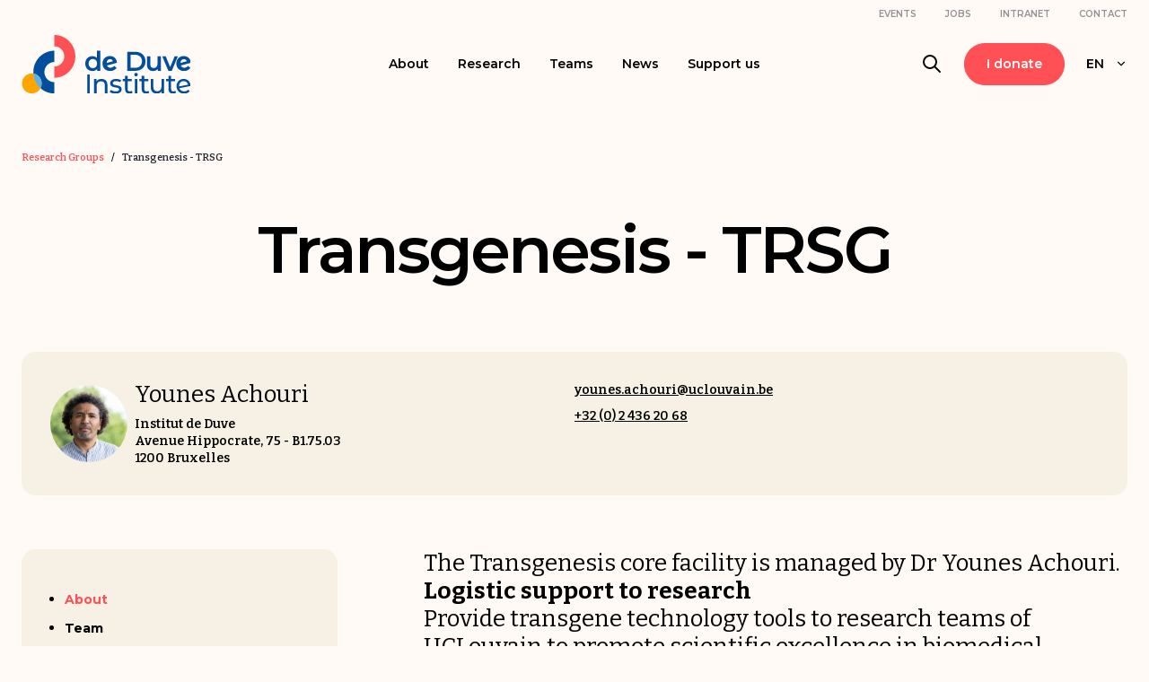

--- FILE ---
content_type: text/html; charset=utf-8
request_url: https://www.deduveinstitute.be/research-platform/transgenesis-core
body_size: 22874
content:
<!DOCTYPE html><html lang="en"><head><meta charSet="utf-8"/><meta name="viewport" content="width=device-width, initial-scale=1"/><link rel="preconnect" href="https://fonts.googleapis.com"/><link rel="preconnect" href="https://fonts.gstatic.com" crossorigin="anonymous"/><link rel="stylesheet" href="/_next/static/css/ec8add9c9e6d10a8.css" crossorigin="" data-precedence="next"/><link rel="preload" as="script" fetchPriority="low" href="/_next/static/chunks/webpack-433f4001bea85a60.js" crossorigin=""/><script src="/_next/static/chunks/1dd3208c-49a45a04515c5a7e.js" async="" crossorigin=""></script><script src="/_next/static/chunks/53-dbd6f2669ae785d3.js" async="" crossorigin=""></script><script src="/_next/static/chunks/main-app-a8c9ffde8f1847d5.js" async="" crossorigin=""></script><script src="/_next/static/chunks/96247306-ce87e0f1e91868b8.js?dpl=dpl_Cpzi24AgXGY5fSQ758XuiVYc2z2k" async=""></script><script src="/_next/static/chunks/adf10a4a-a4f1e2452f3c7a51.js?dpl=dpl_Cpzi24AgXGY5fSQ758XuiVYc2z2k" async=""></script><script src="/_next/static/chunks/91a64fe9-1bd61ff89cc3feb9.js?dpl=dpl_Cpzi24AgXGY5fSQ758XuiVYc2z2k" async=""></script><script src="/_next/static/chunks/2ab7be93-00c192b62b09339e.js?dpl=dpl_Cpzi24AgXGY5fSQ758XuiVYc2z2k" async=""></script><script src="/_next/static/chunks/7bf36345-dd0b412dab0e7727.js?dpl=dpl_Cpzi24AgXGY5fSQ758XuiVYc2z2k" async=""></script><script src="/_next/static/chunks/0198aeb4-493c20b151f56d2f.js?dpl=dpl_Cpzi24AgXGY5fSQ758XuiVYc2z2k" async=""></script><script src="/_next/static/chunks/a8c98fcc-d23a419760cbfd39.js?dpl=dpl_Cpzi24AgXGY5fSQ758XuiVYc2z2k" async=""></script><script src="/_next/static/chunks/a6646c5e-a8c610ac7d4ac777.js?dpl=dpl_Cpzi24AgXGY5fSQ758XuiVYc2z2k" async=""></script><script src="/_next/static/chunks/7ea63280-e7c41a5de5b0df6b.js?dpl=dpl_Cpzi24AgXGY5fSQ758XuiVYc2z2k" async=""></script><script src="/_next/static/chunks/6a58b93c-e2a1c2a43db1856b.js?dpl=dpl_Cpzi24AgXGY5fSQ758XuiVYc2z2k" async=""></script><script src="/_next/static/chunks/715-3926fb70ba476d68.js?dpl=dpl_Cpzi24AgXGY5fSQ758XuiVYc2z2k" async=""></script><script src="/_next/static/chunks/295-025620981ac105a4.js?dpl=dpl_Cpzi24AgXGY5fSQ758XuiVYc2z2k" async=""></script><script src="/_next/static/chunks/102-3e458102c9be31d2.js?dpl=dpl_Cpzi24AgXGY5fSQ758XuiVYc2z2k" async=""></script><script src="/_next/static/chunks/app/(root)/layout-ebaa84d59ed80998.js?dpl=dpl_Cpzi24AgXGY5fSQ758XuiVYc2z2k" async=""></script><script src="/_next/static/chunks/935-2215df831ef2a280.js?dpl=dpl_Cpzi24AgXGY5fSQ758XuiVYc2z2k" async=""></script><script src="/_next/static/chunks/34-ca813a1d78ba03d7.js?dpl=dpl_Cpzi24AgXGY5fSQ758XuiVYc2z2k" async=""></script><script src="/_next/static/chunks/728-1896c6a6a757e923.js?dpl=dpl_Cpzi24AgXGY5fSQ758XuiVYc2z2k" async=""></script><script src="/_next/static/chunks/17-cb1566a4ae18a192.js?dpl=dpl_Cpzi24AgXGY5fSQ758XuiVYc2z2k" async=""></script><script src="/_next/static/chunks/app/(root)/%5B%5B...slug%5D%5D/page-8a8c7cbe6a4075d5.js?dpl=dpl_Cpzi24AgXGY5fSQ758XuiVYc2z2k" async=""></script><link rel="icon" href="/favicon.ico" sizes="32x32"/><link rel="icon" href="/favicon.svg" type="image/svg+xml"/><link rel="apple-touch-icon" href="/apple-touch-icon.png"/><link rel="manifest" href="/manifest.webmanifest"/><link href="https://fonts.googleapis.com/css2?family=Bitter:ital,wght@0,400;0,600;0,700;1,400&amp;family=Montserrat:wght@400;600;700&amp;display=swap" rel="stylesheet"/><script src="https://cdnjs.cloudflare.com/polyfill/v3/polyfill.min.js?features=Intl.ListFormat%2CIntl.getCanonicalLocales%2CIntl.RelativeTimeFormat%2CIntl.PluralRules%2CIntl.NumberFormat%2CIntl.Locale%2CIntl.DisplayNames%2CIntl.DateTimeFormat.%7EtimeZone.golden%2CIntl.DateTimeFormat.%7EtimeZone.all%2CIntl.DateTimeFormat%2CMutationObserver%2CResizeObserver%2CIntersectionObserver%2CIntersectionObserverEntry"></script><script src="/_next/static/chunks/polyfills-c67a75d1b6f99dc8.js" crossorigin="" noModule=""></script></head><body><nav><div class="container pt-3 hidden md:block"><div class="flex justify-end items-center"><a class="ml-7 text-navigation-small font-heading font-semibold uppercase text-neutral-900/50" href="/events">Events</a><a class="ml-7 text-navigation-small font-heading font-semibold uppercase text-neutral-900/50" href="/jobs">Jobs</a><a rel="noindex nofollow" target="_blank" class="ml-7 text-navigation-small font-heading font-semibold uppercase text-neutral-900/50" href="http://sss-intranet.icp.ucl.ac.be/dduv.html">Intranet</a><a class="ml-7 text-navigation-small font-heading font-semibold uppercase text-neutral-900/50" href="/contact">Contact</a></div></div></nav><nav class="sticky top-0 left-0 z-10 bg-bg-base" style="transform:translateY(0%) translateZ(0)"><div><div class="py-5 px-6 container"><div class="grid grid-cols-1 grid-rows-1 items-center"><div class="col-start-1 row-start-1 hidden md:block"><div class="flex items-center justify-center px-[11.75rem]"><div class="mx-5"><div><div><a class="flex items-center justify-center font-semibold font-heading text-navigation-lg transition-all text-center hover:text-link-fg-base md:text-navigation-base md:text-left" href="/about"><span>About</span></a></div></div></div><div class="mx-5"><div><div><a class="flex items-center justify-center font-semibold font-heading text-navigation-lg transition-all text-center hover:text-link-fg-base md:text-navigation-base md:text-left" href="/our-research"><span>Research</span></a></div></div></div><div class="mx-5"><div><div><a class="flex items-center justify-center font-semibold font-heading text-navigation-lg transition-all text-center hover:text-link-fg-base md:text-navigation-base md:text-left" href="/our-teams"><span>Teams</span></a></div></div></div><div class="mx-5"><div><div><a class="flex items-center justify-center font-semibold font-heading text-navigation-lg transition-all text-center hover:text-link-fg-base md:text-navigation-base md:text-left" href="/news"><span>News</span></a></div></div></div><div class="mx-5"><div><div><a class="flex items-center justify-center font-semibold font-heading text-navigation-lg transition-all text-center hover:text-link-fg-base md:text-navigation-base md:text-left" href="/support-us"><span>Support us</span></a></div></div></div></div></div><div class="col-start-1 row-start-1 flex items-center justify-between pointer-events-none"><div><a href="/" class="pointer-events-auto"><svg xmlns="http://www.w3.org/2000/svg" width="189" height="65" fill="none" class="block w-[11.75rem] h-auto"><path fill="orange" d="M22.43 53.682c.015-6.154-4.892-11.17-10.936-11.185C5.444 42.483.514 47.48.5 53.634c-.014 6.155 4.897 11.17 10.944 11.185 6.046.012 10.972-4.982 10.986-11.137Z"></path><path fill="#004E9C" d="M87.792 17.35v22.375h-3.556v-2.08c-1.244 1.54-3.081 2.292-5.243 2.292-4.594 0-8-3.257-8-8.263 0-5.007 3.409-8.232 8-8.232 2.043 0 3.852.694 5.096 2.171V17.35h3.703Zm-3.646 14.324c0-3.076-2.043-5.038-4.712-5.038-2.669 0-4.712 1.96-4.712 5.038 0 3.078 2.043 5.037 4.712 5.037 2.669 0 4.712-1.959 4.712-5.037ZM103.258 34.178l2.608 2.413c-1.837 2.2-4.267 3.317-7.17 3.317-5.069 0-8.475-3.317-8.475-8.263s3.172-8.264 8.178-8.295c4.622-.03 7.675 2.835 7.851 7.48l-11.023 2.955c.683 1.568 2.044 2.504 3.793 2.504 1.541 0 3.022-.724 4.238-2.111Zm-8.474-3.165 6.993-1.93c-.503-1.569-1.6-2.293-3.141-2.293-2.28 0-3.733 1.477-3.852 4.223ZM126.755 18.614h-9.066v21.11h9.066c6.725 0 11.319-4.221 11.319-10.555 0-6.333-4.592-10.555-11.319-10.555Zm7.436 10.555c0 4.372-2.991 7.238-7.613 7.238h-5.037V21.931h5.037c4.622 0 7.613 2.866 7.613 7.238ZM155.164 23.62v16.105h-3.527v-2.051c-1.185 1.477-3.053 2.263-5.096 2.263-4.058 0-6.815-2.263-6.815-7.117v-9.198h3.702v8.686c0 2.924 1.363 4.314 3.703 4.314 2.579 0 4.326-1.629 4.326-4.854v-8.143h3.702l.005-.005ZM167.371 39.725l6.784-16.105h-3.551l-5.068 11.943-4.918-11.943h-3.852l6.784 16.105h3.821ZM185.509 34.178l2.607 2.413c-1.837 2.2-4.267 3.317-7.17 3.317-5.068 0-8.474-3.317-8.474-8.263s3.171-8.264 8.178-8.295c4.622-.03 7.675 2.835 7.85 7.48l-11.022 2.955c.683 1.568 2.043 2.504 3.793 2.504 1.54 0 3.022-.724 4.238-2.111Zm-8.474-3.165 6.992-1.93c-.502-1.569-1.6-2.293-3.14-2.293-2.281 0-3.734 1.477-3.852 4.223ZM76.09 43.706h-2.964v21.11h2.963v-21.11ZM95.704 64.817H92.86V55.95c0-3.136-1.54-4.676-4.238-4.676-3.022 0-4.978 1.839-4.978 5.308v8.232H80.8V48.83h2.726v2.413c1.156-1.629 3.171-2.562 5.66-2.562 3.82 0 6.518 2.231 6.518 6.936v9.2ZM98.254 63.124l-.002.004v-.005l.002.001ZM98.254 63.124l1.183-2.288c1.332.965 3.466 1.66 5.511 1.66 2.636 0 3.734-.816 3.734-2.172 0-1.54-1.826-1.847-3.912-2.199-2.778-.468-6.016-1.013-6.016-4.648 0-2.866 2.518-4.796 6.548-4.796 2.043 0 4.356.543 5.717 1.447l-1.214 2.292c-1.422-.936-2.991-1.266-4.532-1.266-2.489 0-3.702.936-3.702 2.2 0 1.65 1.909 1.989 4.055 2.369 2.755.488 5.9 1.045 5.9 4.536 0 2.895-2.607 4.734-6.784 4.734-2.606 0-5.184-.815-6.488-1.869ZM123.762 63.883c-.858.753-2.162 1.115-3.437 1.115-3.172 0-4.978-1.781-4.978-5.007v-8.777h-2.667V48.83h2.667v-3.498h2.844v3.498h4.504v2.384h-4.504v8.657c0 1.717.889 2.682 2.461 2.682.829 0 1.631-.27 2.223-.752l.889 2.08-.002.002ZM127.552 41.986c-1.095 0-1.924.843-1.925 1.9.001 1.053.801 1.868 1.925 1.868 1.123 0 1.925-.844 1.925-1.93 0-1.023-.83-1.838-1.925-1.838ZM128.974 48.833h-2.844v15.984h2.844V48.833ZM142.279 63.883c-.859.753-2.162 1.115-3.437 1.115-3.172 0-4.978-1.781-4.978-5.007v-8.777h-2.667V48.83h2.667v-3.498h2.844v3.498h4.504v2.384h-4.504v8.657c0 1.717.889 2.682 2.461 2.682.829 0 1.63-.27 2.223-.752l.889 2.08-.002.002ZM158.783 64.817V48.833h-2.844v8.263c0 3.438-1.896 5.308-4.859 5.308-2.698 0-4.239-1.568-4.239-4.705v-8.866h-2.844v9.197c0 4.704 2.697 6.968 6.755 6.968 2.224 0 4.177-.934 5.334-2.594v2.413h2.697ZM172.145 63.883c-.858.753-2.162 1.115-3.437 1.115-3.172 0-4.978-1.781-4.978-5.007v-8.777h-2.667V48.83h2.667v-3.498h2.844v3.498h4.504v2.384h-4.504v8.657c0 1.717.889 2.682 2.461 2.682.829 0 1.631-.27 2.223-.752l.889 2.08-.002.002ZM187.286 62.406l-1.54-1.87c-1.155 1.299-2.695 1.93-4.532 1.93-2.639 0-4.592-1.268-5.393-3.469l12.473-2.473c-.088-4.765-3.437-7.84-7.732-7.84-4.563 0-7.882 3.374-7.882 8.142 0 4.767 3.376 8.174 8.444 8.174 2.607 0 4.769-.905 6.162-2.594Zm-11.851-5.428v-.302h.002c0-3.349 2.133-5.549 5.125-5.549 2.548 0 4.416 1.629 4.918 3.92l-10.045 1.93ZM25.47 41.093c.014-6.155 4.944-11.15 10.99-11.137h.09V17.415h-.063c-12.84-.03-23.313 10.582-23.341 23.651 0 .528.021 1.052.054 1.573 5.234.85 9.24 5.482 9.228 11.045a11.247 11.247 0 0 1-1.31 5.263c4.086 3.64 9.424 5.86 15.267 5.872.054 0 .109-.005.166-.005V52.273l-.138.002c-6.047-.012-10.958-5.03-10.944-11.185"></path><path fill="#FF5055" d="M59.938 23.753C59.967 10.686 49.544.029 36.707 0c-.052 0-.105.002-.157.005v12.54l.13-.002c6.047.015 10.952 5.031 10.937 11.186-.011 6.154-4.937 11.149-10.984 11.137h-.08v12.54h.054c12.838.03 23.305-10.581 23.334-23.65"></path><path fill="#5DB3E6" d="M13.203 42.637a23.802 23.802 0 0 0 7.916 16.307 11.253 11.253 0 0 0 1.311-5.262c.012-5.561-3.994-10.194-9.227-11.045Z"></path></svg></a></div><div class="pointer-events-auto hidden grid-rows-1 grid-flow-col auto-cols-max gap-6 items-center md:grid"><a href="/search"><svg width="24" height="24" viewBox="0 0 24 24" fill="none" xmlns="http://www.w3.org/2000/svg"><path d="M21 21L15 15M17 10C17 13.866 13.866 17 10 17C6.13401 17 3 13.866 3 10C3 6.13401 6.13401 3 10 3C13.866 3 17 6.13401 17 10Z" stroke="currentColor" stroke-width="2" stroke-linecap="round" stroke-linejoin="round"></path></svg></a><a rel="noindex nofollow" target="_blank" class="inline-block" href="https://donate.deduveinstitute.be/default/~my-donation"><button type="button" class="isolate relative flex justify-center items-center font-semibold font-heading rounded-full border text-button-base transition-all disabled:pointer-events-none disabled:opacity-50 focus:outline focus:outline-4 focus:outline-fg-base py-4 px-6 bg-button-main-bg-base border-button-main-bg-base text-button-main-fg-base hover:bg-button-main-bg-hover hover:border-button-main-bg-hover w-full"><span>I donate</span></button></a><div><div><a class="flex items-center justify-center font-semibold font-heading text-navigation-lg transition-all text-center hover:text-link-fg-base md:text-navigation-base md:text-left" href="/en"><span>EN</span><span class="ml-4"><svg stroke="currentColor" fill="none" stroke-width="2" viewBox="0 0 24 24" stroke-linecap="round" stroke-linejoin="round" height="1em" width="1em" xmlns="http://www.w3.org/2000/svg"><polyline points="6 9 12 15 18 9"></polyline></svg></span></a></div></div></div><div class="pointer-events-auto md:hidden"><button type="button" class="isolate relative font-semibold font-heading rounded-full border text-button-base transition-all disabled:pointer-events-none disabled:opacity-50 focus:outline focus:outline-4 focus:outline-fg-base p-4 bg-button-secondary-bg-base border-button-secondary-bg-base text-button-secondary-fg-base hover:bg-button-secondary-bg-hover hover:border-button-secondary-bg-hover flex items-center justify-center w-[3.75rem] h-[3.75rem]" aria-label="Menu" style="--colors-button-secondary-bg-base:var(--colors-bg-subtle);--colors-button-secondary-bg-base-rgb:var(--colors-bg-subtle-rgb);--colors-button-secondary-bg-hover:var(--colors-subtle-700);--colors-button-secondary-bg-hover-rgb:var(--colors-subtle-700-rgb)"><span class="[&amp;&gt;svg]:block [&amp;&gt;svg]:w-[1.1rem] [&amp;&gt;svg]:h-auto"><div class="text-fg-base col-start-1 row-start-1" style="opacity:0"><svg width="24" height="24" viewBox="0 0 24 24" fill="none" xmlns="http://www.w3.org/2000/svg" class="block w-5 h-auto"><path d="M20 18L4 18M20 12L12 12M20 6L4 6" stroke="currentColor" stroke-width="2" stroke-linecap="round" stroke-linejoin="round"></path></svg></div></span></button></div></div></div></div></div></nav><div class="grid min-h-full grid-cols-1 grid-rows-1"><div class="min-h-full col-start-1 row-start-1"><div class="grid grid-cols-1 grid-flow-row auto-rows-auto my-6 md:my-9 [&amp;&gt;*:not(:first-child)]:mt-6 md:[&amp;&gt;*:not(:first-child)]:mt-9 [&amp;&gt;[data-section-background=&quot;subtle&quot;]]:py-6 md:[&amp;&gt;[data-section-background=&quot;subtle&quot;]]:py-9 [&amp;&gt;[data-section-background=&quot;custom&quot;]]:py-6 md:[&amp;&gt;[data-section-background=&quot;custom&quot;]]:py-9 [&amp;&gt;[data-section-background=&quot;subtle&quot;]+[data-section-background=&quot;custom&quot;]]:mt-0 md:[&amp;&gt;[data-section-background=&quot;subtle&quot;]+[data-section-background=&quot;custom&quot;]]:mt-0 [&amp;&gt;[data-section-background=&quot;custom&quot;]+[data-section-background=&quot;subtle&quot;]]:mt-0 md:[&amp;&gt;[data-section-background=&quot;custom&quot;]+[data-section-background=&quot;subtle&quot;]]:mt-0 [&amp;&gt;[data-section-background=&quot;custom&quot;]+[data-section-background=&quot;custom&quot;]]:mt-0 md:[&amp;&gt;[data-section-background=&quot;custom&quot;]+[data-section-background=&quot;custom&quot;]]:mt-0 [&amp;&gt;[data-section-background=&quot;subtle&quot;]+[data-section-background=&quot;subtle&quot;]]:mt-0 md:[&amp;&gt;[data-section-background=&quot;subtle&quot;]+[data-section-background=&quot;subtle&quot;]]:mt-0 min-h-full mb-0 md:mb-0"><section data-section-background="default" class=""><div class="container"><div class="flex justify-start items-center"><span class="font-body text-label-base font-semibold"><a class="text-link-fg-base" href="/research-groups">Research Groups</a><span class="mx-3">/</span></span><span class="font-body text-label-base font-semibold"><a class="text-fg-base" href="/research-platform/transgenesis-core">Transgenesis - TRSG</a></span></div></div></section><section style="--colors-research-platform-hero-fg-accent:var(--colors-blue-700);--colors-research-platform-hero-fg-accent-rgb:var(--colors-blue-700-rgb)" data-section-name="ResearchPlatformHero" data-section-background="default" class=""><div class="container"><div class="text-center mb-9 md:mb-11"><h1 class="font-heading font-semibold text-heading-h1-base leading-xtight tracking-tight sm:text-heading-h1-tablet lg:text-heading-h1-desktop">Transgenesis - TRSG</h1></div><div class="bg-bg-subtle rounded-xl p-6 md:p-7"><div class="grid grid-cols-1 grid-flow-row auto-rows-max gap-5 md:gap-6 md:grid-cols-[1fr_1fr_auto] lg:gap-9"><div class="flex justify-start items-center"><div class="shrink-0 grow-0 mr-3"><img alt="" loading="lazy" width="900" height="900" decoding="async" data-nimg="1" class="w-[5.375rem] h-[5.375rem] rounded-full object-cover object-center block" style="color:transparent" sizes="160px" srcSet="/_next/image?url=https%3A%2F%2Fcdn.sanity.io%2Fimages%2Fb98ocrnx%2Fproduction%2F33a6854bb01c8b3167c7311144d77afc7fbf71c4-900x900.jpg%3Fmax-h%3D2000%26max-w%3D2000%26q%3D80%26fit%3Dfill&amp;w=16&amp;q=75 16w, /_next/image?url=https%3A%2F%2Fcdn.sanity.io%2Fimages%2Fb98ocrnx%2Fproduction%2F33a6854bb01c8b3167c7311144d77afc7fbf71c4-900x900.jpg%3Fmax-h%3D2000%26max-w%3D2000%26q%3D80%26fit%3Dfill&amp;w=32&amp;q=75 32w, /_next/image?url=https%3A%2F%2Fcdn.sanity.io%2Fimages%2Fb98ocrnx%2Fproduction%2F33a6854bb01c8b3167c7311144d77afc7fbf71c4-900x900.jpg%3Fmax-h%3D2000%26max-w%3D2000%26q%3D80%26fit%3Dfill&amp;w=48&amp;q=75 48w, /_next/image?url=https%3A%2F%2Fcdn.sanity.io%2Fimages%2Fb98ocrnx%2Fproduction%2F33a6854bb01c8b3167c7311144d77afc7fbf71c4-900x900.jpg%3Fmax-h%3D2000%26max-w%3D2000%26q%3D80%26fit%3Dfill&amp;w=64&amp;q=75 64w, /_next/image?url=https%3A%2F%2Fcdn.sanity.io%2Fimages%2Fb98ocrnx%2Fproduction%2F33a6854bb01c8b3167c7311144d77afc7fbf71c4-900x900.jpg%3Fmax-h%3D2000%26max-w%3D2000%26q%3D80%26fit%3Dfill&amp;w=96&amp;q=75 96w, /_next/image?url=https%3A%2F%2Fcdn.sanity.io%2Fimages%2Fb98ocrnx%2Fproduction%2F33a6854bb01c8b3167c7311144d77afc7fbf71c4-900x900.jpg%3Fmax-h%3D2000%26max-w%3D2000%26q%3D80%26fit%3Dfill&amp;w=128&amp;q=75 128w, /_next/image?url=https%3A%2F%2Fcdn.sanity.io%2Fimages%2Fb98ocrnx%2Fproduction%2F33a6854bb01c8b3167c7311144d77afc7fbf71c4-900x900.jpg%3Fmax-h%3D2000%26max-w%3D2000%26q%3D80%26fit%3Dfill&amp;w=256&amp;q=75 256w, /_next/image?url=https%3A%2F%2Fcdn.sanity.io%2Fimages%2Fb98ocrnx%2Fproduction%2F33a6854bb01c8b3167c7311144d77afc7fbf71c4-900x900.jpg%3Fmax-h%3D2000%26max-w%3D2000%26q%3D80%26fit%3Dfill&amp;w=384&amp;q=75 384w, /_next/image?url=https%3A%2F%2Fcdn.sanity.io%2Fimages%2Fb98ocrnx%2Fproduction%2F33a6854bb01c8b3167c7311144d77afc7fbf71c4-900x900.jpg%3Fmax-h%3D2000%26max-w%3D2000%26q%3D80%26fit%3Dfill&amp;w=640&amp;q=75 640w, /_next/image?url=https%3A%2F%2Fcdn.sanity.io%2Fimages%2Fb98ocrnx%2Fproduction%2F33a6854bb01c8b3167c7311144d77afc7fbf71c4-900x900.jpg%3Fmax-h%3D2000%26max-w%3D2000%26q%3D80%26fit%3Dfill&amp;w=750&amp;q=75 750w, /_next/image?url=https%3A%2F%2Fcdn.sanity.io%2Fimages%2Fb98ocrnx%2Fproduction%2F33a6854bb01c8b3167c7311144d77afc7fbf71c4-900x900.jpg%3Fmax-h%3D2000%26max-w%3D2000%26q%3D80%26fit%3Dfill&amp;w=828&amp;q=75 828w, /_next/image?url=https%3A%2F%2Fcdn.sanity.io%2Fimages%2Fb98ocrnx%2Fproduction%2F33a6854bb01c8b3167c7311144d77afc7fbf71c4-900x900.jpg%3Fmax-h%3D2000%26max-w%3D2000%26q%3D80%26fit%3Dfill&amp;w=1080&amp;q=75 1080w, /_next/image?url=https%3A%2F%2Fcdn.sanity.io%2Fimages%2Fb98ocrnx%2Fproduction%2F33a6854bb01c8b3167c7311144d77afc7fbf71c4-900x900.jpg%3Fmax-h%3D2000%26max-w%3D2000%26q%3D80%26fit%3Dfill&amp;w=1200&amp;q=75 1200w, /_next/image?url=https%3A%2F%2Fcdn.sanity.io%2Fimages%2Fb98ocrnx%2Fproduction%2F33a6854bb01c8b3167c7311144d77afc7fbf71c4-900x900.jpg%3Fmax-h%3D2000%26max-w%3D2000%26q%3D80%26fit%3Dfill&amp;w=1920&amp;q=75 1920w, /_next/image?url=https%3A%2F%2Fcdn.sanity.io%2Fimages%2Fb98ocrnx%2Fproduction%2F33a6854bb01c8b3167c7311144d77afc7fbf71c4-900x900.jpg%3Fmax-h%3D2000%26max-w%3D2000%26q%3D80%26fit%3Dfill&amp;w=2048&amp;q=75 2048w, /_next/image?url=https%3A%2F%2Fcdn.sanity.io%2Fimages%2Fb98ocrnx%2Fproduction%2F33a6854bb01c8b3167c7311144d77afc7fbf71c4-900x900.jpg%3Fmax-h%3D2000%26max-w%3D2000%26q%3D80%26fit%3Dfill&amp;w=3840&amp;q=75 3840w" src="/_next/image?url=https%3A%2F%2Fcdn.sanity.io%2Fimages%2Fb98ocrnx%2Fproduction%2F33a6854bb01c8b3167c7311144d77afc7fbf71c4-900x900.jpg%3Fmax-h%3D2000%26max-w%3D2000%26q%3D80%26fit%3Dfill&amp;w=3840&amp;q=75"/></div><div><h3 class="text-heading-h3-base leading-snug tracking-normal md:text-heading-h3-desktop font-body font-normal text-[var(--colors-research-platform-hero-fg-accent)]">Younes Achouri</h3><div class="font-body text-body-small leading-normal font-semibold whitespace-pre-line mt-3">Institut de Duve 
Avenue Hippocrate, 75 - B1.75.03
1200 Bruxelles</div></div></div><div><div class="grid grid-cols-1 grid-flow-row auto-rows-max gap-3"><a target="_blank" class="text-link-small font-body font-semibold text-[var(--colors-research-platform-hero-fg-accent)] underline" href="mailto:younes.achouri@uclouvain.be">younes.achouri@uclouvain.be</a><a target="_blank" class="text-link-small font-body font-semibold text-[var(--colors-research-platform-hero-fg-accent)] underline" href="tel:+3224362068">+32 (0) 2 436 20 68</a></div></div><div><div class="grid grid-rows-1 auto-cols-max grid-flow-col gap-4 md:gap-6"></div></div></div></div></div></section><section data-section-background="default" class="[&amp;_h2]:text-link-fg-base"><div class="container"><div class="grid gap-6 grid-cols-1 grid-flow-row auto-rows-max md:grid-cols-[18rem_1fr] md:gap-10 lg:gap-12 lg:grid-cols-[22rem_1fr]"><div class="grid grid-cols-1 grid-rows-1 items-start"><div class="sticky left-0 col-start-1 row-start-1 transition-all" style="top:9rem"><h4 class="font-heading font-semibold text-heading-h4-base tracking-normal leading-snug text-center p-3">Younes Achouri</h4><div class=" mx-auto w-[7rem] h-auto "><div style="--colors-profile-image-accent:var(--colors-blue-500);--colors-profile-image-accent-rgb:var(--colors-blue-500-rgb)" class="grid grid-cols-1 grid-rows-1 items-center"><svg width="185" height="205" viewBox="0 0 185 205" fill="none" xmlns="http://www.w3.org/2000/svg" class="col-start-1 row-start-1 w-full h-auto"><path d="M102.333 0.5C46.089 0.5 0.333252 46.2737 0.333252 102.512C0.333252 158.749 46.089 204.488 102.333 204.5V150.533C75.8511 150.533 54.306 129.002 54.306 102.523C54.306 76.044 75.8511 54.4898 102.333 54.4782V0.511591V0.5Z" fill="var(--colors-profile-image-accent)"></path></svg><div class="ml-auto w-[84%] col-start-1 row-start-1"><div class="aspect-w-1 aspect-h-1"><img alt="" loading="lazy" width="900" height="900" decoding="async" data-nimg="1" class="object-cover object-center rounded-full w-full h-full" style="color:transparent" sizes="300px" srcSet="/_next/image?url=https%3A%2F%2Fcdn.sanity.io%2Fimages%2Fb98ocrnx%2Fproduction%2F33a6854bb01c8b3167c7311144d77afc7fbf71c4-900x900.jpg%3Fmax-h%3D2000%26max-w%3D2000%26q%3D80%26fit%3Dfill&amp;w=16&amp;q=75 16w, /_next/image?url=https%3A%2F%2Fcdn.sanity.io%2Fimages%2Fb98ocrnx%2Fproduction%2F33a6854bb01c8b3167c7311144d77afc7fbf71c4-900x900.jpg%3Fmax-h%3D2000%26max-w%3D2000%26q%3D80%26fit%3Dfill&amp;w=32&amp;q=75 32w, /_next/image?url=https%3A%2F%2Fcdn.sanity.io%2Fimages%2Fb98ocrnx%2Fproduction%2F33a6854bb01c8b3167c7311144d77afc7fbf71c4-900x900.jpg%3Fmax-h%3D2000%26max-w%3D2000%26q%3D80%26fit%3Dfill&amp;w=48&amp;q=75 48w, /_next/image?url=https%3A%2F%2Fcdn.sanity.io%2Fimages%2Fb98ocrnx%2Fproduction%2F33a6854bb01c8b3167c7311144d77afc7fbf71c4-900x900.jpg%3Fmax-h%3D2000%26max-w%3D2000%26q%3D80%26fit%3Dfill&amp;w=64&amp;q=75 64w, /_next/image?url=https%3A%2F%2Fcdn.sanity.io%2Fimages%2Fb98ocrnx%2Fproduction%2F33a6854bb01c8b3167c7311144d77afc7fbf71c4-900x900.jpg%3Fmax-h%3D2000%26max-w%3D2000%26q%3D80%26fit%3Dfill&amp;w=96&amp;q=75 96w, /_next/image?url=https%3A%2F%2Fcdn.sanity.io%2Fimages%2Fb98ocrnx%2Fproduction%2F33a6854bb01c8b3167c7311144d77afc7fbf71c4-900x900.jpg%3Fmax-h%3D2000%26max-w%3D2000%26q%3D80%26fit%3Dfill&amp;w=128&amp;q=75 128w, /_next/image?url=https%3A%2F%2Fcdn.sanity.io%2Fimages%2Fb98ocrnx%2Fproduction%2F33a6854bb01c8b3167c7311144d77afc7fbf71c4-900x900.jpg%3Fmax-h%3D2000%26max-w%3D2000%26q%3D80%26fit%3Dfill&amp;w=256&amp;q=75 256w, /_next/image?url=https%3A%2F%2Fcdn.sanity.io%2Fimages%2Fb98ocrnx%2Fproduction%2F33a6854bb01c8b3167c7311144d77afc7fbf71c4-900x900.jpg%3Fmax-h%3D2000%26max-w%3D2000%26q%3D80%26fit%3Dfill&amp;w=384&amp;q=75 384w, /_next/image?url=https%3A%2F%2Fcdn.sanity.io%2Fimages%2Fb98ocrnx%2Fproduction%2F33a6854bb01c8b3167c7311144d77afc7fbf71c4-900x900.jpg%3Fmax-h%3D2000%26max-w%3D2000%26q%3D80%26fit%3Dfill&amp;w=640&amp;q=75 640w, /_next/image?url=https%3A%2F%2Fcdn.sanity.io%2Fimages%2Fb98ocrnx%2Fproduction%2F33a6854bb01c8b3167c7311144d77afc7fbf71c4-900x900.jpg%3Fmax-h%3D2000%26max-w%3D2000%26q%3D80%26fit%3Dfill&amp;w=750&amp;q=75 750w, /_next/image?url=https%3A%2F%2Fcdn.sanity.io%2Fimages%2Fb98ocrnx%2Fproduction%2F33a6854bb01c8b3167c7311144d77afc7fbf71c4-900x900.jpg%3Fmax-h%3D2000%26max-w%3D2000%26q%3D80%26fit%3Dfill&amp;w=828&amp;q=75 828w, /_next/image?url=https%3A%2F%2Fcdn.sanity.io%2Fimages%2Fb98ocrnx%2Fproduction%2F33a6854bb01c8b3167c7311144d77afc7fbf71c4-900x900.jpg%3Fmax-h%3D2000%26max-w%3D2000%26q%3D80%26fit%3Dfill&amp;w=1080&amp;q=75 1080w, /_next/image?url=https%3A%2F%2Fcdn.sanity.io%2Fimages%2Fb98ocrnx%2Fproduction%2F33a6854bb01c8b3167c7311144d77afc7fbf71c4-900x900.jpg%3Fmax-h%3D2000%26max-w%3D2000%26q%3D80%26fit%3Dfill&amp;w=1200&amp;q=75 1200w, /_next/image?url=https%3A%2F%2Fcdn.sanity.io%2Fimages%2Fb98ocrnx%2Fproduction%2F33a6854bb01c8b3167c7311144d77afc7fbf71c4-900x900.jpg%3Fmax-h%3D2000%26max-w%3D2000%26q%3D80%26fit%3Dfill&amp;w=1920&amp;q=75 1920w, /_next/image?url=https%3A%2F%2Fcdn.sanity.io%2Fimages%2Fb98ocrnx%2Fproduction%2F33a6854bb01c8b3167c7311144d77afc7fbf71c4-900x900.jpg%3Fmax-h%3D2000%26max-w%3D2000%26q%3D80%26fit%3Dfill&amp;w=2048&amp;q=75 2048w, /_next/image?url=https%3A%2F%2Fcdn.sanity.io%2Fimages%2Fb98ocrnx%2Fproduction%2F33a6854bb01c8b3167c7311144d77afc7fbf71c4-900x900.jpg%3Fmax-h%3D2000%26max-w%3D2000%26q%3D80%26fit%3Dfill&amp;w=3840&amp;q=75 3840w" src="/_next/image?url=https%3A%2F%2Fcdn.sanity.io%2Fimages%2Fb98ocrnx%2Fproduction%2F33a6854bb01c8b3167c7311144d77afc7fbf71c4-900x900.jpg%3Fmax-h%3D2000%26max-w%3D2000%26q%3D80%26fit%3Dfill&amp;w=3840&amp;q=75"/></div></div></div></div></div><div style="top:21.5rem" class="bg-bg-subtle rounded-xl p-7 col-start-1 row-start-1 sticky left-0 transition-all"><ul class="mt-4 list-disc pl-5 grid grid-cols-1 grid-flow-row auto-rows-max gap-3 relative z-10"><li><a class="block" href="#about"><span class="text-navigation-base font-heading font-bold text-link-fg-base">About</span></a></li><li><a class="block" href="#team"><span class="text-navigation-base font-heading font-bold">Team</span></a></li><li><a class="block" href="#publications"><span class="text-navigation-base font-heading font-bold">Publications</span></a></li></ul><div><div role="presentation" class="border-b border-b-fg-base/20 my-6"></div><a class="inline-block w-full" href="mailto:younes.achouri@uclouvain.be"><button type="button" class="isolate relative flex justify-center items-center font-semibold font-heading rounded-full border text-button-base transition-all disabled:pointer-events-none disabled:opacity-50 focus:outline focus:outline-4 focus:outline-fg-base py-4 px-6 bg-button-main-bg-base border-button-main-bg-base text-button-main-fg-base hover:bg-button-main-bg-hover hover:border-button-main-bg-hover w-full"><span>Contact</span></button></a></div></div></div><div class="grid grid-cols-1 grid-flow-row auto-rows-auto [&amp;&gt;*:not(:first-child)]:mt-6 md:[&amp;&gt;*:not(:first-child)]:mt-9 [&amp;&gt;[data-section-background=&quot;subtle&quot;]]:py-6 md:[&amp;&gt;[data-section-background=&quot;subtle&quot;]]:py-9 [&amp;&gt;[data-section-background=&quot;custom&quot;]]:py-6 md:[&amp;&gt;[data-section-background=&quot;custom&quot;]]:py-9 [&amp;&gt;[data-section-background=&quot;subtle&quot;]+[data-section-background=&quot;custom&quot;]]:mt-0 md:[&amp;&gt;[data-section-background=&quot;subtle&quot;]+[data-section-background=&quot;custom&quot;]]:mt-0 [&amp;&gt;[data-section-background=&quot;custom&quot;]+[data-section-background=&quot;subtle&quot;]]:mt-0 md:[&amp;&gt;[data-section-background=&quot;custom&quot;]+[data-section-background=&quot;subtle&quot;]]:mt-0 [&amp;&gt;[data-section-background=&quot;custom&quot;]+[data-section-background=&quot;custom&quot;]]:mt-0 md:[&amp;&gt;[data-section-background=&quot;custom&quot;]+[data-section-background=&quot;custom&quot;]]:mt-0 [&amp;&gt;[data-section-background=&quot;subtle&quot;]+[data-section-background=&quot;subtle&quot;]]:mt-0 md:[&amp;&gt;[data-section-background=&quot;subtle&quot;]+[data-section-background=&quot;subtle&quot;]]:mt-0 my-0 md:my-0 md:col-start-2"><div id="about"><h3 class="text-heading-h3-base leading-snug tracking-normal md:text-heading-h3-desktop font-body font-normal"><p>The Transgenesis core facility is managed by Dr Younes Achouri.</p><p></p><p><strong>Logistic support to research</strong></p><p>Provide transgene technology tools to research teams of UCLouvain to promote scientific excellence in biomedical research.</p><p>Provide access to transgene technology at cost price.</p><p>Open the access of the platform to research teams of other universities of the French-speaking community of Belgium, and collaborators of UCLouvain teams.</p><p></p><p><strong>Share expertise</strong></p><p>Share expertise in designing and creating transgenic mouse lines.</p><p></p><p><strong>Attractiveness and Training</strong></p><p>Reinforce the attractiveness of UCLouvain for young scientists willing to develop new research activities.</p><p>Offer training opportunities to PhD students and post-doctoral researchers.</p></h3></div><section data-section-name="SimpleContentSection" data-section-background="default" class=""><div class="container"><div class="mx-auto max-w-sm"><div class="font-body font-normal text-body-base leading-normal prose"><h3>Equipment</h3><p></p><p>The platform comprises laboratory space, logistic space and housing in ventilated cages.</p><p></p><p>The equipment consists of:</p><ul><li>dissection microscope</li><li>inverted microscope</li><li>micromanipulators</li><li>microinjection station</li><li>incubators and flow hood</li></ul><p>A room dedicated to cell cultures is made available in the de Duve Institute, in the laboratory of F. Lemaigre and P. Jacquemin.</p><p>This room is equipped with microscopes, laminar flow hood and incubator.</p></div></div></div></section><section data-section-name="SimpleContentSection" data-section-background="default" class=""><div class="container"><div class="mx-auto max-w-sm"><div class="font-body font-normal text-body-base leading-normal prose"><h3>Offered service</h3><p><br/><strong>CRISPR-Cas9 mouse model generation services</strong></p><p>The Platform provides support for the design and generation of mouse models such as conditional knockout mice and targeted mutations, insertion of knock-in cassettes, using targeting vectors or single-stranded DNA donors. Projects and design are discussed with platform users. Our service includes:</p><ul><li>DNA donor design (single DNA donor or targeting vector)</li><li>Guide RNAs design</li><li>Ribonucleprotein complex (Cas9 and guide RNAs) and DNA donor injection into fertilized oocytes</li><li>Transfer of injected oocytes into oviduct of pseudo-pregnant female mice</li><li>Platform users take charge of ordering the guide RNAs and single strand DNA donor (Ultramer or Megamer).</li></ul><p><strong>Generation of transgenic mice by injection of DNA construct in fertilized oocytes</strong></p><p>The platform also provides help in the design of the DNA constructs and shares available plasmids.</p><p><strong>Homologous recombination</strong></p><p>Platform users take charge of generating DNA constructs. Culture, electroporation and selection of ES cells is performed by platform users under supervision of Dr Y. Achouri. The platform takes charge of injecting the recombined ES cells in blastocysts and reimplanting the injected blastocysts into oviduct of pseudo-pregnant female mice.</p></div></div></div></section><h2 class="font-heading font-semibold text-heading-h2-base leading-snug tracking-tight md:text-heading-h2-desktop" id="team">Team</h2><div><section data-section-name="DepartmentsSection" data-section-background="default" class="mb-6 md:mb-8"><div class="container max-w-md"><div class="w-full mx-auto max-w-sm text-center"></div></div></section><section data-section-name="DepartmentsSection" data-section-background="default" class=""><div class="container max-w-lg"><div class="grid grid-cols-1 grid-flow-row auto-rows-max gap-9 md:gap-10"><div><h3 class="font-heading font-semibold text-heading-h3-base leading-snug tracking-normal md:text-heading-h3-desktop text-center mb-7 md:mb-8">Academic supervisor</h3><div class="grid grid-cols-1 grid-flow-row auto-rows-max gap-9 sm:gap-10 md:gap-11"><div><div class="flex justify-center items-start flex-wrap -m-6"><div class="w-1/2 p-4 md:w-1/4 md:p-5"><a class="" href="#e0c6b896-2218-4b3f-aabc-054ba09c00bd"><article><div><div class="aspect-w-1 aspect-h-1 overflow-hidden safari-fix-transform rounded-full"><img alt="" loading="lazy" width="900" height="900" decoding="async" data-nimg="1" class="w-full h-full object-cover object-center" style="color:transparent" srcSet="/_next/image?url=https%3A%2F%2Fcdn.sanity.io%2Fimages%2Fb98ocrnx%2Fproduction%2Ff44a3678a8c8bb9c5775c2c32b3f0a6406d2cee0-900x900.jpg%3Fmax-h%3D2000%26max-w%3D2000%26q%3D80%26fit%3Dfill&amp;w=1080&amp;q=75 1x, /_next/image?url=https%3A%2F%2Fcdn.sanity.io%2Fimages%2Fb98ocrnx%2Fproduction%2Ff44a3678a8c8bb9c5775c2c32b3f0a6406d2cee0-900x900.jpg%3Fmax-h%3D2000%26max-w%3D2000%26q%3D80%26fit%3Dfill&amp;w=1920&amp;q=75 2x" src="/_next/image?url=https%3A%2F%2Fcdn.sanity.io%2Fimages%2Fb98ocrnx%2Fproduction%2Ff44a3678a8c8bb9c5775c2c32b3f0a6406d2cee0-900x900.jpg%3Fmax-h%3D2000%26max-w%3D2000%26q%3D80%26fit%3Dfill&amp;w=1920&amp;q=75"/></div></div><div class="mt-6 text-center"><div class="font-body font-normal text-body-medium leading-tight">Patrick Jacquemin</div><div class="mt-3 font-semibold text-body-base leading-normal grid grid-cols-1 grid-flow-row auto-rows-max gap-1"><div>Group Leader</div></div></div></article></a></div></div></div></div></div><div><h3 class="font-heading font-semibold text-heading-h3-base leading-snug tracking-normal md:text-heading-h3-desktop text-center mb-7 md:mb-8">Animal caretaker</h3><div class="grid grid-cols-1 grid-flow-row auto-rows-max gap-9 sm:gap-10 md:gap-11"><div><div class="flex justify-center items-start flex-wrap -m-6"><div class="w-1/2 p-4 md:w-1/4 md:p-5"><a class="" href="#06f2f38e-9a83-4471-bc3d-6b07d2775ef7"><article><div><div class="aspect-w-1 aspect-h-1 overflow-hidden safari-fix-transform rounded-full"><img alt="" loading="lazy" width="480" height="480" decoding="async" data-nimg="1" class="w-full h-full object-cover object-center" style="color:transparent" srcSet="/_next/image?url=https%3A%2F%2Fcdn.sanity.io%2Fimages%2Fb98ocrnx%2Fproduction%2F75c10d3ed7657d0fa87b0ab987f220831baba3da-480x480.tif%3Fmax-h%3D2000%26max-w%3D2000%26q%3D80%26fit%3Dfill&amp;w=640&amp;q=75 1x, /_next/image?url=https%3A%2F%2Fcdn.sanity.io%2Fimages%2Fb98ocrnx%2Fproduction%2F75c10d3ed7657d0fa87b0ab987f220831baba3da-480x480.tif%3Fmax-h%3D2000%26max-w%3D2000%26q%3D80%26fit%3Dfill&amp;w=1080&amp;q=75 2x" src="/_next/image?url=https%3A%2F%2Fcdn.sanity.io%2Fimages%2Fb98ocrnx%2Fproduction%2F75c10d3ed7657d0fa87b0ab987f220831baba3da-480x480.tif%3Fmax-h%3D2000%26max-w%3D2000%26q%3D80%26fit%3Dfill&amp;w=1080&amp;q=75"/></div></div><div class="mt-6 text-center"><div class="font-body font-normal text-body-medium leading-tight">Roméo Delemazure</div><div class="mt-3 font-semibold text-body-base leading-normal grid grid-cols-1 grid-flow-row auto-rows-max gap-1"><div>Technical Support</div></div></div></article></a></div></div></div></div></div><div><h3 class="font-heading font-semibold text-heading-h3-base leading-snug tracking-normal md:text-heading-h3-desktop text-center mb-7 md:mb-8">Core Facility Manager</h3><div class="grid grid-cols-1 grid-flow-row auto-rows-max gap-9 sm:gap-10 md:gap-11"><div><div class="flex justify-center items-start flex-wrap -m-6"><div class="w-1/2 p-4 md:w-1/4 md:p-5"><a class="" href="#05649360-8cb4-4656-b86d-034aa78ec75e"><article><div><div class="aspect-w-1 aspect-h-1 overflow-hidden safari-fix-transform rounded-full"><img alt="" loading="lazy" width="900" height="900" decoding="async" data-nimg="1" class="w-full h-full object-cover object-center" style="color:transparent" srcSet="/_next/image?url=https%3A%2F%2Fcdn.sanity.io%2Fimages%2Fb98ocrnx%2Fproduction%2F33a6854bb01c8b3167c7311144d77afc7fbf71c4-900x900.jpg%3Fmax-h%3D2000%26max-w%3D2000%26q%3D80%26fit%3Dfill&amp;w=1080&amp;q=75 1x, /_next/image?url=https%3A%2F%2Fcdn.sanity.io%2Fimages%2Fb98ocrnx%2Fproduction%2F33a6854bb01c8b3167c7311144d77afc7fbf71c4-900x900.jpg%3Fmax-h%3D2000%26max-w%3D2000%26q%3D80%26fit%3Dfill&amp;w=1920&amp;q=75 2x" src="/_next/image?url=https%3A%2F%2Fcdn.sanity.io%2Fimages%2Fb98ocrnx%2Fproduction%2F33a6854bb01c8b3167c7311144d77afc7fbf71c4-900x900.jpg%3Fmax-h%3D2000%26max-w%3D2000%26q%3D80%26fit%3Dfill&amp;w=1920&amp;q=75"/></div></div><div class="mt-6 text-center"><div class="font-body font-normal text-body-medium leading-tight">Younes Achouri</div><div class="mt-3 font-semibold text-body-base leading-normal grid grid-cols-1 grid-flow-row auto-rows-max gap-1"><div>Senior Investigator &amp; TRSG Core Facility Manager</div></div></div></article></a></div></div></div></div></div></div></div></section></div><div><div class="flex justify-between items-center flex-wrap mb-7 md:mb-9"><h2 class="font-heading font-semibold text-heading-h2-base leading-snug tracking-tight md:text-heading-h2-desktop" id="publications">Publications</h2><a target="_blank" class="inline-block ml-5" href="https://pubmed.ncbi.nlm.nih.gov/?term=Achouri%20Y"><button type="button" class="isolate relative flex justify-center items-center font-semibold font-heading rounded-full text-button-base transition-all disabled:pointer-events-none disabled:opacity-50 focus:outline focus:outline-4 focus:outline-fg-base py-4 px-6 border border-button-bordered-border-base text-button-bordered-fg-base hover:border-button-bordered-border-hover w-full"><span>All publications on</span><span class="[&amp;&gt;svg]:block [&amp;&gt;svg]:w-[1.1rem] [&amp;&gt;svg]:h-auto ml-3"><img alt="Pubmed" loading="lazy" width="720" height="256" decoding="async" data-nimg="1" class="block w-auto h-[2rem]" style="color:transparent" srcSet="/_next/image?url=https%3A%2F%2Fupload.wikimedia.org%2Fwikipedia%2Fcommons%2Ff%2Ffb%2FUS-NLM-PubMed-Logo.svg&amp;w=750&amp;q=75 1x, /_next/image?url=https%3A%2F%2Fupload.wikimedia.org%2Fwikipedia%2Fcommons%2Ff%2Ffb%2FUS-NLM-PubMed-Logo.svg&amp;w=1920&amp;q=75 2x" src="/_next/image?url=https%3A%2F%2Fupload.wikimedia.org%2Fwikipedia%2Fcommons%2Ff%2Ffb%2FUS-NLM-PubMed-Logo.svg&amp;w=1920&amp;q=75"/></span></button></a></div><div><article class="grid grid-cols-1 grid-flow-row auto-cols-max gap-5"><a rel="noindex nofollow" target="_blank" href="https://pubmed.ncbi.nlm.nih.gov/36941270/"><h3 class="font-heading font-semibold text-heading-h3-base leading-snug tracking-normal md:text-heading-h3-desktop">Variations in the poly-histidine repeat motif of HOXA1 contribute to bicuspid aortic valve in mouse and zebrafish.</h3></a><a rel="noindex nofollow" target="_blank" href="https://pubmed.ncbi.nlm.nih.gov/36941270/"><div class="font-body font-normal text-body-medium leading-relaxed"><p>Odelin G, Faucherre A, Marchese D, Pinard A, Jaouadi H, Le Scouarnec S; FranceGenRef Consortium; Chiarelli R, <strong>Achouri Y</strong>, Faure E, Herbane M, Théron A, Avierinos JF, Jopling C, Collod-Béroud G, Rezsohazy R, Zaffran S.</p><p><em>Nat Commun</em> (2023) 14(1):1543. <br/></p></div></a></article><div role="presentation" class="border-b border-b-fg-base/20 my-7 md:my-10"></div><article class="grid grid-cols-1 grid-flow-row auto-cols-max gap-5"><a rel="noindex nofollow" target="_blank" href="https://pubmed.ncbi.nlm.nih.gov/35817961/"><h3 class="font-heading font-semibold text-heading-h3-base leading-snug tracking-normal md:text-heading-h3-desktop">Mesp1 controls the chromatin and enhancer landscapes essential for spatiotemporal patterning of early cardiovascular progenitors.</h3></a><a rel="noindex nofollow" target="_blank" href="https://pubmed.ncbi.nlm.nih.gov/35817961/"><div class="font-body font-normal text-body-medium leading-relaxed"><p>Lin X, Swedlund B, Ton MN, Ghazanfar S, Guibentif C, Paulissen C, Baudelet E, Plaindoux E, <strong>Achouri Y</strong>, Calonne E, Dubois C, Mansfield W, Zaffran S, Marioni JC, Fuks F, Göttgens B, Lescroart F, Blanpain C.<br/><em>Nat Cell Biol </em>(2022) 24(7):1114-1128<br/></p></div></a></article><div role="presentation" class="border-b border-b-fg-base/20 my-7 md:my-10"></div><article class="grid grid-cols-1 grid-flow-row auto-cols-max gap-5"><a rel="noindex nofollow" target="_blank" href="https://pubmed.ncbi.nlm.nih.gov/33602788/"><h3 class="font-heading font-semibold text-heading-h3-base leading-snug tracking-normal md:text-heading-h3-desktop">Dynamic Regulation of Expression of KRAS and Its Effectors Determines the Ability to Initiate Tumorigenesis in Pancreatic Acinar Cells.</h3></a><a rel="noindex nofollow" target="_blank" href="https://pubmed.ncbi.nlm.nih.gov/33602788/"><div class="font-body font-normal text-body-medium leading-relaxed"><p>Assi M, <strong>Achouri Y</strong>, Loriot A, Dauguet N, Dahou H, Baldan J, Libert M, Fain JS, Guerra C, Bouwens L, Barbacid M, Lemaigre FP, <strong>Jacquemin P</strong>.<br/><em>Cancer Res</em> (2021) 81(10):2679-2689. </p></div></a></article><div role="presentation" class="border-b border-b-fg-base/20 my-7 md:my-10"></div><article class="grid grid-cols-1 grid-flow-row auto-cols-max gap-5"><a rel="noindex nofollow" target="_blank" href="https://pubmed.ncbi.nlm.nih.gov/31341159/"><h3 class="font-heading font-semibold text-heading-h3-base leading-snug tracking-normal md:text-heading-h3-desktop">EOMES interacts with RUNX3 and BRG1 to promote innate memory cell formation through epigenetic reprogramming.</h3></a><a rel="noindex nofollow" target="_blank" href="https://pubmed.ncbi.nlm.nih.gov/31341159/"><div class="font-body font-normal text-body-medium leading-relaxed"><p>Istaces N, Splittgerber M, Lima Silva V, Nguyen M, Thomas S, Le A, <strong>Achouri Y</strong>, Calonne E, Defrance M, Fuks F, Goriely S, Azouz A.<br/><em>Nat Commun</em> (2019) 10(1):3306<br/></p></div></a></article></div></div></div></div></div></section><section data-section-name="Footer" data-section-background="subtle" class="order-last bg-bg-subtle"><div class="container"><div class="grid items-center grid-cols-1 grid-flow-row auto-rows-max grid-areas-[logo,action,content,legal,stereo] md:grid-cols-3 md:grid-areas-[logo_action_action,content_content_content,legal_legal_stereo]"><div class="grid-in-[logo] mb-8 md:mb-0"><svg xmlns="http://www.w3.org/2000/svg" width="189" height="65" fill="none" class="block mx-auto md:mx-0"><path fill="orange" d="M22.43 53.682c.015-6.154-4.892-11.17-10.936-11.185C5.444 42.483.514 47.48.5 53.634c-.014 6.155 4.897 11.17 10.944 11.185 6.046.012 10.972-4.982 10.986-11.137Z"></path><path fill="#004E9C" d="M87.792 17.35v22.375h-3.556v-2.08c-1.244 1.54-3.081 2.292-5.243 2.292-4.594 0-8-3.257-8-8.263 0-5.007 3.409-8.232 8-8.232 2.043 0 3.852.694 5.096 2.171V17.35h3.703Zm-3.646 14.324c0-3.076-2.043-5.038-4.712-5.038-2.669 0-4.712 1.96-4.712 5.038 0 3.078 2.043 5.037 4.712 5.037 2.669 0 4.712-1.959 4.712-5.037ZM103.258 34.178l2.608 2.413c-1.837 2.2-4.267 3.317-7.17 3.317-5.069 0-8.475-3.317-8.475-8.263s3.172-8.264 8.178-8.295c4.622-.03 7.675 2.835 7.851 7.48l-11.023 2.955c.683 1.568 2.044 2.504 3.793 2.504 1.541 0 3.022-.724 4.238-2.111Zm-8.474-3.165 6.993-1.93c-.503-1.569-1.6-2.293-3.141-2.293-2.28 0-3.733 1.477-3.852 4.223ZM126.755 18.614h-9.066v21.11h9.066c6.725 0 11.319-4.221 11.319-10.555 0-6.333-4.592-10.555-11.319-10.555Zm7.436 10.555c0 4.372-2.991 7.238-7.613 7.238h-5.037V21.931h5.037c4.622 0 7.613 2.866 7.613 7.238ZM155.164 23.62v16.105h-3.527v-2.051c-1.185 1.477-3.053 2.263-5.096 2.263-4.058 0-6.815-2.263-6.815-7.117v-9.198h3.702v8.686c0 2.924 1.363 4.314 3.703 4.314 2.579 0 4.326-1.629 4.326-4.854v-8.143h3.702l.005-.005ZM167.371 39.725l6.784-16.105h-3.551l-5.068 11.943-4.918-11.943h-3.852l6.784 16.105h3.821ZM185.509 34.178l2.607 2.413c-1.837 2.2-4.267 3.317-7.17 3.317-5.068 0-8.474-3.317-8.474-8.263s3.171-8.264 8.178-8.295c4.622-.03 7.675 2.835 7.85 7.48l-11.022 2.955c.683 1.568 2.043 2.504 3.793 2.504 1.54 0 3.022-.724 4.238-2.111Zm-8.474-3.165 6.992-1.93c-.502-1.569-1.6-2.293-3.14-2.293-2.281 0-3.734 1.477-3.852 4.223ZM76.09 43.706h-2.964v21.11h2.963v-21.11ZM95.704 64.817H92.86V55.95c0-3.136-1.54-4.676-4.238-4.676-3.022 0-4.978 1.839-4.978 5.308v8.232H80.8V48.83h2.726v2.413c1.156-1.629 3.171-2.562 5.66-2.562 3.82 0 6.518 2.231 6.518 6.936v9.2ZM98.254 63.124l-.002.004v-.005l.002.001ZM98.254 63.124l1.183-2.288c1.332.965 3.466 1.66 5.511 1.66 2.636 0 3.734-.816 3.734-2.172 0-1.54-1.826-1.847-3.912-2.199-2.778-.468-6.016-1.013-6.016-4.648 0-2.866 2.518-4.796 6.548-4.796 2.043 0 4.356.543 5.717 1.447l-1.214 2.292c-1.422-.936-2.991-1.266-4.532-1.266-2.489 0-3.702.936-3.702 2.2 0 1.65 1.909 1.989 4.055 2.369 2.755.488 5.9 1.045 5.9 4.536 0 2.895-2.607 4.734-6.784 4.734-2.606 0-5.184-.815-6.488-1.869ZM123.762 63.883c-.858.753-2.162 1.115-3.437 1.115-3.172 0-4.978-1.781-4.978-5.007v-8.777h-2.667V48.83h2.667v-3.498h2.844v3.498h4.504v2.384h-4.504v8.657c0 1.717.889 2.682 2.461 2.682.829 0 1.631-.27 2.223-.752l.889 2.08-.002.002ZM127.552 41.986c-1.095 0-1.924.843-1.925 1.9.001 1.053.801 1.868 1.925 1.868 1.123 0 1.925-.844 1.925-1.93 0-1.023-.83-1.838-1.925-1.838ZM128.974 48.833h-2.844v15.984h2.844V48.833ZM142.279 63.883c-.859.753-2.162 1.115-3.437 1.115-3.172 0-4.978-1.781-4.978-5.007v-8.777h-2.667V48.83h2.667v-3.498h2.844v3.498h4.504v2.384h-4.504v8.657c0 1.717.889 2.682 2.461 2.682.829 0 1.63-.27 2.223-.752l.889 2.08-.002.002ZM158.783 64.817V48.833h-2.844v8.263c0 3.438-1.896 5.308-4.859 5.308-2.698 0-4.239-1.568-4.239-4.705v-8.866h-2.844v9.197c0 4.704 2.697 6.968 6.755 6.968 2.224 0 4.177-.934 5.334-2.594v2.413h2.697ZM172.145 63.883c-.858.753-2.162 1.115-3.437 1.115-3.172 0-4.978-1.781-4.978-5.007v-8.777h-2.667V48.83h2.667v-3.498h2.844v3.498h4.504v2.384h-4.504v8.657c0 1.717.889 2.682 2.461 2.682.829 0 1.631-.27 2.223-.752l.889 2.08-.002.002ZM187.286 62.406l-1.54-1.87c-1.155 1.299-2.695 1.93-4.532 1.93-2.639 0-4.592-1.268-5.393-3.469l12.473-2.473c-.088-4.765-3.437-7.84-7.732-7.84-4.563 0-7.882 3.374-7.882 8.142 0 4.767 3.376 8.174 8.444 8.174 2.607 0 4.769-.905 6.162-2.594Zm-11.851-5.428v-.302h.002c0-3.349 2.133-5.549 5.125-5.549 2.548 0 4.416 1.629 4.918 3.92l-10.045 1.93ZM25.47 41.093c.014-6.155 4.944-11.15 10.99-11.137h.09V17.415h-.063c-12.84-.03-23.313 10.582-23.341 23.651 0 .528.021 1.052.054 1.573 5.234.85 9.24 5.482 9.228 11.045a11.247 11.247 0 0 1-1.31 5.263c4.086 3.64 9.424 5.86 15.267 5.872.054 0 .109-.005.166-.005V52.273l-.138.002c-6.047-.012-10.958-5.03-10.944-11.185"></path><path fill="#FF5055" d="M59.938 23.753C59.967 10.686 49.544.029 36.707 0c-.052 0-.105.002-.157.005v12.54l.13-.002c6.047.015 10.952 5.031 10.937 11.186-.011 6.154-4.937 11.149-10.984 11.137h-.08v12.54h.054c12.838.03 23.305-10.581 23.334-23.65"></path><path fill="#5DB3E6" d="M13.203 42.637a23.802 23.802 0 0 0 7.916 16.307 11.253 11.253 0 0 0 1.311-5.262c.012-5.561-3.994-10.194-9.227-11.045Z"></path></svg></div><div class="flex grid-in-[action] flex-col bg-bg-base px-6 py-5 rounded-xl md:p-0 md:bg-transparent md:flex-row md:justify-end"><div class="grid items-center gap-3 md:grid-cols-[auto_auto_auto] md:gap-6"><h4 class="font-heading font-semibold text-heading-h4-base tracking-normal leading-snug text-red-700 leading-xtight">Newsletter</h4><div class="font-body font-normal text-body-base leading-normal block text-center md:text-left">Get informed about our discoveries</div><a target="_blank" class="inline-block" href="https://uclouvain.us9.list-manage.com/subscribe?u=bd8e716fdfbb756c9115922a6&amp;id=b6bff2be57"><button type="button" class="isolate relative flex justify-center items-center font-semibold font-heading rounded-full border text-button-base transition-all disabled:pointer-events-none disabled:opacity-50 focus:outline focus:outline-4 focus:outline-fg-base py-4 px-6 bg-button-main-bg-base border-button-main-bg-base text-button-main-fg-base hover:bg-button-main-bg-hover hover:border-button-main-bg-hover w-full"><span>Subscribe</span><span class="[&amp;&gt;svg]:block [&amp;&gt;svg]:w-[1.1rem] [&amp;&gt;svg]:h-auto ml-3"><svg stroke="currentColor" fill="none" stroke-width="2" viewBox="0 0 24 24" stroke-linecap="round" stroke-linejoin="round" height="1em" width="1em" xmlns="http://www.w3.org/2000/svg"><line x1="5" y1="12" x2="19" y2="12"></line><polyline points="12 5 19 12 12 19"></polyline></svg></span></button></a></div></div><div class="grid-in-[content] pb-9 my-9 border-b border-fg-base/10 md:border-y md:py-9"><div class="grid grid-cols-1 grid-flow-row auto-rows-max gap-9 md:gap-6 md:grid-cols-3"><div class="grid grid-cols-1 grid-flow-row auto-rows-max gap-7"><div class="font-body font-normal text-body-base leading-normal prose"><div class="whitespace-pre-line">Avenue Hippocrate 75 - 1200 Brussels - BELGIUM
VAT : BE0423 837 837
Tel : +32 2 436 23 54</div></div><div class="grid gap-2 grid-cols-1 grid-flow-row auto-rows-max"><a href="mailto:info@deduveinstitute.be" class="underline font-heading font-semibold text-navigation-base text-blue-500 transition-all hover:text-blue-300">info@deduveinstitute.be</a><a href="mailto:philanthropy@deduveinstitute.be" class="underline font-heading font-semibold text-navigation-base text-blue-500 transition-all hover:text-blue-300">philanthropy@deduveinstitute.be</a></div><div class="grid gap-2 grid-cols-1 grid-flow-row auto-rows-max"><a rel="noindex nofollow" target="_blank" class="underline font-heading font-semibold text-navigation-base text-blue-500 transition-all hover:text-blue-300" href="https://www.google.com/maps/place/De+Duve+Institute+UCLouvain/@50.8519559,4.4530518,17z/data=!3m1!4b1!4m6!3m5!1s0x47c3dc8657b99d15:0xd05272e1012d5114!8m2!3d50.8519559!4d4.4556267!16s%2Fg%2F1pxw85zh1?entry=ttu">Access map</a><a class="underline font-heading font-semibold text-navigation-base text-blue-500 transition-all hover:text-blue-300" href="/">Homepage</a></div><div class="flex"><a rel="noindex nofollow" target="_blank" class="inline-block" href="http://eepurl.com/h3-ibH"><button type="button" class="isolate relative flex justify-center items-center font-semibold font-heading rounded-full border text-button-base transition-all disabled:pointer-events-none disabled:opacity-50 focus:outline focus:outline-4 focus:outline-fg-base py-4 px-6 bg-button-main-bg-base border-button-main-bg-base text-button-main-fg-base hover:bg-button-main-bg-hover hover:border-button-main-bg-hover w-full"><span>Get informed about our discoveries</span><span class="[&amp;&gt;svg]:block [&amp;&gt;svg]:w-[1.1rem] [&amp;&gt;svg]:h-auto ml-3"><svg stroke="currentColor" fill="none" stroke-width="2" viewBox="0 0 24 24" stroke-linecap="round" stroke-linejoin="round" height="1em" width="1em" xmlns="http://www.w3.org/2000/svg"><line x1="5" y1="12" x2="19" y2="12"></line><polyline points="12 5 19 12 12 19"></polyline></svg></span></button></a></div></div><div><div class="grid grid-cols-1 grid-flow-row auto-rows-max gap-5"><a class="grid gap-4 grid-cols-[auto_1fr] items-center transition-all hover:text-red-700" href="/about"><svg stroke="currentColor" fill="none" stroke-width="2" viewBox="0 0 24 24" stroke-linecap="round" stroke-linejoin="round" class="block w-[1.2rem] h-auto text-red-700" height="1em" width="1em" xmlns="http://www.w3.org/2000/svg"><line x1="5" y1="12" x2="19" y2="12"></line><polyline points="12 5 19 12 12 19"></polyline></svg><span class="font-heading font-semibold text-navigation-lg">About</span></a><a class="grid gap-4 grid-cols-[auto_1fr] items-center transition-all hover:text-red-700" href="/our-research"><svg stroke="currentColor" fill="none" stroke-width="2" viewBox="0 0 24 24" stroke-linecap="round" stroke-linejoin="round" class="block w-[1.2rem] h-auto text-red-700" height="1em" width="1em" xmlns="http://www.w3.org/2000/svg"><line x1="5" y1="12" x2="19" y2="12"></line><polyline points="12 5 19 12 12 19"></polyline></svg><span class="font-heading font-semibold text-navigation-lg">Research</span></a><a class="grid gap-4 grid-cols-[auto_1fr] items-center transition-all hover:text-red-700" href="/our-teams"><svg stroke="currentColor" fill="none" stroke-width="2" viewBox="0 0 24 24" stroke-linecap="round" stroke-linejoin="round" class="block w-[1.2rem] h-auto text-red-700" height="1em" width="1em" xmlns="http://www.w3.org/2000/svg"><line x1="5" y1="12" x2="19" y2="12"></line><polyline points="12 5 19 12 12 19"></polyline></svg><span class="font-heading font-semibold text-navigation-lg">Teams</span></a><a class="grid gap-4 grid-cols-[auto_1fr] items-center transition-all hover:text-red-700" href="/news"><svg stroke="currentColor" fill="none" stroke-width="2" viewBox="0 0 24 24" stroke-linecap="round" stroke-linejoin="round" class="block w-[1.2rem] h-auto text-red-700" height="1em" width="1em" xmlns="http://www.w3.org/2000/svg"><line x1="5" y1="12" x2="19" y2="12"></line><polyline points="12 5 19 12 12 19"></polyline></svg><span class="font-heading font-semibold text-navigation-lg">News</span></a><a class="grid gap-4 grid-cols-[auto_1fr] items-center transition-all hover:text-red-700" href="/support-us"><svg stroke="currentColor" fill="none" stroke-width="2" viewBox="0 0 24 24" stroke-linecap="round" stroke-linejoin="round" class="block w-[1.2rem] h-auto text-red-700" height="1em" width="1em" xmlns="http://www.w3.org/2000/svg"><line x1="5" y1="12" x2="19" y2="12"></line><polyline points="12 5 19 12 12 19"></polyline></svg><span class="font-heading font-semibold text-navigation-lg">Support us</span></a></div></div><div class="flex flex-col justify-between"><div class="grid gap-4 grid-cols-1 grid-flow-row auto-cols-max mb-9 md:mb-0"><a class="font-heading font-semibold text-navigation-base transition-all hover:text-red-700" href="/jobs">Jobs</a><a class="font-heading font-semibold text-navigation-base transition-all hover:text-red-700" href="/contact">Contact</a><a class="font-heading font-semibold text-navigation-base transition-all hover:text-red-700" href="/events">Calendar</a><a rel="noindex nofollow" target="_blank" class="font-heading font-semibold text-navigation-base transition-all hover:text-red-700" href="http://sss-intranet.icp.ucl.ac.be/dduv.html">Intranet</a></div><div class="flex items-center justify-start"><p class="font-heading text-body-small mr-4">Follow us</p><a rel="noindex nofollow" target="_blank" class="mx-4 transition-all hover:text-red-700" href="https://www.facebook.com/deDuveInstitute"><svg stroke="currentColor" fill="currentColor" stroke-width="0" viewBox="0 0 512 512" height="1.125rem" width="1.125rem" xmlns="http://www.w3.org/2000/svg"><path d="M504 256C504 119 393 8 256 8S8 119 8 256c0 123.78 90.69 226.38 209.25 245V327.69h-63V256h63v-54.64c0-62.15 37-96.48 93.67-96.48 27.14 0 55.52 4.84 55.52 4.84v61h-31.28c-30.8 0-40.41 19.12-40.41 38.73V256h68.78l-11 71.69h-57.78V501C413.31 482.38 504 379.78 504 256z"></path></svg></a><a rel="noindex nofollow" target="_blank" class="mx-4 transition-all hover:text-red-700" href="https://www.instagram.com/deduveinstitute1974/"><svg stroke="currentColor" fill="currentColor" stroke-width="0" viewBox="0 0 448 512" height="1.125rem" width="1.125rem" xmlns="http://www.w3.org/2000/svg"><path d="M224.1 141c-63.6 0-114.9 51.3-114.9 114.9s51.3 114.9 114.9 114.9S339 319.5 339 255.9 287.7 141 224.1 141zm0 189.6c-41.1 0-74.7-33.5-74.7-74.7s33.5-74.7 74.7-74.7 74.7 33.5 74.7 74.7-33.6 74.7-74.7 74.7zm146.4-194.3c0 14.9-12 26.8-26.8 26.8-14.9 0-26.8-12-26.8-26.8s12-26.8 26.8-26.8 26.8 12 26.8 26.8zm76.1 27.2c-1.7-35.9-9.9-67.7-36.2-93.9-26.2-26.2-58-34.4-93.9-36.2-37-2.1-147.9-2.1-184.9 0-35.8 1.7-67.6 9.9-93.9 36.1s-34.4 58-36.2 93.9c-2.1 37-2.1 147.9 0 184.9 1.7 35.9 9.9 67.7 36.2 93.9s58 34.4 93.9 36.2c37 2.1 147.9 2.1 184.9 0 35.9-1.7 67.7-9.9 93.9-36.2 26.2-26.2 34.4-58 36.2-93.9 2.1-37 2.1-147.8 0-184.8zM398.8 388c-7.8 19.6-22.9 34.7-42.6 42.6-29.5 11.7-99.5 9-132.1 9s-102.7 2.6-132.1-9c-19.6-7.8-34.7-22.9-42.6-42.6-11.7-29.5-9-99.5-9-132.1s-2.6-102.7 9-132.1c7.8-19.6 22.9-34.7 42.6-42.6 29.5-11.7 99.5-9 132.1-9s102.7-2.6 132.1 9c19.6 7.8 34.7 22.9 42.6 42.6 11.7 29.5 9 99.5 9 132.1s2.7 102.7-9 132.1z"></path></svg></a><a rel="noindex nofollow" target="_blank" class="mx-4 transition-all hover:text-red-700" href="https://www.linkedin.com/company/de-duve-institute/"><svg stroke="currentColor" fill="currentColor" stroke-width="0" viewBox="0 0 448 512" height="1.125rem" width="1.125rem" xmlns="http://www.w3.org/2000/svg"><path d="M416 32H31.9C14.3 32 0 46.5 0 64.3v383.4C0 465.5 14.3 480 31.9 480H416c17.6 0 32-14.5 32-32.3V64.3c0-17.8-14.4-32.3-32-32.3zM135.4 416H69V202.2h66.5V416zm-33.2-243c-21.3 0-38.5-17.3-38.5-38.5S80.9 96 102.2 96c21.2 0 38.5 17.3 38.5 38.5 0 21.3-17.2 38.5-38.5 38.5zm282.1 243h-66.4V312c0-24.8-.5-56.7-34.5-56.7-34.6 0-39.9 27-39.9 54.9V416h-66.4V202.2h63.7v29.2h.9c8.9-16.8 30.6-34.5 62.9-34.5 67.2 0 79.7 44.3 79.7 101.9V416z"></path></svg></a><a rel="noindex nofollow" target="_blank" class="mx-4 transition-all hover:text-red-700" href="https://www.youtube.com/@deduveinstitute194"><svg stroke="currentColor" fill="currentColor" stroke-width="0" viewBox="0 0 576 512" height="1.125rem" width="1.125rem" xmlns="http://www.w3.org/2000/svg"><path d="M549.655 124.083c-6.281-23.65-24.787-42.276-48.284-48.597C458.781 64 288 64 288 64S117.22 64 74.629 75.486c-23.497 6.322-42.003 24.947-48.284 48.597-11.412 42.867-11.412 132.305-11.412 132.305s0 89.438 11.412 132.305c6.281 23.65 24.787 41.5 48.284 47.821C117.22 448 288 448 288 448s170.78 0 213.371-11.486c23.497-6.321 42.003-24.171 48.284-47.821 11.412-42.867 11.412-132.305 11.412-132.305s0-89.438-11.412-132.305zm-317.51 213.508V175.185l142.739 81.205-142.739 81.201z"></path></svg></a><a rel="noindex nofollow" target="_blank" class="mx-4 transition-all hover:text-red-700" href="https://twitter.com/deDuveInstitute"><svg stroke="currentColor" fill="currentColor" stroke-width="0" viewBox="0 0 24 24" height="1.125rem" width="1.125rem" xmlns="http://www.w3.org/2000/svg"><path d="M18.2048 2.25H21.5128L14.2858 10.51L22.7878 21.75H16.1308L10.9168 14.933L4.95084 21.75H1.64084L9.37084 12.915L1.21484 2.25H8.04084L12.7538 8.481L18.2048 2.25ZM17.0438 19.77H18.8768L7.04484 4.126H5.07784L17.0438 19.77Z"></path></svg></a><a rel="noindex nofollow" target="_blank" class="mx-4 transition-all hover:text-red-700" href="https://www.flickr.com/photos/deduveinstitute/sets/72177720312053675/"><svg stroke="currentColor" fill="currentColor" stroke-width="0" viewBox="0 0 448 512" height="1.125rem" width="1.125rem" xmlns="http://www.w3.org/2000/svg"><path d="M400 32H48C21.5 32 0 53.5 0 80v352c0 26.5 21.5 48 48 48h352c26.5 0 48-21.5 48-48V80c0-26.5-21.5-48-48-48zM144.5 319c-35.1 0-63.5-28.4-63.5-63.5s28.4-63.5 63.5-63.5 63.5 28.4 63.5 63.5-28.4 63.5-63.5 63.5zm159 0c-35.1 0-63.5-28.4-63.5-63.5s28.4-63.5 63.5-63.5 63.5 28.4 63.5 63.5-28.4 63.5-63.5 63.5z"></path></svg></a></div></div></div></div><div class="grid-in-[legal]"><div class="flex flex-col md:flex-row"><a class="block font-heading font-semibold text-navigation-base mb-8 last-of-type:mb-0 md:mb-0 md:mr-8 transition-all hover:text-red-700" href="/privacy-policy">Privacy policy</a></div></div><div class="flex grid-in-[stereo] font-heading text-navigation-base font-medium justify-center border-t border-fg-base/10 md:border-t-0 mt-8 pt-8 md:mt-0 md:pt-0 md:justify-end"><p class="mr-2">design by</p><a class="font-semibold transition-all hover:text-red-700" target="_blank" rel="noreferrer" href="https://stereo.agency">stereo.agency</a></div></div></div></section></div></div></div><script src="/_next/static/chunks/webpack-433f4001bea85a60.js" crossorigin="" async=""></script><script>(self.__next_f=self.__next_f||[]).push([0]);self.__next_f.push([2,null])</script><script>self.__next_f.push([1,"0:\"$L1\"\n"])</script><script>self.__next_f.push([1,"2:HL[\"/_next/static/css/ec8add9c9e6d10a8.css\",\"style\",{\"crossOrigin\":\"\"}]\n"])</script><script>self.__next_f.push([1,"3:I[51999,[],\"\"]\n5:I[70433,[],\"\"]\n6:I[99305,[],\"\"]\n7:I[55236,[],\"\"]\n"])</script><script>self.__next_f.push([1,"1:[[],[\"$\",\"$L3\",null,{\"buildId\":\"UyIXe5ckMgpUX4qNlrsYE\",\"assetPrefix\":\"\",\"initialCanonicalUrl\":\"/research-platform/transgenesis-core\",\"initialTree\":[\"\",{\"children\":[\"(root)\",{\"children\":[[\"slug\",\"research-platform/transgenesis-core\",\"oc\"],{\"children\":[\"__PAGE__?{\\\"slug\\\":[\\\"research-platform\\\",\\\"transgenesis-core\\\"]}\",{}]}]},\"$undefined\",\"$undefined\",true]}],\"initialHead\":[false,\"$L4\"],\"globalErrorComponent\":\"$5\",\"children\":[\"$\",\"$L6\",null,{\"parallelRouterKey\":\"children\",\"segmentPath\":[\"children\"],\"loading\":\"$undefined\",\"loadingStyles\":\"$undefined\",\"hasLoading\":false,\"error\":\"$undefined\",\"errorStyles\":\"$undefined\",\"template\":[\"$\",\"$L7\",null,{}],\"templateStyles\":\"$undefined\",\"notFound\":[[\"$\",\"title\",null,{\"children\":\"404: This page could not be found.\"}],[\"$\",\"div\",null,{\"style\":{\"fontFamily\":\"system-ui,\\\"Segoe UI\\\",Roboto,Helvetica,Arial,sans-serif,\\\"Apple Color Emoji\\\",\\\"Segoe UI Emoji\\\"\",\"height\":\"100vh\",\"textAlign\":\"center\",\"display\":\"flex\",\"flexDirection\":\"column\",\"alignItems\":\"center\",\"justifyContent\":\"center\"},\"children\":[\"$\",\"div\",null,{\"children\":[[\"$\",\"style\",null,{\"dangerouslySetInnerHTML\":{\"__html\":\"body{color:#000;background:#fff;margin:0}.next-error-h1{border-right:1px solid rgba(0,0,0,.3)}@media (prefers-color-scheme:dark){body{color:#fff;background:#000}.next-error-h1{border-right:1px solid rgba(255,255,255,.3)}}\"}}],[\"$\",\"h1\",null,{\"className\":\"next-error-h1\",\"style\":{\"display\":\"inline-block\",\"margin\":\"0 20px 0 0\",\"padding\":\"0 23px 0 0\",\"fontSize\":24,\"fontWeight\":500,\"verticalAlign\":\"top\",\"lineHeight\":\"49px\"},\"children\":\"404\"}],[\"$\",\"div\",null,{\"style\":{\"display\":\"inline-block\"},\"children\":[\"$\",\"h2\",null,{\"style\":{\"fontSize\":14,\"fontWeight\":400,\"lineHeight\":\"49px\",\"margin\":0},\"children\":\"This page could not be found.\"}]}]]}]}]],\"notFoundStyles\":[],\"childProp\":{\"current\":[null,\"$L8\",null],\"segment\":\"(root)\"},\"styles\":[[\"$\",\"link\",\"0\",{\"rel\":\"stylesheet\",\"href\":\"/_next/static/css/ec8add9c9e6d10a8.css\",\"precedence\":\"next\",\"crossOrigin\":\"\"}]]}]}]]\n"])</script><script>self.__next_f.push([1,"9:I[11857,[\"60\",\"static/chunks/96247306-ce87e0f1e91868b8.js?dpl=dpl_Cpzi24AgXGY5fSQ758XuiVYc2z2k\",\"346\",\"static/chunks/adf10a4a-a4f1e2452f3c7a51.js?dpl=dpl_Cpzi24AgXGY5fSQ758XuiVYc2z2k\",\"472\",\"static/chunks/91a64fe9-1bd61ff89cc3feb9.js?dpl=dpl_Cpzi24AgXGY5fSQ758XuiVYc2z2k\",\"182\",\"static/chunks/2ab7be93-00c192b62b09339e.js?dpl=dpl_Cpzi24AgXGY5fSQ758XuiVYc2z2k\",\"310\",\"static/chunks/7bf36345-dd0b412dab0e7727.js?dpl=dpl_Cpzi24AgXGY5fSQ758XuiVYc2z2k\",\"149\",\"static/chunks/0198aeb4-493c20b151f56d2f.js?dpl=dpl_Cpzi24AgXGY5fSQ758XuiVYc2z2k\",\"958\",\"static/chunks/a8c98fcc-d23a419760cbfd39.js?dpl=dpl_Cpzi24AgXGY5fSQ758XuiVYc2z2k\",\"682\",\"static/chunks/a6646c5e-a8c610ac7d4ac777.js?dpl=dpl_Cpzi24AgXGY5fSQ758XuiVYc2z2k\",\"446\",\"static/chunks/7ea63280-e7c41a5de5b0df6b.js?dpl=dpl_Cpzi24AgXGY5fSQ758XuiVYc2z2k\",\"240\",\"static/chunks/6a58b93c-e2a1c2a43db1856b.js?dpl=dpl_Cpzi24AgXGY5fSQ758XuiVYc2z2k\",\"715\",\"static/chunks/715-3926fb70ba476d68.js?dpl=dpl_Cpzi24AgXGY5fSQ758XuiVYc2z2k\",\"295\",\"static/chunks/295-025620981ac105a4.js?dpl=dpl_Cpzi24AgXGY5fSQ758XuiVYc2z2k\",\"102\",\"static/chunks/102-3e458102c9be31d2.js?dpl=dpl_Cpzi24AgXGY5fSQ758XuiVYc2z2k\",\"332\",\"static/chunks/app/(root)/layout-ebaa84d59ed80998.js?dpl=dpl_Cpzi24AgXGY5fSQ758XuiVYc2z2k\"],\"AnalyticsContainer\"]\n"])</script><script>self.__next_f.push([1,"a:I[47738,[\"60\",\"static/chunks/96247306-ce87e0f1e91868b8.js?dpl=dpl_Cpzi24AgXGY5fSQ758XuiVYc2z2k\",\"346\",\"static/chunks/adf10a4a-a4f1e2452f3c7a51.js?dpl=dpl_Cpzi24AgXGY5fSQ758XuiVYc2z2k\",\"472\",\"static/chunks/91a64fe9-1bd61ff89cc3feb9.js?dpl=dpl_Cpzi24AgXGY5fSQ758XuiVYc2z2k\",\"182\",\"static/chunks/2ab7be93-00c192b62b09339e.js?dpl=dpl_Cpzi24AgXGY5fSQ758XuiVYc2z2k\",\"310\",\"static/chunks/7bf36345-dd0b412dab0e7727.js?dpl=dpl_Cpzi24AgXGY5fSQ758XuiVYc2z2k\",\"149\",\"static/chunks/0198aeb4-493c20b151f56d2f.js?dpl=dpl_Cpzi24AgXGY5fSQ758XuiVYc2z2k\",\"958\",\"static/chunks/a8c98fcc-d23a419760cbfd39.js?dpl=dpl_Cpzi24AgXGY5fSQ758XuiVYc2z2k\",\"682\",\"static/chunks/a6646c5e-a8c610ac7d4ac777.js?dpl=dpl_Cpzi24AgXGY5fSQ758XuiVYc2z2k\",\"446\",\"static/chunks/7ea63280-e7c41a5de5b0df6b.js?dpl=dpl_Cpzi24AgXGY5fSQ758XuiVYc2z2k\",\"240\",\"static/chunks/6a58b93c-e2a1c2a43db1856b.js?dpl=dpl_Cpzi24AgXGY5fSQ758XuiVYc2z2k\",\"715\",\"static/chunks/715-3926fb70ba476d68.js?dpl=dpl_Cpzi24AgXGY5fSQ758XuiVYc2z2k\",\"935\",\"static/chunks/935-2215df831ef2a280.js?dpl=dpl_Cpzi24AgXGY5fSQ758XuiVYc2z2k\",\"34\",\"static/chunks/34-ca813a1d78ba03d7.js?dpl=dpl_Cpzi24AgXGY5fSQ758XuiVYc2z2k\",\"102\",\"static/chunks/102-3e458102c9be31d2.js?dpl=dpl_Cpzi24AgXGY5fSQ758XuiVYc2z2k\",\"728\",\"static/chunks/728-1896c6a6a757e923.js?dpl=dpl_Cpzi24AgXGY5fSQ758XuiVYc2z2k\",\"17\",\"static/chunks/17-cb1566a4ae18a192.js?dpl=dpl_Cpzi24AgXGY5fSQ758XuiVYc2z2k\",\"710\",\"static/chunks/app/(root)/%5B%5B...slug%5D%5D/page-8a8c7cbe6a4075d5.js?dpl=dpl_Cpzi24AgXGY5fSQ758XuiVYc2z2k\"],\"\"]\n"])</script><script>self.__next_f.push([1,"b:I[20906,[\"60\",\"static/chunks/96247306-ce87e0f1e91868b8.js?dpl=dpl_Cpzi24AgXGY5fSQ758XuiVYc2z2k\",\"346\",\"static/chunks/adf10a4a-a4f1e2452f3c7a51.js?dpl=dpl_Cpzi24AgXGY5fSQ758XuiVYc2z2k\",\"472\",\"static/chunks/91a64fe9-1bd61ff89cc3feb9.js?dpl=dpl_Cpzi24AgXGY5fSQ758XuiVYc2z2k\",\"182\",\"static/chunks/2ab7be93-00c192b62b09339e.js?dpl=dpl_Cpzi24AgXGY5fSQ758XuiVYc2z2k\",\"310\",\"static/chunks/7bf36345-dd0b412dab0e7727.js?dpl=dpl_Cpzi24AgXGY5fSQ758XuiVYc2z2k\",\"149\",\"static/chunks/0198aeb4-493c20b151f56d2f.js?dpl=dpl_Cpzi24AgXGY5fSQ758XuiVYc2z2k\",\"958\",\"static/chunks/a8c98fcc-d23a419760cbfd39.js?dpl=dpl_Cpzi24AgXGY5fSQ758XuiVYc2z2k\",\"682\",\"static/chunks/a6646c5e-a8c610ac7d4ac777.js?dpl=dpl_Cpzi24AgXGY5fSQ758XuiVYc2z2k\",\"446\",\"static/chunks/7ea63280-e7c41a5de5b0df6b.js?dpl=dpl_Cpzi24AgXGY5fSQ758XuiVYc2z2k\",\"240\",\"static/chunks/6a58b93c-e2a1c2a43db1856b.js?dpl=dpl_Cpzi24AgXGY5fSQ758XuiVYc2z2k\",\"715\",\"static/chunks/715-3926fb70ba476d68.js?dpl=dpl_Cpzi24AgXGY5fSQ758XuiVYc2z2k\",\"935\",\"static/chunks/935-2215df831ef2a280.js?dpl=dpl_Cpzi24AgXGY5fSQ758XuiVYc2z2k\",\"34\",\"static/chunks/34-ca813a1d78ba03d7.js?dpl=dpl_Cpzi24AgXGY5fSQ758XuiVYc2z2k\",\"102\",\"static/chunks/102-3e458102c9be31d2.js?dpl=dpl_Cpzi24AgXGY5fSQ758XuiVYc2z2k\",\"728\",\"static/chunks/728-1896c6a6a757e923.js?dpl=dpl_Cpzi24AgXGY5fSQ758XuiVYc2z2k\",\"17\",\"static/chunks/17-cb1566a4ae18a192.js?dpl=dpl_Cpzi24AgXGY5fSQ758XuiVYc2z2k\",\"710\",\"static/chunks/app/(root)/%5B%5B...slug%5D%5D/page-8a8c7cbe6a4075d5.js?dpl=dpl_Cpzi24AgXGY5fSQ758XuiVYc2z2k\"],\"\"]\n"])</script><script>self.__next_f.push([1,"c:I[24398,[\"60\",\"static/chunks/96247306-ce87e0f1e91868b8.js?dpl=dpl_Cpzi24AgXGY5fSQ758XuiVYc2z2k\",\"346\",\"static/chunks/adf10a4a-a4f1e2452f3c7a51.js?dpl=dpl_Cpzi24AgXGY5fSQ758XuiVYc2z2k\",\"472\",\"static/chunks/91a64fe9-1bd61ff89cc3feb9.js?dpl=dpl_Cpzi24AgXGY5fSQ758XuiVYc2z2k\",\"182\",\"static/chunks/2ab7be93-00c192b62b09339e.js?dpl=dpl_Cpzi24AgXGY5fSQ758XuiVYc2z2k\",\"310\",\"static/chunks/7bf36345-dd0b412dab0e7727.js?dpl=dpl_Cpzi24AgXGY5fSQ758XuiVYc2z2k\",\"149\",\"static/chunks/0198aeb4-493c20b151f56d2f.js?dpl=dpl_Cpzi24AgXGY5fSQ758XuiVYc2z2k\",\"958\",\"static/chunks/a8c98fcc-d23a419760cbfd39.js?dpl=dpl_Cpzi24AgXGY5fSQ758XuiVYc2z2k\",\"682\",\"static/chunks/a6646c5e-a8c610ac7d4ac777.js?dpl=dpl_Cpzi24AgXGY5fSQ758XuiVYc2z2k\",\"446\",\"static/chunks/7ea63280-e7c41a5de5b0df6b.js?dpl=dpl_Cpzi24AgXGY5fSQ758XuiVYc2z2k\",\"240\",\"static/chunks/6a58b93c-e2a1c2a43db1856b.js?dpl=dpl_Cpzi24AgXGY5fSQ758XuiVYc2z2k\",\"715\",\"static/chunks/715-3926fb70ba476d68.js?dpl=dpl_Cpzi24AgXGY5fSQ758XuiVYc2z2k\",\"935\",\"static/chunks/935-2215df831ef2a280.js?dpl=dpl_Cpzi24AgXGY5fSQ758XuiVYc2z2k\",\"34\",\"static/chunks/34-ca813a1d78ba03d7.js?dpl=dpl_Cpzi24AgXGY5fSQ758XuiVYc2z2k\",\"102\",\"static/chunks/102-3e458102c9be31d2.js?dpl=dpl_Cpzi24AgXGY5fSQ758XuiVYc2z2k\",\"728\",\"static/chunks/728-1896c6a6a757e923.js?dpl=dpl_Cpzi24AgXGY5fSQ758XuiVYc2z2k\",\"17\",\"static/chunks/17-cb1566a4ae18a192.js?dpl=dpl_Cpzi24AgXGY5fSQ758XuiVYc2z2k\",\"710\",\"static/chunks/app/(root)/%5B%5B...slug%5D%5D/page-8a8c7cbe6a4075d5.js?dpl=dpl_Cpzi24AgXGY5fSQ758XuiVYc2z2k\"],\"\"]\n"])</script><script>self.__next_f.push([1,"e:I[92209,[\"60\",\"static/chunks/96247306-ce87e0f1e91868b8.js?dpl=dpl_Cpzi24AgXGY5fSQ758XuiVYc2z2k\",\"346\",\"static/chunks/adf10a4a-a4f1e2452f3c7a51.js?dpl=dpl_Cpzi24AgXGY5fSQ758XuiVYc2z2k\",\"472\",\"static/chunks/91a64fe9-1bd61ff89cc3feb9.js?dpl=dpl_Cpzi24AgXGY5fSQ758XuiVYc2z2k\",\"182\",\"static/chunks/2ab7be93-00c192b62b09339e.js?dpl=dpl_Cpzi24AgXGY5fSQ758XuiVYc2z2k\",\"310\",\"static/chunks/7bf36345-dd0b412dab0e7727.js?dpl=dpl_Cpzi24AgXGY5fSQ758XuiVYc2z2k\",\"149\",\"static/chunks/0198aeb4-493c20b151f56d2f.js?dpl=dpl_Cpzi24AgXGY5fSQ758XuiVYc2z2k\",\"958\",\"static/chunks/a8c98fcc-d23a419760cbfd39.js?dpl=dpl_Cpzi24AgXGY5fSQ758XuiVYc2z2k\",\"682\",\"static/chunks/a6646c5e-a8c610ac7d4ac777.js?dpl=dpl_Cpzi24AgXGY5fSQ758XuiVYc2z2k\",\"446\",\"static/chunks/7ea63280-e7c41a5de5b0df6b.js?dpl=dpl_Cpzi24AgXGY5fSQ758XuiVYc2z2k\",\"240\",\"static/chunks/6a58b93c-e2a1c2a43db1856b.js?dpl=dpl_Cpzi24AgXGY5fSQ758XuiVYc2z2k\",\"715\",\"static/chunks/715-3926fb70ba476d68.js?dpl=dpl_Cpzi24AgXGY5fSQ758XuiVYc2z2k\",\"295\",\"static/chunks/295-025620981ac105a4.js?dpl=dpl_Cpzi24AgXGY5fSQ758XuiVYc2z2k\",\"102\",\"static/chunks/102-3e458102c9be31d2.js?dpl=dpl_Cpzi24AgXGY5fSQ758XuiVYc2z2k\",\"332\",\"static/chunks/app/(root)/layout-ebaa84d59ed80998.js?dpl=dpl_Cpzi24AgXGY5fSQ758XuiVYc2z2k\"],\"\"]\n"])</script><script>self.__next_f.push([1,"f:I[52307,[\"60\",\"static/chunks/96247306-ce87e0f1e91868b8.js?dpl=dpl_Cpzi24AgXGY5fSQ758XuiVYc2z2k\",\"346\",\"static/chunks/adf10a4a-a4f1e2452f3c7a51.js?dpl=dpl_Cpzi24AgXGY5fSQ758XuiVYc2z2k\",\"472\",\"static/chunks/91a64fe9-1bd61ff89cc3feb9.js?dpl=dpl_Cpzi24AgXGY5fSQ758XuiVYc2z2k\",\"182\",\"static/chunks/2ab7be93-00c192b62b09339e.js?dpl=dpl_Cpzi24AgXGY5fSQ758XuiVYc2z2k\",\"310\",\"static/chunks/7bf36345-dd0b412dab0e7727.js?dpl=dpl_Cpzi24AgXGY5fSQ758XuiVYc2z2k\",\"149\",\"static/chunks/0198aeb4-493c20b151f56d2f.js?dpl=dpl_Cpzi24AgXGY5fSQ758XuiVYc2z2k\",\"958\",\"static/chunks/a8c98fcc-d23a419760cbfd39.js?dpl=dpl_Cpzi24AgXGY5fSQ758XuiVYc2z2k\",\"682\",\"static/chunks/a6646c5e-a8c610ac7d4ac777.js?dpl=dpl_Cpzi24AgXGY5fSQ758XuiVYc2z2k\",\"446\",\"static/chunks/7ea63280-e7c41a5de5b0df6b.js?dpl=dpl_Cpzi24AgXGY5fSQ758XuiVYc2z2k\",\"240\",\"static/chunks/6a58b93c-e2a1c2a43db1856b.js?dpl=dpl_Cpzi24AgXGY5fSQ758XuiVYc2z2k\",\"715\",\"static/chunks/715-3926fb70ba476d68.js?dpl=dpl_Cpzi24AgXGY5fSQ758XuiVYc2z2k\",\"935\",\"static/chunks/935-2215df831ef2a280.js?dpl=dpl_Cpzi24AgXGY5fSQ758XuiVYc2z2k\",\"34\",\"static/chunks/34-ca813a1d78ba03d7.js?dpl=dpl_Cpzi24AgXGY5fSQ758XuiVYc2z2k\",\"102\",\"static/chunks/102-3e458102c9be31d2.js?dpl=dpl_Cpzi24AgXGY5fSQ758XuiVYc2z2k\",\"728\",\"static/chunks/728-1896c6a6a757e923.js?dpl=dpl_Cpzi24AgXGY5fSQ758XuiVYc2z2k\",\"17\",\"static/chunks/17-cb1566a4ae18a192.js?dpl=dpl_Cpzi24AgXGY5fSQ758XuiVYc2z2k\",\"710\",\"static/chunks/app/(root)/%5B%5B...slug%5D%5D/page-8a8c7cbe6a4075d5.js?dpl=dpl_Cpzi24AgXGY5fSQ758XuiVYc2z2k\"],\"\"]\n"])</script><script>self.__next_f.push([1,"8:[\"$\",\"html\",null,{\"lang\":\"en\",\"children\":[[\"$\",\"head\",null,{\"children\":[false,[\"$\",\"link\",null,{\"rel\":\"icon\",\"href\":\"/favicon.ico\",\"sizes\":\"32x32\"}],[\"$\",\"link\",null,{\"rel\":\"icon\",\"href\":\"/favicon.svg\",\"type\":\"image/svg+xml\"}],[\"$\",\"link\",null,{\"rel\":\"apple-touch-icon\",\"href\":\"/apple-touch-icon.png\"}],[\"$\",\"link\",null,{\"rel\":\"manifest\",\"href\":\"/manifest.webmanifest\"}],[\"$\",\"link\",null,{\"rel\":\"preconnect\",\"href\":\"https://fonts.googleapis.com\"}],[\"$\",\"link\",null,{\"rel\":\"preconnect\",\"href\":\"https://fonts.gstatic.com\",\"crossOrigin\":\"anonymous\"}],[\"$\",\"link\",null,{\"href\":\"https://fonts.googleapis.com/css2?family=Bitter:ital,wght@0,400;0,600;0,700;1,400\u0026family=Montserrat:wght@400;600;700\u0026display=swap\",\"rel\":\"stylesheet\"}],[\"$\",\"script\",null,{\"src\":\"https://cdnjs.cloudflare.com/polyfill/v3/polyfill.min.js?features=Intl.ListFormat%2CIntl.getCanonicalLocales%2CIntl.RelativeTimeFormat%2CIntl.PluralRules%2CIntl.NumberFormat%2CIntl.Locale%2CIntl.DisplayNames%2CIntl.DateTimeFormat.%7EtimeZone.golden%2CIntl.DateTimeFormat.%7EtimeZone.all%2CIntl.DateTimeFormat%2CMutationObserver%2CResizeObserver%2CIntersectionObserver%2CIntersectionObserverEntry\"}]]}],[\"$\",\"body\",null,{\"children\":[\"$\",\"$L9\",null,{\"children\":[\"$\",\"$La\",null,{\"value\":{\"pages\":{\"event_listing_page\":{\"_id\":\"48d29694-fe83-47df-a0ef-29277a5f920f\",\"href\":\"/events\",\"title\":\"Events\"},\"homepage\":{\"_id\":\"463823b6-3154-492f-9569-8743a9606855\",\"href\":\"/homepage\",\"title\":\"de Duve Institute\"},\"job_listing_page\":null,\"news_listing_page\":{\"_id\":\"ecd6104f-3ce5-4f5f-a48e-45cce0821321\",\"href\":\"/news\",\"title\":\"News\"},\"research_group_listing_page\":{\"_id\":\"af8de702-d840-4c43-b878-e302c997958a\",\"href\":\"/research-groups\",\"title\":\"Research Groups\"},\"research_platform_listing_page\":null}},\"children\":[\"$\",\"$Lb\",null,{\"lang\":\"en\",\"config\":{\"loader\":false,\"defaultLocale\":\"en\",\"locales\":[\"en\",\"fr\",\"nl\"],\"pages\":{\"*\":[\"global\",\"departments\",\"home\",\"contact-form\",\"footer\",\"donation-box\",\"legacy-simulator\"],\"news\":[\"news\"],\"actualite\":[\"news\"],\"nieuws\":[\"news\"],\"research-group\":[\"research-group-or-platform\"],\"groupe-de-recherche\":[\"research-group-or-platform\"],\"onderzoeksgroep\":[\"research-group-or-platform\"],\"research-platform\":[\"research-group-or-platform\"],\"plateforme-technologique\":[\"research-group-or-platform\"],\"onderzoeksplatform\":[\"research-group-or-platform\"],\"event\":[\"event\"],\"evenement\":[\"event\"],\"search\":[\"search\"],\"recherche\":[\"search\"],\"zoeken\":[\"search\"]}},\"namespaces\":{\"global\":{\"all\":\"All\",\"load-more\":\"Load more\",\"read-more\":\"Read more\",\"contact\":\"Contact\",\"team\":\"Team\",\"pubmed\":\"Pubmed\",\"add-to-calendar\":\"Add to calendar\",\"return\":\"Return\",\"share\":\"Share\",\"research-groups-and-platforms\":\"Research groups and platforms\",\"principal-investigators\":\"Principal Investigators\",\"read-more-on-pubmed\":\"Read more on Pubmed\",\"group-leaders\":\"Group leaders\"},\"departments\":{\"group-leader\":\"Group Leader\",\"emeritus\":\"Emeritus\",\"clinical-investigators\":\"Clinical Investigators\",\"senior-investigators\":\"Senior Investigators\",\"guest-investigators\":\"Guest Investigators\",\"postdoctoral-scientists\":\"Postdoctoral Scientists\",\"ph-d-students\":\"PhD Students\",\"research-assistants\":\"Research Assistants\",\"technical-support\":\"Technical Support\",\"administrative-support\":\"Administrative Support\",\"master-students\":\"Master Students\"},\"home\":{\"title\":\"Homepage\"},\"contact-form\":{\"lastname\":\"Last name\",\"firstname\":\"First name\",\"phone\":\"Phone number\",\"email\":\"Email\",\"message\":\"Message\",\"send\":\"Send\",\"success-state\":{\"title\":\"Thank you for contacting us\",\"description\":\"We will be in touch as soon as possible.\"}},\"footer\":{\"labels\":{\"social\":\"Follow us\",\"action\":{\"title\":\"Newsletter\",\"description\":\"Get informed about our discoveries\"},\"subscribe\":\"Subscribe\"},\"content\":\"Avenue Hippocrate 75 - 1200 Brussels - BELGIUM\\nVAT : BE0423 837 837\\nTel : +32 2 436 23 54\",\"emails\":[\"info@deduveinstitute.be\",\"philanthropy@deduveinstitute.be\"]},\"donation-box\":{\"periods\":{\"one_time\":\"One time\",\"monthly\":\"Monthly\"},\"select-value\":{\"title\":\"Choose a donation\",\"per-month\":\"/month\",\"other\":\"Other\"}},\"legacy-simulator\":{\"question\":\"Question\",\"continue\":\"Continue\",\"back\":\"Back\",\"add-a-beneficiary\":\"Add a beneficiary\",\"indicate-your-relationship\":\"Indicate your relationship\",\"name-of-beneficiary\":\"Beneficiary's first name\",\"optional\":\"Optional\",\"add\":\"Add\",\"cancel\":\"Cancel\",\"calculate\":\"Calculate\",\"be-careful-if-you-exceed-the-total-amount-of-your-legacy\":\"Please note that the total amount does not correspond to the estate to be bequeathed.\",\"print-the-simulation-result\":\"Print the simulation result\",\"to-print\":\"To print\",\"send-the-result-by-email\":\"Send the simulation by email\",\"e-mail\":\"E-mail\",\"send-by-e-mail\":\"Send by e-mail\",\"send\":\"Send\",\"thank-you-your-email-has-been-sent\":\"Thank you, your simulation has been sent to your e-mail address.\",\"duos-legacy\":\"A duo-legacy must be part of a balanced philanthropic project. We therefore ask you to ensure that the Institute retains the correct net amount after all inheritance tax and costs/honoraria have been taken into account. If this is not the case, the de Duve Institute will have to refuse the inheritance and the inheritance advantage wil disappear for your other legatees.\",\"flanders-legacy\":\"If you are domiciled in Flanders, a duo-legacy will no longer offer any tax advantages from 1 July 2021. However, in Flanders, the rate of inheritance and gift tax for charitable organizations has been lowered to 0%.\",\"with-legacy-as-a-duo\":\"With duo-legacy\",\"without-legacy-as-a-duo\":\"In the absence of duo-legacy\",\"compare-the-advantage-for-each-inheritance-with-duo-legacy\":\"Compare the advantage for each heir with a duo legacy.\",\"compare-the-advantage-for-each-inheritance-without-duo-legacy\":\"Compare the advantage for each heir without a duo legacy.\",\"simulation-result\":\"Simulation result when domiciled in\",\"email-address-content\":\"We are delighted to share with you the results of the bequest simulation. (Please note that the simulations are based on known tax rates, according to degrees of kinship, and wealth brackets in force in May 2024. The amounts calculated are purely indicative).\",\"confirm-email-address\":\"I accept that this email address be registered by the de Duve Institute in order to be kept informed of its activities. My details will not be passed on to any third party.\",\"legacy\":\"Legacy\",\"inheritance-rights\":\"Inheritance tax\",\"net\":\"Net\",\"advantage\":\"Advantage\",\"immediate-family\":\"Spouse, legal cohabitant, child\",\"siblings\":\"Brother, sister\",\"extended-family\":\"Uncle, aunt, nephew, niece\",\"others\":\"Others (friend, neighbour, ...)\",\"associations\":\"Associations\",\"foundations\":\"Foundations\",\"institutions\":\"Institutions\",\"duve-institute\":\"❤️ de Duve Institute\",\"droits_de\":\"rights of\",\"export_title\":\"Serge\",\"export_description\":\"We are delighted to share with you the results of the bequest simulation.\",\"export_description2\":\"(Please note that the simulations are based on known tax rates, according to degrees of kinship, and wealth brackets in force in May 2024. The amounts calculated are purely indicative).\",\"relationship\":\"Relationship\",\"first-name\":\"First name\",\"without-duo-bequest\":\"Without duo-legacy\",\"with-duo-bequest\":\"With duo-legacy\",\"total\":\"Total\",\"flandre\":\"Flanders\",\"wallonie\":\"Wallonia\",\"bruxelles-capitale\":\"Brussels-Capital\",\"amount-lower-than-zero-content-1\":\"The amount bequeathed to the de Duve Institute is insufficient to cover everyone's inheritance tax while leaving a reasonable share to the Institute. Please modify the distribution of the estate.\",\"amount-lower-than-zero-content-2\":\"In general, a bequest of 50% to the Institute gives good results. On the simulator, you can vary the amounts bequeathed until the result of the calculation is in line with your wishes.\",\"email-subject\":\"Simulation of a bequest\",\"contact\":\"Contact us\",\"by-email\":\"By email\",\"or-by-phone\":\"or by phone\",\"direct-line\":\"direct line\"},\"news\":{\"label\":\"News\",\"related-news\":{\"title\":\"Related news\",\"action\":{\"label\":\"All news\"}}},\"event\":{\"lecturer\":\"Lecturer\",\"contact\":\"Contact\",\"upcoming-events\":\"Upcoming events\",\"all-events\":\"All events\"}},\"children\":[\"$\",\"$Lc\",null,{\"children\":[null,\"$Ld\",[\"$\",\"$Le\",null,{\"children\":[\"$\",\"$Lf\",null,{\"children\":[[\"$\",\"$L6\",null,{\"parallelRouterKey\":\"children\",\"segmentPath\":[\"children\",\"(root)\",\"children\"],\"loading\":\"$undefined\",\"loadingStyles\":\"$undefined\",\"hasLoading\":false,\"error\":\"$undefined\",\"errorStyles\":\"$undefined\",\"template\":[\"$\",\"$L7\",null,{}],\"templateStyles\":\"$undefined\",\"notFound\":[[\"$\",\"title\",null,{\"children\":\"404: This page could not be found.\"}],[\"$\",\"div\",null,{\"style\":{\"fontFamily\":\"system-ui,\\\"Segoe UI\\\",Roboto,Helvetica,Arial,sans-serif,\\\"Apple Color Emoji\\\",\\\"Segoe UI Emoji\\\"\",\"height\":\"100vh\",\"textAlign\":\"center\",\"display\":\"flex\",\"flexDirection\":\"column\",\"alignItems\":\"center\",\"justifyContent\":\"center\"},\"children\":[\"$\",\"div\",null,{\"children\":[[\"$\",\"style\",null,{\"dangerouslySetInnerHTML\":{\"__html\":\"body{color:#000;background:#fff;margin:0}.next-error-h1{border-right:1px solid rgba(0,0,0,.3)}@media (prefers-color-scheme:dark){body{color:#fff;background:#000}.next-error-h1{border-right:1px solid rgba(255,255,255,.3)}}\"}}],[\"$\",\"h1\",null,{\"className\":\"next-error-h1\",\"style\":{\"display\":\"inline-block\",\"margin\":\"0 20px 0 0\",\"padding\":\"0 23px 0 0\",\"fontSize\":24,\"fontWeight\":500,\"verticalAlign\":\"top\",\"lineHeight\":\"49px\"},\"children\":\"404\"}],[\"$\",\"div\",null,{\"style\":{\"display\":\"inline-block\"},\"children\":[\"$\",\"h2\",null,{\"style\":{\"fontSize\":14,\"fontWeight\":400,\"lineHeight\":\"49px\",\"margin\":0},\"children\":\"This page could not be found.\"}]}]]}]}]],\"notFoundStyles\":[],\"childProp\":{\"current\":[\"$\",\"$L6\",null,{\"parallelRouterKey\":\"children\",\"segmentPath\":[\"children\",\"(root)\",\"children\",[\"slug\",\"research-platform/transgenesis-core\",\"oc\"],\"children\"],\"loading\":\"$undefined\",\"loadingStyles\":\"$undefined\",\"hasLoading\":false,\"error\":\"$undefined\",\"errorStyles\":\"$undefined\",\"template\":[\"$\",\"$L7\",null,{}],\"templateStyles\":\"$undefined\",\"notFound\":\"$undefined\",\"notFoundStyles\":\"$undefined\",\"childProp\":{\"current\":[\"$L10\",\"$L11\",null],\"segment\":\"__PAGE__?{\\\"slug\\\":[\\\"research-platform\\\",\\\"transgenesis-core\\\"]}\"},\"styles\":[]}],\"segment\":[\"slug\",\"research-platform/transgenesis-core\",\"oc\"]},\"styles\":[]}],\"$L12\"]}]}]]}]}]}]}]}]]}]\n"])</script><script>self.__next_f.push([1,"4:[[\"$\",\"meta\",\"0\",{\"charSet\":\"utf-8\"}],[\"$\",\"meta\",\"1\",{\"name\":\"viewport\",\"content\":\"width=device-width, initial-scale=1\"}]]\n"])</script><script>self.__next_f.push([1,"11:\"$L13\"\n10:null\n"])</script><script>self.__next_f.push([1,"14:I[51379,[\"60\",\"static/chunks/96247306-ce87e0f1e91868b8.js?dpl=dpl_Cpzi24AgXGY5fSQ758XuiVYc2z2k\",\"346\",\"static/chunks/adf10a4a-a4f1e2452f3c7a51.js?dpl=dpl_Cpzi24AgXGY5fSQ758XuiVYc2z2k\",\"472\",\"static/chunks/91a64fe9-1bd61ff89cc3feb9.js?dpl=dpl_Cpzi24AgXGY5fSQ758XuiVYc2z2k\",\"182\",\"static/chunks/2ab7be93-00c192b62b09339e.js?dpl=dpl_Cpzi24AgXGY5fSQ758XuiVYc2z2k\",\"310\",\"static/chunks/7bf36345-dd0b412dab0e7727.js?dpl=dpl_Cpzi24AgXGY5fSQ758XuiVYc2z2k\",\"149\",\"static/chunks/0198aeb4-493c20b151f56d2f.js?dpl=dpl_Cpzi24AgXGY5fSQ758XuiVYc2z2k\",\"958\",\"static/chunks/a8c98fcc-d23a419760cbfd39.js?dpl=dpl_Cpzi24AgXGY5fSQ758XuiVYc2z2k\",\"682\",\"static/chunks/a6646c5e-a8c610ac7d4ac777.js?dpl=dpl_Cpzi24AgXGY5fSQ758XuiVYc2z2k\",\"446\",\"static/chunks/7ea63280-e7c41a5de5b0df6b.js?dpl=dpl_Cpzi24AgXGY5fSQ758XuiVYc2z2k\",\"240\",\"static/chunks/6a58b93c-e2a1c2a43db1856b.js?dpl=dpl_Cpzi24AgXGY5fSQ758XuiVYc2z2k\",\"715\",\"static/chunks/715-3926fb70ba476d68.js?dpl=dpl_Cpzi24AgXGY5fSQ758XuiVYc2z2k\",\"935\",\"static/chunks/935-2215df831ef2a280.js?dpl=dpl_Cpzi24AgXGY5fSQ758XuiVYc2z2k\",\"34\",\"static/chunks/34-ca813a1d78ba03d7.js?dpl=dpl_Cpzi24AgXGY5fSQ758XuiVYc2z2k\",\"102\",\"static/chunks/102-3e458102c9be31d2.js?dpl=dpl_Cpzi24AgXGY5fSQ758XuiVYc2z2k\",\"728\",\"static/chunks/728-1896c6a6a757e923.js?dpl=dpl_Cpzi24AgXGY5fSQ758XuiVYc2z2k\",\"17\",\"static/chunks/17-cb1566a4ae18a192.js?dpl=dpl_Cpzi24AgXGY5fSQ758XuiVYc2z2k\",\"710\",\"static/chunks/app/(root)/%5B%5B...slug%5D%5D/page-8a8c7cbe6a4075d5.js?dpl=dpl_Cpzi24AgXGY5fSQ758XuiVYc2z2k\"],\"\"]\n"])</script><script>self.__next_f.push([1,"15:I[52291,[\"60\",\"static/chunks/96247306-ce87e0f1e91868b8.js?dpl=dpl_Cpzi24AgXGY5fSQ758XuiVYc2z2k\",\"346\",\"static/chunks/adf10a4a-a4f1e2452f3c7a51.js?dpl=dpl_Cpzi24AgXGY5fSQ758XuiVYc2z2k\",\"472\",\"static/chunks/91a64fe9-1bd61ff89cc3feb9.js?dpl=dpl_Cpzi24AgXGY5fSQ758XuiVYc2z2k\",\"182\",\"static/chunks/2ab7be93-00c192b62b09339e.js?dpl=dpl_Cpzi24AgXGY5fSQ758XuiVYc2z2k\",\"310\",\"static/chunks/7bf36345-dd0b412dab0e7727.js?dpl=dpl_Cpzi24AgXGY5fSQ758XuiVYc2z2k\",\"149\",\"static/chunks/0198aeb4-493c20b151f56d2f.js?dpl=dpl_Cpzi24AgXGY5fSQ758XuiVYc2z2k\",\"958\",\"static/chunks/a8c98fcc-d23a419760cbfd39.js?dpl=dpl_Cpzi24AgXGY5fSQ758XuiVYc2z2k\",\"682\",\"static/chunks/a6646c5e-a8c610ac7d4ac777.js?dpl=dpl_Cpzi24AgXGY5fSQ758XuiVYc2z2k\",\"446\",\"static/chunks/7ea63280-e7c41a5de5b0df6b.js?dpl=dpl_Cpzi24AgXGY5fSQ758XuiVYc2z2k\",\"240\",\"static/chunks/6a58b93c-e2a1c2a43db1856b.js?dpl=dpl_Cpzi24AgXGY5fSQ758XuiVYc2z2k\",\"715\",\"static/chunks/715-3926fb70ba476d68.js?dpl=dpl_Cpzi24AgXGY5fSQ758XuiVYc2z2k\",\"935\",\"static/chunks/935-2215df831ef2a280.js?dpl=dpl_Cpzi24AgXGY5fSQ758XuiVYc2z2k\",\"34\",\"static/chunks/34-ca813a1d78ba03d7.js?dpl=dpl_Cpzi24AgXGY5fSQ758XuiVYc2z2k\",\"102\",\"static/chunks/102-3e458102c9be31d2.js?dpl=dpl_Cpzi24AgXGY5fSQ758XuiVYc2z2k\",\"728\",\"static/chunks/728-1896c6a6a757e923.js?dpl=dpl_Cpzi24AgXGY5fSQ758XuiVYc2z2k\",\"17\",\"static/chunks/17-cb1566a4ae18a192.js?dpl=dpl_Cpzi24AgXGY5fSQ758XuiVYc2z2k\",\"710\",\"static/chunks/app/(root)/%5B%5B...slug%5D%5D/page-8a8c7cbe6a4075d5.js?dpl=dpl_Cpzi24AgXGY5fSQ758XuiVYc2z2k\"],\"\"]\n"])</script><script>self.__next_f.push([1,"13:[\"$\",\"$Lb\",null,{\"lang\":\"en\",\"config\":{\"loader\":false,\"defaultLocale\":\"en\",\"locales\":[\"en\",\"fr\",\"nl\"],\"pages\":{\"*\":[\"global\",\"departments\",\"home\",\"contact-form\",\"footer\",\"donation-box\",\"legacy-simulator\"],\"news\":[\"news\"],\"actualite\":[\"news\"],\"nieuws\":[\"news\"],\"research-group\":[\"research-group-or-platform\"],\"groupe-de-recherche\":[\"research-group-or-platform\"],\"onderzoeksgroep\":[\"research-group-or-platform\"],\"research-platform\":[\"research-group-or-platform\"],\"plateforme-technologique\":[\"research-group-or-platform\"],\"onderzoeksplatform\":[\"research-group-or-platform\"],\"event\":[\"event\"],\"evenement\":[\"event\"],\"search\":[\"search\"],\"recherche\":[\"search\"],\"zoeken\":[\"search\"]}},\"namespaces\":{\"global\":{\"all\":\"All\",\"load-more\":\"Load more\",\"read-more\":\"Read more\",\"contact\":\"Contact\",\"team\":\"Team\",\"pubmed\":\"Pubmed\",\"add-to-calendar\":\"Add to calendar\",\"return\":\"Return\",\"share\":\"Share\",\"research-groups-and-platforms\":\"Research groups and platforms\",\"principal-investigators\":\"Principal Investigators\",\"read-more-on-pubmed\":\"Read more on Pubmed\",\"group-leaders\":\"Group leaders\"},\"departments\":{\"group-leader\":\"Group Leader\",\"emeritus\":\"Emeritus\",\"clinical-investigators\":\"Clinical Investigators\",\"senior-investigators\":\"Senior Investigators\",\"guest-investigators\":\"Guest Investigators\",\"postdoctoral-scientists\":\"Postdoctoral Scientists\",\"ph-d-students\":\"PhD Students\",\"research-assistants\":\"Research Assistants\",\"technical-support\":\"Technical Support\",\"administrative-support\":\"Administrative Support\",\"master-students\":\"Master Students\"},\"home\":{\"title\":\"Homepage\"},\"contact-form\":{\"lastname\":\"Last name\",\"firstname\":\"First name\",\"phone\":\"Phone number\",\"email\":\"Email\",\"message\":\"Message\",\"send\":\"Send\",\"success-state\":{\"title\":\"Thank you for contacting us\",\"description\":\"We will be in touch as soon as possible.\"}},\"footer\":{\"labels\":{\"social\":\"Follow us\",\"action\":{\"title\":\"Newsletter\",\"description\":\"Get informed about our discoveries\"},\"subscribe\":\"Subscribe\"},\"content\":\"Avenue Hippocrate 75 - 1200 Brussels - BELGIUM\\nVAT : BE0423 837 837\\nTel : +32 2 436 23 54\",\"emails\":[\"info@deduveinstitute.be\",\"philanthropy@deduveinstitute.be\"]},\"donation-box\":{\"periods\":{\"one_time\":\"One time\",\"monthly\":\"Monthly\"},\"select-value\":{\"title\":\"Choose a donation\",\"per-month\":\"/month\",\"other\":\"Other\"}},\"legacy-simulator\":{\"question\":\"Question\",\"continue\":\"Continue\",\"back\":\"Back\",\"add-a-beneficiary\":\"Add a beneficiary\",\"indicate-your-relationship\":\"Indicate your relationship\",\"name-of-beneficiary\":\"Beneficiary's first name\",\"optional\":\"Optional\",\"add\":\"Add\",\"cancel\":\"Cancel\",\"calculate\":\"Calculate\",\"be-careful-if-you-exceed-the-total-amount-of-your-legacy\":\"Please note that the total amount does not correspond to the estate to be bequeathed.\",\"print-the-simulation-result\":\"Print the simulation result\",\"to-print\":\"To print\",\"send-the-result-by-email\":\"Send the simulation by email\",\"e-mail\":\"E-mail\",\"send-by-e-mail\":\"Send by e-mail\",\"send\":\"Send\",\"thank-you-your-email-has-been-sent\":\"Thank you, your simulation has been sent to your e-mail address.\",\"duos-legacy\":\"A duo-legacy must be part of a balanced philanthropic project. We therefore ask you to ensure that the Institute retains the correct net amount after all inheritance tax and costs/honoraria have been taken into account. If this is not the case, the de Duve Institute will have to refuse the inheritance and the inheritance advantage wil disappear for your other legatees.\",\"flanders-legacy\":\"If you are domiciled in Flanders, a duo-legacy will no longer offer any tax advantages from 1 July 2021. However, in Flanders, the rate of inheritance and gift tax for charitable organizations has been lowered to 0%.\",\"with-legacy-as-a-duo\":\"With duo-legacy\",\"without-legacy-as-a-duo\":\"In the absence of duo-legacy\",\"compare-the-advantage-for-each-inheritance-with-duo-legacy\":\"Compare the advantage for each heir with a duo legacy.\",\"compare-the-advantage-for-each-inheritance-without-duo-legacy\":\"Compare the advantage for each heir without a duo legacy.\",\"simulation-result\":\"Simulation result when domiciled in\",\"email-address-content\":\"We are delighted to share with you the results of the bequest simulation. (Please note that the simulations are based on known tax rates, according to degrees of kinship, and wealth brackets in force in May 2024. The amounts calculated are purely indicative).\",\"confirm-email-address\":\"I accept that this email address be registered by the de Duve Institute in order to be kept informed of its activities. My details will not be passed on to any third party.\",\"legacy\":\"Legacy\",\"inheritance-rights\":\"Inheritance tax\",\"net\":\"Net\",\"advantage\":\"Advantage\",\"immediate-family\":\"Spouse, legal cohabitant, child\",\"siblings\":\"Brother, sister\",\"extended-family\":\"Uncle, aunt, nephew, niece\",\"others\":\"Others (friend, neighbour, ...)\",\"associations\":\"Associations\",\"foundations\":\"Foundations\",\"institutions\":\"Institutions\",\"duve-institute\":\"❤️ de Duve Institute\",\"droits_de\":\"rights of\",\"export_title\":\"Serge\",\"export_description\":\"We are delighted to share with you the results of the bequest simulation.\",\"export_description2\":\"(Please note that the simulations are based on known tax rates, according to degrees of kinship, and wealth brackets in force in May 2024. The amounts calculated are purely indicative).\",\"relationship\":\"Relationship\",\"first-name\":\"First name\",\"without-duo-bequest\":\"Without duo-legacy\",\"with-duo-bequest\":\"With duo-legacy\",\"total\":\"Total\",\"flandre\":\"Flanders\",\"wallonie\":\"Wallonia\",\"bruxelles-capitale\":\"Brussels-Capital\",\"amount-lower-than-zero-content-1\":\"The amount bequeathed to the de Duve Institute is insufficient to cover everyone's inheritance tax while leaving a reasonable share to the Institute. Please modify the distribution of the estate.\",\"amount-lower-than-zero-content-2\":\"In general, a bequest of 50% to the Institute gives good results. On the simulator, you can vary the amounts bequeathed until the result of the calculation is in line with your wishes.\",\"email-subject\":\"Simulation of a bequest\",\"contact\":\"Contact us\",\"by-email\":\"By email\",\"or-by-phone\":\"or by phone\",\"direct-line\":\"direct line\"},\"news\":{\"label\":\"News\",\"related-news\":{\"title\":\"Related news\",\"action\":{\"label\":\"All news\"}}},\"event\":{\"lecturer\":\"Lecturer\",\"contact\":\"Contact\",\"upcoming-events\":\"Upcoming events\",\"all-events\":\"All events\"},\"research-group-or-platform\":{\"navigation\":{\"about\":\"About\",\"research\":\"Research\",\"bio\":\"Bio\",\"team\":\"Team\",\"publications\":\"Publications\",\"news\":\"Highlights\",\"jobs\":\"Jobs\"},\"sections\":{\"research\":{\"title\":\"Research\",\"projects\":\"Projects\",\"disease-areas\":\"Disease areas\",\"diseases\":\"Diseases\"},\"bio\":{\"title\":\"Bio\"},\"team\":{\"title\":\"Team\",\"group-leader\":\"Group Leader\",\"platform-manager\":\"Platform Manager\"},\"publications\":{\"title\":\"Publications\",\"action\":{\"label\":\"All publications on\"}},\"news\":{\"title\":\"Highlights\",\"action\":{\"label\":\"All highlights\"}},\"jobs\":{\"title\":\"Jobs\"}}}},\"children\":[\"$\",\"$L14\",null,{\"lang\":\"en\",\"researchPlatform\":{\"_id\":\"0cd2203d-4814-4fb9-8b8a-575f546e91db\",\"aboutContent\":[{\"_key\":\"en\",\"_type\":\"internationalizedArrayPageSectionsValue\",\"value\":[{\"_key\":\"4f87da020ec2\",\"_type\":\"simpleContentSection\",\"content\":[{\"_key\":\"2995f6f72300\",\"_type\":\"block\",\"children\":[{\"_key\":\"ded38b4439980\",\"_type\":\"span\",\"marks\":[],\"text\":\"Equipment\"}],\"markDefs\":[],\"style\":\"h3\"},{\"_key\":\"7f545d7475a5\",\"_type\":\"block\",\"children\":[{\"_key\":\"486523e395530\",\"_type\":\"span\",\"marks\":[],\"text\":\"\"}],\"markDefs\":[],\"style\":\"normal\"},{\"_key\":\"88716778ea50\",\"_type\":\"block\",\"children\":[{\"_key\":\"a52c74c82cc20\",\"_type\":\"span\",\"marks\":[],\"text\":\"The platform comprises laboratory space, logistic space and housing in ventilated cages.\"}],\"markDefs\":[],\"style\":\"normal\"},{\"_key\":\"071ef17d7967\",\"_type\":\"block\",\"children\":[{\"_key\":\"970408fb984f0\",\"_type\":\"span\",\"marks\":[],\"text\":\"\"}],\"markDefs\":[],\"style\":\"normal\"},{\"_key\":\"df2573eba82d\",\"_type\":\"block\",\"children\":[{\"_key\":\"ba3e816bace80\",\"_type\":\"span\",\"marks\":[],\"text\":\"The equipment consists of:\"}],\"markDefs\":[],\"style\":\"normal\"},{\"_key\":\"e3eca0b7cc05\",\"_type\":\"block\",\"children\":[{\"_key\":\"256dee89cd170\",\"_type\":\"span\",\"marks\":[],\"text\":\"dissection microscope\"}],\"level\":1,\"listItem\":\"bullet\",\"markDefs\":[],\"style\":\"normal\"},{\"_key\":\"1f8a776a179d\",\"_type\":\"block\",\"children\":[{\"_key\":\"81b70181c0660\",\"_type\":\"span\",\"marks\":[],\"text\":\"inverted microscope\"}],\"level\":1,\"listItem\":\"bullet\",\"markDefs\":[],\"style\":\"normal\"},{\"_key\":\"3c679c315488\",\"_type\":\"block\",\"children\":[{\"_key\":\"5fd7316843830\",\"_type\":\"span\",\"marks\":[],\"text\":\"micromanipulators\"}],\"level\":1,\"listItem\":\"bullet\",\"markDefs\":[],\"style\":\"normal\"},{\"_key\":\"12b9aeb05362\",\"_type\":\"block\",\"children\":[{\"_key\":\"605c59298e710\",\"_type\":\"span\",\"marks\":[],\"text\":\"microinjection station\"}],\"level\":1,\"listItem\":\"bullet\",\"markDefs\":[],\"style\":\"normal\"},{\"_key\":\"5b0144f07d10\",\"_type\":\"block\",\"children\":[{\"_key\":\"ec0db73cd68f0\",\"_type\":\"span\",\"marks\":[],\"text\":\"incubators and flow hood\"}],\"level\":1,\"listItem\":\"bullet\",\"markDefs\":[],\"style\":\"normal\"},{\"_key\":\"3de266a12882\",\"_type\":\"block\",\"children\":[{\"_key\":\"ed543ae7f7410\",\"_type\":\"span\",\"marks\":[],\"text\":\"A room dedicated to cell cultures is made available in the de Duve Institute, in the laboratory of F. Lemaigre and P. Jacquemin.\"}],\"markDefs\":[],\"style\":\"normal\"},{\"_key\":\"1f58b9433ab6\",\"_type\":\"block\",\"children\":[{\"_key\":\"e28aa4ea4ebd0\",\"_type\":\"span\",\"marks\":[],\"text\":\"This room is equipped with microscopes, laminar flow hood and incubator.\"}],\"markDefs\":[],\"style\":\"normal\"}],\"variant\":\"default\"},{\"_key\":\"f16cb1ccbf8f\",\"_type\":\"simpleContentSection\",\"content\":[{\"_key\":\"bf453b6374fc\",\"_type\":\"block\",\"children\":[{\"_key\":\"09c380caa5570\",\"_type\":\"span\",\"marks\":[],\"text\":\"Offered service\"}],\"markDefs\":[],\"style\":\"h3\"},{\"_key\":\"76f1c07962b4\",\"_type\":\"block\",\"children\":[{\"_key\":\"02173f9f16820\",\"_type\":\"span\",\"marks\":[],\"text\":\"\\n\"},{\"_key\":\"02173f9f16821\",\"_type\":\"span\",\"marks\":[\"strong\"],\"text\":\"CRISPR-Cas9 mouse model generation services\"}],\"markDefs\":[],\"style\":\"normal\"},{\"_key\":\"dd5f936b50cf\",\"_type\":\"block\",\"children\":[{\"_key\":\"3870e9d719640\",\"_type\":\"span\",\"marks\":[],\"text\":\"The Platform provides support for the design and generation of mouse models such as conditional knockout mice and targeted mutations, insertion of knock-in cassettes, using targeting vectors or single-stranded DNA donors. Projects and design are discussed with platform users. Our service includes:\"}],\"markDefs\":[],\"style\":\"normal\"},{\"_key\":\"738f44563ea6\",\"_type\":\"block\",\"children\":[{\"_key\":\"a28e71b4caa70\",\"_type\":\"span\",\"marks\":[],\"text\":\"DNA donor design (single DNA donor or targeting vector)\"}],\"level\":1,\"listItem\":\"bullet\",\"markDefs\":[],\"style\":\"normal\"},{\"_key\":\"e55ca0cab665\",\"_type\":\"block\",\"children\":[{\"_key\":\"02f9419950240\",\"_type\":\"span\",\"marks\":[],\"text\":\"Guide RNAs design\"}],\"level\":1,\"listItem\":\"bullet\",\"markDefs\":[],\"style\":\"normal\"},{\"_key\":\"7c52359a23d2\",\"_type\":\"block\",\"children\":[{\"_key\":\"e83e346238c30\",\"_type\":\"span\",\"marks\":[],\"text\":\"Ribonucleprotein complex (Cas9 and guide RNAs) and DNA donor injection into fertilized oocytes\"}],\"level\":1,\"listItem\":\"bullet\",\"markDefs\":[],\"style\":\"normal\"},{\"_key\":\"e6e439e4d107\",\"_type\":\"block\",\"children\":[{\"_key\":\"fc6cd4240ccb0\",\"_type\":\"span\",\"marks\":[],\"text\":\"Transfer of injected oocytes into oviduct of pseudo-pregnant female mice\"}],\"level\":1,\"listItem\":\"bullet\",\"markDefs\":[],\"style\":\"normal\"},{\"_key\":\"fec4bc9a1c28\",\"_type\":\"block\",\"children\":[{\"_key\":\"9de12daf21dc0\",\"_type\":\"span\",\"marks\":[],\"text\":\"Platform users take charge of ordering the guide RNAs and single strand DNA donor (Ultramer or Megamer).\"}],\"level\":1,\"listItem\":\"bullet\",\"markDefs\":[],\"style\":\"normal\"},{\"_key\":\"62a0580d6064\",\"_type\":\"block\",\"children\":[{\"_key\":\"82a89f8ddb300\",\"_type\":\"span\",\"marks\":[\"strong\"],\"text\":\"Generation of transgenic mice by injection of DNA construct in fertilized oocytes\"}],\"markDefs\":[],\"style\":\"normal\"},{\"_key\":\"056fd519497c\",\"_type\":\"block\",\"children\":[{\"_key\":\"d9b822f81d440\",\"_type\":\"span\",\"marks\":[],\"text\":\"The platform also provides help in the design of the DNA constructs and shares available plasmids.\"}],\"markDefs\":[],\"style\":\"normal\"},{\"_key\":\"1b5666bdcbd1\",\"_type\":\"block\",\"children\":[{\"_key\":\"f775f3ae278f0\",\"_type\":\"span\",\"marks\":[\"strong\"],\"text\":\"Homologous recombination\"}],\"markDefs\":[],\"style\":\"normal\"},{\"_key\":\"dcdffa83c9e6\",\"_type\":\"block\",\"children\":[{\"_key\":\"5d69992b163e0\",\"_type\":\"span\",\"marks\":[],\"text\":\"Platform users take charge of generating DNA constructs. Culture, electroporation and selection of ES cells is performed by platform users under supervision of Dr Y. Achouri. The platform takes charge of injecting the recombined ES cells in blastocysts and reimplanting the injected blastocysts into oviduct of pseudo-pregnant female mice.\"}],\"markDefs\":[],\"style\":\"normal\"}],\"variant\":\"default\"}]}],\"bioContent\":[{\"_key\":\"en\",\"_type\":\"internationalizedArrayPageSectionsValue\"}],\"departments\":[{\"_key\":\"en\",\"_type\":\"internationalizedArrayDepartmentsValue\",\"value\":[{\"_key\":\"911b14baca37\",\"_type\":\"department\",\"primaryMembers\":[{\"_key\":\"00303ed5777a\",\"_type\":\"departmentMember\",\"profile\":{\"_ref\":\"e0c6b896-2218-4b3f-aabc-054ba09c00bd\",\"_type\":\"reference\"}}],\"title\":\"Academic supervisor\"},{\"_key\":\"e32558c48fcb\",\"_type\":\"department\",\"primaryMembers\":[{\"_key\":\"c944c700067c\",\"_type\":\"departmentMember\",\"profile\":{\"_ref\":\"06f2f38e-9a83-4471-bc3d-6b07d2775ef7\",\"_type\":\"reference\"}}],\"title\":\"Animal caretaker\"},{\"_key\":\"08139bfce889\",\"_type\":\"department\",\"primaryMembers\":[{\"_key\":\"fc714db2a004\",\"_type\":\"departmentMember\",\"profile\":{\"_ref\":\"05649360-8cb4-4656-b86d-034aa78ec75e\",\"_type\":\"reference\"}}],\"title\":\"Core Facility Manager\"}]}],\"introduction\":[{\"_key\":\"en\",\"_type\":\"internationalizedArraySimpleBlockContentValue\",\"value\":[{\"_key\":\"0fc220da9031\",\"_type\":\"block\",\"children\":[{\"_key\":\"4b47c978dba10\",\"_type\":\"span\",\"marks\":[],\"text\":\"The Transgenesis core facility is managed by Dr Younes Achouri.\"}],\"markDefs\":[],\"style\":\"normal\"},{\"_key\":\"4bbba4da0958\",\"_type\":\"block\",\"children\":[{\"_key\":\"c10fbf4e84a5\",\"_type\":\"span\",\"marks\":[],\"text\":\"\"}],\"markDefs\":[],\"style\":\"normal\"},{\"_key\":\"bbb48c253961\",\"_type\":\"block\",\"children\":[{\"_key\":\"bb07031b93b1\",\"_type\":\"span\",\"marks\":[\"strong\"],\"text\":\"Logistic support to research\"}],\"markDefs\":[],\"style\":\"normal\"},{\"_key\":\"c108b65a563a\",\"_type\":\"block\",\"children\":[{\"_key\":\"8985e36b31d90\",\"_type\":\"span\",\"marks\":[],\"text\":\"Provide transgene technology tools to research teams of UCLouvain to promote scientific excellence in biomedical research.\"}],\"markDefs\":[],\"style\":\"normal\"},{\"_key\":\"889bb0fc27fb\",\"_type\":\"block\",\"children\":[{\"_key\":\"caec499404dc0\",\"_type\":\"span\",\"marks\":[],\"text\":\"Provide access to transgene technology at cost price.\"}],\"markDefs\":[],\"style\":\"normal\"},{\"_key\":\"334c15ca1a1a\",\"_type\":\"block\",\"children\":[{\"_key\":\"7a9cd02a95070\",\"_type\":\"span\",\"marks\":[],\"text\":\"Open the access of the platform to research teams of other universities of the French-speaking community of Belgium, and collaborators of UCLouvain teams.\"}],\"markDefs\":[],\"style\":\"normal\"},{\"_key\":\"0d2aaa3d9a56\",\"_type\":\"block\",\"children\":[{\"_key\":\"56bedaa0b4e80\",\"_type\":\"span\",\"marks\":[],\"text\":\"\"}],\"markDefs\":[],\"style\":\"normal\"},{\"_key\":\"b45357dbb9ae\",\"_type\":\"block\",\"children\":[{\"_key\":\"fb24944d8a3b0\",\"_type\":\"span\",\"marks\":[\"strong\"],\"text\":\"Share expertise\"}],\"markDefs\":[],\"style\":\"normal\"},{\"_key\":\"4a507705cf7e\",\"_type\":\"block\",\"children\":[{\"_key\":\"a123ddbf24960\",\"_type\":\"span\",\"marks\":[],\"text\":\"Share expertise in designing and creating transgenic mouse lines.\"}],\"markDefs\":[],\"style\":\"normal\"},{\"_key\":\"1b88bc8487c0\",\"_type\":\"block\",\"children\":[{\"_key\":\"f1c6f777afa80\",\"_type\":\"span\",\"marks\":[],\"text\":\"\"}],\"markDefs\":[],\"style\":\"normal\"},{\"_key\":\"47f1bf0f5b9d\",\"_type\":\"block\",\"children\":[{\"_key\":\"851d4543a6880\",\"_type\":\"span\",\"marks\":[\"strong\"],\"text\":\"Attractiveness and Training\"}],\"markDefs\":[],\"style\":\"normal\"},{\"_key\":\"ed036e7595d5\",\"_type\":\"block\",\"children\":[{\"_key\":\"e77c034fa5220\",\"_type\":\"span\",\"marks\":[],\"text\":\"Reinforce the attractiveness of UCLouvain for young scientists willing to develop new research activities.\"}],\"markDefs\":[],\"style\":\"normal\"},{\"_key\":\"5c9c99634545\",\"_type\":\"block\",\"children\":[{\"_key\":\"0c861cc033140\",\"_type\":\"span\",\"marks\":[],\"text\":\"Offer training opportunities to PhD students and post-doctoral researchers.\"}],\"markDefs\":[],\"style\":\"normal\"}]}],\"researchContent\":[{\"_key\":\"en\",\"_type\":\"internationalizedArrayPageSectionsValue\"}],\"slug\":{\"_type\":\"slug\",\"current\":\"transgenesis-core\"},\"taxonomies\":[{\"_id\":\"215ef2ea-4a1d-4921-b873-a11dfebd712d\",\"name\":[{\"_key\":\"en\",\"_type\":\"internationalizedArrayStringValue\"}],\"slug\":{\"_type\":\"slug\",\"current\":\"all-platform\"},\"type\":\"disease_area\"}],\"teamContent\":[{\"_key\":\"en\",\"_type\":\"internationalizedArrayPageSectionsValue\"}],\"title\":[{\"_key\":\"en\",\"_type\":\"internationalizedArrayStringValue\",\"value\":\"Transgenesis - TRSG\"}]},\"articles\":[],\"jobs\":[],\"projects\":[],\"departmentProfiles\":[{\"_id\":\"05649360-8cb4-4656-b86d-034aa78ec75e\",\"address\":\"Institut de Duve \\nAvenue Hippocrate, 75 - B1.75.03\\n1200 Bruxelles\",\"email\":\"younes.achouri@uclouvain.be\",\"firstName\":null,\"hideFromListing\":null,\"image\":{\"_type\":\"image\",\"asset\":{\"_ref\":\"image-33a6854bb01c8b3167c7311144d77afc7fbf71c4-900x900-jpg\",\"_type\":\"reference\"}},\"introduction\":[{\"_key\":\"en\",\"_type\":\"internationalizedArraySimpleBlockContentValue\"}],\"name\":\"Younes Achouri\",\"phone\":\"+32 (0) 2 436 20 68\",\"pubmedArticles\":[{\"_key\":\"936ac07212cb\",\"_type\":\"pubmedArticleListing\",\"description\":[{\"_key\":\"block\",\"_type\":\"block\",\"children\":[{\"_key\":\"span\",\"_type\":\"span\",\"marks\":[],\"text\":\"Gannoun L, De Schrevel C, Belle M, Dauguet N, \"},{\"_key\":\"644caff428fb\",\"_type\":\"span\",\"marks\":[\"strong\"],\"text\":\"Achouri Y\"},{\"_key\":\"f861e2c92cf2\",\"_type\":\"span\",\"marks\":[],\"text\":\", Loriot A, Vanderaa C, Cordi S, Dili A, Heremans Y, Rooman I, Leclercq IA, \"},{\"_key\":\"e0a4073bcf94\",\"_type\":\"span\",\"marks\":[\"strong\"],\"text\":\"Jacquemin P\"},{\"_key\":\"98d2e62d4bb9\",\"_type\":\"span\",\"marks\":[],\"text\":\", Gatto L, Lemaigre FP.\\n\"},{\"_key\":\"c9bd4ad92c95\",\"_type\":\"span\",\"marks\":[\"em\"],\"text\":\"Development \"},{\"_key\":\"473698a138f2\",\"_type\":\"span\",\"marks\":[],\"text\":\"(2023) 150(16):dev201642\\n\"}],\"markDefs\":[],\"style\":\"normal\"}],\"title\":\"Axon guidance genes control hepatic artery development.\"},{\"_key\":\"f29f45956be7\",\"_type\":\"pubmedArticleListing\",\"action\":{\"_type\":\"link\",\"linkType\":\"external\",\"url\":\"https://pubmed.ncbi.nlm.nih.gov/36941270/\"},\"description\":[{\"_key\":\"block\",\"_type\":\"block\",\"children\":[{\"_key\":\"span\",\"_type\":\"span\",\"marks\":[],\"text\":\"Odelin G, Faucherre A, Marchese D, Pinard A, Jaouadi H, Le Scouarnec S; FranceGenRef Consortium; Chiarelli R, \"},{\"_key\":\"dd3df63081fa\",\"_type\":\"span\",\"marks\":[\"strong\"],\"text\":\"Achouri Y\"},{\"_key\":\"deaa0fa35f4f\",\"_type\":\"span\",\"marks\":[],\"text\":\", Faure E, Herbane M, Théron A, Avierinos JF, Jopling C, Collod-Béroud G, Rezsohazy R, Zaffran S.\"}],\"markDefs\":[],\"style\":\"normal\"},{\"_key\":\"af394ace882b\",\"_type\":\"block\",\"children\":[{\"_key\":\"1eaede73c68d\",\"_type\":\"span\",\"marks\":[\"em\"],\"text\":\"Nat Commun\"},{\"_key\":\"3c5e69420ca9\",\"_type\":\"span\",\"marks\":[],\"text\":\" (2023) 14(1):1543. \\n\"}],\"markDefs\":[],\"style\":\"normal\"}],\"title\":\"Variations in the poly-histidine repeat motif of HOXA1 contribute to bicuspid aortic valve in mouse and zebrafish.\"},{\"_key\":\"a1ea5347d4ca\",\"_type\":\"pubmedArticleListing\",\"action\":{\"_type\":\"link\",\"linkType\":\"external\",\"url\":\"https://pubmed.ncbi.nlm.nih.gov/35817961/\"},\"description\":[{\"_key\":\"block\",\"_type\":\"block\",\"children\":[{\"_key\":\"span\",\"_type\":\"span\",\"marks\":[],\"text\":\"Lin X, Swedlund B, Ton MN, Ghazanfar S, Guibentif C, Paulissen C, Baudelet E, Plaindoux E, \"},{\"_key\":\"142b0e4e66a8\",\"_type\":\"span\",\"marks\":[\"strong\"],\"text\":\"Achouri Y\"},{\"_key\":\"479938dd832a\",\"_type\":\"span\",\"marks\":[],\"text\":\", Calonne E, Dubois C, Mansfield W, Zaffran S, Marioni JC, Fuks F, Göttgens B, Lescroart F, Blanpain C.\\n\"},{\"_key\":\"c13e59d27ea4\",\"_type\":\"span\",\"marks\":[\"em\"],\"text\":\"Nat Cell Biol \"},{\"_key\":\"09cb56ddbd35\",\"_type\":\"span\",\"marks\":[],\"text\":\"(2022) 24(7):1114-1128\\n\"}],\"markDefs\":[],\"style\":\"normal\"}],\"title\":\"Mesp1 controls the chromatin and enhancer landscapes essential for spatiotemporal patterning of early cardiovascular progenitors.\"},{\"_key\":\"2d9b01549232\",\"_type\":\"pubmedArticleListing\",\"action\":{\"_type\":\"link\",\"linkType\":\"external\",\"url\":\"https://pubmed.ncbi.nlm.nih.gov/33602788/\"},\"description\":[{\"_key\":\"block\",\"_type\":\"block\",\"children\":[{\"_key\":\"span\",\"_type\":\"span\",\"marks\":[],\"text\":\"Assi M, \"},{\"_key\":\"7b89b25a7d93\",\"_type\":\"span\",\"marks\":[\"strong\"],\"text\":\"Achouri Y\"},{\"_key\":\"bf1944750a7f\",\"_type\":\"span\",\"marks\":[],\"text\":\", Loriot A, Dauguet N, Dahou H, Baldan J, Libert M, Fain JS, Guerra C, Bouwens L, Barbacid M, Lemaigre FP, \"},{\"_key\":\"0e0ba2c843af\",\"_type\":\"span\",\"marks\":[\"strong\"],\"text\":\"Jacquemin P\"},{\"_key\":\"fd13e4287e37\",\"_type\":\"span\",\"marks\":[],\"text\":\".\\n\"},{\"_key\":\"60400a903666\",\"_type\":\"span\",\"marks\":[\"em\"],\"text\":\"Cancer Res\"},{\"_key\":\"8c4efb5c71a4\",\"_type\":\"span\",\"marks\":[],\"text\":\" (2021) 81(10):2679-2689. \"}],\"markDefs\":[],\"style\":\"normal\"}],\"title\":\"Dynamic Regulation of Expression of KRAS and Its Effectors Determines the Ability to Initiate Tumorigenesis in Pancreatic Acinar Cells.\"},{\"_key\":\"676b92362207\",\"_type\":\"pubmedArticleListing\",\"action\":{\"_type\":\"link\",\"linkType\":\"external\",\"url\":\"https://pubmed.ncbi.nlm.nih.gov/31341159/\"},\"description\":[{\"_key\":\"block\",\"_type\":\"block\",\"children\":[{\"_key\":\"span\",\"_type\":\"span\",\"marks\":[],\"text\":\"Istaces N, Splittgerber M, Lima Silva V, Nguyen M, Thomas S, Le A, \"},{\"_key\":\"d20009321fbc\",\"_type\":\"span\",\"marks\":[\"strong\"],\"text\":\"Achouri Y\"},{\"_key\":\"a6edecfbc402\",\"_type\":\"span\",\"marks\":[],\"text\":\", Calonne E, Defrance M, Fuks F, Goriely S, Azouz A.\\n\"},{\"_key\":\"2edfb7737293\",\"_type\":\"span\",\"marks\":[\"em\"],\"text\":\"Nat Commun\"},{\"_key\":\"5646bb31866c\",\"_type\":\"span\",\"marks\":[],\"text\":\" (2019) 10(1):3306\\n\"}],\"markDefs\":[],\"style\":\"normal\"}],\"title\":\"EOMES interacts with RUNX3 and BRG1 to promote innate memory cell formation through epigenetic reprogramming.\"}],\"pubmedQuery\":\"Achouri Y\",\"researchGroups\":[{\"_id\":\"4ff17b1a-15fb-4445-bde6-9e65155cfd57\",\"_type\":\"researchGroup\",\"slug\":{\"_type\":\"slug\",\"current\":\"frederic-lemaigre\"},\"title\":[{\"_key\":\"en\",\"_type\":\"internationalizedArrayStringValue\",\"value\":\"Frédéric Lemaigre\"}]},{\"_id\":\"90345723-0436-4414-953e-948c90c7372c\",\"_type\":\"researchGroup\",\"slug\":{\"_type\":\"slug\",\"current\":\"patrick-jacquemin\"},\"title\":[{\"_key\":\"en\",\"_type\":\"internationalizedArrayStringValue\",\"value\":\"Patrick Jacquemin\"}]}],\"researchPlatforms\":[{\"_id\":\"0cd2203d-4814-4fb9-8b8a-575f546e91db\",\"_type\":\"researchPlatform\",\"slug\":{\"_type\":\"slug\",\"current\":\"transgenesis-core\"},\"title\":[{\"_key\":\"en\",\"_type\":\"internationalizedArrayStringValue\",\"value\":\"Transgenesis - TRSG\"}]}],\"socials\":null,\"subtitle\":[{\"_key\":\"en\",\"_type\":\"internationalizedArrayStringValue\",\"value\":\"Senior Investigator \u0026 TRSG Core Facility Manager\"}],\"website\":null},{\"_id\":\"06f2f38e-9a83-4471-bc3d-6b07d2775ef7\",\"address\":\"Institut de Duve \\nAvenue Hippocrate, 75 - B1.75.03\\n1200 Bruxelles\",\"email\":\"romeo.delemazure@uclouvain.be\",\"firstName\":null,\"hideFromListing\":true,\"image\":{\"_type\":\"image\",\"asset\":{\"_ref\":\"image-75c10d3ed7657d0fa87b0ab987f220831baba3da-480x480-tif\",\"_type\":\"reference\"}},\"introduction\":[{\"_key\":\"en\",\"_type\":\"internationalizedArraySimpleBlockContentValue\"}],\"name\":\"Roméo Delemazure\",\"phone\":\"+32 (0) 2 434 56 52\",\"pubmedArticles\":null,\"pubmedQuery\":null,\"researchGroups\":[],\"researchPlatforms\":[{\"_id\":\"0cd2203d-4814-4fb9-8b8a-575f546e91db\",\"_type\":\"researchPlatform\",\"slug\":{\"_type\":\"slug\",\"current\":\"transgenesis-core\"},\"title\":[{\"_key\":\"en\",\"_type\":\"internationalizedArrayStringValue\",\"value\":\"Transgenesis - TRSG\"}]}],\"socials\":null,\"subtitle\":[{\"_key\":\"en\",\"_type\":\"internationalizedArrayStringValue\",\"value\":\"Technical Support\"}],\"website\":null},{\"_id\":\"e0c6b896-2218-4b3f-aabc-054ba09c00bd\",\"address\":\"Institut de Duve\\nAvenue Hippocrate 75 - B1.75.03\\n1200 Bruxelles\",\"email\":\"patrick.jacquemin@uclouvain.be\",\"firstName\":null,\"hideFromListing\":null,\"image\":{\"_type\":\"image\",\"asset\":{\"_ref\":\"image-f44a3678a8c8bb9c5775c2c32b3f0a6406d2cee0-900x900-jpg\",\"_type\":\"reference\"}},\"introduction\":[{\"_key\":\"en\",\"_type\":\"internationalizedArraySimpleBlockContentValue\"}],\"name\":\"Patrick Jacquemin\",\"phone\":\"+32 (0) 2 436 23 37\",\"pubmedArticles\":[{\"_key\":\"c48b7ef9fbee\",\"_type\":\"pubmedArticleListing\",\"action\":{\"_type\":\"link\",\"linkType\":\"external\",\"url\":\"https://pubmed.ncbi.nlm.nih.gov/33602788/\"},\"description\":[{\"_key\":\"block\",\"_type\":\"block\",\"children\":[{\"_key\":\"span\",\"_type\":\"span\",\"marks\":[],\"text\":\"Assi M, Achouri Y, Loriot A, Dauguet N, Dahou H, Baldan J, Libert M, Fain JS, Guerra C, Bouwens L, Barbacid M, Lemaigre FP, \"},{\"_key\":\"de2b9194ab34\",\"_type\":\"span\",\"marks\":[\"strong\"],\"text\":\"Jacquemin P\"},{\"_key\":\"9f2eb773165a\",\"_type\":\"span\",\"marks\":[],\"text\":\".\"}],\"markDefs\":[],\"style\":\"normal\"},{\"_key\":\"d7072b0568e1\",\"_type\":\"block\",\"children\":[{\"_key\":\"a890e853c8390\",\"_type\":\"span\",\"marks\":[\"em\"],\"text\":\"Cancer Res\"},{\"_key\":\"4a1bd9cda9f1\",\"_type\":\"span\",\"marks\":[],\"text\":\" (2021) 81:2679-2689.\"}],\"markDefs\":[],\"style\":\"normal\"}],\"title\":\"Dynamic regulation of expression of KRAS and its effectors determines the ability to initiate tumorigenesis in pancreatic acinar cells.\"},{\"_key\":\"d706b7bbe128\",\"_type\":\"pubmedArticleListing\",\"action\":{\"_type\":\"link\",\"linkType\":\"external\",\"url\":\"https://pubmed.ncbi.nlm.nih.gov/31154393/\"},\"description\":[{\"_key\":\"f93fb084fbbd\",\"_type\":\"block\",\"children\":[{\"_key\":\"ac60427974460\",\"_type\":\"span\",\"marks\":[],\"text\":\"Collet L, Ghurburrun E, Meyers N, Assi M, Pirlot B, Leclercq IA, Couvelard A, Komuta M, Cros J, Demetter P, Lemaigre FP, Borbath I, \"},{\"_key\":\"f91163c64160\",\"_type\":\"span\",\"marks\":[\"strong\"],\"text\":\"Jacquemin P\"},{\"_key\":\"cb9e515b6235\",\"_type\":\"span\",\"marks\":[],\"text\":\".\"}],\"markDefs\":[],\"style\":\"normal\"},{\"_key\":\"fcc2d5a8ca5f\",\"_type\":\"block\",\"children\":[{\"_key\":\"15bf7fdf0a5c0\",\"_type\":\"span\",\"marks\":[\"em\"],\"text\":\"Gut \"},{\"_key\":\"df831f332155\",\"_type\":\"span\",\"marks\":[],\"text\":\"(2020) 69:704-714.\"}],\"markDefs\":[],\"style\":\"normal\"}],\"title\":\"Kras and Lkb1 mutations synergistically induce intraductal papillary mucinous neoplasm derived from pancreatic duct cells.\"},{\"_key\":\"ad3b029efc52\",\"_type\":\"pubmedArticleListing\",\"action\":{\"_type\":\"link\",\"linkType\":\"external\",\"url\":\"https://pubmed.ncbi.nlm.nih.gov/25336113/\"},\"description\":[{\"_key\":\"7d4651a1f538\",\"_type\":\"block\",\"children\":[{\"_key\":\"1a50c570967c0\",\"_type\":\"span\",\"marks\":[],\"text\":\"Grimont A, Pinho AV, Cowley MJ, Augereau C, Mawson A, Giry-Laterrière M, Van den Steen G, Waddell N, Pajic M, Sempoux C, Wu J, Grimmond SM, Biankin AV, Lemaigre FP, Rooman I, \"},{\"_key\":\"98b166ffd170\",\"_type\":\"span\",\"marks\":[\"strong\"],\"text\":\"Jacquemin P\"},{\"_key\":\"873cf4dd4df1\",\"_type\":\"span\",\"marks\":[],\"text\":\".\"}],\"markDefs\":[],\"style\":\"normal\"},{\"_key\":\"859b5ce5f5dd\",\"_type\":\"block\",\"children\":[{\"_key\":\"2558359e3d1e0\",\"_type\":\"span\",\"marks\":[\"em\"],\"text\":\"Gut \"},{\"_key\":\"86d040ea3a4c\",\"_type\":\"span\",\"marks\":[],\"text\":\"(2015) 64:1790-1799.\"}],\"markDefs\":[],\"style\":\"normal\"}],\"title\":\"SOX9 regulates ERBB signalling in pancreatic cancer development.\"}],\"pubmedQuery\":\"Patrick Jacquemin\",\"researchGroups\":[{\"_id\":\"90345723-0436-4414-953e-948c90c7372c\",\"_type\":\"researchGroup\",\"slug\":{\"_type\":\"slug\",\"current\":\"patrick-jacquemin\"},\"title\":[{\"_key\":\"en\",\"_type\":\"internationalizedArrayStringValue\",\"value\":\"Patrick Jacquemin\"}]}],\"researchPlatforms\":[{\"_id\":\"0cd2203d-4814-4fb9-8b8a-575f546e91db\",\"_type\":\"researchPlatform\",\"slug\":{\"_type\":\"slug\",\"current\":\"transgenesis-core\"},\"title\":[{\"_key\":\"en\",\"_type\":\"internationalizedArrayStringValue\",\"value\":\"Transgenesis - TRSG\"}]}],\"socials\":null,\"subtitle\":[{\"_key\":\"en\",\"_type\":\"internationalizedArrayStringValue\",\"value\":\"Group Leader\"}],\"website\":null}],\"researchPlatformLeaderProfile\":{\"_id\":\"05649360-8cb4-4656-b86d-034aa78ec75e\",\"address\":\"Institut de Duve \\nAvenue Hippocrate, 75 - B1.75.03\\n1200 Bruxelles\",\"email\":\"younes.achouri@uclouvain.be\",\"firstName\":null,\"hideFromListing\":null,\"image\":{\"_type\":\"image\",\"asset\":{\"_ref\":\"image-33a6854bb01c8b3167c7311144d77afc7fbf71c4-900x900-jpg\",\"_type\":\"reference\"}},\"introduction\":[{\"_key\":\"en\",\"_type\":\"internationalizedArraySimpleBlockContentValue\"}],\"name\":\"Younes Achouri\",\"phone\":\"+32 (0) 2 436 20 68\",\"pubmedArticles\":[{\"_key\":\"936ac07212cb\",\"_type\":\"pubmedArticleListing\",\"description\":[{\"_key\":\"block\",\"_type\":\"block\",\"children\":[{\"_key\":\"span\",\"_type\":\"span\",\"marks\":[],\"text\":\"Gannoun L, De Schrevel C, Belle M, Dauguet N, \"},{\"_key\":\"644caff428fb\",\"_type\":\"span\",\"marks\":[\"strong\"],\"text\":\"Achouri Y\"},{\"_key\":\"f861e2c92cf2\",\"_type\":\"span\",\"marks\":[],\"text\":\", Loriot A, Vanderaa C, Cordi S, Dili A, Heremans Y, Rooman I, Leclercq IA, \"},{\"_key\":\"e0a4073bcf94\",\"_type\":\"span\",\"marks\":[\"strong\"],\"text\":\"Jacquemin P\"},{\"_key\":\"98d2e62d4bb9\",\"_type\":\"span\",\"marks\":[],\"text\":\", Gatto L, Lemaigre FP.\\n\"},{\"_key\":\"c9bd4ad92c95\",\"_type\":\"span\",\"marks\":[\"em\"],\"text\":\"Development \"},{\"_key\":\"473698a138f2\",\"_type\":\"span\",\"marks\":[],\"text\":\"(2023) 150(16):dev201642\\n\"}],\"markDefs\":[],\"style\":\"normal\"}],\"title\":\"Axon guidance genes control hepatic artery development.\"},{\"_key\":\"f29f45956be7\",\"_type\":\"pubmedArticleListing\",\"action\":{\"_type\":\"link\",\"linkType\":\"external\",\"url\":\"https://pubmed.ncbi.nlm.nih.gov/36941270/\"},\"description\":[{\"_key\":\"block\",\"_type\":\"block\",\"children\":[{\"_key\":\"span\",\"_type\":\"span\",\"marks\":[],\"text\":\"Odelin G, Faucherre A, Marchese D, Pinard A, Jaouadi H, Le Scouarnec S; FranceGenRef Consortium; Chiarelli R, \"},{\"_key\":\"dd3df63081fa\",\"_type\":\"span\",\"marks\":[\"strong\"],\"text\":\"Achouri Y\"},{\"_key\":\"deaa0fa35f4f\",\"_type\":\"span\",\"marks\":[],\"text\":\", Faure E, Herbane M, Théron A, Avierinos JF, Jopling C, Collod-Béroud G, Rezsohazy R, Zaffran S.\"}],\"markDefs\":[],\"style\":\"normal\"},{\"_key\":\"af394ace882b\",\"_type\":\"block\",\"children\":[{\"_key\":\"1eaede73c68d\",\"_type\":\"span\",\"marks\":[\"em\"],\"text\":\"Nat Commun\"},{\"_key\":\"3c5e69420ca9\",\"_type\":\"span\",\"marks\":[],\"text\":\" (2023) 14(1):1543. \\n\"}],\"markDefs\":[],\"style\":\"normal\"}],\"title\":\"Variations in the poly-histidine repeat motif of HOXA1 contribute to bicuspid aortic valve in mouse and zebrafish.\"},{\"_key\":\"a1ea5347d4ca\",\"_type\":\"pubmedArticleListing\",\"action\":{\"_type\":\"link\",\"linkType\":\"external\",\"url\":\"https://pubmed.ncbi.nlm.nih.gov/35817961/\"},\"description\":[{\"_key\":\"block\",\"_type\":\"block\",\"children\":[{\"_key\":\"span\",\"_type\":\"span\",\"marks\":[],\"text\":\"Lin X, Swedlund B, Ton MN, Ghazanfar S, Guibentif C, Paulissen C, Baudelet E, Plaindoux E, \"},{\"_key\":\"142b0e4e66a8\",\"_type\":\"span\",\"marks\":[\"strong\"],\"text\":\"Achouri Y\"},{\"_key\":\"479938dd832a\",\"_type\":\"span\",\"marks\":[],\"text\":\", Calonne E, Dubois C, Mansfield W, Zaffran S, Marioni JC, Fuks F, Göttgens B, Lescroart F, Blanpain C.\\n\"},{\"_key\":\"c13e59d27ea4\",\"_type\":\"span\",\"marks\":[\"em\"],\"text\":\"Nat Cell Biol \"},{\"_key\":\"09cb56ddbd35\",\"_type\":\"span\",\"marks\":[],\"text\":\"(2022) 24(7):1114-1128\\n\"}],\"markDefs\":[],\"style\":\"normal\"}],\"title\":\"Mesp1 controls the chromatin and enhancer landscapes essential for spatiotemporal patterning of early cardiovascular progenitors.\"},{\"_key\":\"2d9b01549232\",\"_type\":\"pubmedArticleListing\",\"action\":{\"_type\":\"link\",\"linkType\":\"external\",\"url\":\"https://pubmed.ncbi.nlm.nih.gov/33602788/\"},\"description\":[{\"_key\":\"block\",\"_type\":\"block\",\"children\":[{\"_key\":\"span\",\"_type\":\"span\",\"marks\":[],\"text\":\"Assi M, \"},{\"_key\":\"7b89b25a7d93\",\"_type\":\"span\",\"marks\":[\"strong\"],\"text\":\"Achouri Y\"},{\"_key\":\"bf1944750a7f\",\"_type\":\"span\",\"marks\":[],\"text\":\", Loriot A, Dauguet N, Dahou H, Baldan J, Libert M, Fain JS, Guerra C, Bouwens L, Barbacid M, Lemaigre FP, \"},{\"_key\":\"0e0ba2c843af\",\"_type\":\"span\",\"marks\":[\"strong\"],\"text\":\"Jacquemin P\"},{\"_key\":\"fd13e4287e37\",\"_type\":\"span\",\"marks\":[],\"text\":\".\\n\"},{\"_key\":\"60400a903666\",\"_type\":\"span\",\"marks\":[\"em\"],\"text\":\"Cancer Res\"},{\"_key\":\"8c4efb5c71a4\",\"_type\":\"span\",\"marks\":[],\"text\":\" (2021) 81(10):2679-2689. \"}],\"markDefs\":[],\"style\":\"normal\"}],\"title\":\"Dynamic Regulation of Expression of KRAS and Its Effectors Determines the Ability to Initiate Tumorigenesis in Pancreatic Acinar Cells.\"},{\"_key\":\"676b92362207\",\"_type\":\"pubmedArticleListing\",\"action\":{\"_type\":\"link\",\"linkType\":\"external\",\"url\":\"https://pubmed.ncbi.nlm.nih.gov/31341159/\"},\"description\":[{\"_key\":\"block\",\"_type\":\"block\",\"children\":[{\"_key\":\"span\",\"_type\":\"span\",\"marks\":[],\"text\":\"Istaces N, Splittgerber M, Lima Silva V, Nguyen M, Thomas S, Le A, \"},{\"_key\":\"d20009321fbc\",\"_type\":\"span\",\"marks\":[\"strong\"],\"text\":\"Achouri Y\"},{\"_key\":\"a6edecfbc402\",\"_type\":\"span\",\"marks\":[],\"text\":\", Calonne E, Defrance M, Fuks F, Goriely S, Azouz A.\\n\"},{\"_key\":\"2edfb7737293\",\"_type\":\"span\",\"marks\":[\"em\"],\"text\":\"Nat Commun\"},{\"_key\":\"5646bb31866c\",\"_type\":\"span\",\"marks\":[],\"text\":\" (2019) 10(1):3306\\n\"}],\"markDefs\":[],\"style\":\"normal\"}],\"title\":\"EOMES interacts with RUNX3 and BRG1 to promote innate memory cell formation through epigenetic reprogramming.\"}],\"pubmedQuery\":\"Achouri Y\",\"researchGroups\":[{\"_id\":\"4ff17b1a-15fb-4445-bde6-9e65155cfd57\",\"_type\":\"researchGroup\",\"slug\":{\"_type\":\"slug\",\"current\":\"frederic-lemaigre\"},\"title\":[{\"_key\":\"en\",\"_type\":\"internationalizedArrayStringValue\",\"value\":\"Frédéric Lemaigre\"}]},{\"_id\":\"90345723-0436-4414-953e-948c90c7372c\",\"_type\":\"researchGroup\",\"slug\":{\"_type\":\"slug\",\"current\":\"patrick-jacquemin\"},\"title\":[{\"_key\":\"en\",\"_type\":\"internationalizedArrayStringValue\",\"value\":\"Patrick Jacquemin\"}]}],\"researchPlatforms\":[{\"_id\":\"0cd2203d-4814-4fb9-8b8a-575f546e91db\",\"_type\":\"researchPlatform\",\"slug\":{\"_type\":\"slug\",\"current\":\"transgenesis-core\"},\"title\":[{\"_key\":\"en\",\"_type\":\"internationalizedArrayStringValue\",\"value\":\"Transgenesis - TRSG\"}]}],\"socials\":null,\"subtitle\":[{\"_key\":\"en\",\"_type\":\"internationalizedArrayStringValue\",\"value\":\"Senior Investigator \u0026 TRSG Core Facility Manager\"}],\"website\":null},\"diseases\":[],\"aboutContent\":[[\"$\",\"$L15\",\"4f87da020ec2\",{\"_key\":\"4f87da020ec2\",\"_type\":\"simpleContentSection\",\"content\":[{\"_key\":\"2995f6f72300\",\"_type\":\"block\",\"children\":[{\"_key\":\"ded38b4439980\",\"_type\":\"span\",\"marks\":[],\"text\":\"Equipment\"}],\"markDefs\":[],\"style\":\"h3\"},{\"_key\":\"7f545d7475a5\",\"_type\":\"block\",\"children\":[{\"_key\":\"486523e395530\",\"_type\":\"span\",\"marks\":[],\"text\":\"\"}],\"markDefs\":[],\"style\":\"normal\"},{\"_key\":\"88716778ea50\",\"_type\":\"block\",\"children\":[{\"_key\":\"a52c74c82cc20\",\"_type\":\"span\",\"marks\":[],\"text\":\"The platform comprises laboratory space, logistic space and housing in ventilated cages.\"}],\"markDefs\":[],\"style\":\"normal\"},{\"_key\":\"071ef17d7967\",\"_type\":\"block\",\"children\":[{\"_key\":\"970408fb984f0\",\"_type\":\"span\",\"marks\":[],\"text\":\"\"}],\"markDefs\":[],\"style\":\"normal\"},{\"_key\":\"df2573eba82d\",\"_type\":\"block\",\"children\":[{\"_key\":\"ba3e816bace80\",\"_type\":\"span\",\"marks\":[],\"text\":\"The equipment consists of:\"}],\"markDefs\":[],\"style\":\"normal\"},{\"_key\":\"e3eca0b7cc05\",\"_type\":\"block\",\"children\":[{\"_key\":\"256dee89cd170\",\"_type\":\"span\",\"marks\":[],\"text\":\"dissection microscope\"}],\"level\":1,\"listItem\":\"bullet\",\"markDefs\":[],\"style\":\"normal\"},{\"_key\":\"1f8a776a179d\",\"_type\":\"block\",\"children\":[{\"_key\":\"81b70181c0660\",\"_type\":\"span\",\"marks\":[],\"text\":\"inverted microscope\"}],\"level\":1,\"listItem\":\"bullet\",\"markDefs\":[],\"style\":\"normal\"},{\"_key\":\"3c679c315488\",\"_type\":\"block\",\"children\":[{\"_key\":\"5fd7316843830\",\"_type\":\"span\",\"marks\":[],\"text\":\"micromanipulators\"}],\"level\":1,\"listItem\":\"bullet\",\"markDefs\":[],\"style\":\"normal\"},{\"_key\":\"12b9aeb05362\",\"_type\":\"block\",\"children\":[{\"_key\":\"605c59298e710\",\"_type\":\"span\",\"marks\":[],\"text\":\"microinjection station\"}],\"level\":1,\"listItem\":\"bullet\",\"markDefs\":[],\"style\":\"normal\"},{\"_key\":\"5b0144f07d10\",\"_type\":\"block\",\"children\":[{\"_key\":\"ec0db73cd68f0\",\"_type\":\"span\",\"marks\":[],\"text\":\"incubators and flow hood\"}],\"level\":1,\"listItem\":\"bullet\",\"markDefs\":[],\"style\":\"normal\"},{\"_key\":\"3de266a12882\",\"_type\":\"block\",\"children\":[{\"_key\":\"ed543ae7f7410\",\"_type\":\"span\",\"marks\":[],\"text\":\"A room dedicated to cell cultures is made available in the de Duve Institute, in the laboratory of F. Lemaigre and P. Jacquemin.\"}],\"markDefs\":[],\"style\":\"normal\"},{\"_key\":\"1f58b9433ab6\",\"_type\":\"block\",\"children\":[{\"_key\":\"e28aa4ea4ebd0\",\"_type\":\"span\",\"marks\":[],\"text\":\"This room is equipped with microscopes, laminar flow hood and incubator.\"}],\"markDefs\":[],\"style\":\"normal\"}],\"variant\":\"default\"}],[\"$\",\"$L15\",\"f16cb1ccbf8f\",{\"_key\":\"f16cb1ccbf8f\",\"_type\":\"simpleContentSection\",\"content\":[{\"_key\":\"bf453b6374fc\",\"_type\":\"block\",\"children\":[{\"_key\":\"09c380caa5570\",\"_type\":\"span\",\"marks\":[],\"text\":\"Offered service\"}],\"markDefs\":[],\"style\":\"h3\"},{\"_key\":\"76f1c07962b4\",\"_type\":\"block\",\"children\":[{\"_key\":\"02173f9f16820\",\"_type\":\"span\",\"marks\":[],\"text\":\"\\n\"},{\"_key\":\"02173f9f16821\",\"_type\":\"span\",\"marks\":[\"strong\"],\"text\":\"CRISPR-Cas9 mouse model generation services\"}],\"markDefs\":[],\"style\":\"normal\"},{\"_key\":\"dd5f936b50cf\",\"_type\":\"block\",\"children\":[{\"_key\":\"3870e9d719640\",\"_type\":\"span\",\"marks\":[],\"text\":\"The Platform provides support for the design and generation of mouse models such as conditional knockout mice and targeted mutations, insertion of knock-in cassettes, using targeting vectors or single-stranded DNA donors. Projects and design are discussed with platform users. Our service includes:\"}],\"markDefs\":[],\"style\":\"normal\"},{\"_key\":\"738f44563ea6\",\"_type\":\"block\",\"children\":[{\"_key\":\"a28e71b4caa70\",\"_type\":\"span\",\"marks\":[],\"text\":\"DNA donor design (single DNA donor or targeting vector)\"}],\"level\":1,\"listItem\":\"bullet\",\"markDefs\":[],\"style\":\"normal\"},{\"_key\":\"e55ca0cab665\",\"_type\":\"block\",\"children\":[{\"_key\":\"02f9419950240\",\"_type\":\"span\",\"marks\":[],\"text\":\"Guide RNAs design\"}],\"level\":1,\"listItem\":\"bullet\",\"markDefs\":[],\"style\":\"normal\"},{\"_key\":\"7c52359a23d2\",\"_type\":\"block\",\"children\":[{\"_key\":\"e83e346238c30\",\"_type\":\"span\",\"marks\":[],\"text\":\"Ribonucleprotein complex (Cas9 and guide RNAs) and DNA donor injection into fertilized oocytes\"}],\"level\":1,\"listItem\":\"bullet\",\"markDefs\":[],\"style\":\"normal\"},{\"_key\":\"e6e439e4d107\",\"_type\":\"block\",\"children\":[{\"_key\":\"fc6cd4240ccb0\",\"_type\":\"span\",\"marks\":[],\"text\":\"Transfer of injected oocytes into oviduct of pseudo-pregnant female mice\"}],\"level\":1,\"listItem\":\"bullet\",\"markDefs\":[],\"style\":\"normal\"},{\"_key\":\"fec4bc9a1c28\",\"_type\":\"block\",\"children\":[{\"_key\":\"9de12daf21dc0\",\"_type\":\"span\",\"marks\":[],\"text\":\"Platform users take charge of ordering the guide RNAs and single strand DNA donor (Ultramer or Megamer).\"}],\"level\":1,\"listItem\":\"bullet\",\"markDefs\":[],\"style\":\"normal\"},{\"_key\":\"62a0580d6064\",\"_type\":\"block\",\"children\":[{\"_key\":\"82a89f8ddb300\",\"_type\":\"span\",\"marks\":[\"strong\"],\"text\":\"Generation of transgenic mice by injection of DNA construct in fertilized oocytes\"}],\"markDefs\":[],\"style\":\"normal\"},{\"_key\":\"056fd519497c\",\"_type\":\"block\",\"children\":[{\"_key\":\"d9b822f81d440\",\"_type\":\"span\",\"marks\":[],\"text\":\"The platform also provides help in the design of the DNA constructs and shares available plasmids.\"}],\"markDefs\":[],\"style\":\"normal\"},{\"_key\":\"1b5666bdcbd1\",\"_type\":\"block\",\"children\":[{\"_key\":\"f775f3ae278f0\",\"_type\":\"span\",\"marks\":[\"strong\"],\"text\":\"Homologous recombination\"}],\"markDefs\":[],\"style\":\"normal\"},{\"_key\":\"dcdffa83c9e6\",\"_type\":\"block\",\"children\":[{\"_key\":\"5d69992b163e0\",\"_type\":\"span\",\"marks\":[],\"text\":\"Platform users take charge of generating DNA constructs. Culture, electroporation and selection of ES cells is performed by platform users under supervision of Dr Y. Achouri. The platform takes charge of injecting the recombined ES cells in blastocysts and reimplanting the injected blastocysts into oviduct of pseudo-pregnant female mice.\"}],\"markDefs\":[],\"style\":\"normal\"}],\"variant\":\"default\"}]],\"researchContent\":null,\"bioContent\":null,\"teamContent\":null}]}]\n"])</script><script>self.__next_f.push([1,"16:I[65757,[\"60\",\"static/chunks/96247306-ce87e0f1e91868b8.js?dpl=dpl_Cpzi24AgXGY5fSQ758XuiVYc2z2k\",\"346\",\"static/chunks/adf10a4a-a4f1e2452f3c7a51.js?dpl=dpl_Cpzi24AgXGY5fSQ758XuiVYc2z2k\",\"472\",\"static/chunks/91a64fe9-1bd61ff89cc3feb9.js?dpl=dpl_Cpzi24AgXGY5fSQ758XuiVYc2z2k\",\"182\",\"static/chunks/2ab7be93-00c192b62b09339e.js?dpl=dpl_Cpzi24AgXGY5fSQ758XuiVYc2z2k\",\"310\",\"static/chunks/7bf36345-dd0b412dab0e7727.js?dpl=dpl_Cpzi24AgXGY5fSQ758XuiVYc2z2k\",\"149\",\"static/chunks/0198aeb4-493c20b151f56d2f.js?dpl=dpl_Cpzi24AgXGY5fSQ758XuiVYc2z2k\",\"958\",\"static/chunks/a8c98fcc-d23a419760cbfd39.js?dpl=dpl_Cpzi24AgXGY5fSQ758XuiVYc2z2k\",\"682\",\"static/chunks/a6646c5e-a8c610ac7d4ac777.js?dpl=dpl_Cpzi24AgXGY5fSQ758XuiVYc2z2k\",\"446\",\"static/chunks/7ea63280-e7c41a5de5b0df6b.js?dpl=dpl_Cpzi24AgXGY5fSQ758XuiVYc2z2k\",\"240\",\"static/chunks/6a58b93c-e2a1c2a43db1856b.js?dpl=dpl_Cpzi24AgXGY5fSQ758XuiVYc2z2k\",\"715\",\"static/chunks/715-3926fb70ba476d68.js?dpl=dpl_Cpzi24AgXGY5fSQ758XuiVYc2z2k\",\"935\",\"static/chunks/935-2215df831ef2a280.js?dpl=dpl_Cpzi24AgXGY5fSQ758XuiVYc2z2k\",\"34\",\"static/chunks/34-ca813a1d78ba03d7.js?dpl=dpl_Cpzi24AgXGY5fSQ758XuiVYc2z2k\",\"102\",\"static/chunks/102-3e458102c9be31d2.js?dpl=dpl_Cpzi24AgXGY5fSQ758XuiVYc2z2k\",\"728\",\"static/chunks/728-1896c6a6a757e923.js?dpl=dpl_Cpzi24AgXGY5fSQ758XuiVYc2z2k\",\"17\",\"static/chunks/17-cb1566a4ae18a192.js?dpl=dpl_Cpzi24AgXGY5fSQ758XuiVYc2z2k\",\"710\",\"static/chunks/app/(root)/%5B%5B...slug%5D%5D/page-8a8c7cbe6a4075d5.js?dpl=dpl_Cpzi24AgXGY5fSQ758XuiVYc2z2k\"],\"\"]\n"])</script><script>self.__next_f.push([1,"d:[\"$\",\"$L16\",\"navbar\",{\"lang\":\"en\",\"actionsMenu\":{\"_createdAt\":\"2023-08-30T09:23:27Z\",\"_id\":\"bb33a00d-b2fa-48ea-93e5-8d161fa582e8\",\"_rev\":\"gcAdFc1IffAkGDCJe8sdRS\",\"_type\":\"menu\",\"_updatedAt\":\"2024-02-20T15:33:58Z\",\"language\":\"en\",\"location\":\"actions\",\"menuItems\":[{\"_key\":\"048aee8b2da9\",\"_type\":\"menuItem\",\"label\":\"I donate\",\"link\":{\"_type\":\"link\",\"linkType\":\"external\",\"url\":\"https://donate.deduveinstitute.be/default/~my-donation\"}},{\"_key\":\"5452843c59f7\",\"_type\":\"menuItem\",\"label\":\"Subscribe\",\"link\":{\"_type\":\"link\",\"linkType\":\"external\",\"url\":\"https://uclouvain.us9.list-manage.com/subscribe?u=bd8e716fdfbb756c9115922a6\u0026id=b6bff2be57\"}}]},\"primaryMenu\":{\"_createdAt\":\"2023-08-04T06:49:59Z\",\"_id\":\"8eacdf0a-4a35-4ac5-a71a-339bd5ddc9e7\",\"_rev\":\"5D6Rq3RD08R3L0zqUxWYWx\",\"_type\":\"menu\",\"_updatedAt\":\"2025-03-27T08:10:05Z\",\"language\":\"en\",\"location\":\"primary\",\"menuItems\":[{\"_key\":\"18d75f246061\",\"_type\":\"menuItem\",\"label\":\"About\",\"link\":{\"_type\":\"link\",\"url\":\"/about\"},\"submenuItems\":[{\"_key\":\"a0991ca1e6fd\",\"_type\":\"menuItem\",\"label\":\"Fundamental research\",\"link\":{\"_type\":\"link\",\"linkType\":\"internal\",\"url\":\"/about\"}},{\"_key\":\"c50765768bc4\",\"_type\":\"menuItem\",\"label\":\"Mission \u0026 Key figures\",\"link\":{\"_type\":\"link\",\"linkType\":\"internal\",\"url\":\"/about#mission\"}},{\"_key\":\"2d3fdd39f12f\",\"_type\":\"menuItem\",\"label\":\"History \u0026 Awards\",\"link\":{\"_type\":\"link\",\"linkType\":\"internal\",\"url\":\"/about#history\"}},{\"_key\":\"3ef3cada56c5\",\"_type\":\"menuItem\",\"label\":\"Scientific Reports\",\"link\":{\"_type\":\"link\",\"url\":\"/about#reports\"}},{\"_key\":\"9f50e6471932\",\"_type\":\"menuItem\",\"label\":\"Leadership  \u0026 Governance\",\"link\":{\"_type\":\"link\",\"url\":\"/about#leadership\"}},{\"_key\":\"3b0a729416c1\",\"_type\":\"menuItem\",\"label\":\"Project to support\",\"link\":{\"_type\":\"link\",\"url\":\"/about#project\"}},{\"_key\":\"70ab9e0c865f\",\"_type\":\"menuItem\",\"label\":\"Equality \u0026 Diversity\",\"link\":{\"_type\":\"link\",\"url\":\"/about#equality\"}}]},{\"_key\":\"aedd40779c5d\",\"_type\":\"menuItem\",\"label\":\"Research\",\"link\":{\"_type\":\"link\",\"linkType\":\"internal\",\"url\":\"/our-research\"},\"submenuItems\":[{\"_key\":\"925273f99939\",\"_type\":\"menuItem\",\"label\":\"Our Research\",\"link\":{\"_type\":\"link\",\"linkType\":\"internal\",\"url\":\"/our-research\"}},{\"_key\":\"5f475f288803\",\"_type\":\"menuItem\",\"label\":\"5 research programs\",\"link\":{\"_type\":\"link\",\"linkType\":\"internal\",\"url\":\"/our-research#programs\"}},{\"_key\":\"0f3d62826aa9\",\"_type\":\"menuItem\",\"label\":\"7 technological core facilities\",\"link\":{\"_type\":\"link\",\"linkType\":\"internal\",\"url\":\"/our-research#core-facilities\"}},{\"_key\":\"dc8d6d1d6e97\",\"_type\":\"menuItem\",\"label\":\"A-Z studied diseases\",\"link\":{\"_type\":\"link\",\"linkType\":\"internal\",\"url\":\"/our-research#diseases\"}},{\"_key\":\"36544fefeded\",\"_type\":\"menuItem\",\"label\":\"Project to support\",\"link\":{\"_type\":\"link\",\"linkType\":\"internal\",\"url\":\"/our-research#project\"}}]},{\"_key\":\"2db1665a5cb8\",\"_type\":\"menuItem\",\"label\":\"Teams\",\"link\":{\"_type\":\"link\",\"linkType\":\"internal\",\"url\":\"/our-teams\"},\"submenuItems\":[{\"_key\":\"567959ab848e\",\"_type\":\"menuItem\",\"label\":\"Research groups\",\"link\":{\"_type\":\"link\",\"linkType\":\"internal\",\"url\":\"/our-teams#groups\"}},{\"_key\":\"0a9a78423aa4\",\"_type\":\"menuItem\",\"label\":\"Ludwig Institute for Cancer Research Laboratories\",\"link\":{\"_type\":\"link\",\"url\":\"/ludwig-institute\"}},{\"_key\":\"80ab2c4a6e70\",\"_type\":\"menuItem\",\"label\":\"Technological core facilities\",\"link\":{\"_type\":\"link\",\"linkType\":\"internal\",\"url\":\"/our-teams#core-facilities\"}},{\"_key\":\"115d64843988\",\"_type\":\"menuItem\",\"label\":\"Support teams\",\"link\":{\"_type\":\"link\",\"linkType\":\"internal\",\"url\":\"/our-teams#support\"}},{\"_key\":\"074e019b9597\",\"_type\":\"menuItem\",\"label\":\"A-Z team members\",\"link\":{\"_type\":\"link\",\"linkType\":\"internal\",\"url\":\"/our-teams#az\"}}]},{\"_key\":\"be05d57fb70e\",\"_type\":\"menuItem\",\"label\":\"News\",\"link\":{\"_type\":\"link\",\"linkType\":\"internal\",\"url\":\"/news\"}},{\"_key\":\"9fe4c3009f67\",\"_type\":\"menuItem\",\"label\":\"Support us\",\"link\":{\"_type\":\"link\",\"linkType\":\"internal\",\"url\":\"/support-us\"},\"submenuItems\":[{\"_key\":\"0597e8453813\",\"_type\":\"menuItem\",\"label\":\"Multiple options\",\"link\":{\"_type\":\"link\",\"linkType\":\"internal\",\"url\":\"/support-us#options\"}},{\"_key\":\"97a44ba3fe3d678d6fea7b4f2bfa777a\",\"_type\":\"menuItem\",\"label\":\"Legacies\",\"link\":{\"_type\":\"link\",\"linkType\":\"internal\",\"url\":\"/support-us#legacies\"}},{\"_key\":\"758c08172b17321abb7af267b8921255\",\"_type\":\"menuItem\",\"label\":\"5 extra reasons to support\",\"link\":{\"_type\":\"link\",\"linkType\":\"internal\",\"url\":\"/support-us#reasons\"}},{\"_key\":\"07e0536645cba8bce0c48304c0d21371\",\"_type\":\"menuItem\",\"label\":\"Inspiration sources\",\"link\":{\"_type\":\"link\",\"linkType\":\"internal\",\"url\":\"/support-us#inspiration\"}},{\"_key\":\"cea253ca820cfb413b438c1b22bfece6\",\"_type\":\"menuItem\",\"label\":\"Corporate partnerships\",\"link\":{\"_type\":\"link\",\"linkType\":\"external\",\"url\":\"/corporate-partnerships\"}},{\"_key\":\"dcc190ea9d73\",\"_type\":\"menuItem\",\"label\":\"Brussels 20 km\",\"link\":{\"_type\":\"link\",\"linkType\":\"external\",\"url\":\"https://www.deduveinstitute.be/20-km\"}}]}]},\"secondaryMenu\":{\"_createdAt\":\"2023-08-04T08:52:12Z\",\"_id\":\"0f4d9e2f-0ddd-4059-bff2-587222b52ee8\",\"_rev\":\"iJIARRPYW5UNi9WK7ywfTz\",\"_type\":\"menu\",\"_updatedAt\":\"2025-11-04T14:42:05Z\",\"language\":\"en\",\"location\":\"secondary\",\"menuItems\":[{\"_key\":\"673ecca55851\",\"_type\":\"menuItem\",\"label\":\"Events\",\"link\":{\"_type\":\"link\",\"linkType\":\"internal\",\"url\":\"/events\"}},{\"_key\":\"97283bcd8dee\",\"_type\":\"menuItem\",\"label\":\"Jobs\",\"link\":{\"_type\":\"link\",\"linkType\":\"internal\",\"url\":\"/jobs\"}},{\"_key\":\"03d79d91d20d\",\"_type\":\"menuItem\",\"label\":\"Intranet\",\"link\":{\"_type\":\"link\",\"linkType\":\"external\",\"url\":\"http://sss-intranet.icp.ucl.ac.be/dduv.html\"}},{\"_key\":\"eb0e201a7f2b\",\"_type\":\"menuItem\",\"label\":\"Contact\",\"link\":{\"_type\":\"link\",\"linkType\":\"internal\",\"url\":\"/contact\"}}]}}]\n"])</script><script>self.__next_f.push([1,"17:I[72665,[\"60\",\"static/chunks/96247306-ce87e0f1e91868b8.js?dpl=dpl_Cpzi24AgXGY5fSQ758XuiVYc2z2k\",\"346\",\"static/chunks/adf10a4a-a4f1e2452f3c7a51.js?dpl=dpl_Cpzi24AgXGY5fSQ758XuiVYc2z2k\",\"472\",\"static/chunks/91a64fe9-1bd61ff89cc3feb9.js?dpl=dpl_Cpzi24AgXGY5fSQ758XuiVYc2z2k\",\"182\",\"static/chunks/2ab7be93-00c192b62b09339e.js?dpl=dpl_Cpzi24AgXGY5fSQ758XuiVYc2z2k\",\"310\",\"static/chunks/7bf36345-dd0b412dab0e7727.js?dpl=dpl_Cpzi24AgXGY5fSQ758XuiVYc2z2k\",\"149\",\"static/chunks/0198aeb4-493c20b151f56d2f.js?dpl=dpl_Cpzi24AgXGY5fSQ758XuiVYc2z2k\",\"958\",\"static/chunks/a8c98fcc-d23a419760cbfd39.js?dpl=dpl_Cpzi24AgXGY5fSQ758XuiVYc2z2k\",\"682\",\"static/chunks/a6646c5e-a8c610ac7d4ac777.js?dpl=dpl_Cpzi24AgXGY5fSQ758XuiVYc2z2k\",\"446\",\"static/chunks/7ea63280-e7c41a5de5b0df6b.js?dpl=dpl_Cpzi24AgXGY5fSQ758XuiVYc2z2k\",\"240\",\"static/chunks/6a58b93c-e2a1c2a43db1856b.js?dpl=dpl_Cpzi24AgXGY5fSQ758XuiVYc2z2k\",\"715\",\"static/chunks/715-3926fb70ba476d68.js?dpl=dpl_Cpzi24AgXGY5fSQ758XuiVYc2z2k\",\"935\",\"static/chunks/935-2215df831ef2a280.js?dpl=dpl_Cpzi24AgXGY5fSQ758XuiVYc2z2k\",\"34\",\"static/chunks/34-ca813a1d78ba03d7.js?dpl=dpl_Cpzi24AgXGY5fSQ758XuiVYc2z2k\",\"102\",\"static/chunks/102-3e458102c9be31d2.js?dpl=dpl_Cpzi24AgXGY5fSQ758XuiVYc2z2k\",\"728\",\"static/chunks/728-1896c6a6a757e923.js?dpl=dpl_Cpzi24AgXGY5fSQ758XuiVYc2z2k\",\"17\",\"static/chunks/17-cb1566a4ae18a192.js?dpl=dpl_Cpzi24AgXGY5fSQ758XuiVYc2z2k\",\"710\",\"static/chunks/app/(root)/%5B%5B...slug%5D%5D/page-8a8c7cbe6a4075d5.js?dpl=dpl_Cpzi24AgXGY5fSQ758XuiVYc2z2k\"],\"\"]\n"])</script><script>self.__next_f.push([1,"12:[\"$\",\"$L17\",null,{\"primaryMenu\":{\"_createdAt\":\"2023-08-04T08:10:44Z\",\"_id\":\"f6a0090e-d237-4929-aabd-08a16977684f\",\"_rev\":\"3T1b3wXNzZAsuBdUQKgUUI\",\"_type\":\"menu\",\"_updatedAt\":\"2023-11-09T12:12:53Z\",\"language\":\"en\",\"location\":\"footer_primary\",\"menuItems\":[{\"_key\":\"874f06c0f956\",\"_type\":\"menuItem\",\"label\":\"About\",\"link\":{\"_type\":\"link\",\"linkType\":\"internal\",\"url\":\"/about\"}},{\"_key\":\"ee96e4ba0b51\",\"_type\":\"menuItem\",\"label\":\"Research\",\"link\":{\"_type\":\"link\",\"linkType\":\"internal\",\"url\":\"/our-research\"}},{\"_key\":\"4e4b0489b56c\",\"_type\":\"menuItem\",\"label\":\"Teams\",\"link\":{\"_type\":\"link\",\"linkType\":\"internal\",\"url\":\"/our-teams\"}},{\"_key\":\"1bc91b8065c5\",\"_type\":\"menuItem\",\"label\":\"News\",\"link\":{\"_type\":\"link\",\"linkType\":\"internal\",\"url\":\"/news\"}},{\"_key\":\"d724cd82d77f\",\"_type\":\"menuItem\",\"label\":\"Support us\",\"link\":{\"_type\":\"link\",\"linkType\":\"internal\",\"url\":\"/support-us\"}}]},\"secondaryMenu\":{\"_createdAt\":\"2023-08-04T08:34:21Z\",\"_id\":\"0b0fa0c1-b203-4fb2-9c74-3b756fcd097f\",\"_rev\":\"NMpTvrI4rUCyVa4GWunP75\",\"_type\":\"menu\",\"_updatedAt\":\"2024-01-24T17:46:29Z\",\"language\":\"en\",\"location\":\"footer_secondary\",\"menuItems\":[{\"_key\":\"743114429860\",\"_type\":\"menuItem\",\"label\":\"Jobs\",\"link\":{\"_type\":\"link\",\"linkType\":\"internal\",\"url\":\"/jobs\"}},{\"_key\":\"10008b5df66c\",\"_type\":\"menuItem\",\"label\":\"Contact\",\"link\":{\"_type\":\"link\",\"linkType\":\"internal\",\"url\":\"/contact\"}},{\"_key\":\"d60ff87f2434\",\"_type\":\"menuItem\",\"label\":\"Calendar\",\"link\":{\"_type\":\"link\",\"linkType\":\"internal\",\"url\":\"/events\"}},{\"_key\":\"b9726064f4d8\",\"_type\":\"menuItem\",\"label\":\"Intranet\",\"link\":{\"_type\":\"link\",\"linkType\":\"external\",\"url\":\"http://sss-intranet.icp.ucl.ac.be/dduv.html\"}}]},\"actionsMenu\":{\"_createdAt\":\"2023-11-22T07:37:11Z\",\"_id\":\"6bb47431-22f4-467e-9930-1e51e5c5ee4c\",\"_rev\":\"YjUDalLnV4SMYLkNFYaD2E\",\"_type\":\"menu\",\"_updatedAt\":\"2023-11-27T13:43:40Z\",\"language\":\"en\",\"location\":\"footer_actions\",\"menuItems\":[{\"_key\":\"ef5c8d71470f\",\"_type\":\"menuItem\",\"label\":\"Get informed about our discoveries\",\"link\":{\"_type\":\"link\",\"linkType\":\"external\",\"url\":\"http://eepurl.com/h3-ibH\"}}]},\"moreMenu\":{\"_createdAt\":\"2023-09-18T17:09:59Z\",\"_id\":\"2b9491bc-577a-41f0-9dd6-882e53036453\",\"_rev\":\"gUBwK5wHdNiIhn0wJnoqcl\",\"_type\":\"menu\",\"_updatedAt\":\"2023-10-06T09:16:56Z\",\"language\":\"en\",\"location\":\"footer_more\",\"menuItems\":[{\"_key\":\"69de9f2072a0\",\"_type\":\"menuItem\",\"label\":\"Access map\",\"link\":{\"_type\":\"link\",\"linkType\":\"external\",\"url\":\"https://www.google.com/maps/place/De+Duve+Institute+UCLouvain/@50.8519559,4.4530518,17z/data=!3m1!4b1!4m6!3m5!1s0x47c3dc8657b99d15:0xd05272e1012d5114!8m2!3d50.8519559!4d4.4556267!16s%2Fg%2F1pxw85zh1?entry=ttu\"}},{\"_key\":\"0e9a10e7ce9c\",\"_type\":\"menuItem\",\"label\":\"Homepage\",\"link\":{\"_type\":\"link\",\"linkType\":\"internal\",\"url\":\"/\"}}]},\"socialMenu\":{\"_createdAt\":\"2023-08-04T08:44:32Z\",\"_id\":\"11cfbdb3-718a-4605-9a3c-c8382a85b4d4\",\"_rev\":\"GnQhk2FVK7YGVnwLYfHLmI\",\"_type\":\"menu\",\"_updatedAt\":\"2023-11-14T12:32:18Z\",\"language\":\"en\",\"location\":\"footer_social\",\"menuItems\":[{\"_key\":\"e503732a93cb\",\"_type\":\"menuItem\",\"label\":\"Facebook\",\"link\":{\"_type\":\"link\",\"linkType\":\"external\",\"url\":\"https://www.facebook.com/deDuveInstitute\"}},{\"_key\":\"145cb80cc2e6\",\"_type\":\"menuItem\",\"label\":\"Instagram\",\"link\":{\"_type\":\"link\",\"linkType\":\"external\",\"url\":\"https://www.instagram.com/deduveinstitute1974/\"}},{\"_key\":\"4cc12921c580\",\"_type\":\"menuItem\",\"label\":\"Linkedin\",\"link\":{\"_type\":\"link\",\"linkType\":\"external\",\"url\":\"https://www.linkedin.com/company/de-duve-institute/\"}},{\"_key\":\"42801ff4aa0a\",\"_type\":\"menuItem\",\"label\":\"Youtube\",\"link\":{\"_type\":\"link\",\"linkType\":\"external\",\"url\":\"https://www.youtube.com/@deduveinstitute194\"}},{\"_key\":\"17cfc3756f71\",\"_type\":\"menuItem\",\"label\":\"X\",\"link\":{\"_type\":\"link\",\"linkType\":\"external\",\"url\":\"https://twitter.com/deDuveInstitute\"}},{\"_key\":\"29fecf7c2272\",\"_type\":\"menuItem\",\"label\":\"Flickr\",\"link\":{\"_type\":\"link\",\"linkType\":\"external\",\"url\":\"https://www.flickr.com/photos/deduveinstitute/sets/72177720312053675/\"}}]},\"legalMenu\":{\"_createdAt\":\"2023-08-04T08:09:36Z\",\"_id\":\"4f2a6d1a-11ea-4b06-8456-0e05acdb00ee\",\"_rev\":\"3qn9UCORSqQm7JRFjWlRQO\",\"_type\":\"menu\",\"_updatedAt\":\"2023-08-04T08:09:36Z\",\"language\":\"en\",\"location\":\"footer_legal\",\"menuItems\":[{\"_key\":\"6a5a767a5d14\",\"_type\":\"menuItem\",\"label\":\"Privacy policy\",\"link\":{\"_type\":\"link\",\"linkType\":\"internal\",\"url\":\"/privacy-policy\"}}]}}]\n"])</script></body></html>

--- FILE ---
content_type: text/css; charset=utf-8
request_url: https://www.deduveinstitute.be/_next/static/css/ec8add9c9e6d10a8.css
body_size: 10720
content:
/*
! tailwindcss v3.3.2 | MIT License | https://tailwindcss.com
*/*,:after,:before{box-sizing:border-box;border:0 solid}:after,:before{--tw-content:""}html{line-height:1.5;-webkit-text-size-adjust:100%;-moz-tab-size:4;-o-tab-size:4;tab-size:4;font-family:ui-sans-serif,system-ui,-apple-system,BlinkMacSystemFont,Segoe UI,Roboto,Helvetica Neue,Arial,Noto Sans,sans-serif,Apple Color Emoji,Segoe UI Emoji,Segoe UI Symbol,Noto Color Emoji;font-feature-settings:normal;font-variation-settings:normal}body{margin:0;line-height:inherit}hr{height:0;color:inherit;border-top-width:1px}abbr:where([title]){-webkit-text-decoration:underline dotted;text-decoration:underline dotted}h1,h2,h3,h4,h5,h6{font-size:inherit;font-weight:inherit}a{color:inherit;text-decoration:inherit}b,strong{font-weight:bolder}code,kbd,pre,samp{font-family:ui-monospace,SFMono-Regular,Menlo,Monaco,Consolas,Liberation Mono,Courier New,monospace;font-size:1em}small{font-size:80%}sub,sup{font-size:75%;line-height:0;position:relative;vertical-align:baseline}sub{bottom:-.25em}sup{top:-.5em}table{text-indent:0;border-color:inherit;border-collapse:collapse}button,input,optgroup,select,textarea{font-family:inherit;font-size:100%;font-weight:inherit;line-height:inherit;color:inherit;margin:0;padding:0}button,select{text-transform:none}[type=button],[type=reset],[type=submit],button{-webkit-appearance:button;background-color:transparent;background-image:none}:-moz-focusring{outline:auto}:-moz-ui-invalid{box-shadow:none}progress{vertical-align:baseline}::-webkit-inner-spin-button,::-webkit-outer-spin-button{height:auto}[type=search]{-webkit-appearance:textfield;outline-offset:-2px}::-webkit-search-decoration{-webkit-appearance:none}::-webkit-file-upload-button{-webkit-appearance:button;font:inherit}summary{display:list-item}blockquote,dd,dl,figure,h1,h2,h3,h4,h5,h6,hr,p,pre{margin:0}fieldset{margin:0}fieldset,legend{padding:0}menu,ol,ul{list-style:none;margin:0;padding:0}textarea{resize:vertical}input::-moz-placeholder,textarea::-moz-placeholder{opacity:1;color:#9ca3af}input::placeholder,textarea::placeholder{opacity:1;color:#9ca3af}[role=button],button{cursor:pointer}:disabled{cursor:default}audio,canvas,embed,iframe,img,object,svg,video{display:block;vertical-align:middle}img,video{max-width:100%;height:auto}[hidden]{display:none}:root{--colors-transparent:transparent;--colors-white:#fff;--colors-black:#000;--colors-neutral-200:#eaeaeb;--colors-neutral-300:#d2d3d4;--colors-neutral-500:#92939a;--colors-neutral-700:#6c737f;--colors-neutral-900:#272835;--colors-neutral-1000:#000;--colors-neutral-200-rgb:234,234,235;--colors-neutral-300-rgb:210,211,212;--colors-neutral-500-rgb:146,147,154;--colors-neutral-700-rgb:108,115,127;--colors-neutral-900-rgb:39,40,53;--colors-neutral-1000-rgb:0,0,0;--colors-subtle-300:#fffaf5;--colors-subtle-500:#f7f0e4;--colors-subtle-700:#ebe4d5;--colors-subtle-900:#b1b1b1;--colors-subtle-300-rgb:255,250,245;--colors-subtle-500-rgb:247,240,228;--colors-subtle-700-rgb:235,228,213;--colors-subtle-900-rgb:177,177,177;--colors-red-500:#ff5055;--colors-red-700:#ef6159;--colors-red-900:#e6484d;--colors-red-1000:#a9161a;--colors-red-500-rgb:255,80,85;--colors-red-700-rgb:239,97,89;--colors-red-900-rgb:230,72,77;--colors-red-1000-rgb:169,22,26;--colors-yellow-700:orange;--colors-yellow-700-rgb:255,165,0;--colors-green-700:#3a8574;--colors-green-900:#2f6c5e;--colors-green-700-rgb:58,133,116;--colors-green-900-rgb:47,108,94;--colors-blue-300:#5db3e6;--colors-blue-500:#004e9c;--colors-blue-300-rgb:93,179,230;--colors-blue-500-rgb:0,78,156;--colors-orange-50:#f6f0e4;--colors-orange-700:#ed6541;--colors-orange-900:#be5134;--colors-orange-50-rgb:246,240,228;--colors-orange-700-rgb:237,101,65;--colors-orange-900-rgb:190,81,52;--colors-purple-700:#431382;--colors-purple-900:#3c1175;--colors-purple-700-rgb:67,19,130;--colors-purple-900-rgb:60,17,117;--colors-fg-base:rgba(var(--colors-neutral-900-rgb),var(--tw-text-opacity));--colors-fg-inverted:rgba(var(--colors-white-rgb),var(--tw-text-opacity));--colors-fg-base-rgb:var(--colors-neutral-900-rgb);--colors-fg-inverted-rgb:var(--colors-white-rgb);--colors-bg-base:rgba(var(--colors-subtle-300-rgb),var(--tw-text-opacity));--colors-bg-subtle:rgba(var(--colors-subtle-500-rgb),var(--tw-text-opacity));--colors-bg-base-rgb:var(--colors-subtle-300-rgb);--colors-bg-subtle-rgb:var(--colors-subtle-500-rgb);--colors-link-fg-base:rgba(var(--colors-red-500-rgb),var(--tw-text-opacity));--colors-link-fg-base-rgb:var(--colors-red-500-rgb);--colors-tag-bg-base:rgba(var(--colors-green-700-rgb),var(--tw-text-opacity));--colors-tag-bg-base-rgb:var(--colors-green-700-rgb);--colors-info-card-accent:rgba(var(--colors-orange-700-rgb),var(--tw-text-opacity));--colors-info-card-accent-rgb:var(--colors-orange-700-rgb);--colors-badge-row-card-accent:rgba(var(--colors-purple-700-rgb),var(--tw-text-opacity));--colors-badge-row-card-accent-rgb:var(--colors-purple-700-rgb);--colors-badge-list-entry-fg-base:rgba(var(--colors-neutral-900-rgb),var(--tw-text-opacity));--colors-badge-list-entry-fg-inverted:rgba(var(--colors-white-rgb),var(--tw-text-opacity));--colors-badge-list-entry-fg-base-rgb:var(--colors-neutral-900-rgb);--colors-badge-list-entry-fg-inverted-rgb:var(--colors-white-rgb);--colors-thumbnail-list-entry-accent:rgba(var(--colors-green-700-rgb),var(--tw-text-opacity));--colors-thumbnail-list-entry-accent-rgb:var(--colors-green-700-rgb);--colors-label-fg-base:rgba(var(--colors-neutral-700-rgb),var(--tw-text-opacity));--colors-label-fg-base-rgb:var(--colors-neutral-700-rgb);--colors-button-main-bg-base:rgba(var(--colors-red-500-rgb),var(--tw-text-opacity));--colors-button-main-bg-hover:rgba(var(--colors-red-1000-rgb),var(--tw-text-opacity));--colors-button-main-bg-base-rgb:var(--colors-red-500-rgb);--colors-button-main-bg-hover-rgb:var(--colors-red-1000-rgb);--colors-button-main-fg-base:rgba(var(--colors-fg-inverted-rgb),var(--tw-text-opacity));--colors-button-main-fg-base-rgb:var(--colors-fg-inverted-rgb);--colors-button-secondary-bg-base:rgba(var(--colors-neutral-200-rgb),var(--tw-text-opacity));--colors-button-secondary-bg-hover:rgba(var(--colors-neutral-300-rgb),var(--tw-text-opacity));--colors-button-secondary-bg-base-rgb:var(--colors-neutral-200-rgb);--colors-button-secondary-bg-hover-rgb:var(--colors-neutral-300-rgb);--colors-button-secondary-fg-base:rgba(var(--colors-fg-base-rgb),var(--tw-text-opacity));--colors-button-secondary-fg-base-rgb:var(--colors-fg-base-rgb);--colors-button-bordered-border-base:rgba(var(--colors-neutral-500-rgb),var(--tw-text-opacity));--colors-button-bordered-border-hover:rgba(var(--colors-red-500-rgb),var(--tw-text-opacity));--colors-button-bordered-border-base-rgb:var(--colors-neutral-500-rgb);--colors-button-bordered-border-hover-rgb:var(--colors-red-500-rgb);--colors-button-bordered-fg-base:rgba(var(--colors-fg-base-rgb),var(--tw-text-opacity));--colors-button-bordered-fg-base-rgb:var(--colors-fg-base-rgb);--colors-button-ghost-fg-base:rgba(var(--colors-fg-base-rgb),var(--tw-text-opacity));--colors-button-ghost-fg-hover:rgba(var(--colors-red-500-rgb),var(--tw-text-opacity));--colors-button-ghost-fg-base-rgb:var(--colors-fg-base-rgb);--colors-button-ghost-fg-hover-rgb:var(--colors-red-500-rgb);--colors-white-rgb:255,255,255;--colors-black-rgb:0,0,0;--tw-text-opacity:1}:target{scroll-margin-top:6rem}html{font-family:Bitter,Helvetica,Segoe UI,sans-serif;--tw-bg-opacity:1;background-color:rgba(var(--colors-bg-base-rgb),var(--tw-bg-opacity));scroll-behavior:smooth}body{isolation:isolate;display:flex;flex-direction:column}.container{margin-left:auto;margin-right:auto;padding-left:1.5rem;padding-right:1.5rem;max-width:81.25rem;width:100%}.container .container{padding-left:0;padding-right:0}.container.md{max-width:61.25rem}.container.sm{max-width:51.25rem}*,:after,:before{--tw-border-spacing-x:0;--tw-border-spacing-y:0;--tw-translate-x:0;--tw-translate-y:0;--tw-rotate:0;--tw-skew-x:0;--tw-skew-y:0;--tw-scale-x:1;--tw-scale-y:1;--tw-pan-x: ;--tw-pan-y: ;--tw-pinch-zoom: ;--tw-scroll-snap-strictness:proximity;--tw-gradient-from-position: ;--tw-gradient-via-position: ;--tw-gradient-to-position: ;--tw-ordinal: ;--tw-slashed-zero: ;--tw-numeric-figure: ;--tw-numeric-spacing: ;--tw-numeric-fraction: ;--tw-ring-inset: ;--tw-ring-offset-width:0px;--tw-ring-offset-color:#fff;--tw-ring-color:rgba(0,78,156,.5);--tw-ring-offset-shadow:0 0 #0000;--tw-ring-shadow:0 0 #0000;--tw-shadow:0 0 #0000;--tw-shadow-colored:0 0 #0000;--tw-blur: ;--tw-brightness: ;--tw-contrast: ;--tw-grayscale: ;--tw-hue-rotate: ;--tw-invert: ;--tw-saturate: ;--tw-sepia: ;--tw-drop-shadow: ;--tw-backdrop-blur: ;--tw-backdrop-brightness: ;--tw-backdrop-contrast: ;--tw-backdrop-grayscale: ;--tw-backdrop-hue-rotate: ;--tw-backdrop-invert: ;--tw-backdrop-opacity: ;--tw-backdrop-saturate: ;--tw-backdrop-sepia: }::backdrop{--tw-border-spacing-x:0;--tw-border-spacing-y:0;--tw-translate-x:0;--tw-translate-y:0;--tw-rotate:0;--tw-skew-x:0;--tw-skew-y:0;--tw-scale-x:1;--tw-scale-y:1;--tw-pan-x: ;--tw-pan-y: ;--tw-pinch-zoom: ;--tw-scroll-snap-strictness:proximity;--tw-gradient-from-position: ;--tw-gradient-via-position: ;--tw-gradient-to-position: ;--tw-ordinal: ;--tw-slashed-zero: ;--tw-numeric-figure: ;--tw-numeric-spacing: ;--tw-numeric-fraction: ;--tw-ring-inset: ;--tw-ring-offset-width:0px;--tw-ring-offset-color:#fff;--tw-ring-color:rgba(0,78,156,.5);--tw-ring-offset-shadow:0 0 #0000;--tw-ring-shadow:0 0 #0000;--tw-shadow:0 0 #0000;--tw-shadow-colored:0 0 #0000;--tw-blur: ;--tw-brightness: ;--tw-contrast: ;--tw-grayscale: ;--tw-hue-rotate: ;--tw-invert: ;--tw-saturate: ;--tw-sepia: ;--tw-drop-shadow: ;--tw-backdrop-blur: ;--tw-backdrop-brightness: ;--tw-backdrop-contrast: ;--tw-backdrop-grayscale: ;--tw-backdrop-hue-rotate: ;--tw-backdrop-invert: ;--tw-backdrop-opacity: ;--tw-backdrop-saturate: ;--tw-backdrop-sepia: }.prose :where(a):not(:where([class~=not-prose] *)){color:var(--colors-link-fg-base);font-weight:600;text-decoration:underline}.prose :where(ul:not([class])):not(:where([class~=not-prose] *)){list-style:disc;padding-left:1rem}.prose :where(ul:not([class]) li:not([class])):not(:where([class~=not-prose] *)){margin:.5rem 0}.prose :where(p,ul,img):not(:where([class~=not-prose] *)):not(:first-child):not([class]){margin-top:1rem}.prose :where(p,ul,img):not(:where([class~=not-prose] *)):not(:last-child):not([class]){bottom-top:1rem}.prose :where(.p):not(:where([class~=not-prose] *)):not(:first-child){margin-top:1rem}.prose :where(.p):not(:where([class~=not-prose] *)):not(:last-child){bottom-top:1rem}.prose :where(h1,h2,h3,h4,h5):not(:where([class~=not-prose] *)){font-family:Montserrat,Helvetica,Segoe UI,sans-serif;font-weight:600}.prose :where(h1,h2,h3,h4,h5):not(:where([class~=not-prose] *)):not(:first-child):not([class]){margin-top:1.5rem}.prose :where(h1,h2,h3,h4,h5):not(:where([class~=not-prose] *)):not([class])+:not([class]):is(h1,h2,h3,h4,h5){margin-top:0}.prose :where(h1,h2,h3,h4,h5):not(:where([class~=not-prose] *)):not(:last-child):not([class]){margin-bottom:.75rem}.prose :where(h1,h2):not(:where([class~=not-prose] *)){line-height:1.2;font-size:2rem}@media (min-width:768px){.prose :where(h1,h2):not(:where([class~=not-prose] *)){font-size:3.25rem}}.prose :where(h3):not(:where([class~=not-prose] *)){line-height:1.2;font-size:1.25rem}@media (min-width:768px){.prose :where(h3):not(:where([class~=not-prose] *)){font-size:1.625rem}}.prose :where(h4):not(:where([class~=not-prose] *)){line-height:1.2;font-size:1.125rem}.prose :where(strong):not(:where([class~=not-prose] *)){font-weight:600}.prose-neutral :where(a):not(:where([class~=not-prose] *)){color:inherit;font-weight:400}.prose-neutral :where(strong):not(:where([class~=not-prose] *)){font-weight:600}.aspect-h-1{--tw-aspect-h:1}.aspect-h-9{--tw-aspect-h:9}.aspect-w-1{position:relative;padding-bottom:calc(var(--tw-aspect-h) / var(--tw-aspect-w) * 100%);--tw-aspect-w:1}.aspect-w-1>*{position:absolute;height:100%;width:100%;top:0;right:0;bottom:0;left:0}.aspect-w-16{position:relative;padding-bottom:calc(var(--tw-aspect-h) / var(--tw-aspect-w) * 100%);--tw-aspect-w:16}.aspect-w-16>*{position:absolute;height:100%;width:100%;top:0;right:0;bottom:0;left:0}.pointer-events-none{pointer-events:none}.pointer-events-auto{pointer-events:auto}.visible{visibility:visible}.collapse{visibility:collapse}.fixed{position:fixed}.absolute{position:absolute}.relative{position:relative}.sticky{position:sticky}.-top-2{top:-.25rem}.bottom-0{bottom:0}.bottom-\[3\%\]{bottom:3%}.left-0{left:0}.left-4{left:.75rem}.left-6{left:1.5rem}.left-\[12\%\]{left:12%}.left-\[8\%\]{left:8%}.right-0{right:0}.right-2{right:.25rem}.right-5{right:1rem}.right-6{right:1.5rem}.right-\[1\%\]{right:1%}.top-0{top:0}.top-12{top:6rem}.top-2{top:.25rem}.top-4{top:.75rem}.top-6{top:1.5rem}.top-\[17\%\]{top:17%}.top-\[2\.3\%\]{top:2.3%}.top-\[7\.5rem\]{top:7.5rem}.top-\[8\%\]{top:8%}.isolate{isolation:isolate}.-z-10{z-index:-10}.z-10{z-index:10}.z-40{z-index:40}.z-50{z-index:50}.-order-1{order:-1}.order-first{order:-9999}.order-last{order:9999}.col-span-1{grid-column:span 1/span 1}.col-span-2{grid-column:span 2/span 2}.col-start-1{grid-column-start:1}.row-start-1{grid-row-start:1}.-m-2{margin:-.25rem}.-m-3{margin:-.5rem}.-m-4{margin:-.75rem}.-m-5{margin:-1rem}.-m-6{margin:-1.5rem}.m-2{margin:.25rem}.m-3{margin:.5rem}.m-5{margin:1rem}.-mx-3{margin-left:-.5rem;margin-right:-.5rem}.-mx-4{margin-left:-.75rem;margin-right:-.75rem}.-mx-6{margin-left:-1.5rem;margin-right:-1.5rem}.-my-1{margin-top:-.125rem;margin-bottom:-.125rem}.-my-2{margin-top:-.25rem;margin-bottom:-.25rem}.mx-2{margin-left:.25rem;margin-right:.25rem}.mx-3{margin-left:.5rem;margin-right:.5rem}.mx-4{margin-left:.75rem;margin-right:.75rem}.mx-5{margin-left:1rem;margin-right:1rem}.mx-auto{margin-left:auto;margin-right:auto}.my-0{margin-top:0;margin-bottom:0}.my-1{margin-top:.125rem;margin-bottom:.125rem}.my-2{margin-top:.25rem;margin-bottom:.25rem}.my-3{margin-top:.5rem;margin-bottom:.5rem}.my-5{margin-top:1rem;margin-bottom:1rem}.my-6{margin-top:1.5rem;margin-bottom:1.5rem}.my-7{margin-top:2rem;margin-bottom:2rem}.my-9{margin-top:3rem;margin-bottom:3rem}.my-auto{margin-top:auto;margin-bottom:auto}.-mt-4{margin-top:-.75rem}.mb-0{margin-bottom:0}.mb-1{margin-bottom:.125rem}.mb-16{margin-bottom:4rem}.mb-2{margin-bottom:.25rem}.mb-3{margin-bottom:.5rem}.mb-4{margin-bottom:.75rem}.mb-5{margin-bottom:1rem}.mb-6{margin-bottom:1.5rem}.mb-7{margin-bottom:2rem}.mb-8{margin-bottom:2.5rem}.mb-9{margin-bottom:3rem}.mb-\[-0\.375rem\]{margin-bottom:-.375rem}.ml-2{margin-left:.25rem}.ml-3{margin-left:.5rem}.ml-4{margin-left:.75rem}.ml-5{margin-left:1rem}.ml-6{margin-left:1.5rem}.ml-7{margin-left:2rem}.ml-\[6\%\]{margin-left:6%}.ml-auto{margin-left:auto}.mr-2{margin-right:.25rem}.mr-3{margin-right:.5rem}.mr-4{margin-right:.75rem}.mr-5{margin-right:1rem}.mr-auto{margin-right:auto}.mt-2{margin-top:.25rem}.mt-3{margin-top:.5rem}.mt-4{margin-top:.75rem}.mt-5{margin-top:1rem}.mt-6{margin-top:1.5rem}.mt-7{margin-top:2rem}.mt-8{margin-top:2.5rem}.mt-9{margin-top:3rem}.mt-\[-4\.5rem\]{margin-top:-4.5rem}.mt-\[3\%\]{margin-top:3%}.mt-auto{margin-top:auto}.block{display:block}.inline-block{display:inline-block}.flex{display:flex}.table{display:table}.grid{display:grid}.hidden{display:none}.h-1{height:.125rem}.h-1\.5{height:.375rem}.h-15{height:3.75rem}.h-20{height:5rem}.h-27{height:6.75rem}.h-30{height:7.5rem}.h-4{height:.75rem}.h-5{height:1rem}.h-5\.5{height:1.25rem}.h-\[0\.625rem\]{height:.625rem}.h-\[1\.375rem\]{height:1.375rem}.h-\[2\.25rem\]{height:2.25rem}.h-\[2\.5rem\]{height:2.5rem}.h-\[22rem\]{height:22rem}.h-\[2rem\]{height:2rem}.h-\[3\.375rem\]{height:3.375rem}.h-\[3\.75rem\]{height:3.75rem}.h-\[300vh\]{height:300vh}.h-\[4\.975rem\]{height:4.975rem}.h-\[5\.375rem\]{height:5.375rem}.h-\[5rem\]{height:5rem}.h-\[6\.25rem\]{height:6.25rem}.h-\[7\.75rem\]{height:7.75rem}.h-\[calc\(100\%\+5rem\)\]{height:calc(100% + 5rem)}.h-auto{height:auto}.h-full{height:100%}.h-nudge{height:.0625rem}.max-h-13,.max-h-\[10rem\]{max-height:10rem}.max-h-\[90vh\]{max-height:90vh}.min-h-5{min-height:1rem}.min-h-5\.5{min-height:1.25rem}.min-h-full{min-height:100%}.\!w-110{width:27.5rem!important}.\!w-172\.5{width:43.125rem!important}.w-1\/2{width:50%}.w-15{width:3.75rem}.w-20{width:5rem}.w-27{width:6.75rem}.w-30{width:7.5rem}.w-4{width:.75rem}.w-4\/5{width:80%}.w-44{width:11rem}.w-44\.5{width:11.125rem}.w-48{width:12rem}.w-5{width:1rem}.w-5\.5{width:1.25rem}.w-50{width:12.5rem}.w-7{width:2rem}.w-\[0\.625rem\]{width:.625rem}.w-\[1\.2rem\]{width:1.2rem}.w-\[1\.375rem\]{width:1.375rem}.w-\[11\.5rem\]{width:11.5rem}.w-\[11\.75rem\]{width:11.75rem}.w-\[2\.25rem\]{width:2.25rem}.w-\[2\.375rem\]{width:2.375rem}.w-\[2\.5rem\]{width:2.5rem}.w-\[3\.375rem\]{width:3.375rem}.w-\[3\.75rem\]{width:3.75rem}.w-\[33\%\]{width:33%}.w-\[4\.125rem\]{width:4.125rem}.w-\[5\.375rem\]{width:5.375rem}.w-\[52\%\]{width:52%}.w-\[5rem\]{width:5rem}.w-\[60\%\]{width:60%}.w-\[7\.75rem\]{width:7.75rem}.w-\[73\%\]{width:73%}.w-\[7rem\]{width:7rem}.w-\[84\%\]{width:84%}.w-\[92\%\]{width:92%}.w-auto{width:auto}.w-full{width:100%}.min-w-12{min-width:6rem}.min-w-5{min-width:1rem}.min-w-5\.5{min-width:1.25rem}.max-w-\[10rem\]{max-width:10rem}.max-w-\[17rem\]{max-width:17rem}.max-w-\[18\.125rem\]{max-width:18.125rem}.max-w-\[20rem\]{max-width:20rem}.max-w-\[3\.4375rem\]{max-width:3.4375rem}.max-w-\[36\.25rem\]{max-width:36.25rem}.max-w-\[50\%\]{max-width:50%}.max-w-\[600px\]{max-width:600px}.max-w-\[7rem\]{max-width:7rem}.max-w-full{max-width:100%}.max-w-lg{max-width:68.75rem}.max-w-md{max-width:61.25rem}.max-w-none{max-width:none}.max-w-sm{max-width:51.25rem}.max-w-xl{max-width:77.5rem}.max-w-xs{max-width:42.1875rem}.flex-1{flex:1 1 0%}.shrink-0{flex-shrink:0}.grow{flex-grow:1}.grow-0{flex-grow:0}.-translate-x-3{--tw-translate-x:-0.5rem}.-translate-x-3,.-translate-y-full{transform:translate(var(--tw-translate-x),var(--tw-translate-y)) rotate(var(--tw-rotate)) skewX(var(--tw-skew-x)) skewY(var(--tw-skew-y)) scaleX(var(--tw-scale-x)) scaleY(var(--tw-scale-y))}.-translate-y-full{--tw-translate-y:-100%}.-rotate-45{--tw-rotate:-45deg}.-rotate-45,.scale-125{transform:translate(var(--tw-translate-x),var(--tw-translate-y)) rotate(var(--tw-rotate)) skewX(var(--tw-skew-x)) skewY(var(--tw-skew-y)) scaleX(var(--tw-scale-x)) scaleY(var(--tw-scale-y))}.scale-125{--tw-scale-x:1.25;--tw-scale-y:1.25}.cursor-pointer{cursor:pointer}.touch-none{touch-action:none}.scroll-mt-12{scroll-margin-top:6rem}.list-disc{list-style-type:disc}.auto-cols-max{grid-auto-columns:max-content}.grid-flow-row{grid-auto-flow:row}.grid-flow-col{grid-auto-flow:column}.grid-flow-row-dense{grid-auto-flow:row dense}.auto-rows-auto{grid-auto-rows:auto}.auto-rows-max{grid-auto-rows:max-content}.grid-cols-1{grid-template-columns:repeat(1,minmax(0,1fr))}.grid-cols-2{grid-template-columns:repeat(2,minmax(0,1fr))}.grid-cols-3{grid-template-columns:repeat(3,minmax(0,1fr))}.grid-cols-4{grid-template-columns:repeat(4,minmax(0,1fr))}.grid-cols-6{grid-template-columns:repeat(6,minmax(0,1fr))}.grid-cols-\[1fr_10rem\]{grid-template-columns:1fr 10rem}.grid-cols-\[1fr_auto\]{grid-template-columns:1fr auto}.grid-cols-\[auto_1fr\]{grid-template-columns:auto 1fr}.grid-cols-\[repeat\(var\(--grid-cols-count\)\2c 1fr\)\]{grid-template-columns:repeat(var(--grid-cols-count),1fr)}.grid-rows-1{grid-template-rows:repeat(1,minmax(0,1fr))}.grid-rows-\[16rem_1fr\]{grid-template-rows:16rem 1fr}.grid-rows-\[auto_1fr\]{grid-template-rows:auto 1fr}.grid-rows-\[auto_minmax\(0px\2c 1fr\)_auto_auto\]{grid-template-rows:auto minmax(0,1fr) auto auto}.flex-row{flex-direction:row}.flex-col{flex-direction:column}.flex-wrap{flex-wrap:wrap}.items-start{align-items:flex-start}.items-center{align-items:center}.justify-start{justify-content:flex-start}.justify-end{justify-content:flex-end}.justify-center{justify-content:center}.justify-between{justify-content:space-between}.justify-items-start{justify-items:start}.justify-items-center{justify-items:center}.gap-1{gap:.125rem}.gap-10{gap:4rem}.gap-2{gap:.25rem}.gap-3{gap:.5rem}.gap-4{gap:.75rem}.gap-5{gap:1rem}.gap-6{gap:1.5rem}.gap-7{gap:2rem}.gap-8{gap:2.5rem}.gap-9{gap:3rem}.gap-x-3{-moz-column-gap:.5rem;column-gap:.5rem}.gap-x-4{-moz-column-gap:.75rem;column-gap:.75rem}.gap-x-5{-moz-column-gap:1rem;column-gap:1rem}.gap-x-6{-moz-column-gap:1.5rem;column-gap:1.5rem}.gap-y-1{row-gap:.125rem}.gap-y-2{row-gap:.25rem}.gap-y-6{row-gap:1.5rem}.gap-y-7{row-gap:2rem}.gap-y-9{row-gap:3rem}.space-y-2>:not([hidden])~:not([hidden]){--tw-space-y-reverse:0;margin-top:calc(.25rem * calc(1 - var(--tw-space-y-reverse)));margin-bottom:calc(.25rem * var(--tw-space-y-reverse))}.overflow-auto{overflow:auto}.overflow-hidden{overflow:hidden}.overflow-x-auto{overflow-x:auto}.overflow-y-auto{overflow-y:auto}.whitespace-pre-line{white-space:pre-line}.rounded-2xl{border-radius:1.5rem}.rounded-3xl{border-radius:2rem}.rounded-full{border-radius:624.9375rem}.rounded-md{border-radius:.5rem}.rounded-sm{border-radius:.25rem}.rounded-xl{border-radius:1rem}.rounded-b-md{border-bottom-right-radius:.5rem;border-bottom-left-radius:.5rem}.rounded-b-xl{border-bottom-left-radius:1rem}.rounded-b-xl,.rounded-r-xl{border-bottom-right-radius:1rem}.rounded-r-xl{border-top-right-radius:1rem}.rounded-t-md{border-top-left-radius:.5rem;border-top-right-radius:.5rem}.rounded-t-xl{border-top-left-radius:1rem;border-top-right-radius:1rem}.rounded-bl-full{border-bottom-left-radius:624.9375rem}.rounded-bl-xl{border-bottom-left-radius:1rem}.rounded-br-xl{border-bottom-right-radius:1rem}.rounded-tl-xl{border-top-left-radius:1rem}.rounded-tr-xl{border-top-right-radius:1rem}.border{border-width:1px}.border-2{border-width:2px}.border-b{border-bottom-width:1px}.border-b-2{border-bottom-width:2px}.border-l-2{border-left-width:2px}.border-t{border-top-width:1px}.border-\[var\(--colors-alphabetical-grid-filter-bg-selected\)\]{border-color:var(--colors-alphabetical-grid-filter-bg-selected)}.border-button-bordered-border-base{--tw-border-opacity:1;border-color:rgba(var(--colors-button-bordered-border-base-rgb),var(--tw-border-opacity))}.border-button-main-bg-base{--tw-border-opacity:1;border-color:rgba(var(--colors-button-main-bg-base-rgb),var(--tw-border-opacity))}.border-button-secondary-bg-base{--tw-border-opacity:1;border-color:rgba(var(--colors-button-secondary-bg-base-rgb),var(--tw-border-opacity))}.border-fg-base\/10{border-color:rgba(var(--colors-fg-base-rgb),.1)}.border-green-700{--tw-border-opacity:1;border-color:rgb(58 133 116/var(--tw-border-opacity))}.border-neutral-200{--tw-border-opacity:1;border-color:rgb(234 234 235/var(--tw-border-opacity))}.border-neutral-900{--tw-border-opacity:1;border-color:rgb(39 40 53/var(--tw-border-opacity))}.border-red-500{--tw-border-opacity:1;border-color:rgb(255 80 85/var(--tw-border-opacity))}.border-red-700{--tw-border-opacity:1;border-color:rgb(239 97 89/var(--tw-border-opacity))}.border-subtle-700{--tw-border-opacity:1;border-color:rgb(235 228 213/var(--tw-border-opacity))}.border-transparent{border-color:transparent}.border-b-fg-base\/20{border-bottom-color:rgba(var(--colors-fg-base-rgb),.2)}.border-b-fg-base\/25{border-bottom-color:rgba(var(--colors-fg-base-rgb),.25)}.border-b-fg-base\/30{border-bottom-color:rgba(var(--colors-fg-base-rgb),.3)}.border-b-neutral-500{--tw-border-opacity:1;border-bottom-color:rgb(146 147 154/var(--tw-border-opacity))}.border-b-white{--tw-border-opacity:1;border-bottom-color:rgb(255 255 255/var(--tw-border-opacity))}.border-l-white{--tw-border-opacity:1;border-left-color:rgb(255 255 255/var(--tw-border-opacity))}.border-t-fg-base\/25{border-top-color:rgba(var(--colors-fg-base-rgb),.25)}.border-opacity-50{--tw-border-opacity:0.5}.bg-\[var\(--colors-alphabetical-grid-filter-bg-selected\)\]{background-color:var(--colors-alphabetical-grid-filter-bg-selected)}.bg-\[var\(--colors-badge-card-grid-section-bg\)\]{background-color:var(--colors-badge-card-grid-section-bg)}.bg-\[var\(--colors-dot-pagination-accent\)\]{background-color:var(--colors-dot-pagination-accent)}.bg-\[var\(--colors-simple-info-entry-grid-section-bg\)\]{background-color:var(--colors-simple-info-entry-grid-section-bg)}.bg-badge-list-entry-fg-base{--tw-bg-opacity:1;background-color:rgba(var(--colors-badge-list-entry-fg-base-rgb),var(--tw-bg-opacity))}.bg-badge-list-entry-fg-inverted{--tw-bg-opacity:1;background-color:rgba(var(--colors-badge-list-entry-fg-inverted-rgb),var(--tw-bg-opacity))}.bg-badge-row-card-accent{--tw-bg-opacity:1;background-color:rgba(var(--colors-badge-row-card-accent-rgb),var(--tw-bg-opacity))}.bg-bg-base{--tw-bg-opacity:1;background-color:rgba(var(--colors-bg-base-rgb),var(--tw-bg-opacity))}.bg-bg-subtle{--tw-bg-opacity:1;background-color:rgba(var(--colors-bg-subtle-rgb),var(--tw-bg-opacity))}.bg-bg-subtle\/10{background-color:rgba(var(--colors-bg-subtle-rgb),.1)}.bg-black\/20{background-color:rgba(0,0,0,.2)}.bg-blue-500{--tw-bg-opacity:1;background-color:rgb(0 78 156/var(--tw-bg-opacity))}.bg-button-main-bg-base{--tw-bg-opacity:1;background-color:rgba(var(--colors-button-main-bg-base-rgb),var(--tw-bg-opacity))}.bg-button-main-bg-base\/10{background-color:rgba(var(--colors-button-main-bg-base-rgb),.1)}.bg-button-secondary-bg-base{--tw-bg-opacity:1;background-color:rgba(var(--colors-button-secondary-bg-base-rgb),var(--tw-bg-opacity))}.bg-fg-base\/20{background-color:rgba(var(--colors-fg-base-rgb),.2)}.bg-fg-base\/80{background-color:rgba(var(--colors-fg-base-rgb),.8)}.bg-fg-inverted{--tw-bg-opacity:1;background-color:rgba(var(--colors-fg-inverted-rgb),var(--tw-bg-opacity))}.bg-fg-inverted\/20{background-color:rgba(var(--colors-fg-inverted-rgb),.2)}.bg-green-700{--tw-bg-opacity:1;background-color:rgb(58 133 116/var(--tw-bg-opacity))}.bg-neutral-900\/30{background-color:rgba(39,40,53,.3)}.bg-orange-50{--tw-bg-opacity:1;background-color:rgb(246 240 228/var(--tw-bg-opacity))}.bg-red-500{--tw-bg-opacity:1;background-color:rgb(255 80 85/var(--tw-bg-opacity))}.bg-red-700{--tw-bg-opacity:1;background-color:rgb(239 97 89/var(--tw-bg-opacity))}.bg-subtle-500{--tw-bg-opacity:1;background-color:rgb(247 240 228/var(--tw-bg-opacity))}.bg-subtle-700{--tw-bg-opacity:1;background-color:rgb(235 228 213/var(--tw-bg-opacity))}.bg-tag-bg-base{--tw-bg-opacity:1;background-color:rgba(var(--colors-tag-bg-base-rgb),var(--tw-bg-opacity))}.bg-transparent{background-color:transparent}.bg-white{--tw-bg-opacity:1;background-color:rgb(255 255 255/var(--tw-bg-opacity))}.bg-yellow-700{--tw-bg-opacity:1;background-color:rgb(255 165 0/var(--tw-bg-opacity))}.bg-opacity-10{--tw-bg-opacity:0.1}.bg-opacity-20{--tw-bg-opacity:0.2}.bg-left-top{background-position:0 0}.bg-right-top{background-position:100% 0}.bg-repeat-y{background-repeat:repeat-y}.object-contain{-o-object-fit:contain;object-fit:contain}.object-cover{-o-object-fit:cover;object-fit:cover}.object-center{-o-object-position:center;object-position:center}.object-left-top{-o-object-position:left top;object-position:left top}.\!p-8{padding:2.5rem!important}.p-3{padding:.5rem}.p-4{padding:.75rem}.p-5{padding:1rem}.p-5\.5{padding:1.25rem}.p-6{padding:1.5rem}.p-7{padding:2rem}.p-8{padding:2.5rem}.p-9{padding:3rem}.px-0{padding-left:0;padding-right:0}.px-2{padding-left:.25rem;padding-right:.25rem}.px-3{padding-left:.5rem;padding-right:.5rem}.px-4{padding-left:.75rem;padding-right:.75rem}.px-5{padding-left:1rem;padding-right:1rem}.px-6{padding-left:1.5rem;padding-right:1.5rem}.px-7{padding-left:2rem;padding-right:2rem}.px-\[11\.75rem\]{padding-left:11.75rem;padding-right:11.75rem}.py-0{padding-top:0;padding-bottom:0}.py-10{padding-top:4rem;padding-bottom:4rem}.py-2{padding-top:.25rem;padding-bottom:.25rem}.py-2\.5{padding-top:.625rem;padding-bottom:.625rem}.py-3{padding-top:.5rem;padding-bottom:.5rem}.py-4{padding-top:.75rem;padding-bottom:.75rem}.py-4\.25{padding-top:1.0625rem;padding-bottom:1.0625rem}.py-4\.5{padding-top:1.125rem;padding-bottom:1.125rem}.py-5{padding-top:1rem;padding-bottom:1rem}.py-6{padding-top:1.5rem;padding-bottom:1.5rem}.py-7{padding-top:2rem;padding-bottom:2rem}.py-8{padding-top:2.5rem;padding-bottom:2.5rem}.pb-10{padding-bottom:4rem}.pb-6{padding-bottom:1.5rem}.pb-7{padding-bottom:2rem}.pb-9{padding-bottom:3rem}.pl-5{padding-left:1rem}.pl-6{padding-left:1.5rem}.pl-7{padding-left:2rem}.pl-9{padding-left:3rem}.pr-0{padding-right:0}.pr-11{padding-right:5rem}.pr-5{padding-right:1rem}.pr-6{padding-right:1.5rem}.pr-8{padding-right:2.5rem}.pt-0{padding-top:0}.pt-1{padding-top:.125rem}.pt-10{padding-top:4rem}.pt-3{padding-top:.5rem}.pt-5{padding-top:1rem}.pt-6{padding-top:1.5rem}.pt-7{padding-top:2rem}.pt-8{padding-top:2.5rem}.pt-\[3rem\]{padding-top:3rem}.text-left{text-align:left}.text-center{text-align:center}.text-right{text-align:right}.align-baseline{vertical-align:baseline}.font-body{font-family:Bitter,Helvetica,Segoe UI,sans-serif}.font-heading{font-family:Montserrat,Helvetica,Segoe UI,sans-serif}.\!text-body-xxlarge{font-size:1.75rem!important}.text-body-base{font-size:1rem}.text-body-large{font-size:1.25rem}.text-body-medium{font-size:1.125rem}.text-body-small{font-size:.875rem}.text-body-xSmall{font-size:.75rem}.text-body-xlarge{font-size:1.5rem}.text-button-base{font-size:.875rem}.text-button-calculate{font-size:.9375rem}.text-heading-h1-base{font-size:2.625rem}.text-heading-h2-base{font-size:2rem}.text-heading-h2-desktop{font-size:3.25rem}.text-heading-h3-base{font-size:1.25rem}.text-heading-h3-desktop{font-size:1.625rem}.text-heading-h4-base{font-size:1.125rem}.text-label-base{font-size:.6875rem}.text-link-small,.text-navigation-base{font-size:.875rem}.text-navigation-lg{font-size:1.125rem}.text-navigation-small{font-size:.625rem}.font-bold{font-weight:700}.font-medium{font-weight:500}.font-normal{font-weight:400}.font-semibold{font-weight:600}.uppercase{text-transform:uppercase}.leading-normal{line-height:1.4}.leading-relaxed{line-height:1.7}.leading-snug{line-height:1.2}.leading-tight{line-height:1.1}.leading-xtight{line-height:.95}.tracking-normal{letter-spacing:0}.tracking-tight{letter-spacing:-.04em}.text-\[var\(--colors-article-hero-accent\)\]{color:var(--colors-article-hero-accent)}.text-\[var\(--colors-profile-summary-accent\)\]{color:var(--colors-profile-summary-accent)}.text-\[var\(--colors-research-platform-hero-fg-accent\)\]{color:var(--colors-research-platform-hero-fg-accent)}.text-\[var\(--colors-tag-label-color\)\]{color:var(--colors-tag-label-color)}.text-badge-list-entry-fg-base{--tw-text-opacity:1;color:rgba(var(--colors-badge-list-entry-fg-base-rgb),var(--tw-text-opacity))}.text-badge-list-entry-fg-inverted{--tw-text-opacity:1;color:rgba(var(--colors-badge-list-entry-fg-inverted-rgb),var(--tw-text-opacity))}.text-badge-row-card-accent{--tw-text-opacity:1;color:rgba(var(--colors-badge-row-card-accent-rgb),var(--tw-text-opacity))}.text-black{--tw-text-opacity:1;color:rgb(0 0 0/var(--tw-text-opacity))}.text-blue-500{--tw-text-opacity:1;color:rgb(0 78 156/var(--tw-text-opacity))}.text-button-bordered-fg-base{--tw-text-opacity:1;color:rgba(var(--colors-button-bordered-fg-base-rgb),var(--tw-text-opacity))}.text-button-ghost-fg-base{--tw-text-opacity:1;color:rgba(var(--colors-button-ghost-fg-base-rgb),var(--tw-text-opacity))}.text-button-main-fg-base{--tw-text-opacity:1;color:rgba(var(--colors-button-main-fg-base-rgb),var(--tw-text-opacity))}.text-button-secondary-fg-base{--tw-text-opacity:1;color:rgba(var(--colors-button-secondary-fg-base-rgb),var(--tw-text-opacity))}.text-fg-base{--tw-text-opacity:1;color:rgba(var(--colors-fg-base-rgb),var(--tw-text-opacity))}.text-fg-inverted{--tw-text-opacity:1;color:rgba(var(--colors-fg-inverted-rgb),var(--tw-text-opacity))}.text-green-700{--tw-text-opacity:1;color:rgb(58 133 116/var(--tw-text-opacity))}.text-info-card-accent{--tw-text-opacity:1;color:rgba(var(--colors-info-card-accent-rgb),var(--tw-text-opacity))}.text-label-fg-base{--tw-text-opacity:1;color:rgba(var(--colors-label-fg-base-rgb),var(--tw-text-opacity))}.text-link-fg-base{--tw-text-opacity:1;color:rgba(var(--colors-link-fg-base-rgb),var(--tw-text-opacity))}.text-neutral-900\/50{color:rgba(39,40,53,.5)}.text-red-500{--tw-text-opacity:1;color:rgb(255 80 85/var(--tw-text-opacity))}.text-red-700{--tw-text-opacity:1;color:rgb(239 97 89/var(--tw-text-opacity))}.text-tag-bg-base{--tw-text-opacity:1;color:rgba(var(--colors-tag-bg-base-rgb),var(--tw-text-opacity))}.text-thumbnail-list-entry-accent{--tw-text-opacity:1;color:rgba(var(--colors-thumbnail-list-entry-accent-rgb),var(--tw-text-opacity))}.text-white{--tw-text-opacity:1;color:rgb(255 255 255/var(--tw-text-opacity))}.underline{text-decoration-line:underline}.no-underline{text-decoration-line:none}.decoration-link-fg-base{text-decoration-color:rgb(var(--colors-link-fg-base-rgb))}.decoration-2{text-decoration-thickness:2px}.underline-offset-8{text-underline-offset:8px}.opacity-0{opacity:0}.opacity-50{opacity:.5}.opacity-60{opacity:.6}.shadow-md{--tw-shadow:0 4px 6px -1px rgba(0,0,0,.1),0 2px 4px -2px rgba(0,0,0,.1);--tw-shadow-colored:0 4px 6px -1px var(--tw-shadow-color),0 2px 4px -2px var(--tw-shadow-color);box-shadow:var(--tw-ring-offset-shadow,0 0 #0000),var(--tw-ring-shadow,0 0 #0000),var(--tw-shadow)}.outline{outline-style:solid}.outline-0{outline-width:0}.outline-4{outline-width:4px}.outline-subtle-700{outline-color:#ebe4d5}.outline-transparent{outline-color:transparent}.filter{filter:var(--tw-blur) var(--tw-brightness) var(--tw-contrast) var(--tw-grayscale) var(--tw-hue-rotate) var(--tw-invert) var(--tw-saturate) var(--tw-sepia) var(--tw-drop-shadow)}.transition{transition-property:color,background-color,border-color,text-decoration-color,fill,stroke,opacity,box-shadow,transform,filter,-webkit-backdrop-filter;transition-property:color,background-color,border-color,text-decoration-color,fill,stroke,opacity,box-shadow,transform,filter,backdrop-filter;transition-property:color,background-color,border-color,text-decoration-color,fill,stroke,opacity,box-shadow,transform,filter,backdrop-filter,-webkit-backdrop-filter;transition-timing-function:cubic-bezier(.4,0,.2,1);transition-duration:.15s}.transition-all{transition-property:all;transition-timing-function:cubic-bezier(.4,0,.2,1);transition-duration:.15s}.transition-colors{transition-property:color,background-color,border-color,text-decoration-color,fill,stroke;transition-timing-function:cubic-bezier(.4,0,.2,1);transition-duration:.15s}.transition-transform{transition-property:transform;transition-timing-function:cubic-bezier(.4,0,.2,1);transition-duration:.15s}.delay-75{transition-delay:75ms}.duration-200{transition-duration:.2s}.grid-areas-\[logo\2c action\2c content\2c legal\2c stereo\]{grid-template-areas:"logo" "action" "content" "legal" "stereo"}.grid-areas-\[title\2c cards\2c action\]{grid-template-areas:"title" "cards" "action"}.grid-in-\[action\]{grid-area:action}.grid-in-\[cards\]{grid-area:cards}.grid-in-\[content\]{grid-area:content}.grid-in-\[legal\]{grid-area:legal}.grid-in-\[logo\]{grid-area:logo}.grid-in-\[stereo\]{grid-area:stereo}.grid-in-\[title\]{grid-area:title}.safari-fix-transform{-webkit-transform:translateZ(0)}.no-scrollbar::-webkit-scrollbar{display:none}.no-scrollbar{-ms-overflow-style:none;scrollbar-width:none}div.flicking-viewport{overflow:visible}@media (min-width:768px){.md\:aspect-h-2{--tw-aspect-h:2}.md\:aspect-w-3{position:relative;padding-bottom:calc(var(--tw-aspect-h) / var(--tw-aspect-w) * 100%);--tw-aspect-w:3}.md\:aspect-w-3>*{position:absolute;height:100%;width:100%;top:0;right:0;bottom:0;left:0}}.placeholder\:opacity-50::-moz-placeholder{opacity:.5}.placeholder\:opacity-50::placeholder{opacity:.5}.first-of-type\:mt-0:first-of-type{margin-top:0}.first-of-type\:rounded-l-full:first-of-type{border-top-left-radius:624.9375rem;border-bottom-left-radius:624.9375rem}.last-of-type\:mb-0:last-of-type{margin-bottom:0}.last-of-type\:mb-9:last-of-type{margin-bottom:3rem}.last-of-type\:rounded-r-full:last-of-type{border-top-right-radius:624.9375rem;border-bottom-right-radius:624.9375rem}.last-of-type\:border-b-0:last-of-type{border-bottom-width:0}.first-of-type\:last-of-type\:block:last-of-type:first-of-type{display:block}.focus-within\:outline-black\/50:focus-within{outline-color:rgba(0,0,0,.5)}.hover\:border-\[var\(--colors-alphabetical-grid-filter-bg-selected\)\]:hover{border-color:var(--colors-alphabetical-grid-filter-bg-selected)}.hover\:border-button-bordered-border-hover:hover{--tw-border-opacity:1;border-color:rgba(var(--colors-button-bordered-border-hover-rgb),var(--tw-border-opacity))}.hover\:border-button-main-bg-hover:hover{--tw-border-opacity:1;border-color:rgba(var(--colors-button-main-bg-hover-rgb),var(--tw-border-opacity))}.hover\:border-button-secondary-bg-hover:hover{--tw-border-opacity:1;border-color:rgba(var(--colors-button-secondary-bg-hover-rgb),var(--tw-border-opacity))}.hover\:bg-\[var\(--colors-alphabetical-grid-filter-bg-selected\)\]:hover{background-color:var(--colors-alphabetical-grid-filter-bg-selected)}.hover\:bg-blue-300:hover{--tw-bg-opacity:1;background-color:rgb(93 179 230/var(--tw-bg-opacity))}.hover\:bg-button-main-bg-hover:hover{--tw-bg-opacity:1;background-color:rgba(var(--colors-button-main-bg-hover-rgb),var(--tw-bg-opacity))}.hover\:bg-button-secondary-bg-base:hover{--tw-bg-opacity:1;background-color:rgba(var(--colors-button-secondary-bg-base-rgb),var(--tw-bg-opacity))}.hover\:bg-button-secondary-bg-hover:hover{--tw-bg-opacity:1;background-color:rgba(var(--colors-button-secondary-bg-hover-rgb),var(--tw-bg-opacity))}.hover\:bg-neutral-200:hover{--tw-bg-opacity:1;background-color:rgb(234 234 235/var(--tw-bg-opacity))}.hover\:bg-subtle-700:hover{--tw-bg-opacity:1;background-color:rgb(235 228 213/var(--tw-bg-opacity))}.hover\:text-\[var\(--colors-tag-label-hover-color\)\]:hover{color:var(--colors-tag-label-hover-color)}.hover\:text-blue-300:hover{--tw-text-opacity:1;color:rgb(93 179 230/var(--tw-text-opacity))}.hover\:text-button-ghost-fg-hover:hover{--tw-text-opacity:1;color:rgba(var(--colors-button-ghost-fg-hover-rgb),var(--tw-text-opacity))}.hover\:text-link-fg-base:hover{--tw-text-opacity:1;color:rgba(var(--colors-link-fg-base-rgb),var(--tw-text-opacity))}.hover\:text-red-700:hover{--tw-text-opacity:1;color:rgb(239 97 89/var(--tw-text-opacity))}.hover\:opacity-100:hover{opacity:1}.hover\:shadow-xl:hover{--tw-shadow:0 20px 25px -5px rgba(0,0,0,.1),0 8px 10px -6px rgba(0,0,0,.1);--tw-shadow-colored:0 20px 25px -5px var(--tw-shadow-color),0 8px 10px -6px var(--tw-shadow-color);box-shadow:var(--tw-ring-offset-shadow,0 0 #0000),var(--tw-ring-shadow,0 0 #0000),var(--tw-shadow)}.hover\:shadow-subtle-700:hover{--tw-shadow-color:#ebe4d5;--tw-shadow:var(--tw-shadow-colored)}.hover\:outline-1:hover{outline-width:1px}.focus\:border-blue-500:focus{--tw-border-opacity:1;border-color:rgb(0 78 156/var(--tw-border-opacity))}.focus\:outline-none:focus{outline:2px solid transparent;outline-offset:2px}.focus\:outline:focus{outline-style:solid}.focus\:outline-4:focus{outline-width:4px}.focus\:outline-fg-base:focus{outline-color:rgb(var(--colors-fg-base-rgb))}.disabled\:pointer-events-none:disabled{pointer-events:none}.disabled\:opacity-50:disabled{opacity:.5}.group:hover .group-hover\:translate-x-2{--tw-translate-x:0.25rem}.group:hover .group-hover\:translate-x-2,.peer:focus~.peer-focus\:-translate-x-3{transform:translate(var(--tw-translate-x),var(--tw-translate-y)) rotate(var(--tw-rotate)) skewX(var(--tw-skew-x)) skewY(var(--tw-skew-y)) scaleX(var(--tw-scale-x)) scaleY(var(--tw-scale-y))}.peer:focus~.peer-focus\:-translate-x-3{--tw-translate-x:-0.5rem}.peer:focus~.peer-focus\:-translate-y-full{--tw-translate-y:-100%;transform:translate(var(--tw-translate-x),var(--tw-translate-y)) rotate(var(--tw-rotate)) skewX(var(--tw-skew-x)) skewY(var(--tw-skew-y)) scaleX(var(--tw-scale-x)) scaleY(var(--tw-scale-y))}.prose-ol\:grid :is(:where(ol):not(:where([class~=not-prose] *))){display:grid}.prose-ol\:grid-flow-row :is(:where(ol):not(:where([class~=not-prose] *))){grid-auto-flow:row}.prose-ol\:auto-rows-max :is(:where(ol):not(:where([class~=not-prose] *))){grid-auto-rows:max-content}.prose-ol\:grid-cols-1 :is(:where(ol):not(:where([class~=not-prose] *))){grid-template-columns:repeat(1,minmax(0,1fr))}.prose-ol\:gap-4 :is(:where(ol):not(:where([class~=not-prose] *))){gap:.75rem}.prose-ol\:count-\[list-counter\] :is(:where(ol):not(:where([class~=not-prose] *))){counter-reset:list-counter}.prose-li\:prose-ol\:grid :is(:where(ol):not(:where([class~=not-prose] *))) :is(:where(li):not(:where([class~=not-prose] *))){display:grid}.prose-li\:prose-ol\:grid-cols-\[auto_1fr\] :is(:where(ol):not(:where([class~=not-prose] *))) :is(:where(li):not(:where([class~=not-prose] *))){grid-template-columns:auto 1fr}.prose-li\:prose-ol\:gap-4 :is(:where(ol):not(:where([class~=not-prose] *))) :is(:where(li):not(:where([class~=not-prose] *))){gap:.75rem}.prose-li\:prose-ol\:count-inc-\[list-counter\] :is(:where(ol):not(:where([class~=not-prose] *))) :is(:where(li):not(:where([class~=not-prose] *))){counter-increment:list-counter}.prose-li\:prose-ol\:before\:text-body-medium :is(:where(ol):not(:where([class~=not-prose] *))) :is(:where(li):not(:where([class~=not-prose] *))):before{content:var(--tw-content);font-size:1.125rem}.prose-li\:prose-ol\:before\:font-semibold :is(:where(ol):not(:where([class~=not-prose] *))) :is(:where(li):not(:where([class~=not-prose] *))):before{content:var(--tw-content);font-weight:600}.prose-li\:prose-ol\:before\:text-red-500 :is(:where(ol):not(:where([class~=not-prose] *))) :is(:where(li):not(:where([class~=not-prose] *))):before{content:var(--tw-content);--tw-text-opacity:1;color:rgb(255 80 85/var(--tw-text-opacity))}.prose-li\:prose-ol\:before\:content-\[counter\(list-counter\)_\"\.\"\] :is(:where(ol):not(:where([class~=not-prose] *))) :is(:where(li):not(:where([class~=not-prose] *))):before{--tw-content:counter(list-counter) ".";content:var(--tw-content)}@media (min-width:640px){.sm\:col-start-2{grid-column-start:2}.sm\:col-start-\[var\(--col-start-sm\)\]{grid-column-start:var(--col-start-sm)}.sm\:mb-5{margin-bottom:1rem}.sm\:mb-7{margin-bottom:2rem}.sm\:mt-0{margin-top:0}.sm\:block{display:block}.sm\:grid{display:grid}.sm\:hidden{display:none}.sm\:h-auto{height:auto}.sm\:w-1\/3{width:33.333333%}.sm\:w-\[7\.125rem\]{width:7.125rem}.sm\:max-w-\[12rem\]{max-width:12rem}.sm\:grid-flow-row{grid-auto-flow:row}.sm\:auto-rows-max{grid-auto-rows:max-content}.sm\:grid-cols-1{grid-template-columns:repeat(1,minmax(0,1fr))}.sm\:grid-cols-2{grid-template-columns:repeat(2,minmax(0,1fr))}.sm\:grid-cols-3{grid-template-columns:repeat(3,minmax(0,1fr))}.sm\:grid-cols-\[1fr_auto\]{grid-template-columns:1fr auto}.sm\:grid-cols-\[5fr_95fr\]{grid-template-columns:5fr 95fr}.sm\:grid-cols-\[9\.5rem_1fr\]{grid-template-columns:9.5rem 1fr}.sm\:grid-cols-\[auto_1fr\]{grid-template-columns:auto 1fr}.sm\:grid-cols-\[auto_minmax\(0px\2c 1fr\)_auto\]{grid-template-columns:auto minmax(0,1fr) auto}.sm\:flex-row{flex-direction:row}.sm\:flex-col{flex-direction:column}.sm\:items-start{align-items:flex-start}.sm\:items-center{align-items:center}.sm\:justify-end{justify-content:flex-end}.sm\:justify-between{justify-content:space-between}.sm\:justify-items-start{justify-items:start}.sm\:gap-10{gap:4rem}.sm\:gap-3{gap:.5rem}.sm\:gap-5{gap:1rem}.sm\:gap-7{gap:2rem}.sm\:gap-8{gap:2.5rem}.sm\:rounded-full{border-radius:624.9375rem}.sm\:rounded-xl{border-radius:1rem}.sm\:p-6{padding:1.5rem}.sm\:p-7{padding:2rem}.sm\:py-7{padding-top:2rem;padding-bottom:2rem}.sm\:pb-0{padding-bottom:0}.sm\:pb-8{padding-bottom:2.5rem}.sm\:pl-0{padding-left:0}.sm\:pl-6{padding-left:1.5rem}.sm\:pl-9{padding-left:3rem}.sm\:pr-7{padding-right:2rem}.sm\:pt-0{padding-top:0}.sm\:text-left{text-align:left}.sm\:text-heading-h1-tablet{font-size:3.375rem}.sm\:text-heading-h2-desktop{font-size:3.25rem}}@media (min-width:768px){.md\:order-first{order:-9999}.md\:order-last{order:9999}.md\:col-start-1{grid-column-start:1}.md\:col-start-2{grid-column-start:2}.md\:col-start-\[var\(--col-start-md\)\]{grid-column-start:var(--col-start-md)}.md\:row-span-2{grid-row:span 2/span 2}.md\:row-start-1{grid-row-start:1}.md\:row-start-2{grid-row-start:2}.md\:-m-5{margin:-1rem}.md\:mx-0{margin-left:0;margin-right:0}.md\:my-0{margin-top:0;margin-bottom:0}.md\:my-10{margin-top:4rem;margin-bottom:4rem}.md\:my-9{margin-top:3rem;margin-bottom:3rem}.md\:-mb-11{margin-bottom:-5rem}.md\:-mr-11{margin-right:-5rem}.md\:mb-0{margin-bottom:0}.md\:mb-10{margin-bottom:4rem}.md\:mb-11,.md\:mb-20{margin-bottom:5rem}.md\:mb-8{margin-bottom:2.5rem}.md\:mb-9{margin-bottom:3rem}.md\:mb-auto{margin-bottom:auto}.md\:ml-6{margin-left:1.5rem}.md\:ml-9{margin-left:3rem}.md\:ml-\[1\%\]{margin-left:1%}.md\:ml-auto{margin-left:auto}.md\:mr-0{margin-right:0}.md\:mr-5{margin-right:1rem}.md\:mr-8{margin-right:2.5rem}.md\:mt-0{margin-top:0}.md\:mt-5{margin-top:1rem}.md\:mt-6{margin-top:1.5rem}.md\:mt-7{margin-top:2rem}.md\:mt-9{margin-top:3rem}.md\:mt-\[6\%\]{margin-top:6%}.md\:mt-auto{margin-top:auto}.md\:block{display:block}.md\:flex{display:flex}.md\:grid{display:grid}.md\:hidden{display:none}.md\:h-\[16rem\]{height:16rem}.md\:h-\[6\.25rem\]{height:6.25rem}.md\:w-1\/3{width:33.333333%}.md\:w-1\/4{width:25%}.md\:w-96{width:24rem}.md\:w-\[6\.25rem\]{width:6.25rem}.md\:w-\[6rem\]{width:6rem}.md\:w-\[84\%\]{width:84%}.md\:w-auto{width:auto}.md\:w-full{width:100%}.md\:min-w-\[15rem\]{min-width:15rem}.md\:max-w-\[18rem\]{max-width:18rem}.md\:max-w-none{max-width:none}.md\:grid-flow-row{grid-auto-flow:row}.md\:auto-rows-max{grid-auto-rows:max-content}.md\:grid-cols-2{grid-template-columns:repeat(2,minmax(0,1fr))}.md\:grid-cols-3{grid-template-columns:repeat(3,minmax(0,1fr))}.md\:grid-cols-\[15\.875rem_1fr\]{grid-template-columns:15.875rem 1fr}.md\:grid-cols-\[18rem_1fr\]{grid-template-columns:18rem 1fr}.md\:grid-cols-\[1fr_16rem\]{grid-template-columns:1fr 16rem}.md\:grid-cols-\[1fr_1fr\]{grid-template-columns:1fr 1fr}.md\:grid-cols-\[1fr_1fr_auto\]{grid-template-columns:1fr 1fr auto}.md\:grid-cols-\[1fr_2fr\]{grid-template-columns:1fr 2fr}.md\:grid-cols-\[1fr_auto\]{grid-template-columns:1fr auto}.md\:grid-cols-\[2fr_1fr\]{grid-template-columns:2fr 1fr}.md\:grid-cols-\[2fr_3fr\]{grid-template-columns:2fr 3fr}.md\:grid-cols-\[35fr_65fr\]{grid-template-columns:35fr 65fr}.md\:grid-cols-\[3fr_2fr\]{grid-template-columns:3fr 2fr}.md\:grid-cols-\[auto_1fr\]{grid-template-columns:auto 1fr}.md\:grid-cols-\[auto_auto_auto\]{grid-template-columns:auto auto auto}.md\:grid-cols-\[auto_minmax\(0px\2c 1fr\)_auto\]{grid-template-columns:auto minmax(0,1fr) auto}.md\:grid-cols-\[repeat\(var\(--grid-cols-count\)\2c 1fr\)\]{grid-template-columns:repeat(var(--grid-cols-count),1fr)}.md\:grid-rows-1{grid-template-rows:repeat(1,minmax(0,1fr))}.md\:grid-rows-\[auto_1fr\]{grid-template-rows:auto 1fr}.md\:flex-row{flex-direction:row}.md\:flex-col{flex-direction:column}.md\:items-stretch{align-items:stretch}.md\:justify-start{justify-content:flex-start}.md\:justify-end{justify-content:flex-end}.md\:gap-10{gap:4rem}.md\:gap-11{gap:5rem}.md\:gap-3{gap:.5rem}.md\:gap-5{gap:1rem}.md\:gap-6{gap:1.5rem}.md\:gap-7{gap:2rem}.md\:gap-8{gap:2.5rem}.md\:gap-9{gap:3rem}.md\:gap-x-10{-moz-column-gap:4rem;column-gap:4rem}.md\:gap-y-11{row-gap:5rem}.md\:gap-y-9{row-gap:3rem}.md\:overflow-hidden{overflow:hidden}.md\:rounded-full{border-radius:624.9375rem}.md\:rounded-br-none{border-bottom-right-radius:0}.md\:rounded-br-xl{border-bottom-right-radius:1rem}.md\:rounded-tl-none{border-top-left-radius:0}.md\:rounded-tl-xl{border-top-left-radius:1rem}.md\:border-y{border-top-width:1px;border-bottom-width:1px}.md\:border-t{border-top-width:1px}.md\:border-t-0{border-top-width:0}.md\:border-t-fg-base\/20{border-top-color:rgba(var(--colors-fg-base-rgb),.2)}.md\:bg-transparent{background-color:transparent}.md\:p-0{padding:0}.md\:p-11{padding:5rem}.md\:p-5{padding:1rem}.md\:p-6{padding:1.5rem}.md\:p-7{padding:2rem}.md\:p-8{padding:2.5rem}.md\:px-8{padding-left:2.5rem;padding-right:2.5rem}.md\:px-9{padding-left:3rem;padding-right:3rem}.md\:py-11{padding-top:5rem;padding-bottom:5rem}.md\:py-7{padding-top:2rem;padding-bottom:2rem}.md\:py-9{padding-top:3rem;padding-bottom:3rem}.md\:pt-0{padding-top:0}.md\:pt-12{padding-top:6rem}.md\:pt-9{padding-top:3rem}.md\:text-left{text-align:left}.md\:text-center{text-align:center}.md\:text-heading-h2-desktop{font-size:3.25rem}.md\:text-heading-h2-desktop-s{font-size:2.375rem}.md\:text-heading-h3-desktop{font-size:1.625rem}.md\:text-heading-h3-desktop-s{font-size:1.375rem}.md\:text-navigation-base{font-size:.875rem}.md\:underline-offset-\[1em\]{text-underline-offset:1em}.md\:opacity-100{opacity:1}.md\:grid-areas-\[logo_action_action\2c content_content_content\2c legal_legal_stereo\]{grid-template-areas:"logo action action" "content content content" "legal legal stereo"}.md\:grid-areas-\[title_action\2c cards_cards\]{grid-template-areas:"title action" "cards cards"}}@media (min-width:1024px){.lg\:col-span-2{grid-column:span 2/span 2}.lg\:grid{display:grid}.lg\:hidden{display:none}.lg\:w-1\/6{width:16.666667%}.lg\:grid-cols-3{grid-template-columns:repeat(3,minmax(0,1fr))}.lg\:grid-cols-4{grid-template-columns:repeat(4,minmax(0,1fr))}.lg\:grid-cols-\[22rem_1fr\]{grid-template-columns:22rem 1fr}.lg\:grid-cols-\[23rem_1fr\]{grid-template-columns:23rem 1fr}.lg\:justify-normal{justify-content:normal}.lg\:gap-10{gap:4rem}.lg\:gap-11{gap:5rem}.lg\:gap-12{gap:6rem}.lg\:gap-13{gap:10rem}.lg\:gap-9{gap:3rem}.lg\:gap-x-12{-moz-column-gap:6rem;column-gap:6rem}.lg\:p-9{padding:3rem}.lg\:text-heading-h1-desktop{font-size:4.5rem}}@media (min-width:1280px){.xl\:grid-cols-\[1fr_38rem\]{grid-template-columns:1fr 38rem}}.\[\&\>\*\:not\(\:first-child\)\]\:mt-6>:not(:first-child){margin-top:1.5rem}@media (min-width:768px){.md\:\[\&\>\*\:not\(\:first-child\)\]\:mt-9>:not(:first-child){margin-top:3rem}}.\[\&\>\[data-section-background\=\"custom\"\]\+\[data-section-background\=\"custom\"\]\]\:mt-0>[data-section-background=custom]+[data-section-background=custom]{margin-top:0}@media (min-width:768px){.md\:\[\&\>\[data-section-background\=\"custom\"\]\+\[data-section-background\=\"custom\"\]\]\:mt-0>[data-section-background=custom]+[data-section-background=custom]{margin-top:0}}.\[\&\>\[data-section-background\=\"custom\"\]\+\[data-section-background\=\"subtle\"\]\]\:mt-0>[data-section-background=custom]+[data-section-background=subtle]{margin-top:0}@media (min-width:768px){.md\:\[\&\>\[data-section-background\=\"custom\"\]\+\[data-section-background\=\"subtle\"\]\]\:mt-0>[data-section-background=custom]+[data-section-background=subtle]{margin-top:0}}.\[\&\>\[data-section-background\=\"custom\"\]\]\:py-6>[data-section-background=custom]{padding-top:1.5rem;padding-bottom:1.5rem}@media (min-width:768px){.md\:\[\&\>\[data-section-background\=\"custom\"\]\]\:py-9>[data-section-background=custom]{padding-top:3rem;padding-bottom:3rem}}.\[\&\>\[data-section-background\=\"subtle\"\]\+\[data-section-background\=\"custom\"\]\]\:mt-0>[data-section-background=subtle]+[data-section-background=custom]{margin-top:0}@media (min-width:768px){.md\:\[\&\>\[data-section-background\=\"subtle\"\]\+\[data-section-background\=\"custom\"\]\]\:mt-0>[data-section-background=subtle]+[data-section-background=custom]{margin-top:0}}.\[\&\>\[data-section-background\=\"subtle\"\]\+\[data-section-background\=\"subtle\"\]\]\:mt-0>[data-section-background=subtle]+[data-section-background=subtle]{margin-top:0}@media (min-width:768px){.md\:\[\&\>\[data-section-background\=\"subtle\"\]\+\[data-section-background\=\"subtle\"\]\]\:mt-0>[data-section-background=subtle]+[data-section-background=subtle]{margin-top:0}}.\[\&\>\[data-section-background\=\"subtle\"\]\]\:py-6>[data-section-background=subtle]{padding-top:1.5rem;padding-bottom:1.5rem}@media (min-width:768px){.md\:\[\&\>\[data-section-background\=\"subtle\"\]\]\:py-9>[data-section-background=subtle]{padding-top:3rem;padding-bottom:3rem}}.\[\&\>button\]\:border-transparent>button{border-color:transparent}.\[\&\>button\]\:bg-button-main-bg-base\/10>button{background-color:rgba(var(--colors-button-main-bg-base-rgb),.1)}.\[\&\>button\]\:bg-button-main-bg-base\/30>button{background-color:rgba(var(--colors-button-main-bg-base-rgb),.3)}.\[\&\>button\]\:text-fg-inverted>button{--tw-text-opacity:1;color:rgba(var(--colors-fg-inverted-rgb),var(--tw-text-opacity))}.\[\&\>button\]\:hover\:border-transparent:hover>button{border-color:transparent}.\[\&\>button\]\:hover\:bg-button-main-bg-base\/30:hover>button{background-color:rgba(var(--colors-button-main-bg-base-rgb),.3)}.\[\&\>picture\]\:flex>picture{display:flex}.\[\&\>svg\]\:block>svg{display:block}.\[\&\>svg\]\:h-auto>svg{height:auto}.\[\&\>svg\]\:w-\[0\.9rem\]>svg{width:.9rem}.\[\&\>svg\]\:w-\[1\.1rem\]>svg{width:1.1rem}.\[\&\[data-highlighted\]\]\:font-bold[data-highlighted]{font-weight:700}.\[\&\[data-state\=checked\]\]\:bg-button-main-bg-hover[data-state=checked]{--tw-bg-opacity:1;background-color:rgba(var(--colors-button-main-bg-hover-rgb),var(--tw-bg-opacity))}.\[\&\[data-state\=checked\]\]\:bg-fg-inverted[data-state=checked]{--tw-bg-opacity:1;background-color:rgba(var(--colors-fg-inverted-rgb),var(--tw-bg-opacity))}.\[\&\[data-state\=checked\]\]\:font-bold[data-state=checked]{font-weight:700}.\[\&\[data-state\=checked\]\]\:text-fg-base[data-state=checked]{--tw-text-opacity:1;color:rgba(var(--colors-fg-base-rgb),var(--tw-text-opacity))}.\[\&_\[fill\=\"\#004E9C\"\]\]\:fill-white [fill="#004E9C"]{fill:#fff}.\[\&_h2\]\:text-link-fg-base h2{--tw-text-opacity:1;color:rgba(var(--colors-link-fg-base-rgb),var(--tw-text-opacity))}.\[\&_svg\]\:h-auto svg{height:auto}.\[\&_svg\]\:w-\[3\.5rem\] svg{width:3.5rem}.\[\&_svg\]\:translate-x-1 svg{--tw-translate-x:0.125rem;transform:translate(var(--tw-translate-x),var(--tw-translate-y)) rotate(var(--tw-rotate)) skewX(var(--tw-skew-x)) skewY(var(--tw-skew-y)) scaleX(var(--tw-scale-x)) scaleY(var(--tw-scale-y))}.flicking-viewport{position:relative;overflow:hidden}.flicking-viewport.vertical{display:inline-flex}.flicking-viewport.vertical>.flicking-camera{display:inline-flex;flex-direction:column}.flicking-viewport.flicking-hidden>.flicking-camera>*{visibility:hidden}.flicking-camera{width:100%;height:100%;display:flex;position:relative;flex-direction:row;z-index:1;will-change:transform}.flicking-camera>*{flex-shrink:0}
/*# sourceMappingURL=ec8add9c9e6d10a8.css.map*/

--- FILE ---
content_type: text/x-component
request_url: https://www.deduveinstitute.be/events?_rsc=8z89z
body_size: 7642
content:
0:["UyIXe5ckMgpUX4qNlrsYE",[[["",{"children":["(root)",{"children":[["slug","events","oc"],{"children":["__PAGE__?{\"slug\":[\"events\"]}",{}]}]},"$undefined","$undefined",true]}],"$L1",[[],"$L2"]]]]
3:HL["/_next/static/css/ec8add9c9e6d10a8.css","style",{"crossOrigin":""}]
4:I[99305,[],""]
5:I[55236,[],""]
1:["$","$L4",null,{"parallelRouterKey":"children","segmentPath":["children"],"loading":"$undefined","loadingStyles":"$undefined","hasLoading":false,"error":"$undefined","errorStyles":"$undefined","template":["$","$L5",null,{}],"templateStyles":"$undefined","notFound":[["$","title",null,{"children":"404: This page could not be found."}],["$","div",null,{"style":{"fontFamily":"system-ui,\"Segoe UI\",Roboto,Helvetica,Arial,sans-serif,\"Apple Color Emoji\",\"Segoe UI Emoji\"","height":"100vh","textAlign":"center","display":"flex","flexDirection":"column","alignItems":"center","justifyContent":"center"},"children":["$","div",null,{"children":[["$","style",null,{"dangerouslySetInnerHTML":{"__html":"body{color:#000;background:#fff;margin:0}.next-error-h1{border-right:1px solid rgba(0,0,0,.3)}@media (prefers-color-scheme:dark){body{color:#fff;background:#000}.next-error-h1{border-right:1px solid rgba(255,255,255,.3)}}"}}],["$","h1",null,{"className":"next-error-h1","style":{"display":"inline-block","margin":"0 20px 0 0","padding":"0 23px 0 0","fontSize":24,"fontWeight":500,"verticalAlign":"top","lineHeight":"49px"},"children":"404"}],["$","div",null,{"style":{"display":"inline-block"},"children":["$","h2",null,{"style":{"fontSize":14,"fontWeight":400,"lineHeight":"49px","margin":0},"children":"This page could not be found."}]}]]}]}]],"notFoundStyles":[],"childProp":{"current":[null,"$L6",null],"segment":"(root)"},"styles":[["$","link","0",{"rel":"stylesheet","href":"/_next/static/css/ec8add9c9e6d10a8.css","precedence":"next","crossOrigin":""}]]}]
7:I[11857,["60","static/chunks/96247306-ce87e0f1e91868b8.js?dpl=dpl_Cpzi24AgXGY5fSQ758XuiVYc2z2k","346","static/chunks/adf10a4a-a4f1e2452f3c7a51.js?dpl=dpl_Cpzi24AgXGY5fSQ758XuiVYc2z2k","472","static/chunks/91a64fe9-1bd61ff89cc3feb9.js?dpl=dpl_Cpzi24AgXGY5fSQ758XuiVYc2z2k","182","static/chunks/2ab7be93-00c192b62b09339e.js?dpl=dpl_Cpzi24AgXGY5fSQ758XuiVYc2z2k","310","static/chunks/7bf36345-dd0b412dab0e7727.js?dpl=dpl_Cpzi24AgXGY5fSQ758XuiVYc2z2k","149","static/chunks/0198aeb4-493c20b151f56d2f.js?dpl=dpl_Cpzi24AgXGY5fSQ758XuiVYc2z2k","958","static/chunks/a8c98fcc-d23a419760cbfd39.js?dpl=dpl_Cpzi24AgXGY5fSQ758XuiVYc2z2k","682","static/chunks/a6646c5e-a8c610ac7d4ac777.js?dpl=dpl_Cpzi24AgXGY5fSQ758XuiVYc2z2k","446","static/chunks/7ea63280-e7c41a5de5b0df6b.js?dpl=dpl_Cpzi24AgXGY5fSQ758XuiVYc2z2k","240","static/chunks/6a58b93c-e2a1c2a43db1856b.js?dpl=dpl_Cpzi24AgXGY5fSQ758XuiVYc2z2k","715","static/chunks/715-3926fb70ba476d68.js?dpl=dpl_Cpzi24AgXGY5fSQ758XuiVYc2z2k","295","static/chunks/295-025620981ac105a4.js?dpl=dpl_Cpzi24AgXGY5fSQ758XuiVYc2z2k","102","static/chunks/102-3e458102c9be31d2.js?dpl=dpl_Cpzi24AgXGY5fSQ758XuiVYc2z2k","332","static/chunks/app/(root)/layout-ebaa84d59ed80998.js?dpl=dpl_Cpzi24AgXGY5fSQ758XuiVYc2z2k"],"AnalyticsContainer"]
8:I[47738,["60","static/chunks/96247306-ce87e0f1e91868b8.js?dpl=dpl_Cpzi24AgXGY5fSQ758XuiVYc2z2k","346","static/chunks/adf10a4a-a4f1e2452f3c7a51.js?dpl=dpl_Cpzi24AgXGY5fSQ758XuiVYc2z2k","472","static/chunks/91a64fe9-1bd61ff89cc3feb9.js?dpl=dpl_Cpzi24AgXGY5fSQ758XuiVYc2z2k","182","static/chunks/2ab7be93-00c192b62b09339e.js?dpl=dpl_Cpzi24AgXGY5fSQ758XuiVYc2z2k","310","static/chunks/7bf36345-dd0b412dab0e7727.js?dpl=dpl_Cpzi24AgXGY5fSQ758XuiVYc2z2k","149","static/chunks/0198aeb4-493c20b151f56d2f.js?dpl=dpl_Cpzi24AgXGY5fSQ758XuiVYc2z2k","958","static/chunks/a8c98fcc-d23a419760cbfd39.js?dpl=dpl_Cpzi24AgXGY5fSQ758XuiVYc2z2k","682","static/chunks/a6646c5e-a8c610ac7d4ac777.js?dpl=dpl_Cpzi24AgXGY5fSQ758XuiVYc2z2k","446","static/chunks/7ea63280-e7c41a5de5b0df6b.js?dpl=dpl_Cpzi24AgXGY5fSQ758XuiVYc2z2k","240","static/chunks/6a58b93c-e2a1c2a43db1856b.js?dpl=dpl_Cpzi24AgXGY5fSQ758XuiVYc2z2k","715","static/chunks/715-3926fb70ba476d68.js?dpl=dpl_Cpzi24AgXGY5fSQ758XuiVYc2z2k","935","static/chunks/935-2215df831ef2a280.js?dpl=dpl_Cpzi24AgXGY5fSQ758XuiVYc2z2k","34","static/chunks/34-ca813a1d78ba03d7.js?dpl=dpl_Cpzi24AgXGY5fSQ758XuiVYc2z2k","102","static/chunks/102-3e458102c9be31d2.js?dpl=dpl_Cpzi24AgXGY5fSQ758XuiVYc2z2k","728","static/chunks/728-1896c6a6a757e923.js?dpl=dpl_Cpzi24AgXGY5fSQ758XuiVYc2z2k","17","static/chunks/17-cb1566a4ae18a192.js?dpl=dpl_Cpzi24AgXGY5fSQ758XuiVYc2z2k","710","static/chunks/app/(root)/%5B%5B...slug%5D%5D/page-8a8c7cbe6a4075d5.js?dpl=dpl_Cpzi24AgXGY5fSQ758XuiVYc2z2k"],""]
9:I[20906,["60","static/chunks/96247306-ce87e0f1e91868b8.js?dpl=dpl_Cpzi24AgXGY5fSQ758XuiVYc2z2k","346","static/chunks/adf10a4a-a4f1e2452f3c7a51.js?dpl=dpl_Cpzi24AgXGY5fSQ758XuiVYc2z2k","472","static/chunks/91a64fe9-1bd61ff89cc3feb9.js?dpl=dpl_Cpzi24AgXGY5fSQ758XuiVYc2z2k","182","static/chunks/2ab7be93-00c192b62b09339e.js?dpl=dpl_Cpzi24AgXGY5fSQ758XuiVYc2z2k","310","static/chunks/7bf36345-dd0b412dab0e7727.js?dpl=dpl_Cpzi24AgXGY5fSQ758XuiVYc2z2k","149","static/chunks/0198aeb4-493c20b151f56d2f.js?dpl=dpl_Cpzi24AgXGY5fSQ758XuiVYc2z2k","958","static/chunks/a8c98fcc-d23a419760cbfd39.js?dpl=dpl_Cpzi24AgXGY5fSQ758XuiVYc2z2k","682","static/chunks/a6646c5e-a8c610ac7d4ac777.js?dpl=dpl_Cpzi24AgXGY5fSQ758XuiVYc2z2k","446","static/chunks/7ea63280-e7c41a5de5b0df6b.js?dpl=dpl_Cpzi24AgXGY5fSQ758XuiVYc2z2k","240","static/chunks/6a58b93c-e2a1c2a43db1856b.js?dpl=dpl_Cpzi24AgXGY5fSQ758XuiVYc2z2k","715","static/chunks/715-3926fb70ba476d68.js?dpl=dpl_Cpzi24AgXGY5fSQ758XuiVYc2z2k","935","static/chunks/935-2215df831ef2a280.js?dpl=dpl_Cpzi24AgXGY5fSQ758XuiVYc2z2k","34","static/chunks/34-ca813a1d78ba03d7.js?dpl=dpl_Cpzi24AgXGY5fSQ758XuiVYc2z2k","102","static/chunks/102-3e458102c9be31d2.js?dpl=dpl_Cpzi24AgXGY5fSQ758XuiVYc2z2k","728","static/chunks/728-1896c6a6a757e923.js?dpl=dpl_Cpzi24AgXGY5fSQ758XuiVYc2z2k","17","static/chunks/17-cb1566a4ae18a192.js?dpl=dpl_Cpzi24AgXGY5fSQ758XuiVYc2z2k","710","static/chunks/app/(root)/%5B%5B...slug%5D%5D/page-8a8c7cbe6a4075d5.js?dpl=dpl_Cpzi24AgXGY5fSQ758XuiVYc2z2k"],""]
a:I[24398,["60","static/chunks/96247306-ce87e0f1e91868b8.js?dpl=dpl_Cpzi24AgXGY5fSQ758XuiVYc2z2k","346","static/chunks/adf10a4a-a4f1e2452f3c7a51.js?dpl=dpl_Cpzi24AgXGY5fSQ758XuiVYc2z2k","472","static/chunks/91a64fe9-1bd61ff89cc3feb9.js?dpl=dpl_Cpzi24AgXGY5fSQ758XuiVYc2z2k","182","static/chunks/2ab7be93-00c192b62b09339e.js?dpl=dpl_Cpzi24AgXGY5fSQ758XuiVYc2z2k","310","static/chunks/7bf36345-dd0b412dab0e7727.js?dpl=dpl_Cpzi24AgXGY5fSQ758XuiVYc2z2k","149","static/chunks/0198aeb4-493c20b151f56d2f.js?dpl=dpl_Cpzi24AgXGY5fSQ758XuiVYc2z2k","958","static/chunks/a8c98fcc-d23a419760cbfd39.js?dpl=dpl_Cpzi24AgXGY5fSQ758XuiVYc2z2k","682","static/chunks/a6646c5e-a8c610ac7d4ac777.js?dpl=dpl_Cpzi24AgXGY5fSQ758XuiVYc2z2k","446","static/chunks/7ea63280-e7c41a5de5b0df6b.js?dpl=dpl_Cpzi24AgXGY5fSQ758XuiVYc2z2k","240","static/chunks/6a58b93c-e2a1c2a43db1856b.js?dpl=dpl_Cpzi24AgXGY5fSQ758XuiVYc2z2k","715","static/chunks/715-3926fb70ba476d68.js?dpl=dpl_Cpzi24AgXGY5fSQ758XuiVYc2z2k","935","static/chunks/935-2215df831ef2a280.js?dpl=dpl_Cpzi24AgXGY5fSQ758XuiVYc2z2k","34","static/chunks/34-ca813a1d78ba03d7.js?dpl=dpl_Cpzi24AgXGY5fSQ758XuiVYc2z2k","102","static/chunks/102-3e458102c9be31d2.js?dpl=dpl_Cpzi24AgXGY5fSQ758XuiVYc2z2k","728","static/chunks/728-1896c6a6a757e923.js?dpl=dpl_Cpzi24AgXGY5fSQ758XuiVYc2z2k","17","static/chunks/17-cb1566a4ae18a192.js?dpl=dpl_Cpzi24AgXGY5fSQ758XuiVYc2z2k","710","static/chunks/app/(root)/%5B%5B...slug%5D%5D/page-8a8c7cbe6a4075d5.js?dpl=dpl_Cpzi24AgXGY5fSQ758XuiVYc2z2k"],""]
c:I[92209,["60","static/chunks/96247306-ce87e0f1e91868b8.js?dpl=dpl_Cpzi24AgXGY5fSQ758XuiVYc2z2k","346","static/chunks/adf10a4a-a4f1e2452f3c7a51.js?dpl=dpl_Cpzi24AgXGY5fSQ758XuiVYc2z2k","472","static/chunks/91a64fe9-1bd61ff89cc3feb9.js?dpl=dpl_Cpzi24AgXGY5fSQ758XuiVYc2z2k","182","static/chunks/2ab7be93-00c192b62b09339e.js?dpl=dpl_Cpzi24AgXGY5fSQ758XuiVYc2z2k","310","static/chunks/7bf36345-dd0b412dab0e7727.js?dpl=dpl_Cpzi24AgXGY5fSQ758XuiVYc2z2k","149","static/chunks/0198aeb4-493c20b151f56d2f.js?dpl=dpl_Cpzi24AgXGY5fSQ758XuiVYc2z2k","958","static/chunks/a8c98fcc-d23a419760cbfd39.js?dpl=dpl_Cpzi24AgXGY5fSQ758XuiVYc2z2k","682","static/chunks/a6646c5e-a8c610ac7d4ac777.js?dpl=dpl_Cpzi24AgXGY5fSQ758XuiVYc2z2k","446","static/chunks/7ea63280-e7c41a5de5b0df6b.js?dpl=dpl_Cpzi24AgXGY5fSQ758XuiVYc2z2k","240","static/chunks/6a58b93c-e2a1c2a43db1856b.js?dpl=dpl_Cpzi24AgXGY5fSQ758XuiVYc2z2k","715","static/chunks/715-3926fb70ba476d68.js?dpl=dpl_Cpzi24AgXGY5fSQ758XuiVYc2z2k","295","static/chunks/295-025620981ac105a4.js?dpl=dpl_Cpzi24AgXGY5fSQ758XuiVYc2z2k","102","static/chunks/102-3e458102c9be31d2.js?dpl=dpl_Cpzi24AgXGY5fSQ758XuiVYc2z2k","332","static/chunks/app/(root)/layout-ebaa84d59ed80998.js?dpl=dpl_Cpzi24AgXGY5fSQ758XuiVYc2z2k"],""]
d:I[52307,["60","static/chunks/96247306-ce87e0f1e91868b8.js?dpl=dpl_Cpzi24AgXGY5fSQ758XuiVYc2z2k","346","static/chunks/adf10a4a-a4f1e2452f3c7a51.js?dpl=dpl_Cpzi24AgXGY5fSQ758XuiVYc2z2k","472","static/chunks/91a64fe9-1bd61ff89cc3feb9.js?dpl=dpl_Cpzi24AgXGY5fSQ758XuiVYc2z2k","182","static/chunks/2ab7be93-00c192b62b09339e.js?dpl=dpl_Cpzi24AgXGY5fSQ758XuiVYc2z2k","310","static/chunks/7bf36345-dd0b412dab0e7727.js?dpl=dpl_Cpzi24AgXGY5fSQ758XuiVYc2z2k","149","static/chunks/0198aeb4-493c20b151f56d2f.js?dpl=dpl_Cpzi24AgXGY5fSQ758XuiVYc2z2k","958","static/chunks/a8c98fcc-d23a419760cbfd39.js?dpl=dpl_Cpzi24AgXGY5fSQ758XuiVYc2z2k","682","static/chunks/a6646c5e-a8c610ac7d4ac777.js?dpl=dpl_Cpzi24AgXGY5fSQ758XuiVYc2z2k","446","static/chunks/7ea63280-e7c41a5de5b0df6b.js?dpl=dpl_Cpzi24AgXGY5fSQ758XuiVYc2z2k","240","static/chunks/6a58b93c-e2a1c2a43db1856b.js?dpl=dpl_Cpzi24AgXGY5fSQ758XuiVYc2z2k","715","static/chunks/715-3926fb70ba476d68.js?dpl=dpl_Cpzi24AgXGY5fSQ758XuiVYc2z2k","935","static/chunks/935-2215df831ef2a280.js?dpl=dpl_Cpzi24AgXGY5fSQ758XuiVYc2z2k","34","static/chunks/34-ca813a1d78ba03d7.js?dpl=dpl_Cpzi24AgXGY5fSQ758XuiVYc2z2k","102","static/chunks/102-3e458102c9be31d2.js?dpl=dpl_Cpzi24AgXGY5fSQ758XuiVYc2z2k","728","static/chunks/728-1896c6a6a757e923.js?dpl=dpl_Cpzi24AgXGY5fSQ758XuiVYc2z2k","17","static/chunks/17-cb1566a4ae18a192.js?dpl=dpl_Cpzi24AgXGY5fSQ758XuiVYc2z2k","710","static/chunks/app/(root)/%5B%5B...slug%5D%5D/page-8a8c7cbe6a4075d5.js?dpl=dpl_Cpzi24AgXGY5fSQ758XuiVYc2z2k"],""]
6:["$","html",null,{"lang":"en","children":[["$","head",null,{"children":[false,["$","link",null,{"rel":"icon","href":"/favicon.ico","sizes":"32x32"}],["$","link",null,{"rel":"icon","href":"/favicon.svg","type":"image/svg+xml"}],["$","link",null,{"rel":"apple-touch-icon","href":"/apple-touch-icon.png"}],["$","link",null,{"rel":"manifest","href":"/manifest.webmanifest"}],["$","link",null,{"rel":"preconnect","href":"https://fonts.googleapis.com"}],["$","link",null,{"rel":"preconnect","href":"https://fonts.gstatic.com","crossOrigin":"anonymous"}],["$","link",null,{"href":"https://fonts.googleapis.com/css2?family=Bitter:ital,wght@0,400;0,600;0,700;1,400&family=Montserrat:wght@400;600;700&display=swap","rel":"stylesheet"}],["$","script",null,{"src":"https://cdnjs.cloudflare.com/polyfill/v3/polyfill.min.js?features=Intl.ListFormat%2CIntl.getCanonicalLocales%2CIntl.RelativeTimeFormat%2CIntl.PluralRules%2CIntl.NumberFormat%2CIntl.Locale%2CIntl.DisplayNames%2CIntl.DateTimeFormat.%7EtimeZone.golden%2CIntl.DateTimeFormat.%7EtimeZone.all%2CIntl.DateTimeFormat%2CMutationObserver%2CResizeObserver%2CIntersectionObserver%2CIntersectionObserverEntry"}]]}],["$","body",null,{"children":["$","$L7",null,{"children":["$","$L8",null,{"value":{"pages":{"event_listing_page":{"_id":"48d29694-fe83-47df-a0ef-29277a5f920f","href":"/events","title":"Events"},"homepage":{"_id":"463823b6-3154-492f-9569-8743a9606855","href":"/homepage","title":"de Duve Institute"},"job_listing_page":null,"news_listing_page":{"_id":"ecd6104f-3ce5-4f5f-a48e-45cce0821321","href":"/news","title":"News"},"research_group_listing_page":{"_id":"af8de702-d840-4c43-b878-e302c997958a","href":"/research-groups","title":"Research Groups"},"research_platform_listing_page":null}},"children":["$","$L9",null,{"lang":"en","config":{"loader":false,"defaultLocale":"en","locales":["en","fr","nl"],"pages":{"*":["global","departments","home","contact-form","footer","donation-box","legacy-simulator"],"news":["news"],"actualite":["news"],"nieuws":["news"],"research-group":["research-group-or-platform"],"groupe-de-recherche":["research-group-or-platform"],"onderzoeksgroep":["research-group-or-platform"],"research-platform":["research-group-or-platform"],"plateforme-technologique":["research-group-or-platform"],"onderzoeksplatform":["research-group-or-platform"],"event":["event"],"evenement":["event"],"search":["search"],"recherche":["search"],"zoeken":["search"]}},"namespaces":{"global":{"all":"All","load-more":"Load more","read-more":"Read more","contact":"Contact","team":"Team","pubmed":"Pubmed","add-to-calendar":"Add to calendar","return":"Return","share":"Share","research-groups-and-platforms":"Research groups and platforms","principal-investigators":"Principal Investigators","read-more-on-pubmed":"Read more on Pubmed","group-leaders":"Group leaders"},"departments":{"group-leader":"Group Leader","emeritus":"Emeritus","clinical-investigators":"Clinical Investigators","senior-investigators":"Senior Investigators","guest-investigators":"Guest Investigators","postdoctoral-scientists":"Postdoctoral Scientists","ph-d-students":"PhD Students","research-assistants":"Research Assistants","technical-support":"Technical Support","administrative-support":"Administrative Support","master-students":"Master Students"},"home":{"title":"Homepage"},"contact-form":{"lastname":"Last name","firstname":"First name","phone":"Phone number","email":"Email","message":"Message","send":"Send","success-state":{"title":"Thank you for contacting us","description":"We will be in touch as soon as possible."}},"footer":{"labels":{"social":"Follow us","action":{"title":"Newsletter","description":"Get informed about our discoveries"},"subscribe":"Subscribe"},"content":"Avenue Hippocrate 75 - 1200 Brussels - BELGIUM\nVAT : BE0423 837 837\nTel : +32 2 436 23 54","emails":["info@deduveinstitute.be","philanthropy@deduveinstitute.be"]},"donation-box":{"periods":{"one_time":"One time","monthly":"Monthly"},"select-value":{"title":"Choose a donation","per-month":"/month","other":"Other"}},"legacy-simulator":{"question":"Question","continue":"Continue","back":"Back","add-a-beneficiary":"Add a beneficiary","indicate-your-relationship":"Indicate your relationship","name-of-beneficiary":"Beneficiary's first name","optional":"Optional","add":"Add","cancel":"Cancel","calculate":"Calculate","be-careful-if-you-exceed-the-total-amount-of-your-legacy":"Please note that the total amount does not correspond to the estate to be bequeathed.","print-the-simulation-result":"Print the simulation result","to-print":"To print","send-the-result-by-email":"Send the simulation by email","e-mail":"E-mail","send-by-e-mail":"Send by e-mail","send":"Send","thank-you-your-email-has-been-sent":"Thank you, your simulation has been sent to your e-mail address.","duos-legacy":"A duo-legacy must be part of a balanced philanthropic project. We therefore ask you to ensure that the Institute retains the correct net amount after all inheritance tax and costs/honoraria have been taken into account. If this is not the case, the de Duve Institute will have to refuse the inheritance and the inheritance advantage wil disappear for your other legatees.","flanders-legacy":"If you are domiciled in Flanders, a duo-legacy will no longer offer any tax advantages from 1 July 2021. However, in Flanders, the rate of inheritance and gift tax for charitable organizations has been lowered to 0%.","with-legacy-as-a-duo":"With duo-legacy","without-legacy-as-a-duo":"In the absence of duo-legacy","compare-the-advantage-for-each-inheritance-with-duo-legacy":"Compare the advantage for each heir with a duo legacy.","compare-the-advantage-for-each-inheritance-without-duo-legacy":"Compare the advantage for each heir without a duo legacy.","simulation-result":"Simulation result when domiciled in","email-address-content":"We are delighted to share with you the results of the bequest simulation. (Please note that the simulations are based on known tax rates, according to degrees of kinship, and wealth brackets in force in May 2024. The amounts calculated are purely indicative).","confirm-email-address":"I accept that this email address be registered by the de Duve Institute in order to be kept informed of its activities. My details will not be passed on to any third party.","legacy":"Legacy","inheritance-rights":"Inheritance tax","net":"Net","advantage":"Advantage","immediate-family":"Spouse, legal cohabitant, child","siblings":"Brother, sister","extended-family":"Uncle, aunt, nephew, niece","others":"Others (friend, neighbour, ...)","associations":"Associations","foundations":"Foundations","institutions":"Institutions","duve-institute":"â¤ï¸ de Duve Institute","droits_de":"rights of","export_title":"Serge","export_description":"We are delighted to share with you the results of the bequest simulation.","export_description2":"(Please note that the simulations are based on known tax rates, according to degrees of kinship, and wealth brackets in force in May 2024. The amounts calculated are purely indicative).","relationship":"Relationship","first-name":"First name","without-duo-bequest":"Without duo-legacy","with-duo-bequest":"With duo-legacy","total":"Total","flandre":"Flanders","wallonie":"Wallonia","bruxelles-capitale":"Brussels-Capital","amount-lower-than-zero-content-1":"The amount bequeathed to the de Duve Institute is insufficient to cover everyone's inheritance tax while leaving a reasonable share to the Institute.Â Please modify the distribution of the estate.","amount-lower-than-zero-content-2":"In general, a bequest of 50% to the Institute gives good results. On the simulator, you can vary the amounts bequeathed until the result of the calculation is in line with your wishes.","email-subject":"Simulation of a bequest","contact":"Contact us","by-email":"By email","or-by-phone":"or by phone","direct-line":"direct line"}},"children":["$","$La",null,{"children":[null,"$Lb",["$","$Lc",null,{"children":["$","$Ld",null,{"children":[["$","$L4",null,{"parallelRouterKey":"children","segmentPath":["children","(root)","children"],"loading":"$undefined","loadingStyles":"$undefined","hasLoading":false,"error":"$undefined","errorStyles":"$undefined","template":["$","$L5",null,{}],"templateStyles":"$undefined","notFound":[["$","title",null,{"children":"404: This page could not be found."}],["$","div",null,{"style":{"fontFamily":"system-ui,\"Segoe UI\",Roboto,Helvetica,Arial,sans-serif,\"Apple Color Emoji\",\"Segoe UI Emoji\"","height":"100vh","textAlign":"center","display":"flex","flexDirection":"column","alignItems":"center","justifyContent":"center"},"children":["$","div",null,{"children":[["$","style",null,{"dangerouslySetInnerHTML":{"__html":"body{color:#000;background:#fff;margin:0}.next-error-h1{border-right:1px solid rgba(0,0,0,.3)}@media (prefers-color-scheme:dark){body{color:#fff;background:#000}.next-error-h1{border-right:1px solid rgba(255,255,255,.3)}}"}}],["$","h1",null,{"className":"next-error-h1","style":{"display":"inline-block","margin":"0 20px 0 0","padding":"0 23px 0 0","fontSize":24,"fontWeight":500,"verticalAlign":"top","lineHeight":"49px"},"children":"404"}],["$","div",null,{"style":{"display":"inline-block"},"children":["$","h2",null,{"style":{"fontSize":14,"fontWeight":400,"lineHeight":"49px","margin":0},"children":"This page could not be found."}]}]]}]}]],"notFoundStyles":[],"childProp":{"current":["$","$L4",null,{"parallelRouterKey":"children","segmentPath":["children","(root)","children",["slug","events","oc"],"children"],"loading":"$undefined","loadingStyles":"$undefined","hasLoading":false,"error":"$undefined","errorStyles":"$undefined","template":["$","$L5",null,{}],"templateStyles":"$undefined","notFound":"$undefined","notFoundStyles":"$undefined","childProp":{"current":["$Le","$Lf",null],"segment":"__PAGE__?{\"slug\":[\"events\"]}"},"styles":[]}],"segment":["slug","events","oc"]},"styles":[]}],"$L10"]}]}]]}]}]}]}]}]]}]
2:[["$","meta","0",{"charSet":"utf-8"}],["$","title","1",{"children":"Events"}],["$","meta","2",{"name":"viewport","content":"width=device-width, initial-scale=1"}],["$","meta","3",{"name":"robots","content":"index, follow"}],["$","meta","4",{"name":"twitter:card","content":"summary"}]]
f:"$L11"
e:null
12:I[38908,["60","static/chunks/96247306-ce87e0f1e91868b8.js?dpl=dpl_Cpzi24AgXGY5fSQ758XuiVYc2z2k","346","static/chunks/adf10a4a-a4f1e2452f3c7a51.js?dpl=dpl_Cpzi24AgXGY5fSQ758XuiVYc2z2k","472","static/chunks/91a64fe9-1bd61ff89cc3feb9.js?dpl=dpl_Cpzi24AgXGY5fSQ758XuiVYc2z2k","182","static/chunks/2ab7be93-00c192b62b09339e.js?dpl=dpl_Cpzi24AgXGY5fSQ758XuiVYc2z2k","310","static/chunks/7bf36345-dd0b412dab0e7727.js?dpl=dpl_Cpzi24AgXGY5fSQ758XuiVYc2z2k","149","static/chunks/0198aeb4-493c20b151f56d2f.js?dpl=dpl_Cpzi24AgXGY5fSQ758XuiVYc2z2k","958","static/chunks/a8c98fcc-d23a419760cbfd39.js?dpl=dpl_Cpzi24AgXGY5fSQ758XuiVYc2z2k","682","static/chunks/a6646c5e-a8c610ac7d4ac777.js?dpl=dpl_Cpzi24AgXGY5fSQ758XuiVYc2z2k","446","static/chunks/7ea63280-e7c41a5de5b0df6b.js?dpl=dpl_Cpzi24AgXGY5fSQ758XuiVYc2z2k","240","static/chunks/6a58b93c-e2a1c2a43db1856b.js?dpl=dpl_Cpzi24AgXGY5fSQ758XuiVYc2z2k","715","static/chunks/715-3926fb70ba476d68.js?dpl=dpl_Cpzi24AgXGY5fSQ758XuiVYc2z2k","935","static/chunks/935-2215df831ef2a280.js?dpl=dpl_Cpzi24AgXGY5fSQ758XuiVYc2z2k","34","static/chunks/34-ca813a1d78ba03d7.js?dpl=dpl_Cpzi24AgXGY5fSQ758XuiVYc2z2k","102","static/chunks/102-3e458102c9be31d2.js?dpl=dpl_Cpzi24AgXGY5fSQ758XuiVYc2z2k","728","static/chunks/728-1896c6a6a757e923.js?dpl=dpl_Cpzi24AgXGY5fSQ758XuiVYc2z2k","17","static/chunks/17-cb1566a4ae18a192.js?dpl=dpl_Cpzi24AgXGY5fSQ758XuiVYc2z2k","710","static/chunks/app/(root)/%5B%5B...slug%5D%5D/page-8a8c7cbe6a4075d5.js?dpl=dpl_Cpzi24AgXGY5fSQ758XuiVYc2z2k"],""]
13:I[33539,["60","static/chunks/96247306-ce87e0f1e91868b8.js?dpl=dpl_Cpzi24AgXGY5fSQ758XuiVYc2z2k","346","static/chunks/adf10a4a-a4f1e2452f3c7a51.js?dpl=dpl_Cpzi24AgXGY5fSQ758XuiVYc2z2k","472","static/chunks/91a64fe9-1bd61ff89cc3feb9.js?dpl=dpl_Cpzi24AgXGY5fSQ758XuiVYc2z2k","182","static/chunks/2ab7be93-00c192b62b09339e.js?dpl=dpl_Cpzi24AgXGY5fSQ758XuiVYc2z2k","310","static/chunks/7bf36345-dd0b412dab0e7727.js?dpl=dpl_Cpzi24AgXGY5fSQ758XuiVYc2z2k","149","static/chunks/0198aeb4-493c20b151f56d2f.js?dpl=dpl_Cpzi24AgXGY5fSQ758XuiVYc2z2k","958","static/chunks/a8c98fcc-d23a419760cbfd39.js?dpl=dpl_Cpzi24AgXGY5fSQ758XuiVYc2z2k","682","static/chunks/a6646c5e-a8c610ac7d4ac777.js?dpl=dpl_Cpzi24AgXGY5fSQ758XuiVYc2z2k","446","static/chunks/7ea63280-e7c41a5de5b0df6b.js?dpl=dpl_Cpzi24AgXGY5fSQ758XuiVYc2z2k","240","static/chunks/6a58b93c-e2a1c2a43db1856b.js?dpl=dpl_Cpzi24AgXGY5fSQ758XuiVYc2z2k","715","static/chunks/715-3926fb70ba476d68.js?dpl=dpl_Cpzi24AgXGY5fSQ758XuiVYc2z2k","935","static/chunks/935-2215df831ef2a280.js?dpl=dpl_Cpzi24AgXGY5fSQ758XuiVYc2z2k","34","static/chunks/34-ca813a1d78ba03d7.js?dpl=dpl_Cpzi24AgXGY5fSQ758XuiVYc2z2k","102","static/chunks/102-3e458102c9be31d2.js?dpl=dpl_Cpzi24AgXGY5fSQ758XuiVYc2z2k","728","static/chunks/728-1896c6a6a757e923.js?dpl=dpl_Cpzi24AgXGY5fSQ758XuiVYc2z2k","17","static/chunks/17-cb1566a4ae18a192.js?dpl=dpl_Cpzi24AgXGY5fSQ758XuiVYc2z2k","710","static/chunks/app/(root)/%5B%5B...slug%5D%5D/page-8a8c7cbe6a4075d5.js?dpl=dpl_Cpzi24AgXGY5fSQ758XuiVYc2z2k"],""]
14:I[52291,["60","static/chunks/96247306-ce87e0f1e91868b8.js?dpl=dpl_Cpzi24AgXGY5fSQ758XuiVYc2z2k","346","static/chunks/adf10a4a-a4f1e2452f3c7a51.js?dpl=dpl_Cpzi24AgXGY5fSQ758XuiVYc2z2k","472","static/chunks/91a64fe9-1bd61ff89cc3feb9.js?dpl=dpl_Cpzi24AgXGY5fSQ758XuiVYc2z2k","182","static/chunks/2ab7be93-00c192b62b09339e.js?dpl=dpl_Cpzi24AgXGY5fSQ758XuiVYc2z2k","310","static/chunks/7bf36345-dd0b412dab0e7727.js?dpl=dpl_Cpzi24AgXGY5fSQ758XuiVYc2z2k","149","static/chunks/0198aeb4-493c20b151f56d2f.js?dpl=dpl_Cpzi24AgXGY5fSQ758XuiVYc2z2k","958","static/chunks/a8c98fcc-d23a419760cbfd39.js?dpl=dpl_Cpzi24AgXGY5fSQ758XuiVYc2z2k","682","static/chunks/a6646c5e-a8c610ac7d4ac777.js?dpl=dpl_Cpzi24AgXGY5fSQ758XuiVYc2z2k","446","static/chunks/7ea63280-e7c41a5de5b0df6b.js?dpl=dpl_Cpzi24AgXGY5fSQ758XuiVYc2z2k","240","static/chunks/6a58b93c-e2a1c2a43db1856b.js?dpl=dpl_Cpzi24AgXGY5fSQ758XuiVYc2z2k","715","static/chunks/715-3926fb70ba476d68.js?dpl=dpl_Cpzi24AgXGY5fSQ758XuiVYc2z2k","935","static/chunks/935-2215df831ef2a280.js?dpl=dpl_Cpzi24AgXGY5fSQ758XuiVYc2z2k","34","static/chunks/34-ca813a1d78ba03d7.js?dpl=dpl_Cpzi24AgXGY5fSQ758XuiVYc2z2k","102","static/chunks/102-3e458102c9be31d2.js?dpl=dpl_Cpzi24AgXGY5fSQ758XuiVYc2z2k","728","static/chunks/728-1896c6a6a757e923.js?dpl=dpl_Cpzi24AgXGY5fSQ758XuiVYc2z2k","17","static/chunks/17-cb1566a4ae18a192.js?dpl=dpl_Cpzi24AgXGY5fSQ758XuiVYc2z2k","710","static/chunks/app/(root)/%5B%5B...slug%5D%5D/page-8a8c7cbe6a4075d5.js?dpl=dpl_Cpzi24AgXGY5fSQ758XuiVYc2z2k"],""]
16:I[65757,["60","static/chunks/96247306-ce87e0f1e91868b8.js?dpl=dpl_Cpzi24AgXGY5fSQ758XuiVYc2z2k","346","static/chunks/adf10a4a-a4f1e2452f3c7a51.js?dpl=dpl_Cpzi24AgXGY5fSQ758XuiVYc2z2k","472","static/chunks/91a64fe9-1bd61ff89cc3feb9.js?dpl=dpl_Cpzi24AgXGY5fSQ758XuiVYc2z2k","182","static/chunks/2ab7be93-00c192b62b09339e.js?dpl=dpl_Cpzi24AgXGY5fSQ758XuiVYc2z2k","310","static/chunks/7bf36345-dd0b412dab0e7727.js?dpl=dpl_Cpzi24AgXGY5fSQ758XuiVYc2z2k","149","static/chunks/0198aeb4-493c20b151f56d2f.js?dpl=dpl_Cpzi24AgXGY5fSQ758XuiVYc2z2k","958","static/chunks/a8c98fcc-d23a419760cbfd39.js?dpl=dpl_Cpzi24AgXGY5fSQ758XuiVYc2z2k","682","static/chunks/a6646c5e-a8c610ac7d4ac777.js?dpl=dpl_Cpzi24AgXGY5fSQ758XuiVYc2z2k","446","static/chunks/7ea63280-e7c41a5de5b0df6b.js?dpl=dpl_Cpzi24AgXGY5fSQ758XuiVYc2z2k","240","static/chunks/6a58b93c-e2a1c2a43db1856b.js?dpl=dpl_Cpzi24AgXGY5fSQ758XuiVYc2z2k","715","static/chunks/715-3926fb70ba476d68.js?dpl=dpl_Cpzi24AgXGY5fSQ758XuiVYc2z2k","935","static/chunks/935-2215df831ef2a280.js?dpl=dpl_Cpzi24AgXGY5fSQ758XuiVYc2z2k","34","static/chunks/34-ca813a1d78ba03d7.js?dpl=dpl_Cpzi24AgXGY5fSQ758XuiVYc2z2k","102","static/chunks/102-3e458102c9be31d2.js?dpl=dpl_Cpzi24AgXGY5fSQ758XuiVYc2z2k","728","static/chunks/728-1896c6a6a757e923.js?dpl=dpl_Cpzi24AgXGY5fSQ758XuiVYc2z2k","17","static/chunks/17-cb1566a4ae18a192.js?dpl=dpl_Cpzi24AgXGY5fSQ758XuiVYc2z2k","710","static/chunks/app/(root)/%5B%5B...slug%5D%5D/page-8a8c7cbe6a4075d5.js?dpl=dpl_Cpzi24AgXGY5fSQ758XuiVYc2z2k"],""]
11:["$","$L12",null,{"page":{"_id":"48d29694-fe83-47df-a0ef-29277a5f920f","pattern":null,"sections":[{"_key":"3d0e8c865630","_type":"simpleHero","title":"Events"},{"_key":"73553da3308f","_type":"simpleContentSection","content":[{"_key":"f2190f0c770d","_type":"block","children":[{"_key":"c5273a3c302d0","_type":"span","marks":[],"text":"Heremans lectures and de Duve lectures are given every other year by a prominent international scientist."}],"markDefs":[],"style":"normal"},{"_key":"8a916acbdc5a","_type":"block","children":[{"_key":"50a15696dc100","_type":"span","marks":[],"text":"Check out the "},{"_key":"bc90262e12d2","_type":"span","marks":["022779236caa"],"text":"list of speakers"},{"_key":"1520974157bd","_type":"span","marks":[],"text":" and podcasts."}],"markDefs":[{"_key":"022779236caa","_type":"link","linkType":"external","url":"/lectures"}],"style":"normal"}]},{"_key":"f52703e71f3f","_type":"eventListingSection","enableTaxonomyFilter":true}]},"children":[["$","$L13","3d0e8c865630",{"_key":"3d0e8c865630","_type":"simpleHero","title":"Events"}],["$","$L14","73553da3308f",{"_key":"73553da3308f","_type":"simpleContentSection","content":[{"_key":"f2190f0c770d","_type":"block","children":[{"_key":"c5273a3c302d0","_type":"span","marks":[],"text":"Heremans lectures and de Duve lectures are given every other year by a prominent international scientist."}],"markDefs":[],"style":"normal"},{"_key":"8a916acbdc5a","_type":"block","children":[{"_key":"50a15696dc100","_type":"span","marks":[],"text":"Check out the "},{"_key":"bc90262e12d2","_type":"span","marks":["022779236caa"],"text":"list of speakers"},{"_key":"1520974157bd","_type":"span","marks":[],"text":" and podcasts."}],"markDefs":[{"_key":"022779236caa","_type":"link","linkType":"external","url":"/lectures"}],"style":"normal"}]}],"$L15"]}]
b:["$","$L16","navbar",{"lang":"en","actionsMenu":{"_createdAt":"2023-08-30T09:23:27Z","_id":"bb33a00d-b2fa-48ea-93e5-8d161fa582e8","_rev":"gcAdFc1IffAkGDCJe8sdRS","_type":"menu","_updatedAt":"2024-02-20T15:33:58Z","language":"en","location":"actions","menuItems":[{"_key":"048aee8b2da9","_type":"menuItem","label":"I donate","link":{"_type":"link","linkType":"external","url":"https://donate.deduveinstitute.be/default/~my-donation"}},{"_key":"5452843c59f7","_type":"menuItem","label":"Subscribe","link":{"_type":"link","linkType":"external","url":"https://uclouvain.us9.list-manage.com/subscribe?u=bd8e716fdfbb756c9115922a6&id=b6bff2be57"}}]},"primaryMenu":{"_createdAt":"2023-08-04T06:49:59Z","_id":"8eacdf0a-4a35-4ac5-a71a-339bd5ddc9e7","_rev":"5D6Rq3RD08R3L0zqUxWYWx","_type":"menu","_updatedAt":"2025-03-27T08:10:05Z","language":"en","location":"primary","menuItems":[{"_key":"18d75f246061","_type":"menuItem","label":"About","link":{"_type":"link","url":"/about"},"submenuItems":[{"_key":"a0991ca1e6fd","_type":"menuItem","label":"Fundamental research","link":{"_type":"link","linkType":"internal","url":"/about"}},{"_key":"c50765768bc4","_type":"menuItem","label":"Mission & Key figures","link":{"_type":"link","linkType":"internal","url":"/about#mission"}},{"_key":"2d3fdd39f12f","_type":"menuItem","label":"History & Awards","link":{"_type":"link","linkType":"internal","url":"/about#history"}},{"_key":"3ef3cada56c5","_type":"menuItem","label":"Scientific Reports","link":{"_type":"link","url":"/about#reports"}},{"_key":"9f50e6471932","_type":"menuItem","label":"Leadership  & Governance","link":{"_type":"link","url":"/about#leadership"}},{"_key":"3b0a729416c1","_type":"menuItem","label":"Project to support","link":{"_type":"link","url":"/about#project"}},{"_key":"70ab9e0c865f","_type":"menuItem","label":"Equality & Diversity","link":{"_type":"link","url":"/about#equality"}}]},{"_key":"aedd40779c5d","_type":"menuItem","label":"Research","link":{"_type":"link","linkType":"internal","url":"/our-research"},"submenuItems":[{"_key":"925273f99939","_type":"menuItem","label":"Our Research","link":{"_type":"link","linkType":"internal","url":"/our-research"}},{"_key":"5f475f288803","_type":"menuItem","label":"5 research programs","link":{"_type":"link","linkType":"internal","url":"/our-research#programs"}},{"_key":"0f3d62826aa9","_type":"menuItem","label":"7 technological core facilities","link":{"_type":"link","linkType":"internal","url":"/our-research#core-facilities"}},{"_key":"dc8d6d1d6e97","_type":"menuItem","label":"A-Z studied diseases","link":{"_type":"link","linkType":"internal","url":"/our-research#diseases"}},{"_key":"36544fefeded","_type":"menuItem","label":"Project to support","link":{"_type":"link","linkType":"internal","url":"/our-research#project"}}]},{"_key":"2db1665a5cb8","_type":"menuItem","label":"Teams","link":{"_type":"link","linkType":"internal","url":"/our-teams"},"submenuItems":[{"_key":"567959ab848e","_type":"menuItem","label":"Research groups","link":{"_type":"link","linkType":"internal","url":"/our-teams#groups"}},{"_key":"0a9a78423aa4","_type":"menuItem","label":"Ludwig Institute for Cancer Research Laboratories","link":{"_type":"link","url":"/ludwig-institute"}},{"_key":"80ab2c4a6e70","_type":"menuItem","label":"Technological core facilities","link":{"_type":"link","linkType":"internal","url":"/our-teams#core-facilities"}},{"_key":"115d64843988","_type":"menuItem","label":"Support teams","link":{"_type":"link","linkType":"internal","url":"/our-teams#support"}},{"_key":"074e019b9597","_type":"menuItem","label":"A-Z team members","link":{"_type":"link","linkType":"internal","url":"/our-teams#az"}}]},{"_key":"be05d57fb70e","_type":"menuItem","label":"News","link":{"_type":"link","linkType":"internal","url":"/news"}},{"_key":"9fe4c3009f67","_type":"menuItem","label":"Support us","link":{"_type":"link","linkType":"internal","url":"/support-us"},"submenuItems":[{"_key":"0597e8453813","_type":"menuItem","label":"Multiple options","link":{"_type":"link","linkType":"internal","url":"/support-us#options"}},{"_key":"97a44ba3fe3d678d6fea7b4f2bfa777a","_type":"menuItem","label":"Legacies","link":{"_type":"link","linkType":"internal","url":"/support-us#legacies"}},{"_key":"758c08172b17321abb7af267b8921255","_type":"menuItem","label":"5 extra reasons to support","link":{"_type":"link","linkType":"internal","url":"/support-us#reasons"}},{"_key":"07e0536645cba8bce0c48304c0d21371","_type":"menuItem","label":"Inspiration sources","link":{"_type":"link","linkType":"internal","url":"/support-us#inspiration"}},{"_key":"cea253ca820cfb413b438c1b22bfece6","_type":"menuItem","label":"Corporate partnerships","link":{"_type":"link","linkType":"external","url":"/corporate-partnerships"}},{"_key":"dcc190ea9d73","_type":"menuItem","label":"Brussels 20 km","link":{"_type":"link","linkType":"external","url":"https://www.deduveinstitute.be/20-km"}}]}]},"secondaryMenu":{"_createdAt":"2023-08-04T08:52:12Z","_id":"0f4d9e2f-0ddd-4059-bff2-587222b52ee8","_rev":"iJIARRPYW5UNi9WK7ywfTz","_type":"menu","_updatedAt":"2025-11-04T14:42:05Z","language":"en","location":"secondary","menuItems":[{"_key":"673ecca55851","_type":"menuItem","label":"Events","link":{"_type":"link","linkType":"internal","url":"/events"}},{"_key":"97283bcd8dee","_type":"menuItem","label":"Jobs","link":{"_type":"link","linkType":"internal","url":"/jobs"}},{"_key":"03d79d91d20d","_type":"menuItem","label":"Intranet","link":{"_type":"link","linkType":"external","url":"http://sss-intranet.icp.ucl.ac.be/dduv.html"}},{"_key":"eb0e201a7f2b","_type":"menuItem","label":"Contact","link":{"_type":"link","linkType":"internal","url":"/contact"}}]}}]
17:I[58506,["60","static/chunks/96247306-ce87e0f1e91868b8.js?dpl=dpl_Cpzi24AgXGY5fSQ758XuiVYc2z2k","346","static/chunks/adf10a4a-a4f1e2452f3c7a51.js?dpl=dpl_Cpzi24AgXGY5fSQ758XuiVYc2z2k","472","static/chunks/91a64fe9-1bd61ff89cc3feb9.js?dpl=dpl_Cpzi24AgXGY5fSQ758XuiVYc2z2k","182","static/chunks/2ab7be93-00c192b62b09339e.js?dpl=dpl_Cpzi24AgXGY5fSQ758XuiVYc2z2k","310","static/chunks/7bf36345-dd0b412dab0e7727.js?dpl=dpl_Cpzi24AgXGY5fSQ758XuiVYc2z2k","149","static/chunks/0198aeb4-493c20b151f56d2f.js?dpl=dpl_Cpzi24AgXGY5fSQ758XuiVYc2z2k","958","static/chunks/a8c98fcc-d23a419760cbfd39.js?dpl=dpl_Cpzi24AgXGY5fSQ758XuiVYc2z2k","682","static/chunks/a6646c5e-a8c610ac7d4ac777.js?dpl=dpl_Cpzi24AgXGY5fSQ758XuiVYc2z2k","446","static/chunks/7ea63280-e7c41a5de5b0df6b.js?dpl=dpl_Cpzi24AgXGY5fSQ758XuiVYc2z2k","240","static/chunks/6a58b93c-e2a1c2a43db1856b.js?dpl=dpl_Cpzi24AgXGY5fSQ758XuiVYc2z2k","715","static/chunks/715-3926fb70ba476d68.js?dpl=dpl_Cpzi24AgXGY5fSQ758XuiVYc2z2k","935","static/chunks/935-2215df831ef2a280.js?dpl=dpl_Cpzi24AgXGY5fSQ758XuiVYc2z2k","34","static/chunks/34-ca813a1d78ba03d7.js?dpl=dpl_Cpzi24AgXGY5fSQ758XuiVYc2z2k","102","static/chunks/102-3e458102c9be31d2.js?dpl=dpl_Cpzi24AgXGY5fSQ758XuiVYc2z2k","728","static/chunks/728-1896c6a6a757e923.js?dpl=dpl_Cpzi24AgXGY5fSQ758XuiVYc2z2k","17","static/chunks/17-cb1566a4ae18a192.js?dpl=dpl_Cpzi24AgXGY5fSQ758XuiVYc2z2k","710","static/chunks/app/(root)/%5B%5B...slug%5D%5D/page-8a8c7cbe6a4075d5.js?dpl=dpl_Cpzi24AgXGY5fSQ758XuiVYc2z2k"],""]
15:["$","$L17",null,{"enableTaxonomyFilter":true,"taxonomyCounts":{"technical-seminar":0,"de-duve-seminar":1}}]
18:I[72665,["60","static/chunks/96247306-ce87e0f1e91868b8.js?dpl=dpl_Cpzi24AgXGY5fSQ758XuiVYc2z2k","346","static/chunks/adf10a4a-a4f1e2452f3c7a51.js?dpl=dpl_Cpzi24AgXGY5fSQ758XuiVYc2z2k","472","static/chunks/91a64fe9-1bd61ff89cc3feb9.js?dpl=dpl_Cpzi24AgXGY5fSQ758XuiVYc2z2k","182","static/chunks/2ab7be93-00c192b62b09339e.js?dpl=dpl_Cpzi24AgXGY5fSQ758XuiVYc2z2k","310","static/chunks/7bf36345-dd0b412dab0e7727.js?dpl=dpl_Cpzi24AgXGY5fSQ758XuiVYc2z2k","149","static/chunks/0198aeb4-493c20b151f56d2f.js?dpl=dpl_Cpzi24AgXGY5fSQ758XuiVYc2z2k","958","static/chunks/a8c98fcc-d23a419760cbfd39.js?dpl=dpl_Cpzi24AgXGY5fSQ758XuiVYc2z2k","682","static/chunks/a6646c5e-a8c610ac7d4ac777.js?dpl=dpl_Cpzi24AgXGY5fSQ758XuiVYc2z2k","446","static/chunks/7ea63280-e7c41a5de5b0df6b.js?dpl=dpl_Cpzi24AgXGY5fSQ758XuiVYc2z2k","240","static/chunks/6a58b93c-e2a1c2a43db1856b.js?dpl=dpl_Cpzi24AgXGY5fSQ758XuiVYc2z2k","715","static/chunks/715-3926fb70ba476d68.js?dpl=dpl_Cpzi24AgXGY5fSQ758XuiVYc2z2k","935","static/chunks/935-2215df831ef2a280.js?dpl=dpl_Cpzi24AgXGY5fSQ758XuiVYc2z2k","34","static/chunks/34-ca813a1d78ba03d7.js?dpl=dpl_Cpzi24AgXGY5fSQ758XuiVYc2z2k","102","static/chunks/102-3e458102c9be31d2.js?dpl=dpl_Cpzi24AgXGY5fSQ758XuiVYc2z2k","728","static/chunks/728-1896c6a6a757e923.js?dpl=dpl_Cpzi24AgXGY5fSQ758XuiVYc2z2k","17","static/chunks/17-cb1566a4ae18a192.js?dpl=dpl_Cpzi24AgXGY5fSQ758XuiVYc2z2k","710","static/chunks/app/(root)/%5B%5B...slug%5D%5D/page-8a8c7cbe6a4075d5.js?dpl=dpl_Cpzi24AgXGY5fSQ758XuiVYc2z2k"],""]
10:["$","$L18",null,{"primaryMenu":{"_createdAt":"2023-08-04T08:10:44Z","_id":"f6a0090e-d237-4929-aabd-08a16977684f","_rev":"3T1b3wXNzZAsuBdUQKgUUI","_type":"menu","_updatedAt":"2023-11-09T12:12:53Z","language":"en","location":"footer_primary","menuItems":[{"_key":"874f06c0f956","_type":"menuItem","label":"About","link":{"_type":"link","linkType":"internal","url":"/about"}},{"_key":"ee96e4ba0b51","_type":"menuItem","label":"Research","link":{"_type":"link","linkType":"internal","url":"/our-research"}},{"_key":"4e4b0489b56c","_type":"menuItem","label":"Teams","link":{"_type":"link","linkType":"internal","url":"/our-teams"}},{"_key":"1bc91b8065c5","_type":"menuItem","label":"News","link":{"_type":"link","linkType":"internal","url":"/news"}},{"_key":"d724cd82d77f","_type":"menuItem","label":"Support us","link":{"_type":"link","linkType":"internal","url":"/support-us"}}]},"secondaryMenu":{"_createdAt":"2023-08-04T08:34:21Z","_id":"0b0fa0c1-b203-4fb2-9c74-3b756fcd097f","_rev":"NMpTvrI4rUCyVa4GWunP75","_type":"menu","_updatedAt":"2024-01-24T17:46:29Z","language":"en","location":"footer_secondary","menuItems":[{"_key":"743114429860","_type":"menuItem","label":"Jobs","link":{"_type":"link","linkType":"internal","url":"/jobs"}},{"_key":"10008b5df66c","_type":"menuItem","label":"Contact","link":{"_type":"link","linkType":"internal","url":"/contact"}},{"_key":"d60ff87f2434","_type":"menuItem","label":"Calendar","link":{"_type":"link","linkType":"internal","url":"/events"}},{"_key":"b9726064f4d8","_type":"menuItem","label":"Intranet","link":{"_type":"link","linkType":"external","url":"http://sss-intranet.icp.ucl.ac.be/dduv.html"}}]},"actionsMenu":{"_createdAt":"2023-11-22T07:37:11Z","_id":"6bb47431-22f4-467e-9930-1e51e5c5ee4c","_rev":"YjUDalLnV4SMYLkNFYaD2E","_type":"menu","_updatedAt":"2023-11-27T13:43:40Z","language":"en","location":"footer_actions","menuItems":[{"_key":"ef5c8d71470f","_type":"menuItem","label":"Get informed about our discoveries","link":{"_type":"link","linkType":"external","url":"http://eepurl.com/h3-ibH"}}]},"moreMenu":{"_createdAt":"2023-09-18T17:09:59Z","_id":"2b9491bc-577a-41f0-9dd6-882e53036453","_rev":"gUBwK5wHdNiIhn0wJnoqcl","_type":"menu","_updatedAt":"2023-10-06T09:16:56Z","language":"en","location":"footer_more","menuItems":[{"_key":"69de9f2072a0","_type":"menuItem","label":"Access map","link":{"_type":"link","linkType":"external","url":"https://www.google.com/maps/place/De+Duve+Institute+UCLouvain/@50.8519559,4.4530518,17z/data=!3m1!4b1!4m6!3m5!1s0x47c3dc8657b99d15:0xd05272e1012d5114!8m2!3d50.8519559!4d4.4556267!16s%2Fg%2F1pxw85zh1?entry=ttu"}},{"_key":"0e9a10e7ce9c","_type":"menuItem","label":"Homepage","link":{"_type":"link","linkType":"internal","url":"/"}}]},"socialMenu":{"_createdAt":"2023-08-04T08:44:32Z","_id":"11cfbdb3-718a-4605-9a3c-c8382a85b4d4","_rev":"GnQhk2FVK7YGVnwLYfHLmI","_type":"menu","_updatedAt":"2023-11-14T12:32:18Z","language":"en","location":"footer_social","menuItems":[{"_key":"e503732a93cb","_type":"menuItem","label":"Facebook","link":{"_type":"link","linkType":"external","url":"https://www.facebook.com/deDuveInstitute"}},{"_key":"145cb80cc2e6","_type":"menuItem","label":"Instagram","link":{"_type":"link","linkType":"external","url":"https://www.instagram.com/deduveinstitute1974/"}},{"_key":"4cc12921c580","_type":"menuItem","label":"Linkedin","link":{"_type":"link","linkType":"external","url":"https://www.linkedin.com/company/de-duve-institute/"}},{"_key":"42801ff4aa0a","_type":"menuItem","label":"Youtube","link":{"_type":"link","linkType":"external","url":"https://www.youtube.com/@deduveinstitute194"}},{"_key":"17cfc3756f71","_type":"menuItem","label":"X","link":{"_type":"link","linkType":"external","url":"https://twitter.com/deDuveInstitute"}},{"_key":"29fecf7c2272","_type":"menuItem","label":"Flickr","link":{"_type":"link","linkType":"external","url":"https://www.flickr.com/photos/deduveinstitute/sets/72177720312053675/"}}]},"legalMenu":{"_createdAt":"2023-08-04T08:09:36Z","_id":"4f2a6d1a-11ea-4b06-8456-0e05acdb00ee","_rev":"3qn9UCORSqQm7JRFjWlRQO","_type":"menu","_updatedAt":"2023-08-04T08:09:36Z","language":"en","location":"footer_legal","menuItems":[{"_key":"6a5a767a5d14","_type":"menuItem","label":"Privacy policy","link":{"_type":"link","linkType":"internal","url":"/privacy-policy"}}]}}]


--- FILE ---
content_type: application/javascript; charset=utf-8
request_url: https://www.deduveinstitute.be/_next/static/chunks/728-1896c6a6a757e923.js?dpl=dpl_Cpzi24AgXGY5fSQ758XuiVYc2z2k
body_size: 24203
content:
(self.webpackChunk_N_E=self.webpackChunk_N_E||[]).push([[728],{74886:function(e,t,n){var r={"./en/contact-form.json":88836,"./en/departments.json":88639,"./en/donation-box.json":84710,"./en/event.json":58842,"./en/footer.json":49070,"./en/global.json":3442,"./en/home.json":51084,"./en/legacy-simulator.json":44779,"./en/news.json":27693,"./en/research-group-or-platform.json":31888,"./en/search.json":7386,"./fr/contact-form.json":69276,"./fr/departments.json":69286,"./fr/donation-box.json":4309,"./fr/event.json":11585,"./fr/footer.json":19035,"./fr/global.json":39330,"./fr/home.json":46256,"./fr/legacy-simulator.json":86936,"./fr/news.json":80745,"./fr/research-group-or-platform.json":13579,"./fr/search.json":73780,"./nl/contact-form.json":43817,"./nl/departments.json":12137,"./nl/donation-box.json":7273,"./nl/event.json":31995,"./nl/footer.json":70891,"./nl/global.json":98803,"./nl/home.json":79079,"./nl/legacy-simulator.json":16006,"./nl/news.json":52703,"./nl/research-group-or-platform.json":75483,"./nl/search.json":14858};function webpackContext(e){return n(webpackContextResolve(e))}function webpackContextResolve(e){if(!n.o(r,e)){var t=Error("Cannot find module '"+e+"'");throw t.code="MODULE_NOT_FOUND",t}return r[e]}webpackContext.keys=function(){return Object.keys(r)},webpackContext.resolve=webpackContextResolve,e.exports=webpackContext,webpackContext.id=74886},17588:function(e,t,n){"use strict";n.d(t,{p:function(){return r.PagePatternContext}});var r=n(92209)},66215:function(e,t,n){"use strict";n.d(t,{Tx:function(){return PageSections}});var r=n(27573);n(7653);var a=n(70171);n(65757);var i=n(89021),o=n(96939);a.Z.schema.builder.filter("language == $language && location == $location").first().use(),n(72665),a.Z.schema.builder.filter("language == $language && location == $location").first().use(),n(52307);var l=n(61548),s=n(33539),c=n(60459),u=n(37005),d=n(33378),m=n(46065),p=n(24900),f=n(91641),g=n(12458),v=n(88458),h=n(30124),b=n(22302),y=n(52291),x=n(93580),j=n(56037),_=n(49361),w=n(85954),P=n(82013),Z=n(76483);function ContactSection(e){let{title:t,description:n}=e;return(0,r.jsx)(Z.default,{title:t,description:n})}var S=n(18089),O=n(53829),k=n(78734),E=n(99684),N=n(15092),C=n(3794),A=n(68399);async function TeamSection(e){var t;let{title:n,subtitle:a,members:o}=e,l=(0,N.Z)(null!==(t=null==o?void 0:o.map(e=>{var t;return null===(t=e.profile)||void 0===t?void 0:t._ref}))&&void 0!==t?t:[]),s=await i.Q.fetch(A.Q[0],{ids:l});return(0,r.jsx)(C.default,{title:n,subtitle:a,members:o,profiles:s})}var L=n(61848),T=n(94206);async function LatestNewsGridSection(e){let{action:t,title:n}=e,a=await i.Q.fetch(L.t[0]);return(0,r.jsx)(T.default,{title:n,action:t,articles:a})}var G=n(21548),D=n(76327),I=n(62363),R=n(75960);async function ResearchGroupListingSection(e){var t,n;let{title:a,subtitle:o,enableTaxonomyFilter:l,staticFilter:s}=e,c=await i.Q.fetch(I.t[0],{taxonomies:l?[]:null!==(t=null==s?void 0:s.map(e=>e._ref))&&void 0!==t?t:[]});return(0,r.jsx)(R.default,{title:a,subtitle:o,enableTaxonomyFilter:l,defaultFilters:(0,N.Z)(null!==(n=null==s?void 0:s.map(e=>e._ref))&&void 0!==n?n:[]),groups:c})}var z=n(99020),J=n(37103),q=n(37147),F=n(9660),$=n(97959),B=n(58882),M=n(68449),H=n(11238);function _templateObject(){let e=(0,B._)(['*[_type == "page" && language == "en" && defined(slug.current) && defined(language)] {\n    _id,\n    slug,\n    language,\n    "translations": *[_type == "translation.metadata" && ^._id in translations[].value._ref][0].translations[].value->{\n      _id,\n      slug,\n      language\n    }\n  }']);return _templateObject=function(){return e},e}n(8163),(0,H.Z)(_templateObject()),M.ZP.array(M.ZP.object({_id:M.ZP.string(),language:M.ZP.string(),slug:M.ZP.object({current:M.ZP.string()}),translations:M.ZP.array(M.ZP.object({_id:M.ZP.string(),language:M.ZP.string(),slug:M.ZP.object({current:M.ZP.string()})}).partial().or(M.ZP.null())).nullable()}).partial()),M.ZP.array(M.ZP.object({_type:M.ZP.enum(["researchGroup","researchProject","researchPlatform","article","event"]),slug:M.ZP.object({current:M.ZP.string()})})),n(12614);var X=n(6028),V=n(75110);let W={loader:!1,defaultLocale:X.X.id,locales:X.l.map(e=>e.id),pages:{"*":["global","departments","home","contact-form","footer","donation-box","legacy-simulator"],[V.o.en.article]:["news"],[V.o.fr.article]:["news"],[V.o.nl.article]:["news"],[V.o.en.researchGroup]:["research-group-or-platform"],[V.o.fr.researchGroup]:["research-group-or-platform"],[V.o.nl.researchGroup]:["research-group-or-platform"],[V.o.en.researchPlatform]:["research-group-or-platform"],[V.o.fr.researchPlatform]:["research-group-or-platform"],[V.o.nl.researchPlatform]:["research-group-or-platform"],[V.o.en.event]:["event"],[V.o.fr.event]:["event"],[V.o.nl.event]:["event"],[V.o.en.search]:["search"],[V.o.fr.search]:["search"],[V.o.nl.search]:["search"]},loadLocaleFrom:(e,t)=>{let r=n(74886)("./".concat(null!=e?e:W.defaultLocale,"/").concat(t,".json"));return Promise.resolve(r)}};n(96072),n(11395),n(78485);var Q=n(50970),U=n(59794),K=n(51823),Y=n(11570),helpers_i18nvalueSubqueryFactory=e=>["coalesce(".concat(e,"[_key == $language][0].value, ").concat(e,"[_key == $fallback][0].value, null)"),{}];function fetchTranslationMetadataForSlugAndLang_templateObject(){let e=(0,B._)(['coalesce(\n    *[\n      _type == "translation.metadata"\n      && "page" in schemaTypes\n      && (\n        ($slug == "/" && length(translations[value->pageType == "','"]) > 0)\n        || (translations[_key == $language][0].value->slug.current == $slug)\n        || (translations[_key == $fallback][0].value->slug.current == $slug)\n      )\n    ][0]{\n      "translations": translations[].value->{\n        _id,\n        slug,\n        language\n      }\n    },\n    *[_type == "page" && language == $fallback && slug.current == $slug][0]{\n      "translations": [{\n        "_id": @._id,\n        "slug": @.slug,\n        "language": @.language\n      }]\n    }\n  )']);return fetchTranslationMetadataForSlugAndLang_templateObject=function(){return e},e}(0,H.Z)(fetchTranslationMetadataForSlugAndLang_templateObject(),Y.G.HOMEPAGE),n(68571),l.Z.schema.builder.filter("_id == $id").pick(["_id","title","seo"]).first().use(),l.Z.schema.builder.filter('($slug == "/" && pageType == "'.concat(Y.G.HOMEPAGE,'") || slug.current == $slug')).pick(["_id","title","seo"]).first().use(),Q.Z.schema.builder.filter("slug.current == $slug").pick(["datetime"]).map(e=>({author:e.author.resolve(["name","firstName"]).use()})).subquery({title:helpers_i18nvalueSubqueryFactory("title"),introduction:helpers_i18nvalueSubqueryFactory("introduction")}).first().use(),U.Z.schema.builder.filter("slug.current == $slug").pick(["datetime","organizer"]).subquery({title:helpers_i18nvalueSubqueryFactory("title"),introduction:helpers_i18nvalueSubqueryFactory("introduction")}).first().use(),J.Z.schema.builder.filter("slug.current == $slug").pick(["datetime","thumbnail"]).subquery({title:helpers_i18nvalueSubqueryFactory("title"),introduction:helpers_i18nvalueSubqueryFactory("introduction")}).first().use(),K.Z.schema.builder.filter("slug.current == $slug").subquery({title:helpers_i18nvalueSubqueryFactory("title"),introduction:helpers_i18nvalueSubqueryFactory("introduction")}).first().use();var ee=n(83376),et=n(49824);let en=et.Z.schema.builder.filter('type in $taxonomy_types && !(_id in path("drafts.**"))').pick(["_id","type","slug"]).subquery({count:["count(*[_type in $include_types && ^._id in taxonomies[]._ref])",0]}).use();async function fetchTaxonomyCounts(e,t){let n=await i.Q.fetch(en[0],{taxonomy_types:e,include_types:t});return new Map((0,ee.Z)(n.map(e=>{var t,n;return(null===(t=e.slug)||void 0===t?void 0:t.current)?[e.slug.current,null!==(n=e.count)&&void 0!==n?n:0]:null})))}async function fetchTotalCount(e){let t=await i.Q.fetch('count(*[_type == $type && !(_id in path("drafts.**"))])',{type:e});return t}async function ArticleListingSection(e){let{enableTaxonomyFilter:t}=e,[n,a,o]=await Promise.all([fetchTotalCount(J.Z.schema.document.name),fetchTaxonomyCounts([q.l.NEWS_CATEGORY],[J.Z.schema.document.name]),i.Q.fetch(F.n[0])]);return(0,r.jsx)($.default,{enableTaxonomyFilter:t,articles:o,totalCount:n,taxonomyCounts:Object.fromEntries(a.entries())})}l.Z.schema.builder.filter('pageType != "'.concat(Y.G.CONTENT_PAGE,'"')).pick(["_id","pageType","slug","language","title"]).use();var er=n(30387),ea=n(58506);async function EventListingSection(e){let{enableTaxonomyFilter:t}=e,n=await fetchTaxonomyCounts([q.l.EVENT_CATEGORY],[U.Z.schema.document.name]);return(0,r.jsx)(ea.default,{enableTaxonomyFilter:t,taxonomyCounts:Object.fromEntries(n.entries())})}var ei=n(28318),eo=n(12354),el=n(1522);async function JobListingSection(e){let{enableTaxonomyFilter:t}=e,[n]=await Promise.all([i.Q.fetch(eo.I[0])]);return(0,r.jsx)(el.default,{enableTaxonomyFilter:t,jobs:n})}var es=n(25379),ec=n(10394),eu=n(29792);async function DiseaseListingSection(){let e=await i.Q.fetch(ec.K[0]);return(0,r.jsx)(eu.default,{diseases:e})}var ed=n(55632),em=n(58201),ep=n(23254);async function ProfileListingSection_DiseaseListingSection(){let e=await i.Q.fetch(em.Q[0]),t=e.filter(e=>!e.hideFromListing);return(0,r.jsx)(ep.default,{profiles:t})}var ef=n(6511),eg=n(50323),ev=n(54587),eh=n(29063);async function DepartmentsSection(e){let{title:t,subtitle:n,departments:a}=e,o=(0,eh.Z)(null!=a?a:[]),l=await i.Q.fetch(eg.Q[0],{ids:o});return(0,r.jsx)(ev.default,{title:t,subtitle:n,departments:a,profiles:l})}var eb=n(85364),ey=n(62498),ex=n(34031);async function ResearchPlatformListingSection_ResearchGroupListingSection(e){var t;let{title:n,subtitle:a,action:l,enableTaxonomyFilter:s,staticFilter:c,hideCardImages:u}=e,d=await i.Q.fetch(ey.T[0],{taxonomies:s?[]:null!==(t=null==c?void 0:c.map(e=>e._ref))&&void 0!==t?t:[]});return(0,r.jsx)(ex.default,{title:n,subtitle:a,action:l?(0,o.GZ)(l):void 0,enableTaxonomyFilter:s,hideCardImages:u,platforms:d})}var ej=n(77685),e_=n(6463);let[,ew]=l.Z.schema.builder.pick(["_id","sections","pattern"]).first().use();function PageSections(e){let{isPreview:t,sections:n}=e;return(0,r.jsx)(r.Fragment,{children:null==n?void 0:n.map(e=>"dividerSection"===e._type?(0,r.jsx)(w.default,{},e._key):"scrollAnchorSection"===e._type?(0,r.jsx)(P.default,{...e},e._key):"simpleHero"===e._type?(0,r.jsx)(s.default,{...e},e._key):"largeHero"===e._type?(0,r.jsx)(c.default,{...e},e._key):"mediaSection"===e._type?(0,r.jsx)(u.default,{...e},e._key):"keyFiguresSection"===e._type?(0,r.jsx)(d.default,{...e},e._key):"bigTitleSection"===e._type?(0,r.jsx)(m.default,{...e},e._key):"programsListSection"===e._type?(0,r.jsx)(p.default,{...e},e._key):"pictureAndContentSection"===e._type?(0,r.jsx)(f.default,{...e},e._key):"logoCarouselSection"===e._type?(0,r.jsx)(g.default,{...e},e._key):"stepListSection"===e._type?(0,r.jsx)(v.default,{...e},e._key):"simpleDatalistSection"===e._type?(0,r.jsx)(h.default,{...e},e._key):"imageGallerySection"===e._type?(0,r.jsx)(b.default,{...e},e._key):"simpleContentSection"===e._type?(0,r.jsx)(y.default,{...e},e._key):"teamSection"===e._type?t?(0,r.jsx)(E.default,{...e},e._key):(0,r.jsx)(TeamSection,{...e},e._key):"callToActionCardsGridSection"===e._type?(0,r.jsx)(x.default,{...e},e._key):"logoCardsGridSection"===e._type?(0,r.jsx)(j.default,{...e},e._key):"simpleCardsListSection"===e._type?(0,r.jsx)(_.default,{...e},e._key):"latestNewsGridSection"===e._type?t?(0,r.jsx)(G.default,{...e},e._key):(0,r.jsx)(LatestNewsGridSection,{...e},e._key):"researchGroupListingSection"===e._type?t?(0,r.jsx)(D.default,{...e},e._key):(0,r.jsx)(ResearchGroupListingSection,{...e},e._key):"articleListingSection"===e._type?t?(0,r.jsx)(z.default,{...e},e._key):(0,r.jsx)(ArticleListingSection,{...e},e._key):"eventListingSection"===e._type?t?(0,r.jsx)(er.default,{...e},e._key):(0,r.jsx)(EventListingSection,{...e},e._key):"jobListingSection"===e._type?t?(0,r.jsx)(ei.default,{...e},e._key):(0,r.jsx)(JobListingSection,{...e},e._key):"diseaseListingSection"===e._type?t?(0,r.jsx)(es.default,{...e},e._key):(0,r.jsx)(DiseaseListingSection,{...e},e._key):"profileListingSection"===e._type?t?(0,r.jsx)(ed.default,{...e},e._key):(0,r.jsx)(ProfileListingSection_DiseaseListingSection,{...e},e._key):"departmentsSection"===e._type?t?(0,r.jsx)(ef.default,{...e},e._key):(0,r.jsx)(DepartmentsSection,{...e},e._key):"researchPlatformListingSection"===e._type?t?(0,r.jsx)(eb.default,{...e},e._key):(0,r.jsx)(ResearchPlatformListingSection_ResearchGroupListingSection,{...e},e._key):"contactSection"===e._type?(0,r.jsx)(ContactSection,{...e},e._key):"reportsGridSection"===e._type?(0,r.jsx)(S.default,{...e},e._key):"imageActionCardsSection"===e._type?(0,r.jsx)(O.ImageActionCardsSection,{...e},e._key):"donationBoxSection"===e._type?(0,r.jsx)(k.DonationBoxSection,{...e},e._key):"legacySimulatorSection"===e._type?(0,r.jsx)(ej.default,{...e},e._key):"textVideo"===e._type?(0,r.jsx)(e_.default,{...e},e._key):null)})}},99008:function(e,t,n){"use strict";n.r(t),n.d(t,{default:function(){return ArticlePage}});var r=n(27573),a=n(6028),i=n(55316),o=n(36652),l=n(91349),s=n(83376),c=n(7653),u=n(96939),d=n(80981),m=n(16662);function ArticlePage(e){var t,n,p,f;let{lang:g,article:v,content:h,taxonomyCounts:b}=e,{t:y}=(0,l.Z)("news"),{pages:x}=(0,c.useContext)(m.oT),j=(0,u.dA)(g,{day:"2-digit",month:"2-digit",year:"numeric"}),_=v.title?(0,u.Jl)(v.title,[g,a.X.id]):null;return(0,r.jsxs)(r.Fragment,{children:[(0,r.jsx)(i.Z,{label:y("news:label"),alignment:"center",title:null!==(p=null==_?void 0:_.value)&&void 0!==p?p:"",sublabel:v.datetime?j.format(new Date(v.datetime)):void 0,actions:(0,s.Z)(null!==(f=null===(t=v.taxonomies)||void 0===t?void 0:t.map(e=>{var t,n,r;let i=e.name?(0,u.Jl)(e.name,[g,a.X.id]):null;if(!(null==i?void 0:i.value)||!(null===(t=e.slug)||void 0===t?void 0:t.current)||!(null===(n=x.news_listing_page)||void 0===n?void 0:n.href))return null;let o="".concat(x.news_listing_page.href,"?filters=").concat(encodeURIComponent(e.slug.current)),l=null!==(r=null==b?void 0:b[e.slug.current])&&void 0!==r?r:0;return{label:i.value,href:o,suffix:"(".concat(l,")")}}))&&void 0!==f?f:[]),accentColor:"--colors-green-700"}),h,!!(null===(n=v.relatedArticles)||void 0===n?void 0:n.length)&&(0,r.jsx)(o.Z,{title:y("news:related-news.title"),action:x.news_listing_page?{href:x.news_listing_page.href,label:y("news:related-news.action.label")}:void 0,entries:(0,s.Z)(v.relatedArticles.map(e=>{var t,n;let i=e.title?(0,u.Jl)(e.title,[g,a.X.id]):null,o=e.introduction?(0,u.Jl)(e.introduction,[g,a.X.id]):null;return(null===(t=e.slug)||void 0===t?void 0:t.current)&&(null==i?void 0:i.value)&&(null===(n=e.thumbnail)||void 0===n?void 0:n.asset._ref)?{title:i.value,description:(null==o?void 0:o.value)?(0,r.jsx)(d.G$,{value:o.value}):null,image:(0,u.Zb)(e.thumbnail),action:{href:(0,u.zy)(g,"article",e.slug.current)}}:null}))})]})}},88641:function(e,t,n){"use strict";n.r(t),n.d(t,{default:function(){return DraftModeArticlePage}});var r=n(27573),a=n(14309),i=n(6028),o=n(37103);let l=o.Z.schema.builder.filter("_id == $id").pick(["_id","datetime","title","introduction","content"]).map(e=>({taxonomies:e.taxonomies.resolveIn(["_id","slug","name"]).use()})).first().use();var s=n(99008),c=n(66215),u=n(96939);function DraftModeArticlePage(e){var t;let{id:n,lang:o}=e,[d]=(0,a.y)(null,l[0],{id:n});if(null==d)return null;let m=d.content?(0,u.Jl)(d.content,[o,i.X.id]):null;return(0,r.jsx)(s.default,{lang:o,article:{...d,relatedArticles:[]},content:(null==m?void 0:m.value)?(0,r.jsx)(c.Tx,{isPreview:!0,sections:null!==(t=null==m?void 0:m.value)&&void 0!==t?t:[]}):null})}},85913:function(e,t,n){"use strict";n.r(t),n.d(t,{default:function(){return DraftModeEventPage}});var r=n(27573),a=n(14309),i=n(6028),o=n(59794);let l=["_id","slug","datetime","title","lecturer","lecturerInformation","contact","location","duration","content","organizer"],s=o.Z.schema.builder.orderBy("datetime","desc"),c=s.filter("_id != ^._id").pick(l).map(e=>({taxonomies:e.taxonomies.resolveIn(["_id","type","slug","name"]).use(),contact:e.contact.resolve(["name","firstName","email"]).use()})).select(0,3,!0).use();o.Z.schema.builder.filter("slug.current == $slug").pick(l).map(e=>({taxonomies:e.taxonomies.resolveIn(["_id","type","slug","name"]).use(),contact:e.contact.resolve(["name","firstName","email"]).use()})).subquery({upcomingEvents:c}).first().use();let u=o.Z.schema.builder.filter("_id == $id").pick(l).map(e=>({taxonomies:e.taxonomies.resolveIn(["_id","type","slug","name"]).use(),contact:e.contact.resolve(["name","firstName","email"]).use()})).first().use();var d=n(63183),m=n(96939),p=n(66215);function DraftModeEventPage(e){let{id:t,lang:n}=e,[o]=(0,a.y)(null,u[0],{id:t});if(null==o)return null;let l=o.content?(0,m.Jl)(o.content,[n,i.X.id]):null;return(0,r.jsx)(d.default,{lang:n,event:{...o,upcomingEvents:[]},eventContent:(null==l?void 0:l.value)?(0,r.jsx)(p.Tx,{isPreview:!0,sections:l.value}):null})}},63183:function(e,t,n){"use strict";n.r(t),n.d(t,{default:function(){return EventPage}});var r=n(27573),a=n(6028),i=n(37147),o=n(42985),l=n(16701),s=n(1315),c=n(55316),u=n(44229),d=n(40106),m=n(7653),p=n(11395),f=n(27862),g=n(81318);function ProfileSummary(e){var t=e.label,n=e.name,r=e.subtitle,a=e.accentColor,i=e.className,l=(0,o.Z)(["colors-profile-summary-accent",void 0===a?"--colors-purple-700":a]);return m.createElement("div",{className:(0,p.m6)("grid gap-3 grid-cols-1 grid-flow-row auto-rows-max",i),style:l},!!t&&m.createElement("div",null,m.createElement("p",{className:"font-heading text-body-small font-semibold uppercase text-[var(--colors-profile-summary-accent)]"},t)),m.createElement("div",null,m.createElement(f.Z,{as:"h4",variant:"h4"},n),!!r&&m.createElement("div",{className:"prose"},m.createElement(g.Z,{variant:"sm"},r))))}var v=n(35555);function EventFooter(e){var t=e.profiles,n=e.showDivider,r=void 0===n||n,a=(0,m.useRef)(null);return m.createElement("footer",{ref:a,className:(0,p.m6)("pt-0",r&&"mt-6 md:mt-9 md:border-t md:border-t-fg-base/20 md:pt-9")},m.createElement("div",null,m.createElement("div",{className:"flex flex-wrap justify-start items-start -m-5"},t.map(function(e,t){return m.createElement(v.Z,{key:e.name,view:a,delay:.1*t,className:"m-5"},m.createElement(ProfileSummary,e))}))))}var h=n(62477),b=n(74470);function BadgeListEntry(e){var t,n,r=e.variant,a=void 0===r?"default":r,i=e.badge,l=e.label,s=e.title,c=e.action,u=e.metadata,d=e.accentColor,v=e.className,y=b.Z.LinkComponent,x=(0,o.Z)(["colors-badge-list-entry-fg-base",d]);return m.createElement("article",{style:x,className:v},m.createElement(y,(t=function(e){for(var t=1;t<arguments.length;t++){var n=null!=arguments[t]?arguments[t]:{},r=Object.keys(n);"function"==typeof Object.getOwnPropertySymbols&&(r=r.concat(Object.getOwnPropertySymbols(n).filter(function(e){return Object.getOwnPropertyDescriptor(n,e).enumerable}))),r.forEach(function(t){var r;r=n[t],t in e?Object.defineProperty(e,t,{value:r,enumerable:!0,configurable:!0,writable:!0}):e[t]=r})}return e}({},c),n=n={className:"grid grid-cols-[auto_1fr] gap-5 items-start sm:block"},Object.getOwnPropertyDescriptors?Object.defineProperties(t,Object.getOwnPropertyDescriptors(n)):(function(e,t){var n=Object.keys(e);if(Object.getOwnPropertySymbols){var r=Object.getOwnPropertySymbols(e);n.push.apply(n,r)}return n})(Object(n)).forEach(function(e){Object.defineProperty(t,e,Object.getOwnPropertyDescriptor(n,e))}),t),m.createElement("div",{className:"flex sm:mb-7"},m.createElement("div",{className:(0,p.m6)("rounded-xl text-center px-5 py-6 sm:p-6","default"===a&&"bg-badge-list-entry-fg-base text-badge-list-entry-fg-inverted","inverted"===a&&"bg-badge-list-entry-fg-inverted text-badge-list-entry-fg-base")},m.createElement("div",{className:"font-heading font-semibold leading-tight text-heading-h2-base sm:text-heading-h2-desktop"},i.title),m.createElement(g.Z,{variant:"sm",className:"font-semibold uppercase"},i.label))),m.createElement("div",{className:(0,p.m6)("grid grid-cols-1 grid-flow-row auto-rows-max gap-2 sm:gap-5","default"===a&&"text-badge-list-entry-fg-base","inverted"===a&&"text-badge-list-entry-fg-inverted")},!!l&&m.createElement(h.Z,null,l),m.createElement(f.Z,{as:"h3",variant:"h3"},s),!!(null==u?void 0:u.length)&&m.createElement("div",{className:"grid grid-cols-1 grid-flow-row auto-rows-max gap-2 sm:gap-3"},u.map(function(e){return m.createElement("div",{key:"entry-".concat(e.title),className:"grid grid-cols-[auto_1fr] gap-4 items-start"},m.createElement("span",{className:"mt-2"},e.icon),m.createElement(g.Z,null,e.title))})))))}var y=n(65447),x=n(52991);function BadgeListEntriesGridSection_object_spread(e){for(var t=1;t<arguments.length;t++){var n=null!=arguments[t]?arguments[t]:{},r=Object.keys(n);"function"==typeof Object.getOwnPropertySymbols&&(r=r.concat(Object.getOwnPropertySymbols(n).filter(function(e){return Object.getOwnPropertyDescriptor(n,e).enumerable}))),r.forEach(function(t){var r;r=n[t],t in e?Object.defineProperty(e,t,{value:r,enumerable:!0,configurable:!0,writable:!0}):e[t]=r})}return e}function BadgeListEntriesGridSection_object_spread_props(e,t){return t=null!=t?t:{},Object.getOwnPropertyDescriptors?Object.defineProperties(e,Object.getOwnPropertyDescriptors(t)):(function(e,t){var n=Object.keys(e);if(Object.getOwnPropertySymbols){var r=Object.getOwnPropertySymbols(e);n.push.apply(n,r)}return n})(Object(t)).forEach(function(n){Object.defineProperty(e,n,Object.getOwnPropertyDescriptor(t,n))}),e}function BadgeListEntriesGridSection(e){var t=e.title,n=e.action,r=e.cards,a=e.accentColor,i=void 0===a?"--colors-purple-700":a,s=e.className,c=(0,m.useRef)(null),u=(0,o.Z)(["colors-badge-card-grid-section-bg",i],["colors-button-main-bg-base","--colors-neutral-900"],["colors-button-main-bg-hover","--colors-neutral-900"]);return m.createElement(l.Z,{ref:c,style:u,name:BadgeListEntriesGridSection.name,background:"custom",className:(0,p.m6)("py-6 bg-[var(--colors-badge-card-grid-section-bg)] md:py-11",s)},m.createElement("div",{className:"grid gap-7 grid-cols-1 grid-areas-[title,cards,action] md:grid-cols-[1fr_auto] md:grid-areas-[title_action,cards_cards]"},!!t&&m.createElement("div",{className:"grid-in-[title] text-fg-inverted"},m.createElement(f.Z,{as:"h2",variant:"h2"},t)),!!n&&m.createElement("div",{className:"grid-in-[action] my-auto"},m.createElement(y.Z,BadgeListEntriesGridSection_object_spread_props(BadgeListEntriesGridSection_object_spread({},n),{icon:m.createElement(x.Z,null),className:"[&>button]:bg-button-main-bg-base/30 [&>button]:border-transparent w-full"}))),m.createElement("div",{className:"grid-in-[cards] grid gap-7 grid-cols-1 grid-flow-row auto-rows-max sm:gap-10 md:gap-7 md:grid-cols-3"},r.map(function(e,t){return m.createElement(v.Z,{key:"card-".concat(e.title),view:c,delay:(t+1)/5},m.createElement(BadgeListEntry,BadgeListEntriesGridSection_object_spread_props(BadgeListEntriesGridSection_object_spread({},e),{accentColor:i,variant:"inverted"})))}))))}var j=n(91349),_=n(83376),w=n(96939),P=n(16662),Z=n(80981);function EventPage(e){var t,n,f,g;let{lang:v,event:h,eventContent:b,taxonomyCounts:y}=e,{t:x}=(0,j.Z)("event"),{pages:S}=(0,m.useContext)(P.oT),O=!!b,k=(0,o.Z)(["colors-link-fg-base","--colors-purple-700"]),E=(0,w.B6)(h,v,{t:x}),N=(0,w.Jl)(null!==(f=h.lecturerInformation)&&void 0!==f?f:[],[v,a.X.id]),C=null!==(g=null===(t=h.taxonomies)||void 0===t?void 0:t.filter(e=>e.type===i.l.EVENT_CATEGORY))&&void 0!==g?g:[];return E&&E.title?(0,r.jsxs)(r.Fragment,{children:[(0,r.jsx)(l.Z,{children:(0,r.jsxs)("div",{style:k,className:(0,p.m6)("grid gap-6 grid-cols-1 grid-flow-row auto-rows-max","md:grid-cols-[18rem_1fr] md:grid-rows-[auto_1fr] md:gap-y-9 md:gap-x-10","lg:grid-cols-[23rem_1fr] lg:gap-x-12"),children:[(0,r.jsx)("div",{className:"md:col-start-1 md:row-span-2",children:(0,r.jsx)(s.Z,{badge:E.badge,action:E.action,metadata:E.metadata,metaActions:E.metaActions,secondaryAction:E.secondaryAction,variant:"standalone",className:"sticky top-12 left-0 md:max-w-[18rem]"})}),(0,r.jsxs)("div",{className:"order-first md:col-start-2 md:row-start-1",children:[(0,r.jsx)(c.Z,{alignment:"left",accentColor:"--colors-purple-700",title:E.title,label:E.label,actions:(0,_.Z)(C.map(e=>{var t,n,r;let i=e.name?(0,w.Jl)(e.name,[v,a.X.id]):null;if(!(null==i?void 0:i.value)||!(null===(t=e.slug)||void 0===t?void 0:t.current)||!(null===(n=S.event_listing_page)||void 0===n?void 0:n.href))return null;let o="".concat(S.event_listing_page.href,"?filters=").concat(encodeURIComponent(e.slug.current)),l=null!==(r=null==y?void 0:y[e.slug.current])&&void 0!==r?r:0;return{variant:"button/border",href:o,label:i.value,suffix:"(".concat(l,")")}}))}),O&&(0,r.jsx)(u.Z,{className:"mt-9 hidden md:block"})]}),(0,r.jsxs)(d.Z,{className:"my-0 md:my-0 md:col-start-2 md:row-start-2",children:[b,(0,r.jsx)(EventFooter,{showDivider:O,profiles:(0,_.Z)([h.lecturer?{label:x("event:lecturer"),name:h.lecturer,subtitle:(null==N?void 0:N.value)?(0,r.jsx)(Z.G$,{value:N.value}):null}:null,(null===(n=h.contact)||void 0===n?void 0:n.name)?{label:x("event:contact"),name:(0,w.d5)(h.contact)}:null])})]})]})}),!!h.upcomingEvents.length&&(0,r.jsx)(BadgeListEntriesGridSection,{accentColor:"--colors-purple-700",title:x("event:upcoming-events"),action:S.event_listing_page?{href:S.event_listing_page.href,label:x("event:all-events")}:void 0,cards:(0,_.Z)(h.upcomingEvents.map(e=>{let t=(0,w.B6)(e,v,{t:x});return t&&t.title?{...t,title:t.title,variant:"inverted"}:null}))})]}):null}},64682:function(e,t,n){"use strict";n.r(t),n.d(t,{default:function(){return GenericPreviewPage}});var r=n(27573),a=n(14309),i=n(7653),o=n(61548);let l=o.Z.schema.builder.filter("_id == $id").pick(["_id","sections","pattern"]).first().use();var s=n(66215),c=n(17588);function GenericPreviewPage(e){var t;let{id:n}=e,{set:o}=(0,i.useContext)(c.p),[u]=(0,a.y)(null,l[0],{id:n});return(0,i.useEffect)(()=>{var e;o(null!==(e=null==u?void 0:u.pattern)&&void 0!==e?e:null)},[null==u?void 0:u.pattern]),(0,r.jsx)(s.Tx,{isPreview:!0,sections:null!==(t=null==u?void 0:u.sections)&&void 0!==t?t:[]})}},38908:function(e,t,n){"use strict";n.r(t),n.d(t,{default:function(){return GenericPage}});var r=n(7653),a=n(17588);function GenericPage(e){let{page:t,children:n}=e,{set:i}=(0,r.useContext)(a.p);return(0,r.useEffect)(()=>{var e;i(null!==(e=null==t?void 0:t.pattern)&&void 0!==e?e:null)},[null==t?void 0:t.pattern]),n}},7865:function(e,t,n){"use strict";n.d(t,{Z:function(){return GroupOrPlatformDepartmentsSection}});var r=n(27573),a=n(98821),i=n(83376),o=n(91349),l=n(7653),s=n(6028),c=n(34192),u=n(96939);function GroupOrPlatformDepartmentsSection(e){var t;let{departments:n,leaderProfile:d,departmentProfiles:m}=e,{t:p}=(0,o.Z)(),{lang:f}=(0,o.Z)(),[g,v]=(0,l.useState)(null),h=(0,i.Z)([d].concat(m)),b=(0,i.Z)(null!==(t=null==n?void 0:n.map(e=>{var t,n,r,a;if(!e.title)return null;let o=null!==(r=null===(t=e.primaryMembers)||void 0===t?void 0:t.map(e=>{var t;let n=null==h?void 0:h.find(t=>{var n;return t._id===(null===(n=e.profile)||void 0===n?void 0:n._ref)});if(!(null==n?void 0:n.name)||!(null===(t=n.image)||void 0===t?void 0:t.asset._ref))return null;let r=n.subtitle?(0,u.Jl)(n.subtitle,[f,s.X.id]):null;return{image:(0,u.Zb)(n.image),name:(0,u.d5)(n),subtitle:e.role?p("departments:".concat(e.role),null,{fallback:e.role}):null==r?void 0:r.value,action:{href:"#".concat(n._id),onClick(e){e.preventDefault(),v(n)}}}}))&&void 0!==r?r:[],l=null!==(a=null===(n=e.otherMembers)||void 0===n?void 0:n.map(e=>{var t,n;let r=null==h?void 0:h.find(t=>{var n;return t._id===(null===(n=e.profile)||void 0===n?void 0:n._ref)});if(!(null==r?void 0:r.name))return null;let a=r.subtitle?(0,u.Jl)(r.subtitle,[f,s.X.id]):null;return{name:(0,u.d5)(r),subtitle:null!==(n=null!==(t=e.role)&&void 0!==t?t:e.label)&&void 0!==n?n:null==a?void 0:a.value,action:{href:"#".concat(r._id),onClick(e){e.preventDefault(),v(r)}}}}))&&void 0!==a?a:[];return{title:e.title,primaryMembers:(0,i.Z)(o),secondaryMembers:(0,i.Z)(l)}}))&&void 0!==t?t:[]);return(0,r.jsxs)(r.Fragment,{children:[(0,r.jsx)(c.J,{profile:g,onClose:()=>v(null)}),(0,r.jsx)(a.Z,{departments:b})]})}c.i.first().use()},85551:function(e,t,n){"use strict";n.d(t,{Z:function(){return GroupOrPlatformDiseases}});var r=n(27573),a=n(13198),i=n(91349),o=n(6028),l=n(7653),s=n(96939),c=n(39101);function GroupOrPlatformDiseases(e){let{diseases:t}=e,{lang:n}=(0,i.Z)(),[u,d]=(0,l.useState)(null);return t.length?(0,r.jsxs)("div",{children:[(0,r.jsx)("div",{className:"flex flex-wrap -m-3",children:t.map(e=>{let t=e.name?(0,s.Jl)(e.name,[n,o.X.id]):null;return(null==t?void 0:t.value)?(0,r.jsx)(a.Z,{size:"md",variant:"default",accentColor:"--colors-red-700",className:"m-3",onClick:t=>{t.preventDefault(),d(e)},children:t.value},e._id):null})}),(0,r.jsx)(c.E,{disease:u,onClose:()=>d(null)})]}):null}c.r.use()},33155:function(e,t,n){"use strict";n.d(t,{Z:function(){return GroupOrPlatformJobs}});var r=n(27573),a=n(27862),i=n(80542),o=n(83376),l=n(91349),s=n(96939);function GroupOrPlatformJobs(e){let{jobs:t}=e,{t:n,lang:c}=(0,l.Z)("research-group-or-platform");return(null==t?void 0:t.length)?(0,r.jsxs)("div",{children:[(0,r.jsx)("div",{className:"flex justify-between items-center flex-wrap mb-7 md:mb-9",children:(0,r.jsx)(a.Z,{id:"jobs",as:"h2",variant:"h2",children:n("sections.jobs.title")})}),(0,r.jsx)(i.Z,{variant:"narrow",cards:(0,o.Z)(t.map(e=>(0,s._t)(e,c)))})]}):null}},76104:function(e,t,n){"use strict";n.d(t,{Z:function(){return GroupOrPlatformNewsGrid}});var r=n(27573),a=n(27862),i=n(65447),o=n(57657),l=n(83376),s=n(91349),c=n(74345),u=n(7653),d=n(96939),m=n(16662);function GroupOrPlatformNewsGrid(e){let{articles:t}=e,{t:n,lang:p}=(0,s.Z)("research-group-or-platform"),{pages:f}=(0,u.useContext)(m.oT);return(null==t?void 0:t.length)?(0,r.jsxs)("div",{children:[(0,r.jsxs)("div",{className:"flex justify-between items-center flex-wrap mb-7 md:mb-9",children:[(0,r.jsx)(a.Z,{id:"news",as:"h2",variant:"h2",children:n("sections.news.title")}),f.news_listing_page&&(0,r.jsx)(i.Z,{buttonType:"icon-after",variant:"button/secondary",className:"ml-5",icon:(0,r.jsx)(c.Rgz,{}),href:f.news_listing_page.href,label:n("sections.news.action.label")})]}),(0,r.jsx)(o.Z,{variant:"narrow",cards:(0,l.Z)(t.map(e=>(0,d.LN)(e,p,{pages:f})))})]}):null}},75314:function(e,t,n){"use strict";n.d(t,{Z:function(){return GroupOrPlatformProjectRow}});var r=n(27573),a=n(91349),i=n(6028),o=n(37147),l=n(43010),s=n(96939);function GroupOrPlatformProjectRow(e){var t,n;let{project:c}=e,{t:u,lang:d}=(0,a.Z)(),m=c.title?(0,s.Jl)(c.title,[d,i.X.id]):null,p=null===(t=c.taxonomies)||void 0===t?void 0:t.find(e=>e.type===o.l.DISEASE_AREA),f=(null==p?void 0:p.name)?(0,s.Jl)(p.name,[d,i.X.id]):null;if(!(null==m?void 0:m.value)||!(null===(n=c.slug)||void 0===n?void 0:n.current))return null;let g=(0,s.zy)(d,"researchProject",c.slug.current);return(0,r.jsx)(l.Z,{variant:"tight",label:null==f?void 0:f.value,title:null==m?void 0:m.value,action:{href:g},callToActions:[{href:g,label:u("global:read-more")}]})}},78282:function(e,t,n){"use strict";n.d(t,{Z:function(){return GroupOrPlatformPubmedListing}});var r=n(27573),a=n(27862),i=n(65447),o=n(7653),l=n(11395),s=n(81318),c=n(52991),u=n(86054);function SimpleInfoEntry(e){var t,n,r=e.label,d=e.title,m=e.description,p=e.action,f=e.className,g=(0,o.useContext)(u.Z).config.LinkComponent;return o.createElement("article",{className:(0,l.m6)("grid grid-cols-1 grid-flow-row auto-cols-max gap-5",f)},o.createElement(g,p,!!r&&o.createElement(s.Z,{className:"font-heading font-bold text-body-small mb-3"},r),o.createElement(a.Z,{as:"h3",variant:"h3"},d)),!!m&&o.createElement(g,p,o.createElement(s.Z,{variant:"md"},m)),!!p.label&&o.createElement("div",null,o.createElement(i.Z,(t=function(e){for(var t=1;t<arguments.length;t++){var n=null!=arguments[t]?arguments[t]:{},r=Object.keys(n);"function"==typeof Object.getOwnPropertySymbols&&(r=r.concat(Object.getOwnPropertySymbols(n).filter(function(e){return Object.getOwnPropertyDescriptor(n,e).enumerable}))),r.forEach(function(t){var r;r=n[t],t in e?Object.defineProperty(e,t,{value:r,enumerable:!0,configurable:!0,writable:!0}):e[t]=r})}return e}({},p),n=n={icon:o.createElement(c.Z,null),variant:"button/link"},Object.getOwnPropertyDescriptors?Object.defineProperties(t,Object.getOwnPropertyDescriptors(n)):(function(e,t){var n=Object.keys(e);if(Object.getOwnPropertySymbols){var r=Object.getOwnPropertySymbols(e);n.push.apply(n,r)}return n})(Object(n)).forEach(function(e){Object.defineProperty(t,e,Object.getOwnPropertyDescriptor(n,e))}),t))))}function SimpleListEntry(e){var t=e.entries,n=e.className;return o.createElement("div",{className:n},t.map(function(e,t){return o.createElement(o.Fragment,{key:"entry-".concat(e.title)},t>0&&o.createElement("div",{role:"presentation",className:"border-b border-b-fg-base/20 my-7 md:my-10"}),o.createElement(SimpleInfoEntry,{title:e.title,description:e.description,action:e.action}))}))}var d=n(83376),m=n(91349),p=n(96072),f=n.n(p),g=n(96939),v=n(80981);function GroupOrPlatformPubmedListing(e){let{query:t,articles:n}=e,{t:o}=(0,m.Z)("research-group-or-platform");return(null==n?void 0:n.length)?(0,r.jsxs)("div",{children:[(0,r.jsxs)("div",{className:"flex justify-between items-center flex-wrap mb-7 md:mb-9",children:[(0,r.jsx)(a.Z,{id:"publications",as:"h2",variant:"h2",children:o("sections.publications.title")}),(0,r.jsx)(i.Z,{buttonType:"icon-after",variant:"button/border",className:"ml-5",target:"_blank",href:"https://pubmed.ncbi.nlm.nih.gov/?term=".concat(encodeURIComponent(null!=t?t:"")),label:o("sections.publications.action.label"),icon:(0,r.jsx)(f(),{alt:"Pubmed",className:"block w-auto h-[2rem]",width:720,height:256,src:"https://upload.wikimedia.org/wikipedia/commons/f/fb/US-NLM-PubMed-Logo.svg"})})]}),(0,r.jsx)(SimpleListEntry,{entries:(0,d.Z)(n.map(e=>{var t,n,a;return e.title&&(null===(t=e.action)||void 0===t?void 0:t.url)?{title:e.title,description:"string"==typeof e.description?e.description:(null===(n=e.description)||void 0===n?void 0:n.length)?(0,r.jsx)(v.G$,{value:null!==(a=e.description)&&void 0!==a?a:[]}):null,action:(0,g.wk)(e.action)}:null}))})]}):null}},35566:function(e,t,n){"use strict";n.d(t,{Z:function(){return GroupOrPlatformSidebar}});var r=n(27573),a=n(90563),i=n(27862),o=n(68193),l=n(7653),s=n(11395),c=n(62477),u=n(65447),d=n(86054);function _object_spread(e){for(var t=1;t<arguments.length;t++){var n=null!=arguments[t]?arguments[t]:{},r=Object.keys(n);"function"==typeof Object.getOwnPropertySymbols&&(r=r.concat(Object.getOwnPropertySymbols(n).filter(function(e){return Object.getOwnPropertyDescriptor(n,e).enumerable}))),r.forEach(function(t){var r;r=n[t],t in e?Object.defineProperty(e,t,{value:r,enumerable:!0,configurable:!0,writable:!0}):e[t]=r})}return e}function _object_spread_props(e,t){return t=null!=t?t:{},Object.getOwnPropertyDescriptors?Object.defineProperties(e,Object.getOwnPropertyDescriptors(t)):(function(e,t){var n=Object.keys(e);if(Object.getOwnPropertySymbols){var r=Object.getOwnPropertySymbols(e);n.push.apply(n,r)}return n})(Object(t)).forEach(function(n){Object.defineProperty(e,n,Object.getOwnPropertyDescriptor(t,n))}),e}function NavigationSidebar(e){var t=e.label,n=e.items,r=e.activeIndex,a=e.action,i=e.style,o=e.className,m=(0,l.useContext)(d.Z).config.LinkComponent;return l.createElement("div",{style:i,className:(0,s.m6)("bg-bg-subtle rounded-xl p-7",o)},!!t&&l.createElement(c.Z,{className:"opacity-50"},t),l.createElement("ul",{className:"mt-4 list-disc pl-5 grid grid-cols-1 grid-flow-row auto-rows-max gap-3 relative z-10"},n.map(function(e,t){return l.createElement("li",{key:e.href},l.createElement(m,_object_spread_props(_object_spread({},e),{className:(0,s.m6)("block",e.className)}),l.createElement("span",{className:(0,s.m6)("text-navigation-base font-heading font-bold",r===t&&"text-link-fg-base")},e.label)))})),!!a&&l.createElement("div",null,l.createElement("div",{role:"presentation",className:"border-b border-b-fg-base/20 my-6"}),l.createElement(u.Z,_object_spread_props(_object_spread({},a),{className:(0,s.m6)("w-full",a.className)}))))}var m=n(91349),p=n(98323),f=n(83376),g=n(96939);function GroupOrPlatformSidebar(e){var t;let{activeId:n,profile:l,hasPublications:s,hasBioContent:c,hasResearchContent:u,hasTeamContent:d,hasNews:p,hasJobs:v,accentColor:h}=e,{t:b}=(0,m.Z)("research-group-or-platform"),y=(0,a.Z)(),{email:x}=l,j=(0,f.Z)([{label:b("navigation.about"),href:"#about"},u?{label:b("navigation.research"),href:"#research"}:null,c?{label:b("navigation.bio"),href:"#bio"}:null,d?{label:b("navigation.team"),href:"#team"}:null,s?{label:b("navigation.publications"),href:"#publications"}:null,p?{label:b("navigation.news"),href:"#news"}:null,v?{label:b("navigation.jobs"),href:"#jobs"}:null]),_=null===n?0:j.findIndex(e=>e.href==="#".concat(n));return(0,r.jsxs)(r.Fragment,{children:[!!((null==l?void 0:null===(t=l.image)||void 0===t?void 0:t.asset._ref)&&l.name)&&(0,r.jsxs)("div",{className:"sticky left-0 col-start-1 row-start-1 transition-all",style:{top:y?"2rem":"9rem"},children:[(0,r.jsx)(i.Z,{as:"h4",variant:"h4",className:"text-center p-3",children:(0,g.d5)(l)}),(0,r.jsx)("div",{className:" mx-auto w-[7rem] h-auto ",children:(0,r.jsx)(o.Z,{image:(0,g.Zb)(l.image),color:h})})]}),(0,r.jsx)(NavigationSidebar,{className:"col-start-1 row-start-1 sticky left-0 transition-all",style:{top:y?"14.5rem":"21.5rem"},activeIndex:_,items:j,action:{href:x?"mailto:".concat(x):"#",label:b("global:contact"),onClick(){x||window.scrollTo({top:0,behavior:"smooth"})}}})]})}p.Z.schema.builder.pick(["_id","image","name","firstName","email","phone","website","address","socials","pubmedQuery","pubmedArticles"]).first().use()},9050:function(e,t,n){"use strict";n.r(t),n.d(t,{default:function(){return DraftModeResearchGroupPage}});var r=n(27573),a=n(14309),i=n(6028),o=n(51823),l=n(19349);let s="select(defined($slug) => slug.current == $slug, defined($id) => _id == $id, false)",c=o.Z.schema.builder.filter(s).pick(["_id","slug","title","introduction","badges","aboutContent","researchContent","bioContent","teamContent","departments"]).subquery({taxonomies:l.oz}).first().use(),u=o.Z.schema.builder.filter(s).pick(["_id"]).subquery({projects:l.Su}).first().use(),d=o.Z.schema.builder.filter(s).pick(["_id"]).subquery({articles:l.x}).first().use(),m=o.Z.schema.builder.filter(s).pick(["_id"]).subquery({jobs:l.G7}).first().use(),p=o.Z.schema.builder.filter(s).subquery({researchGroupLeader:l.VP,departmentProfiles:l.lC}).first().use();var f=n(66692),g=n(96939),v=n(66215),h=n(39101);let b=h.r.filter('references(*[_type == "researchGroup" && select(defined($slug) => slug.current == $slug, defined($id) => _id == $id, false)]._id)').use();function DraftModeResearchGroupPage(e){let{id:t,lang:n}=e,[o]=(0,a.y)(null,c[0],{id:t,slug:null}),[l]=(0,a.y)(null,p[0],{id:t,slug:null}),[s]=(0,a.y)(null,d[0],{id:t,slug:null}),[h]=(0,a.y)(null,m[0],{id:t,slug:null}),[y]=(0,a.y)(null,u[0],{id:t,slug:null}),[x]=(0,a.y)(null,b[0],{id:t,slug:null});if(null==o)return null;let j=o.aboutContent?(0,g.Jl)(o.aboutContent,[n,i.X.id]):null,_=o.researchContent?(0,g.Jl)(o.researchContent,[n,i.X.id]):null,w=o.bioContent?(0,g.Jl)(o.bioContent,[n,i.X.id]):null,P=o.teamContent?(0,g.Jl)(o.teamContent,[n,i.X.id]):null;return(0,r.jsx)(f.default,{lang:n,researchGroup:o,articles:null==s?void 0:s.articles,projects:null==y?void 0:y.projects,jobs:null==h?void 0:h.jobs,researchGroupLeaderProfile:null==l?void 0:l.researchGroupLeader,departmentProfiles:null==l?void 0:l.departmentProfiles,diseases:null!=x?x:[],aboutContent:(null==j?void 0:j.value)?(0,r.jsx)(v.Tx,{isPreview:!0,sections:j.value}):null,researchContent:(null==_?void 0:_.value)?(0,r.jsx)(v.Tx,{isPreview:!0,sections:_.value}):null,bioContent:(null==w?void 0:w.value)?(0,r.jsx)(v.Tx,{isPreview:!0,sections:w.value}):null,teamContent:(null==P?void 0:P.value)?(0,r.jsx)(v.Tx,{isPreview:!0,sections:P.value}):null})}},66692:function(e,t,n){"use strict";n.r(t),n.d(t,{default:function(){return ResearchGroupPage}});var r=n(27573),a=n(91349),i=n(16701),o=n(84977),l=n(40106),s=n(27862),c=n(6028),u=n(37147),d=n(7653),m=n(83376),p=n(75314),f=n(85551),g=n(76104),v=n(11395),h=n(81318),b=n(72273),y=n(68193),x=n(86054);function _object_spread(e){for(var t=1;t<arguments.length;t++){var n=null!=arguments[t]?arguments[t]:{},r=Object.keys(n);"function"==typeof Object.getOwnPropertySymbols&&(r=r.concat(Object.getOwnPropertySymbols(n).filter(function(e){return Object.getOwnPropertyDescriptor(n,e).enumerable}))),r.forEach(function(t){var r;r=n[t],t in e?Object.defineProperty(e,t,{value:r,enumerable:!0,configurable:!0,writable:!0}):e[t]=r})}return e}function _object_spread_props(e,t){return t=null!=t?t:{},Object.getOwnPropertyDescriptors?Object.defineProperties(e,Object.getOwnPropertyDescriptors(t)):(function(e,t){var n=Object.keys(e);if(Object.getOwnPropertySymbols){var r=Object.getOwnPropertySymbols(e);n.push.apply(n,r)}return n})(Object(t)).forEach(function(n){Object.defineProperty(e,n,Object.getOwnPropertyDescriptor(t,n))}),e}function WorkgroupHero(e){var t=e.title,n=e.subtitle,r=e.description,a=e.links,o=e.image,l=e.accentColor,c=e.socialItems,u=e.badges,m=e.className,p=(0,d.useContext)(x.Z).config,f=p.LinkComponent,g=p.ImageComponent;return d.createElement(i.Z,{name:WorkgroupHero.name,className:m},d.createElement("div",{className:"grid grid-cols-1 grid-flow-row auto-rows-max gap-4 md:gap-9 md:grid-cols-[15.875rem_1fr]"},d.createElement("div",{className:"w-full max-w-[7rem] mx-auto sm:max-w-[12rem] md:max-w-none md:mx-0"},d.createElement(y.Z,{image:o,color:l,accent:"desktop-only"})),d.createElement("div",null,d.createElement("div",{className:"text-center md:text-left"},d.createElement("div",{className:"grid grid-cols-1 grid-flow-row auto-rows-max gap-4"},d.createElement(s.Z,{as:"h1",variant:"h1"},t),d.createElement("div",{className:"grid grid-cols-1 grid-flow-row auto-rows-max gap-7 md:gap-5 md:grid-cols-[1fr_auto]"},d.createElement("div",{className:"grid grid-cols-1 grid-flow-row auto-rows-max gap-4"},!!n&&d.createElement(h.Z,{className:"text-heading-h3-desktop text-link-fg-base"},n),d.createElement("div",{className:"grid grid-cols-1 grid-flow-row auto-rows-max gap-3"},!!r&&d.createElement(h.Z,{variant:"sm",className:"prose"},r),null==a?void 0:a.map(function(e){return d.createElement(f,_object_spread_props(_object_spread({key:e.href},e),{className:(0,v.m6)("text-link-fg-base font-semibold underline text-body-small",e.className)}),e.label)})),!!(null==c?void 0:c.length)&&d.createElement("div",{className:"mt-5"},d.createElement("div",{className:"flex -mx-4 justify-center items-center md:justify-start"},c.map(function(e){return d.createElement(f,_object_spread_props(_object_spread({key:"socialitem-".concat(e.platform,"-").concat(e.href)},e),{className:(0,v.m6)("mx-4 text-link-fg-base",e.className)}),d.createElement(b.Z,{type:e.platform,size:"1.125rem","aria-label":e.title}))})))),!!(null==u?void 0:u.length)&&d.createElement("div",{className:"pl-5 mt-auto mx-auto md:mx-0"},d.createElement("div",{className:"flex flex-row -m-2 md:flex-col"},u.map(function(e){return d.createElement(f,_object_spread_props(_object_spread({key:e.action.href},e.action),{className:(0,v.m6)("w-[7.75rem] h-[7.75rem] rounded-full m-2 overflow-hidden","md:w-[6.25rem] md:h-[6.25rem]",e.action.className)}),d.createElement("div",null,d.createElement(g,_object_spread_props(_object_spread({},e.image),{className:(0,v.m6)("block w-full h-full object-cover object-center",e.image.className)}))))})))))))))}var j=n(15092),_=n(96939);function ResearchGroupPageHero(e){var t,n,a,i,o;let{lang:l,researchGroup:s,researchGroupLeaderProfile:u}=e,{badges:d}=s,p=(0,j.Z)(null!==(i=null===(t=s.taxonomies)||void 0===t?void 0:t.map(e=>{var t;return e.name?null===(t=(0,_.Jl)(e.name,[l,c.X.id]))||void 0===t?void 0:t.value:null}))&&void 0!==i?i:[]).join(" & "),f=(0,m.Z)([(null==u?void 0:u.email)?["mailto:".concat(u.email),u.email]:null,(null==u?void 0:u.phone)?[(0,_.Km)(u.phone),u.phone]:null,(null==u?void 0:u.website)?[u.website,u.website.replace(/^[a-z]:\/\//,"")]:null]);return(null==u?void 0:null===(n=u.image)||void 0===n?void 0:n.asset._ref)&&u.name?(0,r.jsx)(WorkgroupHero,{image:(0,_.Zb)(u.image),title:(0,_.d5)(u),subtitle:p,description:!!(null==u?void 0:u.address)&&(0,r.jsx)("p",{children:(0,r.jsx)("strong",{className:"whitespace-pre-line",children:null==u?void 0:u.address})}),links:f.map(e=>{let[t,n]=e;return{target:"_blank",href:t,label:n}}),socialItems:null===(a=u.socials)||void 0===a?void 0:a.map(e=>({href:e,platform:(0,_.ri)(e),target:"_blank"})),badges:(0,m.Z)(null!==(o=null==d?void 0:d.map(e=>{var t,n,r;return(null===(t=e.image)||void 0===t?void 0:t.asset._ref)&&(null===(n=e.action)||void 0===n?void 0:n.url)?{image:(0,_.Zb)(e.image),action:{href:null===(r=e.action)||void 0===r?void 0:r.url}}:null}))&&void 0!==o?o:[]),accentColor:"--colors-yellow-700"}):null}var w=n(35566),P=n(78282),Z=n(33155),S=n(80981),O=n(83529),k=n(16662),E=n(17588),N=n(7865);function ResearchGroupPage(e){var t,n,v,h,b,y,x,j;let{lang:C,researchGroup:A,projects:L,articles:T,jobs:G,diseases:D,researchGroupLeaderProfile:I,departmentProfiles:R,aboutContent:z,researchContent:J,bioContent:q,teamContent:F}=e,$=(0,d.useRef)(null),B=(0,O.Z)($),{set:M}=(0,d.useContext)(E.p),{pages:H}=(0,d.useContext)(k.oT),{t:X}=(0,a.Z)(),V=A.title?(0,_.Jl)(A.title,[C,c.X.id]):null,W=A.introduction?(0,_.Jl)(A.introduction,[C,c.X.id]):null,Q=null!==(y=null===(t=A.taxonomies)||void 0===t?void 0:t.filter(e=>e.type===u.l.DISEASE_AREA))&&void 0!==y?y:[],U=A.departments?(0,_.Jl)(A.departments,[C,c.X.id]):null,K=!!(J||Q.length||(null==L?void 0:L.length)),Y=!!((null==U?void 0:null===(n=U.value)||void 0===n?void 0:n.length)||F),ee=!!(null==T?void 0:T.length),et=!!(null==G?void 0:G.length),en=(0,m.Z)([(null===(v=H.research_group_listing_page)||void 0===v?void 0:v.href)?{href:H.research_group_listing_page.href,label:H.research_group_listing_page.title}:null,(null==A?void 0:null===(h=A.slug)||void 0===h?void 0:h.current)?{href:(0,_.zy)(C,"researchGroup",A.slug.current),label:null!==(x=null==V?void 0:V.value)&&void 0!==x?x:""}:null]),er=null!==(j=null==U?void 0:U.value)&&void 0!==j?j:[];return(0,d.useEffect)(()=>{M("3")},[]),(0,r.jsxs)(r.Fragment,{children:[(0,r.jsx)(i.Z,{children:(0,r.jsx)(o.Z,{actions:en})}),(0,r.jsx)(ResearchGroupPageHero,{lang:C,researchGroup:A,researchGroupLeaderProfile:I}),(0,r.jsx)(i.Z,{ref:$,className:"[&_h2]:text-link-fg-base",children:(0,r.jsxs)("div",{className:"grid gap-6 grid-cols-1 grid-flow-row auto-rows-max md:grid-cols-[18rem_1fr] md:gap-10 lg:gap-12 lg:grid-cols-[22rem_1fr]",children:[(0,r.jsx)("div",{className:"grid grid-cols-1 grid-rows-1 items-start",children:!!(null==I?void 0:I._id)&&(0,r.jsx)(w.Z,{activeId:B,profile:I,hasPublications:!!(null==I?void 0:null===(b=I.pubmedArticles)||void 0===b?void 0:b.length),hasResearchContent:K,hasTeamContent:Y,hasNews:ee,hasJobs:et,accentColor:"--colors-yellow-700"})}),(0,r.jsxs)(l.Z,{className:"my-0 md:my-0 md:col-start-2",children:[!!(null==W?void 0:W.value)&&(0,r.jsx)("div",{id:"about",children:(0,r.jsx)(s.Z,{as:"h3",variant:"h3",className:"font-body font-normal md:text-heading-h3-desktop-s",children:(0,r.jsx)(S.G$,{value:W.value})})}),z,K&&(0,r.jsxs)(r.Fragment,{children:[" ",(0,r.jsx)(s.Z,{id:"research",as:"h2",variant:"h2",children:X("research-group-or-platform:sections.research.title")}),J,!!(null==L?void 0:L.length)&&(0,r.jsxs)("div",{children:[(0,r.jsx)(s.Z,{as:"h3",variant:"h3",className:"mb-6",children:X("research-group-or-platform:sections.research.projects")}),(0,r.jsx)("div",{className:"grid grid-cols-1 grid-flow-row auto-rows-max gap-2",children:L.map(e=>(0,r.jsx)(p.Z,{project:e},e._id))})]}),!!(null==Q?void 0:Q.length)&&(0,r.jsxs)("div",{children:[(0,r.jsx)(s.Z,{as:"h3",variant:"h3",className:"mb-6",children:X("research-group-or-platform:sections.research.diseases")}),(0,r.jsx)(f.Z,{diseases:null!=D?D:[]})]})]}),!!q&&(0,r.jsxs)(r.Fragment,{children:[(0,r.jsx)(s.Z,{id:"bio",as:"h2",variant:"h2",children:X("research-group-or-platform:sections.bio.title")}),q]}),Y&&(0,r.jsxs)(r.Fragment,{children:[(0,r.jsx)(s.Z,{id:"team",as:"h2",variant:"h2",children:X("research-group-or-platform:sections.team.title")}),(0,r.jsx)(N.Z,{departments:er,departmentProfiles:R,leaderProfile:I}),F]}),(0,r.jsx)(P.Z,{query:null==I?void 0:I.pubmedQuery,articles:null==I?void 0:I.pubmedArticles}),(0,r.jsx)(g.Z,{articles:null!=T?T:[]}),(0,r.jsx)(Z.Z,{jobs:null!=G?G:[]})]})]})})]})}},94572:function(e,t,n){"use strict";n.r(t),n.d(t,{default:function(){return DraftModeResearchPlatformPage}});var r=n(27573),a=n(14309),i=n(6028),o=n(50368),l=n(19349);let s="select(defined($slug) => slug.current == $slug, defined($id) => _id == $id, false)",c=o.Z.schema.builder.filter(s).pick(["_id","slug","title","introduction","aboutContent","researchContent","bioContent","teamContent","departments"]).subquery({taxonomies:l.oz}).first().use(),u=o.Z.schema.builder.filter(s).pick(["_id"]).subquery({projects:l.Su}).first().use(),d=o.Z.schema.builder.filter(s).pick(["_id"]).subquery({articles:l.x}).first().use(),m=o.Z.schema.builder.filter(s).pick(["_id"]).subquery({jobs:l.G7}).first().use(),p=o.Z.schema.builder.filter(s).pick(["_id"]).subquery({departmentProfiles:l.lC,researchPlatformLeader:l.ho}).first().use();var f=n(51379),g=n(96939),v=n(66215),h=n(39101);let b=h.r.filter('references(*[_type == "researchPlatform" && select(defined($slug) => slug.current == $slug, defined($id) => _id == $id, false)]._id)').use();function DraftModeResearchPlatformPage(e){let{id:t,lang:n}=e,[o]=(0,a.y)(null,c[0],{id:t,slug:null}),[l]=(0,a.y)(null,p[0],{id:t,slug:null}),[s]=(0,a.y)(null,d[0],{id:t,slug:null}),[h]=(0,a.y)(null,m[0],{id:t,slug:null}),[y]=(0,a.y)(null,u[0],{id:t,slug:null}),[x]=(0,a.y)(null,b[0],{id:t,slug:null});if(null==o)return null;let j=o.aboutContent?(0,g.Jl)(o.aboutContent,[n,i.X.id]):null,_=o.researchContent?(0,g.Jl)(o.researchContent,[n,i.X.id]):null,w=o.bioContent?(0,g.Jl)(o.bioContent,[n,i.X.id]):null,P=o.teamContent?(0,g.Jl)(o.teamContent,[n,i.X.id]):null;return(0,r.jsx)(f.default,{lang:n,researchPlatform:o,articles:null==s?void 0:s.articles,jobs:null==h?void 0:h.jobs,projects:null==y?void 0:y.projects,departmentProfiles:null==l?void 0:l.departmentProfiles,researchPlatformLeaderProfile:null==l?void 0:l.researchPlatformLeader,diseases:null!=x?x:[],aboutContent:(null==j?void 0:j.value)?(0,r.jsx)(v.Tx,{isPreview:!0,sections:j.value}):null,researchContent:(null==_?void 0:_.value)?(0,r.jsx)(v.Tx,{isPreview:!0,sections:_.value}):null,bioContent:(null==w?void 0:w.value)?(0,r.jsx)(v.Tx,{isPreview:!0,sections:w.value}):null,teamContent:(null==P?void 0:P.value)?(0,r.jsx)(v.Tx,{isPreview:!0,sections:P.value}):null})}},51379:function(e,t,n){"use strict";n.r(t),n.d(t,{default:function(){return ResearchPlatformPage}});var r=n(27573),a=n(91349),i=n(16701),o=n(84977),l=n(40106),s=n(27862),c=n(6028),u=n(7653),d=n(83376),m=n(75314),p=n(85551),f=n(76104),g=n(11395),v=n(81318),h=n(72273),b=n(42985),y=n(86054);function _object_spread(e){for(var t=1;t<arguments.length;t++){var n=null!=arguments[t]?arguments[t]:{},r=Object.keys(n);"function"==typeof Object.getOwnPropertySymbols&&(r=r.concat(Object.getOwnPropertySymbols(n).filter(function(e){return Object.getOwnPropertyDescriptor(n,e).enumerable}))),r.forEach(function(t){var r;r=n[t],t in e?Object.defineProperty(e,t,{value:r,enumerable:!0,configurable:!0,writable:!0}):e[t]=r})}return e}function _object_spread_props(e,t){return t=null!=t?t:{},Object.getOwnPropertyDescriptors?Object.defineProperties(e,Object.getOwnPropertyDescriptors(t)):(function(e,t){var n=Object.keys(e);if(Object.getOwnPropertySymbols){var r=Object.getOwnPropertySymbols(e);n.push.apply(n,r)}return n})(Object(t)).forEach(function(n){Object.defineProperty(e,n,Object.getOwnPropertyDescriptor(t,n))}),e}function ResearchPlatformHero(e){var t,n=e.title,r=e.image,a=e.name,o=e.description,l=e.actions,c=e.socialActions,d=e.accentColor,m=e.className,p=(0,u.useContext)(y.Z).config,f=p.LinkComponent,x=p.ImageComponent,j=(0,b.Z)(["colors-research-platform-hero-fg-accent",void 0===d?"--colors-blue-500":d]);return u.createElement(i.Z,{name:ResearchPlatformHero.name,style:j,className:m},!!n&&u.createElement("div",{className:"text-center mb-9 md:mb-11"},u.createElement(s.Z,{as:"h1",variant:"h1"},n)),u.createElement("div",{className:"bg-bg-subtle rounded-xl p-6 md:p-7"},u.createElement("div",{className:"grid grid-cols-1 grid-flow-row auto-rows-max gap-5 md:gap-6 md:grid-cols-[1fr_1fr_auto] lg:gap-9"},u.createElement("div",{className:"flex justify-start items-center"},!!r&&u.createElement("div",{className:"shrink-0 grow-0 mr-3"},u.createElement(x,_object_spread_props(_object_spread({},r),{sizes:null!==(t=r.sizes)&&void 0!==t?t:"160px",className:(0,g.m6)("w-[5.375rem] h-[5.375rem] rounded-full object-cover object-center block",r.className)}))),u.createElement("div",null,u.createElement(s.Z,{as:"h3",variant:"h3",className:"font-body font-normal text-[var(--colors-research-platform-hero-fg-accent)]"},a),!!o&&u.createElement(v.Z,{variant:"sm",className:"font-semibold whitespace-pre-line mt-3"},o))),u.createElement("div",null,u.createElement("div",{className:"grid grid-cols-1 grid-flow-row auto-rows-max gap-3"},null==l?void 0:l.map(function(e){return u.createElement(f,_object_spread_props(_object_spread({key:e.href},e),{className:"text-link-small font-body font-semibold text-[var(--colors-research-platform-hero-fg-accent)] underline"}),e.label)}))),u.createElement("div",null,u.createElement("div",{className:"grid grid-rows-1 auto-cols-max grid-flow-col gap-4 md:gap-6"},null==c?void 0:c.map(function(e){return u.createElement(f,_object_spread_props(_object_spread({key:e.href},e),{className:"text-[var(--colors-research-platform-hero-fg-accent)]"}),u.createElement(h.Z,{type:e.platform}))}))))))}var x=n(96939);function ResearchPlatformPageHero_client_ResearchPlatformHero(e){var t,n;let{lang:a,researchPlatform:i,researchPlatformLeaderProfile:o}=e,l=i.title?(0,x.Jl)(i.title,[a,c.X.id]):null,s=(0,d.Z)([(null==o?void 0:o.email)?["mailto:".concat(o.email),o.email]:null,(null==o?void 0:o.phone)?[(0,x.Km)(o.phone),o.phone]:null,(null==o?void 0:o.website)?[o.website,o.website.replace(/^[a-z]:\/\//,"")]:null]);return(null==o?void 0:null===(t=o.image)||void 0===t?void 0:t.asset._ref)&&o.name?(0,r.jsx)(ResearchPlatformHero,{image:(0,x.Zb)(o.image),name:(0,x.d5)(o),title:null==l?void 0:l.value,description:null==o?void 0:o.address,actions:s.map(e=>{let[t,n]=e;return{target:"_blank",href:t,label:n}}),socialActions:null===(n=o.socials)||void 0===n?void 0:n.map(e=>({href:e,platform:(0,x.ri)(e),target:"_blank"})),accentColor:"--colors-blue-700"}):null}var j=n(35566),_=n(78282),w=n(33155),P=n(80981),Z=n(83529),S=n(16662),O=n(7865);function ResearchPlatformPage(e){var t,n,g,v,h,b;let{lang:y,researchPlatform:k,diseases:E,projects:N,articles:C,jobs:A,researchPlatformLeaderProfile:L,departmentProfiles:T,aboutContent:G,researchContent:D,bioContent:I,teamContent:R}=e,z=(0,u.useRef)(null),J=(0,Z.Z)(z),{pages:q}=(0,u.useContext)(S.oT),{t:F}=(0,a.Z)(),$=k.title?(0,x.Jl)(k.title,[y,c.X.id]):null,B=k.introduction?(0,x.Jl)(k.introduction,[y,c.X.id]):null,M=k.departments?(0,x.Jl)(k.departments,[y,c.X.id]):null,H=!!(D||E.length||(null==N?void 0:N.length)),X=!!((null==M?void 0:null===(t=M.value)||void 0===t?void 0:t.length)||R),V=!!(null==C?void 0:C.length),W=!!(null==A?void 0:A.length),Q=(0,d.Z)([(null===(n=q.research_group_listing_page)||void 0===n?void 0:n.href)?{href:q.research_group_listing_page.href,label:q.research_group_listing_page.title}:null,(null==k?void 0:null===(g=k.slug)||void 0===g?void 0:g.current)?{href:(0,x.zy)(y,"researchPlatform",k.slug.current),label:null!==(h=null==$?void 0:$.value)&&void 0!==h?h:""}:null]),U=null!==(b=null==M?void 0:M.value)&&void 0!==b?b:[];return(0,r.jsxs)(r.Fragment,{children:[(0,r.jsx)(i.Z,{children:(0,r.jsx)(o.Z,{actions:Q})}),(0,r.jsx)(ResearchPlatformPageHero_client_ResearchPlatformHero,{lang:y,researchPlatform:k,researchPlatformLeaderProfile:L}),(0,r.jsx)(i.Z,{ref:z,className:"[&_h2]:text-link-fg-base",children:(0,r.jsxs)("div",{className:"grid gap-6 grid-cols-1 grid-flow-row auto-rows-max md:grid-cols-[18rem_1fr] md:gap-10 lg:gap-12 lg:grid-cols-[22rem_1fr]",children:[(0,r.jsx)("div",{className:"grid grid-cols-1 grid-rows-1 items-start",children:!!L&&(0,r.jsx)(j.Z,{activeId:J,profile:L,hasPublications:!!(null==L?void 0:null===(v=L.pubmedArticles)||void 0===v?void 0:v.length),hasResearchContent:H,hasTeamContent:X,hasNews:V,hasJobs:W})}),(0,r.jsxs)(l.Z,{className:"my-0 md:my-0 md:col-start-2",children:[!!(null==B?void 0:B.value)&&(0,r.jsx)("div",{id:"about",children:(0,r.jsx)(s.Z,{as:"h3",variant:"h3",className:"font-body font-normal",children:(0,r.jsx)(P.G$,{value:B.value})})}),G,H&&(0,r.jsxs)(r.Fragment,{children:[(0,r.jsx)(s.Z,{as:"h2",variant:"h2",children:F("research-group-or-platform:sections.research.title")}),D,!!(null==N?void 0:N.length)&&(0,r.jsxs)("div",{children:[(0,r.jsx)(s.Z,{as:"h3",variant:"h3",className:"mb-6",children:F("research-group-or-platform:sections.research.projects")}),(0,r.jsx)("div",{className:"grid grid-cols-1 grid-flow-row auto-rows-max gap-2",children:N.map(e=>(0,r.jsx)(m.Z,{project:e},e._id))})]}),!!(null==E?void 0:E.length)&&(0,r.jsxs)("div",{children:[(0,r.jsx)(s.Z,{as:"h3",variant:"h3",className:"mb-6",children:F("research-group-or-platform:sections.research.diseases")}),(0,r.jsx)(p.Z,{diseases:E})]})]}),!!I&&(0,r.jsxs)(r.Fragment,{children:[(0,r.jsx)(s.Z,{as:"h2",variant:"h2",children:F("research-group-or-platform:sections.bio.title")}),I]}),X&&(0,r.jsxs)(r.Fragment,{children:[(0,r.jsx)(s.Z,{id:"team",as:"h2",variant:"h2",children:F("research-group-or-platform:sections.team.title")}),(0,r.jsx)(O.Z,{departments:U,departmentProfiles:T,leaderProfile:L}),R]}),(0,r.jsx)(_.Z,{query:null==L?void 0:L.pubmedQuery,articles:null==L?void 0:L.pubmedArticles}),(0,r.jsx)(f.Z,{articles:C}),(0,r.jsx)(w.Z,{jobs:A})]})]})})]})}},19349:function(e,t,n){"use strict";n.d(t,{G7:function(){return m},Su:function(){return p},VP:function(){return v},ho:function(){return h},lC:function(){return f},oz:function(){return g},x:function(){return d}});var r=n(37103),a=n(22177),i=n(50970),o=n(49824),l=n(34192);let s=r.Z.schema.builder.orderBy("datetime","desc"),c=a.Z.schema.builder.orderBy("datetime","desc"),u=i.Z.schema.builder.orderBy("datetime","desc"),d=s.filter("^._id in linkedResearchContent[]._ref").pick(["_id","datetime","slug","title","introduction","thumbnail"]).map(e=>({taxonomies:e.taxonomies.resolveIn(["_id","type","slug","name"]).use()})).use(),m=c.filter("^._id in linkedResearchContent[]._ref").pick(["_id","slug","datetime","title","description","location"]).map(e=>({taxonomies:e.taxonomies.resolveIn(["_id","slug","name"]).use()})).use(),p=u.filter("^._id == linkedResearchContent._ref").pick(["_id","slug","title"]).map(e=>({taxonomies:e.taxonomies.resolveIn(["_id","type","slug","name"]).use()})).use(),f=l.i.filter("_id in [...^.departments[].value[].primaryMembers[].profile._ref, ...^.departments[].value[].otherMembers[].profile._ref]").use(),g=o.Z.schema.builder.filter("_id in ^.taxonomies[]._ref").pick(["_id","type","slug","name"]).use(),v=l.i.filter("_id == ^.researchGroupLeader._ref").first().use(),h=l.i.filter("_id == ^.researchPlatformLeader._ref").first().use()},97406:function(e,t,n){"use strict";n.r(t),n.d(t,{default:function(){return DraftModeArticlePage}});var r=n(27573),a=n(14309),i=n(6028),o=n(50970);let l=o.Z.schema.builder.orderBy("datetime","desc"),s=l.filter("_id != ^._id && count(taxonomies[_ref in ^.taxonomies[]._ref]) > 0").pick(["_id","datetime","slug","title","introduction"]).map(e=>({author:e.author.resolve(["_id","name","firstName"]).use(),taxonomies:e.taxonomies.resolveIn(["_id","type","slug","name"]).use()})).select(0,3,!0).use();o.Z.schema.builder.filter("slug.current == $slug").pick(["_id","datetime","slug","title","introduction","content"]).map(e=>({author:e.author.resolve(["_id","name","firstName"]).use(),taxonomies:e.taxonomies.resolveIn(["_id","type","slug","name"]).use()})).subquery({relatedResearchProjects:s}).first().use();let c=o.Z.schema.builder.filter("slug.current == $slug").pick(["_id"]).map(e=>({linkedResearchContent:e.linkedResearchContent.resolve(["_id","_type","slug","title"]).use()})).first().use(),u=o.Z.schema.builder.filter("_id == $id").pick(["_id","datetime","title","introduction","content"]).map(e=>({taxonomies:e.taxonomies.resolveIn(["_id","type","slug","name"]).use()})).subquery({relatedResearchProjects:s}).first().use();var d=n(58238),m=n(96939),p=n(66215);function DraftModeArticlePage(e){var t;let{id:n,lang:o}=e,[l]=(0,a.y)(null,u[0],{id:n}),[s]=(0,a.y)(null,c[0],{id:n});if(null==l)return null;let f=l.content?(0,m.Jl)(l.content,[o,i.X.id]):null;return(0,r.jsx)(d.default,{lang:o,page:l,linkedResearchContent:null==s?void 0:s.linkedResearchContent,content:(null==f?void 0:f.value)?(0,r.jsx)(p.Tx,{sections:null!==(t=null==f?void 0:f.value)&&void 0!==t?t:[]}):null})}},58238:function(e,t,n){"use strict";n.r(t),n.d(t,{default:function(){return ResearchProjectPage}});var r=n(27573),a=n(6028),i=n(16701),o=n(84977),l=n(55316),s=n(36652),c=n(91349),u=n(83376),d=n(7653),m=n(96939),p=n(80981),f=n(16662);function ResearchProjectPage(e){var t,n,g,v,h,b,y,x;let{lang:j,page:_,linkedResearchContent:w,content:P,taxonomyCounts:Z}=e,{t:S}=(0,c.Z)("news"),{pages:O}=(0,d.useContext)(f.oT),k=_.title?(0,m.Jl)(_.title,[j,a.X.id]):null,E=(null==w?void 0:w.title)?(0,m.Jl)(w.title,[j,a.X.id]):null,N=w?(null==w?void 0:w._type)==="researchGroup"?O.research_group_listing_page:O.research_platform_listing_page:null,C=(0,u.Z)([N?{href:N.href,label:N.title}:null,(null==w?void 0:null===(t=w.slug)||void 0===t?void 0:t.current)?{href:(0,m.zy)(j,"researchGroup",w.slug.current),label:null!==(h=null==E?void 0:E.value)&&void 0!==h?h:""}:null,(null===(n=_.slug)||void 0===n?void 0:n.current)?{href:(0,m.zy)(j,"researchProject",_.slug.current),label:null!==(b=null==k?void 0:k.value)&&void 0!==b?b:""}:null]);return(0,r.jsxs)(r.Fragment,{children:[(0,r.jsx)(i.Z,{children:(0,r.jsx)(o.Z,{actions:C})}),(0,r.jsx)(l.Z,{alignment:"center",title:null!==(y=null==k?void 0:k.value)&&void 0!==y?y:"",sublabel:_.author?(0,m.d5)(_.author):void 0,actions:(0,u.Z)(null!==(x=null===(g=_.taxonomies)||void 0===g?void 0:g.map(e=>{var t,n,r,i;let o=e.name?(0,m.Jl)(e.name,[j,a.X.id]):null;if(!(null==o?void 0:o.value)||!(null===(t=e.slug)||void 0===t?void 0:t.current)||!(null==w?void 0:null===(n=w.slug)||void 0===n?void 0:n.current))return null;let l=(0,m.zy)(j,"researchGroup",null==w?void 0:null===(r=w.slug)||void 0===r?void 0:r.current),s=null!==(i=null==Z?void 0:Z[e.slug.current])&&void 0!==i?i:0;return{label:o.value,href:l,suffix:"(".concat(s,")")}}))&&void 0!==x?x:[]),accentColor:"--colors-red-700"}),P,!!(null===(v=_.relatedResearchProjects)||void 0===v?void 0:v.length)&&(0,r.jsx)(s.Z,{className:"bg-red-700",title:S("news:related-news.title"),entries:(0,u.Z)(_.relatedResearchProjects.map(e=>{var t;let n=e.title?(0,m.Jl)(e.title,[j,a.X.id]):null,i=e.introduction?(0,m.Jl)(e.introduction,[j,a.X.id]):null;return(null===(t=e.slug)||void 0===t?void 0:t.current)&&(null==n?void 0:n.value)?{variant:"inverted",accentColor:"--colors-red-700",title:n.value,description:(null==i?void 0:i.value)?(0,r.jsx)(p.G$,{value:i.value}):null,action:{href:(0,m.zy)(j,"researchProject",e.slug.current)}}:null}))})]})}},83529:function(e,t,n){"use strict";n.d(t,{Z:function(){return useActiveSectionIndex}});var r=n(7653);function useActiveSectionIndex(e){let[t,n]=(0,r.useState)(null),a=(0,r.useRef)(t);return a.current=t,(0,r.useEffect)(()=>{if(!e.current)return()=>{};let t=Array.from(e.current.querySelectorAll("h2[id]")),r=t.map(e=>[e.id,e.offsetTop]),handler=()=>{let e=document.body.scrollTop||document.documentElement.scrollTop,t=null;if(r.forEach(n=>{let[r,a]=n,i=a+window.innerHeight/3,o=e+window.innerHeight;o>i&&(t=r)}),a.current!==t){let e=new URL(window.location.href);t&&window.location.hash!==t?e.hash=t:t||(e.hash=""),window.history.replaceState({},"",e.toString()),n(t)}};return window.addEventListener("scroll",handler),()=>window.removeEventListener("scroll",handler)},[]),t}},59794:function(e,t,n){"use strict";var r=n(68449),a=n(72319),i=n(37147),o=n(98323),l=n(14062),s=n(95791),c=n(33045),u=n(17444),d=n(94531),m=n(85095),p=n(3351),f=n(49824),g=(0,a.z2)("event",{slug:function(e){for(var t=1;t<arguments.length;t++){var n=null!=arguments[t]?arguments[t]:{},r=Object.keys(n);"function"==typeof Object.getOwnPropertySymbols&&(r=r.concat(Object.getOwnPropertySymbols(n).filter(function(e){return Object.getOwnPropertyDescriptor(n,e).enumerable}))),r.forEach(function(t){var r;r=n[t],t in e?Object.defineProperty(e,t,{value:r,enumerable:!0,configurable:!0,writable:!0}):e[t]=r})}return e}({title:"Slug"},l.Z.factory()),title:{title:"Title",type:"internationalizedArrayString"},content:{title:"Content",type:"internationalizedArrayPageSections"},datetime:{title:"Date & time",type:"datetime",validation:function(e){return e.required()}},timezone:{title:"Timezone",type:"string",description:"Leave blank to use the current timezone",options:{list:void 0!==Intl.supportedValuesOf?Intl.supportedValuesOf("timeZone"):[]}},duration:{title:"Duration",type:"string",description:"In hours and minutes (eg; 1:00)",validation:function(e){return e.regex(/^\d{1,2}:\d{2}$/)}},eventType:{title:"Event Type",type:"reference",to:[{type:"taxonomy"}],options:{filter:"type == $type",filterParams:{type:i.l.EVENT_TYPE}}},taxonomies:{title:"Taxonomies",type:"array",description:"Supports event categories",of:[{type:"reference",to:[{type:"taxonomy"}],options:{filter:"type in $types",filterParams:{types:[i.l.EVENT_CATEGORY]}}}]},location:{title:"Location",type:"string"},organizer:{title:"Organizer",type:"string"},lecturer:{title:"Lecturer",type:"string"},lecturerInformation:{title:"Lecturer Information",type:"internationalizedArraySimpleBlockContent"},contact:{title:"Contact",type:"reference",to:[{type:"profile"}]},registrationAction:{title:"Registration Action",type:"link"}},[o.Z.schema.profile,p.Z.schema.link,f.Z.schema.taxonomy,{},{},{}]),v=r.ZP.object({slug:l.Z.validator,title:s.Z.validator,content:c.Z.validator,datetime:r.ZP.string(),timezone:r.ZP.string(),duration:r.ZP.string(),eventType:u.Z.validator,taxonomies:r.ZP.array(u.Z.validator.merge(d.Z.validator)),location:r.ZP.string(),organizer:r.ZP.string(),lecturer:r.ZP.string(),lecturerInformation:m.Z.validator,contact:u.Z.validator,registrationAction:p.Z.validator}).partial();g.event,t.Z={schema:g,validator:v}},61548:function(e,t,n){"use strict";n.d(t,{Z:function(){return q}});var r=n(72319),a=n(11570),i=n(68449),o=n(39759),l=(0,r.$n)("seoFields",{focusKeyphrase:{title:"Focus Keyphrase",type:"string",description:"More info: https://yoast.com/focus-keyword"},keyphraseSynonyms:{title:"Keyphrase Synonyms",type:"string",description:"More info: https://yoast.com/help/yoast-seo-glossary/#synonyms"},seoTitle:{title:"SEO Title",type:"string"},seoImage:{title:"SEO Image",type:"image",options:o.Z.fragment.options},metaDescription:{title:"Meta Description",type:"text"},hidePageFromSearchEngines:{title:"Hide page from search engines",type:"boolean"}});i.ZP.object({focusKeyphrase:i.ZP.string(),keyphraseSynonyms:i.ZP.string(),seoTitle:i.ZP.string(),seoImage:o.Z.validator,metaDescription:i.ZP.string()}).partial(),l.seoFields;var s=n(85548),c=n(42114),u=n(50552),d=n(39912),m=n(25088),p=n(75175),f=n(66121),g=n(57892),v=n(85196),h=n(71066),b=n(10969),y=n(20875),x=n(17533),j=n(78976),_=n(89653),w=n(78235),P=n(6194),Z=n(90038),S=n(50578),O=n(2016),k=n(91139),E=n(79090),N=n(68701),C=n(22658),A=n(31513),L=n(28104),T=n(89355),G=n(9091),D=(0,r.$n)("scrollAnchorSection",{id:{title:"ID",type:"string",validation:function(e){return e.regex(/^[a-zA-Z0-9_-]+$/)}}});i.ZP.object({_type:i.ZP.literal("scrollAnchorSection"),id:i.ZP.string().optional()}),D.scrollAnchorSection;var I=n(31487),R=n(27558),z=n(95833),J=n(14062),q={schema:(0,r.z2)("page",{slug:function(e){for(var t=1;t<arguments.length;t++){var n=null!=arguments[t]?arguments[t]:{},r=Object.keys(n);"function"==typeof Object.getOwnPropertySymbols&&(r=r.concat(Object.getOwnPropertySymbols(n).filter(function(e){return Object.getOwnPropertyDescriptor(n,e).enumerable}))),r.forEach(function(t){var r;r=n[t],t in e?Object.defineProperty(e,t,{value:r,enumerable:!0,configurable:!0,writable:!0}):e[t]=r})}return e}({title:"Slug"},J.Z.factory()),pageType:{title:"Page Type",type:"string",options:{list:Object.values(a.G)}},title:{title:"Title",type:"string",validation:function(e){return e.required()}},sections:{title:"Sections",type:"array",of:[{type:"simpleHero"},{type:"largeHero"},{type:"mediaSection"},{type:"keyFiguresSection"},{type:"bigTitleSection"},{type:"programsListSection"},{type:"pictureAndContentSection"},{type:"latestNewsGridSection"},{type:"logoCarouselSection"},{type:"stepListSection"},{type:"simpleDatalistSection"},{type:"imageGallerySection"},{type:"simpleContentSection"},{type:"teamSection"},{type:"callToActionCardsGridSection"},{type:"logoCardsGridSection"},{type:"simpleCardsListSection"},{type:"researchGroupListingSection"},{type:"articleListingSection"},{type:"eventListingSection"},{type:"jobListingSection"},{type:"diseaseListingSection"},{type:"profileListingSection"},{type:"departmentsSection"},{type:"researchPlatformListingSection"},{type:"contactSection"},{type:"dividerSection"},{type:"reportsGridSection"},{type:"scrollAnchorSection"},{type:"imageActionCardsSection"},{type:"donationBoxSection"},{type:"legacySimulatorSection"}]},pattern:{title:"Pattern",type:"string",options:{list:["1","2","3"]}},seo:{title:"SEO",type:"seoFields"},language:{title:"Language",type:"string",readOnly:!0,description:'Use the "translations" menu to assign a language',validation:function(e){return e.required()}}},[l.seoFields,s.Z.schema.largeHero,c.Z.schema.simpleHero,u.Z.schema.mediaSection,d.Z.schema.keyFiguresSection,m.Z.schema.bigTitleSection,p.Z.schema.programsListSection,f.Z.schema.pictureAndContentSection,g.Z.schema.latestNewsGridSection,v.Z.schema.logoCarouselSection,h.Z.schema.stepListSection,b.Z.schema.simpleDatalistSection,y.Z.schema.imageGallerySection,x.Z.schema.simpleContentSection,j.Z.schema.reportsGridSection,_.Z.schema.teamSection,w.Z.schema.callToActionCardsGridSection,P.Z.schema.logoCardsGridSection,Z.Z.schema.simpleCardsListSection,S.Z.schema.researchGroupListingSection,O.Z.schema.articleListingSection,k.Z.schema.eventListingSection,E.Z.schema.jobListingSection,N.Z.schema.diseaseListingSection,C.Z.schema.profileListingSection,A.Z.schema.departmentsSection,L.Z.schema.researchPlatformListingSection,T.Z.schema.contactSection,G.Z.schema.dividerSection,D.scrollAnchorSection,I.Z.schema.imageActionCardsSection,R.Z.schema.donationBoxSection,z.Z.schema.legacySimulatorSection])}},50970:function(e,t,n){"use strict";var r=n(68449),a=n(72319),i=n(37147),o=n(14062),l=n(95791),s=n(85095),c=n(33045),u=n(17444),d=n(94531),m=n(49824),p=n(98323),f=n(51823),g=n(50368),v=(0,a.z2)("researchProject",{slug:function(e){for(var t=1;t<arguments.length;t++){var n=null!=arguments[t]?arguments[t]:{},r=Object.keys(n);"function"==typeof Object.getOwnPropertySymbols&&(r=r.concat(Object.getOwnPropertySymbols(n).filter(function(e){return Object.getOwnPropertyDescriptor(n,e).enumerable}))),r.forEach(function(t){var r;r=n[t],t in e?Object.defineProperty(e,t,{value:r,enumerable:!0,configurable:!0,writable:!0}):e[t]=r})}return e}({title:"Slug"},o.Z.factory()),title:{title:"Title",type:"internationalizedArrayString"},introduction:{title:"Introduction",type:"internationalizedArraySimpleBlockContent"},content:{title:"Content",type:"internationalizedArrayPageSections"},datetime:{title:"Datetime",type:"datetime",validation:function(e){return e.required()}},timezone:{title:"Timezone",type:"string",description:"Leave blank to use the current timezone",options:{list:void 0!==Intl.supportedValuesOf?Intl.supportedValuesOf("timeZone"):[]}},author:{title:"Author",type:"reference",to:[{type:"profile"}]},taxonomies:{title:"Taxonomies",type:"array",of:[{type:"reference",to:[{type:"taxonomy"}],options:{filter:"type in $types",filterParams:{types:[i.l.DISEASE_AREA]}}}]},linkedResearchContent:{title:"Research group or platform",type:"reference",to:[{type:"researchGroup"},{type:"researchPlatform"}]}},[p.Z.schema.profile,m.Z.schema.taxonomy,f.Z.schema.researchGroup,g.Z.schema.researchPlatform,{},{},{}]),h=r.ZP.object({slug:o.Z.validator,title:l.Z.validator,introduction:s.Z.validator,content:c.Z.validator,datetime:r.ZP.string(),timezone:r.ZP.string(),author:u.Z.validator,taxonomies:r.ZP.array(u.Z.validator.merge(d.Z.validator)),linkedResearchContent:u.Z.validator}).partial();v.researchProject,t.Z={schema:v,validator:h}},84977:function(e,t,n){"use strict";n.d(t,{Z:function(){return Breadcrumbs}});var r=n(7653),a=n(11395),i=n(86054);function Breadcrumbs(e){var t=e.actions,n=e.className,o=(0,r.useContext)(i.Z).config.LinkComponent;return r.createElement("div",{className:(0,a.m6)("flex justify-start items-center",n)},t.map(function(e,n){var i,l;return r.createElement("span",{key:e.href,className:"font-body text-label-base font-semibold"},r.createElement(o,(i=function(e){for(var t=1;t<arguments.length;t++){var n=null!=arguments[t]?arguments[t]:{},r=Object.keys(n);"function"==typeof Object.getOwnPropertySymbols&&(r=r.concat(Object.getOwnPropertySymbols(n).filter(function(e){return Object.getOwnPropertyDescriptor(n,e).enumerable}))),r.forEach(function(t){var r;r=n[t],t in e?Object.defineProperty(e,t,{value:r,enumerable:!0,configurable:!0,writable:!0}):e[t]=r})}return e}({},e),l=l={className:(0,a.m6)("text-link-fg-base",n===t.length-1&&"text-fg-base")},Object.getOwnPropertyDescriptors?Object.defineProperties(i,Object.getOwnPropertyDescriptors(l)):(function(e,t){var n=Object.keys(e);if(Object.getOwnPropertySymbols){var r=Object.getOwnPropertySymbols(e);n.push.apply(n,r)}return n})(Object(l)).forEach(function(e){Object.defineProperty(i,e,Object.getOwnPropertyDescriptor(l,e))}),i)),n!==t.length-1&&r.createElement("span",{className:"mx-3"},"/"))}))}},55316:function(e,t,n){"use strict";n.d(t,{Z:function(){return ArticleHero}});var r=n(7653),a=n(11395),i=n(16701),o=n(35555),l=n(27862),s=n(62477),c=n(65447),u=n(81318),d=n(42985),m=n(96823);function ArticleHero(e){var t=e.alignment,n=void 0===t?"center":t,p=e.label,f=e.sublabel,g=e.title,v=e.description,h=e.actions,b=e.accentColor,y=void 0===b?"--colors-green-700":b,x=e.className,j=(0,r.useRef)(null),_=y.startsWith("--colors-")?(0,m.Z)(y,function(e){return e+200}):y,w=(0,d.Z)(["colors-article-hero-accent",y],["colors-button-main-bg-base",y],["colors-button-main-bg-hover",_],["colors-button-bordered-fg-base",y],["colors-button-bordered-border-base",y],["colors-button-bordered-border-hover",_]);return r.createElement(i.Z,{ref:j,name:ArticleHero.name,className:x},r.createElement("div",{style:w,className:"flex flex-col items-center justify-center"},r.createElement("div",{className:(0,a.m6)("w-full max-w-md text-center md:text-left","center"===n&&"md:text-center")},!!p&&r.createElement(o.Z,{view:j},r.createElement("p",{className:"mb-4 font-heading font-semibold uppercase text-body-small text-[var(--colors-article-hero-accent)]"},p)),r.createElement(o.Z,{view:j},r.createElement(l.Z,{as:"h1",variant:"h2",className:(0,a.m6)("left"===n&&"md:text-heading-h2-desktop-s")},g)),!!f&&r.createElement(o.Z,{view:j},r.createElement(s.Z,{className:"mt-5 text-[var(--colors-article-hero-accent)]"},f)),!!(null==h?void 0:h.length)&&r.createElement("div",{className:"mt-5"},r.createElement("div",{className:(0,a.m6)("flex items-center -m-2","center"===n&&"justify-center","left"===n&&"justify-center md:justify-start")},h.map(function(e,t){var n,a;return r.createElement(o.Z,{key:"articlehero-action-".concat(e.href),view:j,delay:(t+1)/5},r.createElement(c.Z,(n=function(e){for(var t=1;t<arguments.length;t++){var n=null!=arguments[t]?arguments[t]:{},r=Object.keys(n);"function"==typeof Object.getOwnPropertySymbols&&(r=r.concat(Object.getOwnPropertySymbols(n).filter(function(e){return Object.getOwnPropertyDescriptor(n,e).enumerable}))),r.forEach(function(t){var r;r=n[t],t in e?Object.defineProperty(e,t,{value:r,enumerable:!0,configurable:!0,writable:!0}):e[t]=r})}return e}({},e),a=a={className:"m-2",label:r.createElement("span",{className:"flex items-center"},r.createElement("span",null,e.label),!!e.suffix&&r.createElement("span",{className:"ml-3 font-normal text-navigation-small"},e.suffix))},Object.getOwnPropertyDescriptors?Object.defineProperties(n,Object.getOwnPropertyDescriptors(a)):(function(e,t){var n=Object.keys(e);if(Object.getOwnPropertySymbols){var r=Object.getOwnPropertySymbols(e);n.push.apply(n,r)}return n})(Object(a)).forEach(function(e){Object.defineProperty(n,e,Object.getOwnPropertyDescriptor(a,e))}),n)))})))),!!v&&r.createElement("div",{className:(0,a.m6)("w-full max-w-sm mt-6 text-center md:mt-7 md:text-left","center"===n&&"md:text-center")},r.createElement(o.Z,{view:j,delay:.15},r.createElement(u.Z,{className:"prose"},v)))))}},88836:function(e){"use strict";e.exports=JSON.parse('{"lastname":"Last name","firstname":"First name","phone":"Phone number","email":"Email","message":"Message","send":"Send","success-state":{"title":"Thank you for contacting us","description":"We will be in touch as soon as possible."}}')},88639:function(e){"use strict";e.exports=JSON.parse('{"group-leader":"Group Leader","emeritus":"Emeritus","clinical-investigators":"Clinical Investigators","senior-investigators":"Senior Investigators","guest-investigators":"Guest Investigators","postdoctoral-scientists":"Postdoctoral Scientists","ph-d-students":"PhD Students","research-assistants":"Research Assistants","technical-support":"Technical Support","administrative-support":"Administrative Support","master-students":"Master Students"}')},84710:function(e){"use strict";e.exports=JSON.parse('{"periods":{"one_time":"One time","monthly":"Monthly"},"select-value":{"title":"Choose a donation","per-month":"/month","other":"Other"}}')},58842:function(e){"use strict";e.exports=JSON.parse('{"lecturer":"Lecturer","contact":"Contact","upcoming-events":"Upcoming events","all-events":"All events"}')},49070:function(e){"use strict";e.exports=JSON.parse('{"labels":{"social":"Follow us","action":{"title":"Newsletter","description":"Get informed about our discoveries"},"subscribe":"Subscribe"},"content":"Avenue Hippocrate 75 - 1200 Brussels - BELGIUM\\nVAT : BE0423 837 837\\nTel : +32 2 436 23 54","emails":["info@deduveinstitute.be","philanthropy@deduveinstitute.be"]}')},3442:function(e){"use strict";e.exports=JSON.parse('{"all":"All","load-more":"Load more","read-more":"Read more","contact":"Contact","team":"Team","pubmed":"Pubmed","add-to-calendar":"Add to calendar","return":"Return","share":"Share","research-groups-and-platforms":"Research groups and platforms","principal-investigators":"Principal Investigators","read-more-on-pubmed":"Read more on Pubmed","group-leaders":"Group leaders"}')},51084:function(e){"use strict";e.exports={title:"Homepage"}},44779:function(e){"use strict";e.exports=JSON.parse('{"question":"Question","continue":"Continue","back":"Back","add-a-beneficiary":"Add a beneficiary","indicate-your-relationship":"Indicate your relationship","name-of-beneficiary":"Beneficiary\'s first name","optional":"Optional","add":"Add","cancel":"Cancel","calculate":"Calculate","be-careful-if-you-exceed-the-total-amount-of-your-legacy":"Please note that the total amount does not correspond to the estate to be bequeathed.","print-the-simulation-result":"Print the simulation result","to-print":"To print","send-the-result-by-email":"Send the simulation by email","e-mail":"E-mail","send-by-e-mail":"Send by e-mail","send":"Send","thank-you-your-email-has-been-sent":"Thank you, your simulation has been sent to your e-mail address.","duos-legacy":"A duo-legacy must be part of a balanced philanthropic project. We therefore ask you to ensure that the Institute retains the correct net amount after all inheritance tax and costs/honoraria have been taken into account. If this is not the case, the de Duve Institute will have to refuse the inheritance and the inheritance advantage wil disappear for your other legatees.","flanders-legacy":"If you are domiciled in Flanders, a duo-legacy will no longer offer any tax advantages from 1 July 2021. However, in Flanders, the rate of inheritance and gift tax for charitable organizations has been lowered to 0%.","with-legacy-as-a-duo":"With duo-legacy","without-legacy-as-a-duo":"In the absence of duo-legacy","compare-the-advantage-for-each-inheritance-with-duo-legacy":"Compare the advantage for each heir with a duo legacy.","compare-the-advantage-for-each-inheritance-without-duo-legacy":"Compare the advantage for each heir without a duo legacy.","simulation-result":"Simulation result when domiciled in","email-address-content":"We are delighted to share with you the results of the bequest simulation. (Please note that the simulations are based on known tax rates, according to degrees of kinship, and wealth brackets in force in May 2024. The amounts calculated are purely indicative).","confirm-email-address":"I accept that this email address be registered by the de Duve Institute in order to be kept informed of its activities. My details will not be passed on to any third party.","legacy":"Legacy","inheritance-rights":"Inheritance tax","net":"Net","advantage":"Advantage","immediate-family":"Spouse, legal cohabitant, child","siblings":"Brother, sister","extended-family":"Uncle, aunt, nephew, niece","others":"Others (friend, neighbour, ...)","associations":"Associations","foundations":"Foundations","institutions":"Institutions","duve-institute":"❤️ de Duve Institute","droits_de":"rights of","export_title":"Serge","export_description":"We are delighted to share with you the results of the bequest simulation.","export_description2":"(Please note that the simulations are based on known tax rates, according to degrees of kinship, and wealth brackets in force in May 2024. The amounts calculated are purely indicative).","relationship":"Relationship","first-name":"First name","without-duo-bequest":"Without duo-legacy","with-duo-bequest":"With duo-legacy","total":"Total","flandre":"Flanders","wallonie":"Wallonia","bruxelles-capitale":"Brussels-Capital","amount-lower-than-zero-content-1":"The amount bequeathed to the de Duve Institute is insufficient to cover everyone\'s inheritance tax while leaving a reasonable share to the Institute.\xa0Please modify the distribution of the estate.","amount-lower-than-zero-content-2":"In general, a bequest of 50% to the Institute gives good results. On the simulator, you can vary the amounts bequeathed until the result of the calculation is in line with your wishes.","email-subject":"Simulation of a bequest","contact":"Contact us","by-email":"By email","or-by-phone":"or by phone","direct-line":"direct line"}')},27693:function(e){"use strict";e.exports=JSON.parse('{"label":"News","related-news":{"title":"Related news","action":{"label":"All news"}}}')},31888:function(e){"use strict";e.exports=JSON.parse('{"navigation":{"about":"About","research":"Research","bio":"Bio","team":"Team","publications":"Publications","news":"Highlights","jobs":"Jobs"},"sections":{"research":{"title":"Research","projects":"Projects","disease-areas":"Disease areas","diseases":"Diseases"},"bio":{"title":"Bio"},"team":{"title":"Team","group-leader":"Group Leader","platform-manager":"Platform Manager"},"publications":{"title":"Publications","action":{"label":"All publications on"}},"news":{"title":"Highlights","action":{"label":"All highlights"}},"jobs":{"title":"Jobs"}}}')},7386:function(e){"use strict";e.exports=JSON.parse('{"title":"Search","placeholder":"What are you looking for ?","empty":"Your search returned no results."}')},69276:function(e){"use strict";e.exports=JSON.parse('{"lastname":"Nom","firstname":"Pr\xe9nom","phone":"T\xe9l\xe9phone","email":"E-mail","message":"Message","send":"Envoyer","success-state":{"title":"Merci de nous contacter","description":"Nous vous contacterons dans les plus brefs d\xe9lais."}}')},69286:function(e){"use strict";e.exports=JSON.parse('{"group-leader":"Group Leader","emeritus":"Emeritus","clinical-investigators":"Clinical Investigators","senior-investigators":"Senior Investigators","guest-investigators":"Guest Investigators","postdoctoral-scientists":"Postdoctoral Scientists","ph-d-students":"PhD Students","research-assistants":"Research Assistants","technical-support":"Technical Support","administrative-support":"Administrative Support","master-students":"Master Students"}')},4309:function(e){"use strict";e.exports=JSON.parse('{"periods":{"one_time":"Une fois","monthly":"Mensuel"},"select-value":{"title":"Choisissez un don","per-month":"/mois","other":"Autre"}}')},11585:function(e){"use strict";e.exports=JSON.parse('{"lecturer":"Lecteur","contact":"Contact","upcoming-events":"\xc9venements \xe0 venir","all-events":"Tous les \xe9venements"}')},19035:function(e){"use strict";e.exports=JSON.parse('{"labels":{"social":"Suivez-nous","action":{"title":"Newsletter","description":"Sentez le pouls de nos d\xe9couvertes"},"subscribe":"Je m’inscris"},"content":"Avenue Hippocrate 75 - 1200 Bruxelles - BELGIQUE\\nTVA : BE0423 837 837\\nTel : +32 2 436 23 54","emails":["info@deduveinstitute.be","philanthropy@deduveinstitute.be"]}')},39330:function(e){"use strict";e.exports=JSON.parse('{"all":"Tout","load-more":"Charger plus","contact":"Contact","team":"Team","pubmed":"Pubmed","add-to-calendar":"Ajouter au calendrier","return":"Retour","share":"Partager","research-groups-and-platforms":"Groupes et plateformes de recherche","principal-investigators":"Investigateurs principaux","read-more-on-pubmed":"En savoir plus sur Pubmed","group-leaders":"Chefs de groupes"}')},46256:function(e){"use strict";e.exports={}},86936:function(e){"use strict";e.exports=JSON.parse('{"question":"Question","continue":"Continuer","back":"Retour","add-a-beneficiary":"Ajouter un b\xe9n\xe9ficiaire","indicate-your-relationship":"Indiquez votre relation","name-of-beneficiary":"Pr\xe9nom du b\xe9n\xe9ficiaire","optional":"optionnel","add":"Ajouter","cancel":"Annuler","calculate":"Calculer","be-careful-if-you-exceed-the-total-amount-of-your-legacy":"Attention le montant total ne correspond pas au patrimoine \xe0 l\xe9guer.","print-the-simulation-result":"Imprimer le r\xe9sultat de la simulation","to-print":"Imprimer","send-the-result-by-email":"Envoyez la simulation par email","e-mail":"E-mail","send-by-e-mail":"Envoyer par e-mail","send":"Envoyer","thank-you-your-email-has-been-sent":"Merci, votre simulation a \xe9t\xe9 envoy\xe9e \xe0 votre adresse e-mail.","duos-legacy":"Un legs en duo doit s\'inscrire dans un projet philanthropique \xe9quilibr\xe9. Nous vous demandons d\xe8s lors de veiller \xe0 ce que l\'Institut conserve un montant net correct apr\xe8s la prise en charge de tous les droits de succession et de tous les frais/honoraires. Dans le cas contraire, l\'Institut de Duve devra refuser cet h\xe9ritage et l\'avantage successoral disparaitra pour vos autres l\xe9gataires.","flanders-legacy":"En \xe9tant domicili\xe9(e) en Flandre, le legs en duo n\'offre plus d\'avantages fiscaux depuis le 1er juillet 2021. En revanche, en Flandre, le taux de l\'imp\xf4t sur les successions et les donations pour les organisations caritatives a \xe9t\xe9 port\xe9 \xe0 0 %.","with-legacy-as-a-duo":"Avec legs en duo","without-legacy-as-a-duo":"Sans Legs en duo","compare-the-advantage-for-each-inheritance-with-duo-legacy":"Comparez l\'avantage pour chaque h\xe9ritier avec legs en duo.","compare-the-advantage-for-each-inheritance-without-duo-legacy":"Comparez l\'avantage pour chaque h\xe9ritier sans legs en duo.","simulation-result":"R\xe9sultat de la simulation avec un domicile en","confirm-email-address":"J’accepte que cette adresse email soit enregistr\xe9e par l’Institut de Duve afin d’\xeatre tenu(e) inform\xe9(e) de ses activit\xe9s. Mes donn\xe9es ne seront transmises \xe0 aucun tiers","email-address-content":"Nous sommes ravis de partager avec vous les r\xe9sultats de la simulation de legs. (A noter que les simulations sont bas\xe9es sur les taux d’imposition, en fonction des degr\xe9s de parent\xe9, et les tranches de patrimoine, connus et en vigueur en mai 2024. Les montants calcul\xe9s sont fournis \xe0 titre purement indicatif)","legacy":"Legs","inheritance-rights":"Droits succession","net":"Net","advantage":"Avantage","immediate-family":"Epoux, cohabitant l\xe9gal, enfant","siblings":"Fr\xe8re, soeur","extended-family":"Oncle, tante, neveu, ni\xe8ce","others":"Autres (ami, voisin, ...)","associations":"Les associations","foundations":"Fondations","institutions":"\xc9tablissements","duve-institute":"❤️ Institut de Duve","droits_de":"droits de","export_title":"Serge","export_description":"Nous sommes ravis de partager avec vous les r\xe9sultats de la simulation de legs.","export_description2":"(A noter que les simulations sont bas\xe9es sur les taux d’imposition, en fonction des degr\xe9s de parent\xe9, et les tranches de patrimoine, connus et en vigueur en mai 2024. Les montants calcul\xe9s sont fournis \xe0 titre purement indicatif)","relationship":"Relation","first-name":"Pr\xe9nom","without-duo-bequest":"Sans legs en duo","with-duo-bequest":"Avec legs en duo","total":"Total","flandre":"Flandre","wallonie":"Wallonie","bruxelles-capitale":"Bruxelles-Capitale","amount-lower-than-zero-content-1":"Le montant l\xe9gu\xe9 \xe0 l’Institut de Duve est insuffisant pour couvrir les droits de succession de chacun tout en laissant une part raisonnable \xe0 l’Institut.\xa0Merci de modifier la r\xe9partition du patrimoine.","amount-lower-than-zero-content-2":"En g\xe9n\xe9ral, un legs de 50% \xe0 l\'Institut donne de bons r\xe9sultats. Sur le simulateur, vous pouvez varier les montants l\xe9gu\xe9s jusqu\'\xe0 ce que le r\xe9sultat du calcul corresponde \xe0 vos souhaits.","email-subject":"Simulation de legs","contact":"Contactez-nous","by-email":"Par e-mail","or-by-phone":"ou par t\xe9l\xe9phone","direct-line":"ligne directe"}')},80745:function(e){"use strict";e.exports=JSON.parse('{"label":"Actualit\xe9s","related-news":{"title":"Nouvelles associ\xe9es","action":{"label":"Toutes les nouvelles"}}}')},13579:function(e){"use strict";e.exports=JSON.parse('{"navigation":{"about":"A propos","research":"Recherche","bio":"Bio","team":"Equipe","publications":"Publications","news":"Nouvelles","jobs":"Emplois"},"sections":{"research":{"title":"Recherche","projects":"Projets","disease-areas":"Domaines pathologiques","diseases":"Maladies"},"bio":{"title":"Bio"},"team":{"title":"Equipe","group-leader":"Chef de groupe"},"publications":{"title":"Publications","action":{"label":"Toutes les publications sur"}},"news":{"title":"Actualit\xe9s","action":{"label":"Plus"}},"jobs":{"title":"Offres d\'emplois"}}}')},73780:function(e){"use strict";e.exports=JSON.parse('{"title":"Recherche","placeholder":"Que cherchez-vous ?","empty":"Votre recherche n\'a donn\xe9e aucun r\xe9sultats."}')},43817:function(e){"use strict";e.exports=JSON.parse('{"lastname":"Naam","firstname":"Voornaam","phone":"Telefoonnummer","email":"E-mail","message":"Bericht","send":"Verzenden","success-state":{"title":"Bedankt dat u contact met ons opneemt","description":"We nemen zo snel mogelijk contact met u op."}}')},12137:function(e){"use strict";e.exports=JSON.parse('{"group-leader":"Group Leader","emeritus":"Emeritus","clinical-investigators":"Clinical Investigators","senior-investigators":"Senior Investigators","guest-investigators":"Guest Investigators","postdoctoral-scientists":"Postdoctoral Scientists","ph-d-students":"PhD Students","research-assistants":"Research Assistants","technical-support":"Technical Support","administrative-support":"Administrative Support","master-students":"Master Students"}')},7273:function(e){"use strict";e.exports=JSON.parse('{"periods":{"one_time":"Eenmalig","monthly":"Maandelijks"},"select-value":{"title":"Kies een donatie","per-month":"/maand","other":"Overige"}}')},31995:function(e){"use strict";e.exports=JSON.parse('{"lecturer":"Lecteur","contact":"Contact","upcoming-events":"Evenementen","all-events":"Alle events"}')},70891:function(e){"use strict";e.exports=JSON.parse('{"labels":{"social":"Volg ons","action":{"title":"Newsletter","description":"Blijf op de hoogte van onze ontdekkingen"},"subscribe":"Abonneren"},"content":"Hippocrateslaan 75 - 1200 Brussel - BELGIE\\nBTW : BE0423 837 837\\nTel : +32 2 436 23 54","emails":["info@deduveinstitute.be","philanthropy@deduveinstitute.be"]}')},98803:function(e){"use strict";e.exports=JSON.parse('{"all":"Alle","load-more":"Meer laden","contact":"Contact","team":"Team","pubmed":"Pubmed","add-to-calendar":"Toevoegen aan kalender","return":"Terug","share":"Delen","research-groups-and-platforms":"Onderzoeksgroepen en platforms","principal-investigators":"Hoofdonderzoekers","read-more-on-pubmed":"Lees meer op Pubmed","group-leaders":"Groepleiders"}')},79079:function(e){"use strict";e.exports={}},16006:function(e){"use strict";e.exports=JSON.parse('{"question":"Vraag","continue":"Doorgaan","back":"Terug","add-a-beneficiary":"Een begunstigde toevoegen","indicate-your-relationship":"Geef uw relatie aan","name-of-beneficiary":"Voornaam begunstigde","optional":"optioneel","add":"Toevoegen","cancel":"Annuleren","calculate":"Bereken","be-careful-if-you-exceed-the-total-amount-of-your-legacy":"Houd er rekening mee dat het totaalbedrag niet overeenkomt met het na te laten vermogen.","print-the-simulation-result":"Druk het simulatieresultaat af","to-print":"Printen","send-the-result-by-email":"Stuur de simulatie per e-mail","e-mail":"E-mail","send-by-e-mail":"Verzenden per e-mail","send":"Stuur","thank-you-your-email-has-been-sent":"Bedankt, uw simulatie is naar uw e-mailadres verzonden.","duos-legacy":"Een duo-legaat moet deel uitmaken van een evenwichtig filantropisch project. Daarom vragen wij u om ervoor te zorgen dat het Institut het juiste nettobedrag overhoudt nadat rekening is gehouden met alle successierechten en kosten/honoraria. Als dit niet het geval is, zal het de Duve Institut de nalatenschap moeten weigeren en verdwint het erfvoordeel voor uw andere legatarissen.","flanders-legacy":"Als u in Vlaanderen gedomicilieerd bent, biedt een duo-legaat vanaf 1 juli 2021 geen fiscale voordelen meer. In Vlaanderen is het tarief van successie- en schenkingsrechten voor goede doelen echter verlaagd naar 0%.","with-legacy-as-a-duo":"Met duo-legaat","without-legacy-as-a-duo":"Zonder duo-legaat","compare-the-advantage-for-each-inheritance-with-duo-legacy":"Vergelijk het voordeel per begunstigde met duo-legaat","compare-the-advantage-for-each-inheritance-without-duo-legacy":"Vergelijk het voordeel per begunstigde zonder duo-legaat","simulation-result":"Simulatie resultaat wonend in","confirm-email-address":"Ik ga ermee akkoord dat dit e-mailadres door het de Duve Instituut wordt geregistreerd om op de hoogte te worden gehouden van haar activiteiten. Mijn gegevens worden niet doorgegeven aan derden.","email-address-content":"We zijn verheugd om de resultaten van de legaat simulatie met u te delen. (Houd er rekening mee dat de simulaties zijn gebaseerd op bekende belastingtarieven, afhankelijk van de mate van verwantschap, en vermogensklassen die van kracht zijn in mei 2024. De berekende bedragen zijn louter indicatief).","legacy":"Nalatenschap","inheritance-rights":"Erfrechten","net":"Netto","advantage":"Voordeel","immediate-family":"Echtegenoot, wettelijk samenwonende, kind","siblings":"Broer, zus","extended-family":"Oom, tante, neef, nicht","others":"Anderen (vriend, buur, ...)","associations":"Verenigingen","foundations":"Funderingen","institutions":"Instellingen","duve-institute":"❤️ de Duve Instituut","droits_de":"Rechten van","export_title":"Serge","export_description":"We zijn verheugd om de resultaten van de legaat simulatie met u te delen.","export_description2":"(Houd er rekening mee dat de simulaties zijn gebaseerd op bekende belastingtarieven, afhankelijk van de mate van verwantschap, en vermogensklassen die van kracht zijn in mei 2024. De berekende bedragen zijn louter indicatief).","relationship":"Relatie","first-name":"voornaam","without-duo-bequest":"Zonder duo-legaat","with-duo-bequest":"Met duo-legaat","total":"Totaal","flandre":"Vlaanderen","wallonie":"Walloni\xeb","bruxelles-capitale":"Brussel-Hoofdstad","amount-lower-than-zero-content-1":"Het bedrag dat wordt nagelaten aan het de Duve Instituut is onvoldoende om ieders successierechten te betalen en toch een redelijk deel aan het instituut over te laten. Wij verzoeken u de verdeling van de nalatenschap te wijzigen.","amount-lower-than-zero-content-2":"Over het algemeen geeft een legaat van 50% aan het Instituut goede resultaten. Op de simulator kunt u de geschonken bedragen vari\xebren totdat het resultaat van de berekening aan uw wensen voldoet.","email-subject":"Simulatie van een legaat","contact":"Contacteer ons","by-email":"Per e-mail","or-by-phone":"of per telefoon","direct-line":"rechtstreekse verbinding"}')},52703:function(e){"use strict";e.exports=JSON.parse('{"label":"Nieuws","related-news":{"title":"Gerelateerd nieuws","action":{"label":"Alle nieuws"}}}')},75483:function(e){"use strict";e.exports=JSON.parse('{"navigation":{"label":"Navigatie","about":"Over ons","research":"Research","bio":"Bio","team":"Team","publications":"Publicaties","news":"Nieuws","jobs":"Jobs"},"sections":{"research":{"title":"Research","projects":"Projecten","disease-areas":"Disease areas","diseases":"Ziekten"},"bio":{"title":"Bio"},"team":{"title":"Team","group-leader":"Groepsleider"},"publications":{"title":"Publicaties","action":{"label":"Alle publicaties over"}},"news":{"title":"Nieuws","action":{"label":"Meer nieuws"}},"jobs":{"title":"Jobs"}}}')},14858:function(e){"use strict";e.exports=JSON.parse('{"title":"Zoeken","placeholder":"Waar bent u naar op zoek ?","empty":"Je zoekopdracht heeft geen resultaten opgeleverd."}')}}]);
//# sourceMappingURL=728-1896c6a6a757e923.js.map

--- FILE ---
content_type: application/javascript; charset=utf-8
request_url: https://www.deduveinstitute.be/_next/static/chunks/app/(root)/%5B%5B...slug%5D%5D/page-8a8c7cbe6a4075d5.js?dpl=dpl_Cpzi24AgXGY5fSQ758XuiVYc2z2k
body_size: -215
content:
(self.webpackChunk_N_E=self.webpackChunk_N_E||[]).push([[710],{},function(n){n.O(0,[60,346,472,182,310,149,958,682,446,240,715,935,34,102,728,17,293,53,744],function(){return n(n.s=47017)}),_N_E=n.O()}]);

--- FILE ---
content_type: application/javascript; charset=utf-8
request_url: https://www.deduveinstitute.be/_next/static/chunks/adf10a4a-a4f1e2452f3c7a51.js?dpl=dpl_Cpzi24AgXGY5fSQ758XuiVYc2z2k
body_size: 118
content:
"use strict";(self.webpackChunk_N_E=self.webpackChunk_N_E||[]).push([[346],{30231:function(t,i,e){e.d(i,{Gh0:function(){return RiTwitterXFill}});var n=e(75559);function RiTwitterXFill(t){return(0,n.w_)({tag:"svg",attr:{viewBox:"0 0 24 24"},child:[{tag:"path",attr:{d:"M18.2048 2.25H21.5128L14.2858 10.51L22.7878 21.75H16.1308L10.9168 14.933L4.95084 21.75H1.64084L9.37084 12.915L1.21484 2.25H8.04084L12.7538 8.481L18.2048 2.25ZM17.0438 19.77H18.8768L7.04484 4.126H5.07784L17.0438 19.77Z"}}]})(t)}}}]);
//# sourceMappingURL=adf10a4a-a4f1e2452f3c7a51.js.map

--- FILE ---
content_type: application/javascript; charset=utf-8
request_url: https://www.deduveinstitute.be/_next/static/chunks/6a58b93c-e2a1c2a43db1856b.js?dpl=dpl_Cpzi24AgXGY5fSQ758XuiVYc2z2k
body_size: 113
content:
"use strict";(self.webpackChunk_N_E=self.webpackChunk_N_E||[]).push([[240],{51702:function(t,e,n){n.d(e,{u5Z:function(){return TfiClose}});var a=n(75559);function TfiClose(t){return(0,a.w_)({tag:"svg",attr:{version:"1.1",viewBox:"0 0 17 17"},child:[{tag:"g",attr:{},child:[]},{tag:"path",attr:{d:"M9.207 8.5l6.646 6.646-0.707 0.707-6.646-6.646-6.646 6.646-0.707-0.707 6.646-6.646-6.647-6.646 0.707-0.707 6.647 6.646 6.646-6.646 0.707 0.707-6.646 6.646z"}}]})(t)}}}]);
//# sourceMappingURL=6a58b93c-e2a1c2a43db1856b.js.map

--- FILE ---
content_type: application/javascript; charset=utf-8
request_url: https://www.deduveinstitute.be/_next/static/chunks/102-3e458102c9be31d2.js?dpl=dpl_Cpzi24AgXGY5fSQ758XuiVYc2z2k
body_size: 75004
content:
(self.webpackChunk_N_E=self.webpackChunk_N_E||[]).push([[102],{50633:function(){},20906:function(e,t,r){"use strict";r.r(t),r.d(t,{default:function(){return I18nProvider}});var n=r(27573),a=r(61195),o=r(78485),l=r(7653);function I18nProvider(e){let{children:t,lang:r,config:i,namespaces:c}=e,s=(0,l.useRef)({lang:r,t:(0,o.Z)({lang:r,config:i,allNamespaces:c,pluralRules:new Intl.PluralRules})});return(0,n.jsx)(a.Z.Provider,{value:s.current,children:t})}},24398:function(e,t,r){"use strict";r.r(t),r.d(t,{default:function(){return ReactConfigContextProvider}});var n=r(27573),a=r(96072),o=r.n(a),l=r(2056),i=r.n(l),c=r(86054),s=r(7653),u=r(11395);let ImageComponent=e=>{let{alt:t,src:r,sizes:a,width:l,height:i,className:c}=e;return(0,n.jsx)(o(),{alt:null!=t?t:"",src:r,sizes:a,width:l,height:i,className:(0,u.m6)("w-full",c)})},LinkComponent=e=>{let{draggable:t,rel:r,title:a,href:o,target:l,className:c,label:s,style:u,children:m,onClick:d}=e;return(0,n.jsx)(i(),{rel:r,draggable:t,href:o,title:a,target:l,className:c,style:u,onClick:e=>{null==d||d(e);let t=new URL(window.location.href),r=new URL(e.currentTarget.href,window.location.href);r.hostname===t.hostname&&t.pathname===r.pathname&&r.hash&&(e.preventDefault(),window.location.hash=r.hash)},children:m||s})};function ReactConfigContextProvider(e){let{children:t}=e,{config:r}=(0,s.useContext)(c.Z),a=(0,s.useRef)({config:{...r,ImageComponent,LinkComponent}});return(0,n.jsx)(c.Z.Provider,{value:a.current,children:t})}},82686:function(e,t,r){"use strict";r.r(t),r.d(t,{SanityDraftClientContext:function(){return a}});var n=r(7653);let a=(0,n.createContext)({client:null})},47738:function(e,t,r){"use strict";r.r(t),r.d(t,{SpecialPagesContext:function(){return l}});var n=r(27573),a=r(11570),o=r(7653);let l=(0,o.createContext)({pages:{[a.G.EVENT_LISTING_PAGE]:null,[a.G.HOMEPAGE]:null,[a.G.JOB_LISTING_PAGE]:null,[a.G.NEWS_LISTING_PAGE]:null,[a.G.RESEARCH_GROUP_LISTING_PAGE]:null,[a.G.RESEARCH_PLATFORM_LISTING_PAGE]:null}});t.default=function(e){let{value:t,children:r}=e;return(0,n.jsx)(l.Provider,{value:t,children:r})}},16662:function(e,t,r){"use strict";r.d(t,{oT:function(){return n.SpecialPagesContext},pA:function(){return a.SanityDraftClientContext}}),r(20906);var n=r(47738);r(24398);var a=r(82686)},52307:function(e,t,r){"use strict";r.r(t),r.d(t,{default:function(){return Content}});var n=r(27573),a=r(40106);function Content(e){let{children:t}=e;return(0,n.jsx)(a.Z,{className:"min-h-full mb-0 md:mb-0",children:t})}},72665:function(e,t,r){"use strict";r.r(t),r.d(t,{default:function(){return Footer_client_Footer}});var n=r(27573),a=r(91349),o=r(70171),l=r(7653),i=r(11395),c=r(16701),s=r(27862),u=r(81318),m=r(65447),d=r(72273),f=r(94811),p=r(52991),b=r(86054);function _object_spread(e){for(var t=1;t<arguments.length;t++){var r=null!=arguments[t]?arguments[t]:{},n=Object.keys(r);"function"==typeof Object.getOwnPropertySymbols&&(n=n.concat(Object.getOwnPropertySymbols(r).filter(function(e){return Object.getOwnPropertyDescriptor(r,e).enumerable}))),n.forEach(function(t){var n;n=r[t],t in e?Object.defineProperty(e,t,{value:n,enumerable:!0,configurable:!0,writable:!0}):e[t]=n})}return e}function _object_spread_props(e,t){return t=null!=t?t:{},Object.getOwnPropertyDescriptors?Object.defineProperties(e,Object.getOwnPropertyDescriptors(t)):(function(e,t){var r=Object.keys(e);if(Object.getOwnPropertySymbols){var n=Object.getOwnPropertySymbols(e);r.push.apply(r,n)}return r})(Object(t)).forEach(function(r){Object.defineProperty(e,r,Object.getOwnPropertyDescriptor(t,r))}),e}function Footer(e){var t=e.labels,r=e.action,n=e.content,a=e.emails,o=e.navigationItems,g=e.additionalItems,y=e.contentItems,v=e.socialItems,h=e.legalItems,j=e.secondaryAction,w=e.className,O=(0,l.useContext)(b.Z).config.LinkComponent,_=(0,i.m6)("underline font-heading font-semibold text-navigation-base text-blue-500 transition-all hover:text-blue-300");return l.createElement(c.Z,{name:Footer.name,background:"subtle",className:w},l.createElement("div",{className:(0,i.m6)("grid items-center","grid-cols-1 grid-flow-row auto-rows-max","grid-areas-[logo,action,content,legal,stereo]","md:grid-cols-3","md:grid-areas-[logo_action_action,content_content_content,legal_legal_stereo]")},l.createElement("div",{className:"grid-in-[logo] mb-8 md:mb-0"},l.createElement(f.Z,{className:"block mx-auto md:mx-0"})),l.createElement("div",{className:"flex grid-in-[action] flex-col bg-bg-base px-6 py-5 rounded-xl md:p-0 md:bg-transparent md:flex-row md:justify-end"},l.createElement("div",{className:"grid items-center gap-3 md:grid-cols-[auto_auto_auto] md:gap-6"},l.createElement(s.Z,{as:"h4",className:"text-red-700 leading-xtight"},t.action.title),l.createElement(u.Z,{className:"block text-center md:text-left"},t.action.description),l.createElement(m.Z,_object_spread_props(_object_spread({},r),{icon:l.createElement(p.Z,null)})))),l.createElement("div",{className:"grid-in-[content] pb-9 my-9 border-b border-fg-base/10 md:border-y md:py-9"},l.createElement("div",{className:"grid grid-cols-1 grid-flow-row auto-rows-max gap-9 md:gap-6 md:grid-cols-3"},l.createElement("div",{className:"grid grid-cols-1 grid-flow-row auto-rows-max gap-7"},l.createElement(u.Z,{className:"prose"},n),!!(null==a?void 0:a.length)&&l.createElement("div",{className:"grid gap-2 grid-cols-1 grid-flow-row auto-rows-max"},a.map(function(e){return l.createElement("a",{key:e,href:"mailto:".concat(e),className:_},e)})),!!(null==y?void 0:y.length)&&l.createElement("div",{className:"grid gap-2 grid-cols-1 grid-flow-row auto-rows-max"},y.map(function(e){return l.createElement(O,_object_spread_props(_object_spread({key:e.href},e),{className:_}),e.label)})),j&&l.createElement("div",{className:"flex"},l.createElement(m.Z,_object_spread({buttonType:"icon-after",icon:l.createElement(p.Z,null)},j)))),l.createElement("div",null,l.createElement("div",{className:"grid grid-cols-1 grid-flow-row auto-rows-max gap-5"},null==o?void 0:o.map(function(e){return l.createElement(O,_object_spread_props(_object_spread({key:"navitem-".concat(e.href)},e),{className:(0,i.m6)("grid gap-4 grid-cols-[auto_1fr] items-center transition-all hover:text-red-700",e.className)}),l.createElement(p.Z,{className:"block w-[1.2rem] h-auto text-red-700"}),l.createElement("span",{className:"font-heading font-semibold text-navigation-lg"},e.label))}))),l.createElement("div",{className:"flex flex-col justify-between"},l.createElement("div",{className:"grid gap-4 grid-cols-1 grid-flow-row auto-cols-max mb-9 md:mb-0"},null==g?void 0:g.map(function(e){return l.createElement(O,_object_spread_props(_object_spread({key:"additionalitem-".concat(e.href)},e),{className:(0,i.m6)("font-heading font-semibold text-navigation-base transition-all hover:text-red-700",e.className)}),e.label)})),!!(null==v?void 0:v.length)&&l.createElement("div",{className:"flex items-center justify-start"},l.createElement("p",{className:"font-heading text-body-small mr-4"},t.social),v.map(function(e){return l.createElement(O,_object_spread_props(_object_spread({key:"socialitem-".concat(e.platform,"-").concat(e.href)},e),{className:(0,i.m6)("mx-4 transition-all hover:text-red-700",e.className)}),l.createElement(d.Z,{type:e.platform,size:"1.125rem","aria-label":e.title}))}))))),l.createElement("div",{className:"grid-in-[legal]"},l.createElement("div",{className:"flex flex-col md:flex-row"},null==h?void 0:h.map(function(e){return l.createElement(O,_object_spread_props(_object_spread({key:"legal-".concat(e.href)},e),{className:(0,i.m6)("block font-heading font-semibold text-navigation-base mb-8 last-of-type:mb-0 md:mb-0 md:mr-8 transition-all hover:text-red-700",e.className)}))}))),l.createElement("div",{className:"flex grid-in-[stereo] font-heading text-navigation-base font-medium justify-center border-t border-fg-base/10 md:border-t-0 mt-8 pt-8 md:mt-0 md:pt-0 md:justify-end"},l.createElement("p",{className:"mr-2"},"design by"),l.createElement("a",{className:"font-semibold transition-all hover:text-red-700",target:"_blank",rel:"noreferrer",href:"https://stereo.agency"},"stereo.agency"))))}var g=r(96939);function Footer_client_Footer(e){var t,r,o,l,i,c,s,u,m,d,f;let{primaryMenu:p,secondaryMenu:b,actionsMenu:y,moreMenu:v,socialMenu:h,legalMenu:j}=e,{t:w}=(0,a.Z)("footer"),O=w("emails",null,{returnObjects:!0});return(0,n.jsx)(Footer,{className:"order-last",labels:{social:w("labels.social"),action:{title:w("labels.action.title"),description:w("labels.action.description")}},action:{href:"https://uclouvain.us9.list-manage.com/subscribe?u=bd8e716fdfbb756c9115922a6&id=b6bff2be57",target:"_blank",label:w("labels.subscribe")},content:(0,n.jsx)("div",{className:"whitespace-pre-line",children:w("content")}),emails:"string"==typeof O?[O]:O,secondaryAction:(null==y?void 0:null===(t=y.menuItems)||void 0===t?void 0:t.length)?(0,g.QE)(y.menuItems[0]):void 0,navigationItems:null!==(s=null==p?void 0:null===(r=p.menuItems)||void 0===r?void 0:r.map(e=>(0,g.QE)(e)))&&void 0!==s?s:[],additionalItems:null!==(u=null==b?void 0:null===(o=b.menuItems)||void 0===o?void 0:o.map(e=>(0,g.QE)(e)))&&void 0!==u?u:[],contentItems:null!==(m=null==v?void 0:null===(l=v.menuItems)||void 0===l?void 0:l.map(e=>(0,g.QE)(e)))&&void 0!==m?m:[],socialItems:null!==(d=null==h?void 0:null===(i=h.menuItems)||void 0===i?void 0:i.map(e=>{let t=(0,g.QE)(e),r=(0,g.ri)(t.href);return{...t,platform:r}}))&&void 0!==d?d:[],legalItems:null!==(f=null==j?void 0:null===(c=j.menuItems)||void 0===c?void 0:c.map(e=>(0,g.QE)(e)))&&void 0!==f?f:[]})}o.Z.schema.builder.first().use()},65757:function(e,t,r){"use strict";r.r(t),r.d(t,{default:function(){return Navbar}});var n=r(27573),a=r(7653),o=r(90563),l=r(11395),i=r(63750),c=r(47277),s=r(38209),u=r(94811);function Search(e){return a.createElement("svg",function(e){for(var t=1;t<arguments.length;t++){var r=null!=arguments[t]?arguments[t]:{},n=Object.keys(r);"function"==typeof Object.getOwnPropertySymbols&&(n=n.concat(Object.getOwnPropertySymbols(r).filter(function(e){return Object.getOwnPropertyDescriptor(r,e).enumerable}))),n.forEach(function(t){var n;n=r[t],t in e?Object.defineProperty(e,t,{value:n,enumerable:!0,configurable:!0,writable:!0}):e[t]=n})}return e}({width:"24",height:"24",viewBox:"0 0 24 24",fill:"none",xmlns:"http://www.w3.org/2000/svg"},e),a.createElement("path",{d:"M21 21L15 15M17 10C17 13.866 13.866 17 10 17C6.13401 17 3 13.866 3 10C3 6.13401 6.13401 3 10 3C13.866 3 17 6.13401 17 10Z",stroke:"currentColor",strokeWidth:"2",strokeLinecap:"round",strokeLinejoin:"round"}))}var m=r(462),d=r(71762),f=r(44610),p=r(23141),b=r(95062),g=r(84662),y={hide:{opacity:0,height:"0"},show:{opacity:1,height:"auto"}},v=r(86054);function _array_like_to_array(e,t){(null==t||t>e.length)&&(t=e.length);for(var r=0,n=Array(t);r<t;r++)n[r]=e[r];return n}function NavigationItem_object_spread(e){for(var t=1;t<arguments.length;t++){var r=null!=arguments[t]?arguments[t]:{},n=Object.keys(r);"function"==typeof Object.getOwnPropertySymbols&&(n=n.concat(Object.getOwnPropertySymbols(r).filter(function(e){return Object.getOwnPropertyDescriptor(r,e).enumerable}))),n.forEach(function(t){var n;n=r[t],t in e?Object.defineProperty(e,t,{value:n,enumerable:!0,configurable:!0,writable:!0}):e[t]=n})}return e}function _object_spread_props(e,t){return t=null!=t?t:{},Object.getOwnPropertyDescriptors?Object.defineProperties(e,Object.getOwnPropertyDescriptors(t)):(function(e,t){var r=Object.keys(e);if(Object.getOwnPropertySymbols){var n=Object.getOwnPropertySymbols(e);r.push.apply(r,n)}return r})(Object(t)).forEach(function(r){Object.defineProperty(e,r,Object.getOwnPropertyDescriptor(t,r))}),e}var h=[(0,s.uY)({padding:{left:32}}),(0,s.cv)({mainAxis:15,crossAxis:-24})];function NavigationItem(e){var t,r=e.active,n=e.icon,o=e.action,s=e.submenu,u=e.middleware,m=e.className,j=(0,a.useContext)(v.Z).config.LinkComponent,w=function(e){if(Array.isArray(e))return e}(t=(0,a.useState)(!1))||function(e,t){var r,n,a=null==e?null:"undefined"!=typeof Symbol&&e[Symbol.iterator]||e["@@iterator"];if(null!=a){var o=[],l=!0,i=!1;try{for(a=a.call(e);!(l=(r=a.next()).done)&&(o.push(r.value),!t||o.length!==t);l=!0);}catch(e){i=!0,n=e}finally{try{l||null==a.return||a.return()}finally{if(i)throw n}}return o}}(t,2)||function(e,t){if(e){if("string"==typeof e)return _array_like_to_array(e,t);var r=Object.prototype.toString.call(e).slice(8,-1);if("Object"===r&&e.constructor&&(r=e.constructor.name),"Map"===r||"Set"===r)return Array.from(r);if("Arguments"===r||/^(?:Ui|I)nt(?:8|16|32)(?:Clamped)?Array$/.test(r))return _array_like_to_array(e,t)}}(t,2)||function(){throw TypeError("Invalid attempt to destructure non-iterable instance.\\nIn order to be iterable, non-array objects must have a [Symbol.iterator]() method.")}(),O=w[0],_=w[1],E=(0,b.Z)(),x=E.maxWidth,S=E.BREAKPOINTS,P="number"==typeof x&&x<=S.md,Z=!!(null==s?void 0:s.length),N=(0,d.YF)({placement:"bottom-start",open:O,onOpenChange:_,whileElementsMounted:f.Me,middleware:null!=u?u:h}),C=N.refs,k=N.floatingStyles,A=N.context,D=(0,d.XI)(A,{enabled:!P,handleClose:(0,d.xp)({blockPointerEvents:!0})}),L=(0,d.NI)([D]),T=L.getReferenceProps,I=L.getFloatingProps,R=(0,l.m6)("flex items-center justify-center font-semibold font-heading text-navigation-lg transition-all text-center","hover:text-link-fg-base md:text-navigation-base md:text-left",r&&"text-link-fg-base underline decoration-link-fg-base decoration-2 underline-offset-8 md:underline-offset-[1em]",o.className),handleClick=function(e){P&&Z&&(e.preventDefault(),_(!O))},M=a.createElement("div",{className:"grid grid-cols-1 grid-flow-row auto-rows-max gap-6"},null==s?void 0:s.map(function(e){return a.createElement("div",{key:"item-".concat(e.href),className:"md:min-w-[15rem]"},a.createElement(j,_object_spread_props(NavigationItem_object_spread({},e),{className:(0,l.m6)("font-semibold font-heading text-fg-inverted text-navigation-base group","flex items-center justify-center opacity-60 text-center","hover:opacity-100 md:justify-start md:opacity-100 md:text-left",e.className)}),!P&&a.createElement("span",{className:"mr-5 transition-all group-hover:translate-x-2"},a.createElement(p.Z,null)),a.createElement("span",null,e.label)))}));return a.createElement("div",{className:m},a.createElement("div",NavigationItem_object_spread({ref:!P&&Z?C.setReference:void 0},!P&&Z?T():{}),o.href?a.createElement(j,_object_spread_props(NavigationItem_object_spread({},o),{href:o.href,className:R,onClick:handleClick}),a.createElement("span",null,o.label),!!n&&a.createElement("span",{className:"ml-4"},n)):a.createElement("button",{type:"button",className:R,onClick:handleClick},a.createElement("span",null,o.label),!!n&&a.createElement("span",{className:"ml-2"},n)),a.createElement(c.M,null,Z&&O&&P&&a.createElement(i.E.div,{variants:y,initial:"hide",exit:"hide",animate:"show",className:"overflow-hidden",transition:g.H},a.createElement("div",{className:"mt-6"},M)))),Z&&O&&!P&&a.createElement("div",NavigationItem_object_spread({ref:C.setFloating,style:k},I()),a.createElement("div",{className:"bg-blue-500 rounded-xl py-7 px-6"},M)))}var j=r(33800),w=r(45056);function MenuToggle(e){return a.createElement("svg",function(e){for(var t=1;t<arguments.length;t++){var r=null!=arguments[t]?arguments[t]:{},n=Object.keys(r);"function"==typeof Object.getOwnPropertySymbols&&(n=n.concat(Object.getOwnPropertySymbols(r).filter(function(e){return Object.getOwnPropertyDescriptor(r,e).enumerable}))),n.forEach(function(t){var n;n=r[t],t in e?Object.defineProperty(e,t,{value:n,enumerable:!0,configurable:!0,writable:!0}):e[t]=n})}return e}({width:"24",height:"24",viewBox:"0 0 24 24",fill:"none",xmlns:"http://www.w3.org/2000/svg"},e),a.createElement("path",{d:"M20 18L4 18M20 12L12 12M20 6L4 6",stroke:"currentColor",strokeWidth:"2",strokeLinecap:"round",strokeLinejoin:"round"}))}var O=r(92365).j7p,_=r(42985);function MenuToggle_MenuToggle_object_spread(e){for(var t=1;t<arguments.length;t++){var r=null!=arguments[t]?arguments[t]:{},n=Object.keys(r);"function"==typeof Object.getOwnPropertySymbols&&(n=n.concat(Object.getOwnPropertySymbols(r).filter(function(e){return Object.getOwnPropertyDescriptor(r,e).enumerable}))),n.forEach(function(t){var n;n=r[t],t in e?Object.defineProperty(e,t,{value:n,enumerable:!0,configurable:!0,writable:!0}):e[t]=n})}return e}function MenuToggle_object_spread_props(e,t){return t=null!=t?t:{},Object.getOwnPropertyDescriptors?Object.defineProperties(e,Object.getOwnPropertyDescriptors(t)):(function(e,t){var r=Object.keys(e);if(Object.getOwnPropertySymbols){var n=Object.getOwnPropertySymbols(e);r.push.apply(r,n)}return r})(Object(t)).forEach(function(r){Object.defineProperty(e,r,Object.getOwnPropertyDescriptor(t,r))}),e}var E={initial:{opacity:0},exit:{opacity:0},animate:{opacity:1}},x=(0,j.Z)()?{type:"just",delay:0}:{type:"tween",duration:.1};function MenuToggle_MenuToggle(e){var t=e.open,r=e.onClick,n=(0,_.Z)(["colors-button-secondary-bg-base","--colors-bg-subtle"],["colors-button-secondary-bg-hover","--colors-subtle-700"]);return a.createElement(w.Z,{"aria-label":"Menu",type:"icon-only",onClick:r,style:n,icon:a.createElement(c.M,{mode:"wait"},!t&&a.createElement(i.E.div,MenuToggle_object_spread_props(MenuToggle_MenuToggle_object_spread({key:"toggle",transition:x},E),{className:"text-fg-base col-start-1 row-start-1"}),a.createElement(MenuToggle,{className:"block w-5 h-auto"})),!!t&&a.createElement(i.E.div,MenuToggle_object_spread_props(MenuToggle_MenuToggle_object_spread({key:"close",transition:x},E),{className:"text-fg-base col-start-1 row-start-1"}),a.createElement(O,{key:"close",className:"block w-7 h-auto"}))),variant:"secondary",className:"flex items-center justify-center w-[3.75rem] h-[3.75rem]"})}var S=r(74470),P=r(65447),Z=r(76117),N={hide:{opacity:0},show:{opacity:1}};function NavBarHeader_array_like_to_array(e,t){(null==t||t>e.length)&&(t=e.length);for(var r=0,n=Array(t);r<t;r++)n[r]=e[r];return n}function NavBarHeader(e){var t,r,n,o,d,f=e.homepageAction,p=e.searchAction,b=e.action,g=e.menuOpen,y=e.menuItems,v=e.languageOptions,h=e.className,j=e.onToggle,w=(function(e){if(Array.isArray(e))return e}(t=(0,Z.Z)())||function(e,t){var r,n,a=null==e?null:"undefined"!=typeof Symbol&&e[Symbol.iterator]||e["@@iterator"];if(null!=a){var o=[],l=!0,i=!1;try{for(a=a.call(e);!(l=(r=a.next()).done)&&(o.push(r.value),!t||o.length!==t);l=!0);}catch(e){i=!0,n=e}finally{try{l||null==a.return||a.return()}finally{if(i)throw n}}return o}}(t,1)||function(e,t){if(e){if("string"==typeof e)return NavBarHeader_array_like_to_array(e,t);var r=Object.prototype.toString.call(e).slice(8,-1);if("Object"===r&&e.constructor&&(r=e.constructor.name),"Map"===r||"Set"===r)return Array.from(r);if("Arguments"===r||/^(?:Ui|I)nt(?:8|16|32)(?:Clamped)?Array$/.test(r))return NavBarHeader_array_like_to_array(e,t)}}(t,1)||function(){throw TypeError("Invalid attempt to destructure non-iterable instance.\\nIn order to be iterable, non-array objects must have a [Symbol.iterator]() method.")}())[0].contentOverride,O=S.Z.LinkComponent;return a.createElement("div",{className:(0,l.m6)("py-5 px-6 container",h)},a.createElement("div",{className:"grid grid-cols-1 grid-rows-1 items-center"},a.createElement("div",{className:"col-start-1 row-start-1 hidden md:block"},a.createElement("div",{className:"flex items-center justify-center px-[11.75rem]"},y.map(function(e){return a.createElement("div",{key:"item-".concat(e.action.href),className:"mx-5"},a.createElement(NavigationItem,{active:e.active,action:e.action,submenu:e.submenu}))}))),a.createElement("div",{className:"col-start-1 row-start-1 flex items-center justify-between pointer-events-none"},a.createElement("div",null,a.createElement(O,(r=function(e){for(var t=1;t<arguments.length;t++){var r=null!=arguments[t]?arguments[t]:{},n=Object.keys(r);"function"==typeof Object.getOwnPropertySymbols&&(n=n.concat(Object.getOwnPropertySymbols(r).filter(function(e){return Object.getOwnPropertyDescriptor(r,e).enumerable}))),n.forEach(function(t){var n;n=r[t],t in e?Object.defineProperty(e,t,{value:n,enumerable:!0,configurable:!0,writable:!0}):e[t]=n})}return e}({},f),n=n={className:(0,l.m6)("pointer-events-auto",f.className)},Object.getOwnPropertyDescriptors?Object.defineProperties(r,Object.getOwnPropertyDescriptors(n)):(function(e,t){var r=Object.keys(e);if(Object.getOwnPropertySymbols){var n=Object.getOwnPropertySymbols(e);r.push.apply(r,n)}return r})(Object(n)).forEach(function(e){Object.defineProperty(r,e,Object.getOwnPropertyDescriptor(n,e))}),r),a.createElement(u.Z,{className:(0,l.m6)("block w-[11.75rem] h-auto",g&&'[&_[fill="#004E9C"]]:fill-white')}))),a.createElement("div",{className:"pointer-events-auto hidden grid-rows-1 grid-flow-col auto-cols-max gap-6 items-center md:grid"},!!p&&a.createElement(O,p,a.createElement(Search,null)),!!b&&a.createElement(P.Z,b),!!v&&a.createElement(NavigationItem,{icon:a.createElement(m.Z,null),action:null==v?void 0:v.active,middleware:[(0,s.uY)({}),(0,s.cv)({mainAxis:24,crossAxis:-12})],submenu:null!==(d=null==v?void 0:null===(o=v.options)||void 0===o?void 0:o.map(function(e){return{label:e.label,href:e.href,locale:e.locale,onClick:e.onClick}}))&&void 0!==d?d:[]})),a.createElement("div",{className:"pointer-events-auto md:hidden"},a.createElement(MenuToggle_MenuToggle,{open:g,onClick:j}))),a.createElement(c.M,null,!!w&&a.createElement(i.E.div,{variants:N,initial:"hide",exit:"hide",animate:"show",className:"col-start-1 row-start-1 bg-bg-base h-full z-10"},w))))}var C=r(1058).RiI;function MobileMenuOverlay_array_like_to_array(e,t){(null==t||t>e.length)&&(t=e.length);for(var r=0,n=Array(t);r<t;r++)n[r]=e[r];return n}function MobileMenuOverlay(e){var t,r,n=e.open,o=e.items,s=e.action,u=e.searchAction,m=e.homepageAction,d=e.metaItems,f=e.languageOptions,p=e.onToggle,b=(0,a.useContext)(v.Z).config.LinkComponent,h=function(e){if(Array.isArray(e))return e}(t=(0,a.useState)(!1))||function(e,t){var r,n,a=null==e?null:"undefined"!=typeof Symbol&&e[Symbol.iterator]||e["@@iterator"];if(null!=a){var o=[],l=!0,i=!1;try{for(a=a.call(e);!(l=(r=a.next()).done)&&(o.push(r.value),!t||o.length!==t);l=!0);}catch(e){i=!0,n=e}finally{try{l||null==a.return||a.return()}finally{if(i)throw n}}return o}}(t,2)||function(e,t){if(e){if("string"==typeof e)return MobileMenuOverlay_array_like_to_array(e,t);var r=Object.prototype.toString.call(e).slice(8,-1);if("Object"===r&&e.constructor&&(r=e.constructor.name),"Map"===r||"Set"===r)return Array.from(r);if("Arguments"===r||/^(?:Ui|I)nt(?:8|16|32)(?:Clamped)?Array$/.test(r))return MobileMenuOverlay_array_like_to_array(e,t)}}(t,2)||function(){throw TypeError("Invalid attempt to destructure non-iterable instance.\\nIn order to be iterable, non-array objects must have a [Symbol.iterator]() method.")}(),j=h[0],w=h[1];return(0,a.useEffect)(function(){if(n){var handler=function(e){"Escape"===e.key&&(null==p||p())};return window.addEventListener("keyup",handler),document.body.classList.add("overflow-hidden"),function(){window.removeEventListener("keyup",handler),document.body.classList.remove("overflow-hidden")}}return function(){}},[n]),a.createElement(c.M,null,n&&a.createElement(i.E.div,{key:"background",variants:N,initial:"hide",exit:"hide",animate:"show",transition:g.H,className:(0,l.m6)("fixed top-0 left-0 w-full h-full bg-blue-500 text-fg-inverted z-10","grid grid-cols-1 grid-rows-[auto_1fr]")},a.createElement(NavBarHeader,{className:"w-full",homepageAction:m,searchAction:u,menuOpen:n,menuItems:[],onToggle:p}),a.createElement("div",{className:"min-h-full overflow-auto"},a.createElement("div",{className:"min-h-full grid grid-cols-1 grid-rows-1 pt-5 px-6 pb-10"},a.createElement("div",{className:"grid gap-9 grid-cols-1 grid-rows-[auto_minmax(0px,1fr)_auto_auto] justify-items-center"},a.createElement("div",{className:"w-full"},a.createElement("div",{className:"flex items-center justify-between"},!!u&&a.createElement(b,u,a.createElement(Search,null)),f&&a.createElement("button",{type:"button",className:"flex items-center font-heading font-semibold text-navigation-base uppercase",onClick:function(){w(!j)}},a.createElement("span",null,f.active.label),a.createElement(i.E.span,{animate:{rotate:j?180:0},transition:g.H,className:"ml-3"},a.createElement(C,null)))),a.createElement(c.M,null,!!j&&a.createElement(i.E.div,{variants:y,initial:"hide",exit:"hide",animate:"show",className:"overflow-hidden -mx-6",transition:g.H},a.createElement("div",{className:"bg-bg-subtle/10 py-6 mt-6"},a.createElement("div",{className:"grid grid-cols-1 grid-flow-row auto-rows-max gap-4"},null==f?void 0:null===(r=f.options)||void 0===r?void 0:r.map(function(e){return a.createElement("div",{key:"opt-".concat(e.label),className:"font-heading text-navigation-base font-semibold uppercase px-6"},e.href?a.createElement(b,{href:e.href},e.label):a.createElement("button",{type:"button",onClick:e.onClick},e.label))})))))),a.createElement("div",{className:"my-auto grid grid-cols-1 grid-flow-row auto-rows-max gap-6 justify-items-center"},o.map(function(e){return a.createElement("div",{key:"item-".concat(e.action.href)},a.createElement(NavigationItem,e))})),!!s&&a.createElement("div",{className:"w-full"},a.createElement("div",{className:"mx-auto flex flex-col w-full max-w-[18.125rem]"},a.createElement(P.Z,s))),!!(null==d?void 0:d.length)&&a.createElement("div",{className:"grid text-center grid-cols-1 grid-flow-row auto-rows-max gap-6 justify-items-center"},d.map(function(e){var t,r;return a.createElement("div",{key:"meta-item-".concat(e.href),className:"leading-tight"},a.createElement(b,(t=function(e){for(var t=1;t<arguments.length;t++){var r=null!=arguments[t]?arguments[t]:{},n=Object.keys(r);"function"==typeof Object.getOwnPropertySymbols&&(n=n.concat(Object.getOwnPropertySymbols(r).filter(function(e){return Object.getOwnPropertyDescriptor(r,e).enumerable}))),n.forEach(function(t){var n;n=r[t],t in e?Object.defineProperty(e,t,{value:n,enumerable:!0,configurable:!0,writable:!0}):e[t]=n})}return e}({},e),r=r={className:(0,l.m6)("font-heading font-semibold text-navigation-small opacity-60 uppercase",e.className)},Object.getOwnPropertyDescriptors?Object.defineProperties(t,Object.getOwnPropertyDescriptors(r)):(function(e,t){var r=Object.keys(e);if(Object.getOwnPropertySymbols){var n=Object.getOwnPropertySymbols(e);r.push.apply(r,n)}return r})(Object(r)).forEach(function(e){Object.defineProperty(t,e,Object.getOwnPropertyDescriptor(r,e))}),t)))})))))))}function NavBar_array_like_to_array(e,t){(null==t||t>e.length)&&(t=e.length);for(var r=0,n=Array(t);r<t;r++)n[r]=e[r];return n}function NavBar(e){var t,r=e.hidden,n=e.items,o=e.action,c=e.metaItems,s=e.searchAction,u=e.homepageAction,m=e.languageOptions,d=(0,a.useContext)(v.Z).config.LinkComponent,f=(0,b.Z)(),p=f.maxWidth,y=f.BREAKPOINTS,h=function(e){if(Array.isArray(e))return e}(t=(0,a.useState)(!1))||function(e,t){var r,n,a=null==e?null:"undefined"!=typeof Symbol&&e[Symbol.iterator]||e["@@iterator"];if(null!=a){var o=[],l=!0,i=!1;try{for(a=a.call(e);!(l=(r=a.next()).done)&&(o.push(r.value),!t||o.length!==t);l=!0);}catch(e){i=!0,n=e}finally{try{l||null==a.return||a.return()}finally{if(i)throw n}}return o}}(t,2)||function(e,t){if(e){if("string"==typeof e)return NavBar_array_like_to_array(e,t);var r=Object.prototype.toString.call(e).slice(8,-1);if("Object"===r&&e.constructor&&(r=e.constructor.name),"Map"===r||"Set"===r)return Array.from(r);if("Arguments"===r||/^(?:Ui|I)nt(?:8|16|32)(?:Clamped)?Array$/.test(r))return NavBar_array_like_to_array(e,t)}}(t,2)||function(){throw TypeError("Invalid attempt to destructure non-iterable instance.\\nIn order to be iterable, non-array objects must have a [Symbol.iterator]() method.")}(),j=h[0],w=h[1],O=!p||p<y.md,handleToggleClick=function(){w(!j)};return a.createElement(a.Fragment,null,a.createElement("nav",null,!!(null==c?void 0:c.length)&&a.createElement("div",{className:"container pt-3 hidden md:block"},a.createElement("div",{className:"flex justify-end items-center"},c.map(function(e){var t,r;return a.createElement(d,(t=function(e){for(var t=1;t<arguments.length;t++){var r=null!=arguments[t]?arguments[t]:{},n=Object.keys(r);"function"==typeof Object.getOwnPropertySymbols&&(n=n.concat(Object.getOwnPropertySymbols(r).filter(function(e){return Object.getOwnPropertyDescriptor(r,e).enumerable}))),n.forEach(function(t){var n;n=r[t],t in e?Object.defineProperty(e,t,{value:n,enumerable:!0,configurable:!0,writable:!0}):e[t]=n})}return e}({key:"meta-".concat(e.href)},e),r=r={className:(0,l.m6)("ml-7 text-navigation-small font-heading  font-semibold uppercase text-neutral-900/50",e.className)},Object.getOwnPropertyDescriptors?Object.defineProperties(t,Object.getOwnPropertyDescriptors(r)):(function(e,t){var r=Object.keys(e);if(Object.getOwnPropertySymbols){var n=Object.getOwnPropertySymbols(e);r.push.apply(r,n)}return r})(Object(r)).forEach(function(e){Object.defineProperty(t,e,Object.getOwnPropertyDescriptor(r,e))}),t))})))),a.createElement(i.E.nav,{key:"nav",className:"sticky top-0 left-0 z-10 bg-bg-base",initial:{y:"0%"},animate:{y:r?"-100%":"0%"},transition:g.H},a.createElement("div",null,a.createElement(NavBarHeader,{menuOpen:j,menuItems:n,action:o,homepageAction:u,searchAction:s,languageOptions:m,onToggle:handleToggleClick}))),a.createElement(MobileMenuOverlay,{open:j&&O,items:n,action:o,metaItems:c,languageOptions:m,searchAction:s,homepageAction:u,onToggle:handleToggleClick}))}var k=r(70171),A=r(75110),D=r(6028),L=r(96939),T=r(32859);function Navbar(e){var t,r,l,i,c,s,u;let{lang:m,primaryMenu:d,secondaryMenu:f,actionsMenu:p}=e,b=function(){let[e,t]=(0,a.useState)(null),r=(0,T.usePathname)();return(0,a.useEffect)(()=>{t(new URL(r,window.location.href).toString())},[r]),e}(),g=(0,o.Z)();return(0,n.jsx)(NavBar,{hidden:g,homepageAction:{href:(0,L.zy)(m,"page",null)},searchAction:{href:(0,L.zy)(m,"page",A.o[m].search)},action:(null==p?void 0:null===(t=p.menuItems)||void 0===t?void 0:t.length)?(0,L.QE)(p.menuItems[0]):void 0,metaItems:null!==(c=null==f?void 0:null===(r=f.menuItems)||void 0===r?void 0:r.map(e=>(0,L.QE)(e)))&&void 0!==c?c:[],legalItems:null!==(s=null==f?void 0:null===(l=f.menuItems)||void 0===l?void 0:l.map(e=>(0,L.QE)(e)))&&void 0!==s?s:[],items:null!==(u=null==d?void 0:null===(i=d.menuItems)||void 0===i?void 0:i.map(e=>{var t;return{action:(0,L.QE)(e),submenu:null===(t=e.submenuItems)||void 0===t?void 0:t.map(e=>(0,L.QE)(e))}}))&&void 0!==u?u:[],languageOptions:{active:{label:m.toUpperCase(),href:null!=b?b:"/".concat(m),locale:m},options:D.l.map(e=>{var t;let r=b?new URL(b):null;return r&&(m===D.X.id?r.pathname="/".concat(e.id).concat(r.pathname):r.pathname=r.pathname.replace("/".concat(m),"/".concat(e.id))),{label:e.id.toUpperCase(),href:null!==(t=null==r?void 0:r.toString())&&void 0!==t?t:"/".concat(e.id),locale:e.id}})}},null==b?void 0:b.toString())}k.Z.schema.builder.first().use()},92209:function(e,t,r){"use strict";r.r(t),r.d(t,{PagePatternContext:function(){return c},default:function(){return PagePattern_client_PagePattern}});var n=r(27573),a=r(7653),o=r(36478),l=r(11395),i={1:[(0,o.cv)('<svg width="724" height="6471" viewBox="0 0 724 6471" fill="none" xmlns="http://www.w3.org/2000/svg">\n    <path d="M3.72532e-06 991C95.9461 991 174 912.242 174 815.48C174 718.718 95.9461 640.02 2.01089e-05 640L1.57747e-05 732.854C45.1756 732.854 81.9289 769.9 81.9289 815.46C81.9289 861.02 45.1756 898.106 8.06039e-06 898.126L3.72625e-06 990.98L3.72532e-06 991Z" fill="#FFA500"/>\n    <path d="M0 5865.59C39.7623 5876.84 81.6209 5882.9 124.83 5883C125.886 5883 126.943 5882.95 128 5882.9L128 5627.88C127.135 5627.88 126.271 5627.93 125.358 5627.93C78.8398 5627.82 35.6582 5613.05 0 5587.92V5865.59Z" fill="#FF5055"/>\n    <path d="M0 5214.03V4936.4C40.3895 4924.97 82.9341 4918.9 126.847 4919H127.952L127.952 5174.02H126.319C79.4565 5173.93 35.9173 5188.72 0 5214.03Z" fill="#FF5055"/>\n    <path d="M0 2640.44V2513.56C31.2971 2517.73 55.5 2544.6 55.5 2577.02C55.5 2609.44 31.2858 2636.28 0 2640.44Z" fill="#5DB3E6"/>\n    </svg>\n    '),(0,o.cv)('<svg width="724" height="6471" viewBox="0 0 724 6471" fill="none" xmlns="http://www.w3.org/2000/svg">\n    <path d="M724 262.411V338.594C717.772 342.038 710.614 344 703.005 344C679.012 344 659.5 324.499 659.5 300.516C659.5 276.533 679.012 257 703.005 257C710.615 257 717.773 258.964 724 262.411Z" fill="#FF5055"/>\n    <path d="M724 2224.19V2613.82C689.227 2636.19 648.082 2649.1 604.05 2649H603.523V2527.31H604.302C662.725 2527.43 710.316 2478.97 710.431 2419.25C710.568 2359.52 663.183 2310.85 604.76 2310.71C604.324 2310.71 603.912 2310.74 603.5 2310.74V2189.05C604.004 2189.02 604.508 2189 605.012 2189C648.7 2189.1 689.494 2201.99 724 2224.19Z" fill="#004E9C"/>\n    <path d="M724 5099.01V5226.99C723.67 5227 723.339 5227 723.008 5227C687.707 5227 659 5198.31 659 5163.02C659 5127.74 687.707 5099 723.008 5099C723.339 5099 723.67 5099 724 5099.01Z" fill="#FFA500"/>\n    </svg>\n    ')],2:[(0,o.cv)('<svg width="724" height="3797" viewBox="0 0 724 3797" fill="none" xmlns="http://www.w3.org/2000/svg">\n    <path d="M0 1600.31V1364.72C22.0287 1350.36 48.3142 1342 76.517 1342C154.013 1342 217 1405.05 217 1482.55C217 1560.05 153.979 1623 76.517 1623C48.3142 1623 22.0287 1614.66 0 1600.31Z" fill="#004E9C"/>\n    <path d="M163.983 2945.85C164.183 2854.06 91.1074 2779.2 1.09688 2779C0.731259 2779 0.365626 2779.02 0 2779.03V2867.13C0.299149 2867.13 0.598303 2867.11 0.914071 2867.11C43.3101 2867.21 77.6956 2902.44 77.5959 2945.68C77.5128 2988.91 42.9777 3023.99 0.581688 3023.91C0.398875 3023.91 0.199449 3023.91 0.0166356 3023.91V3112C0.149591 3112 0.265919 3112 0.398874 3112C90.4094 3112.2 163.801 3037.67 164 2945.86" fill="#FF5055"/>\n    </svg>\n    '),(0,o.cv)('<svg width="724" height="3797" viewBox="0 0 724 3797" fill="none" xmlns="http://www.w3.org/2000/svg">\n    <path d="M724 3430C628.054 3430 550 3508.08 550 3604.02C550 3699.96 628.054 3777.98 724 3778V3685.94C678.824 3685.94 642.071 3649.21 642.071 3604.04C642.071 3558.87 678.824 3522.1 724 3522.08V3430.02V3430Z" fill="#FFA500"/>\n    </svg>\n    ')],3:[(0,o.cv)('<svg width="724" height="3717" viewBox="0 0 724 3717" fill="none" xmlns="http://www.w3.org/2000/svg">\n    <path d="M0 1929.78V1839.69C79.1817 1851.26 140.166 1920.99 139.983 2004.85L140 2004.86C139.818 2088.5 78.8949 2157.8 0 2169.32V2079.24C30.9962 2069.18 53.5288 2039.59 53.5959 2004.68C53.6767 1969.65 31.1168 1939.87 0 1929.78Z" fill="#FF5055"/>\n    <path d="M0 3612.33V3493.67C7.41674 3490.66 15.5217 3489 24.0077 3489C59.3085 3489 88 3517.72 88 3553.02C88 3588.32 59.293 3617 24.0077 3617C15.5217 3617 7.41674 3615.34 0 3612.33Z" fill="#FFA500"/>\n    </svg>\n    '),(0,o.cv)('<svg width="724" height="3717" viewBox="0 0 724 3717" fill="none" xmlns="http://www.w3.org/2000/svg">\n    <path d="M724 660.091V752.974C629.432 751.334 553 673.272 553 577.52C553 481.768 629.432 403.647 724 402.026V494.93C680.209 496.547 645.071 532.993 645.071 577.54C645.071 622.087 680.209 658.494 724 660.091Z" fill="#FFA500"/>\n    <path d="M724 3137.67V3256.34C716.587 3259.34 708.487 3261 700.008 3261C664.707 3261 636 3232.31 636 3197.02C636 3161.74 664.707 3133 700.008 3133C708.489 3133 716.588 3134.66 724 3137.67Z" fill="#5DB3E6"/>\n    </svg>\n    ')]};function PagePattern(e){var t=e.variant,r=e.className,n=i[void 0===t?"1":t];return a.createElement("div",{role:"presentation",className:(0,l.m6)("isolate pointer-events-none hidden -z-10 md:block",r)},a.createElement("div",{className:"relative h-full"},a.createElement("div",{className:"absolute top-0 left-0 w-1/2 h-[calc(100%+5rem)] bg-repeat-y bg-left-top",style:{backgroundSize:"max(20rem, min(100%, 45.25rem)) auto",backgroundImage:"url(data:image/svg+xml;base64,".concat(n[0],")")}}),a.createElement("div",{className:"absolute top-0 right-0 w-1/2 h-[calc(100%+5rem)] bg-repeat-y bg-right-top",style:{backgroundSize:"max(20rem, min(100%, 45.25rem)) auto",backgroundImage:"url(data:image/svg+xml;base64,".concat(n[1],")")}})))}let c=(0,a.createContext)({variant:null,set(){throw Error("Not implemented")}});function PagePattern_client_PagePattern(e){let{children:t}=e,[r,o]=(0,a.useState)(null),l=(0,a.useMemo)(()=>({variant:r,set:o}),[r]);return(0,n.jsx)(c.Provider,{value:l,children:(0,n.jsxs)("div",{className:"grid min-h-full grid-cols-1 grid-rows-1",children:[!!r&&(0,n.jsx)(PagePattern,{variant:r,className:"col-start-1 row-start-1 overflow-hidden"}),(0,n.jsx)("div",{className:"min-h-full col-start-1 row-start-1",children:t})]})})}},87712:function(e,t,r){"use strict";r.r(t),r.d(t,{default:function(){return DiseaseModal}});var n=r(27573),a=r(7653),o=r(55162),l=r(27862),i=r(81318),c=r(30828),s=r(91349),u=r(6028),m=r(83376),d=r(96939),f=r(80981);function DiseaseModal(e){var t,r;let{disease:p,onClose:b}=e,{t:g,lang:y}=(0,s.Z)(),[v,h]=(0,a.useState)(p),j=(null==v?void 0:v.name)?(0,d.Jl)(v.name,[y,u.X.id]):null,w=(null==v?void 0:v.content)?(0,d.Jl)(v.content,[y,u.X.id]):null,O=(0,m.Z)(null!==(t=null==p?void 0:p.researchGroups.map(e=>{var t,r,n;return(null===(r=e.researchGroupLeader)||void 0===r?void 0:null===(t=r.image)||void 0===t?void 0:t.asset)&&e.researchGroupLeader.name?{image:(0,d.Zb)(e.researchGroupLeader.image),name:(0,d.d5)(e.researchGroupLeader),action:(null===(n=e.slug)||void 0===n?void 0:n.current)?{href:(0,d.zy)(y,"researchGroup",e.slug.current)}:void 0}:null}))&&void 0!==t?t:[]);return(0,a.useEffect)(()=>{p&&h(p)},[p]),(0,n.jsxs)(o.Z,{open:!!p,onClose:b,children:[(0,n.jsx)(l.Z,{as:"h2",variant:"h2",className:"mb-5",children:null==j?void 0:j.value}),(0,n.jsx)(i.Z,{className:"prose",children:(0,n.jsx)(f.G$,{value:null!==(r=null==w?void 0:w.value)&&void 0!==r?r:[]})}),!!O.length&&(0,n.jsxs)("div",{className:"mt-6 md:mt-9",children:[(0,n.jsx)(l.Z,{as:"h3",variant:"h3",className:"mb-5",children:g("global:principal-investigators")}),(0,n.jsx)(c.Z,{team:O})]})]})}r(16992).r.use()},16992:function(e,t,r){"use strict";r.d(t,{r:function(){return o}});var n=r(77162),a=r(51823);let o=n.Z.schema.builder.pick(["_id","name","content"]).subquery({researchGroups:a.Z.schema.builder.filter("_id in ^.linkedResearchContent[]._ref").pick(["_id","slug","title"]).map(e=>({researchGroupLeader:e.researchGroupLeader.resolve(["_id","name","firstName","image"]).use()})).use()})},39101:function(e,t,r){"use strict";r.d(t,{E:function(){return a.default},r:function(){return n.r}});var n=r(16992),a=r(87712)},13776:function(e,t,r){"use strict";r.r(t),r.d(t,{default:function(){return ProfileModal}});var n=r(27573),a=r(7653),o=r(55162),l=r(27862),i=r(81318),c=r(13198),s=r(11395),u=r(86054);function ProfileModalImage(e){var t,r,n,o=e.image,l=e.className,i=(0,a.useContext)(u.Z).config.ImageComponent;return a.createElement("div",{className:(0,s.m6)("grid grid-cols-1 grid-rows-1",l)},a.createElement("div",{className:"col-start-1 row-start-1"},a.createElement("div",{className:"w-[84%] ml-[6%] mt-[3%] md:mt-[6%] md:ml-[1%]"},a.createElement("div",{className:"aspect-w-1 aspect-h-1"},a.createElement(i,(t=function(e){for(var t=1;t<arguments.length;t++){var r=null!=arguments[t]?arguments[t]:{},n=Object.keys(r);"function"==typeof Object.getOwnPropertySymbols&&(n=n.concat(Object.getOwnPropertySymbols(r).filter(function(e){return Object.getOwnPropertyDescriptor(r,e).enumerable}))),n.forEach(function(t){var n;n=r[t],t in e?Object.defineProperty(e,t,{value:n,enumerable:!0,configurable:!0,writable:!0}):e[t]=n})}return e}({},o),r=r={sizes:null!==(n=o.sizes)&&void 0!==n?n:"400px",className:"rounded-full w-full h-full"},Object.getOwnPropertyDescriptors?Object.defineProperties(t,Object.getOwnPropertyDescriptors(r)):(function(e,t){var r=Object.keys(e);if(Object.getOwnPropertySymbols){var n=Object.getOwnPropertySymbols(e);r.push.apply(r,n)}return r})(Object(r)).forEach(function(e){Object.defineProperty(t,e,Object.getOwnPropertyDescriptor(r,e))}),t))))),a.createElement("svg",{width:"191",height:"176",viewBox:"0 0 191 176",fill:"none",xmlns:"http://www.w3.org/2000/svg",className:"w-full h-auto col-start-1 row-start-1 z-10 block md:hidden"},a.createElement("path",{d:"M190.996 131.593C191.045 107.061 173.221 87.0544 151.268 87C151.178 87 151.089 87.0045 151 87.0091L151 110.553C151.073 110.553 151.146 110.549 151.223 110.549C161.563 110.576 169.95 119.993 169.926 131.548C169.906 143.102 161.482 152.478 151.142 152.456C151.097 152.456 151.049 152.456 151.004 152.456L151.004 176C151.036 176 151.065 176 151.097 176C173.051 176.054 190.951 156.134 191 131.597",fill:"#FF5055"}),a.createElement("path",{d:"M30.0036 60C13.4564 60 0 46.5508 0 30.0109C0 13.4709 13.4564 0 30.0036 0C46.5509 0 60 13.4636 60 30.0109C60 46.5581 46.5436 60 30.0036 60Z",fill:"#004E9C"})),a.createElement("svg",{width:"324",height:"421",viewBox:"0 0 324 421",fill:"none",xmlns:"http://www.w3.org/2000/svg",className:"w-full h-auto col-start-1 row-start-1 hidden md:block"},a.createElement("path",{d:"M105 421H175.403C221.009 393.852 252 341.197 252 280.843C252 214.117 214.121 156.833 160.491 133H105L105 205.666C143.166 205.666 174.216 239.372 174.216 280.824C174.216 322.277 143.166 356.019 105 356.037L105 421Z",fill:"#FF5055"})),a.createElement("svg",{width:"324",height:"421",viewBox:"0 0 324 421",fill:"none",xmlns:"http://www.w3.org/2000/svg",className:"w-full h-auto col-start-1 row-start-1 z-10 hidden md:block"},a.createElement("path",{d:"M0.00486678 52.5779C-0.0535061 81.6236 21.3344 105.312 47.679 105.376C47.786 105.376 47.893 105.371 48 105.365L48 77.4887C47.9124 77.4887 47.8249 77.4941 47.7325 77.4941C35.3239 77.4619 25.2598 66.3124 25.289 52.6316C25.3133 38.9507 35.4212 27.8495 47.8298 27.8763C47.8833 27.8763 47.9416 27.8763 47.9951 27.8763L47.9951 -0.000232095C47.9562 -0.000232098 47.9222 -0.000232102 47.8833 -0.000232105C21.5387 -0.0645897 0.0583707 23.5216 -2.17833e-06 52.5726",fill:"#FFA500"}),a.createElement("path",{d:"M324 42.2444V154.833C319.517 155.947 314.83 156.538 310.007 156.538C278.016 156.538 252 130.536 252 98.5591C252 66.5817 278.016 40.5381 310.007 40.5381C314.83 40.5381 319.518 41.1298 324 42.2444Z",fill:"#004E9C"})))}var m=r(91349),d=r(6028),f=r(74345),p=r(83376),b=r(2056),g=r.n(b),y=r(96939),v=r(80981),h=r(18754);let[,j]=h.i.first().use();function ProfileModal(e){var t,r,u,b,h,j;let{profile:w,onClose:O}=e,{t:_,lang:E}=(0,m.Z)(),[x,S]=(0,a.useState)(w),P=[...null!==(u=null==x?void 0:x.researchGroups)&&void 0!==u?u:[],...null!==(b=null==x?void 0:x.researchPlatforms)&&void 0!==b?b:[]],Z=(null==x?void 0:x.subtitle)?(0,y.Jl)(x.subtitle,[E,d.X.id]):null,N=(null==x?void 0:x.introduction)?(0,y.Jl)(x.introduction,[E,d.X.id]):null,C=(0,p.Z)([(null==x?void 0:x.email)?[f.Imn,x.email,"mailto:".concat(x.email)]:null,(null==x?void 0:x.phone)?[f.tUt,x.phone,(0,y.Km)(x.phone)]:null,(null==x?void 0:x.address)?[f.i63,x.address]:null]);return(0,a.useEffect)(()=>{w&&S(w)},[w]),(0,n.jsx)(o.Z,{open:!!w,onClose:O,children:(0,n.jsxs)("div",{className:(0,s.m6)("grid grid-flow-row auto-rows-max grid-cols-1 gap-6",(null==w?void 0:null===(t=w.image)||void 0===t?void 0:t.asset._ref)&&"md:grid-cols-[2fr_1fr]"),children:[(0,n.jsxs)("div",{className:"grid grid-cols-1 grid-flow-row auto-rows-max gap-6 md:gap-9",children:[(0,n.jsxs)("div",{children:[(0,n.jsx)(l.Z,{as:"h2",variant:"h2",children:x?(0,y.d5)(x):null}),!!(null==Z?void 0:Z.value)&&(0,n.jsx)(l.Z,{as:"h3",variant:"h3",children:null==Z?void 0:Z.value}),!!((null==N?void 0:N.value)||(null==w?void 0:w.pubmedQuery))&&(0,n.jsxs)(i.Z,{className:"mt-4 prose prose-neutral",children:[(0,n.jsx)(v.G$,{value:null!==(h=null==N?void 0:N.value)&&void 0!==h?h:[]}),!!(null==w?void 0:w.pubmedQuery)&&(0,n.jsx)("a",{href:"https://pubmed.ncbi.nlm.nih.gov/?term=".concat(encodeURIComponent(null!==(j=null==w?void 0:w.pubmedQuery)&&void 0!==j?j:"")),className:"font-semibold",rel:"noreferrer",target:"_blank",children:_("global:read-more-on-pubmed")})]})]}),!!C.length&&(0,n.jsxs)("div",{children:[(0,n.jsx)(l.Z,{as:"h3",variant:"h3",className:"mb-4",children:_("global:contact")}),(0,n.jsx)("div",{className:"grid gap-3 grid-cols-[auto_1fr]",children:C.map(e=>{let[t,r,o]=e;return(0,n.jsxs)(a.Fragment,{children:[(0,n.jsx)(t,{className:"w-[1.375rem] h-auto block"}),o?(0,n.jsx)(i.Z,{className:"prose whitespace-pre-line",children:(0,n.jsx)(g(),{href:o,children:r})}):(0,n.jsx)(i.Z,{className:"prose whitespace-pre-line",children:r})]},r)})})]}),!!P.length&&(0,n.jsxs)("div",{children:[(0,n.jsx)(l.Z,{as:"h3",variant:"h3",className:"mb-4",children:_("global:research-groups-and-platforms")}),(0,n.jsx)("div",{className:"flex flex-wrap items-center justify-start -m-3",children:P.map(e=>{var t;let r=e.title?(0,y.Jl)(e.title,[E,d.X.id]):null;if(!(null==r?void 0:r.value)||!(null===(t=e.slug)||void 0===t?void 0:t.current))return null;let a=(0,y.zy)(E,e._type,e.slug.current);return(0,n.jsx)(c.Z,{variant:"ghost",href:a,size:"md",className:"m-3",children:r.value},a)})})]})]}),!!(null==w?void 0:null===(r=w.image)||void 0===r?void 0:r.asset._ref)&&(0,n.jsx)("div",{className:"order-first mx-auto w-full max-w-[17rem] md:mr-0 md:mt-auto md:ml-auto md:max-w-none md:order-last",children:(0,n.jsx)(ProfileModalImage,{image:(0,y.Zb)(w.image),className:"md:-mb-11 md:-mr-11"})})]})})}},18754:function(e,t,r){"use strict";r.d(t,{i:function(){return c}});var n=r(51823),a=r(50368),o=r(98323);let l=n.Z.schema.builder.filter("references(^._id)").pick(["_type","_id","title","slug"]).use(),i=a.Z.schema.builder.filter("references(^._id)").pick(["_type","_id","title","slug"]).use(),c=o.Z.schema.builder.pick(["_id","name","firstName","image","subtitle","introduction","pubmedQuery","pubmedArticles","email","phone","website","socials","address","hideFromListing"]).subquery({researchGroups:l,researchPlatforms:i})},34192:function(e,t,r){"use strict";r.d(t,{J:function(){return a.default},i:function(){return n.i}});var n=r(18754),a=r(13776)},19768:function(e,t,r){"use strict";r.r(t),r.d(t,{default:function(){return BlockContent}});var n=r(27573),a=r(79559),o=r(18687),l=r(37005),i=r(52574),c=r(83376);function ColumnInfoGroup_client_ColumnInfoGroup(e){let{groups:t,sortDirection:r}=e;return(null==t?void 0:t.length)?(0,n.jsx)(i.Z,{sortDirection:r,entries:t.map(e=>{var t,r;return{title:e.title,entries:(0,c.Z)(null!==(r=null===(t=e.cells)||void 0===t?void 0:t.map(e=>e.title?{title:e.title,subtitle:e.subtitle}:null))&&void 0!==r?r:[])}})}):null}var s=r(30124),u=r(11395);function TextAlignmentAnnotationComponent(e){let{value:t,children:r}=e;return(0,n.jsx)("span",{className:(0,u.m6)("text-left first-of-type:last-of-type:block",(null==t?void 0:t.alignment)==="center"&&"text-center",(null==t?void 0:t.alignment)==="right"&&"text-right"),children:r})}var m=r(65447),d=r(96939);let CallToActionsBlockComponent=e=>{var t;let{value:r}=e;return(null===(t=r.actions)||void 0===t?void 0:t.length)?(0,n.jsx)("div",{className:"p",children:(0,n.jsx)("div",{className:(0,u.m6)("flex items-center flex-wrap -m-2","center"===r.alignment&&"justify-center","right"===r.alignment&&"justify-end"),children:r.actions.map(e=>e.url&&(0,n.jsx)(m.Z,{variant:e.variant,label:e.label,className:"m-2 no-underline",...(0,d.wk)(e)},e.url))})}):null},MediaSectionPortableTextComponent=e=>{let{value:t}=e;return(0,n.jsx)("div",{className:"p",children:(0,n.jsx)(l.default,{...t})})},ColumnInfoGroupPortableTextComponent=e=>{let{value:t}=e;return(0,n.jsx)("div",{className:"p",children:(0,n.jsx)(ColumnInfoGroup_client_ColumnInfoGroup,{...t})})},SimpleDatalistSectionTextComponent=e=>{let{value:t}=e;return(0,n.jsx)("div",{className:"p",children:(0,n.jsx)(s.default,{...t})})};function BlockContent(e){let{value:t}=e;return(0,n.jsx)(a.YI,{value:t,components:{types:{mediaSection:MediaSectionPortableTextComponent,columnInfoGroup:ColumnInfoGroupPortableTextComponent,simpleDatalistSection:SimpleDatalistSectionTextComponent,callToActionsBlock:CallToActionsBlockComponent},marks:{link:o.Z,textAlignment:TextAlignmentAnnotationComponent}}})}},18687:function(e,t,r){"use strict";r.d(t,{Z:function(){return LinkAnnotationComponent}});var n=r(27573),a=r(86054),o=r(7653),l=r(96939);function LinkAnnotationComponent(e){let{value:t,children:r}=e,{config:{LinkComponent:i}}=(0,o.useContext)(a.Z),c=(0,l.wk)(t);return(0,n.jsx)(i,{...c,children:r})}},91915:function(e,t,r){"use strict";r.r(t),r.d(t,{default:function(){return PreviewProvider}});var n=r(27573),a=r(15020),o=r(7653),l=r(20750),i=r(16662);function PreviewProvider(e){let{token:t,children:r}=e,c=(0,l.eI)({token:t,apiVersion:"2024-02-24",projectId:"b98ocrnx",dataset:"production",useCdn:!1,perspective:"previewDrafts"}),s=(0,o.useRef)({client:c});return(0,n.jsx)(i.pA.Provider,{value:s.current,children:(0,n.jsx)(a.J,{client:c,children:r})})}},77505:function(e,t,r){"use strict";r.r(t),r.d(t,{default:function(){return SimpleBlockContent}});var n=r(27573),a=r(79559),o=r(18687);function SimpleBlockContent(e){let{value:t,components:r}=e;return(0,n.jsx)(a.YI,{value:t,components:{...r,marks:{link:o.Z,...null==r?void 0:r.marks}}})}},80981:function(e,t,r){"use strict";r.d(t,{G$:function(){return n.default},sU:function(){return a.default}});var n=r(77505),a=r(19768);r(91915)},97959:function(e,t,r){"use strict";r.r(t),r.d(t,{default:function(){return ArticleListingSection}});var n=r(27573),a=r(91349),o=r(7653),l=r(83376),i=r(6028),c=r(16701),s=r(36437),u=r(57657),m=r(96939),d=r(71544),f=r(16662);function ArticleListingSection(e){let{enableTaxonomyFilter:t,taxonomyCounts:r,totalCount:p,articles:b}=e,{t:g,lang:y}=(0,a.Z)(),v=(0,d.F)(),h=(0,o.useContext)(f.oT),j=(0,o.useRef)(null),[w,O]=(0,o.useState)(["all"]),_=[...null!=b?b:[]],E=_.filter(e=>{var t;return 1===w.length&&"all"===w[0]||null!==(t=e.taxonomies)&&void 0!==t&&!!t.length&&e.taxonomies.some(e=>{var t;return(null===(t=e.slug)||void 0===t?void 0:t.current)&&w.includes(e.slug.current)})}),x=(0,m.R6)(b,e=>{var t,r;return(0,l.Z)(null!==(r=null===(t=e.taxonomies)||void 0===t?void 0:t.map(e=>{var t;let r=e.name?(0,m.Jl)(e.name,[y,i.X.id]):null;return(null===(t=e.slug)||void 0===t?void 0:t.current)&&(null==r?void 0:r.value)?{label:r.value,value:e.slug.current}:null}))&&void 0!==r?r:[])},r),S=null==v?void 0:v.searchParams.get("filters");if((0,o.useEffect)(()=>{var e;let t=(0,l.Z)((null!==(e=null==S?void 0:S.split(","))&&void 0!==e?e:[]).map(e=>x.find(t=>t.value===e)));t.length&&O(t.map(e=>e.value))},[S]),0===E.length)return null;let[P,...Z]=E,N=(0,m.LN)(P,y,h);return(0,n.jsxs)(n.Fragment,{children:[t&&(0,n.jsx)(c.Z,{name:ArticleListingSection.name,children:(0,n.jsx)(s.Z,{value:w,options:[{label:g("global:all"),value:"all",suffix:"(".concat(p,")")},...x],accentColor:"--colors-green-700",onChange:e=>{O(e)}})}),(0,n.jsx)(c.Z,{ref:j,name:ArticleListingSection.name,children:(0,n.jsx)(u.Z,{featured:N?{...N,direction:"horizontal"}:void 0,cards:(0,l.Z)(Z.map(e=>(0,m.LN)(e,y,h)))})})]})}},99020:function(e,t,r){"use strict";r.r(t),r.d(t,{default:function(){return DraftModeArticleListingSection}});var n=r(27573),a=r(7653),o=r(73312),l=r(9660),i=r(97959),c=r(16662);function DraftModeArticleListingSection(e){let{enableTaxonomyFilter:t}=e,{client:r}=(0,a.useContext)(c.pA),{data:s}=(0,o.ZP)("articles",()=>null==r?void 0:r.fetch(l.n[0]));return(0,n.jsx)(i.default,{enableTaxonomyFilter:t,articles:null!=s?s:[]})}},9660:function(e,t,r){"use strict";r.d(t,{n:function(){return o}});var n=r(37103);let a=n.Z.schema.builder.orderBy("datetime","desc"),o=a.pick(["datetime","slug","title","introduction","thumbnail"]).map(e=>({taxonomies:e.taxonomies.resolveIn(["slug","name","type"]).use()})).select(0,200).use()},46065:function(e,t,r){"use strict";r.r(t),r.d(t,{default:function(){return BigTitleSection_client_BigTitleSection}});var n=r(27573),a=r(7653),o=r(11395),l=r(16701),i=r(27862),c=r(81318),s=r(86054);function _object_spread(e){for(var t=1;t<arguments.length;t++){var r=null!=arguments[t]?arguments[t]:{},n=Object.keys(r);"function"==typeof Object.getOwnPropertySymbols&&(n=n.concat(Object.getOwnPropertySymbols(r).filter(function(e){return Object.getOwnPropertyDescriptor(r,e).enumerable}))),n.forEach(function(t){var n;n=r[t],t in e?Object.defineProperty(e,t,{value:n,enumerable:!0,configurable:!0,writable:!0}):e[t]=n})}return e}function _object_spread_props(e,t){return t=null!=t?t:{},Object.getOwnPropertyDescriptors?Object.defineProperties(e,Object.getOwnPropertyDescriptors(t)):(function(e,t){var r=Object.keys(e);if(Object.getOwnPropertySymbols){var n=Object.getOwnPropertySymbols(e);r.push.apply(r,n)}return r})(Object(t)).forEach(function(r){Object.defineProperty(e,r,Object.getOwnPropertyDescriptor(t,r))}),e}function BigTitleSection(e){var t=e.variant,r=void 0===t?"simple":t,n=e.title,u=e.image,m=e.children,d=e.className,f=(0,a.useContext)(s.Z).config.ImageComponent;return a.createElement(l.Z,{name:BigTitleSection.name,className:d},a.createElement(i.Z,{as:"h1",variant:"h1",className:(0,o.m6)("max-w-md","columns"===r&&"max-w-md mx-auto text-center")},n),"simple"===r&&a.createElement("div",{className:"grid grid-cols-1 grid-flow-row auto-rows-max mt-7 gap-6 sm:grid-cols-[5fr_95fr] md:mt-5 md:grid-cols-[35fr_65fr]"},!!u&&a.createElement("div",{className:"hidden items-center justify-center w-full h-full md:flex"},a.createElement(f,_object_spread_props(_object_spread({},u),{className:(0,o.m6)("rounded-xl w-full h-auto max-w-[10rem] max-h-[10rem] object-cover object-center",u.className)}))),a.createElement("div",{className:"my-auto max-w-[36.25rem] sm:col-start-2"},a.createElement(c.Z,{variant:"md",className:"prose"},m))),"columns"===r&&a.createElement("div",{className:"mt-7"},!!u&&a.createElement("div",{className:"mb-6 flex justify-center"},a.createElement(f,_object_spread_props(_object_spread({},u),{className:(0,o.m6)("rounded-xl max-w-xs",u.className)}))),a.createElement("div",{className:"mx-auto max-w-md grid gap-7 grid-cols-1 md:grid-cols-2"},a.createElement("div",null,a.createElement(c.Z,{variant:"md",className:"prose"},Array.isArray(m)?m[0]:m)),a.createElement("div",null,a.createElement(c.Z,{variant:"md",className:"prose"},Array.isArray(m)?m[1]:null)))))}var u=r(80981),m=r(96939);function BigTitleSection_client_BigTitleSection(e){let{title:t,variant:r,primaryContent:a,secondaryContent:o,image:l}=e,i=l?(0,m.Zb)(l):null;return t?(0,n.jsx)(BigTitleSection,{title:t,variant:r,image:null!=i?i:void 0,children:"columns"===r?[(0,n.jsx)(u.sU,{value:null!=a?a:[]},"column-1"),(0,n.jsx)(u.sU,{value:null!=o?o:[]},"column-2")]:(0,n.jsx)(u.sU,{value:null!=a?a:[]})}):null}},93580:function(e,t,r){"use strict";r.r(t),r.d(t,{default:function(){return CallToActionCardsGridSection}});var n=r(27573),a=r(7653),o=r(52991),l=r(27862),i=r(81318),c=r(73864);function LabeledCallToActionCard(e){var t=e.title,r=e.description,n=e.label,s=e.action,u=e.className;return a.createElement("article",{className:u},a.createElement("div",{className:"flex bg-bg-subtle rounded-md p-6 md:p-8"},a.createElement("div",{className:"w-full grid grid-cols-1 grid-flow-row auto-rows-max gap-5 md:gap-6"},a.createElement("div",{className:"flex items-center justify-start"},a.createElement(o.Z,{className:"mr-4"}),a.createElement(l.Z,{as:"h4",variant:"h4"},t)),!!r&&a.createElement(i.Z,{className:"prose"},r),a.createElement("div",null,a.createElement(c.Z,{label:n,action:s,contentClassName:"bg-subtle-700"})))))}var s=r(16701),u=r(35555);function LabeledCallToActionCardsGridSection(e){var t=e.title,r=e.description,n=e.cards,o=e.className,c=(0,a.useRef)(null);return a.createElement(s.Z,{ref:c,name:LabeledCallToActionCardsGridSection.name,className:o},a.createElement("div",{className:"grid grid-cols-1 grid-flow-row auto-rows-max gap-6"},!!t&&a.createElement(l.Z,{as:"h2",variant:"h2"},t),!!r&&a.createElement(i.Z,{className:"prose"},r),a.createElement("div",{className:"grid grid-cols-1 grid-flow-row auto-rows-max gap-6 md:grid-cols-2"},n.map(function(e,t){return a.createElement(u.Z,{key:"card-".concat(e.title),view:c,delay:t/10},a.createElement(LabeledCallToActionCard,e))}))))}var m=r(83376),d=r(80981),f=r(96939);function CallToActionCardsGridSection(e){let{title:t,description:r,cards:a}=e;return(null==a?void 0:a.length)?(0,n.jsx)(LabeledCallToActionCardsGridSection,{title:t,description:r?(0,n.jsx)(d.G$,{value:null!=r?r:[]}):null,cards:(0,m.Z)(a.map(e=>e.title&&e.action&&e.actionLabel?{title:e.title,label:e.actionLabel,action:(0,f.GZ)(e.action),description:e.description?(0,n.jsx)(d.G$,{value:e.description}):null}:null))}):null}},76483:function(e,t,r){"use strict";r.r(t),r.d(t,{default:function(){return ContactSection_client_ContactSection}});var n=r(27573),a=r(68449),o=r(7653),l=r(11395),i=r(16701),c=r(27862),s=r(81318);function ContactSection(e){var t=e.title,r=e.description,n=e.children,a=e.formProps,u=e.successState;return o.createElement(i.Z,{name:ContactSection.name},o.createElement("div",{className:"max-w-sm mx-auto bg-bg-subtle rounded-2xl"},o.createElement("div",{className:"grid grid-cols-1 grid-flow-row auto-rows-max gap-6 p-6 md:p-7"},!!(t||r)&&o.createElement("div",{className:"grid grid-cols-1 grid-flow-row auto-rows-max gap-5"},!!t&&o.createElement(c.Z,{as:"h3",variant:"h3"},t),!!r&&o.createElement(s.Z,{className:"prose"},r)),!u&&o.createElement("form",function(e){for(var t=1;t<arguments.length;t++){var r=null!=arguments[t]?arguments[t]:{},n=Object.keys(r);"function"==typeof Object.getOwnPropertySymbols&&(n=n.concat(Object.getOwnPropertySymbols(r).filter(function(e){return Object.getOwnPropertyDescriptor(r,e).enumerable}))),n.forEach(function(t){var n;n=r[t],t in e?Object.defineProperty(e,t,{value:n,enumerable:!0,configurable:!0,writable:!0}):e[t]=n})}return e}({className:(0,l.m6)("grid grid-cols-1 grid-flow-row auto-rows-max gap-6",null==a?void 0:a.className)},a),n),!!u&&o.createElement("div",{className:"grid grid-cols-1 grid-flow-row auto-rows-max gap-2 text-center py-10"},!!u.title&&o.createElement(c.Z,{as:"h3",variant:"h3"},u.title),!!u.description&&o.createElement(s.Z,{className:"prose"},u.description)))))}var u=r(56334),m=r(45056),d=r(91349),f=r(67413),p=r.n(f),b=r(38110),g=r(61865),y=r(80981);let v=a.ZP.object({name:a.ZP.string().min(1),firstname:a.ZP.string().min(1),phone:a.ZP.string().optional(),email:a.ZP.string().min(1).email(),message:a.ZP.string().min(1),$turnstile_key:a.ZP.string().min(1)});function ContactSection_client_ContactSection(e){var t,r,a,o,l;let{title:i,description:c}=e,{t:s}=(0,d.Z)(),{register:f,control:h,formState:j,handleSubmit:w}=(0,g.cI)({resolver:(0,b.F)(v)}),{errors:O,isSubmitting:_,isSubmitSuccessful:E}=j,handleSuccess=async e=>{let t=new URL("/api/contact",window.location.href),r={lastname:e.name,firstname:e.firstname,tel:e.phone,email:e.email,message:e.message,$turnstile_token:e.$turnstile_key};await fetch(t.toString(),{method:"POST",body:JSON.stringify(r),headers:[["Content-Type","application/json"]]})};return(0,n.jsxs)(ContactSection,{title:i,description:c?(0,n.jsx)(y.G$,{value:c}):null,formProps:{onSubmit:w(handleSuccess)},successState:E?{title:s("contact-form:success-state.title"),description:s("contact-form:success-state.description")}:void 0,children:[(0,n.jsx)(u.Z,{required:!0,label:s("contact-form:lastname"),error:null===(t=O.name)||void 0===t?void 0:t.message,...f("name")}),(0,n.jsx)(u.Z,{required:!0,label:s("contact-form:firstname"),error:null===(r=O.firstname)||void 0===r?void 0:r.message,...f("firstname")}),(0,n.jsx)(u.Z,{label:s("contact-form:phone"),...f("phone"),error:null===(a=O.phone)||void 0===a?void 0:a.message}),(0,n.jsx)(u.Z,{required:!0,label:s("contact-form:email"),error:null===(o=O.email)||void 0===o?void 0:o.message,...f("email")}),(0,n.jsx)(u.Z,{required:!0,label:s("contact-form:message"),error:null===(l=O.message)||void 0===l?void 0:l.message,...f("message")}),(0,n.jsx)(g.Qr,{name:"$turnstile_key",control:h,render:e=>{var t;let{field:r}=e;return(0,n.jsxs)("span",{children:[(0,n.jsx)(p(),{sitekey:"0x4AAAAAAAHxTazFq4BR-KZb",onVerify:e=>{r.onBlur(),r.onChange({target:{name:"$turnstile_key",value:e}})}}),!!(null===(t=O.$turnstile_key)||void 0===t?void 0:t.message)&&(0,n.jsx)("span",{className:"text-body-small font-semibold font-heading text-red-700",children:O.$turnstile_key.message})]})}}),(0,n.jsx)(m.Z,{variant:"primary",htmlType:"submit",disabled:_,children:s("contact-form:send")})]})}},54587:function(e,t,r){"use strict";r.r(t),r.d(t,{default:function(){return DepartmentsSection}});var n=r(27573),a=r(98821),o=r(83376),l=r(91349),i=r(6028),c=r(7653),s=r(96939),u=r(34192);function DepartmentsSection(e){var t;let{title:r,subtitle:m,departments:d,profiles:f}=e,{t:p}=(0,l.Z)(),{lang:b}=(0,l.Z)(),[g,y]=(0,c.useState)(null),v=(0,o.Z)(null!==(t=null==d?void 0:d.map(e=>{var t,r,n,a;if(!e.title)return null;let l=null!==(n=null===(t=e.primaryMembers)||void 0===t?void 0:t.map(e=>{var t;let r=null==f?void 0:f.find(t=>{var r;return t._id===(null===(r=e.profile)||void 0===r?void 0:r._ref)});if(!(null==r?void 0:r.name)||!(null===(t=r.image)||void 0===t?void 0:t.asset._ref))return null;let n=r.subtitle?(0,s.Jl)(r.subtitle,[b,i.X.id]):null;return{image:(0,s.Zb)(r.image),name:(0,s.d5)(r),subtitle:e.role?p("departments:".concat(e.role),null,{fallback:e.role}):null==n?void 0:n.value,action:{href:"#".concat(r._id),onClick(e){e.preventDefault(),y(r)}}}}))&&void 0!==n?n:[],c=null!==(a=null===(r=e.otherMembers)||void 0===r?void 0:r.map(e=>{var t,r;let n=null==f?void 0:f.find(t=>{var r;return t._id===(null===(r=e.profile)||void 0===r?void 0:r._ref)});if(!(null==n?void 0:n.name))return null;let a=n.subtitle?(0,s.Jl)(n.subtitle,[b,i.X.id]):null;return{name:(0,s.d5)(n),subtitle:null!==(r=null!==(t=e.role)&&void 0!==t?t:e.label)&&void 0!==r?r:null==a?void 0:a.value,action:{href:"#".concat(n._id),onClick(e){e.preventDefault(),y(n)}}}}))&&void 0!==a?a:[];return{title:e.title,primaryMembers:(0,o.Z)(l),secondaryMembers:(0,o.Z)(c)}}))&&void 0!==t?t:[]);return(0,n.jsxs)(n.Fragment,{children:[(0,n.jsx)(u.J,{profile:g,onClose:()=>y(null)}),(0,n.jsx)(a.Z,{title:r,subtitle:m,departments:v})]})}},6511:function(e,t,r){"use strict";r.r(t),r.d(t,{default:function(){return DraftModeDepartmentsSection}});var n=r(27573),a=r(73312),o=r(7653),l=r(50323),i=r(54587),c=r(29063),s=r(16662);function DraftModeDepartmentsSection(e){let{title:t,subtitle:r,departments:u}=e,m=(0,c.Z)(null!=u?u:[]),{client:d}=(0,o.useContext)(s.pA),{data:f}=(0,a.ZP)("profiles-".concat(m.join("-")),()=>null==d?void 0:d.fetch(l.Q[0]));return(0,n.jsx)(i.default,{title:t,subtitle:r,departments:u,profiles:null!=f?f:[]})}},29063:function(e,t,r){"use strict";function extractAllProfilesFromDepartments(e){var t;let r=null!==(t=null==e?void 0:e.reduce((e,t)=>{var r,n,a,o,l;if((null===(r=t.primaryMembers)||void 0===r?void 0:r.length)||(null===(n=t.otherMembers)||void 0===n?void 0:n.length)){let r=[...null!==(a=t.primaryMembers)&&void 0!==a?a:[],...null!==(o=t.otherMembers)&&void 0!==o?o:[]];for(let t of r)(null===(l=t.profile)||void 0===l?void 0:l._ref)&&e.push(t.profile._ref)}return e},[]))&&void 0!==t?t:[];return r}r.d(t,{Z:function(){return extractAllProfilesFromDepartments}})},50323:function(e,t,r){"use strict";r.d(t,{Q:function(){return a}});var n=r(34192);let a=n.i.filter("_id in $ids").use()},29792:function(e,t,r){"use strict";r.r(t),r.d(t,{default:function(){return DiseaseListingSection}});var n=r(27573),a=r(16701),o=r(43887),l=r(29200),i=r(40106),c=r(52574),s=r(91349),u=r(7653),m=r(6028),d=r(83376),f=r(96939),p=r(39101);function DiseaseListingSection(e){let{diseases:t}=e,r=(0,u.useRef)(null),b=(0,u.useId)(),{t:g,lang:y}=(0,s.Z)(),[v,h]=(0,u.useState)(null),[j,w]=(0,u.useState)(null),O=t.sort((e,t)=>{var r,n,a;let o=e.name?(0,f.Jl)(e.name,[y,m.X.id]):null,l=t.name?(0,f.Jl)(t.name,[y,m.X.id]):null;return("string"==typeof(null==o?void 0:o.value)&&(null==l||l.value),"string"!=typeof(null==o?void 0:o.value)&&(null==l||l.value,1))?1:null!==(a=null==o?void 0:null===(r=o.value)||void 0===r?void 0:r.localeCompare(null!==(n=null==l?void 0:l.value)&&void 0!==n?n:""))&&void 0!==a?a:0}),_=O.reduce((e,t)=>{let r=t.name?(0,f.Jl)(t.name,[y,m.X.id]):null,n=(null==r?void 0:r.value)?r.value[0].toUpperCase():null;if(r&&n){var a;let r=null!==(a=e.get(n))&&void 0!==a?a:e.set(n,[])&&e.get(n);r.push(t)}return e},new Map),E=Array.from(_.keys()).sort();return(0,n.jsxs)(a.Z,{ref:r,name:DiseaseListingSection.name,children:[(0,n.jsxs)("div",{className:"grid gap-6 grid-cols-[1fr_auto] grid-flow-row auto-rows-max md:grid-cols-[auto_1fr] md:gap-10 lg:gap-12",children:[(0,n.jsxs)("div",{className:"order-last md:order-first",children:[(0,n.jsx)(o.Z,{resetAction:{label:g("global:all"),suffix:"(".concat(t.length,")")},include:E,value:v,onChange:h,className:"sticky top-6 left-0 hidden md:flex"}),(0,n.jsx)(l.Z,{include:E,onSelect:e=>{var t,n;let a=null===(t=r.current)||void 0===t?void 0:t.querySelector('[id="disease-listing-section-'.concat(b,"-").concat(e,'"]'));if(a){let e=null!==(n=window.devicePixelRatio)&&void 0!==n?n:1,t=a.getBoundingClientRect(),r=t.top+(document.documentElement.scrollTop||document.body.scrollTop)-120*e;window.scrollTo({top:r,behavior:"smooth"})}},className:"sticky top-6 left-0 flex md:hidden"})]}),(0,n.jsx)(i.Z,{className:"my-0 md:my-0 md:col-start-2",children:(0,n.jsx)(c.Z,{entries:(v?[v]:E).map(e=>{var t;let r=null!==(t=_.get(e))&&void 0!==t?t:[];return{title:e,entries:(0,d.Z)(r.map((t,n)=>{let a=t.name?(0,f.Jl)(t.name,[y,m.X.id]):null;if(!(null==a?void 0:a.value))return null;let o=r.length/3,l=r.length/2;return{id:"disease-listing-section-".concat(b,"-").concat(e),title:a.value,action:{href:"/",onClick(e){e.preventDefault(),w(t)}},style:{"--col-start-md":o?Math.floor(n/o)+1:1,"--col-start-sm":l?Math.floor(n/l)+1:1},className:"sm:col-start-[var(--col-start-sm)] md:col-start-[var(--col-start-md)]"}}))}})})})]}),(0,n.jsx)(p.E,{disease:j,onClose:()=>w(null)})]})}},25379:function(e,t,r){"use strict";r.r(t),r.d(t,{default:function(){return DraftModeDiseaseListingSection}});var n=r(27573),a=r(73312),o=r(7653),l=r(10394),i=r(29792),c=r(16662);async function DraftModeDiseaseListingSection(){let{client:e}=(0,o.useContext)(c.pA),{data:t}=(0,a.ZP)("profiles",()=>null==e?void 0:e.fetch(l.K[0]));return(0,n.jsx)(i.default,{diseases:null!=t?t:[]})}},10394:function(e,t,r){"use strict";r.d(t,{K:function(){return l}});var n=r(51823),a=r(77162);let o=n.Z.schema.builder.filter("_id in ^.linkedResearchContent[]._ref").pick(["_id","slug","title"]).map(e=>({researchGroupLeader:e.researchGroupLeader.resolve(["_id","name","firstName","image"]).use()})).use(),l=a.Z.schema.builder.pick(["_id","name","content"]).subquery({researchGroups:o}).use()},85954:function(e,t,r){"use strict";r.r(t),r.d(t,{default:function(){return ImageGallerySection}});var n=r(27573),a=r(44229);function ImageGallerySection(){return(0,n.jsx)(a.Z,{})}},78734:function(e,t,r){"use strict";r.r(t),r.d(t,{DonationBoxSection:function(){return DonationBoxSection_client_DonationBoxSection}});var n,a,o=r(27573),l=r(19202),i=r(11395),c=r(42911),s=r(7653);function _array_like_to_array(e,t){(null==t||t>e.length)&&(t=e.length);for(var r=0,n=Array(t);r<t;r++)n[r]=e[r];return n}function _object_spread(e){for(var t=1;t<arguments.length;t++){var r=null!=arguments[t]?arguments[t]:{},n=Object.keys(r);"function"==typeof Object.getOwnPropertySymbols&&(n=n.concat(Object.getOwnPropertySymbols(r).filter(function(e){return Object.getOwnPropertyDescriptor(r,e).enumerable}))),n.forEach(function(t){var n;n=r[t],t in e?Object.defineProperty(e,t,{value:n,enumerable:!0,configurable:!0,writable:!0}):e[t]=n})}return e}function _object_spread_props(e,t){return t=null!=t?t:{},Object.getOwnPropertyDescriptors?Object.defineProperties(e,Object.getOwnPropertyDescriptors(t)):(function(e,t){var r=Object.keys(e);if(Object.getOwnPropertySymbols){var n=Object.getOwnPropertySymbols(e);r.push.apply(r,n)}return r})(Object(t)).forEach(function(r){Object.defineProperty(e,r,Object.getOwnPropertyDescriptor(t,r))}),e}function DonationPeriodSwitch(e){var t,r=e.options,n=e.initialValue,a=e.onChange,o=e.className,u=(0,s.useId)(),m="donation-period-switch-".concat(u),d=function(e){if(Array.isArray(e))return e}(t=(0,c.eO)(l.u_({id:m,value:n,onValueChange:function(e){null==a||a(e.value)}})))||function(e,t){var r,n,a=null==e?null:"undefined"!=typeof Symbol&&e[Symbol.iterator]||e["@@iterator"];if(null!=a){var o=[],l=!0,i=!1;try{for(a=a.call(e);!(l=(r=a.next()).done)&&(o.push(r.value),!t||o.length!==t);l=!0);}catch(e){i=!0,n=e}finally{try{l||null==a.return||a.return()}finally{if(i)throw n}}return o}}(t,2)||function(e,t){if(e){if("string"==typeof e)return _array_like_to_array(e,t);var r=Object.prototype.toString.call(e).slice(8,-1);if("Object"===r&&e.constructor&&(r=e.constructor.name),"Map"===r||"Set"===r)return Array.from(r);if("Arguments"===r||/^(?:Ui|I)nt(?:8|16|32)(?:Clamped)?Array$/.test(r))return _array_like_to_array(e,t)}}(t,2)||function(){throw TypeError("Invalid attempt to destructure non-iterable instance.\\nIn order to be iterable, non-array objects must have a [Symbol.iterator]() method.")}(),f=d[0],p=d[1],b=l.$j(f,p,c.vs);return s.createElement("div",_object_spread_props(_object_spread({},b.rootProps),{style:{"--grid-cols-count":r.length},className:(0,i.m6)("grid grid-cols-[repeat(var(--grid-cols-count),1fr)] rounded-full outline outline-4 outline-transparent","transition-all delay-75 duration-200 focus-within:outline-black/50",o)}),r.map(function(e){return s.createElement("label",_object_spread({key:e.value,htmlFor:"".concat(m,"-").concat(e.value),className:(0,i.m6)("bg-black/20 p-4 text-center text-fg-inverted first-of-type:rounded-l-full last-of-type:rounded-r-full","[&[data-state=checked]]:bg-fg-inverted [&[data-state=checked]]:text-fg-base")},b.getItemProps({value:e.value})),s.createElement("span",_object_spread_props(_object_spread({},b.getItemTextProps({value:e.value})),{className:"text-navigation-base font-semibold font-heading"}),e.label),s.createElement("input",_object_spread({id:"".concat(m,"-").concat(e.value)},b.getItemHiddenInputProps({value:e.value}))))}))}(n=a||(a={})).ONE_TIME="one_time",n.MONTHLY="monthly";var u=r(16701),m=r(22350),d=r(27862),f=r(81318);function DonationValueSwitch(e){var t=e.options,r=e.renderDisplayValue,n=e.onSelect,a=e.className;return s.createElement("div",{style:{"--grid-cols-count":t.length},className:(0,i.m6)("grid gap-3 grid-cols-2 grid-flow-row auto-rows-max md:grid-cols-[repeat(var(--grid-cols-count),1fr)]",a)},t.map(function(e){return s.createElement("button",{key:e.value,type:"button",className:(0,i.m6)("p-4 rounded-full border border-subtle-700"),onClick:function(){null==n||n(e.id)}},s.createElement("span",{className:"font-heading font-semibold text-center leading-snug"},s.createElement("span",{className:"block text-body-base"},r(e)),s.createElement("span",{className:"block text-navigation-small uppercase"},e.label)))}))}var p=r(86054),b=r(55162);function DonationBoxModal(e){var t=e.title,r=e.children,n=e.open,a=e.onClose;return s.createElement(b.Z,{type:"more",open:n,onClose:a},s.createElement("div",{className:"md:px-9"},s.createElement(d.Z,{as:"h3",variant:"h3",className:"mb-7 md:mb-9"},t),s.createElement(f.Z,{className:(0,i.m6)("prose","prose-ol:grid prose-ol:grid-cols-1 prose-ol:grid-flow-row prose-ol:auto-rows-max prose-ol:gap-4","prose-li:prose-ol:grid prose-li:prose-ol:grid-cols-[auto_1fr] prose-li:prose-ol:gap-4","prose-li:prose-ol:before:text-body-medium prose-li:prose-ol:before:font-semibold prose-li:prose-ol:before:text-red-500","prose-ol:count-[list-counter]","prose-li:prose-ol:count-inc-[list-counter]",'prose-li:prose-ol:before:content-[counter(list-counter)_"."]')},r)))}function DonationBox_array_like_to_array(e,t){(null==t||t>e.length)&&(t=e.length);for(var r=0,n=Array(t);r<t;r++)n[r]=e[r];return n}function DonationBox(e){var t,r,n,a=e.title,o=e.subtitle,l=e.donationTitle,c=e.initialPeriod,u=e.periodOptions,m=e.valueOptions,b=e.renderValueDisplayValue,g=e.modal,y=e.action,v=e.onPeriodChange,h=e.onSelectValue,j=e.className,w=function(e){if(Array.isArray(e))return e}(t=(0,s.useState)(!1))||function(e,t){var r,n,a=null==e?null:"undefined"!=typeof Symbol&&e[Symbol.iterator]||e["@@iterator"];if(null!=a){var o=[],l=!0,i=!1;try{for(a=a.call(e);!(l=(r=a.next()).done)&&(o.push(r.value),!t||o.length!==t);l=!0);}catch(e){i=!0,n=e}finally{try{l||null==a.return||a.return()}finally{if(i)throw n}}return o}}(t,2)||function(e,t){if(e){if("string"==typeof e)return DonationBox_array_like_to_array(e,t);var r=Object.prototype.toString.call(e).slice(8,-1);if("Object"===r&&e.constructor&&(r=e.constructor.name),"Map"===r||"Set"===r)return Array.from(r);if("Arguments"===r||/^(?:Ui|I)nt(?:8|16|32)(?:Clamped)?Array$/.test(r))return DonationBox_array_like_to_array(e,t)}}(t,2)||function(){throw TypeError("Invalid attempt to destructure non-iterable instance.\\nIn order to be iterable, non-array objects must have a [Symbol.iterator]() method.")}(),O=w[0],_=w[1],E=(0,s.useContext)(p.Z).config.LinkComponent,x=(0,s.useCallback)(function(){return _(!1)},[]);return s.createElement("div",{className:(0,i.m6)("bg-red-500 rounded-md grid grid-cols-1 grid-flow-row auto-rows-max gap-6 py-5 px-6 md:py-7 md:px-8",j)},s.createElement("div",{className:"text-fg-inverted text-center"},s.createElement(d.Z,{as:"h2",variant:"h2"},a),s.createElement(f.Z,{variant:"default"},o)),s.createElement(DonationPeriodSwitch,{initialValue:c,options:u,onChange:v}),!!g&&s.createElement("button",{type:"button",onClick:function(){return _(!0)}},s.createElement(f.Z,{variant:"default",className:"text-fg-inverted text-center underline font-semibold"},null==g?void 0:g.title)),s.createElement("div",{className:"bg-fg-inverted rounded-xl p-6 text-center grid grid-cols-1 grid-flow-row auto-rows-max gap-6"},s.createElement(d.Z,{as:"h4",variant:"h4"},l),s.createElement(DonationValueSwitch,{options:m,renderDisplayValue:b,onSelect:h}),!!y&&s.createElement(E,(r=function(e){for(var t=1;t<arguments.length;t++){var r=null!=arguments[t]?arguments[t]:{},n=Object.keys(r);"function"==typeof Object.getOwnPropertySymbols&&(n=n.concat(Object.getOwnPropertySymbols(r).filter(function(e){return Object.getOwnPropertyDescriptor(r,e).enumerable}))),n.forEach(function(t){var n;n=r[t],t in e?Object.defineProperty(e,t,{value:n,enumerable:!0,configurable:!0,writable:!0}):e[t]=n})}return e}({},y),n=n={className:(0,i.m6)("text-body-small font-semibold text-red-500",y.className)},Object.getOwnPropertyDescriptors?Object.defineProperties(r,Object.getOwnPropertyDescriptors(n)):(function(e,t){var r=Object.keys(e);if(Object.getOwnPropertySymbols){var n=Object.getOwnPropertySymbols(e);r.push.apply(r,n)}return r})(Object(n)).forEach(function(e){Object.defineProperty(r,e,Object.getOwnPropertyDescriptor(n,e))}),r))),!!g&&s.createElement(DonationBoxModal,{title:g.title,open:O,onClose:x},g.content))}function DonationBoxSection_object_spread(e){for(var t=1;t<arguments.length;t++){var r=null!=arguments[t]?arguments[t]:{},n=Object.keys(r);"function"==typeof Object.getOwnPropertySymbols&&(n=n.concat(Object.getOwnPropertySymbols(r).filter(function(e){return Object.getOwnPropertyDescriptor(r,e).enumerable}))),n.forEach(function(t){var n;n=r[t],t in e?Object.defineProperty(e,t,{value:n,enumerable:!0,configurable:!0,writable:!0}):e[t]=n})}return e}function DonationBoxSection_object_spread_props(e,t){return t=null!=t?t:{},Object.getOwnPropertyDescriptors?Object.defineProperties(e,Object.getOwnPropertyDescriptors(t)):(function(e,t){var r=Object.keys(e);if(Object.getOwnPropertySymbols){var n=Object.getOwnPropertySymbols(e);r.push.apply(r,n)}return r})(Object(t)).forEach(function(r){Object.defineProperty(e,r,Object.getOwnPropertyDescriptor(t,r))}),e}function DonationBoxSection(e){var t=e.title,r=e.subtitle,n=e.image,a=e.donationBox,o=e.onPeriodChange,l=e.onSelectValue,c=e.className,d=(0,s.useContext)(p.Z).config.ImageComponent;return s.createElement(u.Z,{containerClassName:"max-w-xl",className:c},s.createElement("div",{className:"grid grid-cols-1 grid-flow-row auto-rows-max gap-6 md:gap-9"},!!(t||r)&&s.createElement(m.Z,{title:t,subtitle:r,className:"max-w-none"}),s.createElement("div",{className:"grid grid-cols-1 gap-6 md:grid-cols-2"},s.createElement("div",{className:"grid grid-cols-1 grid-rows-1 order-last md:order-first"},s.createElement(d,DonationBoxSection_object_spread_props(DonationBoxSection_object_spread({},n),{className:(0,i.m6)("w-full h-full object-cover object-center rounded-xl safari-fix-transform",n.className)}))),s.createElement("div",null,s.createElement(DonationBox,DonationBoxSection_object_spread_props(DonationBoxSection_object_spread({},a),{onPeriodChange:o,onSelectValue:l}))))))}var g=r(91349),y=r(96939),v=r(80981);let h=[{id:"50",value:50,currency:"EUR"},{id:"250",value:175,currency:"EUR"},{id:"1500",value:750,currency:"EUR"},{id:"other",value:null,currency:null}];function DonationBoxSection_client_DonationBoxSection(e){var t,r,n,l;let{title:i,subtitle:c,image:u,donationBoxSettings:m}=e,{t:d,lang:f}=(0,g.Z)("donation-box"),[p,b]=(0,s.useState)(a.ONE_TIME),j=(0,y.lp)(f,{style:"currency",currency:"EUR",maximumFractionDigits:0}),w=[{id:"15",value:15,currency:"EUR",label:d("select-value.per-month")},{id:"30",value:30,currency:"EUR",label:d("select-value.per-month")},{id:"100",value:100,currency:"EUR",label:d("select-value.per-month")},{id:"other",value:null,currency:null,label:d("select-value.per-month")}],O=p===a.ONE_TIME?h:w;return u&&(null==m?void 0:m.monthlyUrlFormat)&&m.onetimeUrlFormat&&m.title?(0,o.jsx)(DonationBoxSection,{title:i,subtitle:c,image:(0,y.Zb)(u),donationBox:{title:m.title,subtitle:m.subtitle,initialPeriod:a.ONE_TIME,valueOptions:O,periodOptions:[{label:d("periods.one_time"),value:a.ONE_TIME},{label:d("periods.monthly"),value:a.MONTHLY}],donationTitle:d("select-value.title"),action:(null===(r=m.additionalAction)||void 0===r?void 0:null===(t=r.link)||void 0===t?void 0:t.url)?{label:m.additionalAction.label,...(0,y.wk)(m.additionalAction.link)}:void 0,modal:(null===(n=m.modalInfo)||void 0===n?void 0:n.title)?{title:m.modalInfo.title,content:(0,o.jsx)(v.G$,{value:null!==(l=m.modalInfo.content)&&void 0!==l?l:[]})}:void 0,renderValueDisplayValue:e=>e.value?j.format(e.value):d("select-value.other")},onPeriodChange:b,onSelectValue:e=>{let t=p===a.ONE_TIME?m.onetimeUrlFormat:m.monthlyUrlFormat,r=t.replace(/\{value\}/gi,e);window.open(r,"_blank")}}):null}},30387:function(e,t,r){"use strict";r.r(t),r.d(t,{default:function(){return DraftModeEventListingSection}});var n=r(27573),a=r(58506);function DraftModeEventListingSection(e){let{enableTaxonomyFilter:t}=e;return(0,n.jsx)(a.default,{enableTaxonomyFilter:t})}},58506:function(e,t,r){"use strict";r.r(t),r.d(t,{default:function(){return EventListingSection}});var n=r(27573),a=r(73312),o=r(98910),l=r.n(o),i=r(91349),c=r(7653),s=r(16701),u=r(36437),m=r(35555),d=r(1315);function BadgeCardListSection(e){var t=e.entries,r=e.className,n=(0,c.useRef)(null);return c.createElement(s.Z,{ref:n,name:BadgeCardListSection.name,className:r},c.createElement("div",{className:"grid grid-cols-1 grid-flow-row auto-cols-max gap-6 md:gap-3"},t.map(function(e,t){return c.createElement(m.Z,{key:"card-".concat(e.title),view:n,delay:(t+1)/5},c.createElement(d.Z,e))})))}var f=r(83376),p=r(6028),b=r(37147),g=r(71544),y=r(96939);let eventsFetcher=async e=>{let t=new URL("/api/data/event",window.location.href);t.searchParams.append("offset",String(e)),t.searchParams.append("after",l()().subtract(1,"day").toISOString());let r=await fetch(t.toString()),n=await r.json();return n};function EventListingSection(e){var t,r,o;let{enableTaxonomyFilter:l,taxonomyCounts:m}=e,{t:d,lang:v}=(0,i.Z)(),h=(0,c.useRef)(null),j=(0,g.F)(),[w,O]=(0,c.useState)(0),[_,E]=(0,c.useState)(["all"]),{data:x,isLoading:S}=(0,a.ZP)(()=>["/api/data/events",w],async e=>{let[,t]=e,r=await eventsFetcher(t);return(null!=x?x:[]).concat(r)},{keepPreviousData:!0,revalidateOnReconnect:!1,revalidateOnFocus:!1,revalidateIfStale:!1}),P="".concat(null!==(t=null==x?void 0:x.length)&&void 0!==t?t:0,"-").concat(_.join("/"));(0,g.d)(h,P,()=>{if(S)throw Error("already loading");O((null!=w?w:0)+20)});let Z=null!==(r=null==x?void 0:x.filter(e=>{var t;return 1===_.length&&"all"===_[0]||null!==(t=e.taxonomies)&&void 0!==t&&!!t.length&&e.taxonomies.some(e=>{var t;return(null===(t=e.slug)||void 0===t?void 0:t.current)&&_.includes(e.slug.current)})}))&&void 0!==r?r:[],N=(0,y.R6)(null!=x?x:[],e=>{var t,r;return(0,f.Z)(null!==(r=null===(t=e.taxonomies)||void 0===t?void 0:t.map(e=>{var t;let r=e.name?(0,y.Jl)(e.name,[v,p.X.id]):null;return(null===(t=e.slug)||void 0===t?void 0:t.current)&&(null==r?void 0:r.value)&&e.type===b.l.EVENT_CATEGORY?{label:r.value,value:e.slug.current}:null}))&&void 0!==r?r:[])},m),C=null==j?void 0:j.searchParams.get("filters");return((0,c.useEffect)(()=>{var e;let t=(0,f.Z)((null!==(e=null==C?void 0:C.split(","))&&void 0!==e?e:[]).map(e=>N.find(t=>t.value===e)));t.length&&E(t.map(e=>e.value))},[C]),0===Z.length)?null:(0,n.jsxs)(n.Fragment,{children:[l&&(0,n.jsx)(s.Z,{name:EventListingSection.name,children:(0,n.jsx)(u.Z,{value:_,options:[{label:d("global:all"),value:"all"},...N],accentColor:"--colors-purple-700",onChange:E})}),(0,n.jsx)(s.Z,{ref:h,name:EventListingSection.name,children:(0,n.jsx)(BadgeCardListSection,{entries:(0,f.Z)(null!==(o=null==x?void 0:x.map(e=>(0,y.B6)(e,v,{t:d})))&&void 0!==o?o:[])})})]})}},53829:function(e,t,r){"use strict";r.r(t),r.d(t,{ImageActionCardsSection:function(){return ImageActionCardsSection_client_ImageActionCardsSection}});var n=r(27573),a=r(7653),o=r(11395),l=r(16701),i=r(22350),c=r(86054),s=r(27862),u=r(81318),m=r(65447),d=r(23141);function _object_spread(e){for(var t=1;t<arguments.length;t++){var r=null!=arguments[t]?arguments[t]:{},n=Object.keys(r);"function"==typeof Object.getOwnPropertySymbols&&(n=n.concat(Object.getOwnPropertySymbols(r).filter(function(e){return Object.getOwnPropertyDescriptor(r,e).enumerable}))),n.forEach(function(t){var n;n=r[t],t in e?Object.defineProperty(e,t,{value:n,enumerable:!0,configurable:!0,writable:!0}):e[t]=n})}return e}function _object_spread_props(e,t){return t=null!=t?t:{},Object.getOwnPropertyDescriptors?Object.defineProperties(e,Object.getOwnPropertyDescriptors(t)):(function(e,t){var r=Object.keys(e);if(Object.getOwnPropertySymbols){var n=Object.getOwnPropertySymbols(e);r.push.apply(r,n)}return r})(Object(t)).forEach(function(r){Object.defineProperty(e,r,Object.getOwnPropertyDescriptor(t,r))}),e}function ImageActionCard(e){var t=e.image,r=e.title,n=e.description,l=e.actions,i=e.className,f=(0,a.useContext)(c.Z).config.ImageComponent;return a.createElement("article",{className:(0,o.m6)("grid grid-cols-1 grid-rows-[auto_1fr]",i)},a.createElement("div",{className:"grid grid-cols-1 grid-rows-1 w-full h-[22rem]"},a.createElement(f,_object_spread_props(_object_spread({},t),{className:(0,o.m6)("w-full h-full object-cover object-center rounded-t-md safari-fix-transform",t.className)}))),a.createElement("div",{className:"h-full bg-bg-subtle p-5 rounded-b-md md:p-6 lg:p-9"},a.createElement(s.Z,{as:"h3",variant:"h3"},r),!!n&&a.createElement(u.Z,{variant:"default",className:"mt-3 md:mt-6"},n),!!(null==l?void 0:l.length)&&a.createElement("div",{className:"mt-6"},a.createElement("div",{className:"flex flex-wrap -m-2"},l.map(function(e){return a.createElement(m.Z,_object_spread_props(_object_spread({key:e.href},e),{className:(0,o.m6)("m-2 w-full md:w-auto",e.className),buttonType:"icon-after",icon:a.createElement(d.Z,null)}))})))))}function ImageActionCardsSection(e){var t=e.title,r=e.subtitle,n=e.cards,c=e.className,s=(0,a.useId)();return a.createElement(l.Z,{containerClassName:(0,o.m6)("max-w-xl",c)},!!(t||r)&&a.createElement(i.Z,{title:t,subtitle:r,className:"max-w-none mb-6"}),a.createElement("div",{className:"grid gap-6 grid-cols-1 grid-flow-row auto-rows-max md:grid-cols-2"},n.map(function(e){return a.createElement(ImageActionCard,function(e){for(var t=1;t<arguments.length;t++){var r=null!=arguments[t]?arguments[t]:{},n=Object.keys(r);"function"==typeof Object.getOwnPropertySymbols&&(n=n.concat(Object.getOwnPropertySymbols(r).filter(function(e){return Object.getOwnPropertyDescriptor(r,e).enumerable}))),n.forEach(function(t){var n;n=r[t],t in e?Object.defineProperty(e,t,{value:n,enumerable:!0,configurable:!0,writable:!0}):e[t]=n})}return e}({key:"image-action-card-".concat(s,"-").concat(e.title)},e))})))}var f=r(83376),p=r(96939),b=r(80981);function ImageActionCardsSection_client_ImageActionCardsSection(e){let{title:t,subtitle:r,cards:a}=e;if(!(null==a?void 0:a.length))return null;let o=(0,f.Z)(a.map(e=>{if(e.title&&e.image){var t;return{image:(0,p.Zb)(e.image),title:e.title,description:e.description?(0,n.jsx)(b.G$,{value:e.description}):null,actions:null===(t=e.actions)||void 0===t?void 0:t.map(e=>({...e,...(0,p.wk)(e)}))}}return null}));return(0,n.jsx)(ImageActionCardsSection,{title:t,subtitle:r,cards:o})}},22302:function(e,t,r){"use strict";r.r(t),r.d(t,{default:function(){return ImageGallerySection_client_ImageGallerySection}});var n=r(27573),a=r(7653),o=r(11395),l=r(16701),i=r(61354),c=r(45056),s=r(35555),u=r(81471),m=r(52991),d=r(95062),f=r(52314),p=r(86054);function _array_like_to_array(e,t){(null==t||t>e.length)&&(t=e.length);for(var r=0,n=Array(t);r<t;r++)n[r]=e[r];return n}function ImageGallery(e){var t,r=e.images,n=e.accentColor,l=e.className,b=(0,a.useId)(),g=(0,a.useRef)(null),y=(0,a.useRef)(null),v=function(e){if(Array.isArray(e))return e}(t=(0,a.useState)(0))||function(e,t){var r,n,a=null==e?null:"undefined"!=typeof Symbol&&e[Symbol.iterator]||e["@@iterator"];if(null!=a){var o=[],l=!0,i=!1;try{for(a=a.call(e);!(l=(r=a.next()).done)&&(o.push(r.value),!t||o.length!==t);l=!0);}catch(e){i=!0,n=e}finally{try{l||null==a.return||a.return()}finally{if(i)throw n}}return o}}(t,2)||function(e,t){if(e){if("string"==typeof e)return _array_like_to_array(e,t);var r=Object.prototype.toString.call(e).slice(8,-1);if("Object"===r&&e.constructor&&(r=e.constructor.name),"Map"===r||"Set"===r)return Array.from(r);if("Arguments"===r||/^(?:Ui|I)nt(?:8|16|32)(?:Clamped)?Array$/.test(r))return _array_like_to_array(e,t)}}(t,2)||function(){throw TypeError("Invalid attempt to destructure non-iterable instance.\\nIn order to be iterable, non-array objects must have a [Symbol.iterator]() method.")}(),h=v[0],j=v[1],w=(0,d.Z)(),O=w.minWidth,_=w.BREAKPOINTS,E=(0,a.useContext)(p.Z).config.ImageComponent,x=O<=_.sm?1:3,S=h<r.length-x,P=r.length>3,handleChange=function(e){j(e.index)};return a.createElement("div",{ref:g,className:l},a.createElement("div",{className:(0,o.m6)("grid grid-cols-1 items-center md:gap-7 md:overflow-hidden",P&&"md:grid-cols-[auto_minmax(0px,1fr)_auto]")},!!P&&a.createElement("div",{className:"hidden md:block"},a.createElement(c.Z,{type:"icon-only",variant:"secondary",icon:a.createElement(u.Z,null),disabled:!(h>0),onClick:function(){if(y.current){var e;y.current.animating&&y.current.stopAnimation(),null===(e=y.current)||void 0===e||e.moveTo(Math.max(0,h-1))}}})),a.createElement("div",{className:"-mx-4 overflow-hidden"},a.createElement(i.Co,{ref:y,bound:!0,align:P?"prev":"center",onWillChange:handleChange,onMoveEnd:function(e){j(e.currentTarget.index)},onChanged:handleChange,onAfterResize:function(e){j(e.currentTarget.index)}},r.map(function(e,t){var r,n;return a.createElement("div",{key:"img-".concat(b,"-").concat(e.src),className:"flex px-4 w-4/5 md:w-1/3"},a.createElement(s.Z,{view:g,delay:t/10,className:"flex w-full rounded-xl overflow-hidden safari-fix-transform [&>picture]:flex"},a.createElement(E,(r=function(e){for(var t=1;t<arguments.length;t++){var r=null!=arguments[t]?arguments[t]:{},n=Object.keys(r);"function"==typeof Object.getOwnPropertySymbols&&(n=n.concat(Object.getOwnPropertySymbols(r).filter(function(e){return Object.getOwnPropertyDescriptor(r,e).enumerable}))),n.forEach(function(t){var n;n=r[t],t in e?Object.defineProperty(e,t,{value:n,enumerable:!0,configurable:!0,writable:!0}):e[t]=n})}return e}({},e),n=n={sizes:"(min-width: 48em) 35vw, 100vw",className:(0,o.m6)("w-full object-cover object-center pointer-events-none",e.className)},Object.getOwnPropertyDescriptors?Object.defineProperties(r,Object.getOwnPropertyDescriptors(n)):(function(e,t){var r=Object.keys(e);if(Object.getOwnPropertySymbols){var n=Object.getOwnPropertySymbols(e);r.push.apply(r,n)}return r})(Object(n)).forEach(function(e){Object.defineProperty(r,e,Object.getOwnPropertyDescriptor(n,e))}),r))))}))),!!P&&a.createElement("div",{className:"hidden md:block"},a.createElement(c.Z,{type:"icon-only",variant:"secondary",icon:a.createElement(m.Z,null),disabled:!S,onClick:function(){if(y.current){var e;y.current.animating&&y.current.stopAnimation(),null===(e=y.current)||void 0===e||e.moveTo(Math.min(r.length-x,h+1))}}}))),a.createElement("div",{className:"mt-5 md:hidden"},a.createElement(f.Z,{active:h,count:r.length,accentColor:n,onSelect:function(e){if(y.current){var t;y.current.animating&&y.current.stopAnimation(),null===(t=y.current)||void 0===t||t.moveTo(e)}}})))}function ImageGallerySection(e){var t=e.images,r=e.accentColor,n=e.className;return a.createElement(l.Z,{name:ImageGallerySection.name,className:(0,o.m6)("overflow-hidden",n)},a.createElement(ImageGallery,{images:t,accentColor:r}))}var b=r(83376),g=r(96939);function ImageGallerySection_client_ImageGallerySection(e){let{images:t,accentColor:r}=e;return(null==t?void 0:t.length)?(0,n.jsx)(ImageGallerySection,{images:(0,b.Z)(t.map(e=>e.asset._ref?(0,g.Zb)(e):null)),accentColor:null==r?void 0:r.hex}):null}},28318:function(e,t,r){"use strict";r.r(t),r.d(t,{default:function(){return DraftModeJobListingSection}});var n=r(27573),a=r(73312),o=r(7653),l=r(12354),i=r(1522),c=r(16662);function DraftModeJobListingSection(e){let{enableTaxonomyFilter:t}=e,{client:r}=(0,o.useContext)(c.pA),{data:s}=(0,a.ZP)("jobs",()=>null==r?void 0:r.fetch(l.I[0]));return(0,n.jsx)(i.default,{enableTaxonomyFilter:t,jobs:null!=s?s:[]})}},1522:function(e,t,r){"use strict";r.r(t),r.d(t,{default:function(){return JobListingSection}});var n=r(27573),a=r(91349),o=r(7653),l=r(6028),i=r(83376),c=r(16701),s=r(36437),u=r(80542),m=r(96939),d=r(71544);function JobListingSection(e){let{enableTaxonomyFilter:t,jobs:r}=e,f=(0,d.F)(),{t:p,lang:b}=(0,a.Z)(),[g,y]=(0,o.useState)(["all"]),v=r.sort((e,t)=>e.datetime&&t.datetime?e.datetime>t.datetime?-1:1:0),h=v.filter(e=>{var t;return 1===g.length&&"all"===g[0]||null!==(t=e.taxonomies)&&void 0!==t&&!!t.length&&e.taxonomies.some(e=>{var t;return(null===(t=e.slug)||void 0===t?void 0:t.current)&&g.includes(e.slug.current)})}),j=(0,m.R6)(v,e=>{var t,r;return(0,i.Z)(null!==(r=null===(t=e.taxonomies)||void 0===t?void 0:t.map(e=>{var t;let r=e.name?(0,m.Jl)(e.name,[b,l.X.id]):null;return(null===(t=e.slug)||void 0===t?void 0:t.current)&&(null==r?void 0:r.value)?{label:r.value,value:e.slug.current}:null}))&&void 0!==r?r:[])}),handleSelectFilter=e=>{"all"===e?y(["all"]):y(g.filter(e=>"all"!==e).concat([e]))},w=null==f?void 0:f.searchParams.get("filters");return((0,o.useEffect)(()=>{var e;let t=(0,i.Z)((null!==(e=null==w?void 0:w.split(","))&&void 0!==e?e:[]).map(e=>j.find(t=>t.value===e)));t.length&&y(t.map(e=>e.value))},[w]),r.length)?(0,n.jsxs)(n.Fragment,{children:[t&&(0,n.jsx)(c.Z,{name:JobListingSection.name,children:(0,n.jsx)(s.Z,{value:g,options:[{label:p("global:all"),value:"all"},...j],accentColor:"--colors-orange-700",onChange:y})}),(0,n.jsx)(c.Z,{name:JobListingSection.name,children:(0,n.jsx)(u.Z,{cards:(0,i.Z)(h.map(e=>(0,m._t)(e,b,handleSelectFilter)))})})]}):null}},12354:function(e,t,r){"use strict";r.d(t,{I:function(){return a}});var n=r(22177);let a=n.Z.schema.builder.pick(["_id","datetime","slug","title","description","location","pdf"]).map(e=>({taxonomies:e.taxonomies.resolveIn(["slug","name"]).use()})).use()},33378:function(e,t,r){"use strict";r.r(t),r.d(t,{default:function(){return KeyFiguresSection_client_KeyFiguresSection}});var n=r(27573),a=r(83376),o=r(7653),l=r(22350),i=r(11395),c=r(27862),s=r(88350),u=r(70767);function AutomaticCounter(e){var t=e.count,r=e.round,n=e.className,a=(0,o.useRef)(null),l=(0,s.Y)(a,{once:!0,amount:"all"}),i=(0,u.q)(0,{mass:1,stiffness:100,damping:20});return(0,o.useEffect)(function(){l&&(i.set(t),i.on("change",function(e){a.current&&(a.current.innerText=r?r(e):e)}))},[t,l]),o.createElement("span",{ref:a,className:n},t)}var m=r(81318);function KeyStatisticFigure(e){var t=e.count,r=e.label,n=e.suffix,a=e.className;return o.createElement("div",{className:(0,i.m6)(a,"text-center")},o.createElement(c.Z,{as:"div",variant:"h2",className:"mb-4"},o.createElement(AutomaticCounter,{count:t,round:Math.round}),n),o.createElement(m.Z,null,r))}var d=r(16701),f=r(35555);function KeyFiguresSection(e){var t=e.title,r=e.subtitle,n=e.figures,a=e.className,i=(0,o.useId)();return o.createElement(d.Z,{name:KeyFiguresSection.name,className:a},o.createElement(l.Z,{title:t,subtitle:r,className:"text-center max-w-sm mx-auto mb-6 md:mb-8"}),o.createElement("div",{className:"grid grid-flow-row auto-rows-max grid-cols-2 gap-x-6 gap-y-7 md:gap-y-11 md:grid-cols-3"},n.map(function(e,t){return o.createElement(f.Z,{key:"fig-".concat(i,"-").concat(e.label),delay:t/10},o.createElement(KeyStatisticFigure,e))})))}function KeyFiguresSection_client_KeyFiguresSection(e){let{title:t,subtitle:r,figures:o}=e;if(!(null==o?void 0:o.length))return null;let l=(0,a.Z)(o.map(e=>e.label&&e.count?{count:e.count,label:e.label,suffix:e.suffix}:null));return(0,n.jsx)(KeyFiguresSection,{title:t,subtitle:r,figures:l})}},60459:function(e,t,r){"use strict";r.r(t),r.d(t,{default:function(){return LargeHero_client_LargeHero}});var n=r(27573),a=r(7653),o=r(16701),l=r(35555),i=r(27862),c=r(81318),s=r(73864),u=r(71249);function LargeHero(e){var t=e.title,r=e.description,n=e.primaryImage,m=e.secondaryImage,d=e.label,f=e.action,p=e.className,b=(0,a.useRef)(null);return a.createElement(o.Z,{ref:b,name:LargeHero.name,className:p},a.createElement("div",{className:"grid grid-cols-1 grid-flow-row auto-rows-max gap-6 md:gap-11 md:grid-cols-2"},a.createElement("div",{className:"grid grid-cols-1 grid-flow-row auto-rows-max gap-6 md:gap-8"},a.createElement(l.Z,{view:b},a.createElement(i.Z,{as:"h1",variant:"h1"},t)),a.createElement(l.Z,{view:b,delay:.1},a.createElement(c.Z,{variant:"md",className:"prose"},r)),!!(d&&f)&&a.createElement(l.Z,{view:b,delay:.2},a.createElement(s.Z,{label:d,action:f}))),a.createElement("div",{className:"order-first md:order-last"},a.createElement(l.Z,{view:b,delay:.05},a.createElement(u.Z,{variant:"1",images:[n,m]})))))}var m=r(80981),d=r(96939);function LargeHero_client_LargeHero(e){let{actionLabel:t,action:r,title:a,description:o,primaryImage:l,secondaryImage:i}=e;return a&&(null==l?void 0:l.asset._ref)&&(null==i?void 0:i.asset._ref)?(0,n.jsx)(LargeHero,{title:a,description:o?(0,n.jsx)(m.G$,{value:o}):null,primaryImage:(0,d.Zb)(l),secondaryImage:(0,d.Zb)(i),label:t,action:r?(0,d.GZ)(r):void 0}):null}},21548:function(e,t,r){"use strict";r.r(t),r.d(t,{default:function(){return DraftModeLatestNewsGridSection}});var n=r(27573),a=r(7653),o=r(73312),l=r(61848),i=r(94206),c=r(16662);function DraftModeLatestNewsGridSection(e){let{title:t,action:r}=e,{client:s}=(0,a.useContext)(c.pA),{data:u}=(0,o.ZP)("latest-news",()=>null==s?void 0:s.fetch(l.t[0]));return(0,n.jsx)(i.default,{title:t,action:r,articles:null!=u?u:[]})}},94206:function(e,t,r){"use strict";r.r(t),r.d(t,{default:function(){return LatestNewsGridSection}});var n=r(27573),a=r(36652),o=r(83376),l=r(91349),i=r(6028),c=r(96939),s=r(80981);function LatestNewsGridSection(e){let{action:t,title:r,articles:u}=e,{lang:m}=(0,l.Z)();return 0===u.length?null:(0,n.jsx)(a.Z,{title:r,action:t?(0,c.GZ)(t):void 0,entries:(0,o.Z)(u.map(e=>{var t,r;let a=e.title?(0,c.Jl)(e.title,[m,i.X.id]):null,o=e.introduction?(0,c.Jl)(e.introduction,[m,i.X.id]):null;return(null===(t=e.slug)||void 0===t?void 0:t.current)&&(null==a?void 0:a.value)&&(null===(r=e.thumbnail)||void 0===r?void 0:r.asset._ref)?{variant:"inverted",image:(0,c.Zb)(e.thumbnail),title:a.value,description:(null==o?void 0:o.value)?(0,n.jsx)(s.G$,{value:o.value}):null,action:{href:(0,c.zy)(m,"article",e.slug.current)}}:null}))})}},61848:function(e,t,r){"use strict";r.d(t,{t:function(){return o}});var n=r(37103);let a=n.Z.schema.builder.orderBy("datetime","desc"),o=a.pick(["slug","title","introduction","thumbnail"]).select(0,3,!0).use()},77685:function(e,t,r){"use strict";r.r(t),r.d(t,{default:function(){return LegacySimulatorSection_client_LegacySimulatorSection}});var n,a,o,l,i,c,s,u,m,d=r(27573),f=r(7653),p=r(16701),b=r(35555),g=r(86054),y=r(81318),v=r(27862),h=r(45056),j=r(81471),w=r(52991);function _array_like_to_array(e,t){(null==t||t>e.length)&&(t=e.length);for(var r=0,n=Array(t);r<t;r++)n[r]=e[r];return n}var LegacySimulatorSection_LegacySimulatorAction=function(e){var t=e.t,r=e.stepState,n=e.canContinue,a=function(e){if(Array.isArray(e))return e}(r)||function(e,t){var r,n,a=null==e?null:"undefined"!=typeof Symbol&&e[Symbol.iterator]||e["@@iterator"];if(null!=a){var o=[],l=!0,i=!1;try{for(a=a.call(e);!(l=(r=a.next()).done)&&(o.push(r.value),!t||o.length!==t);l=!0);}catch(e){i=!0,n=e}finally{try{l||null==a.return||a.return()}finally{if(i)throw n}}return o}}(r,2)||function(e,t){if(e){if("string"==typeof e)return _array_like_to_array(e,t);var r=Object.prototype.toString.call(e).slice(8,-1);if("Object"===r&&e.constructor&&(r=e.constructor.name),"Map"===r||"Set"===r)return Array.from(r);if("Arguments"===r||/^(?:Ui|I)nt(?:8|16|32)(?:Clamped)?Array$/.test(r))return _array_like_to_array(e,t)}}(r,2)||function(){throw TypeError("Invalid attempt to destructure non-iterable instance.\\nIn order to be iterable, non-array objects must have a [Symbol.iterator]() method.")}(),o=a[0],l=a[1];return f.createElement("div",{className:"w-full h-auto flex flex-row justify-center items-center gap-3"},1!==o&&f.createElement(h.Z,{type:"icon-before",variant:"secondary",icon:f.createElement(j.Z,null),label:t("back"),className:"bg-orange-50 text-red-500 font-bold py-3",onClick:function(){return l(o-1)}}),4!==o&&f.createElement(h.Z,{type:"icon-after",variant:"primary",icon:f.createElement(w.Z,null),label:t("continue"),onClick:function(){return l(o+1)},className:"font-bold py-3",disabled:!(void 0!==n&&n)}))},O=r(11395);function CheckButton_array_like_to_array(e,t){(null==t||t>e.length)&&(t=e.length);for(var r=0,n=Array(t);r<t;r++)n[r]=e[r];return n}var _=(0,f.forwardRef)(function(e,t){var r,n=e.variant,a=void 0===n?"primary":n,o=e.checked,l=void 0!==o&&o,i=e.label,c=e.children,s=e.className,u=e.htmlType,m=e.onClick,d=function(e,t){if(null==e)return{};var r,n,a=function(e,t){if(null==e)return{};var r,n,a={},o=Object.keys(e);for(n=0;n<o.length;n++)r=o[n],t.indexOf(r)>=0||(a[r]=e[r]);return a}(e,t);if(Object.getOwnPropertySymbols){var o=Object.getOwnPropertySymbols(e);for(n=0;n<o.length;n++)r=o[n],!(t.indexOf(r)>=0)&&Object.prototype.propertyIsEnumerable.call(e,r)&&(a[r]=e[r])}return a}(e,["variant","checked","label","children","className","htmlType","onClick"]),p=function(e){if(Array.isArray(e))return e}(r=(0,f.useState)(!1))||function(e,t){var r,n,a=null==e?null:"undefined"!=typeof Symbol&&e[Symbol.iterator]||e["@@iterator"];if(null!=a){var o=[],l=!0,i=!1;try{for(a=a.call(e);!(l=(r=a.next()).done)&&(o.push(r.value),!t||o.length!==t);l=!0);}catch(e){i=!0,n=e}finally{try{l||null==a.return||a.return()}finally{if(i)throw n}}return o}}(r,2)||function(e,t){if(e){if("string"==typeof e)return CheckButton_array_like_to_array(e,t);var r=Object.prototype.toString.call(e).slice(8,-1);if("Object"===r&&e.constructor&&(r=e.constructor.name),"Map"===r||"Set"===r)return Array.from(r);if("Arguments"===r||/^(?:Ui|I)nt(?:8|16|32)(?:Clamped)?Array$/.test(r))return CheckButton_array_like_to_array(e,t)}}(r,2)||function(){throw TypeError("Invalid attempt to destructure non-iterable instance.\\nIn order to be iterable, non-array objects must have a [Symbol.iterator]() method.")}(),b=p[0],g=p[1];return(0,f.useEffect)(function(){g(l)},[l]),f.createElement("button",function(e){for(var t=1;t<arguments.length;t++){var r=null!=arguments[t]?arguments[t]:{},n=Object.keys(r);"function"==typeof Object.getOwnPropertySymbols&&(n=n.concat(Object.getOwnPropertySymbols(r).filter(function(e){return Object.getOwnPropertyDescriptor(r,e).enumerable}))),n.forEach(function(t){var n;n=r[t],t in e?Object.defineProperty(e,t,{value:n,enumerable:!0,configurable:!0,writable:!0}):e[t]=n})}return e}({type:void 0===u?"button":u,ref:t,className:(0,O.m6)("isolate relative flex items-center font-heading font-semibold rounded-xl transition-all p-6 gap-x-4 w-full","disabled:pointer-events-none disabled:opacity-50","focus:outline focus:outline-4 focus:outline-fg-base","primary"===a&&"bg-white text-black hover:bg-neutral-200 hover:border-button-main-bg-hover","secondary"===a&&"bg-button-secondary-bg-base border-button-secondary-bg-base text-button-secondary-fg-base hover:bg-button-secondary-bg-hover hover:border-button-secondary-bg-hover","border"===a&&"border border-button-bordered-border-base text-button-bordered-fg-base hover:border-button-bordered-border-hover","ghost"===a&&"px-4 py-4 border-transparent text-button-ghost-fg-base hover:text-button-ghost-fg-hover","link"===a&&"px-0 py-0 border-transparent text-button-ghost-fg-base hover:text-button-ghost-fg-hover",s),onClick:function(){m?m():g(!b)}},d),f.createElement("span",{className:(0,O.m6)("w-5 h-5 border-2 border-red-500 rounded-full",b?"bg-red-500":"bg-transparent")}),!!(c||i)&&f.createElement("span",null,c||i))});function StepRegion_array_like_to_array(e,t){(null==t||t>e.length)&&(t=e.length);for(var r=0,n=Array(t);r<t;r++)n[r]=e[r];return n}(n=o||(o={})).FLANDRE="flandre",n.WALLONIE="wallonie",n.BRUXELLES_CAPITALE="bruxelles-capitale";var E=Object.values(o),StepContent_StepRegion=function(e){var t,r=e.t,n=e.stepState,a=function(e){if(Array.isArray(e))return e}(t=e.regionState)||function(e,t){var r,n,a=null==e?null:"undefined"!=typeof Symbol&&e[Symbol.iterator]||e["@@iterator"];if(null!=a){var o=[],l=!0,i=!1;try{for(a=a.call(e);!(l=(r=a.next()).done)&&(o.push(r.value),!t||o.length!==t);l=!0);}catch(e){i=!0,n=e}finally{try{l||null==a.return||a.return()}finally{if(i)throw n}}return o}}(t,2)||function(e,t){if(e){if("string"==typeof e)return StepRegion_array_like_to_array(e,t);var r=Object.prototype.toString.call(e).slice(8,-1);if("Object"===r&&e.constructor&&(r=e.constructor.name),"Map"===r||"Set"===r)return Array.from(r);if("Arguments"===r||/^(?:Ui|I)nt(?:8|16|32)(?:Clamped)?Array$/.test(r))return StepRegion_array_like_to_array(e,t)}}(t,2)||function(){throw TypeError("Invalid attempt to destructure non-iterable instance.\\nIn order to be iterable, non-array objects must have a [Symbol.iterator]() method.")}(),o=a[0],l=a[1],onSelectChangeRegion=function(e){l(e)};return f.createElement("div",{className:"flex flex-col items-center justify-center w-full h-auto gap-4"},f.createElement("div",{className:"flex flex-col items-center w-full gap-4 mt-6 mb-8 sm:flex-row"},E.map(function(e){return f.createElement(_,{key:e,label:r(e),checked:e===o,onClick:function(){return onSelectChangeRegion(e)}})})),f.createElement(LegacySimulatorSection_LegacySimulatorAction,{t:r,stepState:n,canContinue:!!o}))},LegacySimulatorSection_LegacySimulatorHeader=function(e){var t,r,n=e.t,a=e.data,l=a.icon,i=a.description,c=a.title,s=a.stepIndex,u=a.region,m=(0,f.useContext)(g.Z).config.ImageComponent;return f.createElement("div",{className:"flex flex-col items-center justify-center w-full h-auto gap-4"},f.createElement("div",{className:"flex items-center justify-center w-20 h-20 p-5 bg-yellow-700 rounded-full"},l&&f.createElement(m,(t=function(e){for(var t=1;t<arguments.length;t++){var r=null!=arguments[t]?arguments[t]:{},n=Object.keys(r);"function"==typeof Object.getOwnPropertySymbols&&(n=n.concat(Object.getOwnPropertySymbols(r).filter(function(e){return Object.getOwnPropertyDescriptor(r,e).enumerable}))),n.forEach(function(t){var n;n=r[t],t in e?Object.defineProperty(e,t,{value:n,enumerable:!0,configurable:!0,writable:!0}):e[t]=n})}return e}({},l),r=r={className:"object-contain"},Object.getOwnPropertyDescriptors?Object.defineProperties(t,Object.getOwnPropertyDescriptors(r)):(function(e,t){var r=Object.keys(e);if(Object.getOwnPropertySymbols){var n=Object.getOwnPropertySymbols(e);r.push.apply(r,n)}return r})(Object(r)).forEach(function(e){Object.defineProperty(t,e,Object.getOwnPropertyDescriptor(r,e))}),t))),f.createElement("div",null,f.createElement(y.Z,{variant:"sm",className:"font-semibold font-heading"},s&&"".concat(n("question")," ").concat(s,"/4"))),f.createElement("div",null,f.createElement(v.Z,{as:"h3",variant:"h3"},c)),!!i&&u!==o.FLANDRE&&f.createElement("div",null,f.createElement(y.Z,{variant:"sm",className:"prose"},i)))},x=r(74395),S=r(56334),P=(0,f.forwardRef)(function(e,t){var r=e.withSuffix,n=function(e,t){if(null==e)return{};var r,n,a=function(e,t){if(null==e)return{};var r,n,a={},o=Object.keys(e);for(n=0;n<o.length;n++)r=o[n],t.indexOf(r)>=0||(a[r]=e[r]);return a}(e,t);if(Object.getOwnPropertySymbols){var o=Object.getOwnPropertySymbols(e);for(n=0;n<o.length;n++)r=o[n],!(t.indexOf(r)>=0)&&Object.prototype.propertyIsEnumerable.call(e,r)&&(a[r]=e[r])}return a}(e,["withSuffix"]);return f.createElement(S.Z,function(e){for(var t=1;t<arguments.length;t++){var r=null!=arguments[t]?arguments[t]:{},n=Object.keys(r);"function"==typeof Object.getOwnPropertySymbols&&(n=n.concat(Object.getOwnPropertySymbols(r).filter(function(e){return Object.getOwnPropertyDescriptor(r,e).enumerable}))),n.forEach(function(t){var n;n=r[t],t in e?Object.defineProperty(e,t,{value:n,enumerable:!0,configurable:!0,writable:!0}):e[t]=n})}return e}({ref:t,suffix:r},n))});function StepTotalAmount_array_like_to_array(e,t){(null==t||t>e.length)&&(t=e.length);for(var r=0,n=Array(t);r<t;r++)n[r]=e[r];return n}var StepContent_StepTotalAmount=function(e){var t,r=e.t,n=e.stepState,a=function(e){if(Array.isArray(e))return e}(t=e.amountState)||function(e,t){var r,n,a=null==e?null:"undefined"!=typeof Symbol&&e[Symbol.iterator]||e["@@iterator"];if(null!=a){var o=[],l=!0,i=!1;try{for(a=a.call(e);!(l=(r=a.next()).done)&&(o.push(r.value),!t||o.length!==t);l=!0);}catch(e){i=!0,n=e}finally{try{l||null==a.return||a.return()}finally{if(i)throw n}}return o}}(t,2)||function(e,t){if(e){if("string"==typeof e)return StepTotalAmount_array_like_to_array(e,t);var r=Object.prototype.toString.call(e).slice(8,-1);if("Object"===r&&e.constructor&&(r=e.constructor.name),"Map"===r||"Set"===r)return Array.from(r);if("Arguments"===r||/^(?:Ui|I)nt(?:8|16|32)(?:Clamped)?Array$/.test(r))return StepTotalAmount_array_like_to_array(e,t)}}(t,2)||function(){throw TypeError("Invalid attempt to destructure non-iterable instance.\\nIn order to be iterable, non-array objects must have a [Symbol.iterator]() method.")}(),o=a[0],l=a[1],i=(0,f.useMemo)(function(){return!!o},[o]);return f.createElement("div",{className:"flex flex-col items-center justify-center w-full h-auto gap-4"},f.createElement("div",{className:"flex items-center justify-center mt-6 mb-8"},f.createElement(x.h3,{value:o?o.toString():"",onValueChange:function(e){e.floatValue&&l(e.floatValue)},inputClasses:"p-6 pr-11 w-full md:w-96 text-body-base font-semibold rounded-xl",withSuffix:"euros",customInput:P,thousandSeparator:" "})),f.createElement(LegacySimulatorSection_LegacySimulatorAction,{t:r,stepState:n,canContinue:i}))},Z=r(66342),N=r(68449),C=r(95536);function FormSelect_array_like_to_array(e,t){(null==t||t>e.length)&&(t=e.length);for(var r=0,n=Array(t);r<t;r++)n[r]=e[r];return n}var k=(0,f.forwardRef)(function(e){var t,r,n=e.label,a=e.value,o=e.options,l=e.onChange,i=e.required,c=e.error,s=e.className,u=void 0===s?"":s,m=(0,f.useRef)(null),d=function(e){if(Array.isArray(e))return e}(t=(0,f.useState)(!1))||function(e,t){var r,n,a=null==e?null:"undefined"!=typeof Symbol&&e[Symbol.iterator]||e["@@iterator"];if(null!=a){var o=[],l=!0,i=!1;try{for(a=a.call(e);!(l=(r=a.next()).done)&&(o.push(r.value),!t||o.length!==t);l=!0);}catch(e){i=!0,n=e}finally{try{l||null==a.return||a.return()}finally{if(i)throw n}}return o}}(t,2)||function(e,t){if(e){if("string"==typeof e)return FormSelect_array_like_to_array(e,t);var r=Object.prototype.toString.call(e).slice(8,-1);if("Object"===r&&e.constructor&&(r=e.constructor.name),"Map"===r||"Set"===r)return Array.from(r);if("Arguments"===r||/^(?:Ui|I)nt(?:8|16|32)(?:Clamped)?Array$/.test(r))return FormSelect_array_like_to_array(e,t)}}(t,2)||function(){throw TypeError("Invalid attempt to destructure non-iterable instance.\\nIn order to be iterable, non-array objects must have a [Symbol.iterator]() method.")}(),p=d[0],b=d[1];(0,f.useEffect)(function(){var handleClickOutside=function(e){var t;null==m||!m.current||(null==m?void 0:null===(t=m.current)||void 0===t?void 0:t.contains(e.target))||b(!1)};return document.addEventListener("click",handleClickOutside,!0),function(){document.removeEventListener("click",handleClickOutside,!0)}},[]);var onClickSelect=function(){b(!p)},onSelectOptions=function(e){l&&l(e),b(!1)};return f.createElement("div",{className:"relative w-full"},n?f.createElement("p",{className:"font-heading font-semibold mb-4"},n,i?" *":""):null,f.createElement("div",{ref:m,className:"relative w-full"},f.createElement("div",{role:"button",tabIndex:0,className:(0,O.m6)("flex justify-between items-center bg-white px-5 py-6 gap-x-3 border border-neutral-900 border-opacity-50 rounded-md cursor-pointer",u),onClick:onClickSelect,onKeyDown:onClickSelect},f.createElement("div",{className:"flex-1"},f.createElement(y.Z,{as:"p",className:"font-heading font-semibold"},(null===(r=o.find(function(e){return e.value===a}))||void 0===r?void 0:r.label)||a)),f.createElement("div",{className:"flex justify-center items-center w-5.5 h-5.5"},f.createElement("svg",{width:"11",height:"7",viewBox:"0 0 11 7",fill:"none"},f.createElement("path",{fillRule:"evenodd",clipRule:"evenodd",d:"M0.730169 0.709376C1.02875 0.422281 1.50353 0.43159 1.79063 0.730169L5.5 4.66792L9.20938 0.730169C9.49647 0.431591 9.97125 0.422281 10.2698 0.709376C10.5684 0.996471 10.5777 1.47125 10.2906 1.76983L6.04063 6.26983C5.89922 6.41689 5.70401 6.5 5.5 6.5C5.29599 6.5 5.10078 6.41689 4.95938 6.26983L0.709376 1.76983C0.422281 1.47125 0.431591 0.996471 0.730169 0.709376Z",fill:"#272835"})))),p?f.createElement("div",{className:"absolute left-0 w-full mt-2 max-h-13 bg-white overflow-y-auto p-3 rounded-md z-10 shadow-md"},o.map(function(e){return f.createElement("div",{key:e.value,role:"button",tabIndex:0,className:"px-2 py-3 hover:bg-button-secondary-bg-base cursor-pointer",onClick:function(){return onSelectOptions(e.value)},onKeyDown:function(){return onSelectOptions(e.value)}},e.label)})):null),!!c&&f.createElement("span",{className:"px-2 pt-1 text-body-small font-heading font-medium text-red-700"},c))}),A=r(55162);function StepListBeneficiary_array_like_to_array(e,t){(null==t||t>e.length)&&(t=e.length);for(var r=0,n=Array(t);r<t;r++)n[r]=e[r];return n}function StepListBeneficiary_sliced_to_array(e,t){return function(e){if(Array.isArray(e))return e}(e)||function(e,t){var r,n,a=null==e?null:"undefined"!=typeof Symbol&&e[Symbol.iterator]||e["@@iterator"];if(null!=a){var o=[],l=!0,i=!1;try{for(a=a.call(e);!(l=(r=a.next()).done)&&(o.push(r.value),!t||o.length!==t);l=!0);}catch(e){i=!0,n=e}finally{try{l||null==a.return||a.return()}finally{if(i)throw n}}return o}}(e,t)||StepListBeneficiary_unsupported_iterable_to_array(e,t)||function(){throw TypeError("Invalid attempt to destructure non-iterable instance.\\nIn order to be iterable, non-array objects must have a [Symbol.iterator]() method.")}()}function StepListBeneficiary_unsupported_iterable_to_array(e,t){if(e){if("string"==typeof e)return StepListBeneficiary_array_like_to_array(e,t);var r=Object.prototype.toString.call(e).slice(8,-1);if("Object"===r&&e.constructor&&(r=e.constructor.name),"Map"===r||"Set"===r)return Array.from(r);if("Arguments"===r||/^(?:Ui|I)nt(?:8|16|32)(?:Clamped)?Array$/.test(r))return StepListBeneficiary_array_like_to_array(e,t)}}var D=N.ZP.object({relationship:N.ZP.string().min(1),name:N.ZP.string().optional()});(a=l||(l={})).IMMEDIATE_FAMILY="immediate-family",a.SIBLINGS="siblings",a.EXTENDED_FAMILY="extended-family",a.OTHERS="others";var L=Object.values(l).map(function(e){return{label:e,value:e}}),StepContent_StepListBeneficiary=function(e){var t=e.t,r=e.stepState,n=e.beneficiariesState,a=StepListBeneficiary_sliced_to_array((0,f.useState)(!1),2),o=a[0],l=a[1],i=StepListBeneficiary_sliced_to_array(n,2),c=i[0],s=i[1],u=(0,Z.cI)({resolver:(0,C.F)(D)}),m=u.control,d=u.formState,p=u.watch,b=u.reset,g=u.handleSubmit,v=d.errors,j=p(),onCloseModal=function(){b(),l(!1)},onRemoveBeneficiary=function(e){s(c.filter(function(t){return t.id!==e}))},w=(0,f.useMemo)(function(){return!!j.relationship},[j]),O=(0,f.useMemo)(function(){return c.length>0},[c]);return f.createElement("div",{className:"flex flex-col items-center justify-center w-full h-auto gap-4"},f.createElement("div",{className:"flex flex-wrap items-center justify-center w-full gap-8 mt-6 mb-7"},c.map(function(e){return f.createElement("div",{key:e.id,className:"relative flex flex-col items-center justify-center px-4 py-0 bg-white rounded-md w-30 h-30"},f.createElement("button",{type:"button",className:"absolute top-2 right-2 w-5.5 h-5.5 flex justify-center items-center bg-red-500 text-white rounded-full",onClick:function(){return onRemoveBeneficiary(e.id)}},"-"),f.createElement(y.Z,{as:"p",variant:"sm",className:"mb-2 font-semibold font-heading"},t(e.relationship)),f.createElement(y.Z,{as:"span",className:"font-semibold opacity-50 font-heading text-body-xSmall"},e.name))}),f.createElement("button",{type:"button",className:"flex items-center justify-center text-white bg-red-500 rounded-full w-27 h-27 text-body-xlarge",onClick:function(){l(!0)}},"+")),f.createElement(LegacySimulatorSection_LegacySimulatorAction,{t:t,stepState:r,canContinue:O}),f.createElement(A.Z,{open:o,onClose:onCloseModal,noCloseButton:!0,className:"!w-110 max-w-full bg-white !p-8",contentClassName:"flex flex-col gap-7"},f.createElement(y.Z,{as:"p",className:"font-semibold text-center text-body-large font-heading"},t("add-a-beneficiary")),f.createElement("form",{onSubmit:g(function(e){var t=1;c.length&&(t=c[c.length-1].id+1),s(((function(e){if(Array.isArray(e))return StepListBeneficiary_array_like_to_array(e)})(c)||function(e){if("undefined"!=typeof Symbol&&null!=e[Symbol.iterator]||null!=e["@@iterator"])return Array.from(e)}(c)||StepListBeneficiary_unsupported_iterable_to_array(c)||function(){throw TypeError("Invalid attempt to spread non-iterable instance.\\nIn order to be iterable, non-array objects must have a [Symbol.iterator]() method.")}()).concat([{id:t,name:e.name,relationship:e.relationship}])),b(),onCloseModal()}),className:"flex flex-col gap-7"},f.createElement(Z.Qr,{name:"relationship",control:m,render:function(e){var r,n=e.field,a=n.value,o=n.onChange;return f.createElement(k,{label:t("indicate-your-relationship"),required:!0,options:L.map(function(e){return{label:t(e.label),value:e.value}}),value:a,onChange:o,error:null===(r=v.relationship)||void 0===r?void 0:r.message})}}),f.createElement(Z.Qr,{name:"name",control:m,render:function(e){var r,n=e.field,a=n.value,o=n.onChange;return f.createElement("div",null,f.createElement(y.Z,{as:"p",variant:"sm",className:"mb-4 font-semibold font-heading"},t("name-of-beneficiary")," (",t("optional"),")"),f.createElement(S.Z,{value:a,onChange:o,error:null===(r=v.name)||void 0===r?void 0:r.message,inputClasses:"border-neutral-900 border-opacity-50 py-6 px-5 font-semibold"}))}}),f.createElement("div",{className:"flex flex-col gap-3"},f.createElement(h.Z,{htmlType:"submit",className:"w-full",disabled:!w},t("add")),f.createElement(h.Z,{variant:"secondary",className:"text-red-500",onClick:onCloseModal},t("cancel"))))))},T=r(59362);function Checkbox_array_like_to_array(e,t){(null==t||t>e.length)&&(t=e.length);for(var r=0,n=Array(t);r<t;r++)n[r]=e[r];return n}var I=(0,f.forwardRef)(function(e,t){var r,n=e.checked,a=void 0!==n&&n,o=e.label,l=e.children,i=e.className,c=e.onChange,s=function(e,t){if(null==e)return{};var r,n,a=function(e,t){if(null==e)return{};var r,n,a={},o=Object.keys(e);for(n=0;n<o.length;n++)r=o[n],t.indexOf(r)>=0||(a[r]=e[r]);return a}(e,t);if(Object.getOwnPropertySymbols){var o=Object.getOwnPropertySymbols(e);for(n=0;n<o.length;n++)r=o[n],!(t.indexOf(r)>=0)&&Object.prototype.propertyIsEnumerable.call(e,r)&&(a[r]=e[r])}return a}(e,["checked","label","children","className","onChange"]),u=function(e){if(Array.isArray(e))return e}(r=(0,f.useState)(!1))||function(e,t){var r,n,a=null==e?null:"undefined"!=typeof Symbol&&e[Symbol.iterator]||e["@@iterator"];if(null!=a){var o=[],l=!0,i=!1;try{for(a=a.call(e);!(l=(r=a.next()).done)&&(o.push(r.value),!t||o.length!==t);l=!0);}catch(e){i=!0,n=e}finally{try{l||null==a.return||a.return()}finally{if(i)throw n}}return o}}(r,2)||function(e,t){if(e){if("string"==typeof e)return Checkbox_array_like_to_array(e,t);var r=Object.prototype.toString.call(e).slice(8,-1);if("Object"===r&&e.constructor&&(r=e.constructor.name),"Map"===r||"Set"===r)return Array.from(r);if("Arguments"===r||/^(?:Ui|I)nt(?:8|16|32)(?:Clamped)?Array$/.test(r))return Checkbox_array_like_to_array(e,t)}}(r,2)||function(){throw TypeError("Invalid attempt to destructure non-iterable instance.\\nIn order to be iterable, non-array objects must have a [Symbol.iterator]() method.")}(),m=u[0],d=u[1];(0,f.useEffect)(function(){d(a)},[a]);var onChange=function(){c?c():d(!m)};return f.createElement("div",function(e){for(var t=1;t<arguments.length;t++){var r=null!=arguments[t]?arguments[t]:{},n=Object.keys(r);"function"==typeof Object.getOwnPropertySymbols&&(n=n.concat(Object.getOwnPropertySymbols(r).filter(function(e){return Object.getOwnPropertyDescriptor(r,e).enumerable}))),n.forEach(function(t){var n;n=r[t],t in e?Object.defineProperty(e,t,{value:n,enumerable:!0,configurable:!0,writable:!0}):e[t]=n})}return e}({ref:t,role:"button",tabIndex:0,className:(0,O.m6)("flex items-start gap-x-3 w-full cursor-pointer","disabled:pointer-events-none disabled:opacity-50",i),onClick:onChange,onKeyDown:onChange},s),f.createElement("div",{className:(0,O.m6)("flex justify-center items-center w-5.5 h-5.5 min-w-5.5 min-h-5.5 border border-neutral-900 border-opacity-50 rounded-sm",m?"bg-red-500":"")},m?f.createElement("div",{className:"border-l-2 border-l-white border-b-2 border-b-white w-4 h-1.5 mb-2 -rotate-45"}):null),!!(l||o)&&f.createElement("p",{className:"font-heading font-semibold text-body-small leading-snug"},l||o))});function Table(e){var t=e.columns,r=e.data,n=e.className;return f.createElement("table",{className:(0,O.m6)("w-full",n)},f.createElement("thead",null,f.createElement("tr",{className:"bg-green-700 rounded-t-xl"},t.map(function(e,r){return f.createElement("th",{key:e.id,className:(0,O.m6)("px-5 py-4.25 font-heading font-semibold text-body-xSmall text-left text-white",t.length===r+1?"rounded-tr-xl":"",r?"":"rounded-tl-xl",e.headerClass||"")},void 0!==e.headerName?e.headerName:e.id)}))),f.createElement("tbody",null,r.map(function(e,n){return f.createElement("tr",{key:"data-with-legacy-".concat(JSON.stringify(e)),className:(0,O.m6)(r.length===n+1?"rounded-b-xl":"border-b border-b-neutral-500","bg-white")},t.map(function(a,o){return f.createElement("td",{key:a.id,className:(0,O.m6)("px-5 py-4.5 align-baseline",r.length===n+1&&t.length===o+1?"rounded-br-xl":"",r.length!==n+1||o?"":"rounded-bl-xl",a.cellClass||"")},a.cellRenderer?a.cellRenderer(e[a.id]||"",n,e):e[a.id]||"")}))})))}var R=r(73864);function calculationFormula_define_property(e,t,r){return t in e?Object.defineProperty(e,t,{value:r,enumerable:!0,configurable:!0,writable:!0}):e[t]=r,e}var M=(calculationFormula_define_property(i={},o.FLANDRE,[{amount:5e4,percentage:3},{amount:25e4,percentage:9},{amount:1/0,percentage:27}]),calculationFormula_define_property(i,o.BRUXELLES_CAPITALE,[{amount:5e4,percentage:3},{amount:1e5,percentage:8},{amount:175e3,percentage:9},{amount:25e4,percentage:18},{amount:5e5,percentage:24},{amount:1/0,percentage:30}]),calculationFormula_define_property(i,o.WALLONIE,[{amount:12500,percentage:3},{amount:25e3,percentage:4},{amount:5e4,percentage:5},{amount:1e5,percentage:7},{amount:15e4,percentage:10},{amount:2e5,percentage:14},{amount:25e4,percentage:18},{amount:5e5,percentage:24},{amount:1/0,percentage:30}]),i),G=(calculationFormula_define_property(c={},o.FLANDRE,[{amount:35e3,percentage:25},{amount:75e3,percentage:30},{amount:1/0,percentage:55}]),calculationFormula_define_property(c,o.BRUXELLES_CAPITALE,[{amount:12500,percentage:20},{amount:25e3,percentage:25},{amount:5e4,percentage:30},{amount:1e5,percentage:40},{amount:175e3,percentage:55},{amount:25e4,percentage:60},{amount:1/0,percentage:65}]),calculationFormula_define_property(c,o.WALLONIE,[{amount:12500,percentage:20},{amount:25e3,percentage:25},{amount:75e3,percentage:35},{amount:175e3,percentage:50},{amount:1/0,percentage:65}]),c),F=(calculationFormula_define_property(s={},o.FLANDRE,[{amount:35e3,percentage:25},{amount:75e3,percentage:30},{amount:1/0,percentage:55}]),calculationFormula_define_property(s,o.BRUXELLES_CAPITALE,[{amount:5e4,percentage:35},{amount:1e5,percentage:50},{amount:175e3,percentage:60},{amount:1/0,percentage:70}]),calculationFormula_define_property(s,o.WALLONIE,[{amount:12500,percentage:25},{amount:25e3,percentage:30},{amount:75e3,percentage:40},{amount:175e3,percentage:55},{amount:1/0,percentage:70}]),s),B=(calculationFormula_define_property(u={},o.FLANDRE,[{amount:35e3,percentage:25},{amount:75e3,percentage:45},{amount:1/0,percentage:55}]),calculationFormula_define_property(u,o.BRUXELLES_CAPITALE,[{amount:5e4,percentage:40},{amount:75e3,percentage:55},{amount:175e3,percentage:65},{amount:1/0,percentage:80}]),calculationFormula_define_property(u,o.WALLONIE,[{amount:12500,percentage:30},{amount:25e3,percentage:35},{amount:75e3,percentage:60},{amount:1/0,percentage:80}]),u),z=(calculationFormula_define_property(m={},o.FLANDRE,0),calculationFormula_define_property(m,o.BRUXELLES_CAPITALE,7),calculationFormula_define_property(m,o.WALLONIE,7),m),getNetAmount=function(e,t){if(!t)return 0;var r=[],n=0,a=t,o=!0,l=!1,i=void 0;try{for(var c,s=e[Symbol.iterator]();!(o=(c=s.next()).done);o=!0){var u=c.value,m=u.amount,d=u.percentage,f=m-n;if((a-=f)<=0){r.push({a:t-n,p:d});break}r.push({a:f,p:d}),n=m}}catch(e){l=!0,i=e}finally{try{o||null==s.return||s.return()}finally{if(l)throw i}}var p=0,b=!0,g=!1,y=void 0;try{for(var v,h=r[Symbol.iterator]();!(b=(v=h.next()).done);b=!0){var j=v.value,w=j.a,O=j.p;p+=w*O/100}}catch(e){g=!0,y=e}finally{try{b||null==h.return||h.return()}finally{if(g)throw y}}return t-p},calculationFormula=function(e,t){var r={sans:[],avec:[],duvePercent:0},n=!0,a=!1,i=void 0;try{for(var c,s=t[Symbol.iterator]();!(n=(c=s.next()).done);n=!0){var u,m,d=c.value,f=d.relationship,p=0,b=0,g=parseFloat((null===(u=d.legs)||void 0===u?void 0:u.replace(".",""))||"0"),y=parseFloat((null===(m=d.legsWithoutLegacy)||void 0===m?void 0:m.replace(".",""))||"0");switch(f){case l.IMMEDIATE_FAMILY:p=getNetAmount(M[e],g),b=getNetAmount(M[e],y);break;case l.SIBLINGS:p=getNetAmount(G[e],g),b=getNetAmount(G[e],y);break;case l.EXTENDED_FAMILY:p=getNetAmount(F[e],g),b=getNetAmount(F[e],y);break;case l.OTHERS:p=getNetAmount(B[e],g),b=getNetAmount(B[e],y)}r.sans.push({beneficiary:d,legs:y,droits:y-b,net:b,advantage:b-y}),e===o.FLANDRE?r.avec.push({beneficiary:d,legs:g,droits:g-p,net:p,advantage:p-g}):r.avec.push({beneficiary:d,legs:g,droits:g-p,net:g,advantage:g-p})}}catch(e){a=!0,i=e}finally{try{n||null==s.return||s.return()}finally{if(a)throw i}}return r.duvePercent=z[e],r},dataWithLegacy=function(e,t){var r=[],n=(null==e?void 0:e.avec.map(function(e){return r.push({relationship:e.beneficiary.relationship,value:e.droits}),{relation:e.beneficiary.relationship,name:e.beneficiary.name||"",legacy:e.legs,net:e.net,advantage:e.advantage}}))||[],a=parseFloat(t.replace(".","")),o=a*((null==e?void 0:e.duvePercent)||0)/100,l=a-o;return r.forEach(function(e){l-=e.value}),null==n||n.push({relation:"duve-institute",name:"",legacy:a,"inheritance-rights":r,net:l,advantage:l}),n||[]},dataWithoutLegacy=function(e){var t=(null==e?void 0:e.sans.map(function(e){return{relation:e.beneficiary.relationship,name:e.beneficiary.name||"",legacy:e.legs,net:e.net,"inheritance-rights":e.droits,advantage:""}}))||[];return null==t||t.push({relation:"duve-institute",name:"",legacy:0,net:0,"inheritance-rights":0,advantage:"/"}),t||[]},dataWithoutDuo=function(e,t){var r=(null==e?void 0:e.avec.map(function(e){return{relation:e.beneficiary.relationship,name:e.beneficiary.name||"",legacy:e.legs,net:e.net,"inheritance-rights":e.droits}}))||[],n=parseFloat(t.replace(".","")),a=n*((null==e?void 0:e.duvePercent)||0)/100;return null==r||r.push({relation:"duve-institute",name:"",legacy:n,net:n-a,"inheritance-rights":0}),r||[]},getAllData=function(e,t,r,n){var a,o={dataWithoutLegacy:[],dataWithLegacy:[],dataWithoutDuo:[],netAmountDuve:0,region:n};return r?(o.dataWithoutLegacy=dataWithoutLegacy(e),o.dataWithLegacy=dataWithLegacy(e,t).map(function(e){var t,r,n,a=(null===(n=o.dataWithoutLegacy.find(function(t){return t.relation===e.relation}))||void 0===n?void 0:n.net)||0;return t=function(e){for(var t=1;t<arguments.length;t++){var r=null!=arguments[t]?arguments[t]:{},n=Object.keys(r);"function"==typeof Object.getOwnPropertySymbols&&(n=n.concat(Object.getOwnPropertySymbols(r).filter(function(e){return Object.getOwnPropertyDescriptor(r,e).enumerable}))),n.forEach(function(t){calculationFormula_define_property(e,t,r[t])})}return e}({},e),r=r={advantage:e.net-a},Object.getOwnPropertyDescriptors?Object.defineProperties(t,Object.getOwnPropertyDescriptors(r)):(function(e,t){var r=Object.keys(e);if(Object.getOwnPropertySymbols){var n=Object.getOwnPropertySymbols(e);r.push.apply(r,n)}return r})(Object(r)).forEach(function(e){Object.defineProperty(t,e,Object.getOwnPropertyDescriptor(r,e))}),t})):o.dataWithoutDuo=dataWithoutDuo(e,t),o.netAmountDuve=(null===(a=o.dataWithLegacy.find(function(e){return"duve-institute"===e.relation}))||void 0===a?void 0:a.net)||0,o},formatNumber=function(e){return e.toFixed(0).toString().replace(/\B(?=(\d{3})+(?!\d))/g,".")};function LegacySimulatorResultDocument_object_spread(e){for(var t=1;t<arguments.length;t++){var r=null!=arguments[t]?arguments[t]:{},n=Object.keys(r);"function"==typeof Object.getOwnPropertySymbols&&(n=n.concat(Object.getOwnPropertySymbols(r).filter(function(e){return Object.getOwnPropertyDescriptor(r,e).enumerable}))),n.forEach(function(t){var n;n=r[t],t in e?Object.defineProperty(e,t,{value:n,enumerable:!0,configurable:!0,writable:!0}):e[t]=n})}return e}function LegacySimulatorResultDocument_object_spread_props(e,t){return t=null!=t?t:{},Object.getOwnPropertyDescriptors?Object.defineProperties(e,Object.getOwnPropertyDescriptors(t)):(function(e,t){var r=Object.keys(e);if(Object.getOwnPropertySymbols){var n=Object.getOwnPropertySymbols(e);r.push.apply(r,n)}return r})(Object(t)).forEach(function(r){Object.defineProperty(e,r,Object.getOwnPropertyDescriptor(t,r))}),e}var $=T.mM.create({page:{flexDirection:"column",backgroundColor:"#FFFAF5",paddingTop:"50px",paddingBottom:"50px",paddingLeft:"20px",paddingRight:"20px",fontSize:10},header:{width:"100%",height:"91px",display:"flex",flexDirection:"row",justifyContent:"space-between",marginBottom:"24px",marginTop:"24px",alignItems:"center"},logo:{display:"flex",width:189,height:65},contact:{position:"relative",fontWeight:600,border:"1px solid #ff5055",borderRadius:"99999px",color:"white",padding:"12px 26px 12px 26px",backgroundColor:"#ff5055"},container:{width:"100%",height:"auto",display:"flex",flexDirection:"column",justifyContent:"center",alignItems:"center",marginBottom:"24px",padding:"0px 10px 0px 10px"},content:{width:"100%",height:"auto",display:"flex",flexDirection:"column",justifyContent:"center",alignItems:"center",borderRadius:"32px",backgroundColor:"#ebe4d5",padding:"30px 10px 30px 10px",gap:"40px"},title:{width:"100%",fontWeight:700,fontSize:14,lineHeight:1.2},text:{width:"100%",fontSize:10,fontWeight:400,lineHeight:1.4},table:{width:"100%",backgroundColor:"white",borderRadius:"16px",overflow:"hidden",borderCollapse:"collapse"},th:{fontWeight:700,fontSize:10,color:"white",backgroundColor:"#3a8574",textAlign:"center",display:"flex",justifyContent:"center",alignItems:"center",padding:"5px 0px"},tr:{display:"flex",flexDirection:"row",justifyContent:"space-between",alignItems:"center",padding:"4px",borderTop:"1px solid #3a8574"},td:{fontSize:10,padding:"4px",display:"flex",justifyContent:"center",textAlign:"center",color:"black"},tableRow:{display:"flex",flexDirection:"row",justifyContent:"space-between",alignItems:"center",padding:"4px 2px"}}),LegacySimulatorResultDocument=function(e){var t,r=e.t,n=e.data;return f.createElement(T.BB,null,f.createElement(T.T3,{size:"A4",style:$.page},f.createElement(T.G7,{style:$.header},f.createElement(T.ny,{width:"189",height:"65",fill:"none",style:$.logo},f.createElement(T.y$,{fill:"orange",d:"M22.43 53.682c.015-6.154-4.892-11.17-10.936-11.185C5.444 42.483.514 47.48.5 53.634c-.014 6.155 4.897 11.17 10.944 11.185 6.046.012 10.972-4.982 10.986-11.137Z"}),f.createElement(T.y$,{fill:"#004E9C",d:"M87.792 17.35v22.375h-3.556v-2.08c-1.244 1.54-3.081 2.292-5.243 2.292-4.594 0-8-3.257-8-8.263 0-5.007 3.409-8.232 8-8.232 2.043 0 3.852.694 5.096 2.171V17.35h3.703Zm-3.646 14.324c0-3.076-2.043-5.038-4.712-5.038-2.669 0-4.712 1.96-4.712 5.038 0 3.078 2.043 5.037 4.712 5.037 2.669 0 4.712-1.959 4.712-5.037ZM103.258 34.178l2.608 2.413c-1.837 2.2-4.267 3.317-7.17 3.317-5.069 0-8.475-3.317-8.475-8.263s3.172-8.264 8.178-8.295c4.622-.03 7.675 2.835 7.851 7.48l-11.023 2.955c.683 1.568 2.044 2.504 3.793 2.504 1.541 0 3.022-.724 4.238-2.111Zm-8.474-3.165 6.993-1.93c-.503-1.569-1.6-2.293-3.141-2.293-2.28 0-3.733 1.477-3.852 4.223ZM126.755 18.614h-9.066v21.11h9.066c6.725 0 11.319-4.221 11.319-10.555 0-6.333-4.592-10.555-11.319-10.555Zm7.436 10.555c0 4.372-2.991 7.238-7.613 7.238h-5.037V21.931h5.037c4.622 0 7.613 2.866 7.613 7.238ZM155.164 23.62v16.105h-3.527v-2.051c-1.185 1.477-3.053 2.263-5.096 2.263-4.058 0-6.815-2.263-6.815-7.117v-9.198h3.702v8.686c0 2.924 1.363 4.314 3.703 4.314 2.579 0 4.326-1.629 4.326-4.854v-8.143h3.702l.005-.005ZM167.371 39.725l6.784-16.105h-3.551l-5.068 11.943-4.918-11.943h-3.852l6.784 16.105h3.821ZM185.509 34.178l2.607 2.413c-1.837 2.2-4.267 3.317-7.17 3.317-5.068 0-8.474-3.317-8.474-8.263s3.171-8.264 8.178-8.295c4.622-.03 7.675 2.835 7.85 7.48l-11.022 2.955c.683 1.568 2.043 2.504 3.793 2.504 1.54 0 3.022-.724 4.238-2.111Zm-8.474-3.165 6.992-1.93c-.502-1.569-1.6-2.293-3.14-2.293-2.281 0-3.734 1.477-3.852 4.223ZM76.09 43.706h-2.964v21.11h2.963v-21.11ZM95.704 64.817H92.86V55.95c0-3.136-1.54-4.676-4.238-4.676-3.022 0-4.978 1.839-4.978 5.308v8.232H80.8V48.83h2.726v2.413c1.156-1.629 3.171-2.562 5.66-2.562 3.82 0 6.518 2.231 6.518 6.936v9.2ZM98.254 63.124l-.002.004v-.005l.002.001ZM98.254 63.124l1.183-2.288c1.332.965 3.466 1.66 5.511 1.66 2.636 0 3.734-.816 3.734-2.172 0-1.54-1.826-1.847-3.912-2.199-2.778-.468-6.016-1.013-6.016-4.648 0-2.866 2.518-4.796 6.548-4.796 2.043 0 4.356.543 5.717 1.447l-1.214 2.292c-1.422-.936-2.991-1.266-4.532-1.266-2.489 0-3.702.936-3.702 2.2 0 1.65 1.909 1.989 4.055 2.369 2.755.488 5.9 1.045 5.9 4.536 0 2.895-2.607 4.734-6.784 4.734-2.606 0-5.184-.815-6.488-1.869ZM123.762 63.883c-.858.753-2.162 1.115-3.437 1.115-3.172 0-4.978-1.781-4.978-5.007v-8.777h-2.667V48.83h2.667v-3.498h2.844v3.498h4.504v2.384h-4.504v8.657c0 1.717.889 2.682 2.461 2.682.829 0 1.631-.27 2.223-.752l.889 2.08-.002.002ZM127.552 41.986c-1.095 0-1.924.843-1.925 1.9.001 1.053.801 1.868 1.925 1.868 1.123 0 1.925-.844 1.925-1.93 0-1.023-.83-1.838-1.925-1.838ZM128.974 48.833h-2.844v15.984h2.844V48.833ZM142.279 63.883c-.859.753-2.162 1.115-3.437 1.115-3.172 0-4.978-1.781-4.978-5.007v-8.777h-2.667V48.83h2.667v-3.498h2.844v3.498h4.504v2.384h-4.504v8.657c0 1.717.889 2.682 2.461 2.682.829 0 1.63-.27 2.223-.752l.889 2.08-.002.002ZM158.783 64.817V48.833h-2.844v8.263c0 3.438-1.896 5.308-4.859 5.308-2.698 0-4.239-1.568-4.239-4.705v-8.866h-2.844v9.197c0 4.704 2.697 6.968 6.755 6.968 2.224 0 4.177-.934 5.334-2.594v2.413h2.697ZM172.145 63.883c-.858.753-2.162 1.115-3.437 1.115-3.172 0-4.978-1.781-4.978-5.007v-8.777h-2.667V48.83h2.667v-3.498h2.844v3.498h4.504v2.384h-4.504v8.657c0 1.717.889 2.682 2.461 2.682.829 0 1.631-.27 2.223-.752l.889 2.08-.002.002ZM187.286 62.406l-1.54-1.87c-1.155 1.299-2.695 1.93-4.532 1.93-2.639 0-4.592-1.268-5.393-3.469l12.473-2.473c-.088-4.765-3.437-7.84-7.732-7.84-4.563 0-7.882 3.374-7.882 8.142 0 4.767 3.376 8.174 8.444 8.174 2.607 0 4.769-.905 6.162-2.594Zm-11.851-5.428v-.302h.002c0-3.349 2.133-5.549 5.125-5.549 2.548 0 4.416 1.629 4.918 3.92l-10.045 1.93ZM25.47 41.093c.014-6.155 4.944-11.15 10.99-11.137h.09V17.415h-.063c-12.84-.03-23.313 10.582-23.341 23.651 0 .528.021 1.052.054 1.573 5.234.85 9.24 5.482 9.228 11.045a11.247 11.247 0 0 1-1.31 5.263c4.086 3.64 9.424 5.86 15.267 5.872.054 0 .109-.005.166-.005V52.273l-.138.002c-6.047-.012-10.958-5.03-10.944-11.185"}),f.createElement(T.y$,{fill:"#FF5055",d:"M59.938 23.753C59.967 10.686 49.544.029 36.707 0c-.052 0-.105.002-.157.005v12.54l.13-.002c6.047.015 10.952 5.031 10.937 11.186-.011 6.154-4.937 11.149-10.984 11.137h-.08v12.54h.054c12.838.03 23.305-10.581 23.334-23.65"}),f.createElement(T.y$,{fill:"#5DB3E6",d:"M13.203 42.637a23.802 23.802 0 0 0 7.916 16.307 11.253 11.253 0 0 0 1.311-5.262c.012-5.561-3.994-10.194-9.227-11.045Z"})),f.createElement(T.rU,{href:"mailto:legs@deduveinstitute.be",style:LegacySimulatorResultDocument_object_spread_props(LegacySimulatorResultDocument_object_spread({},$.contact),{marginLeft:"auto"})},r("contact"))),f.createElement(T.G7,{style:$.container},f.createElement(T.G7,{style:$.content},f.createElement(T.G7,{style:{width:"100%"}},f.createElement(T.xv,{style:LegacySimulatorResultDocument_object_spread_props(LegacySimulatorResultDocument_object_spread({},$.text),{textAlign:"center"})},r("export_description")),f.createElement(T.xv,{style:LegacySimulatorResultDocument_object_spread_props(LegacySimulatorResultDocument_object_spread({},$.text),{textAlign:"center"})},r("export_description2"))),n.dataWithLegacy.length>0&&f.createElement(T.G7,{style:{width:"100%"}},f.createElement(T.G7,{style:{width:"100%",textAlign:"left",marginBottom:10}},f.createElement(T.xv,{style:LegacySimulatorResultDocument_object_spread({},$.title)},r("simulation-result")," ",r(n.region))),f.createElement(T.G7,{style:{width:"100%",textAlign:"left"}},f.createElement(T.xv,{style:LegacySimulatorResultDocument_object_spread({},$.title)},r("with-legacy-as-a-duo")),f.createElement(T.xv,{style:LegacySimulatorResultDocument_object_spread({},$.text)},r("compare-the-advantage-for-each-inheritance-with-duo-legacy"))),f.createElement(T.G7,{style:LegacySimulatorResultDocument_object_spread_props(LegacySimulatorResultDocument_object_spread({},$.table),{width:"100%",marginTop:10})},f.createElement(T.G7,{style:{width:"100%"}},f.createElement(T.G7,{style:LegacySimulatorResultDocument_object_spread_props(LegacySimulatorResultDocument_object_spread({},$.tableRow),{backgroundColor:"#3a8574"})},f.createElement(T.xv,{style:LegacySimulatorResultDocument_object_spread_props(LegacySimulatorResultDocument_object_spread({},$.th),{width:"20%"})}," "),f.createElement(T.xv,{style:LegacySimulatorResultDocument_object_spread_props(LegacySimulatorResultDocument_object_spread({},$.th),{width:"20%"})},r("legacy")),f.createElement(T.xv,{style:LegacySimulatorResultDocument_object_spread_props(LegacySimulatorResultDocument_object_spread({},$.th),{width:"20%"})},r("inheritance-rights")),f.createElement(T.xv,{style:LegacySimulatorResultDocument_object_spread_props(LegacySimulatorResultDocument_object_spread({},$.th),{width:"20%"})},r("net")),f.createElement(T.xv,{style:LegacySimulatorResultDocument_object_spread_props(LegacySimulatorResultDocument_object_spread({},$.th),{width:"20%"})},r("advantage"))),f.createElement(T.G7,null,null==n?void 0:null===(t=n.dataWithLegacy)||void 0===t?void 0:t.map(function(e){return f.createElement(T.G7,{style:LegacySimulatorResultDocument_object_spread({},$.tr)},f.createElement(T.G7,{style:LegacySimulatorResultDocument_object_spread_props(LegacySimulatorResultDocument_object_spread({},$.td),{width:"20%"})},f.createElement(T.G7,{style:LegacySimulatorResultDocument_object_spread({textAlign:"left"},"duve-institute"===e.relation&&{alignItems:"flex-start",justifyContent:"flex-start"})},f.createElement(T.xv,null,r(e.relation)),f.createElement(T.xv,{style:{opacity:.5}},e.name))),f.createElement(T.xv,{style:LegacySimulatorResultDocument_object_spread(LegacySimulatorResultDocument_object_spread_props(LegacySimulatorResultDocument_object_spread({},$.td),{width:"20%"}),"duve-institute"===e.relation&&{alignItems:"flex-start",justifyContent:"flex-start"})},formatNumber(Number(e.legacy))),e["inheritance-rights"]?f.createElement(T.G7,{style:LegacySimulatorResultDocument_object_spread_props(LegacySimulatorResultDocument_object_spread({},$.td),{width:"20%",justifyContent:"flex-start",alignItems:"flex-start",textAlign:"left"})},e["inheritance-rights"].map(function(e){return f.createElement(T.G7,{style:{marginTop:"2px",textAlign:"left"}},f.createElement(T.xv,null,"-",formatNumber(Number(e.value))),f.createElement(T.xv,{style:{opacity:.8}},r("droits_de")," ",r(e.relationship)))})):f.createElement(T.xv,{style:LegacySimulatorResultDocument_object_spread_props(LegacySimulatorResultDocument_object_spread({},$.td),{justifyContent:"flex-start",alignItems:"flex-start",textAlign:"left",width:"20%"})},"/"),f.createElement(T.xv,{style:LegacySimulatorResultDocument_object_spread(LegacySimulatorResultDocument_object_spread_props(LegacySimulatorResultDocument_object_spread({},$.td),{width:"20%"}),"duve-institute"===e.relation&&{alignItems:"flex-start",justifyContent:"flex-start"})},formatNumber(Number(e.net))),f.createElement(T.xv,{style:LegacySimulatorResultDocument_object_spread(LegacySimulatorResultDocument_object_spread_props(LegacySimulatorResultDocument_object_spread({},$.td),{width:"20%",color:Number(e.advantage)>0?"#3a8574":"#ff5055"}),"duve-institute"===e.relation&&{alignItems:"flex-start",justifyContent:"flex-start"})},Number(e.advantage)>0?"+":"",formatNumber(Number(e.advantage))))}))))),n.dataWithoutLegacy.length>0&&f.createElement(T.G7,{style:{width:"100%"}},f.createElement(T.G7,{style:{width:"100%",textAlign:"left"}},f.createElement(T.xv,{style:LegacySimulatorResultDocument_object_spread({},$.title)},r("without-legacy-as-a-duo")),f.createElement(T.xv,{style:LegacySimulatorResultDocument_object_spread({},$.text)},r("compare-the-advantage-for-each-inheritance-without-duo-legacy"))),f.createElement(T.G7,{style:LegacySimulatorResultDocument_object_spread_props(LegacySimulatorResultDocument_object_spread({},$.table),{width:"100%",marginTop:10})},f.createElement(T.G7,{style:{width:"100%"}},f.createElement(T.G7,{style:LegacySimulatorResultDocument_object_spread_props(LegacySimulatorResultDocument_object_spread({},$.tableRow),{backgroundColor:"#3a8574"})},f.createElement(T.xv,{style:LegacySimulatorResultDocument_object_spread_props(LegacySimulatorResultDocument_object_spread({},$.th),{width:"20%"})}),f.createElement(T.xv,{style:LegacySimulatorResultDocument_object_spread_props(LegacySimulatorResultDocument_object_spread({},$.th),{width:"20%"})},r("legacy")),f.createElement(T.xv,{style:LegacySimulatorResultDocument_object_spread_props(LegacySimulatorResultDocument_object_spread({},$.th),{width:"20%"})},r("inheritance-rights")),f.createElement(T.xv,{style:LegacySimulatorResultDocument_object_spread_props(LegacySimulatorResultDocument_object_spread({},$.th),{width:"20%"})},r("net")),f.createElement(T.xv,{style:LegacySimulatorResultDocument_object_spread_props(LegacySimulatorResultDocument_object_spread({},$.th),{width:"20%"})})),f.createElement(T.G7,null,n.dataWithoutLegacy.map(function(e){return f.createElement(T.G7,{style:LegacySimulatorResultDocument_object_spread({},$.tr)},f.createElement(T.G7,{style:LegacySimulatorResultDocument_object_spread_props(LegacySimulatorResultDocument_object_spread({},$.td),{width:"20%"})},f.createElement(T.G7,{style:{textAlign:"left"}},f.createElement(T.xv,null,r(e.relation)),f.createElement(T.xv,{style:{opacity:.5}},e.name))),f.createElement(T.xv,{style:LegacySimulatorResultDocument_object_spread_props(LegacySimulatorResultDocument_object_spread({},$.td),{width:"20%"})},formatNumber(Number(e.legacy))),f.createElement(T.xv,{style:LegacySimulatorResultDocument_object_spread_props(LegacySimulatorResultDocument_object_spread({},$.td),{width:"20%"})},e["inheritance-rights"]?formatNumber(Number(e["inheritance-rights"])):"/"),f.createElement(T.xv,{style:LegacySimulatorResultDocument_object_spread_props(LegacySimulatorResultDocument_object_spread({},$.td),{width:"20%"})},e.net?formatNumber(Number(e.net)):"/"),f.createElement(T.xv,{style:LegacySimulatorResultDocument_object_spread_props(LegacySimulatorResultDocument_object_spread({},$.td),{width:"20%",color:"#ff5055"})},e.advantage?"/"===e.advantage?e.advantage:Number(e.advantage)>0?"+".concat(formatNumber(Number(e.advantage))):"".concat(formatNumber(Number(e.advantage))):""))}))))),n.dataWithoutDuo.length>0&&f.createElement(T.G7,{style:{width:"100%"}},f.createElement(T.G7,{style:{width:"100%",textAlign:"left"}},f.createElement(T.xv,{style:LegacySimulatorResultDocument_object_spread({},$.title)},r("simulation-result")," ",r(n.region))),f.createElement(T.G7,{style:LegacySimulatorResultDocument_object_spread_props(LegacySimulatorResultDocument_object_spread({},$.table),{width:"100%",marginTop:10})},f.createElement(T.G7,{style:{width:"100%"}},f.createElement(T.G7,{style:LegacySimulatorResultDocument_object_spread_props(LegacySimulatorResultDocument_object_spread({},$.tableRow),{backgroundColor:"#3a8574"})},f.createElement(T.xv,{style:LegacySimulatorResultDocument_object_spread_props(LegacySimulatorResultDocument_object_spread({},$.th),{width:"25%"})}),f.createElement(T.xv,{style:LegacySimulatorResultDocument_object_spread_props(LegacySimulatorResultDocument_object_spread({},$.th),{width:"25%"})},r("legacy")),f.createElement(T.xv,{style:LegacySimulatorResultDocument_object_spread_props(LegacySimulatorResultDocument_object_spread({},$.th),{width:"25%"})},r("inheritance-rights")),f.createElement(T.xv,{style:LegacySimulatorResultDocument_object_spread_props(LegacySimulatorResultDocument_object_spread({},$.th),{width:"25%"})},r("net"))),f.createElement(T.G7,null,n.dataWithoutDuo.map(function(e){return f.createElement(T.G7,{style:LegacySimulatorResultDocument_object_spread({},$.tr)},f.createElement(T.G7,{style:LegacySimulatorResultDocument_object_spread_props(LegacySimulatorResultDocument_object_spread({},$.td),{width:"25%"})},f.createElement(T.G7,{style:{textAlign:"left"}},f.createElement(T.xv,null,r(e.relation)),f.createElement(T.xv,{style:{opacity:.5}},e.name))),f.createElement(T.xv,{style:LegacySimulatorResultDocument_object_spread_props(LegacySimulatorResultDocument_object_spread({},$.td),{width:"25%"})},formatNumber(Number(e.legacy))),f.createElement(T.xv,{style:LegacySimulatorResultDocument_object_spread_props(LegacySimulatorResultDocument_object_spread({},$.td),{width:"25%"})},e["inheritance-rights"]?formatNumber(Number(e["inheritance-rights"])):"/"),f.createElement(T.xv,{style:LegacySimulatorResultDocument_object_spread_props(LegacySimulatorResultDocument_object_spread({},$.td),{width:"25%"})},e.net?formatNumber(Number(e.net)):"/"))})))))),f.createElement(T.G7,{style:LegacySimulatorResultDocument_object_spread_props(LegacySimulatorResultDocument_object_spread({},$.content),{gap:"10px",marginTop:"30px"})},f.createElement(T.xv,{style:LegacySimulatorResultDocument_object_spread_props(LegacySimulatorResultDocument_object_spread({},$.title),{textAlign:"center"})},r("contact")),f.createElement(T.xv,{style:LegacySimulatorResultDocument_object_spread_props(LegacySimulatorResultDocument_object_spread({},$.text),{textAlign:"center"})},"".concat(r("by-email")," : "),f.createElement(T.rU,{href:"mailto:legs@deduveinstitute.be"},"legs@deduveinstitute.be")),f.createElement(T.xv,{style:LegacySimulatorResultDocument_object_spread_props(LegacySimulatorResultDocument_object_spread({},$.text),{textAlign:"center"})},"".concat(r("or-by-phone")," "),f.createElement(T.rU,{href:"tel:+3227647334"},"+32 2 764 73 34")," (".concat(r("direct-line"),")"))))))};function renderEmailContent_array_like_to_array(e,t){(null==t||t>e.length)&&(t=e.length);for(var r=0,n=Array(t);r<t;r++)n[r]=e[r];return n}function renderEmailContent_object_spread(e){for(var t=1;t<arguments.length;t++){var r=null!=arguments[t]?arguments[t]:{},n=Object.keys(r);"function"==typeof Object.getOwnPropertySymbols&&(n=n.concat(Object.getOwnPropertySymbols(r).filter(function(e){return Object.getOwnPropertyDescriptor(r,e).enumerable}))),n.forEach(function(t){var n;n=r[t],t in e?Object.defineProperty(e,t,{value:n,enumerable:!0,configurable:!0,writable:!0}):e[t]=n})}return e}function renderEmailContent_sliced_to_array(e,t){return function(e){if(Array.isArray(e))return e}(e)||function(e,t){var r,n,a=null==e?null:"undefined"!=typeof Symbol&&e[Symbol.iterator]||e["@@iterator"];if(null!=a){var o=[],l=!0,i=!1;try{for(a=a.call(e);!(l=(r=a.next()).done)&&(o.push(r.value),!t||o.length!==t);l=!0);}catch(e){i=!0,n=e}finally{try{l||null==a.return||a.return()}finally{if(i)throw n}}return o}}(e,t)||function(e,t){if(e){if("string"==typeof e)return renderEmailContent_array_like_to_array(e,t);var r=Object.prototype.toString.call(e).slice(8,-1);if("Object"===r&&e.constructor&&(r=e.constructor.name),"Map"===r||"Set"===r)return Array.from(r);if("Arguments"===r||/^(?:Ui|I)nt(?:8|16|32)(?:Clamped)?Array$/.test(r))return renderEmailContent_array_like_to_array(e,t)}}(e,t)||function(){throw TypeError("Invalid attempt to destructure non-iterable instance.\\nIn order to be iterable, non-array objects must have a [Symbol.iterator]() method.")}()}var V={container:{width:"100%",height:"auto",padding:"64px 20px 64px 20px",gap:"40px","border-radius":"32px",opacity:"0px",maxWidth:"600px","background-color":"#EBE4D5"},title:{"font-family":"Helvetica","font-size":"28px","font-weight":700,"line-height":"33.6px","text-align":"center",color:"#272835"},subtitle:{"font-family":"Helvetica","font-size":"14px","font-weight":400,"line-height":"19.6px","text-align":"center",color:"#272835"},text:{"font-family":"Helvetica","font-size":"14px","font-weight":400,"line-height":"19.6px","text-align":"center",color:"#272835"},tableTitle:{"font-family":"Helvetica","font-size":"28px","font-weight":700,"line-height":"33.6px","text-align":"left","margin-top":"40px",color:"#272835"},tableSubtitle:{"font-family":"Helvetica","font-size":"14px","font-weight":400,"line-height":"19.6px","text-align":"left",color:"#272835"},tableContainer:{width:"100%"},table:{width:"100%","border-radius":"16px","margin-top":"20px",overflow:"hidden"},tableHead:{"background-color":"#3A8574"},tableBody:{},tableRow:{},tableCell:{}},renderContainer=function(e){var t=arguments.length>1&&void 0!==arguments[1]?arguments[1]:{};return'<div style="'.concat(Object.entries(renderEmailContent_object_spread({},V.container,t)).map(function(e){var t=renderEmailContent_sliced_to_array(e,2),r=t[0],n=t[1];return"".concat(r,":").concat(n)}).join(";"),'">').concat(e,"</div>")},renderTitle=function(e){var t=arguments.length>1&&void 0!==arguments[1]?arguments[1]:{};return'<div style="'.concat(Object.entries(renderEmailContent_object_spread({},V.title,t)).map(function(e){var t=renderEmailContent_sliced_to_array(e,2),r=t[0],n=t[1];return"".concat(r,":").concat(n)}).join(";"),'">').concat(e,"</div>")},renderText=function(e){var t=arguments.length>1&&void 0!==arguments[1]?arguments[1]:{};return'<p style="'.concat(Object.entries(renderEmailContent_object_spread({},V.text,t)).map(function(e){var t=renderEmailContent_sliced_to_array(e,2),r=t[0],n=t[1];return"".concat(r,":").concat(n)}).join(";"),'">').concat(e,"</p>")},renderSubtitle=function(e){var t=arguments.length>1&&void 0!==arguments[1]?arguments[1]:{};return'<p style="'.concat(Object.entries(renderEmailContent_object_spread({},V.subtitle,t)).map(function(e){var t=renderEmailContent_sliced_to_array(e,2),r=t[0],n=t[1];return"".concat(r,":").concat(n)}).join(";"),'">').concat(e,"</p>")},renderTableContainer=function(e){var t=arguments.length>1&&void 0!==arguments[1]?arguments[1]:{};return'<div style="'.concat(Object.entries(renderEmailContent_object_spread({},V.tableContainer,t)).map(function(e){var t=renderEmailContent_sliced_to_array(e,2),r=t[0],n=t[1];return"".concat(r,":").concat(n)}).join(";"),'">').concat(e,"</div>")},renderTableTitle=function(e){var t=arguments.length>1&&void 0!==arguments[1]?arguments[1]:{};return'<div style="'.concat(Object.entries(renderEmailContent_object_spread({},V.tableTitle,t)).map(function(e){var t=renderEmailContent_sliced_to_array(e,2),r=t[0],n=t[1];return"".concat(r,":").concat(n)}).join(";"),'">').concat(e,"</div>")},renderTableSubtitle=function(e){var t=arguments.length>1&&void 0!==arguments[1]?arguments[1]:{};return'<p style="'.concat(Object.entries(renderEmailContent_object_spread({},V.tableSubtitle,t)).map(function(e){var t=renderEmailContent_sliced_to_array(e,2),r=t[0],n=t[1];return"".concat(r,":").concat(n)}).join(";"),'">').concat(e,"</p>")},renderTable=function(e){var t=arguments.length>1&&void 0!==arguments[1]?arguments[1]:{};return'<table style="'.concat(Object.entries(renderEmailContent_object_spread({},V.table,t)).map(function(e){var t=renderEmailContent_sliced_to_array(e,2),r=t[0],n=t[1];return"".concat(r,":").concat(n)}).join(";"),'">').concat(e,"</table>")},renderTableHead=function(e){var t=arguments.length>1&&void 0!==arguments[1]?arguments[1]:{};return'<thead style="'.concat(Object.entries(renderEmailContent_object_spread({},V.tableHead,t)).map(function(e){var t=renderEmailContent_sliced_to_array(e,2),r=t[0],n=t[1];return"".concat(r,":").concat(n)}).join(";"),'">').concat(e,"</thead>")},renderTableHeader=function(e){var t=arguments.length>1&&void 0!==arguments[1]?arguments[1]:{};return'<th style="'.concat(Object.entries(renderEmailContent_object_spread({},V.tableCell,t)).map(function(e){var t=renderEmailContent_sliced_to_array(e,2),r=t[0],n=t[1];return"".concat(r,":").concat(n)}).join(";"),'">').concat(e,"</th>")},renderTableBody=function(e){var t=arguments.length>1&&void 0!==arguments[1]?arguments[1]:{};return'<tbody style="'.concat(Object.entries(renderEmailContent_object_spread({},V.tableBody,t)).map(function(e){var t=renderEmailContent_sliced_to_array(e,2),r=t[0],n=t[1];return"".concat(r,":").concat(n)}).join(";"),'">').concat(e,"</tbody>")},renderTableRow=function(e){var t=arguments.length>1&&void 0!==arguments[1]?arguments[1]:{};return'<tr style="'.concat(Object.entries(renderEmailContent_object_spread({},V.tableRow,t)).map(function(e){var t=renderEmailContent_sliced_to_array(e,2),r=t[0],n=t[1];return"".concat(r,":").concat(n)}).join(";"),'">').concat(e,"</tr>")},renderTableCell=function(e){var t=arguments.length>1&&void 0!==arguments[1]?arguments[1]:{};return'<td style="'.concat(Object.entries(renderEmailContent_object_spread({},V.tableCell,t)).map(function(e){var t=renderEmailContent_sliced_to_array(e,2),r=t[0],n=t[1];return"".concat(r,":").concat(n)}).join(";"),'">').concat(e,"</td>")},renderEmailContent=function(e){var t=e.t,r=e.data,n="";if(r.dataWithLegacy.length>0){var a=r.dataWithLegacy.map(function(e,n){return"\n        ".concat(renderTableRow("\n          ".concat(renderTableCell("\n            ".concat(renderText(t(e.relation),{"text-align":"left"}),"\n            ").concat(renderText(e.name,{opacity:.5,"text-align":"left"}),"\n          ")),"\n          ").concat(renderTableCell(formatNumber(Number(e.legacy))),"\n          ").concat(e["inheritance-rights"]?renderTableCell("\n              ".concat(e["inheritance-rights"].map(function(e){return"\n                ".concat(renderText("-".concat(formatNumber(Number(e.value))),{"text-align":"left"}),"\n                ").concat(renderText(t("droits_de")+t(e.relationship),{opacity:.8,"text-align":"left"}),"\n              ")}).join(""),"\n            ")):renderTableCell("/"),"\n          ").concat(renderTableCell(formatNumber(Number(e.net))),"\n          ").concat(renderTableCell(Number(e.advantage)>0?"+".concat(formatNumber(Number(e.advantage))):formatNumber(Number(e.advantage)),{color:Number(e.advantage)>0?"#3a8574":"#ff5055"}),"\n        "),renderEmailContent_object_spread({},n===r.dataWithLegacy.length-1&&{"border-bottom":"none"})))});n+=renderTableContainer("\n      ".concat(renderTableTitle("".concat(t("simulation-result")," ").concat(t(r.region))),"\n      ").concat(renderTableTitle(t("with-legacy-as-a-duo")),"\n      ").concat(renderTableSubtitle(t("compare-the-advantage-for-each-inheritance-with-duo-legacy")),"\n      ").concat(renderTable("\n        ".concat(renderTableHead("\n          ".concat(renderTableRow("\n            ".concat(renderTableHeader(""),"\n            ").concat(renderTableHeader(t("legacy")),"\n            ").concat(renderTableHeader(t("inheritance-rights")),"\n            ").concat(renderTableHeader(t("net")),"\n            ").concat(renderTableHeader(t("advantage")),"\n          ")),"\n        ")),"\n        ").concat(renderTableBody(a.join("")),"\n      ")),"\n    "))}if(r.dataWithoutLegacy.length>0){var o=r.dataWithoutLegacy.map(function(e,n){return"\n        ".concat(renderTableRow("\n          ".concat(renderTableCell("\n            ".concat(renderText(t(e.relation),{"text-align":"left"}),"\n            ").concat(renderText(e.name,{opacity:.5,"text-align":"left"}),"\n          ")),"\n          ").concat(renderTableCell(formatNumber(Number(e.legacy))),"\n          ").concat(renderTableCell(e["inheritance-rights"]?formatNumber(Number(e["inheritance-rights"])):"/"),"\n          ").concat(renderTableCell(e.net?formatNumber(Number(e.net)):"/"),"\n          ").concat(renderTableCell(e.advantage?"/"===e.advantage?e.advantage:Number(e.advantage)>0?"+".concat(formatNumber(Number(e.advantage))):"".concat(formatNumber(Number(e.advantage))):"",{color:"#ff5055"}),"\n        "),renderEmailContent_object_spread({},n===r.dataWithoutLegacy.length-1&&{"border-bottom":"none"})))});n+=renderTableContainer("\n      ".concat(renderTableTitle(t("without-legacy-as-a-duo")),"\n      ").concat(renderTableSubtitle(t("compare-the-advantage-for-each-inheritance-without-duo-legacy")),"\n      ").concat(renderTable("\n        ".concat(renderTableHead("\n          ".concat(renderTableRow("\n            ".concat(renderTableHeader(""),"\n            ").concat(renderTableHeader(t("legacy")),"\n            ").concat(renderTableHeader(t("inheritance-rights")),"\n            ").concat(renderTableHeader(t("net")),"\n            ").concat(renderTableHeader(""),"\n          ")),"\n        ")),"\n        ").concat(renderTableBody(o.join("")),"\n      ")),"\n    "))}if(r.dataWithoutDuo.length>0){var l=r.dataWithoutDuo.map(function(e,n){return"\n        ".concat(renderTableRow("\n          ".concat(renderTableCell("\n            ".concat(renderText(t(e.relation),{"text-align":"left"}),"\n            ").concat(renderText(e.name,{opacity:.5,"text-align":"left"}),"\n          ")),"\n          ").concat(renderTableCell(formatNumber(Number(e.legacy))),"\n          ").concat(renderTableCell(e["inheritance-rights"]?formatNumber(Number(e["inheritance-rights"])):"/"),"\n          ").concat(renderTableCell(e.net?formatNumber(Number(e.net)):"/"),"\n        "),renderEmailContent_object_spread({},n===r.dataWithoutDuo.length-1&&{"border-bottom":"none"})))});n+=renderTableContainer("\n      ".concat(renderTableTitle("".concat(t("simulation-result")," ").concat(t(r.region))),"\n      ").concat(renderTable("\n        ".concat(renderTableHead("\n          ".concat(renderTableRow("\n            ".concat(renderTableHeader(""),"\n            ").concat(renderTableHeader(t("legacy")),"\n            ").concat(renderTableHeader(t("inheritance-rights")),"\n            ").concat(renderTableHeader(t("net")),"\n          ")),"\n        ")),"\n        ").concat(renderTableBody(l.join("")),"\n      ")),"\n    "))}var i=renderContainer("\n    ".concat(renderSubtitle(t("export_description")),"\n    ").concat(n,"\n  ")),c=renderContainer("\n    ".concat(renderTitle(t("contact")),"\n    ").concat(renderText("".concat(t("by-email"),' : <strong><a href="mailto:legs@deduveinstitute.be">legs@deduveinstitute.be</a></strong>')),"\n    ").concat(renderText("".concat(t("or-by-phone"),' <strong><a href="tel:+3227647334">+32 2 764 73 34</a></strong> (').concat(t("direct-line"),")")),"\n  "),{"margin-top":"40px"});return"".concat(i).concat(c)};function StepResult_array_like_to_array(e,t){(null==t||t>e.length)&&(t=e.length);for(var r=0,n=Array(t);r<t;r++)n[r]=e[r];return n}function asyncGeneratorStep(e,t,r,n,a,o,l){try{var i=e[o](l),c=i.value}catch(e){r(e);return}i.done?t(c):Promise.resolve(c).then(n,a)}function StepResult_define_property(e,t,r){return t in e?Object.defineProperty(e,t,{value:r,enumerable:!0,configurable:!0,writable:!0}):e[t]=r,e}function StepResult_sliced_to_array(e,t){return function(e){if(Array.isArray(e))return e}(e)||function(e,t){var r,n,a=null==e?null:"undefined"!=typeof Symbol&&e[Symbol.iterator]||e["@@iterator"];if(null!=a){var o=[],l=!0,i=!1;try{for(a=a.call(e);!(l=(r=a.next()).done)&&(o.push(r.value),!t||o.length!==t);l=!0);}catch(e){i=!0,n=e}finally{try{l||null==a.return||a.return()}finally{if(i)throw n}}return o}}(e,t)||function(e,t){if(e){if("string"==typeof e)return StepResult_array_like_to_array(e,t);var r=Object.prototype.toString.call(e).slice(8,-1);if("Object"===r&&e.constructor&&(r=e.constructor.name),"Map"===r||"Set"===r)return Array.from(r);if("Arguments"===r||/^(?:Ui|I)nt(?:8|16|32)(?:Clamped)?Array$/.test(r))return StepResult_array_like_to_array(e,t)}}(e,t)||function(){throw TypeError("Invalid attempt to destructure non-iterable instance.\\nIn order to be iterable, non-array objects must have a [Symbol.iterator]() method.")}()}var U=N.ZP.object({email:N.ZP.string().email({message:"Invalid email address"})}),StepContent_StepResult=function(e){var t,r,n=e.t,a=e.stepState,l=e.beneficiariesState,i=e.duveAmountState,c=e.region,s=e.amount,u=e.handleSendEmail,m=StepResult_sliced_to_array(l,2),d=m[0],p=m[1],b=StepResult_sliced_to_array(i,2),g=b[0],j=b[1],w=StepResult_sliced_to_array((0,f.useState)(null),2),_=w[0],E=w[1],N=StepResult_sliced_to_array((0,f.useState)(!1),2),k=N[0],D=N[1],L=(0,f.useRef)(null),M=StepResult_sliced_to_array((0,f.useState)(!1),2),G=M[0],F=M[1],B=StepResult_sliced_to_array((0,f.useState)(!1),2),z=B[0],$=B[1],V=(0,Z.cI)({resolver:(0,C.F)(U)}),H=V.control,W=V.formState,q=V.handleSubmit,X=V.watch,J=V.reset,K=W.errors,Q=c===o.BRUXELLES_CAPITALE||c===o.WALLONIE,Y=StepResult_sliced_to_array((0,f.useMemo)(function(){var e=g?parseFloat(g.replace(".","")):0,t=d.reduce(function(e,t){var r=StepResult_sliced_to_array(e,2),n=r[0],a=r[1];return[n+parseFloat(t.legs||"0"),a+parseFloat(t.legsWithoutLegacy||"0")]},[0,0]);return[t[0]+e,t[1]]},[d,g]),2),ee=Y[0],et=Y[1],er=[{id:"relation",headerName:"",cellRenderer:function(e,t,r){return f.createElement("div",{className:"text-left"},f.createElement(y.Z,{as:"p",className:"font-semibold font-heading text-body-xSmall"},n(r.relation)||""),f.createElement(y.Z,{as:"p",className:"font-semibold opacity-50 font-heading text-body-xSmall"},r.name||""))}},{id:"legacy",headerName:n("legacy"),cellRenderer:function(e){return f.createElement(y.Z,{as:"p",className:"font-semibold text-left font-heading text-body-xSmall"},formatNumber(Number(e)))}},{id:"inheritance-rights",headerName:n("inheritance-rights"),cellClass:"text-left font-semibold",cellRenderer:function(e){return e?f.createElement("div",{className:"flex flex-col text-left items-left gap-y-1"},e.map(function(e){return f.createElement("div",{key:e},f.createElement(y.Z,{as:"p",className:"font-semibold text-body-xSmall font-heading"},"- ",formatNumber(Number(e.value))),f.createElement(y.Z,{as:"p",className:"font-semibold text-body-xSmall font-heading"},"(",n("droits_de")," ",n(e.relationship),")"))})):"/"}},{id:"net",headerName:n("net"),cellRenderer:function(e){return f.createElement(y.Z,{as:"p",className:"font-semibold text-left font-heading text-body-xSmall"},formatNumber(Number(e)))}},{id:"advantage",headerName:n("advantage"),cellRenderer:function(e){return f.createElement(y.Z,{as:"p",className:(0,O.m6)("font-heading font-semibold text-body-xSmall text-left",Number(e)>=0?"text-green-700":"text-red-500")},Number(e)>0?"+":"",formatNumber(Number(e)))}}],en=[{id:"relation",headerName:"",cellRenderer:function(e,t,r){return f.createElement("div",{className:"text-left"},f.createElement(y.Z,{as:"p",className:"font-semibold font-heading text-body-xSmall"},n(r.relation)||""),f.createElement(y.Z,{as:"p",className:"font-semibold opacity-50 font-heading text-body-xSmall"},r.name||""))}},{id:"legacy",headerName:n("legacy"),cellRenderer:function(e){return f.createElement(y.Z,{as:"p",className:"font-semibold text-left font-heading text-body-xSmall"},formatNumber(Number(e)))}},{id:"inheritance-rights",headerName:n("inheritance-rights"),cellRenderer:function(e){return f.createElement(y.Z,{as:"p",className:"font-semibold text-left font-heading text-body-xSmall"},e?formatNumber(Number(e)):"/")}},{id:"net",headerName:n("net"),cellRenderer:function(e){return f.createElement(y.Z,{as:"p",className:"font-semibold text-left font-heading text-body-xSmall"},e?formatNumber(Number(e)):"/")}},{id:"advantage",headerName:"",cellRenderer:function(e){return f.createElement(y.Z,{as:"p",className:(0,O.m6)("min-w-12 font-heading font-semibold text-body-xSmall text-left",e&&Number(e)>=0?"text-green-700":"",e&&0>Number(e)?"text-red-500":"")},e?"/"===e?e:Number(e)>0?"+ ".concat(formatNumber(Number(e))):"".concat(formatNumber(Number(e))):"")}}],ea=[{id:"relation",headerName:"",cellRenderer:function(e,t,r){return f.createElement("div",{className:"text-left"},f.createElement(y.Z,{as:"p",className:"font-semibold font-heading text-body-xSmall"},n(r.relation)||""),f.createElement(y.Z,{as:"p",className:"font-semibold opacity-50 font-heading text-body-xSmall"},r.name||""))}},{id:"legacy",headerName:n("legacy"),cellRenderer:function(e){return f.createElement(y.Z,{as:"p",className:"font-semibold text-left font-heading text-body-xSmall"},formatNumber(Number(e)))}},{id:"inheritance-rights",headerName:n("inheritance-rights"),cellRenderer:function(e){return f.createElement(y.Z,{as:"p",className:"font-semibold text-left font-heading text-body-xSmall"},e?formatNumber(Number(e)):"/")}},{id:"net",headerName:n("net"),cellRenderer:function(e){return f.createElement(y.Z,{as:"p",className:"font-semibold text-left font-heading text-body-xSmall"},e?formatNumber(Number(e)):"/")}}],eo=(0,f.useMemo)(function(){var e=!d.length,t=d.some(function(e){return!e.legs}),r=ee!==s;if(e||t||r)return!0;if(Q){var n=d.some(function(e){return!e.legsWithoutLegacy}),a=et!==s;if(n||a)return!0}return!1},[d,s,ee,et]),onChangeLegs=function(e,t,r){p(d.map(function(n){var a,o;return n.id!==e?n:(a=function(e){for(var t=1;t<arguments.length;t++){var r=null!=arguments[t]?arguments[t]:{},n=Object.keys(r);"function"==typeof Object.getOwnPropertySymbols&&(n=n.concat(Object.getOwnPropertySymbols(r).filter(function(e){return Object.getOwnPropertyDescriptor(r,e).enumerable}))),n.forEach(function(t){StepResult_define_property(e,t,r[t])})}return e}({},n),o=null!=(o=StepResult_define_property({},r,/^\d+(.\d*)?$/.test(t)?t:""))?o:{},Object.getOwnPropertyDescriptors?Object.defineProperties(a,Object.getOwnPropertyDescriptors(o)):(function(e,t){var r=Object.keys(e);if(Object.getOwnPropertySymbols){var n=Object.getOwnPropertySymbols(e);r.push.apply(r,n)}return r})(Object(o)).forEach(function(e){Object.defineProperty(a,e,Object.getOwnPropertyDescriptor(o,e))}),a)}))},onCloseModal=function(){D(!1),F(!1),J()},onScrollDown=function(){var e=document.getElementById("resultData");null==e||e.scrollIntoView({behavior:"smooth"})};(0,f.useEffect)(function(){onScrollDown()},[_]);var el=(t=function(){return function(e,t){var r,n,a,o,l={label:0,sent:function(){if(1&a[0])throw a[1];return a[1]},trys:[],ops:[]};return o={next:verb(0),throw:verb(1),return:verb(2)},"function"==typeof Symbol&&(o[Symbol.iterator]=function(){return this}),o;function verb(o){return function(i){return function(o){if(r)throw TypeError("Generator is already executing.");for(;l;)try{if(r=1,n&&(a=2&o[0]?n.return:o[0]?n.throw||((a=n.return)&&a.call(n),0):n.next)&&!(a=a.call(n,o[1])).done)return a;switch(n=0,a&&(o=[2&o[0],a.value]),o[0]){case 0:case 1:a=o;break;case 4:return l.label++,{value:o[1],done:!1};case 5:l.label++,n=o[1],o=[0];continue;case 7:o=l.ops.pop(),l.trys.pop();continue;default:if(!(a=(a=l.trys).length>0&&a[a.length-1])&&(6===o[0]||2===o[0])){l=0;continue}if(3===o[0]&&(!a||o[1]>a[0]&&o[1]<a[3])){l.label=o[1];break}if(6===o[0]&&l.label<a[1]){l.label=a[1],a=o;break}if(a&&l.label<a[2]){l.label=a[2],l.ops.push(o);break}a[2]&&l.ops.pop(),l.trys.pop();continue}o=t.call(e,l)}catch(e){o=[6,e],n=0}finally{r=a=0}if(5&o[0])throw o[1];return{value:o[0]?o[1]:void 0,done:!0}}([o,i])}}}(this,function(e){switch(e.label){case 0:return[4,u({email:X("email"),subject:n("email-subject"),content:renderEmailContent({t:n,data:getAllData(_,g,Q,c)})})];case 1:return e.sent(),F(!0),[2]}})},r=function(){var e=this,r=arguments;return new Promise(function(n,a){var o=t.apply(e,r);function _next(e){asyncGeneratorStep(o,n,a,_next,_throw,"next",e)}function _throw(e){asyncGeneratorStep(o,n,a,_next,_throw,"throw",e)}_next(void 0)})},function(){return r.apply(this,arguments)}),ei=getAllData(_,g,Q,c);return f.createElement("div",{className:"flex flex-col items-center justify-center w-full h-auto gap-4"},f.createElement(LegacySimulatorSection_LegacySimulatorAction,{t:n,stepState:a}),f.createElement("div",{className:"flex flex-col w-full mt-6 mb-5 gap-y-6"},f.createElement("div",{className:"flex flex-col w-full gap-y-6"},f.createElement("div",{className:"flex flex-col w-full gap-y-2"},f.createElement("div",{className:(0,O.m6)("w-full grid px-5 py-2.5 gap-x-5 bg-white rounded-md",Q?"grid-cols-4":"grid-cols-3")},f.createElement("div",{className:"flex items-center col-span-2 gap-x-5"},f.createElement(y.Z,{as:"p",variant:"sm",className:"font-semibold font-heading"},n("relationship")),f.createElement(y.Z,{as:"p",className:"font-semibold text-left opacity-50 text-body-xSmall font-heading"},n("first-name"))),Q&&f.createElement(f.Fragment,null,f.createElement("div",null,f.createElement(y.Z,{as:"p",className:"font-semibold text-left opacity-50 text-body-xSmall font-heading"},n("without-duo-bequest"))),f.createElement("div",null,f.createElement(y.Z,{as:"p",className:"font-semibold text-left opacity-50 text-body-xSmall font-heading"},n("with-duo-bequest"))))),d.map(function(e){return f.createElement("div",{key:e.id,className:(0,O.m6)("w-full grid grid-cols-1 px-5 py-2.5 gap-x-5 gap-y-2 bg-white rounded-md",Q?"lg:grid-cols-4":"lg:grid-cols-3")},f.createElement("div",{className:"flex items-center justify-between col-span-1 lg:col-span-2 gap-x-5 lg:justify-normal"},f.createElement(y.Z,{as:"p",variant:"sm",className:"font-semibold font-heading"},n(e.relationship)),f.createElement(y.Z,{as:"p",className:"font-semibold text-left opacity-50 text-body-xSmall font-heading"},e.name||"")),Q&&f.createElement("div",{className:"flex items-center justify-between mt-3 gap-x-5 lg:justify-normal"},f.createElement(y.Z,{as:"p",className:"block font-semibold text-left opacity-50 text-body-xSmall font-heading lg:hidden"},n("without-duo-bequest")),f.createElement(x.h3,{inputClasses:"w-50 pl-5 pr-8 py-3 border-neutral-900 border-opacity-50 font-semibold",iconClasses:"right-5",value:e.legsWithoutLegacy,onValueChange:function(t){return onChangeLegs(e.id,t.value,"legsWithoutLegacy")},withSuffix:"€",customInput:P,thousandSeparator:" "})),f.createElement("div",{className:"flex items-center justify-between mt-3 gap-x-5 lg:justify-normal"},f.createElement(y.Z,{as:"p",className:"block font-semibold text-left opacity-50 text-body-xSmall font-heading lg:hidden"},Q&&n("with-duo-bequest")),f.createElement(x.h3,{inputClasses:"w-50 pl-5 pr-8 py-3 border-neutral-900 border-opacity-50 font-semibold",iconClasses:"right-5",value:e.legs,onValueChange:function(t){return onChangeLegs(e.id,t.value,"legs")},withSuffix:"€",customInput:P,thousandSeparator:" "})))}),f.createElement("div",{className:(0,O.m6)("w-full grid grid-cols-1 px-5 py-2.5 gap-x-5 bg-white rounded-md",Q?"lg:grid-cols-4":"lg:grid-cols-3")},f.createElement("div",{className:"flex items-center justify-between col-span-1 lg:col-span-2 gap-x-5 lg:justify-normal"},f.createElement(y.Z,{as:"p",variant:"sm",className:"font-semibold font-heading"},n("duve-institute")),f.createElement(y.Z,{as:"p",className:"font-semibold text-left opacity-50 text-body-xSmall font-heading"})),Q&&f.createElement("div",{className:"mt-3"}),f.createElement("div",{className:"flex items-center justify-between mt-3 gap-x-5 lg:justify-normal"},f.createElement(y.Z,{as:"p",className:"block font-semibold text-left opacity-50 text-body-xSmall font-heading lg:hidden"},Q&&n("with-duo-bequest")),f.createElement(x.h3,{id:"legs-input-deve",inputClasses:"w-50 pl-5 pr-8 py-3 border-neutral-900 border-opacity-50 font-semibold",iconClasses:"right-5",value:g,onValueChange:function(e){j(e.value)},withSuffix:"€",customInput:P,thousandSeparator:" "}))),f.createElement("div",{className:(0,O.m6)("hidden w-full lg:grid grid-cols-4 px-5 py-2.5 gap-x-5 bg-white rounded-md",Q?"grid-cols-4":"grid-cols-3")},f.createElement("div",{className:"flex items-center col-span-2 gap-x-5"},f.createElement(y.Z,{as:"p",variant:"sm",className:"font-semibold font-heading"},n("total")),f.createElement(y.Z,{as:"p",className:"font-semibold text-left opacity-50 text-body-xSmall font-heading"},formatNumber(Number(s)),"€")),Q&&f.createElement("div",null,f.createElement(y.Z,{as:"p",className:"font-semibold text-left opacity-50 text-body-xSmall font-heading"},formatNumber(Number(et)),"€")),f.createElement("div",null,f.createElement(y.Z,{as:"p",className:"font-semibold text-left opacity-50 text-body-xSmall font-heading"},formatNumber(Number(ee)),"€")))),f.createElement("div",{className:"flex justify-center"},f.createElement(h.Z,{disabled:eo,className:"w-44.5 h-15 font-heading font-bold text-button-calculate rounded-full",onClick:function(){E(calculationFormula(c,d))}},n("calculate"))),eo&&f.createElement("div",{className:"w-full border border-red-500 p-5.5 bg-red-500 bg-opacity-10 text-left rounded-md"},f.createElement(y.Z,{variant:"sm"},n("be-careful-if-you-exceed-the-total-amount-of-your-legacy"))),f.createElement("div",{className:"w-full text-left"},Q?f.createElement(y.Z,{variant:"sm"},n("duos-legacy")):f.createElement(y.Z,{variant:"sm"},n("flanders-legacy")))),_&&f.createElement("div",{className:"flex flex-col gap-y-9"},f.createElement("div",{className:"flex flex-col gap-y-6"},f.createElement("div",{className:"flex items-center justify-center w-full"},f.createElement("button",{type:"button",className:"font-semibold rounded-full w-15 h-15 bg-orange-50 text-body-large",onClick:onScrollDown},"↓")),f.createElement("div",{className:"flex flex-col w-full gap-y-6"},ei.dataWithLegacy.length>0&&f.createElement("div",{id:"resultData",className:"flex flex-col w-full gap-y-6"},f.createElement("div",{className:"w-full text-left"},f.createElement(v.Z,{variant:"h2",className:"!text-body-xxlarge"},n("simulation-result")," ",n(c))),f.createElement("div",{className:"w-full text-left"},f.createElement(v.Z,{variant:"h2",className:"!text-body-xxlarge"},n("with-legacy-as-a-duo")),f.createElement(y.Z,{as:"p",variant:"sm"},n("compare-the-advantage-for-each-inheritance-with-duo-legacy"))),f.createElement("div",{className:"w-full overflow-x-auto"},f.createElement(Table,{columns:er,data:ei.dataWithLegacy})),ei.netAmountDuve<0&&f.createElement("div",{className:"w-full border border-red-500 p-5.5 bg-red-500 bg-opacity-10 text-left rounded-md mt-6 space-y-2"},f.createElement(y.Z,{variant:"sm"},n("amount-lower-than-zero-content-1")),f.createElement(y.Z,{variant:"sm"},n("amount-lower-than-zero-content-2")))),ei.dataWithoutLegacy.length>0&&f.createElement(f.Fragment,null,f.createElement("div",{className:"w-full mt-6 text-left"},f.createElement(v.Z,{variant:"h2",className:"!text-body-xxlarge"},n("without-legacy-as-a-duo")),f.createElement(y.Z,{as:"p",variant:"sm"},n("compare-the-advantage-for-each-inheritance-without-duo-legacy"))),f.createElement("div",{className:"w-full overflow-x-auto"},f.createElement(Table,{columns:en,data:ei.dataWithoutLegacy}))),ei.dataWithoutDuo.length>0&&f.createElement("div",{id:"resultData",className:"flex flex-col w-full gap-y-6"},f.createElement("div",{className:"w-full text-left"},f.createElement(v.Z,{variant:"h2",className:"!text-body-xxlarge"},n("simulation-result")," ",n(c))),f.createElement("div",{className:"w-full overflow-x-auto"},f.createElement(Table,{columns:ea,data:ei.dataWithoutDuo}))))),f.createElement("div",{className:"flex items-center justify-center"},f.createElement(R.Z,{label:n("print-the-simulation-result"),action:{href:"#",label:n("to-print"),onClick:function(){var e;null===(e=L.current)||void 0===e||e.click()}},contentClassName:"py-0 pr-0"}),f.createElement(T.WD,{fileName:"simulation-result.pdf",document:f.createElement(LegacySimulatorResultDocument,{t:n,data:ei})},function(e){var t=e.loading,r=e.error;return f.createElement("button",{type:"button",ref:L,className:"hidden font-semibold rounded-full w-15 h-15 bg-orange-50 text-body-large",disabled:t||!!r},"↓")})),f.createElement("div",{className:"flex items-center justify-center"},f.createElement(R.Z,{label:n("send-the-result-by-email"),action:{href:"#",label:n("e-mail"),onClick:function(e){e.preventDefault(),D(!0)}},contentClassName:"py-0 pr-0"})))),f.createElement(A.Z,{open:k,onClose:onCloseModal,noCloseButton:!0,className:"!w-172.5 max-w-full bg-white !p-8",contentClassName:"flex flex-col gap-7"},f.createElement("div",{className:"flex flex-col items-center gap-y-2"},f.createElement(y.Z,{as:"p",className:"font-semibold text-body-large font-heading"},n("send-by-e-mail")),f.createElement(y.Z,{as:"p",variant:"sm",className:"mb-5 text-center"},n("email-address-content"))),f.createElement("form",{onSubmit:q(el),className:"flex flex-col gap-7"},G?f.createElement("div",{className:"w-full border border-green-700 p-5.5 bg-green-700 bg-opacity-20 text-left rounded-md"},f.createElement(y.Z,{variant:"sm"},n("thank-you-your-email-has-been-sent"))):f.createElement(f.Fragment,null,f.createElement(Z.Qr,{name:"email",control:H,render:function(e){var t,r=e.field,a=r.value,o=r.onChange;return f.createElement("div",null,f.createElement(y.Z,{as:"p",variant:"sm",className:"mb-4 font-semibold font-heading"},n("e-mail")),f.createElement(S.Z,{value:a,onChange:o,error:null===(t=K.email)||void 0===t?void 0:t.message,inputClasses:"border-neutral-900 border-opacity-50 py-6 px-5 font-semibold"}))}}),f.createElement("div",{className:"flex"},f.createElement(I,{checked:z,onChange:function(){$(!z)}},n("confirm-email-address"))),f.createElement("div",{className:"flex flex-col gap-3"},f.createElement(h.Z,{htmlType:"submit",className:"w-full"},n("send")),f.createElement(h.Z,{variant:"secondary",className:"text-red-500",onClick:onCloseModal},n("cancel")))))))};function LegacySimulatorSection(e){var t,r,n=e.t,a=e.data,l=e.className,i=e.handleSendEmail,c=(0,f.useRef)(null),s=(0,f.useState)(1),u=s[0],m=(0,f.useState)(o.FLANDRE),d=(0,f.useState)(null),g=(0,f.useState)([]),y=(0,f.useState)("");return f.createElement(p.Z,{ref:c,name:LegacySimulatorSection.name,className:l},f.createElement("div",{id:"legacySimulatorSection",className:"flex flex-col items-center justify-center"},f.createElement("div",{className:"w-full max-w-md text-left md:text-center"},f.createElement(b.Z,{view:c},f.createElement("div",{className:"flex flex-col w-full h-auto gap-5 px-4 py-8 rounded-3xl bg-subtle-700 md:px-8 lg:py-22 lg:px-22"},f.createElement(LegacySimulatorSection_LegacySimulatorHeader,{data:(t=function(e){for(var t=1;t<arguments.length;t++){var r=null!=arguments[t]?arguments[t]:{},n=Object.keys(r);"function"==typeof Object.getOwnPropertySymbols&&(n=n.concat(Object.getOwnPropertySymbols(r).filter(function(e){return Object.getOwnPropertyDescriptor(r,e).enumerable}))),n.forEach(function(t){var n;n=r[t],t in e?Object.defineProperty(e,t,{value:n,enumerable:!0,configurable:!0,writable:!0}):e[t]=n})}return e}({},a["step".concat(u)]),r=r={stepIndex:u,region:m[0]},Object.getOwnPropertyDescriptors?Object.defineProperties(t,Object.getOwnPropertyDescriptors(r)):(function(e,t){var r=Object.keys(e);if(Object.getOwnPropertySymbols){var n=Object.getOwnPropertySymbols(e);r.push.apply(r,n)}return r})(Object(r)).forEach(function(e){Object.defineProperty(t,e,Object.getOwnPropertyDescriptor(r,e))}),t),t:n}),1===u&&f.createElement(StepContent_StepRegion,{t:n,stepState:s,regionState:m}),2===u&&f.createElement(StepContent_StepTotalAmount,{t:n,stepState:s,amountState:d}),3===u&&f.createElement(StepContent_StepListBeneficiary,{t:n,stepState:s,beneficiariesState:g}),4===u&&f.createElement(StepContent_StepResult,{t:n,stepState:s,beneficiariesState:g,duveAmountState:y,region:m[0],amount:d[0]||0,handleSendEmail:i}))))))}var H=r(91349),W=r(80981),q=r(96939);let convertDataStep=e=>{var t,r;return e?{icon:(null==e?void 0:null===(r=e.icon)||void 0===r?void 0:null===(t=r.asset)||void 0===t?void 0:t._ref)?(0,q.Zb)(e.icon):void 0,title:e.title,description:(0,d.jsx)(W.G$,{value:e.description||[]})}:{icon:void 0,title:"",description:(0,d.jsx)(W.G$,{value:[]})}};function LegacySimulatorSection_client_LegacySimulatorSection(e){let{step1:t,step2:r,step3:n,step4:a}=e,{t:o}=(0,H.Z)("legacy-simulator"),handleSendEmail=async e=>{let{email:t,subject:r,content:n}=e,a=new URL("/api/email",window.location.href),l={email:t,templateId:"3",subject:r,params:{contact:{text:o("contact"),link:"mailto:legs@deduveinstitute.be"},content:n}};await fetch(a.toString(),{method:"POST",body:JSON.stringify(l),headers:[["Content-Type","application/json"]]})};return(0,d.jsx)(LegacySimulatorSection,{data:{step1:convertDataStep(t),step2:convertDataStep(r),step3:convertDataStep(n),step4:convertDataStep(a)},t:o,handleSendEmail:handleSendEmail})}},56037:function(e,t,r){"use strict";r.r(t),r.d(t,{default:function(){return LogoCardsGridSection}});var n=r(27573),a=r(7653),o=r(16701),l=r(27862),i=r(81318),c=r(35555),s=r(11395),u=r(86054);function _object_spread(e){for(var t=1;t<arguments.length;t++){var r=null!=arguments[t]?arguments[t]:{},n=Object.keys(r);"function"==typeof Object.getOwnPropertySymbols&&(n=n.concat(Object.getOwnPropertySymbols(r).filter(function(e){return Object.getOwnPropertyDescriptor(r,e).enumerable}))),n.forEach(function(t){var n;n=r[t],t in e?Object.defineProperty(e,t,{value:n,enumerable:!0,configurable:!0,writable:!0}):e[t]=n})}return e}function _object_spread_props(e,t){return t=null!=t?t:{},Object.getOwnPropertyDescriptors?Object.defineProperties(e,Object.getOwnPropertyDescriptors(t)):(function(e,t){var r=Object.keys(e);if(Object.getOwnPropertySymbols){var n=Object.getOwnPropertySymbols(e);r.push.apply(r,n)}return r})(Object(t)).forEach(function(r){Object.defineProperty(e,r,Object.getOwnPropertyDescriptor(t,r))}),e}function ProjectLogoCard(e){var t=e.logo,r=e.title,n=e.action,o=e.className,i=(0,a.useContext)(u.Z).config,c=i.ImageComponent,m=i.LinkComponent;return a.createElement("article",{className:o},a.createElement(m,_object_spread_props(_object_spread({},n),{draggable:!1,className:(0,s.m6)("block",n.className)}),a.createElement("div",{className:"p-6 grid grid-cols-1 grid-flow-row auto-rows-max gap-5 bg-bg-subtle rounded-2xl md:p-7 transition-all outline-subtle-700 outline outline-0 hover:shadow-xl hover:shadow-subtle-700 hover:outline-1"},a.createElement(c,_object_spread_props(_object_spread({},t),{className:(0,s.m6)("w-auto h-[6.25rem] object-contain",t.className)})),a.createElement(l.Z,{as:"h4",variant:"h4"},r),!!n&&a.createElement("span",{className:(0,s.m6)("underline text-navigation-base font-semibold font-body")},n.label))))}function ProjectLogoCardsSection(e){var t=e.title,r=e.description,n=e.cards,s=e.className,u=(0,a.useRef)(null);return a.createElement(o.Z,{ref:u,name:ProjectLogoCardsSection.name,className:s},a.createElement("div",{className:"grid grid-cols-1 grid-flow-row auto-rows-max gap-6"},!!t&&a.createElement(l.Z,{as:"h2",variant:"h2"},t),!!r&&a.createElement(i.Z,{className:"prose prose-neutral"},r),a.createElement("div",{className:"grid grid-cols-1 grid-flow-row auto-rows-max gap-6 md:gap-7 md:grid-cols-2 lg:grid-cols-3"},n.map(function(e,t){return a.createElement(c.Z,{key:"card-".concat(e.title),view:u,delay:t/10},a.createElement(ProjectLogoCard,e))}))))}var m=r(83376),d=r(80981),f=r(96939);function LogoCardsGridSection(e){let{title:t,description:r,cards:a}=e;return(null==a?void 0:a.length)?(0,n.jsx)(ProjectLogoCardsSection,{title:t,description:r?(0,n.jsx)(d.G$,{value:r}):null,cards:(0,m.Z)(a.map(e=>{var t;return(null===(t=e.logo)||void 0===t?void 0:t.asset._ref)&&e.title&&e.action?{logo:(0,f.Zb)(e.logo),title:e.title,action:{...(0,f.wk)(e.action),label:e.label}}:null}))}):null}},12458:function(e,t,r){"use strict";r.r(t),r.d(t,{default:function(){return LogoCarouselSection_client_LogoCarouselSection}});var n=r(27573),a=r(83376),o=r(7653),l=r(61354),i=r(70706),c=r(11395),s=r(35555),u=r(16701),m=r(27862),d=r(45056),f=r(95062),p=r(81471),b=r(52991),g=r(86054);function _array_like_to_array(e,t){(null==t||t>e.length)&&(t=e.length);for(var r=0,n=Array(t);r<t;r++)n[r]=e[r];return n}function _object_spread(e){for(var t=1;t<arguments.length;t++){var r=null!=arguments[t]?arguments[t]:{},n=Object.keys(r);"function"==typeof Object.getOwnPropertySymbols&&(n=n.concat(Object.getOwnPropertySymbols(r).filter(function(e){return Object.getOwnPropertyDescriptor(r,e).enumerable}))),n.forEach(function(t){var n;n=r[t],t in e?Object.defineProperty(e,t,{value:n,enumerable:!0,configurable:!0,writable:!0}):e[t]=n})}return e}function _object_spread_props(e,t){return t=null!=t?t:{},Object.getOwnPropertyDescriptors?Object.defineProperties(e,Object.getOwnPropertyDescriptors(t)):(function(e,t){var r=Object.keys(e);if(Object.getOwnPropertySymbols){var n=Object.getOwnPropertySymbols(e);r.push.apply(r,n)}return r})(Object(t)).forEach(function(r){Object.defineProperty(e,r,Object.getOwnPropertyDescriptor(t,r))}),e}function LogoCarouselSection(e){var t,r=e.title,n=e.cards,a=e.className,y=(0,o.useId)(),v=(0,o.useRef)(null),h=(0,o.useRef)(null),j=function(e){if(Array.isArray(e))return e}(t=(0,o.useState)(0))||function(e,t){var r,n,a=null==e?null:"undefined"!=typeof Symbol&&e[Symbol.iterator]||e["@@iterator"];if(null!=a){var o=[],l=!0,i=!1;try{for(a=a.call(e);!(l=(r=a.next()).done)&&(o.push(r.value),!t||o.length!==t);l=!0);}catch(e){i=!0,n=e}finally{try{l||null==a.return||a.return()}finally{if(i)throw n}}return o}}(t,2)||function(e,t){if(e){if("string"==typeof e)return _array_like_to_array(e,t);var r=Object.prototype.toString.call(e).slice(8,-1);if("Object"===r&&e.constructor&&(r=e.constructor.name),"Map"===r||"Set"===r)return Array.from(r);if("Arguments"===r||/^(?:Ui|I)nt(?:8|16|32)(?:Clamped)?Array$/.test(r))return _array_like_to_array(e,t)}}(t,2)||function(){throw TypeError("Invalid attempt to destructure non-iterable instance.\\nIn order to be iterable, non-array objects must have a [Symbol.iterator]() method.")}(),w=j[0],O=j[1],_=(0,f.Z)(),E=_.minWidth,x=_.BREAKPOINTS,S=(0,o.useContext)(g.Z).config,P=S.ImageComponent,Z=S.LinkComponent,N=E<=x.xs?1:E<=x.md?3:6,C=6>Math.min(N,n.length)?"center":"prev",k="prev"===C?0:Math.floor(N/2),A=w<n.length-N,D={ref:h,horizontal:!0,bound:!0,onWillChange:function(e){O(e.index)}},L=n.map(function(e,t){var r=o.createElement("div",{className:"isolate bg-white p-6 rounded-xl"},o.createElement("div",{className:"aspect-w-1 aspect-h-1 md:aspect-w-3 md:aspect-h-2"},o.createElement(P,_object_spread_props(_object_spread({},e.logo),{className:(0,c.m6)(e.logo.className,"w-full h-full object-contain object-center pointer-events-none")}))));return o.createElement("div",{key:"card-".concat(y,"-").concat(e.logo.src),className:"px-3 w-[60%] sm:w-1/3 lg:w-1/6"},o.createElement(s.Z,{view:v,delay:t/20},e.action?o.createElement(Z,_object_spread({draggable:!1},e.action),r):r))});return(0,o.useEffect)(function(){var e,t;O(null!==(t=null===(e=h.current)||void 0===e?void 0:e.index)&&void 0!==t?t:0)},[C]),o.createElement(u.Z,{ref:v,name:LogoCarouselSection.name,background:"subtle",className:(0,c.m6)("overflow-hidden",a)},!!r&&o.createElement(s.Z,{view:v,className:"mb-7 md:mb-10"},o.createElement("div",{className:"w-full max-w-md text-center mx-auto"},o.createElement(m.Z,{as:"h2",variant:"h2"},r))),o.createElement("div",{className:"grid gap-7 grid-cols-1 items-center md:grid-cols-[auto_minmax(0px,1fr)_auto]"},o.createElement("div",{className:"hidden md:block"},o.createElement(d.Z,{type:"icon-only",variant:"border",icon:o.createElement(p.Z,null),disabled:!(w>k),onClick:function(){var e,t,r;(null===(e=h.current)||void 0===e?void 0:e.animating)&&(null===(r=h.current)||void 0===r||r.stopAnimation()),null===(t=h.current)||void 0===t||t.moveTo(Math.max(0,w-1))}})),o.createElement("div",null,o.createElement("div",{className:"-m-3"},o.createElement("div",{className:"md:overflow-hidden"},"prev"===C&&o.createElement(l.Co,_object_spread_props(_object_spread({},D),{align:"prev",plugins:[new i.il({duration:3e3,stopOnHover:!0})]}),L),"center"===C&&o.createElement(l.Co,_object_spread_props(_object_spread({},D),{align:"center",plugins:[new i.il({duration:3e3,stopOnHover:!0})]}),L)))),o.createElement("div",{className:"hidden md:block"},o.createElement(d.Z,{type:"icon-only",variant:"border",icon:o.createElement(b.Z,null),disabled:!A,onClick:function(){var e,t,r;(null===(e=h.current)||void 0===e?void 0:e.animating)&&(null===(r=h.current)||void 0===r||r.stopAnimation()),null===(t=h.current)||void 0===t||t.moveTo(Math.min(n.length-N,w+1))}}))))}var y=r(96939);function LogoCarouselSection_client_LogoCarouselSection(e){let{title:t,logos:r}=e;return(null==r?void 0:r.length)?(0,n.jsx)(LogoCarouselSection,{title:t,cards:(0,a.Z)(r.map(e=>{var t;return(null===(t=e.logo)||void 0===t?void 0:t.asset._ref)?{logo:(0,y.Zb)(e.logo),action:e.link?(0,y.wk)(e.link):void 0}:null}))}):null}},37005:function(e,t,r){"use strict";r.r(t),r.d(t,{default:function(){return MediaSection_client_MediaSection}});var n=r(27573),a=r(7653),o=r(11395),l=r(16701),i=r(58281);function MediaSection(e){var t=e.variant,r=void 0===t?"default":t,n=e.image,c=e.video,s=e.label,u=e.className;return"fill"===r?a.createElement("div",{"data-section-name":MediaSection.name,className:u},a.createElement(i.Z,{image:n,video:c,label:s})):a.createElement(l.Z,{name:MediaSection.name,className:u},a.createElement("div",{className:(0,o.m6)("default"===r&&"mx-auto max-w-md","small"===r&&"mx-auto max-w-sm")},a.createElement(i.Z,{image:n,video:c,label:s})))}var c=r(96939),s=r(80981);function MediaSection_client_MediaSection(e){let{variant:t,image:r,label:a,caption:o,video:l}=e;return(null==r?void 0:r.asset._ref)?(0,n.jsx)(MediaSection,{variant:t,image:(0,c.Zb)(r),label:o?(0,n.jsx)(s.G$,{value:o}):a,video:l}):null}},91641:function(e,t,r){"use strict";r.r(t),r.d(t,{default:function(){return PictureAndContentSection_client_PictureAndContentSection}});var n=r(27573),a=r(7653),o=r(11395),l=r(74345),i=r(16701),c=r(35555),s=r(62477),u=r(27862),m=r(81318),d=r(65447),f=r(71249),p=r(86054);function _object_spread(e){for(var t=1;t<arguments.length;t++){var r=null!=arguments[t]?arguments[t]:{},n=Object.keys(r);"function"==typeof Object.getOwnPropertySymbols&&(n=n.concat(Object.getOwnPropertySymbols(r).filter(function(e){return Object.getOwnPropertyDescriptor(r,e).enumerable}))),n.forEach(function(t){var n;n=r[t],t in e?Object.defineProperty(e,t,{value:n,enumerable:!0,configurable:!0,writable:!0}):e[t]=n})}return e}function _object_spread_props(e,t){return t=null!=t?t:{},Object.getOwnPropertyDescriptors?Object.defineProperties(e,Object.getOwnPropertyDescriptors(t)):(function(e,t){var r=Object.keys(e);if(Object.getOwnPropertySymbols){var n=Object.getOwnPropertySymbols(e);r.push.apply(r,n)}return r})(Object(t)).forEach(function(r){Object.defineProperty(e,r,Object.getOwnPropertyDescriptor(t,r))}),e}function PictureAndContentSection(e){var t=e.variant,r=void 0===t?"image-first":t,n=e.imageType,b=void 0===n?"pattern":n,g=e.patternVariant,y=e.background,v=e.label,h=e.image,j=e.secondaryImage,w=e.title,O=e.description,_=e.callToActions,E=e.className,x=(0,a.useId)(),S=(0,a.useRef)(null),P=(0,a.useContext)(p.Z).config.ImageComponent;return a.createElement(i.Z,{ref:S,name:PictureAndContentSection.name,background:y,className:E,containerClassName:(0,o.m6)("small-image"===b&&"max-w-md")},a.createElement("div",{className:(0,o.m6)("grid grid-cols-1 grid-flow-row auto-rows-max items-center","wide-image"!==b&&"gap-6 md:gap-11 lg:gap-13","wide-image"===b&&"gap-6 md:gap-8 md:grid-cols-2","small-image"===b&&"gap-6 md:gap-9 lg:gap-11","wide-image"!==b&&(0,o.m6)("image-first"===r&&"md:grid-cols-[2fr_3fr]","image-last"===r&&"md:grid-cols-[3fr_2fr]"),"small-image"===b&&(0,o.m6)("image-first"===r&&"md:grid-cols-[1fr_2fr]","image-last"===r&&"md:grid-cols-[2fr_1fr]"))},a.createElement("div",{className:(0,o.m6)("image-first"===r&&"order-first","image-last"===r&&"order-first md:order-last")},a.createElement(c.Z,{view:S},"pattern"===b&&a.createElement(f.Z,{variant:void 0===g?"2":g,images:j?[h,j]:[h]}),("image-only"===b||"wide-image"===b||"small-image"===b)&&a.createElement(P,_object_spread_props(_object_spread({},h),{className:(0,o.m6)(h.className,"w-full h-auto rounded-xl overflow-hidden safari-fix-transform","small-image"===b&&"max-w-[50%] mx-auto md:max-w-none")})))),a.createElement("div",null,!!v&&a.createElement(c.Z,{view:S,delay:.1,className:"mb-4"},a.createElement(s.Z,{className:"text-blue-500"},v)),!!w&&a.createElement(c.Z,{view:S,delay:.2},a.createElement(u.Z,{as:"h2",variant:"small-image"===b?"h3":"h2"},w)),!!O&&a.createElement(c.Z,{view:S,delay:.3,className:"mt-4 md:mt-6"},a.createElement(m.Z,{className:"prose"},O)),!!(null==_?void 0:_.length)&&a.createElement(c.Z,{view:S,delay:.4,className:"mt-4 md:mt-6"},a.createElement("div",{className:"flex flex-wrap items-center justify-start -m-2"},_.map(function(e){return a.createElement(d.Z,_object_spread_props(_object_spread({},e),{key:"action-".concat(x,"-").concat(e.href),className:(0,o.m6)(e.className,"block m-2"),buttonType:"icon-after",icon:a.createElement(l.Rgz,null)}))}))))))}var b=r(80981),g=r(96939);function PictureAndContentSection_client_PictureAndContentSection(e){let{variant:t,imageType:r,imageGraphic:a,background:o,image:l,secondaryImage:i,label:c,title:s,description:u,callToActions:m}=e;return s&&(null==l?void 0:l.asset._ref)?(0,n.jsx)(PictureAndContentSection,{variant:t,imageType:"graphic"===r?"pattern":r,patternVariant:a,background:o,label:c,title:s,description:u?(0,n.jsx)(b.G$,{value:u}):null,image:(0,g.Zb)(l),secondaryImage:(null==i?void 0:i.asset._ref)?(0,g.Zb)(i):void 0,callToActions:null==m?void 0:m.map(e=>(0,g.GZ)(e))}):null}},55632:function(e,t,r){"use strict";r.r(t),r.d(t,{default:function(){return DraftModeProfileListingSection}});var n=r(27573),a=r(73312),o=r(7653),l=r(58201),i=r(23254),c=r(16662);async function DraftModeProfileListingSection(){let{client:e}=(0,o.useContext)(c.pA),{data:t}=(0,a.ZP)("profiles",()=>null==e?void 0:e.fetch(l.Q[0])),r=null==t?void 0:t.filter(e=>!e.hideFromListing);return(0,n.jsx)(i.default,{profiles:null!=r?r:[]})}},23254:function(e,t,r){"use strict";r.r(t),r.d(t,{default:function(){return ProfileListingSection}});var n=r(27573),a=r(90563),o=r(16701),l=r(35555),i=r(36437),c=r(43887),s=r(29200),u=r(40106),m=r(52574),d=r(91349),f=r(7653),p=r(83376),b=r(11395),g=r(96939),y=r(34192);function ProfileListingSection(e){let{profiles:t}=e,r=(0,f.useId)(),v=(0,f.useRef)(null),h=(0,a.Z)(),j=h?"top-6":"top-[7.5rem]",{t:w}=(0,d.Z)(),O=t.filter(e=>e.isGroupLeader),[_,E]=(0,f.useState)(["all"]),[x,S]=(0,f.useState)(null),[P,Z]=(0,f.useState)(null),N=_.includes("all")?t:O,C=N.reduce((e,t)=>{let r=(0,g.Np)(t);return r&&e.set(t._id,r),e},new Map),k=N.sort((e,t)=>{let r=C.get(e._id),n=C.get(t._id);return r&&n?r.localeCompare(n):0}),A=k.reduce((e,t)=>{let r=C.get(t._id),n=r?r.toUpperCase()[0]:null;if(t.name&&n){var a;let r=null!==(a=e.get(n))&&void 0!==a?a:e.set(n,[])&&e.get(n);r.push(t)}return e},new Map),D=Array.from(A.keys()).sort();return(0,n.jsxs)(o.Z,{ref:v,name:ProfileListingSection.name,children:[(0,n.jsx)(l.Z,{className:"mb-16 md:mb-20",children:(0,n.jsx)(i.Z,{value:_,options:[{label:w("global:all"),value:"all",suffix:"(".concat(t.length,")")},{label:w("global:group-leaders"),value:"group-leaders",suffix:"(".concat(O.length,")")}],accentColor:"--colors-subtle-500",labelColor:"--colors-fg-base",labelHoverColor:"--colors-red-700",onChange:e=>{S(null),E(e)}})}),(0,n.jsxs)("div",{className:"grid gap-6 grid-cols-[1fr_auto] grid-flow-row auto-rows-max md:grid-cols-[auto_1fr] md:gap-10 lg:gap-12",children:[(0,n.jsxs)("div",{className:"order-last md:order-first",children:[(0,n.jsx)(c.Z,{resetAction:{label:w("global:all"),suffix:"(".concat(t.length,")")},include:D,value:x,onChange:S,className:(0,b.m6)("sticky left-0 hidden transition-all md:flex",j)}),(0,n.jsx)(s.Z,{include:D,onSelect:e=>{var t,n;let a=null===(t=v.current)||void 0===t?void 0:t.querySelector('[id="profile-listing-section-'.concat(r,"-").concat(e,'"]'));if(a){let e=null!==(n=window.devicePixelRatio)&&void 0!==n?n:1,t=a.getBoundingClientRect(),r=t.top+(document.documentElement.scrollTop||document.body.scrollTop)-120*e;window.scrollTo({top:r,behavior:"smooth"})}},className:(0,b.m6)("sticky left-0 flex transition-all md:hidden",j)})]}),(0,n.jsx)(u.Z,{className:"my-0 md:my-0 md:col-start-2",children:(0,n.jsx)(m.Z,{sortDirection:"vertical",entries:(x?[x]:D).map(e=>{var t;let n=null!==(t=A.get(e))&&void 0!==t?t:[];return{id:"profile-listing-section-".concat(r,"-").concat(e),title:e,entries:(0,p.Z)(n.map(e=>e.name?{title:(0,g.d5)(e),action:{href:"#".concat(e._id),onClick(t){t.preventDefault(),Z(e)}}}:null))}})})})]}),(0,n.jsx)(y.J,{profile:P,onClose:()=>Z(null)})]})}},58201:function(e,t,r){"use strict";r.d(t,{Q:function(){return c}});var n=r(51823),a=r(50368),o=r(98323);let l=n.Z.schema.builder.filter("references(^._id)").pick(["_type","_id","title","slug"]).use(),i=a.Z.schema.builder.filter("references(^._id)").pick(["_type","_id","title","slug"]).use(),c=o.Z.schema.builder.pick(["_id","name","firstName","image","subtitle","introduction","pubmedQuery","email","phone","address","hideFromListing"]).subquery({isGroupLeader:['count(*[_type == "'.concat(n.Z.schema.document.name,'" && researchGroupLeader._ref == ^._id]) > 0'),!1],researchGroups:l,researchPlatforms:i}).use()},24900:function(e,t,r){"use strict";r.r(t),r.d(t,{default:function(){return SimpleHero}});var n=r(27573),a=r(83376),o=r(11183),l=r(7653),i=r(61354),c=r(11395),s=r(22350),u=r(74345),m=r(27862),d=r(81318),f=r(86054);function _object_spread(e){for(var t=1;t<arguments.length;t++){var r=null!=arguments[t]?arguments[t]:{},n=Object.keys(r);"function"==typeof Object.getOwnPropertySymbols&&(n=n.concat(Object.getOwnPropertySymbols(r).filter(function(e){return Object.getOwnPropertyDescriptor(r,e).enumerable}))),n.forEach(function(t){var n;n=r[t],t in e?Object.defineProperty(e,t,{value:n,enumerable:!0,configurable:!0,writable:!0}):e[t]=n})}return e}function _object_spread_props(e,t){return t=null!=t?t:{},Object.getOwnPropertyDescriptors?Object.defineProperties(e,Object.getOwnPropertyDescriptors(t)):(function(e,t){var r=Object.keys(e);if(Object.getOwnPropertySymbols){var n=Object.getOwnPropertySymbols(e);r.push.apply(r,n)}return r})(Object(t)).forEach(function(r){Object.defineProperty(e,r,Object.getOwnPropertyDescriptor(t,r))}),e}function SmallLinkImageCard(e){var t,r=e.variant,n=void 0===r?"image-first":r,a=e.image,o=e.title,i=e.description,s=e.action,p=e.className,b=(0,l.useContext)(f.Z).config,g=b.LinkComponent,y=b.ImageComponent,v=(0,c.m6)("image-first"===n&&"grid gap-5 grid-cols-1 grid-flow-row auto-rows-max sm:grid-cols-[auto_1fr]","image-last"===n&&"grid grid-cols-[1fr_10rem] md:grid-cols-[1fr_16rem]",null==s?void 0:s.className),h=l.createElement(l.Fragment,null,l.createElement("div",{className:(0,c.m6)("image-first"===n&&"pt-7 px-7 sm:p-7","image-last"===n&&"order-last")},l.createElement(y,_object_spread_props(_object_spread({},a),{sizes:null!==(t=a.sizes)&&void 0!==t?t:"400px",className:(0,c.m6)("w-full h-full","image-first"===n&&"object-contain object-left-top max-w-[3.4375rem]","image-last"===n&&"object-cover object-center rounded-r-xl safari-fix-transform",a.className)}))),l.createElement("div",{className:(0,c.m6)("image-first"===n&&"flex flex-col sm:justify-between sm:flex-row pb-7 px-7 sm:py-7 sm:pl-0 sm:pr-7","image-last"===n&&"flex justify-between py-7 px-7")},l.createElement("div",null,l.createElement(m.Z,{as:"h3",variant:"h3"},o),l.createElement(d.Z,{className:"mt-5"},i)),!!s&&l.createElement("div",{className:(0,c.m6)("image-first"===n&&"mt-9 sm:pl-9 sm:mt-0")},l.createElement(u.Rgz,null))));return l.createElement("article",{className:(0,c.m6)("bg-bg-base rounded-xl transition-all outline-subtle-700 outline outline-0",!!s&&"hover:shadow-xl hover:shadow-subtle-700 hover:outline-1",p)},s?l.createElement(g,_object_spread_props(_object_spread({},s),{draggable:!1,className:v}),h):l.createElement("div",{className:v},h))}var p=r(52314),b=r(16701),g=r(35555);function _array_like_to_array(e,t){(null==t||t>e.length)&&(t=e.length);for(var r=0,n=Array(t);r<t;r++)n[r]=e[r];return n}function SmallLinkImageCardsSection(e){var t,r=e.title,n=e.subtitle,a=e.cards,o=e.className,u=(0,l.useRef)(null),m=(0,l.useRef)(null),d=function(e){if(Array.isArray(e))return e}(t=(0,l.useState)(0))||function(e,t){var r,n,a=null==e?null:"undefined"!=typeof Symbol&&e[Symbol.iterator]||e["@@iterator"];if(null!=a){var o=[],l=!0,i=!1;try{for(a=a.call(e);!(l=(r=a.next()).done)&&(o.push(r.value),!t||o.length!==t);l=!0);}catch(e){i=!0,n=e}finally{try{l||null==a.return||a.return()}finally{if(i)throw n}}return o}}(t,2)||function(e,t){if(e){if("string"==typeof e)return _array_like_to_array(e,t);var r=Object.prototype.toString.call(e).slice(8,-1);if("Object"===r&&e.constructor&&(r=e.constructor.name),"Map"===r||"Set"===r)return Array.from(r);if("Arguments"===r||/^(?:Ui|I)nt(?:8|16|32)(?:Clamped)?Array$/.test(r))return _array_like_to_array(e,t)}}(t,2)||function(){throw TypeError("Invalid attempt to destructure non-iterable instance.\\nIn order to be iterable, non-array objects must have a [Symbol.iterator]() method.")}(),f=d[0],y=d[1];return l.createElement(b.Z,{ref:u,name:SmallLinkImageCardsSection.name,background:"subtle",className:(0,c.m6)("overflow-hidden",o)},l.createElement(g.Z,{view:u,className:"mb-6 md:mb-10"},l.createElement(s.Z,{title:r,subtitle:n,className:"text-left md:text-center"})),l.createElement("div",{className:"hidden w-full mx-auto max-w-md md:block"},l.createElement("div",{className:"md:grid md:grid-flow-row md:auto-rows-max md:gap-3"},a.map(function(e,t){var r;return l.createElement(g.Z,{key:"card-".concat(e.title,"-").concat(null===(r=e.action)||void 0===r?void 0:r.href),view:u,delay:t/10},l.createElement(SmallLinkImageCard,e))}))),l.createElement(g.Z,{view:u,className:"block md:hidden"},l.createElement(i.Co,{ref:m,align:"prev",moveType:"strict",onWillChange:function(e){y(e.index)}},a.map(function(e){var t;return l.createElement("div",{key:"card-".concat(e.title,"-").concat(null===(t=e.action)||void 0===t?void 0:t.href),className:"w-full mr-3"},l.createElement(SmallLinkImageCard,e))})),l.createElement(p.Z,{active:f,count:a.length,className:"mt-5 mb-1",onSelect:function(e){if(m.current){var t;m.current.animating&&m.current.stopAnimation(),null===(t=m.current)||void 0===t||t.moveTo(e)}}})))}var y=r(80981),v=r(96939);function SimpleHero(e){var t;let{title:r,subtitle:i,cards:c}=e,[s,u]=(0,l.useState)(null),m=(0,a.Z)(null!==(t=null==c?void 0:c.map(e=>{var t,r;return(null===(t=e.icon)||void 0===t?void 0:t.asset._ref)&&e.title?{variant:"image-first",image:(0,v.Zb)(e.icon),title:e.title,description:e.description?(0,n.jsx)(y.G$,{value:e.description}):null,action:(null===(r=e.action)||void 0===r?void 0:r.url)?(0,v.wk)(e.action):void 0}:null}))&&void 0!==t?t:[]);return((0,l.useEffect)(()=>{(0,l.startTransition)(()=>{u((0,o.Z)(m))})},[c]),null==c?void 0:c.length)?(0,n.jsx)(SmallLinkImageCardsSection,{title:r,subtitle:i,cards:s||m}):null}},18089:function(e,t,r){"use strict";r.r(t),r.d(t,{default:function(){return ReportsGridSection_client_ReportsGridSection}});var n=r(27573),a=r(7653),o=r(11395),l=r(23141),i=r(62477),c=r(27862),s=r(81318),u=r(65447),m=r(86054);function _object_spread(e){for(var t=1;t<arguments.length;t++){var r=null!=arguments[t]?arguments[t]:{},n=Object.keys(r);"function"==typeof Object.getOwnPropertySymbols&&(n=n.concat(Object.getOwnPropertySymbols(r).filter(function(e){return Object.getOwnPropertyDescriptor(r,e).enumerable}))),n.forEach(function(t){var n;n=r[t],t in e?Object.defineProperty(e,t,{value:n,enumerable:!0,configurable:!0,writable:!0}):e[t]=n})}return e}function _object_spread_props(e,t){return t=null!=t?t:{},Object.getOwnPropertyDescriptors?Object.defineProperties(e,Object.getOwnPropertyDescriptors(t)):(function(e,t){var r=Object.keys(e);if(Object.getOwnPropertySymbols){var n=Object.getOwnPropertySymbols(e);r.push.apply(r,n)}return r})(Object(t)).forEach(function(r){Object.defineProperty(e,r,Object.getOwnPropertyDescriptor(t,r))}),e}function LittleCard(e){var t=e.image,r=e.label,n=e.title,d=e.description,f=e.action,p=e.className,b=(0,a.useContext)(m.Z).config.ImageComponent;return a.createElement("article",{className:(0,o.m6)("p-5 grid gap-7 bg-bg-subtle rounded-xl grid-cols-1 sm:p-6 sm:grid-cols-[9.5rem_1fr]",p)},a.createElement("div",{className:"rounded-md overflow-hidden safari-fix-transform"},a.createElement(b,_object_spread_props(_object_spread({},t),{className:(0,o.m6)(t.className,"w-full h-full object-cover object-center")}))),a.createElement("div",null,!!r&&a.createElement(i.Z,{className:"mb-3 sm:mb-5"},r),a.createElement("div",null,a.createElement(c.Z,{as:"h4",variant:"h4"},n),!!d&&a.createElement(s.Z,{className:"mt-3 prose"},d)),!!f&&a.createElement("div",{className:"mt-5"},a.createElement(u.Z,_object_spread_props(_object_spread({},f),{buttonType:"icon-after",icon:a.createElement(l.Z,null)})))))}var d=r(16701),f=r(35555);function ReportsGridSection(e){var t=e.cards,r=e.className,n=(0,a.useId)(),o=(0,a.useRef)(null);return a.createElement(d.Z,{ref:o,name:ReportsGridSection.name,className:r},a.createElement("div",{className:"grid gap-6 grid-cols-1 grid-flow-row auto-rows-max md:grid-cols-2"},t.map(function(e,t){return a.createElement(f.Z,{key:"card-".concat(n,"-").concat(e.title),view:o,delay:t/20},a.createElement(LittleCard,e))})))}var p=r(83376),b=r(91349),g=r(96939);function ReportsGridSection_client_ReportsGridSection(e){let{reports:t}=e,{lang:r}=(0,b.Z)(),o=(0,a.useRef)((0,g.dA)(r,{day:"numeric",month:"numeric",year:"numeric"}));return(null==t?void 0:t.length)?(0,n.jsx)(ReportsGridSection,{cards:(0,p.Z)(t.map(e=>{var t,r;return e.title&&(null===(t=e.action)||void 0===t?void 0:t.url)&&(null===(r=e.image)||void 0===r?void 0:r.asset._ref)?{image:(0,g.Zb)(e.image),label:e.datetime?o.current.format(new Date(e.datetime)):void 0,title:e.title,description:e.description,action:(0,g.wk)(e.action)}:null}))}):null}},76327:function(e,t,r){"use strict";r.r(t),r.d(t,{default:function(){return DraftModeResearchGroupListingSection}});var n=r(27573),a=r(7653),o=r(73312),l=r(62363),i=r(75960),c=r(16662);function DraftModeResearchGroupListingSection(e){let{enableTaxonomyFilter:t,staticFilter:r}=e,{client:s}=(0,a.useContext)(c.pA),{data:u}=(0,o.ZP)("researchGroups",()=>{var e;return null==s?void 0:s.fetch(l.t[0],{taxonomies:null!==(e=null==r?void 0:r.map(e=>e._ref))&&void 0!==e?e:[]})});return(0,n.jsx)(i.default,{enableTaxonomyFilter:t,groups:null!=u?u:[]})}},75960:function(e,t,r){"use strict";r.r(t),r.d(t,{default:function(){return ResearchGroupListingSection}});var n=r(27573),a=r(16701),o=r(36437),l=r(7653),i=r(11395),c=r(22350),s=r(27862),u=r(81318),m=r(68193),d=r(13198),f=r(86054);function _object_spread(e){for(var t=1;t<arguments.length;t++){var r=null!=arguments[t]?arguments[t]:{},n=Object.keys(r);"function"==typeof Object.getOwnPropertySymbols&&(n=n.concat(Object.getOwnPropertySymbols(r).filter(function(e){return Object.getOwnPropertyDescriptor(r,e).enumerable}))),n.forEach(function(t){var n;n=r[t],t in e?Object.defineProperty(e,t,{value:n,enumerable:!0,configurable:!0,writable:!0}):e[t]=n})}return e}function _object_spread_props(e,t){return t=null!=t?t:{},Object.getOwnPropertyDescriptors?Object.defineProperties(e,Object.getOwnPropertyDescriptors(t)):(function(e,t){var r=Object.keys(e);if(Object.getOwnPropertySymbols){var n=Object.getOwnPropertySymbols(e);r.push.apply(r,n)}return r})(Object(t)).forEach(function(r){Object.defineProperty(e,r,Object.getOwnPropertyDescriptor(t,r))}),e}function WorkgroupCard(e){var t=e.size,r=void 0===t?"default":t,n=e.image,a=e.title,o=e.color,c=e.description,p=e.tags,b=e.badges,g=e.action,y=e.className,v=(0,l.useId)(),h=(0,l.useContext)(f.Z).config,j=h.LinkComponent,w=h.ImageComponent;return l.createElement("article",{className:(0,i.m6)("isolate relative rounded-xl bg-bg-subtle p-7","small"===r&&"p-6 sm:p-7",y)},l.createElement(j,_object_spread_props(_object_spread({},g),{className:(0,i.m6)("block",g.className)}),l.createElement("div",{className:(0,i.m6)("flex justify-between","small"===r&&"justify-start items-center sm:items-start sm:justify-between")},l.createElement(m.Z,{image:n,color:o,className:(0,i.m6)("default"===r&&"w-[11.5rem]","small"===r&&"w-[5.375rem] sm:w-[7.125rem]")}),l.createElement("div",{className:"ml-6"},"small"===r&&l.createElement(s.Z,{as:"h4",variant:"h4",className:"mb-3 sm:hidden"},a),!!(null==b?void 0:b.length)&&l.createElement("div",{className:(0,i.m6)("flex justify-end","small"===r&&"justify-start sm:justify-end")},l.createElement("div",{className:(0,i.m6)("grid gap-3 grid-cols-1 grid-flow-row auto-rows-max","small"===r&&"grid-flow-col grid-rows-1 auto-cols-max sm:grid-cols-1 sm:grid-flow-row sm:auto-rows-max")},b.map(function(e){var t;return l.createElement("div",{key:e.image.src,className:(0,i.m6)("flex items-center justify-center","rounded-full overflow-hidden","default"===r&&"w-[3.375rem] h-[3.375rem]","small"===r&&"w-[2.5rem] h-[2.5rem]")},l.createElement(w,_object_spread_props(_object_spread({},e.image),{sizes:null!==(t=n.sizes)&&void 0!==t?t:"150px",className:(0,i.m6)("w-full h-full object-cover object-center",e.image.className)})))}))))),l.createElement("div",{className:(0,i.m6)("mt-7","small"===r&&"hidden sm:block")},l.createElement(s.Z,{as:"h4",variant:"h4"},a),!!c&&l.createElement(u.Z,{className:"mt-3"},c))),!!(null==p?void 0:p.length)&&l.createElement("div",{className:(0,i.m6)("mt-5","small"===r&&"hidden sm:block")},l.createElement("div",{className:"grid grid-cols-1 grid-flow-row auto-rows-max justify-items-start gap-3"},p.map(function(e){return l.createElement(d.Z,_object_spread({key:"tag-".concat(v,"-").concat(e.href),variant:"ghost",size:"small"===r?"sm":"default"},e),e.label)}))))}var p=r(35555),b=r(65447);function WorkgroupCardsGridSection(e){var t=e.title,r=e.subtitle,n=e.cards,o=e.size,s=void 0===o?"default":o,u=e.action,m=e.className,d=(0,l.useRef)(null);return l.createElement(a.Z,{ref:d,name:WorkgroupCardsGridSection.name,className:m},!!(t||r)&&l.createElement(c.Z,{title:t,subtitle:r,className:"text-center mb-7 md:mb-8"}),l.createElement("div",{className:(0,i.m6)("grid grid-flow-row auto-rows-max gap-6","default"===s&&"grid-cols-1 md:grid-cols-3","small"===s&&"grid-cols-1 sm:grid-cols-2 md:grid-cols-3 lg:grid-cols-4")},n.map(function(e,t){var r,n,a;return l.createElement(p.Z,{key:"card-".concat(e.action.href,"-").concat(e.title),delay:t%3/10},l.createElement(WorkgroupCard,(n=function(e){for(var t=1;t<arguments.length;t++){var r=null!=arguments[t]?arguments[t]:{},n=Object.keys(r);"function"==typeof Object.getOwnPropertySymbols&&(n=n.concat(Object.getOwnPropertySymbols(r).filter(function(e){return Object.getOwnPropertyDescriptor(r,e).enumerable}))),n.forEach(function(t){var n;n=r[t],t in e?Object.defineProperty(e,t,{value:n,enumerable:!0,configurable:!0,writable:!0}):e[t]=n})}return e}({},e),a=a={size:null!==(r=e.size)&&void 0!==r?r:s},Object.getOwnPropertyDescriptors?Object.defineProperties(n,Object.getOwnPropertyDescriptors(a)):(function(e,t){var r=Object.keys(e);if(Object.getOwnPropertySymbols){var n=Object.getOwnPropertySymbols(e);r.push.apply(r,n)}return r})(Object(a)).forEach(function(e){Object.defineProperty(n,e,Object.getOwnPropertyDescriptor(a,e))}),n)))})),!!u&&l.createElement("div",{className:"flex mt-6 justify-center"},l.createElement(b.Z,u)))}var g=r(91349),y=r(37147),v=r(6028),h=r(83376),j=r(96939),w=r(80981);let O={marks:{link:e=>{let{children:t}=e;return t}}};var _=r(71544);function ResearchGroupListingSection(e){let{title:t,subtitle:r,enableTaxonomyFilter:i,groups:c,defaultFilters:s}=e,u=(0,_.F)(),{t:m,lang:d}=(0,g.Z)(),[f,p]=(0,l.useState)((null==s?void 0:s.length)?s:["all"]),b=c.sort((e,t)=>{let r=e.researchGroupLeader?(0,j.Np)(e.researchGroupLeader):null,n=t.researchGroupLeader?(0,j.Np)(t.researchGroupLeader):null;if(r&&n){let e=r.localeCompare(n);return e}return 0}),E=b.filter(e=>{var t;return 1===f.length&&"all"===f[0]||null!==(t=e.taxonomies)&&void 0!==t&&!!t.length&&e.taxonomies.some(e=>e._id&&f.includes(e._id))}),x=(0,j.R6)(b,e=>{var t,r;return(0,h.Z)(null!==(r=null===(t=e.taxonomies)||void 0===t?void 0:t.map(e=>{var t;if(e.type!==y.l.DISEASE_AREA)return null;let r=e.name?(0,j.Jl)(e.name,[d,v.X.id]):null;return e._id&&(null===(t=e.slug)||void 0===t?void 0:t.current)&&(null==r?void 0:r.value)?{label:r.value,value:e._id,slug:e.slug.current}:null}))&&void 0!==r?r:[])}).sort((e,t)=>e.label.localeCompare(t.label)),handleSelectFilter=e=>{"all"===e?p(["all"]):p(f.filter(e=>"all"!==e).concat([e]))},S=null==u?void 0:u.searchParams.get("filters");return(0,l.useEffect)(()=>{var e;let t=(0,h.Z)((null!==(e=null==S?void 0:S.split(","))&&void 0!==e?e:[]).map(e=>x.find(t=>t.value===e||t.slug===e)));t.length&&p(t.map(e=>e.value))},[S]),(0,n.jsxs)(n.Fragment,{children:[i&&(0,n.jsx)(a.Z,{name:ResearchGroupListingSection.name,children:(0,n.jsx)(o.Z,{value:f,options:[{label:m("global:all"),value:"all"},...x],onChange:p})}),(0,n.jsx)(a.Z,{name:ResearchGroupListingSection.name,children:(0,n.jsx)(WorkgroupCardsGridSection,{title:t,subtitle:r,size:i?"default":"small",cards:(0,h.Z)(E.map(e=>(function(e,t,r){var a,o,l,i,c,s;let u=e.title?(0,j.Jl)(e.title,[t,v.X.id]):null,m=e.introduction?(0,j.Jl)(e.introduction,[t,v.X.id]):null,d=null===(a=e.researchGroupLeader)||void 0===a?void 0:a.image;return(null==u?void 0:u.value)&&d&&(null===(o=e.slug)||void 0===o?void 0:o.current)?{color:"--colors-yellow-700",title:u.value,image:(0,j.Zb)(d),description:(null==m?void 0:m.value)?(0,n.jsx)(w.G$,{value:m.value,components:O}):null,badges:(0,h.Z)(null!==(c=null===(l=e.badges)||void 0===l?void 0:l.map(e=>{var t;return(null===(t=e.image)||void 0===t?void 0:t.asset._ref)?{image:(0,j.Zb)(e.image)}:null}))&&void 0!==c?c:[]),action:{href:(0,j.zy)(t,"researchGroup",e.slug.current)},tags:(0,h.Z)(null!==(s=null===(i=e.taxonomies)||void 0===i?void 0:i.map(e=>{var n;let a=e.name?(0,j.Jl)(e.name,[t,v.X.id]):null;return(null==a?void 0:a.value)&&(null===(n=e.slug)||void 0===n?void 0:n.current)?{label:a.value,href:"#".concat(e.slug.current),onClick(t){t.preventDefault(),e._id&&r(e._id)}}:null}))&&void 0!==s?s:[])}:null})(e,d,handleSelectFilter)))})})]})}},62363:function(e,t,r){"use strict";r.d(t,{t:function(){return a}});var n=r(51823);let a=n.Z.schema.builder.filter("count($taxonomies) == 0 || count(taxonomies[_ref in $taxonomies]) > 0").pick(["slug","title","introduction","badges"]).map(e=>({taxonomies:e.taxonomies.resolveIn(["_id","type","slug","name"]).use(),researchGroupLeader:e.researchGroupLeader.resolve(["name","firstName","image"]).use()})).use()},85364:function(e,t,r){"use strict";r.r(t),r.d(t,{default:function(){return DraftModeResearchGroupListingSection}});var n=r(27573),a=r(7653),o=r(73312),l=r(62498),i=r(34031),c=r(16662);function DraftModeResearchGroupListingSection(e){let{enableTaxonomyFilter:t,staticFilter:r,hideCardImages:s}=e,{client:u}=(0,a.useContext)(c.pA),{data:m}=(0,o.ZP)("researchPlatforms",()=>{var e;return null==u?void 0:u.fetch(l.T[0],{taxonomies:null!==(e=null==r?void 0:r.map(e=>e._ref))&&void 0!==e?e:[]})});return(0,n.jsx)(i.default,{hideCardImages:s,enableTaxonomyFilter:t,platforms:null!=m?m:[]})}},34031:function(e,t,r){"use strict";r.r(t),r.d(t,{default:function(){return ResearchPlatformListingSection}});var n=r(27573),a=r(16701),o=r(36437),l=r(7653),i=r(11395),c=r(22350),s=r(27862),u=r(81318),m=r(68193),d=r(74470);function SimpleProfileCard(e){var t,r,n=e.image,a=e.title,o=e.subtitle,c=e.accentColor,f=e.action,p=e.className,b=d.Z.LinkComponent;return l.createElement("article",{className:p},l.createElement(b,(t=function(e){for(var t=1;t<arguments.length;t++){var r=null!=arguments[t]?arguments[t]:{},n=Object.keys(r);"function"==typeof Object.getOwnPropertySymbols&&(n=n.concat(Object.getOwnPropertySymbols(r).filter(function(e){return Object.getOwnPropertyDescriptor(r,e).enumerable}))),n.forEach(function(t){var n;n=r[t],t in e?Object.defineProperty(e,t,{value:n,enumerable:!0,configurable:!0,writable:!0}):e[t]=n})}return e}({},f),r=r={draggable:!1,className:"block"},Object.getOwnPropertyDescriptors?Object.defineProperties(t,Object.getOwnPropertyDescriptors(r)):(function(e,t){var r=Object.keys(e);if(Object.getOwnPropertySymbols){var n=Object.getOwnPropertySymbols(e);r.push.apply(r,n)}return r})(Object(r)).forEach(function(e){Object.defineProperty(t,e,Object.getOwnPropertyDescriptor(r,e))}),t),l.createElement("div",{className:(0,i.m6)("p-6 bg-bg-subtle rounded-xl",n&&"md:py-7")},l.createElement("div",{className:"flex flex-row items-center md:flex-col md:items-stretch"},!!n&&l.createElement("div",{className:"flex justify-center"},l.createElement(m.Z,{color:c,image:n,className:"w-[4.125rem] md:w-[6rem]"})),l.createElement("div",{className:(0,i.m6)(!!n&&"ml-6 md:mt-7")},l.createElement(s.Z,{as:"h4",variant:"h4"},a),!!o&&l.createElement(u.Z,{className:"mt-3"},o))))))}var f=r(35555),p=r(65447);function SimpleProfileCardsGridSection(e){var t=e.title,r=e.subtitle,n=e.cards,o=e.action,s=e.className,u=(0,l.useRef)(null);return l.createElement(a.Z,{ref:u,name:SimpleProfileCardsGridSection.name,className:s},!!(t||r)&&l.createElement(c.Z,{title:t,subtitle:r,className:"text-center mb-7 md:mb-8"}),l.createElement("div",{className:(0,i.m6)("grid grid-flow-row auto-rows-max gap-6","grid-cols-1 sm:grid-cols-2 md:grid-cols-3 lg:grid-cols-4")},n.map(function(e,t){return l.createElement(f.Z,{key:"card-".concat(e.title),delay:t%3/10},l.createElement(SimpleProfileCard,e))})),!!o&&l.createElement("div",{className:"flex mt-6 justify-center"},l.createElement(p.Z,o)))}var b=r(91349),g=r(6028),y=r(37147),v=r(83376),h=r(49630),j=r(96939),w=r(80981),O=r(71544);function ResearchPlatformListingSection(e){let{title:t,subtitle:r,action:i,enableTaxonomyFilter:c,hideCardImages:s,platforms:u,defaultFilters:m}=e,d=(0,O.F)(),{t:f,lang:p}=(0,b.Z)(),[_,E]=(0,l.useState)((null==m?void 0:m.length)?m:["all"]),x=u.sort((e,t)=>{var r,n,a,o;let l=null===(r=(0,j.Jl)(null!==(a=e.title)&&void 0!==a?a:[],[p,g.X.id]))||void 0===r?void 0:r.value,i=null===(n=(0,j.Jl)(null!==(o=t.title)&&void 0!==o?o:[],[p,g.X.id]))||void 0===n?void 0:n.value;if(l&&i){let e=l.localeCompare(i);return e}return 0}),S=x.filter(e=>{var t;return 1===_.length&&"all"===_[0]||null!==(t=e.taxonomies)&&void 0!==t&&!!t.length&&e.taxonomies.some(e=>e._id&&_.includes(e._id))}),P=(0,j.R6)(x,e=>{var t,r;return(0,v.Z)(null!==(r=null===(t=e.taxonomies)||void 0===t?void 0:t.map(e=>{var t;if(e.type!==y.l.DISEASE_AREA)return null;let r=e.name?(0,j.Jl)(e.name,[p,g.X.id]):null;return e._id&&(null===(t=e.slug)||void 0===t?void 0:t.current)&&(null==r?void 0:r.value)?{label:r.value,value:e._id,slug:e.slug.current}:null}))&&void 0!==r?r:[])}).sort((e,t)=>e.label.localeCompare(t.label)),Z=null==d?void 0:d.searchParams.get("filters");return(0,l.useEffect)(()=>{var e;let t=(0,v.Z)((null!==(e=null==Z?void 0:Z.split(","))&&void 0!==e?e:[]).map(e=>P.find(t=>t.value===e||t.slug===e)));t.length&&E(t.map(e=>e.value))},[Z]),(0,n.jsxs)(n.Fragment,{children:[c&&(0,n.jsx)(a.Z,{name:ResearchPlatformListingSection.name,children:(0,n.jsx)(o.Z,{value:_,options:[{label:f("global:all"),value:"all"},...P],onChange:E})}),(0,n.jsx)(a.Z,{name:ResearchPlatformListingSection.name,children:(0,n.jsx)(SimpleProfileCardsGridSection,{title:t,subtitle:r,action:i,cards:(0,v.Z)(S.map(e=>(function(e,t){var r,a;let o=e.title?(0,j.Jl)(e.title,[t,g.X.id]):null,l=e.introduction?(0,j.Jl)(e.introduction,[t,g.X.id]):null,i=null===(r=e.researchPlatformLeader)||void 0===r?void 0:r.image;return(null==o?void 0:o.value)&&i&&(null===(a=e.slug)||void 0===a?void 0:a.current)?{title:o.value,image:(0,j.Zb)(i),description:(null==l?void 0:l.value)?(0,n.jsx)(w.G$,{value:l.value}):null,action:{href:(0,j.zy)(t,"researchPlatform",e.slug.current)}}:null})(e,p)).map(e=>e&&s?(0,h.Z)(e,["image"]):e))})})]})}},62498:function(e,t,r){"use strict";r.d(t,{T:function(){return a}});var n=r(50368);let a=n.Z.schema.builder.filter("count($taxonomies) == 0 || count(taxonomies[_ref in $taxonomies]) > 0").pick(["slug","title","introduction"]).map(e=>({taxonomies:e.taxonomies.resolveIn(["_id","type","slug","name"]).use(),researchPlatformLeader:e.researchPlatformLeader.resolve(["name","firstName","image"]).use()})).use()},82013:function(e,t,r){"use strict";r.r(t),r.d(t,{default:function(){return ScrollAnchorSection}});var n=r(27573);function ScrollAnchorSection(e){let{id:t}=e;return(0,n.jsx)("div",{role:"presentation",id:t,style:{margin:"0px",height:"0px"}})}},49361:function(e,t,r){"use strict";r.r(t),r.d(t,{default:function(){return SimpleCardsListSection}});var n=r(27573),a=r(7653),o=r(16701),l=r(27862),i=r(81318),c=r(35555);function SimpleCardRow(e){var t=e.title,r=e.description,n=e.className;return a.createElement("article",{className:n},a.createElement("div",{className:"bg-bg-base rounded-xl p-6 md:p-7"},a.createElement(l.Z,{as:"h4",variant:"h4"},t),!!r&&a.createElement(i.Z,{className:"prose mt-5"},r)))}var s=r(73864);function SimpleCardRowsSection(e){var t=e.title,r=e.description,n=e.rows,u=e.actions,m=void 0===u?[]:u,d=e.className,f=(0,a.useRef)(null);return a.createElement(o.Z,{ref:f,name:SimpleCardRowsSection.name,background:"subtle",className:d},a.createElement("div",{className:"mx-auto max-w-md"},a.createElement("div",{className:"grid grid-cols-1 grid-flow-row auto-rows-max gap-6"},a.createElement("div",{className:"text-center"},!!t&&a.createElement(l.Z,{as:"h2",variant:"h2"},t),!!r&&a.createElement(i.Z,{className:"prose prose-neutral"},r)),a.createElement("div",{className:"grid grid-cols-1 grid-flow-row auto-rows-max gap-3"},n.map(function(e,t){return a.createElement(c.Z,{key:"card-".concat(e.title),view:f,delay:t/10},a.createElement(SimpleCardRow,e))})),!!m.length&&a.createElement("div",{className:"grid gap-5 grid-cols-1 grid-flow-row auto-rows-max md:grid-cols-2 md:mt-7 md:gap-7 lg:gap-10"},m.map(function(e){return a.createElement(s.Z,{key:"action-".concat(e.label),label:e.label,action:e.action,contentClassName:"bg-subtle-700"})})))))}var u=r(83376),m=r(80981),d=r(96939);function SimpleCardsListSection(e){var t;let{title:r,description:a,rows:o,actions:l}=e;return(null==o?void 0:o.length)?(0,n.jsx)(SimpleCardRowsSection,{title:r,description:a?(0,n.jsx)(m.G$,{value:a}):null,rows:(0,u.Z)(o.map(e=>e.title?{title:e.title,description:e.description?(0,n.jsx)(m.G$,{value:e.description}):null}:null)),actions:(0,u.Z)(null!==(t=null==l?void 0:l.map(e=>e.action&&e.label?{label:e.label,action:(0,d.GZ)(e.action)}:null))&&void 0!==t?t:[])}):null}},52291:function(e,t,r){"use strict";r.r(t),r.d(t,{default:function(){return SimpleContentSection_client_SimpleContentSection}});var n=r(27573),a=r(7653),o=r(16701),l=r(81318);function SimpleContentSection(e){var t=e.variant,r=e.children,n=e.style,i=e.className;return a.createElement(o.Z,{name:SimpleContentSection.name,style:n,className:i},a.createElement("div",{className:"mx-auto max-w-sm"},a.createElement(l.Z,{className:"prose",variant:t},r)))}var i=r(80981);function SimpleContentSection_client_SimpleContentSection(e){let{variant:t,content:r}=e;return(0,n.jsx)(SimpleContentSection,{variant:"medium"===t?"md":"default",children:(0,n.jsx)(i.sU,{value:null!=r?r:[]})})}},30124:function(e,t,r){"use strict";r.r(t),r.d(t,{default:function(){return SimpleDatalistSection_client_SimpleDatalistSection}});var n=r(27573),a=r(7653),o=r(16701),l=r(27862),i=r(81318);function SimpleDatalist(e){var t=e.entries,r=e.className;return a.createElement("div",{className:r},a.createElement("div",{className:"grid gap-6 grid-flow-row auto-rows-max grid-cols-1 sm:gap-8"},t.map(function(e){return a.createElement("div",{key:e.label,className:"grid grid-cols-1 grid-flow-row auto-rows-max gap-5 border-b pb-6 border-b-fg-base/30 last-of-type:border-b-0 sm:gap-8 sm:grid-cols-2 sm:pb-8"},a.createElement("div",null,a.createElement(l.Z,{as:"h4",variant:"h4"},e.label)),a.createElement("div",null,e.values.map(function(e){return a.createElement("div",{key:e},a.createElement(i.Z,{variant:"md"},e))})))})))}function SimpleDatalistSection(e){var t=e.title,r=e.description,n=e.entries,c=e.className,s=(0,a.useRef)(null);return a.createElement(o.Z,{ref:s,name:SimpleDatalistSection.name,className:c},a.createElement("div",{className:"grid grid-cols-1 grid-flow-row auto-rows-max gap-6 sm:gap-8"},a.createElement("div",null,!!t&&a.createElement(l.Z,{as:"h2",variant:"h2"},t),!!r&&a.createElement(i.Z,{className:"prose prose-neutral"},r)),a.createElement(SimpleDatalist,{entries:n})))}var c=r(83376),s=r(80981);function SimpleDatalistSection_client_SimpleDatalistSection(e){let{title:t,description:r,rows:a}=e;return(null==a?void 0:a.length)?(0,n.jsx)(SimpleDatalistSection,{title:t,description:r?(0,n.jsx)(s.G$,{value:r}):null,entries:(0,c.Z)(a.map(e=>{var t;return e.title&&(null===(t=e.values)||void 0===t?void 0:t.length)?{label:e.title,values:e.values}:null}))}):null}},33539:function(e,t,r){"use strict";r.r(t),r.d(t,{default:function(){return SimpleHero}});var n=r(27573),a=r(39664),o=r(80981);function SimpleHero(e){let{title:t,description:r}=e;return t?(0,n.jsx)(a.Z,{title:t,description:r?(0,n.jsx)(o.G$,{value:r}):null}):null}},88458:function(e,t,r){"use strict";r.r(t),r.d(t,{default:function(){return StepListSection_client_StepListSection}});var n=r(27573),a=r(83376),o=r(7653),l=r(11395),i=r(27862),c=r(81318);function StepCard(e){var t=e.label,r=e.title,n=e.description,a=e.className;return o.createElement("article",{className:(0,l.m6)(a,"p-7 rounded-xl bg-bg-subtle")},o.createElement("div",{className:"grid grid-cols-1 grid-flow-row auto-rows-max gap-5"},o.createElement("div",null,o.createElement(i.Z,{as:"div",variant:"h2",className:"text-red-700"},"number"==typeof t?"".concat(t,"."):t)),o.createElement("div",null,o.createElement(i.Z,{as:"h4",variant:"h4"},r)),!!n&&o.createElement("div",null,o.createElement(c.Z,{className:"prose"},n))))}var s=r(16701),u=r(35555);function StepListSection(e){var t=e.title,r=e.cards,n=e.className,a=(0,o.useId)(),l=(0,o.useRef)(null);return o.createElement(s.Z,{ref:l,name:StepListSection.name,className:n},o.createElement("div",null,!!t&&o.createElement("div",{className:"mb-6 md:mb-8"},o.createElement(u.Z,{view:l},o.createElement(i.Z,{as:"h3",variant:"h3"},t))),o.createElement("div",{className:"grid gap-6 grid-cols-1 grid-flow-row auto-rows-max md:gap-7 md:grid-cols-3"},r.map(function(e,t){return o.createElement(u.Z,{key:"card-".concat(a,"-").concat(e.title),delay:t/10},o.createElement(StepCard,e))}))))}var m=r(80981);function StepListSection_client_StepListSection(e){let{title:t,cards:r}=e;return(null==r?void 0:r.length)?(0,n.jsx)(StepListSection,{title:t,cards:(0,a.Z)(r.map((e,t)=>{var r;return e.title?{label:null!==(r=e.label)&&void 0!==r?r:t+1,title:e.title,description:e.description?(0,n.jsx)(m.G$,{value:e.description}):null}:null}))}):null}},99684:function(e,t,r){"use strict";r.r(t),r.d(t,{default:function(){return DraftModeTeamSection}});var n=r(27573),a=r(15092),o=r(7653),l=r(73312),i=r(3794),c=r(68399),s=r(16662);function DraftModeTeamSection(e){var t;let{title:r,subtitle:u,members:m}=e,d=(0,a.Z)(null!==(t=null==m?void 0:m.map(e=>{var t;return null===(t=e.profile)||void 0===t?void 0:t._ref}))&&void 0!==t?t:[]),{client:f}=(0,o.useContext)(s.pA),{data:p}=(0,l.ZP)("jobs-".concat(d.join("-")),()=>null==f?void 0:f.fetch(c.M[0],{ids:d}));return(0,n.jsx)(i.default,{title:r,subtitle:u,members:m,profiles:null!=p?p:[]})}},3794:function(e,t,r){"use strict";r.r(t),r.d(t,{default:function(){return TeamSection}});var n=r(27573),a=r(30828),o=r(83376),l=r(91349),i=r(96939);function TeamSection(e){let{title:t,subtitle:r,members:c,profiles:s}=e,{t:u}=(0,l.Z)();return(null==c?void 0:c.length)?(0,n.jsx)(a.Z,{title:t,subtitle:r,team:(0,o.Z)(c.map(e=>{var t;let r=s.find(t=>{var r;return t._id===(null===(r=e.profile)||void 0===r?void 0:r._ref)});return(null==r?void 0:r.name)&&(null===(t=r.image)||void 0===t?void 0:t.asset._ref)?{image:(0,i.Zb)(r.image),name:(0,i.d5)(r),role:e.role?u("departments:".concat(e.role),null,{fallback:e.role}):void 0,subtitle:e.subtitle}:null}))}):null}},68399:function(e,t,r){"use strict";r.d(t,{M:function(){return o},Q:function(){return a}});var n=r(98323);let a=n.Z.schema.builder.filter("_id in $ids").pick(["_id","name","firstName","image"]).use(),o=n.Z.schema.builder.filter("_id in $ids").pick(["_id","name","firstName","image"]).select(0,1).use()},6463:function(e,t,r){"use strict";r.r(t),r.d(t,{default:function(){return TextVideo_client_TextVideo}});var n=r(27573),a=r(7653),o=r(16701),l=r(35555),i=r(27862),c=r(81318),s=r(73864),u=r(58281);function TextVideo(e){var t=e.title,r=e.description,n=e.className,m=e.image,d=e.label,f=e.action,p=e.video,b=e.actionLabel,g=(0,a.useRef)(null);return a.createElement(o.Z,{ref:g,name:TextVideo.name,className:n},a.createElement("div",{className:"grid grid-flow-row grid-cols-1 gap-6 auto-rows-max md:gap-11 md:grid-cols-2"},a.createElement("div",{className:"grid grid-flow-row grid-cols-1 gap-6 auto-rows-max md:gap-8"},a.createElement(l.Z,{view:g},a.createElement(i.Z,{as:"h1",variant:"h1"},t)),a.createElement(l.Z,{view:g,delay:.1},a.createElement(c.Z,{variant:"md",className:"prose"},r)),!!(d&&f)&&a.createElement(l.Z,{view:g,delay:.2},a.createElement(s.Z,{label:b,action:f}))),a.createElement("div",{className:"order-first md:order-last"},a.createElement("div",null,a.createElement(u.Z,{image:m,video:p,label:d})))))}var m=r(80981),d=r(96939);function TextVideo_client_TextVideo(e){let{actionLabel:t,title:r,description:a,image:o,caption:l,video:i,action:c}=e;return r?(0,n.jsx)(TextVideo,{title:r,description:a?(0,n.jsx)(m.G$,{value:a}):null,image:(0,d.Zb)(o),actionLabel:t,video:i,action:c?(0,d.GZ)(c):void 0,label:(0,n.jsx)(m.G$,{value:l})}):null}},71544:function(e,t,r){"use strict";r.d(t,{F:function(){return useClientUrl},d:function(){return useLoadMoreData}});var n=r(33907),a=r(75358),o=r(7653);function useLoadMoreData(e,t,r){let l=(0,o.useRef)(t);l.current=t;let i=(0,o.useRef)([]),{scrollYProgress:c}=(0,n.v)({target:e,offset:["start end","end end"]});(0,a.W)(c,"change",t=>{var n;let a=null===(n=e.current)||void 0===n?void 0:n.offsetHeight;if(a){let e=1-window.innerHeight/2/a;if(t>e&&!i.current.includes(l.current))try{null==r||r(),i.current.push(l.current)}catch(e){}}})}function useClientUrl(){let[e,t]=(0,o.useState)(null);return(0,o.useEffect)(()=>{t(new URL(window.location.href))},[]),e}},8163:function(e,t,r){"use strict";r.d(t,{Q:function(){return f},Z:function(){return p}});var n=r(90784),a=r.n(n),o=r(51490),l=r.n(o),i=r(42445);let c=globalThis.__nextOriginalFetch__,s=c||globalThis.fetch,u=new URL("https://".concat("b98ocrnx",".apicdn.sanity.io/v2024-02-24/data/query/").concat("production")),m=new Map,d=new(a())(e=>Promise.all(e.map(e=>{let{query:t,params:r}=e;return(0,i.rM)(async()=>{let e="".concat(l()(t),"-").concat(l()(null!=r?r:{}));if(m.has(e))return m.get(e);let n=await s(u,{method:"POST",headers:{"content-type":"application/json"},body:JSON.stringify({query:t,params:r})}),a=await n.json();return m.set(e,a.result),a.result},{max:3,backoffBase:1e3,backoffExponent:1.5,report:(e,n,a)=>{a&&console.error("failed to fetch query (".concat(t,")"),r,e,a)}})})),{batchScheduleFn:e=>setTimeout(e,0),cacheKeyFn(e){var t;return"".concat(l()(e.query),"-").concat(l()(null!==(t=e.params)&&void 0!==t?t:{}))}}),f=Object.freeze({projectId:"b98ocrnx",dataset:"production",fetch:(e,t)=>d.load({query:e,params:t}),config:()=>({projectId:"b98ocrnx",dataset:"production"})});var p=f},89021:function(e,t,r){"use strict";r.d(t,{Q:function(){return n.Z},u:function(){return i}});var n=r(8163),a=r(75662),o=r.n(a);let l=o()(n.Q);var i=l},96939:function(e,t,r){"use strict";function linkAsProps(e){var t;return{rel:(null==e?void 0:e.linkType)==="external"?"noindex nofollow":void 0,href:null!==(t=null==e?void 0:e.url)&&void 0!==t?t:"/",target:(null==e?void 0:e.linkType)==="external"?"_blank":void 0}}function menuItemAsLink(e){return{label:e.label,...linkAsProps(e.link)}}r.d(t,{GZ:function(){return actionAsProps},LN:function(){return articleAsProps},zy:function(){return createDocumentURL},$F:function(){return createIcsFile},dA:function(){return dateFormatterFactory},B6:function(){return eventAsProps},Np:function(){return extractNameFromProfileLike},R6:function(){return filterOptionsFromDocuments},Jl:function(){return findInKeyArray},Km:function(){return formatPhoneNumberLink},d5:function(){return formatProfileName},_t:function(){return jobAsProps},wk:function(){return linkAsProps},QE:function(){return menuItemAsLink},lp:function(){return numberFormatterFactory},ri:function(){return utils_platformFromURL},Zb:function(){return sanityImageAsProps}});var n=r(89021);function sanityImageAsProps(e){let t=function(e){let t=e.match(/^image-\w+-(\d+)x(\d+)-\w+$/);if(!t)throw Error("Invalid image ref");return[parseInt(t[1],10),parseInt(t[2],10)]}(e.asset._ref);return{src:n.u.image(e).maxWidth(2e3).maxHeight(2e3).fit("fill").quality(80).url(),width:t[0],height:t[1]}}function actionAsProps(e){var t;return{variant:null!==(t=e.variant)&&void 0!==t?t:"button/primary",label:e.label,...linkAsProps(e)}}function findInKeyArray(e,t){for(let r of t){let t=e.find(e=>{let{_key:t}=e;return t===r});if(t)return t}return null}var a=r(75110),o=r(6028),l=r(83376);function createDocumentURL(e,t,r){let n=a.o[e],i=e===o.X.id?null:e,c="page"===t?null:n[t];return"/".concat((0,l.Z)([i,c,r]).join("/"))}function filterOptionsFromDocuments(e,t,r){let n=new Map,a=new Map;for(let c of e){let e=t(c);for(let t of e){var o,l,i;if(a.has(t.value)){let e=a.get(t.value),i=(null!==(o=n.get(t.value))&&void 0!==o?o:0)+1,c=null!==(l=null==r?void 0:r[t.value])&&void 0!==l?l:i;n.set(t.value,i),e.suffix="(".concat(c,")")}else{let e=null!==(i=null==r?void 0:r[t.value])&&void 0!==i?i:1;n.set(t.value,1),a.set(t.value,{...t,label:t.label,value:t.value,suffix:"(".concat(e,")")})}}}return Array.from(a.values())}function createIcsFile(e){let{id:t,url:r,title:n,location:a,dateStart:o,dateEnd:i,contact:c}=e,s=(0,l.Z)(["BEGIN:VCALENDAR","VERSION:2.0","CALSCALE:GREGORIAN","BEGIN:VEVENT","DTSTAMP:".concat(o.toISOString().replace(/\.\d+Z$/,"Z").replace(/[^\dTZ]/g,"")),"DTSTART;TZID=UTC:".concat(o.toISOString().replace(/\.\d+Z$/,"Z").replace(/[^\dTZ]/g,"")),"UID:".concat(t),"URL:".concat(r),"SUMMARY:".concat(n),i?"DTEND;TZID=UTC:".concat(i.toISOString().replace(/[^\dTZ]/g,"")):null,a?"LOCATION:".concat(a):null,c?"ORGANIZER;CN=".concat(c.name,":MAILTO:").concat(c.email):null,"STATUS:CONFIRMED","CLASS:PUBLIC","END:VEVENT","END:VCALENDAR"]).join("\n"),u=new Blob([s],{type:"text/calendar"});return u}var utils_platformFromURL=e=>e.match(/facebook\.com/)?"fb":e.match(/twitter\.com/)?"tw":e.match(/linkedin\.com/)?"lin":e.match(/youtube\.com/)?"yt":e.match(/flickr\.com/)?"flckr":e.match(/instagram\.com/)?"insta":"none",i=r(27573),c=r(74345),s=r(47084);function jobAsProps(e,t,r){var a,u,m,d;let f=e.title?findInKeyArray(e.title,[t,o.X.id]):null,p=e.description?findInKeyArray(e.description,[t,o.X.id]):null,b=e.pdf?findInKeyArray(e.pdf,[t,o.X.id]):null;if(!(null===(a=e.slug)||void 0===a?void 0:a.current)||!e.datetime||!(null==f?void 0:f.value))return null;let g=dateFormatterFactory(t,{day:"numeric",month:"2-digit",year:"numeric"}),y=n.Q.config(),v=new Date(e.datetime),h=e.location?[{icon:(0,i.jsx)(c.i63,{}),label:e.location}]:[],j=(0,l.Z)(null!==(d=null===(u=e.taxonomies)||void 0===u?void 0:u.map(e=>{var n;let a=null===(n=e.slug)||void 0===n?void 0:n.current,l=e.name?findInKeyArray(e.name,[t,o.X.id]):null;return a&&(null==l?void 0:l.value)?{label:l.value,href:"/",onClick(e){r&&(e.preventDefault(),null==r||r(a))}}:null}))&&void 0!==d?d:[]),w=(null==b?void 0:null===(m=b.value)||void 0===m?void 0:m.asset._ref)?(0,s.EQ)(b.value.asset._ref):null,O=w?(0,s.vB)({...w,projectId:y.projectId,dataset:y.dataset}):null;return{metadata:h,tags:j,label:g.format(v),title:f.value,description:null==p?void 0:p.value,accentColor:"--colors-orange-700",action:{href:null!=O?O:"/",target:"_blank"}}}r(22177).Z.schema.builder.pick(["_id","datetime","slug","title","description","location","pdf"]).map(e=>({taxonomies:e.taxonomies.resolveIn(["slug","name"]).use()})).use();var u=r(37147),m=r(37103),d=r(80981);function articleAsProps(e,t,r){var n,a,l,c,s,m;let f=dateFormatterFactory(t,{day:"numeric",month:"numeric",year:"numeric"}),p=e.title?findInKeyArray(e.title,[t,o.X.id]):null,b=e.introduction?findInKeyArray(e.introduction,[t,o.X.id]):null;if(!(null===(n=e.slug)||void 0===n?void 0:n.current)||!(null===(a=e.thumbnail)||void 0===a?void 0:a.asset._ref)||!(null==p?void 0:p.value)||!e.datetime)return null;let g=null===(l=e.taxonomies)||void 0===l?void 0:l.find(e=>e.type===u.l.NEWS_CATEGORY),y=(null==g?void 0:g.name)?findInKeyArray(g.name,[t,o.X.id]):null,v=(null===(c=r.pages.news_listing_page)||void 0===c?void 0:c.href)?null===(s=r.pages.news_listing_page)||void 0===s?void 0:s.href:null;return(null==g?void 0:null===(m=g.slug)||void 0===m?void 0:m.current)&&v&&(v="".concat(v,"?filters=").concat(encodeURIComponent(g.slug.current))),{label:f.format(new Date(e.datetime)),title:p.value,description:(null==b?void 0:b.value)?(0,i.jsx)(d.G$,{value:b.value}):null,image:sanityImageAsProps(e.thumbnail),tag:(null==y?void 0:y.value)&&v?{href:v,label:y.value}:void 0,action:{href:createDocumentURL(t,"article",e.slug.current)}}}m.Z.schema.builder.pick(["datetime","slug","title","introduction","thumbnail"]).map(e=>({taxonomies:e.taxonomies.resolveIn(["slug","name","type"]).use()})).use();var f=r(15092);function eventAsProps(e,t,r){var n,a,s,m,d;let p=e.title?findInKeyArray(e.title,[t,o.X.id]):null;if(!(null==p?void 0:p.value)||!e.datetime||!(null===(n=e.slug)||void 0===n?void 0:n.current))return null;let b=createDocumentURL(t,"event",e.slug.current),g=new Date(e.datetime),y=e.duration?e.duration.split(":").map(e=>parseInt(e,10)):null,v=y?new Date(g.getTime()+(60*y[0]+y[1])*6e4):null,h=dateFormatterFactory(t,{hour:"2-digit",minute:"2-digit"}),j=dateFormatterFactory(t,{day:"2-digit"}),w=dateFormatterFactory(t,{month:"short",year:"numeric"}),O=(0,l.Z)([e.location?{icon:(0,i.jsx)(c.i63,{}),title:e.location}:null,{icon:(0,i.jsx)(c.TCC,{}),title:v?"".concat(h.format(g)," - ").concat(h.format(v)):h.format(g)}]),_=null!==(m=e.eventType)&&void 0!==m?m:null===(a=e.taxonomies)||void 0===a?void 0:a.find(e=>e.type===u.l.EVENT_TYPE),E=(null==_?void 0:_.name)?findInKeyArray(_.name,[t,o.X.id]):null,x=(null===(s=e.contact)||void 0===s?void 0:s.email)&&e.contact.name?{label:"".concat(r.t("contact"),": "),action:{href:"mailto:".concat(e.contact.email),label:formatProfileName(e.contact)}}:void 0,S=e.lecturer?{label:"".concat(r.t("lecturer"),": "),action:{href:b,label:e.lecturer,className:"pointer-events-none"}}:void 0;return{variant:"row",title:p.value,label:null!==(d=null==E?void 0:E.value)&&void 0!==d?d:void 0,badge:{title:j.format(g),label:w.format(g)},metadata:O,action:{href:b},secondaryAction:{href:b,label:r.t("global:add-to-calendar"),onClick(t){var r;t.preventDefault();let n=createIcsFile({url:b,id:e._id,title:p.value,dateStart:g,dateEnd:null!=v?v:void 0,contact:(null===(r=e.contact)||void 0===r?void 0:r.name)&&e.contact.email?{name:formatProfileName(e.contact),email:e.contact.email}:void 0,location:e.location}),a=URL.createObjectURL(n);window.open(a)}},metaActions:(0,f.Z)([x,S])}}let p={en:"en-BE",fr:"fr-BE",nl:"nl-BE"};function dateFormatterFactory(e,t){return new Intl.DateTimeFormat(p[e],t)}function formatProfileName(e){return e.firstName?"".concat(e.firstName," ").concat(e.name):e.name?"".concat(e.name):""}function extractNameFromProfileLike(e){if(e.firstName&&e.name)return e.name;let t=e.name?e.name.replace(/\(.+?\)/g,"").trim().match(/^.+?\s+((?:(?:van\s+der\s+)|(?:de\s+la\s+)|(?:van\s+)|(?:de\s+))?[^\s]+)$/i):null;return t?t[1]:null}var b=r(69409);function formatPhoneNumberLink(e){let t=e.replace(/\(0\)/g,"").replace(/^\+/,"").replace(/[^0-9]+/g,""),r=(0,b.phone)("+".concat(t),{validateMobilePrefix:!1});return r.isValid?"tel:".concat(r.phoneNumber):"tel:+".concat(t)}let g={en:"en-BE",fr:"fr-BE",nl:"nl-BE"};function numberFormatterFactory(e,t){return new Intl.NumberFormat(g[e],t)}},11395:function(e,t,r){"use strict";function rem(e){return"".concat(e/16,"rem")}r.d(t,{hO:function(){return rem},m6:function(){return u}});var n,a,o=r(97625),l=r(80202),i=r.n(l),c={heading:{h1:{base:rem(42),tablet:rem(54),desktop:rem(72)},h2:{base:rem(32),desktop:rem(52),"desktop-s":rem(38)},h3:{base:rem(20),desktop:rem(26),"desktop-s":rem(22)},h4:{base:rem(18)}},body:{xxlarge:rem(28),xlarge:rem(24),large:rem(20),medium:rem(18),base:rem(16),small:rem(14),xSmall:rem(12)},link:{medium:rem(18),base:rem(16),small:rem(14)},label:{base:rem(11)},button:{base:rem(14),calculate:rem(15)},navigation:{lg:rem(18),base:rem(14),small:rem(10)}},s=function(e){for(var t=1;t<arguments.length;t++){var r=null!=arguments[t]?arguments[t]:{},n=Object.keys(r);"function"==typeof Object.getOwnPropertySymbols&&(n=n.concat(Object.getOwnPropertySymbols(r).filter(function(e){return Object.getOwnPropertyDescriptor(r,e).enumerable}))),n.forEach(function(t){var n;n=r[t],t in e?Object.defineProperty(e,t,{value:n,enumerable:!0,configurable:!0,writable:!0}):e[t]=n})}return e}({},i()(c,{delimiter:"-"})),u=(0,o.q)({classGroups:{"font-size":[{text:Object.keys(s)}]}}),m=r(12098),d=r.n(m);function colors_object_spread(e){for(var t=1;t<arguments.length;t++){var r=null!=arguments[t]?arguments[t]:{},n=Object.keys(r);"function"==typeof Object.getOwnPropertySymbols&&(n=n.concat(Object.getOwnPropertySymbols(r).filter(function(e){return Object.getOwnPropertyDescriptor(r,e).enumerable}))),n.forEach(function(t){var n;n=r[t],t in e?Object.defineProperty(e,t,{value:n,enumerable:!0,configurable:!0,writable:!0}):e[t]=n})}return e}function _object_spread_props(e,t){return t=null!=t?t:{},Object.getOwnPropertyDescriptors?Object.defineProperties(e,Object.getOwnPropertyDescriptors(t)):(function(e,t){var r=Object.keys(e);if(Object.getOwnPropertySymbols){var n=Object.getOwnPropertySymbols(e);r.push.apply(r,n)}return r})(Object(t)).forEach(function(r){Object.defineProperty(e,r,Object.getOwnPropertyDescriptor(t,r))}),e}var f=_object_spread_props(colors_object_spread({},{transparent:"transparent",white:"#ffffff",black:"#000000",neutral:{200:"#EAEAEB",300:"#D2D3D4",500:"#92939A",700:"#6C737F",900:"#272835",1e3:"#000000"},subtle:{300:"#FFFAF5",500:"#F7F0E4",700:"#EBE4D5",900:"#B1B1B1"},red:{500:"#FF5055",700:"#EF6159",900:"#E6484D",1e3:"#A9161A"},yellow:{700:"#FFA500"},green:{700:"#3A8574",900:"#2F6C5E"},blue:{300:"#5DB3E6",500:"#004E9C"},orange:{50:"#F6F0E4",700:"#ED6541",900:"#BE5134"},purple:{700:"#431382",900:"#3C1175"}}),{fg:{base:"rgba(var(--colors-neutral-900-rgb), var(--tw-text-opacity))",inverted:"rgba(var(--colors-white-rgb), var(--tw-text-opacity))"},bg:{base:"rgba(var(--colors-subtle-300-rgb), var(--tw-text-opacity))",subtle:"rgba(var(--colors-subtle-500-rgb), var(--tw-text-opacity))"},link:{fg:{base:"rgba(var(--colors-red-500-rgb), var(--tw-text-opacity))"}},tag:{bg:{base:"rgba(var(--colors-green-700-rgb), var(--tw-text-opacity))"}},"info-card":{accent:"rgba(var(--colors-orange-700-rgb), var(--tw-text-opacity))"},"badge-row-card":{accent:"rgba(var(--colors-purple-700-rgb), var(--tw-text-opacity))"},"badge-list-entry":{fg:{base:"rgba(var(--colors-neutral-900-rgb), var(--tw-text-opacity))",inverted:"rgba(var(--colors-white-rgb), var(--tw-text-opacity))"}},"thumbnail-list-entry":{accent:"rgba(var(--colors-green-700-rgb), var(--tw-text-opacity))"},label:{fg:{base:"rgba(var(--colors-neutral-700-rgb), var(--tw-text-opacity))"}},button:{main:{bg:{base:"rgba(var(--colors-red-500-rgb), var(--tw-text-opacity))",hover:"rgba(var(--colors-red-1000-rgb), var(--tw-text-opacity))"},fg:{base:"rgba(var(--colors-fg-inverted-rgb), var(--tw-text-opacity))"}},secondary:{bg:{base:"rgba(var(--colors-neutral-200-rgb), var(--tw-text-opacity))",hover:"rgba(var(--colors-neutral-300-rgb), var(--tw-text-opacity))"},fg:{base:"rgba(var(--colors-fg-base-rgb), var(--tw-text-opacity))"}},bordered:{border:{base:"rgba(var(--colors-neutral-500-rgb), var(--tw-text-opacity))",hover:"rgba(var(--colors-red-500-rgb), var(--tw-text-opacity))"},fg:{base:"rgba(var(--colors-fg-base-rgb), var(--tw-text-opacity))"}},ghost:{fg:{base:"rgba(var(--colors-fg-base-rgb), var(--tw-text-opacity))",hover:"rgba(var(--colors-red-500-rgb), var(--tw-text-opacity))"}}}});_object_spread_props(colors_object_spread({},f),{fg:{base:d()("var(--colors-fg-base)"),inverted:d()("var(--colors-fg-inverted)")},bg:{base:d()("var(--colors-bg-base)"),subtle:d()("var(--colors-bg-subtle)")},link:{fg:{base:d()("var(--colors-link-fg-base)")}},tag:{bg:{base:d()("var(--colors-tag-bg-base)")}},"info-card":{accent:d()("var(--colors-info-card-accent)")},"badge-row-card":{accent:d()("var(--colors-badge-row-card-accent)")},"badge-list-entry":{fg:{base:d()("var(--colors-badge-list-entry-fg-base)"),inverted:d()("var(--colors-badge-list-entry-fg-inverted)")}},"thumbnail-list-entry":{accent:d()("var(--colors-thumbnail-list-entry-accent)")},label:{fg:{base:d()("var(--colors-label-fg-base)")}},button:{main:{bg:{base:d()("var(--colors-button-main-bg-base)"),hover:d()("var(--colors-button-main-bg-hover)")},fg:{base:d()("var(--colors-button-main-fg-base)")}},secondary:{bg:{base:d()("var(--colors-button-secondary-bg-base)"),hover:d()("var(--colors-button-secondary-bg-hover)")},fg:{base:d()("var(--colors-button-secondary-fg-base)")}},bordered:{border:{base:d()("var(--colors-button-bordered-border-base)"),hover:d()("var(--colors-button-bordered-border-hover)")},fg:{base:d()("var(--colors-button-bordered-fg-base)")}},ghost:{fg:{base:d()("var(--colors-button-ghost-fg-base)"),hover:d()("var(--colors-button-ghost-fg-hover)")}}}});var p=(n=function(e){for(var t=1;t<arguments.length;t++){var r=null!=arguments[t]?arguments[t]:{},n=Object.keys(r);"function"==typeof Object.getOwnPropertySymbols&&(n=n.concat(Object.getOwnPropertySymbols(r).filter(function(e){return Object.getOwnPropertyDescriptor(r,e).enumerable}))),n.forEach(function(t){var n;n=r[t],t in e?Object.defineProperty(e,t,{value:n,enumerable:!0,configurable:!0,writable:!0}):e[t]=n})}return e}({zero:rem(0),nudge:rem(1)},Object.fromEntries([.125,.25,.5,.75,1,1.5,2,2.5,3,4,5,6,10].map(function(e,t){return[String(t+1),"".concat(e,"rem")]}))),a=a={"1.5":rem(6),"4.25":rem(17),"4.5":rem(18),"5.5":rem(20),15:rem(60),27:rem(108),30:rem(120),"44.5":rem(178),50:rem(200),110:rem(440),"172.5":rem(690)},Object.getOwnPropertyDescriptors?Object.defineProperties(n,Object.getOwnPropertyDescriptors(a)):(function(e,t){var r=Object.keys(e);if(Object.getOwnPropertySymbols){var n=Object.getOwnPropertySymbols(e);r.push.apply(r,n)}return r})(Object(a)).forEach(function(e){Object.defineProperty(n,e,Object.getOwnPropertyDescriptor(a,e))}),n);rem(1300),rem(1240),rem(1100),rem(980),rem(820),rem(675),rem(0),rem(4),rem(8),rem(12),rem(16),rem(24),rem(32),rem(9999);var b=r(78484),g=r.n(b),y=r(83670),v=r.n(y),h=r(66826),j=r.n(h),w=r(72026),O=r.n(w),_=r(61438),E=r.n(_);function config_object_spread(e){for(var t=1;t<arguments.length;t++){var r=null!=arguments[t]?arguments[t]:{},n=Object.keys(r);"function"==typeof Object.getOwnPropertySymbols&&(n=n.concat(Object.getOwnPropertySymbols(r).filter(function(e){return Object.getOwnPropertyDescriptor(r,e).enumerable}))),n.forEach(function(t){var n;n=r[t],t in e?Object.defineProperty(e,t,{value:n,enumerable:!0,configurable:!0,writable:!0}):e[t]=n})}return e}config_object_spread({},p),config_object_spread({},p),p["5"],p["3"],p["5"],p["5"],p["5"],p["5"],p["6"],p["4"],E(),v(),j(),O()({colorVariables:!0}),g()(function(e){var t=e.addUtilities,r=e.matchUtilities;t({".safari-fix-transform":{"-webkit-transform":"translate3d(0px, 0px, 0px)"}}),r({count:function(e){return{"counter-reset":e}},"count-inc":function(e){return{"counter-increment":e}}})})},74805:function(e,t,r){"use strict";var n,a;r.d(t,{x:function(){return n}}),(a=n||(n={})).GROUP_LEADER="group-leader",a.EMERITUS="emeritus",a.CLINICAL_INVESTIGATORS="clinical-investigators",a.SENIOR_INVESTIGATORS="senior-investigators",a.GUEST_INVESTIGATORS="guest-investigators",a.POSTDOCTORAL_SCIENTISTS="postdoctoral-scientists",a.PHD_STUDENTS="ph-d-students",a.RESEARCH_ASSISTANTS="research-assistants",a.TECHNICAL_SUPPORT="technical-support",a.ADMINISTRATIVE_SUPPORT="administrative-support",a.MASTER_STUDENTS="master-students"},6028:function(e,t,r){"use strict";r.d(t,{X:function(){return n},l:function(){return a}});var n={id:"en",title:"English",icon:"\uD83C\uDDFA\uD83C\uDDF8"},a=[n,{id:"fr",title:"French",icon:"\uD83C\uDDEB\uD83C\uDDF7"},{id:"nl",title:"Dutch",icon:"\uD83C\uDDE7\uD83C\uDDEA"}]},11570:function(e,t,r){"use strict";var n,a;r.d(t,{G:function(){return n}}),(a=n||(n={})).HOMEPAGE="homepage",a.NEWS_LISTING_PAGE="news_listing_page",a.RESEARCH_GROUP_LISTING_PAGE="research_group_listing_page",a.RESEARCH_PLATFORM_LISTING_PAGE="research_platform_listing_page",a.EVENT_LISTING_PAGE="event_listing_page",a.JOB_LISTING_PAGE="job_listing_page",a.CONTENT_PAGE="content_page"},75110:function(e,t,r){"use strict";function _define_property(e,t,r){return t in e?Object.defineProperty(e,t,{value:r,enumerable:!0,configurable:!0,writable:!0}):e[t]=r,e}r.d(t,{o:function(){return a}});var n,a=(_define_property(n={},"en",{article:"news",event:"event",researchGroup:"research-group",researchPlatform:"research-platform",researchProject:"research-project",search:"search"}),_define_property(n,"fr",{article:"actualite",event:"evenement",researchGroup:"groupe-de-recherche",researchPlatform:"plateforme-technologique",researchProject:"projet-de-recherche",search:"recherche"}),_define_property(n,"nl",{article:"nieuws",event:"evenement",researchGroup:"onderzoeksgroep",researchPlatform:"onderzoeksplatform",researchProject:"onderzoeksproject",search:"zoeken"}),n)},37147:function(e,t,r){"use strict";var n,a;r.d(t,{l:function(){return n}}),(a=n||(n={})).DISEASE_AREA="disease_area",a.JOB_TYPE="job_type",a.EVENT_TYPE="event_type",a.EVENT_CATEGORY="event_category",a.NEWS_CATEGORY="news_category",a.LAB="lab"},37103:function(e,t,r){"use strict";var n=r(68449),a=r(72319),o=r(37147),l=r(14062),i=r(39759),c=r(95791),s=r(85095),u=r(33045),m=r(17444),d=r(94531),f=r(98323),p=r(49824),b=r(51823),g=r(50368);function _object_spread(e){for(var t=1;t<arguments.length;t++){var r=null!=arguments[t]?arguments[t]:{},n=Object.keys(r);"function"==typeof Object.getOwnPropertySymbols&&(n=n.concat(Object.getOwnPropertySymbols(r).filter(function(e){return Object.getOwnPropertyDescriptor(r,e).enumerable}))),n.forEach(function(t){var n;n=r[t],t in e?Object.defineProperty(e,t,{value:n,enumerable:!0,configurable:!0,writable:!0}):e[t]=n})}return e}var y=(0,a.z2)("article",{slug:_object_spread({title:"Slug"},l.Z.factory()),title:{title:"Title",type:"internationalizedArrayString"},introduction:{title:"Introduction",type:"internationalizedArraySimpleBlockContent"},thumbnail:_object_spread({title:"Thumbnail"},i.Z.fragment),content:{title:"Content",type:"internationalizedArrayPageSections"},datetime:{title:"Datetime",type:"datetime",validation:function(e){return e.required()}},timezone:{title:"Timezone",type:"string",description:"Leave blank to use the current timezone",options:{list:void 0!==Intl.supportedValuesOf?Intl.supportedValuesOf("timeZone"):[]}},taxonomies:{title:"Taxonomies",description:"Supports NEWS category",type:"array",of:[{type:"reference",to:[{type:"taxonomy"}],options:{filter:"type in $types",filterParams:{types:[o.l.NEWS_CATEGORY]}}}]},linkedResearchContent:{title:"Research groups and platforms",type:"array",of:[{type:"reference",to:[{type:"researchGroup"},{type:"researchPlatform"}]}]}},[f.Z.schema.profile,p.Z.schema.taxonomy,b.Z.schema.researchGroup,g.Z.schema.researchPlatform,{},{},{}]),v=n.ZP.object({slug:l.Z.validator,title:c.Z.validator,introduction:s.Z.validator,thumbnail:i.Z.validator,content:u.Z.validator,datetime:n.ZP.string(),timezone:n.ZP.string(),taxonomies:n.ZP.array(m.Z.validator.merge(d.Z.validator)),linkedResearchContent:n.ZP.array(m.Z.validator.merge(d.Z.validator))}).partial();y.article,t.Z={schema:y,validator:v}},77162:function(e,t,r){"use strict";var n=r(68449),a=r(72319),o=r(37147),l=r(14062),i=r(95791),c=r(99218),s=r(85095),u=r(17444),m=r(94531),d=r(51823),f=r(49824),p=r(50368),b=(0,a.z2)("disease",{slug:function(e){for(var t=1;t<arguments.length;t++){var r=null!=arguments[t]?arguments[t]:{},n=Object.keys(r);"function"==typeof Object.getOwnPropertySymbols&&(n=n.concat(Object.getOwnPropertySymbols(r).filter(function(e){return Object.getOwnPropertyDescriptor(r,e).enumerable}))),n.forEach(function(t){var n;n=r[t],t in e?Object.defineProperty(e,t,{value:n,enumerable:!0,configurable:!0,writable:!0}):e[t]=n})}return e}({title:"Slug"},l.Z.factory()),name:{title:"Name",type:"internationalizedArrayString"},image:{title:"Image",type:"internationalizedArrayOptionalImage"},content:{title:"Content",description:"Additional information displayed in the popup",type:"internationalizedArraySimpleBlockContent"},areas:{title:"Areas",type:"array",of:[{type:"reference",to:[{type:"taxonomy"}],options:{filter:"type == $type",filterParams:{type:o.l.DISEASE_AREA}}}]},linkedResearchContent:{title:"Research groups and platforms",type:"array",of:[{type:"reference",to:[{type:"researchGroup"},{type:"researchPlatform"}]}]}},[f.Z.schema.taxonomy,d.Z.schema.researchGroup,p.Z.schema.researchPlatform,{},{},{}]),g=n.ZP.object({slug:l.Z.validator,name:i.Z.validator,image:c.Z.validator,content:s.Z.validator,areas:n.ZP.array(u.Z.validator.merge(m.Z.validator)),linkedResearchContent:n.ZP.array(u.Z.validator.merge(m.Z.validator))}).partial();b.disease,t.Z={schema:b,validator:g}},22177:function(e,t,r){"use strict";r.d(t,{Z:function(){return j}});var n=r(68449),a=r(72319),o=r(37147),l=r(49824),i=r(95791),c=r(96204),s=r(94531),u=n.ZP.object({_type:n.ZP.literal("file")}).passthrough().refine(function(e){return!0}),m=(0,a.$n)("internationalizedArraySanityFileValue",{value:{title:"Value",type:"file"}}),d=n.ZP.object({value:u}).partial();m.internationalizedArraySanityFileValue;var f=n.ZP.array(d.merge(s.Z.validator)),p=r(17444),b=r(51823),g=r(50368),y=r(14062),v=(0,a.z2)("job",{slug:function(e){for(var t=1;t<arguments.length;t++){var r=null!=arguments[t]?arguments[t]:{},n=Object.keys(r);"function"==typeof Object.getOwnPropertySymbols&&(n=n.concat(Object.getOwnPropertySymbols(r).filter(function(e){return Object.getOwnPropertyDescriptor(r,e).enumerable}))),n.forEach(function(t){var n;n=r[t],t in e?Object.defineProperty(e,t,{value:n,enumerable:!0,configurable:!0,writable:!0}):e[t]=n})}return e}({title:"Slug"},y.Z.factory()),title:{title:"Title",type:"internationalizedArrayString"},description:{title:"Description",type:"internationalizedArrayText"},pdf:{title:"PDF",type:"internationalizedArraySanityFile"},datetime:{title:"Datetime",type:"datetime"},location:{title:"Location",type:"string"},taxonomies:{title:"Taxonomies",description:"Supports job type",type:"array",of:[{type:"reference",to:[{type:"taxonomy"}],options:{filter:"type in $types",filterParams:{types:[o.l.JOB_TYPE]}}}]},linkedResearchContent:{title:"Research groups and platforms",type:"array",of:[{type:"reference",to:[{type:"researchGroup"},{type:"researchPlatform"}]}]}},[l.Z.schema.taxonomy,b.Z.schema.researchGroup,g.Z.schema.researchPlatform,{},{},{}]),h=n.ZP.object({slug:y.Z.validator,title:i.Z.validator,description:c.Z.validator,pdf:f,date:n.ZP.string(),location:n.ZP.string(),taxonomies:n.ZP.array(p.Z.validator.merge(s.Z.validator)),linkedResearchContent:n.ZP.array(p.Z.validator.merge(s.Z.validator))}).partial();v.job;var j={schema:v,validator:h}},70171:function(e,t,r){"use strict";r.d(t,{Z:function(){return b}});var n,a,o,l=r(68449);(n=o||(o={})).PRIMARY="primary",n.ACTIONS="actions",n.SECONDARY="secondary",n.FOOTER_PRIMARY="footer_primary",n.FOOTER_SECONDARY="footer_secondary",n.FOOTER_MORE="footer_more",n.FOOTER_SOCIAL="footer_social",n.FOOTER_LEGAL="footer_legal",n.FOOTER_ACTIONS="footer_actions";var i=r(72319),c=r(3351),s=(0,i.$n)("menuItem",{label:{title:"Label",type:"string",validation:function(e){return e.required()}},link:{title:"Link",type:"link",validation:function(e){return e.required()}},submenuItems:{title:"Submenu Items",type:"array",of:[{type:"menuItem"}]}},[c.Z.schema.link,{}]),u=l.ZP.object({label:l.ZP.string(),link:c.Z.validator}).partial();s.menuItem;var m={schema:s,validator:u},d=r(94531);function _array_like_to_array(e,t){(null==t||t>e.length)&&(t=e.length);for(var r=0,n=Array(t);r<t;r++)n[r]=e[r];return n}var f=(0,i.z2)("menu",{location:{title:"Location",type:"string",options:{list:Object.values(o)}},menuItems:{title:"Menu Items",type:"array",of:[{type:"menuItem"}]},language:{title:"Language",type:"string",readOnly:!0,description:'Use the "translations" menu to assign a language',validation:function(e){return e.required()}}},[m.schema.menuItem]),p=l.ZP.object({location:l.ZP.enum([o.PRIMARY].concat(function(e){if(Array.isArray(e))return _array_like_to_array(e)}(a=Object.values(o))||function(e){if("undefined"!=typeof Symbol&&null!=e[Symbol.iterator]||null!=e["@@iterator"])return Array.from(e)}(a)||function(e,t){if(e){if("string"==typeof e)return _array_like_to_array(e,t);var r=Object.prototype.toString.call(e).slice(8,-1);if("Object"===r&&e.constructor&&(r=e.constructor.name),"Map"===r||"Set"===r)return Array.from(r);if("Arguments"===r||/^(?:Ui|I)nt(?:8|16|32)(?:Clamped)?Array$/.test(r))return _array_like_to_array(e,t)}}(a)||function(){throw TypeError("Invalid attempt to spread non-iterable instance.\\nIn order to be iterable, non-array objects must have a [Symbol.iterator]() method.")}())),menuItems:l.ZP.array(m.validator.merge(d.Z.validator))}).partial();f.menu;var b={schema:f,validator:p}},98323:function(e,t,r){"use strict";r.d(t,{Z:function(){return y}});var n=r(68449),a=r(72319),o=r(49824),l=r(3351),i=r(79978),c=(0,a.$n)("pubmedArticleListing",{title:{title:"Title",type:"string"},description:function(e){for(var t=1;t<arguments.length;t++){var r=null!=arguments[t]?arguments[t]:{},n=Object.keys(r);"function"==typeof Object.getOwnPropertySymbols&&(n=n.concat(Object.getOwnPropertySymbols(r).filter(function(e){return Object.getOwnPropertyDescriptor(r,e).enumerable}))),n.forEach(function(t){var n;n=r[t],t in e?Object.defineProperty(e,t,{value:n,enumerable:!0,configurable:!0,writable:!0}):e[t]=n})}return e}({title:"Description"},i.Z.fragment),action:{title:"Action",type:"link"}},[l.Z.schema.link]),s=n.ZP.object({title:n.ZP.string(),description:i.Z.validator,action:l.Z.validator}).partial();c.pubmedArticleListing;var u={schema:c,validator:s},m=r(39759),d=r(94531),f=r(95791),p=r(85095),b=(0,a.z2)("profile",{name:{title:"Name",type:"string",validation:function(e){return e.required()}},firstName:{title:"Firstname",type:"string"},image:{title:"Image",type:"image",options:m.Z.fragment.options},subtitle:{title:"Subtitle",type:"internationalizedArrayString"},introduction:{title:"Introduction",type:"internationalizedArraySimpleBlockContent"},email:{title:"Email",type:"string"},phone:{title:"Phone",type:"string"},address:{title:"Address",type:"text"},pubmedQuery:{title:"Pubmed Query",type:"string",description:"Query used to link for PubMed articles"},pubmedArticles:{title:"Pubmed Articles",type:"array",of:[{type:"pubmedArticleListing"}]},website:{title:"Website",type:"url"},socials:{title:"Socials",type:"array",of:[{type:"string",validation:function(e){return e.regex(/^https?:\/\/(facebook|twitter|linkedin|x|instagram)(\.[a-z]{2,5})+/)}}]},hideFromListing:{type:"boolean",title:"Hide from listing"}},[o.Z.schema.taxonomy,u.schema.pubmedArticleListing,{},{}]),g=n.ZP.object({name:n.ZP.string(),firstName:n.ZP.string(),image:m.Z.validator,subtitle:f.Z.validator,introduction:p.Z.validator,pubmedQuery:n.ZP.string(),pubmedArticles:n.ZP.array(u.validator.merge(d.Z.validator)),socials:n.ZP.array(n.ZP.string()),hideFromListing:n.ZP.boolean()}).partial();b.profile;var y={schema:b,validator:g}},51823:function(e,t,r){"use strict";r.d(t,{Z:function(){return S}});var n=r(68449),a=r(72319),o=r(37147),l=r(95791),i=r(85095),c=r(94531),s=r(17444),u=r(98144),m=r(33045),d=r(50552),f=r(2373),p=r(10969),b=r(1812),g=r(3351),y=r(39759),v=(0,a.$n)("researchGroupBadge",{action:{title:"Action",type:"link"},image:function(e){for(var t=1;t<arguments.length;t++){var r=null!=arguments[t]?arguments[t]:{},n=Object.keys(r);"function"==typeof Object.getOwnPropertySymbols&&(n=n.concat(Object.getOwnPropertySymbols(r).filter(function(e){return Object.getOwnPropertyDescriptor(r,e).enumerable}))),n.forEach(function(t){var n;n=r[t],t in e?Object.defineProperty(e,t,{value:n,enumerable:!0,configurable:!0,writable:!0}):e[t]=n})}return e}({title:"Logo / Image"},y.Z.fragment)},[g.Z.schema.link]),h=n.ZP.object({action:g.Z.validator,image:y.Z.validator}).partial();v.researchGroupBadge;var j={schema:v,validator:h},w=r(49824),O=r(98323),_=r(14062),E=(0,a.z2)("researchGroup",{slug:function(e){for(var t=1;t<arguments.length;t++){var r=null!=arguments[t]?arguments[t]:{},n=Object.keys(r);"function"==typeof Object.getOwnPropertySymbols&&(n=n.concat(Object.getOwnPropertySymbols(r).filter(function(e){return Object.getOwnPropertyDescriptor(r,e).enumerable}))),n.forEach(function(t){var n;n=r[t],t in e?Object.defineProperty(e,t,{value:n,enumerable:!0,configurable:!0,writable:!0}):e[t]=n})}return e}({title:"Slug"},_.Z.factory()),title:{title:"Title",type:"internationalizedArrayString"},introduction:{title:"Introduction",type:"internationalizedArraySimpleBlockContent"},badges:{title:"Badges",type:"array",of:[{type:"researchGroupBadge"}]},researchGroupLeader:{title:"Leader",type:"reference",to:[{type:"profile"}]},departments:{title:"Staff",type:"internationalizedArrayDepartments"},aboutContent:{title:"About Content",type:"internationalizedArrayPageSections"},researchContent:{title:"Research Content",type:"internationalizedArrayPageSections"},bioContent:{title:"Bio Content",type:"internationalizedArrayPageSections"},teamContent:{title:"Team Content",type:"internationalizedArrayPageSections"},taxonomies:{title:"Taxonomies",type:"array",description:"Only disease areas supported",of:[{type:"reference",to:[{type:"taxonomy"}],options:{filter:"type in $types",filterParams:{types:[o.l.DISEASE_AREA,o.l.LAB]}}}]}},[d.Z.schema.mediaSection,f.Z.schema.columnInfoGroup,p.Z.schema.simpleDatalistSection,w.Z.schema.taxonomy,O.Z.schema.profile,b.Z.schema.department,j.schema.researchGroupBadge,{},{},{},{}]),x=n.ZP.object({slug:_.Z.validator,title:l.Z.validator,introduction:i.Z.validator,badges:n.ZP.array(j.validator.merge(c.Z.validator)),researchGroupLeader:s.Z.validator,departments:u.Z.validator,aboutContent:m.Z.validator,researchContent:m.Z.validator,bioContent:m.Z.validator,teamContent:m.Z.validator,taxonomies:n.ZP.array(s.Z.validator.merge(c.Z.validator))}).partial();E.researchGroup;var S={schema:E,validator:x}},50368:function(e,t,r){"use strict";var n=r(68449),a=r(72319),o=r(37147),l=r(14062),i=r(95791),c=r(85095),s=r(17444),u=r(98144),m=r(33045),d=r(94531),f=r(50552),p=r(2373),b=r(10969),g=r(1812),y=r(98323),v=r(49824),h=(0,a.z2)("researchPlatform",{slug:function(e){for(var t=1;t<arguments.length;t++){var r=null!=arguments[t]?arguments[t]:{},n=Object.keys(r);"function"==typeof Object.getOwnPropertySymbols&&(n=n.concat(Object.getOwnPropertySymbols(r).filter(function(e){return Object.getOwnPropertyDescriptor(r,e).enumerable}))),n.forEach(function(t){var n;n=r[t],t in e?Object.defineProperty(e,t,{value:n,enumerable:!0,configurable:!0,writable:!0}):e[t]=n})}return e}({title:"Slug"},l.Z.factory()),title:{title:"Title",type:"internationalizedArrayString"},introduction:{title:"Introduction",type:"internationalizedArraySimpleBlockContent"},researchPlatformLeader:{title:"Leader",type:"reference",to:[{type:"profile"}]},departments:{title:"Staff",type:"internationalizedArrayDepartments"},aboutContent:{title:"About Content",type:"internationalizedArrayPageSections"},researchContent:{title:"Research Content",type:"internationalizedArrayPageSections"},bioContent:{title:"Bio Content",type:"internationalizedArrayPageSections"},teamContent:{title:"Team Content",type:"internationalizedArrayPageSections"},taxonomies:{title:"Taxonomies",type:"array",description:"Only disease areas supported",of:[{type:"reference",to:[{type:"taxonomy"}],options:{filter:"type in $types",filterParams:{types:[o.l.DISEASE_AREA]}}}]}},[f.Z.schema.mediaSection,p.Z.schema.columnInfoGroup,b.Z.schema.simpleDatalistSection,v.Z.schema.taxonomy,y.Z.schema.profile,g.Z.schema.department,{},{},{},{}]),j=n.ZP.object({slug:l.Z.validator,title:i.Z.validator,introduction:c.Z.validator,researchPlatformLeader:s.Z.validator,departments:u.Z.validator,aboutContent:m.Z.validator,researchContent:m.Z.validator,bioContent:m.Z.validator,teamContent:m.Z.validator,taxonomies:n.ZP.array(s.Z.validator.merge(d.Z.validator))}).partial();h.researchPlatform,t.Z={schema:h,validator:j}},49824:function(e,t,r){"use strict";var n,a=r(68449),o=r(72319),l=r(37147),i=r(96204),c=r(95791),s=r(99218),u=r(14062);function _array_like_to_array(e,t){(null==t||t>e.length)&&(t=e.length);for(var r=0,n=Array(t);r<t;r++)n[r]=e[r];return n}var m=(0,o.z2)("taxonomy",{type:{title:"Type",type:"string",options:{list:Object.values(l.l)},validation:function(e){return e.required()}},slug:function(e){for(var t=1;t<arguments.length;t++){var r=null!=arguments[t]?arguments[t]:{},n=Object.keys(r);"function"==typeof Object.getOwnPropertySymbols&&(n=n.concat(Object.getOwnPropertySymbols(r).filter(function(e){return Object.getOwnPropertyDescriptor(r,e).enumerable}))),n.forEach(function(t){var n;n=r[t],t in e?Object.defineProperty(e,t,{value:n,enumerable:!0,configurable:!0,writable:!0}):e[t]=n})}return e}({title:"Slug"},u.Z.factory()),name:{title:"Name",type:"internationalizedArrayString"},description:{title:"Description",type:"internationalizedArrayText"},image:{title:"Image",type:"internationalizedArrayOptionalImage"}},[{},{},{}]),d=a.ZP.object({type:a.ZP.enum([l.l.DISEASE_AREA].concat(function(e){if(Array.isArray(e))return _array_like_to_array(e)}(n=Object.values(l.l))||function(e){if("undefined"!=typeof Symbol&&null!=e[Symbol.iterator]||null!=e["@@iterator"])return Array.from(e)}(n)||function(e,t){if(e){if("string"==typeof e)return _array_like_to_array(e,t);var r=Object.prototype.toString.call(e).slice(8,-1);if("Object"===r&&e.constructor&&(r=e.constructor.name),"Map"===r||"Set"===r)return Array.from(r);if("Arguments"===r||/^(?:Ui|I)nt(?:8|16|32)(?:Clamped)?Array$/.test(r))return _array_like_to_array(e,t)}}(n)||function(){throw TypeError("Invalid attempt to spread non-iterable instance.\\nIn order to be iterable, non-array objects must have a [Symbol.iterator]() method.")}())),slug:u.Z.validator,name:c.Z.validator,description:i.Z.validator,image:s.Z.validator}).partial();m.taxonomy,t.Z={schema:m,validator:d}},94531:function(e,t,r){"use strict";var n=r(68449),a=n.ZP.object({_key:n.ZP.string()});t.Z={validator:a}},70951:function(e,t,r){"use strict";r.d(t,{Z:function(){return f}});var n,a,o=r(68449),l=r(69556),i=r(3351),c=(0,r(72319).$n)("textAlignment",{alignment:{title:"Alignment",type:"string",description:"Defaults to left",options:{list:["left","center","right"]}}},[]),s=(o.ZP.object({_type:o.ZP.literal("link"),alignment:o.ZP.enum(["left","center","right"]).optional()}),r(2373)),u=r(50552),m=r(10969),d=r(64736),f={fragment:{type:"array",of:[{type:"block",marks:{annotations:[i.Z.schema.object,(n=function(e){for(var t=1;t<arguments.length;t++){var r=null!=arguments[t]?arguments[t]:{},n=Object.keys(r);"function"==typeof Object.getOwnPropertySymbols&&(n=n.concat(Object.getOwnPropertySymbols(r).filter(function(e){return Object.getOwnPropertyDescriptor(r,e).enumerable}))),n.forEach(function(t){var n;n=r[t],t in e?Object.defineProperty(e,t,{value:n,enumerable:!0,configurable:!0,writable:!0}):e[t]=n})}return e}({},c.object),a=a={icon:l.cov},Object.getOwnPropertyDescriptors?Object.defineProperties(n,Object.getOwnPropertyDescriptors(a)):(function(e,t){var r=Object.keys(e);if(Object.getOwnPropertySymbols){var n=Object.getOwnPropertySymbols(e);r.push.apply(r,n)}return r})(Object(a)).forEach(function(e){Object.defineProperty(n,e,Object.getOwnPropertyDescriptor(a,e))}),n)],decorators:[{title:"Bold",value:"strong"},{title:"Emphasis",value:"em"}]}},{type:"mediaSection",title:u.Z.schema.object.title},{type:"columnInfoGroup",title:s.Z.schema.object.title},{type:"simpleDatalistSection",title:m.Z.schema.object.title},{type:"callToActionsBlock",title:d.Z.schema.object.title}]},validator:o.ZP.array(o.ZP.unknown()).refine(function(e){return!0})}},14062:function(e,t,r){"use strict";var n=r(68449);function asyncGeneratorStep(e,t,r,n,a,o,l){try{var i=e[o](l),c=i.value}catch(e){r(e);return}i.done?t(c):Promise.resolve(c).then(n,a)}var a=n.ZP.object({current:n.ZP.string().regex(/^[a-z0-9_/-]+$/,{message:"Only letters, numbers, underscores, dashes and slashes are allowed"}).regex(/^(?!\/)/,{message:"Can not start with a /"})});t.Z={factory:function(){var e,t;return{type:"slug",validation:function(e){return e.required().custom(function(e){var t=a.safeParse(e);return!!t.success||t.error.issues[0].message})},options:{slugify:function(e){return e.toLowerCase().trim().replace(/[^a-z0-9_-]/g,"-").replace(/--+/g,"-")},isUnique:(e=function(e,t){var r,n,a,o,l;return function(e,t){var r,n,a,o,l={label:0,sent:function(){if(1&a[0])throw a[1];return a[1]},trys:[],ops:[]};return o={next:verb(0),throw:verb(1),return:verb(2)},"function"==typeof Symbol&&(o[Symbol.iterator]=function(){return this}),o;function verb(o){return function(i){return function(o){if(r)throw TypeError("Generator is already executing.");for(;l;)try{if(r=1,n&&(a=2&o[0]?n.return:o[0]?n.throw||((a=n.return)&&a.call(n),0):n.next)&&!(a=a.call(n,o[1])).done)return a;switch(n=0,a&&(o=[2&o[0],a.value]),o[0]){case 0:case 1:a=o;break;case 4:return l.label++,{value:o[1],done:!1};case 5:l.label++,n=o[1],o=[0];continue;case 7:o=l.ops.pop(),l.trys.pop();continue;default:if(!(a=(a=l.trys).length>0&&a[a.length-1])&&(6===o[0]||2===o[0])){l=0;continue}if(3===o[0]&&(!a||o[1]>a[0]&&o[1]<a[3])){l.label=o[1];break}if(6===o[0]&&l.label<a[1]){l.label=a[1],a=o;break}if(a&&l.label<a[2]){l.label=a[2],l.ops.push(o);break}a[2]&&l.ops.pop(),l.trys.pop();continue}o=t.call(e,l)}catch(e){o=[6,e],n=0}finally{r=a=0}if(5&o[0])throw o[1];return{value:o[0]?o[1]:void 0,done:!0}}([o,i])}}}(this,function(i){switch(i.label){case 0:if(r=t.document,n=t.getClient,!(null==r?void 0:r.language))return[2,!0];return a=n({apiVersion:"2023-04-24"}),o=r._id.replace(/^drafts\./,""),l={draft:"drafts.".concat(o),published:o,language:r.language,slug:e},[4,a.fetch("!defined(*[\n        !(_id in [$draft, $published]) &&\n        slug.current == $slug &&\n        language == $language\n      ][0]._id)",l)];case 1:return[2,i.sent()]}})},t=function(){var t=this,r=arguments;return new Promise(function(n,a){var o=e.apply(t,r);function _next(e){asyncGeneratorStep(o,n,a,_next,_throw,"next",e)}function _throw(e){asyncGeneratorStep(o,n,a,_next,_throw,"throw",e)}_next(void 0)})},function(e,r){return t.apply(this,arguments)})}}},validator:a}},98144:function(e,t,r){"use strict";r.d(t,{Z:function(){return s}});var n=r(68449),a=r(94531),o=r(72319),l=r(1812),i=(0,o.$n)("internationalizedArrayDepartmentsValue",{value:{title:"Value",type:"array",of:[{type:"department"}]}},[l.Z.schema.department]),c=n.ZP.object({value:n.ZP.array(l.Z.validator.merge(a.Z.validator))}).partial();i.internationalizedArrayDepartmentsValue;var s={id:"internationalizedArrayDepartments",fragment:{type:"array",of:[{type:"internationalizedArrayDepartmentsValue"}]},validator:n.ZP.array(c.merge(a.Z.validator))}},99218:function(e,t,r){"use strict";r.d(t,{Z:function(){return s}});var n=r(68449),a=r(94531),o=r(72319),l=r(39759),i=(0,o.$n)("internationalizedArrayOptionalImageValue",{value:{title:"Value",type:"image",options:l.Z.fragment.options}}),c=n.ZP.object({value:l.Z.validator}).partial();i.internationalizedArrayOptionalImageValue;var s={id:"internationalizedArrayOptionalImage",fragment:{type:"array",of:[{type:"internationalizedArrayOptionalImageValue"}]},validator:n.ZP.array(c.merge(a.Z.validator))}},33045:function(e,t,r){"use strict";r.d(t,{Z:function(){return G}});var n=r(68449),a=r(94531),o=r(72319),l=r(42114),i=r(85548),c=r(50552),s=r(39912),u=r(25088),m=r(75175),d=r(66121),f=r(57892),p=r(85196),b=r(71066),g=r(10969),y=r(20875),v=r(17533),h=r(78976),j=r(89653),w=r(78235),O=r(6194),_=r(90038),E=r(50578),x=r(2016),S=r(91139),P=r(79090),Z=r(68701),N=r(22658),C=r(31513),k=r(28104),A=r(89355),D=r(9091),L=r(27558),T=r(31487),I=r(95833),R=(0,o.$n)("internationalizedArrayPageSectionsValue",{value:{type:"array",of:[{type:"simpleHero"},{type:"largeHero"},{type:"mediaSection"},{type:"keyFiguresSection"},{type:"bigTitleSection"},{type:"programsListSection"},{type:"pictureAndContentSection"},{type:"latestNewsGridSection"},{type:"logoCarouselSection"},{type:"stepListSection"},{type:"simpleDatalistSection"},{type:"imageGallerySection"},{type:"simpleContentSection"},{type:"teamSection"},{type:"callToActionCardsGridSection"},{type:"logoCardsGridSection"},{type:"simpleCardsListSection"},{type:"researchGroupListingSection"},{type:"articleListingSection"},{type:"eventListingSection"},{type:"jobListingSection"},{type:"diseaseListingSection"},{type:"profileListingSection"},{type:"departmentsSection"},{type:"researchPlatformListingSection"},{type:"contactSection"},{type:"dividerSection"},{type:"reportsGridSection"},{type:"donationBoxSection"},{type:"imageActionCardsSection"},{type:"legacySimulatorSection"}]}},[i.Z.schema.largeHero,l.Z.schema.simpleHero,c.Z.schema.mediaSection,s.Z.schema.keyFiguresSection,u.Z.schema.bigTitleSection,m.Z.schema.programsListSection,d.Z.schema.pictureAndContentSection,f.Z.schema.latestNewsGridSection,p.Z.schema.logoCarouselSection,b.Z.schema.stepListSection,g.Z.schema.simpleDatalistSection,y.Z.schema.imageGallerySection,v.Z.schema.simpleContentSection,h.Z.schema.reportsGridSection,j.Z.schema.teamSection,w.Z.schema.callToActionCardsGridSection,O.Z.schema.logoCardsGridSection,_.Z.schema.simpleCardsListSection,E.Z.schema.researchGroupListingSection,x.Z.schema.articleListingSection,S.Z.schema.eventListingSection,P.Z.schema.jobListingSection,Z.Z.schema.diseaseListingSection,N.Z.schema.profileListingSection,C.Z.schema.departmentsSection,k.Z.schema.researchPlatformListingSection,A.Z.schema.contactSection,D.Z.schema.dividerSection,L.Z.schema.donationBoxSection,T.Z.schema.imageActionCardsSection,I.Z.schema.legacySimulatorSection]),M=n.ZP.object({value:n.ZP.array(n.ZP.unknown()).refine(function(e){return!0})}).partial();R.internationalizedArrayPageSectionsValue;var G={id:"internationalizedArrayPageSections",fragment:{type:"array",of:[{type:"internationalizedArrayPageSectionsValue"}]},validator:n.ZP.array(M.merge(a.Z.validator))}},85095:function(e,t,r){"use strict";r.d(t,{Z:function(){return s}});var n=r(68449),a=r(94531),o=r(72319),l=r(79978),i=(0,o.$n)("internationalizedArraySimpleBlockContentValue",{value:function(e){for(var t=1;t<arguments.length;t++){var r=null!=arguments[t]?arguments[t]:{},n=Object.keys(r);"function"==typeof Object.getOwnPropertySymbols&&(n=n.concat(Object.getOwnPropertySymbols(r).filter(function(e){return Object.getOwnPropertyDescriptor(r,e).enumerable}))),n.forEach(function(t){var n;n=r[t],t in e?Object.defineProperty(e,t,{value:n,enumerable:!0,configurable:!0,writable:!0}):e[t]=n})}return e}({title:"Value"},l.Z.fragment)}),c=n.ZP.object({value:l.Z.validator}).partial();i.internationalizedArraySimpleBlockContentValue;var s={id:"internationalizedArraySimpleBlockContent",fragment:{type:"array",of:[{type:"internationalizedArraySimpleBlockContentValue"}]},validator:n.ZP.array(c.merge(a.Z.validator))}},95791:function(e,t,r){"use strict";r.d(t,{Z:function(){return i}});var n=r(68449),a=r(94531),o=(0,r(72319).$n)("internationalizedArrayStringValue",{value:{title:"Value",type:"string"}}),l=n.ZP.object({value:n.ZP.string()}).partial();o.internationalizedArrayStringValue;var i={id:"internationalizedArrayString",fragment:{type:"array",of:[{type:"internationalizedArrayStringValue"}]},validator:n.ZP.array(l.merge(a.Z.validator))}},96204:function(e,t,r){"use strict";r.d(t,{Z:function(){return i}});var n=r(68449),a=r(94531),o=(0,r(72319).$n)("internationalizedArrayTextValue",{value:{title:"Value",type:"text"}}),l=n.ZP.object({value:n.ZP.string()}).partial();o.internationalizedArrayTextValue;var i={id:"internationalizedArrayText",fragment:{type:"array",of:[{type:"internationalizedArrayTextValue"}]},validator:n.ZP.array(l.merge(a.Z.validator))}},39759:function(e,t,r){"use strict";var n=r(68449),a=n.ZP.object({_type:n.ZP.literal("image")}).passthrough().refine(function(e){return!0});t.Z={fragment:{type:"image",validation:function(e){return e.custom(function(e){return!!e&&!!e.asset||"Image is required"})},options:{metadata:["lqip","palette","exif"],storeOriginalFilename:!0}},validator:a}},17444:function(e,t,r){"use strict";var n=r(68449),a=n.ZP.object({_type:n.ZP.literal("reference"),_ref:n.ZP.string(),_weak:n.ZP.boolean().optional()});t.Z={validator:a}},79978:function(e,t,r){"use strict";var n=r(68449),a={type:"array",of:[{type:"block",lists:[],styles:[],marks:{annotations:[r(3351).Z.schema.object],decorators:[{title:"Bold",value:"strong"},{title:"Italic",value:"em"}]}}]},o=n.ZP.array(n.ZP.unknown()).refine(function(e){return!0});t.Z={fragment:a,validator:o}},2016:function(e,t,r){"use strict";var n=r(68449),a=(0,r(72319).$n)("articleListingSection",{enableTaxonomyFilter:{title:"Enable taxonomy filter",type:"boolean"}}),o=n.ZP.object({enableTaxonomyFilter:n.ZP.boolean()}).partial();a.articleListingSection,t.Z={schema:a,validator:o}},25088:function(e,t,r){"use strict";var n=r(68449),a=r(72319),o=r(70951),l=r(2373),i=r(50552),c=r(10969),s=r(64736),u=r(39759);function _object_spread(e){for(var t=1;t<arguments.length;t++){var r=null!=arguments[t]?arguments[t]:{},n=Object.keys(r);"function"==typeof Object.getOwnPropertySymbols&&(n=n.concat(Object.getOwnPropertySymbols(r).filter(function(e){return Object.getOwnPropertyDescriptor(r,e).enumerable}))),n.forEach(function(t){var n;n=r[t],t in e?Object.defineProperty(e,t,{value:n,enumerable:!0,configurable:!0,writable:!0}):e[t]=n})}return e}var m=(0,a.$n)("bigTitleSection",{variant:{title:"Variant",type:"string",options:{list:["simple","columns"]}},title:{title:"Title",type:"string",validation:function(e){return e.required()}},primaryContent:_object_spread({title:"Primary Content"},o.Z.fragment),secondaryContent:_object_spread({title:"Secondary Content",description:'Only used for "columns" variant'},o.Z.fragment),image:{title:"Image",type:"image",options:u.Z.fragment.options}},[i.Z.schema.mediaSection,l.Z.schema.columnInfoGroup,c.Z.schema.simpleDatalistSection,s.Z.schema.callToActionsBlock]),d=n.ZP.object({variant:n.ZP.enum(["simple","columns"]),title:n.ZP.string(),primaryContent:o.Z.validator,secondaryContent:o.Z.validator,image:u.Z.validator.optional()}).partial();m.bigTitleSection,t.Z={schema:m,validator:d}},34918:function(e,t,r){"use strict";var n=r(68449),a=(0,r(72319).$n)("callToAction",{variant:{title:"Variant",type:"string",options:{list:["button/primary","button/secondary","button/border","button/ghost","button/link"]}},label:{title:"Label",type:"string"},url:{title:"URL",type:"url",validation:function(e){return e.uri({allowRelative:!0,scheme:["http","https","mailto","tel"]})}},linkType:{title:"Link Type",type:"string",description:"Defaults to internal",options:{list:["internal","external"]}}}),o=n.ZP.object({variant:n.ZP.enum(["button/primary","button/secondary","button/border","button/ghost","button/link"]),url:n.ZP.string(),label:n.ZP.string(),linkType:n.ZP.enum(["internal","external"])}).partial();a.callToAction,t.Z={schema:a,validator:o}},78235:function(e,t,r){"use strict";r.d(t,{Z:function(){return f}});var n=r(68449),a=r(72319),o=r(94531),l=r(79978),i=r(34918),c=(0,a.$n)("callToActionCardsGridSectionCard",{title:{title:"Title",type:"string",validation:function(e){return e.required()}},description:function(e){for(var t=1;t<arguments.length;t++){var r=null!=arguments[t]?arguments[t]:{},n=Object.keys(r);"function"==typeof Object.getOwnPropertySymbols&&(n=n.concat(Object.getOwnPropertySymbols(r).filter(function(e){return Object.getOwnPropertyDescriptor(r,e).enumerable}))),n.forEach(function(t){var n;n=r[t],t in e?Object.defineProperty(e,t,{value:n,enumerable:!0,configurable:!0,writable:!0}):e[t]=n})}return e}({title:"Description"},l.Z.fragment),actionLabel:{title:"Action Label",type:"string"},action:{title:"Action",type:"callToAction"}},[i.Z.schema.callToAction]),s=n.ZP.object({title:n.ZP.string(),description:l.Z.validator,actionLabel:n.ZP.string(),action:i.Z.validator}).partial();c.callToActionCardsGridSectionCard;var u={schema:c,validator:s},m=(0,a.$n)("callToActionCardsGridSection",{title:{title:"Title",type:"string"},description:function(e){for(var t=1;t<arguments.length;t++){var r=null!=arguments[t]?arguments[t]:{},n=Object.keys(r);"function"==typeof Object.getOwnPropertySymbols&&(n=n.concat(Object.getOwnPropertySymbols(r).filter(function(e){return Object.getOwnPropertyDescriptor(r,e).enumerable}))),n.forEach(function(t){var n;n=r[t],t in e?Object.defineProperty(e,t,{value:n,enumerable:!0,configurable:!0,writable:!0}):e[t]=n})}return e}({title:"Description"},l.Z.fragment),cards:{title:"Cards",type:"array",of:[{type:"callToActionCardsGridSectionCard"}]}},[u.schema.callToActionCardsGridSectionCard]),d=n.ZP.object({title:n.ZP.string(),description:l.Z.validator,cards:n.ZP.array(u.validator.merge(o.Z.validator))}).partial();m.callToActionCardsGridSection;var f={schema:m,validator:d}},64736:function(e,t,r){"use strict";var n=r(68449),a=r(72319),o=r(34918),l=(0,a.$n)("callToActionsBlock",{alignment:{type:"string",title:"Alignment",description:"Left by default",options:{list:["left","center","right"]}},actions:{type:"array",title:"Actions",of:[{type:"callToAction"}]}},[o.Z.schema.callToAction]),i=n.ZP.object({_type:n.ZP.literal("callToActionsBlock"),alignment:n.ZP.enum(["left","center","right"]).optional(),actions:n.ZP.array(o.Z.validator).optional()});l.callToActionsBlock,t.Z={schema:l,validator:i}},2373:function(e,t,r){"use strict";r.d(t,{Z:function(){return f}});var n=r(68449),a=r(72319),o=r(3351),l={schema:(0,a.$n)("columnInfoGroupSectionCell",{title:{title:"Title",type:"string",validation:function(e){return e.required()}},subtitle:{title:"Subtitle",type:"string"},action:{title:"Action",type:"link"}},[o.Z.schema.link]),validator:n.ZP.object({_type:n.ZP.literal("columnInfoGroupSectionCell"),title:n.ZP.string().optional(),subtitle:n.ZP.string().optional(),action:o.Z.validator.optional()})},i=r(94531),c=(0,a.$n)("columnInfoGroupSection",{title:{title:"Title",type:"string"},cells:{title:"Cells",type:"array",of:[{type:"columnInfoGroupSectionCell"}]}},[l.schema.columnInfoGroupSectionCell]),s=n.ZP.object({_type:n.ZP.literal("columnInfoGroupSection"),title:n.ZP.string().optional(),cells:n.ZP.array(l.validator.merge(i.Z.validator)).optional()});c.columnInfoGroupSection;var u={schema:c,validator:s},m=(0,a.$n)("columnInfoGroup",{groups:{title:"Groups",type:"array",of:[{type:"columnInfoGroupSection"}]},sortDirection:{title:"Sort direction",type:"string",options:{list:["horizontal","vertical"]}}},[u.schema.columnInfoGroupSection]),d=n.ZP.object({_type:n.ZP.literal("columnInfoGroup"),groups:n.ZP.array(u.validator.merge(i.Z.validator)).optional(),sortDirection:n.ZP.enum(["horizontal","vertical"]).optional()});m.columnInfoGroup;var f={schema:m,validator:d}},89355:function(e,t,r){"use strict";var n=r(68449),a=r(72319),o=r(79978),l=(0,a.$n)("contactSection",{title:{type:"string",title:"Title"},description:function(e){for(var t=1;t<arguments.length;t++){var r=null!=arguments[t]?arguments[t]:{},n=Object.keys(r);"function"==typeof Object.getOwnPropertySymbols&&(n=n.concat(Object.getOwnPropertySymbols(r).filter(function(e){return Object.getOwnPropertyDescriptor(r,e).enumerable}))),n.forEach(function(t){var n;n=r[t],t in e?Object.defineProperty(e,t,{value:n,enumerable:!0,configurable:!0,writable:!0}):e[t]=n})}return e}({title:"Description"},o.Z.fragment)}),i=n.ZP.object({_type:n.ZP.literal("contactSection").optional(),description:o.Z.validator.optional()});t.Z={schema:l,validator:i}},1812:function(e,t,r){"use strict";r.d(t,{Z:function(){return b}});var n,a=r(68449),o=r(72319),l=r(94531),i=r(74805),c=r(17444),s=r(98323);function _array_like_to_array(e,t){(null==t||t>e.length)&&(t=e.length);for(var r=0,n=Array(t);r<t;r++)n[r]=e[r];return n}var u=(0,o.$n)("departmentMember",{profile:{title:"Profile",type:"reference",to:[{type:"profile"}],validation:function(e){return e.required()}},role:{title:"Role",type:"string",options:{list:Object.values(i.x)}},label:{title:"Label",type:"string",description:"Can be used to display a custom label"}},[s.Z.schema.profile]),m=a.ZP.object({_type:a.ZP.literal("departmentMember"),profile:c.Z.validator.optional(),role:a.ZP.enum([i.x.GROUP_LEADER].concat(function(e){if(Array.isArray(e))return _array_like_to_array(e)}(n=Object.values(i.x))||function(e){if("undefined"!=typeof Symbol&&null!=e[Symbol.iterator]||null!=e["@@iterator"])return Array.from(e)}(n)||function(e,t){if(e){if("string"==typeof e)return _array_like_to_array(e,t);var r=Object.prototype.toString.call(e).slice(8,-1);if("Object"===r&&e.constructor&&(r=e.constructor.name),"Map"===r||"Set"===r)return Array.from(r);if("Arguments"===r||/^(?:Ui|I)nt(?:8|16|32)(?:Clamped)?Array$/.test(r))return _array_like_to_array(e,t)}}(n)||function(){throw TypeError("Invalid attempt to spread non-iterable instance.\\nIn order to be iterable, non-array objects must have a [Symbol.iterator]() method.")}())).optional(),label:a.ZP.string().optional()});u.departmentMember;var d={schema:u,validator:m},f=(0,o.$n)("department",{title:{title:"Title",type:"string"},primaryMembers:{title:"Primary members",type:"array",of:[{type:"departmentMember"}]},otherMembers:{title:"Other members",type:"array",of:[{type:"departmentMember"}]}},[d.schema.departmentMember]),p=a.ZP.object({_type:a.ZP.literal("department"),title:a.ZP.string().optional(),primaryMembers:a.ZP.array(d.validator.merge(l.Z.validator)).optional(),otherMembers:a.ZP.array(d.validator.merge(l.Z.validator)).optional()});f.department;var b={schema:f,validator:p}},31513:function(e,t,r){"use strict";var n=r(68449),a=r(72319),o=r(1812),l=r(94531),i=(0,a.$n)("departmentsSection",{title:{title:"Title",type:"string"},subtitle:{title:"Subtitle",type:"string"},departments:{title:"Departments",type:"array",of:[{type:"department"}]}},[o.Z.schema.department]),c=n.ZP.object({_type:n.ZP.literal("departmentsSection"),title:n.ZP.string().optional().nullable(),subtitle:n.ZP.string().optional().nullable(),departments:n.ZP.array(o.Z.validator.merge(l.Z.validator)).optional().nullable()});i.departmentsSection,t.Z={schema:i,validator:c}},68701:function(e,t,r){"use strict";var n=r(68449),a=(0,r(72319).$n)("diseaseListingSection",{id:{title:"ID",type:"string",hidden:!0}}),o=n.ZP.object({id:n.ZP.string()}).partial();a.diseaseListingSection,t.Z={schema:a,validator:o}},9091:function(e,t,r){"use strict";var n=r(68449),a=(0,r(72319).$n)("dividerSection",{id:{title:"ID",type:"string",hidden:!0}}),o=n.ZP.object({_type:n.ZP.literal("dividerSection"),id:n.ZP.string().optional()});a.dividerSection,t.Z={schema:a,validator:o}},27558:function(e,t,r){"use strict";r.d(t,{Z:function(){return v}});var n=r(68449),a=r(72319),o=r(39759),l=r(3351),i=(0,a.$n)("labeledLink",{label:{title:"Label",type:"string",validation:function(e){return e.required()}},link:{title:"Link",type:"link",validation:function(e){return e.required()}}},[l.Z.schema.link]),c=n.ZP.object({_type:n.ZP.literal("labeledLink"),label:n.ZP.string().optional(),link:l.Z.validator.optional()});i.labeledLink;var s={schema:i,validator:c},u=(0,a.$n)("donationBoxSettingsModalInfo",{title:{title:"Title",type:"string",validation:function(e){return e.required()}},content:{title:"Content",type:"array",of:[{type:"block"}]}},[]),m=n.ZP.object({_type:n.ZP.literal("donationBoxSettingsModalInfo"),title:n.ZP.string().optional(),content:n.ZP.array(n.ZP.unknown()).refine(function(e){return!0}).optional()});u.donationBoxSettingsModalInfo;var d={schema:u,validator:m},f=(0,a.$n)("donationBoxSettings",{title:{type:"string",title:"Title",validation:function(e){return e.required()}},subtitle:{type:"string",title:"Subtitle"},onetimeUrlFormat:{type:"url",title:"One-time URL format",description:"Use {value} placeholder to insert selected value (eg: https://donate.com/?value={value})"},monthlyUrlFormat:{type:"url",title:"Monthly URL format",description:"Use {value} placeholder to insert selected value (eg: https://donate.com/?value={value})"},modalInfo:{type:"donationBoxSettingsModalInfo",title:"Modal info"},additionalAction:{title:"Additional action",type:"labeledLink"}},[s.schema.labeledLink,d.schema.donationBoxSettingsModalInfo]),p=n.ZP.object({_type:n.ZP.literal("donationBoxSettings"),title:n.ZP.string().optional(),subtitle:n.ZP.string().optional(),onetimeUrlFormat:n.ZP.string().optional(),monthlyUrlFormat:n.ZP.string().optional(),modalInfo:d.validator.optional(),additionalAction:s.validator.optional()});f.donationBoxSettings;var b={schema:f,validator:p},g=(0,a.$n)("donationBoxSection",{title:{type:"string",title:"Title",validation:function(e){return e.required()}},subtitle:{type:"string",title:"Subtitle"},image:function(e){for(var t=1;t<arguments.length;t++){var r=null!=arguments[t]?arguments[t]:{},n=Object.keys(r);"function"==typeof Object.getOwnPropertySymbols&&(n=n.concat(Object.getOwnPropertySymbols(r).filter(function(e){return Object.getOwnPropertyDescriptor(r,e).enumerable}))),n.forEach(function(t){var n;n=r[t],t in e?Object.defineProperty(e,t,{value:n,enumerable:!0,configurable:!0,writable:!0}):e[t]=n})}return e}({title:"Image"},o.Z.fragment),donationBoxSettings:{title:"Donation Box Settings",type:"donationBoxSettings"}},[b.schema.donationBoxSettings]),y=n.ZP.object({_type:n.ZP.literal("donationBoxSection"),title:n.ZP.string().optional(),subtitle:n.ZP.string().optional(),image:o.Z.validator.optional(),donationBoxSettings:b.validator.optional()});g.donationBoxSection;var v={schema:g,validator:y}},91139:function(e,t,r){"use strict";var n=r(68449),a=(0,r(72319).$n)("eventListingSection",{enableTaxonomyFilter:{title:"Enable taxonomy filter",type:"boolean"}}),o=n.ZP.object({enableTaxonomyFilter:n.ZP.boolean()}).partial();a.eventListingSection,t.Z={schema:a,validator:o}},31487:function(e,t,r){"use strict";r.d(t,{Z:function(){return f}});var n=r(68449),a=r(72319),o=r(39759),l=r(79978),i=r(34918);function _object_spread(e){for(var t=1;t<arguments.length;t++){var r=null!=arguments[t]?arguments[t]:{},n=Object.keys(r);"function"==typeof Object.getOwnPropertySymbols&&(n=n.concat(Object.getOwnPropertySymbols(r).filter(function(e){return Object.getOwnPropertyDescriptor(r,e).enumerable}))),n.forEach(function(t){var n;n=r[t],t in e?Object.defineProperty(e,t,{value:n,enumerable:!0,configurable:!0,writable:!0}):e[t]=n})}return e}var c=(0,a.$n)("imageActionCard",{image:_object_spread({title:"Image"},o.Z.fragment),title:{type:"string",title:"Title",validation:function(e){return e.required()}},description:_object_spread({title:"Description"},l.Z.fragment),actions:{type:"array",title:"Actions",of:[{type:"callToAction"}]}},[i.Z.schema.callToAction]),s=n.ZP.object({_type:n.ZP.literal("imageActionCard"),image:o.Z.validator.optional(),title:n.ZP.string().optional(),description:l.Z.validator.optional(),actions:n.ZP.array(i.Z.validator).optional()});c.imageActionCard;var u={schema:c,validator:s},m=(0,a.$n)("imageActionCardsSection",{title:{type:"string",title:"Title",validation:function(e){return e.required()}},subtitle:{type:"string",title:"Subtitle"},cards:{type:"array",title:"Cards",of:[{type:"imageActionCard"}]}},[u.schema.imageActionCard]),d=n.ZP.object({_type:n.ZP.literal("imageActionCardsSection"),title:n.ZP.string().optional(),subtitle:n.ZP.string().optional(),cards:n.ZP.array(u.validator).optional()});m.imageActionCardsSection;var f={schema:m,validator:d}},20875:function(e,t,r){"use strict";r.d(t,{Z:function(){return s}});var n=r(68449),a=r(72319),o=r(39759),l=(0,a.$n)("color",{hex:{title:"Hex",type:"string"}});n.ZP.object({_type:n.ZP.literal("color"),hex:n.ZP.string().optional()}),l.color;var i=(0,a.$n)("imageGallerySection",{images:{title:"Images",type:"array",of:[o.Z.fragment]},accentColor:function(e){for(var t=1;t<arguments.length;t++){var r=null!=arguments[t]?arguments[t]:{},n=Object.keys(r);"function"==typeof Object.getOwnPropertySymbols&&(n=n.concat(Object.getOwnPropertySymbols(r).filter(function(e){return Object.getOwnPropertyDescriptor(r,e).enumerable}))),n.forEach(function(t){var n;n=r[t],t in e?Object.defineProperty(e,t,{value:n,enumerable:!0,configurable:!0,writable:!0}):e[t]=n})}return e}({title:"Accent color"},{type:"color",options:{colorList:["#3A8574","#004E9C","#ED6541","#431382"]}})},[l.color]),c=n.ZP.object({}).partial();i.imageGallerySection;var s={schema:i,validator:c}},79090:function(e,t,r){"use strict";var n=r(68449),a=(0,r(72319).$n)("jobListingSection",{enableTaxonomyFilter:{title:"Enable taxonomy filter",type:"boolean"}}),o=n.ZP.object({enableTaxonomyFilter:n.ZP.boolean()}).partial();a.jobListingSection,t.Z={schema:a,validator:o}},39912:function(e,t,r){"use strict";r.d(t,{Z:function(){return m}});var n=r(68449),a=r(72319),o=(0,a.$n)("keyFiguresSectionFigure",{count:{title:"Count",type:"number",validation:function(e){return e.required()}},label:{title:"Label",type:"string",validation:function(e){return e.required()}},suffix:{title:"Suffix",type:"string"}}),l=n.ZP.object({count:n.ZP.number(),label:n.ZP.string(),suffix:n.ZP.string()}).partial();o.keyFiguresSectionFigure;var i={schema:o,validator:l},c=r(94531),s=(0,a.$n)("keyFiguresSection",{title:{title:"Title",type:"string"},subtitle:{title:"Subtitle",type:"string"},figures:{title:"Figures",type:"array",of:[{type:"keyFiguresSectionFigure"}],validation:function(e){return e.min(1)}}},[i.schema.keyFiguresSectionFigure]),u=n.ZP.object({title:n.ZP.string(),subtitle:n.ZP.string(),figures:n.ZP.array(i.validator.merge(c.Z.validator))}).partial();s.keyFiguresSection;var m={schema:s,validator:u}},85548:function(e,t,r){"use strict";var n=r(68449),a=r(72319),o=r(34918),l=r(3351),i=r(39759),c=r(79978);function _object_spread(e){for(var t=1;t<arguments.length;t++){var r=null!=arguments[t]?arguments[t]:{},n=Object.keys(r);"function"==typeof Object.getOwnPropertySymbols&&(n=n.concat(Object.getOwnPropertySymbols(r).filter(function(e){return Object.getOwnPropertyDescriptor(r,e).enumerable}))),n.forEach(function(t){var n;n=r[t],t in e?Object.defineProperty(e,t,{value:n,enumerable:!0,configurable:!0,writable:!0}):e[t]=n})}return e}var s=(0,a.$n)("largeHero",{title:{title:"Title",type:"string",validation:function(e){return e.required()}},description:_object_spread({title:"Description"},c.Z.fragment),primaryImage:_object_spread({title:"Primary Image"},i.Z.fragment),secondaryImage:_object_spread({title:"Secondary Image"},i.Z.fragment),actionLabel:{title:"Action label",type:"string"},action:{title:"Action",type:"callToAction"}},[l.Z.schema.link,o.Z.schema.callToAction]),u=n.ZP.object({title:n.ZP.string(),description:c.Z.validator,primaryImage:i.Z.validator,secondaryImage:i.Z.validator,actionLabel:n.ZP.string(),action:o.Z.validator}).partial();s.largeHero,t.Z={schema:s,validator:u}},57892:function(e,t,r){"use strict";var n=r(68449),a=r(72319),o=r(34918),l=(0,a.$n)("latestNewsGridSection",{title:{title:"Title",type:"string",validation:function(e){return e.required()}},action:{title:"Call to action",type:"callToAction"}},[o.Z.schema.callToAction]),i=n.ZP.object({}).partial();l.latestNewsGridSection,t.Z={schema:l,validator:i}},95833:function(e,t,r){"use strict";r.d(t,{Z:function(){return d}});var n=r(68449),a=r(72319),o=r(79978),l=r(39759),i=(0,a.$n)("legacySimulatorStep",{icon:{title:"Icon",type:"image",validation:function(e){return e.required()}},title:{title:"Title",type:"string",validation:function(e){return e.required()}},description:function(e){for(var t=1;t<arguments.length;t++){var r=null!=arguments[t]?arguments[t]:{},n=Object.keys(r);"function"==typeof Object.getOwnPropertySymbols&&(n=n.concat(Object.getOwnPropertySymbols(r).filter(function(e){return Object.getOwnPropertyDescriptor(r,e).enumerable}))),n.forEach(function(t){var n;n=r[t],t in e?Object.defineProperty(e,t,{value:n,enumerable:!0,configurable:!0,writable:!0}):e[t]=n})}return e}({title:"Description"},o.Z.fragment)},[]),c=n.ZP.object({icon:l.Z.validator,title:n.ZP.string(),description:o.Z.validator}).partial();i.legacySimulatorStep;var s={schema:i,validator:c},u=(0,a.$n)("legacySimulatorSection",{step1:{title:"Step 1",type:"legacySimulatorStep"},step2:{title:"Step 2",type:"legacySimulatorStep"},step3:{title:"Step 3",type:"legacySimulatorStep"},step4:{title:"Step 4",type:"legacySimulatorStep"}},[s.schema.legacySimulatorStep]),m=n.ZP.object({step1:s.validator,step2:s.validator,step3:s.validator,step4:s.validator}).partial();u.legacySimulatorSection;var d={schema:u,validator:m}},3351:function(e,t,r){"use strict";var n=r(68449),a=(0,r(72319).$n)("link",{url:{title:"URL",type:"url",validation:function(e){return e.uri({allowRelative:!0,scheme:["http","https","mailto","tel"]})}},linkType:{title:"Link Type",type:"string",description:"Defaults to internal",options:{list:["internal","external"]}}},[]),o=n.ZP.object({_type:n.ZP.literal("link"),url:n.ZP.string().optional(),linkType:n.ZP.enum(["internal","external"]).optional()});t.Z={schema:a,validator:o}},6194:function(e,t,r){"use strict";r.d(t,{Z:function(){return p}});var n=r(68449),a=r(72319),o=r(94531),l=r(79978),i=r(39759),c=r(3351),s=(0,a.$n)("logoCarouselSectionCard",{logo:function(e){for(var t=1;t<arguments.length;t++){var r=null!=arguments[t]?arguments[t]:{},n=Object.keys(r);"function"==typeof Object.getOwnPropertySymbols&&(n=n.concat(Object.getOwnPropertySymbols(r).filter(function(e){return Object.getOwnPropertyDescriptor(r,e).enumerable}))),n.forEach(function(t){var n;n=r[t],t in e?Object.defineProperty(e,t,{value:n,enumerable:!0,configurable:!0,writable:!0}):e[t]=n})}return e}({title:"Logo"},i.Z.fragment),title:{title:"Title",type:"string",validation:function(e){return e.required()}},label:{title:"Label",type:"string"},action:{title:"Action",type:"link"}},[c.Z.schema.link]),u=n.ZP.object({logo:i.Z.validator,title:n.ZP.string(),label:n.ZP.string(),action:c.Z.validator}).partial();s.logoCarouselSectionCard;var m={schema:s,validator:u},d=(0,a.$n)("logoCardsGridSection",{title:{title:"Title",type:"string"},description:function(e){for(var t=1;t<arguments.length;t++){var r=null!=arguments[t]?arguments[t]:{},n=Object.keys(r);"function"==typeof Object.getOwnPropertySymbols&&(n=n.concat(Object.getOwnPropertySymbols(r).filter(function(e){return Object.getOwnPropertyDescriptor(r,e).enumerable}))),n.forEach(function(t){var n;n=r[t],t in e?Object.defineProperty(e,t,{value:n,enumerable:!0,configurable:!0,writable:!0}):e[t]=n})}return e}({title:"Description"},l.Z.fragment),cards:{title:"Cards",type:"array",of:[{type:"logoCarouselSectionCard"}]}},[m.schema.logoCarouselSectionCard]),f=n.ZP.object({title:n.ZP.string(),description:l.Z.validator,cards:n.ZP.array(m.validator.merge(o.Z.validator))}).partial();d.logoCardsGridSection;var p={schema:d,validator:f}},85196:function(e,t,r){"use strict";r.d(t,{Z:function(){return d}});var n=r(68449),a=r(72319),o=r(39759),l=r(3351),i=(0,a.$n)("smallLogoCarouselSectionCard",{logo:function(e){for(var t=1;t<arguments.length;t++){var r=null!=arguments[t]?arguments[t]:{},n=Object.keys(r);"function"==typeof Object.getOwnPropertySymbols&&(n=n.concat(Object.getOwnPropertySymbols(r).filter(function(e){return Object.getOwnPropertyDescriptor(r,e).enumerable}))),n.forEach(function(t){var n;n=r[t],t in e?Object.defineProperty(e,t,{value:n,enumerable:!0,configurable:!0,writable:!0}):e[t]=n})}return e}({title:"Logo"},o.Z.fragment),link:{type:"link",title:"Link"}},[l.Z.schema.link]),c=n.ZP.object({_type:n.ZP.literal("smallLogoCarouselSectionCard"),logo:o.Z.validator.optional(),link:l.Z.validator.optional()});i.smallLogoCarouselSectionCard;var s={schema:i,validator:c},u=(0,a.$n)("logoCarouselSection",{title:{title:"Title",type:"string"},logos:{title:"Logos",type:"array",of:[{type:"smallLogoCarouselSectionCard"}]}},[s.schema.smallLogoCarouselSectionCard]),m=n.ZP.object({title:n.ZP.string(),logos:n.ZP.array(s.validator)}).partial();u.logoCarouselSection;var d={schema:u,validator:m}},50552:function(e,t,r){"use strict";var n=r(68449),a=r(72319),o=r(39759),l=r(79978);function _object_spread(e){for(var t=1;t<arguments.length;t++){var r=null!=arguments[t]?arguments[t]:{},n=Object.keys(r);"function"==typeof Object.getOwnPropertySymbols&&(n=n.concat(Object.getOwnPropertySymbols(r).filter(function(e){return Object.getOwnPropertyDescriptor(r,e).enumerable}))),n.forEach(function(t){var n;n=r[t],t in e?Object.defineProperty(e,t,{value:n,enumerable:!0,configurable:!0,writable:!0}):e[t]=n})}return e}var i=(0,a.$n)("mediaSection",{variant:{title:"Variant",type:"string",options:{list:["default","small","wide","fill"]}},image:_object_spread({title:"Image"},o.Z.fragment),label:{title:"Label",type:"string"},caption:_object_spread({title:"Caption"},l.Z.fragment),video:{title:"Video URL",type:"url",description:"Vimeo or YouTube URL"}},[]),c=n.ZP.object({_type:n.ZP.literal("mediaSection"),variant:n.ZP.enum(["default","small","wide","fill"]).optional(),image:o.Z.validator.optional(),label:n.ZP.string().optional(),caption:l.Z.validator.optional(),video:n.ZP.string().optional()});i.mediaSection,t.Z={schema:i,validator:c}},66121:function(e,t,r){"use strict";var n=r(68449),a=r(72319),o=r(94531),l=r(39759),i=r(79978),c=r(34918);function _object_spread(e){for(var t=1;t<arguments.length;t++){var r=null!=arguments[t]?arguments[t]:{},n=Object.keys(r);"function"==typeof Object.getOwnPropertySymbols&&(n=n.concat(Object.getOwnPropertySymbols(r).filter(function(e){return Object.getOwnPropertyDescriptor(r,e).enumerable}))),n.forEach(function(t){var n;n=r[t],t in e?Object.defineProperty(e,t,{value:n,enumerable:!0,configurable:!0,writable:!0}):e[t]=n})}return e}var s=(0,a.$n)("pictureAndContentSection",{variant:{title:"Variant",type:"string",options:{list:["image-first","image-last"]}},imageType:{title:"Image type",type:"string",options:{list:["graphic","image-only","wide-image","small-image"]}},imageGraphic:{title:"Image graphic",type:"string",options:{list:["1","2","3"]}},background:{title:"Background",type:"string",options:{list:["default","subtle"]}},image:_object_spread({title:"Image"},l.Z.fragment),secondaryImage:{title:"Secondary image",description:"Not used for all graphic variants",type:"image",options:l.Z.fragment.options},label:{title:"Label",type:"string"},title:{title:"Title",type:"string",validation:function(e){return e.required()}},description:_object_spread({title:"Description"},i.Z.fragment),callToActions:{title:"Call to actions",type:"array",of:[{type:"callToAction"}]}},[c.Z.schema.callToAction]),u=n.ZP.object({variant:n.ZP.enum(["image-first","image-last"]),imageType:n.ZP.enum(["graphic","image-only","wide-image","small-image"]),imageGraphic:n.ZP.enum(["1","2","3"]),background:n.ZP.enum(["default","subtle"]),image:l.Z.validator,secondaryImage:l.Z.validator,label:n.ZP.string(),title:n.ZP.string(),description:i.Z.validator,callToActions:n.ZP.array(c.Z.validator.merge(o.Z.validator))}).partial();s.pictureAndContentSection,t.Z={schema:s,validator:u}},22658:function(e,t,r){"use strict";var n=r(68449),a=(0,r(72319).$n)("profileListingSection",{id:{title:"ID",type:"string",hidden:!0}}),o=n.ZP.object({id:n.ZP.string()}).partial();a.profileListingSection,t.Z={schema:a,validator:o}},75175:function(e,t,r){"use strict";r.d(t,{Z:function(){return p}});var n=r(68449),a=r(72319),o=r(39759),l=r(79978),i=r(3351);function _object_spread(e){for(var t=1;t<arguments.length;t++){var r=null!=arguments[t]?arguments[t]:{},n=Object.keys(r);"function"==typeof Object.getOwnPropertySymbols&&(n=n.concat(Object.getOwnPropertySymbols(r).filter(function(e){return Object.getOwnPropertyDescriptor(r,e).enumerable}))),n.forEach(function(t){var n;n=r[t],t in e?Object.defineProperty(e,t,{value:n,enumerable:!0,configurable:!0,writable:!0}):e[t]=n})}return e}var c=(0,a.$n)("programsListSectionProgram",{title:{title:"Title",type:"string",validation:function(e){return e.required()}},description:_object_spread({title:"Description"},l.Z.fragment),icon:_object_spread({title:"Icon"},o.Z.fragment),action:{title:"Action",type:"link"}},[i.Z.schema.link]),s=n.ZP.object({title:n.ZP.string(),description:l.Z.validator,icon:o.Z.validator,link:i.Z.validator}).partial();c.programsListSectionProgram;var u={schema:c,validator:s},m=r(94531),d=(0,a.$n)("programsListSection",{title:{title:"Title",type:"string"},subtitle:{title:"Subtitle",type:"string"},cards:{title:"Cards",type:"array",of:[{type:"programsListSectionProgram"}],validation:function(e){return e.required().min(1)}}},[u.schema.programsListSectionProgram]),f=n.ZP.object({title:n.ZP.string(),subtitle:n.ZP.string(),cards:n.ZP.array(u.validator.merge(m.Z.validator))}).partial();d.programsListSection;var p={schema:d,validator:f}},78976:function(e,t,r){"use strict";r.d(t,{Z:function(){return f}});var n=r(68449),a=r(72319),o=r(3351),l=r(39759),i=(0,a.$n)("reportsGridSectionReport",{image:{title:"Image",type:"image",options:l.Z.fragment.options},title:{title:"Title",type:"string"},description:{title:"Description",type:"text"},datetime:{title:"Datetime",type:"datetime"},action:{title:"Action",type:"link"}},[o.Z.schema.link]),c=n.ZP.object({_type:n.ZP.literal("reportsGridSectionReport"),image:l.Z.validator.optional(),title:n.ZP.string().optional(),description:n.ZP.string().optional(),datetime:n.ZP.string().optional(),action:o.Z.validator.optional()});i.reportsGridSectionReport;var s={schema:i,validator:c},u=r(94531),m=(0,a.$n)("reportsGridSection",{reports:{type:"array",title:"Reports",of:[{type:"reportsGridSectionReport"}]}},[s.schema.reportsGridSectionReport]),d=n.ZP.object({reports:n.ZP.array(s.validator.merge(u.Z.validator))}).partial();m.reportsGridSection;var f={schema:m,validator:d}},50578:function(e,t,r){"use strict";var n=r(68449),a=r(72319),o=r(37147),l=r(49824),i=r(94531),c=r(17444),s=(0,a.$n)("researchGroupListingSection",{enableTaxonomyFilter:{title:"Enable taxonomy filter (user selectable)",type:"boolean"},staticFilter:{title:"Static filter (only show matching entries)",type:"array",of:[{type:"reference",to:[{type:"taxonomy"}],options:{filter:"type in $types",filterParams:{types:[o.l.DISEASE_AREA,o.l.LAB]}}}]},title:{type:"string",title:"Title"},subtitle:{type:"string",title:"Subtitle"}},[l.Z.schema.taxonomy]),u=n.ZP.object({enableTaxonomyFilter:n.ZP.boolean(),staticFilter:n.ZP.array(c.Z.validator.merge(i.Z.validator)),title:n.ZP.string(),subtitle:n.ZP.string()}).partial();s.researchGroupListingSection,t.Z={schema:s,validator:u}},28104:function(e,t,r){"use strict";var n=r(68449),a=r(72319),o=r(37147),l=r(49824),i=r(94531),c=r(17444),s=r(34918),u=(0,a.$n)("researchPlatformListingSection",{enableTaxonomyFilter:{title:"Enable taxonomy filter (user selectable)",type:"boolean"},staticFilter:{title:"Static filter (only show matching entries)",type:"array",of:[{type:"reference",to:[{type:"taxonomy"}],options:{filter:"type in $types",filterParams:{types:[o.l.DISEASE_AREA]}}}]},title:{type:"string",title:"Title"},subtitle:{type:"string",title:"Subtitle"},action:{type:"callToAction",title:"Call to action"},hideCardImages:{type:"boolean",title:"Hide card images"}},[l.Z.schema.taxonomy,s.Z.schema.callToAction]),m=n.ZP.object({enableTaxonomyFilter:n.ZP.boolean(),staticFilter:n.ZP.array(c.Z.validator.merge(i.Z.validator)),hideCardImages:n.ZP.boolean()}).partial();u.researchPlatformListingSection,t.Z={schema:u,validator:m}},90038:function(e,t,r){"use strict";r.d(t,{Z:function(){return p}});var n=r(68449),a=r(72319),o=r(94531),l=r(79978),i=(0,a.$n)("simpleCardsListSectionCard",{title:{title:"Title",type:"string",validation:function(e){return e.required()}},description:function(e){for(var t=1;t<arguments.length;t++){var r=null!=arguments[t]?arguments[t]:{},n=Object.keys(r);"function"==typeof Object.getOwnPropertySymbols&&(n=n.concat(Object.getOwnPropertySymbols(r).filter(function(e){return Object.getOwnPropertyDescriptor(r,e).enumerable}))),n.forEach(function(t){var n;n=r[t],t in e?Object.defineProperty(e,t,{value:n,enumerable:!0,configurable:!0,writable:!0}):e[t]=n})}return e}({title:"Description"},l.Z.fragment)}),c=n.ZP.object({title:n.ZP.string(),description:l.Z.validator}).partial();i.simpleCardsListSectionCard;var s={schema:i,validator:c},u=r(34918),m=(0,a.$n)("labeledCallToAction",{label:{title:"Label",type:"string",validation:function(e){return e.required()}},action:{title:"Action",type:"callToAction",validation:function(e){return e.required()}}},[u.Z.schema.callToAction]);n.ZP.object({label:n.ZP.string(),action:u.Z.validator}).partial(),m.labeledCallToAction;var d=(0,a.$n)("simpleCardsListSection",{title:{title:"Title",type:"string"},description:function(e){for(var t=1;t<arguments.length;t++){var r=null!=arguments[t]?arguments[t]:{},n=Object.keys(r);"function"==typeof Object.getOwnPropertySymbols&&(n=n.concat(Object.getOwnPropertySymbols(r).filter(function(e){return Object.getOwnPropertyDescriptor(r,e).enumerable}))),n.forEach(function(t){var n;n=r[t],t in e?Object.defineProperty(e,t,{value:n,enumerable:!0,configurable:!0,writable:!0}):e[t]=n})}return e}({title:"Description"},l.Z.fragment),rows:{title:"Rows",type:"array",of:[{type:"simpleCardsListSectionCard"}]},actions:{title:"Actions",type:"array",of:[{type:"labeledCallToAction"}],validation:function(e){return e.max(2)}}},[s.schema.simpleCardsListSectionCard,m.labeledCallToAction]),f=n.ZP.object({title:n.ZP.string(),description:l.Z.validator,rows:n.ZP.array(s.validator.merge(o.Z.validator))}).partial();d.simpleCardsListSection;var p={schema:d,validator:f}},17533:function(e,t,r){"use strict";var n=r(68449),a=r(72319),o=r(2373),l=r(50552),i=r(10969),c=r(64736),s=r(70951),u=(0,a.$n)("simpleContentSection",{variant:{title:"Variant",type:"string",options:{list:["default","medium"]}},content:function(e){for(var t=1;t<arguments.length;t++){var r=null!=arguments[t]?arguments[t]:{},n=Object.keys(r);"function"==typeof Object.getOwnPropertySymbols&&(n=n.concat(Object.getOwnPropertySymbols(r).filter(function(e){return Object.getOwnPropertyDescriptor(r,e).enumerable}))),n.forEach(function(t){var n;n=r[t],t in e?Object.defineProperty(e,t,{value:n,enumerable:!0,configurable:!0,writable:!0}):e[t]=n})}return e}({title:"Content"},s.Z.fragment)},[o.Z.schema.columnInfoGroup,l.Z.schema.mediaSection,i.Z.schema.simpleDatalistSection,c.Z.schema.callToActionsBlock]),m=n.ZP.object({content:s.Z.validator}).partial();u.simpleContentSection,t.Z={schema:u,validator:m}},10969:function(e,t,r){"use strict";r.d(t,{Z:function(){return d}});var n=r(68449),a=r(72319),o=(0,a.$n)("simpleDatalistSectionRow",{title:{title:"Title",type:"string",validation:function(e){return e.required()}},values:{title:"Value(s)",type:"array",of:[{type:"string"}],validation:function(e){return e.required().min(1)}}},[]),l=n.ZP.object({_type:n.ZP.literal("simpleDatalistSectionRow"),title:n.ZP.string().optional(),values:n.ZP.array(n.ZP.string()).optional()});o.simpleDatalistSectionRow;var i={schema:o,validator:l},c=r(94531),s=r(79978),u=(0,a.$n)("simpleDatalistSection",{title:{title:"Title",type:"string"},description:function(e){for(var t=1;t<arguments.length;t++){var r=null!=arguments[t]?arguments[t]:{},n=Object.keys(r);"function"==typeof Object.getOwnPropertySymbols&&(n=n.concat(Object.getOwnPropertySymbols(r).filter(function(e){return Object.getOwnPropertyDescriptor(r,e).enumerable}))),n.forEach(function(t){var n;n=r[t],t in e?Object.defineProperty(e,t,{value:n,enumerable:!0,configurable:!0,writable:!0}):e[t]=n})}return e}({title:"Description"},s.Z.fragment),rows:{title:"Rows",type:"array",of:[{type:"simpleDatalistSectionRow"}]}},[i.schema.simpleDatalistSectionRow]),m=n.ZP.object({_type:n.ZP.literal("simpleDatalistSection"),title:n.ZP.string().optional(),description:s.Z.validator.optional(),rows:n.ZP.array(i.validator.merge(c.Z.validator)).optional()});u.simpleDatalistSection;var d={schema:u,validator:m}},42114:function(e,t,r){"use strict";var n=r(68449),a=r(72319),o=r(79978),l=r(3351),i=(0,a.$n)("simpleHero",{title:{title:"Title",type:"string",validation:function(e){return e.required()}},description:function(e){for(var t=1;t<arguments.length;t++){var r=null!=arguments[t]?arguments[t]:{},n=Object.keys(r);"function"==typeof Object.getOwnPropertySymbols&&(n=n.concat(Object.getOwnPropertySymbols(r).filter(function(e){return Object.getOwnPropertyDescriptor(r,e).enumerable}))),n.forEach(function(t){var n;n=r[t],t in e?Object.defineProperty(e,t,{value:n,enumerable:!0,configurable:!0,writable:!0}):e[t]=n})}return e}({title:"Description"},o.Z.fragment)},[l.Z.schema.link]),c=n.ZP.object({title:n.ZP.string(),description:o.Z.validator}).partial();i.simpleHero,t.Z={schema:i,validator:c}},71066:function(e,t,r){"use strict";r.d(t,{Z:function(){return d}});var n=r(68449),a=r(72319),o=r(79978),l=(0,a.$n)("stepListSectionStep",{label:{title:"Label",type:"string",description:"Defaults to numbers"},title:{title:"Title",type:"string"},description:function(e){for(var t=1;t<arguments.length;t++){var r=null!=arguments[t]?arguments[t]:{},n=Object.keys(r);"function"==typeof Object.getOwnPropertySymbols&&(n=n.concat(Object.getOwnPropertySymbols(r).filter(function(e){return Object.getOwnPropertyDescriptor(r,e).enumerable}))),n.forEach(function(t){var n;n=r[t],t in e?Object.defineProperty(e,t,{value:n,enumerable:!0,configurable:!0,writable:!0}):e[t]=n})}return e}({title:"Description"},o.Z.fragment)},[]),i=n.ZP.object({title:n.ZP.string(),description:o.Z.validator}).partial();l.stepListSectionStep;var c={schema:l,validator:i},s=r(94531),u=(0,a.$n)("stepListSection",{title:{title:"Title",type:"string"},cards:{title:"Cards",type:"array",of:[{type:"stepListSectionStep"}]}},[c.schema.stepListSectionStep]),m=n.ZP.object({title:n.ZP.string(),cards:n.ZP.array(c.validator.merge(s.Z.validator))}).partial();u.stepListSection;var d={schema:u,validator:m}},89653:function(e,t,r){"use strict";r.d(t,{Z:function(){return p}});var n,a=r(68449),o=r(72319),l=r(74805),i=r(17444),c=r(98323);function _array_like_to_array(e,t){(null==t||t>e.length)&&(t=e.length);for(var r=0,n=Array(t);r<t;r++)n[r]=e[r];return n}var s=(0,o.$n)("teamSectionMember",{profile:{type:"reference",title:"Profile",to:[{type:"profile"}]},role:{title:"Role",type:"string",options:{list:Object.values(l.x)}},subtitle:{title:"Subtitle",type:"string"}},[c.Z.schema.profile]),u=a.ZP.object({_type:a.ZP.literal("teamSectionMember"),profile:i.Z.validator.optional(),role:a.ZP.enum([l.x.GROUP_LEADER].concat(function(e){if(Array.isArray(e))return _array_like_to_array(e)}(n=Object.values(l.x))||function(e){if("undefined"!=typeof Symbol&&null!=e[Symbol.iterator]||null!=e["@@iterator"])return Array.from(e)}(n)||function(e,t){if(e){if("string"==typeof e)return _array_like_to_array(e,t);var r=Object.prototype.toString.call(e).slice(8,-1);if("Object"===r&&e.constructor&&(r=e.constructor.name),"Map"===r||"Set"===r)return Array.from(r);if("Arguments"===r||/^(?:Ui|I)nt(?:8|16|32)(?:Clamped)?Array$/.test(r))return _array_like_to_array(e,t)}}(n)||function(){throw TypeError("Invalid attempt to spread non-iterable instance.\\nIn order to be iterable, non-array objects must have a [Symbol.iterator]() method.")}())).optional(),subtitle:a.ZP.string().optional()});s.teamSectionMember;var m={schema:s,validator:u},d=(0,o.$n)("teamSection",{title:{title:"Title",type:"string"},subtitle:{title:"Subtitle",type:"string"},members:{type:"array",title:"Members",of:[{type:"teamSectionMember"}]}},[m.schema.teamSectionMember]),f=a.ZP.object({title:a.ZP.string(),subtitle:a.ZP.string(),members:a.ZP.array(m.validator)}).partial();d.teamSection;var p={schema:d,validator:f}},74470:function(e,t,r){"use strict";var n=r(7653);t.Z={LinkComponent:function(e){var t=e.draggable,r=e.rel,a=e.title,o=e.href,l=e.target,i=e.className,c=e.label,s=e.style,u=e.children,m=e.onClick;return n.createElement("a",{rel:r,draggable:t,href:o,title:a,target:l,className:i,style:s,onClick:m},u||c)},ImageComponent:function(e){var t=e.loading,r=e.src,a=e.srcSet,o=e.alt,l=e.width,i=e.height,c=e.sizes,s=e.artDirection,u=e.className;return n.createElement("picture",null,null==s?void 0:s.map(function(e){return n.createElement("source",{media:e.media,sizes:e.sizes,srcSet:e.srcSet})}),n.createElement("img",{src:r,alt:o,srcSet:a,loading:t,width:l,height:i,sizes:c,className:u}))}}},86054:function(e,t,r){"use strict";var n=r(7653),a={config:r(74470).Z},o=(0,n.createContext)(a);t.Z=o},81318:function(e,t,r){"use strict";var n=r(11395),a=r(7653),o=r(56107);function _object_spread(e){for(var t=1;t<arguments.length;t++){var r=null!=arguments[t]?arguments[t]:{},n=Object.keys(r);"function"==typeof Object.getOwnPropertySymbols&&(n=n.concat(Object.getOwnPropertySymbols(r).filter(function(e){return Object.getOwnPropertyDescriptor(r,e).enumerable}))),n.forEach(function(t){var n;n=r[t],t in e?Object.defineProperty(e,t,{value:n,enumerable:!0,configurable:!0,writable:!0}):e[t]=n})}return e}function _object_without_properties(e,t){if(null==e)return{};var r,n,a=function(e,t){if(null==e)return{};var r,n,a={},o=Object.keys(e);for(n=0;n<o.length;n++)r=o[n],t.indexOf(r)>=0||(a[r]=e[r]);return a}(e,t);if(Object.getOwnPropertySymbols){var o=Object.getOwnPropertySymbols(e);for(n=0;n<o.length;n++)r=o[n],!(t.indexOf(r)>=0)&&Object.prototype.propertyIsEnumerable.call(e,r)&&(a[r]=e[r])}return a}var cxFactory=function(e){var t=e.variant,r=void 0===t?"default":t,a=e.className;return(0,n.m6)("font-body font-normal","default"===r&&"text-body-base leading-normal","md"===r&&"text-body-medium leading-relaxed","sm"===r&&"text-body-small leading-normal",a)},l=(0,o.Z)({p:function(e,t){var r=e.variant,n=e.children,o=e.className,l=_object_without_properties(e,["variant","children","className"]);return a.createElement("p",_object_spread({ref:t,className:cxFactory({variant:r,className:o})},l),n)},div:function(e,t){var r=e.variant,n=e.children,o=e.className,l=_object_without_properties(e,["variant","children","className"]);return a.createElement("div",_object_spread({ref:t,className:cxFactory({variant:r,className:o})},l),n)},span:function(e,t){var r=e.variant,n=e.children,o=e.className,l=_object_without_properties(e,["variant","children","className"]);return a.createElement("span",_object_spread({ref:t,className:cxFactory({variant:r,className:o})},l),n)}},"div");t.Z=l},45056:function(e,t,r){"use strict";var n=r(11395),a=r(7653),o=(0,a.forwardRef)(function(e,t){var r=e.type,o=void 0===r?"no-icon":r,l=e.variant,i=void 0===l?"primary":l,c=e.icon,s=e.label,u=e.children,m=e.className,d=e.htmlType,f=function(e,t){if(null==e)return{};var r,n,a=function(e,t){if(null==e)return{};var r,n,a={},o=Object.keys(e);for(n=0;n<o.length;n++)r=o[n],t.indexOf(r)>=0||(a[r]=e[r]);return a}(e,t);if(Object.getOwnPropertySymbols){var o=Object.getOwnPropertySymbols(e);for(n=0;n<o.length;n++)r=o[n],!(t.indexOf(r)>=0)&&Object.prototype.propertyIsEnumerable.call(e,r)&&(a[r]=e[r])}return a}(e,["type","variant","icon","label","children","className","htmlType"]);return a.createElement("button",function(e){for(var t=1;t<arguments.length;t++){var r=null!=arguments[t]?arguments[t]:{},n=Object.keys(r);"function"==typeof Object.getOwnPropertySymbols&&(n=n.concat(Object.getOwnPropertySymbols(r).filter(function(e){return Object.getOwnPropertyDescriptor(r,e).enumerable}))),n.forEach(function(t){var n;n=r[t],t in e?Object.defineProperty(e,t,{value:n,enumerable:!0,configurable:!0,writable:!0}):e[t]=n})}return e}({type:void 0===d?"button":d,ref:t,className:(0,n.m6)("isolate relative flex justify-center items-center font-semibold font-heading rounded-full border text-button-base transition-all","disabled:pointer-events-none disabled:opacity-50","focus:outline focus:outline-4 focus:outline-fg-base","icon-only"===o&&"p-4","icon-only"!==o&&"py-4 px-6","primary"===i&&"bg-button-main-bg-base border-button-main-bg-base text-button-main-fg-base hover:bg-button-main-bg-hover hover:border-button-main-bg-hover","secondary"===i&&"bg-button-secondary-bg-base border-button-secondary-bg-base text-button-secondary-fg-base hover:bg-button-secondary-bg-hover hover:border-button-secondary-bg-hover","border"===i&&"border border-button-bordered-border-base text-button-bordered-fg-base hover:border-button-bordered-border-hover","ghost"===i&&"px-4 py-4 border-transparent text-button-ghost-fg-base hover:text-button-ghost-fg-hover","link"===i&&"px-0 py-0 border-transparent text-button-ghost-fg-base hover:text-button-ghost-fg-hover",m)},f),!!((u||s)&&"icon-only"!==o)&&a.createElement("span",null,u||s),!!(c&&"no-icon"!==o)&&a.createElement("span",{className:(0,n.m6)("[&>svg]:block [&>svg]:w-[1.1rem] [&>svg]:h-auto","icon-before"===o&&"-order-1 mr-3","icon-after"===o&&"ml-3")},c))});t.Z=o},65447:function(e,t,r){"use strict";r.d(t,{Z:function(){return CallToAction}});var n,a=r(7653),o=r(11395),l=r(45056),i=r(86054),c=(n={"button/primary":"primary","button/secondary":"secondary","button/border":"border","button/ghost":"ghost","button/link":"link"},function(e){return n[e]});function CallToAction(e){var t,r,n=e.variant,s=void 0===n?"button/primary":n,u=e.buttonType,m=e.icon,d=e.label,f=function(e,t){if(null==e)return{};var r,n,a=function(e,t){if(null==e)return{};var r,n,a={},o=Object.keys(e);for(n=0;n<o.length;n++)r=o[n],t.indexOf(r)>=0||(a[r]=e[r]);return a}(e,t);if(Object.getOwnPropertySymbols){var o=Object.getOwnPropertySymbols(e);for(n=0;n<o.length;n++)r=o[n],!(t.indexOf(r)>=0)&&Object.prototype.propertyIsEnumerable.call(e,r)&&(a[r]=e[r])}return a}(e,["variant","buttonType","icon","label"]),p=(0,a.useContext)(i.Z).config.LinkComponent;return a.createElement(p,(t=function(e){for(var t=1;t<arguments.length;t++){var r=null!=arguments[t]?arguments[t]:{},n=Object.keys(r);"function"==typeof Object.getOwnPropertySymbols&&(n=n.concat(Object.getOwnPropertySymbols(r).filter(function(e){return Object.getOwnPropertyDescriptor(r,e).enumerable}))),n.forEach(function(t){var n;n=r[t],t in e?Object.defineProperty(e,t,{value:n,enumerable:!0,configurable:!0,writable:!0}):e[t]=n})}return e}({},f),r=r={className:(0,o.m6)("inline-block",f.className)},Object.getOwnPropertyDescriptors?Object.defineProperties(t,Object.getOwnPropertyDescriptors(r)):(function(e,t){var r=Object.keys(e);if(Object.getOwnPropertySymbols){var n=Object.getOwnPropertySymbols(e);r.push.apply(r,n)}return r})(Object(r)).forEach(function(e){Object.defineProperty(t,e,Object.getOwnPropertyDescriptor(r,e))}),t),a.createElement(l.Z,{icon:m,type:null!=u?u:m?"icon-after":"no-icon",variant:c(s),className:"w-full"},d))}},16701:function(e,t,r){"use strict";var n=r(11395),a=r(7653),o=(0,a.forwardRef)(function(e,t){var r=e.name,o=e.background,l=void 0===o?"default":o,i=e.children,c=e.style,s=e.className,u=e.containerClassName;return a.createElement("section",{ref:t,style:c,"data-section-name":r,"data-section-background":l,className:(0,n.m6)(s,"subtle"===l&&"bg-bg-subtle")},a.createElement("div",{className:(0,n.m6)("container",u)},i))});t.Z=o},35555:function(e,t,r){"use strict";r.d(t,{Z:function(){return EntryAnimation}});var n=r(7653),a=r(33800),o=r(88350),l=r(63750),i=r(84662),c=(0,a.Z)();function EntryAnimation(e){var t,r,a=e.view,s=e.delay,u=e.children,m=e.style,d=e.className,f=(0,n.useRef)(null),p=(0,o.Y)(null!=a?a:f,{amount:"some",once:!0});return n.createElement(l.E.div,{ref:f,initial:"hidden",animate:p||c?"visible":"hidden",variants:{hidden:{opacity:0,y:"calc(max(2rem,50%))"},visible:{opacity:1,y:"0rem"}},transition:(t=function(e){for(var t=1;t<arguments.length;t++){var r=null!=arguments[t]?arguments[t]:{},n=Object.keys(r);"function"==typeof Object.getOwnPropertySymbols&&(n=n.concat(Object.getOwnPropertySymbols(r).filter(function(e){return Object.getOwnPropertyDescriptor(r,e).enumerable}))),n.forEach(function(t){var n;n=r[t],t in e?Object.defineProperty(e,t,{value:n,enumerable:!0,configurable:!0,writable:!0}):e[t]=n})}return e}({},i.H),r=r={delay:c?0:s},Object.getOwnPropertyDescriptors?Object.defineProperties(t,Object.getOwnPropertyDescriptors(r)):(function(e,t){var r=Object.keys(e);if(Object.getOwnPropertySymbols){var n=Object.getOwnPropertySymbols(e);r.push.apply(r,n)}return r})(Object(r)).forEach(function(e){Object.defineProperty(t,e,Object.getOwnPropertyDescriptor(r,e))}),t),style:m,className:d},u)}},56334:function(e,t,r){"use strict";r.d(t,{Z:function(){return o}});var n=r(11395),a=r(7653),o=(0,a.forwardRef)(function(e,t){var r,o,l=e.id,i=e.label,c=e.required,s=e.inputClasses,u=void 0===s?"":s,m=e.iconClasses,d=void 0===m?"":m,f=e.suffix,p=e.error,b=e.state,g=e.className,y=function(e,t){if(null==e)return{};var r,n,a=function(e,t){if(null==e)return{};var r,n,a={},o=Object.keys(e);for(n=0;n<o.length;n++)r=o[n],t.indexOf(r)>=0||(a[r]=e[r]);return a}(e,t);if(Object.getOwnPropertySymbols){var o=Object.getOwnPropertySymbols(e);for(n=0;n<o.length;n++)r=o[n],!(t.indexOf(r)>=0)&&Object.prototype.propertyIsEnumerable.call(e,r)&&(a[r]=e[r])}return a}(e,["id","label","required","inputClasses","iconClasses","suffix","error","state","className"]),v=(0,a.useId)(),h=(o=void 0===(r=void 0===b?"default":b)?"default":r,(0,a.useMemo)(function(){return{root:"isolate flex flex-col",input:(0,n.m6)("peer text-body-small font-heading font-medium border border-neutral-200 rounded-md py-5 px-4 transition-colors focus:outline-none focus:border-blue-500","error"===o&&"border-red-700"),label:(0,n.m6)("text-label-base font-medium text-label-fg-base font-heading leading-xtight mb-[-0.375rem] ml-4 order-first z-10 transition-transform peer-focus:-translate-y-full peer-focus:-translate-x-3","error"===o&&"-translate-y-full -translate-x-3"),error:(0,n.m6)("px-2 pt-1 text-body-small font-heading font-medium text-red-700")}},[o]));return a.createElement("label",{htmlFor:null!=l?l:v,className:(0,n.m6)(h.root,g,f?"relative":"")},a.createElement("input",function(e){for(var t=1;t<arguments.length;t++){var r=null!=arguments[t]?arguments[t]:{},n=Object.keys(r);"function"==typeof Object.getOwnPropertySymbols&&(n=n.concat(Object.getOwnPropertySymbols(r).filter(function(e){return Object.getOwnPropertyDescriptor(r,e).enumerable}))),n.forEach(function(t){var n;n=r[t],t in e?Object.defineProperty(e,t,{value:n,enumerable:!0,configurable:!0,writable:!0}):e[t]=n})}return e}({ref:t,id:null!=l?l:v,required:c,className:(0,n.m6)(h.input,u)},y)),a.createElement("span",{className:h.label},i,c?" *":null),!!f&&a.createElement("div",{className:(0,n.m6)("absolute -top-2 right-6 pl-5 h-full flex items-center font-semibold font-heading opacity-50",d)},f),!!p&&a.createElement("span",{className:h.error},p))})},27862:function(e,t,r){"use strict";var n=r(11395),a=r(7653),o=r(56107);function _object_spread(e){for(var t=1;t<arguments.length;t++){var r=null!=arguments[t]?arguments[t]:{},n=Object.keys(r);"function"==typeof Object.getOwnPropertySymbols&&(n=n.concat(Object.getOwnPropertySymbols(r).filter(function(e){return Object.getOwnPropertyDescriptor(r,e).enumerable}))),n.forEach(function(t){var n;n=r[t],t in e?Object.defineProperty(e,t,{value:n,enumerable:!0,configurable:!0,writable:!0}):e[t]=n})}return e}function _object_without_properties(e,t){if(null==e)return{};var r,n,a=function(e,t){if(null==e)return{};var r,n,a={},o=Object.keys(e);for(n=0;n<o.length;n++)r=o[n],t.indexOf(r)>=0||(a[r]=e[r]);return a}(e,t);if(Object.getOwnPropertySymbols){var o=Object.getOwnPropertySymbols(e);for(n=0;n<o.length;n++)r=o[n],!(t.indexOf(r)>=0)&&Object.prototype.propertyIsEnumerable.call(e,r)&&(a[r]=e[r])}return a}var cxFactory=function(e){var t=e.variant,r=void 0===t?"h4":t,a=e.className;return(0,n.m6)("font-heading font-semibold","h1"===r&&"text-heading-h1-base leading-xtight tracking-tight sm:text-heading-h1-tablet lg:text-heading-h1-desktop","h2"===r&&"text-heading-h2-base leading-snug tracking-tight md:text-heading-h2-desktop","h3"===r&&"text-heading-h3-base leading-snug tracking-normal md:text-heading-h3-desktop","h4"===r&&"text-heading-h4-base tracking-normal leading-snug",a)},headingRenderer=function(e,t){var r=e.as,n=void 0===r?"h1":r,o=e.className,l=e.children,i=e.variant,c=_object_without_properties(e,["as","className","children","variant"]);return a.createElement(n,_object_spread({ref:t,className:cxFactory({variant:i,className:o})},c),l)},l=(0,o.Z)({h1:headingRenderer,h2:headingRenderer,h3:headingRenderer,h4:headingRenderer,h5:headingRenderer,div:function(e,t){var r=e.variant,n=e.children,o=e.className,l=_object_without_properties(e,["variant","children","className"]);return a.createElement("div",_object_spread({ref:t,className:cxFactory({variant:r,className:o})},l),n)},span:function(e,t){var r=e.variant,n=e.children,o=e.className,l=_object_without_properties(e,["variant","children","className"]);return a.createElement("span",_object_spread({ref:t,className:cxFactory({variant:r,className:o})},l),n)}},"div");t.Z=l},62477:function(e,t,r){"use strict";var n=r(11395),a=r(7653),o=r(56107);function _object_spread(e){for(var t=1;t<arguments.length;t++){var r=null!=arguments[t]?arguments[t]:{},n=Object.keys(r);"function"==typeof Object.getOwnPropertySymbols&&(n=n.concat(Object.getOwnPropertySymbols(r).filter(function(e){return Object.getOwnPropertyDescriptor(r,e).enumerable}))),n.forEach(function(t){var n;n=r[t],t in e?Object.defineProperty(e,t,{value:n,enumerable:!0,configurable:!0,writable:!0}):e[t]=n})}return e}function _object_without_properties(e,t){if(null==e)return{};var r,n,a=function(e,t){if(null==e)return{};var r,n,a={},o=Object.keys(e);for(n=0;n<o.length;n++)r=o[n],t.indexOf(r)>=0||(a[r]=e[r]);return a}(e,t);if(Object.getOwnPropertySymbols){var o=Object.getOwnPropertySymbols(e);for(n=0;n<o.length;n++)r=o[n],!(t.indexOf(r)>=0)&&Object.prototype.propertyIsEnumerable.call(e,r)&&(a[r]=e[r])}return a}var cxFactory=function(e){var t=e.className;return(0,n.m6)("font-semibold text-label-base leading-normal uppercase tracking-widest",t)},l=(0,o.Z)({p:function(e,t){var r=e.children,n=e.className,o=_object_without_properties(e,["children","className"]);return a.createElement("p",_object_spread({ref:t,className:cxFactory({className:n})},o),r)},div:function(e,t){var r=e.children,n=e.className,o=_object_without_properties(e,["children","className"]);return a.createElement("div",_object_spread({ref:t,className:cxFactory({className:n})},o),r)},span:function(e,t){var r=e.children,n=e.className;return a.createElement("span",{ref:t,className:cxFactory({className:n})},r)}},"div");t.Z=l},72273:function(e,t,r){"use strict";r.d(t,{Z:function(){return PlatformIcon}});var n=r(7653),a=r(1058),o=r(30231),l={fb:a.Am9,tw:o.Gh0,lin:a.ltd,yt:a.V2E,insta:a.Zf_,flckr:a.DY,none:a.gjK};function PlatformIcon(e){var t=e.type,r=function(e,t){if(null==e)return{};var r,n,a=function(e,t){if(null==e)return{};var r,n,a={},o=Object.keys(e);for(n=0;n<o.length;n++)r=o[n],t.indexOf(r)>=0||(a[r]=e[r]);return a}(e,t);if(Object.getOwnPropertySymbols){var o=Object.getOwnPropertySymbols(e);for(n=0;n<o.length;n++)r=o[n],!(t.indexOf(r)>=0)&&Object.prototype.propertyIsEnumerable.call(e,r)&&(a[r]=e[r])}return a}(e,["type"]),a=l[t];return n.createElement(a,r)}},42985:function(e,t,r){"use strict";r.d(t,{Z:function(){return useAccentColors}});var n=r(40181),a=r(7653);function _array_like_to_array(e,t){(null==t||t>e.length)&&(t=e.length);for(var r=0,n=Array(t);r<t;r++)n[r]=e[r];return n}function useAccentColors(){for(var e=arguments.length,t=Array(e),r=0;r<e;r++)t[r]=arguments[r];return(0,a.useMemo)(function(){for(var e={},r=0;r<t.length;r+=1)try{var a,o=(a=t[r],function(e){if(Array.isArray(e))return e}(a)||function(e,t){var r,n,a=null==e?null:"undefined"!=typeof Symbol&&e[Symbol.iterator]||e["@@iterator"];if(null!=a){var o=[],l=!0,i=!1;try{for(a=a.call(e);!(l=(r=a.next()).done)&&(o.push(r.value),!t||o.length!==t);l=!0);}catch(e){i=!0,n=e}finally{try{l||null==a.return||a.return()}finally{if(i)throw n}}return o}}(a,2)||function(e,t){if(e){if("string"==typeof e)return _array_like_to_array(e,t);var r=Object.prototype.toString.call(e).slice(8,-1);if("Object"===r&&e.constructor&&(r=e.constructor.name),"Map"===r||"Set"===r)return Array.from(r);if("Arguments"===r||/^(?:Ui|I)nt(?:8|16|32)(?:Clamped)?Array$/.test(r))return _array_like_to_array(e,t)}}(a,2)||function(){throw TypeError("Invalid attempt to destructure non-iterable instance.\\nIn order to be iterable, non-array objects must have a [Symbol.iterator]() method.")}()),l=o[0],i=o[1];if(null==i?void 0:i.startsWith("--"))e["--".concat(l)]="var(".concat(i,")"),e["--".concat(l,"-rgb")]="var(".concat(i,"-rgb)");else{var c=i?(0,n.Oq)(i):null;c&&i&&(e["--".concat(l)]=i,e["--".concat(l,"-rgb")]="".concat(c.red,",").concat(c.green,",").concat(c.blue))}}catch(e){console.warn(e)}return e},[t])}},95062:function(e,t,r){"use strict";r.d(t,{Z:function(){return useBreakpoint}});var n=r(7653),a=r(88006);function _array_like_to_array(e,t){(null==t||t>e.length)&&(t=e.length);for(var r=0,n=Array(t);r<t;r++)n[r]=e[r];return n}var o={xs:0,sm:640,md:768,lg:1024,xl:1280,"2xl":1536},l=Object.fromEntries(Object.entries(o).map(function(e,t){return[(function(e){if(Array.isArray(e))return e}(e)||function(e,t){var r,n,a=null==e?null:"undefined"!=typeof Symbol&&e[Symbol.iterator]||e["@@iterator"];if(null!=a){var o=[],l=!0,i=!1;try{for(a=a.call(e);!(l=(r=a.next()).done)&&(o.push(r.value),!t||o.length!==t);l=!0);}catch(e){i=!0,n=e}finally{try{l||null==a.return||a.return()}finally{if(i)throw n}}return o}}(e,1)||function(e,t){if(e){if("string"==typeof e)return _array_like_to_array(e,t);var r=Object.prototype.toString.call(e).slice(8,-1);if("Object"===r&&e.constructor&&(r=e.constructor.name),"Map"===r||"Set"===r)return Array.from(r);if("Arguments"===r||/^(?:Ui|I)nt(?:8|16|32)(?:Clamped)?Array$/.test(r))return _array_like_to_array(e,t)}}(e,1)||function(){throw TypeError("Invalid attempt to destructure non-iterable instance.\\nIn order to be iterable, non-array objects must have a [Symbol.iterator]() method.")}())[0],t]}));function useBreakpoint(){var e=(0,a.ZP)(o,"xs");return(0,n.useMemo)(function(){var t,r;return t=function(e){for(var t=1;t<arguments.length;t++){var r=null!=arguments[t]?arguments[t]:{},n=Object.keys(r);"function"==typeof Object.getOwnPropertySymbols&&(n=n.concat(Object.getOwnPropertySymbols(r).filter(function(e){return Object.getOwnPropertyDescriptor(r,e).enumerable}))),n.forEach(function(t){var n;n=r[t],t in e?Object.defineProperty(e,t,{value:n,enumerable:!0,configurable:!0,writable:!0}):e[t]=n})}return e}({},e),r=r={BREAKPOINTS:o,index:l[e.breakpoint]},Object.getOwnPropertyDescriptors?Object.defineProperties(t,Object.getOwnPropertyDescriptors(r)):(function(e,t){var r=Object.keys(e);if(Object.getOwnPropertySymbols){var n=Object.getOwnPropertySymbols(e);r.push.apply(r,n)}return r})(Object(r)).forEach(function(e){Object.defineProperty(t,e,Object.getOwnPropertyDescriptor(r,e))}),t},[e])}},90563:function(e,t,r){"use strict";r.d(t,{Z:function(){return useNavbarHidden}});var n=r(7653),a=r(33907),o=r(95062),l=r(76117);function _array_like_to_array(e,t){(null==t||t>e.length)&&(t=e.length);for(var r=0,n=Array(t);r<t;r++)n[r]=e[r];return n}function _sliced_to_array(e,t){return function(e){if(Array.isArray(e))return e}(e)||function(e,t){var r,n,a=null==e?null:"undefined"!=typeof Symbol&&e[Symbol.iterator]||e["@@iterator"];if(null!=a){var o=[],l=!0,i=!1;try{for(a=a.call(e);!(l=(r=a.next()).done)&&(o.push(r.value),!t||o.length!==t);l=!0);}catch(e){i=!0,n=e}finally{try{l||null==a.return||a.return()}finally{if(i)throw n}}return o}}(e,t)||function(e,t){if(e){if("string"==typeof e)return _array_like_to_array(e,t);var r=Object.prototype.toString.call(e).slice(8,-1);if("Object"===r&&e.constructor&&(r=e.constructor.name),"Map"===r||"Set"===r)return Array.from(r);if("Arguments"===r||/^(?:Ui|I)nt(?:8|16|32)(?:Clamped)?Array$/.test(r))return _array_like_to_array(e,t)}}(e,t)||function(){throw TypeError("Invalid attempt to destructure non-iterable instance.\\nIn order to be iterable, non-array objects must have a [Symbol.iterator]() method.")}()}function useNavbarHidden(){var e=(0,a.v)().scrollY,t=(0,o.Z)(),r=t.maxWidth,i=t.BREAKPOINTS,c=_sliced_to_array((0,n.useState)(!1),2),s=c[0],u=c[1],m=_sliced_to_array((0,l.Z)(),1)[0];return(0,n.useLayoutEffect)(function(){m.contentOverride&&(0,n.startTransition)(function(){return u(!1)})},[m.contentOverride]),(0,n.useLayoutEffect)(function(){return r&&r<=i.md?((0,n.startTransition)(function(){return u(!1)}),function(){}):e.on("change",function(t){var r=e.getVelocity(),a=!!m.contentOverride;(0,n.startTransition)(function(){return u(!a&&t>=30&&r>0)})})},[r,e]),s}},43887:function(e,t,r){"use strict";r.d(t,{Z:function(){return AlphabeticalGridFilter}});var n=r(11395),a=r(7653),o=r(42985),l=r(35555),i=r(45056),c=Array.from("ABCDEFGHIJKLMNOPQRSTUVWXYZ");function AlphabeticalGridFilter(e){var t=e.resetAction,r=e.value,s=e.include,u=e.accentColor,m=e.onChange,d=e.className,f=(0,o.Z)(["colors-alphabetical-grid-filter-bg-selected",void 0===u?"--colors-red-700":u],["colors-button-secondary-bg-base","--colors-bg-subtle"],["colors-button-secondary-bg-hover","--colors-subtle-700"]);return a.createElement("div",{style:f,className:(0,n.m6)("flex justify-start",d)},a.createElement(l.Z,null,t&&a.createElement(i.Z,{variant:"secondary",className:(0,n.m6)("mb-5 flex justify-start items-center",!r&&"text-fg-inverted bg-[var(--colors-alphabetical-grid-filter-bg-selected)] border-[var(--colors-alphabetical-grid-filter-bg-selected)] hover:bg-[var(--colors-alphabetical-grid-filter-bg-selected)] hover:border-[var(--colors-alphabetical-grid-filter-bg-selected)]"),onClick:function(){null==m||m(null)}},a.createElement("span",null,t.label),!!t.suffix&&a.createElement("span",{className:"ml-3 font-normal text-navigation-small"},t.suffix)),a.createElement("div",{className:"grid gap-4 grid-cols-6 grid-flow-row auto-rows-max"},c.map(function(e){return(null==s?void 0:s.length)&&!s.includes(e)?null:a.createElement("button",{type:"button",key:e,className:(0,n.m6)("text-button-base font-heading font-bold w-[2.25rem] h-[2.25rem] rounded-full bg-bg-subtle hover:bg-subtle-700",e===r&&"bg-[var(--colors-alphabetical-grid-filter-bg-selected)] text-fg-inverted"),onClick:function(){return null==m?void 0:m(e)}},e)}))))}},29200:function(e,t,r){"use strict";r.d(t,{Z:function(){return AlphabeticalMobileFilter}});var n=r(11395),a=r(7653),o=r(35555);function _array_like_to_array(e,t){(null==t||t>e.length)&&(t=e.length);for(var r=0,n=Array(t);r<t;r++)n[r]=e[r];return n}var l=Array.from("ABCDEFGHIJKLMNOPQRSTUVWXYZ");function AlphabeticalMobileFilter(e){var t,r=e.include,i=e.className,c=e.onSelect,s=(0,a.useRef)(null),u=(0,a.useRef)("mouse"),m=function(e){if(Array.isArray(e))return e}(t=(0,a.useState)(null))||function(e,t){var r,n,a=null==e?null:"undefined"!=typeof Symbol&&e[Symbol.iterator]||e["@@iterator"];if(null!=a){var o=[],l=!0,i=!1;try{for(a=a.call(e);!(l=(r=a.next()).done)&&(o.push(r.value),!t||o.length!==t);l=!0);}catch(e){i=!0,n=e}finally{try{l||null==a.return||a.return()}finally{if(i)throw n}}return o}}(t,2)||function(e,t){if(e){if("string"==typeof e)return _array_like_to_array(e,t);var r=Object.prototype.toString.call(e).slice(8,-1);if("Object"===r&&e.constructor&&(r=e.constructor.name),"Map"===r||"Set"===r)return Array.from(r);if("Arguments"===r||/^(?:Ui|I)nt(?:8|16|32)(?:Clamped)?Array$/.test(r))return _array_like_to_array(e,t)}}(t,2)||function(){throw TypeError("Invalid attempt to destructure non-iterable instance.\\nIn order to be iterable, non-array objects must have a [Symbol.iterator]() method.")}(),d=m[0],f=m[1],handleButtonClick=function(e){var t=e.currentTarget.textContent;t&&"touch"!==u.current&&(null==c||c(t))};return a.createElement("div",{ref:s,className:(0,n.m6)("touch-none",i),onPointerLeave:function(e){"touch"===e.pointerType&&d&&(null==c||c(d)),f(null)},onPointerMove:function(e){if(u.current=e.pointerType,"touch"===e.pointerType){e.preventDefault();var t=document.elementFromPoint(e.clientX,e.clientY),r=null==t?void 0:t.textContent;r&&f(r)}}},a.createElement(o.Z,{className:"flex flex-col justify-center items-start text-center"},l.map(function(e){return(null==r?void 0:r.length)&&!r.includes(e)?null:a.createElement("button",{key:e,type:"button",className:(0,n.m6)("w-[2.25rem] h-[2.25rem] rounded-full bg-bg-subtle -mt-4 first-of-type:mt-0",d===e&&"text-fg-inverted bg-red-700 z-10 scale-125"),onClick:handleButtonClick},a.createElement("span",{className:"font-heading font-semibold text-body-small"},e))})))}},1315:function(e,t,r){"use strict";r.d(t,{Z:function(){return BadgeCard}});var n=r(7653),a=r(11395),o=r(42985),l=r(81318),i=r(62477),c=r(27862),s=r(65447),u=r(86054);function _object_spread(e){for(var t=1;t<arguments.length;t++){var r=null!=arguments[t]?arguments[t]:{},n=Object.keys(r);"function"==typeof Object.getOwnPropertySymbols&&(n=n.concat(Object.getOwnPropertySymbols(r).filter(function(e){return Object.getOwnPropertyDescriptor(r,e).enumerable}))),n.forEach(function(t){var n;n=r[t],t in e?Object.defineProperty(e,t,{value:n,enumerable:!0,configurable:!0,writable:!0}):e[t]=n})}return e}function _object_spread_props(e,t){return t=null!=t?t:{},Object.getOwnPropertyDescriptors?Object.defineProperties(e,Object.getOwnPropertyDescriptors(t)):(function(e,t){var r=Object.keys(e);if(Object.getOwnPropertySymbols){var n=Object.getOwnPropertySymbols(e);r.push.apply(r,n)}return r})(Object(t)).forEach(function(r){Object.defineProperty(e,r,Object.getOwnPropertyDescriptor(t,r))}),e}function BadgeCard(e){var t=e.variant,r=void 0===t?"row":t,m=e.label,d=e.title,f=e.action,p=e.metadata,b=e.secondaryAction,g=e.metaActions,y=e.badge,v=e.accentColor,h=e.className,j=(0,n.useContext)(u.Z).config.LinkComponent,w=(0,o.Z)(["colors-badge-row-card-accent",v]);return n.createElement("article",{style:w,className:(0,a.m6)("standalone"===r&&"pt-[3rem] sm:pt-0",h)},n.createElement("div",{className:(0,a.m6)("block rounded-xl bg-bg-subtle",f.className)},n.createElement("div",{className:(0,a.m6)("row"===r&&"sm:grid sm:items-center sm:grid-cols-[auto_minmax(0px,1fr)_auto]")},n.createElement("div",{className:(0,a.m6)("row"===r&&"sm:pl-6","standalone"===r&&"px-6 pt-6 flex justify-center h-[4.975rem] sm:flex-col sm:mt-0 sm:h-auto")},n.createElement(j,_object_spread_props(_object_spread({},f),{className:(0,a.m6)("block bg-badge-row-card-accent text-fg-inverted text-center p-6","row"===r&&"rounded-t-xl sm:rounded-xl","standalone"===r&&"rounded-xl mt-[-4.5rem] sm:mt-0",f.className)}),!!y.title&&n.createElement("div",{className:"font-heading text-heading-h2-desktop font-semibold leading-tight"},y.title),!!y.label&&n.createElement(l.Z,{className:"font-semibold uppercase"},y.label))),n.createElement("div",{className:(0,a.m6)("p-6","standalone"===r&&"text-center sm:text-left")},n.createElement(j,_object_spread_props(_object_spread({},f),{className:(0,a.m6)("grid grid-cols-1 grid-flow-row auto-rows-max gap-4 md:gap-3",f.className)}),!!m&&n.createElement(i.Z,null,m),!!d&&n.createElement(c.Z,{as:"h3",variant:"row"===r?"h4":"h3"},d),!!(null==p?void 0:p.length)&&n.createElement("div",{className:"grid grid-cols-1 grid-flow-row auto-rows-max gap-3"},p.map(function(e){return n.createElement("div",{key:"entry-".concat(e.title),className:(0,a.m6)("grid items-start gap-4 grid-flow-row auto-rows-max","row"===r&&"grid-cols-[auto_1fr]","standalone"===r&&"grid-cols-1 justify-items-center text-center sm:justify-items-start sm:grid-cols-[auto_1fr] sm:text-left")},n.createElement("div",{className:"text-badge-row-card-accent mt-2"},e.icon),n.createElement("div",null,e.title))}))),(null==g?void 0:g.length)&&n.createElement("div",{className:"mt-3"},n.createElement("div",{className:"flex justify-start items-center flex-wrap -mx-3 -my-1"},g.map(function(e){return n.createElement(l.Z,{key:e.action.href,className:"mx-3 my-1"},n.createElement("span",null,e.label),n.createElement(j,_object_spread_props(_object_spread({},e.action),{className:(0,a.m6)("font-semibold text-badge-row-card-accent",e.action.className)}),e.action.label))})))),!!b&&n.createElement("div",{className:(0,a.m6)("w-full","row"===r&&"px-6 pb-6 sm:pl-0 sm:pb-0 md:mt-6 md:mb-auto","standalone"===r&&"px-6 pb-6")},n.createElement(s.Z,_object_spread_props(_object_spread({},b),{variant:"button/border",className:(0,a.m6)("flex flex-col w-full",b.className)}))))))}},52574:function(e,t,r){"use strict";r.d(t,{Z:function(){return ColumnInfoGroup}});var n=r(7653),a=r(11395),o=r(27862),l=r(81318),i=r(86054);function _object_spread(e){for(var t=1;t<arguments.length;t++){var r=null!=arguments[t]?arguments[t]:{},n=Object.keys(r);"function"==typeof Object.getOwnPropertySymbols&&(n=n.concat(Object.getOwnPropertySymbols(r).filter(function(e){return Object.getOwnPropertyDescriptor(r,e).enumerable}))),n.forEach(function(t){var n;n=r[t],t in e?Object.defineProperty(e,t,{value:n,enumerable:!0,configurable:!0,writable:!0}):e[t]=n})}return e}function ColumnInfoBlock(e){var t=e.id,r=e.title,c=e.entries,s=e.sortDirection,u=void 0===s?"horizontal":s,m=e.className,d=(0,n.useContext)(i.Z).config.LinkComponent;return n.createElement("div",{id:t,className:m},!!r&&n.createElement(o.Z,{as:"h3",variant:"h3"},r),n.createElement("div",{role:"presentation",className:"my-3 border-t border-t-fg-base/25"}),n.createElement("div",{className:"grid gap-3 grid-flow-row-dense auto-rows-max grid-cols-1 sm:grid-cols-2 md:grid-cols-3"},c.map(function(e,t){var r,o,i=c.length/3,s=c.length/2,m=(r=_object_spread({},e.style),o=o={"--col-start-md":i?Math.floor(t/i)+1:1,"--col-start-sm":s?Math.floor(t/s)+1:1},Object.getOwnPropertyDescriptors?Object.defineProperties(r,Object.getOwnPropertyDescriptors(o)):(function(e,t){var r=Object.keys(e);if(Object.getOwnPropertySymbols){var n=Object.getOwnPropertySymbols(e);r.push.apply(r,n)}return r})(Object(o)).forEach(function(e){Object.defineProperty(r,e,Object.getOwnPropertyDescriptor(o,e))}),r),f=(0,a.m6)("vertical"===u&&"sm:col-start-[var(--col-start-sm)] md:col-start-[var(--col-start-md)]",e.className),p=n.createElement("div",null,n.createElement(l.Z,{variant:"md"},e.title),!!e.subtitle&&n.createElement(l.Z,{className:"font-semibold"},e.subtitle));return e.action?n.createElement(d,_object_spread({key:e.title,className:f,style:m},e.action),p):n.createElement("div",{key:e.title,className:f,style:m},p)})))}var c=r(35555);function ColumnInfoGroup(e){var t=e.sortDirection,r=void 0===t?"horizontal":t,o=e.entries,l=e.className,i=(0,n.useRef)(null);return n.createElement("div",{ref:i,className:l},n.createElement("div",{className:"grid gap-8 grid-cols-1 grid-flow-row auto-rows-max md:gap-10"},o.map(function(e,t){var o=e.className,l=function(e,t){if(null==e)return{};var r,n,a=function(e,t){if(null==e)return{};var r,n,a={},o=Object.keys(e);for(n=0;n<o.length;n++)r=o[n],t.indexOf(r)>=0||(a[r]=e[r]);return a}(e,t);if(Object.getOwnPropertySymbols){var o=Object.getOwnPropertySymbols(e);for(n=0;n<o.length;n++)r=o[n],!(t.indexOf(r)>=0)&&Object.prototype.propertyIsEnumerable.call(e,r)&&(a[r]=e[r])}return a}(e,["className"]);return n.createElement(c.Z,{key:"entry-".concat(l.title),view:i,delay:t/10,className:(0,a.m6)("scroll-mt-12",o)},n.createElement(ColumnInfoBlock,function(e){for(var t=1;t<arguments.length;t++){var r=null!=arguments[t]?arguments[t]:{},n=Object.keys(r);"function"==typeof Object.getOwnPropertySymbols&&(n=n.concat(Object.getOwnPropertySymbols(r).filter(function(e){return Object.getOwnPropertyDescriptor(r,e).enumerable}))),n.forEach(function(t){var n;n=r[t],t in e?Object.defineProperty(e,t,{value:n,enumerable:!0,configurable:!0,writable:!0}):e[t]=n})}return e}({sortDirection:r},l)))})))}},52314:function(e,t,r){"use strict";r.d(t,{Z:function(){return DotPagination}});var n=r(7653),a=r(11395),o=r(42985);function DotPagination(e){var t=e.active,r=e.count,l=e.onSelect,i=e.style,c=e.accentColor,s=e.className,u=(0,o.Z)(["colors-dot-pagination-accent",void 0===c?"--colors-blue-500":c]);return n.createElement("div",{className:(0,a.m6)("flex justify-center items-center",s),style:function(e){for(var t=1;t<arguments.length;t++){var r=null!=arguments[t]?arguments[t]:{},n=Object.keys(r);"function"==typeof Object.getOwnPropertySymbols&&(n=n.concat(Object.getOwnPropertySymbols(r).filter(function(e){return Object.getOwnPropertyDescriptor(r,e).enumerable}))),n.forEach(function(t){var n;n=r[t],t in e?Object.defineProperty(e,t,{value:n,enumerable:!0,configurable:!0,writable:!0}):e[t]=n})}return e}({},i,u)},Array(r).fill(null).map(function(e,r){return n.createElement("button",{key:"bullet-".concat(r),type:"button","aria-label":String(r+1),className:(0,a.m6)("mx-2 w-[0.625rem] h-[0.625rem] rounded-full bg-neutral-900/30 transition-all",t===r&&"w-[2.375rem] bg-[var(--colors-dot-pagination-accent)]"),onClick:function(){return null==l?void 0:l(r)}})}))}},43010:function(e,t,r){"use strict";r.d(t,{Z:function(){return InfoCard}});var n=r(7653),a=r(11395),o=r(62477),l=r(27862),i=r(81318),c=r(65447),s=r(42985),u=r(13198),m=r(52991),d=r(86054);function _object_spread(e){for(var t=1;t<arguments.length;t++){var r=null!=arguments[t]?arguments[t]:{},n=Object.keys(r);"function"==typeof Object.getOwnPropertySymbols&&(n=n.concat(Object.getOwnPropertySymbols(r).filter(function(e){return Object.getOwnPropertyDescriptor(r,e).enumerable}))),n.forEach(function(t){var n;n=r[t],t in e?Object.defineProperty(e,t,{value:n,enumerable:!0,configurable:!0,writable:!0}):e[t]=n})}return e}function _object_spread_props(e,t){return t=null!=t?t:{},Object.getOwnPropertyDescriptors?Object.defineProperties(e,Object.getOwnPropertyDescriptors(t)):(function(e,t){var r=Object.keys(e);if(Object.getOwnPropertySymbols){var n=Object.getOwnPropertySymbols(e);r.push.apply(r,n)}return r})(Object(t)).forEach(function(r){Object.defineProperty(e,r,Object.getOwnPropertyDescriptor(t,r))}),e}function InfoCard(e){var t=e.variant,r=void 0===t?"default":t,f=e.label,p=e.title,b=e.action,g=e.description,y=e.metadata,v=e.tags,h=e.callToActions,j=e.accentColor,w=e.style,O=e.className,_=(0,n.useId)(),E=(0,s.Z)(["colors-info-card-accent",j]),x=(0,n.useContext)(d.Z).config.LinkComponent;return n.createElement("article",{style:_object_spread({},w,E),className:(0,a.m6)("flex",O)},n.createElement("div",{className:(0,a.m6)("w-full rounded-xl bg-bg-subtle","default"===r&&"p-6 md:p-8","tight"===r&&"p-6")},n.createElement("div",{className:(0,a.m6)("grid grid-cols-1 grid-flow-row auto-rows-max","default"===r&&"gap-6","tight"===r&&"gap-5")},n.createElement(x,_object_spread_props(_object_spread({},b),{className:(0,a.m6)("grid grid-cols-1 grid-flow-row auto-rows-max","default"===r&&"gap-6","tight"===r&&"gap-3",b.className)}),!!f&&n.createElement(o.Z,{className:"text-info-card-accent"},f),n.createElement(l.Z,{as:"h3",variant:"tight"===r?"h4":"h3"},p),!!g&&n.createElement(i.Z,{className:"prose"},g),(null==y?void 0:y.length)&&n.createElement("div",{className:"grid grid-cols-1 grid-flow-row auto-rows-max gap-3"},y.map(function(e){return n.createElement("div",{key:"entry-".concat(_,"-").concat(e.label),className:"grid items-center gap-5 grid-cols-[auto_1fr]"},n.createElement("div",{className:"text-info-card-accent"},e.icon),n.createElement(i.Z,null,e.label))}))),!!(null==v?void 0:v.length)&&n.createElement("div",null,n.createElement("div",{className:"flex items-center justify-start flex-wrap -m-2"},v.map(function(e){return n.createElement(u.Z,_object_spread_props(_object_spread({},e),{key:"tag-".concat(_,"-").concat(e.href),accentColor:j,className:"m-2"}),e.label)}))),!!(null==h?void 0:h.length)&&n.createElement("div",null,n.createElement("div",{className:"flex items-center justify-start flex-wrap -m-2"},h.map(function(e){return n.createElement(c.Z,_object_spread_props(_object_spread({},e),{key:"cta-".concat(_,"-").concat(e.href),buttonType:"icon-after",variant:"button/link",icon:n.createElement(m.Z,null),className:"m-2"}))}))))))}},73864:function(e,t,r){"use strict";r.d(t,{Z:function(){return LabeledCallToAction}});var n=r(7653),a=r(11395),o=r(74345),l=r(81318),i=r(65447);function LabeledCallToAction(e){var t,r,c=e.label,s=e.action,u=e.className,m=e.contentClassName;return n.createElement("div",{className:(0,a.m6)("flex w-full md:w-auto",u)},n.createElement("div",{className:(0,a.m6)("flex flex-col items-center rounded-xl bg-bg-subtle py-5 px-6 w-full md:w-auto md:rounded-full md:flex-row",m)},n.createElement("div",{className:"mb-3 text-center md:mb-0 md:mr-5 md:text-left"},n.createElement(l.Z,null,c)),n.createElement("div",{className:"flex flex-col w-full md:w-auto md:flex-row"},n.createElement(i.Z,(t=function(e){for(var t=1;t<arguments.length;t++){var r=null!=arguments[t]?arguments[t]:{},n=Object.keys(r);"function"==typeof Object.getOwnPropertySymbols&&(n=n.concat(Object.getOwnPropertySymbols(r).filter(function(e){return Object.getOwnPropertyDescriptor(r,e).enumerable}))),n.forEach(function(t){var n;n=r[t],t in e?Object.defineProperty(e,t,{value:n,enumerable:!0,configurable:!0,writable:!0}):e[t]=n})}return e}({},s),r=r={buttonType:"icon-after",icon:n.createElement(o.Rgz,null)},Object.getOwnPropertyDescriptors?Object.defineProperties(t,Object.getOwnPropertyDescriptors(r)):(function(e,t){var r=Object.keys(e);if(Object.getOwnPropertySymbols){var n=Object.getOwnPropertySymbols(e);r.push.apply(r,n)}return r})(Object(r)).forEach(function(e){Object.defineProperty(t,e,Object.getOwnPropertyDescriptor(r,e))}),t)))))}},58281:function(e,t,r){"use strict";r.d(t,{Z:function(){return MediaSection}});var n=r(7653),a=r(35555),o=r(81318),l=r(45056),i=r(26272).mz0,c=r(62041),s=r(55162);function VideoModal(e){var t=e.title,r=e.url,a=e.open,o=e.onClose,l=(0,c.Z)(r);return n.createElement(s.Z,{type:"media",open:a,onClose:o},n.createElement("div",{className:"overflow-hidden rounded-xl safari-fix-transform"},n.createElement("div",{className:"w-full aspect-w-16 aspect-h-9"},"youtube"===l.service&&n.createElement("iframe",{allowFullScreen:!0,title:t,allow:"fullscreen; autoplay; picture-in-picture; encrypted-media;",src:"https://www.youtube.com/embed/".concat(l.id,"?autoplay=1&modestbranding=1")}),"vimeo"===l.service&&n.createElement("iframe",{allowFullScreen:!0,title:t,allow:"fullscreen; autoplay; picture-in-picture; encrypted-media;",src:"https://player.vimeo.com/video/".concat(l.id,"?autoplay=1")}),!l.service&&n.createElement("iframe",{allowFullScreen:!0,title:t,allow:"fullscreen; autoplay; picture-in-picture; encrypted-media;",src:r}))))}var u=r(86054);function _array_like_to_array(e,t){(null==t||t>e.length)&&(t=e.length);for(var r=0,n=Array(t);r<t;r++)n[r]=e[r];return n}function MediaSection(e){var t,r,c,s=e.image,m=e.label,d=e.video,f=e.className,p=function(e){if(Array.isArray(e))return e}(t=(0,n.useState)(!1))||function(e,t){var r,n,a=null==e?null:"undefined"!=typeof Symbol&&e[Symbol.iterator]||e["@@iterator"];if(null!=a){var o=[],l=!0,i=!1;try{for(a=a.call(e);!(l=(r=a.next()).done)&&(o.push(r.value),!t||o.length!==t);l=!0);}catch(e){i=!0,n=e}finally{try{l||null==a.return||a.return()}finally{if(i)throw n}}return o}}(t,2)||function(e,t){if(e){if("string"==typeof e)return _array_like_to_array(e,t);var r=Object.prototype.toString.call(e).slice(8,-1);if("Object"===r&&e.constructor&&(r=e.constructor.name),"Map"===r||"Set"===r)return Array.from(r);if("Arguments"===r||/^(?:Ui|I)nt(?:8|16|32)(?:Clamped)?Array$/.test(r))return _array_like_to_array(e,t)}}(t,2)||function(){throw TypeError("Invalid attempt to destructure non-iterable instance.\\nIn order to be iterable, non-array objects must have a [Symbol.iterator]() method.")}(),b=p[0],g=p[1],y=(0,n.useContext)(u.Z).config.ImageComponent;return n.createElement("div",{className:f},n.createElement(a.Z,{className:"isolate grid grid-cols-1 grid-rows-1 mx-auto"},n.createElement("div",{className:"col-start-1 row-start-1"},n.createElement("div",{className:"rounded-xl overflow-auto safari-fix-transform"},n.createElement(y,(r=function(e){for(var t=1;t<arguments.length;t++){var r=null!=arguments[t]?arguments[t]:{},n=Object.keys(r);"function"==typeof Object.getOwnPropertySymbols&&(n=n.concat(Object.getOwnPropertySymbols(r).filter(function(e){return Object.getOwnPropertyDescriptor(r,e).enumerable}))),n.forEach(function(t){var n;n=r[t],t in e?Object.defineProperty(e,t,{value:n,enumerable:!0,configurable:!0,writable:!0}):e[t]=n})}return e}({},s),c=c={sizes:"(min-width: 980px) 1200px, 100vw"},Object.getOwnPropertyDescriptors?Object.defineProperties(r,Object.getOwnPropertyDescriptors(c)):(function(e,t){var r=Object.keys(e);if(Object.getOwnPropertySymbols){var n=Object.getOwnPropertySymbols(e);r.push.apply(r,n)}return r})(Object(c)).forEach(function(e){Object.defineProperty(r,e,Object.getOwnPropertyDescriptor(c,e))}),r))),!!m&&n.createElement("div",{className:"my-5 mx-4"},n.createElement(o.Z,{variant:"sm",className:"prose prose-neutral"},m))),!!d&&n.createElement("div",{role:"button",tabIndex:0,className:"col-start-1 row-start-1 z-10 flex items-center justify-center cursor-pointer",onClick:function(){g(!0)},onKeyDown:function(e){(" "===e.key||"Enter"===e.key||"Spacebar"===e.key)&&(e.preventDefault(),g(!0))}},n.createElement(l.Z,{variant:"primary",type:"icon-only",icon:n.createElement(i,null),className:"py-4 px-4 [&_svg]:w-[3.5rem] [&_svg]:h-auto [&_svg]:translate-x-1"}))),!!d&&n.createElement(VideoModal,{url:d,open:b,onClose:function(){g(!1)}}))}},55162:function(e,t,r){"use strict";r.d(t,{Z:function(){return Modal}});var n=r(7653),a=r(3458),o=r(47277),l=r(63750),i=r(11395),c=r(16701),s=r(51702).u5Z,u=r(84662);function _array_like_to_array(e,t){(null==t||t>e.length)&&(t=e.length);for(var r=0,n=Array(t);r<t;r++)n[r]=e[r];return n}function _object_spread(e){for(var t=1;t<arguments.length;t++){var r=null!=arguments[t]?arguments[t]:{},n=Object.keys(r);"function"==typeof Object.getOwnPropertySymbols&&(n=n.concat(Object.getOwnPropertySymbols(r).filter(function(e){return Object.getOwnPropertyDescriptor(r,e).enumerable}))),n.forEach(function(t){var n;n=r[t],t in e?Object.defineProperty(e,t,{value:n,enumerable:!0,configurable:!0,writable:!0}):e[t]=n})}return e}function _object_spread_props(e,t){return t=null!=t?t:{},Object.getOwnPropertyDescriptors?Object.defineProperties(e,Object.getOwnPropertyDescriptors(t)):(function(e,t){var r=Object.keys(e);if(Object.getOwnPropertySymbols){var n=Object.getOwnPropertySymbols(e);r.push.apply(r,n)}return r})(Object(t)).forEach(function(r){Object.defineProperty(e,r,Object.getOwnPropertyDescriptor(t,r))}),e}var m={initial:{opacity:0},exit:{opacity:0},animate:{opacity:1}};function Modal(e){var t,r,d,f=e.type,p=void 0===f?"content":f,b=e.open,g=e.children,y=e.onClose,v=e.noCloseButton,h=void 0!==v&&v,j=e.className,w=void 0===j?"":j,O=e.contentClassName,_=function(e){if(Array.isArray(e))return e}(t=(0,n.useState)(!1))||function(e,t){var r,n,a=null==e?null:"undefined"!=typeof Symbol&&e[Symbol.iterator]||e["@@iterator"];if(null!=a){var o=[],l=!0,i=!1;try{for(a=a.call(e);!(l=(r=a.next()).done)&&(o.push(r.value),!t||o.length!==t);l=!0);}catch(e){i=!0,n=e}finally{try{l||null==a.return||a.return()}finally{if(i)throw n}}return o}}(t,2)||function(e,t){if(e){if("string"==typeof e)return _array_like_to_array(e,t);var r=Object.prototype.toString.call(e).slice(8,-1);if("Object"===r&&e.constructor&&(r=e.constructor.name),"Map"===r||"Set"===r)return Array.from(r);if("Arguments"===r||/^(?:Ui|I)nt(?:8|16|32)(?:Clamped)?Array$/.test(r))return _array_like_to_array(e,t)}}(t,2)||function(){throw TypeError("Invalid attempt to destructure non-iterable instance.\\nIn order to be iterable, non-array objects must have a [Symbol.iterator]() method.")}(),E=_[0],x=_[1];return((0,n.useEffect)(function(){"undefined"!=typeof window&&x(!0)},[]),r="Escape",d=function(e){e.preventDefault(),null==y||y()},(0,n.useEffect)(function(){if("undefined"!=typeof window){var handler=function(e){e.key===r&&d(e)};return window.addEventListener("keydown",handler),function(){return window.removeEventListener("keydown",handler)}}return function(){}},[r,d]),E)?(0,a.createPortal)(n.createElement("aside",null,n.createElement(o.M,{mode:"wait"},!!b&&n.createElement(l.E.button,_object_spread_props(_object_spread({},m),{key:"overlay",type:"button",className:"fixed z-10 top-0 left-0 w-full h-full bg-fg-base/80",transition:u.H,onClick:function(){null==y||y()}})),!!b&&n.createElement(l.E.div,_object_spread_props(_object_spread({},m),{key:"modal",className:"fixed z-10 top-0 left-0 w-full h-full flex items-center justify-center pointer-events-none",transition:u.H}),n.createElement(c.Z,{name:Modal.name,className:"isolate w-full"},n.createElement("div",{role:"dialog",className:(0,i.m6)("relative mx-auto w-full max-w-md max-h-[90vh] overflow-auto bg-bg-base rounded-xl pointer-events-auto no-scrollbar","content"===p&&"p-8 pt-10 md:p-11 md:pt-12","more"===p&&"max-w-xs p-9",w)},h?null:n.createElement("button",{type:"button",className:"z-10 absolute right-0 top-0 flex items-center justify-center overflow-hidden rounded-tr-xl",onClick:function(){null==y||y()}},n.createElement("div",{className:"bg-bg-base pt-6 pr-6 pb-7 pl-7 rounded-bl-full"},n.createElement(s,{className:"w-[1.375rem] h-[1.375rem]"}))),n.createElement("div",{className:void 0===O?"":O},g)))))),document.body):null}},71249:function(e,t,r){"use strict";r.d(t,{Z:function(){return PatternFigure}});var n=r(7653),a=r(88673),o=r(21159),l=r(63750),i=r(86054);function _array_like_to_array(e,t){(null==t||t>e.length)&&(t=e.length);for(var r=0,n=Array(t);r<t;r++)n[r]=e[r];return n}function _object_spread(e){for(var t=1;t<arguments.length;t++){var r=null!=arguments[t]?arguments[t]:{},n=Object.keys(r);"function"==typeof Object.getOwnPropertySymbols&&(n=n.concat(Object.getOwnPropertySymbols(r).filter(function(e){return Object.getOwnPropertyDescriptor(r,e).enumerable}))),n.forEach(function(t){var n;n=r[t],t in e?Object.defineProperty(e,t,{value:n,enumerable:!0,configurable:!0,writable:!0}):e[t]=n})}return e}function PatternFigure(e){var t,r,c=e.variant,s=void 0===c?"1":c,u=e.images,m=(0,n.useRef)(null),d=(0,n.useContext)(i.Z).config.ImageComponent,f=(function(e){if(Array.isArray(e))return e}(t=(0,a.Y)(m,["start end","end start"]))||function(e,t){var r,n,a=null==e?null:"undefined"!=typeof Symbol&&e[Symbol.iterator]||e["@@iterator"];if(null!=a){var o=[],l=!0,i=!1;try{for(a=a.call(e);!(l=(r=a.next()).done)&&(o.push(r.value),!t||o.length!==t);l=!0);}catch(e){i=!0,n=e}finally{try{l||null==a.return||a.return()}finally{if(i)throw n}}return o}}(t,1)||function(e,t){if(e){if("string"==typeof e)return _array_like_to_array(e,t);var r=Object.prototype.toString.call(e).slice(8,-1);if("Object"===r&&e.constructor&&(r=e.constructor.name),"Map"===r||"Set"===r)return Array.from(r);if("Arguments"===r||/^(?:Ui|I)nt(?:8|16|32)(?:Clamped)?Array$/.test(r))return _array_like_to_array(e,t)}}(t,1)||function(){throw TypeError("Invalid attempt to destructure non-iterable instance.\\nIn order to be iterable, non-array objects must have a [Symbol.iterator]() method.")}())[0],p=(0,o.H)(f,function(e){return"".concat(-15*e,"%")}),b=(0,o.H)(f,function(e){return"".concat(10*e-10,"%")});return"1"===s?n.createElement("figure",{ref:m,className:"isolate grid grid-cols-1 grid-rows-1"},n.createElement(l.E.svg,{width:"583",height:"588",viewBox:"0 0 583 588",fill:"none",xmlns:"http://www.w3.org/2000/svg",className:"col-start-1 row-start-1 w-full h-auto",style:{y:p}},n.createElement("path",{d:"M437.006 192C410.53 192 389 170.481 389 144.017C389 117.553 410.53 96 437.006 96C463.481 96 485 117.542 485 144.017C485 170.493 463.47 192 437.006 192Z",fill:"#5DB3E6"}),n.createElement("path",{d:"M193 0C98.1567 0 21 77.187 21 172.02C21 266.852 98.1567 343.98 193 344V252.998C148.344 252.998 112.013 216.69 112.013 172.039C112.013 127.388 148.344 91.0416 193 91.022V0.0195452V0Z",fill:"#004E9C"})),(null==u?void 0:u.length)&&n.createElement("div",{className:"relative col-start-1 row-start-1 w-full h-full"},n.createElement("div",{className:"absolute top-[17%] left-[12%] w-[73%]"},n.createElement("div",{className:"aspect-h-1 aspect-w-1"},n.createElement(d,_object_spread({className:"w-full h-full object-cover object-center rounded-full bg-subtle-500",sizes:"(min-width: 48em) 800px, 100vw"},u[0]))))),u&&(null!==(r=null==u?void 0:u.length)&&void 0!==r?r:0)>1&&n.createElement("div",{className:"relative col-start-1 row-start-1 w-full h-full"},n.createElement("div",{className:"absolute bottom-[3%] right-[1%] w-[33%]"},n.createElement("div",{className:"aspect-h-1 aspect-w-1"},n.createElement(d,_object_spread({className:"w-full h-full object-cover object-center rounded-full bg-subtle-500",sizes:"(min-width: 48em) 800px, 100vw"},u[1]))))),n.createElement(l.E.svg,{className:"col-start-1 row-start-1 w-full h-auto z-10",width:"583",height:"588",viewBox:"0 0 583 588",fill:"none",xmlns:"http://www.w3.org/2000/svg",style:{y:b}},n.createElement("path",{d:"M85.5103 588C38.3507 588 0 549.67 0 502.531C0 455.392 38.3507 417 85.5103 417C132.67 417 171 455.371 171 502.531C171 549.691 132.649 588 85.5103 588Z",fill:"#FFA500"}),n.createElement("path",{d:"M582.994 382.125C583.066 349.049 556.776 322.073 524.395 322C524.263 322 524.132 322.006 524 322.012V353.757C524.108 353.757 524.215 353.751 524.329 353.751C539.581 353.788 551.951 366.485 551.916 382.064C551.886 397.643 539.461 410.285 524.209 410.255C524.143 410.255 524.072 410.255 524.006 410.255V442C524.054 442 524.096 442 524.143 442C556.525 442.073 582.928 415.214 583 382.131",fill:"#FF5055"}))):"2"===s?n.createElement("figure",{ref:m,className:"isolate grid grid-cols-1 grid-rows-1"},n.createElement(l.E.svg,{role:"presentation",className:"col-start-1 row-start-1 w-full h-auto",width:"462",height:"536",viewBox:"0 0 462 536",fill:"none",xmlns:"http://www.w3.org/2000/svg",style:{y:p}},n.createElement("path",{d:"M99.3623 336.893C44.7723 336.893 0.362305 381.544 0.362305 436.404C0.362305 491.264 44.7723 535.881 99.3623 535.893V483.249C73.659 483.249 52.7476 462.246 52.7476 436.415C52.7476 410.585 73.659 389.559 99.3623 389.548V336.904V336.893Z",fill:"#FF5055"}),n.createElement("path",{d:"M93.3308 210C42.3101 210 0.81958 168.532 0.81958 117.533C0.81958 66.5351 42.3101 25 93.3308 25C144.351 25 185.82 66.5128 185.82 117.533C185.82 168.554 144.329 210 93.3308 210Z",fill:"#FFA500"})),(null==u?void 0:u.length)&&n.createElement("div",{className:"relative col-start-1 row-start-1 w-full h-full"},n.createElement("div",{className:"absolute top-[8%] left-0 w-full"},n.createElement("div",{className:"aspect-h-1 aspect-w-1"},n.createElement(d,_object_spread({className:"w-full h-full object-cover object-center rounded-full "},u[0]))))),n.createElement(l.E.svg,{role:"presentation",className:"col-start-1 row-start-1 w-full h-auto z-10",width:"462",height:"536",viewBox:"0 0 462 536",fill:"none",xmlns:"http://www.w3.org/2000/svg",style:{y:b}},n.createElement("path",{d:"M450.369 109.069C450.499 49.0671 402.837 0.132943 344.13 0C343.891 0 343.653 0.0110786 343.415 0.0221572V57.6087C343.61 57.6087 343.805 57.5976 344.011 57.5976C371.663 57.6641 394.09 80.6965 394.025 108.958C393.97 137.219 371.446 160.152 343.794 160.097C343.675 160.097 343.545 160.097 343.425 160.097V217.683C343.512 217.683 343.588 217.683 343.675 217.683C402.382 217.816 450.25 169.093 450.38 109.08",fill:"#004E9C"}))):"3"===s?n.createElement("figure",{ref:m,className:"isolate grid grid-cols-1 grid-rows-1"},(null==u?void 0:u.length)&&n.createElement("div",{className:"relative col-start-1 row-start-1 w-full h-full"},n.createElement("div",{className:"absolute top-[2.3%] left-[8%] w-[92%]"},n.createElement("div",{className:"aspect-h-1 aspect-w-1"},n.createElement(d,_object_spread({className:"w-full h-full object-cover object-center rounded-full "},u[0]))))),(null==u?void 0:u.length)&&u.length>1&&n.createElement("div",{className:"relative col-start-1 row-start-1 w-full h-full"},n.createElement("div",{className:"absolute bottom-0 left-0 w-[52%]"},n.createElement("div",{className:"aspect-h-1 aspect-w-1"},n.createElement(d,_object_spread({className:"w-full h-full object-cover object-center rounded-full "},u[1]))))),n.createElement(l.E.svg,{role:"presentation",className:"col-start-1 row-start-1 w-full h-auto z-10",width:"502",height:"613",viewBox:"0 0 502 613",fill:"none",xmlns:"http://www.w3.org/2000/svg",style:{y:p}},n.createElement("path",{d:"M411.162 374C365.394 374 328.162 411.247 328.162 457.009C328.162 502.772 365.394 539.991 411.162 540V496.086C389.613 496.086 372.081 478.566 372.081 457.019C372.081 435.472 389.613 417.933 411.162 417.923V374.009V374Z",fill:"#FF5055"}),n.createElement("path",{d:"M125.153 86.1793C125.257 38.7698 87.3822 0.105043 40.7304 0C40.5409 0 40.3514 0.00875361 40.1619 0.0175072V45.5188C40.3169 45.5188 40.472 45.51 40.6356 45.51C62.6092 45.5626 80.4309 63.7613 80.3792 86.0918C80.3362 108.422 62.4369 126.542 40.4634 126.498C40.3686 126.498 40.2652 126.498 40.1705 126.498V172C40.2394 172 40.2997 172 40.3686 172C87.0204 172.105 125.059 133.606 125.162 86.1881",fill:"#5DB3E6"}))):null}},68193:function(e,t,r){"use strict";r.d(t,{Z:function(){return ProfileImage}});var n=r(7653),a=r(11395),o=r(42985),l=r(86054);function ProfileImage(e){var t,r,i,c=e.image,s=e.color,u=e.accent,m=void 0===u?"always":u,d=e.className,f=(0,n.useContext)(l.Z).config.ImageComponent,p=(0,o.Z)(["colors-profile-image-accent",void 0===s?"--colors-blue-500":s]);return n.createElement("div",{style:p,className:(0,a.m6)("grid grid-cols-1 grid-rows-1 items-center",d)},n.createElement("svg",{width:"185",height:"205",viewBox:"0 0 185 205",fill:"none",xmlns:"http://www.w3.org/2000/svg",className:(0,a.m6)("col-start-1 row-start-1 w-full h-auto","desktop-only"===m&&"hidden md:block")},n.createElement("path",{d:"M102.333 0.5C46.089 0.5 0.333252 46.2737 0.333252 102.512C0.333252 158.749 46.089 204.488 102.333 204.5V150.533C75.8511 150.533 54.306 129.002 54.306 102.523C54.306 76.044 75.8511 54.4898 102.333 54.4782V0.511591V0.5Z",fill:"var(--colors-profile-image-accent)"})),n.createElement("div",{className:(0,a.m6)("ml-auto w-[84%] col-start-1 row-start-1","desktop-only"===m&&"w-full md:w-[84%]")},n.createElement("div",{className:"aspect-w-1 aspect-h-1"},n.createElement(f,(t=function(e){for(var t=1;t<arguments.length;t++){var r=null!=arguments[t]?arguments[t]:{},n=Object.keys(r);"function"==typeof Object.getOwnPropertySymbols&&(n=n.concat(Object.getOwnPropertySymbols(r).filter(function(e){return Object.getOwnPropertyDescriptor(r,e).enumerable}))),n.forEach(function(t){var n;n=r[t],t in e?Object.defineProperty(e,t,{value:n,enumerable:!0,configurable:!0,writable:!0}):e[t]=n})}return e}({},c),r=r={sizes:null!==(i=c.sizes)&&void 0!==i?i:"300px",className:"object-cover object-center rounded-full w-full h-full"},Object.getOwnPropertyDescriptors?Object.defineProperties(t,Object.getOwnPropertyDescriptors(r)):(function(e,t){var r=Object.keys(e);if(Object.getOwnPropertySymbols){var n=Object.getOwnPropertySymbols(e);r.push.apply(r,n)}return r})(Object(r)).forEach(function(e){Object.defineProperty(t,e,Object.getOwnPropertyDescriptor(r,e))}),t)))))}},22350:function(e,t,r){"use strict";r.d(t,{Z:function(){return SectionHeader}});var n=r(11395),a=r(7653),o=r(27862),l=r(81318);function SectionHeader(e){var t=e.title,r=e.subtitle,i=e.className;return a.createElement("div",{className:(0,n.m6)("w-full mx-auto max-w-sm",i)},!!t&&a.createElement(o.Z,{as:"h2",variant:"h2"},t),!!r&&a.createElement(l.Z,{variant:"md"},r))}},13198:function(e,t,r){"use strict";r.d(t,{Z:function(){return Tag}});var n=r(7653),a=r(11395),o=r(81318),l=r(42985),i=r(86054);function _object_spread(e){for(var t=1;t<arguments.length;t++){var r=null!=arguments[t]?arguments[t]:{},n=Object.keys(r);"function"==typeof Object.getOwnPropertySymbols&&(n=n.concat(Object.getOwnPropertySymbols(r).filter(function(e){return Object.getOwnPropertyDescriptor(r,e).enumerable}))),n.forEach(function(t){var n;n=r[t],t in e?Object.defineProperty(e,t,{value:n,enumerable:!0,configurable:!0,writable:!0}):e[t]=n})}return e}function Tag(e){var t,r,c,s=e.size,u=void 0===s?"sm":s,m=e.variant,d=void 0===m?"default":m,f=e.className,p=e.style,b=e.accentColor,g=e.children,y=function(e,t){if(null==e)return{};var r,n,a=function(e,t){if(null==e)return{};var r,n,a={},o=Object.keys(e);for(n=0;n<o.length;n++)r=o[n],t.indexOf(r)>=0||(a[r]=e[r]);return a}(e,t);if(Object.getOwnPropertySymbols){var o=Object.getOwnPropertySymbols(e);for(n=0;n<o.length;n++)r=o[n],!(t.indexOf(r)>=0)&&Object.prototype.propertyIsEnumerable.call(e,r)&&(a[r]=e[r])}return a}(e,["size","variant","className","style","accentColor","children"]),v=(0,n.useContext)(i.Z).config.LinkComponent,h=(0,l.Z)(["colors-tag-bg-base",b]),j=(0,a.m6)("inline-block rounded-full","md"!==u&&"px-4","md"===u&&"px-4 py-2","default"===d&&"bg-tag-bg-base","ghost"===d&&"border py-2",f),w=_object_spread({},p,h),O=(0,a.m6)("leading-relaxed","md"!==u&&"font-semibold font-heading","md"===u&&"font-normal font-body","default"===d&&"text-fg-inverted","ghost"===d&&"text-fg-base font-body font-normal");return y.href||y.onClick?n.createElement(v,(t=_object_spread({},y),r=r={href:null!==(c=y.href)&&void 0!==c?c:"#",className:j,style:w},Object.getOwnPropertyDescriptors?Object.defineProperties(t,Object.getOwnPropertyDescriptors(r)):(function(e,t){var r=Object.keys(e);if(Object.getOwnPropertySymbols){var n=Object.getOwnPropertySymbols(e);r.push.apply(r,n)}return r})(Object(r)).forEach(function(e){Object.defineProperty(t,e,Object.getOwnPropertyDescriptor(r,e))}),t),n.createElement(o.Z,{variant:u,className:O},g)):n.createElement("div",{className:j,style:w},n.createElement(o.Z,{variant:u,className:O},g))}},36437:function(e,t,r){"use strict";r.d(t,{Z:function(){return TagFilter}});var n=r(7653),a=r(11395),o=r(45056),l=r(42985),i=r(96823),c=r(85717),s=r(42911),u=r(462);function _array_like_to_array(e,t){(null==t||t>e.length)&&(t=e.length);for(var r=0,n=Array(t);r<t;r++)n[r]=e[r];return n}function asyncGeneratorStep(e,t,r,n,a,o,l){try{var i=e[o](l),c=i.value}catch(e){r(e);return}i.done?t(c):Promise.resolve(c).then(n,a)}function _object_spread(e){for(var t=1;t<arguments.length;t++){var r=null!=arguments[t]?arguments[t]:{},n=Object.keys(r);"function"==typeof Object.getOwnPropertySymbols&&(n=n.concat(Object.getOwnPropertySymbols(r).filter(function(e){return Object.getOwnPropertyDescriptor(r,e).enumerable}))),n.forEach(function(t){var n;n=r[t],t in e?Object.defineProperty(e,t,{value:n,enumerable:!0,configurable:!0,writable:!0}):e[t]=n})}return e}function _object_spread_props(e,t){return t=null!=t?t:{},Object.getOwnPropertyDescriptors?Object.defineProperties(e,Object.getOwnPropertyDescriptors(t)):(function(e,t){var r=Object.keys(e);if(Object.getOwnPropertySymbols){var n=Object.getOwnPropertySymbols(e);r.push.apply(r,n)}return r})(Object(t)).forEach(function(r){Object.defineProperty(e,r,Object.getOwnPropertyDescriptor(t,r))}),e}function FilterDropdown(e){var t,r,a=e.value,o=e.options,m=e.accentColor,d=void 0===m?"--colors-purple-700":m,f=e.className,p=e.onChange,b=d.startsWith("--colors-")?(0,i.Z)(d,function(e){return e+200}):d,g=(0,l.Z)(["colors-button-ghost-fg-hover",d],["colors-button-main-bg-base",d],["colors-button-main-bg-hover",b]),y=c.hJ({items:o,itemToString:function(e){return e.label},itemToValue:function(e){return e.value}}),v=function(e){if(Array.isArray(e))return e}(t=(0,s.eO)(c.u_({id:(0,n.useId)(),collection:y,multiple:!1,value:a?[a]:[],positioning:{sameWidth:!0},onValueChange:function(e){var t,r;null==p||p(null!==(r=null===(t=e.value)||void 0===t?void 0:t[0])&&void 0!==r?r:null)}})))||function(e,t){var r,n,a=null==e?null:"undefined"!=typeof Symbol&&e[Symbol.iterator]||e["@@iterator"];if(null!=a){var o=[],l=!0,i=!1;try{for(a=a.call(e);!(l=(r=a.next()).done)&&(o.push(r.value),!t||o.length!==t);l=!0);}catch(e){i=!0,n=e}finally{try{l||null==a.return||a.return()}finally{if(i)throw n}}return o}}(t,2)||function(e,t){if(e){if("string"==typeof e)return _array_like_to_array(e,t);var r=Object.prototype.toString.call(e).slice(8,-1);if("Object"===r&&e.constructor&&(r=e.constructor.name),"Map"===r||"Set"===r)return Array.from(r);if("Arguments"===r||/^(?:Ui|I)nt(?:8|16|32)(?:Clamped)?Array$/.test(r))return _array_like_to_array(e,t)}}(t,2)||function(){throw TypeError("Invalid attempt to destructure non-iterable instance.\\nIn order to be iterable, non-array objects must have a [Symbol.iterator]() method.")}(),h=v[0],j=v[1],w=c.$j(h,j,s.vs);return n.createElement("div",_object_spread({className:f,style:g},w.rootProps),n.createElement("div",w.controlProps,n.createElement("button",_object_spread_props(_object_spread({type:"button"},w.triggerProps),{className:"flex justify-center items-center text-button-base font-bold font-heading p-4 w-full rounded-full bg-button-main-bg-base text-button-main-fg-base hover:bg-button-main-bg-hover"}),n.createElement("span",null,null!==(r=w.valueAsString)&&void 0!==r?r:"Select option"),n.createElement("span",{className:"ml-2"},n.createElement(u.Z,{className:"block"})))),n.createElement(s.h_,null,n.createElement("div",_object_spread_props(_object_spread({},w.positionerProps),{style:_object_spread({},g,w.positionerProps.style),className:"z-50 md:hidden"}),n.createElement("ul",_object_spread_props(_object_spread({},w.contentProps),{className:"py-5 bg-button-main-bg-base text-button-main-fg-base rounded-xl"}),n.createElement("div",{className:"grid grid-cols-1 grid-flow-row auto-rows-max"},o.map(function(e){var t,r;return n.createElement("li",_object_spread_props(_object_spread({key:e.value},w.getItemProps({item:e})),{onPointerUp:(t=function(t){var r,n;return function(e,t){var r,n,a,o,l={label:0,sent:function(){if(1&a[0])throw a[1];return a[1]},trys:[],ops:[]};return o={next:verb(0),throw:verb(1),return:verb(2)},"function"==typeof Symbol&&(o[Symbol.iterator]=function(){return this}),o;function verb(o){return function(i){return function(o){if(r)throw TypeError("Generator is already executing.");for(;l;)try{if(r=1,n&&(a=2&o[0]?n.return:o[0]?n.throw||((a=n.return)&&a.call(n),0):n.next)&&!(a=a.call(n,o[1])).done)return a;switch(n=0,a&&(o=[2&o[0],a.value]),o[0]){case 0:case 1:a=o;break;case 4:return l.label++,{value:o[1],done:!1};case 5:l.label++,n=o[1],o=[0];continue;case 7:o=l.ops.pop(),l.trys.pop();continue;default:if(!(a=(a=l.trys).length>0&&a[a.length-1])&&(6===o[0]||2===o[0])){l=0;continue}if(3===o[0]&&(!a||o[1]>a[0]&&o[1]<a[3])){l.label=o[1];break}if(6===o[0]&&l.label<a[1]){l.label=a[1],a=o;break}if(a&&l.label<a[2]){l.label=a[2],l.ops.push(o);break}a[2]&&l.ops.pop(),l.trys.pop();continue}o=t.call(e,l)}catch(e){o=[6,e],n=0}finally{r=a=0}if(5&o[0])throw o[1];return{value:o[0]?o[1]:void 0,done:!0}}([o,i])}}}(this,function(a){switch(a.label){case 0:var o,l,i,c;return[4,(o=t.currentTarget,l=function(){},i=new Promise(function(e){l=e}),c=new Promise(function(e){setTimeout(e,500)}),o.addEventListener("click",l),new Promise(function(e){Promise.race([i,c]).then(function(){o.addEventListener("click",l),e()})}))];case 1:return a.sent(),null===(r=(n=w.getItemProps({item:e})).onPointerUp)||void 0===r||r.call(n,t),[2]}})},r=function(){var e=this,r=arguments;return new Promise(function(n,a){var o=t.apply(e,r);function _next(e){asyncGeneratorStep(o,n,a,_next,_throw,"next",e)}function _throw(e){asyncGeneratorStep(o,n,a,_next,_throw,"throw",e)}_next(void 0)})},function(e){return r.apply(this,arguments)}),className:"cursor-pointer px-6 py-2 [&[data-state=checked]]:bg-button-main-bg-hover [&[data-state=checked]]:font-bold [&[data-highlighted]]:font-bold"}),n.createElement("span",null,e.label))}))))))}var isOptionSelected=function(e,t){return!!(e&&e.includes(t.value))};function TagFilter(e){var t=e.value,r=e.options,c=e.style,s=e.accentColor,u=void 0===s?"--colors-red-700":s,m=e.labelColor,d=e.labelHoverColor,f=e.onChange,p=e.className,b=(0,n.useId)(),g=u.startsWith("--colors-")?(0,i.Z)(u,function(e){return e+200}):u,y=(0,l.Z)(["colors-button-ghost-fg-hover",u],["colors-button-main-bg-base",u],["colors-button-main-bg-hover",g],["colors-tag-label-color",m],["colors-tag-label-hover-color",d||m]);return n.createElement("div",{className:p,style:function(e){for(var t=1;t<arguments.length;t++){var r=null!=arguments[t]?arguments[t]:{},n=Object.keys(r);"function"==typeof Object.getOwnPropertySymbols&&(n=n.concat(Object.getOwnPropertySymbols(r).filter(function(e){return Object.getOwnPropertyDescriptor(r,e).enumerable}))),n.forEach(function(t){var n;n=r[t],t in e?Object.defineProperty(e,t,{value:n,enumerable:!0,configurable:!0,writable:!0}):e[t]=n})}return e}({},c,y)},n.createElement("div",{className:"hidden flex-wrap justify-center items-center -my-2 md:flex"},r.map(function(e){return n.createElement(o.Z,{key:e.value,id:"tagfilter-".concat(b,"-").concat(e.value),role:"checkbox","aria-checked":isOptionSelected(t,e),"aria-labelledby":"tagfilter-".concat(b,"-").concat(t,"-label"),variant:isOptionSelected(t,e)?"primary":"ghost",className:(0,a.m6)("font-bold my-2",isOptionSelected(t,e)&&"pointer-events-none"),onClick:function(){f&&f(e.value?[e.value]:[])}},n.createElement("span",{className:"flex items-center text-[var(--colors-tag-label-color)] hover:text-[var(--colors-tag-label-hover-color)]"},n.createElement("span",{id:"tagfilter-".concat(b,"-").concat(t,"-label")},e.label),!!e.suffix&&n.createElement("span",{className:"ml-3 font-normal text-navigation-small"},e.suffix)))})),n.createElement("div",{className:"block md:hidden"},n.createElement(FilterDropdown,{accentColor:u,value:(null==t?void 0:t.length)?t[0]:null,options:r,onChange:function(e){null==f||f(e?[e]:[])}})))}},81369:function(e,t,r){"use strict";r.d(t,{Z:function(){return TeamCard}});var n=r(7653),a=r(11395),o=r(81318),l=r(86054);function _object_spread(e){for(var t=1;t<arguments.length;t++){var r=null!=arguments[t]?arguments[t]:{},n=Object.keys(r);"function"==typeof Object.getOwnPropertySymbols&&(n=n.concat(Object.getOwnPropertySymbols(r).filter(function(e){return Object.getOwnPropertyDescriptor(r,e).enumerable}))),n.forEach(function(t){var n;n=r[t],t in e?Object.defineProperty(e,t,{value:n,enumerable:!0,configurable:!0,writable:!0}):e[t]=n})}return e}function _object_spread_props(e,t){return t=null!=t?t:{},Object.getOwnPropertyDescriptors?Object.defineProperties(e,Object.getOwnPropertyDescriptors(t)):(function(e,t){var r=Object.keys(e);if(Object.getOwnPropertySymbols){var n=Object.getOwnPropertySymbols(e);r.push.apply(r,n)}return r})(Object(t)).forEach(function(r){Object.defineProperty(e,r,Object.getOwnPropertyDescriptor(t,r))}),e}function TeamCard(e){var t=e.image,r=e.name,i=e.role,c=e.subtitle,s=e.action,u=e.className,m=(0,n.useContext)(l.Z).config,d=m.ImageComponent,f=m.LinkComponent,p=n.createElement(n.Fragment,null,n.createElement("div",null,n.createElement("div",{className:"aspect-w-1 aspect-h-1 overflow-hidden safari-fix-transform rounded-full"},n.createElement(d,_object_spread_props(_object_spread({},t),{className:(0,a.m6)(t.className,"w-full h-full object-cover object-center")})))),n.createElement("div",{className:"mt-6 text-center"},n.createElement(o.Z,{variant:"md",className:"leading-tight"},r),!!(i||c)&&n.createElement("div",{className:"mt-3 font-semibold text-body-base leading-normal grid grid-cols-1 grid-flow-row auto-rows-max gap-1"},!!i&&n.createElement("div",null,i),!!c&&n.createElement("div",null,c))));return s?n.createElement(f,_object_spread_props(_object_spread({},s),{className:(0,a.m6)(u,s.className)}),n.createElement("article",null,p)):n.createElement("article",{className:u},p)}},84662:function(e,t,r){"use strict";r.d(t,{H:function(){return n}});var n=(0,r(33800).Z)()?{type:"just",delay:0}:{type:"spring",mass:1,stiffness:100,damping:20,restDelta:.001}},98821:function(e,t,r){"use strict";r.d(t,{Z:function(){return DepartmentsSection}});var n=r(7653),a=r(16701),o=r(22350),l=r(27862),i=r(81369),c=r(52574);function DepartmentsSectionDepartment(e){var t,r,o=e.department;return n.createElement("div",null,n.createElement(l.Z,{as:"h3",variant:"h3",className:"text-center mb-7 md:mb-8"},o.title),n.createElement("div",{className:"grid grid-cols-1 grid-flow-row auto-rows-max gap-9 sm:gap-10 md:gap-11"},!!(null===(t=o.primaryMembers)||void 0===t?void 0:t.length)&&n.createElement("div",null,n.createElement("div",{className:"flex justify-center items-start flex-wrap -m-6"},o.primaryMembers.map(function(e){return n.createElement("div",{key:e.name,className:"w-1/2 p-4 md:w-1/4 md:p-5"},n.createElement(i.Z,{image:e.image,name:e.name,role:e.subtitle,action:e.action}))}))),!!(null===(r=o.secondaryMembers)||void 0===r?void 0:r.length)&&n.createElement(a.Z,{containerClassName:"max-w-sm"},n.createElement(c.Z,{sortDirection:"vertical",entries:[{entries:o.secondaryMembers.map(function(e){return{title:e.name,subtitle:e.subtitle,action:e.action}})}]}))))}function DepartmentsSection(e){var t=e.title,r=e.subtitle,l=e.departments,i=e.className;return n.createElement("div",{className:i},n.createElement(a.Z,{name:DepartmentsSection.name,className:"mb-6 md:mb-8",containerClassName:"max-w-md"},n.createElement(o.Z,{title:t,subtitle:r,className:"text-center"})),n.createElement(a.Z,{name:DepartmentsSection.name,containerClassName:"max-w-lg"},n.createElement("div",{className:"grid grid-cols-1 grid-flow-row auto-rows-max gap-9 md:gap-10"},null==l?void 0:l.map(function(e){return n.createElement(DepartmentsSectionDepartment,{key:e.title,department:e})}))))}},44229:function(e,t,r){"use strict";r.d(t,{Z:function(){return DividerSection}});var n=r(7653),a=r(16701);function DividerSection(e){var t=e.className;return n.createElement(a.Z,{name:DividerSection.name,className:t},n.createElement("div",{role:"presentation",className:"border-b border-b-fg-base/20"}))}},80542:function(e,t,r){"use strict";r.d(t,{Z:function(){return InfoCardGridSection}});var n=r(7653),a=r(11395),o=r(43010),l=r(16701),i=r(35555);function InfoCardGridSection(e){var t=e.variant,r=void 0===t?"default":t,c=e.cards,s=e.className,u=(0,n.useRef)(null);return n.createElement(l.Z,{ref:u,name:InfoCardGridSection.name,className:s},n.createElement("div",{className:(0,a.m6)("grid gap-6 grid-flow-row auto-rows-max grid-cols-1 sm:grid-cols-3","narrow"===r&&"sm:grid-cols-2")},c.map(function(e,t){var r,a;return n.createElement(i.Z,{key:"card-".concat(e.title),view:u,delay:(t+1)/10,className:"flex"},n.createElement(o.Z,(r=function(e){for(var t=1;t<arguments.length;t++){var r=null!=arguments[t]?arguments[t]:{},n=Object.keys(r);"function"==typeof Object.getOwnPropertySymbols&&(n=n.concat(Object.getOwnPropertySymbols(r).filter(function(e){return Object.getOwnPropertyDescriptor(r,e).enumerable}))),n.forEach(function(t){var n;n=r[t],t in e?Object.defineProperty(e,t,{value:n,enumerable:!0,configurable:!0,writable:!0}):e[t]=n})}return e}({},e),a=a={className:"w-full"},Object.getOwnPropertyDescriptors?Object.defineProperties(r,Object.getOwnPropertyDescriptors(a)):(function(e,t){var r=Object.keys(e);if(Object.getOwnPropertySymbols){var n=Object.getOwnPropertySymbols(e);r.push.apply(r,n)}return r})(Object(a)).forEach(function(e){Object.defineProperty(r,e,Object.getOwnPropertyDescriptor(a,e))}),r)))})))}},76117:function(e,t,r){"use strict";r.d(t,{Z:function(){return useNavbarContext}});var n=r(10422),a=(0,n.g)(Date.now()),o=(0,n.g)({contentOverride:null,update:function(e){o.update({contentOverride:e,update:o.ref.current.update}),a.update(Date.now())}});function useNavbarContext(){return o.use()}},57657:function(e,t,r){"use strict";r.d(t,{Z:function(){return NewsGridSection}});var n=r(7653),a=r(11395),o=r(62477),l=r(27862),i=r(81318),c=r(13198),s=r(86054);function _object_spread(e){for(var t=1;t<arguments.length;t++){var r=null!=arguments[t]?arguments[t]:{},n=Object.keys(r);"function"==typeof Object.getOwnPropertySymbols&&(n=n.concat(Object.getOwnPropertySymbols(r).filter(function(e){return Object.getOwnPropertyDescriptor(r,e).enumerable}))),n.forEach(function(t){var n;n=r[t],t in e?Object.defineProperty(e,t,{value:n,enumerable:!0,configurable:!0,writable:!0}):e[t]=n})}return e}function _object_spread_props(e,t){return t=null!=t?t:{},Object.getOwnPropertyDescriptors?Object.defineProperties(e,Object.getOwnPropertyDescriptors(t)):(function(e,t){var r=Object.keys(e);if(Object.getOwnPropertySymbols){var n=Object.getOwnPropertySymbols(e);r.push.apply(r,n)}return r})(Object(t)).forEach(function(r){Object.defineProperty(e,r,Object.getOwnPropertyDescriptor(t,r))}),e}function SmallImageCard(e){var t,r=e.direction,u=void 0===r?"vertical":r,m=e.variant,d=void 0===m?"default":m,f=e.tag,p=e.image,b=e.label,g=e.title,y=e.description,v=e.action,h=e.className,j=(0,n.useContext)(s.Z).config,w=j.LinkComponent,O=j.ImageComponent;return n.createElement("article",{className:(0,a.m6)("isolate relative rounded-xl transition-all outline-subtle-700 outline outline-0 hover:shadow-xl hover:shadow-subtle-700 hover:outline-1",h)},n.createElement("div",{className:(0,a.m6)("absolute z-10","vertical"===u&&"top-6 left-6","horizontal"===u&&"top-6 right-6")},!!f&&n.createElement(c.Z,f,f.label)),n.createElement(w,_object_spread_props(_object_spread({},v),{draggable:!1,className:(0,a.m6)("grid","vertical"===u&&"grid-cols-1 grid-rows-[16rem_1fr]","horizontal"===u&&"grid-cols-1 grid-rows-[16rem_1fr] md:grid-rows-1 md:grid-cols-[1fr_1fr] xl:grid-cols-[1fr_38rem]")}),n.createElement("div",{className:(0,a.m6)("grid grid-cols-1 grid-rows-1 overflow-hidden safari-fix-transform","ghost"===d&&(0,a.m6)("rounded-xl","horizontal"===u&&"md:order-last"),"default"===d&&(0,a.m6)("vertical"===u&&"rounded-t-xl","horizontal"===u&&"rounded-tl-xl rounded-tr-xl md:order-last md:rounded-tl-none md:rounded-br-xl"))},n.createElement("div",{className:"col-start-1 row-start-1"},n.createElement(O,_object_spread_props(_object_spread({},p),{sizes:null!==(t=p.sizes)&&void 0!==t?t:"(min-width: 48em) 800px, 100vw",className:(0,a.m6)(p.className,"w-full h-full object-cover object-center")})))),n.createElement("div",{className:(0,a.m6)("default"===d&&"p-7 bg-subtle-500","ghost"===d&&"pt-5","ghost"!==d&&(0,a.m6)("vertical"===u&&"rounded-b-xl","horizontal"===u&&"rounded-bl-xl rounded-br-xl md:rounded-br-none md:rounded-tl-xl"))},!!b&&n.createElement("div",{className:(0,a.m6)("default"===d&&"mb-5","ghost"===d&&"mb-3")},n.createElement(o.Z,{className:"text-tag-bg-base"},b)),n.createElement("div",{className:"grid gap-3 grid-cols-1 grid-flow-row auto-rows-max"},n.createElement(l.Z,{as:"h4",variant:"horizontal"===u?"h3":"h4"},g),!!y&&n.createElement(i.Z,{className:"prose prose-neutral"},y)))))}var u=r(16701),m=r(35555),d=r(65447);function NewsGridSection(e){var t,r,o=e.variant,l=void 0===o?"default":o,i=e.featured,c=e.cards,s=e.action,f=e.className,p=(0,n.useRef)(null);return n.createElement(u.Z,{ref:p,name:NewsGridSection.name,className:f},i&&n.createElement("div",{className:"mb-6"},n.createElement(SmallImageCard,(t=function(e){for(var t=1;t<arguments.length;t++){var r=null!=arguments[t]?arguments[t]:{},n=Object.keys(r);"function"==typeof Object.getOwnPropertySymbols&&(n=n.concat(Object.getOwnPropertySymbols(r).filter(function(e){return Object.getOwnPropertyDescriptor(r,e).enumerable}))),n.forEach(function(t){var n;n=r[t],t in e?Object.defineProperty(e,t,{value:n,enumerable:!0,configurable:!0,writable:!0}):e[t]=n})}return e}({},i),r=r={direction:"horizontal"},Object.getOwnPropertyDescriptors?Object.defineProperties(t,Object.getOwnPropertyDescriptors(r)):(function(e,t){var r=Object.keys(e);if(Object.getOwnPropertySymbols){var n=Object.getOwnPropertySymbols(e);r.push.apply(r,n)}return r})(Object(r)).forEach(function(e){Object.defineProperty(t,e,Object.getOwnPropertyDescriptor(r,e))}),t))),n.createElement("div",{className:(0,a.m6)("grid gap-6 grid-flow-row auto-rows-max grid-cols-1 sm:grid-cols-3","narrow"===l&&"sm:grid-cols-2")},c.map(function(e,t){return n.createElement(m.Z,{key:"card-".concat(e.title),delay:t%3/10},n.createElement(SmallImageCard,e))})),!!s&&n.createElement("div",{className:"flex justify-center mt-6"},n.createElement(d.Z,s)))}},40106:function(e,t,r){"use strict";r.d(t,{Z:function(){return PageContent}});var n=r(11395),a=r(7653);function PageContent(e){var t=e.className,r=e.children;return a.createElement("div",{className:(0,n.m6)("grid grid-cols-1 grid-flow-row auto-rows-auto my-6 md:my-9","[&>*:not(:first-child)]:mt-6 md:[&>*:not(:first-child)]:mt-9",'[&>[data-section-background="subtle"]]:py-6 md:[&>[data-section-background="subtle"]]:py-9','[&>[data-section-background="custom"]]:py-6 md:[&>[data-section-background="custom"]]:py-9','[&>[data-section-background="subtle"]+[data-section-background="custom"]]:mt-0 md:[&>[data-section-background="subtle"]+[data-section-background="custom"]]:mt-0','[&>[data-section-background="custom"]+[data-section-background="subtle"]]:mt-0 md:[&>[data-section-background="custom"]+[data-section-background="subtle"]]:mt-0','[&>[data-section-background="custom"]+[data-section-background="custom"]]:mt-0 md:[&>[data-section-background="custom"]+[data-section-background="custom"]]:mt-0','[&>[data-section-background="subtle"]+[data-section-background="subtle"]]:mt-0 md:[&>[data-section-background="subtle"]+[data-section-background="subtle"]]:mt-0',t)},r)}},39664:function(e,t,r){"use strict";r.d(t,{Z:function(){return SimpleHero}});var n=r(7653),a=r(16701),o=r(35555),l=r(27862),i=r(81318);function SimpleHero(e){var t=e.title,r=e.description,c=e.className,s=(0,n.useRef)(null);return n.createElement(a.Z,{ref:s,name:SimpleHero.name,className:c},n.createElement("div",{className:"flex flex-col items-center justify-center"},n.createElement("div",{className:"w-full max-w-md text-left md:text-center"},n.createElement(o.Z,{view:s},n.createElement(l.Z,{as:"h1",variant:"h1"},t))),!!r&&n.createElement("div",{className:"text-left w-full max-w-sm mt-6 md:mt-7 md:text-center"},n.createElement(o.Z,{view:s,delay:.15},n.createElement(i.Z,{className:"prose"},r)))))}},30828:function(e,t,r){"use strict";r.d(t,{Z:function(){return TeamSection}});var n=r(7653),a=r(22350),o=r(81369),l=r(16701),i=r(35555);function TeamSection(e){var t=e.title,r=e.subtitle,c=e.team,s=e.className,u=(0,n.useId)(),m=(0,n.useRef)(null);return n.createElement(l.Z,{ref:m,name:TeamSection.name,className:s},!!(t||r)&&n.createElement(i.Z,{view:m,className:"mb-6 md:mb-8"},n.createElement(a.Z,{title:t,subtitle:r})),n.createElement("div",null,n.createElement("div",{className:"flex flex-wrap justify-center items-center -m-4 md:-m-5"},c.map(function(e,t){return n.createElement(i.Z,{key:"member-".concat(u,"-").concat(e.name),view:m,className:"w-1/2 p-4 md:w-1/4 md:p-5",delay:t/10},n.createElement(o.Z,e))}))))}},36652:function(e,t,r){"use strict";r.d(t,{Z:function(){return ThumbnailListEntriesSection}});var n=r(7653),a=r(11395),o=r(42985),l=r(27862),i=r(81318),c=r(86054);function _object_spread(e){for(var t=1;t<arguments.length;t++){var r=null!=arguments[t]?arguments[t]:{},n=Object.keys(r);"function"==typeof Object.getOwnPropertySymbols&&(n=n.concat(Object.getOwnPropertySymbols(r).filter(function(e){return Object.getOwnPropertyDescriptor(r,e).enumerable}))),n.forEach(function(t){var n;n=r[t],t in e?Object.defineProperty(e,t,{value:n,enumerable:!0,configurable:!0,writable:!0}):e[t]=n})}return e}function _object_spread_props(e,t){return t=null!=t?t:{},Object.getOwnPropertyDescriptors?Object.defineProperties(e,Object.getOwnPropertyDescriptors(t)):(function(e,t){var r=Object.keys(e);if(Object.getOwnPropertySymbols){var n=Object.getOwnPropertySymbols(e);r.push.apply(r,n)}return r})(Object(t)).forEach(function(r){Object.defineProperty(e,r,Object.getOwnPropertyDescriptor(t,r))}),e}function ThumbnailListEntry(e){var t=e.variant,r=void 0===t?"default":t,s=e.image,u=e.title,m=e.action,d=e.accentColor,f=e.description,p=e.className,b=(0,n.useContext)(c.Z).config,g=b.LinkComponent,y=b.ImageComponent,v=(0,o.Z)(["thumbnail-list-entry-accent",d]);return n.createElement("article",{style:v,className:p},n.createElement(g,_object_spread_props(_object_spread({},m),{className:(0,a.m6)("grid gap-5 grid-cols-1 md:block",!!s&&"grid-cols-[auto_1fr]",m.className)}),!!s&&n.createElement("div",{className:"w-[5rem] h-[5rem] rounded-xl overflow-hidden safari-fix-transform md:w-full md:h-[16rem]"},n.createElement(y,_object_spread_props(_object_spread({},s),{className:(0,a.m6)("w-full h-full object-cover object-center",s.className)}))),n.createElement("div",{className:(0,a.m6)("md:mt-5","default"===r&&"text-thumbnail-list-entry-accent","inverted"===r&&"text-fg-inverted")},n.createElement(l.Z,{as:"h4",variant:"h4"},u),!!f&&n.createElement(i.Z,{className:"mt-3 md:mt-5"},f))))}var s=r(16701),u=r(65447),m=r(52991);function ThumbnailListEntriesSection_object_spread(e){for(var t=1;t<arguments.length;t++){var r=null!=arguments[t]?arguments[t]:{},n=Object.keys(r);"function"==typeof Object.getOwnPropertySymbols&&(n=n.concat(Object.getOwnPropertySymbols(r).filter(function(e){return Object.getOwnPropertyDescriptor(r,e).enumerable}))),n.forEach(function(t){var n;n=r[t],t in e?Object.defineProperty(e,t,{value:n,enumerable:!0,configurable:!0,writable:!0}):e[t]=n})}return e}function ThumbnailListEntriesSection(e){var t,r,o=e.title,i=e.action,c=e.entries,d=e.className;return n.createElement(s.Z,{name:ThumbnailListEntriesSection.name,background:"custom",className:(0,a.m6)("bg-green-700",d)},n.createElement("div",{className:"grid gap-7 grid-cols-1 grid-areas-[title,cards,action] md:grid-cols-[1fr_auto] md:grid-areas-[title_action,cards_cards]",style:{"--colors-button-main-bg-base":"var(--colors-neutral-900)","--colors-button-main-bg-base-rgb":"var(--colors-neutral-900-rgb)","--colors-button-main-bg-hover":"var(--colors-neutral-900)","--colors-button-main-bg-hover-rgb":"var(--colors-neutral-900-rgb)"}},!!o&&n.createElement("div",{className:"grid-in-[title] text-fg-inverted"},n.createElement(l.Z,{as:"h2",variant:"h2"},o)),!!i&&n.createElement("div",{className:"grid-in-[action] my-auto"},n.createElement(u.Z,(t=ThumbnailListEntriesSection_object_spread({},i),r=r={icon:n.createElement(m.Z,null),className:"[&>button]:text-fg-inverted [&>button]:bg-button-main-bg-base/10 [&>button]:border-transparent [&>button]:hover:bg-button-main-bg-base/30 [&>button]:hover:border-transparent w-full"},Object.getOwnPropertyDescriptors?Object.defineProperties(t,Object.getOwnPropertyDescriptors(r)):(function(e,t){var r=Object.keys(e);if(Object.getOwnPropertySymbols){var n=Object.getOwnPropertySymbols(e);r.push.apply(r,n)}return r})(Object(r)).forEach(function(e){Object.defineProperty(t,e,Object.getOwnPropertyDescriptor(r,e))}),t))),n.createElement("div",{className:"grid-in-[cards] grid grid-cols-1 grid-flow-row auto-cols-max md:gap-7 md:grid-cols-3"},c.map(function(e,t){return n.createElement("div",{key:"card-".concat(e.title)},t>0&&n.createElement("div",{role:"presentation",className:"my-7 bg-fg-inverted/20 h-nudge md:hidden"}),n.createElement(ThumbnailListEntry,ThumbnailListEntriesSection_object_spread({variant:"inverted"},e)))}))))}},96823:function(e,t){"use strict";t.Z=function(e,t){var r=e.substring(2).match(/colors-([a-z-]+)+-(\d+)$/);if(!r)return e;var n=Number(r[2]);return"--colors-".concat(r[1],"-").concat("number"==typeof t?t:t(n))}},56107:function(e,t,r){"use strict";r.d(t,{Z:function(){return genericComponentFactory}});var n=r(7653);function genericComponentFactory(e,t){return(0,n.forwardRef)(function(r,n){return(r.as?e[r.as]:e[t])(r,n)})}},23141:function(e,t,r){"use strict";var n=r(1058);t.Z=n.Z1Y},462:function(e,t,r){"use strict";var n=r(74345);t.Z=n.bTu},94811:function(e,t,r){"use strict";r.d(t,{Z:function(){return DeDuveLogo}});var n=r(7653);function DeDuveLogo(e){return n.createElement("svg",function(e){for(var t=1;t<arguments.length;t++){var r=null!=arguments[t]?arguments[t]:{},n=Object.keys(r);"function"==typeof Object.getOwnPropertySymbols&&(n=n.concat(Object.getOwnPropertySymbols(r).filter(function(e){return Object.getOwnPropertyDescriptor(r,e).enumerable}))),n.forEach(function(t){var n;n=r[t],t in e?Object.defineProperty(e,t,{value:n,enumerable:!0,configurable:!0,writable:!0}):e[t]=n})}return e}({xmlns:"http://www.w3.org/2000/svg",width:"189",height:"65",fill:"none"},e),n.createElement("path",{fill:"orange",d:"M22.43 53.682c.015-6.154-4.892-11.17-10.936-11.185C5.444 42.483.514 47.48.5 53.634c-.014 6.155 4.897 11.17 10.944 11.185 6.046.012 10.972-4.982 10.986-11.137Z"}),n.createElement("path",{fill:"#004E9C",d:"M87.792 17.35v22.375h-3.556v-2.08c-1.244 1.54-3.081 2.292-5.243 2.292-4.594 0-8-3.257-8-8.263 0-5.007 3.409-8.232 8-8.232 2.043 0 3.852.694 5.096 2.171V17.35h3.703Zm-3.646 14.324c0-3.076-2.043-5.038-4.712-5.038-2.669 0-4.712 1.96-4.712 5.038 0 3.078 2.043 5.037 4.712 5.037 2.669 0 4.712-1.959 4.712-5.037ZM103.258 34.178l2.608 2.413c-1.837 2.2-4.267 3.317-7.17 3.317-5.069 0-8.475-3.317-8.475-8.263s3.172-8.264 8.178-8.295c4.622-.03 7.675 2.835 7.851 7.48l-11.023 2.955c.683 1.568 2.044 2.504 3.793 2.504 1.541 0 3.022-.724 4.238-2.111Zm-8.474-3.165 6.993-1.93c-.503-1.569-1.6-2.293-3.141-2.293-2.28 0-3.733 1.477-3.852 4.223ZM126.755 18.614h-9.066v21.11h9.066c6.725 0 11.319-4.221 11.319-10.555 0-6.333-4.592-10.555-11.319-10.555Zm7.436 10.555c0 4.372-2.991 7.238-7.613 7.238h-5.037V21.931h5.037c4.622 0 7.613 2.866 7.613 7.238ZM155.164 23.62v16.105h-3.527v-2.051c-1.185 1.477-3.053 2.263-5.096 2.263-4.058 0-6.815-2.263-6.815-7.117v-9.198h3.702v8.686c0 2.924 1.363 4.314 3.703 4.314 2.579 0 4.326-1.629 4.326-4.854v-8.143h3.702l.005-.005ZM167.371 39.725l6.784-16.105h-3.551l-5.068 11.943-4.918-11.943h-3.852l6.784 16.105h3.821ZM185.509 34.178l2.607 2.413c-1.837 2.2-4.267 3.317-7.17 3.317-5.068 0-8.474-3.317-8.474-8.263s3.171-8.264 8.178-8.295c4.622-.03 7.675 2.835 7.85 7.48l-11.022 2.955c.683 1.568 2.043 2.504 3.793 2.504 1.54 0 3.022-.724 4.238-2.111Zm-8.474-3.165 6.992-1.93c-.502-1.569-1.6-2.293-3.14-2.293-2.281 0-3.734 1.477-3.852 4.223ZM76.09 43.706h-2.964v21.11h2.963v-21.11ZM95.704 64.817H92.86V55.95c0-3.136-1.54-4.676-4.238-4.676-3.022 0-4.978 1.839-4.978 5.308v8.232H80.8V48.83h2.726v2.413c1.156-1.629 3.171-2.562 5.66-2.562 3.82 0 6.518 2.231 6.518 6.936v9.2ZM98.254 63.124l-.002.004v-.005l.002.001ZM98.254 63.124l1.183-2.288c1.332.965 3.466 1.66 5.511 1.66 2.636 0 3.734-.816 3.734-2.172 0-1.54-1.826-1.847-3.912-2.199-2.778-.468-6.016-1.013-6.016-4.648 0-2.866 2.518-4.796 6.548-4.796 2.043 0 4.356.543 5.717 1.447l-1.214 2.292c-1.422-.936-2.991-1.266-4.532-1.266-2.489 0-3.702.936-3.702 2.2 0 1.65 1.909 1.989 4.055 2.369 2.755.488 5.9 1.045 5.9 4.536 0 2.895-2.607 4.734-6.784 4.734-2.606 0-5.184-.815-6.488-1.869ZM123.762 63.883c-.858.753-2.162 1.115-3.437 1.115-3.172 0-4.978-1.781-4.978-5.007v-8.777h-2.667V48.83h2.667v-3.498h2.844v3.498h4.504v2.384h-4.504v8.657c0 1.717.889 2.682 2.461 2.682.829 0 1.631-.27 2.223-.752l.889 2.08-.002.002ZM127.552 41.986c-1.095 0-1.924.843-1.925 1.9.001 1.053.801 1.868 1.925 1.868 1.123 0 1.925-.844 1.925-1.93 0-1.023-.83-1.838-1.925-1.838ZM128.974 48.833h-2.844v15.984h2.844V48.833ZM142.279 63.883c-.859.753-2.162 1.115-3.437 1.115-3.172 0-4.978-1.781-4.978-5.007v-8.777h-2.667V48.83h2.667v-3.498h2.844v3.498h4.504v2.384h-4.504v8.657c0 1.717.889 2.682 2.461 2.682.829 0 1.63-.27 2.223-.752l.889 2.08-.002.002ZM158.783 64.817V48.833h-2.844v8.263c0 3.438-1.896 5.308-4.859 5.308-2.698 0-4.239-1.568-4.239-4.705v-8.866h-2.844v9.197c0 4.704 2.697 6.968 6.755 6.968 2.224 0 4.177-.934 5.334-2.594v2.413h2.697ZM172.145 63.883c-.858.753-2.162 1.115-3.437 1.115-3.172 0-4.978-1.781-4.978-5.007v-8.777h-2.667V48.83h2.667v-3.498h2.844v3.498h4.504v2.384h-4.504v8.657c0 1.717.889 2.682 2.461 2.682.829 0 1.631-.27 2.223-.752l.889 2.08-.002.002ZM187.286 62.406l-1.54-1.87c-1.155 1.299-2.695 1.93-4.532 1.93-2.639 0-4.592-1.268-5.393-3.469l12.473-2.473c-.088-4.765-3.437-7.84-7.732-7.84-4.563 0-7.882 3.374-7.882 8.142 0 4.767 3.376 8.174 8.444 8.174 2.607 0 4.769-.905 6.162-2.594Zm-11.851-5.428v-.302h.002c0-3.349 2.133-5.549 5.125-5.549 2.548 0 4.416 1.629 4.918 3.92l-10.045 1.93ZM25.47 41.093c.014-6.155 4.944-11.15 10.99-11.137h.09V17.415h-.063c-12.84-.03-23.313 10.582-23.341 23.651 0 .528.021 1.052.054 1.573 5.234.85 9.24 5.482 9.228 11.045a11.247 11.247 0 0 1-1.31 5.263c4.086 3.64 9.424 5.86 15.267 5.872.054 0 .109-.005.166-.005V52.273l-.138.002c-6.047-.012-10.958-5.03-10.944-11.185"}),n.createElement("path",{fill:"#FF5055",d:"M59.938 23.753C59.967 10.686 49.544.029 36.707 0c-.052 0-.105.002-.157.005v12.54l.13-.002c6.047.015 10.952 5.031 10.937 11.186-.011 6.154-4.937 11.149-10.984 11.137h-.08v12.54h.054c12.838.03 23.305-10.581 23.334-23.65"}),n.createElement("path",{fill:"#5DB3E6",d:"M13.203 42.637a23.802 23.802 0 0 0 7.916 16.307 11.253 11.253 0 0 0 1.311-5.262c.012-5.561-3.994-10.194-9.227-11.045Z"}))}},81471:function(e,t,r){"use strict";var n=r(74345);t.Z=n.Ao2},52991:function(e,t,r){"use strict";var n=r(74345);t.Z=n.Rgz}}]);
//# sourceMappingURL=102-3e458102c9be31d2.js.map

--- FILE ---
content_type: application/javascript; charset=utf-8
request_url: https://www.deduveinstitute.be/_next/static/chunks/app/(root)/layout-ebaa84d59ed80998.js?dpl=dpl_Cpzi24AgXGY5fSQ758XuiVYc2z2k
body_size: 530
content:
(self.webpackChunk_N_E=self.webpackChunk_N_E||[]).push([[332,490],{20389:function(e,n,i){Promise.resolve().then(i.bind(i,11857)),Promise.resolve().then(i.bind(i,20906)),Promise.resolve().then(i.bind(i,24398)),Promise.resolve().then(i.bind(i,82686)),Promise.resolve().then(i.bind(i,47738)),Promise.resolve().then(i.bind(i,52307)),Promise.resolve().then(i.bind(i,72665)),Promise.resolve().then(i.bind(i,65757)),Promise.resolve().then(i.bind(i,92209)),Promise.resolve().then(i.bind(i,53742)),Promise.resolve().then(i.bind(i,13776)),Promise.resolve().then(i.bind(i,19768)),Promise.resolve().then(i.bind(i,91915)),Promise.resolve().then(i.bind(i,77505)),Promise.resolve().then(i.bind(i,97959)),Promise.resolve().then(i.bind(i,99020)),Promise.resolve().then(i.bind(i,46065)),Promise.resolve().then(i.bind(i,93580)),Promise.resolve().then(i.bind(i,76483)),Promise.resolve().then(i.bind(i,54587)),Promise.resolve().then(i.bind(i,6511)),Promise.resolve().then(i.bind(i,29792)),Promise.resolve().then(i.bind(i,25379)),Promise.resolve().then(i.bind(i,85954)),Promise.resolve().then(i.bind(i,78734)),Promise.resolve().then(i.bind(i,30387)),Promise.resolve().then(i.bind(i,58506)),Promise.resolve().then(i.bind(i,53829)),Promise.resolve().then(i.bind(i,22302)),Promise.resolve().then(i.bind(i,28318)),Promise.resolve().then(i.bind(i,1522)),Promise.resolve().then(i.bind(i,33378)),Promise.resolve().then(i.bind(i,60459)),Promise.resolve().then(i.bind(i,21548)),Promise.resolve().then(i.bind(i,94206)),Promise.resolve().then(i.bind(i,77685)),Promise.resolve().then(i.bind(i,56037)),Promise.resolve().then(i.bind(i,12458)),Promise.resolve().then(i.bind(i,37005)),Promise.resolve().then(i.bind(i,91641)),Promise.resolve().then(i.bind(i,55632)),Promise.resolve().then(i.bind(i,23254)),Promise.resolve().then(i.bind(i,24900)),Promise.resolve().then(i.bind(i,18089)),Promise.resolve().then(i.bind(i,76327)),Promise.resolve().then(i.bind(i,75960)),Promise.resolve().then(i.bind(i,85364)),Promise.resolve().then(i.bind(i,34031)),Promise.resolve().then(i.bind(i,82013)),Promise.resolve().then(i.bind(i,49361)),Promise.resolve().then(i.bind(i,52291)),Promise.resolve().then(i.bind(i,30124)),Promise.resolve().then(i.bind(i,33539)),Promise.resolve().then(i.bind(i,88458)),Promise.resolve().then(i.bind(i,99684)),Promise.resolve().then(i.bind(i,3794)),Promise.resolve().then(i.bind(i,6463)),Promise.resolve().then(i.t.bind(i,1070,23)),Promise.resolve().then(i.t.bind(i,69337,23)),Promise.resolve().then(i.t.bind(i,27223,23))},11857:function(e,n,i){"use strict";i.r(n),i.d(n,{AnalyticsContainer:function(){return AnalyticsContainer}});var r=i(27573),o=i(61555);function AnalyticsContainer(e){let{children:n}=e;return(0,r.jsx)(o.Z,{containerId:"4de4c33b-44c5-440f-bf4a-806301ac4824",containerUrl:"https://deduveinstitute.piwik.pro",children:n})}},53742:function(e,n,i){"use strict";i.r(n),i.d(n,{PreviewBadgeContent:function(){return PreviewBadgeContent}});var r=i(27573);function PreviewBadgeContent(){return(0,r.jsx)("button",{type:"button",className:"fixed z-40 top-4 left-4 px-4 py-2 rounded-full text-navigation-small uppercase font-heading bg-blue-500 text-fg-inverted font-semibold hover:bg-blue-300",onClick:()=>{fetch("/api/preview/disable").then(()=>{window.location.reload()})},children:"DISABLE PREVIEW"})}i(7653)},69337:function(){}},function(e){e.O(0,[60,346,472,182,310,149,958,682,446,240,715,295,102,620,293,53,744],function(){return e(e.s=20389)}),_N_E=e.O()}]);
//# sourceMappingURL=layout-ebaa84d59ed80998.js.map

--- FILE ---
content_type: application/javascript; charset=utf-8
request_url: https://www.deduveinstitute.be/_next/static/chunks/17-cb1566a4ae18a192.js?dpl=dpl_Cpzi24AgXGY5fSQ758XuiVYc2z2k
body_size: 2542
content:
(self.webpackChunk_N_E=self.webpackChunk_N_E||[]).push([[17],{47017:function(e,r,t){Promise.resolve().then(t.bind(t,20906)),Promise.resolve().then(t.bind(t,24398)),Promise.resolve().then(t.bind(t,82686)),Promise.resolve().then(t.bind(t,47738)),Promise.resolve().then(t.bind(t,52307)),Promise.resolve().then(t.bind(t,72665)),Promise.resolve().then(t.bind(t,65757)),Promise.resolve().then(t.bind(t,87712)),Promise.resolve().then(t.bind(t,13776)),Promise.resolve().then(t.bind(t,99008)),Promise.resolve().then(t.bind(t,88641)),Promise.resolve().then(t.bind(t,85913)),Promise.resolve().then(t.bind(t,63183)),Promise.resolve().then(t.bind(t,64682)),Promise.resolve().then(t.bind(t,38908)),Promise.resolve().then(t.bind(t,9050)),Promise.resolve().then(t.bind(t,66692)),Promise.resolve().then(t.bind(t,94572)),Promise.resolve().then(t.bind(t,51379)),Promise.resolve().then(t.bind(t,97406)),Promise.resolve().then(t.bind(t,58238)),Promise.resolve().then(t.bind(t,21952)),Promise.resolve().then(t.bind(t,19768)),Promise.resolve().then(t.bind(t,91915)),Promise.resolve().then(t.bind(t,77505)),Promise.resolve().then(t.bind(t,97959)),Promise.resolve().then(t.bind(t,99020)),Promise.resolve().then(t.bind(t,46065)),Promise.resolve().then(t.bind(t,93580)),Promise.resolve().then(t.bind(t,76483)),Promise.resolve().then(t.bind(t,54587)),Promise.resolve().then(t.bind(t,6511)),Promise.resolve().then(t.bind(t,29792)),Promise.resolve().then(t.bind(t,25379)),Promise.resolve().then(t.bind(t,85954)),Promise.resolve().then(t.bind(t,78734)),Promise.resolve().then(t.bind(t,30387)),Promise.resolve().then(t.bind(t,58506)),Promise.resolve().then(t.bind(t,53829)),Promise.resolve().then(t.bind(t,22302)),Promise.resolve().then(t.bind(t,28318)),Promise.resolve().then(t.bind(t,1522)),Promise.resolve().then(t.bind(t,33378)),Promise.resolve().then(t.bind(t,60459)),Promise.resolve().then(t.bind(t,21548)),Promise.resolve().then(t.bind(t,94206)),Promise.resolve().then(t.bind(t,77685)),Promise.resolve().then(t.bind(t,56037)),Promise.resolve().then(t.bind(t,12458)),Promise.resolve().then(t.bind(t,37005)),Promise.resolve().then(t.bind(t,91641)),Promise.resolve().then(t.bind(t,55632)),Promise.resolve().then(t.bind(t,23254)),Promise.resolve().then(t.bind(t,24900)),Promise.resolve().then(t.bind(t,18089)),Promise.resolve().then(t.bind(t,76327)),Promise.resolve().then(t.bind(t,75960)),Promise.resolve().then(t.bind(t,85364)),Promise.resolve().then(t.bind(t,34031)),Promise.resolve().then(t.bind(t,82013)),Promise.resolve().then(t.bind(t,49361)),Promise.resolve().then(t.bind(t,52291)),Promise.resolve().then(t.bind(t,30124)),Promise.resolve().then(t.bind(t,33539)),Promise.resolve().then(t.bind(t,88458)),Promise.resolve().then(t.bind(t,99684)),Promise.resolve().then(t.bind(t,3794)),Promise.resolve().then(t.bind(t,6463)),Promise.resolve().then(t.t.bind(t,1070,23)),Promise.resolve().then(t.t.bind(t,75124,23))},21952:function(e,r,t){"use strict";t.r(r),t.d(r,{default:function(){return SearchPage}});var n=t(27573),s=t(23206),o=t.n(s),i=t(2222),l=t(73312),a=t(39664),c=t(16701),m=t(68449),b=t(7653),d=t(11395),h=t(1058),u=t(45056),v=t(42985),P=(0,b.forwardRef)(function(e,r){var t=e.icon,n=e.className,s=function(e,r){if(null==e)return{};var t,n,s=function(e,r){if(null==e)return{};var t,n,s={},o=Object.keys(e);for(n=0;n<o.length;n++)t=o[n],r.indexOf(t)>=0||(s[t]=e[t]);return s}(e,r);if(Object.getOwnPropertySymbols){var o=Object.getOwnPropertySymbols(e);for(n=0;n<o.length;n++)t=o[n],!(r.indexOf(t)>=0)&&Object.prototype.propertyIsEnumerable.call(e,t)&&(s[t]=e[t])}return s}(e,["icon","className"]);return b.createElement("span",{className:(0,d.m6)("grid items-center grid-cols-[auto_1fr] grid-rows-1",n)},b.createElement("span",{className:(0,d.m6)("flex items-center justify-center col-start-1 row-start-1 z-10 pointer-events-none pl-6","[&>svg]:w-[0.9rem] [&>svg]:h-auto")},t),b.createElement("input",function(e){for(var r=1;r<arguments.length;r++){var t=null!=arguments[r]?arguments[r]:{},n=Object.keys(t);"function"==typeof Object.getOwnPropertySymbols&&(n=n.concat(Object.getOwnPropertySymbols(t).filter(function(e){return Object.getOwnPropertyDescriptor(t,e).enumerable}))),n.forEach(function(r){var n;n=t[r],r in e?Object.defineProperty(e,r,{value:n,enumerable:!0,configurable:!0,writable:!0}):e[r]=n})}return e}({ref:r,className:(0,d.m6)("transition-all","col-span-2 row-start-1 col-start-1","py-5 pl-9 pr-5 rounded-full","font-body text-body-base text-fg-base","placeholder:opacity-50","focus:outline focus:outline-4 focus:outline-fg-base")},s)))}),p=t(63750),f={_320_3_ellipse_2:{y:[null,-10,0,0],transition:{y:{repeat:1/0,type:"keyframes",ease:[[.42,0,1,1],[0,0,.58,1]],times:[0,.5,1,1],duration:1.5}}},_320_4_ellipse_3:{y:[null,0,-10,0,0],transition:{y:{repeat:1/0,type:"keyframes",ease:[[0,0,1,1],[.42,0,1,1],[0,0,.58,1]],times:[0,.166666667,.5,.8333,1],duration:1.5}}},_320_6_ellipse_4:{y:[null,0,-10,0],transition:{y:{repeat:1/0,type:"keyframes",ease:[[0,0,1,1],[.42,0,1,1],[0,0,.58,1]],times:[0,.3333333333333333,.6666666666666666,1],duration:1.5}}}};function LoadingBullets(e){var r=e.className,t=(0,d.m6)("mx-2 w-4 h-4 rounded-full bg-fg-base/20");return b.createElement("div",{className:(0,d.m6)("flex items-center justify-center",r)},b.createElement(p.E.span,{className:t,animate:f._320_3_ellipse_2}),b.createElement(p.E.span,{className:t,animate:f._320_4_ellipse_3}),b.createElement(p.E.span,{className:t,animate:f._320_6_ellipse_4}))}var y=m.ZP.object({query:m.ZP.string().min(1)});function SearchForm(e){var r=e.loading,t=e.placeholder,n=e.action,s=e.className,o=e.onSubmit,i=(0,v.Z)(["colors-button-main-bg-base","--colors-fg-base"],["colors-button-main-bg-hover","--colors-fg-base"]);return b.createElement("div",{className:(0,d.m6)("bg-red-700 p-6 rounded-2xl sm:rounded-full",s),style:i},b.createElement("form",{className:"grid gap-5 grid-cols-1 sm:grid-cols-[1fr_auto]",onSubmit:function(e){e.preventDefault();var r=new FormData(e.currentTarget),t=y.safeParse(Object.fromEntries(r.entries()));t.success&&o&&o(t.data)}},b.createElement(P,{required:!0,name:"query",icon:b.createElement(h.U41,null),disabled:r,placeholder:t}),b.createElement(u.Z,{type:"no-icon",variant:"primary",htmlType:"submit",disabled:r,className:"bg-button-main-bg-base/10 border-transparent w-full"},b.createElement("div",{className:"grid grid-cols-1 grid-rows-1 items-center"},b.createElement("span",{className:(0,d.m6)("col-start-1 row-start-1 transition-all",r&&"opacity-0")},n.label),r&&b.createElement("span",{className:"col-start-1 row-start-1"},b.createElement(LoadingBullets,null))))))}var g=t(81318),j=t(27862),O=t(52991),w=t(86054);function SearchResultRow(e){var r,t,n=e.title,s=e.description,o=e.action,i=e.className,l=(0,b.useContext)(w.Z).config.LinkComponent;return b.createElement("article",{className:(0,d.m6)("mb-7 pb-7 border-b border-b-fg-base/25","last-of-type:border-b-0 last-of-type:mb-9",i)},b.createElement(l,(r=function(e){for(var r=1;r<arguments.length;r++){var t=null!=arguments[r]?arguments[r]:{},n=Object.keys(t);"function"==typeof Object.getOwnPropertySymbols&&(n=n.concat(Object.getOwnPropertySymbols(t).filter(function(e){return Object.getOwnPropertyDescriptor(t,e).enumerable}))),n.forEach(function(r){var n;n=t[r],r in e?Object.defineProperty(e,r,{value:n,enumerable:!0,configurable:!0,writable:!0}):e[r]=n})}return e}({},o),t=t={className:(0,d.m6)("flex items-center justify-between",o.className)},Object.getOwnPropertyDescriptors?Object.defineProperties(r,Object.getOwnPropertyDescriptors(t)):(function(e,r){var t=Object.keys(e);if(Object.getOwnPropertySymbols){var n=Object.getOwnPropertySymbols(e);t.push.apply(t,n)}return t})(Object(t)).forEach(function(e){Object.defineProperty(r,e,Object.getOwnPropertyDescriptor(t,e))}),r),b.createElement("div",null,b.createElement(j.Z,{as:"h4",variant:"h4",className:"text-link-fg-base mb-3"},n),b.createElement(g.Z,{variant:"sm",className:"prose"},s)),b.createElement("span",{className:"ml-6 hidden md:ml-9 md:block"},b.createElement(O.Z,null))))}var E=t(85865),_=t(38262),N=t(91349),x=t(17588),S=t(96939);let hitsFetcher=async e=>{let[r,t]=e,n=new URL("/api/search/results",window.location.href);n.searchParams.append("ids",r),n.searchParams.append("language",t);let s=await fetch(n.toString()),o=await s.json();return o};function SearchPageContent(){let{t:e,lang:r}=(0,N.Z)("search"),{set:t}=(0,b.useContext)(x.p),{query:s,refine:o}=(0,E.l)(),{hits:i}=(0,_.a)(),{data:m,isLoading:d}=(0,l.ZP)(0===s.length?null:[i.map(e=>e.objectID).join(","),r],hitsFetcher);return(0,b.useEffect)(()=>{t("1")},[]),(0,n.jsxs)(n.Fragment,{children:[(0,n.jsx)(a.Z,{title:e("title")}),(0,n.jsx)(c.Z,{children:(0,n.jsx)(SearchForm,{loading:d,action:{label:"Recherche"},placeholder:e("placeholder"),onSubmit:e=>{let{query:r}=e;return o(r)}})}),(0,n.jsxs)(c.Z,{children:[m&&0===m.length&&(0,n.jsx)(g.Z,{className:"text-center",children:e("empty")}),(0,n.jsx)("div",{children:null==m?void 0:m.map(e=>(0,n.jsx)(SearchResultRow,{title:e.title,description:e.description,action:{href:(0,S.zy)(r,e._type,e.slug.current)}},e._id))})]})]})}let k=o()("636U1S0IBQ","d99f3c464fee6fbb9a014058c4ba0794");function SearchPage(){return(0,n.jsx)(i.p,{searchClient:k,indexName:"production",children:(0,n.jsx)(SearchPageContent,{})})}}}]);
//# sourceMappingURL=17-cb1566a4ae18a192.js.map

--- FILE ---
content_type: text/x-component
request_url: https://www.deduveinstitute.be/our-teams?_rsc=8z89z
body_size: 22486
content:
0:["UyIXe5ckMgpUX4qNlrsYE",[[["",{"children":["(root)",{"children":[["slug","our-teams","oc"],{"children":["__PAGE__?{\"slug\":[\"our-teams\"]}",{}]}]},"$undefined","$undefined",true]}],"$L1",[[],"$L2"]]]]
3:HL["/_next/static/css/ec8add9c9e6d10a8.css","style",{"crossOrigin":""}]
4:I[99305,[],""]
5:I[55236,[],""]
1:["$","$L4",null,{"parallelRouterKey":"children","segmentPath":["children"],"loading":"$undefined","loadingStyles":"$undefined","hasLoading":false,"error":"$undefined","errorStyles":"$undefined","template":["$","$L5",null,{}],"templateStyles":"$undefined","notFound":[["$","title",null,{"children":"404: This page could not be found."}],["$","div",null,{"style":{"fontFamily":"system-ui,\"Segoe UI\",Roboto,Helvetica,Arial,sans-serif,\"Apple Color Emoji\",\"Segoe UI Emoji\"","height":"100vh","textAlign":"center","display":"flex","flexDirection":"column","alignItems":"center","justifyContent":"center"},"children":["$","div",null,{"children":[["$","style",null,{"dangerouslySetInnerHTML":{"__html":"body{color:#000;background:#fff;margin:0}.next-error-h1{border-right:1px solid rgba(0,0,0,.3)}@media (prefers-color-scheme:dark){body{color:#fff;background:#000}.next-error-h1{border-right:1px solid rgba(255,255,255,.3)}}"}}],["$","h1",null,{"className":"next-error-h1","style":{"display":"inline-block","margin":"0 20px 0 0","padding":"0 23px 0 0","fontSize":24,"fontWeight":500,"verticalAlign":"top","lineHeight":"49px"},"children":"404"}],["$","div",null,{"style":{"display":"inline-block"},"children":["$","h2",null,{"style":{"fontSize":14,"fontWeight":400,"lineHeight":"49px","margin":0},"children":"This page could not be found."}]}]]}]}]],"notFoundStyles":[],"childProp":{"current":[null,"$L6",null],"segment":"(root)"},"styles":[["$","link","0",{"rel":"stylesheet","href":"/_next/static/css/ec8add9c9e6d10a8.css","precedence":"next","crossOrigin":""}]]}]
7:I[11857,["60","static/chunks/96247306-ce87e0f1e91868b8.js?dpl=dpl_Cpzi24AgXGY5fSQ758XuiVYc2z2k","346","static/chunks/adf10a4a-a4f1e2452f3c7a51.js?dpl=dpl_Cpzi24AgXGY5fSQ758XuiVYc2z2k","472","static/chunks/91a64fe9-1bd61ff89cc3feb9.js?dpl=dpl_Cpzi24AgXGY5fSQ758XuiVYc2z2k","182","static/chunks/2ab7be93-00c192b62b09339e.js?dpl=dpl_Cpzi24AgXGY5fSQ758XuiVYc2z2k","310","static/chunks/7bf36345-dd0b412dab0e7727.js?dpl=dpl_Cpzi24AgXGY5fSQ758XuiVYc2z2k","149","static/chunks/0198aeb4-493c20b151f56d2f.js?dpl=dpl_Cpzi24AgXGY5fSQ758XuiVYc2z2k","958","static/chunks/a8c98fcc-d23a419760cbfd39.js?dpl=dpl_Cpzi24AgXGY5fSQ758XuiVYc2z2k","682","static/chunks/a6646c5e-a8c610ac7d4ac777.js?dpl=dpl_Cpzi24AgXGY5fSQ758XuiVYc2z2k","446","static/chunks/7ea63280-e7c41a5de5b0df6b.js?dpl=dpl_Cpzi24AgXGY5fSQ758XuiVYc2z2k","240","static/chunks/6a58b93c-e2a1c2a43db1856b.js?dpl=dpl_Cpzi24AgXGY5fSQ758XuiVYc2z2k","715","static/chunks/715-3926fb70ba476d68.js?dpl=dpl_Cpzi24AgXGY5fSQ758XuiVYc2z2k","295","static/chunks/295-025620981ac105a4.js?dpl=dpl_Cpzi24AgXGY5fSQ758XuiVYc2z2k","102","static/chunks/102-3e458102c9be31d2.js?dpl=dpl_Cpzi24AgXGY5fSQ758XuiVYc2z2k","332","static/chunks/app/(root)/layout-ebaa84d59ed80998.js?dpl=dpl_Cpzi24AgXGY5fSQ758XuiVYc2z2k"],"AnalyticsContainer"]
8:I[47738,["60","static/chunks/96247306-ce87e0f1e91868b8.js?dpl=dpl_Cpzi24AgXGY5fSQ758XuiVYc2z2k","346","static/chunks/adf10a4a-a4f1e2452f3c7a51.js?dpl=dpl_Cpzi24AgXGY5fSQ758XuiVYc2z2k","472","static/chunks/91a64fe9-1bd61ff89cc3feb9.js?dpl=dpl_Cpzi24AgXGY5fSQ758XuiVYc2z2k","182","static/chunks/2ab7be93-00c192b62b09339e.js?dpl=dpl_Cpzi24AgXGY5fSQ758XuiVYc2z2k","310","static/chunks/7bf36345-dd0b412dab0e7727.js?dpl=dpl_Cpzi24AgXGY5fSQ758XuiVYc2z2k","149","static/chunks/0198aeb4-493c20b151f56d2f.js?dpl=dpl_Cpzi24AgXGY5fSQ758XuiVYc2z2k","958","static/chunks/a8c98fcc-d23a419760cbfd39.js?dpl=dpl_Cpzi24AgXGY5fSQ758XuiVYc2z2k","682","static/chunks/a6646c5e-a8c610ac7d4ac777.js?dpl=dpl_Cpzi24AgXGY5fSQ758XuiVYc2z2k","446","static/chunks/7ea63280-e7c41a5de5b0df6b.js?dpl=dpl_Cpzi24AgXGY5fSQ758XuiVYc2z2k","240","static/chunks/6a58b93c-e2a1c2a43db1856b.js?dpl=dpl_Cpzi24AgXGY5fSQ758XuiVYc2z2k","715","static/chunks/715-3926fb70ba476d68.js?dpl=dpl_Cpzi24AgXGY5fSQ758XuiVYc2z2k","935","static/chunks/935-2215df831ef2a280.js?dpl=dpl_Cpzi24AgXGY5fSQ758XuiVYc2z2k","34","static/chunks/34-ca813a1d78ba03d7.js?dpl=dpl_Cpzi24AgXGY5fSQ758XuiVYc2z2k","102","static/chunks/102-3e458102c9be31d2.js?dpl=dpl_Cpzi24AgXGY5fSQ758XuiVYc2z2k","728","static/chunks/728-1896c6a6a757e923.js?dpl=dpl_Cpzi24AgXGY5fSQ758XuiVYc2z2k","17","static/chunks/17-cb1566a4ae18a192.js?dpl=dpl_Cpzi24AgXGY5fSQ758XuiVYc2z2k","710","static/chunks/app/(root)/%5B%5B...slug%5D%5D/page-8a8c7cbe6a4075d5.js?dpl=dpl_Cpzi24AgXGY5fSQ758XuiVYc2z2k"],""]
9:I[20906,["60","static/chunks/96247306-ce87e0f1e91868b8.js?dpl=dpl_Cpzi24AgXGY5fSQ758XuiVYc2z2k","346","static/chunks/adf10a4a-a4f1e2452f3c7a51.js?dpl=dpl_Cpzi24AgXGY5fSQ758XuiVYc2z2k","472","static/chunks/91a64fe9-1bd61ff89cc3feb9.js?dpl=dpl_Cpzi24AgXGY5fSQ758XuiVYc2z2k","182","static/chunks/2ab7be93-00c192b62b09339e.js?dpl=dpl_Cpzi24AgXGY5fSQ758XuiVYc2z2k","310","static/chunks/7bf36345-dd0b412dab0e7727.js?dpl=dpl_Cpzi24AgXGY5fSQ758XuiVYc2z2k","149","static/chunks/0198aeb4-493c20b151f56d2f.js?dpl=dpl_Cpzi24AgXGY5fSQ758XuiVYc2z2k","958","static/chunks/a8c98fcc-d23a419760cbfd39.js?dpl=dpl_Cpzi24AgXGY5fSQ758XuiVYc2z2k","682","static/chunks/a6646c5e-a8c610ac7d4ac777.js?dpl=dpl_Cpzi24AgXGY5fSQ758XuiVYc2z2k","446","static/chunks/7ea63280-e7c41a5de5b0df6b.js?dpl=dpl_Cpzi24AgXGY5fSQ758XuiVYc2z2k","240","static/chunks/6a58b93c-e2a1c2a43db1856b.js?dpl=dpl_Cpzi24AgXGY5fSQ758XuiVYc2z2k","715","static/chunks/715-3926fb70ba476d68.js?dpl=dpl_Cpzi24AgXGY5fSQ758XuiVYc2z2k","935","static/chunks/935-2215df831ef2a280.js?dpl=dpl_Cpzi24AgXGY5fSQ758XuiVYc2z2k","34","static/chunks/34-ca813a1d78ba03d7.js?dpl=dpl_Cpzi24AgXGY5fSQ758XuiVYc2z2k","102","static/chunks/102-3e458102c9be31d2.js?dpl=dpl_Cpzi24AgXGY5fSQ758XuiVYc2z2k","728","static/chunks/728-1896c6a6a757e923.js?dpl=dpl_Cpzi24AgXGY5fSQ758XuiVYc2z2k","17","static/chunks/17-cb1566a4ae18a192.js?dpl=dpl_Cpzi24AgXGY5fSQ758XuiVYc2z2k","710","static/chunks/app/(root)/%5B%5B...slug%5D%5D/page-8a8c7cbe6a4075d5.js?dpl=dpl_Cpzi24AgXGY5fSQ758XuiVYc2z2k"],""]
a:I[24398,["60","static/chunks/96247306-ce87e0f1e91868b8.js?dpl=dpl_Cpzi24AgXGY5fSQ758XuiVYc2z2k","346","static/chunks/adf10a4a-a4f1e2452f3c7a51.js?dpl=dpl_Cpzi24AgXGY5fSQ758XuiVYc2z2k","472","static/chunks/91a64fe9-1bd61ff89cc3feb9.js?dpl=dpl_Cpzi24AgXGY5fSQ758XuiVYc2z2k","182","static/chunks/2ab7be93-00c192b62b09339e.js?dpl=dpl_Cpzi24AgXGY5fSQ758XuiVYc2z2k","310","static/chunks/7bf36345-dd0b412dab0e7727.js?dpl=dpl_Cpzi24AgXGY5fSQ758XuiVYc2z2k","149","static/chunks/0198aeb4-493c20b151f56d2f.js?dpl=dpl_Cpzi24AgXGY5fSQ758XuiVYc2z2k","958","static/chunks/a8c98fcc-d23a419760cbfd39.js?dpl=dpl_Cpzi24AgXGY5fSQ758XuiVYc2z2k","682","static/chunks/a6646c5e-a8c610ac7d4ac777.js?dpl=dpl_Cpzi24AgXGY5fSQ758XuiVYc2z2k","446","static/chunks/7ea63280-e7c41a5de5b0df6b.js?dpl=dpl_Cpzi24AgXGY5fSQ758XuiVYc2z2k","240","static/chunks/6a58b93c-e2a1c2a43db1856b.js?dpl=dpl_Cpzi24AgXGY5fSQ758XuiVYc2z2k","715","static/chunks/715-3926fb70ba476d68.js?dpl=dpl_Cpzi24AgXGY5fSQ758XuiVYc2z2k","935","static/chunks/935-2215df831ef2a280.js?dpl=dpl_Cpzi24AgXGY5fSQ758XuiVYc2z2k","34","static/chunks/34-ca813a1d78ba03d7.js?dpl=dpl_Cpzi24AgXGY5fSQ758XuiVYc2z2k","102","static/chunks/102-3e458102c9be31d2.js?dpl=dpl_Cpzi24AgXGY5fSQ758XuiVYc2z2k","728","static/chunks/728-1896c6a6a757e923.js?dpl=dpl_Cpzi24AgXGY5fSQ758XuiVYc2z2k","17","static/chunks/17-cb1566a4ae18a192.js?dpl=dpl_Cpzi24AgXGY5fSQ758XuiVYc2z2k","710","static/chunks/app/(root)/%5B%5B...slug%5D%5D/page-8a8c7cbe6a4075d5.js?dpl=dpl_Cpzi24AgXGY5fSQ758XuiVYc2z2k"],""]
c:I[92209,["60","static/chunks/96247306-ce87e0f1e91868b8.js?dpl=dpl_Cpzi24AgXGY5fSQ758XuiVYc2z2k","346","static/chunks/adf10a4a-a4f1e2452f3c7a51.js?dpl=dpl_Cpzi24AgXGY5fSQ758XuiVYc2z2k","472","static/chunks/91a64fe9-1bd61ff89cc3feb9.js?dpl=dpl_Cpzi24AgXGY5fSQ758XuiVYc2z2k","182","static/chunks/2ab7be93-00c192b62b09339e.js?dpl=dpl_Cpzi24AgXGY5fSQ758XuiVYc2z2k","310","static/chunks/7bf36345-dd0b412dab0e7727.js?dpl=dpl_Cpzi24AgXGY5fSQ758XuiVYc2z2k","149","static/chunks/0198aeb4-493c20b151f56d2f.js?dpl=dpl_Cpzi24AgXGY5fSQ758XuiVYc2z2k","958","static/chunks/a8c98fcc-d23a419760cbfd39.js?dpl=dpl_Cpzi24AgXGY5fSQ758XuiVYc2z2k","682","static/chunks/a6646c5e-a8c610ac7d4ac777.js?dpl=dpl_Cpzi24AgXGY5fSQ758XuiVYc2z2k","446","static/chunks/7ea63280-e7c41a5de5b0df6b.js?dpl=dpl_Cpzi24AgXGY5fSQ758XuiVYc2z2k","240","static/chunks/6a58b93c-e2a1c2a43db1856b.js?dpl=dpl_Cpzi24AgXGY5fSQ758XuiVYc2z2k","715","static/chunks/715-3926fb70ba476d68.js?dpl=dpl_Cpzi24AgXGY5fSQ758XuiVYc2z2k","295","static/chunks/295-025620981ac105a4.js?dpl=dpl_Cpzi24AgXGY5fSQ758XuiVYc2z2k","102","static/chunks/102-3e458102c9be31d2.js?dpl=dpl_Cpzi24AgXGY5fSQ758XuiVYc2z2k","332","static/chunks/app/(root)/layout-ebaa84d59ed80998.js?dpl=dpl_Cpzi24AgXGY5fSQ758XuiVYc2z2k"],""]
d:I[52307,["60","static/chunks/96247306-ce87e0f1e91868b8.js?dpl=dpl_Cpzi24AgXGY5fSQ758XuiVYc2z2k","346","static/chunks/adf10a4a-a4f1e2452f3c7a51.js?dpl=dpl_Cpzi24AgXGY5fSQ758XuiVYc2z2k","472","static/chunks/91a64fe9-1bd61ff89cc3feb9.js?dpl=dpl_Cpzi24AgXGY5fSQ758XuiVYc2z2k","182","static/chunks/2ab7be93-00c192b62b09339e.js?dpl=dpl_Cpzi24AgXGY5fSQ758XuiVYc2z2k","310","static/chunks/7bf36345-dd0b412dab0e7727.js?dpl=dpl_Cpzi24AgXGY5fSQ758XuiVYc2z2k","149","static/chunks/0198aeb4-493c20b151f56d2f.js?dpl=dpl_Cpzi24AgXGY5fSQ758XuiVYc2z2k","958","static/chunks/a8c98fcc-d23a419760cbfd39.js?dpl=dpl_Cpzi24AgXGY5fSQ758XuiVYc2z2k","682","static/chunks/a6646c5e-a8c610ac7d4ac777.js?dpl=dpl_Cpzi24AgXGY5fSQ758XuiVYc2z2k","446","static/chunks/7ea63280-e7c41a5de5b0df6b.js?dpl=dpl_Cpzi24AgXGY5fSQ758XuiVYc2z2k","240","static/chunks/6a58b93c-e2a1c2a43db1856b.js?dpl=dpl_Cpzi24AgXGY5fSQ758XuiVYc2z2k","715","static/chunks/715-3926fb70ba476d68.js?dpl=dpl_Cpzi24AgXGY5fSQ758XuiVYc2z2k","935","static/chunks/935-2215df831ef2a280.js?dpl=dpl_Cpzi24AgXGY5fSQ758XuiVYc2z2k","34","static/chunks/34-ca813a1d78ba03d7.js?dpl=dpl_Cpzi24AgXGY5fSQ758XuiVYc2z2k","102","static/chunks/102-3e458102c9be31d2.js?dpl=dpl_Cpzi24AgXGY5fSQ758XuiVYc2z2k","728","static/chunks/728-1896c6a6a757e923.js?dpl=dpl_Cpzi24AgXGY5fSQ758XuiVYc2z2k","17","static/chunks/17-cb1566a4ae18a192.js?dpl=dpl_Cpzi24AgXGY5fSQ758XuiVYc2z2k","710","static/chunks/app/(root)/%5B%5B...slug%5D%5D/page-8a8c7cbe6a4075d5.js?dpl=dpl_Cpzi24AgXGY5fSQ758XuiVYc2z2k"],""]
6:["$","html",null,{"lang":"en","children":[["$","head",null,{"children":[false,["$","link",null,{"rel":"icon","href":"/favicon.ico","sizes":"32x32"}],["$","link",null,{"rel":"icon","href":"/favicon.svg","type":"image/svg+xml"}],["$","link",null,{"rel":"apple-touch-icon","href":"/apple-touch-icon.png"}],["$","link",null,{"rel":"manifest","href":"/manifest.webmanifest"}],["$","link",null,{"rel":"preconnect","href":"https://fonts.googleapis.com"}],["$","link",null,{"rel":"preconnect","href":"https://fonts.gstatic.com","crossOrigin":"anonymous"}],["$","link",null,{"href":"https://fonts.googleapis.com/css2?family=Bitter:ital,wght@0,400;0,600;0,700;1,400&family=Montserrat:wght@400;600;700&display=swap","rel":"stylesheet"}],["$","script",null,{"src":"https://cdnjs.cloudflare.com/polyfill/v3/polyfill.min.js?features=Intl.ListFormat%2CIntl.getCanonicalLocales%2CIntl.RelativeTimeFormat%2CIntl.PluralRules%2CIntl.NumberFormat%2CIntl.Locale%2CIntl.DisplayNames%2CIntl.DateTimeFormat.%7EtimeZone.golden%2CIntl.DateTimeFormat.%7EtimeZone.all%2CIntl.DateTimeFormat%2CMutationObserver%2CResizeObserver%2CIntersectionObserver%2CIntersectionObserverEntry"}]]}],["$","body",null,{"children":["$","$L7",null,{"children":["$","$L8",null,{"value":{"pages":{"event_listing_page":{"_id":"48d29694-fe83-47df-a0ef-29277a5f920f","href":"/events","title":"Events"},"homepage":{"_id":"463823b6-3154-492f-9569-8743a9606855","href":"/homepage","title":"de Duve Institute"},"job_listing_page":null,"news_listing_page":{"_id":"ecd6104f-3ce5-4f5f-a48e-45cce0821321","href":"/news","title":"News"},"research_group_listing_page":{"_id":"af8de702-d840-4c43-b878-e302c997958a","href":"/research-groups","title":"Research Groups"},"research_platform_listing_page":null}},"children":["$","$L9",null,{"lang":"en","config":{"loader":false,"defaultLocale":"en","locales":["en","fr","nl"],"pages":{"*":["global","departments","home","contact-form","footer","donation-box","legacy-simulator"],"news":["news"],"actualite":["news"],"nieuws":["news"],"research-group":["research-group-or-platform"],"groupe-de-recherche":["research-group-or-platform"],"onderzoeksgroep":["research-group-or-platform"],"research-platform":["research-group-or-platform"],"plateforme-technologique":["research-group-or-platform"],"onderzoeksplatform":["research-group-or-platform"],"event":["event"],"evenement":["event"],"search":["search"],"recherche":["search"],"zoeken":["search"]}},"namespaces":{"global":{"all":"All","load-more":"Load more","read-more":"Read more","contact":"Contact","team":"Team","pubmed":"Pubmed","add-to-calendar":"Add to calendar","return":"Return","share":"Share","research-groups-and-platforms":"Research groups and platforms","principal-investigators":"Principal Investigators","read-more-on-pubmed":"Read more on Pubmed","group-leaders":"Group leaders"},"departments":{"group-leader":"Group Leader","emeritus":"Emeritus","clinical-investigators":"Clinical Investigators","senior-investigators":"Senior Investigators","guest-investigators":"Guest Investigators","postdoctoral-scientists":"Postdoctoral Scientists","ph-d-students":"PhD Students","research-assistants":"Research Assistants","technical-support":"Technical Support","administrative-support":"Administrative Support","master-students":"Master Students"},"home":{"title":"Homepage"},"contact-form":{"lastname":"Last name","firstname":"First name","phone":"Phone number","email":"Email","message":"Message","send":"Send","success-state":{"title":"Thank you for contacting us","description":"We will be in touch as soon as possible."}},"footer":{"labels":{"social":"Follow us","action":{"title":"Newsletter","description":"Get informed about our discoveries"},"subscribe":"Subscribe"},"content":"Avenue Hippocrate 75 - 1200 Brussels - BELGIUM\nVAT : BE0423 837 837\nTel : +32 2 436 23 54","emails":["info@deduveinstitute.be","philanthropy@deduveinstitute.be"]},"donation-box":{"periods":{"one_time":"One time","monthly":"Monthly"},"select-value":{"title":"Choose a donation","per-month":"/month","other":"Other"}},"legacy-simulator":{"question":"Question","continue":"Continue","back":"Back","add-a-beneficiary":"Add a beneficiary","indicate-your-relationship":"Indicate your relationship","name-of-beneficiary":"Beneficiary's first name","optional":"Optional","add":"Add","cancel":"Cancel","calculate":"Calculate","be-careful-if-you-exceed-the-total-amount-of-your-legacy":"Please note that the total amount does not correspond to the estate to be bequeathed.","print-the-simulation-result":"Print the simulation result","to-print":"To print","send-the-result-by-email":"Send the simulation by email","e-mail":"E-mail","send-by-e-mail":"Send by e-mail","send":"Send","thank-you-your-email-has-been-sent":"Thank you, your simulation has been sent to your e-mail address.","duos-legacy":"A duo-legacy must be part of a balanced philanthropic project. We therefore ask you to ensure that the Institute retains the correct net amount after all inheritance tax and costs/honoraria have been taken into account. If this is not the case, the de Duve Institute will have to refuse the inheritance and the inheritance advantage wil disappear for your other legatees.","flanders-legacy":"If you are domiciled in Flanders, a duo-legacy will no longer offer any tax advantages from 1 July 2021. However, in Flanders, the rate of inheritance and gift tax for charitable organizations has been lowered to 0%.","with-legacy-as-a-duo":"With duo-legacy","without-legacy-as-a-duo":"In the absence of duo-legacy","compare-the-advantage-for-each-inheritance-with-duo-legacy":"Compare the advantage for each heir with a duo legacy.","compare-the-advantage-for-each-inheritance-without-duo-legacy":"Compare the advantage for each heir without a duo legacy.","simulation-result":"Simulation result when domiciled in","email-address-content":"We are delighted to share with you the results of the bequest simulation. (Please note that the simulations are based on known tax rates, according to degrees of kinship, and wealth brackets in force in May 2024. The amounts calculated are purely indicative).","confirm-email-address":"I accept that this email address be registered by the de Duve Institute in order to be kept informed of its activities. My details will not be passed on to any third party.","legacy":"Legacy","inheritance-rights":"Inheritance tax","net":"Net","advantage":"Advantage","immediate-family":"Spouse, legal cohabitant, child","siblings":"Brother, sister","extended-family":"Uncle, aunt, nephew, niece","others":"Others (friend, neighbour, ...)","associations":"Associations","foundations":"Foundations","institutions":"Institutions","duve-institute":"â¤ï¸ de Duve Institute","droits_de":"rights of","export_title":"Serge","export_description":"We are delighted to share with you the results of the bequest simulation.","export_description2":"(Please note that the simulations are based on known tax rates, according to degrees of kinship, and wealth brackets in force in May 2024. The amounts calculated are purely indicative).","relationship":"Relationship","first-name":"First name","without-duo-bequest":"Without duo-legacy","with-duo-bequest":"With duo-legacy","total":"Total","flandre":"Flanders","wallonie":"Wallonia","bruxelles-capitale":"Brussels-Capital","amount-lower-than-zero-content-1":"The amount bequeathed to the de Duve Institute is insufficient to cover everyone's inheritance tax while leaving a reasonable share to the Institute.Â Please modify the distribution of the estate.","amount-lower-than-zero-content-2":"In general, a bequest of 50% to the Institute gives good results. On the simulator, you can vary the amounts bequeathed until the result of the calculation is in line with your wishes.","email-subject":"Simulation of a bequest","contact":"Contact us","by-email":"By email","or-by-phone":"or by phone","direct-line":"direct line"}},"children":["$","$La",null,{"children":[null,"$Lb",["$","$Lc",null,{"children":["$","$Ld",null,{"children":[["$","$L4",null,{"parallelRouterKey":"children","segmentPath":["children","(root)","children"],"loading":"$undefined","loadingStyles":"$undefined","hasLoading":false,"error":"$undefined","errorStyles":"$undefined","template":["$","$L5",null,{}],"templateStyles":"$undefined","notFound":[["$","title",null,{"children":"404: This page could not be found."}],["$","div",null,{"style":{"fontFamily":"system-ui,\"Segoe UI\",Roboto,Helvetica,Arial,sans-serif,\"Apple Color Emoji\",\"Segoe UI Emoji\"","height":"100vh","textAlign":"center","display":"flex","flexDirection":"column","alignItems":"center","justifyContent":"center"},"children":["$","div",null,{"children":[["$","style",null,{"dangerouslySetInnerHTML":{"__html":"body{color:#000;background:#fff;margin:0}.next-error-h1{border-right:1px solid rgba(0,0,0,.3)}@media (prefers-color-scheme:dark){body{color:#fff;background:#000}.next-error-h1{border-right:1px solid rgba(255,255,255,.3)}}"}}],["$","h1",null,{"className":"next-error-h1","style":{"display":"inline-block","margin":"0 20px 0 0","padding":"0 23px 0 0","fontSize":24,"fontWeight":500,"verticalAlign":"top","lineHeight":"49px"},"children":"404"}],["$","div",null,{"style":{"display":"inline-block"},"children":["$","h2",null,{"style":{"fontSize":14,"fontWeight":400,"lineHeight":"49px","margin":0},"children":"This page could not be found."}]}]]}]}]],"notFoundStyles":[],"childProp":{"current":["$","$L4",null,{"parallelRouterKey":"children","segmentPath":["children","(root)","children",["slug","our-teams","oc"],"children"],"loading":"$undefined","loadingStyles":"$undefined","hasLoading":false,"error":"$undefined","errorStyles":"$undefined","template":["$","$L5",null,{}],"templateStyles":"$undefined","notFound":"$undefined","notFoundStyles":"$undefined","childProp":{"current":["$Le","$Lf",null],"segment":"__PAGE__?{\"slug\":[\"our-teams\"]}"},"styles":[]}],"segment":["slug","our-teams","oc"]},"styles":[]}],"$L10"]}]}]]}]}]}]}]}]]}]
2:[["$","meta","0",{"charSet":"utf-8"}],["$","title","1",{"children":"Our teams"}],["$","meta","2",{"name":"viewport","content":"width=device-width, initial-scale=1"}],["$","meta","3",{"name":"robots","content":"index, follow"}],["$","meta","4",{"name":"twitter:card","content":"summary"}]]
f:"$L11"
e:null
12:I[38908,["60","static/chunks/96247306-ce87e0f1e91868b8.js?dpl=dpl_Cpzi24AgXGY5fSQ758XuiVYc2z2k","346","static/chunks/adf10a4a-a4f1e2452f3c7a51.js?dpl=dpl_Cpzi24AgXGY5fSQ758XuiVYc2z2k","472","static/chunks/91a64fe9-1bd61ff89cc3feb9.js?dpl=dpl_Cpzi24AgXGY5fSQ758XuiVYc2z2k","182","static/chunks/2ab7be93-00c192b62b09339e.js?dpl=dpl_Cpzi24AgXGY5fSQ758XuiVYc2z2k","310","static/chunks/7bf36345-dd0b412dab0e7727.js?dpl=dpl_Cpzi24AgXGY5fSQ758XuiVYc2z2k","149","static/chunks/0198aeb4-493c20b151f56d2f.js?dpl=dpl_Cpzi24AgXGY5fSQ758XuiVYc2z2k","958","static/chunks/a8c98fcc-d23a419760cbfd39.js?dpl=dpl_Cpzi24AgXGY5fSQ758XuiVYc2z2k","682","static/chunks/a6646c5e-a8c610ac7d4ac777.js?dpl=dpl_Cpzi24AgXGY5fSQ758XuiVYc2z2k","446","static/chunks/7ea63280-e7c41a5de5b0df6b.js?dpl=dpl_Cpzi24AgXGY5fSQ758XuiVYc2z2k","240","static/chunks/6a58b93c-e2a1c2a43db1856b.js?dpl=dpl_Cpzi24AgXGY5fSQ758XuiVYc2z2k","715","static/chunks/715-3926fb70ba476d68.js?dpl=dpl_Cpzi24AgXGY5fSQ758XuiVYc2z2k","935","static/chunks/935-2215df831ef2a280.js?dpl=dpl_Cpzi24AgXGY5fSQ758XuiVYc2z2k","34","static/chunks/34-ca813a1d78ba03d7.js?dpl=dpl_Cpzi24AgXGY5fSQ758XuiVYc2z2k","102","static/chunks/102-3e458102c9be31d2.js?dpl=dpl_Cpzi24AgXGY5fSQ758XuiVYc2z2k","728","static/chunks/728-1896c6a6a757e923.js?dpl=dpl_Cpzi24AgXGY5fSQ758XuiVYc2z2k","17","static/chunks/17-cb1566a4ae18a192.js?dpl=dpl_Cpzi24AgXGY5fSQ758XuiVYc2z2k","710","static/chunks/app/(root)/%5B%5B...slug%5D%5D/page-8a8c7cbe6a4075d5.js?dpl=dpl_Cpzi24AgXGY5fSQ758XuiVYc2z2k"],""]
13:I[33539,["60","static/chunks/96247306-ce87e0f1e91868b8.js?dpl=dpl_Cpzi24AgXGY5fSQ758XuiVYc2z2k","346","static/chunks/adf10a4a-a4f1e2452f3c7a51.js?dpl=dpl_Cpzi24AgXGY5fSQ758XuiVYc2z2k","472","static/chunks/91a64fe9-1bd61ff89cc3feb9.js?dpl=dpl_Cpzi24AgXGY5fSQ758XuiVYc2z2k","182","static/chunks/2ab7be93-00c192b62b09339e.js?dpl=dpl_Cpzi24AgXGY5fSQ758XuiVYc2z2k","310","static/chunks/7bf36345-dd0b412dab0e7727.js?dpl=dpl_Cpzi24AgXGY5fSQ758XuiVYc2z2k","149","static/chunks/0198aeb4-493c20b151f56d2f.js?dpl=dpl_Cpzi24AgXGY5fSQ758XuiVYc2z2k","958","static/chunks/a8c98fcc-d23a419760cbfd39.js?dpl=dpl_Cpzi24AgXGY5fSQ758XuiVYc2z2k","682","static/chunks/a6646c5e-a8c610ac7d4ac777.js?dpl=dpl_Cpzi24AgXGY5fSQ758XuiVYc2z2k","446","static/chunks/7ea63280-e7c41a5de5b0df6b.js?dpl=dpl_Cpzi24AgXGY5fSQ758XuiVYc2z2k","240","static/chunks/6a58b93c-e2a1c2a43db1856b.js?dpl=dpl_Cpzi24AgXGY5fSQ758XuiVYc2z2k","715","static/chunks/715-3926fb70ba476d68.js?dpl=dpl_Cpzi24AgXGY5fSQ758XuiVYc2z2k","935","static/chunks/935-2215df831ef2a280.js?dpl=dpl_Cpzi24AgXGY5fSQ758XuiVYc2z2k","34","static/chunks/34-ca813a1d78ba03d7.js?dpl=dpl_Cpzi24AgXGY5fSQ758XuiVYc2z2k","102","static/chunks/102-3e458102c9be31d2.js?dpl=dpl_Cpzi24AgXGY5fSQ758XuiVYc2z2k","728","static/chunks/728-1896c6a6a757e923.js?dpl=dpl_Cpzi24AgXGY5fSQ758XuiVYc2z2k","17","static/chunks/17-cb1566a4ae18a192.js?dpl=dpl_Cpzi24AgXGY5fSQ758XuiVYc2z2k","710","static/chunks/app/(root)/%5B%5B...slug%5D%5D/page-8a8c7cbe6a4075d5.js?dpl=dpl_Cpzi24AgXGY5fSQ758XuiVYc2z2k"],""]
14:I[82013,["60","static/chunks/96247306-ce87e0f1e91868b8.js?dpl=dpl_Cpzi24AgXGY5fSQ758XuiVYc2z2k","346","static/chunks/adf10a4a-a4f1e2452f3c7a51.js?dpl=dpl_Cpzi24AgXGY5fSQ758XuiVYc2z2k","472","static/chunks/91a64fe9-1bd61ff89cc3feb9.js?dpl=dpl_Cpzi24AgXGY5fSQ758XuiVYc2z2k","182","static/chunks/2ab7be93-00c192b62b09339e.js?dpl=dpl_Cpzi24AgXGY5fSQ758XuiVYc2z2k","310","static/chunks/7bf36345-dd0b412dab0e7727.js?dpl=dpl_Cpzi24AgXGY5fSQ758XuiVYc2z2k","149","static/chunks/0198aeb4-493c20b151f56d2f.js?dpl=dpl_Cpzi24AgXGY5fSQ758XuiVYc2z2k","958","static/chunks/a8c98fcc-d23a419760cbfd39.js?dpl=dpl_Cpzi24AgXGY5fSQ758XuiVYc2z2k","682","static/chunks/a6646c5e-a8c610ac7d4ac777.js?dpl=dpl_Cpzi24AgXGY5fSQ758XuiVYc2z2k","446","static/chunks/7ea63280-e7c41a5de5b0df6b.js?dpl=dpl_Cpzi24AgXGY5fSQ758XuiVYc2z2k","240","static/chunks/6a58b93c-e2a1c2a43db1856b.js?dpl=dpl_Cpzi24AgXGY5fSQ758XuiVYc2z2k","715","static/chunks/715-3926fb70ba476d68.js?dpl=dpl_Cpzi24AgXGY5fSQ758XuiVYc2z2k","935","static/chunks/935-2215df831ef2a280.js?dpl=dpl_Cpzi24AgXGY5fSQ758XuiVYc2z2k","34","static/chunks/34-ca813a1d78ba03d7.js?dpl=dpl_Cpzi24AgXGY5fSQ758XuiVYc2z2k","102","static/chunks/102-3e458102c9be31d2.js?dpl=dpl_Cpzi24AgXGY5fSQ758XuiVYc2z2k","728","static/chunks/728-1896c6a6a757e923.js?dpl=dpl_Cpzi24AgXGY5fSQ758XuiVYc2z2k","17","static/chunks/17-cb1566a4ae18a192.js?dpl=dpl_Cpzi24AgXGY5fSQ758XuiVYc2z2k","710","static/chunks/app/(root)/%5B%5B...slug%5D%5D/page-8a8c7cbe6a4075d5.js?dpl=dpl_Cpzi24AgXGY5fSQ758XuiVYc2z2k"],""]
15:I[52291,["60","static/chunks/96247306-ce87e0f1e91868b8.js?dpl=dpl_Cpzi24AgXGY5fSQ758XuiVYc2z2k","346","static/chunks/adf10a4a-a4f1e2452f3c7a51.js?dpl=dpl_Cpzi24AgXGY5fSQ758XuiVYc2z2k","472","static/chunks/91a64fe9-1bd61ff89cc3feb9.js?dpl=dpl_Cpzi24AgXGY5fSQ758XuiVYc2z2k","182","static/chunks/2ab7be93-00c192b62b09339e.js?dpl=dpl_Cpzi24AgXGY5fSQ758XuiVYc2z2k","310","static/chunks/7bf36345-dd0b412dab0e7727.js?dpl=dpl_Cpzi24AgXGY5fSQ758XuiVYc2z2k","149","static/chunks/0198aeb4-493c20b151f56d2f.js?dpl=dpl_Cpzi24AgXGY5fSQ758XuiVYc2z2k","958","static/chunks/a8c98fcc-d23a419760cbfd39.js?dpl=dpl_Cpzi24AgXGY5fSQ758XuiVYc2z2k","682","static/chunks/a6646c5e-a8c610ac7d4ac777.js?dpl=dpl_Cpzi24AgXGY5fSQ758XuiVYc2z2k","446","static/chunks/7ea63280-e7c41a5de5b0df6b.js?dpl=dpl_Cpzi24AgXGY5fSQ758XuiVYc2z2k","240","static/chunks/6a58b93c-e2a1c2a43db1856b.js?dpl=dpl_Cpzi24AgXGY5fSQ758XuiVYc2z2k","715","static/chunks/715-3926fb70ba476d68.js?dpl=dpl_Cpzi24AgXGY5fSQ758XuiVYc2z2k","935","static/chunks/935-2215df831ef2a280.js?dpl=dpl_Cpzi24AgXGY5fSQ758XuiVYc2z2k","34","static/chunks/34-ca813a1d78ba03d7.js?dpl=dpl_Cpzi24AgXGY5fSQ758XuiVYc2z2k","102","static/chunks/102-3e458102c9be31d2.js?dpl=dpl_Cpzi24AgXGY5fSQ758XuiVYc2z2k","728","static/chunks/728-1896c6a6a757e923.js?dpl=dpl_Cpzi24AgXGY5fSQ758XuiVYc2z2k","17","static/chunks/17-cb1566a4ae18a192.js?dpl=dpl_Cpzi24AgXGY5fSQ758XuiVYc2z2k","710","static/chunks/app/(root)/%5B%5B...slug%5D%5D/page-8a8c7cbe6a4075d5.js?dpl=dpl_Cpzi24AgXGY5fSQ758XuiVYc2z2k"],""]
19:I[85954,["60","static/chunks/96247306-ce87e0f1e91868b8.js?dpl=dpl_Cpzi24AgXGY5fSQ758XuiVYc2z2k","346","static/chunks/adf10a4a-a4f1e2452f3c7a51.js?dpl=dpl_Cpzi24AgXGY5fSQ758XuiVYc2z2k","472","static/chunks/91a64fe9-1bd61ff89cc3feb9.js?dpl=dpl_Cpzi24AgXGY5fSQ758XuiVYc2z2k","182","static/chunks/2ab7be93-00c192b62b09339e.js?dpl=dpl_Cpzi24AgXGY5fSQ758XuiVYc2z2k","310","static/chunks/7bf36345-dd0b412dab0e7727.js?dpl=dpl_Cpzi24AgXGY5fSQ758XuiVYc2z2k","149","static/chunks/0198aeb4-493c20b151f56d2f.js?dpl=dpl_Cpzi24AgXGY5fSQ758XuiVYc2z2k","958","static/chunks/a8c98fcc-d23a419760cbfd39.js?dpl=dpl_Cpzi24AgXGY5fSQ758XuiVYc2z2k","682","static/chunks/a6646c5e-a8c610ac7d4ac777.js?dpl=dpl_Cpzi24AgXGY5fSQ758XuiVYc2z2k","446","static/chunks/7ea63280-e7c41a5de5b0df6b.js?dpl=dpl_Cpzi24AgXGY5fSQ758XuiVYc2z2k","240","static/chunks/6a58b93c-e2a1c2a43db1856b.js?dpl=dpl_Cpzi24AgXGY5fSQ758XuiVYc2z2k","715","static/chunks/715-3926fb70ba476d68.js?dpl=dpl_Cpzi24AgXGY5fSQ758XuiVYc2z2k","935","static/chunks/935-2215df831ef2a280.js?dpl=dpl_Cpzi24AgXGY5fSQ758XuiVYc2z2k","34","static/chunks/34-ca813a1d78ba03d7.js?dpl=dpl_Cpzi24AgXGY5fSQ758XuiVYc2z2k","102","static/chunks/102-3e458102c9be31d2.js?dpl=dpl_Cpzi24AgXGY5fSQ758XuiVYc2z2k","728","static/chunks/728-1896c6a6a757e923.js?dpl=dpl_Cpzi24AgXGY5fSQ758XuiVYc2z2k","17","static/chunks/17-cb1566a4ae18a192.js?dpl=dpl_Cpzi24AgXGY5fSQ758XuiVYc2z2k","710","static/chunks/app/(root)/%5B%5B...slug%5D%5D/page-8a8c7cbe6a4075d5.js?dpl=dpl_Cpzi24AgXGY5fSQ758XuiVYc2z2k"],""]
1a:I[91641,["60","static/chunks/96247306-ce87e0f1e91868b8.js?dpl=dpl_Cpzi24AgXGY5fSQ758XuiVYc2z2k","346","static/chunks/adf10a4a-a4f1e2452f3c7a51.js?dpl=dpl_Cpzi24AgXGY5fSQ758XuiVYc2z2k","472","static/chunks/91a64fe9-1bd61ff89cc3feb9.js?dpl=dpl_Cpzi24AgXGY5fSQ758XuiVYc2z2k","182","static/chunks/2ab7be93-00c192b62b09339e.js?dpl=dpl_Cpzi24AgXGY5fSQ758XuiVYc2z2k","310","static/chunks/7bf36345-dd0b412dab0e7727.js?dpl=dpl_Cpzi24AgXGY5fSQ758XuiVYc2z2k","149","static/chunks/0198aeb4-493c20b151f56d2f.js?dpl=dpl_Cpzi24AgXGY5fSQ758XuiVYc2z2k","958","static/chunks/a8c98fcc-d23a419760cbfd39.js?dpl=dpl_Cpzi24AgXGY5fSQ758XuiVYc2z2k","682","static/chunks/a6646c5e-a8c610ac7d4ac777.js?dpl=dpl_Cpzi24AgXGY5fSQ758XuiVYc2z2k","446","static/chunks/7ea63280-e7c41a5de5b0df6b.js?dpl=dpl_Cpzi24AgXGY5fSQ758XuiVYc2z2k","240","static/chunks/6a58b93c-e2a1c2a43db1856b.js?dpl=dpl_Cpzi24AgXGY5fSQ758XuiVYc2z2k","715","static/chunks/715-3926fb70ba476d68.js?dpl=dpl_Cpzi24AgXGY5fSQ758XuiVYc2z2k","935","static/chunks/935-2215df831ef2a280.js?dpl=dpl_Cpzi24AgXGY5fSQ758XuiVYc2z2k","34","static/chunks/34-ca813a1d78ba03d7.js?dpl=dpl_Cpzi24AgXGY5fSQ758XuiVYc2z2k","102","static/chunks/102-3e458102c9be31d2.js?dpl=dpl_Cpzi24AgXGY5fSQ758XuiVYc2z2k","728","static/chunks/728-1896c6a6a757e923.js?dpl=dpl_Cpzi24AgXGY5fSQ758XuiVYc2z2k","17","static/chunks/17-cb1566a4ae18a192.js?dpl=dpl_Cpzi24AgXGY5fSQ758XuiVYc2z2k","710","static/chunks/app/(root)/%5B%5B...slug%5D%5D/page-8a8c7cbe6a4075d5.js?dpl=dpl_Cpzi24AgXGY5fSQ758XuiVYc2z2k"],""]
1b:I[65757,["60","static/chunks/96247306-ce87e0f1e91868b8.js?dpl=dpl_Cpzi24AgXGY5fSQ758XuiVYc2z2k","346","static/chunks/adf10a4a-a4f1e2452f3c7a51.js?dpl=dpl_Cpzi24AgXGY5fSQ758XuiVYc2z2k","472","static/chunks/91a64fe9-1bd61ff89cc3feb9.js?dpl=dpl_Cpzi24AgXGY5fSQ758XuiVYc2z2k","182","static/chunks/2ab7be93-00c192b62b09339e.js?dpl=dpl_Cpzi24AgXGY5fSQ758XuiVYc2z2k","310","static/chunks/7bf36345-dd0b412dab0e7727.js?dpl=dpl_Cpzi24AgXGY5fSQ758XuiVYc2z2k","149","static/chunks/0198aeb4-493c20b151f56d2f.js?dpl=dpl_Cpzi24AgXGY5fSQ758XuiVYc2z2k","958","static/chunks/a8c98fcc-d23a419760cbfd39.js?dpl=dpl_Cpzi24AgXGY5fSQ758XuiVYc2z2k","682","static/chunks/a6646c5e-a8c610ac7d4ac777.js?dpl=dpl_Cpzi24AgXGY5fSQ758XuiVYc2z2k","446","static/chunks/7ea63280-e7c41a5de5b0df6b.js?dpl=dpl_Cpzi24AgXGY5fSQ758XuiVYc2z2k","240","static/chunks/6a58b93c-e2a1c2a43db1856b.js?dpl=dpl_Cpzi24AgXGY5fSQ758XuiVYc2z2k","715","static/chunks/715-3926fb70ba476d68.js?dpl=dpl_Cpzi24AgXGY5fSQ758XuiVYc2z2k","935","static/chunks/935-2215df831ef2a280.js?dpl=dpl_Cpzi24AgXGY5fSQ758XuiVYc2z2k","34","static/chunks/34-ca813a1d78ba03d7.js?dpl=dpl_Cpzi24AgXGY5fSQ758XuiVYc2z2k","102","static/chunks/102-3e458102c9be31d2.js?dpl=dpl_Cpzi24AgXGY5fSQ758XuiVYc2z2k","728","static/chunks/728-1896c6a6a757e923.js?dpl=dpl_Cpzi24AgXGY5fSQ758XuiVYc2z2k","17","static/chunks/17-cb1566a4ae18a192.js?dpl=dpl_Cpzi24AgXGY5fSQ758XuiVYc2z2k","710","static/chunks/app/(root)/%5B%5B...slug%5D%5D/page-8a8c7cbe6a4075d5.js?dpl=dpl_Cpzi24AgXGY5fSQ758XuiVYc2z2k"],""]
11:["$","$L12",null,{"page":{"_id":"8e81dea0-259c-4c8f-b4f3-de88b6e19984","pattern":"1","sections":[{"_key":"69b9449c5608","_type":"simpleHero","description":[{"_key":"ae0d6e1f5272","_type":"block","children":[{"_key":"c6175b95a7d20","_type":"span","marks":[],"text":"To carry out its research and make promising discoveries, the Institute employs "},{"_key":"113bac6c2846","_type":"span","marks":["strong"],"text":"320 people of over 40 different nationalities"},{"_key":"44a1fdc65e23","_type":"span","marks":[],"text":", both young doctoral students and world-renowned experts in their field."}],"markDefs":[],"style":"normal"},{"_key":"2a1016957a09","_type":"block","children":[{"_key":"b997da3df9980","_type":"span","marks":[],"text":"Many different professions are involved. Alongside the researchers, you'll find IT specialists, administrative staff, engineers, communicators, technicians, fundraisers, accountants, etc., all contributing to our mission: "},{"_key":"70729aacad2a","_type":"span","marks":["strong"],"text":"Advancing knowledge, transforming health care"},{"_key":"c491313d76a0","_type":"span","marks":[],"text":".\n"}],"markDefs":[],"style":"normal"}],"title":"Our teams"},{"_key":"49cfdf770979","_type":"scrollAnchorSection","id":"groups"},{"_key":"2c4ac21dae3d","_type":"simpleContentSection","content":[{"_key":"215a79caea1e","_type":"block","children":[{"_key":"0e21c946b9f6","_type":"span","marks":["135d6f797347"],"text":"Research Groups"}],"markDefs":[{"_key":"135d6f797347","_type":"textAlignment","alignment":"center"}],"style":"h2"},{"_key":"399ba192a6a6","_type":"block","children":[{"_key":"fcab39f1642d","_type":"span","marks":["c45ffe4b1ec7","strong"],"text":"(filtered by program)"}],"markDefs":[{"_key":"c45ffe4b1ec7","_type":"textAlignment","alignment":"center"}],"style":"h6"}],"variant":"default"},{"_key":"2ccc11626f0c","_type":"researchGroupListingSection","enableTaxonomyFilter":true},{"_key":"2300a4561ad1","_type":"scrollAnchorSection","id":"core-facilities"},{"_key":"1deed1fb2289","_type":"simpleContentSection","content":[{"_key":"c3e9a8942d7f","_type":"block","children":[{"_key":"8b4a1d7741e3","_type":"span","marks":["6a16bc99cdac"],"text":"Technological Core Facilities"}],"markDefs":[{"_key":"6a16bc99cdac","_type":"textAlignment","alignment":"center"}],"style":"h2"}]},{"_key":"6b15e16eb28f","_type":"researchPlatformListingSection","enableTaxonomyFilter":false},{"_key":"2a808918ed60","_type":"scrollAnchorSection","id":"support"},{"_key":"db1ea0f7ef12","_type":"departmentsSection","departments":[{"_key":"1897e04a5edb","_type":"department","otherMembers":[{"_key":"623b9c549a9c","_type":"departmentMember","label":"Administration Support","profile":{"_ref":"6eabab72-a8a9-45fc-8b66-497ec24ac210","_type":"reference"}},{"_key":"4abbcf935513","_type":"departmentMember","label":"Accounting Support","profile":{"_ref":"114e63e9-e8fb-4f55-9f5b-a1fceaf25751","_type":"reference"}},{"_key":"39f8e8bd38ab","_type":"departmentMember","label":"Accounting Support","profile":{"_ref":"6320a3fa-6367-4c1d-8412-8e0b4ddc8d68","_type":"reference"}},{"_key":"c6fc665830c6","_type":"departmentMember","label":"Accounting Support","profile":{"_ref":"1ccc855b-e5ee-4f45-9a33-9f52c91d5cf4","_type":"reference"}},{"_key":"8adfb584afc7","_type":"departmentMember","profile":{"_ref":"f7dbc168-ce6b-4c28-b051-ffe90ec80076","_type":"reference"}},{"_key":"8add90617278","_type":"departmentMember","label":"Accounting Support","profile":{"_ref":"2aa8e3aa-bfe7-4c02-8a3c-2c29a4eff29a","_type":"reference"}},{"_key":"dd6103d2abfb","_type":"departmentMember","profile":{"_ref":"62d74f87-31e3-4f9e-8e85-07f6255736d7","_type":"reference"}},{"_key":"1e865b0d79d9","_type":"departmentMember","label":"Accounting Support","profile":{"_ref":"5533a176-04eb-4b90-bcd1-ebd969f3c16c","_type":"reference"}}],"primaryMembers":[{"_key":"276403283b54","_type":"departmentMember","label":"Head of Finance & Administration Manager DDI","profile":{"_ref":"8d030d75-fe1c-4611-9c6d-1e946cdf6c9a","_type":"reference"}},{"_key":"5a2c6cce4fa2","_type":"departmentMember","label":"Administrative Coordinator DDUV","profile":{"_ref":"33d50f58-1d49-48ac-a510-1f1b149ca71c","_type":"reference"}}],"title":"Finance & Administration"},{"_key":"8822f4ffebcf","_type":"department","otherMembers":[{"_key":"18c532037404","_type":"departmentMember","label":"Developer","profile":{"_ref":"63fc42a2-2678-437a-b528-fbc28a298e99","_type":"reference"}},{"_key":"6390c5ff04e2","_type":"departmentMember","label":"Developer","profile":{"_ref":"27784d13-5b26-4b4d-802b-cefb08dc6214","_type":"reference"}}],"primaryMembers":[{"_key":"f8ec65722668","_type":"departmentMember","label":"Head of IT","profile":{"_ref":"c34e9635-d490-4b65-94f6-2953b3e33c51","_type":"reference"}},{"_key":"aa2a79a3a6cf","_type":"departmentMember","label":"IT Manager","profile":{"_ref":"3cdf0450-9324-48d9-a3b0-0c8a875fa83e","_type":"reference"}},{"_key":"5bbe94924eff","_type":"departmentMember","label":"IT Expert","profile":{"_ref":"229c1dfb-448c-42b1-96d3-df4b28c5a347","_type":"reference"}}],"title":"Information Technologies"},{"_key":"ac54b8319e56","_type":"department","primaryMembers":[{"_key":"8f0a0866b17e","_type":"departmentMember","label":"Head of Philanthropy","profile":{"_ref":"fbdeb6b3-c8bc-4c5a-a78b-15df436baac1","_type":"reference"}},{"_key":"7cc5728c6e88","_type":"departmentMember","label":"Public Relations Manager","profile":{"_ref":"65eb3823-6f1e-4873-bb32-841bfe2d859d","_type":"reference"}},{"_key":"02971f10abb0","_type":"departmentMember","label":"Philanthopy Officer","profile":{"_ref":"dde56484-8911-4a8c-a5f7-0a3153e66954","_type":"reference"}},{"_key":"34086992cf05","_type":"departmentMember","label":"Community Manager","profile":{"_ref":"95b01c99-c716-47b3-a4e1-c4e2c55249bd","_type":"reference"}},{"_key":"f16205ffd432","_type":"departmentMember","profile":{"_ref":"04f3d314-f95f-4673-a652-6e01a778f04a","_type":"reference"}}],"title":"Philanthropy & Communication"},{"_key":"28b1cd791530","_type":"department","otherMembers":[{"_key":"1cde329671a5","_type":"departmentMember","label":"  ","profile":{"_ref":"eee27960-4731-43f9-974b-a9f53618cad6","_type":"reference"}},{"_key":"5a22e813c6f8","_type":"departmentMember","label":"  ","profile":{"_ref":"aed91c06-22bd-4ddc-9d8f-b7cece5d49d8","_type":"reference"}},{"_key":"5c1c68fa46b0","_type":"departmentMember","label":"  ","profile":{"_ref":"57b91a9f-9e82-4a84-b813-13668833e8da","_type":"reference"}},{"_key":"b279c83606ab","_type":"departmentMember","label":"  ","profile":{"_ref":"7f1abf1f-89c8-4e4e-9996-b0ea9570af9b","_type":"reference"}},{"_key":"f56b9afebd2c","_type":"departmentMember","label":"  ","profile":{"_ref":"181dacf7-8702-4d2e-936e-9fe1f059c6b4","_type":"reference"}},{"_key":"65e328dd6496","_type":"departmentMember","label":"  ","profile":{"_ref":"47cf9d78-2d00-4cc1-8e64-f90c6975ac4e","_type":"reference"}},{"_key":"0e9ecaec8e63","_type":"departmentMember","label":"  ","profile":{"_ref":"6e17052f-6ff2-417b-86f6-385d8b9551f5","_type":"reference"}},{"_key":"9750c405834c","_type":"departmentMember","label":"  ","profile":{"_ref":"d8e46968-3d47-4dc8-8690-20951fb126d8","_type":"reference"}},{"_key":"30682f62d9cf","_type":"departmentMember","label":"  ","profile":{"_ref":"c859e00a-4e20-46c9-b6d9-343d00f9b71c","_type":"reference"}},{"_key":"bb15ac00eea8","_type":"departmentMember","label":"  ","profile":{"_ref":"66e60124-1bf6-4089-9632-c0fe01a808db","_type":"reference"}},{"_key":"ee9b5a7d1246","_type":"departmentMember","label":"  ","profile":{"_ref":"3b5301c8-1170-48a5-8e96-6bc2bd4fe7e5","_type":"reference"}},{"_key":"dd104bff2c62","_type":"departmentMember","label":"  ","profile":{"_ref":"d5157fac-c1d6-48aa-974b-075a8298717d","_type":"reference"}},{"_key":"4effd71213f5","_type":"departmentMember","label":"  ","profile":{"_ref":"53cdd645-2892-44cf-8781-d93e70c4cfea","_type":"reference"}},{"_key":"d3b5f4843813","_type":"departmentMember","label":"  ","profile":{"_ref":"5ea96156-058a-4ff8-916c-6eb1c879e4ae","_type":"reference"}},{"_key":"4b7df2b70354","_type":"departmentMember","label":"  ","profile":{"_ref":"612cd3d6-dee7-4816-81cd-e73fd59b6300","_type":"reference"}},{"_key":"ed8869ac83a7","_type":"departmentMember","label":"  ","profile":{"_ref":"5f5434c9-812e-4393-a55f-a4146eb161e8","_type":"reference"}},{"_key":"5e3d5c508086","_type":"departmentMember","label":"  ","profile":{"_ref":"c4c19530-a81a-4ae9-aa8b-1bb3cd6c27a0","_type":"reference"}}],"primaryMembers":[{"_key":"2b904cfd0195","_type":"departmentMember","label":"Head of Technical Support","profile":{"_ref":"d8013c3e-969f-499b-a9f0-bb45a738bea8","_type":"reference"}},{"_key":"8fb4ffc243de","_type":"departmentMember","profile":{"_ref":"6d8b3ce5-e080-45cb-a107-b0f684676839","_type":"reference"}}],"title":"Technical Support"}],"subtitle":"To enable our researchers to focus effectively on their research, our support teams work every day to provide them with high-quality support in a range of disciplines.","title":"Our support teams"},{"_key":"4251b8e08866","_type":"dividerSection","id":"divider-1697627456862"},{"_key":"7de55ac14ca3","_type":"scrollAnchorSection","id":"az"},{"_key":"201cba278919","_type":"pictureAndContentSection","background":"default","callToActions":[{"_key":"6f274ff7420b","_type":"callToAction","label":"A-Z team members","linkType":"internal","url":"/a-z-members","variant":"button/primary"}],"image":{"_type":"image","asset":{"_ref":"image-4add386ac06224c426179ba5374f2012c17f41ec-6000x4000-jpg","_type":"reference"}},"imageGraphic":"2","imageType":"graphic","secondaryImage":{"_type":"image","asset":{"_ref":"image-1ae2653f5559c6d41baa46de011dd671e1c59c26-421x420-png","_type":"reference"}},"title":"Discover all our team members","variant":"image-last"}]},"children":[["$","$L13","69b9449c5608",{"_key":"69b9449c5608","_type":"simpleHero","description":[{"_key":"ae0d6e1f5272","_type":"block","children":[{"_key":"c6175b95a7d20","_type":"span","marks":[],"text":"To carry out its research and make promising discoveries, the Institute employs "},{"_key":"113bac6c2846","_type":"span","marks":["strong"],"text":"320 people of over 40 different nationalities"},{"_key":"44a1fdc65e23","_type":"span","marks":[],"text":", both young doctoral students and world-renowned experts in their field."}],"markDefs":[],"style":"normal"},{"_key":"2a1016957a09","_type":"block","children":[{"_key":"b997da3df9980","_type":"span","marks":[],"text":"Many different professions are involved. Alongside the researchers, you'll find IT specialists, administrative staff, engineers, communicators, technicians, fundraisers, accountants, etc., all contributing to our mission: "},{"_key":"70729aacad2a","_type":"span","marks":["strong"],"text":"Advancing knowledge, transforming health care"},{"_key":"c491313d76a0","_type":"span","marks":[],"text":".\n"}],"markDefs":[],"style":"normal"}],"title":"Our teams"}],["$","$L14","49cfdf770979",{"_key":"49cfdf770979","_type":"scrollAnchorSection","id":"groups"}],["$","$L15","2c4ac21dae3d",{"_key":"2c4ac21dae3d","_type":"simpleContentSection","content":[{"_key":"215a79caea1e","_type":"block","children":[{"_key":"0e21c946b9f6","_type":"span","marks":["135d6f797347"],"text":"Research Groups"}],"markDefs":[{"_key":"135d6f797347","_type":"textAlignment","alignment":"center"}],"style":"h2"},{"_key":"399ba192a6a6","_type":"block","children":[{"_key":"fcab39f1642d","_type":"span","marks":["c45ffe4b1ec7","strong"],"text":"(filtered by program)"}],"markDefs":[{"_key":"c45ffe4b1ec7","_type":"textAlignment","alignment":"center"}],"style":"h6"}],"variant":"default"}],"$L16",["$","$L14","2300a4561ad1",{"_key":"2300a4561ad1","_type":"scrollAnchorSection","id":"core-facilities"}],["$","$L15","1deed1fb2289",{"_key":"1deed1fb2289","_type":"simpleContentSection","content":[{"_key":"c3e9a8942d7f","_type":"block","children":[{"_key":"8b4a1d7741e3","_type":"span","marks":["6a16bc99cdac"],"text":"Technological Core Facilities"}],"markDefs":[{"_key":"6a16bc99cdac","_type":"textAlignment","alignment":"center"}],"style":"h2"}]}],"$L17",["$","$L14","2a808918ed60",{"_key":"2a808918ed60","_type":"scrollAnchorSection","id":"support"}],"$L18",["$","$L19","4251b8e08866",{}],["$","$L14","7de55ac14ca3",{"_key":"7de55ac14ca3","_type":"scrollAnchorSection","id":"az"}],["$","$L1a","201cba278919",{"_key":"201cba278919","_type":"pictureAndContentSection","background":"default","callToActions":[{"_key":"6f274ff7420b","_type":"callToAction","label":"A-Z team members","linkType":"internal","url":"/a-z-members","variant":"button/primary"}],"image":{"_type":"image","asset":{"_ref":"image-4add386ac06224c426179ba5374f2012c17f41ec-6000x4000-jpg","_type":"reference"}},"imageGraphic":"2","imageType":"graphic","secondaryImage":{"_type":"image","asset":{"_ref":"image-1ae2653f5559c6d41baa46de011dd671e1c59c26-421x420-png","_type":"reference"}},"title":"Discover all our team members","variant":"image-last"}]]}]
b:["$","$L1b","navbar",{"lang":"en","actionsMenu":{"_createdAt":"2023-08-30T09:23:27Z","_id":"bb33a00d-b2fa-48ea-93e5-8d161fa582e8","_rev":"gcAdFc1IffAkGDCJe8sdRS","_type":"menu","_updatedAt":"2024-02-20T15:33:58Z","language":"en","location":"actions","menuItems":[{"_key":"048aee8b2da9","_type":"menuItem","label":"I donate","link":{"_type":"link","linkType":"external","url":"https://donate.deduveinstitute.be/default/~my-donation"}},{"_key":"5452843c59f7","_type":"menuItem","label":"Subscribe","link":{"_type":"link","linkType":"external","url":"https://uclouvain.us9.list-manage.com/subscribe?u=bd8e716fdfbb756c9115922a6&id=b6bff2be57"}}]},"primaryMenu":{"_createdAt":"2023-08-04T06:49:59Z","_id":"8eacdf0a-4a35-4ac5-a71a-339bd5ddc9e7","_rev":"5D6Rq3RD08R3L0zqUxWYWx","_type":"menu","_updatedAt":"2025-03-27T08:10:05Z","language":"en","location":"primary","menuItems":[{"_key":"18d75f246061","_type":"menuItem","label":"About","link":{"_type":"link","url":"/about"},"submenuItems":[{"_key":"a0991ca1e6fd","_type":"menuItem","label":"Fundamental research","link":{"_type":"link","linkType":"internal","url":"/about"}},{"_key":"c50765768bc4","_type":"menuItem","label":"Mission & Key figures","link":{"_type":"link","linkType":"internal","url":"/about#mission"}},{"_key":"2d3fdd39f12f","_type":"menuItem","label":"History & Awards","link":{"_type":"link","linkType":"internal","url":"/about#history"}},{"_key":"3ef3cada56c5","_type":"menuItem","label":"Scientific Reports","link":{"_type":"link","url":"/about#reports"}},{"_key":"9f50e6471932","_type":"menuItem","label":"Leadership  & Governance","link":{"_type":"link","url":"/about#leadership"}},{"_key":"3b0a729416c1","_type":"menuItem","label":"Project to support","link":{"_type":"link","url":"/about#project"}},{"_key":"70ab9e0c865f","_type":"menuItem","label":"Equality & Diversity","link":{"_type":"link","url":"/about#equality"}}]},{"_key":"aedd40779c5d","_type":"menuItem","label":"Research","link":{"_type":"link","linkType":"internal","url":"/our-research"},"submenuItems":[{"_key":"925273f99939","_type":"menuItem","label":"Our Research","link":{"_type":"link","linkType":"internal","url":"/our-research"}},{"_key":"5f475f288803","_type":"menuItem","label":"5 research programs","link":{"_type":"link","linkType":"internal","url":"/our-research#programs"}},{"_key":"0f3d62826aa9","_type":"menuItem","label":"7 technological core facilities","link":{"_type":"link","linkType":"internal","url":"/our-research#core-facilities"}},{"_key":"dc8d6d1d6e97","_type":"menuItem","label":"A-Z studied diseases","link":{"_type":"link","linkType":"internal","url":"/our-research#diseases"}},{"_key":"36544fefeded","_type":"menuItem","label":"Project to support","link":{"_type":"link","linkType":"internal","url":"/our-research#project"}}]},{"_key":"2db1665a5cb8","_type":"menuItem","label":"Teams","link":{"_type":"link","linkType":"internal","url":"/our-teams"},"submenuItems":[{"_key":"567959ab848e","_type":"menuItem","label":"Research groups","link":{"_type":"link","linkType":"internal","url":"/our-teams#groups"}},{"_key":"0a9a78423aa4","_type":"menuItem","label":"Ludwig Institute for Cancer Research Laboratories","link":{"_type":"link","url":"/ludwig-institute"}},{"_key":"80ab2c4a6e70","_type":"menuItem","label":"Technological core facilities","link":{"_type":"link","linkType":"internal","url":"/our-teams#core-facilities"}},{"_key":"115d64843988","_type":"menuItem","label":"Support teams","link":{"_type":"link","linkType":"internal","url":"/our-teams#support"}},{"_key":"074e019b9597","_type":"menuItem","label":"A-Z team members","link":{"_type":"link","linkType":"internal","url":"/our-teams#az"}}]},{"_key":"be05d57fb70e","_type":"menuItem","label":"News","link":{"_type":"link","linkType":"internal","url":"/news"}},{"_key":"9fe4c3009f67","_type":"menuItem","label":"Support us","link":{"_type":"link","linkType":"internal","url":"/support-us"},"submenuItems":[{"_key":"0597e8453813","_type":"menuItem","label":"Multiple options","link":{"_type":"link","linkType":"internal","url":"/support-us#options"}},{"_key":"97a44ba3fe3d678d6fea7b4f2bfa777a","_type":"menuItem","label":"Legacies","link":{"_type":"link","linkType":"internal","url":"/support-us#legacies"}},{"_key":"758c08172b17321abb7af267b8921255","_type":"menuItem","label":"5 extra reasons to support","link":{"_type":"link","linkType":"internal","url":"/support-us#reasons"}},{"_key":"07e0536645cba8bce0c48304c0d21371","_type":"menuItem","label":"Inspiration sources","link":{"_type":"link","linkType":"internal","url":"/support-us#inspiration"}},{"_key":"cea253ca820cfb413b438c1b22bfece6","_type":"menuItem","label":"Corporate partnerships","link":{"_type":"link","linkType":"external","url":"/corporate-partnerships"}},{"_key":"dcc190ea9d73","_type":"menuItem","label":"Brussels 20 km","link":{"_type":"link","linkType":"external","url":"https://www.deduveinstitute.be/20-km"}}]}]},"secondaryMenu":{"_createdAt":"2023-08-04T08:52:12Z","_id":"0f4d9e2f-0ddd-4059-bff2-587222b52ee8","_rev":"iJIARRPYW5UNi9WK7ywfTz","_type":"menu","_updatedAt":"2025-11-04T14:42:05Z","language":"en","location":"secondary","menuItems":[{"_key":"673ecca55851","_type":"menuItem","label":"Events","link":{"_type":"link","linkType":"internal","url":"/events"}},{"_key":"97283bcd8dee","_type":"menuItem","label":"Jobs","link":{"_type":"link","linkType":"internal","url":"/jobs"}},{"_key":"03d79d91d20d","_type":"menuItem","label":"Intranet","link":{"_type":"link","linkType":"external","url":"http://sss-intranet.icp.ucl.ac.be/dduv.html"}},{"_key":"eb0e201a7f2b","_type":"menuItem","label":"Contact","link":{"_type":"link","linkType":"internal","url":"/contact"}}]}}]
1c:I[75960,["60","static/chunks/96247306-ce87e0f1e91868b8.js?dpl=dpl_Cpzi24AgXGY5fSQ758XuiVYc2z2k","346","static/chunks/adf10a4a-a4f1e2452f3c7a51.js?dpl=dpl_Cpzi24AgXGY5fSQ758XuiVYc2z2k","472","static/chunks/91a64fe9-1bd61ff89cc3feb9.js?dpl=dpl_Cpzi24AgXGY5fSQ758XuiVYc2z2k","182","static/chunks/2ab7be93-00c192b62b09339e.js?dpl=dpl_Cpzi24AgXGY5fSQ758XuiVYc2z2k","310","static/chunks/7bf36345-dd0b412dab0e7727.js?dpl=dpl_Cpzi24AgXGY5fSQ758XuiVYc2z2k","149","static/chunks/0198aeb4-493c20b151f56d2f.js?dpl=dpl_Cpzi24AgXGY5fSQ758XuiVYc2z2k","958","static/chunks/a8c98fcc-d23a419760cbfd39.js?dpl=dpl_Cpzi24AgXGY5fSQ758XuiVYc2z2k","682","static/chunks/a6646c5e-a8c610ac7d4ac777.js?dpl=dpl_Cpzi24AgXGY5fSQ758XuiVYc2z2k","446","static/chunks/7ea63280-e7c41a5de5b0df6b.js?dpl=dpl_Cpzi24AgXGY5fSQ758XuiVYc2z2k","240","static/chunks/6a58b93c-e2a1c2a43db1856b.js?dpl=dpl_Cpzi24AgXGY5fSQ758XuiVYc2z2k","715","static/chunks/715-3926fb70ba476d68.js?dpl=dpl_Cpzi24AgXGY5fSQ758XuiVYc2z2k","935","static/chunks/935-2215df831ef2a280.js?dpl=dpl_Cpzi24AgXGY5fSQ758XuiVYc2z2k","34","static/chunks/34-ca813a1d78ba03d7.js?dpl=dpl_Cpzi24AgXGY5fSQ758XuiVYc2z2k","102","static/chunks/102-3e458102c9be31d2.js?dpl=dpl_Cpzi24AgXGY5fSQ758XuiVYc2z2k","728","static/chunks/728-1896c6a6a757e923.js?dpl=dpl_Cpzi24AgXGY5fSQ758XuiVYc2z2k","17","static/chunks/17-cb1566a4ae18a192.js?dpl=dpl_Cpzi24AgXGY5fSQ758XuiVYc2z2k","710","static/chunks/app/(root)/%5B%5B...slug%5D%5D/page-8a8c7cbe6a4075d5.js?dpl=dpl_Cpzi24AgXGY5fSQ758XuiVYc2z2k"],""]
1d:I[34031,["60","static/chunks/96247306-ce87e0f1e91868b8.js?dpl=dpl_Cpzi24AgXGY5fSQ758XuiVYc2z2k","346","static/chunks/adf10a4a-a4f1e2452f3c7a51.js?dpl=dpl_Cpzi24AgXGY5fSQ758XuiVYc2z2k","472","static/chunks/91a64fe9-1bd61ff89cc3feb9.js?dpl=dpl_Cpzi24AgXGY5fSQ758XuiVYc2z2k","182","static/chunks/2ab7be93-00c192b62b09339e.js?dpl=dpl_Cpzi24AgXGY5fSQ758XuiVYc2z2k","310","static/chunks/7bf36345-dd0b412dab0e7727.js?dpl=dpl_Cpzi24AgXGY5fSQ758XuiVYc2z2k","149","static/chunks/0198aeb4-493c20b151f56d2f.js?dpl=dpl_Cpzi24AgXGY5fSQ758XuiVYc2z2k","958","static/chunks/a8c98fcc-d23a419760cbfd39.js?dpl=dpl_Cpzi24AgXGY5fSQ758XuiVYc2z2k","682","static/chunks/a6646c5e-a8c610ac7d4ac777.js?dpl=dpl_Cpzi24AgXGY5fSQ758XuiVYc2z2k","446","static/chunks/7ea63280-e7c41a5de5b0df6b.js?dpl=dpl_Cpzi24AgXGY5fSQ758XuiVYc2z2k","240","static/chunks/6a58b93c-e2a1c2a43db1856b.js?dpl=dpl_Cpzi24AgXGY5fSQ758XuiVYc2z2k","715","static/chunks/715-3926fb70ba476d68.js?dpl=dpl_Cpzi24AgXGY5fSQ758XuiVYc2z2k","935","static/chunks/935-2215df831ef2a280.js?dpl=dpl_Cpzi24AgXGY5fSQ758XuiVYc2z2k","34","static/chunks/34-ca813a1d78ba03d7.js?dpl=dpl_Cpzi24AgXGY5fSQ758XuiVYc2z2k","102","static/chunks/102-3e458102c9be31d2.js?dpl=dpl_Cpzi24AgXGY5fSQ758XuiVYc2z2k","728","static/chunks/728-1896c6a6a757e923.js?dpl=dpl_Cpzi24AgXGY5fSQ758XuiVYc2z2k","17","static/chunks/17-cb1566a4ae18a192.js?dpl=dpl_Cpzi24AgXGY5fSQ758XuiVYc2z2k","710","static/chunks/app/(root)/%5B%5B...slug%5D%5D/page-8a8c7cbe6a4075d5.js?dpl=dpl_Cpzi24AgXGY5fSQ758XuiVYc2z2k"],""]
1e:I[54587,["60","static/chunks/96247306-ce87e0f1e91868b8.js?dpl=dpl_Cpzi24AgXGY5fSQ758XuiVYc2z2k","346","static/chunks/adf10a4a-a4f1e2452f3c7a51.js?dpl=dpl_Cpzi24AgXGY5fSQ758XuiVYc2z2k","472","static/chunks/91a64fe9-1bd61ff89cc3feb9.js?dpl=dpl_Cpzi24AgXGY5fSQ758XuiVYc2z2k","182","static/chunks/2ab7be93-00c192b62b09339e.js?dpl=dpl_Cpzi24AgXGY5fSQ758XuiVYc2z2k","310","static/chunks/7bf36345-dd0b412dab0e7727.js?dpl=dpl_Cpzi24AgXGY5fSQ758XuiVYc2z2k","149","static/chunks/0198aeb4-493c20b151f56d2f.js?dpl=dpl_Cpzi24AgXGY5fSQ758XuiVYc2z2k","958","static/chunks/a8c98fcc-d23a419760cbfd39.js?dpl=dpl_Cpzi24AgXGY5fSQ758XuiVYc2z2k","682","static/chunks/a6646c5e-a8c610ac7d4ac777.js?dpl=dpl_Cpzi24AgXGY5fSQ758XuiVYc2z2k","446","static/chunks/7ea63280-e7c41a5de5b0df6b.js?dpl=dpl_Cpzi24AgXGY5fSQ758XuiVYc2z2k","240","static/chunks/6a58b93c-e2a1c2a43db1856b.js?dpl=dpl_Cpzi24AgXGY5fSQ758XuiVYc2z2k","715","static/chunks/715-3926fb70ba476d68.js?dpl=dpl_Cpzi24AgXGY5fSQ758XuiVYc2z2k","935","static/chunks/935-2215df831ef2a280.js?dpl=dpl_Cpzi24AgXGY5fSQ758XuiVYc2z2k","34","static/chunks/34-ca813a1d78ba03d7.js?dpl=dpl_Cpzi24AgXGY5fSQ758XuiVYc2z2k","102","static/chunks/102-3e458102c9be31d2.js?dpl=dpl_Cpzi24AgXGY5fSQ758XuiVYc2z2k","728","static/chunks/728-1896c6a6a757e923.js?dpl=dpl_Cpzi24AgXGY5fSQ758XuiVYc2z2k","17","static/chunks/17-cb1566a4ae18a192.js?dpl=dpl_Cpzi24AgXGY5fSQ758XuiVYc2z2k","710","static/chunks/app/(root)/%5B%5B...slug%5D%5D/page-8a8c7cbe6a4075d5.js?dpl=dpl_Cpzi24AgXGY5fSQ758XuiVYc2z2k"],""]
16:["$","$L1c",null,{"title":"$undefined","subtitle":"$undefined","enableTaxonomyFilter":true,"defaultFilters":[],"groups":[{"badges":null,"introduction":[{"_key":"en","_type":"internationalizedArraySimpleBlockContentValue","value":[{"_key":"006aa485e6b0","_type":"block","children":[{"_key":"8dfdf5bc67c20","_type":"span","marks":[],"text":"The Limaye Lab studies factors that regulate the human immune system, rendering it too permissive (in cancer) or overactive (in autoimmune and autoinflammatory disorders)."}],"markDefs":[],"style":"normal"}]}],"researchGroupLeader":{"firstName":null,"image":{"_type":"image","asset":{"_ref":"image-38d7e53b675538072f1fd279def8ff0f781e2adf-500x500-jpg","_type":"reference"}},"name":"Nisha Limaye"},"slug":{"_type":"slug","current":"nisha-limaye"},"taxonomies":[{"_id":"e645c891-bb7b-4db5-bd0d-e4fafa97141a","name":[{"_key":"en","_type":"internationalizedArrayStringValue","value":"Immunity & Cancer"},{"_key":"fr","_type":"internationalizedArrayStringValue","value":"ImmunitÃ© & Cancer"},{"_key":"nl","_type":"internationalizedArrayStringValue","value":"Immuniteit & Cancer"}],"slug":{"_type":"slug","current":"immunity-and-cancer"},"type":"disease_area"}],"title":[{"_key":"en","_type":"internationalizedArrayStringValue","value":"Nisha Limaye"}]},{"badges":null,"introduction":[{"_key":"en","_type":"internationalizedArraySimpleBlockContentValue","value":[{"_key":"e1031159006f","_type":"block","children":[{"_key":"81b3b1b9eccd0","_type":"span","marks":[],"text":"The De Smet Lab studies the causes and consequences of epigenetic alterations in cancer."}],"markDefs":[],"style":"normal"}]}],"researchGroupLeader":{"firstName":null,"image":{"_type":"image","asset":{"_ref":"image-7934b4108304e7548cef39ff29f4dbd7594d1ad5-900x900-jpg","_type":"reference"}},"name":"Charles De Smet"},"slug":{"_type":"slug","current":"charles-de-smet"},"taxonomies":[{"_id":"2f3fdbdb-117b-4fe4-a4bc-f39c6cf2c757","name":[{"_key":"en","_type":"internationalizedArrayStringValue","value":"Genes & Health"},{"_key":"fr","_type":"internationalizedArrayStringValue","value":"GÃ¨nes & SantÃ©"},{"_key":"nl","_type":"internationalizedArrayStringValue","value":"Genen & Gezondheid"}],"slug":{"_type":"slug","current":"genes-and-health"},"type":"disease_area"}],"title":[{"_key":"en","_type":"internationalizedArrayStringValue","value":"Charles De Smet"}]},{"badges":null,"introduction":[{"_key":"en","_type":"internationalizedArraySimpleBlockContentValue","value":[{"_key":"b39cad7039f5","_type":"block","children":[{"_key":"490bc07f4f200","_type":"span","marks":[],"text":"The Henriet Lab studies how incorrect response to estrogens and progestogens contributes to pathogenesis of endometrial diseases."}],"markDefs":[],"style":"normal"}]}],"researchGroupLeader":{"firstName":null,"image":{"_type":"image","asset":{"_ref":"image-6ed895c05555ca9392bab98e6c8e8b976c9821a7-900x900-jpg","_type":"reference"}},"name":"Patrick Henriet"},"slug":{"_type":"slug","current":"patrick-henriet"},"taxonomies":[{"_id":"a78bcf63-942b-4eb8-a737-3dca5f5c391c","name":[{"_key":"en","_type":"internationalizedArrayStringValue","value":"Cell Dynamics & Cancer"},{"_key":"fr","_type":"internationalizedArrayStringValue","value":"Dynamique Cellulaire & Cancer"},{"_key":"nl","_type":"internationalizedArrayStringValue","value":"Celdynamica & Cancer"}],"slug":{"_type":"slug","current":"cell-dynamics-and-cancer"},"type":"disease_area"}],"title":[{"_key":"en","_type":"internationalizedArrayStringValue","value":"Patrick Henriet"}]},{"badges":null,"introduction":[{"_key":"en","_type":"internationalizedArraySimpleBlockContentValue","value":[{"_key":"3e43c696bffb","_type":"block","children":[{"_key":"309ac5a847540","_type":"span","marks":[],"text":"The Dewachter Lab studies how the bacterium "},{"_key":"309ac5a847541","_type":"span","marks":["em"],"text":"Streptococcus pneumoniae"},{"_key":"309ac5a847542","_type":"span","marks":[],"text":" regulates its cell cycle to better understand its requirements for growth"}],"markDefs":[],"style":"normal"}]}],"researchGroupLeader":{"firstName":"Liselot","image":{"_type":"image","asset":{"_ref":"image-b804c118db3c99ec33edd9c68c020aafb8afd656-600x600-jpg","_type":"reference"}},"name":"Dewachter"},"slug":{"_type":"slug","current":"liselot-dewachter"},"taxonomies":[{"_id":"a38dc0a2-f45a-483e-8f3d-da9fbaa4a7be","name":[{"_key":"en","_type":"internationalizedArrayStringValue","value":"Health & Microbes"},{"_key":"fr","_type":"internationalizedArrayStringValue","value":"SantÃ© & Microbes"},{"_key":"nl","_type":"internationalizedArrayStringValue","value":"Gezondheid & Microben"}],"slug":{"_type":"slug","current":"health-and-microbes"},"type":"disease_area"}],"title":[{"_key":"en","_type":"internationalizedArrayStringValue","value":"Liselot Dewachter"}]},{"badges":null,"introduction":[{"_key":"en","_type":"internationalizedArraySimpleBlockContentValue","value":[{"_key":"0bd194367fc7","_type":"block","children":[{"_key":"3431c80526790","_type":"span","marks":[],"text":"The Rider Lab studies how the AMP-activated protein kinase (AMPK) and insulin/protein kinase B (PKB) signalling pathways control cell function."}],"markDefs":[],"style":"normal"}]}],"researchGroupLeader":{"firstName":null,"image":{"_type":"image","asset":{"_ref":"image-86be7217ab8b8720b39b1b4d44a28d886b4129d6-900x900-jpg","_type":"reference"}},"name":"Mark Rider"},"slug":{"_type":"slug","current":"mark-rider"},"taxonomies":[{"_id":"d14eb670-3733-420f-8f97-615e27f4361d","name":[{"_key":"en","_type":"internationalizedArrayStringValue","value":"Signalling & Metabolism"},{"_key":"fr","_type":"internationalizedArrayStringValue","value":"Signalisation & MÃ©tabolisme"},{"_key":"nl","_type":"internationalizedArrayStringValue","value":"Signalering & Metabolisme"}],"slug":{"_type":"slug","current":"signalling-and-metabolism"},"type":"disease_area"}],"title":[{"_key":"en","_type":"internationalizedArrayStringValue","value":"Mark Rider"}]},{"badges":[{"_key":"adb2563858b4","_type":"researchGroupBadge","action":{"_type":"link","linkType":"external","url":"https://welri.org/cms/c_11740011/en/welri"},"image":{"_type":"image","asset":{"_ref":"image-eb3dad5756fd5bbc87f7ce477874349864c2f506-200x200-png","_type":"reference"}}}],"introduction":[{"_key":"en","_type":"internationalizedArraySimpleBlockContentValue","value":[{"_key":"0cce47a43585","_type":"block","children":[{"_key":"38df645756d9","_type":"span","marks":[],"text":"The Lucas Lab studies how Tregs and TGF-Î² suppress immune responses in patients with cancer or auto-immune diseases."}],"markDefs":[],"style":"normal"}]}],"researchGroupLeader":{"firstName":null,"image":{"_type":"image","asset":{"_ref":"image-90144a4fed469600073f59d4087b24715dc23e08-900x900-jpg","_type":"reference"}},"name":"Sophie Lucas"},"slug":{"_type":"slug","current":"sophie-lucas"},"taxonomies":[{"_id":"e645c891-bb7b-4db5-bd0d-e4fafa97141a","name":[{"_key":"en","_type":"internationalizedArrayStringValue","value":"Immunity & Cancer"},{"_key":"fr","_type":"internationalizedArrayStringValue","value":"ImmunitÃ© & Cancer"},{"_key":"nl","_type":"internationalizedArrayStringValue","value":"Immuniteit & Cancer"}],"slug":{"_type":"slug","current":"immunity-and-cancer"},"type":"disease_area"}],"title":[{"_key":"en","_type":"internationalizedArrayStringValue","value":"Sophie Lucas"}]},{"badges":[{"_key":"d9474fedb51d","_type":"researchGroupBadge","action":{"_type":"link","linkType":"external","url":"https://www.ludwigcancerresearch.org/"},"image":{"_type":"image","asset":{"_ref":"image-2b0374bb9dc112366688e94d2096fbd05c721d11-200x200-png","_type":"reference"}}},{"_key":"adb2563858b4","_type":"researchGroupBadge","action":{"_type":"link","linkType":"external","url":"https://welri.org/cms/c_11740011/en/welri"},"image":{"_type":"image","asset":{"_ref":"image-eb3dad5756fd5bbc87f7ce477874349864c2f506-200x200-png","_type":"reference"}}}],"introduction":[{"_key":"en","_type":"internationalizedArraySimpleBlockContentValue","value":[{"_key":"0942cecf66fe","_type":"block","children":[{"_key":"69740c44e62c0","_type":"span","marks":[],"text":"The Constantinescu Lab studies how blood is formed under the influence of small proteins called cytokines and how blood cancers can be targeted."}],"markDefs":[],"style":"normal"}]}],"researchGroupLeader":{"firstName":null,"image":{"_type":"image","asset":{"_ref":"image-a10c86f2d6c257a04eea7a1b29741c835a16a690-3740x3740-jpg","_type":"reference"}},"name":"Stefan Constantinescu"},"slug":{"_type":"slug","current":"stefan-constantinescu"},"taxonomies":[{"_id":"d14eb670-3733-420f-8f97-615e27f4361d","name":[{"_key":"en","_type":"internationalizedArrayStringValue","value":"Signalling & Metabolism"},{"_key":"fr","_type":"internationalizedArrayStringValue","value":"Signalisation & MÃ©tabolisme"},{"_key":"nl","_type":"internationalizedArrayStringValue","value":"Signalering & Metabolisme"}],"slug":{"_type":"slug","current":"signalling-and-metabolism"},"type":"disease_area"},{"_id":"27de9104-d7db-48ce-a455-083d9d232627","name":[{"_key":"en","_type":"internationalizedArrayStringValue","value":"Ludwig Institute"}],"slug":{"_type":"slug","current":"ludwig-institute"},"type":"lab"}],"title":[{"_key":"en","_type":"internationalizedArrayStringValue","value":"Stefan Constantinescu"}]},{"badges":null,"introduction":[{"_key":"en","_type":"internationalizedArraySimpleBlockContentValue","value":[{"_key":"b15ed42de8cb","_type":"block","children":[{"_key":"063b936368830","_type":"span","marks":[],"text":"The Bommer Lab's aim is to reveal novel metabolic mechanisms underlying the development ofÂ humanÂ diseases ranging from cancer to neurodegeneration."}],"markDefs":[],"style":"normal"}]}],"researchGroupLeader":{"firstName":null,"image":{"_type":"image","asset":{"_ref":"image-882835106cf00a68818ce259429a370c9d6ff967-900x900-jpg","_type":"reference"}},"name":"Guido Bommer"},"slug":{"_type":"slug","current":"guido-bommer"},"taxonomies":[{"_id":"d14eb670-3733-420f-8f97-615e27f4361d","name":[{"_key":"en","_type":"internationalizedArrayStringValue","value":"Signalling & Metabolism"},{"_key":"fr","_type":"internationalizedArrayStringValue","value":"Signalisation & MÃ©tabolisme"},{"_key":"nl","_type":"internationalizedArrayStringValue","value":"Signalering & Metabolisme"}],"slug":{"_type":"slug","current":"signalling-and-metabolism"},"type":"disease_area"}],"title":[{"_key":"en","_type":"internationalizedArrayStringValue","value":"Guido Bommer"}]},{"badges":[{"_key":"1b954b11c36b","_type":"researchGroupBadge","action":{"_type":"link","linkType":"external","url":"https://www.ludwigcancerresearch.org/"},"image":{"_type":"image","asset":{"_ref":"image-2b0374bb9dc112366688e94d2096fbd05c721d11-200x200-png","_type":"reference"}}}],"introduction":[{"_key":"en","_type":"internationalizedArraySimpleBlockContentValue","value":[{"_key":"7e3d472266b1","_type":"block","children":[{"_key":"de870de3d5570","_type":"span","marks":[],"text":"The Zhu lab focuses on pioneering advancements in tumor immunotherapy, including novel targets, improved delivery methods, and uncovering resistance mechanisms."}],"markDefs":[],"style":"normal"}]}],"researchGroupLeader":{"firstName":null,"image":{"_type":"image","asset":{"_ref":"image-1fb2a57c106959a1599d2867f4913fd3fda93845-900x900-jpg","_type":"reference"}},"name":"Jingjing Zhu"},"slug":{"_type":"slug","current":"jingjing-zhu"},"taxonomies":[{"_id":"e645c891-bb7b-4db5-bd0d-e4fafa97141a","name":[{"_key":"en","_type":"internationalizedArrayStringValue","value":"Immunity & Cancer"},{"_key":"fr","_type":"internationalizedArrayStringValue","value":"ImmunitÃ© & Cancer"},{"_key":"nl","_type":"internationalizedArrayStringValue","value":"Immuniteit & Cancer"}],"slug":{"_type":"slug","current":"immunity-and-cancer"},"type":"disease_area"},{"_id":"27de9104-d7db-48ce-a455-083d9d232627","name":[{"_key":"en","_type":"internationalizedArrayStringValue","value":"Ludwig Institute"}],"slug":{"_type":"slug","current":"ludwig-institute"},"type":"lab"}],"title":[{"_key":"en","_type":"internationalizedArrayStringValue","value":"Jingjing Zhu"}]},{"badges":null,"introduction":[{"_key":"en","_type":"internationalizedArraySimpleBlockContentValue","value":[{"_key":"2a844504fc2c","_type":"block","children":[{"_key":"b78214503ac70","_type":"span","marks":[],"text":"The van der Bruggen Lab tries to understand why tumor-infiltrating lymphocytes fail to destroy tumor cells in order to identify new therapeutic targets."}],"markDefs":[],"style":"normal"}]}],"researchGroupLeader":{"firstName":null,"image":{"_type":"image","asset":{"_ref":"image-eb5fef0df4ca67af0dcc3e66be1f162c9e617950-300x300-jpg","_type":"reference"}},"name":"Pierre van der Bruggen"},"slug":{"_type":"slug","current":"pierre-van-der-bruggen"},"taxonomies":[{"_id":"e645c891-bb7b-4db5-bd0d-e4fafa97141a","name":[{"_key":"en","_type":"internationalizedArrayStringValue","value":"Immunity & Cancer"},{"_key":"fr","_type":"internationalizedArrayStringValue","value":"ImmunitÃ© & Cancer"},{"_key":"nl","_type":"internationalizedArrayStringValue","value":"Immuniteit & Cancer"}],"slug":{"_type":"slug","current":"immunity-and-cancer"},"type":"disease_area"}],"title":[{"_key":"en","_type":"internationalizedArrayStringValue","value":"Pierre van der Bruggen"}]},{"badges":null,"introduction":[{"_key":"en","_type":"internationalizedArraySimpleBlockContentValue","value":[{"_key":"0cce47a43585","_type":"block","children":[{"_key":"1165b88cb1cf","_type":"span","marks":[],"text":"The Michiels Lab studies how viral proteins interfere with host cell biology and with innate immune responses."}],"markDefs":[],"style":"normal"}]}],"researchGroupLeader":{"firstName":null,"image":{"_type":"image","asset":{"_ref":"image-4dd62d25556a8cd244c9daf5c966af401ee86ec0-900x900-jpg","_type":"reference"}},"name":"Thomas Michiels"},"slug":{"_type":"slug","current":"thomas-michiels"},"taxonomies":[{"_id":"a38dc0a2-f45a-483e-8f3d-da9fbaa4a7be","name":[{"_key":"en","_type":"internationalizedArrayStringValue","value":"Health & Microbes"},{"_key":"fr","_type":"internationalizedArrayStringValue","value":"SantÃ© & Microbes"},{"_key":"nl","_type":"internationalizedArrayStringValue","value":"Gezondheid & Microben"}],"slug":{"_type":"slug","current":"health-and-microbes"},"type":"disease_area"}],"title":[{"_key":"en","_type":"internationalizedArrayStringValue","value":"Thomas Michiels"}]},{"badges":null,"introduction":[{"_key":"en","_type":"internationalizedArraySimpleBlockContentValue","value":[{"_key":"754d52214eaf","_type":"block","children":[{"_key":"9661ab970aa00","_type":"span","marks":[],"text":"The Decottignies Lab studies telomere regulation in the context of cancer and aging"}],"markDefs":[],"style":"normal"}]}],"researchGroupLeader":{"firstName":null,"image":{"_type":"image","asset":{"_ref":"image-b962bc5c994514df5a5347d003015a165cc8263c-1793x1807-jpg","_type":"reference"}},"name":"Anabelle Decottignies"},"slug":{"_type":"slug","current":"anabelle-decottignies"},"taxonomies":[{"_id":"a78bcf63-942b-4eb8-a737-3dca5f5c391c","name":[{"_key":"en","_type":"internationalizedArrayStringValue","value":"Cell Dynamics & Cancer"},{"_key":"fr","_type":"internationalizedArrayStringValue","value":"Dynamique Cellulaire & Cancer"},{"_key":"nl","_type":"internationalizedArrayStringValue","value":"Celdynamica & Cancer"}],"slug":{"_type":"slug","current":"cell-dynamics-and-cancer"},"type":"disease_area"}],"title":[{"_key":"en","_type":"internationalizedArrayStringValue","value":"Anabelle Decottignies"}]},{"badges":null,"introduction":[{"_key":"en","_type":"internationalizedArraySimpleBlockContentValue","value":[{"_key":"578ae1576b12","_type":"block","children":[{"_key":"fffd9a81fe6c0","_type":"span","marks":[],"text":"The Demoulin Lab studies the roles of PDGF receptors in human diseases, with a focus on pediatric tumors and leukemia."}],"markDefs":[],"style":"normal"}]}],"researchGroupLeader":{"firstName":null,"image":{"_type":"image","asset":{"_ref":"image-d362b451376dbeadfe973d5dfac54f6d30fb17e7-900x900-jpg","_type":"reference"}},"name":"Jean-Baptiste Demoulin"},"slug":{"_type":"slug","current":"jean-baptiste-demoulin"},"taxonomies":[{"_id":"d14eb670-3733-420f-8f97-615e27f4361d","name":[{"_key":"en","_type":"internationalizedArrayStringValue","value":"Signalling & Metabolism"},{"_key":"fr","_type":"internationalizedArrayStringValue","value":"Signalisation & MÃ©tabolisme"},{"_key":"nl","_type":"internationalizedArrayStringValue","value":"Signalering & Metabolisme"}],"slug":{"_type":"slug","current":"signalling-and-metabolism"},"type":"disease_area"}],"title":[{"_key":"en","_type":"internationalizedArrayStringValue","value":"Jean-Baptiste Demoulin"}]},{"badges":null,"introduction":[{"_key":"en","_type":"internationalizedArraySimpleBlockContentValue","value":[{"_key":"294618c67d41","_type":"block","children":[{"_key":"a8413d9407d30","_type":"span","marks":[],"text":"The Lemaigre Lab studies how genes control embryonic development of the liver, and how dysfunction of these genes induces tumour formation in adults."}],"markDefs":[],"style":"normal"}]}],"researchGroupLeader":{"firstName":null,"image":{"_type":"image","asset":{"_ref":"image-309e2c3e1bb1b5bfd37d273093debfa7ae2d14e7-900x900-jpg","_type":"reference"}},"name":"FrÃ©dÃ©ric Lemaigre"},"slug":{"_type":"slug","current":"frederic-lemaigre"},"taxonomies":[{"_id":"a78bcf63-942b-4eb8-a737-3dca5f5c391c","name":[{"_key":"en","_type":"internationalizedArrayStringValue","value":"Cell Dynamics & Cancer"},{"_key":"fr","_type":"internationalizedArrayStringValue","value":"Dynamique Cellulaire & Cancer"},{"_key":"nl","_type":"internationalizedArrayStringValue","value":"Celdynamica & Cancer"}],"slug":{"_type":"slug","current":"cell-dynamics-and-cancer"},"type":"disease_area"}],"title":[{"_key":"en","_type":"internationalizedArrayStringValue","value":"FrÃ©dÃ©ric Lemaigre"}]},{"badges":[{"_key":"d9474fedb51d","_type":"researchGroupBadge","action":{"_type":"link","linkType":"external","url":"https://www.ludwigcancerresearch.org/"},"image":{"_type":"image","asset":{"_ref":"image-2b0374bb9dc112366688e94d2096fbd05c721d11-200x200-png","_type":"reference"}}}],"introduction":[{"_key":"en","_type":"internationalizedArraySimpleBlockContentValue","value":[{"_key":"0cce47a43585","_type":"block","children":[{"_key":"e882bc290414","_type":"span","marks":[],"text":"The Vigneron lab studies the processing of peptides recognized by cytolytic T lymphocytes on tumors, with a view to improve cancer immunotherapy.Â "}],"markDefs":[],"style":"normal"}]}],"researchGroupLeader":{"firstName":null,"image":{"_type":"image","asset":{"_ref":"image-f6b6bfe277d8045afa90fe59ac8e9f59b61bce73-900x900-jpg","_type":"reference"}},"name":"Nathalie Vigneron"},"slug":{"_type":"slug","current":"nathalie-vigneron"},"taxonomies":[{"_id":"e645c891-bb7b-4db5-bd0d-e4fafa97141a","name":[{"_key":"en","_type":"internationalizedArrayStringValue","value":"Immunity & Cancer"},{"_key":"fr","_type":"internationalizedArrayStringValue","value":"ImmunitÃ© & Cancer"},{"_key":"nl","_type":"internationalizedArrayStringValue","value":"Immuniteit & Cancer"}],"slug":{"_type":"slug","current":"immunity-and-cancer"},"type":"disease_area"},{"_id":"27de9104-d7db-48ce-a455-083d9d232627","name":[{"_key":"en","_type":"internationalizedArrayStringValue","value":"Ludwig Institute"}],"slug":{"_type":"slug","current":"ludwig-institute"},"type":"lab"}],"title":[{"_key":"en","_type":"internationalizedArrayStringValue","value":"Nathalie Vigneron"}]},{"badges":null,"introduction":[{"_key":"en","_type":"internationalizedArraySimpleBlockContentValue","value":[{"_key":"9ce4b0ca0425","_type":"block","children":[{"_key":"820de15512e70","_type":"span","marks":[],"text":"The Lien lab studies how signaling molecules regulate the behavior of skin stem cells in health and disease"}],"markDefs":[],"style":"normal"}]}],"researchGroupLeader":{"firstName":null,"image":{"_type":"image","asset":{"_ref":"image-11c6d522ae504c42ca917ec0dd27e30d8b322537-900x900-jpg","_type":"reference"}},"name":"Wen-Hui Lien"},"slug":{"_type":"slug","current":"wen-hui-lien"},"taxonomies":[{"_id":"a78bcf63-942b-4eb8-a737-3dca5f5c391c","name":[{"_key":"en","_type":"internationalizedArrayStringValue","value":"Cell Dynamics & Cancer"},{"_key":"fr","_type":"internationalizedArrayStringValue","value":"Dynamique Cellulaire & Cancer"},{"_key":"nl","_type":"internationalizedArrayStringValue","value":"Celdynamica & Cancer"}],"slug":{"_type":"slug","current":"cell-dynamics-and-cancer"},"type":"disease_area"}],"title":[{"_key":"en","_type":"internationalizedArrayStringValue","value":"Wen-Hui Lien"}]},{"badges":null,"introduction":[{"_key":"en","_type":"internationalizedArraySimpleBlockContentValue","value":[{"_key":"d63523411672","_type":"block","children":[{"_key":"4fef249728970","_type":"span","marks":[],"text":"The Pierreux Lab studies how epithelial cells organize and communicate with the microenvironment in epithelial diseases."}],"markDefs":[],"style":"normal"}]}],"researchGroupLeader":{"firstName":null,"image":{"_type":"image","asset":{"_ref":"image-ec2bad216334aa165ef97a83c8d8ba267c83e656-900x900-jpg","_type":"reference"}},"name":"Christophe Pierreux"},"slug":{"_type":"slug","current":"christophe-pierreux"},"taxonomies":[{"_id":"a78bcf63-942b-4eb8-a737-3dca5f5c391c","name":[{"_key":"en","_type":"internationalizedArrayStringValue","value":"Cell Dynamics & Cancer"},{"_key":"fr","_type":"internationalizedArrayStringValue","value":"Dynamique Cellulaire & Cancer"},{"_key":"nl","_type":"internationalizedArrayStringValue","value":"Celdynamica & Cancer"}],"slug":{"_type":"slug","current":"cell-dynamics-and-cancer"},"type":"disease_area"}],"title":[{"_key":"en","_type":"internationalizedArrayStringValue","value":"Christophe Pierreux"}]},{"badges":[{"_key":"adb2563858b4","_type":"researchGroupBadge","action":{"_type":"link","linkType":"external","url":"https://welri.org/cms/c_11740011/en/welri"},"image":{"_type":"image","asset":{"_ref":"image-eb3dad5756fd5bbc87f7ce477874349864c2f506-200x200-png","_type":"reference"}}}],"introduction":[{"_key":"en","_type":"internationalizedArraySimpleBlockContentValue","value":[{"_key":"17c65920bda7","_type":"block","children":[{"_key":"d4c6b0bac71d0","_type":"span","marks":[],"text":"The Collet Lab studies how bacteria deal with stress, including antibiotics."}],"markDefs":[],"style":"normal"}]}],"researchGroupLeader":{"firstName":null,"image":{"_type":"image","asset":{"_ref":"image-fbc11aa8204fa44083c926bd3b5bf1fbbda5634b-900x900-jpg","_type":"reference"}},"name":"Jean-FranÃ§ois Collet"},"slug":{"_type":"slug","current":"jean-francois-collet"},"taxonomies":[{"_id":"a38dc0a2-f45a-483e-8f3d-da9fbaa4a7be","name":[{"_key":"en","_type":"internationalizedArrayStringValue","value":"Health & Microbes"},{"_key":"fr","_type":"internationalizedArrayStringValue","value":"SantÃ© & Microbes"},{"_key":"nl","_type":"internationalizedArrayStringValue","value":"Gezondheid & Microben"}],"slug":{"_type":"slug","current":"health-and-microbes"},"type":"disease_area"}],"title":[{"_key":"en","_type":"internationalizedArrayStringValue","value":"Jean-FranÃ§ois Collet"}]},{"badges":null,"introduction":[{"_key":"en","_type":"internationalizedArraySimpleBlockContentValue","value":[{"_key":"aed99ab9b4ea","_type":"block","children":[{"_key":"00951b008ccd0","_type":"span","marks":[],"text":"The Jacquemin Lab studies the molecular and cellular mechanisms involved in the development of pancreatic diseases, in particular cancer."}],"markDefs":[],"style":"normal"}]}],"researchGroupLeader":{"firstName":null,"image":{"_type":"image","asset":{"_ref":"image-f44a3678a8c8bb9c5775c2c32b3f0a6406d2cee0-900x900-jpg","_type":"reference"}},"name":"Patrick Jacquemin"},"slug":{"_type":"slug","current":"patrick-jacquemin"},"taxonomies":[{"_id":"a78bcf63-942b-4eb8-a737-3dca5f5c391c","name":[{"_key":"en","_type":"internationalizedArrayStringValue","value":"Cell Dynamics & Cancer"},{"_key":"fr","_type":"internationalizedArrayStringValue","value":"Dynamique Cellulaire & Cancer"},{"_key":"nl","_type":"internationalizedArrayStringValue","value":"Celdynamica & Cancer"}],"slug":{"_type":"slug","current":"cell-dynamics-and-cancer"},"type":"disease_area"}],"title":[{"_key":"en","_type":"internationalizedArrayStringValue","value":"Patrick Jacquemin"}]},{"badges":null,"introduction":[{"_key":"en","_type":"internationalizedArraySimpleBlockContentValue","value":[{"_key":"80bb1a99f3fb","_type":"block","children":[{"_key":"39308ef987fc0","_type":"span","marks":[],"text":"The Coulie Lab studies how immunity contributes to the efficacy of a standard treatment againt bladder cancer."}],"markDefs":[],"style":"normal"}]}],"researchGroupLeader":{"firstName":null,"image":{"_type":"image","asset":{"_ref":"image-a016c66e7a98575c89bb5ac054453c99296a3157-900x900-jpg","_type":"reference"}},"name":"Pierre Coulie"},"slug":{"_type":"slug","current":"pierre-coulie"},"taxonomies":[{"_id":"e645c891-bb7b-4db5-bd0d-e4fafa97141a","name":[{"_key":"en","_type":"internationalizedArrayStringValue","value":"Immunity & Cancer"},{"_key":"fr","_type":"internationalizedArrayStringValue","value":"ImmunitÃ© & Cancer"},{"_key":"nl","_type":"internationalizedArrayStringValue","value":"Immuniteit & Cancer"}],"slug":{"_type":"slug","current":"immunity-and-cancer"},"type":"disease_area"}],"title":[{"_key":"en","_type":"internationalizedArrayStringValue","value":"Pierre Coulie"}]},{"badges":null,"introduction":[{"_key":"en","_type":"internationalizedArraySimpleBlockContentValue","value":[{"_key":"f5d912a84853","_type":"block","children":[{"_key":"3677fe7f16fb0","_type":"span","marks":[],"text":"The Dumoutier Lab studies how cytokines regulate mucosal inflammatory diseases."}],"markDefs":[],"style":"normal"}]}],"researchGroupLeader":{"firstName":null,"image":{"_type":"image","asset":{"_ref":"image-2d2266c50954c02396345e2d7dfd3c87a9d466cc-900x900-jpg","_type":"reference"}},"name":"Laure Dumoutier"},"slug":{"_type":"slug","current":"laure-dumoutier"},"taxonomies":[{"_id":"e645c891-bb7b-4db5-bd0d-e4fafa97141a","name":[{"_key":"en","_type":"internationalizedArrayStringValue","value":"Immunity & Cancer"},{"_key":"fr","_type":"internationalizedArrayStringValue","value":"ImmunitÃ© & Cancer"},{"_key":"nl","_type":"internationalizedArrayStringValue","value":"Immuniteit & Cancer"}],"slug":{"_type":"slug","current":"immunity-and-cancer"},"type":"disease_area"}],"title":[{"_key":"en","_type":"internationalizedArrayStringValue","value":"Laure Dumoutier"}]},{"badges":[{"_key":"adb2563858b4","_type":"researchGroupBadge","action":{"_type":"link","linkType":"external","url":"https://welri.org/cms/c_11740011/en/welri"},"image":{"_type":"image","asset":{"_ref":"image-eb3dad5756fd5bbc87f7ce477874349864c2f506-200x200-png","_type":"reference"}}}],"introduction":[{"_key":"en","_type":"internationalizedArraySimpleBlockContentValue","value":[{"_key":"0cce47a43585","_type":"block","children":[{"_key":"2ea7ed3b463b0","_type":"span","marks":[],"text":"The van Gastel Lab studies how metabolites control the behavior of normal and malignant stem cells."}],"markDefs":[],"style":"normal"}]}],"researchGroupLeader":{"firstName":null,"image":{"_type":"image","asset":{"_ref":"image-7afe8444887bc1e3ef63c71833b54c8e460dc7e4-900x900-jpg","_type":"reference"}},"name":"Nick van Gastel"},"slug":{"_type":"slug","current":"nick-van-gastel"},"taxonomies":[{"_id":"d14eb670-3733-420f-8f97-615e27f4361d","name":[{"_key":"en","_type":"internationalizedArrayStringValue","value":"Signalling & Metabolism"},{"_key":"fr","_type":"internationalizedArrayStringValue","value":"Signalisation & MÃ©tabolisme"},{"_key":"nl","_type":"internationalizedArrayStringValue","value":"Signalering & Metabolisme"}],"slug":{"_type":"slug","current":"signalling-and-metabolism"},"type":"disease_area"}],"title":[{"_key":"en","_type":"internationalizedArrayStringValue","value":"Nick van Gastel"}]},{"badges":null,"introduction":[{"_key":"en","_type":"internationalizedArraySimpleBlockContentValue","value":[{"_key":"d657a16976fa","_type":"block","children":[{"_key":"39f41675f6d80","_type":"span","marks":[],"text":"Emile Van Schaftingen collaborates with other groups ("},{"_key":"fd45b5afe8bf","_type":"span","marks":["fb8a1b186584"],"text":"Maria Veiga da Cunha"},{"_key":"3bbe49ff1163","_type":"span","marks":[],"text":", "},{"_key":"2fae5b936394","_type":"span","marks":["e4ba0773a8fd"],"text":"Guido Bommer"},{"_key":"28b0cdd1544d","_type":"span","marks":[],"text":") in the institute to elucidate new inborn errors of metabolism."}],"markDefs":[{"_key":"fb8a1b186584","_type":"link","linkType":"internal","url":"https://deduve-website-web.vercel.app/research-group/maria-veiga-da-cunha"},{"_key":"e4ba0773a8fd","_type":"link","linkType":"internal","url":"https://deduve-website-web.vercel.app/research-group/guido-bommer"}],"style":"normal"}]}],"researchGroupLeader":{"firstName":null,"image":{"_type":"image","asset":{"_ref":"image-71c9260a7f90ac81a4808170804c147928f9ec41-700x700-jpg","_type":"reference"}},"name":"Emile Van Schaftingen"},"slug":{"_type":"slug","current":"emile-van-schaftingen"},"taxonomies":[{"_id":"d14eb670-3733-420f-8f97-615e27f4361d","name":[{"_key":"en","_type":"internationalizedArrayStringValue","value":"Signalling & Metabolism"},{"_key":"fr","_type":"internationalizedArrayStringValue","value":"Signalisation & MÃ©tabolisme"},{"_key":"nl","_type":"internationalizedArrayStringValue","value":"Signalering & Metabolisme"}],"slug":{"_type":"slug","current":"signalling-and-metabolism"},"type":"disease_area"}],"title":[{"_key":"en","_type":"internationalizedArrayStringValue","value":"Emile Van Schaftingen"}]},{"badges":null,"introduction":[{"_key":"en","_type":"internationalizedArraySimpleBlockContentValue","value":[{"_key":"4455486cce86","_type":"block","children":[{"_key":"d4257810698f0","_type":"span","marks":[],"text":"The Stockis Lab studies how tissue-resident immune cells control disease pathogenesis, from allergy and inflammation to cancer."}],"markDefs":[],"style":"normal"}]}],"researchGroupLeader":{"firstName":"Julie","image":{"_type":"image","asset":{"_ref":"image-b6a662ab0594618709edad9c8259a16ec32e3f14-600x600-jpg","_type":"reference"}},"name":"Stockis"},"slug":{"_type":"slug","current":"julie-stockis"},"taxonomies":[{"_id":"e645c891-bb7b-4db5-bd0d-e4fafa97141a","name":[{"_key":"en","_type":"internationalizedArrayStringValue","value":"Immunity & Cancer"},{"_key":"fr","_type":"internationalizedArrayStringValue","value":"ImmunitÃ© & Cancer"},{"_key":"nl","_type":"internationalizedArrayStringValue","value":"Immuniteit & Cancer"}],"slug":{"_type":"slug","current":"immunity-and-cancer"},"type":"disease_area"}],"title":[{"_key":"en","_type":"internationalizedArrayStringValue","value":"Julie Stockis"}]},{"badges":[{"_key":"d9474fedb51d","_type":"researchGroupBadge","action":{"_type":"link","linkType":"external","url":"https://www.ludwigcancerresearch.org/"},"image":{"_type":"image","asset":{"_ref":"image-2b0374bb9dc112366688e94d2096fbd05c721d11-200x200-png","_type":"reference"}}}],"introduction":[{"_key":"en","_type":"internationalizedArraySimpleBlockContentValue","value":[{"_key":"0942cecf66fe","_type":"block","children":[{"_key":"69740c44e62c0","_type":"span","marks":[],"text":"The Staerk Lab studies induced pluripotent cells, hematopoietic stem cell generation and differentiation mechanisms of blood progenitor cells."}],"markDefs":[],"style":"normal"}]}],"researchGroupLeader":{"firstName":"Judith","image":{"_type":"image","asset":{"_ref":"image-7a82a1c83cdc2acc669415f57c2343ccd19b5c20-500x500-jpg","_type":"reference"}},"name":"Staerk"},"slug":{"_type":"slug","current":"judith-staerk"},"taxonomies":[{"_id":"d14eb670-3733-420f-8f97-615e27f4361d","name":[{"_key":"en","_type":"internationalizedArrayStringValue","value":"Signalling & Metabolism"},{"_key":"fr","_type":"internationalizedArrayStringValue","value":"Signalisation & MÃ©tabolisme"},{"_key":"nl","_type":"internationalizedArrayStringValue","value":"Signalering & Metabolisme"}],"slug":{"_type":"slug","current":"signalling-and-metabolism"},"type":"disease_area"},{"_id":"27de9104-d7db-48ce-a455-083d9d232627","name":[{"_key":"en","_type":"internationalizedArrayStringValue","value":"Ludwig Institute"}],"slug":{"_type":"slug","current":"ludwig-institute"},"type":"lab"}],"title":[{"_key":"en","_type":"internationalizedArrayStringValue","value":"Judith Staerk "}]},{"badges":null,"introduction":[{"_key":"en","_type":"internationalizedArraySimpleBlockContentValue","value":[{"_key":"a0248d7d1397","_type":"block","children":[{"_key":"a7012d0b520f0","_type":"span","marks":[],"text":"The Coutelier Lab studies how infectious agents interact with their host immune microenvironment, especially in the context of South countries."}],"markDefs":[],"style":"normal"}]}],"researchGroupLeader":{"firstName":null,"image":{"_type":"image","asset":{"_ref":"image-88a2ec8d31bac657ce1a4214c80109f2edb1ecaf-900x900-jpg","_type":"reference"}},"name":"Jean-Paul Coutelier"},"slug":{"_type":"slug","current":"jean-paul-coutelier"},"taxonomies":[{"_id":"e645c891-bb7b-4db5-bd0d-e4fafa97141a","name":[{"_key":"en","_type":"internationalizedArrayStringValue","value":"Immunity & Cancer"},{"_key":"fr","_type":"internationalizedArrayStringValue","value":"ImmunitÃ© & Cancer"},{"_key":"nl","_type":"internationalizedArrayStringValue","value":"Immuniteit & Cancer"}],"slug":{"_type":"slug","current":"immunity-and-cancer"},"type":"disease_area"}],"title":[{"_key":"en","_type":"internationalizedArrayStringValue","value":"Jean-Paul Coutelier"}]},{"badges":[{"_key":"97617fbd422b","_type":"researchGroupBadge","action":{"_type":"link","linkType":"external","url":"https://welri.org/cms/c_11740011/en/welri"},"image":{"_type":"image","asset":{"_ref":"image-eb3dad5756fd5bbc87f7ce477874349864c2f506-200x200-png","_type":"reference"}}}],"introduction":[{"_key":"en","_type":"internationalizedArraySimpleBlockContentValue","value":[{"_key":"2c74cbfcfb89","_type":"block","children":[{"_key":"b5b450fd64230","_type":"span","marks":[],"text":"The Vikkula Lab studies the genetic variations underlying human diseases."}],"markDefs":[],"style":"normal"}]}],"researchGroupLeader":{"firstName":null,"image":{"_type":"image","asset":{"_ref":"image-0a1ebef8e49a7303775bf9728a042fe53689e589-600x600-jpg","_type":"reference"}},"name":"Miikka Vikkula"},"slug":{"_type":"slug","current":"miikka-vikkula"},"taxonomies":[{"_id":"2f3fdbdb-117b-4fe4-a4bc-f39c6cf2c757","name":[{"_key":"en","_type":"internationalizedArrayStringValue","value":"Genes & Health"},{"_key":"fr","_type":"internationalizedArrayStringValue","value":"GÃ¨nes & SantÃ©"},{"_key":"nl","_type":"internationalizedArrayStringValue","value":"Genen & Gezondheid"}],"slug":{"_type":"slug","current":"genes-and-health"},"type":"disease_area"}],"title":[{"_key":"en","_type":"internationalizedArrayStringValue","value":"Miikka Vikkula"}]},{"badges":null,"introduction":[{"_key":"en","_type":"internationalizedArraySimpleBlockContentValue","value":[{"_key":"8970cee05048","_type":"block","children":[{"_key":"d19d0c00afd50","_type":"span","marks":[],"text":"The Tyteca Lab studies how plasma membrane lipid distribution and biophysical properties control cell deformation in physiology and pathology."}],"markDefs":[],"style":"normal"}]}],"researchGroupLeader":{"firstName":null,"image":{"_type":"image","asset":{"_ref":"image-f309a5c34cc99a42ecff41b03143cbc98c3f21aa-900x900-jpg","_type":"reference"}},"name":"Donatienne Tyteca"},"slug":{"_type":"slug","current":"donatienne-tyteca"},"taxonomies":[{"_id":"a78bcf63-942b-4eb8-a737-3dca5f5c391c","name":[{"_key":"en","_type":"internationalizedArrayStringValue","value":"Cell Dynamics & Cancer"},{"_key":"fr","_type":"internationalizedArrayStringValue","value":"Dynamique Cellulaire & Cancer"},{"_key":"nl","_type":"internationalizedArrayStringValue","value":"Celdynamica & Cancer"}],"slug":{"_type":"slug","current":"cell-dynamics-and-cancer"},"type":"disease_area"}],"title":[{"_key":"en","_type":"internationalizedArrayStringValue","value":"Donatienne Tyteca"}]},{"badges":null,"introduction":[{"_key":"en","_type":"internationalizedArraySimpleBlockContentValue","value":[{"_key":"9c5c40cc5528","_type":"block","children":[{"_key":"1f9d06d6bf590","_type":"span","marks":[],"text":"The Gatto Lab develops and applies statistical learning methods and implements dedicated software to analyse and comprehend high dimensional biological data."}],"markDefs":[],"style":"normal"}]}],"researchGroupLeader":{"firstName":null,"image":{"_type":"image","asset":{"_ref":"image-e4c8261f0852bd7fbf372f78f5f9f638be1c0528-900x900-jpg","_type":"reference"}},"name":"Laurent Gatto"},"slug":{"_type":"slug","current":"laurent-gatto"},"taxonomies":[{"_id":"2f3fdbdb-117b-4fe4-a4bc-f39c6cf2c757","name":[{"_key":"en","_type":"internationalizedArrayStringValue","value":"Genes & Health"},{"_key":"fr","_type":"internationalizedArrayStringValue","value":"GÃ¨nes & SantÃ©"},{"_key":"nl","_type":"internationalizedArrayStringValue","value":"Genen & Gezondheid"}],"slug":{"_type":"slug","current":"genes-and-health"},"type":"disease_area"}],"title":[{"_key":"en","_type":"internationalizedArrayStringValue","value":"Laurent Gatto"}]},{"badges":null,"introduction":[{"_key":"en","_type":"internationalizedArraySimpleBlockContentValue","value":[{"_key":"0cce47a43585","_type":"block","children":[{"_key":"55f1299edf0f","_type":"span","marks":[],"text":"The Veiga-da-Cunha Lab focuses on understanding the impact of specific enzyme deficiencies on intermediary metabolism to find novel treatments."}],"markDefs":[],"style":"normal"}]}],"researchGroupLeader":{"firstName":"Maria ","image":{"_type":"image","asset":{"_ref":"image-924cba92725a8e9c9d71e7887a1e8e66fc619555-900x900-jpg","_type":"reference"}},"name":"Veiga-da-Cunha"},"slug":{"_type":"slug","current":"maria-veiga-da-cunha"},"taxonomies":[{"_id":"d14eb670-3733-420f-8f97-615e27f4361d","name":[{"_key":"en","_type":"internationalizedArrayStringValue","value":"Signalling & Metabolism"},{"_key":"fr","_type":"internationalizedArrayStringValue","value":"Signalisation & MÃ©tabolisme"},{"_key":"nl","_type":"internationalizedArrayStringValue","value":"Signalering & Metabolisme"}],"slug":{"_type":"slug","current":"signalling-and-metabolism"},"type":"disease_area"}],"title":[{"_key":"en","_type":"internationalizedArrayStringValue","value":"Maria Veiga-da-Cunha"}]},{"badges":[{"_key":"bc48b697e934","_type":"researchGroupBadge","action":{"_type":"link","linkType":"external","url":"https://welri.org/cms/c_11740011/en/welri"},"image":{"_type":"image","asset":{"_ref":"image-eb3dad5756fd5bbc87f7ce477874349864c2f506-200x200-png","_type":"reference"}}}],"introduction":[{"_key":"en","_type":"internationalizedArraySimpleBlockContentValue","value":[{"_key":"70be02166968","_type":"block","children":[{"_key":"9882a1afbf580","_type":"span","marks":[],"text":"The Laloux lab explores the molecular mechanisms and cellular organization underlying the non-canonical lifestyle of predatory bacteria."}],"markDefs":[],"style":"normal"}]}],"researchGroupLeader":{"firstName":null,"image":{"_type":"image","asset":{"_ref":"image-0d15ebc9488b49df3bb7f57f54df23d7d46646a4-2154x2154-jpg","_type":"reference"}},"name":"GÃ©raldine Laloux"},"slug":{"_type":"slug","current":"geraldine-laloux"},"taxonomies":[{"_id":"a38dc0a2-f45a-483e-8f3d-da9fbaa4a7be","name":[{"_key":"en","_type":"internationalizedArrayStringValue","value":"Health & Microbes"},{"_key":"fr","_type":"internationalizedArrayStringValue","value":"SantÃ© & Microbes"},{"_key":"nl","_type":"internationalizedArrayStringValue","value":"Gezondheid & Microben"}],"slug":{"_type":"slug","current":"health-and-microbes"},"type":"disease_area"}],"title":[{"_key":"en","_type":"internationalizedArrayStringValue","value":"GÃ©raldine Laloux"}]},{"badges":[{"_key":"3e581aa8120e","_type":"researchGroupBadge","action":{"_type":"link","linkType":"external","url":"https://www.ludwigcancerresearch.org/"},"image":{"_type":"image","asset":{"_ref":"image-2b0374bb9dc112366688e94d2096fbd05c721d11-200x200-png","_type":"reference"}}},{"_key":"adb2563858b4","_type":"researchGroupBadge","action":{"_type":"link","linkType":"external","url":"https://welri.org/cms/c_11740011/en/welri"},"image":{"_type":"image","asset":{"_ref":"image-eb3dad5756fd5bbc87f7ce477874349864c2f506-200x200-png","_type":"reference"}}}],"introduction":[{"_key":"en","_type":"internationalizedArraySimpleBlockContentValue","value":[{"_key":"3ded98f9e2c8","_type":"block","children":[{"_key":"a37555ff34730","_type":"span","marks":[],"text":"The Van den Eynde Lab aims to improve cancer immunotherapy by leveraging new cancer vaccine approaches and understanding immunosuppressive mechanisms in the tumor microenvironment."}],"markDefs":[],"style":"normal"}]}],"researchGroupLeader":{"firstName":"Benoit ","image":{"_type":"image","asset":{"_ref":"image-f4dd62d8e3e447b98a01053ddf2d78431a98dfaa-900x900-jpg","_type":"reference"}},"name":"Van den Eynde"},"slug":{"_type":"slug","current":"benoit-van-den-eynde"},"taxonomies":[{"_id":"e645c891-bb7b-4db5-bd0d-e4fafa97141a","name":[{"_key":"en","_type":"internationalizedArrayStringValue","value":"Immunity & Cancer"},{"_key":"fr","_type":"internationalizedArrayStringValue","value":"ImmunitÃ© & Cancer"},{"_key":"nl","_type":"internationalizedArrayStringValue","value":"Immuniteit & Cancer"}],"slug":{"_type":"slug","current":"immunity-and-cancer"},"type":"disease_area"},{"_id":"27de9104-d7db-48ce-a455-083d9d232627","name":[{"_key":"en","_type":"internationalizedArrayStringValue","value":"Ludwig Institute"}],"slug":{"_type":"slug","current":"ludwig-institute"},"type":"lab"}],"title":[{"_key":"en","_type":"internationalizedArrayStringValue","value":"Benoit Van den Eynde"}]}]}]
17:["$","$L1d",null,{"title":"$undefined","subtitle":"$undefined","action":"$undefined","enableTaxonomyFilter":false,"hideCardImages":"$undefined","platforms":[{"introduction":[{"_key":"en","_type":"internationalizedArraySimpleBlockContentValue","value":[{"_key":"0fc220da9031","_type":"block","children":[{"_key":"4b47c978dba10","_type":"span","marks":[],"text":"The Transgenesis core facility is managed by Dr Younes Achouri."}],"markDefs":[],"style":"normal"},{"_key":"4bbba4da0958","_type":"block","children":[{"_key":"c10fbf4e84a5","_type":"span","marks":[],"text":""}],"markDefs":[],"style":"normal"},{"_key":"bbb48c253961","_type":"block","children":[{"_key":"bb07031b93b1","_type":"span","marks":["strong"],"text":"Logistic support to research"}],"markDefs":[],"style":"normal"},{"_key":"c108b65a563a","_type":"block","children":[{"_key":"8985e36b31d90","_type":"span","marks":[],"text":"Provide transgene technology tools to research teams of UCLouvain to promote scientific excellence in biomedical research."}],"markDefs":[],"style":"normal"},{"_key":"889bb0fc27fb","_type":"block","children":[{"_key":"caec499404dc0","_type":"span","marks":[],"text":"Provide access to transgene technology at cost price."}],"markDefs":[],"style":"normal"},{"_key":"334c15ca1a1a","_type":"block","children":[{"_key":"7a9cd02a95070","_type":"span","marks":[],"text":"Open the access of the platform to research teams of other universities of the French-speaking community of Belgium, and collaborators of UCLouvain teams."}],"markDefs":[],"style":"normal"},{"_key":"0d2aaa3d9a56","_type":"block","children":[{"_key":"56bedaa0b4e80","_type":"span","marks":[],"text":""}],"markDefs":[],"style":"normal"},{"_key":"b45357dbb9ae","_type":"block","children":[{"_key":"fb24944d8a3b0","_type":"span","marks":["strong"],"text":"Share expertise"}],"markDefs":[],"style":"normal"},{"_key":"4a507705cf7e","_type":"block","children":[{"_key":"a123ddbf24960","_type":"span","marks":[],"text":"Share expertise in designing and creating transgenic mouse lines."}],"markDefs":[],"style":"normal"},{"_key":"1b88bc8487c0","_type":"block","children":[{"_key":"f1c6f777afa80","_type":"span","marks":[],"text":""}],"markDefs":[],"style":"normal"},{"_key":"47f1bf0f5b9d","_type":"block","children":[{"_key":"851d4543a6880","_type":"span","marks":["strong"],"text":"Attractiveness and Training"}],"markDefs":[],"style":"normal"},{"_key":"ed036e7595d5","_type":"block","children":[{"_key":"e77c034fa5220","_type":"span","marks":[],"text":"Reinforce the attractiveness of UCLouvain for young scientists willing to develop new research activities."}],"markDefs":[],"style":"normal"},{"_key":"5c9c99634545","_type":"block","children":[{"_key":"0c861cc033140","_type":"span","marks":[],"text":"Offer training opportunities to PhD students and post-doctoral researchers."}],"markDefs":[],"style":"normal"}]}],"researchPlatformLeader":{"firstName":null,"image":{"_type":"image","asset":{"_ref":"image-33a6854bb01c8b3167c7311144d77afc7fbf71c4-900x900-jpg","_type":"reference"}},"name":"Younes Achouri"},"slug":{"_type":"slug","current":"transgenesis-core"},"taxonomies":[{"_id":"215ef2ea-4a1d-4921-b873-a11dfebd712d","name":[{"_key":"en","_type":"internationalizedArrayStringValue"}],"slug":{"_type":"slug","current":"all-platform"},"type":"disease_area"}],"title":[{"_key":"en","_type":"internationalizedArrayStringValue","value":"Transgenesis - TRSG"}]},{"introduction":[{"_key":"en","_type":"internationalizedArraySimpleBlockContentValue","value":[{"_key":"14af9b24cfc7","_type":"block","children":[{"_key":"f8eb64872b1f0","_type":"span","marks":[],"text":"The PICT core facility, managed by Dr Patrick Van Der Smissen, trains and provides the scientific community with fluorescence, confocal, multiphoton and super-resolution microscopy, as well as a wide range of sophisticated methods of vital confocal microscopy, immunolabeling and dynamics. It is also a source of collaborations and advices, providing users with the necessary expertise at all stages of the experiment, from sample preparation to analysis and interpretation of data. PICT also comprises Digital Histology Services, a facility offering full range services to analyse tissue sections, including sample processing, immunostaining with single or multiple visible or fluorescent dyes, acquisition of digital high-resolution images of entire tissue sections and computerized image analysis."}],"markDefs":[],"style":"normal"},{"_key":"ccf8ded8c678","_type":"block","children":[{"_key":"ba34f1b5f4ae0","_type":"span","marks":[],"text":"The core facility is supervised by Prof. Donatienne Tyteca and is run by Dr. Patrick Van Der Smissen for fluorescence microscopy services and Dr. Nicolas van Baren for digital histology services."}],"markDefs":[],"style":"normal"}]}],"researchPlatformLeader":{"firstName":null,"image":{"_type":"image","asset":{"_ref":"image-c340158fda16517e23ba5af4a051edf5eb40101e-900x900-jpg","_type":"reference"}},"name":"Patrick Van Der Smissen"},"slug":{"_type":"slug","current":"imaging-core"},"taxonomies":[{"_id":"215ef2ea-4a1d-4921-b873-a11dfebd712d","name":[{"_key":"en","_type":"internationalizedArrayStringValue"}],"slug":{"_type":"slug","current":"all-platform"},"type":"disease_area"}],"title":[{"_key":"en","_type":"internationalizedArrayStringValue","value":"Imaging Cells and Tissues - PICT"}]},{"introduction":[{"_key":"en","_type":"internationalizedArraySimpleBlockContentValue","value":[{"_key":"47a8c58193d3","_type":"block","children":[{"_key":"3459484360ab0","_type":"span","marks":[],"text":"BIOINFO core facility, managed by Dr Axelle Loriot, offers technical and methodological support in Bioinformatics, ranging from project drafting to data analysis results interpretation."}],"markDefs":[],"style":"normal"}]}],"researchPlatformLeader":{"firstName":null,"image":{"_type":"image","asset":{"_ref":"image-2c5e020096728fd595e30b497e6586599f7cdfb1-700x700-jpg","_type":"reference"}},"name":"Axelle Loriot"},"slug":{"_type":"slug","current":"bioinfo-core"},"taxonomies":[{"_id":"215ef2ea-4a1d-4921-b873-a11dfebd712d","name":[{"_key":"en","_type":"internationalizedArrayStringValue"}],"slug":{"_type":"slug","current":"all-platform"},"type":"disease_area"}],"title":[{"_key":"en","_type":"internationalizedArrayStringValue","value":"Bioinformatics - BIOINFO "}]},{"introduction":[{"_key":"en","_type":"internationalizedArraySimpleBlockContentValue","value":[{"_key":"d2e4ed77043d","_type":"block","children":[{"_key":"063913fed6ef0","_type":"span","marks":[],"text":"The core facility, managed by Dr Pedro Gomez Pinilla, produces mice under SPF (Specific Pathogen Free) health status for academic research use, with no commercial purpose. It hosts 80 different mouse strains, both non-genetically and genetically modified, available under a very high sanitary status monitored via a sentinel program, for research teams of UCLouvain and collaborators."}],"markDefs":[],"style":"normal"}]}],"researchPlatformLeader":{"firstName":"Pedro Julian ","image":{"_type":"image","asset":{"_ref":"image-ac909f85e47a7b3f548438d4e1f977121724cb1b-900x900-jpg","_type":"reference"}},"name":"Gomez Pinilla"},"slug":{"_type":"slug","current":"animal-facility"},"taxonomies":[{"_id":"215ef2ea-4a1d-4921-b873-a11dfebd712d","name":[{"_key":"en","_type":"internationalizedArrayStringValue"}],"slug":{"_type":"slug","current":"all-platform"},"type":"disease_area"}],"title":[{"_key":"en","_type":"internationalizedArrayStringValue","value":"Laboratory Animal Facility - LAF"}]},{"introduction":[{"_key":"en","_type":"internationalizedArraySimpleBlockContentValue","value":[{"_key":"8f295984d393","_type":"block","children":[{"_key":"de4b8742711f0","_type":"span","marks":[],"text":"PGEN core facility, managed by Dr Pascal Brouillard, provides support for sequencing (Sanger, NGS), genotyping (Microarrays, fragment analysis) and bioinformatics of NGS data (exomes [WES], genomes [WGS], gene panels, transcriptome [RNAseq]). Besides providing access to the equipment listed below, we offer consulting services in sequencing, data analysis and bioinformatics. We also negotiate contracts for UCLouvain for WES, WGS and RNAseq outsourcing, according to the public market regulations."}],"markDefs":[],"style":"normal"}]}],"researchPlatformLeader":{"firstName":null,"image":{"_type":"image","asset":{"_ref":"image-70d10da53d25cadb4c68e6fc3daca0e9a5ed507d-900x900-jpg","_type":"reference"}},"name":"Pascal Brouillard"},"slug":{"_type":"slug","current":"genomics-core"},"taxonomies":[{"_id":"215ef2ea-4a1d-4921-b873-a11dfebd712d","name":[{"_key":"en","_type":"internationalizedArrayStringValue"}],"slug":{"_type":"slug","current":"all-platform"},"type":"disease_area"}],"title":[{"_key":"en","_type":"internationalizedArrayStringValue","value":"Genomics - PGEN"}]},{"introduction":[{"_key":"en","_type":"internationalizedArraySimpleBlockContentValue","value":[{"_key":"75d578f262f9","_type":"block","children":[{"_key":"a24edf78e5fc0","_type":"span","marks":[],"text":"MASSPROT core facility, managed by Dr Didier Vertommen, provides proteomics services principally by liquid chromatography coupled to mass spectrometry. Our tools are ESI HR/AM Orbitrap coupled to nanoLC. An HDX-MS platform is also available. We specialize in the identification and quantification of proteins from complex samples. The platform also has unique expertise in the identification and quantification of post-translational modifications, which can be a critical asset in the fields of new antibiotic discovery, diabetes, cancer and immunotherapy"}],"markDefs":[],"style":"normal"}]}],"researchPlatformLeader":{"firstName":null,"image":{"_type":"image","asset":{"_ref":"image-e482f0a096edad0ea6da670ad64899ad718f4ad4-900x900-jpg","_type":"reference"}},"name":"Didier Vertommen"},"slug":{"_type":"slug","current":"massprot-core"},"taxonomies":[{"_id":"215ef2ea-4a1d-4921-b873-a11dfebd712d","name":[{"_key":"en","_type":"internationalizedArrayStringValue"}],"slug":{"_type":"slug","current":"all-platform"},"type":"disease_area"}],"title":[{"_key":"en","_type":"internationalizedArrayStringValue","value":"Mass Spectrometry - MASSPROT"}]},{"introduction":[{"_key":"en","_type":"internationalizedArraySimpleBlockContentValue","value":[{"_key":"7eb39b24d471","_type":"block","children":[{"_key":"c8aad72d66550","_type":"span","marks":[],"text":"CYTF core facility is managed by Dr Nicolas Dauguet. Flow cytometry technology allows simultaneous multiparametric analysis of thousands of cells per second, enabling trained users to rapidly analyze complex cell populations based on phenotypic and functional features."}],"markDefs":[],"style":"normal"}]}],"researchPlatformLeader":{"firstName":null,"image":{"_type":"image","asset":{"_ref":"image-78fcb57c6d6bb28b2e1c2c36bfedbb8af89294ec-900x900-jpg","_type":"reference"}},"name":"Nicolas Dauguet"},"slug":{"_type":"slug","current":"flowcytometrycellsortingandsinglecellanalysis-core"},"taxonomies":[{"_id":"215ef2ea-4a1d-4921-b873-a11dfebd712d","name":[{"_key":"en","_type":"internationalizedArrayStringValue"}],"slug":{"_type":"slug","current":"all-platform"},"type":"disease_area"}],"title":[{"_key":"en","_type":"internationalizedArrayStringValue","value":"Flow Cytometry, Cell Sorting & Single-Cell Analysis - CYTF"}]}]}]
18:["$","$L1e",null,{"title":"Our support teams","subtitle":"To enable our researchers to focus effectively on their research, our support teams work every day to provide them with high-quality support in a range of disciplines.","departments":[{"_key":"1897e04a5edb","_type":"department","otherMembers":[{"_key":"623b9c549a9c","_type":"departmentMember","label":"Administration Support","profile":{"_ref":"6eabab72-a8a9-45fc-8b66-497ec24ac210","_type":"reference"}},{"_key":"4abbcf935513","_type":"departmentMember","label":"Accounting Support","profile":{"_ref":"114e63e9-e8fb-4f55-9f5b-a1fceaf25751","_type":"reference"}},{"_key":"39f8e8bd38ab","_type":"departmentMember","label":"Accounting Support","profile":{"_ref":"6320a3fa-6367-4c1d-8412-8e0b4ddc8d68","_type":"reference"}},{"_key":"c6fc665830c6","_type":"departmentMember","label":"Accounting Support","profile":{"_ref":"1ccc855b-e5ee-4f45-9a33-9f52c91d5cf4","_type":"reference"}},{"_key":"8adfb584afc7","_type":"departmentMember","profile":{"_ref":"f7dbc168-ce6b-4c28-b051-ffe90ec80076","_type":"reference"}},{"_key":"8add90617278","_type":"departmentMember","label":"Accounting Support","profile":{"_ref":"2aa8e3aa-bfe7-4c02-8a3c-2c29a4eff29a","_type":"reference"}},{"_key":"dd6103d2abfb","_type":"departmentMember","profile":{"_ref":"62d74f87-31e3-4f9e-8e85-07f6255736d7","_type":"reference"}},{"_key":"1e865b0d79d9","_type":"departmentMember","label":"Accounting Support","profile":{"_ref":"5533a176-04eb-4b90-bcd1-ebd969f3c16c","_type":"reference"}}],"primaryMembers":[{"_key":"276403283b54","_type":"departmentMember","label":"Head of Finance & Administration Manager DDI","profile":{"_ref":"8d030d75-fe1c-4611-9c6d-1e946cdf6c9a","_type":"reference"}},{"_key":"5a2c6cce4fa2","_type":"departmentMember","label":"Administrative Coordinator DDUV","profile":{"_ref":"33d50f58-1d49-48ac-a510-1f1b149ca71c","_type":"reference"}}],"title":"Finance & Administration"},{"_key":"8822f4ffebcf","_type":"department","otherMembers":[{"_key":"18c532037404","_type":"departmentMember","label":"Developer","profile":{"_ref":"63fc42a2-2678-437a-b528-fbc28a298e99","_type":"reference"}},{"_key":"6390c5ff04e2","_type":"departmentMember","label":"Developer","profile":{"_ref":"27784d13-5b26-4b4d-802b-cefb08dc6214","_type":"reference"}}],"primaryMembers":[{"_key":"f8ec65722668","_type":"departmentMember","label":"Head of IT","profile":{"_ref":"c34e9635-d490-4b65-94f6-2953b3e33c51","_type":"reference"}},{"_key":"aa2a79a3a6cf","_type":"departmentMember","label":"IT Manager","profile":{"_ref":"3cdf0450-9324-48d9-a3b0-0c8a875fa83e","_type":"reference"}},{"_key":"5bbe94924eff","_type":"departmentMember","label":"IT Expert","profile":{"_ref":"229c1dfb-448c-42b1-96d3-df4b28c5a347","_type":"reference"}}],"title":"Information Technologies"},{"_key":"ac54b8319e56","_type":"department","primaryMembers":[{"_key":"8f0a0866b17e","_type":"departmentMember","label":"Head of Philanthropy","profile":{"_ref":"fbdeb6b3-c8bc-4c5a-a78b-15df436baac1","_type":"reference"}},{"_key":"7cc5728c6e88","_type":"departmentMember","label":"Public Relations Manager","profile":{"_ref":"65eb3823-6f1e-4873-bb32-841bfe2d859d","_type":"reference"}},{"_key":"02971f10abb0","_type":"departmentMember","label":"Philanthopy Officer","profile":{"_ref":"dde56484-8911-4a8c-a5f7-0a3153e66954","_type":"reference"}},{"_key":"34086992cf05","_type":"departmentMember","label":"Community Manager","profile":{"_ref":"95b01c99-c716-47b3-a4e1-c4e2c55249bd","_type":"reference"}},{"_key":"f16205ffd432","_type":"departmentMember","profile":{"_ref":"04f3d314-f95f-4673-a652-6e01a778f04a","_type":"reference"}}],"title":"Philanthropy & Communication"},{"_key":"28b1cd791530","_type":"department","otherMembers":[{"_key":"1cde329671a5","_type":"departmentMember","label":"  ","profile":{"_ref":"eee27960-4731-43f9-974b-a9f53618cad6","_type":"reference"}},{"_key":"5a22e813c6f8","_type":"departmentMember","label":"  ","profile":{"_ref":"aed91c06-22bd-4ddc-9d8f-b7cece5d49d8","_type":"reference"}},{"_key":"5c1c68fa46b0","_type":"departmentMember","label":"  ","profile":{"_ref":"57b91a9f-9e82-4a84-b813-13668833e8da","_type":"reference"}},{"_key":"b279c83606ab","_type":"departmentMember","label":"  ","profile":{"_ref":"7f1abf1f-89c8-4e4e-9996-b0ea9570af9b","_type":"reference"}},{"_key":"f56b9afebd2c","_type":"departmentMember","label":"  ","profile":{"_ref":"181dacf7-8702-4d2e-936e-9fe1f059c6b4","_type":"reference"}},{"_key":"65e328dd6496","_type":"departmentMember","label":"  ","profile":{"_ref":"47cf9d78-2d00-4cc1-8e64-f90c6975ac4e","_type":"reference"}},{"_key":"0e9ecaec8e63","_type":"departmentMember","label":"  ","profile":{"_ref":"6e17052f-6ff2-417b-86f6-385d8b9551f5","_type":"reference"}},{"_key":"9750c405834c","_type":"departmentMember","label":"  ","profile":{"_ref":"d8e46968-3d47-4dc8-8690-20951fb126d8","_type":"reference"}},{"_key":"30682f62d9cf","_type":"departmentMember","label":"  ","profile":{"_ref":"c859e00a-4e20-46c9-b6d9-343d00f9b71c","_type":"reference"}},{"_key":"bb15ac00eea8","_type":"departmentMember","label":"  ","profile":{"_ref":"66e60124-1bf6-4089-9632-c0fe01a808db","_type":"reference"}},{"_key":"ee9b5a7d1246","_type":"departmentMember","label":"  ","profile":{"_ref":"3b5301c8-1170-48a5-8e96-6bc2bd4fe7e5","_type":"reference"}},{"_key":"dd104bff2c62","_type":"departmentMember","label":"  ","profile":{"_ref":"d5157fac-c1d6-48aa-974b-075a8298717d","_type":"reference"}},{"_key":"4effd71213f5","_type":"departmentMember","label":"  ","profile":{"_ref":"53cdd645-2892-44cf-8781-d93e70c4cfea","_type":"reference"}},{"_key":"d3b5f4843813","_type":"departmentMember","label":"  ","profile":{"_ref":"5ea96156-058a-4ff8-916c-6eb1c879e4ae","_type":"reference"}},{"_key":"4b7df2b70354","_type":"departmentMember","label":"  ","profile":{"_ref":"612cd3d6-dee7-4816-81cd-e73fd59b6300","_type":"reference"}},{"_key":"ed8869ac83a7","_type":"departmentMember","label":"  ","profile":{"_ref":"5f5434c9-812e-4393-a55f-a4146eb161e8","_type":"reference"}},{"_key":"5e3d5c508086","_type":"departmentMember","label":"  ","profile":{"_ref":"c4c19530-a81a-4ae9-aa8b-1bb3cd6c27a0","_type":"reference"}}],"primaryMembers":[{"_key":"2b904cfd0195","_type":"departmentMember","label":"Head of Technical Support","profile":{"_ref":"d8013c3e-969f-499b-a9f0-bb45a738bea8","_type":"reference"}},{"_key":"8fb4ffc243de","_type":"departmentMember","profile":{"_ref":"6d8b3ce5-e080-45cb-a107-b0f684676839","_type":"reference"}}],"title":"Technical Support"}],"profiles":[{"_id":"04f3d314-f95f-4673-a652-6e01a778f04a","address":"Institut de Duve\nAvenue Hippocrate, 75 - B1.75.10\n1200 Bruxelles","email":"marie-sophie.thiery@deduveinstitute.be  ","firstName":null,"hideFromListing":null,"image":{"_type":"image","asset":{"_ref":"image-db6a7c15aa73d1f78a59a4e32d957f35d53b7269-32x32-svg","_type":"reference"}},"introduction":[{"_key":"en","_type":"internationalizedArraySimpleBlockContentValue"}],"name":"Marie-Sophie Thiery","phone":"+32 (0)2 436 23 89","pubmedArticles":null,"pubmedQuery":null,"researchGroups":[],"researchPlatforms":[],"socials":null,"subtitle":[{"_key":"en","_type":"internationalizedArrayStringValue","value":"Donor Relations & Philanthropy Manager"}],"website":null},{"_id":"114e63e9-e8fb-4f55-9f5b-a1fceaf25751","address":"Institut de Duve \nAvenue Hippocrate, 75 - B1.74.03\n1200 Bruxelles","email":"aline.bien@uclouvain.be","firstName":null,"hideFromListing":null,"image":{"_type":"image","asset":{"_ref":"image-237c842aa62980bec40362936ec05ef2ba2039b8-32x32-svg","_type":"reference"}},"introduction":[{"_key":"en","_type":"internationalizedArraySimpleBlockContentValue"}],"name":"Aline Bien","phone":"+32 (0) 2 436 21 81","pubmedArticles":null,"pubmedQuery":null,"researchGroups":[],"researchPlatforms":[],"socials":null,"subtitle":[{"_key":"en","_type":"internationalizedArrayStringValue","value":"Accounting Support"}],"website":null},{"_id":"181dacf7-8702-4d2e-936e-9fe1f059c6b4","address":"Institut de Duve \nAvenue Hippocrate, 56 - B1.74.03\n1200 Bruxelles","email":"pascale.bougard@uclouvain.be","firstName":null,"hideFromListing":null,"image":{"_type":"image","asset":{"_ref":"image-237c842aa62980bec40362936ec05ef2ba2039b8-32x32-svg","_type":"reference"}},"introduction":[{"_key":"en","_type":"internationalizedArraySimpleBlockContentValue"}],"name":"Pascale Bougard","phone":"+32 (0) 2 436 20 51","pubmedArticles":null,"pubmedQuery":null,"researchGroups":[],"researchPlatforms":[{"_id":"a3263e65-4b1e-43fc-add2-dc0ac953023e","_type":"researchPlatform","slug":{"_type":"slug","current":"animal-facility"},"title":[{"_key":"en","_type":"internationalizedArrayStringValue","value":"Laboratory Animal Facility - LAF"}]}],"socials":null,"subtitle":[{"_key":"en","_type":"internationalizedArrayStringValue","value":"Technical Support"}],"website":null},{"_id":"1ccc855b-e5ee-4f45-9a33-9f52c91d5cf4","address":"Institut de Duve \nAvenue Hippocrate, 75 - B1.75.10\n1200 Bruxelles","email":"marjorie.decroly@uclouvain.be","firstName":null,"hideFromListing":null,"image":{"_type":"image","asset":{"_ref":"image-309f6e648f0d314ab1db006bc8eac46a1fb270e6-900x900-jpg","_type":"reference"}},"introduction":[{"_key":"en","_type":"internationalizedArraySimpleBlockContentValue"}],"name":"Marjorie Decroly","phone":"+32 (0) 2 436 23 42","pubmedArticles":null,"pubmedQuery":null,"researchGroups":[{"_id":"4ff17b1a-15fb-4445-bde6-9e65155cfd57","_type":"researchGroup","slug":{"_type":"slug","current":"frederic-lemaigre"},"title":[{"_key":"en","_type":"internationalizedArrayStringValue","value":"FrÃ©dÃ©ric Lemaigre"}]},{"_id":"90345723-0436-4414-953e-948c90c7372c","_type":"researchGroup","slug":{"_type":"slug","current":"patrick-jacquemin"},"title":[{"_key":"en","_type":"internationalizedArrayStringValue","value":"Patrick Jacquemin"}]}],"researchPlatforms":[],"socials":null,"subtitle":[{"_key":"en","_type":"internationalizedArrayStringValue","value":"Accounting Support"}],"website":null},{"_id":"229c1dfb-448c-42b1-96d3-df4b28c5a347","address":"Institut de Duve \nAvenue Hippocrate, 75 - B1.75.10\n1200 Bruxelles","email":"jean-pierre.szikora@uclouvain.be","firstName":null,"hideFromListing":null,"image":{"_type":"image","asset":{"_ref":"image-237c842aa62980bec40362936ec05ef2ba2039b8-32x32-svg","_type":"reference"}},"introduction":[{"_key":"en","_type":"internationalizedArraySimpleBlockContentValue"}],"name":"Jean-Pierre Szikora","phone":"+32 (0) 2 436 25 00","pubmedArticles":null,"pubmedQuery":null,"researchGroups":[],"researchPlatforms":[],"socials":null,"subtitle":[{"_key":"en","_type":"internationalizedArrayStringValue","value":"IT Expert"}],"website":null},{"_id":"27784d13-5b26-4b4d-802b-cefb08dc6214","address":"Institut de Duve \nAvenue Hippocrate, 74 - B1.74.06\n1200 Bruxelles","email":"bill.brancart@uclouvain.be","firstName":null,"hideFromListing":null,"image":{"_type":"image","asset":{"_ref":"image-c577b794cb83ab1f28bd6dbf0c6776603a7af693-400x400-jpg","_type":"reference"}},"introduction":[{"_key":"en","_type":"internationalizedArraySimpleBlockContentValue"}],"name":"Bill Brancart","phone":"+32 (0) 2 436 22 99","pubmedArticles":null,"pubmedQuery":null,"researchGroups":[{"_id":"db60a229-7ff5-45d8-9d14-1ca9c2a0f2c3","_type":"researchGroup","slug":{"_type":"slug","current":"miikka-vikkula"},"title":[{"_key":"en","_type":"internationalizedArrayStringValue","value":"Miikka Vikkula"}]}],"researchPlatforms":[],"socials":null,"subtitle":[{"_key":"en","_type":"internationalizedArrayStringValue","value":"Developer - Research Assistant"}],"website":null},{"_id":"2aa8e3aa-bfe7-4c02-8a3c-2c29a4eff29a","address":"Institut de Duve \nAvenue Hippocrate, 75 - B1.75.05\n1200 Bruxelles","email":"aimee-lys.rusesabagina@uclouvain.be","firstName":null,"hideFromListing":null,"image":{"_type":"image","asset":{"_ref":"image-ba42ef567ba2bb2d63da878878b71e29e5bc1aab-200x200-jpg","_type":"reference"}},"introduction":[{"_key":"en","_type":"internationalizedArraySimpleBlockContentValue"}],"name":"AimÃ©e-Lys Rusesabagina","phone":"+32 (0) 2 436 23 45","pubmedArticles":null,"pubmedQuery":null,"researchGroups":[{"_id":"08eb2e01-50cb-4035-8ac2-7a5042997319","_type":"researchGroup","slug":{"_type":"slug","current":"charles-de-smet"},"title":[{"_key":"en","_type":"internationalizedArrayStringValue","value":"Charles De Smet"}]},{"_id":"0d57cad9-503a-477f-8a0d-9bcbd14281ed","_type":"researchGroup","slug":{"_type":"slug","current":"patrick-henriet"},"title":[{"_key":"en","_type":"internationalizedArrayStringValue","value":"Patrick Henriet"}]},{"_id":"1316bd6c-959a-44e3-9242-b9dee4438567","_type":"researchGroup","slug":{"_type":"slug","current":"mark-rider"},"title":[{"_key":"en","_type":"internationalizedArrayStringValue","value":"Mark Rider"}]},{"_id":"2a133a0c-2caa-4290-bdcb-11a5d6c6d77e","_type":"researchGroup","slug":{"_type":"slug","current":"thomas-michiels"},"title":[{"_key":"en","_type":"internationalizedArrayStringValue","value":"Thomas Michiels"}]},{"_id":"385c387e-8cba-4430-aa04-47b53753ed43","_type":"researchGroup","slug":{"_type":"slug","current":"anabelle-decottignies"},"title":[{"_key":"en","_type":"internationalizedArrayStringValue","value":"Anabelle Decottignies"}]},{"_id":"44b98b54-c5c2-41a6-b8d1-d4a04d2d6b6b","_type":"researchGroup","slug":{"_type":"slug","current":"jean-baptiste-demoulin"},"title":[{"_key":"en","_type":"internationalizedArrayStringValue","value":"Jean-Baptiste Demoulin"}]},{"_id":"76e2edbb-5900-40dc-bfd2-f79a1949904a","_type":"researchGroup","slug":{"_type":"slug","current":"wen-hui-lien"},"title":[{"_key":"en","_type":"internationalizedArrayStringValue","value":"Wen-Hui Lien"}]},{"_id":"7ad6d73c-9ae0-489e-a023-5c8246376c8a","_type":"researchGroup","slug":{"_type":"slug","current":"christophe-pierreux"},"title":[{"_key":"en","_type":"internationalizedArrayStringValue","value":"Christophe Pierreux"}]},{"_id":"df9d4931-afca-44f0-8b28-9a29c3c52f16","_type":"researchGroup","slug":{"_type":"slug","current":"donatienne-tyteca"},"title":[{"_key":"en","_type":"internationalizedArrayStringValue","value":"Donatienne Tyteca"}]}],"researchPlatforms":[],"socials":null,"subtitle":[{"_key":"en","_type":"internationalizedArrayStringValue","value":"Accounting Support"}],"website":null},{"_id":"33d50f58-1d49-48ac-a510-1f1b149ca71c","address":"Institut de Duve \nAvenue Hippocrate, 75 - B1.75.10\n1200 Bruxelles","email":"nathalie.krack@uclouvain.be","firstName":null,"hideFromListing":null,"image":{"_type":"image","asset":{"_ref":"image-1a7c07cb1559f6702546d2f5b227796f052f4c28-600x600-jpg","_type":"reference"}},"introduction":[{"_key":"en","_type":"internationalizedArraySimpleBlockContentValue"}],"name":"Nathalie Krack","phone":"+32 (0) 2 436 22 43","pubmedArticles":null,"pubmedQuery":null,"researchGroups":[],"researchPlatforms":[],"socials":null,"subtitle":[{"_key":"en","_type":"internationalizedArrayStringValue","value":"Administrative Coordinator DDUV"}],"website":null},{"_id":"3b5301c8-1170-48a5-8e96-6bc2bd4fe7e5","address":"Institut de Duve \nAvenue Hippocrate, 56 - B1.74.03\n1200 Bruxelles","email":"quentin.lechien@uclouvain.be","firstName":null,"hideFromListing":null,"image":{"_type":"image","asset":{"_ref":"image-237c842aa62980bec40362936ec05ef2ba2039b8-32x32-svg","_type":"reference"}},"introduction":[{"_key":"en","_type":"internationalizedArraySimpleBlockContentValue"}],"name":"Quentin Lechien","phone":"+32 (0) 2 436 20 51","pubmedArticles":null,"pubmedQuery":null,"researchGroups":[],"researchPlatforms":[{"_id":"a3263e65-4b1e-43fc-add2-dc0ac953023e","_type":"researchPlatform","slug":{"_type":"slug","current":"animal-facility"},"title":[{"_key":"en","_type":"internationalizedArrayStringValue","value":"Laboratory Animal Facility - LAF"}]}],"socials":null,"subtitle":[{"_key":"en","_type":"internationalizedArrayStringValue","value":"Technical Support"}],"website":null},{"_id":"3cdf0450-9324-48d9-a3b0-0c8a875fa83e","address":"Institut de Duve \nAvenue Hippocrate, 75 - B1.74.03\n1200 Bruxelles","email":"jacques.vancleve@uclouvain.be","firstName":null,"hideFromListing":null,"image":{"_type":"image","asset":{"_ref":"image-e85b88f98becea6996073d6d8e60bf562a3014e8-600x600-jpg","_type":"reference"}},"introduction":[{"_key":"en","_type":"internationalizedArraySimpleBlockContentValue"}],"name":"Jacques VanclÃ¨ve","phone":"+32 (0) 2 436 23 48","pubmedArticles":null,"pubmedQuery":null,"researchGroups":[],"researchPlatforms":[],"socials":null,"subtitle":[{"_key":"en","_type":"internationalizedArrayStringValue","value":"IT Manager"}],"website":null},{"_id":"47cf9d78-2d00-4cc1-8e64-f90c6975ac4e","address":"Institut de Duve \nAvenue Hippocrate, 74 - B1.75.11\n1200 Bruxelles","email":"philippe.coopman@uclouvain.be","firstName":null,"hideFromListing":null,"image":{"_type":"image","asset":{"_ref":"image-7c9b10867472ceedc628c01b424d4598febd4574-600x600-jpg","_type":"reference"}},"introduction":[{"_key":"en","_type":"internationalizedArraySimpleBlockContentValue"}],"name":"Philippe Coopman","phone":"+32 (0) 2 436 23 78","pubmedArticles":null,"pubmedQuery":null,"researchGroups":[],"researchPlatforms":[],"socials":null,"subtitle":[{"_key":"en","_type":"internationalizedArrayStringValue","value":"Technical Support"}],"website":null},{"_id":"53cdd645-2892-44cf-8781-d93e70c4cfea","address":"Institut de Duve \nAvenue Hippocrate, 74 - B1.74.03\n1200 Bruxelles","email":"pascale.mahieugaudy@uclouvain.be","firstName":null,"hideFromListing":null,"image":{"_type":"image","asset":{"_ref":"image-9367a8d89e9e4e028c4416f0655525dcac60a01d-600x600-jpg","_type":"reference"}},"introduction":[{"_key":"en","_type":"internationalizedArraySimpleBlockContentValue"}],"name":"Pascale Mahieu-Gaudy","phone":"+32 (0) 2 436 22 64","pubmedArticles":null,"pubmedQuery":null,"researchGroups":[],"researchPlatforms":[],"socials":null,"subtitle":[{"_key":"en","_type":"internationalizedArrayStringValue","value":"Technical Support"}],"website":null},{"_id":"5533a176-04eb-4b90-bcd1-ebd969f3c16c","address":"Institut de Duve \nAvenue Hippocrate, 75 - B1.75.08\n1200 Bruxelles","email":"marie-victoire.uwimana@uclouvain.be","firstName":null,"hideFromListing":null,"image":{"_type":"image","asset":{"_ref":"image-e743d8c4f5789ff5132494fd8ffc3acdba1fb580-600x600-jpg","_type":"reference"}},"introduction":[{"_key":"en","_type":"internationalizedArraySimpleBlockContentValue"}],"name":"Marie-Victoire Uwimana","phone":"+32 (0) 2 436 21 11","pubmedArticles":null,"pubmedQuery":null,"researchGroups":[{"_id":"067db8f6-d2d7-42d6-9a17-4386395a1917","_type":"researchGroup","slug":{"_type":"slug","current":"nisha-limaye"},"title":[{"_key":"en","_type":"internationalizedArrayStringValue","value":"Nisha Limaye"}]},{"_id":"0ddb8d0d-f635-4ced-9318-e1ee19c28a22","_type":"researchGroup","slug":{"_type":"slug","current":"liselot-dewachter"},"title":[{"_key":"en","_type":"internationalizedArrayStringValue","value":"Liselot Dewachter"}]},{"_id":"184e723d-e8d1-40f8-b4b5-d5cdded2ba10","_type":"researchGroup","slug":{"_type":"slug","current":"guido-bommer"},"title":[{"_key":"en","_type":"internationalizedArrayStringValue","value":"Guido Bommer"}]},{"_id":"822f35c1-0218-42d1-9d8e-87d9454d22ec","_type":"researchGroup","slug":{"_type":"slug","current":"jean-francois-collet"},"title":[{"_key":"en","_type":"internationalizedArrayStringValue","value":"Jean-FranÃ§ois Collet"}]},{"_id":"db04ffea-7aa7-4191-8c32-8abc6fdcae21","_type":"researchGroup","slug":{"_type":"slug","current":"jean-paul-coutelier"},"title":[{"_key":"en","_type":"internationalizedArrayStringValue","value":"Jean-Paul Coutelier"}]},{"_id":"ee6bd717-48b0-4068-809a-6ced527dcd6a","_type":"researchGroup","slug":{"_type":"slug","current":"maria-veiga-da-cunha"},"title":[{"_key":"en","_type":"internationalizedArrayStringValue","value":"Maria Veiga-da-Cunha"}]},{"_id":"f02696cc-44bf-4d7a-9e4d-7c371bc5926b","_type":"researchGroup","slug":{"_type":"slug","current":"geraldine-laloux"},"title":[{"_key":"en","_type":"internationalizedArrayStringValue","value":"GÃ©raldine Laloux"}]}],"researchPlatforms":[],"socials":null,"subtitle":[{"_key":"en","_type":"internationalizedArrayStringValue","value":"Accounting Support"}],"website":null},{"_id":"57b91a9f-9e82-4a84-b813-13668833e8da","address":"Institut de Duve \nAvenue Hippocrate, 75 - B1.75.05\n1200 Bruxelles","email":"christophe.bernaerd@uclouvain.be","firstName":null,"hideFromListing":null,"image":{"_type":"image","asset":{"_ref":"image-6d990ac2a2e9ad6d83b09dec0138a89ef4e39c42-600x600-jpg","_type":"reference"}},"introduction":[{"_key":"en","_type":"internationalizedArraySimpleBlockContentValue"}],"name":"Christophe Bernaerd","phone":"61004","pubmedArticles":null,"pubmedQuery":null,"researchGroups":[],"researchPlatforms":[],"socials":null,"subtitle":[{"_key":"en","_type":"internationalizedArrayStringValue","value":"Technical Support"}],"website":null},{"_id":"5ea96156-058a-4ff8-916c-6eb1c879e4ae","address":"Institut de Duve \nAvenue Hippocrate, 74 - B1.74.03\n1200 Bruxelles","email":"ouadih.nechar@uclouvain.be","firstName":null,"hideFromListing":null,"image":{"_type":"image","asset":{"_ref":"image-e02fe91c1160fa9c489576f22cefcb9226c44e32-600x600-jpg","_type":"reference"}},"introduction":[{"_key":"en","_type":"internationalizedArraySimpleBlockContentValue"}],"name":"Ouadih Nechar","phone":"+32 (0) 2 436 23 03","pubmedArticles":null,"pubmedQuery":null,"researchGroups":[{"_id":"16ae4e61-dd6e-4972-83b8-8f1c64c12bfa","_type":"researchGroup","slug":{"_type":"slug","current":"stefan-constantinescu"},"title":[{"_key":"en","_type":"internationalizedArrayStringValue","value":"Stefan Constantinescu"}]}],"researchPlatforms":[],"socials":null,"subtitle":[{"_key":"en","_type":"internationalizedArrayStringValue","value":"Technical Support"}],"website":null},{"_id":"5f5434c9-812e-4393-a55f-a4146eb161e8","address":"Institut de Duve \nAvenue Hippocrate, 74 - B1.75.11\n1200 Bruxelles","email":"keoprasith.souvannaraj@uclouvain.be","firstName":null,"hideFromListing":null,"image":{"_type":"image","asset":{"_ref":"image-237c842aa62980bec40362936ec05ef2ba2039b8-32x32-svg","_type":"reference"}},"introduction":[{"_key":"en","_type":"internationalizedArraySimpleBlockContentValue"}],"name":"Keoprasith Souvannaraj","phone":"+32 (0) 2 436 23 40","pubmedArticles":null,"pubmedQuery":null,"researchGroups":[],"researchPlatforms":[],"socials":null,"subtitle":[{"_key":"en","_type":"internationalizedArrayStringValue","value":"Technical Support"}],"website":null},{"_id":"612cd3d6-dee7-4816-81cd-e73fd59b6300","address":"Institut de Duve \nAvenue Hippocrate, 75 - B1.75.05\n1200 Bruxelles","email":"danny.plessiet@uclouvain.be","firstName":null,"hideFromListing":null,"image":{"_type":"image","asset":{"_ref":"image-38f431c3c07f86cbfafb21c92ffc9ccdef3d1c5c-600x600-jpg","_type":"reference"}},"introduction":[{"_key":"en","_type":"internationalizedArraySimpleBlockContentValue"}],"name":"Danny Plessiet","phone":"+32 (0) 2 434 65 36","pubmedArticles":null,"pubmedQuery":null,"researchGroups":[],"researchPlatforms":[],"socials":null,"subtitle":[{"_key":"en","_type":"internationalizedArrayStringValue","value":"Technical Support"}],"website":null},{"_id":"62d74f87-31e3-4f9e-8e85-07f6255736d7","address":"Institut de Duve\nAvenue Hippocrate, 75 - B1.75.10\n1200 Bruxelles","email":"alexia.schyns@uclouvain.be","firstName":null,"hideFromListing":null,"image":{"_type":"image","asset":{"_ref":"image-86d2796e9cb1dfcbf1e47471e8f3a75670f5cba1-700x700-jpg","_type":"reference"}},"introduction":[{"_key":"en","_type":"internationalizedArraySimpleBlockContentValue"}],"name":"Alexia Schyns","phone":"+32 (0) 2 436 23 88","pubmedArticles":null,"pubmedQuery":null,"researchGroups":[],"researchPlatforms":[],"socials":null,"subtitle":[{"_key":"en","_type":"internationalizedArrayStringValue","value":"Accounting Support"}],"website":null},{"_id":"6320a3fa-6367-4c1d-8412-8e0b4ddc8d68","address":"Institut de Duve \nAvenue Hippocrate, 75 - B1.75.10\n1200 Bruxelles\n\n+32 (0) 2 436 23 34","email":"guillaume.campion@uclouvain.be","firstName":null,"hideFromListing":null,"image":{"_type":"image","asset":{"_ref":"image-237c842aa62980bec40362936ec05ef2ba2039b8-32x32-svg","_type":"reference"}},"introduction":[{"_key":"en","_type":"internationalizedArraySimpleBlockContentValue"}],"name":"Guillaume Campion","phone":"+32 (0) 2 436 21 81","pubmedArticles":null,"pubmedQuery":null,"researchGroups":[{"_id":"156efb6d-31eb-4d0a-aa5f-923abd293296","_type":"researchGroup","slug":{"_type":"slug","current":"sophie-lucas"},"title":[{"_key":"en","_type":"internationalizedArrayStringValue","value":"Sophie Lucas"}]},{"_id":"986f4b93-2169-40fc-9d2a-4a0589bcb3f6","_type":"researchGroup","slug":{"_type":"slug","current":"pierre-coulie"},"title":[{"_key":"en","_type":"internationalizedArrayStringValue","value":"Pierre Coulie"}]},{"_id":"cb4966c6-6146-491a-a609-56c14e1e480c","_type":"researchGroup","slug":{"_type":"slug","current":"julie-stockis"},"title":[{"_key":"en","_type":"internationalizedArrayStringValue","value":"Julie Stockis"}]}],"researchPlatforms":[],"socials":null,"subtitle":[{"_key":"en","_type":"internationalizedArrayStringValue","value":"Accounting Support"}],"website":null},{"_id":"63fc42a2-2678-437a-b528-fbc28a298e99","address":"Institut de Duve \nAvenue Hippocrate, 74 - B1.74.06\n1200 Bruxelles","email":"mickael.nguyen@uclouvain.be","firstName":null,"hideFromListing":null,"image":{"_type":"image","asset":{"_ref":"image-237c842aa62980bec40362936ec05ef2ba2039b8-32x32-svg","_type":"reference"}},"introduction":[{"_key":"en","_type":"internationalizedArraySimpleBlockContentValue"}],"name":"MickaÃ«l Nguyen","phone":"+32 (0) 2 436 22 99","pubmedArticles":null,"pubmedQuery":null,"researchGroups":[{"_id":"db60a229-7ff5-45d8-9d14-1ca9c2a0f2c3","_type":"researchGroup","slug":{"_type":"slug","current":"miikka-vikkula"},"title":[{"_key":"en","_type":"internationalizedArrayStringValue","value":"Miikka Vikkula"}]}],"researchPlatforms":[],"socials":null,"subtitle":[{"_key":"en","_type":"internationalizedArrayStringValue","value":"Developer"}],"website":null},{"_id":"65eb3823-6f1e-4873-bb32-841bfe2d859d","address":"Institut de Duve \nAvenue Hippocrate, 75 - B1.75.10\n1200 Bruxelles","email":"isabelle.deduve@uclouvain.be","firstName":null,"hideFromListing":null,"image":{"_type":"image","asset":{"_ref":"image-d6ff1d9e24d8543e32705678b8b9630bc2002cc4-600x600-jpg","_type":"reference"}},"introduction":[{"_key":"en","_type":"internationalizedArraySimpleBlockContentValue"}],"name":"Isabelle de Duve","phone":"+32 (0) 2 436 23 41","pubmedArticles":null,"pubmedQuery":null,"researchGroups":[],"researchPlatforms":[],"socials":null,"subtitle":[{"_key":"en","_type":"internationalizedArrayStringValue","value":"Public Relations Manager"}],"website":null},{"_id":"66e60124-1bf6-4089-9632-c0fe01a808db","address":"Institut de Duve \nAvenue Hippocrate, 74 - B1.74.03\n1200 Bruxelles","email":"samira.jebari@uclouvain.be","firstName":null,"hideFromListing":null,"image":{"_type":"image","asset":{"_ref":"image-237c842aa62980bec40362936ec05ef2ba2039b8-32x32-svg","_type":"reference"}},"introduction":[{"_key":"en","_type":"internationalizedArraySimpleBlockContentValue"}],"name":"Samira Jebari","phone":"+32 (0) 2 436 23 03","pubmedArticles":null,"pubmedQuery":null,"researchGroups":[],"researchPlatforms":[],"socials":null,"subtitle":[{"_key":"en","_type":"internationalizedArrayStringValue","value":"Technical Support"}],"website":null},{"_id":"6d8b3ce5-e080-45cb-a107-b0f684676839","address":"Institut de Duve \nAvenue Hippocrate, 74 - B1.75.11\n1200 Bruxelles","email":"ludovic.deville@uclouvain.be","firstName":null,"hideFromListing":null,"image":{"_type":"image","asset":{"_ref":"image-237c842aa62980bec40362936ec05ef2ba2039b8-32x32-svg","_type":"reference"}},"introduction":[{"_key":"en","_type":"internationalizedArraySimpleBlockContentValue"}],"name":"Ludovic DevillÃ©","phone":"027662302","pubmedArticles":null,"pubmedQuery":null,"researchGroups":[],"researchPlatforms":[],"socials":null,"subtitle":[{"_key":"en","_type":"internationalizedArrayStringValue","value":"Head of Technical Support"}],"website":null},{"_id":"6e17052f-6ff2-417b-86f6-385d8b9551f5","address":"Institut de Duve \nAvenue Hippocrate, 74 - B1.74.03\n1200 Bruxelles","email":"pascale.devleeschouwer@uclouvain.be","firstName":null,"hideFromListing":null,"image":{"_type":"image","asset":{"_ref":"image-237c842aa62980bec40362936ec05ef2ba2039b8-32x32-svg","_type":"reference"}},"introduction":[{"_key":"en","_type":"internationalizedArraySimpleBlockContentValue"}],"name":"Pascale Devleeschouwer","phone":"+32 (0) 2 436 23 03","pubmedArticles":null,"pubmedQuery":null,"researchGroups":[],"researchPlatforms":[],"socials":null,"subtitle":[{"_key":"en","_type":"internationalizedArrayStringValue","value":"Technical Support"}],"website":null},{"_id":"6eabab72-a8a9-45fc-8b66-497ec24ac210","address":"Institut de Duve\nAvenue Hippocrate, 75 - B1.75.10\n1200 Bruxelles","email":"valentina.bellini@uclouvain.be","firstName":null,"hideFromListing":null,"image":{"_type":"image","asset":{"_ref":"image-aaba011fee076e92f1adbd554b71a58613c0b247-400x400-jpg","_type":"reference"}},"introduction":[{"_key":"en","_type":"internationalizedArraySimpleBlockContentValue"}],"name":"Valentina Bellini","phone":"+32 (0) 2 436 23 54","pubmedArticles":null,"pubmedQuery":null,"researchGroups":[],"researchPlatforms":[],"socials":null,"subtitle":[{"_key":"en","_type":"internationalizedArrayStringValue","value":"Administrative Support"}],"website":null},{"_id":"7f1abf1f-89c8-4e4e-9996-b0ea9570af9b","address":"Institut de Duve \nAvenue Hippocrate, 74 - B1.74.03\n1200 Bruxelles","email":"aurelie.boiteau@uclouvain.be","firstName":null,"hideFromListing":null,"image":{"_type":"image","asset":{"_ref":"image-8b2ed199ec8e8b71ae7011ba8d7d167e3621fc71-500x500-jpg","_type":"reference"}},"introduction":[{"_key":"en","_type":"internationalizedArraySimpleBlockContentValue"}],"name":"AurÃ©lie Boiteau","phone":"+32 (0) 2 436 22 94","pubmedArticles":null,"pubmedQuery":null,"researchGroups":[],"researchPlatforms":[],"socials":null,"subtitle":[{"_key":"en","_type":"internationalizedArrayStringValue","value":"Technical Support"}],"website":null},{"_id":"8d030d75-fe1c-4611-9c6d-1e946cdf6c9a","address":"Institut de Duve \nAvenue Hippocrate, 75 - B1.75.10\n1200 Bruxelles","email":"pierre-olivier.seroen@uclouvain.be","firstName":null,"hideFromListing":null,"image":{"_type":"image","asset":{"_ref":"image-14a250c8118241d624ce883fe044a010d034793d-900x900-jpg","_type":"reference"}},"introduction":[{"_key":"en","_type":"internationalizedArraySimpleBlockContentValue"}],"name":"Pierre-Olivier Seroen","phone":"+32 (0) 2 436 22 37","pubmedArticles":null,"pubmedQuery":null,"researchGroups":[],"researchPlatforms":[],"socials":null,"subtitle":[{"_key":"en","_type":"internationalizedArrayStringValue","value":"Head of Finance & Administration DDI"}],"website":null},{"_id":"95b01c99-c716-47b3-a4e1-c4e2c55249bd","address":"Institut de Duve \nAvenue Hippocrate, 75 - B1.75.08\n1200 Bruxelles","email":"pauline.leverrier@uclouvain.be","firstName":null,"hideFromListing":null,"image":{"_type":"image","asset":{"_ref":"image-710338c815a125bdb2810bedca0fd4e5dba04701-600x600-jpg","_type":"reference"}},"introduction":[{"_key":"en","_type":"internationalizedArraySimpleBlockContentValue"}],"name":"Pauline Leverrier","phone":"+32 (0) 2 436 23 39","pubmedArticles":null,"pubmedQuery":"pauline leverrier","researchGroups":[{"_id":"0ddb8d0d-f635-4ced-9318-e1ee19c28a22","_type":"researchGroup","slug":{"_type":"slug","current":"liselot-dewachter"},"title":[{"_key":"en","_type":"internationalizedArrayStringValue","value":"Liselot Dewachter"}]},{"_id":"184e723d-e8d1-40f8-b4b5-d5cdded2ba10","_type":"researchGroup","slug":{"_type":"slug","current":"guido-bommer"},"title":[{"_key":"en","_type":"internationalizedArrayStringValue","value":"Guido Bommer"}]},{"_id":"822f35c1-0218-42d1-9d8e-87d9454d22ec","_type":"researchGroup","slug":{"_type":"slug","current":"jean-francois-collet"},"title":[{"_key":"en","_type":"internationalizedArrayStringValue","value":"Jean-FranÃ§ois Collet"}]},{"_id":"c48c2f36-b727-4de2-b6ce-a44dcebaff4f","_type":"researchGroup","slug":{"_type":"slug","current":"emile-van-schaftingen"},"title":[{"_key":"en","_type":"internationalizedArrayStringValue","value":"Emile Van Schaftingen"}]},{"_id":"ee6bd717-48b0-4068-809a-6ced527dcd6a","_type":"researchGroup","slug":{"_type":"slug","current":"maria-veiga-da-cunha"},"title":[{"_key":"en","_type":"internationalizedArrayStringValue","value":"Maria Veiga-da-Cunha"}]},{"_id":"f02696cc-44bf-4d7a-9e4d-7c371bc5926b","_type":"researchGroup","slug":{"_type":"slug","current":"geraldine-laloux"},"title":[{"_key":"en","_type":"internationalizedArrayStringValue","value":"GÃ©raldine Laloux"}]}],"researchPlatforms":[],"socials":["https://linkedin.com/in/pauline-leverrier-49a7317/"],"subtitle":[{"_key":"en","_type":"internationalizedArrayStringValue","value":"Postdoctoral Scientist - Scientific communication"}],"website":null},{"_id":"aed91c06-22bd-4ddc-9d8f-b7cece5d49d8","address":"Institut de Duve \nAvenue Hippocrate, 75 - B1.75.08\n1200 Bruxelles","email":"karim.acherki@uclouvain.be","firstName":null,"hideFromListing":null,"image":{"_type":"image","asset":{"_ref":"image-9fc635d0c7eb78c8ad57b09e856439d7a731cfde-500x500-jpg","_type":"reference"}},"introduction":[{"_key":"en","_type":"internationalizedArraySimpleBlockContentValue"}],"name":"Karim Acherki","phone":"+32 (0) 2 436 23 68","pubmedArticles":null,"pubmedQuery":null,"researchGroups":[{"_id":"0ddb8d0d-f635-4ced-9318-e1ee19c28a22","_type":"researchGroup","slug":{"_type":"slug","current":"liselot-dewachter"},"title":[{"_key":"en","_type":"internationalizedArrayStringValue","value":"Liselot Dewachter"}]},{"_id":"822f35c1-0218-42d1-9d8e-87d9454d22ec","_type":"researchGroup","slug":{"_type":"slug","current":"jean-francois-collet"},"title":[{"_key":"en","_type":"internationalizedArrayStringValue","value":"Jean-FranÃ§ois Collet"}]},{"_id":"ee6bd717-48b0-4068-809a-6ced527dcd6a","_type":"researchGroup","slug":{"_type":"slug","current":"maria-veiga-da-cunha"},"title":[{"_key":"en","_type":"internationalizedArrayStringValue","value":"Maria Veiga-da-Cunha"}]},{"_id":"f02696cc-44bf-4d7a-9e4d-7c371bc5926b","_type":"researchGroup","slug":{"_type":"slug","current":"geraldine-laloux"},"title":[{"_key":"en","_type":"internationalizedArrayStringValue","value":"GÃ©raldine Laloux"}]}],"researchPlatforms":[],"socials":null,"subtitle":[{"_key":"en","_type":"internationalizedArrayStringValue","value":"Technical Support"}],"website":null},{"_id":"c34e9635-d490-4b65-94f6-2953b3e33c51","address":"Institut de Duve \nAvenue Hippocrate, 74 - B1.74.06\n1200 Bruxelles","email":"raphael.helaers@uclouvain.be","firstName":null,"hideFromListing":null,"image":{"_type":"image","asset":{"_ref":"image-0f3a410f09c75461e2b1e8fff7659c07ab597d32-2886x2886-jpg","_type":"reference"}},"introduction":[{"_key":"en","_type":"internationalizedArraySimpleBlockContentValue"}],"name":"RaphaÃ«l Helaers","phone":"+32 (0) 2 436 22 99","pubmedArticles":null,"pubmedQuery":"Helaers R","researchGroups":[{"_id":"db60a229-7ff5-45d8-9d14-1ca9c2a0f2c3","_type":"researchGroup","slug":{"_type":"slug","current":"miikka-vikkula"},"title":[{"_key":"en","_type":"internationalizedArrayStringValue","value":"Miikka Vikkula"}]}],"researchPlatforms":[{"_id":"cf2f3da4-cd58-4ca6-a103-6b2f0a1d625e","_type":"researchPlatform","slug":{"_type":"slug","current":"genomics-core"},"title":[{"_key":"en","_type":"internationalizedArrayStringValue","value":"Genomics - PGEN"}]}],"socials":["https://linkedin.com/in/raphaÃ«l-helaers-70341b7b/"],"subtitle":[{"_key":"en","_type":"internationalizedArrayStringValue","value":"Head of IT - Senior Investigator"}],"website":"http://sss-intranet.icp.ucl.ac.be/ddit"},{"_id":"c4c19530-a81a-4ae9-aa8b-1bb3cd6c27a0","address":"Institut de Duve \nAvenue Hippocrate, 74 - B1.74.03\n1200 Bruxelles","email":"m.suarez@uclouvain.be","firstName":null,"hideFromListing":null,"image":{"_type":"image","asset":{"_ref":"image-237c842aa62980bec40362936ec05ef2ba2039b8-32x32-svg","_type":"reference"}},"introduction":[{"_key":"en","_type":"internationalizedArraySimpleBlockContentValue"}],"name":"Marcos Suarez","phone":"+32 (0) 2 436 23 01","pubmedArticles":null,"pubmedQuery":null,"researchGroups":[],"researchPlatforms":[],"socials":null,"subtitle":[{"_key":"en","_type":"internationalizedArrayStringValue","value":"Technical Support"}],"website":null},{"_id":"c859e00a-4e20-46c9-b6d9-343d00f9b71c","address":"Institut de Duve \nAvenue Hippocrate, 75 - B1.75.05\n1200 Bruxelles","email":"ludovic.jaros@uclouvain.be","firstName":null,"hideFromListing":null,"image":{"_type":"image","asset":{"_ref":"image-b15760915940223a6b87799d5def4b945cf63c8e-500x500-jpg","_type":"reference"}},"introduction":[{"_key":"en","_type":"internationalizedArraySimpleBlockContentValue"}],"name":"Ludovic Jaros","phone":null,"pubmedArticles":null,"pubmedQuery":null,"researchGroups":[],"researchPlatforms":[],"socials":null,"subtitle":[{"_key":"en","_type":"internationalizedArrayStringValue","value":"Technical Support"}],"website":null},{"_id":"d5157fac-c1d6-48aa-974b-075a8298717d","address":"Institut de Duve \nAvenue Hippocrate, 74 - B1.74.03\n1200 Bruxelles","email":"o.maes@uclouvain.be","firstName":null,"hideFromListing":null,"image":{"_type":"image","asset":{"_ref":"image-237c842aa62980bec40362936ec05ef2ba2039b8-32x32-svg","_type":"reference"}},"introduction":[{"_key":"en","_type":"internationalizedArraySimpleBlockContentValue"}],"name":"Olivier Maes","phone":"+32 (0) 2 436 23 07","pubmedArticles":null,"pubmedQuery":null,"researchGroups":[],"researchPlatforms":[],"socials":null,"subtitle":[{"_key":"en","_type":"internationalizedArrayStringValue","value":"Technical Support"}],"website":null},{"_id":"d8013c3e-969f-499b-a9f0-bb45a738bea8","address":"Institut de Duve \nAvenue Hippocrate, 74 - B1.75.11\n1200 Bruxelles","email":"alain.buisseret@uclouvain.be","firstName":null,"hideFromListing":null,"image":{"_type":"image","asset":{"_ref":"image-2a0abaf2f3d2f5e3bedbd13cccd583d16ed415e0-900x900-jpg","_type":"reference"}},"introduction":[{"_key":"en","_type":"internationalizedArraySimpleBlockContentValue"}],"name":"Alain Buisseret","phone":"+32 (0) 2 436 21 10","pubmedArticles":null,"pubmedQuery":null,"researchGroups":[],"researchPlatforms":[],"socials":null,"subtitle":[{"_key":"en","_type":"internationalizedArrayStringValue","value":"Project Manager"}],"website":null},{"_id":"d8e46968-3d47-4dc8-8690-20951fb126d8","address":"Institut de Duve \nAvenue Hippocrate,56 - B1.74.03\n1200 Bruxelles","email":"l.hermanns@uclouvain.be","firstName":null,"hideFromListing":null,"image":{"_type":"image","asset":{"_ref":"image-237c842aa62980bec40362936ec05ef2ba2039b8-32x32-svg","_type":"reference"}},"introduction":[{"_key":"en","_type":"internationalizedArraySimpleBlockContentValue"}],"name":"Laurent Hermanns","phone":"+32 (0) 2 436 20 51","pubmedArticles":null,"pubmedQuery":null,"researchGroups":[],"researchPlatforms":[{"_id":"a3263e65-4b1e-43fc-add2-dc0ac953023e","_type":"researchPlatform","slug":{"_type":"slug","current":"animal-facility"},"title":[{"_key":"en","_type":"internationalizedArrayStringValue","value":"Laboratory Animal Facility - LAF"}]}],"socials":null,"subtitle":[{"_key":"en","_type":"internationalizedArrayStringValue","value":"Technical Support"}],"website":null},{"_id":"dde56484-8911-4a8c-a5f7-0a3153e66954","address":"Institut de Duve \nAvenue Hippocrate, 75 - B1.75.10\n1200 Bruxelles\n","email":"sibylle.moreels@deduveinstitute.be","firstName":null,"hideFromListing":null,"image":{"_type":"image","asset":{"_ref":"image-6dbc42c9f32a306390ed701b45a0c6f6d6fc11d1-600x600-jpg","_type":"reference"}},"introduction":[{"_key":"en","_type":"internationalizedArraySimpleBlockContentValue"}],"name":"Sibylle Moreels","phone":"+32 (0)495 18 97 76","pubmedArticles":null,"pubmedQuery":null,"researchGroups":[],"researchPlatforms":[],"socials":null,"subtitle":[{"_key":"en","_type":"internationalizedArrayStringValue","value":"Philanthropy Advisor"}],"website":null},{"_id":"eee27960-4731-43f9-974b-a9f53618cad6","address":"Institut de Duve \nAvenue Hippocrate, 74 - B1.74.02\n1200 Bruxelles","email":"freddy.abrassart@uclouvain.be","firstName":null,"hideFromListing":null,"image":{"_type":"image","asset":{"_ref":"image-1dbc0968a2e8d58b502fa8590a9d2f7bbfb20428-700x700-jpg","_type":"reference"}},"introduction":[{"_key":"en","_type":"internationalizedArraySimpleBlockContentValue"}],"name":"Freddy Abrassart","phone":"+32 (0) 2 436 22 74","pubmedArticles":null,"pubmedQuery":null,"researchGroups":[{"_id":"1316bd6c-959a-44e3-9242-b9dee4438567","_type":"researchGroup","slug":{"_type":"slug","current":"mark-rider"},"title":[{"_key":"en","_type":"internationalizedArrayStringValue","value":"Mark Rider"}]},{"_id":"184e723d-e8d1-40f8-b4b5-d5cdded2ba10","_type":"researchGroup","slug":{"_type":"slug","current":"guido-bommer"},"title":[{"_key":"en","_type":"internationalizedArrayStringValue","value":"Guido Bommer"}]},{"_id":"4ff17b1a-15fb-4445-bde6-9e65155cfd57","_type":"researchGroup","slug":{"_type":"slug","current":"frederic-lemaigre"},"title":[{"_key":"en","_type":"internationalizedArrayStringValue","value":"FrÃ©dÃ©ric Lemaigre"}]},{"_id":"90345723-0436-4414-953e-948c90c7372c","_type":"researchGroup","slug":{"_type":"slug","current":"patrick-jacquemin"},"title":[{"_key":"en","_type":"internationalizedArrayStringValue","value":"Patrick Jacquemin"}]},{"_id":"ee6bd717-48b0-4068-809a-6ced527dcd6a","_type":"researchGroup","slug":{"_type":"slug","current":"maria-veiga-da-cunha"},"title":[{"_key":"en","_type":"internationalizedArrayStringValue","value":"Maria Veiga-da-Cunha"}]}],"researchPlatforms":[],"socials":null,"subtitle":[{"_key":"en","_type":"internationalizedArrayStringValue","value":"Technical Support"}],"website":null},{"_id":"f7dbc168-ce6b-4c28-b051-ffe90ec80076","address":"Institut de Duve\nAvenue Hippocrate, 75 - B1.74.03\n1200 Bruxelles","email":"tea.lolashvili@uclouvain.be","firstName":null,"hideFromListing":null,"image":{"_type":"image","asset":{"_ref":"image-db6a7c15aa73d1f78a59a4e32d957f35d53b7269-32x32-svg","_type":"reference"}},"introduction":[{"_key":"en","_type":"internationalizedArraySimpleBlockContentValue"}],"name":"Tea Lolashvili","phone":"+32 (0) 2 436 22 36","pubmedArticles":null,"pubmedQuery":null,"researchGroups":[],"researchPlatforms":[],"socials":null,"subtitle":[{"_key":"en","_type":"internationalizedArrayStringValue","value":"Accounting Support"}],"website":null},{"_id":"fbdeb6b3-c8bc-4c5a-a78b-15df436baac1","address":"Institut de Duve\nAvenue Hippocrate, 75 - B1.75.10\n1200 Bruxelles","email":"serge.schmitz@deduveinstitute.be","firstName":null,"hideFromListing":null,"image":{"_type":"image","asset":{"_ref":"image-e9a52612b63e305dd81f5d96ceb4ba4cab1075ca-900x900-jpg","_type":"reference"}},"introduction":null,"name":"Serge Schmitz","phone":"+32 (0)2 436 23 89","pubmedArticles":null,"pubmedQuery":null,"researchGroups":[],"researchPlatforms":[],"socials":["https://linkedin.com/in/sergeschmitz"],"subtitle":[{"_key":"en","_type":"internationalizedArrayStringValue","value":"Head of Philanthropy"}],"website":null}]}]
1f:I[72665,["60","static/chunks/96247306-ce87e0f1e91868b8.js?dpl=dpl_Cpzi24AgXGY5fSQ758XuiVYc2z2k","346","static/chunks/adf10a4a-a4f1e2452f3c7a51.js?dpl=dpl_Cpzi24AgXGY5fSQ758XuiVYc2z2k","472","static/chunks/91a64fe9-1bd61ff89cc3feb9.js?dpl=dpl_Cpzi24AgXGY5fSQ758XuiVYc2z2k","182","static/chunks/2ab7be93-00c192b62b09339e.js?dpl=dpl_Cpzi24AgXGY5fSQ758XuiVYc2z2k","310","static/chunks/7bf36345-dd0b412dab0e7727.js?dpl=dpl_Cpzi24AgXGY5fSQ758XuiVYc2z2k","149","static/chunks/0198aeb4-493c20b151f56d2f.js?dpl=dpl_Cpzi24AgXGY5fSQ758XuiVYc2z2k","958","static/chunks/a8c98fcc-d23a419760cbfd39.js?dpl=dpl_Cpzi24AgXGY5fSQ758XuiVYc2z2k","682","static/chunks/a6646c5e-a8c610ac7d4ac777.js?dpl=dpl_Cpzi24AgXGY5fSQ758XuiVYc2z2k","446","static/chunks/7ea63280-e7c41a5de5b0df6b.js?dpl=dpl_Cpzi24AgXGY5fSQ758XuiVYc2z2k","240","static/chunks/6a58b93c-e2a1c2a43db1856b.js?dpl=dpl_Cpzi24AgXGY5fSQ758XuiVYc2z2k","715","static/chunks/715-3926fb70ba476d68.js?dpl=dpl_Cpzi24AgXGY5fSQ758XuiVYc2z2k","935","static/chunks/935-2215df831ef2a280.js?dpl=dpl_Cpzi24AgXGY5fSQ758XuiVYc2z2k","34","static/chunks/34-ca813a1d78ba03d7.js?dpl=dpl_Cpzi24AgXGY5fSQ758XuiVYc2z2k","102","static/chunks/102-3e458102c9be31d2.js?dpl=dpl_Cpzi24AgXGY5fSQ758XuiVYc2z2k","728","static/chunks/728-1896c6a6a757e923.js?dpl=dpl_Cpzi24AgXGY5fSQ758XuiVYc2z2k","17","static/chunks/17-cb1566a4ae18a192.js?dpl=dpl_Cpzi24AgXGY5fSQ758XuiVYc2z2k","710","static/chunks/app/(root)/%5B%5B...slug%5D%5D/page-8a8c7cbe6a4075d5.js?dpl=dpl_Cpzi24AgXGY5fSQ758XuiVYc2z2k"],""]
10:["$","$L1f",null,{"primaryMenu":{"_createdAt":"2023-08-04T08:10:44Z","_id":"f6a0090e-d237-4929-aabd-08a16977684f","_rev":"3T1b3wXNzZAsuBdUQKgUUI","_type":"menu","_updatedAt":"2023-11-09T12:12:53Z","language":"en","location":"footer_primary","menuItems":[{"_key":"874f06c0f956","_type":"menuItem","label":"About","link":{"_type":"link","linkType":"internal","url":"/about"}},{"_key":"ee96e4ba0b51","_type":"menuItem","label":"Research","link":{"_type":"link","linkType":"internal","url":"/our-research"}},{"_key":"4e4b0489b56c","_type":"menuItem","label":"Teams","link":{"_type":"link","linkType":"internal","url":"/our-teams"}},{"_key":"1bc91b8065c5","_type":"menuItem","label":"News","link":{"_type":"link","linkType":"internal","url":"/news"}},{"_key":"d724cd82d77f","_type":"menuItem","label":"Support us","link":{"_type":"link","linkType":"internal","url":"/support-us"}}]},"secondaryMenu":{"_createdAt":"2023-08-04T08:34:21Z","_id":"0b0fa0c1-b203-4fb2-9c74-3b756fcd097f","_rev":"NMpTvrI4rUCyVa4GWunP75","_type":"menu","_updatedAt":"2024-01-24T17:46:29Z","language":"en","location":"footer_secondary","menuItems":[{"_key":"743114429860","_type":"menuItem","label":"Jobs","link":{"_type":"link","linkType":"internal","url":"/jobs"}},{"_key":"10008b5df66c","_type":"menuItem","label":"Contact","link":{"_type":"link","linkType":"internal","url":"/contact"}},{"_key":"d60ff87f2434","_type":"menuItem","label":"Calendar","link":{"_type":"link","linkType":"internal","url":"/events"}},{"_key":"b9726064f4d8","_type":"menuItem","label":"Intranet","link":{"_type":"link","linkType":"external","url":"http://sss-intranet.icp.ucl.ac.be/dduv.html"}}]},"actionsMenu":{"_createdAt":"2023-11-22T07:37:11Z","_id":"6bb47431-22f4-467e-9930-1e51e5c5ee4c","_rev":"YjUDalLnV4SMYLkNFYaD2E","_type":"menu","_updatedAt":"2023-11-27T13:43:40Z","language":"en","location":"footer_actions","menuItems":[{"_key":"ef5c8d71470f","_type":"menuItem","label":"Get informed about our discoveries","link":{"_type":"link","linkType":"external","url":"http://eepurl.com/h3-ibH"}}]},"moreMenu":{"_createdAt":"2023-09-18T17:09:59Z","_id":"2b9491bc-577a-41f0-9dd6-882e53036453","_rev":"gUBwK5wHdNiIhn0wJnoqcl","_type":"menu","_updatedAt":"2023-10-06T09:16:56Z","language":"en","location":"footer_more","menuItems":[{"_key":"69de9f2072a0","_type":"menuItem","label":"Access map","link":{"_type":"link","linkType":"external","url":"https://www.google.com/maps/place/De+Duve+Institute+UCLouvain/@50.8519559,4.4530518,17z/data=!3m1!4b1!4m6!3m5!1s0x47c3dc8657b99d15:0xd05272e1012d5114!8m2!3d50.8519559!4d4.4556267!16s%2Fg%2F1pxw85zh1?entry=ttu"}},{"_key":"0e9a10e7ce9c","_type":"menuItem","label":"Homepage","link":{"_type":"link","linkType":"internal","url":"/"}}]},"socialMenu":{"_createdAt":"2023-08-04T08:44:32Z","_id":"11cfbdb3-718a-4605-9a3c-c8382a85b4d4","_rev":"GnQhk2FVK7YGVnwLYfHLmI","_type":"menu","_updatedAt":"2023-11-14T12:32:18Z","language":"en","location":"footer_social","menuItems":[{"_key":"e503732a93cb","_type":"menuItem","label":"Facebook","link":{"_type":"link","linkType":"external","url":"https://www.facebook.com/deDuveInstitute"}},{"_key":"145cb80cc2e6","_type":"menuItem","label":"Instagram","link":{"_type":"link","linkType":"external","url":"https://www.instagram.com/deduveinstitute1974/"}},{"_key":"4cc12921c580","_type":"menuItem","label":"Linkedin","link":{"_type":"link","linkType":"external","url":"https://www.linkedin.com/company/de-duve-institute/"}},{"_key":"42801ff4aa0a","_type":"menuItem","label":"Youtube","link":{"_type":"link","linkType":"external","url":"https://www.youtube.com/@deduveinstitute194"}},{"_key":"17cfc3756f71","_type":"menuItem","label":"X","link":{"_type":"link","linkType":"external","url":"https://twitter.com/deDuveInstitute"}},{"_key":"29fecf7c2272","_type":"menuItem","label":"Flickr","link":{"_type":"link","linkType":"external","url":"https://www.flickr.com/photos/deduveinstitute/sets/72177720312053675/"}}]},"legalMenu":{"_createdAt":"2023-08-04T08:09:36Z","_id":"4f2a6d1a-11ea-4b06-8456-0e05acdb00ee","_rev":"3qn9UCORSqQm7JRFjWlRQO","_type":"menu","_updatedAt":"2023-08-04T08:09:36Z","language":"en","location":"footer_legal","menuItems":[{"_key":"6a5a767a5d14","_type":"menuItem","label":"Privacy policy","link":{"_type":"link","linkType":"internal","url":"/privacy-policy"}}]}}]


--- FILE ---
content_type: application/javascript; charset=utf-8
request_url: https://www.deduveinstitute.be/_next/static/chunks/main-app-a8c9ffde8f1847d5.js
body_size: 157
content:
(self.webpackChunk_N_E=self.webpackChunk_N_E||[]).push([[744],{88859:function(e,n,_){Promise.resolve().then(_.t.bind(_,51999,23)),Promise.resolve().then(_.t.bind(_,70433,23)),Promise.resolve().then(_.t.bind(_,99305,23)),Promise.resolve().then(_.t.bind(_,2311,23)),Promise.resolve().then(_.t.bind(_,55236,23)),Promise.resolve().then(_.t.bind(_,15115,23))}},function(e){var __webpack_exec__=function(n){return e(e.s=n)};e.O(0,[293,53],function(){return __webpack_exec__(41260),__webpack_exec__(88859)}),_N_E=e.O()}]);
//# sourceMappingURL=main-app-a8c9ffde8f1847d5.js.map

--- FILE ---
content_type: text/x-component
request_url: https://www.deduveinstitute.be/our-research?_rsc=8z89z
body_size: 14228
content:
0:["UyIXe5ckMgpUX4qNlrsYE",[[["",{"children":["(root)",{"children":[["slug","our-research","oc"],{"children":["__PAGE__?{\"slug\":[\"our-research\"]}",{}]}]},"$undefined","$undefined",true]}],"$L1",[[],"$L2"]]]]
3:HL["/_next/static/css/ec8add9c9e6d10a8.css","style",{"crossOrigin":""}]
4:I[99305,[],""]
5:I[55236,[],""]
1:["$","$L4",null,{"parallelRouterKey":"children","segmentPath":["children"],"loading":"$undefined","loadingStyles":"$undefined","hasLoading":false,"error":"$undefined","errorStyles":"$undefined","template":["$","$L5",null,{}],"templateStyles":"$undefined","notFound":[["$","title",null,{"children":"404: This page could not be found."}],["$","div",null,{"style":{"fontFamily":"system-ui,\"Segoe UI\",Roboto,Helvetica,Arial,sans-serif,\"Apple Color Emoji\",\"Segoe UI Emoji\"","height":"100vh","textAlign":"center","display":"flex","flexDirection":"column","alignItems":"center","justifyContent":"center"},"children":["$","div",null,{"children":[["$","style",null,{"dangerouslySetInnerHTML":{"__html":"body{color:#000;background:#fff;margin:0}.next-error-h1{border-right:1px solid rgba(0,0,0,.3)}@media (prefers-color-scheme:dark){body{color:#fff;background:#000}.next-error-h1{border-right:1px solid rgba(255,255,255,.3)}}"}}],["$","h1",null,{"className":"next-error-h1","style":{"display":"inline-block","margin":"0 20px 0 0","padding":"0 23px 0 0","fontSize":24,"fontWeight":500,"verticalAlign":"top","lineHeight":"49px"},"children":"404"}],["$","div",null,{"style":{"display":"inline-block"},"children":["$","h2",null,{"style":{"fontSize":14,"fontWeight":400,"lineHeight":"49px","margin":0},"children":"This page could not be found."}]}]]}]}]],"notFoundStyles":[],"childProp":{"current":[null,"$L6",null],"segment":"(root)"},"styles":[["$","link","0",{"rel":"stylesheet","href":"/_next/static/css/ec8add9c9e6d10a8.css","precedence":"next","crossOrigin":""}]]}]
7:I[11857,["60","static/chunks/96247306-ce87e0f1e91868b8.js?dpl=dpl_Cpzi24AgXGY5fSQ758XuiVYc2z2k","346","static/chunks/adf10a4a-a4f1e2452f3c7a51.js?dpl=dpl_Cpzi24AgXGY5fSQ758XuiVYc2z2k","472","static/chunks/91a64fe9-1bd61ff89cc3feb9.js?dpl=dpl_Cpzi24AgXGY5fSQ758XuiVYc2z2k","182","static/chunks/2ab7be93-00c192b62b09339e.js?dpl=dpl_Cpzi24AgXGY5fSQ758XuiVYc2z2k","310","static/chunks/7bf36345-dd0b412dab0e7727.js?dpl=dpl_Cpzi24AgXGY5fSQ758XuiVYc2z2k","149","static/chunks/0198aeb4-493c20b151f56d2f.js?dpl=dpl_Cpzi24AgXGY5fSQ758XuiVYc2z2k","958","static/chunks/a8c98fcc-d23a419760cbfd39.js?dpl=dpl_Cpzi24AgXGY5fSQ758XuiVYc2z2k","682","static/chunks/a6646c5e-a8c610ac7d4ac777.js?dpl=dpl_Cpzi24AgXGY5fSQ758XuiVYc2z2k","446","static/chunks/7ea63280-e7c41a5de5b0df6b.js?dpl=dpl_Cpzi24AgXGY5fSQ758XuiVYc2z2k","240","static/chunks/6a58b93c-e2a1c2a43db1856b.js?dpl=dpl_Cpzi24AgXGY5fSQ758XuiVYc2z2k","715","static/chunks/715-3926fb70ba476d68.js?dpl=dpl_Cpzi24AgXGY5fSQ758XuiVYc2z2k","295","static/chunks/295-025620981ac105a4.js?dpl=dpl_Cpzi24AgXGY5fSQ758XuiVYc2z2k","102","static/chunks/102-3e458102c9be31d2.js?dpl=dpl_Cpzi24AgXGY5fSQ758XuiVYc2z2k","332","static/chunks/app/(root)/layout-ebaa84d59ed80998.js?dpl=dpl_Cpzi24AgXGY5fSQ758XuiVYc2z2k"],"AnalyticsContainer"]
8:I[47738,["60","static/chunks/96247306-ce87e0f1e91868b8.js?dpl=dpl_Cpzi24AgXGY5fSQ758XuiVYc2z2k","346","static/chunks/adf10a4a-a4f1e2452f3c7a51.js?dpl=dpl_Cpzi24AgXGY5fSQ758XuiVYc2z2k","472","static/chunks/91a64fe9-1bd61ff89cc3feb9.js?dpl=dpl_Cpzi24AgXGY5fSQ758XuiVYc2z2k","182","static/chunks/2ab7be93-00c192b62b09339e.js?dpl=dpl_Cpzi24AgXGY5fSQ758XuiVYc2z2k","310","static/chunks/7bf36345-dd0b412dab0e7727.js?dpl=dpl_Cpzi24AgXGY5fSQ758XuiVYc2z2k","149","static/chunks/0198aeb4-493c20b151f56d2f.js?dpl=dpl_Cpzi24AgXGY5fSQ758XuiVYc2z2k","958","static/chunks/a8c98fcc-d23a419760cbfd39.js?dpl=dpl_Cpzi24AgXGY5fSQ758XuiVYc2z2k","682","static/chunks/a6646c5e-a8c610ac7d4ac777.js?dpl=dpl_Cpzi24AgXGY5fSQ758XuiVYc2z2k","446","static/chunks/7ea63280-e7c41a5de5b0df6b.js?dpl=dpl_Cpzi24AgXGY5fSQ758XuiVYc2z2k","240","static/chunks/6a58b93c-e2a1c2a43db1856b.js?dpl=dpl_Cpzi24AgXGY5fSQ758XuiVYc2z2k","715","static/chunks/715-3926fb70ba476d68.js?dpl=dpl_Cpzi24AgXGY5fSQ758XuiVYc2z2k","935","static/chunks/935-2215df831ef2a280.js?dpl=dpl_Cpzi24AgXGY5fSQ758XuiVYc2z2k","34","static/chunks/34-ca813a1d78ba03d7.js?dpl=dpl_Cpzi24AgXGY5fSQ758XuiVYc2z2k","102","static/chunks/102-3e458102c9be31d2.js?dpl=dpl_Cpzi24AgXGY5fSQ758XuiVYc2z2k","728","static/chunks/728-1896c6a6a757e923.js?dpl=dpl_Cpzi24AgXGY5fSQ758XuiVYc2z2k","17","static/chunks/17-cb1566a4ae18a192.js?dpl=dpl_Cpzi24AgXGY5fSQ758XuiVYc2z2k","710","static/chunks/app/(root)/%5B%5B...slug%5D%5D/page-8a8c7cbe6a4075d5.js?dpl=dpl_Cpzi24AgXGY5fSQ758XuiVYc2z2k"],""]
9:I[20906,["60","static/chunks/96247306-ce87e0f1e91868b8.js?dpl=dpl_Cpzi24AgXGY5fSQ758XuiVYc2z2k","346","static/chunks/adf10a4a-a4f1e2452f3c7a51.js?dpl=dpl_Cpzi24AgXGY5fSQ758XuiVYc2z2k","472","static/chunks/91a64fe9-1bd61ff89cc3feb9.js?dpl=dpl_Cpzi24AgXGY5fSQ758XuiVYc2z2k","182","static/chunks/2ab7be93-00c192b62b09339e.js?dpl=dpl_Cpzi24AgXGY5fSQ758XuiVYc2z2k","310","static/chunks/7bf36345-dd0b412dab0e7727.js?dpl=dpl_Cpzi24AgXGY5fSQ758XuiVYc2z2k","149","static/chunks/0198aeb4-493c20b151f56d2f.js?dpl=dpl_Cpzi24AgXGY5fSQ758XuiVYc2z2k","958","static/chunks/a8c98fcc-d23a419760cbfd39.js?dpl=dpl_Cpzi24AgXGY5fSQ758XuiVYc2z2k","682","static/chunks/a6646c5e-a8c610ac7d4ac777.js?dpl=dpl_Cpzi24AgXGY5fSQ758XuiVYc2z2k","446","static/chunks/7ea63280-e7c41a5de5b0df6b.js?dpl=dpl_Cpzi24AgXGY5fSQ758XuiVYc2z2k","240","static/chunks/6a58b93c-e2a1c2a43db1856b.js?dpl=dpl_Cpzi24AgXGY5fSQ758XuiVYc2z2k","715","static/chunks/715-3926fb70ba476d68.js?dpl=dpl_Cpzi24AgXGY5fSQ758XuiVYc2z2k","935","static/chunks/935-2215df831ef2a280.js?dpl=dpl_Cpzi24AgXGY5fSQ758XuiVYc2z2k","34","static/chunks/34-ca813a1d78ba03d7.js?dpl=dpl_Cpzi24AgXGY5fSQ758XuiVYc2z2k","102","static/chunks/102-3e458102c9be31d2.js?dpl=dpl_Cpzi24AgXGY5fSQ758XuiVYc2z2k","728","static/chunks/728-1896c6a6a757e923.js?dpl=dpl_Cpzi24AgXGY5fSQ758XuiVYc2z2k","17","static/chunks/17-cb1566a4ae18a192.js?dpl=dpl_Cpzi24AgXGY5fSQ758XuiVYc2z2k","710","static/chunks/app/(root)/%5B%5B...slug%5D%5D/page-8a8c7cbe6a4075d5.js?dpl=dpl_Cpzi24AgXGY5fSQ758XuiVYc2z2k"],""]
a:I[24398,["60","static/chunks/96247306-ce87e0f1e91868b8.js?dpl=dpl_Cpzi24AgXGY5fSQ758XuiVYc2z2k","346","static/chunks/adf10a4a-a4f1e2452f3c7a51.js?dpl=dpl_Cpzi24AgXGY5fSQ758XuiVYc2z2k","472","static/chunks/91a64fe9-1bd61ff89cc3feb9.js?dpl=dpl_Cpzi24AgXGY5fSQ758XuiVYc2z2k","182","static/chunks/2ab7be93-00c192b62b09339e.js?dpl=dpl_Cpzi24AgXGY5fSQ758XuiVYc2z2k","310","static/chunks/7bf36345-dd0b412dab0e7727.js?dpl=dpl_Cpzi24AgXGY5fSQ758XuiVYc2z2k","149","static/chunks/0198aeb4-493c20b151f56d2f.js?dpl=dpl_Cpzi24AgXGY5fSQ758XuiVYc2z2k","958","static/chunks/a8c98fcc-d23a419760cbfd39.js?dpl=dpl_Cpzi24AgXGY5fSQ758XuiVYc2z2k","682","static/chunks/a6646c5e-a8c610ac7d4ac777.js?dpl=dpl_Cpzi24AgXGY5fSQ758XuiVYc2z2k","446","static/chunks/7ea63280-e7c41a5de5b0df6b.js?dpl=dpl_Cpzi24AgXGY5fSQ758XuiVYc2z2k","240","static/chunks/6a58b93c-e2a1c2a43db1856b.js?dpl=dpl_Cpzi24AgXGY5fSQ758XuiVYc2z2k","715","static/chunks/715-3926fb70ba476d68.js?dpl=dpl_Cpzi24AgXGY5fSQ758XuiVYc2z2k","935","static/chunks/935-2215df831ef2a280.js?dpl=dpl_Cpzi24AgXGY5fSQ758XuiVYc2z2k","34","static/chunks/34-ca813a1d78ba03d7.js?dpl=dpl_Cpzi24AgXGY5fSQ758XuiVYc2z2k","102","static/chunks/102-3e458102c9be31d2.js?dpl=dpl_Cpzi24AgXGY5fSQ758XuiVYc2z2k","728","static/chunks/728-1896c6a6a757e923.js?dpl=dpl_Cpzi24AgXGY5fSQ758XuiVYc2z2k","17","static/chunks/17-cb1566a4ae18a192.js?dpl=dpl_Cpzi24AgXGY5fSQ758XuiVYc2z2k","710","static/chunks/app/(root)/%5B%5B...slug%5D%5D/page-8a8c7cbe6a4075d5.js?dpl=dpl_Cpzi24AgXGY5fSQ758XuiVYc2z2k"],""]
c:I[92209,["60","static/chunks/96247306-ce87e0f1e91868b8.js?dpl=dpl_Cpzi24AgXGY5fSQ758XuiVYc2z2k","346","static/chunks/adf10a4a-a4f1e2452f3c7a51.js?dpl=dpl_Cpzi24AgXGY5fSQ758XuiVYc2z2k","472","static/chunks/91a64fe9-1bd61ff89cc3feb9.js?dpl=dpl_Cpzi24AgXGY5fSQ758XuiVYc2z2k","182","static/chunks/2ab7be93-00c192b62b09339e.js?dpl=dpl_Cpzi24AgXGY5fSQ758XuiVYc2z2k","310","static/chunks/7bf36345-dd0b412dab0e7727.js?dpl=dpl_Cpzi24AgXGY5fSQ758XuiVYc2z2k","149","static/chunks/0198aeb4-493c20b151f56d2f.js?dpl=dpl_Cpzi24AgXGY5fSQ758XuiVYc2z2k","958","static/chunks/a8c98fcc-d23a419760cbfd39.js?dpl=dpl_Cpzi24AgXGY5fSQ758XuiVYc2z2k","682","static/chunks/a6646c5e-a8c610ac7d4ac777.js?dpl=dpl_Cpzi24AgXGY5fSQ758XuiVYc2z2k","446","static/chunks/7ea63280-e7c41a5de5b0df6b.js?dpl=dpl_Cpzi24AgXGY5fSQ758XuiVYc2z2k","240","static/chunks/6a58b93c-e2a1c2a43db1856b.js?dpl=dpl_Cpzi24AgXGY5fSQ758XuiVYc2z2k","715","static/chunks/715-3926fb70ba476d68.js?dpl=dpl_Cpzi24AgXGY5fSQ758XuiVYc2z2k","295","static/chunks/295-025620981ac105a4.js?dpl=dpl_Cpzi24AgXGY5fSQ758XuiVYc2z2k","102","static/chunks/102-3e458102c9be31d2.js?dpl=dpl_Cpzi24AgXGY5fSQ758XuiVYc2z2k","332","static/chunks/app/(root)/layout-ebaa84d59ed80998.js?dpl=dpl_Cpzi24AgXGY5fSQ758XuiVYc2z2k"],""]
d:I[52307,["60","static/chunks/96247306-ce87e0f1e91868b8.js?dpl=dpl_Cpzi24AgXGY5fSQ758XuiVYc2z2k","346","static/chunks/adf10a4a-a4f1e2452f3c7a51.js?dpl=dpl_Cpzi24AgXGY5fSQ758XuiVYc2z2k","472","static/chunks/91a64fe9-1bd61ff89cc3feb9.js?dpl=dpl_Cpzi24AgXGY5fSQ758XuiVYc2z2k","182","static/chunks/2ab7be93-00c192b62b09339e.js?dpl=dpl_Cpzi24AgXGY5fSQ758XuiVYc2z2k","310","static/chunks/7bf36345-dd0b412dab0e7727.js?dpl=dpl_Cpzi24AgXGY5fSQ758XuiVYc2z2k","149","static/chunks/0198aeb4-493c20b151f56d2f.js?dpl=dpl_Cpzi24AgXGY5fSQ758XuiVYc2z2k","958","static/chunks/a8c98fcc-d23a419760cbfd39.js?dpl=dpl_Cpzi24AgXGY5fSQ758XuiVYc2z2k","682","static/chunks/a6646c5e-a8c610ac7d4ac777.js?dpl=dpl_Cpzi24AgXGY5fSQ758XuiVYc2z2k","446","static/chunks/7ea63280-e7c41a5de5b0df6b.js?dpl=dpl_Cpzi24AgXGY5fSQ758XuiVYc2z2k","240","static/chunks/6a58b93c-e2a1c2a43db1856b.js?dpl=dpl_Cpzi24AgXGY5fSQ758XuiVYc2z2k","715","static/chunks/715-3926fb70ba476d68.js?dpl=dpl_Cpzi24AgXGY5fSQ758XuiVYc2z2k","935","static/chunks/935-2215df831ef2a280.js?dpl=dpl_Cpzi24AgXGY5fSQ758XuiVYc2z2k","34","static/chunks/34-ca813a1d78ba03d7.js?dpl=dpl_Cpzi24AgXGY5fSQ758XuiVYc2z2k","102","static/chunks/102-3e458102c9be31d2.js?dpl=dpl_Cpzi24AgXGY5fSQ758XuiVYc2z2k","728","static/chunks/728-1896c6a6a757e923.js?dpl=dpl_Cpzi24AgXGY5fSQ758XuiVYc2z2k","17","static/chunks/17-cb1566a4ae18a192.js?dpl=dpl_Cpzi24AgXGY5fSQ758XuiVYc2z2k","710","static/chunks/app/(root)/%5B%5B...slug%5D%5D/page-8a8c7cbe6a4075d5.js?dpl=dpl_Cpzi24AgXGY5fSQ758XuiVYc2z2k"],""]
6:["$","html",null,{"lang":"en","children":[["$","head",null,{"children":[false,["$","link",null,{"rel":"icon","href":"/favicon.ico","sizes":"32x32"}],["$","link",null,{"rel":"icon","href":"/favicon.svg","type":"image/svg+xml"}],["$","link",null,{"rel":"apple-touch-icon","href":"/apple-touch-icon.png"}],["$","link",null,{"rel":"manifest","href":"/manifest.webmanifest"}],["$","link",null,{"rel":"preconnect","href":"https://fonts.googleapis.com"}],["$","link",null,{"rel":"preconnect","href":"https://fonts.gstatic.com","crossOrigin":"anonymous"}],["$","link",null,{"href":"https://fonts.googleapis.com/css2?family=Bitter:ital,wght@0,400;0,600;0,700;1,400&family=Montserrat:wght@400;600;700&display=swap","rel":"stylesheet"}],["$","script",null,{"src":"https://cdnjs.cloudflare.com/polyfill/v3/polyfill.min.js?features=Intl.ListFormat%2CIntl.getCanonicalLocales%2CIntl.RelativeTimeFormat%2CIntl.PluralRules%2CIntl.NumberFormat%2CIntl.Locale%2CIntl.DisplayNames%2CIntl.DateTimeFormat.%7EtimeZone.golden%2CIntl.DateTimeFormat.%7EtimeZone.all%2CIntl.DateTimeFormat%2CMutationObserver%2CResizeObserver%2CIntersectionObserver%2CIntersectionObserverEntry"}]]}],["$","body",null,{"children":["$","$L7",null,{"children":["$","$L8",null,{"value":{"pages":{"event_listing_page":{"_id":"48d29694-fe83-47df-a0ef-29277a5f920f","href":"/events","title":"Events"},"homepage":{"_id":"463823b6-3154-492f-9569-8743a9606855","href":"/homepage","title":"de Duve Institute"},"job_listing_page":null,"news_listing_page":{"_id":"ecd6104f-3ce5-4f5f-a48e-45cce0821321","href":"/news","title":"News"},"research_group_listing_page":{"_id":"af8de702-d840-4c43-b878-e302c997958a","href":"/research-groups","title":"Research Groups"},"research_platform_listing_page":null}},"children":["$","$L9",null,{"lang":"en","config":{"loader":false,"defaultLocale":"en","locales":["en","fr","nl"],"pages":{"*":["global","departments","home","contact-form","footer","donation-box","legacy-simulator"],"news":["news"],"actualite":["news"],"nieuws":["news"],"research-group":["research-group-or-platform"],"groupe-de-recherche":["research-group-or-platform"],"onderzoeksgroep":["research-group-or-platform"],"research-platform":["research-group-or-platform"],"plateforme-technologique":["research-group-or-platform"],"onderzoeksplatform":["research-group-or-platform"],"event":["event"],"evenement":["event"],"search":["search"],"recherche":["search"],"zoeken":["search"]}},"namespaces":{"global":{"all":"All","load-more":"Load more","read-more":"Read more","contact":"Contact","team":"Team","pubmed":"Pubmed","add-to-calendar":"Add to calendar","return":"Return","share":"Share","research-groups-and-platforms":"Research groups and platforms","principal-investigators":"Principal Investigators","read-more-on-pubmed":"Read more on Pubmed","group-leaders":"Group leaders"},"departments":{"group-leader":"Group Leader","emeritus":"Emeritus","clinical-investigators":"Clinical Investigators","senior-investigators":"Senior Investigators","guest-investigators":"Guest Investigators","postdoctoral-scientists":"Postdoctoral Scientists","ph-d-students":"PhD Students","research-assistants":"Research Assistants","technical-support":"Technical Support","administrative-support":"Administrative Support","master-students":"Master Students"},"home":{"title":"Homepage"},"contact-form":{"lastname":"Last name","firstname":"First name","phone":"Phone number","email":"Email","message":"Message","send":"Send","success-state":{"title":"Thank you for contacting us","description":"We will be in touch as soon as possible."}},"footer":{"labels":{"social":"Follow us","action":{"title":"Newsletter","description":"Get informed about our discoveries"},"subscribe":"Subscribe"},"content":"Avenue Hippocrate 75 - 1200 Brussels - BELGIUM\nVAT : BE0423 837 837\nTel : +32 2 436 23 54","emails":["info@deduveinstitute.be","philanthropy@deduveinstitute.be"]},"donation-box":{"periods":{"one_time":"One time","monthly":"Monthly"},"select-value":{"title":"Choose a donation","per-month":"/month","other":"Other"}},"legacy-simulator":{"question":"Question","continue":"Continue","back":"Back","add-a-beneficiary":"Add a beneficiary","indicate-your-relationship":"Indicate your relationship","name-of-beneficiary":"Beneficiary's first name","optional":"Optional","add":"Add","cancel":"Cancel","calculate":"Calculate","be-careful-if-you-exceed-the-total-amount-of-your-legacy":"Please note that the total amount does not correspond to the estate to be bequeathed.","print-the-simulation-result":"Print the simulation result","to-print":"To print","send-the-result-by-email":"Send the simulation by email","e-mail":"E-mail","send-by-e-mail":"Send by e-mail","send":"Send","thank-you-your-email-has-been-sent":"Thank you, your simulation has been sent to your e-mail address.","duos-legacy":"A duo-legacy must be part of a balanced philanthropic project. We therefore ask you to ensure that the Institute retains the correct net amount after all inheritance tax and costs/honoraria have been taken into account. If this is not the case, the de Duve Institute will have to refuse the inheritance and the inheritance advantage wil disappear for your other legatees.","flanders-legacy":"If you are domiciled in Flanders, a duo-legacy will no longer offer any tax advantages from 1 July 2021. However, in Flanders, the rate of inheritance and gift tax for charitable organizations has been lowered to 0%.","with-legacy-as-a-duo":"With duo-legacy","without-legacy-as-a-duo":"In the absence of duo-legacy","compare-the-advantage-for-each-inheritance-with-duo-legacy":"Compare the advantage for each heir with a duo legacy.","compare-the-advantage-for-each-inheritance-without-duo-legacy":"Compare the advantage for each heir without a duo legacy.","simulation-result":"Simulation result when domiciled in","email-address-content":"We are delighted to share with you the results of the bequest simulation. (Please note that the simulations are based on known tax rates, according to degrees of kinship, and wealth brackets in force in May 2024. The amounts calculated are purely indicative).","confirm-email-address":"I accept that this email address be registered by the de Duve Institute in order to be kept informed of its activities. My details will not be passed on to any third party.","legacy":"Legacy","inheritance-rights":"Inheritance tax","net":"Net","advantage":"Advantage","immediate-family":"Spouse, legal cohabitant, child","siblings":"Brother, sister","extended-family":"Uncle, aunt, nephew, niece","others":"Others (friend, neighbour, ...)","associations":"Associations","foundations":"Foundations","institutions":"Institutions","duve-institute":"â¤ï¸ de Duve Institute","droits_de":"rights of","export_title":"Serge","export_description":"We are delighted to share with you the results of the bequest simulation.","export_description2":"(Please note that the simulations are based on known tax rates, according to degrees of kinship, and wealth brackets in force in May 2024. The amounts calculated are purely indicative).","relationship":"Relationship","first-name":"First name","without-duo-bequest":"Without duo-legacy","with-duo-bequest":"With duo-legacy","total":"Total","flandre":"Flanders","wallonie":"Wallonia","bruxelles-capitale":"Brussels-Capital","amount-lower-than-zero-content-1":"The amount bequeathed to the de Duve Institute is insufficient to cover everyone's inheritance tax while leaving a reasonable share to the Institute.Â Please modify the distribution of the estate.","amount-lower-than-zero-content-2":"In general, a bequest of 50% to the Institute gives good results. On the simulator, you can vary the amounts bequeathed until the result of the calculation is in line with your wishes.","email-subject":"Simulation of a bequest","contact":"Contact us","by-email":"By email","or-by-phone":"or by phone","direct-line":"direct line"}},"children":["$","$La",null,{"children":[null,"$Lb",["$","$Lc",null,{"children":["$","$Ld",null,{"children":[["$","$L4",null,{"parallelRouterKey":"children","segmentPath":["children","(root)","children"],"loading":"$undefined","loadingStyles":"$undefined","hasLoading":false,"error":"$undefined","errorStyles":"$undefined","template":["$","$L5",null,{}],"templateStyles":"$undefined","notFound":[["$","title",null,{"children":"404: This page could not be found."}],["$","div",null,{"style":{"fontFamily":"system-ui,\"Segoe UI\",Roboto,Helvetica,Arial,sans-serif,\"Apple Color Emoji\",\"Segoe UI Emoji\"","height":"100vh","textAlign":"center","display":"flex","flexDirection":"column","alignItems":"center","justifyContent":"center"},"children":["$","div",null,{"children":[["$","style",null,{"dangerouslySetInnerHTML":{"__html":"body{color:#000;background:#fff;margin:0}.next-error-h1{border-right:1px solid rgba(0,0,0,.3)}@media (prefers-color-scheme:dark){body{color:#fff;background:#000}.next-error-h1{border-right:1px solid rgba(255,255,255,.3)}}"}}],["$","h1",null,{"className":"next-error-h1","style":{"display":"inline-block","margin":"0 20px 0 0","padding":"0 23px 0 0","fontSize":24,"fontWeight":500,"verticalAlign":"top","lineHeight":"49px"},"children":"404"}],["$","div",null,{"style":{"display":"inline-block"},"children":["$","h2",null,{"style":{"fontSize":14,"fontWeight":400,"lineHeight":"49px","margin":0},"children":"This page could not be found."}]}]]}]}]],"notFoundStyles":[],"childProp":{"current":["$","$L4",null,{"parallelRouterKey":"children","segmentPath":["children","(root)","children",["slug","our-research","oc"],"children"],"loading":"$undefined","loadingStyles":"$undefined","hasLoading":false,"error":"$undefined","errorStyles":"$undefined","template":["$","$L5",null,{}],"templateStyles":"$undefined","notFound":"$undefined","notFoundStyles":"$undefined","childProp":{"current":["$Le","$Lf",null],"segment":"__PAGE__?{\"slug\":[\"our-research\"]}"},"styles":[]}],"segment":["slug","our-research","oc"]},"styles":[]}],"$L10"]}]}]]}]}]}]}]}]]}]
2:[["$","meta","0",{"charSet":"utf-8"}],["$","title","1",{"children":"Our research"}],["$","meta","2",{"name":"viewport","content":"width=device-width, initial-scale=1"}],["$","meta","3",{"name":"robots","content":"index, follow"}],["$","meta","4",{"name":"twitter:card","content":"summary"}]]
f:"$L11"
e:null
12:I[38908,["60","static/chunks/96247306-ce87e0f1e91868b8.js?dpl=dpl_Cpzi24AgXGY5fSQ758XuiVYc2z2k","346","static/chunks/adf10a4a-a4f1e2452f3c7a51.js?dpl=dpl_Cpzi24AgXGY5fSQ758XuiVYc2z2k","472","static/chunks/91a64fe9-1bd61ff89cc3feb9.js?dpl=dpl_Cpzi24AgXGY5fSQ758XuiVYc2z2k","182","static/chunks/2ab7be93-00c192b62b09339e.js?dpl=dpl_Cpzi24AgXGY5fSQ758XuiVYc2z2k","310","static/chunks/7bf36345-dd0b412dab0e7727.js?dpl=dpl_Cpzi24AgXGY5fSQ758XuiVYc2z2k","149","static/chunks/0198aeb4-493c20b151f56d2f.js?dpl=dpl_Cpzi24AgXGY5fSQ758XuiVYc2z2k","958","static/chunks/a8c98fcc-d23a419760cbfd39.js?dpl=dpl_Cpzi24AgXGY5fSQ758XuiVYc2z2k","682","static/chunks/a6646c5e-a8c610ac7d4ac777.js?dpl=dpl_Cpzi24AgXGY5fSQ758XuiVYc2z2k","446","static/chunks/7ea63280-e7c41a5de5b0df6b.js?dpl=dpl_Cpzi24AgXGY5fSQ758XuiVYc2z2k","240","static/chunks/6a58b93c-e2a1c2a43db1856b.js?dpl=dpl_Cpzi24AgXGY5fSQ758XuiVYc2z2k","715","static/chunks/715-3926fb70ba476d68.js?dpl=dpl_Cpzi24AgXGY5fSQ758XuiVYc2z2k","935","static/chunks/935-2215df831ef2a280.js?dpl=dpl_Cpzi24AgXGY5fSQ758XuiVYc2z2k","34","static/chunks/34-ca813a1d78ba03d7.js?dpl=dpl_Cpzi24AgXGY5fSQ758XuiVYc2z2k","102","static/chunks/102-3e458102c9be31d2.js?dpl=dpl_Cpzi24AgXGY5fSQ758XuiVYc2z2k","728","static/chunks/728-1896c6a6a757e923.js?dpl=dpl_Cpzi24AgXGY5fSQ758XuiVYc2z2k","17","static/chunks/17-cb1566a4ae18a192.js?dpl=dpl_Cpzi24AgXGY5fSQ758XuiVYc2z2k","710","static/chunks/app/(root)/%5B%5B...slug%5D%5D/page-8a8c7cbe6a4075d5.js?dpl=dpl_Cpzi24AgXGY5fSQ758XuiVYc2z2k"],""]
13:I[46065,["60","static/chunks/96247306-ce87e0f1e91868b8.js?dpl=dpl_Cpzi24AgXGY5fSQ758XuiVYc2z2k","346","static/chunks/adf10a4a-a4f1e2452f3c7a51.js?dpl=dpl_Cpzi24AgXGY5fSQ758XuiVYc2z2k","472","static/chunks/91a64fe9-1bd61ff89cc3feb9.js?dpl=dpl_Cpzi24AgXGY5fSQ758XuiVYc2z2k","182","static/chunks/2ab7be93-00c192b62b09339e.js?dpl=dpl_Cpzi24AgXGY5fSQ758XuiVYc2z2k","310","static/chunks/7bf36345-dd0b412dab0e7727.js?dpl=dpl_Cpzi24AgXGY5fSQ758XuiVYc2z2k","149","static/chunks/0198aeb4-493c20b151f56d2f.js?dpl=dpl_Cpzi24AgXGY5fSQ758XuiVYc2z2k","958","static/chunks/a8c98fcc-d23a419760cbfd39.js?dpl=dpl_Cpzi24AgXGY5fSQ758XuiVYc2z2k","682","static/chunks/a6646c5e-a8c610ac7d4ac777.js?dpl=dpl_Cpzi24AgXGY5fSQ758XuiVYc2z2k","446","static/chunks/7ea63280-e7c41a5de5b0df6b.js?dpl=dpl_Cpzi24AgXGY5fSQ758XuiVYc2z2k","240","static/chunks/6a58b93c-e2a1c2a43db1856b.js?dpl=dpl_Cpzi24AgXGY5fSQ758XuiVYc2z2k","715","static/chunks/715-3926fb70ba476d68.js?dpl=dpl_Cpzi24AgXGY5fSQ758XuiVYc2z2k","935","static/chunks/935-2215df831ef2a280.js?dpl=dpl_Cpzi24AgXGY5fSQ758XuiVYc2z2k","34","static/chunks/34-ca813a1d78ba03d7.js?dpl=dpl_Cpzi24AgXGY5fSQ758XuiVYc2z2k","102","static/chunks/102-3e458102c9be31d2.js?dpl=dpl_Cpzi24AgXGY5fSQ758XuiVYc2z2k","728","static/chunks/728-1896c6a6a757e923.js?dpl=dpl_Cpzi24AgXGY5fSQ758XuiVYc2z2k","17","static/chunks/17-cb1566a4ae18a192.js?dpl=dpl_Cpzi24AgXGY5fSQ758XuiVYc2z2k","710","static/chunks/app/(root)/%5B%5B...slug%5D%5D/page-8a8c7cbe6a4075d5.js?dpl=dpl_Cpzi24AgXGY5fSQ758XuiVYc2z2k"],""]
14:I[37005,["60","static/chunks/96247306-ce87e0f1e91868b8.js?dpl=dpl_Cpzi24AgXGY5fSQ758XuiVYc2z2k","346","static/chunks/adf10a4a-a4f1e2452f3c7a51.js?dpl=dpl_Cpzi24AgXGY5fSQ758XuiVYc2z2k","472","static/chunks/91a64fe9-1bd61ff89cc3feb9.js?dpl=dpl_Cpzi24AgXGY5fSQ758XuiVYc2z2k","182","static/chunks/2ab7be93-00c192b62b09339e.js?dpl=dpl_Cpzi24AgXGY5fSQ758XuiVYc2z2k","310","static/chunks/7bf36345-dd0b412dab0e7727.js?dpl=dpl_Cpzi24AgXGY5fSQ758XuiVYc2z2k","149","static/chunks/0198aeb4-493c20b151f56d2f.js?dpl=dpl_Cpzi24AgXGY5fSQ758XuiVYc2z2k","958","static/chunks/a8c98fcc-d23a419760cbfd39.js?dpl=dpl_Cpzi24AgXGY5fSQ758XuiVYc2z2k","682","static/chunks/a6646c5e-a8c610ac7d4ac777.js?dpl=dpl_Cpzi24AgXGY5fSQ758XuiVYc2z2k","446","static/chunks/7ea63280-e7c41a5de5b0df6b.js?dpl=dpl_Cpzi24AgXGY5fSQ758XuiVYc2z2k","240","static/chunks/6a58b93c-e2a1c2a43db1856b.js?dpl=dpl_Cpzi24AgXGY5fSQ758XuiVYc2z2k","715","static/chunks/715-3926fb70ba476d68.js?dpl=dpl_Cpzi24AgXGY5fSQ758XuiVYc2z2k","935","static/chunks/935-2215df831ef2a280.js?dpl=dpl_Cpzi24AgXGY5fSQ758XuiVYc2z2k","34","static/chunks/34-ca813a1d78ba03d7.js?dpl=dpl_Cpzi24AgXGY5fSQ758XuiVYc2z2k","102","static/chunks/102-3e458102c9be31d2.js?dpl=dpl_Cpzi24AgXGY5fSQ758XuiVYc2z2k","728","static/chunks/728-1896c6a6a757e923.js?dpl=dpl_Cpzi24AgXGY5fSQ758XuiVYc2z2k","17","static/chunks/17-cb1566a4ae18a192.js?dpl=dpl_Cpzi24AgXGY5fSQ758XuiVYc2z2k","710","static/chunks/app/(root)/%5B%5B...slug%5D%5D/page-8a8c7cbe6a4075d5.js?dpl=dpl_Cpzi24AgXGY5fSQ758XuiVYc2z2k"],""]
15:I[82013,["60","static/chunks/96247306-ce87e0f1e91868b8.js?dpl=dpl_Cpzi24AgXGY5fSQ758XuiVYc2z2k","346","static/chunks/adf10a4a-a4f1e2452f3c7a51.js?dpl=dpl_Cpzi24AgXGY5fSQ758XuiVYc2z2k","472","static/chunks/91a64fe9-1bd61ff89cc3feb9.js?dpl=dpl_Cpzi24AgXGY5fSQ758XuiVYc2z2k","182","static/chunks/2ab7be93-00c192b62b09339e.js?dpl=dpl_Cpzi24AgXGY5fSQ758XuiVYc2z2k","310","static/chunks/7bf36345-dd0b412dab0e7727.js?dpl=dpl_Cpzi24AgXGY5fSQ758XuiVYc2z2k","149","static/chunks/0198aeb4-493c20b151f56d2f.js?dpl=dpl_Cpzi24AgXGY5fSQ758XuiVYc2z2k","958","static/chunks/a8c98fcc-d23a419760cbfd39.js?dpl=dpl_Cpzi24AgXGY5fSQ758XuiVYc2z2k","682","static/chunks/a6646c5e-a8c610ac7d4ac777.js?dpl=dpl_Cpzi24AgXGY5fSQ758XuiVYc2z2k","446","static/chunks/7ea63280-e7c41a5de5b0df6b.js?dpl=dpl_Cpzi24AgXGY5fSQ758XuiVYc2z2k","240","static/chunks/6a58b93c-e2a1c2a43db1856b.js?dpl=dpl_Cpzi24AgXGY5fSQ758XuiVYc2z2k","715","static/chunks/715-3926fb70ba476d68.js?dpl=dpl_Cpzi24AgXGY5fSQ758XuiVYc2z2k","935","static/chunks/935-2215df831ef2a280.js?dpl=dpl_Cpzi24AgXGY5fSQ758XuiVYc2z2k","34","static/chunks/34-ca813a1d78ba03d7.js?dpl=dpl_Cpzi24AgXGY5fSQ758XuiVYc2z2k","102","static/chunks/102-3e458102c9be31d2.js?dpl=dpl_Cpzi24AgXGY5fSQ758XuiVYc2z2k","728","static/chunks/728-1896c6a6a757e923.js?dpl=dpl_Cpzi24AgXGY5fSQ758XuiVYc2z2k","17","static/chunks/17-cb1566a4ae18a192.js?dpl=dpl_Cpzi24AgXGY5fSQ758XuiVYc2z2k","710","static/chunks/app/(root)/%5B%5B...slug%5D%5D/page-8a8c7cbe6a4075d5.js?dpl=dpl_Cpzi24AgXGY5fSQ758XuiVYc2z2k"],""]
16:I[24900,["60","static/chunks/96247306-ce87e0f1e91868b8.js?dpl=dpl_Cpzi24AgXGY5fSQ758XuiVYc2z2k","346","static/chunks/adf10a4a-a4f1e2452f3c7a51.js?dpl=dpl_Cpzi24AgXGY5fSQ758XuiVYc2z2k","472","static/chunks/91a64fe9-1bd61ff89cc3feb9.js?dpl=dpl_Cpzi24AgXGY5fSQ758XuiVYc2z2k","182","static/chunks/2ab7be93-00c192b62b09339e.js?dpl=dpl_Cpzi24AgXGY5fSQ758XuiVYc2z2k","310","static/chunks/7bf36345-dd0b412dab0e7727.js?dpl=dpl_Cpzi24AgXGY5fSQ758XuiVYc2z2k","149","static/chunks/0198aeb4-493c20b151f56d2f.js?dpl=dpl_Cpzi24AgXGY5fSQ758XuiVYc2z2k","958","static/chunks/a8c98fcc-d23a419760cbfd39.js?dpl=dpl_Cpzi24AgXGY5fSQ758XuiVYc2z2k","682","static/chunks/a6646c5e-a8c610ac7d4ac777.js?dpl=dpl_Cpzi24AgXGY5fSQ758XuiVYc2z2k","446","static/chunks/7ea63280-e7c41a5de5b0df6b.js?dpl=dpl_Cpzi24AgXGY5fSQ758XuiVYc2z2k","240","static/chunks/6a58b93c-e2a1c2a43db1856b.js?dpl=dpl_Cpzi24AgXGY5fSQ758XuiVYc2z2k","715","static/chunks/715-3926fb70ba476d68.js?dpl=dpl_Cpzi24AgXGY5fSQ758XuiVYc2z2k","935","static/chunks/935-2215df831ef2a280.js?dpl=dpl_Cpzi24AgXGY5fSQ758XuiVYc2z2k","34","static/chunks/34-ca813a1d78ba03d7.js?dpl=dpl_Cpzi24AgXGY5fSQ758XuiVYc2z2k","102","static/chunks/102-3e458102c9be31d2.js?dpl=dpl_Cpzi24AgXGY5fSQ758XuiVYc2z2k","728","static/chunks/728-1896c6a6a757e923.js?dpl=dpl_Cpzi24AgXGY5fSQ758XuiVYc2z2k","17","static/chunks/17-cb1566a4ae18a192.js?dpl=dpl_Cpzi24AgXGY5fSQ758XuiVYc2z2k","710","static/chunks/app/(root)/%5B%5B...slug%5D%5D/page-8a8c7cbe6a4075d5.js?dpl=dpl_Cpzi24AgXGY5fSQ758XuiVYc2z2k"],""]
18:I[91641,["60","static/chunks/96247306-ce87e0f1e91868b8.js?dpl=dpl_Cpzi24AgXGY5fSQ758XuiVYc2z2k","346","static/chunks/adf10a4a-a4f1e2452f3c7a51.js?dpl=dpl_Cpzi24AgXGY5fSQ758XuiVYc2z2k","472","static/chunks/91a64fe9-1bd61ff89cc3feb9.js?dpl=dpl_Cpzi24AgXGY5fSQ758XuiVYc2z2k","182","static/chunks/2ab7be93-00c192b62b09339e.js?dpl=dpl_Cpzi24AgXGY5fSQ758XuiVYc2z2k","310","static/chunks/7bf36345-dd0b412dab0e7727.js?dpl=dpl_Cpzi24AgXGY5fSQ758XuiVYc2z2k","149","static/chunks/0198aeb4-493c20b151f56d2f.js?dpl=dpl_Cpzi24AgXGY5fSQ758XuiVYc2z2k","958","static/chunks/a8c98fcc-d23a419760cbfd39.js?dpl=dpl_Cpzi24AgXGY5fSQ758XuiVYc2z2k","682","static/chunks/a6646c5e-a8c610ac7d4ac777.js?dpl=dpl_Cpzi24AgXGY5fSQ758XuiVYc2z2k","446","static/chunks/7ea63280-e7c41a5de5b0df6b.js?dpl=dpl_Cpzi24AgXGY5fSQ758XuiVYc2z2k","240","static/chunks/6a58b93c-e2a1c2a43db1856b.js?dpl=dpl_Cpzi24AgXGY5fSQ758XuiVYc2z2k","715","static/chunks/715-3926fb70ba476d68.js?dpl=dpl_Cpzi24AgXGY5fSQ758XuiVYc2z2k","935","static/chunks/935-2215df831ef2a280.js?dpl=dpl_Cpzi24AgXGY5fSQ758XuiVYc2z2k","34","static/chunks/34-ca813a1d78ba03d7.js?dpl=dpl_Cpzi24AgXGY5fSQ758XuiVYc2z2k","102","static/chunks/102-3e458102c9be31d2.js?dpl=dpl_Cpzi24AgXGY5fSQ758XuiVYc2z2k","728","static/chunks/728-1896c6a6a757e923.js?dpl=dpl_Cpzi24AgXGY5fSQ758XuiVYc2z2k","17","static/chunks/17-cb1566a4ae18a192.js?dpl=dpl_Cpzi24AgXGY5fSQ758XuiVYc2z2k","710","static/chunks/app/(root)/%5B%5B...slug%5D%5D/page-8a8c7cbe6a4075d5.js?dpl=dpl_Cpzi24AgXGY5fSQ758XuiVYc2z2k"],""]
19:I[65757,["60","static/chunks/96247306-ce87e0f1e91868b8.js?dpl=dpl_Cpzi24AgXGY5fSQ758XuiVYc2z2k","346","static/chunks/adf10a4a-a4f1e2452f3c7a51.js?dpl=dpl_Cpzi24AgXGY5fSQ758XuiVYc2z2k","472","static/chunks/91a64fe9-1bd61ff89cc3feb9.js?dpl=dpl_Cpzi24AgXGY5fSQ758XuiVYc2z2k","182","static/chunks/2ab7be93-00c192b62b09339e.js?dpl=dpl_Cpzi24AgXGY5fSQ758XuiVYc2z2k","310","static/chunks/7bf36345-dd0b412dab0e7727.js?dpl=dpl_Cpzi24AgXGY5fSQ758XuiVYc2z2k","149","static/chunks/0198aeb4-493c20b151f56d2f.js?dpl=dpl_Cpzi24AgXGY5fSQ758XuiVYc2z2k","958","static/chunks/a8c98fcc-d23a419760cbfd39.js?dpl=dpl_Cpzi24AgXGY5fSQ758XuiVYc2z2k","682","static/chunks/a6646c5e-a8c610ac7d4ac777.js?dpl=dpl_Cpzi24AgXGY5fSQ758XuiVYc2z2k","446","static/chunks/7ea63280-e7c41a5de5b0df6b.js?dpl=dpl_Cpzi24AgXGY5fSQ758XuiVYc2z2k","240","static/chunks/6a58b93c-e2a1c2a43db1856b.js?dpl=dpl_Cpzi24AgXGY5fSQ758XuiVYc2z2k","715","static/chunks/715-3926fb70ba476d68.js?dpl=dpl_Cpzi24AgXGY5fSQ758XuiVYc2z2k","935","static/chunks/935-2215df831ef2a280.js?dpl=dpl_Cpzi24AgXGY5fSQ758XuiVYc2z2k","34","static/chunks/34-ca813a1d78ba03d7.js?dpl=dpl_Cpzi24AgXGY5fSQ758XuiVYc2z2k","102","static/chunks/102-3e458102c9be31d2.js?dpl=dpl_Cpzi24AgXGY5fSQ758XuiVYc2z2k","728","static/chunks/728-1896c6a6a757e923.js?dpl=dpl_Cpzi24AgXGY5fSQ758XuiVYc2z2k","17","static/chunks/17-cb1566a4ae18a192.js?dpl=dpl_Cpzi24AgXGY5fSQ758XuiVYc2z2k","710","static/chunks/app/(root)/%5B%5B...slug%5D%5D/page-8a8c7cbe6a4075d5.js?dpl=dpl_Cpzi24AgXGY5fSQ758XuiVYc2z2k"],""]
11:["$","$L12",null,{"page":{"_id":"35e972bf-18d2-4bde-9769-5c721d40983d","pattern":"2","sections":[{"_key":"54ef60dd1418","_type":"bigTitleSection","primaryContent":[{"_key":"730b3d7ed737","_type":"block","children":[{"_key":"6a9008587252","_type":"span","marks":[],"text":"The fundamental research carried out at the Institute seeks to answer questions about how health works at the most basic level. Although this research does not always have an immediate practical application, it can lead to important discoveries and innovations later on."}],"markDefs":[],"style":"normal"},{"_key":"627f48c3c9cc","_type":"block","children":[{"_key":"82b886aa9c03","_type":"span","marks":[],"text":"In the biomedical field, we study the underlying mechanisms of human health and disease at the level of molecules, cells and the organism."}],"markDefs":[],"style":"normal"}],"secondaryContent":[{"_key":"ffd738a34bcc","_type":"block","children":[{"_key":"50f41f7cb86f","_type":"span","marks":[],"text":"Without this fundamental research, there would be no clinical research (involving patients) and no new treatments for diseases. "}],"markDefs":[],"style":"normal"},{"_key":"5d8383467854","_type":"block","children":[{"_key":"429c800dbbcc","_type":"span","marks":["strong"],"text":"Today's discoveries are laying the foundations for tomorrow's medicine, to the benefit - one day - of thousands of patients."}],"markDefs":[],"style":"h4"}],"title":"Our research","variant":"columns"},{"_key":"09c68d026597","_type":"mediaSection","caption":[{"_key":"9f58fc2db876","_type":"block","children":[{"_key":"08bb3e4b10780","_type":"span","marks":["em"],"text":"Without fundamental research, there would be no translational or clinical research (involving patients) and no new treatments for diseases."}],"markDefs":[],"style":"normal"}],"image":{"_type":"image","asset":{"_ref":"image-cb90897e9773298f77ddabf19f302581df814176-1402x999-png","_type":"reference"}},"variant":"small"},{"_key":"d229685f39c7","_type":"scrollAnchorSection","id":"programs"},{"_key":"85485074821c","_type":"programsListSection","cards":[{"_key":"dd0b0b29004d","_type":"programsListSectionProgram","action":{"_type":"link","linkType":"internal","url":"/our-teams?filters=cell-dynamics-and-cancer#groups"},"description":[{"_key":"6757472b7a13","_type":"block","children":[{"_key":"d3aeacd32652","_type":"span","marks":[],"text":"The cells in our bodies can move, proliferate, interact with each other, adapt their shape or even change function. We study how biomolecules (proteins, lipids, DNA, etc.) or cellular structures, such as membranes or chromosomes, control cell dynamics and how their dysfunction leads to the development of cancer."}],"markDefs":[],"style":"normal"}],"icon":{"_type":"image","asset":{"_ref":"image-d9d34fb5c6cf53bc59eae4c6186917558d8fe57e-72x70-svg","_type":"reference"}},"title":"Cell dynamics and Cancer"},{"_key":"a4e334d6f2bd","_type":"programsListSectionProgram","action":{"_type":"link","linkType":"internal","url":"/our-teams?filters=genes-and-health#groups"},"description":[{"_key":"9a5438b029fa","_type":"block","children":[{"_key":"4a7f6f4e6828","_type":"span","marks":[],"text":"The program aims to elucidate the variations in the human genome that playa role in the development or progression of human diseases. Studies focus on DNA, RNA and protein alterations in order to understand the normal and abnormal functioning of cells and organs. Bioinformatics and artificial intelligence are used extensively in this program."}],"markDefs":[],"style":"normal"}],"icon":{"_type":"image","asset":{"_ref":"image-96f9300fcf5e25c014ae136f0acc5e47c545004e-56x76-svg","_type":"reference"}},"title":"Genes and Health"},{"_key":"7bf974ed5334","_type":"programsListSectionProgram","action":{"_type":"link","linkType":"internal","url":"/our-teams?filters=health-and-microbes#groups"},"description":[{"_key":"007ef4983b85","_type":"block","children":[{"_key":"116f2d9cad7e","_type":"span","marks":[],"text":"We are surrounded by bacteria and viruses, both inside and outside our bodies. While many of these micro-organisms are beneficial, other scan pose a threat to our health, as we saw during the recent Covid pandemic. Our research aims to improve our understanding, at the molecular level, of the mechanisms that govern the survival of micro-organisms. In this way, we hope to facilitate the development of new treatments for bacterial and viral infections, and take advantage of the micro-organisms present in our microbiota to improve our general health."}],"markDefs":[],"style":"normal"}],"icon":{"_type":"image","asset":{"_ref":"image-7ea0341734121181b2fa50b2f1813fa28fe6978e-74x56-svg","_type":"reference"}},"title":"Health and Microbes"},{"_key":"ebf0d9e27fa7","_type":"programsListSectionProgram","action":{"_type":"link","url":"/our-teams?filters=immunity-and-cancer#groups"},"description":[{"_key":"b77fd320bc6a","_type":"block","children":[{"_key":"336b68761771","_type":"span","marks":[],"text":"Our immune system is perfectly adapted to detecting and destroying invading pathogens and tumors, while avoiding self-harm, thanks to a complex, multilayered system of checks and balances. Our work is helping to understand how these processes are regulated and how they can be exploited by new immunotherapies to combat cancers, infections, immunodeficiencies and autoimmunity."}],"markDefs":[],"style":"normal"}],"icon":{"_type":"image","asset":{"_ref":"image-9c14af518c36c0c25dec7f570737b5fefb82af4a-72x70-svg","_type":"reference"}},"title":"Immunity and Cancer"},{"_key":"0c23365337bb","_type":"programsListSectionProgram","action":{"_type":"link","linkType":"internal","url":"/our-teams?filters=signalling-and-metabolism#groups"},"description":[{"_key":"b8ac13ec67c1","_type":"block","children":[{"_key":"59ad97e1e3e2","_type":"span","marks":[],"text":"In order to respond to changes in their environment, cells must be able to translate external signals into specific responses. We are studying how protein and metabolic signals affect cellular biochemical processes and are relayed to the nucleus. Our discoveries provide abetter understanding of the molecular basis of life and help to understand and treat diseases such as cancer, inborn errors of metabolism and neurodegenerative disorders."}],"markDefs":[],"style":"normal"}],"icon":{"_type":"image","asset":{"_ref":"image-98dbb7aeb24f548aebf9c732536da8d15fbb646e-72x70-svg","_type":"reference"}},"title":"Signalling and Metabolism"}],"subtitle":"Today, the Institute has 31 research groups based around 5 programs","title":"Focus on our 5 research programs"},{"_key":"fb3bb9852fb3","_type":"scrollAnchorSection","id":"core-facilities"},{"_key":"44424d13657c","_type":"researchPlatformListingSection","hideCardImages":false,"staticFilter":[{"_key":"9891d4622d3f","_ref":"215ef2ea-4a1d-4921-b873-a11dfebd712d","_type":"reference"}],"subtitle":"To advance their research, our researchers need cutting-edge technologies.  These tools are found in 7 platforms which are shared with all the Institute's laboratories and can also be made available to external researchers.","title":"7  technological core facilities to support research"},{"_key":"e1dfda76780e","_type":"scrollAnchorSection","id":"diseases"},{"_key":"ff05cae946eb","_type":"pictureAndContentSection","background":"subtle","callToActions":[{"_key":"e9a4b7e5338e","_type":"callToAction","label":"A-Z studied diseases ","linkType":"internal","url":"/maladies","variant":"button/primary"}],"description":[{"_key":"5a57f1c6ea78","_type":"block","children":[{"_key":"450eac3783ce0","_type":"span","marks":[],"text":"Attracting talents from all over the world, de Duve Institute's research groups focus on fundamental research in fields as varied as cancer, viral and bacterial infections, diabetes, genetic diseases and many others. "}],"markDefs":[],"style":"normal"},{"_key":"36b1c1269c58","_type":"block","children":[{"_key":"97cf98abdffd","_type":"span","marks":["strong"],"text":"We study over 100 diseases !"}],"markDefs":[],"style":"normal"}],"image":{"_type":"image","asset":{"_ref":"image-585e0a4a845378aeafe75d524bbc01c7d3113009-1500x998-jpg","_type":"reference"}},"imageGraphic":"1","imageType":"graphic","secondaryImage":{"_type":"image","asset":{"_ref":"image-678b82fcbe2bce06ca71b56a1103cd5a5df29eea-1280x510-jpg","_type":"reference"}},"title":"A-Z of studied diseases","variant":"image-last"},{"_key":"efd53bd5c676","_type":"scrollAnchorSection","id":"project"},{"_key":"5eb980e3d5c5","_type":"pictureAndContentSection","background":"default","callToActions":[{"_key":"877e1999ccf9","_type":"callToAction","label":"I donate","linkType":"external","url":"https://donate.deduveinstitute.be/humus/~my-donation","variant":"button/primary"}],"description":[{"_key":"ada7d34d82ee","_type":"block","children":[{"_key":"1eb0d64b0394","_type":"span","marks":["strong","em"],"text":"Support the humus project to accelerate research into new antibiotics"}],"markDefs":[],"style":"normal"},{"_key":"0628a8d288eb","_type":"block","children":[{"_key":"77b6277e0eec","_type":"span","marks":[],"text":"Antibiotic resistance is a major public health issue: "},{"_key":"c6b9533b72d5","_type":"span","marks":["strong"],"text":"bacterial infections are killing more and more people,"},{"_key":"70d6cec96e0e","_type":"span","marks":[],"text":" and the WHO warns that by 2050, more than 10 million people worldwide will die from them each year. Simple surgical procedures could be called into question, even in healthy individuals, due to the microbiological risk."}],"markDefs":[],"style":"normal"},{"_key":"9e6e451d09a4","_type":"block","children":[{"_key":"a22ddbea6686","_type":"span","marks":[],"text":"The de Duve Institute is launching the "},{"_key":"69d04adc189a","_type":"span","marks":["strong"],"text":"humus project"},{"_key":"18e4e123b4a3","_type":"span","marks":[],"text":", a "},{"_key":"609ac3a58545","_type":"span","marks":["strong"],"text":"citizen science initiative"},{"_key":"51bfc247c3fe","_type":"span","marks":[],"text":".\nThe aim is to collect 10,000 soil samples in Belgium, thanks to the voluntary commitment of citizens, in order "},{"_key":"dd9c1bb016f1","_type":"span","marks":["strong"],"text":"to search for the potential antibiotics of tomorrow"},{"_key":"bca66207b6d7","_type":"span","marks":[],"text":"."}],"markDefs":[],"style":"normal"},{"_key":"347c5bac45ef","_type":"block","children":[{"_key":"896b2d82de30","_type":"span","marks":[],"text":""}],"markDefs":[],"style":"normal"},{"_key":"8b9a16793fac","_type":"block","children":[{"_key":"a4ea9432d727","_type":"span","marks":["a4ffe96feb1e"],"text":"Here's how it works"}],"markDefs":[{"_key":"a4ffe96feb1e","_type":"link","linkType":"external","url":"https://www.deduveinstitute.be/humus-project"}],"style":"normal"},{"_key":"975e64c8f582","_type":"block","children":[{"_key":"5ed9e5b2781d","_type":"span","marks":[],"text":""}],"markDefs":[],"style":"normal"},{"_key":"6d04f8581d59","_type":"block","children":[{"_key":"0295e4f5969c","_type":"span","marks":["strong"],"text":"Support the humus project"}],"markDefs":[],"style":"normal"},{"_key":"a77226f06678","_type":"block","children":[{"_key":"47faca9d563f","_type":"span","marks":[],"text":"o "},{"_key":"f75780a0535b","_type":"span","marks":["strong"],"text":"With â‚¬60"},{"_key":"caf7a7974f76","_type":"span","marks":[],"text":", you provide 20 collection kits to volunteer citizens"}],"markDefs":[],"style":"normal"},{"_key":"2a394f24bbae","_type":"block","children":[{"_key":"7d9581ba0367","_type":"span","marks":[],"text":"o "},{"_key":"222fa6ac29c1","_type":"span","marks":["strong"],"text":"With"},{"_key":"1929bff6f765","_type":"span","marks":[],"text":" "},{"_key":"034de9e228d5","_type":"span","marks":["strong"],"text":"â‚¬150"},{"_key":"5a7879d322a8","_type":"span","marks":[],"text":", you co-finance the Humus app to geolocate samples and connect participating citizens"}],"markDefs":[],"style":"normal"},{"_key":"0ce580930650","_type":"block","children":[{"_key":"137f57c5f9a1","_type":"span","marks":[],"text":"o "},{"_key":"9df516befd2a","_type":"span","marks":["strong"],"text":"With"},{"_key":"5c25a2337d80","_type":"span","marks":[],"text":" "},{"_key":"f28c4b5391d4","_type":"span","marks":["strong"],"text":"â‚¬2,500"},{"_key":"528479d36ff1","_type":"span","marks":[],"text":", you enable research into new bioactive molecules for 1 month"}],"markDefs":[],"style":"normal"}],"image":{"_type":"image","asset":{"_ref":"image-117cee12b31735193159f99337ac06e5e7baa84b-794x794-png","_type":"reference"}},"imageGraphic":"3","imageType":"graphic","secondaryImage":{"_type":"image","asset":{"_ref":"image-b0bb846e78fbb259db25c3581333ed88eeea93f1-856x853-png","_type":"reference"}},"title":"Your soil could save lives","variant":"image-first"}]},"children":[["$","$L13","54ef60dd1418",{"_key":"54ef60dd1418","_type":"bigTitleSection","primaryContent":[{"_key":"730b3d7ed737","_type":"block","children":[{"_key":"6a9008587252","_type":"span","marks":[],"text":"The fundamental research carried out at the Institute seeks to answer questions about how health works at the most basic level. Although this research does not always have an immediate practical application, it can lead to important discoveries and innovations later on."}],"markDefs":[],"style":"normal"},{"_key":"627f48c3c9cc","_type":"block","children":[{"_key":"82b886aa9c03","_type":"span","marks":[],"text":"In the biomedical field, we study the underlying mechanisms of human health and disease at the level of molecules, cells and the organism."}],"markDefs":[],"style":"normal"}],"secondaryContent":[{"_key":"ffd738a34bcc","_type":"block","children":[{"_key":"50f41f7cb86f","_type":"span","marks":[],"text":"Without this fundamental research, there would be no clinical research (involving patients) and no new treatments for diseases. "}],"markDefs":[],"style":"normal"},{"_key":"5d8383467854","_type":"block","children":[{"_key":"429c800dbbcc","_type":"span","marks":["strong"],"text":"Today's discoveries are laying the foundations for tomorrow's medicine, to the benefit - one day - of thousands of patients."}],"markDefs":[],"style":"h4"}],"title":"Our research","variant":"columns"}],["$","$L14","09c68d026597",{"_key":"09c68d026597","_type":"mediaSection","caption":[{"_key":"9f58fc2db876","_type":"block","children":[{"_key":"08bb3e4b10780","_type":"span","marks":["em"],"text":"Without fundamental research, there would be no translational or clinical research (involving patients) and no new treatments for diseases."}],"markDefs":[],"style":"normal"}],"image":{"_type":"image","asset":{"_ref":"image-cb90897e9773298f77ddabf19f302581df814176-1402x999-png","_type":"reference"}},"variant":"small"}],["$","$L15","d229685f39c7",{"_key":"d229685f39c7","_type":"scrollAnchorSection","id":"programs"}],["$","$L16","85485074821c",{"_key":"85485074821c","_type":"programsListSection","cards":[{"_key":"dd0b0b29004d","_type":"programsListSectionProgram","action":{"_type":"link","linkType":"internal","url":"/our-teams?filters=cell-dynamics-and-cancer#groups"},"description":[{"_key":"6757472b7a13","_type":"block","children":[{"_key":"d3aeacd32652","_type":"span","marks":[],"text":"The cells in our bodies can move, proliferate, interact with each other, adapt their shape or even change function. We study how biomolecules (proteins, lipids, DNA, etc.) or cellular structures, such as membranes or chromosomes, control cell dynamics and how their dysfunction leads to the development of cancer."}],"markDefs":[],"style":"normal"}],"icon":{"_type":"image","asset":{"_ref":"image-d9d34fb5c6cf53bc59eae4c6186917558d8fe57e-72x70-svg","_type":"reference"}},"title":"Cell dynamics and Cancer"},{"_key":"a4e334d6f2bd","_type":"programsListSectionProgram","action":{"_type":"link","linkType":"internal","url":"/our-teams?filters=genes-and-health#groups"},"description":[{"_key":"9a5438b029fa","_type":"block","children":[{"_key":"4a7f6f4e6828","_type":"span","marks":[],"text":"The program aims to elucidate the variations in the human genome that playa role in the development or progression of human diseases. Studies focus on DNA, RNA and protein alterations in order to understand the normal and abnormal functioning of cells and organs. Bioinformatics and artificial intelligence are used extensively in this program."}],"markDefs":[],"style":"normal"}],"icon":{"_type":"image","asset":{"_ref":"image-96f9300fcf5e25c014ae136f0acc5e47c545004e-56x76-svg","_type":"reference"}},"title":"Genes and Health"},{"_key":"7bf974ed5334","_type":"programsListSectionProgram","action":{"_type":"link","linkType":"internal","url":"/our-teams?filters=health-and-microbes#groups"},"description":[{"_key":"007ef4983b85","_type":"block","children":[{"_key":"116f2d9cad7e","_type":"span","marks":[],"text":"We are surrounded by bacteria and viruses, both inside and outside our bodies. While many of these micro-organisms are beneficial, other scan pose a threat to our health, as we saw during the recent Covid pandemic. Our research aims to improve our understanding, at the molecular level, of the mechanisms that govern the survival of micro-organisms. In this way, we hope to facilitate the development of new treatments for bacterial and viral infections, and take advantage of the micro-organisms present in our microbiota to improve our general health."}],"markDefs":[],"style":"normal"}],"icon":{"_type":"image","asset":{"_ref":"image-7ea0341734121181b2fa50b2f1813fa28fe6978e-74x56-svg","_type":"reference"}},"title":"Health and Microbes"},{"_key":"ebf0d9e27fa7","_type":"programsListSectionProgram","action":{"_type":"link","url":"/our-teams?filters=immunity-and-cancer#groups"},"description":[{"_key":"b77fd320bc6a","_type":"block","children":[{"_key":"336b68761771","_type":"span","marks":[],"text":"Our immune system is perfectly adapted to detecting and destroying invading pathogens and tumors, while avoiding self-harm, thanks to a complex, multilayered system of checks and balances. Our work is helping to understand how these processes are regulated and how they can be exploited by new immunotherapies to combat cancers, infections, immunodeficiencies and autoimmunity."}],"markDefs":[],"style":"normal"}],"icon":{"_type":"image","asset":{"_ref":"image-9c14af518c36c0c25dec7f570737b5fefb82af4a-72x70-svg","_type":"reference"}},"title":"Immunity and Cancer"},{"_key":"0c23365337bb","_type":"programsListSectionProgram","action":{"_type":"link","linkType":"internal","url":"/our-teams?filters=signalling-and-metabolism#groups"},"description":[{"_key":"b8ac13ec67c1","_type":"block","children":[{"_key":"59ad97e1e3e2","_type":"span","marks":[],"text":"In order to respond to changes in their environment, cells must be able to translate external signals into specific responses. We are studying how protein and metabolic signals affect cellular biochemical processes and are relayed to the nucleus. Our discoveries provide abetter understanding of the molecular basis of life and help to understand and treat diseases such as cancer, inborn errors of metabolism and neurodegenerative disorders."}],"markDefs":[],"style":"normal"}],"icon":{"_type":"image","asset":{"_ref":"image-98dbb7aeb24f548aebf9c732536da8d15fbb646e-72x70-svg","_type":"reference"}},"title":"Signalling and Metabolism"}],"subtitle":"Today, the Institute has 31 research groups based around 5 programs","title":"Focus on our 5 research programs"}],["$","$L15","fb3bb9852fb3",{"_key":"fb3bb9852fb3","_type":"scrollAnchorSection","id":"core-facilities"}],"$L17",["$","$L15","e1dfda76780e",{"_key":"e1dfda76780e","_type":"scrollAnchorSection","id":"diseases"}],["$","$L18","ff05cae946eb",{"_key":"ff05cae946eb","_type":"pictureAndContentSection","background":"subtle","callToActions":[{"_key":"e9a4b7e5338e","_type":"callToAction","label":"A-Z studied diseases ","linkType":"internal","url":"/maladies","variant":"button/primary"}],"description":[{"_key":"5a57f1c6ea78","_type":"block","children":[{"_key":"450eac3783ce0","_type":"span","marks":[],"text":"Attracting talents from all over the world, de Duve Institute's research groups focus on fundamental research in fields as varied as cancer, viral and bacterial infections, diabetes, genetic diseases and many others. "}],"markDefs":[],"style":"normal"},{"_key":"36b1c1269c58","_type":"block","children":[{"_key":"97cf98abdffd","_type":"span","marks":["strong"],"text":"We study over 100 diseases !"}],"markDefs":[],"style":"normal"}],"image":{"_type":"image","asset":{"_ref":"image-585e0a4a845378aeafe75d524bbc01c7d3113009-1500x998-jpg","_type":"reference"}},"imageGraphic":"1","imageType":"graphic","secondaryImage":{"_type":"image","asset":{"_ref":"image-678b82fcbe2bce06ca71b56a1103cd5a5df29eea-1280x510-jpg","_type":"reference"}},"title":"A-Z of studied diseases","variant":"image-last"}],["$","$L15","efd53bd5c676",{"_key":"efd53bd5c676","_type":"scrollAnchorSection","id":"project"}],["$","$L18","5eb980e3d5c5",{"_key":"5eb980e3d5c5","_type":"pictureAndContentSection","background":"default","callToActions":[{"_key":"877e1999ccf9","_type":"callToAction","label":"I donate","linkType":"external","url":"https://donate.deduveinstitute.be/humus/~my-donation","variant":"button/primary"}],"description":[{"_key":"ada7d34d82ee","_type":"block","children":[{"_key":"1eb0d64b0394","_type":"span","marks":["strong","em"],"text":"Support the humus project to accelerate research into new antibiotics"}],"markDefs":[],"style":"normal"},{"_key":"0628a8d288eb","_type":"block","children":[{"_key":"77b6277e0eec","_type":"span","marks":[],"text":"Antibiotic resistance is a major public health issue: "},{"_key":"c6b9533b72d5","_type":"span","marks":["strong"],"text":"bacterial infections are killing more and more people,"},{"_key":"70d6cec96e0e","_type":"span","marks":[],"text":" and the WHO warns that by 2050, more than 10 million people worldwide will die from them each year. Simple surgical procedures could be called into question, even in healthy individuals, due to the microbiological risk."}],"markDefs":[],"style":"normal"},{"_key":"9e6e451d09a4","_type":"block","children":[{"_key":"a22ddbea6686","_type":"span","marks":[],"text":"The de Duve Institute is launching the "},{"_key":"69d04adc189a","_type":"span","marks":["strong"],"text":"humus project"},{"_key":"18e4e123b4a3","_type":"span","marks":[],"text":", a "},{"_key":"609ac3a58545","_type":"span","marks":["strong"],"text":"citizen science initiative"},{"_key":"51bfc247c3fe","_type":"span","marks":[],"text":".\nThe aim is to collect 10,000 soil samples in Belgium, thanks to the voluntary commitment of citizens, in order "},{"_key":"dd9c1bb016f1","_type":"span","marks":["strong"],"text":"to search for the potential antibiotics of tomorrow"},{"_key":"bca66207b6d7","_type":"span","marks":[],"text":"."}],"markDefs":[],"style":"normal"},{"_key":"347c5bac45ef","_type":"block","children":[{"_key":"896b2d82de30","_type":"span","marks":[],"text":""}],"markDefs":[],"style":"normal"},{"_key":"8b9a16793fac","_type":"block","children":[{"_key":"a4ea9432d727","_type":"span","marks":["a4ffe96feb1e"],"text":"Here's how it works"}],"markDefs":[{"_key":"a4ffe96feb1e","_type":"link","linkType":"external","url":"https://www.deduveinstitute.be/humus-project"}],"style":"normal"},{"_key":"975e64c8f582","_type":"block","children":[{"_key":"5ed9e5b2781d","_type":"span","marks":[],"text":""}],"markDefs":[],"style":"normal"},{"_key":"6d04f8581d59","_type":"block","children":[{"_key":"0295e4f5969c","_type":"span","marks":["strong"],"text":"Support the humus project"}],"markDefs":[],"style":"normal"},{"_key":"a77226f06678","_type":"block","children":[{"_key":"47faca9d563f","_type":"span","marks":[],"text":"o "},{"_key":"f75780a0535b","_type":"span","marks":["strong"],"text":"With â‚¬60"},{"_key":"caf7a7974f76","_type":"span","marks":[],"text":", you provide 20 collection kits to volunteer citizens"}],"markDefs":[],"style":"normal"},{"_key":"2a394f24bbae","_type":"block","children":[{"_key":"7d9581ba0367","_type":"span","marks":[],"text":"o "},{"_key":"222fa6ac29c1","_type":"span","marks":["strong"],"text":"With"},{"_key":"1929bff6f765","_type":"span","marks":[],"text":" "},{"_key":"034de9e228d5","_type":"span","marks":["strong"],"text":"â‚¬150"},{"_key":"5a7879d322a8","_type":"span","marks":[],"text":", you co-finance the Humus app to geolocate samples and connect participating citizens"}],"markDefs":[],"style":"normal"},{"_key":"0ce580930650","_type":"block","children":[{"_key":"137f57c5f9a1","_type":"span","marks":[],"text":"o "},{"_key":"9df516befd2a","_type":"span","marks":["strong"],"text":"With"},{"_key":"5c25a2337d80","_type":"span","marks":[],"text":" "},{"_key":"f28c4b5391d4","_type":"span","marks":["strong"],"text":"â‚¬2,500"},{"_key":"528479d36ff1","_type":"span","marks":[],"text":", you enable research into new bioactive molecules for 1 month"}],"markDefs":[],"style":"normal"}],"image":{"_type":"image","asset":{"_ref":"image-117cee12b31735193159f99337ac06e5e7baa84b-794x794-png","_type":"reference"}},"imageGraphic":"3","imageType":"graphic","secondaryImage":{"_type":"image","asset":{"_ref":"image-b0bb846e78fbb259db25c3581333ed88eeea93f1-856x853-png","_type":"reference"}},"title":"Your soil could save lives","variant":"image-first"}]]}]
b:["$","$L19","navbar",{"lang":"en","actionsMenu":{"_createdAt":"2023-08-30T09:23:27Z","_id":"bb33a00d-b2fa-48ea-93e5-8d161fa582e8","_rev":"gcAdFc1IffAkGDCJe8sdRS","_type":"menu","_updatedAt":"2024-02-20T15:33:58Z","language":"en","location":"actions","menuItems":[{"_key":"048aee8b2da9","_type":"menuItem","label":"I donate","link":{"_type":"link","linkType":"external","url":"https://donate.deduveinstitute.be/default/~my-donation"}},{"_key":"5452843c59f7","_type":"menuItem","label":"Subscribe","link":{"_type":"link","linkType":"external","url":"https://uclouvain.us9.list-manage.com/subscribe?u=bd8e716fdfbb756c9115922a6&id=b6bff2be57"}}]},"primaryMenu":{"_createdAt":"2023-08-04T06:49:59Z","_id":"8eacdf0a-4a35-4ac5-a71a-339bd5ddc9e7","_rev":"5D6Rq3RD08R3L0zqUxWYWx","_type":"menu","_updatedAt":"2025-03-27T08:10:05Z","language":"en","location":"primary","menuItems":[{"_key":"18d75f246061","_type":"menuItem","label":"About","link":{"_type":"link","url":"/about"},"submenuItems":[{"_key":"a0991ca1e6fd","_type":"menuItem","label":"Fundamental research","link":{"_type":"link","linkType":"internal","url":"/about"}},{"_key":"c50765768bc4","_type":"menuItem","label":"Mission & Key figures","link":{"_type":"link","linkType":"internal","url":"/about#mission"}},{"_key":"2d3fdd39f12f","_type":"menuItem","label":"History & Awards","link":{"_type":"link","linkType":"internal","url":"/about#history"}},{"_key":"3ef3cada56c5","_type":"menuItem","label":"Scientific Reports","link":{"_type":"link","url":"/about#reports"}},{"_key":"9f50e6471932","_type":"menuItem","label":"Leadership  & Governance","link":{"_type":"link","url":"/about#leadership"}},{"_key":"3b0a729416c1","_type":"menuItem","label":"Project to support","link":{"_type":"link","url":"/about#project"}},{"_key":"70ab9e0c865f","_type":"menuItem","label":"Equality & Diversity","link":{"_type":"link","url":"/about#equality"}}]},{"_key":"aedd40779c5d","_type":"menuItem","label":"Research","link":{"_type":"link","linkType":"internal","url":"/our-research"},"submenuItems":[{"_key":"925273f99939","_type":"menuItem","label":"Our Research","link":{"_type":"link","linkType":"internal","url":"/our-research"}},{"_key":"5f475f288803","_type":"menuItem","label":"5 research programs","link":{"_type":"link","linkType":"internal","url":"/our-research#programs"}},{"_key":"0f3d62826aa9","_type":"menuItem","label":"7 technological core facilities","link":{"_type":"link","linkType":"internal","url":"/our-research#core-facilities"}},{"_key":"dc8d6d1d6e97","_type":"menuItem","label":"A-Z studied diseases","link":{"_type":"link","linkType":"internal","url":"/our-research#diseases"}},{"_key":"36544fefeded","_type":"menuItem","label":"Project to support","link":{"_type":"link","linkType":"internal","url":"/our-research#project"}}]},{"_key":"2db1665a5cb8","_type":"menuItem","label":"Teams","link":{"_type":"link","linkType":"internal","url":"/our-teams"},"submenuItems":[{"_key":"567959ab848e","_type":"menuItem","label":"Research groups","link":{"_type":"link","linkType":"internal","url":"/our-teams#groups"}},{"_key":"0a9a78423aa4","_type":"menuItem","label":"Ludwig Institute for Cancer Research Laboratories","link":{"_type":"link","url":"/ludwig-institute"}},{"_key":"80ab2c4a6e70","_type":"menuItem","label":"Technological core facilities","link":{"_type":"link","linkType":"internal","url":"/our-teams#core-facilities"}},{"_key":"115d64843988","_type":"menuItem","label":"Support teams","link":{"_type":"link","linkType":"internal","url":"/our-teams#support"}},{"_key":"074e019b9597","_type":"menuItem","label":"A-Z team members","link":{"_type":"link","linkType":"internal","url":"/our-teams#az"}}]},{"_key":"be05d57fb70e","_type":"menuItem","label":"News","link":{"_type":"link","linkType":"internal","url":"/news"}},{"_key":"9fe4c3009f67","_type":"menuItem","label":"Support us","link":{"_type":"link","linkType":"internal","url":"/support-us"},"submenuItems":[{"_key":"0597e8453813","_type":"menuItem","label":"Multiple options","link":{"_type":"link","linkType":"internal","url":"/support-us#options"}},{"_key":"97a44ba3fe3d678d6fea7b4f2bfa777a","_type":"menuItem","label":"Legacies","link":{"_type":"link","linkType":"internal","url":"/support-us#legacies"}},{"_key":"758c08172b17321abb7af267b8921255","_type":"menuItem","label":"5 extra reasons to support","link":{"_type":"link","linkType":"internal","url":"/support-us#reasons"}},{"_key":"07e0536645cba8bce0c48304c0d21371","_type":"menuItem","label":"Inspiration sources","link":{"_type":"link","linkType":"internal","url":"/support-us#inspiration"}},{"_key":"cea253ca820cfb413b438c1b22bfece6","_type":"menuItem","label":"Corporate partnerships","link":{"_type":"link","linkType":"external","url":"/corporate-partnerships"}},{"_key":"dcc190ea9d73","_type":"menuItem","label":"Brussels 20 km","link":{"_type":"link","linkType":"external","url":"https://www.deduveinstitute.be/20-km"}}]}]},"secondaryMenu":{"_createdAt":"2023-08-04T08:52:12Z","_id":"0f4d9e2f-0ddd-4059-bff2-587222b52ee8","_rev":"iJIARRPYW5UNi9WK7ywfTz","_type":"menu","_updatedAt":"2025-11-04T14:42:05Z","language":"en","location":"secondary","menuItems":[{"_key":"673ecca55851","_type":"menuItem","label":"Events","link":{"_type":"link","linkType":"internal","url":"/events"}},{"_key":"97283bcd8dee","_type":"menuItem","label":"Jobs","link":{"_type":"link","linkType":"internal","url":"/jobs"}},{"_key":"03d79d91d20d","_type":"menuItem","label":"Intranet","link":{"_type":"link","linkType":"external","url":"http://sss-intranet.icp.ucl.ac.be/dduv.html"}},{"_key":"eb0e201a7f2b","_type":"menuItem","label":"Contact","link":{"_type":"link","linkType":"internal","url":"/contact"}}]}}]
1a:I[34031,["60","static/chunks/96247306-ce87e0f1e91868b8.js?dpl=dpl_Cpzi24AgXGY5fSQ758XuiVYc2z2k","346","static/chunks/adf10a4a-a4f1e2452f3c7a51.js?dpl=dpl_Cpzi24AgXGY5fSQ758XuiVYc2z2k","472","static/chunks/91a64fe9-1bd61ff89cc3feb9.js?dpl=dpl_Cpzi24AgXGY5fSQ758XuiVYc2z2k","182","static/chunks/2ab7be93-00c192b62b09339e.js?dpl=dpl_Cpzi24AgXGY5fSQ758XuiVYc2z2k","310","static/chunks/7bf36345-dd0b412dab0e7727.js?dpl=dpl_Cpzi24AgXGY5fSQ758XuiVYc2z2k","149","static/chunks/0198aeb4-493c20b151f56d2f.js?dpl=dpl_Cpzi24AgXGY5fSQ758XuiVYc2z2k","958","static/chunks/a8c98fcc-d23a419760cbfd39.js?dpl=dpl_Cpzi24AgXGY5fSQ758XuiVYc2z2k","682","static/chunks/a6646c5e-a8c610ac7d4ac777.js?dpl=dpl_Cpzi24AgXGY5fSQ758XuiVYc2z2k","446","static/chunks/7ea63280-e7c41a5de5b0df6b.js?dpl=dpl_Cpzi24AgXGY5fSQ758XuiVYc2z2k","240","static/chunks/6a58b93c-e2a1c2a43db1856b.js?dpl=dpl_Cpzi24AgXGY5fSQ758XuiVYc2z2k","715","static/chunks/715-3926fb70ba476d68.js?dpl=dpl_Cpzi24AgXGY5fSQ758XuiVYc2z2k","935","static/chunks/935-2215df831ef2a280.js?dpl=dpl_Cpzi24AgXGY5fSQ758XuiVYc2z2k","34","static/chunks/34-ca813a1d78ba03d7.js?dpl=dpl_Cpzi24AgXGY5fSQ758XuiVYc2z2k","102","static/chunks/102-3e458102c9be31d2.js?dpl=dpl_Cpzi24AgXGY5fSQ758XuiVYc2z2k","728","static/chunks/728-1896c6a6a757e923.js?dpl=dpl_Cpzi24AgXGY5fSQ758XuiVYc2z2k","17","static/chunks/17-cb1566a4ae18a192.js?dpl=dpl_Cpzi24AgXGY5fSQ758XuiVYc2z2k","710","static/chunks/app/(root)/%5B%5B...slug%5D%5D/page-8a8c7cbe6a4075d5.js?dpl=dpl_Cpzi24AgXGY5fSQ758XuiVYc2z2k"],""]
17:["$","$L1a",null,{"title":"7  technological core facilities to support research","subtitle":"To advance their research, our researchers need cutting-edge technologies.  These tools are found in 7 platforms which are shared with all the Institute's laboratories and can also be made available to external researchers.","action":"$undefined","enableTaxonomyFilter":"$undefined","hideCardImages":false,"platforms":[{"introduction":[{"_key":"en","_type":"internationalizedArraySimpleBlockContentValue","value":[{"_key":"0fc220da9031","_type":"block","children":[{"_key":"4b47c978dba10","_type":"span","marks":[],"text":"The Transgenesis core facility is managed by Dr Younes Achouri."}],"markDefs":[],"style":"normal"},{"_key":"4bbba4da0958","_type":"block","children":[{"_key":"c10fbf4e84a5","_type":"span","marks":[],"text":""}],"markDefs":[],"style":"normal"},{"_key":"bbb48c253961","_type":"block","children":[{"_key":"bb07031b93b1","_type":"span","marks":["strong"],"text":"Logistic support to research"}],"markDefs":[],"style":"normal"},{"_key":"c108b65a563a","_type":"block","children":[{"_key":"8985e36b31d90","_type":"span","marks":[],"text":"Provide transgene technology tools to research teams of UCLouvain to promote scientific excellence in biomedical research."}],"markDefs":[],"style":"normal"},{"_key":"889bb0fc27fb","_type":"block","children":[{"_key":"caec499404dc0","_type":"span","marks":[],"text":"Provide access to transgene technology at cost price."}],"markDefs":[],"style":"normal"},{"_key":"334c15ca1a1a","_type":"block","children":[{"_key":"7a9cd02a95070","_type":"span","marks":[],"text":"Open the access of the platform to research teams of other universities of the French-speaking community of Belgium, and collaborators of UCLouvain teams."}],"markDefs":[],"style":"normal"},{"_key":"0d2aaa3d9a56","_type":"block","children":[{"_key":"56bedaa0b4e80","_type":"span","marks":[],"text":""}],"markDefs":[],"style":"normal"},{"_key":"b45357dbb9ae","_type":"block","children":[{"_key":"fb24944d8a3b0","_type":"span","marks":["strong"],"text":"Share expertise"}],"markDefs":[],"style":"normal"},{"_key":"4a507705cf7e","_type":"block","children":[{"_key":"a123ddbf24960","_type":"span","marks":[],"text":"Share expertise in designing and creating transgenic mouse lines."}],"markDefs":[],"style":"normal"},{"_key":"1b88bc8487c0","_type":"block","children":[{"_key":"f1c6f777afa80","_type":"span","marks":[],"text":""}],"markDefs":[],"style":"normal"},{"_key":"47f1bf0f5b9d","_type":"block","children":[{"_key":"851d4543a6880","_type":"span","marks":["strong"],"text":"Attractiveness and Training"}],"markDefs":[],"style":"normal"},{"_key":"ed036e7595d5","_type":"block","children":[{"_key":"e77c034fa5220","_type":"span","marks":[],"text":"Reinforce the attractiveness of UCLouvain for young scientists willing to develop new research activities."}],"markDefs":[],"style":"normal"},{"_key":"5c9c99634545","_type":"block","children":[{"_key":"0c861cc033140","_type":"span","marks":[],"text":"Offer training opportunities to PhD students and post-doctoral researchers."}],"markDefs":[],"style":"normal"}]}],"researchPlatformLeader":{"firstName":null,"image":{"_type":"image","asset":{"_ref":"image-33a6854bb01c8b3167c7311144d77afc7fbf71c4-900x900-jpg","_type":"reference"}},"name":"Younes Achouri"},"slug":{"_type":"slug","current":"transgenesis-core"},"taxonomies":[{"_id":"215ef2ea-4a1d-4921-b873-a11dfebd712d","name":[{"_key":"en","_type":"internationalizedArrayStringValue"}],"slug":{"_type":"slug","current":"all-platform"},"type":"disease_area"}],"title":[{"_key":"en","_type":"internationalizedArrayStringValue","value":"Transgenesis - TRSG"}]},{"introduction":[{"_key":"en","_type":"internationalizedArraySimpleBlockContentValue","value":[{"_key":"14af9b24cfc7","_type":"block","children":[{"_key":"f8eb64872b1f0","_type":"span","marks":[],"text":"The PICT core facility, managed by Dr Patrick Van Der Smissen, trains and provides the scientific community with fluorescence, confocal, multiphoton and super-resolution microscopy, as well as a wide range of sophisticated methods of vital confocal microscopy, immunolabeling and dynamics. It is also a source of collaborations and advices, providing users with the necessary expertise at all stages of the experiment, from sample preparation to analysis and interpretation of data. PICT also comprises Digital Histology Services, a facility offering full range services to analyse tissue sections, including sample processing, immunostaining with single or multiple visible or fluorescent dyes, acquisition of digital high-resolution images of entire tissue sections and computerized image analysis."}],"markDefs":[],"style":"normal"},{"_key":"ccf8ded8c678","_type":"block","children":[{"_key":"ba34f1b5f4ae0","_type":"span","marks":[],"text":"The core facility is supervised by Prof. Donatienne Tyteca and is run by Dr. Patrick Van Der Smissen for fluorescence microscopy services and Dr. Nicolas van Baren for digital histology services."}],"markDefs":[],"style":"normal"}]}],"researchPlatformLeader":{"firstName":null,"image":{"_type":"image","asset":{"_ref":"image-c340158fda16517e23ba5af4a051edf5eb40101e-900x900-jpg","_type":"reference"}},"name":"Patrick Van Der Smissen"},"slug":{"_type":"slug","current":"imaging-core"},"taxonomies":[{"_id":"215ef2ea-4a1d-4921-b873-a11dfebd712d","name":[{"_key":"en","_type":"internationalizedArrayStringValue"}],"slug":{"_type":"slug","current":"all-platform"},"type":"disease_area"}],"title":[{"_key":"en","_type":"internationalizedArrayStringValue","value":"Imaging Cells and Tissues - PICT"}]},{"introduction":[{"_key":"en","_type":"internationalizedArraySimpleBlockContentValue","value":[{"_key":"47a8c58193d3","_type":"block","children":[{"_key":"3459484360ab0","_type":"span","marks":[],"text":"BIOINFO core facility, managed by Dr Axelle Loriot, offers technical and methodological support in Bioinformatics, ranging from project drafting to data analysis results interpretation."}],"markDefs":[],"style":"normal"}]}],"researchPlatformLeader":{"firstName":null,"image":{"_type":"image","asset":{"_ref":"image-2c5e020096728fd595e30b497e6586599f7cdfb1-700x700-jpg","_type":"reference"}},"name":"Axelle Loriot"},"slug":{"_type":"slug","current":"bioinfo-core"},"taxonomies":[{"_id":"215ef2ea-4a1d-4921-b873-a11dfebd712d","name":[{"_key":"en","_type":"internationalizedArrayStringValue"}],"slug":{"_type":"slug","current":"all-platform"},"type":"disease_area"}],"title":[{"_key":"en","_type":"internationalizedArrayStringValue","value":"Bioinformatics - BIOINFO "}]},{"introduction":[{"_key":"en","_type":"internationalizedArraySimpleBlockContentValue","value":[{"_key":"d2e4ed77043d","_type":"block","children":[{"_key":"063913fed6ef0","_type":"span","marks":[],"text":"The core facility, managed by Dr Pedro Gomez Pinilla, produces mice under SPF (Specific Pathogen Free) health status for academic research use, with no commercial purpose. It hosts 80 different mouse strains, both non-genetically and genetically modified, available under a very high sanitary status monitored via a sentinel program, for research teams of UCLouvain and collaborators."}],"markDefs":[],"style":"normal"}]}],"researchPlatformLeader":{"firstName":"Pedro Julian ","image":{"_type":"image","asset":{"_ref":"image-ac909f85e47a7b3f548438d4e1f977121724cb1b-900x900-jpg","_type":"reference"}},"name":"Gomez Pinilla"},"slug":{"_type":"slug","current":"animal-facility"},"taxonomies":[{"_id":"215ef2ea-4a1d-4921-b873-a11dfebd712d","name":[{"_key":"en","_type":"internationalizedArrayStringValue"}],"slug":{"_type":"slug","current":"all-platform"},"type":"disease_area"}],"title":[{"_key":"en","_type":"internationalizedArrayStringValue","value":"Laboratory Animal Facility - LAF"}]},{"introduction":[{"_key":"en","_type":"internationalizedArraySimpleBlockContentValue","value":[{"_key":"8f295984d393","_type":"block","children":[{"_key":"de4b8742711f0","_type":"span","marks":[],"text":"PGEN core facility, managed by Dr Pascal Brouillard, provides support for sequencing (Sanger, NGS), genotyping (Microarrays, fragment analysis) and bioinformatics of NGS data (exomes [WES], genomes [WGS], gene panels, transcriptome [RNAseq]). Besides providing access to the equipment listed below, we offer consulting services in sequencing, data analysis and bioinformatics. We also negotiate contracts for UCLouvain for WES, WGS and RNAseq outsourcing, according to the public market regulations."}],"markDefs":[],"style":"normal"}]}],"researchPlatformLeader":{"firstName":null,"image":{"_type":"image","asset":{"_ref":"image-70d10da53d25cadb4c68e6fc3daca0e9a5ed507d-900x900-jpg","_type":"reference"}},"name":"Pascal Brouillard"},"slug":{"_type":"slug","current":"genomics-core"},"taxonomies":[{"_id":"215ef2ea-4a1d-4921-b873-a11dfebd712d","name":[{"_key":"en","_type":"internationalizedArrayStringValue"}],"slug":{"_type":"slug","current":"all-platform"},"type":"disease_area"}],"title":[{"_key":"en","_type":"internationalizedArrayStringValue","value":"Genomics - PGEN"}]},{"introduction":[{"_key":"en","_type":"internationalizedArraySimpleBlockContentValue","value":[{"_key":"75d578f262f9","_type":"block","children":[{"_key":"a24edf78e5fc0","_type":"span","marks":[],"text":"MASSPROT core facility, managed by Dr Didier Vertommen, provides proteomics services principally by liquid chromatography coupled to mass spectrometry. Our tools are ESI HR/AM Orbitrap coupled to nanoLC. An HDX-MS platform is also available. We specialize in the identification and quantification of proteins from complex samples. The platform also has unique expertise in the identification and quantification of post-translational modifications, which can be a critical asset in the fields of new antibiotic discovery, diabetes, cancer and immunotherapy"}],"markDefs":[],"style":"normal"}]}],"researchPlatformLeader":{"firstName":null,"image":{"_type":"image","asset":{"_ref":"image-e482f0a096edad0ea6da670ad64899ad718f4ad4-900x900-jpg","_type":"reference"}},"name":"Didier Vertommen"},"slug":{"_type":"slug","current":"massprot-core"},"taxonomies":[{"_id":"215ef2ea-4a1d-4921-b873-a11dfebd712d","name":[{"_key":"en","_type":"internationalizedArrayStringValue"}],"slug":{"_type":"slug","current":"all-platform"},"type":"disease_area"}],"title":[{"_key":"en","_type":"internationalizedArrayStringValue","value":"Mass Spectrometry - MASSPROT"}]},{"introduction":[{"_key":"en","_type":"internationalizedArraySimpleBlockContentValue","value":[{"_key":"7eb39b24d471","_type":"block","children":[{"_key":"c8aad72d66550","_type":"span","marks":[],"text":"CYTF core facility is managed by Dr Nicolas Dauguet. Flow cytometry technology allows simultaneous multiparametric analysis of thousands of cells per second, enabling trained users to rapidly analyze complex cell populations based on phenotypic and functional features."}],"markDefs":[],"style":"normal"}]}],"researchPlatformLeader":{"firstName":null,"image":{"_type":"image","asset":{"_ref":"image-78fcb57c6d6bb28b2e1c2c36bfedbb8af89294ec-900x900-jpg","_type":"reference"}},"name":"Nicolas Dauguet"},"slug":{"_type":"slug","current":"flowcytometrycellsortingandsinglecellanalysis-core"},"taxonomies":[{"_id":"215ef2ea-4a1d-4921-b873-a11dfebd712d","name":[{"_key":"en","_type":"internationalizedArrayStringValue"}],"slug":{"_type":"slug","current":"all-platform"},"type":"disease_area"}],"title":[{"_key":"en","_type":"internationalizedArrayStringValue","value":"Flow Cytometry, Cell Sorting & Single-Cell Analysis - CYTF"}]}]}]
1b:I[72665,["60","static/chunks/96247306-ce87e0f1e91868b8.js?dpl=dpl_Cpzi24AgXGY5fSQ758XuiVYc2z2k","346","static/chunks/adf10a4a-a4f1e2452f3c7a51.js?dpl=dpl_Cpzi24AgXGY5fSQ758XuiVYc2z2k","472","static/chunks/91a64fe9-1bd61ff89cc3feb9.js?dpl=dpl_Cpzi24AgXGY5fSQ758XuiVYc2z2k","182","static/chunks/2ab7be93-00c192b62b09339e.js?dpl=dpl_Cpzi24AgXGY5fSQ758XuiVYc2z2k","310","static/chunks/7bf36345-dd0b412dab0e7727.js?dpl=dpl_Cpzi24AgXGY5fSQ758XuiVYc2z2k","149","static/chunks/0198aeb4-493c20b151f56d2f.js?dpl=dpl_Cpzi24AgXGY5fSQ758XuiVYc2z2k","958","static/chunks/a8c98fcc-d23a419760cbfd39.js?dpl=dpl_Cpzi24AgXGY5fSQ758XuiVYc2z2k","682","static/chunks/a6646c5e-a8c610ac7d4ac777.js?dpl=dpl_Cpzi24AgXGY5fSQ758XuiVYc2z2k","446","static/chunks/7ea63280-e7c41a5de5b0df6b.js?dpl=dpl_Cpzi24AgXGY5fSQ758XuiVYc2z2k","240","static/chunks/6a58b93c-e2a1c2a43db1856b.js?dpl=dpl_Cpzi24AgXGY5fSQ758XuiVYc2z2k","715","static/chunks/715-3926fb70ba476d68.js?dpl=dpl_Cpzi24AgXGY5fSQ758XuiVYc2z2k","935","static/chunks/935-2215df831ef2a280.js?dpl=dpl_Cpzi24AgXGY5fSQ758XuiVYc2z2k","34","static/chunks/34-ca813a1d78ba03d7.js?dpl=dpl_Cpzi24AgXGY5fSQ758XuiVYc2z2k","102","static/chunks/102-3e458102c9be31d2.js?dpl=dpl_Cpzi24AgXGY5fSQ758XuiVYc2z2k","728","static/chunks/728-1896c6a6a757e923.js?dpl=dpl_Cpzi24AgXGY5fSQ758XuiVYc2z2k","17","static/chunks/17-cb1566a4ae18a192.js?dpl=dpl_Cpzi24AgXGY5fSQ758XuiVYc2z2k","710","static/chunks/app/(root)/%5B%5B...slug%5D%5D/page-8a8c7cbe6a4075d5.js?dpl=dpl_Cpzi24AgXGY5fSQ758XuiVYc2z2k"],""]
10:["$","$L1b",null,{"primaryMenu":{"_createdAt":"2023-08-04T08:10:44Z","_id":"f6a0090e-d237-4929-aabd-08a16977684f","_rev":"3T1b3wXNzZAsuBdUQKgUUI","_type":"menu","_updatedAt":"2023-11-09T12:12:53Z","language":"en","location":"footer_primary","menuItems":[{"_key":"874f06c0f956","_type":"menuItem","label":"About","link":{"_type":"link","linkType":"internal","url":"/about"}},{"_key":"ee96e4ba0b51","_type":"menuItem","label":"Research","link":{"_type":"link","linkType":"internal","url":"/our-research"}},{"_key":"4e4b0489b56c","_type":"menuItem","label":"Teams","link":{"_type":"link","linkType":"internal","url":"/our-teams"}},{"_key":"1bc91b8065c5","_type":"menuItem","label":"News","link":{"_type":"link","linkType":"internal","url":"/news"}},{"_key":"d724cd82d77f","_type":"menuItem","label":"Support us","link":{"_type":"link","linkType":"internal","url":"/support-us"}}]},"secondaryMenu":{"_createdAt":"2023-08-04T08:34:21Z","_id":"0b0fa0c1-b203-4fb2-9c74-3b756fcd097f","_rev":"NMpTvrI4rUCyVa4GWunP75","_type":"menu","_updatedAt":"2024-01-24T17:46:29Z","language":"en","location":"footer_secondary","menuItems":[{"_key":"743114429860","_type":"menuItem","label":"Jobs","link":{"_type":"link","linkType":"internal","url":"/jobs"}},{"_key":"10008b5df66c","_type":"menuItem","label":"Contact","link":{"_type":"link","linkType":"internal","url":"/contact"}},{"_key":"d60ff87f2434","_type":"menuItem","label":"Calendar","link":{"_type":"link","linkType":"internal","url":"/events"}},{"_key":"b9726064f4d8","_type":"menuItem","label":"Intranet","link":{"_type":"link","linkType":"external","url":"http://sss-intranet.icp.ucl.ac.be/dduv.html"}}]},"actionsMenu":{"_createdAt":"2023-11-22T07:37:11Z","_id":"6bb47431-22f4-467e-9930-1e51e5c5ee4c","_rev":"YjUDalLnV4SMYLkNFYaD2E","_type":"menu","_updatedAt":"2023-11-27T13:43:40Z","language":"en","location":"footer_actions","menuItems":[{"_key":"ef5c8d71470f","_type":"menuItem","label":"Get informed about our discoveries","link":{"_type":"link","linkType":"external","url":"http://eepurl.com/h3-ibH"}}]},"moreMenu":{"_createdAt":"2023-09-18T17:09:59Z","_id":"2b9491bc-577a-41f0-9dd6-882e53036453","_rev":"gUBwK5wHdNiIhn0wJnoqcl","_type":"menu","_updatedAt":"2023-10-06T09:16:56Z","language":"en","location":"footer_more","menuItems":[{"_key":"69de9f2072a0","_type":"menuItem","label":"Access map","link":{"_type":"link","linkType":"external","url":"https://www.google.com/maps/place/De+Duve+Institute+UCLouvain/@50.8519559,4.4530518,17z/data=!3m1!4b1!4m6!3m5!1s0x47c3dc8657b99d15:0xd05272e1012d5114!8m2!3d50.8519559!4d4.4556267!16s%2Fg%2F1pxw85zh1?entry=ttu"}},{"_key":"0e9a10e7ce9c","_type":"menuItem","label":"Homepage","link":{"_type":"link","linkType":"internal","url":"/"}}]},"socialMenu":{"_createdAt":"2023-08-04T08:44:32Z","_id":"11cfbdb3-718a-4605-9a3c-c8382a85b4d4","_rev":"GnQhk2FVK7YGVnwLYfHLmI","_type":"menu","_updatedAt":"2023-11-14T12:32:18Z","language":"en","location":"footer_social","menuItems":[{"_key":"e503732a93cb","_type":"menuItem","label":"Facebook","link":{"_type":"link","linkType":"external","url":"https://www.facebook.com/deDuveInstitute"}},{"_key":"145cb80cc2e6","_type":"menuItem","label":"Instagram","link":{"_type":"link","linkType":"external","url":"https://www.instagram.com/deduveinstitute1974/"}},{"_key":"4cc12921c580","_type":"menuItem","label":"Linkedin","link":{"_type":"link","linkType":"external","url":"https://www.linkedin.com/company/de-duve-institute/"}},{"_key":"42801ff4aa0a","_type":"menuItem","label":"Youtube","link":{"_type":"link","linkType":"external","url":"https://www.youtube.com/@deduveinstitute194"}},{"_key":"17cfc3756f71","_type":"menuItem","label":"X","link":{"_type":"link","linkType":"external","url":"https://twitter.com/deDuveInstitute"}},{"_key":"29fecf7c2272","_type":"menuItem","label":"Flickr","link":{"_type":"link","linkType":"external","url":"https://www.flickr.com/photos/deduveinstitute/sets/72177720312053675/"}}]},"legalMenu":{"_createdAt":"2023-08-04T08:09:36Z","_id":"4f2a6d1a-11ea-4b06-8456-0e05acdb00ee","_rev":"3qn9UCORSqQm7JRFjWlRQO","_type":"menu","_updatedAt":"2023-08-04T08:09:36Z","language":"en","location":"footer_legal","menuItems":[{"_key":"6a5a767a5d14","_type":"menuItem","label":"Privacy policy","link":{"_type":"link","linkType":"internal","url":"/privacy-policy"}}]}}]


--- FILE ---
content_type: text/x-component
request_url: https://www.deduveinstitute.be/research-platform/transgenesis-core?_rsc=8z89z
body_size: 12800
content:
0:["UyIXe5ckMgpUX4qNlrsYE",[[["",{"children":["(root)",{"children":[["slug","research-platform/transgenesis-core","oc"],{"children":["__PAGE__?{\"slug\":[\"research-platform\",\"transgenesis-core\"]}",{}]}]},"$undefined","$undefined",true]}],"$L1",[[],"$L2"]]]]
3:HL["/_next/static/css/ec8add9c9e6d10a8.css","style",{"crossOrigin":""}]
4:I[99305,[],""]
5:I[55236,[],""]
2:[["$","meta","0",{"charSet":"utf-8"}],["$","meta","1",{"name":"viewport","content":"width=device-width, initial-scale=1"}]]
1:["$","$L4",null,{"parallelRouterKey":"children","segmentPath":["children"],"loading":"$undefined","loadingStyles":"$undefined","hasLoading":false,"error":"$undefined","errorStyles":"$undefined","template":["$","$L5",null,{}],"templateStyles":"$undefined","notFound":[["$","title",null,{"children":"404: This page could not be found."}],["$","div",null,{"style":{"fontFamily":"system-ui,\"Segoe UI\",Roboto,Helvetica,Arial,sans-serif,\"Apple Color Emoji\",\"Segoe UI Emoji\"","height":"100vh","textAlign":"center","display":"flex","flexDirection":"column","alignItems":"center","justifyContent":"center"},"children":["$","div",null,{"children":[["$","style",null,{"dangerouslySetInnerHTML":{"__html":"body{color:#000;background:#fff;margin:0}.next-error-h1{border-right:1px solid rgba(0,0,0,.3)}@media (prefers-color-scheme:dark){body{color:#fff;background:#000}.next-error-h1{border-right:1px solid rgba(255,255,255,.3)}}"}}],["$","h1",null,{"className":"next-error-h1","style":{"display":"inline-block","margin":"0 20px 0 0","padding":"0 23px 0 0","fontSize":24,"fontWeight":500,"verticalAlign":"top","lineHeight":"49px"},"children":"404"}],["$","div",null,{"style":{"display":"inline-block"},"children":["$","h2",null,{"style":{"fontSize":14,"fontWeight":400,"lineHeight":"49px","margin":0},"children":"This page could not be found."}]}]]}]}]],"notFoundStyles":[],"childProp":{"current":[null,"$L6",null],"segment":"(root)"},"styles":[["$","link","0",{"rel":"stylesheet","href":"/_next/static/css/ec8add9c9e6d10a8.css","precedence":"next","crossOrigin":""}]]}]
7:I[11857,["60","static/chunks/96247306-ce87e0f1e91868b8.js?dpl=dpl_Cpzi24AgXGY5fSQ758XuiVYc2z2k","346","static/chunks/adf10a4a-a4f1e2452f3c7a51.js?dpl=dpl_Cpzi24AgXGY5fSQ758XuiVYc2z2k","472","static/chunks/91a64fe9-1bd61ff89cc3feb9.js?dpl=dpl_Cpzi24AgXGY5fSQ758XuiVYc2z2k","182","static/chunks/2ab7be93-00c192b62b09339e.js?dpl=dpl_Cpzi24AgXGY5fSQ758XuiVYc2z2k","310","static/chunks/7bf36345-dd0b412dab0e7727.js?dpl=dpl_Cpzi24AgXGY5fSQ758XuiVYc2z2k","149","static/chunks/0198aeb4-493c20b151f56d2f.js?dpl=dpl_Cpzi24AgXGY5fSQ758XuiVYc2z2k","958","static/chunks/a8c98fcc-d23a419760cbfd39.js?dpl=dpl_Cpzi24AgXGY5fSQ758XuiVYc2z2k","682","static/chunks/a6646c5e-a8c610ac7d4ac777.js?dpl=dpl_Cpzi24AgXGY5fSQ758XuiVYc2z2k","446","static/chunks/7ea63280-e7c41a5de5b0df6b.js?dpl=dpl_Cpzi24AgXGY5fSQ758XuiVYc2z2k","240","static/chunks/6a58b93c-e2a1c2a43db1856b.js?dpl=dpl_Cpzi24AgXGY5fSQ758XuiVYc2z2k","715","static/chunks/715-3926fb70ba476d68.js?dpl=dpl_Cpzi24AgXGY5fSQ758XuiVYc2z2k","295","static/chunks/295-025620981ac105a4.js?dpl=dpl_Cpzi24AgXGY5fSQ758XuiVYc2z2k","102","static/chunks/102-3e458102c9be31d2.js?dpl=dpl_Cpzi24AgXGY5fSQ758XuiVYc2z2k","332","static/chunks/app/(root)/layout-ebaa84d59ed80998.js?dpl=dpl_Cpzi24AgXGY5fSQ758XuiVYc2z2k"],"AnalyticsContainer"]
8:I[47738,["60","static/chunks/96247306-ce87e0f1e91868b8.js?dpl=dpl_Cpzi24AgXGY5fSQ758XuiVYc2z2k","346","static/chunks/adf10a4a-a4f1e2452f3c7a51.js?dpl=dpl_Cpzi24AgXGY5fSQ758XuiVYc2z2k","472","static/chunks/91a64fe9-1bd61ff89cc3feb9.js?dpl=dpl_Cpzi24AgXGY5fSQ758XuiVYc2z2k","182","static/chunks/2ab7be93-00c192b62b09339e.js?dpl=dpl_Cpzi24AgXGY5fSQ758XuiVYc2z2k","310","static/chunks/7bf36345-dd0b412dab0e7727.js?dpl=dpl_Cpzi24AgXGY5fSQ758XuiVYc2z2k","149","static/chunks/0198aeb4-493c20b151f56d2f.js?dpl=dpl_Cpzi24AgXGY5fSQ758XuiVYc2z2k","958","static/chunks/a8c98fcc-d23a419760cbfd39.js?dpl=dpl_Cpzi24AgXGY5fSQ758XuiVYc2z2k","682","static/chunks/a6646c5e-a8c610ac7d4ac777.js?dpl=dpl_Cpzi24AgXGY5fSQ758XuiVYc2z2k","446","static/chunks/7ea63280-e7c41a5de5b0df6b.js?dpl=dpl_Cpzi24AgXGY5fSQ758XuiVYc2z2k","240","static/chunks/6a58b93c-e2a1c2a43db1856b.js?dpl=dpl_Cpzi24AgXGY5fSQ758XuiVYc2z2k","715","static/chunks/715-3926fb70ba476d68.js?dpl=dpl_Cpzi24AgXGY5fSQ758XuiVYc2z2k","935","static/chunks/935-2215df831ef2a280.js?dpl=dpl_Cpzi24AgXGY5fSQ758XuiVYc2z2k","34","static/chunks/34-ca813a1d78ba03d7.js?dpl=dpl_Cpzi24AgXGY5fSQ758XuiVYc2z2k","102","static/chunks/102-3e458102c9be31d2.js?dpl=dpl_Cpzi24AgXGY5fSQ758XuiVYc2z2k","728","static/chunks/728-1896c6a6a757e923.js?dpl=dpl_Cpzi24AgXGY5fSQ758XuiVYc2z2k","17","static/chunks/17-cb1566a4ae18a192.js?dpl=dpl_Cpzi24AgXGY5fSQ758XuiVYc2z2k","710","static/chunks/app/(root)/%5B%5B...slug%5D%5D/page-8a8c7cbe6a4075d5.js?dpl=dpl_Cpzi24AgXGY5fSQ758XuiVYc2z2k"],""]
9:I[20906,["60","static/chunks/96247306-ce87e0f1e91868b8.js?dpl=dpl_Cpzi24AgXGY5fSQ758XuiVYc2z2k","346","static/chunks/adf10a4a-a4f1e2452f3c7a51.js?dpl=dpl_Cpzi24AgXGY5fSQ758XuiVYc2z2k","472","static/chunks/91a64fe9-1bd61ff89cc3feb9.js?dpl=dpl_Cpzi24AgXGY5fSQ758XuiVYc2z2k","182","static/chunks/2ab7be93-00c192b62b09339e.js?dpl=dpl_Cpzi24AgXGY5fSQ758XuiVYc2z2k","310","static/chunks/7bf36345-dd0b412dab0e7727.js?dpl=dpl_Cpzi24AgXGY5fSQ758XuiVYc2z2k","149","static/chunks/0198aeb4-493c20b151f56d2f.js?dpl=dpl_Cpzi24AgXGY5fSQ758XuiVYc2z2k","958","static/chunks/a8c98fcc-d23a419760cbfd39.js?dpl=dpl_Cpzi24AgXGY5fSQ758XuiVYc2z2k","682","static/chunks/a6646c5e-a8c610ac7d4ac777.js?dpl=dpl_Cpzi24AgXGY5fSQ758XuiVYc2z2k","446","static/chunks/7ea63280-e7c41a5de5b0df6b.js?dpl=dpl_Cpzi24AgXGY5fSQ758XuiVYc2z2k","240","static/chunks/6a58b93c-e2a1c2a43db1856b.js?dpl=dpl_Cpzi24AgXGY5fSQ758XuiVYc2z2k","715","static/chunks/715-3926fb70ba476d68.js?dpl=dpl_Cpzi24AgXGY5fSQ758XuiVYc2z2k","935","static/chunks/935-2215df831ef2a280.js?dpl=dpl_Cpzi24AgXGY5fSQ758XuiVYc2z2k","34","static/chunks/34-ca813a1d78ba03d7.js?dpl=dpl_Cpzi24AgXGY5fSQ758XuiVYc2z2k","102","static/chunks/102-3e458102c9be31d2.js?dpl=dpl_Cpzi24AgXGY5fSQ758XuiVYc2z2k","728","static/chunks/728-1896c6a6a757e923.js?dpl=dpl_Cpzi24AgXGY5fSQ758XuiVYc2z2k","17","static/chunks/17-cb1566a4ae18a192.js?dpl=dpl_Cpzi24AgXGY5fSQ758XuiVYc2z2k","710","static/chunks/app/(root)/%5B%5B...slug%5D%5D/page-8a8c7cbe6a4075d5.js?dpl=dpl_Cpzi24AgXGY5fSQ758XuiVYc2z2k"],""]
a:I[24398,["60","static/chunks/96247306-ce87e0f1e91868b8.js?dpl=dpl_Cpzi24AgXGY5fSQ758XuiVYc2z2k","346","static/chunks/adf10a4a-a4f1e2452f3c7a51.js?dpl=dpl_Cpzi24AgXGY5fSQ758XuiVYc2z2k","472","static/chunks/91a64fe9-1bd61ff89cc3feb9.js?dpl=dpl_Cpzi24AgXGY5fSQ758XuiVYc2z2k","182","static/chunks/2ab7be93-00c192b62b09339e.js?dpl=dpl_Cpzi24AgXGY5fSQ758XuiVYc2z2k","310","static/chunks/7bf36345-dd0b412dab0e7727.js?dpl=dpl_Cpzi24AgXGY5fSQ758XuiVYc2z2k","149","static/chunks/0198aeb4-493c20b151f56d2f.js?dpl=dpl_Cpzi24AgXGY5fSQ758XuiVYc2z2k","958","static/chunks/a8c98fcc-d23a419760cbfd39.js?dpl=dpl_Cpzi24AgXGY5fSQ758XuiVYc2z2k","682","static/chunks/a6646c5e-a8c610ac7d4ac777.js?dpl=dpl_Cpzi24AgXGY5fSQ758XuiVYc2z2k","446","static/chunks/7ea63280-e7c41a5de5b0df6b.js?dpl=dpl_Cpzi24AgXGY5fSQ758XuiVYc2z2k","240","static/chunks/6a58b93c-e2a1c2a43db1856b.js?dpl=dpl_Cpzi24AgXGY5fSQ758XuiVYc2z2k","715","static/chunks/715-3926fb70ba476d68.js?dpl=dpl_Cpzi24AgXGY5fSQ758XuiVYc2z2k","935","static/chunks/935-2215df831ef2a280.js?dpl=dpl_Cpzi24AgXGY5fSQ758XuiVYc2z2k","34","static/chunks/34-ca813a1d78ba03d7.js?dpl=dpl_Cpzi24AgXGY5fSQ758XuiVYc2z2k","102","static/chunks/102-3e458102c9be31d2.js?dpl=dpl_Cpzi24AgXGY5fSQ758XuiVYc2z2k","728","static/chunks/728-1896c6a6a757e923.js?dpl=dpl_Cpzi24AgXGY5fSQ758XuiVYc2z2k","17","static/chunks/17-cb1566a4ae18a192.js?dpl=dpl_Cpzi24AgXGY5fSQ758XuiVYc2z2k","710","static/chunks/app/(root)/%5B%5B...slug%5D%5D/page-8a8c7cbe6a4075d5.js?dpl=dpl_Cpzi24AgXGY5fSQ758XuiVYc2z2k"],""]
c:I[92209,["60","static/chunks/96247306-ce87e0f1e91868b8.js?dpl=dpl_Cpzi24AgXGY5fSQ758XuiVYc2z2k","346","static/chunks/adf10a4a-a4f1e2452f3c7a51.js?dpl=dpl_Cpzi24AgXGY5fSQ758XuiVYc2z2k","472","static/chunks/91a64fe9-1bd61ff89cc3feb9.js?dpl=dpl_Cpzi24AgXGY5fSQ758XuiVYc2z2k","182","static/chunks/2ab7be93-00c192b62b09339e.js?dpl=dpl_Cpzi24AgXGY5fSQ758XuiVYc2z2k","310","static/chunks/7bf36345-dd0b412dab0e7727.js?dpl=dpl_Cpzi24AgXGY5fSQ758XuiVYc2z2k","149","static/chunks/0198aeb4-493c20b151f56d2f.js?dpl=dpl_Cpzi24AgXGY5fSQ758XuiVYc2z2k","958","static/chunks/a8c98fcc-d23a419760cbfd39.js?dpl=dpl_Cpzi24AgXGY5fSQ758XuiVYc2z2k","682","static/chunks/a6646c5e-a8c610ac7d4ac777.js?dpl=dpl_Cpzi24AgXGY5fSQ758XuiVYc2z2k","446","static/chunks/7ea63280-e7c41a5de5b0df6b.js?dpl=dpl_Cpzi24AgXGY5fSQ758XuiVYc2z2k","240","static/chunks/6a58b93c-e2a1c2a43db1856b.js?dpl=dpl_Cpzi24AgXGY5fSQ758XuiVYc2z2k","715","static/chunks/715-3926fb70ba476d68.js?dpl=dpl_Cpzi24AgXGY5fSQ758XuiVYc2z2k","295","static/chunks/295-025620981ac105a4.js?dpl=dpl_Cpzi24AgXGY5fSQ758XuiVYc2z2k","102","static/chunks/102-3e458102c9be31d2.js?dpl=dpl_Cpzi24AgXGY5fSQ758XuiVYc2z2k","332","static/chunks/app/(root)/layout-ebaa84d59ed80998.js?dpl=dpl_Cpzi24AgXGY5fSQ758XuiVYc2z2k"],""]
d:I[52307,["60","static/chunks/96247306-ce87e0f1e91868b8.js?dpl=dpl_Cpzi24AgXGY5fSQ758XuiVYc2z2k","346","static/chunks/adf10a4a-a4f1e2452f3c7a51.js?dpl=dpl_Cpzi24AgXGY5fSQ758XuiVYc2z2k","472","static/chunks/91a64fe9-1bd61ff89cc3feb9.js?dpl=dpl_Cpzi24AgXGY5fSQ758XuiVYc2z2k","182","static/chunks/2ab7be93-00c192b62b09339e.js?dpl=dpl_Cpzi24AgXGY5fSQ758XuiVYc2z2k","310","static/chunks/7bf36345-dd0b412dab0e7727.js?dpl=dpl_Cpzi24AgXGY5fSQ758XuiVYc2z2k","149","static/chunks/0198aeb4-493c20b151f56d2f.js?dpl=dpl_Cpzi24AgXGY5fSQ758XuiVYc2z2k","958","static/chunks/a8c98fcc-d23a419760cbfd39.js?dpl=dpl_Cpzi24AgXGY5fSQ758XuiVYc2z2k","682","static/chunks/a6646c5e-a8c610ac7d4ac777.js?dpl=dpl_Cpzi24AgXGY5fSQ758XuiVYc2z2k","446","static/chunks/7ea63280-e7c41a5de5b0df6b.js?dpl=dpl_Cpzi24AgXGY5fSQ758XuiVYc2z2k","240","static/chunks/6a58b93c-e2a1c2a43db1856b.js?dpl=dpl_Cpzi24AgXGY5fSQ758XuiVYc2z2k","715","static/chunks/715-3926fb70ba476d68.js?dpl=dpl_Cpzi24AgXGY5fSQ758XuiVYc2z2k","935","static/chunks/935-2215df831ef2a280.js?dpl=dpl_Cpzi24AgXGY5fSQ758XuiVYc2z2k","34","static/chunks/34-ca813a1d78ba03d7.js?dpl=dpl_Cpzi24AgXGY5fSQ758XuiVYc2z2k","102","static/chunks/102-3e458102c9be31d2.js?dpl=dpl_Cpzi24AgXGY5fSQ758XuiVYc2z2k","728","static/chunks/728-1896c6a6a757e923.js?dpl=dpl_Cpzi24AgXGY5fSQ758XuiVYc2z2k","17","static/chunks/17-cb1566a4ae18a192.js?dpl=dpl_Cpzi24AgXGY5fSQ758XuiVYc2z2k","710","static/chunks/app/(root)/%5B%5B...slug%5D%5D/page-8a8c7cbe6a4075d5.js?dpl=dpl_Cpzi24AgXGY5fSQ758XuiVYc2z2k"],""]
6:["$","html",null,{"lang":"en","children":[["$","head",null,{"children":[false,["$","link",null,{"rel":"icon","href":"/favicon.ico","sizes":"32x32"}],["$","link",null,{"rel":"icon","href":"/favicon.svg","type":"image/svg+xml"}],["$","link",null,{"rel":"apple-touch-icon","href":"/apple-touch-icon.png"}],["$","link",null,{"rel":"manifest","href":"/manifest.webmanifest"}],["$","link",null,{"rel":"preconnect","href":"https://fonts.googleapis.com"}],["$","link",null,{"rel":"preconnect","href":"https://fonts.gstatic.com","crossOrigin":"anonymous"}],["$","link",null,{"href":"https://fonts.googleapis.com/css2?family=Bitter:ital,wght@0,400;0,600;0,700;1,400&family=Montserrat:wght@400;600;700&display=swap","rel":"stylesheet"}],["$","script",null,{"src":"https://cdnjs.cloudflare.com/polyfill/v3/polyfill.min.js?features=Intl.ListFormat%2CIntl.getCanonicalLocales%2CIntl.RelativeTimeFormat%2CIntl.PluralRules%2CIntl.NumberFormat%2CIntl.Locale%2CIntl.DisplayNames%2CIntl.DateTimeFormat.%7EtimeZone.golden%2CIntl.DateTimeFormat.%7EtimeZone.all%2CIntl.DateTimeFormat%2CMutationObserver%2CResizeObserver%2CIntersectionObserver%2CIntersectionObserverEntry"}]]}],["$","body",null,{"children":["$","$L7",null,{"children":["$","$L8",null,{"value":{"pages":{"event_listing_page":{"_id":"48d29694-fe83-47df-a0ef-29277a5f920f","href":"/events","title":"Events"},"homepage":{"_id":"463823b6-3154-492f-9569-8743a9606855","href":"/homepage","title":"de Duve Institute"},"job_listing_page":null,"news_listing_page":{"_id":"ecd6104f-3ce5-4f5f-a48e-45cce0821321","href":"/news","title":"News"},"research_group_listing_page":{"_id":"af8de702-d840-4c43-b878-e302c997958a","href":"/research-groups","title":"Research Groups"},"research_platform_listing_page":null}},"children":["$","$L9",null,{"lang":"en","config":{"loader":false,"defaultLocale":"en","locales":["en","fr","nl"],"pages":{"*":["global","departments","home","contact-form","footer","donation-box","legacy-simulator"],"news":["news"],"actualite":["news"],"nieuws":["news"],"research-group":["research-group-or-platform"],"groupe-de-recherche":["research-group-or-platform"],"onderzoeksgroep":["research-group-or-platform"],"research-platform":["research-group-or-platform"],"plateforme-technologique":["research-group-or-platform"],"onderzoeksplatform":["research-group-or-platform"],"event":["event"],"evenement":["event"],"search":["search"],"recherche":["search"],"zoeken":["search"]}},"namespaces":{"global":{"all":"All","load-more":"Load more","read-more":"Read more","contact":"Contact","team":"Team","pubmed":"Pubmed","add-to-calendar":"Add to calendar","return":"Return","share":"Share","research-groups-and-platforms":"Research groups and platforms","principal-investigators":"Principal Investigators","read-more-on-pubmed":"Read more on Pubmed","group-leaders":"Group leaders"},"departments":{"group-leader":"Group Leader","emeritus":"Emeritus","clinical-investigators":"Clinical Investigators","senior-investigators":"Senior Investigators","guest-investigators":"Guest Investigators","postdoctoral-scientists":"Postdoctoral Scientists","ph-d-students":"PhD Students","research-assistants":"Research Assistants","technical-support":"Technical Support","administrative-support":"Administrative Support","master-students":"Master Students"},"home":{"title":"Homepage"},"contact-form":{"lastname":"Last name","firstname":"First name","phone":"Phone number","email":"Email","message":"Message","send":"Send","success-state":{"title":"Thank you for contacting us","description":"We will be in touch as soon as possible."}},"footer":{"labels":{"social":"Follow us","action":{"title":"Newsletter","description":"Get informed about our discoveries"},"subscribe":"Subscribe"},"content":"Avenue Hippocrate 75 - 1200 Brussels - BELGIUM\nVAT : BE0423 837 837\nTel : +32 2 436 23 54","emails":["info@deduveinstitute.be","philanthropy@deduveinstitute.be"]},"donation-box":{"periods":{"one_time":"One time","monthly":"Monthly"},"select-value":{"title":"Choose a donation","per-month":"/month","other":"Other"}},"legacy-simulator":{"question":"Question","continue":"Continue","back":"Back","add-a-beneficiary":"Add a beneficiary","indicate-your-relationship":"Indicate your relationship","name-of-beneficiary":"Beneficiary's first name","optional":"Optional","add":"Add","cancel":"Cancel","calculate":"Calculate","be-careful-if-you-exceed-the-total-amount-of-your-legacy":"Please note that the total amount does not correspond to the estate to be bequeathed.","print-the-simulation-result":"Print the simulation result","to-print":"To print","send-the-result-by-email":"Send the simulation by email","e-mail":"E-mail","send-by-e-mail":"Send by e-mail","send":"Send","thank-you-your-email-has-been-sent":"Thank you, your simulation has been sent to your e-mail address.","duos-legacy":"A duo-legacy must be part of a balanced philanthropic project. We therefore ask you to ensure that the Institute retains the correct net amount after all inheritance tax and costs/honoraria have been taken into account. If this is not the case, the de Duve Institute will have to refuse the inheritance and the inheritance advantage wil disappear for your other legatees.","flanders-legacy":"If you are domiciled in Flanders, a duo-legacy will no longer offer any tax advantages from 1 July 2021. However, in Flanders, the rate of inheritance and gift tax for charitable organizations has been lowered to 0%.","with-legacy-as-a-duo":"With duo-legacy","without-legacy-as-a-duo":"In the absence of duo-legacy","compare-the-advantage-for-each-inheritance-with-duo-legacy":"Compare the advantage for each heir with a duo legacy.","compare-the-advantage-for-each-inheritance-without-duo-legacy":"Compare the advantage for each heir without a duo legacy.","simulation-result":"Simulation result when domiciled in","email-address-content":"We are delighted to share with you the results of the bequest simulation. (Please note that the simulations are based on known tax rates, according to degrees of kinship, and wealth brackets in force in May 2024. The amounts calculated are purely indicative).","confirm-email-address":"I accept that this email address be registered by the de Duve Institute in order to be kept informed of its activities. My details will not be passed on to any third party.","legacy":"Legacy","inheritance-rights":"Inheritance tax","net":"Net","advantage":"Advantage","immediate-family":"Spouse, legal cohabitant, child","siblings":"Brother, sister","extended-family":"Uncle, aunt, nephew, niece","others":"Others (friend, neighbour, ...)","associations":"Associations","foundations":"Foundations","institutions":"Institutions","duve-institute":"â¤ï¸ de Duve Institute","droits_de":"rights of","export_title":"Serge","export_description":"We are delighted to share with you the results of the bequest simulation.","export_description2":"(Please note that the simulations are based on known tax rates, according to degrees of kinship, and wealth brackets in force in May 2024. The amounts calculated are purely indicative).","relationship":"Relationship","first-name":"First name","without-duo-bequest":"Without duo-legacy","with-duo-bequest":"With duo-legacy","total":"Total","flandre":"Flanders","wallonie":"Wallonia","bruxelles-capitale":"Brussels-Capital","amount-lower-than-zero-content-1":"The amount bequeathed to the de Duve Institute is insufficient to cover everyone's inheritance tax while leaving a reasonable share to the Institute.Â Please modify the distribution of the estate.","amount-lower-than-zero-content-2":"In general, a bequest of 50% to the Institute gives good results. On the simulator, you can vary the amounts bequeathed until the result of the calculation is in line with your wishes.","email-subject":"Simulation of a bequest","contact":"Contact us","by-email":"By email","or-by-phone":"or by phone","direct-line":"direct line"},"news":{"label":"News","related-news":{"title":"Related news","action":{"label":"All news"}}},"event":{"lecturer":"Lecturer","contact":"Contact","upcoming-events":"Upcoming events","all-events":"All events"},"research-group-or-platform":{"navigation":{"about":"About","research":"Research","bio":"Bio","team":"Team","publications":"Publications","news":"Highlights","jobs":"Jobs"},"sections":{"research":{"title":"Research","projects":"Projects","disease-areas":"Disease areas","diseases":"Diseases"},"bio":{"title":"Bio"},"team":{"title":"Team","group-leader":"Group Leader","platform-manager":"Platform Manager"},"publications":{"title":"Publications","action":{"label":"All publications on"}},"news":{"title":"Highlights","action":{"label":"All highlights"}},"jobs":{"title":"Jobs"}}}},"children":["$","$La",null,{"children":[null,"$Lb",["$","$Lc",null,{"children":["$","$Ld",null,{"children":[["$","$L4",null,{"parallelRouterKey":"children","segmentPath":["children","(root)","children"],"loading":"$undefined","loadingStyles":"$undefined","hasLoading":false,"error":"$undefined","errorStyles":"$undefined","template":["$","$L5",null,{}],"templateStyles":"$undefined","notFound":[["$","title",null,{"children":"404: This page could not be found."}],["$","div",null,{"style":{"fontFamily":"system-ui,\"Segoe UI\",Roboto,Helvetica,Arial,sans-serif,\"Apple Color Emoji\",\"Segoe UI Emoji\"","height":"100vh","textAlign":"center","display":"flex","flexDirection":"column","alignItems":"center","justifyContent":"center"},"children":["$","div",null,{"children":[["$","style",null,{"dangerouslySetInnerHTML":{"__html":"body{color:#000;background:#fff;margin:0}.next-error-h1{border-right:1px solid rgba(0,0,0,.3)}@media (prefers-color-scheme:dark){body{color:#fff;background:#000}.next-error-h1{border-right:1px solid rgba(255,255,255,.3)}}"}}],["$","h1",null,{"className":"next-error-h1","style":{"display":"inline-block","margin":"0 20px 0 0","padding":"0 23px 0 0","fontSize":24,"fontWeight":500,"verticalAlign":"top","lineHeight":"49px"},"children":"404"}],["$","div",null,{"style":{"display":"inline-block"},"children":["$","h2",null,{"style":{"fontSize":14,"fontWeight":400,"lineHeight":"49px","margin":0},"children":"This page could not be found."}]}]]}]}]],"notFoundStyles":[],"childProp":{"current":["$","$L4",null,{"parallelRouterKey":"children","segmentPath":["children","(root)","children",["slug","research-platform/transgenesis-core","oc"],"children"],"loading":"$undefined","loadingStyles":"$undefined","hasLoading":false,"error":"$undefined","errorStyles":"$undefined","template":["$","$L5",null,{}],"templateStyles":"$undefined","notFound":"$undefined","notFoundStyles":"$undefined","childProp":{"current":["$Le","$Lf",null],"segment":"__PAGE__?{\"slug\":[\"research-platform\",\"transgenesis-core\"]}"},"styles":[]}],"segment":["slug","research-platform/transgenesis-core","oc"]},"styles":[]}],"$L10"]}]}]]}]}]}]}]}]]}]
f:"$L11"
e:null
12:I[51379,["60","static/chunks/96247306-ce87e0f1e91868b8.js?dpl=dpl_Cpzi24AgXGY5fSQ758XuiVYc2z2k","346","static/chunks/adf10a4a-a4f1e2452f3c7a51.js?dpl=dpl_Cpzi24AgXGY5fSQ758XuiVYc2z2k","472","static/chunks/91a64fe9-1bd61ff89cc3feb9.js?dpl=dpl_Cpzi24AgXGY5fSQ758XuiVYc2z2k","182","static/chunks/2ab7be93-00c192b62b09339e.js?dpl=dpl_Cpzi24AgXGY5fSQ758XuiVYc2z2k","310","static/chunks/7bf36345-dd0b412dab0e7727.js?dpl=dpl_Cpzi24AgXGY5fSQ758XuiVYc2z2k","149","static/chunks/0198aeb4-493c20b151f56d2f.js?dpl=dpl_Cpzi24AgXGY5fSQ758XuiVYc2z2k","958","static/chunks/a8c98fcc-d23a419760cbfd39.js?dpl=dpl_Cpzi24AgXGY5fSQ758XuiVYc2z2k","682","static/chunks/a6646c5e-a8c610ac7d4ac777.js?dpl=dpl_Cpzi24AgXGY5fSQ758XuiVYc2z2k","446","static/chunks/7ea63280-e7c41a5de5b0df6b.js?dpl=dpl_Cpzi24AgXGY5fSQ758XuiVYc2z2k","240","static/chunks/6a58b93c-e2a1c2a43db1856b.js?dpl=dpl_Cpzi24AgXGY5fSQ758XuiVYc2z2k","715","static/chunks/715-3926fb70ba476d68.js?dpl=dpl_Cpzi24AgXGY5fSQ758XuiVYc2z2k","935","static/chunks/935-2215df831ef2a280.js?dpl=dpl_Cpzi24AgXGY5fSQ758XuiVYc2z2k","34","static/chunks/34-ca813a1d78ba03d7.js?dpl=dpl_Cpzi24AgXGY5fSQ758XuiVYc2z2k","102","static/chunks/102-3e458102c9be31d2.js?dpl=dpl_Cpzi24AgXGY5fSQ758XuiVYc2z2k","728","static/chunks/728-1896c6a6a757e923.js?dpl=dpl_Cpzi24AgXGY5fSQ758XuiVYc2z2k","17","static/chunks/17-cb1566a4ae18a192.js?dpl=dpl_Cpzi24AgXGY5fSQ758XuiVYc2z2k","710","static/chunks/app/(root)/%5B%5B...slug%5D%5D/page-8a8c7cbe6a4075d5.js?dpl=dpl_Cpzi24AgXGY5fSQ758XuiVYc2z2k"],""]
13:I[52291,["60","static/chunks/96247306-ce87e0f1e91868b8.js?dpl=dpl_Cpzi24AgXGY5fSQ758XuiVYc2z2k","346","static/chunks/adf10a4a-a4f1e2452f3c7a51.js?dpl=dpl_Cpzi24AgXGY5fSQ758XuiVYc2z2k","472","static/chunks/91a64fe9-1bd61ff89cc3feb9.js?dpl=dpl_Cpzi24AgXGY5fSQ758XuiVYc2z2k","182","static/chunks/2ab7be93-00c192b62b09339e.js?dpl=dpl_Cpzi24AgXGY5fSQ758XuiVYc2z2k","310","static/chunks/7bf36345-dd0b412dab0e7727.js?dpl=dpl_Cpzi24AgXGY5fSQ758XuiVYc2z2k","149","static/chunks/0198aeb4-493c20b151f56d2f.js?dpl=dpl_Cpzi24AgXGY5fSQ758XuiVYc2z2k","958","static/chunks/a8c98fcc-d23a419760cbfd39.js?dpl=dpl_Cpzi24AgXGY5fSQ758XuiVYc2z2k","682","static/chunks/a6646c5e-a8c610ac7d4ac777.js?dpl=dpl_Cpzi24AgXGY5fSQ758XuiVYc2z2k","446","static/chunks/7ea63280-e7c41a5de5b0df6b.js?dpl=dpl_Cpzi24AgXGY5fSQ758XuiVYc2z2k","240","static/chunks/6a58b93c-e2a1c2a43db1856b.js?dpl=dpl_Cpzi24AgXGY5fSQ758XuiVYc2z2k","715","static/chunks/715-3926fb70ba476d68.js?dpl=dpl_Cpzi24AgXGY5fSQ758XuiVYc2z2k","935","static/chunks/935-2215df831ef2a280.js?dpl=dpl_Cpzi24AgXGY5fSQ758XuiVYc2z2k","34","static/chunks/34-ca813a1d78ba03d7.js?dpl=dpl_Cpzi24AgXGY5fSQ758XuiVYc2z2k","102","static/chunks/102-3e458102c9be31d2.js?dpl=dpl_Cpzi24AgXGY5fSQ758XuiVYc2z2k","728","static/chunks/728-1896c6a6a757e923.js?dpl=dpl_Cpzi24AgXGY5fSQ758XuiVYc2z2k","17","static/chunks/17-cb1566a4ae18a192.js?dpl=dpl_Cpzi24AgXGY5fSQ758XuiVYc2z2k","710","static/chunks/app/(root)/%5B%5B...slug%5D%5D/page-8a8c7cbe6a4075d5.js?dpl=dpl_Cpzi24AgXGY5fSQ758XuiVYc2z2k"],""]
11:["$","$L9",null,{"lang":"en","config":{"loader":false,"defaultLocale":"en","locales":["en","fr","nl"],"pages":{"*":["global","departments","home","contact-form","footer","donation-box","legacy-simulator"],"news":["news"],"actualite":["news"],"nieuws":["news"],"research-group":["research-group-or-platform"],"groupe-de-recherche":["research-group-or-platform"],"onderzoeksgroep":["research-group-or-platform"],"research-platform":["research-group-or-platform"],"plateforme-technologique":["research-group-or-platform"],"onderzoeksplatform":["research-group-or-platform"],"event":["event"],"evenement":["event"],"search":["search"],"recherche":["search"],"zoeken":["search"]}},"namespaces":{"global":{"all":"All","load-more":"Load more","read-more":"Read more","contact":"Contact","team":"Team","pubmed":"Pubmed","add-to-calendar":"Add to calendar","return":"Return","share":"Share","research-groups-and-platforms":"Research groups and platforms","principal-investigators":"Principal Investigators","read-more-on-pubmed":"Read more on Pubmed","group-leaders":"Group leaders"},"departments":{"group-leader":"Group Leader","emeritus":"Emeritus","clinical-investigators":"Clinical Investigators","senior-investigators":"Senior Investigators","guest-investigators":"Guest Investigators","postdoctoral-scientists":"Postdoctoral Scientists","ph-d-students":"PhD Students","research-assistants":"Research Assistants","technical-support":"Technical Support","administrative-support":"Administrative Support","master-students":"Master Students"},"home":{"title":"Homepage"},"contact-form":{"lastname":"Last name","firstname":"First name","phone":"Phone number","email":"Email","message":"Message","send":"Send","success-state":{"title":"Thank you for contacting us","description":"We will be in touch as soon as possible."}},"footer":{"labels":{"social":"Follow us","action":{"title":"Newsletter","description":"Get informed about our discoveries"},"subscribe":"Subscribe"},"content":"Avenue Hippocrate 75 - 1200 Brussels - BELGIUM\nVAT : BE0423 837 837\nTel : +32 2 436 23 54","emails":["info@deduveinstitute.be","philanthropy@deduveinstitute.be"]},"donation-box":{"periods":{"one_time":"One time","monthly":"Monthly"},"select-value":{"title":"Choose a donation","per-month":"/month","other":"Other"}},"legacy-simulator":{"question":"Question","continue":"Continue","back":"Back","add-a-beneficiary":"Add a beneficiary","indicate-your-relationship":"Indicate your relationship","name-of-beneficiary":"Beneficiary's first name","optional":"Optional","add":"Add","cancel":"Cancel","calculate":"Calculate","be-careful-if-you-exceed-the-total-amount-of-your-legacy":"Please note that the total amount does not correspond to the estate to be bequeathed.","print-the-simulation-result":"Print the simulation result","to-print":"To print","send-the-result-by-email":"Send the simulation by email","e-mail":"E-mail","send-by-e-mail":"Send by e-mail","send":"Send","thank-you-your-email-has-been-sent":"Thank you, your simulation has been sent to your e-mail address.","duos-legacy":"A duo-legacy must be part of a balanced philanthropic project. We therefore ask you to ensure that the Institute retains the correct net amount after all inheritance tax and costs/honoraria have been taken into account. If this is not the case, the de Duve Institute will have to refuse the inheritance and the inheritance advantage wil disappear for your other legatees.","flanders-legacy":"If you are domiciled in Flanders, a duo-legacy will no longer offer any tax advantages from 1 July 2021. However, in Flanders, the rate of inheritance and gift tax for charitable organizations has been lowered to 0%.","with-legacy-as-a-duo":"With duo-legacy","without-legacy-as-a-duo":"In the absence of duo-legacy","compare-the-advantage-for-each-inheritance-with-duo-legacy":"Compare the advantage for each heir with a duo legacy.","compare-the-advantage-for-each-inheritance-without-duo-legacy":"Compare the advantage for each heir without a duo legacy.","simulation-result":"Simulation result when domiciled in","email-address-content":"We are delighted to share with you the results of the bequest simulation. (Please note that the simulations are based on known tax rates, according to degrees of kinship, and wealth brackets in force in May 2024. The amounts calculated are purely indicative).","confirm-email-address":"I accept that this email address be registered by the de Duve Institute in order to be kept informed of its activities. My details will not be passed on to any third party.","legacy":"Legacy","inheritance-rights":"Inheritance tax","net":"Net","advantage":"Advantage","immediate-family":"Spouse, legal cohabitant, child","siblings":"Brother, sister","extended-family":"Uncle, aunt, nephew, niece","others":"Others (friend, neighbour, ...)","associations":"Associations","foundations":"Foundations","institutions":"Institutions","duve-institute":"â¤ï¸ de Duve Institute","droits_de":"rights of","export_title":"Serge","export_description":"We are delighted to share with you the results of the bequest simulation.","export_description2":"(Please note that the simulations are based on known tax rates, according to degrees of kinship, and wealth brackets in force in May 2024. The amounts calculated are purely indicative).","relationship":"Relationship","first-name":"First name","without-duo-bequest":"Without duo-legacy","with-duo-bequest":"With duo-legacy","total":"Total","flandre":"Flanders","wallonie":"Wallonia","bruxelles-capitale":"Brussels-Capital","amount-lower-than-zero-content-1":"The amount bequeathed to the de Duve Institute is insufficient to cover everyone's inheritance tax while leaving a reasonable share to the Institute.Â Please modify the distribution of the estate.","amount-lower-than-zero-content-2":"In general, a bequest of 50% to the Institute gives good results. On the simulator, you can vary the amounts bequeathed until the result of the calculation is in line with your wishes.","email-subject":"Simulation of a bequest","contact":"Contact us","by-email":"By email","or-by-phone":"or by phone","direct-line":"direct line"},"news":{"label":"News","related-news":{"title":"Related news","action":{"label":"All news"}}},"event":{"lecturer":"Lecturer","contact":"Contact","upcoming-events":"Upcoming events","all-events":"All events"},"research-group-or-platform":{"navigation":{"about":"About","research":"Research","bio":"Bio","team":"Team","publications":"Publications","news":"Highlights","jobs":"Jobs"},"sections":{"research":{"title":"Research","projects":"Projects","disease-areas":"Disease areas","diseases":"Diseases"},"bio":{"title":"Bio"},"team":{"title":"Team","group-leader":"Group Leader","platform-manager":"Platform Manager"},"publications":{"title":"Publications","action":{"label":"All publications on"}},"news":{"title":"Highlights","action":{"label":"All highlights"}},"jobs":{"title":"Jobs"}}}},"children":["$","$L12",null,{"lang":"en","researchPlatform":{"_id":"0cd2203d-4814-4fb9-8b8a-575f546e91db","aboutContent":[{"_key":"en","_type":"internationalizedArrayPageSectionsValue","value":[{"_key":"4f87da020ec2","_type":"simpleContentSection","content":[{"_key":"2995f6f72300","_type":"block","children":[{"_key":"ded38b4439980","_type":"span","marks":[],"text":"Equipment"}],"markDefs":[],"style":"h3"},{"_key":"7f545d7475a5","_type":"block","children":[{"_key":"486523e395530","_type":"span","marks":[],"text":""}],"markDefs":[],"style":"normal"},{"_key":"88716778ea50","_type":"block","children":[{"_key":"a52c74c82cc20","_type":"span","marks":[],"text":"The platform comprises laboratory space, logistic space and housing in ventilated cages."}],"markDefs":[],"style":"normal"},{"_key":"071ef17d7967","_type":"block","children":[{"_key":"970408fb984f0","_type":"span","marks":[],"text":""}],"markDefs":[],"style":"normal"},{"_key":"df2573eba82d","_type":"block","children":[{"_key":"ba3e816bace80","_type":"span","marks":[],"text":"The equipment consists of:"}],"markDefs":[],"style":"normal"},{"_key":"e3eca0b7cc05","_type":"block","children":[{"_key":"256dee89cd170","_type":"span","marks":[],"text":"dissection microscope"}],"level":1,"listItem":"bullet","markDefs":[],"style":"normal"},{"_key":"1f8a776a179d","_type":"block","children":[{"_key":"81b70181c0660","_type":"span","marks":[],"text":"inverted microscope"}],"level":1,"listItem":"bullet","markDefs":[],"style":"normal"},{"_key":"3c679c315488","_type":"block","children":[{"_key":"5fd7316843830","_type":"span","marks":[],"text":"micromanipulators"}],"level":1,"listItem":"bullet","markDefs":[],"style":"normal"},{"_key":"12b9aeb05362","_type":"block","children":[{"_key":"605c59298e710","_type":"span","marks":[],"text":"microinjection station"}],"level":1,"listItem":"bullet","markDefs":[],"style":"normal"},{"_key":"5b0144f07d10","_type":"block","children":[{"_key":"ec0db73cd68f0","_type":"span","marks":[],"text":"incubators and flow hood"}],"level":1,"listItem":"bullet","markDefs":[],"style":"normal"},{"_key":"3de266a12882","_type":"block","children":[{"_key":"ed543ae7f7410","_type":"span","marks":[],"text":"A room dedicated to cell cultures is made available in the de Duve Institute, in the laboratory of F. Lemaigre and P. Jacquemin."}],"markDefs":[],"style":"normal"},{"_key":"1f58b9433ab6","_type":"block","children":[{"_key":"e28aa4ea4ebd0","_type":"span","marks":[],"text":"This room is equipped with microscopes, laminar flow hood and incubator."}],"markDefs":[],"style":"normal"}],"variant":"default"},{"_key":"f16cb1ccbf8f","_type":"simpleContentSection","content":[{"_key":"bf453b6374fc","_type":"block","children":[{"_key":"09c380caa5570","_type":"span","marks":[],"text":"Offered service"}],"markDefs":[],"style":"h3"},{"_key":"76f1c07962b4","_type":"block","children":[{"_key":"02173f9f16820","_type":"span","marks":[],"text":"\n"},{"_key":"02173f9f16821","_type":"span","marks":["strong"],"text":"CRISPR-Cas9 mouse model generation services"}],"markDefs":[],"style":"normal"},{"_key":"dd5f936b50cf","_type":"block","children":[{"_key":"3870e9d719640","_type":"span","marks":[],"text":"The Platform provides support for the design and generation of mouse models such as conditional knockout mice and targeted mutations, insertion of knock-in cassettes, using targeting vectors or single-stranded DNA donors. Projects and design are discussed with platform users. Our service includes:"}],"markDefs":[],"style":"normal"},{"_key":"738f44563ea6","_type":"block","children":[{"_key":"a28e71b4caa70","_type":"span","marks":[],"text":"DNA donor design (single DNA donor or targeting vector)"}],"level":1,"listItem":"bullet","markDefs":[],"style":"normal"},{"_key":"e55ca0cab665","_type":"block","children":[{"_key":"02f9419950240","_type":"span","marks":[],"text":"Guide RNAs design"}],"level":1,"listItem":"bullet","markDefs":[],"style":"normal"},{"_key":"7c52359a23d2","_type":"block","children":[{"_key":"e83e346238c30","_type":"span","marks":[],"text":"Ribonucleprotein complex (Cas9 and guide RNAs) and DNA donor injection into fertilized oocytes"}],"level":1,"listItem":"bullet","markDefs":[],"style":"normal"},{"_key":"e6e439e4d107","_type":"block","children":[{"_key":"fc6cd4240ccb0","_type":"span","marks":[],"text":"Transfer of injected oocytes into oviduct of pseudo-pregnant female mice"}],"level":1,"listItem":"bullet","markDefs":[],"style":"normal"},{"_key":"fec4bc9a1c28","_type":"block","children":[{"_key":"9de12daf21dc0","_type":"span","marks":[],"text":"Platform users take charge of ordering the guide RNAs and single strand DNA donor (Ultramer or Megamer)."}],"level":1,"listItem":"bullet","markDefs":[],"style":"normal"},{"_key":"62a0580d6064","_type":"block","children":[{"_key":"82a89f8ddb300","_type":"span","marks":["strong"],"text":"Generation of transgenic mice by injection of DNA construct in fertilized oocytes"}],"markDefs":[],"style":"normal"},{"_key":"056fd519497c","_type":"block","children":[{"_key":"d9b822f81d440","_type":"span","marks":[],"text":"The platform also provides help in the design of the DNA constructs and shares available plasmids."}],"markDefs":[],"style":"normal"},{"_key":"1b5666bdcbd1","_type":"block","children":[{"_key":"f775f3ae278f0","_type":"span","marks":["strong"],"text":"Homologous recombination"}],"markDefs":[],"style":"normal"},{"_key":"dcdffa83c9e6","_type":"block","children":[{"_key":"5d69992b163e0","_type":"span","marks":[],"text":"Platform users take charge of generating DNA constructs. Culture, electroporation and selection of ES cells is performed by platform users under supervision of Dr Y. Achouri. The platform takes charge of injecting the recombined ES cells in blastocysts and reimplanting the injected blastocysts into oviduct of pseudo-pregnant female mice."}],"markDefs":[],"style":"normal"}],"variant":"default"}]}],"bioContent":[{"_key":"en","_type":"internationalizedArrayPageSectionsValue"}],"departments":[{"_key":"en","_type":"internationalizedArrayDepartmentsValue","value":[{"_key":"911b14baca37","_type":"department","primaryMembers":[{"_key":"00303ed5777a","_type":"departmentMember","profile":{"_ref":"e0c6b896-2218-4b3f-aabc-054ba09c00bd","_type":"reference"}}],"title":"Academic supervisor"},{"_key":"e32558c48fcb","_type":"department","primaryMembers":[{"_key":"c944c700067c","_type":"departmentMember","profile":{"_ref":"06f2f38e-9a83-4471-bc3d-6b07d2775ef7","_type":"reference"}}],"title":"Animal caretaker"},{"_key":"08139bfce889","_type":"department","primaryMembers":[{"_key":"fc714db2a004","_type":"departmentMember","profile":{"_ref":"05649360-8cb4-4656-b86d-034aa78ec75e","_type":"reference"}}],"title":"Core Facility Manager"}]}],"introduction":[{"_key":"en","_type":"internationalizedArraySimpleBlockContentValue","value":[{"_key":"0fc220da9031","_type":"block","children":[{"_key":"4b47c978dba10","_type":"span","marks":[],"text":"The Transgenesis core facility is managed by Dr Younes Achouri."}],"markDefs":[],"style":"normal"},{"_key":"4bbba4da0958","_type":"block","children":[{"_key":"c10fbf4e84a5","_type":"span","marks":[],"text":""}],"markDefs":[],"style":"normal"},{"_key":"bbb48c253961","_type":"block","children":[{"_key":"bb07031b93b1","_type":"span","marks":["strong"],"text":"Logistic support to research"}],"markDefs":[],"style":"normal"},{"_key":"c108b65a563a","_type":"block","children":[{"_key":"8985e36b31d90","_type":"span","marks":[],"text":"Provide transgene technology tools to research teams of UCLouvain to promote scientific excellence in biomedical research."}],"markDefs":[],"style":"normal"},{"_key":"889bb0fc27fb","_type":"block","children":[{"_key":"caec499404dc0","_type":"span","marks":[],"text":"Provide access to transgene technology at cost price."}],"markDefs":[],"style":"normal"},{"_key":"334c15ca1a1a","_type":"block","children":[{"_key":"7a9cd02a95070","_type":"span","marks":[],"text":"Open the access of the platform to research teams of other universities of the French-speaking community of Belgium, and collaborators of UCLouvain teams."}],"markDefs":[],"style":"normal"},{"_key":"0d2aaa3d9a56","_type":"block","children":[{"_key":"56bedaa0b4e80","_type":"span","marks":[],"text":""}],"markDefs":[],"style":"normal"},{"_key":"b45357dbb9ae","_type":"block","children":[{"_key":"fb24944d8a3b0","_type":"span","marks":["strong"],"text":"Share expertise"}],"markDefs":[],"style":"normal"},{"_key":"4a507705cf7e","_type":"block","children":[{"_key":"a123ddbf24960","_type":"span","marks":[],"text":"Share expertise in designing and creating transgenic mouse lines."}],"markDefs":[],"style":"normal"},{"_key":"1b88bc8487c0","_type":"block","children":[{"_key":"f1c6f777afa80","_type":"span","marks":[],"text":""}],"markDefs":[],"style":"normal"},{"_key":"47f1bf0f5b9d","_type":"block","children":[{"_key":"851d4543a6880","_type":"span","marks":["strong"],"text":"Attractiveness and Training"}],"markDefs":[],"style":"normal"},{"_key":"ed036e7595d5","_type":"block","children":[{"_key":"e77c034fa5220","_type":"span","marks":[],"text":"Reinforce the attractiveness of UCLouvain for young scientists willing to develop new research activities."}],"markDefs":[],"style":"normal"},{"_key":"5c9c99634545","_type":"block","children":[{"_key":"0c861cc033140","_type":"span","marks":[],"text":"Offer training opportunities to PhD students and post-doctoral researchers."}],"markDefs":[],"style":"normal"}]}],"researchContent":[{"_key":"en","_type":"internationalizedArrayPageSectionsValue"}],"slug":{"_type":"slug","current":"transgenesis-core"},"taxonomies":[{"_id":"215ef2ea-4a1d-4921-b873-a11dfebd712d","name":[{"_key":"en","_type":"internationalizedArrayStringValue"}],"slug":{"_type":"slug","current":"all-platform"},"type":"disease_area"}],"teamContent":[{"_key":"en","_type":"internationalizedArrayPageSectionsValue"}],"title":[{"_key":"en","_type":"internationalizedArrayStringValue","value":"Transgenesis - TRSG"}]},"articles":[],"jobs":[],"projects":[],"departmentProfiles":[{"_id":"05649360-8cb4-4656-b86d-034aa78ec75e","address":"Institut de Duve \nAvenue Hippocrate, 75 - B1.75.03\n1200 Bruxelles","email":"younes.achouri@uclouvain.be","firstName":null,"hideFromListing":null,"image":{"_type":"image","asset":{"_ref":"image-33a6854bb01c8b3167c7311144d77afc7fbf71c4-900x900-jpg","_type":"reference"}},"introduction":[{"_key":"en","_type":"internationalizedArraySimpleBlockContentValue"}],"name":"Younes Achouri","phone":"+32 (0) 2 436 20 68","pubmedArticles":[{"_key":"936ac07212cb","_type":"pubmedArticleListing","description":[{"_key":"block","_type":"block","children":[{"_key":"span","_type":"span","marks":[],"text":"Gannoun L, De Schrevel C, Belle M, Dauguet N, "},{"_key":"644caff428fb","_type":"span","marks":["strong"],"text":"Achouri Y"},{"_key":"f861e2c92cf2","_type":"span","marks":[],"text":", Loriot A, Vanderaa C, Cordi S, Dili A, Heremans Y, Rooman I, Leclercq IA, "},{"_key":"e0a4073bcf94","_type":"span","marks":["strong"],"text":"Jacquemin P"},{"_key":"98d2e62d4bb9","_type":"span","marks":[],"text":", Gatto L, Lemaigre FP.\n"},{"_key":"c9bd4ad92c95","_type":"span","marks":["em"],"text":"Development "},{"_key":"473698a138f2","_type":"span","marks":[],"text":"(2023) 150(16):dev201642\n"}],"markDefs":[],"style":"normal"}],"title":"Axon guidance genes control hepatic artery development."},{"_key":"f29f45956be7","_type":"pubmedArticleListing","action":{"_type":"link","linkType":"external","url":"https://pubmed.ncbi.nlm.nih.gov/36941270/"},"description":[{"_key":"block","_type":"block","children":[{"_key":"span","_type":"span","marks":[],"text":"Odelin G, Faucherre A, Marchese D, Pinard A, Jaouadi H, Le Scouarnec S; FranceGenRef Consortium; Chiarelli R, "},{"_key":"dd3df63081fa","_type":"span","marks":["strong"],"text":"Achouri Y"},{"_key":"deaa0fa35f4f","_type":"span","marks":[],"text":", Faure E, Herbane M, ThÃ©ron A, Avierinos JF, Jopling C, Collod-BÃ©roud G, Rezsohazy R, Zaffran S."}],"markDefs":[],"style":"normal"},{"_key":"af394ace882b","_type":"block","children":[{"_key":"1eaede73c68d","_type":"span","marks":["em"],"text":"Nat Commun"},{"_key":"3c5e69420ca9","_type":"span","marks":[],"text":" (2023) 14(1):1543. \n"}],"markDefs":[],"style":"normal"}],"title":"Variations in the poly-histidine repeat motif of HOXA1 contribute to bicuspid aortic valve in mouse and zebrafish."},{"_key":"a1ea5347d4ca","_type":"pubmedArticleListing","action":{"_type":"link","linkType":"external","url":"https://pubmed.ncbi.nlm.nih.gov/35817961/"},"description":[{"_key":"block","_type":"block","children":[{"_key":"span","_type":"span","marks":[],"text":"Lin X, Swedlund B, Ton MN, Ghazanfar S, Guibentif C, Paulissen C, Baudelet E, Plaindoux E, "},{"_key":"142b0e4e66a8","_type":"span","marks":["strong"],"text":"Achouri Y"},{"_key":"479938dd832a","_type":"span","marks":[],"text":", Calonne E, Dubois C, Mansfield W, Zaffran S, Marioni JC, Fuks F, GÃ¶ttgens B, Lescroart F, Blanpain C.\n"},{"_key":"c13e59d27ea4","_type":"span","marks":["em"],"text":"Nat Cell Biol "},{"_key":"09cb56ddbd35","_type":"span","marks":[],"text":"(2022) 24(7):1114-1128\n"}],"markDefs":[],"style":"normal"}],"title":"Mesp1 controls the chromatin and enhancer landscapes essential for spatiotemporal patterning of early cardiovascular progenitors."},{"_key":"2d9b01549232","_type":"pubmedArticleListing","action":{"_type":"link","linkType":"external","url":"https://pubmed.ncbi.nlm.nih.gov/33602788/"},"description":[{"_key":"block","_type":"block","children":[{"_key":"span","_type":"span","marks":[],"text":"Assi M, "},{"_key":"7b89b25a7d93","_type":"span","marks":["strong"],"text":"Achouri Y"},{"_key":"bf1944750a7f","_type":"span","marks":[],"text":", Loriot A, Dauguet N, Dahou H, Baldan J, Libert M, Fain JS, Guerra C, Bouwens L, Barbacid M, Lemaigre FP, "},{"_key":"0e0ba2c843af","_type":"span","marks":["strong"],"text":"Jacquemin P"},{"_key":"fd13e4287e37","_type":"span","marks":[],"text":".\n"},{"_key":"60400a903666","_type":"span","marks":["em"],"text":"Cancer Res"},{"_key":"8c4efb5c71a4","_type":"span","marks":[],"text":" (2021) 81(10):2679-2689. "}],"markDefs":[],"style":"normal"}],"title":"Dynamic Regulation of Expression of KRAS and Its Effectors Determines the Ability to Initiate Tumorigenesis in Pancreatic Acinar Cells."},{"_key":"676b92362207","_type":"pubmedArticleListing","action":{"_type":"link","linkType":"external","url":"https://pubmed.ncbi.nlm.nih.gov/31341159/"},"description":[{"_key":"block","_type":"block","children":[{"_key":"span","_type":"span","marks":[],"text":"Istaces N, Splittgerber M, Lima Silva V, Nguyen M, Thomas S, Le A, "},{"_key":"d20009321fbc","_type":"span","marks":["strong"],"text":"Achouri Y"},{"_key":"a6edecfbc402","_type":"span","marks":[],"text":", Calonne E, Defrance M, Fuks F, Goriely S, Azouz A.\n"},{"_key":"2edfb7737293","_type":"span","marks":["em"],"text":"Nat Commun"},{"_key":"5646bb31866c","_type":"span","marks":[],"text":" (2019) 10(1):3306\n"}],"markDefs":[],"style":"normal"}],"title":"EOMES interacts with RUNX3 and BRG1 to promote innate memory cell formation through epigenetic reprogramming."}],"pubmedQuery":"Achouri Y","researchGroups":[{"_id":"4ff17b1a-15fb-4445-bde6-9e65155cfd57","_type":"researchGroup","slug":{"_type":"slug","current":"frederic-lemaigre"},"title":[{"_key":"en","_type":"internationalizedArrayStringValue","value":"FrÃ©dÃ©ric Lemaigre"}]},{"_id":"90345723-0436-4414-953e-948c90c7372c","_type":"researchGroup","slug":{"_type":"slug","current":"patrick-jacquemin"},"title":[{"_key":"en","_type":"internationalizedArrayStringValue","value":"Patrick Jacquemin"}]}],"researchPlatforms":[{"_id":"0cd2203d-4814-4fb9-8b8a-575f546e91db","_type":"researchPlatform","slug":{"_type":"slug","current":"transgenesis-core"},"title":[{"_key":"en","_type":"internationalizedArrayStringValue","value":"Transgenesis - TRSG"}]}],"socials":null,"subtitle":[{"_key":"en","_type":"internationalizedArrayStringValue","value":"Senior Investigator & TRSG Core Facility Manager"}],"website":null},{"_id":"06f2f38e-9a83-4471-bc3d-6b07d2775ef7","address":"Institut de Duve \nAvenue Hippocrate, 75 - B1.75.03\n1200 Bruxelles","email":"romeo.delemazure@uclouvain.be","firstName":null,"hideFromListing":true,"image":{"_type":"image","asset":{"_ref":"image-75c10d3ed7657d0fa87b0ab987f220831baba3da-480x480-tif","_type":"reference"}},"introduction":[{"_key":"en","_type":"internationalizedArraySimpleBlockContentValue"}],"name":"RomÃ©o Delemazure","phone":"+32 (0) 2 434 56 52","pubmedArticles":null,"pubmedQuery":null,"researchGroups":[],"researchPlatforms":[{"_id":"0cd2203d-4814-4fb9-8b8a-575f546e91db","_type":"researchPlatform","slug":{"_type":"slug","current":"transgenesis-core"},"title":[{"_key":"en","_type":"internationalizedArrayStringValue","value":"Transgenesis - TRSG"}]}],"socials":null,"subtitle":[{"_key":"en","_type":"internationalizedArrayStringValue","value":"Technical Support"}],"website":null},{"_id":"e0c6b896-2218-4b3f-aabc-054ba09c00bd","address":"Institut de Duve\nAvenue Hippocrate 75 - B1.75.03\n1200 Bruxelles","email":"patrick.jacquemin@uclouvain.be","firstName":null,"hideFromListing":null,"image":{"_type":"image","asset":{"_ref":"image-f44a3678a8c8bb9c5775c2c32b3f0a6406d2cee0-900x900-jpg","_type":"reference"}},"introduction":[{"_key":"en","_type":"internationalizedArraySimpleBlockContentValue"}],"name":"Patrick Jacquemin","phone":"+32 (0) 2 436 23 37","pubmedArticles":[{"_key":"c48b7ef9fbee","_type":"pubmedArticleListing","action":{"_type":"link","linkType":"external","url":"https://pubmed.ncbi.nlm.nih.gov/33602788/"},"description":[{"_key":"block","_type":"block","children":[{"_key":"span","_type":"span","marks":[],"text":"Assi M, Achouri Y, Loriot A, Dauguet N, Dahou H, Baldan J, Libert M, Fain JS, Guerra C, Bouwens L, Barbacid M, Lemaigre FP, "},{"_key":"de2b9194ab34","_type":"span","marks":["strong"],"text":"Jacquemin P"},{"_key":"9f2eb773165a","_type":"span","marks":[],"text":"."}],"markDefs":[],"style":"normal"},{"_key":"d7072b0568e1","_type":"block","children":[{"_key":"a890e853c8390","_type":"span","marks":["em"],"text":"Cancer Res"},{"_key":"4a1bd9cda9f1","_type":"span","marks":[],"text":" (2021) 81:2679-2689."}],"markDefs":[],"style":"normal"}],"title":"Dynamic regulation of expression of KRAS and its effectors determines the ability to initiate tumorigenesis in pancreatic acinar cells."},{"_key":"d706b7bbe128","_type":"pubmedArticleListing","action":{"_type":"link","linkType":"external","url":"https://pubmed.ncbi.nlm.nih.gov/31154393/"},"description":[{"_key":"f93fb084fbbd","_type":"block","children":[{"_key":"ac60427974460","_type":"span","marks":[],"text":"Collet L, Ghurburrun E, Meyers N, Assi M, Pirlot B, Leclercq IA, Couvelard A, Komuta M, Cros J, Demetter P, Lemaigre FP, Borbath I, "},{"_key":"f91163c64160","_type":"span","marks":["strong"],"text":"Jacquemin P"},{"_key":"cb9e515b6235","_type":"span","marks":[],"text":"."}],"markDefs":[],"style":"normal"},{"_key":"fcc2d5a8ca5f","_type":"block","children":[{"_key":"15bf7fdf0a5c0","_type":"span","marks":["em"],"text":"Gut "},{"_key":"df831f332155","_type":"span","marks":[],"text":"(2020) 69:704-714."}],"markDefs":[],"style":"normal"}],"title":"Kras and Lkb1 mutations synergistically induce intraductal papillary mucinous neoplasm derived from pancreatic duct cells."},{"_key":"ad3b029efc52","_type":"pubmedArticleListing","action":{"_type":"link","linkType":"external","url":"https://pubmed.ncbi.nlm.nih.gov/25336113/"},"description":[{"_key":"7d4651a1f538","_type":"block","children":[{"_key":"1a50c570967c0","_type":"span","marks":[],"text":"Grimont A, Pinho AV, Cowley MJ, Augereau C, Mawson A, Giry-LaterriÃ¨re M, Van den Steen G, Waddell N, Pajic M, Sempoux C, Wu J, Grimmond SM, Biankin AV, Lemaigre FP, Rooman I, "},{"_key":"98b166ffd170","_type":"span","marks":["strong"],"text":"Jacquemin P"},{"_key":"873cf4dd4df1","_type":"span","marks":[],"text":"."}],"markDefs":[],"style":"normal"},{"_key":"859b5ce5f5dd","_type":"block","children":[{"_key":"2558359e3d1e0","_type":"span","marks":["em"],"text":"Gut "},{"_key":"86d040ea3a4c","_type":"span","marks":[],"text":"(2015) 64:1790-1799."}],"markDefs":[],"style":"normal"}],"title":"SOX9 regulates ERBB signalling in pancreatic cancer development."}],"pubmedQuery":"Patrick Jacquemin","researchGroups":[{"_id":"90345723-0436-4414-953e-948c90c7372c","_type":"researchGroup","slug":{"_type":"slug","current":"patrick-jacquemin"},"title":[{"_key":"en","_type":"internationalizedArrayStringValue","value":"Patrick Jacquemin"}]}],"researchPlatforms":[{"_id":"0cd2203d-4814-4fb9-8b8a-575f546e91db","_type":"researchPlatform","slug":{"_type":"slug","current":"transgenesis-core"},"title":[{"_key":"en","_type":"internationalizedArrayStringValue","value":"Transgenesis - TRSG"}]}],"socials":null,"subtitle":[{"_key":"en","_type":"internationalizedArrayStringValue","value":"Group Leader"}],"website":null}],"researchPlatformLeaderProfile":{"_id":"05649360-8cb4-4656-b86d-034aa78ec75e","address":"Institut de Duve \nAvenue Hippocrate, 75 - B1.75.03\n1200 Bruxelles","email":"younes.achouri@uclouvain.be","firstName":null,"hideFromListing":null,"image":{"_type":"image","asset":{"_ref":"image-33a6854bb01c8b3167c7311144d77afc7fbf71c4-900x900-jpg","_type":"reference"}},"introduction":[{"_key":"en","_type":"internationalizedArraySimpleBlockContentValue"}],"name":"Younes Achouri","phone":"+32 (0) 2 436 20 68","pubmedArticles":[{"_key":"936ac07212cb","_type":"pubmedArticleListing","description":[{"_key":"block","_type":"block","children":[{"_key":"span","_type":"span","marks":[],"text":"Gannoun L, De Schrevel C, Belle M, Dauguet N, "},{"_key":"644caff428fb","_type":"span","marks":["strong"],"text":"Achouri Y"},{"_key":"f861e2c92cf2","_type":"span","marks":[],"text":", Loriot A, Vanderaa C, Cordi S, Dili A, Heremans Y, Rooman I, Leclercq IA, "},{"_key":"e0a4073bcf94","_type":"span","marks":["strong"],"text":"Jacquemin P"},{"_key":"98d2e62d4bb9","_type":"span","marks":[],"text":", Gatto L, Lemaigre FP.\n"},{"_key":"c9bd4ad92c95","_type":"span","marks":["em"],"text":"Development "},{"_key":"473698a138f2","_type":"span","marks":[],"text":"(2023) 150(16):dev201642\n"}],"markDefs":[],"style":"normal"}],"title":"Axon guidance genes control hepatic artery development."},{"_key":"f29f45956be7","_type":"pubmedArticleListing","action":{"_type":"link","linkType":"external","url":"https://pubmed.ncbi.nlm.nih.gov/36941270/"},"description":[{"_key":"block","_type":"block","children":[{"_key":"span","_type":"span","marks":[],"text":"Odelin G, Faucherre A, Marchese D, Pinard A, Jaouadi H, Le Scouarnec S; FranceGenRef Consortium; Chiarelli R, "},{"_key":"dd3df63081fa","_type":"span","marks":["strong"],"text":"Achouri Y"},{"_key":"deaa0fa35f4f","_type":"span","marks":[],"text":", Faure E, Herbane M, ThÃ©ron A, Avierinos JF, Jopling C, Collod-BÃ©roud G, Rezsohazy R, Zaffran S."}],"markDefs":[],"style":"normal"},{"_key":"af394ace882b","_type":"block","children":[{"_key":"1eaede73c68d","_type":"span","marks":["em"],"text":"Nat Commun"},{"_key":"3c5e69420ca9","_type":"span","marks":[],"text":" (2023) 14(1):1543. \n"}],"markDefs":[],"style":"normal"}],"title":"Variations in the poly-histidine repeat motif of HOXA1 contribute to bicuspid aortic valve in mouse and zebrafish."},{"_key":"a1ea5347d4ca","_type":"pubmedArticleListing","action":{"_type":"link","linkType":"external","url":"https://pubmed.ncbi.nlm.nih.gov/35817961/"},"description":[{"_key":"block","_type":"block","children":[{"_key":"span","_type":"span","marks":[],"text":"Lin X, Swedlund B, Ton MN, Ghazanfar S, Guibentif C, Paulissen C, Baudelet E, Plaindoux E, "},{"_key":"142b0e4e66a8","_type":"span","marks":["strong"],"text":"Achouri Y"},{"_key":"479938dd832a","_type":"span","marks":[],"text":", Calonne E, Dubois C, Mansfield W, Zaffran S, Marioni JC, Fuks F, GÃ¶ttgens B, Lescroart F, Blanpain C.\n"},{"_key":"c13e59d27ea4","_type":"span","marks":["em"],"text":"Nat Cell Biol "},{"_key":"09cb56ddbd35","_type":"span","marks":[],"text":"(2022) 24(7):1114-1128\n"}],"markDefs":[],"style":"normal"}],"title":"Mesp1 controls the chromatin and enhancer landscapes essential for spatiotemporal patterning of early cardiovascular progenitors."},{"_key":"2d9b01549232","_type":"pubmedArticleListing","action":{"_type":"link","linkType":"external","url":"https://pubmed.ncbi.nlm.nih.gov/33602788/"},"description":[{"_key":"block","_type":"block","children":[{"_key":"span","_type":"span","marks":[],"text":"Assi M, "},{"_key":"7b89b25a7d93","_type":"span","marks":["strong"],"text":"Achouri Y"},{"_key":"bf1944750a7f","_type":"span","marks":[],"text":", Loriot A, Dauguet N, Dahou H, Baldan J, Libert M, Fain JS, Guerra C, Bouwens L, Barbacid M, Lemaigre FP, "},{"_key":"0e0ba2c843af","_type":"span","marks":["strong"],"text":"Jacquemin P"},{"_key":"fd13e4287e37","_type":"span","marks":[],"text":".\n"},{"_key":"60400a903666","_type":"span","marks":["em"],"text":"Cancer Res"},{"_key":"8c4efb5c71a4","_type":"span","marks":[],"text":" (2021) 81(10):2679-2689. "}],"markDefs":[],"style":"normal"}],"title":"Dynamic Regulation of Expression of KRAS and Its Effectors Determines the Ability to Initiate Tumorigenesis in Pancreatic Acinar Cells."},{"_key":"676b92362207","_type":"pubmedArticleListing","action":{"_type":"link","linkType":"external","url":"https://pubmed.ncbi.nlm.nih.gov/31341159/"},"description":[{"_key":"block","_type":"block","children":[{"_key":"span","_type":"span","marks":[],"text":"Istaces N, Splittgerber M, Lima Silva V, Nguyen M, Thomas S, Le A, "},{"_key":"d20009321fbc","_type":"span","marks":["strong"],"text":"Achouri Y"},{"_key":"a6edecfbc402","_type":"span","marks":[],"text":", Calonne E, Defrance M, Fuks F, Goriely S, Azouz A.\n"},{"_key":"2edfb7737293","_type":"span","marks":["em"],"text":"Nat Commun"},{"_key":"5646bb31866c","_type":"span","marks":[],"text":" (2019) 10(1):3306\n"}],"markDefs":[],"style":"normal"}],"title":"EOMES interacts with RUNX3 and BRG1 to promote innate memory cell formation through epigenetic reprogramming."}],"pubmedQuery":"Achouri Y","researchGroups":[{"_id":"4ff17b1a-15fb-4445-bde6-9e65155cfd57","_type":"researchGroup","slug":{"_type":"slug","current":"frederic-lemaigre"},"title":[{"_key":"en","_type":"internationalizedArrayStringValue","value":"FrÃ©dÃ©ric Lemaigre"}]},{"_id":"90345723-0436-4414-953e-948c90c7372c","_type":"researchGroup","slug":{"_type":"slug","current":"patrick-jacquemin"},"title":[{"_key":"en","_type":"internationalizedArrayStringValue","value":"Patrick Jacquemin"}]}],"researchPlatforms":[{"_id":"0cd2203d-4814-4fb9-8b8a-575f546e91db","_type":"researchPlatform","slug":{"_type":"slug","current":"transgenesis-core"},"title":[{"_key":"en","_type":"internationalizedArrayStringValue","value":"Transgenesis - TRSG"}]}],"socials":null,"subtitle":[{"_key":"en","_type":"internationalizedArrayStringValue","value":"Senior Investigator & TRSG Core Facility Manager"}],"website":null},"diseases":[],"aboutContent":[["$","$L13","4f87da020ec2",{"_key":"4f87da020ec2","_type":"simpleContentSection","content":[{"_key":"2995f6f72300","_type":"block","children":[{"_key":"ded38b4439980","_type":"span","marks":[],"text":"Equipment"}],"markDefs":[],"style":"h3"},{"_key":"7f545d7475a5","_type":"block","children":[{"_key":"486523e395530","_type":"span","marks":[],"text":""}],"markDefs":[],"style":"normal"},{"_key":"88716778ea50","_type":"block","children":[{"_key":"a52c74c82cc20","_type":"span","marks":[],"text":"The platform comprises laboratory space, logistic space and housing in ventilated cages."}],"markDefs":[],"style":"normal"},{"_key":"071ef17d7967","_type":"block","children":[{"_key":"970408fb984f0","_type":"span","marks":[],"text":""}],"markDefs":[],"style":"normal"},{"_key":"df2573eba82d","_type":"block","children":[{"_key":"ba3e816bace80","_type":"span","marks":[],"text":"The equipment consists of:"}],"markDefs":[],"style":"normal"},{"_key":"e3eca0b7cc05","_type":"block","children":[{"_key":"256dee89cd170","_type":"span","marks":[],"text":"dissection microscope"}],"level":1,"listItem":"bullet","markDefs":[],"style":"normal"},{"_key":"1f8a776a179d","_type":"block","children":[{"_key":"81b70181c0660","_type":"span","marks":[],"text":"inverted microscope"}],"level":1,"listItem":"bullet","markDefs":[],"style":"normal"},{"_key":"3c679c315488","_type":"block","children":[{"_key":"5fd7316843830","_type":"span","marks":[],"text":"micromanipulators"}],"level":1,"listItem":"bullet","markDefs":[],"style":"normal"},{"_key":"12b9aeb05362","_type":"block","children":[{"_key":"605c59298e710","_type":"span","marks":[],"text":"microinjection station"}],"level":1,"listItem":"bullet","markDefs":[],"style":"normal"},{"_key":"5b0144f07d10","_type":"block","children":[{"_key":"ec0db73cd68f0","_type":"span","marks":[],"text":"incubators and flow hood"}],"level":1,"listItem":"bullet","markDefs":[],"style":"normal"},{"_key":"3de266a12882","_type":"block","children":[{"_key":"ed543ae7f7410","_type":"span","marks":[],"text":"A room dedicated to cell cultures is made available in the de Duve Institute, in the laboratory of F. Lemaigre and P. Jacquemin."}],"markDefs":[],"style":"normal"},{"_key":"1f58b9433ab6","_type":"block","children":[{"_key":"e28aa4ea4ebd0","_type":"span","marks":[],"text":"This room is equipped with microscopes, laminar flow hood and incubator."}],"markDefs":[],"style":"normal"}],"variant":"default"}],["$","$L13","f16cb1ccbf8f",{"_key":"f16cb1ccbf8f","_type":"simpleContentSection","content":[{"_key":"bf453b6374fc","_type":"block","children":[{"_key":"09c380caa5570","_type":"span","marks":[],"text":"Offered service"}],"markDefs":[],"style":"h3"},{"_key":"76f1c07962b4","_type":"block","children":[{"_key":"02173f9f16820","_type":"span","marks":[],"text":"\n"},{"_key":"02173f9f16821","_type":"span","marks":["strong"],"text":"CRISPR-Cas9 mouse model generation services"}],"markDefs":[],"style":"normal"},{"_key":"dd5f936b50cf","_type":"block","children":[{"_key":"3870e9d719640","_type":"span","marks":[],"text":"The Platform provides support for the design and generation of mouse models such as conditional knockout mice and targeted mutations, insertion of knock-in cassettes, using targeting vectors or single-stranded DNA donors. Projects and design are discussed with platform users. Our service includes:"}],"markDefs":[],"style":"normal"},{"_key":"738f44563ea6","_type":"block","children":[{"_key":"a28e71b4caa70","_type":"span","marks":[],"text":"DNA donor design (single DNA donor or targeting vector)"}],"level":1,"listItem":"bullet","markDefs":[],"style":"normal"},{"_key":"e55ca0cab665","_type":"block","children":[{"_key":"02f9419950240","_type":"span","marks":[],"text":"Guide RNAs design"}],"level":1,"listItem":"bullet","markDefs":[],"style":"normal"},{"_key":"7c52359a23d2","_type":"block","children":[{"_key":"e83e346238c30","_type":"span","marks":[],"text":"Ribonucleprotein complex (Cas9 and guide RNAs) and DNA donor injection into fertilized oocytes"}],"level":1,"listItem":"bullet","markDefs":[],"style":"normal"},{"_key":"e6e439e4d107","_type":"block","children":[{"_key":"fc6cd4240ccb0","_type":"span","marks":[],"text":"Transfer of injected oocytes into oviduct of pseudo-pregnant female mice"}],"level":1,"listItem":"bullet","markDefs":[],"style":"normal"},{"_key":"fec4bc9a1c28","_type":"block","children":[{"_key":"9de12daf21dc0","_type":"span","marks":[],"text":"Platform users take charge of ordering the guide RNAs and single strand DNA donor (Ultramer or Megamer)."}],"level":1,"listItem":"bullet","markDefs":[],"style":"normal"},{"_key":"62a0580d6064","_type":"block","children":[{"_key":"82a89f8ddb300","_type":"span","marks":["strong"],"text":"Generation of transgenic mice by injection of DNA construct in fertilized oocytes"}],"markDefs":[],"style":"normal"},{"_key":"056fd519497c","_type":"block","children":[{"_key":"d9b822f81d440","_type":"span","marks":[],"text":"The platform also provides help in the design of the DNA constructs and shares available plasmids."}],"markDefs":[],"style":"normal"},{"_key":"1b5666bdcbd1","_type":"block","children":[{"_key":"f775f3ae278f0","_type":"span","marks":["strong"],"text":"Homologous recombination"}],"markDefs":[],"style":"normal"},{"_key":"dcdffa83c9e6","_type":"block","children":[{"_key":"5d69992b163e0","_type":"span","marks":[],"text":"Platform users take charge of generating DNA constructs. Culture, electroporation and selection of ES cells is performed by platform users under supervision of Dr Y. Achouri. The platform takes charge of injecting the recombined ES cells in blastocysts and reimplanting the injected blastocysts into oviduct of pseudo-pregnant female mice."}],"markDefs":[],"style":"normal"}],"variant":"default"}]],"researchContent":null,"bioContent":null,"teamContent":null}]}]
14:I[65757,["60","static/chunks/96247306-ce87e0f1e91868b8.js?dpl=dpl_Cpzi24AgXGY5fSQ758XuiVYc2z2k","346","static/chunks/adf10a4a-a4f1e2452f3c7a51.js?dpl=dpl_Cpzi24AgXGY5fSQ758XuiVYc2z2k","472","static/chunks/91a64fe9-1bd61ff89cc3feb9.js?dpl=dpl_Cpzi24AgXGY5fSQ758XuiVYc2z2k","182","static/chunks/2ab7be93-00c192b62b09339e.js?dpl=dpl_Cpzi24AgXGY5fSQ758XuiVYc2z2k","310","static/chunks/7bf36345-dd0b412dab0e7727.js?dpl=dpl_Cpzi24AgXGY5fSQ758XuiVYc2z2k","149","static/chunks/0198aeb4-493c20b151f56d2f.js?dpl=dpl_Cpzi24AgXGY5fSQ758XuiVYc2z2k","958","static/chunks/a8c98fcc-d23a419760cbfd39.js?dpl=dpl_Cpzi24AgXGY5fSQ758XuiVYc2z2k","682","static/chunks/a6646c5e-a8c610ac7d4ac777.js?dpl=dpl_Cpzi24AgXGY5fSQ758XuiVYc2z2k","446","static/chunks/7ea63280-e7c41a5de5b0df6b.js?dpl=dpl_Cpzi24AgXGY5fSQ758XuiVYc2z2k","240","static/chunks/6a58b93c-e2a1c2a43db1856b.js?dpl=dpl_Cpzi24AgXGY5fSQ758XuiVYc2z2k","715","static/chunks/715-3926fb70ba476d68.js?dpl=dpl_Cpzi24AgXGY5fSQ758XuiVYc2z2k","935","static/chunks/935-2215df831ef2a280.js?dpl=dpl_Cpzi24AgXGY5fSQ758XuiVYc2z2k","34","static/chunks/34-ca813a1d78ba03d7.js?dpl=dpl_Cpzi24AgXGY5fSQ758XuiVYc2z2k","102","static/chunks/102-3e458102c9be31d2.js?dpl=dpl_Cpzi24AgXGY5fSQ758XuiVYc2z2k","728","static/chunks/728-1896c6a6a757e923.js?dpl=dpl_Cpzi24AgXGY5fSQ758XuiVYc2z2k","17","static/chunks/17-cb1566a4ae18a192.js?dpl=dpl_Cpzi24AgXGY5fSQ758XuiVYc2z2k","710","static/chunks/app/(root)/%5B%5B...slug%5D%5D/page-8a8c7cbe6a4075d5.js?dpl=dpl_Cpzi24AgXGY5fSQ758XuiVYc2z2k"],""]
b:["$","$L14","navbar",{"lang":"en","actionsMenu":{"_createdAt":"2023-08-30T09:23:27Z","_id":"bb33a00d-b2fa-48ea-93e5-8d161fa582e8","_rev":"gcAdFc1IffAkGDCJe8sdRS","_type":"menu","_updatedAt":"2024-02-20T15:33:58Z","language":"en","location":"actions","menuItems":[{"_key":"048aee8b2da9","_type":"menuItem","label":"I donate","link":{"_type":"link","linkType":"external","url":"https://donate.deduveinstitute.be/default/~my-donation"}},{"_key":"5452843c59f7","_type":"menuItem","label":"Subscribe","link":{"_type":"link","linkType":"external","url":"https://uclouvain.us9.list-manage.com/subscribe?u=bd8e716fdfbb756c9115922a6&id=b6bff2be57"}}]},"primaryMenu":{"_createdAt":"2023-08-04T06:49:59Z","_id":"8eacdf0a-4a35-4ac5-a71a-339bd5ddc9e7","_rev":"5D6Rq3RD08R3L0zqUxWYWx","_type":"menu","_updatedAt":"2025-03-27T08:10:05Z","language":"en","location":"primary","menuItems":[{"_key":"18d75f246061","_type":"menuItem","label":"About","link":{"_type":"link","url":"/about"},"submenuItems":[{"_key":"a0991ca1e6fd","_type":"menuItem","label":"Fundamental research","link":{"_type":"link","linkType":"internal","url":"/about"}},{"_key":"c50765768bc4","_type":"menuItem","label":"Mission & Key figures","link":{"_type":"link","linkType":"internal","url":"/about#mission"}},{"_key":"2d3fdd39f12f","_type":"menuItem","label":"History & Awards","link":{"_type":"link","linkType":"internal","url":"/about#history"}},{"_key":"3ef3cada56c5","_type":"menuItem","label":"Scientific Reports","link":{"_type":"link","url":"/about#reports"}},{"_key":"9f50e6471932","_type":"menuItem","label":"Leadership  & Governance","link":{"_type":"link","url":"/about#leadership"}},{"_key":"3b0a729416c1","_type":"menuItem","label":"Project to support","link":{"_type":"link","url":"/about#project"}},{"_key":"70ab9e0c865f","_type":"menuItem","label":"Equality & Diversity","link":{"_type":"link","url":"/about#equality"}}]},{"_key":"aedd40779c5d","_type":"menuItem","label":"Research","link":{"_type":"link","linkType":"internal","url":"/our-research"},"submenuItems":[{"_key":"925273f99939","_type":"menuItem","label":"Our Research","link":{"_type":"link","linkType":"internal","url":"/our-research"}},{"_key":"5f475f288803","_type":"menuItem","label":"5 research programs","link":{"_type":"link","linkType":"internal","url":"/our-research#programs"}},{"_key":"0f3d62826aa9","_type":"menuItem","label":"7 technological core facilities","link":{"_type":"link","linkType":"internal","url":"/our-research#core-facilities"}},{"_key":"dc8d6d1d6e97","_type":"menuItem","label":"A-Z studied diseases","link":{"_type":"link","linkType":"internal","url":"/our-research#diseases"}},{"_key":"36544fefeded","_type":"menuItem","label":"Project to support","link":{"_type":"link","linkType":"internal","url":"/our-research#project"}}]},{"_key":"2db1665a5cb8","_type":"menuItem","label":"Teams","link":{"_type":"link","linkType":"internal","url":"/our-teams"},"submenuItems":[{"_key":"567959ab848e","_type":"menuItem","label":"Research groups","link":{"_type":"link","linkType":"internal","url":"/our-teams#groups"}},{"_key":"0a9a78423aa4","_type":"menuItem","label":"Ludwig Institute for Cancer Research Laboratories","link":{"_type":"link","url":"/ludwig-institute"}},{"_key":"80ab2c4a6e70","_type":"menuItem","label":"Technological core facilities","link":{"_type":"link","linkType":"internal","url":"/our-teams#core-facilities"}},{"_key":"115d64843988","_type":"menuItem","label":"Support teams","link":{"_type":"link","linkType":"internal","url":"/our-teams#support"}},{"_key":"074e019b9597","_type":"menuItem","label":"A-Z team members","link":{"_type":"link","linkType":"internal","url":"/our-teams#az"}}]},{"_key":"be05d57fb70e","_type":"menuItem","label":"News","link":{"_type":"link","linkType":"internal","url":"/news"}},{"_key":"9fe4c3009f67","_type":"menuItem","label":"Support us","link":{"_type":"link","linkType":"internal","url":"/support-us"},"submenuItems":[{"_key":"0597e8453813","_type":"menuItem","label":"Multiple options","link":{"_type":"link","linkType":"internal","url":"/support-us#options"}},{"_key":"97a44ba3fe3d678d6fea7b4f2bfa777a","_type":"menuItem","label":"Legacies","link":{"_type":"link","linkType":"internal","url":"/support-us#legacies"}},{"_key":"758c08172b17321abb7af267b8921255","_type":"menuItem","label":"5 extra reasons to support","link":{"_type":"link","linkType":"internal","url":"/support-us#reasons"}},{"_key":"07e0536645cba8bce0c48304c0d21371","_type":"menuItem","label":"Inspiration sources","link":{"_type":"link","linkType":"internal","url":"/support-us#inspiration"}},{"_key":"cea253ca820cfb413b438c1b22bfece6","_type":"menuItem","label":"Corporate partnerships","link":{"_type":"link","linkType":"external","url":"/corporate-partnerships"}},{"_key":"dcc190ea9d73","_type":"menuItem","label":"Brussels 20 km","link":{"_type":"link","linkType":"external","url":"https://www.deduveinstitute.be/20-km"}}]}]},"secondaryMenu":{"_createdAt":"2023-08-04T08:52:12Z","_id":"0f4d9e2f-0ddd-4059-bff2-587222b52ee8","_rev":"iJIARRPYW5UNi9WK7ywfTz","_type":"menu","_updatedAt":"2025-11-04T14:42:05Z","language":"en","location":"secondary","menuItems":[{"_key":"673ecca55851","_type":"menuItem","label":"Events","link":{"_type":"link","linkType":"internal","url":"/events"}},{"_key":"97283bcd8dee","_type":"menuItem","label":"Jobs","link":{"_type":"link","linkType":"internal","url":"/jobs"}},{"_key":"03d79d91d20d","_type":"menuItem","label":"Intranet","link":{"_type":"link","linkType":"external","url":"http://sss-intranet.icp.ucl.ac.be/dduv.html"}},{"_key":"eb0e201a7f2b","_type":"menuItem","label":"Contact","link":{"_type":"link","linkType":"internal","url":"/contact"}}]}}]
15:I[72665,["60","static/chunks/96247306-ce87e0f1e91868b8.js?dpl=dpl_Cpzi24AgXGY5fSQ758XuiVYc2z2k","346","static/chunks/adf10a4a-a4f1e2452f3c7a51.js?dpl=dpl_Cpzi24AgXGY5fSQ758XuiVYc2z2k","472","static/chunks/91a64fe9-1bd61ff89cc3feb9.js?dpl=dpl_Cpzi24AgXGY5fSQ758XuiVYc2z2k","182","static/chunks/2ab7be93-00c192b62b09339e.js?dpl=dpl_Cpzi24AgXGY5fSQ758XuiVYc2z2k","310","static/chunks/7bf36345-dd0b412dab0e7727.js?dpl=dpl_Cpzi24AgXGY5fSQ758XuiVYc2z2k","149","static/chunks/0198aeb4-493c20b151f56d2f.js?dpl=dpl_Cpzi24AgXGY5fSQ758XuiVYc2z2k","958","static/chunks/a8c98fcc-d23a419760cbfd39.js?dpl=dpl_Cpzi24AgXGY5fSQ758XuiVYc2z2k","682","static/chunks/a6646c5e-a8c610ac7d4ac777.js?dpl=dpl_Cpzi24AgXGY5fSQ758XuiVYc2z2k","446","static/chunks/7ea63280-e7c41a5de5b0df6b.js?dpl=dpl_Cpzi24AgXGY5fSQ758XuiVYc2z2k","240","static/chunks/6a58b93c-e2a1c2a43db1856b.js?dpl=dpl_Cpzi24AgXGY5fSQ758XuiVYc2z2k","715","static/chunks/715-3926fb70ba476d68.js?dpl=dpl_Cpzi24AgXGY5fSQ758XuiVYc2z2k","935","static/chunks/935-2215df831ef2a280.js?dpl=dpl_Cpzi24AgXGY5fSQ758XuiVYc2z2k","34","static/chunks/34-ca813a1d78ba03d7.js?dpl=dpl_Cpzi24AgXGY5fSQ758XuiVYc2z2k","102","static/chunks/102-3e458102c9be31d2.js?dpl=dpl_Cpzi24AgXGY5fSQ758XuiVYc2z2k","728","static/chunks/728-1896c6a6a757e923.js?dpl=dpl_Cpzi24AgXGY5fSQ758XuiVYc2z2k","17","static/chunks/17-cb1566a4ae18a192.js?dpl=dpl_Cpzi24AgXGY5fSQ758XuiVYc2z2k","710","static/chunks/app/(root)/%5B%5B...slug%5D%5D/page-8a8c7cbe6a4075d5.js?dpl=dpl_Cpzi24AgXGY5fSQ758XuiVYc2z2k"],""]
10:["$","$L15",null,{"primaryMenu":{"_createdAt":"2023-08-04T08:10:44Z","_id":"f6a0090e-d237-4929-aabd-08a16977684f","_rev":"3T1b3wXNzZAsuBdUQKgUUI","_type":"menu","_updatedAt":"2023-11-09T12:12:53Z","language":"en","location":"footer_primary","menuItems":[{"_key":"874f06c0f956","_type":"menuItem","label":"About","link":{"_type":"link","linkType":"internal","url":"/about"}},{"_key":"ee96e4ba0b51","_type":"menuItem","label":"Research","link":{"_type":"link","linkType":"internal","url":"/our-research"}},{"_key":"4e4b0489b56c","_type":"menuItem","label":"Teams","link":{"_type":"link","linkType":"internal","url":"/our-teams"}},{"_key":"1bc91b8065c5","_type":"menuItem","label":"News","link":{"_type":"link","linkType":"internal","url":"/news"}},{"_key":"d724cd82d77f","_type":"menuItem","label":"Support us","link":{"_type":"link","linkType":"internal","url":"/support-us"}}]},"secondaryMenu":{"_createdAt":"2023-08-04T08:34:21Z","_id":"0b0fa0c1-b203-4fb2-9c74-3b756fcd097f","_rev":"NMpTvrI4rUCyVa4GWunP75","_type":"menu","_updatedAt":"2024-01-24T17:46:29Z","language":"en","location":"footer_secondary","menuItems":[{"_key":"743114429860","_type":"menuItem","label":"Jobs","link":{"_type":"link","linkType":"internal","url":"/jobs"}},{"_key":"10008b5df66c","_type":"menuItem","label":"Contact","link":{"_type":"link","linkType":"internal","url":"/contact"}},{"_key":"d60ff87f2434","_type":"menuItem","label":"Calendar","link":{"_type":"link","linkType":"internal","url":"/events"}},{"_key":"b9726064f4d8","_type":"menuItem","label":"Intranet","link":{"_type":"link","linkType":"external","url":"http://sss-intranet.icp.ucl.ac.be/dduv.html"}}]},"actionsMenu":{"_createdAt":"2023-11-22T07:37:11Z","_id":"6bb47431-22f4-467e-9930-1e51e5c5ee4c","_rev":"YjUDalLnV4SMYLkNFYaD2E","_type":"menu","_updatedAt":"2023-11-27T13:43:40Z","language":"en","location":"footer_actions","menuItems":[{"_key":"ef5c8d71470f","_type":"menuItem","label":"Get informed about our discoveries","link":{"_type":"link","linkType":"external","url":"http://eepurl.com/h3-ibH"}}]},"moreMenu":{"_createdAt":"2023-09-18T17:09:59Z","_id":"2b9491bc-577a-41f0-9dd6-882e53036453","_rev":"gUBwK5wHdNiIhn0wJnoqcl","_type":"menu","_updatedAt":"2023-10-06T09:16:56Z","language":"en","location":"footer_more","menuItems":[{"_key":"69de9f2072a0","_type":"menuItem","label":"Access map","link":{"_type":"link","linkType":"external","url":"https://www.google.com/maps/place/De+Duve+Institute+UCLouvain/@50.8519559,4.4530518,17z/data=!3m1!4b1!4m6!3m5!1s0x47c3dc8657b99d15:0xd05272e1012d5114!8m2!3d50.8519559!4d4.4556267!16s%2Fg%2F1pxw85zh1?entry=ttu"}},{"_key":"0e9a10e7ce9c","_type":"menuItem","label":"Homepage","link":{"_type":"link","linkType":"internal","url":"/"}}]},"socialMenu":{"_createdAt":"2023-08-04T08:44:32Z","_id":"11cfbdb3-718a-4605-9a3c-c8382a85b4d4","_rev":"GnQhk2FVK7YGVnwLYfHLmI","_type":"menu","_updatedAt":"2023-11-14T12:32:18Z","language":"en","location":"footer_social","menuItems":[{"_key":"e503732a93cb","_type":"menuItem","label":"Facebook","link":{"_type":"link","linkType":"external","url":"https://www.facebook.com/deDuveInstitute"}},{"_key":"145cb80cc2e6","_type":"menuItem","label":"Instagram","link":{"_type":"link","linkType":"external","url":"https://www.instagram.com/deduveinstitute1974/"}},{"_key":"4cc12921c580","_type":"menuItem","label":"Linkedin","link":{"_type":"link","linkType":"external","url":"https://www.linkedin.com/company/de-duve-institute/"}},{"_key":"42801ff4aa0a","_type":"menuItem","label":"Youtube","link":{"_type":"link","linkType":"external","url":"https://www.youtube.com/@deduveinstitute194"}},{"_key":"17cfc3756f71","_type":"menuItem","label":"X","link":{"_type":"link","linkType":"external","url":"https://twitter.com/deDuveInstitute"}},{"_key":"29fecf7c2272","_type":"menuItem","label":"Flickr","link":{"_type":"link","linkType":"external","url":"https://www.flickr.com/photos/deduveinstitute/sets/72177720312053675/"}}]},"legalMenu":{"_createdAt":"2023-08-04T08:09:36Z","_id":"4f2a6d1a-11ea-4b06-8456-0e05acdb00ee","_rev":"3qn9UCORSqQm7JRFjWlRQO","_type":"menu","_updatedAt":"2023-08-04T08:09:36Z","language":"en","location":"footer_legal","menuItems":[{"_key":"6a5a767a5d14","_type":"menuItem","label":"Privacy policy","link":{"_type":"link","linkType":"internal","url":"/privacy-policy"}}]}}]


--- FILE ---
content_type: application/javascript; charset=utf-8
request_url: https://www.deduveinstitute.be/_next/static/chunks/935-2215df831ef2a280.js?dpl=dpl_Cpzi24AgXGY5fSQ758XuiVYc2z2k
body_size: 3736
content:
(self.webpackChunk_N_E=self.webpackChunk_N_E||[]).push([[935],{11238:function(t,r,u){"use strict";function groq(t){for(var r=arguments.length,u=Array(r>1?r-1:0),s=1;s<r;s++)u[s-1]=arguments[s];let c=t.length-1;return t.slice(0,c).reduce((t,r,s)=>t+r+u[s],"")+t[c]}u.d(r,{Z:function(){return groq}})},12614:function(t,r,u){"use strict";u(68571)},75124:function(t,r,u){"use strict";Object.defineProperty(r,"__esModule",{value:!0}),function(t,r){for(var u in r)Object.defineProperty(t,u,{enumerable:!0,get:r[u]})}(r,{suspense:function(){return suspense},NoSSR:function(){return NoSSR}});let s=u(20077);function suspense(){let t=Error(s.NEXT_DYNAMIC_NO_SSR_CODE);throw t.digest=s.NEXT_DYNAMIC_NO_SSR_CODE,t}function NoSSR(t){let{children:r}=t;return r}},3641:function(t){var r="undefined"!=typeof Element,u="function"==typeof Map,s="function"==typeof Set,c="function"==typeof ArrayBuffer&&!!ArrayBuffer.isView;t.exports=function(t,f){try{return function equal(t,f){if(t===f)return!0;if(t&&f&&"object"==typeof t&&"object"==typeof f){var d,S,m,E;if(t.constructor!==f.constructor)return!1;if(Array.isArray(t)){if((d=t.length)!=f.length)return!1;for(S=d;0!=S--;)if(!equal(t[S],f[S]))return!1;return!0}if(u&&t instanceof Map&&f instanceof Map){if(t.size!==f.size)return!1;for(E=t.entries();!(S=E.next()).done;)if(!f.has(S.value[0]))return!1;for(E=t.entries();!(S=E.next()).done;)if(!equal(S.value[1],f.get(S.value[0])))return!1;return!0}if(s&&t instanceof Set&&f instanceof Set){if(t.size!==f.size)return!1;for(E=t.entries();!(S=E.next()).done;)if(!f.has(S.value[0]))return!1;return!0}if(c&&ArrayBuffer.isView(t)&&ArrayBuffer.isView(f)){if((d=t.length)!=f.length)return!1;for(S=d;0!=S--;)if(t[S]!==f[S])return!1;return!0}if(t.constructor===RegExp)return t.source===f.source&&t.flags===f.flags;if(t.valueOf!==Object.prototype.valueOf&&"function"==typeof t.valueOf&&"function"==typeof f.valueOf)return t.valueOf()===f.valueOf();if(t.toString!==Object.prototype.toString&&"function"==typeof t.toString&&"function"==typeof f.toString)return t.toString()===f.toString();if((d=(m=Object.keys(t)).length)!==Object.keys(f).length)return!1;for(S=d;0!=S--;)if(!Object.prototype.hasOwnProperty.call(f,m[S]))return!1;if(r&&t instanceof Element)return!1;for(S=d;0!=S--;)if(("_owner"!==m[S]&&"__v"!==m[S]&&"__o"!==m[S]||!t.$$typeof)&&!equal(t[m[S]],f[m[S]]))return!1;return!0}return t!=t&&f!=f}(t,f)}catch(t){if((t.message||"").match(/stack|recursion/i))return console.warn("react-fast-compare cannot handle circular refs"),!1;throw t}}},86586:function(t,r,u){"use strict";/**
 * @license React
 * use-sync-external-store-with-selector.production.min.js
 *
 * Copyright (c) Facebook, Inc. and its affiliates.
 *
 * This source code is licensed under the MIT license found in the
 * LICENSE file in the root directory of this source tree.
 */var s=u(7653),c="function"==typeof Object.is?Object.is:function(t,r){return t===r&&(0!==t||1/t==1/r)||t!=t&&r!=r},f=s.useSyncExternalStore,d=s.useRef,S=s.useEffect,m=s.useMemo,E=s.useDebugValue;r.useSyncExternalStoreWithSelector=function(t,r,u,s,O){var k=d(null);if(null===k.current){var _={hasValue:!1,value:null};k.current=_}else _=k.current;var j=f(t,(k=m(function(){function a(r){if(!d){if(d=!0,t=r,r=s(r),void 0!==O&&_.hasValue){var u=_.value;if(O(u,r))return f=u}return f=r}if(u=f,c(t,r))return u;var S=s(r);return void 0!==O&&O(u,S)?u:(t=r,f=S)}var t,f,d=!1,S=void 0===u?null:u;return[function(){return a(r())},null===S?void 0:function(){return a(S())}]},[r,u,s,O]))[0],k[1]);return S(function(){_.hasValue=!0,_.value=j},[j]),E(j),j}},69027:function(t,r,u){"use strict";t.exports=u(86586)},46123:function(t,r,u){"use strict";let s;u.d(r,{Kx:function(){return w},T:function(){return g},o_:function(){return v}});var c=u(7653);let f=new Uint8Array(16),d=[];for(let t=0;t<256;++t)d.push((t+256).toString(16).slice(1));var S={randomUUID:"u">typeof crypto&&crypto.randomUUID&&crypto.randomUUID.bind(crypto)};let m=["channel/disconnect","channel/response","channel/heartbeat"],E=["handshake/syn","handshake/syn-ack","handshake/ack"],p=t=>m.some(r=>r===t),h=t=>E.some(r=>r===t),y=({data:t={}})=>"object"==typeof t&&null!==t&&!Array.isArray(t)&&!("domain"in t)&&["id","type","from","to"].every(r=>r in t)&&t.type.startsWith("handshake/");function g(t,r,u){let[m,E]=(0,c.useState)(),[O,k]=(0,c.useState)(!1);(0,c.useEffect)(()=>{if(window.self===window.top&&!window.opener)return;let t=function(t){let r=window.self!==window.top||window.opener,u={buffer:[],id:null,origin:null,source:null,status:"connecting"};function o(r,c){if(h(r)||p(r)||"connecting"!==u.status&&"reconnecting"!==u.status){if(u.id&&u.origin&&u.source){let m={connectionId:u.id,data:c,domain:"sanity/channels",from:t.id,id:function(t,r,u){if(S.randomUUID&&!r&&!t)return S.randomUUID();let c=(t=t||{}).random||(t.rng||function(){if(!s&&!(s="u">typeof crypto&&crypto.getRandomValues&&crypto.getRandomValues.bind(crypto)))throw Error("crypto.getRandomValues() not supported. See https://github.com/uuidjs/uuid#getrandomvalues-not-supported");return s(f)})();if(c[6]=15&c[6]|64,c[8]=63&c[8]|128,r){u=u||0;for(let t=0;t<16;++t)r[u+t]=c[t];return r}return function(t,r=0){return d[t[r+0]]+d[t[r+1]]+d[t[r+2]]+d[t[r+3]]+"-"+d[t[r+4]]+d[t[r+5]]+"-"+d[t[r+6]]+d[t[r+7]]+"-"+d[t[r+8]]+d[t[r+9]]+"-"+d[t[r+10]]+d[t[r+11]]+d[t[r+12]]+d[t[r+13]]+d[t[r+14]]+d[t[r+15]]}(c)}(),to:t.connectTo,type:r};try{u.source.postMessage(m,{targetOrigin:u.origin})}catch{throw Error(`Failed to postMessage '${m.id}' on '${t.id}'`)}}}else u.buffer.push({type:r,data:c})}function i(r){if(y(r))console.error("Visual editing package mismatch detected! Please ensure you are using the latest version of Sanity Studio and any packages listed here:\nhttps://github.com/sanity-io/visual-editing");else if(function(r){let{data:u}=r;return"sanity/channels"===u.domain&&u.to===t.id&&u.from===t.connectTo&&"channel/response"!==u.type}(r)){let{data:t}=r;if(u.origin&&r.origin!==u.origin)return;if(r.source&&u.source!==r.source&&(u.source=r.source),h(t.type)&&t.data){if("handshake/syn"===t.type)return u.origin=r.origin,u.id=t.data.id,a("connecting"),void o("handshake/syn-ack",{id:u.id});if("handshake/ack"===t.type&&t.data.id===u.id)return void a("connected")}else if(t.connectionId===u.id&&r.origin===u.origin){if("channel/disconnect"===t.type)return void a("disconnected");{let r=[t.type,t.data];c.forEach(t=>{t(...r)}),o("channel/response",{responseTo:t.id})}return}}}let c=new Set,m=new Set;function a(t){u.status=t,m.forEach(r=>{r(t)}),"connected"===t&&function(){let t=[...u.buffer];u.buffer.splice(0,u.buffer.length),t.forEach(({type:t,data:r})=>{o(t,r)})}()}return window.addEventListener("message",i,!1),a("connecting"),{destroy:function(){["disconnected"].includes(u.status)||a("disconnected"),c.clear(),m.clear(),window.removeEventListener("message",i,!1)},inFrame:r,send:function(t,r){o(t,r)},subscribe:function(t){return c.add(t),()=>c.delete(t)},onStatusUpdate:function(t){return m.add(t),()=>m.delete(t)}}}({id:"preview-kit",connectTo:"presentation"});t.onStatusUpdate(t=>{"connected"===t?k(!0):"disconnected"===t&&k(!1)});let r=setTimeout(()=>E(t),0);return()=>{clearTimeout(r),t.destroy(),E(void 0)}},[u,r]);let _=JSON.stringify(Array.from(t.keys()));(0,c.useEffect)(()=>{"[]"!==_&&m&&O&&m.send("preview-kit/documents",{projectId:r,dataset:u,perspective:"previewDrafts",documents:Array.from(t.values())})},[_,m,O,u,t,r])}function w(t){let r=(0,c.useMemo)(()=>JSON.stringify(t||{}),[t]);return(0,c.useMemo)(()=>JSON.parse(r),[r])}function v(t){let{refreshInterval:r}=t,u=function(){let[t,r]=(0,c.useState)(!1);(0,c.useEffect)(()=>{r(navigator.onLine);let e=()=>r(!0),n=()=>r(!1);return window.addEventListener("online",e),window.addEventListener("offline",n),()=>{window.removeEventListener("online",e),window.removeEventListener("offline",n)}},[]);let u=(0,c.useSyncExternalStore)(b,()=>document.visibilityState,()=>"hidden");return!t||"hidden"===u}(),[s,f]=(0,c.useState)("hit"),d=(0,c.useCallback)(()=>(f("inflight"),()=>f("hit")),[]);return(0,c.useEffect)(()=>{if(!r||"hit"!==s)return;let t=setTimeout(()=>f("stale"),r);return()=>clearTimeout(t)},[r,s]),(0,c.useEffect)(()=>{if("hit"!==s)return;let e=()=>f("stale");return window.addEventListener("focus",e),()=>window.removeEventListener("focus",e)},[r,s]),(0,c.useEffect)(()=>{u&&"hit"===s&&f("stale"),u||"stale"!==s||f("refresh")},[u,s]),[s,d]}function b(t){return document.addEventListener("visibilitychange",t),()=>document.removeEventListener("visibilitychange",t)}},78823:function(t,r,u){"use strict";u.d(r,{x:function(){return c}});var s=u(7653);let c=(0,s.createContext)(null)},14309:function(t,r,u){"use strict";u.d(r,{y:function(){return l}});var s=u(46123),c=u(7653),f=u(3641),d=u(69027),S=u(78823);function l(t,r,u,m){let{isEqual:E=f}=m||{},O=(0,c.useContext)(S.x),k=(0,s.Kx)(u),_=(0,c.useMemo)(()=>({subscribe:()=>()=>{},getSnapshot:()=>t}),[t]),j=(0,c.useMemo)(()=>(null==O?void 0:O(t,r,k))||{subscribe:()=>()=>{},getSnapshot:()=>t},[O,t,k,r]),[N]=(0,c.useState)(()=>{if(void 0===t)throw Error("initialSnapshot can't be undefined, if you don't want an initial value use null instead");try{return JSON.parse(JSON.stringify(t))}catch(r){return console.warn("Failed to deep clone initialSnapshot, this is likely an error and an indication that the snapshot isn't JSON serializable",{initialSnapshot:t,error:r}),t}}),x=(0,c.useCallback)(()=>N,[N]),A=(0,c.useCallback)(t=>t,[]),M=(0,d.useSyncExternalStoreWithSelector)((null==j?void 0:j.subscribe)||_.subscribe,(null==j?void 0:j.getSnapshot)||_.getSnapshot,x,A,E),U=null!==O;return[M,U&&N===M,U]}},58882:function(t,r,u){"use strict";function _tagged_template_literal(t,r){return r||(r=t.slice(0)),Object.freeze(Object.defineProperties(t,{raw:{value:Object.freeze(r)}}))}u.d(r,{_:function(){return _tagged_template_literal}})}}]);
//# sourceMappingURL=935-2215df831ef2a280.js.map

--- FILE ---
content_type: text/x-component
request_url: https://www.deduveinstitute.be/news?_rsc=8z89z
body_size: 37424
content:
0:["UyIXe5ckMgpUX4qNlrsYE",[[["",{"children":["(root)",{"children":[["slug","news","oc"],{"children":["__PAGE__?{\"slug\":[\"news\"]}",{}]}]},"$undefined","$undefined",true]}],"$L1",[[],"$L2"]]]]
3:HL["/_next/static/css/ec8add9c9e6d10a8.css","style",{"crossOrigin":""}]
4:I[99305,[],""]
5:I[55236,[],""]
1:["$","$L4",null,{"parallelRouterKey":"children","segmentPath":["children"],"loading":"$undefined","loadingStyles":"$undefined","hasLoading":false,"error":"$undefined","errorStyles":"$undefined","template":["$","$L5",null,{}],"templateStyles":"$undefined","notFound":[["$","title",null,{"children":"404: This page could not be found."}],["$","div",null,{"style":{"fontFamily":"system-ui,\"Segoe UI\",Roboto,Helvetica,Arial,sans-serif,\"Apple Color Emoji\",\"Segoe UI Emoji\"","height":"100vh","textAlign":"center","display":"flex","flexDirection":"column","alignItems":"center","justifyContent":"center"},"children":["$","div",null,{"children":[["$","style",null,{"dangerouslySetInnerHTML":{"__html":"body{color:#000;background:#fff;margin:0}.next-error-h1{border-right:1px solid rgba(0,0,0,.3)}@media (prefers-color-scheme:dark){body{color:#fff;background:#000}.next-error-h1{border-right:1px solid rgba(255,255,255,.3)}}"}}],["$","h1",null,{"className":"next-error-h1","style":{"display":"inline-block","margin":"0 20px 0 0","padding":"0 23px 0 0","fontSize":24,"fontWeight":500,"verticalAlign":"top","lineHeight":"49px"},"children":"404"}],["$","div",null,{"style":{"display":"inline-block"},"children":["$","h2",null,{"style":{"fontSize":14,"fontWeight":400,"lineHeight":"49px","margin":0},"children":"This page could not be found."}]}]]}]}]],"notFoundStyles":[],"childProp":{"current":[null,"$L6",null],"segment":"(root)"},"styles":[["$","link","0",{"rel":"stylesheet","href":"/_next/static/css/ec8add9c9e6d10a8.css","precedence":"next","crossOrigin":""}]]}]
7:I[11857,["60","static/chunks/96247306-ce87e0f1e91868b8.js?dpl=dpl_Cpzi24AgXGY5fSQ758XuiVYc2z2k","346","static/chunks/adf10a4a-a4f1e2452f3c7a51.js?dpl=dpl_Cpzi24AgXGY5fSQ758XuiVYc2z2k","472","static/chunks/91a64fe9-1bd61ff89cc3feb9.js?dpl=dpl_Cpzi24AgXGY5fSQ758XuiVYc2z2k","182","static/chunks/2ab7be93-00c192b62b09339e.js?dpl=dpl_Cpzi24AgXGY5fSQ758XuiVYc2z2k","310","static/chunks/7bf36345-dd0b412dab0e7727.js?dpl=dpl_Cpzi24AgXGY5fSQ758XuiVYc2z2k","149","static/chunks/0198aeb4-493c20b151f56d2f.js?dpl=dpl_Cpzi24AgXGY5fSQ758XuiVYc2z2k","958","static/chunks/a8c98fcc-d23a419760cbfd39.js?dpl=dpl_Cpzi24AgXGY5fSQ758XuiVYc2z2k","682","static/chunks/a6646c5e-a8c610ac7d4ac777.js?dpl=dpl_Cpzi24AgXGY5fSQ758XuiVYc2z2k","446","static/chunks/7ea63280-e7c41a5de5b0df6b.js?dpl=dpl_Cpzi24AgXGY5fSQ758XuiVYc2z2k","240","static/chunks/6a58b93c-e2a1c2a43db1856b.js?dpl=dpl_Cpzi24AgXGY5fSQ758XuiVYc2z2k","715","static/chunks/715-3926fb70ba476d68.js?dpl=dpl_Cpzi24AgXGY5fSQ758XuiVYc2z2k","295","static/chunks/295-025620981ac105a4.js?dpl=dpl_Cpzi24AgXGY5fSQ758XuiVYc2z2k","102","static/chunks/102-3e458102c9be31d2.js?dpl=dpl_Cpzi24AgXGY5fSQ758XuiVYc2z2k","332","static/chunks/app/(root)/layout-ebaa84d59ed80998.js?dpl=dpl_Cpzi24AgXGY5fSQ758XuiVYc2z2k"],"AnalyticsContainer"]
8:I[47738,["60","static/chunks/96247306-ce87e0f1e91868b8.js?dpl=dpl_Cpzi24AgXGY5fSQ758XuiVYc2z2k","346","static/chunks/adf10a4a-a4f1e2452f3c7a51.js?dpl=dpl_Cpzi24AgXGY5fSQ758XuiVYc2z2k","472","static/chunks/91a64fe9-1bd61ff89cc3feb9.js?dpl=dpl_Cpzi24AgXGY5fSQ758XuiVYc2z2k","182","static/chunks/2ab7be93-00c192b62b09339e.js?dpl=dpl_Cpzi24AgXGY5fSQ758XuiVYc2z2k","310","static/chunks/7bf36345-dd0b412dab0e7727.js?dpl=dpl_Cpzi24AgXGY5fSQ758XuiVYc2z2k","149","static/chunks/0198aeb4-493c20b151f56d2f.js?dpl=dpl_Cpzi24AgXGY5fSQ758XuiVYc2z2k","958","static/chunks/a8c98fcc-d23a419760cbfd39.js?dpl=dpl_Cpzi24AgXGY5fSQ758XuiVYc2z2k","682","static/chunks/a6646c5e-a8c610ac7d4ac777.js?dpl=dpl_Cpzi24AgXGY5fSQ758XuiVYc2z2k","446","static/chunks/7ea63280-e7c41a5de5b0df6b.js?dpl=dpl_Cpzi24AgXGY5fSQ758XuiVYc2z2k","240","static/chunks/6a58b93c-e2a1c2a43db1856b.js?dpl=dpl_Cpzi24AgXGY5fSQ758XuiVYc2z2k","715","static/chunks/715-3926fb70ba476d68.js?dpl=dpl_Cpzi24AgXGY5fSQ758XuiVYc2z2k","935","static/chunks/935-2215df831ef2a280.js?dpl=dpl_Cpzi24AgXGY5fSQ758XuiVYc2z2k","34","static/chunks/34-ca813a1d78ba03d7.js?dpl=dpl_Cpzi24AgXGY5fSQ758XuiVYc2z2k","102","static/chunks/102-3e458102c9be31d2.js?dpl=dpl_Cpzi24AgXGY5fSQ758XuiVYc2z2k","728","static/chunks/728-1896c6a6a757e923.js?dpl=dpl_Cpzi24AgXGY5fSQ758XuiVYc2z2k","17","static/chunks/17-cb1566a4ae18a192.js?dpl=dpl_Cpzi24AgXGY5fSQ758XuiVYc2z2k","710","static/chunks/app/(root)/%5B%5B...slug%5D%5D/page-8a8c7cbe6a4075d5.js?dpl=dpl_Cpzi24AgXGY5fSQ758XuiVYc2z2k"],""]
9:I[20906,["60","static/chunks/96247306-ce87e0f1e91868b8.js?dpl=dpl_Cpzi24AgXGY5fSQ758XuiVYc2z2k","346","static/chunks/adf10a4a-a4f1e2452f3c7a51.js?dpl=dpl_Cpzi24AgXGY5fSQ758XuiVYc2z2k","472","static/chunks/91a64fe9-1bd61ff89cc3feb9.js?dpl=dpl_Cpzi24AgXGY5fSQ758XuiVYc2z2k","182","static/chunks/2ab7be93-00c192b62b09339e.js?dpl=dpl_Cpzi24AgXGY5fSQ758XuiVYc2z2k","310","static/chunks/7bf36345-dd0b412dab0e7727.js?dpl=dpl_Cpzi24AgXGY5fSQ758XuiVYc2z2k","149","static/chunks/0198aeb4-493c20b151f56d2f.js?dpl=dpl_Cpzi24AgXGY5fSQ758XuiVYc2z2k","958","static/chunks/a8c98fcc-d23a419760cbfd39.js?dpl=dpl_Cpzi24AgXGY5fSQ758XuiVYc2z2k","682","static/chunks/a6646c5e-a8c610ac7d4ac777.js?dpl=dpl_Cpzi24AgXGY5fSQ758XuiVYc2z2k","446","static/chunks/7ea63280-e7c41a5de5b0df6b.js?dpl=dpl_Cpzi24AgXGY5fSQ758XuiVYc2z2k","240","static/chunks/6a58b93c-e2a1c2a43db1856b.js?dpl=dpl_Cpzi24AgXGY5fSQ758XuiVYc2z2k","715","static/chunks/715-3926fb70ba476d68.js?dpl=dpl_Cpzi24AgXGY5fSQ758XuiVYc2z2k","935","static/chunks/935-2215df831ef2a280.js?dpl=dpl_Cpzi24AgXGY5fSQ758XuiVYc2z2k","34","static/chunks/34-ca813a1d78ba03d7.js?dpl=dpl_Cpzi24AgXGY5fSQ758XuiVYc2z2k","102","static/chunks/102-3e458102c9be31d2.js?dpl=dpl_Cpzi24AgXGY5fSQ758XuiVYc2z2k","728","static/chunks/728-1896c6a6a757e923.js?dpl=dpl_Cpzi24AgXGY5fSQ758XuiVYc2z2k","17","static/chunks/17-cb1566a4ae18a192.js?dpl=dpl_Cpzi24AgXGY5fSQ758XuiVYc2z2k","710","static/chunks/app/(root)/%5B%5B...slug%5D%5D/page-8a8c7cbe6a4075d5.js?dpl=dpl_Cpzi24AgXGY5fSQ758XuiVYc2z2k"],""]
a:I[24398,["60","static/chunks/96247306-ce87e0f1e91868b8.js?dpl=dpl_Cpzi24AgXGY5fSQ758XuiVYc2z2k","346","static/chunks/adf10a4a-a4f1e2452f3c7a51.js?dpl=dpl_Cpzi24AgXGY5fSQ758XuiVYc2z2k","472","static/chunks/91a64fe9-1bd61ff89cc3feb9.js?dpl=dpl_Cpzi24AgXGY5fSQ758XuiVYc2z2k","182","static/chunks/2ab7be93-00c192b62b09339e.js?dpl=dpl_Cpzi24AgXGY5fSQ758XuiVYc2z2k","310","static/chunks/7bf36345-dd0b412dab0e7727.js?dpl=dpl_Cpzi24AgXGY5fSQ758XuiVYc2z2k","149","static/chunks/0198aeb4-493c20b151f56d2f.js?dpl=dpl_Cpzi24AgXGY5fSQ758XuiVYc2z2k","958","static/chunks/a8c98fcc-d23a419760cbfd39.js?dpl=dpl_Cpzi24AgXGY5fSQ758XuiVYc2z2k","682","static/chunks/a6646c5e-a8c610ac7d4ac777.js?dpl=dpl_Cpzi24AgXGY5fSQ758XuiVYc2z2k","446","static/chunks/7ea63280-e7c41a5de5b0df6b.js?dpl=dpl_Cpzi24AgXGY5fSQ758XuiVYc2z2k","240","static/chunks/6a58b93c-e2a1c2a43db1856b.js?dpl=dpl_Cpzi24AgXGY5fSQ758XuiVYc2z2k","715","static/chunks/715-3926fb70ba476d68.js?dpl=dpl_Cpzi24AgXGY5fSQ758XuiVYc2z2k","935","static/chunks/935-2215df831ef2a280.js?dpl=dpl_Cpzi24AgXGY5fSQ758XuiVYc2z2k","34","static/chunks/34-ca813a1d78ba03d7.js?dpl=dpl_Cpzi24AgXGY5fSQ758XuiVYc2z2k","102","static/chunks/102-3e458102c9be31d2.js?dpl=dpl_Cpzi24AgXGY5fSQ758XuiVYc2z2k","728","static/chunks/728-1896c6a6a757e923.js?dpl=dpl_Cpzi24AgXGY5fSQ758XuiVYc2z2k","17","static/chunks/17-cb1566a4ae18a192.js?dpl=dpl_Cpzi24AgXGY5fSQ758XuiVYc2z2k","710","static/chunks/app/(root)/%5B%5B...slug%5D%5D/page-8a8c7cbe6a4075d5.js?dpl=dpl_Cpzi24AgXGY5fSQ758XuiVYc2z2k"],""]
c:I[92209,["60","static/chunks/96247306-ce87e0f1e91868b8.js?dpl=dpl_Cpzi24AgXGY5fSQ758XuiVYc2z2k","346","static/chunks/adf10a4a-a4f1e2452f3c7a51.js?dpl=dpl_Cpzi24AgXGY5fSQ758XuiVYc2z2k","472","static/chunks/91a64fe9-1bd61ff89cc3feb9.js?dpl=dpl_Cpzi24AgXGY5fSQ758XuiVYc2z2k","182","static/chunks/2ab7be93-00c192b62b09339e.js?dpl=dpl_Cpzi24AgXGY5fSQ758XuiVYc2z2k","310","static/chunks/7bf36345-dd0b412dab0e7727.js?dpl=dpl_Cpzi24AgXGY5fSQ758XuiVYc2z2k","149","static/chunks/0198aeb4-493c20b151f56d2f.js?dpl=dpl_Cpzi24AgXGY5fSQ758XuiVYc2z2k","958","static/chunks/a8c98fcc-d23a419760cbfd39.js?dpl=dpl_Cpzi24AgXGY5fSQ758XuiVYc2z2k","682","static/chunks/a6646c5e-a8c610ac7d4ac777.js?dpl=dpl_Cpzi24AgXGY5fSQ758XuiVYc2z2k","446","static/chunks/7ea63280-e7c41a5de5b0df6b.js?dpl=dpl_Cpzi24AgXGY5fSQ758XuiVYc2z2k","240","static/chunks/6a58b93c-e2a1c2a43db1856b.js?dpl=dpl_Cpzi24AgXGY5fSQ758XuiVYc2z2k","715","static/chunks/715-3926fb70ba476d68.js?dpl=dpl_Cpzi24AgXGY5fSQ758XuiVYc2z2k","295","static/chunks/295-025620981ac105a4.js?dpl=dpl_Cpzi24AgXGY5fSQ758XuiVYc2z2k","102","static/chunks/102-3e458102c9be31d2.js?dpl=dpl_Cpzi24AgXGY5fSQ758XuiVYc2z2k","332","static/chunks/app/(root)/layout-ebaa84d59ed80998.js?dpl=dpl_Cpzi24AgXGY5fSQ758XuiVYc2z2k"],""]
d:I[52307,["60","static/chunks/96247306-ce87e0f1e91868b8.js?dpl=dpl_Cpzi24AgXGY5fSQ758XuiVYc2z2k","346","static/chunks/adf10a4a-a4f1e2452f3c7a51.js?dpl=dpl_Cpzi24AgXGY5fSQ758XuiVYc2z2k","472","static/chunks/91a64fe9-1bd61ff89cc3feb9.js?dpl=dpl_Cpzi24AgXGY5fSQ758XuiVYc2z2k","182","static/chunks/2ab7be93-00c192b62b09339e.js?dpl=dpl_Cpzi24AgXGY5fSQ758XuiVYc2z2k","310","static/chunks/7bf36345-dd0b412dab0e7727.js?dpl=dpl_Cpzi24AgXGY5fSQ758XuiVYc2z2k","149","static/chunks/0198aeb4-493c20b151f56d2f.js?dpl=dpl_Cpzi24AgXGY5fSQ758XuiVYc2z2k","958","static/chunks/a8c98fcc-d23a419760cbfd39.js?dpl=dpl_Cpzi24AgXGY5fSQ758XuiVYc2z2k","682","static/chunks/a6646c5e-a8c610ac7d4ac777.js?dpl=dpl_Cpzi24AgXGY5fSQ758XuiVYc2z2k","446","static/chunks/7ea63280-e7c41a5de5b0df6b.js?dpl=dpl_Cpzi24AgXGY5fSQ758XuiVYc2z2k","240","static/chunks/6a58b93c-e2a1c2a43db1856b.js?dpl=dpl_Cpzi24AgXGY5fSQ758XuiVYc2z2k","715","static/chunks/715-3926fb70ba476d68.js?dpl=dpl_Cpzi24AgXGY5fSQ758XuiVYc2z2k","935","static/chunks/935-2215df831ef2a280.js?dpl=dpl_Cpzi24AgXGY5fSQ758XuiVYc2z2k","34","static/chunks/34-ca813a1d78ba03d7.js?dpl=dpl_Cpzi24AgXGY5fSQ758XuiVYc2z2k","102","static/chunks/102-3e458102c9be31d2.js?dpl=dpl_Cpzi24AgXGY5fSQ758XuiVYc2z2k","728","static/chunks/728-1896c6a6a757e923.js?dpl=dpl_Cpzi24AgXGY5fSQ758XuiVYc2z2k","17","static/chunks/17-cb1566a4ae18a192.js?dpl=dpl_Cpzi24AgXGY5fSQ758XuiVYc2z2k","710","static/chunks/app/(root)/%5B%5B...slug%5D%5D/page-8a8c7cbe6a4075d5.js?dpl=dpl_Cpzi24AgXGY5fSQ758XuiVYc2z2k"],""]
6:["$","html",null,{"lang":"en","children":[["$","head",null,{"children":[false,["$","link",null,{"rel":"icon","href":"/favicon.ico","sizes":"32x32"}],["$","link",null,{"rel":"icon","href":"/favicon.svg","type":"image/svg+xml"}],["$","link",null,{"rel":"apple-touch-icon","href":"/apple-touch-icon.png"}],["$","link",null,{"rel":"manifest","href":"/manifest.webmanifest"}],["$","link",null,{"rel":"preconnect","href":"https://fonts.googleapis.com"}],["$","link",null,{"rel":"preconnect","href":"https://fonts.gstatic.com","crossOrigin":"anonymous"}],["$","link",null,{"href":"https://fonts.googleapis.com/css2?family=Bitter:ital,wght@0,400;0,600;0,700;1,400&family=Montserrat:wght@400;600;700&display=swap","rel":"stylesheet"}],["$","script",null,{"src":"https://cdnjs.cloudflare.com/polyfill/v3/polyfill.min.js?features=Intl.ListFormat%2CIntl.getCanonicalLocales%2CIntl.RelativeTimeFormat%2CIntl.PluralRules%2CIntl.NumberFormat%2CIntl.Locale%2CIntl.DisplayNames%2CIntl.DateTimeFormat.%7EtimeZone.golden%2CIntl.DateTimeFormat.%7EtimeZone.all%2CIntl.DateTimeFormat%2CMutationObserver%2CResizeObserver%2CIntersectionObserver%2CIntersectionObserverEntry"}]]}],["$","body",null,{"children":["$","$L7",null,{"children":["$","$L8",null,{"value":{"pages":{"event_listing_page":{"_id":"48d29694-fe83-47df-a0ef-29277a5f920f","href":"/events","title":"Events"},"homepage":{"_id":"463823b6-3154-492f-9569-8743a9606855","href":"/homepage","title":"de Duve Institute"},"job_listing_page":null,"news_listing_page":{"_id":"ecd6104f-3ce5-4f5f-a48e-45cce0821321","href":"/news","title":"News"},"research_group_listing_page":{"_id":"af8de702-d840-4c43-b878-e302c997958a","href":"/research-groups","title":"Research Groups"},"research_platform_listing_page":null}},"children":["$","$L9",null,{"lang":"en","config":{"loader":false,"defaultLocale":"en","locales":["en","fr","nl"],"pages":{"*":["global","departments","home","contact-form","footer","donation-box","legacy-simulator"],"news":["news"],"actualite":["news"],"nieuws":["news"],"research-group":["research-group-or-platform"],"groupe-de-recherche":["research-group-or-platform"],"onderzoeksgroep":["research-group-or-platform"],"research-platform":["research-group-or-platform"],"plateforme-technologique":["research-group-or-platform"],"onderzoeksplatform":["research-group-or-platform"],"event":["event"],"evenement":["event"],"search":["search"],"recherche":["search"],"zoeken":["search"]}},"namespaces":{"global":{"all":"All","load-more":"Load more","read-more":"Read more","contact":"Contact","team":"Team","pubmed":"Pubmed","add-to-calendar":"Add to calendar","return":"Return","share":"Share","research-groups-and-platforms":"Research groups and platforms","principal-investigators":"Principal Investigators","read-more-on-pubmed":"Read more on Pubmed","group-leaders":"Group leaders"},"departments":{"group-leader":"Group Leader","emeritus":"Emeritus","clinical-investigators":"Clinical Investigators","senior-investigators":"Senior Investigators","guest-investigators":"Guest Investigators","postdoctoral-scientists":"Postdoctoral Scientists","ph-d-students":"PhD Students","research-assistants":"Research Assistants","technical-support":"Technical Support","administrative-support":"Administrative Support","master-students":"Master Students"},"home":{"title":"Homepage"},"contact-form":{"lastname":"Last name","firstname":"First name","phone":"Phone number","email":"Email","message":"Message","send":"Send","success-state":{"title":"Thank you for contacting us","description":"We will be in touch as soon as possible."}},"footer":{"labels":{"social":"Follow us","action":{"title":"Newsletter","description":"Get informed about our discoveries"},"subscribe":"Subscribe"},"content":"Avenue Hippocrate 75 - 1200 Brussels - BELGIUM\nVAT : BE0423 837 837\nTel : +32 2 436 23 54","emails":["info@deduveinstitute.be","philanthropy@deduveinstitute.be"]},"donation-box":{"periods":{"one_time":"One time","monthly":"Monthly"},"select-value":{"title":"Choose a donation","per-month":"/month","other":"Other"}},"legacy-simulator":{"question":"Question","continue":"Continue","back":"Back","add-a-beneficiary":"Add a beneficiary","indicate-your-relationship":"Indicate your relationship","name-of-beneficiary":"Beneficiary's first name","optional":"Optional","add":"Add","cancel":"Cancel","calculate":"Calculate","be-careful-if-you-exceed-the-total-amount-of-your-legacy":"Please note that the total amount does not correspond to the estate to be bequeathed.","print-the-simulation-result":"Print the simulation result","to-print":"To print","send-the-result-by-email":"Send the simulation by email","e-mail":"E-mail","send-by-e-mail":"Send by e-mail","send":"Send","thank-you-your-email-has-been-sent":"Thank you, your simulation has been sent to your e-mail address.","duos-legacy":"A duo-legacy must be part of a balanced philanthropic project. We therefore ask you to ensure that the Institute retains the correct net amount after all inheritance tax and costs/honoraria have been taken into account. If this is not the case, the de Duve Institute will have to refuse the inheritance and the inheritance advantage wil disappear for your other legatees.","flanders-legacy":"If you are domiciled in Flanders, a duo-legacy will no longer offer any tax advantages from 1 July 2021. However, in Flanders, the rate of inheritance and gift tax for charitable organizations has been lowered to 0%.","with-legacy-as-a-duo":"With duo-legacy","without-legacy-as-a-duo":"In the absence of duo-legacy","compare-the-advantage-for-each-inheritance-with-duo-legacy":"Compare the advantage for each heir with a duo legacy.","compare-the-advantage-for-each-inheritance-without-duo-legacy":"Compare the advantage for each heir without a duo legacy.","simulation-result":"Simulation result when domiciled in","email-address-content":"We are delighted to share with you the results of the bequest simulation. (Please note that the simulations are based on known tax rates, according to degrees of kinship, and wealth brackets in force in May 2024. The amounts calculated are purely indicative).","confirm-email-address":"I accept that this email address be registered by the de Duve Institute in order to be kept informed of its activities. My details will not be passed on to any third party.","legacy":"Legacy","inheritance-rights":"Inheritance tax","net":"Net","advantage":"Advantage","immediate-family":"Spouse, legal cohabitant, child","siblings":"Brother, sister","extended-family":"Uncle, aunt, nephew, niece","others":"Others (friend, neighbour, ...)","associations":"Associations","foundations":"Foundations","institutions":"Institutions","duve-institute":"â¤ï¸ de Duve Institute","droits_de":"rights of","export_title":"Serge","export_description":"We are delighted to share with you the results of the bequest simulation.","export_description2":"(Please note that the simulations are based on known tax rates, according to degrees of kinship, and wealth brackets in force in May 2024. The amounts calculated are purely indicative).","relationship":"Relationship","first-name":"First name","without-duo-bequest":"Without duo-legacy","with-duo-bequest":"With duo-legacy","total":"Total","flandre":"Flanders","wallonie":"Wallonia","bruxelles-capitale":"Brussels-Capital","amount-lower-than-zero-content-1":"The amount bequeathed to the de Duve Institute is insufficient to cover everyone's inheritance tax while leaving a reasonable share to the Institute.Â Please modify the distribution of the estate.","amount-lower-than-zero-content-2":"In general, a bequest of 50% to the Institute gives good results. On the simulator, you can vary the amounts bequeathed until the result of the calculation is in line with your wishes.","email-subject":"Simulation of a bequest","contact":"Contact us","by-email":"By email","or-by-phone":"or by phone","direct-line":"direct line"}},"children":["$","$La",null,{"children":[null,"$Lb",["$","$Lc",null,{"children":["$","$Ld",null,{"children":[["$","$L4",null,{"parallelRouterKey":"children","segmentPath":["children","(root)","children"],"loading":"$undefined","loadingStyles":"$undefined","hasLoading":false,"error":"$undefined","errorStyles":"$undefined","template":["$","$L5",null,{}],"templateStyles":"$undefined","notFound":[["$","title",null,{"children":"404: This page could not be found."}],["$","div",null,{"style":{"fontFamily":"system-ui,\"Segoe UI\",Roboto,Helvetica,Arial,sans-serif,\"Apple Color Emoji\",\"Segoe UI Emoji\"","height":"100vh","textAlign":"center","display":"flex","flexDirection":"column","alignItems":"center","justifyContent":"center"},"children":["$","div",null,{"children":[["$","style",null,{"dangerouslySetInnerHTML":{"__html":"body{color:#000;background:#fff;margin:0}.next-error-h1{border-right:1px solid rgba(0,0,0,.3)}@media (prefers-color-scheme:dark){body{color:#fff;background:#000}.next-error-h1{border-right:1px solid rgba(255,255,255,.3)}}"}}],["$","h1",null,{"className":"next-error-h1","style":{"display":"inline-block","margin":"0 20px 0 0","padding":"0 23px 0 0","fontSize":24,"fontWeight":500,"verticalAlign":"top","lineHeight":"49px"},"children":"404"}],["$","div",null,{"style":{"display":"inline-block"},"children":["$","h2",null,{"style":{"fontSize":14,"fontWeight":400,"lineHeight":"49px","margin":0},"children":"This page could not be found."}]}]]}]}]],"notFoundStyles":[],"childProp":{"current":["$","$L4",null,{"parallelRouterKey":"children","segmentPath":["children","(root)","children",["slug","news","oc"],"children"],"loading":"$undefined","loadingStyles":"$undefined","hasLoading":false,"error":"$undefined","errorStyles":"$undefined","template":["$","$L5",null,{}],"templateStyles":"$undefined","notFound":"$undefined","notFoundStyles":"$undefined","childProp":{"current":["$Le","$Lf",null],"segment":"__PAGE__?{\"slug\":[\"news\"]}"},"styles":[]}],"segment":["slug","news","oc"]},"styles":[]}],"$L10"]}]}]]}]}]}]}]}]]}]
2:[["$","meta","0",{"charSet":"utf-8"}],["$","title","1",{"children":"News"}],["$","meta","2",{"name":"viewport","content":"width=device-width, initial-scale=1"}],["$","meta","3",{"name":"robots","content":"index, follow"}],["$","meta","4",{"name":"twitter:card","content":"summary"}]]
f:"$L11"
e:null
12:I[38908,["60","static/chunks/96247306-ce87e0f1e91868b8.js?dpl=dpl_Cpzi24AgXGY5fSQ758XuiVYc2z2k","346","static/chunks/adf10a4a-a4f1e2452f3c7a51.js?dpl=dpl_Cpzi24AgXGY5fSQ758XuiVYc2z2k","472","static/chunks/91a64fe9-1bd61ff89cc3feb9.js?dpl=dpl_Cpzi24AgXGY5fSQ758XuiVYc2z2k","182","static/chunks/2ab7be93-00c192b62b09339e.js?dpl=dpl_Cpzi24AgXGY5fSQ758XuiVYc2z2k","310","static/chunks/7bf36345-dd0b412dab0e7727.js?dpl=dpl_Cpzi24AgXGY5fSQ758XuiVYc2z2k","149","static/chunks/0198aeb4-493c20b151f56d2f.js?dpl=dpl_Cpzi24AgXGY5fSQ758XuiVYc2z2k","958","static/chunks/a8c98fcc-d23a419760cbfd39.js?dpl=dpl_Cpzi24AgXGY5fSQ758XuiVYc2z2k","682","static/chunks/a6646c5e-a8c610ac7d4ac777.js?dpl=dpl_Cpzi24AgXGY5fSQ758XuiVYc2z2k","446","static/chunks/7ea63280-e7c41a5de5b0df6b.js?dpl=dpl_Cpzi24AgXGY5fSQ758XuiVYc2z2k","240","static/chunks/6a58b93c-e2a1c2a43db1856b.js?dpl=dpl_Cpzi24AgXGY5fSQ758XuiVYc2z2k","715","static/chunks/715-3926fb70ba476d68.js?dpl=dpl_Cpzi24AgXGY5fSQ758XuiVYc2z2k","935","static/chunks/935-2215df831ef2a280.js?dpl=dpl_Cpzi24AgXGY5fSQ758XuiVYc2z2k","34","static/chunks/34-ca813a1d78ba03d7.js?dpl=dpl_Cpzi24AgXGY5fSQ758XuiVYc2z2k","102","static/chunks/102-3e458102c9be31d2.js?dpl=dpl_Cpzi24AgXGY5fSQ758XuiVYc2z2k","728","static/chunks/728-1896c6a6a757e923.js?dpl=dpl_Cpzi24AgXGY5fSQ758XuiVYc2z2k","17","static/chunks/17-cb1566a4ae18a192.js?dpl=dpl_Cpzi24AgXGY5fSQ758XuiVYc2z2k","710","static/chunks/app/(root)/%5B%5B...slug%5D%5D/page-8a8c7cbe6a4075d5.js?dpl=dpl_Cpzi24AgXGY5fSQ758XuiVYc2z2k"],""]
13:I[33539,["60","static/chunks/96247306-ce87e0f1e91868b8.js?dpl=dpl_Cpzi24AgXGY5fSQ758XuiVYc2z2k","346","static/chunks/adf10a4a-a4f1e2452f3c7a51.js?dpl=dpl_Cpzi24AgXGY5fSQ758XuiVYc2z2k","472","static/chunks/91a64fe9-1bd61ff89cc3feb9.js?dpl=dpl_Cpzi24AgXGY5fSQ758XuiVYc2z2k","182","static/chunks/2ab7be93-00c192b62b09339e.js?dpl=dpl_Cpzi24AgXGY5fSQ758XuiVYc2z2k","310","static/chunks/7bf36345-dd0b412dab0e7727.js?dpl=dpl_Cpzi24AgXGY5fSQ758XuiVYc2z2k","149","static/chunks/0198aeb4-493c20b151f56d2f.js?dpl=dpl_Cpzi24AgXGY5fSQ758XuiVYc2z2k","958","static/chunks/a8c98fcc-d23a419760cbfd39.js?dpl=dpl_Cpzi24AgXGY5fSQ758XuiVYc2z2k","682","static/chunks/a6646c5e-a8c610ac7d4ac777.js?dpl=dpl_Cpzi24AgXGY5fSQ758XuiVYc2z2k","446","static/chunks/7ea63280-e7c41a5de5b0df6b.js?dpl=dpl_Cpzi24AgXGY5fSQ758XuiVYc2z2k","240","static/chunks/6a58b93c-e2a1c2a43db1856b.js?dpl=dpl_Cpzi24AgXGY5fSQ758XuiVYc2z2k","715","static/chunks/715-3926fb70ba476d68.js?dpl=dpl_Cpzi24AgXGY5fSQ758XuiVYc2z2k","935","static/chunks/935-2215df831ef2a280.js?dpl=dpl_Cpzi24AgXGY5fSQ758XuiVYc2z2k","34","static/chunks/34-ca813a1d78ba03d7.js?dpl=dpl_Cpzi24AgXGY5fSQ758XuiVYc2z2k","102","static/chunks/102-3e458102c9be31d2.js?dpl=dpl_Cpzi24AgXGY5fSQ758XuiVYc2z2k","728","static/chunks/728-1896c6a6a757e923.js?dpl=dpl_Cpzi24AgXGY5fSQ758XuiVYc2z2k","17","static/chunks/17-cb1566a4ae18a192.js?dpl=dpl_Cpzi24AgXGY5fSQ758XuiVYc2z2k","710","static/chunks/app/(root)/%5B%5B...slug%5D%5D/page-8a8c7cbe6a4075d5.js?dpl=dpl_Cpzi24AgXGY5fSQ758XuiVYc2z2k"],""]
15:I[65757,["60","static/chunks/96247306-ce87e0f1e91868b8.js?dpl=dpl_Cpzi24AgXGY5fSQ758XuiVYc2z2k","346","static/chunks/adf10a4a-a4f1e2452f3c7a51.js?dpl=dpl_Cpzi24AgXGY5fSQ758XuiVYc2z2k","472","static/chunks/91a64fe9-1bd61ff89cc3feb9.js?dpl=dpl_Cpzi24AgXGY5fSQ758XuiVYc2z2k","182","static/chunks/2ab7be93-00c192b62b09339e.js?dpl=dpl_Cpzi24AgXGY5fSQ758XuiVYc2z2k","310","static/chunks/7bf36345-dd0b412dab0e7727.js?dpl=dpl_Cpzi24AgXGY5fSQ758XuiVYc2z2k","149","static/chunks/0198aeb4-493c20b151f56d2f.js?dpl=dpl_Cpzi24AgXGY5fSQ758XuiVYc2z2k","958","static/chunks/a8c98fcc-d23a419760cbfd39.js?dpl=dpl_Cpzi24AgXGY5fSQ758XuiVYc2z2k","682","static/chunks/a6646c5e-a8c610ac7d4ac777.js?dpl=dpl_Cpzi24AgXGY5fSQ758XuiVYc2z2k","446","static/chunks/7ea63280-e7c41a5de5b0df6b.js?dpl=dpl_Cpzi24AgXGY5fSQ758XuiVYc2z2k","240","static/chunks/6a58b93c-e2a1c2a43db1856b.js?dpl=dpl_Cpzi24AgXGY5fSQ758XuiVYc2z2k","715","static/chunks/715-3926fb70ba476d68.js?dpl=dpl_Cpzi24AgXGY5fSQ758XuiVYc2z2k","935","static/chunks/935-2215df831ef2a280.js?dpl=dpl_Cpzi24AgXGY5fSQ758XuiVYc2z2k","34","static/chunks/34-ca813a1d78ba03d7.js?dpl=dpl_Cpzi24AgXGY5fSQ758XuiVYc2z2k","102","static/chunks/102-3e458102c9be31d2.js?dpl=dpl_Cpzi24AgXGY5fSQ758XuiVYc2z2k","728","static/chunks/728-1896c6a6a757e923.js?dpl=dpl_Cpzi24AgXGY5fSQ758XuiVYc2z2k","17","static/chunks/17-cb1566a4ae18a192.js?dpl=dpl_Cpzi24AgXGY5fSQ758XuiVYc2z2k","710","static/chunks/app/(root)/%5B%5B...slug%5D%5D/page-8a8c7cbe6a4075d5.js?dpl=dpl_Cpzi24AgXGY5fSQ758XuiVYc2z2k"],""]
11:["$","$L12",null,{"page":{"_id":"ecd6104f-3ce5-4f5f-a48e-45cce0821321","pattern":null,"sections":[{"_key":"db2917cb7912","_type":"simpleHero","description":[{"_key":"98dac26e6d43","_type":"block","children":[{"_key":"a7f9c3ace61e0","_type":"span","marks":[],"text":"The results of our research are published very regularly in various specialist publications. \nOur expertise also brings us into the media to shed light on certain discoveries or advances obtained from our fundamental research."}],"markDefs":[],"style":"normal"}],"title":"News"},{"_key":"6e89f67c9c1d","_type":"articleListingSection","enableTaxonomyFilter":true}]},"children":[["$","$L13","db2917cb7912",{"_key":"db2917cb7912","_type":"simpleHero","description":[{"_key":"98dac26e6d43","_type":"block","children":[{"_key":"a7f9c3ace61e0","_type":"span","marks":[],"text":"The results of our research are published very regularly in various specialist publications. \nOur expertise also brings us into the media to shed light on certain discoveries or advances obtained from our fundamental research."}],"markDefs":[],"style":"normal"}],"title":"News"}],"$L14"]}]
b:["$","$L15","navbar",{"lang":"en","actionsMenu":{"_createdAt":"2023-08-30T09:23:27Z","_id":"bb33a00d-b2fa-48ea-93e5-8d161fa582e8","_rev":"gcAdFc1IffAkGDCJe8sdRS","_type":"menu","_updatedAt":"2024-02-20T15:33:58Z","language":"en","location":"actions","menuItems":[{"_key":"048aee8b2da9","_type":"menuItem","label":"I donate","link":{"_type":"link","linkType":"external","url":"https://donate.deduveinstitute.be/default/~my-donation"}},{"_key":"5452843c59f7","_type":"menuItem","label":"Subscribe","link":{"_type":"link","linkType":"external","url":"https://uclouvain.us9.list-manage.com/subscribe?u=bd8e716fdfbb756c9115922a6&id=b6bff2be57"}}]},"primaryMenu":{"_createdAt":"2023-08-04T06:49:59Z","_id":"8eacdf0a-4a35-4ac5-a71a-339bd5ddc9e7","_rev":"5D6Rq3RD08R3L0zqUxWYWx","_type":"menu","_updatedAt":"2025-03-27T08:10:05Z","language":"en","location":"primary","menuItems":[{"_key":"18d75f246061","_type":"menuItem","label":"About","link":{"_type":"link","url":"/about"},"submenuItems":[{"_key":"a0991ca1e6fd","_type":"menuItem","label":"Fundamental research","link":{"_type":"link","linkType":"internal","url":"/about"}},{"_key":"c50765768bc4","_type":"menuItem","label":"Mission & Key figures","link":{"_type":"link","linkType":"internal","url":"/about#mission"}},{"_key":"2d3fdd39f12f","_type":"menuItem","label":"History & Awards","link":{"_type":"link","linkType":"internal","url":"/about#history"}},{"_key":"3ef3cada56c5","_type":"menuItem","label":"Scientific Reports","link":{"_type":"link","url":"/about#reports"}},{"_key":"9f50e6471932","_type":"menuItem","label":"Leadership  & Governance","link":{"_type":"link","url":"/about#leadership"}},{"_key":"3b0a729416c1","_type":"menuItem","label":"Project to support","link":{"_type":"link","url":"/about#project"}},{"_key":"70ab9e0c865f","_type":"menuItem","label":"Equality & Diversity","link":{"_type":"link","url":"/about#equality"}}]},{"_key":"aedd40779c5d","_type":"menuItem","label":"Research","link":{"_type":"link","linkType":"internal","url":"/our-research"},"submenuItems":[{"_key":"925273f99939","_type":"menuItem","label":"Our Research","link":{"_type":"link","linkType":"internal","url":"/our-research"}},{"_key":"5f475f288803","_type":"menuItem","label":"5 research programs","link":{"_type":"link","linkType":"internal","url":"/our-research#programs"}},{"_key":"0f3d62826aa9","_type":"menuItem","label":"7 technological core facilities","link":{"_type":"link","linkType":"internal","url":"/our-research#core-facilities"}},{"_key":"dc8d6d1d6e97","_type":"menuItem","label":"A-Z studied diseases","link":{"_type":"link","linkType":"internal","url":"/our-research#diseases"}},{"_key":"36544fefeded","_type":"menuItem","label":"Project to support","link":{"_type":"link","linkType":"internal","url":"/our-research#project"}}]},{"_key":"2db1665a5cb8","_type":"menuItem","label":"Teams","link":{"_type":"link","linkType":"internal","url":"/our-teams"},"submenuItems":[{"_key":"567959ab848e","_type":"menuItem","label":"Research groups","link":{"_type":"link","linkType":"internal","url":"/our-teams#groups"}},{"_key":"0a9a78423aa4","_type":"menuItem","label":"Ludwig Institute for Cancer Research Laboratories","link":{"_type":"link","url":"/ludwig-institute"}},{"_key":"80ab2c4a6e70","_type":"menuItem","label":"Technological core facilities","link":{"_type":"link","linkType":"internal","url":"/our-teams#core-facilities"}},{"_key":"115d64843988","_type":"menuItem","label":"Support teams","link":{"_type":"link","linkType":"internal","url":"/our-teams#support"}},{"_key":"074e019b9597","_type":"menuItem","label":"A-Z team members","link":{"_type":"link","linkType":"internal","url":"/our-teams#az"}}]},{"_key":"be05d57fb70e","_type":"menuItem","label":"News","link":{"_type":"link","linkType":"internal","url":"/news"}},{"_key":"9fe4c3009f67","_type":"menuItem","label":"Support us","link":{"_type":"link","linkType":"internal","url":"/support-us"},"submenuItems":[{"_key":"0597e8453813","_type":"menuItem","label":"Multiple options","link":{"_type":"link","linkType":"internal","url":"/support-us#options"}},{"_key":"97a44ba3fe3d678d6fea7b4f2bfa777a","_type":"menuItem","label":"Legacies","link":{"_type":"link","linkType":"internal","url":"/support-us#legacies"}},{"_key":"758c08172b17321abb7af267b8921255","_type":"menuItem","label":"5 extra reasons to support","link":{"_type":"link","linkType":"internal","url":"/support-us#reasons"}},{"_key":"07e0536645cba8bce0c48304c0d21371","_type":"menuItem","label":"Inspiration sources","link":{"_type":"link","linkType":"internal","url":"/support-us#inspiration"}},{"_key":"cea253ca820cfb413b438c1b22bfece6","_type":"menuItem","label":"Corporate partnerships","link":{"_type":"link","linkType":"external","url":"/corporate-partnerships"}},{"_key":"dcc190ea9d73","_type":"menuItem","label":"Brussels 20 km","link":{"_type":"link","linkType":"external","url":"https://www.deduveinstitute.be/20-km"}}]}]},"secondaryMenu":{"_createdAt":"2023-08-04T08:52:12Z","_id":"0f4d9e2f-0ddd-4059-bff2-587222b52ee8","_rev":"iJIARRPYW5UNi9WK7ywfTz","_type":"menu","_updatedAt":"2025-11-04T14:42:05Z","language":"en","location":"secondary","menuItems":[{"_key":"673ecca55851","_type":"menuItem","label":"Events","link":{"_type":"link","linkType":"internal","url":"/events"}},{"_key":"97283bcd8dee","_type":"menuItem","label":"Jobs","link":{"_type":"link","linkType":"internal","url":"/jobs"}},{"_key":"03d79d91d20d","_type":"menuItem","label":"Intranet","link":{"_type":"link","linkType":"external","url":"http://sss-intranet.icp.ucl.ac.be/dduv.html"}},{"_key":"eb0e201a7f2b","_type":"menuItem","label":"Contact","link":{"_type":"link","linkType":"internal","url":"/contact"}}]}}]
16:I[97959,["60","static/chunks/96247306-ce87e0f1e91868b8.js?dpl=dpl_Cpzi24AgXGY5fSQ758XuiVYc2z2k","346","static/chunks/adf10a4a-a4f1e2452f3c7a51.js?dpl=dpl_Cpzi24AgXGY5fSQ758XuiVYc2z2k","472","static/chunks/91a64fe9-1bd61ff89cc3feb9.js?dpl=dpl_Cpzi24AgXGY5fSQ758XuiVYc2z2k","182","static/chunks/2ab7be93-00c192b62b09339e.js?dpl=dpl_Cpzi24AgXGY5fSQ758XuiVYc2z2k","310","static/chunks/7bf36345-dd0b412dab0e7727.js?dpl=dpl_Cpzi24AgXGY5fSQ758XuiVYc2z2k","149","static/chunks/0198aeb4-493c20b151f56d2f.js?dpl=dpl_Cpzi24AgXGY5fSQ758XuiVYc2z2k","958","static/chunks/a8c98fcc-d23a419760cbfd39.js?dpl=dpl_Cpzi24AgXGY5fSQ758XuiVYc2z2k","682","static/chunks/a6646c5e-a8c610ac7d4ac777.js?dpl=dpl_Cpzi24AgXGY5fSQ758XuiVYc2z2k","446","static/chunks/7ea63280-e7c41a5de5b0df6b.js?dpl=dpl_Cpzi24AgXGY5fSQ758XuiVYc2z2k","240","static/chunks/6a58b93c-e2a1c2a43db1856b.js?dpl=dpl_Cpzi24AgXGY5fSQ758XuiVYc2z2k","715","static/chunks/715-3926fb70ba476d68.js?dpl=dpl_Cpzi24AgXGY5fSQ758XuiVYc2z2k","935","static/chunks/935-2215df831ef2a280.js?dpl=dpl_Cpzi24AgXGY5fSQ758XuiVYc2z2k","34","static/chunks/34-ca813a1d78ba03d7.js?dpl=dpl_Cpzi24AgXGY5fSQ758XuiVYc2z2k","102","static/chunks/102-3e458102c9be31d2.js?dpl=dpl_Cpzi24AgXGY5fSQ758XuiVYc2z2k","728","static/chunks/728-1896c6a6a757e923.js?dpl=dpl_Cpzi24AgXGY5fSQ758XuiVYc2z2k","17","static/chunks/17-cb1566a4ae18a192.js?dpl=dpl_Cpzi24AgXGY5fSQ758XuiVYc2z2k","710","static/chunks/app/(root)/%5B%5B...slug%5D%5D/page-8a8c7cbe6a4075d5.js?dpl=dpl_Cpzi24AgXGY5fSQ758XuiVYc2z2k"],""]
14:["$","$L16",null,{"enableTaxonomyFilter":true,"articles":[{"datetime":"2025-10-16T10:00:00.000Z","introduction":[{"_key":"en","_type":"internationalizedArraySimpleBlockContentValue","value":[{"_key":"e6ba7df7a139","_type":"block","children":[{"_key":"5a38eecf6a950","_type":"span","marks":[],"text":"Researchers from the de Duve Institute report that certain cancer-related genes show sex-specific activity in the very earliest stages of the embryo."}],"markDefs":[],"style":"normal"}]},{"_key":"fr","_type":"internationalizedArraySimpleBlockContentValue","value":[{"_key":"c057f5a1e2aa","_type":"block","children":[{"_key":"a51cc238a72f0","_type":"span","marks":[],"text":"Des chercheurs de l'Institut de Duve rapportent que certains gÃ¨nes liÃ©s au cancer prÃ©sentent une activitÃ© spÃ©cifique au sexe dÃ¨s les tout premiers stades de l'embryon."}],"markDefs":[],"style":"normal"}]},{"_key":"nl","_type":"internationalizedArraySimpleBlockContentValue","value":[{"_key":"d1d5ffdeb20b","_type":"block","children":[{"_key":"764383e6fbe40","_type":"span","marks":[],"text":"Onderzoekers van het De Duve Instituut melden dat bepaalde kankergerelateerde genen in de allereerste stadia van het embryo geslachtsspecifieke activiteit vertonen."}],"markDefs":[],"style":"normal"}]}],"slug":{"_type":"slug","current":"desmet-gatto-2025"},"taxonomies":null,"thumbnail":{"_type":"image","asset":{"_ref":"image-bbfca04f5daa4630a98e40749c5c2ecb7f06aa76-940x788-png","_type":"reference"}},"title":[{"_key":"en","_type":"internationalizedArrayStringValue","value":"Male or female? â€œCancer-germlineâ€ genes set the first marks"},{"_key":"fr","_type":"internationalizedArrayStringValue","value":"MÃ¢le ou femelle ? Les gÃ¨nes â€œCancer-germlineâ€œ marquent les premiÃ¨res diffÃ©rences"},{"_key":"nl","_type":"internationalizedArrayStringValue","value":"Mannelijk of vrouwelijk ? â€˜Cancer-germlineâ€™-genen zetten de eerste sporen"}]},{"datetime":"2025-09-01T10:00:00.000Z","introduction":[{"_key":"en","_type":"internationalizedArraySimpleBlockContentValue","value":[{"_key":"98b2e82ae29c","_type":"block","children":[{"_key":"c15a31b8de6e0","_type":"span","marks":[],"text":"Don't miss the annual gala evening of the de Duve Institute, on September 30."}],"markDefs":[],"style":"normal"},{"_key":"2daeaa040f9a","_type":"block","children":[{"_key":"c30be7eaf25c","_type":"span","marks":[],"text":""}],"markDefs":[],"style":"normal"},{"_key":"0396263294e0","_type":"block","children":[{"_key":"46c5b7cb13670","_type":"span","marks":[],"text":""}],"markDefs":[],"style":"normal"}]},{"_key":"fr","_type":"internationalizedArraySimpleBlockContentValue","value":[{"_key":"ebd1335efd1e","_type":"block","children":[{"_key":"c93941cce6e8","_type":"span","marks":[],"text":"Ne manquez pas le gala annuel de l'Institut de Duve, le 30 octobre."}],"markDefs":[],"style":"normal"}]},{"_key":"nl","_type":"internationalizedArraySimpleBlockContentValue","value":[{"_key":"463aaea14d64","_type":"block","children":[{"_key":"4aa06ac9be250","_type":"span","marks":[],"text":"Mis de jaarlijkse gala-avond van het de Duve Instituut niet, op 30 oktober."}],"markDefs":[],"style":"normal"},{"_key":"2daeaa040f9a","_type":"block","children":[{"_key":"c30be7eaf25c","_type":"span","marks":[],"text":""}],"markDefs":[],"style":"normal"},{"_key":"0396263294e0","_type":"block","children":[{"_key":"46c5b7cb13670","_type":"span","marks":[],"text":""}],"markDefs":[],"style":"normal"}]}],"slug":{"_type":"slug","current":"gala-2025"},"taxonomies":[{"name":[{"_key":"en","_type":"internationalizedArrayStringValue","value":"Event"},{"_key":"fr","_type":"internationalizedArrayStringValue","value":"EvÃ¨nements"},{"_key":"nl","_type":"internationalizedArrayStringValue","value":"Evenementen"}],"slug":{"_type":"slug","current":"event"},"type":"news_category"}],"thumbnail":{"_type":"image","asset":{"_ref":"image-fa58980302a28304be223862276c0d4874ead1d7-1240x877-png","_type":"reference"}},"title":[{"_key":"en","_type":"internationalizedArrayStringValue","value":"Gala evening of the Institute"},{"_key":"fr","_type":"internationalizedArrayStringValue","value":"La soirÃ©e de Gala de l'Institut"},{"_key":"nl","_type":"internationalizedArrayStringValue","value":"Gala-avond van het Instituut"}]},{"datetime":"2025-08-22T15:00:00.000Z","introduction":[{"_key":"en","_type":"internationalizedArraySimpleBlockContentValue","value":[{"_key":"d502af527bae","_type":"block","children":[{"_key":"4b174dc4e0740","_type":"span","marks":[],"text":"Hope for patients with Catel-Manzke syndrome"}],"markDefs":[],"style":"normal"}]},{"_key":"fr","_type":"internationalizedArraySimpleBlockContentValue","value":[{"_key":"42502dc6b218","_type":"block","children":[{"_key":"965dcfea1bde0","_type":"span","marks":[],"text":"Un espoir pour les patients atteints du syndrome de Catel-Manzke"}],"markDefs":[],"style":"normal"}]},{"_key":"nl","_type":"internationalizedArraySimpleBlockContentValue","value":[{"_key":"7cb4edb6c9e1","_type":"block","children":[{"_key":"18d78a3f22cf0","_type":"span","marks":[],"text":"Hoop voor patiÃ«nten met het Catel-Manzke-syndroom"}],"markDefs":[],"style":"normal"}]}],"slug":{"_type":"slug","current":"bommer-2025"},"taxonomies":null,"thumbnail":{"_type":"image","asset":{"_ref":"image-5fd4e0c0f9d4456d2925c6cee31240691056b16f-940x788-png","_type":"reference"}},"title":[{"_key":"en","_type":"internationalizedArrayStringValue","value":"Discovery of a  vital enzymatic guardian angel"},{"_key":"fr","_type":"internationalizedArrayStringValue","value":"DÃ©couverte d'une fonction 'ange-gardien' vitale"},{"_key":"nl","_type":"internationalizedArrayStringValue","value":"Ontdekking van een vitale â€˜beschermengelâ€™-functie"}]},{"datetime":"2025-08-22T13:00:00.000Z","introduction":[{"_key":"en","_type":"internationalizedArraySimpleBlockContentValue","value":[{"_key":"b5dfa58c4031","_type":"block","children":[{"_key":"c8e030d91a840","_type":"span","marks":[],"text":"This major breakthrough will provide new insights into bacterial defense mechanisms and enable the development of new antibiotics."}],"markDefs":[],"style":"normal"}]},{"_key":"fr","_type":"internationalizedArraySimpleBlockContentValue","value":[{"_key":"7b732c4e9684","_type":"block","children":[{"_key":"ee0cb7a8e91c0","_type":"span","marks":[],"text":"Cette avancÃ©e majeure permettra dâ€™apprÃ©hender sous un jour nouveau la dÃ©fense des bactÃ©ries et ainsi de mettre au point de nouveaux antibiotiques"}],"markDefs":[],"style":"normal"}]},{"_key":"nl","_type":"internationalizedArraySimpleBlockContentValue","value":[{"_key":"3f58df68b10a","_type":"block","children":[{"_key":"1b14510c45880","_type":"span","marks":[],"text":"Deze belangrijke doorbraak zal een nieuw inzicht geven in de afweer van bacteriÃ«n en zo de ontwikkeling van nieuwe antibiotica mogelijk maken."}],"markDefs":[],"style":"normal"}]}],"slug":{"_type":"slug","current":"collet-2025"},"taxonomies":null,"thumbnail":{"_type":"image","asset":{"_ref":"image-da791404eec4769efd3f1f59bfd08f3d542862d3-1920x1080-jpg","_type":"reference"}},"title":[{"_key":"en","_type":"internationalizedArrayStringValue","value":"Better understanding the defence system of bacteria to better attack them"},{"_key":"fr","_type":"internationalizedArrayStringValue","value":"Mieux comprendre le systÃ¨me de dÃ©fense des bactÃ©ries pour mieux les attaquer"},{"_key":"nl","_type":"internationalizedArrayStringValue","value":"Het afweersysteem van bacteriÃ«n beter begrijpen om ze beter te kunnen bestrijden"}]},{"datetime":"2025-01-17T16:22:00.000Z","introduction":[{"_key":"en","_type":"internationalizedArraySimpleBlockContentValue","value":[{"_key":"0deeb02f6047","_type":"block","children":[{"_key":"e9525c727721","_type":"span","marks":[],"text":"On February 24th, she enlightened us on the molecular and cellular basis of T-cell tolerance."}],"markDefs":[],"style":"normal"}]},{"_key":"fr","_type":"internationalizedArraySimpleBlockContentValue","value":[{"_key":"0deeb02f6047","_type":"block","children":[{"_key":"3f404b30ac48","_type":"span","marks":[],"text":"Le 24 fÃ©vrier, elle nous a Ã©clairÃ©s sur les bases molÃ©culaires et cellulaires de la tolÃ©rance des lymphocytes T."}],"markDefs":[],"style":"normal"}]},{"_key":"nl","_type":"internationalizedArraySimpleBlockContentValue","value":[{"_key":"0deeb02f6047","_type":"block","children":[{"_key":"8693a896c35e","_type":"span","marks":[],"text":"Op 24 februari, zij heeft de moleculaire en cellulaire basis van T-celtolerantie belicht."}],"markDefs":[],"style":"normal"}]}],"slug":{"_type":"slug","current":"heremanslecture-2025"},"taxonomies":[{"name":[{"_key":"en","_type":"internationalizedArrayStringValue","value":"Event"},{"_key":"fr","_type":"internationalizedArrayStringValue","value":"EvÃ¨nements"},{"_key":"nl","_type":"internationalizedArrayStringValue","value":"Evenementen"}],"slug":{"_type":"slug","current":"event"},"type":"news_category"}],"thumbnail":{"_type":"image","asset":{"_ref":"image-79e00f681a8d878070d7c991e4a9f8514a56a7b0-1920x1080-jpg","_type":"reference"}},"title":[{"_key":"en","_type":"internationalizedArrayStringValue","value":"24th Heremans Lecture, by Diane Mathis"},{"_key":"fr","_type":"internationalizedArrayStringValue","value":"24e Heremans Lecture, par Diane Mathis"},{"_key":"nl","_type":"internationalizedArrayStringValue","value":"24de Heremans Lecture, door Diane Mathis"}]},{"datetime":"2025-01-08T08:00:00.000Z","introduction":[{"_key":"en","_type":"internationalizedArraySimpleBlockContentValue","value":[{"_key":"556e3915e9df","_type":"block","children":[{"_key":"2c71d0c510860","_type":"span","marks":[],"text":"PREDATOR gives way to VAMPIRE"}],"markDefs":[],"style":"normal"}]},{"_key":"fr","_type":"internationalizedArraySimpleBlockContentValue","value":[{"_key":"e42396d8e705","_type":"block","children":[{"_key":"4fa3238b450e","_type":"span","marks":[],"text":"Le projet PREDATOR laisse sa place au projet VAMPIRE"}],"markDefs":[],"style":"normal"}]}],"slug":{"_type":"slug","current":"laloux2025"},"taxonomies":null,"thumbnail":{"_type":"image","asset":{"_ref":"image-4c828b8b22338193d4cc9b2e125f4036bc07c436-1200x800-jpg","_type":"reference"}},"title":[{"_key":"en","_type":"internationalizedArrayStringValue","value":"A winning double for GÃ©raldine Laloux and her team, who were awarded an ERC consolidator grant for "},{"_key":"fr","_type":"internationalizedArrayStringValue","value":"DoublÃ© gagnant pour GÃ©raldine Laloux et son Ã©quipe, qui obtient un ERC consolidator grant"}]},{"datetime":"2025-01-07T18:00:00.000Z","introduction":[{"_key":"en","_type":"internationalizedArraySimpleBlockContentValue","value":[{"_key":"153d688603e2","_type":"block","children":[{"_key":"4c5135cd98d20","_type":"span","marks":[],"text":"Taking pneumococcus out of the zoo"}],"markDefs":[],"style":"normal"}]},{"_key":"fr","_type":"internationalizedArraySimpleBlockContentValue","value":[{"_key":"773e2dbf68f4","_type":"block","children":[{"_key":"2897fd7623b5","_type":"span","marks":[],"text":"Sortir le pneumocoque du zoo"}],"markDefs":[],"style":"normal"}]}],"slug":{"_type":"slug","current":"dewachter2025"},"taxonomies":null,"thumbnail":{"_type":"image","asset":{"_ref":"image-d53d9bf0edaff4a85ad8c3e3ec7a396cdb03f5ac-1162x371-png","_type":"reference"}},"title":[{"_key":"en","_type":"internationalizedArrayStringValue","value":"A new \"ERC Starting Grant\" starting at the de Duve Institute"},{"_key":"fr","_type":"internationalizedArrayStringValue","value":"Une nouvelle bourse \"ERC Starting Grant\" dÃ©marre Ã  l'Institut de Duve"}]},{"datetime":"2024-10-08T10:00:00.000Z","introduction":[{"_key":"en","_type":"internationalizedArraySimpleBlockContentValue","value":[{"_key":"d675a8975914","_type":"block","children":[{"_key":"19ee41a6e576","_type":"span","marks":[],"text":"A discovery by the group of Benoit Van den Eynde"}],"markDefs":[],"style":"normal"}]},{"_key":"fr","_type":"internationalizedArraySimpleBlockContentValue","value":[{"_key":"b9cb69317bd6","_type":"block","children":[{"_key":"a247649894fd0","_type":"span","marks":[],"text":"Une dÃ©couverte du groupe de Benoit Van den Eynde"}],"markDefs":[],"style":"normal"}]},{"_key":"nl","_type":"internationalizedArraySimpleBlockContentValue","value":[{"_key":"230b21d9ad1c","_type":"block","children":[{"_key":"617582ab13b20","_type":"span","marks":[],"text":"Een ontdekking door de groep van Benoit Van den Eynde"}],"markDefs":[],"style":"normal"}]}],"slug":{"_type":"slug","current":"vandeneynde-2024"},"taxonomies":null,"thumbnail":{"_type":"image","asset":{"_ref":"image-3a72d69b006c5e0598c8a47baf5627486725026e-900x542-jpg","_type":"reference"}},"title":[{"_key":"en","_type":"internationalizedArrayStringValue","value":"A promising strategy to enhance the effectiveness of cancer immunotherapy"},{"_key":"fr","_type":"internationalizedArrayStringValue","value":"Une stratÃ©gie prometteuse pour amÃ©liorer l'efficacitÃ© de l'immunothÃ©rapie du cancer"},{"_key":"nl","_type":"internationalizedArrayStringValue","value":"Een veelbelovende strategie om de effectiviteit van kankerimmunotherapie te verbeteren"}]},{"datetime":"2024-09-23T10:00:00.000Z","introduction":[{"_key":"en","_type":"internationalizedArraySimpleBlockContentValue","value":[{"_key":"5c29073112c8","_type":"block","children":[{"_key":"11487f3d80a50","_type":"span","marks":[],"text":"The Gagna & Van Heck International Prize for incurable diseases is awarded for the first time to a Belgian team."}],"markDefs":[],"style":"normal"}]},{"_key":"fr","_type":"internationalizedArraySimpleBlockContentValue","value":[{"_key":"94b6ab801192","_type":"block","children":[{"_key":"6c3dad3beb830","_type":"span","marks":[],"text":"Le Prix international Gagna & Van Heck pour les maladies incurables est dÃ©cernÃ© pour la premiÃ¨re fois Ã  une Ã©quipe belge."}],"markDefs":[],"style":"normal"}]}],"slug":{"_type":"slug","current":"gagna-2024"},"taxonomies":[{"name":[{"_key":"en","_type":"internationalizedArrayStringValue","value":"Award"},{"_key":"fr","_type":"internationalizedArrayStringValue","value":"RÃ©compense"},{"_key":"nl","_type":"internationalizedArrayStringValue","value":"Prijs"}],"slug":{"_type":"slug","current":"award"},"type":"news_category"}],"thumbnail":{"_type":"image","asset":{"_ref":"image-1dbc9392fed557c9baf1bd6422e4c199f9609426-666x440-png","_type":"reference"}},"title":[{"_key":"en","_type":"internationalizedArrayStringValue","value":"Belgian research couple rewarded for their work on incurable diseases"},{"_key":"fr","_type":"internationalizedArrayStringValue","value":"Un couple de chercheurs belges rÃ©compensÃ© pour ses travaux sur les maladies incurables"}]},{"datetime":"2024-06-12T08:37:15.851Z","introduction":[{"_key":"en","_type":"internationalizedArraySimpleBlockContentValue","value":[{"_key":"5ebdf4225688","_type":"block","children":[{"_key":"f954f0de53310","_type":"span","marks":[],"text":"Also if the disease starts at a later age, the cause may be genetic"}],"markDefs":[],"style":"normal"}]},{"_key":"fr","_type":"internationalizedArraySimpleBlockContentValue","value":[{"_key":"d566cd1f7c0c","_type":"block","children":[{"_key":"977694f82e6f0","_type":"span","marks":[],"text":"MÃªme si la maladie dÃ©bute Ã  un Ã¢ge plus avancÃ©, la cause peut Ãªtre gÃ©nÃ©tique"}],"markDefs":[],"style":"normal"}]},{"_key":"nl","_type":"internationalizedArraySimpleBlockContentValue","value":[{"_key":"76cd7a56fa8d","_type":"block","children":[{"_key":"6d8d50c2c0e3","_type":"span","marks":[],"text":"Ook als de ziekte op latere leeftijd begint kan de oorzaak genetisch zijn"}],"markDefs":[],"style":"normal"}]}],"slug":{"_type":"slug","current":"vikkula-2024"},"taxonomies":null,"thumbnail":{"_type":"image","asset":{"_ref":"image-081d1d3b00f165f68a2f3d394384e8c454fd202c-598x459-jpg","_type":"reference"}},"title":[{"_key":"en","_type":"internationalizedArrayStringValue","value":"New genetic cause of primary lymphedema identified"},{"_key":"fr","_type":"internationalizedArrayStringValue","value":"Une nouvelle cause gÃ©nÃ©tique du lymphÅ“dÃ¨me primaire identifiÃ©e"},{"_key":"nl","_type":"internationalizedArrayStringValue","value":"Een nieuwe genetische oorzaak van primair lymfoedeem geÃ¯dentificeerd"}]},{"datetime":"2024-05-30T10:00:00.000Z","introduction":[{"_key":"en","_type":"internationalizedArraySimpleBlockContentValue","value":[{"_key":"76cd7a56fa8d","_type":"block","children":[{"_key":"6d8d50c2c0e3","_type":"span","marks":[],"text":"A discovery by Takfarinas Kentache, Emile Van Schaftingen and Guido Bommer"}],"markDefs":[],"style":"normal"}]},{"_key":"fr","_type":"internationalizedArraySimpleBlockContentValue","value":[{"_key":"76cd7a56fa8d","_type":"block","children":[{"_key":"6d8d50c2c0e3","_type":"span","marks":[],"text":"Une dÃ©couverte du groupe de Takfarinas Kentache, Emile Van Schaftingen et Guido Bommer"}],"markDefs":[],"style":"normal"}]},{"_key":"nl","_type":"internationalizedArraySimpleBlockContentValue","value":[{"_key":"76cd7a56fa8d","_type":"block","children":[{"_key":"6d8d50c2c0e3","_type":"span","marks":[],"text":"Een ontdekking van Takfarinas Kentache, Emile Van Schaftingen en Guido Bommer"}],"markDefs":[],"style":"normal"}]}],"slug":{"_type":"slug","current":"bommer-2024"},"taxonomies":null,"thumbnail":{"_type":"image","asset":{"_ref":"image-d6043afdb01043471ee17ad004c7be6c6da7a187-1920x960-jpg","_type":"reference"}},"title":[{"_key":"en","_type":"internationalizedArrayStringValue","value":"From a rare disease to the discovery of one of the first steps in glycosylation"},{"_key":"fr","_type":"internationalizedArrayStringValue","value":"Dâ€™une maladie rare Ã  la dÃ©couverte dâ€™une des premiÃ¨re Ã©tapes de la glycosylation"},{"_key":"nl","_type":"internationalizedArrayStringValue","value":"Van een zeldzame ziekte tot de ontdekking van Ã©Ã©n van de eerste stappen in de glycosylatie"}]},{"datetime":"2024-05-28T14:55:59.640Z","introduction":[{"_key":"en","_type":"internationalizedArraySimpleBlockContentValue","value":[{"_key":"a473e43b4549","_type":"block","children":[{"_key":"b48b595c0096","_type":"span","marks":[],"text":"Thanks to all supporters for our first 20 km team!"}],"markDefs":[],"style":"normal"}]},{"_key":"fr","_type":"internationalizedArraySimpleBlockContentValue","value":[{"_key":"1982e567b206","_type":"block","children":[{"_key":"adaf644ba9da0","_type":"span","marks":[],"text":"Merci Ã  tous les supporters pour notre premiÃ¨re Ã©quipe de 20 km !"}],"markDefs":[],"style":"normal"}]},{"_key":"nl","_type":"internationalizedArraySimpleBlockContentValue","value":[{"_key":"b40d708ba59f","_type":"block","children":[{"_key":"2f5e44ea2b510","_type":"span","marks":[],"text":"Bedankt aan alle supporters van ons eerste 20 km team!"}],"markDefs":[],"style":"normal"}]}],"slug":{"_type":"slug","current":"20km-brussels"},"taxonomies":null,"thumbnail":{"_type":"image","asset":{"_ref":"image-13b5766d513def8441b53c986832b1f5416418ca-810x439-jpg","_type":"reference"}},"title":[{"_key":"en","_type":"internationalizedArrayStringValue","value":"Bravo to the team of the de Duve Institute !"},{"_key":"fr","_type":"internationalizedArrayStringValue","value":"Bravo Ã  lâ€™Ã©quipe de lâ€™Institut de Duve ! "},{"_key":"nl","_type":"internationalizedArrayStringValue","value":"Bravo voor het team van het de Duve Instituut!"}]},{"datetime":"2024-05-15T06:00:00.000Z","introduction":[{"_key":"en","_type":"internationalizedArraySimpleBlockContentValue","value":[{"_key":"5f2aba9edae2","_type":"block","children":[{"_key":"c953a4e8eb5f0","_type":"span","marks":[],"text":"Program"}],"markDefs":[],"style":"normal"}]}],"slug":{"_type":"slug","current":"phd-day-2024"},"taxonomies":[{"name":[{"_key":"en","_type":"internationalizedArrayStringValue","value":"PhD-day"},{"_key":"fr","_type":"internationalizedArrayStringValue","value":"PhD-day"},{"_key":"nl","_type":"internationalizedArrayStringValue","value":"PhD-day"}],"slug":{"_type":"slug","current":"phd-day"},"type":"news_category"}],"thumbnail":{"_type":"image","asset":{"_ref":"image-0fb13b67be43ee72258f5d28532979053d6299f6-3468x4624-jpg","_type":"reference"}},"title":[{"_key":"en","_type":"internationalizedArrayStringValue","value":"Phd student day, May 3, 2024 - talks & poster presentations"},{"_key":"fr","_type":"internationalizedArrayStringValue","value":"Phd student day, 3 mai 2024 - exposÃ©s & posters"},{"_key":"nl","_type":"internationalizedArrayStringValue","value":"Phd student day, mei 3, 2024 - voordrachten & posters"}]},{"datetime":"2024-04-30T06:00:00.000Z","introduction":[{"_key":"en","_type":"internationalizedArraySimpleBlockContentValue","value":[{"_key":"facfbe897b17","_type":"block","children":[{"_key":"3c08bcbba2280","_type":"span","marks":[],"text":"Her Majesty Queen Mathilde presented the prize for groundbreaking results in the field of cancer immunotherapy"}],"markDefs":[],"style":"normal"}]},{"_key":"fr","_type":"internationalizedArraySimpleBlockContentValue","value":[{"_key":"b1ac0c76ff58","_type":"block","children":[{"_key":"279d948fcbea0","_type":"span","marks":[],"text":"Sa MajestÃ© la Reine Mathilde a remis le prix pour des rÃ©sultats novateurs dans le domaine de l'immunothÃ©rapie du cancer"}],"markDefs":[],"style":"normal"}]},{"_key":"nl","_type":"internationalizedArraySimpleBlockContentValue","value":[{"_key":"52c9f653f517","_type":"block","children":[{"_key":"dfdcd9a3e6270","_type":"span","marks":[],"text":"Hare Majesteit Koningin Mathilde overhandigde de prijs voor baanbrekende resultaten op het gebied van immunotherapie"}],"markDefs":[],"style":"normal"}]}],"slug":{"_type":"slug","current":"baillet-latour-2024"},"taxonomies":[{"name":[{"_key":"en","_type":"internationalizedArrayStringValue","value":"Award"},{"_key":"fr","_type":"internationalizedArrayStringValue","value":"RÃ©compense"},{"_key":"nl","_type":"internationalizedArrayStringValue","value":"Prijs"}],"slug":{"_type":"slug","current":"award"},"type":"news_category"}],"thumbnail":{"_type":"image","asset":{"_ref":"image-71f96300b922f1b1ebdf76dc2b1383bd580934d8-1036x632-jpg","_type":"reference"}},"title":[{"_key":"en","_type":"internationalizedArrayStringValue","value":"Jingjing Zhu receives the Baillet Latour Biomedical Award"},{"_key":"fr","_type":"internationalizedArrayStringValue","value":"Jingjing Zhu reÃ§oit le Baillet Latour Biomedical Award"},{"_key":"nl","_type":"internationalizedArrayStringValue","value":"Jingjing Zhu ontvangt de Baillet Latour Biomedical Award"}]},{"datetime":"2024-04-26T13:05:00.000Z","introduction":[{"_key":"en","_type":"internationalizedArraySimpleBlockContentValue","value":[{"_key":"c7d80356cb8f","_type":"block","children":[{"_key":"e24be5a05300","_type":"span","marks":[],"text":"Celebrate our double anniversary with us !"}],"markDefs":[],"style":"normal"}]},{"_key":"fr","_type":"internationalizedArraySimpleBlockContentValue","value":[{"_key":"0627e9f9cc4e","_type":"block","children":[{"_key":"d81b088697700","_type":"span","marks":[],"text":"CÃ©lÃ©brez notre double anniversaire avec nous ! "}],"markDefs":[],"style":"normal"}]},{"_key":"nl","_type":"internationalizedArraySimpleBlockContentValue","value":[{"_key":"c7d80356cb8f","_type":"block","children":[{"_key":"e24be5a05300","_type":"span","marks":[],"text":"Vier onze dubbele verjaardag met ons !"}],"markDefs":[],"style":"normal"}]}],"slug":{"_type":"slug","current":"gala-2024"},"taxonomies":[{"name":[{"_key":"en","_type":"internationalizedArrayStringValue","value":"Event"},{"_key":"fr","_type":"internationalizedArrayStringValue","value":"EvÃ¨nements"},{"_key":"nl","_type":"internationalizedArrayStringValue","value":"Evenementen"}],"slug":{"_type":"slug","current":"event"},"type":"news_category"}],"thumbnail":{"_type":"image","asset":{"_ref":"image-77bd3cbd5017b2dc054276a983d502a8a871240b-1649x1163-jpg","_type":"reference"}},"title":[{"_key":"en","_type":"internationalizedArrayStringValue","value":"Gala evening of the Institute"},{"_key":"fr","_type":"internationalizedArrayStringValue","value":"La soirÃ©e de Gala de l'Institut"},{"_key":"nl","_type":"internationalizedArrayStringValue","value":"Gala-avond van het Instituut"}]},{"datetime":"2024-03-14T15:04:53.864Z","introduction":[{"_key":"en","_type":"internationalizedArraySimpleBlockContentValue","value":[{"_key":"5c534bc1b6ad","_type":"block","children":[{"_key":"aca49d1528750","_type":"span","marks":[],"text":"Prof. Miikka Vikkula has received the Lifetime Achievement Award in Lymphatic Research during the Gordon Research Conference on Lymphatics in Ventura, USA. The prize is awarded every two years by the Lymphatic Education and Research Network (LE&RN)."}],"markDefs":[],"style":"normal"}]},{"_key":"fr","_type":"internationalizedArraySimpleBlockContentValue","value":[{"_key":"7144a945df9e","_type":"block","children":[{"_key":"16c47b89d2a00","_type":"span","marks":[],"text":"Le professeur Miikka Vikkula a reÃ§u le Lifetime Achievement Award in Lymphatic Research lors de la Gordon Research Conference on Lymphatics Ã  Ventura, aux Ã‰tats-Unis. Le prix est dÃ©cernÃ© tous les deux ans par le RÃ©seau d'Ã©ducation et de Recherche Lymphatique (LE&RN)."}],"markDefs":[],"style":"normal"}]},{"_key":"nl","_type":"internationalizedArraySimpleBlockContentValue","value":[{"_key":"2a00a5c4d478","_type":"block","children":[{"_key":"4de049868ca20","_type":"span","marks":[],"text":"Prof. Miikka Vikkula heeft de Lifetime Achievement Award in Lymphatic Research ontvangen tijdens de Gordon Research Conference on Lymphatics in Ventura, VS. De prijs wordt elke twee jaar uitgereikt door het Lymphatic Education & Research Network (LE&RN)."}],"markDefs":[],"style":"normal"}]}],"slug":{"_type":"slug","current":"vikkula-lifetime-achievement"},"taxonomies":[{"name":[{"_key":"en","_type":"internationalizedArrayStringValue","value":"Award"},{"_key":"fr","_type":"internationalizedArrayStringValue","value":"RÃ©compense"},{"_key":"nl","_type":"internationalizedArrayStringValue","value":"Prijs"}],"slug":{"_type":"slug","current":"award"},"type":"news_category"}],"thumbnail":{"_type":"image","asset":{"_ref":"image-40e6a6ceeddd2cd9e0488e2d210a717c1df5299a-1000x586-jpg","_type":"reference"}},"title":[{"_key":"en","_type":"internationalizedArrayStringValue","value":"Lifetime Achievement Award for Miikka Vikkula"},{"_key":"fr","_type":"internationalizedArrayStringValue","value":"Lifetime Achievement Award pour Miikka Vikkula"},{"_key":"nl","_type":"internationalizedArrayStringValue","value":"Lifetime Achievement Award voor Miikka Vikkula"}]},{"datetime":"2023-12-18T07:00:00.000Z","introduction":[{"_key":"en","_type":"internationalizedArraySimpleBlockContentValue","value":[{"_key":"24fefe6f7909","_type":"block","children":[{"_key":"8c1870e29cce0","_type":"span","marks":[],"text":"Modulation of the thrombopoietin receptor conformation allows targeted inhibition of malignant cells in myeloproliferative neoplasms"}],"markDefs":[],"style":"normal"}]},{"_key":"fr","_type":"internationalizedArraySimpleBlockContentValue","value":[{"_key":"14240b072665","_type":"block","children":[{"_key":"43b4761067910","_type":"span","marks":[],"text":"La modulation de la conformation du rÃ©cepteur de la thrombopoÃ¯Ã©tine permet une inhibition ciblÃ©e des cellules malignes dans les nÃ©oplasmes myÃ©loprolifÃ©ratifs"}],"markDefs":[],"style":"normal"}]},{"_key":"nl","_type":"internationalizedArraySimpleBlockContentValue","value":[{"_key":"17e09dfcad1d","_type":"block","children":[{"_key":"f37bc27994600","_type":"span","marks":[],"text":"Modulatie van de vorm van de trombopoÃ«tinereceptor maakt gerichte remming van kwaadaardige cellen in myeloproliferatieve neoplasmen mogelijk"}],"markDefs":[],"style":"normal"}]}],"slug":{"_type":"slug","current":"constantinescu-dec2023"},"taxonomies":null,"thumbnail":{"_type":"image","asset":{"_ref":"image-5befc87a8e6c386da8309ba37cda3bff250b108c-1653x1003-jpg","_type":"reference"}},"title":[{"_key":"en","_type":"internationalizedArrayStringValue","value":"Unlocking targeted therapy by re-shaping receptor conformation in blood disease"},{"_key":"fr","_type":"internationalizedArrayStringValue","value":"Moduler la conformation de rÃ©cepteurs pour offrir une thÃ©rapie ciblÃ©e dans les maladies du sang"},{"_key":"nl","_type":"internationalizedArrayStringValue","value":"Gerichte therapie voor bloedziekten door de vorm van een receptor te veranderen"}]},{"datetime":"2023-11-16T11:00:00.000Z","introduction":[{"_key":"en","_type":"internationalizedArraySimpleBlockContentValue","value":[{"_key":"52a83c585b94","_type":"block","children":[{"_key":"ba20950c56d5","_type":"span","marks":[],"text":"Pascale Cossart enlightens us on the molecular and cellular bases of bacterial infections."}],"markDefs":[],"style":"normal"}]},{"_key":"fr","_type":"internationalizedArraySimpleBlockContentValue","value":[{"_key":"721d687a9bfc","_type":"block","children":[{"_key":"26114f15a43d0","_type":"span","marks":[],"text":"Pascale Cossart nous Ã©claire sur les bases molÃ©culaires et cellulaires des infections bactÃ©riennes"},{"_key":"26114f15a43d1","_type":"span","marks":["em"],"text":"."}],"markDefs":[],"style":"normal"}]},{"_key":"nl","_type":"internationalizedArraySimpleBlockContentValue","value":[{"_key":"8be275702923","_type":"block","children":[{"_key":"15dc5f7750300","_type":"span","marks":[],"text":"Pascale Cossart belicht de moleculaire en cellulaire basis van bacteriÃ«le infecties ."}],"markDefs":[],"style":"normal"}]}],"slug":{"_type":"slug","current":"deduvelecture-2023"},"taxonomies":[{"name":[{"_key":"en","_type":"internationalizedArrayStringValue","value":"Event"},{"_key":"fr","_type":"internationalizedArrayStringValue","value":"EvÃ¨nements"},{"_key":"nl","_type":"internationalizedArrayStringValue","value":"Evenementen"}],"slug":{"_type":"slug","current":"event"},"type":"news_category"}],"thumbnail":{"_type":"image","asset":{"_ref":"image-cad1f7ebd7577af3159dd0612f9da1c490573812-2320x1160-png","_type":"reference"}},"title":[{"_key":"en","_type":"internationalizedArrayStringValue","value":"5th de Duve Lecture: Watch the podcast!"},{"_key":"fr","_type":"internationalizedArrayStringValue","value":"5e de Duve Lecture: Voici le podcast!"},{"_key":"nl","_type":"internationalizedArrayStringValue","value":"5de de Duve Lecture: Kijk naar de podcast!"}]},{"datetime":"2023-07-31T10:00:00.000Z","introduction":[{"_key":"en","_type":"internationalizedArraySimpleBlockContentValue","value":[{"_key":"89fac6e18bba","_type":"block","children":[{"_key":"d0d6e70915280","_type":"span","marks":[],"text":"The result of a collaboration between researchers at the de Duve InstituteÂ and the Institute of Neuroscience."}],"markDefs":[],"style":"normal"}]},{"_key":"fr","_type":"internationalizedArraySimpleBlockContentValue","value":[{"_key":"306c646edad9","_type":"block","children":[{"_key":"58683a8e34120","_type":"span","marks":[],"text":"Le rÃ©sultat d'une collaboration entre des chercheurs de l'Institut de Duve et de l'Institut de neuroscience."}],"markDefs":[],"style":"normal"}]},{"_key":"nl","_type":"internationalizedArraySimpleBlockContentValue","value":[{"_key":"3ccc1bbe2ce1","_type":"block","children":[{"_key":"e6f87f706e950","_type":"span","marks":[],"text":"Het resultaat van een samenwerking tussen het de Duve Instituut en het Instituut voor Neurowetenschappen."}],"markDefs":[],"style":"normal"}]}],"slug":{"_type":"slug","current":"massprot-2023"},"taxonomies":null,"thumbnail":{"_type":"image","asset":{"_ref":"image-72512e4b12af2e4a7cc88828e94e627a76830f67-1046x523-jpg","_type":"reference"}},"title":[{"_key":"en","_type":"internationalizedArrayStringValue","value":"A key to detecting Alzheimer's disease with certainty"},{"_key":"fr","_type":"internationalizedArrayStringValue","value":"Une clÃ© pour dÃ©tecter Alzheimer avec certitude"},{"_key":"nl","_type":"internationalizedArrayStringValue","value":"Een sleutel naar een zekere diagnose van Alzheimer"}]},{"datetime":"2023-07-24T10:06:00.000Z","introduction":[{"_key":"en","_type":"internationalizedArraySimpleBlockContentValue","value":[{"_key":"db90de73ae62","_type":"block","children":[{"_key":"5c38e24117f4","_type":"span","marks":[],"text":"Some insight from our IT"}],"markDefs":[],"style":"normal"}]}],"slug":{"_type":"slug","current":"webswing"},"taxonomies":null,"thumbnail":{"_type":"image","asset":{"_ref":"image-c7792ef38fa109dba7e9289d586b66081baf168a-320x320-jpg","_type":"reference"}},"title":[{"_key":"en","_type":"internationalizedArrayStringValue","value":"Our experience with Webswing"}]},{"datetime":"2023-06-07T16:00:00.000Z","introduction":[{"_key":"en","_type":"internationalizedArraySimpleBlockContentValue","value":[{"_key":"c69890b4d509","_type":"block","children":[{"_key":"a06ef3a96e5e0","_type":"span","marks":[],"text":"Nature journal highlights de Duve Institute research:\nan innovative approach that could improve the efficacy of cancer immunotherapy\n"}],"markDefs":[],"style":"normal"}]},{"_key":"fr","_type":"internationalizedArraySimpleBlockContentValue","value":[{"_key":"acb09a4d80d1","_type":"block","children":[{"_key":"ebb2ba27ffd00","_type":"span","marks":[],"text":"Une dÃ©couverte de lâ€™Institut de Duve publiÃ©e dans le journal Nature :\nune approche innovante qui pourrait amÃ©liorer lâ€™efficacitÃ© de lâ€™immunothÃ©rapie du cancer"}],"markDefs":[],"style":"normal"}]},{"_key":"nl","_type":"internationalizedArraySimpleBlockContentValue","value":[{"_key":"0c80ef4468cf","_type":"block","children":[{"_key":"7efba31318140","_type":"span","marks":[],"text":"Ontdekking de Duve Instituut gepubliceerd in Nature:\neen innovatieve benadering die de doeltreffendheid\nvan kankerimmunotherapie zou kunnen verbeteren"}],"markDefs":[],"style":"normal"}]}],"slug":{"_type":"slug","current":"bvde-2023"},"taxonomies":null,"thumbnail":{"_type":"image","asset":{"_ref":"image-3a72d69b006c5e0598c8a47baf5627486725026e-900x542-jpg","_type":"reference"}},"title":[{"_key":"en","_type":"internationalizedArrayStringValue","value":"Improve the efficacy of cancer immunotherapy?"},{"_key":"fr","_type":"internationalizedArrayStringValue","value":"AmÃ©liorer lâ€™efficacitÃ© de lâ€™immunothÃ©rapie du cancer ?"},{"_key":"nl","_type":"internationalizedArrayStringValue","value":"De werkzaamheid van kanker-immunotherapie verbeteren?"}]},{"datetime":"2023-06-05T16:00:00.000Z","introduction":[{"_key":"en","_type":"internationalizedArraySimpleBlockContentValue","value":[{"_key":"d6dab7ad55f4","_type":"block","children":[{"_key":"cfd08555d6f40","_type":"span","marks":[],"text":"World first: treatment of a vascular malformation in utero\n"}],"markDefs":[],"style":"normal"}]},{"_key":"fr","_type":"internationalizedArraySimpleBlockContentValue","value":[{"_key":"753ffc8da23b","_type":"block","children":[{"_key":"1a1d6c6baaf60","_type":"span","marks":[],"text":"PremiÃ¨re mondiale : traitement dâ€™une malformation vasculaire in utero"}],"markDefs":[],"style":"normal"}]},{"_key":"nl","_type":"internationalizedArraySimpleBlockContentValue","value":[{"_key":"24c18eca20a7","_type":"block","children":[{"_key":"c2b84c6c05d80","_type":"span","marks":[],"text":"Wereldprimeur: behandeling van een vasculaire malformatie in utero"}],"markDefs":[],"style":"normal"}]}],"slug":{"_type":"slug","current":"vikkula-jun2023"},"taxonomies":null,"thumbnail":{"_type":"image","asset":{"_ref":"image-1b376a7714e75faa8b18006d77aeab0f822a0d61-900x645-jpg","_type":"reference"}},"title":[{"_key":"en","_type":"internationalizedArrayStringValue","value":"World first: treatment of a vascular malformation in utero"},{"_key":"fr","_type":"internationalizedArrayStringValue","value":"1Ã¨re mondiale : traitement dâ€™une malformation vasculaire in utero"},{"_key":"nl","_type":"internationalizedArrayStringValue","value":"Behandeling van een vasculaire malformatie in utero"}]},{"datetime":"2023-06-01T12:54:00.000Z","introduction":[{"_key":"en","_type":"internationalizedArraySimpleBlockContentValue","value":[{"_key":"98b2e82ae29c","_type":"block","children":[{"_key":"c15a31b8de6e0","_type":"span","marks":[],"text":"Don't miss the annual gala evening of the de Duve Institute, on October 12."}],"markDefs":[],"style":"normal"},{"_key":"2daeaa040f9a","_type":"block","children":[{"_key":"c30be7eaf25c","_type":"span","marks":[],"text":""}],"markDefs":[],"style":"normal"},{"_key":"0396263294e0","_type":"block","children":[{"_key":"46c5b7cb13670","_type":"span","marks":[],"text":""}],"markDefs":[],"style":"normal"}]},{"_key":"fr","_type":"internationalizedArraySimpleBlockContentValue","value":[{"_key":"ebd1335efd1e","_type":"block","children":[{"_key":"c93941cce6e8","_type":"span","marks":[],"text":"Ne manquez pas le gala annuel de l'Institut de Duve, le 12 octobre."}],"markDefs":[],"style":"normal"}]},{"_key":"nl","_type":"internationalizedArraySimpleBlockContentValue","value":[{"_key":"463aaea14d64","_type":"block","children":[{"_key":"4aa06ac9be250","_type":"span","marks":[],"text":"Mis de jaarlijkse gala-avond van het de Duve Instituut niet, op 12 oktober."}],"markDefs":[],"style":"normal"},{"_key":"2daeaa040f9a","_type":"block","children":[{"_key":"c30be7eaf25c","_type":"span","marks":[],"text":""}],"markDefs":[],"style":"normal"},{"_key":"0396263294e0","_type":"block","children":[{"_key":"46c5b7cb13670","_type":"span","marks":[],"text":""}],"markDefs":[],"style":"normal"}]}],"slug":{"_type":"slug","current":"gala-2023"},"taxonomies":[{"name":[{"_key":"en","_type":"internationalizedArrayStringValue","value":"Event"},{"_key":"fr","_type":"internationalizedArrayStringValue","value":"EvÃ¨nements"},{"_key":"nl","_type":"internationalizedArrayStringValue","value":"Evenementen"}],"slug":{"_type":"slug","current":"event"},"type":"news_category"}],"thumbnail":{"_type":"image","asset":{"_ref":"image-70aab8cbf5fa79529caa1f582b7ce87ee0613ef6-1108x639-jpg","_type":"reference"}},"title":[{"_key":"en","_type":"internationalizedArrayStringValue","value":"\"A cell under the spotlight\""},{"_key":"fr","_type":"internationalizedArrayStringValue","value":"\"Une cellule sous les projecteurs\""},{"_key":"nl","_type":"internationalizedArrayStringValue","value":"\"Een cel in de spotlight\""}]},{"datetime":"2023-05-31T16:00:00.000Z","introduction":[{"_key":"en","_type":"internationalizedArraySimpleBlockContentValue","value":[{"_key":"5f2aba9edae2","_type":"block","children":[{"_key":"c953a4e8eb5f0","_type":"span","marks":[],"text":"Program"}],"markDefs":[],"style":"normal"}]}],"slug":{"_type":"slug","current":"phd-student-day-2023"},"taxonomies":[{"name":[{"_key":"en","_type":"internationalizedArrayStringValue","value":"PhD-day"},{"_key":"fr","_type":"internationalizedArrayStringValue","value":"PhD-day"},{"_key":"nl","_type":"internationalizedArrayStringValue","value":"PhD-day"}],"slug":{"_type":"slug","current":"phd-day"},"type":"news_category"}],"thumbnail":{"_type":"image","asset":{"_ref":"image-74f65320e985bdc4a3551dacccc8f55af215ae85-900x602-jpg","_type":"reference"}},"title":[{"_key":"en","_type":"internationalizedArrayStringValue","value":"Phd student day, may 17, 2023 - talks & poster presentations"},{"_key":"fr","_type":"internationalizedArrayStringValue","value":"Phd student day, 17 mai 2023 - exposÃ©s & posters"},{"_key":"nl","_type":"internationalizedArrayStringValue","value":"Phd student day, mei 17, 2023 - voordrachten & posters"}]},{"datetime":"2023-04-12T16:00:00.000Z","introduction":[{"_key":"en","_type":"internationalizedArraySimpleBlockContentValue","value":[{"_key":"81875d6b34a1","_type":"block","children":[{"_key":"33d715d8343f0","_type":"span","marks":[],"text":"Elucidating how mutations in a chaperone, calreticulin, induce blood cancer"}],"markDefs":[],"style":"normal"}]},{"_key":"fr","_type":"internationalizedArraySimpleBlockContentValue","value":[{"_key":"f117f1307157","_type":"block","children":[{"_key":"43ad788228880","_type":"span","marks":[],"text":"Casser lâ€™alliance qui conduit Ã  des cancers du sangâ€¦\net Ã©viter certaines thromboses"}],"markDefs":[],"style":"normal"}]},{"_key":"nl","_type":"internationalizedArraySimpleBlockContentValue","value":[{"_key":"2b783666ea4a","_type":"block","children":[{"_key":"c1ee8db573630","_type":"span","marks":[],"text":"De verbinding verbreken die tot bloedkanker leidt...\nen bepaalde trombose vermijden"}],"markDefs":[],"style":"normal"}]}],"slug":{"_type":"slug","current":"constantinescu-apr2023"},"taxonomies":null,"thumbnail":{"_type":"image","asset":{"_ref":"image-5eef3887144980fc445c793a7a0748621d2d1773-900x475-jpg","_type":"reference"}},"title":[{"_key":"en","_type":"internationalizedArrayStringValue","value":"Elucidating how mutations in calreticulin induce blood cancer"},{"_key":"fr","_type":"internationalizedArrayStringValue","value":"DÃ©couvertes majeures de stefan constantinescu et son Ã©quipe :"},{"_key":"nl","_type":"internationalizedArrayStringValue","value":"Belangrijke ontdekkingen van s. Constantinescu en zijn team:"}]},{"datetime":"2023-03-13T17:00:00.000Z","introduction":[{"_key":"en","_type":"internationalizedArraySimpleBlockContentValue","value":[{"_key":"f8fc72bea709","_type":"block","children":[{"_key":"82df5bd58cd40","_type":"span","marks":[],"text":"From the laboratory to the auditorium:\nthe UCLouvain discovery in the world's biochemistry books."}],"markDefs":[],"style":"normal"}]},{"_key":"fr","_type":"internationalizedArraySimpleBlockContentValue","value":[{"_key":"6d6b4c8554ae","_type":"block","children":[{"_key":"fc32d3c3238d0","_type":"span","marks":[],"text":"Du laboratoire Ã  lâ€™auditoire : la dÃ©couverte UCLouvain qui se retrouve dans les livres de biochimie de la planÃ¨te"}],"markDefs":[],"style":"normal"}]},{"_key":"nl","_type":"internationalizedArraySimpleBlockContentValue","value":[{"_key":"67089f93dc71","_type":"block","children":[{"_key":"6549549f38d80","_type":"span","marks":[],"text":"Van laboratorium tot auditorium: een UCLouvain ontdekking voor elk biochemieboek"}],"markDefs":[],"style":"normal"}]}],"slug":{"_type":"slug","current":"collet-2023"},"taxonomies":null,"thumbnail":{"_type":"image","asset":{"_ref":"image-ba9bb7da465f1559c29e7703934bcea1ff176cfd-900x649-jpg","_type":"reference"}},"title":[{"_key":"en","_type":"internationalizedArrayStringValue","value":"From the laboratory to the auditorium"},{"_key":"fr","_type":"internationalizedArrayStringValue","value":"Du laboratoire de recherche aux auditoires universitaires :"},{"_key":"nl","_type":"internationalizedArrayStringValue","value":"Van onderzoekslaboratorium tot universiteitszaal"}]},{"datetime":"2023-03-07T17:00:00.000Z","introduction":[{"_key":"en","_type":"internationalizedArraySimpleBlockContentValue","value":[{"_key":"712149e1a81b","_type":"block","children":[{"_key":"10de19cdefc20","_type":"span","marks":[],"text":"Best practices for single-cell proteomics"}],"markDefs":[],"style":"normal"}]},{"_key":"fr","_type":"internationalizedArraySimpleBlockContentValue","value":[{"_key":"f01204d58fa2","_type":"block","children":[{"_key":"1a1f3e870b190","_type":"span","marks":[],"text":"Bonnes pratiques en protÃ©omique \"single-cell\""}],"markDefs":[],"style":"normal"}]},{"_key":"nl","_type":"internationalizedArraySimpleBlockContentValue","value":[{"_key":"7465b935ae21","_type":"block","children":[{"_key":"07aa4145f1e50","_type":"span","marks":[],"text":"Best practices voor eencellige proteomics"}],"markDefs":[],"style":"normal"}]}],"slug":{"_type":"slug","current":"gatto-2023"},"taxonomies":null,"thumbnail":{"_type":"image","asset":{"_ref":"image-93d7597d0556a5975ea412372652d3660b1d7472-900x675-jpg","_type":"reference"}},"title":[{"_key":"en","_type":"internationalizedArrayStringValue","value":"Best practices for single-cell proteomics"},{"_key":"fr","_type":"internationalizedArrayStringValue","value":"Bonnes pratiques en protÃ©omique Single-cell"},{"_key":"nl","_type":"internationalizedArrayStringValue","value":"Best practices voor eencellige proteomics"}]},{"datetime":"2023-01-31T17:00:00.000Z","introduction":[{"_key":"en","_type":"internationalizedArraySimpleBlockContentValue","value":[{"_key":"4536db9a3bd0","_type":"block","children":[{"_key":"5cd664b9d5790","_type":"span","marks":[],"text":"Miikka Vikkula is the 2023 Recipient of the Earl P. Benditt Award\nof the North American Vascular Biology Organization (NAVBO)"}],"markDefs":[],"style":"normal"}]},{"_key":"fr","_type":"internationalizedArraySimpleBlockContentValue","value":[{"_key":"b15b0200fa99","_type":"block","children":[{"_key":"29b1b925af930","_type":"span","marks":[],"text":"Miikka Vikkula reÃ§oit le prix Earl P. Benditt 2023\nde la North American Vascular Biology Organization (NAVBO)"}],"markDefs":[],"style":"normal"}]},{"_key":"nl","_type":"internationalizedArraySimpleBlockContentValue","value":[{"_key":"7388d5bb04d2","_type":"block","children":[{"_key":"5ff934ffc2650","_type":"span","marks":[],"text":"Miikka Vikkula ontvangt de Earl P. Benditt Award 2023\nvan de North American Vascular Biology Organization (NAVBO)"}],"markDefs":[],"style":"normal"}]}],"slug":{"_type":"slug","current":"vikkula-jan2023"},"taxonomies":[{"name":[{"_key":"en","_type":"internationalizedArrayStringValue","value":"Award"},{"_key":"fr","_type":"internationalizedArrayStringValue","value":"RÃ©compense"},{"_key":"nl","_type":"internationalizedArrayStringValue","value":"Prijs"}],"slug":{"_type":"slug","current":"award"},"type":"news_category"}],"thumbnail":{"_type":"image","asset":{"_ref":"image-7afcd0f6c95fe65075dbe3f39964837f848a2052-900x450-jpg","_type":"reference"}},"title":[{"_key":"en","_type":"internationalizedArrayStringValue","value":"One of NAVBO's highest honors, 2023 Earl P. Benditt award"},{"_key":"fr","_type":"internationalizedArrayStringValue","value":"Le prix Earl P. Benditt 2023 (navbo)"},{"_key":"nl","_type":"internationalizedArrayStringValue","value":"Earl P. Benditt award 2023 (navbo)"}]},{"datetime":"2023-01-04T17:00:00.000Z","introduction":[{"_key":"en","_type":"internationalizedArraySimpleBlockContentValue","value":[{"_key":"280352ae9d69","_type":"block","children":[{"_key":"b477005dac710","_type":"span","marks":[],"text":"An immunotherapy proves to be effective against certain blood cancers"}],"markDefs":[],"style":"normal"}]},{"_key":"fr","_type":"internationalizedArraySimpleBlockContentValue","value":[{"_key":"f1a74b5c06e5","_type":"block","children":[{"_key":"8226f8b94a090","_type":"span","marks":[],"text":"Une immunothÃ©rapie se rÃ©vÃ¨le efficace contre certains cancers du sang"}],"markDefs":[],"style":"normal"}]},{"_key":"nl","_type":"internationalizedArraySimpleBlockContentValue","value":[{"_key":"3ccd10385eda","_type":"block","children":[{"_key":"f3cb71165f9f0","_type":"span","marks":[],"text":"Een immunotherapie blijkt effectief te zijn tegen bepaalde bloedkankers"}],"markDefs":[],"style":"normal"}]}],"slug":{"_type":"slug","current":"lucas-2023"},"taxonomies":null,"thumbnail":{"_type":"image","asset":{"_ref":"image-9f8c2924615c4f8ce0b154eac83b150ac8133e2b-900x450-jpg","_type":"reference"}},"title":[{"_key":"en","_type":"internationalizedArrayStringValue","value":"A promising approach against certain blood cancers"},{"_key":"fr","_type":"internationalizedArrayStringValue","value":"Une piste prometteuse contre certains cancers du sang"},{"_key":"nl","_type":"internationalizedArrayStringValue","value":"Een veelbelovende aanpak tegen bepaalde bloedkankers"}]},{"datetime":"2022-10-10T16:00:00.000Z","introduction":[{"_key":"en","_type":"internationalizedArraySimpleBlockContentValue","value":[{"_key":"ea672305370d","_type":"block","children":[{"_key":"acbfa92eed7f0","_type":"span","marks":[],"text":"From Neanderthals to COVID-19: genetic and evolutionary\nsources of human immune response variation"}],"markDefs":[],"style":"normal"}]}],"slug":{"_type":"slug","current":"news-events/23rd-heremans-lecture-watch-podcast"},"taxonomies":[{"name":[{"_key":"en","_type":"internationalizedArrayStringValue","value":"Event"},{"_key":"fr","_type":"internationalizedArrayStringValue","value":"EvÃ¨nements"},{"_key":"nl","_type":"internationalizedArrayStringValue","value":"Evenementen"}],"slug":{"_type":"slug","current":"event"},"type":"news_category"}],"thumbnail":{"_type":"image","asset":{"_ref":"image-4e7cd3202b98df3e0fb926235b30701fa4d3ee3b-900x450-jpg","_type":"reference"}},"title":[{"_key":"en","_type":"internationalizedArrayStringValue","value":"23rd Heremans lecture: watch the podcast!"},{"_key":"fr","_type":"internationalizedArrayStringValue","value":"23e Heremans lecture par lluis Quintana-Murci: voici le podcast!"},{"_key":"nl","_type":"internationalizedArrayStringValue","value":"23rde Heremans lecture: kijk naar de podcast!"}]},{"datetime":"2022-09-14T16:00:00.000Z","introduction":[{"_key":"en","_type":"internationalizedArraySimpleBlockContentValue","value":[{"_key":"c2bdbdc4b41c","_type":"block","children":[{"_key":"c7f76fc30d800","_type":"span","marks":[],"text":"\"Checkmate disease\""}],"markDefs":[],"style":"normal"}]},{"_key":"fr","_type":"internationalizedArraySimpleBlockContentValue","value":[{"_key":"79122e9d2bb7","_type":"block","children":[{"_key":"20737aac5ec60","_type":"span","marks":[],"text":"\"Echec et mat aux maladies\""}],"markDefs":[],"style":"normal"}]},{"_key":"nl","_type":"internationalizedArraySimpleBlockContentValue","value":[{"_key":"d6b990a065ed","_type":"block","children":[{"_key":"061cd79614eb0","_type":"span","marks":[],"text":"\"Checkmate disease\""}],"markDefs":[],"style":"normal"}]}],"slug":{"_type":"slug","current":"gala-2022"},"taxonomies":[{"name":[{"_key":"en","_type":"internationalizedArrayStringValue","value":"Event"},{"_key":"fr","_type":"internationalizedArrayStringValue","value":"EvÃ¨nements"},{"_key":"nl","_type":"internationalizedArrayStringValue","value":"Evenementen"}],"slug":{"_type":"slug","current":"event"},"type":"news_category"}],"thumbnail":{"_type":"image","asset":{"_ref":"image-88c0c01f0fba87fe7104ec4cbf213d83dd0b6201-1236x609-png","_type":"reference"}},"title":[{"_key":"en","_type":"internationalizedArrayStringValue","value":"Checkmate disease, on october 18 at Terblock castle"},{"_key":"fr","_type":"internationalizedArrayStringValue","value":"Echec et mat aux maladies, le 18 octobre au chÃ¢teau de Terblock"},{"_key":"nl","_type":"internationalizedArrayStringValue","value":"Checkmate disease, op 18 oktober in kasteel Terblock"}]},{"datetime":"2022-08-09T16:00:00.000Z","introduction":[{"_key":"en","_type":"internationalizedArraySimpleBlockContentValue","value":[{"_key":"45e5d6919188","_type":"block","children":[{"_key":"24b9d93c032e0","_type":"span","marks":[],"text":"\"Win (Wnt) your hair back\":\na novel role of a Wnt receptor, ROR2, in regulating skin stem cells"}],"markDefs":[],"style":"normal"}]},{"_key":"fr","_type":"internationalizedArraySimpleBlockContentValue","value":[{"_key":"28ac01d1ef63","_type":"block","children":[{"_key":"406017c123590","_type":"span","marks":[],"text":"\"Win (Wnt) your hair back\": nouveau rÃ´le d'un rÃ©cepteur Wnt, ROR2,\ndans la rÃ©gulation des cellules souches cutanÃ©es"}],"markDefs":[],"style":"normal"}]},{"_key":"nl","_type":"internationalizedArraySimpleBlockContentValue","value":[{"_key":"d8516c82bb7f","_type":"block","children":[{"_key":"670f7ca3d50e0","_type":"span","marks":[],"text":"\"Win (Wnt) je haar terug\":\neen nieuwe rol voor een Wnt receptor, ROR2, in regulatie huidstamcellen"}],"markDefs":[],"style":"normal"}]}],"slug":{"_type":"slug","current":"lien-2022"},"taxonomies":null,"thumbnail":{"_type":"image","asset":{"_ref":"image-ea939c8ae20c611a2766340a131464a5bbd5a74c-900x450-jpg","_type":"reference"}},"title":[{"_key":"en","_type":"internationalizedArrayStringValue","value":"\"Win (wnt) your hair back!\", thanks to wen-hui lien"},{"_key":"fr","_type":"internationalizedArrayStringValue","value":"\"Win (wnt) your hair back!\", grÃ¢ce Ã  wen-hui lien"},{"_key":"nl","_type":"internationalizedArrayStringValue","value":"\"Win (wnt) je haar terug!\", dankzij wen-hui lien"}]},{"datetime":"2022-06-09T16:00:00.000Z","introduction":[{"_key":"en","_type":"internationalizedArraySimpleBlockContentValue","value":[{"_key":"2db632b69387","_type":"block","children":[{"_key":"1f5b32d1c9890","_type":"span","marks":[],"text":"New treatment for a severe vascular disease proves effective:\nPromising results after using thalidomide in clinical trial"}],"markDefs":[],"style":"normal"}]},{"_key":"fr","_type":"internationalizedArraySimpleBlockContentValue","value":[{"_key":"f85970e46896","_type":"block","children":[{"_key":"6c74b85783fa0","_type":"span","marks":[],"text":"Un nouveau traitement pour une maladie vasculaire sÃ©vÃ¨re se montre efficace : des rÃ©sultats prometteurs aprÃ¨s l'utilisation de la thalidomide dans un essai clinique"}],"markDefs":[],"style":"normal"}]},{"_key":"nl","_type":"internationalizedArraySimpleBlockContentValue","value":[{"_key":"f5bb03ba2772","_type":"block","children":[{"_key":"f44b023b158a0","_type":"span","marks":[],"text":"Nieuwe behandeling voor ernstige vaatziekte blijkt effectief:\nVeelbelovende resultaten na het gebruik van thalidomide in klinische studie"}],"markDefs":[],"style":"normal"}]}],"slug":{"_type":"slug","current":"new-treatment-severe-vascular-disease-proves-effective"},"taxonomies":null,"thumbnail":{"_type":"image","asset":{"_ref":"image-5c69ddcd01dfcf6d6f6d421d0890ee03eb867b21-900x450-jpg","_type":"reference"}},"title":[{"_key":"en","_type":"internationalizedArrayStringValue","value":"New treatment for a severe vascular disease proves effective"},{"_key":"fr","_type":"internationalizedArrayStringValue","value":"Un nouveau traitement pour une maladie vasculaire sÃ©vÃ¨re"},{"_key":"nl","_type":"internationalizedArrayStringValue","value":"Nieuwe effective behandeling voor ernstige vaatziekte"}]},{"datetime":"2022-05-27T16:00:00.000Z","introduction":[{"_key":"en","_type":"internationalizedArraySimpleBlockContentValue","value":[{"_key":"7e9500abb0e4","_type":"block","children":[{"_key":"8b598740b1ff0","_type":"span","marks":[],"text":"Program"}],"markDefs":[],"style":"normal"}]}],"slug":{"_type":"slug","current":"phd-student-day-may-24-2022-talks-poster-presentations"},"taxonomies":[{"name":[{"_key":"en","_type":"internationalizedArrayStringValue","value":"PhD-day"},{"_key":"fr","_type":"internationalizedArrayStringValue","value":"PhD-day"},{"_key":"nl","_type":"internationalizedArrayStringValue","value":"PhD-day"}],"slug":{"_type":"slug","current":"phd-day"},"type":"news_category"}],"thumbnail":{"_type":"image","asset":{"_ref":"image-6176fc83dad6a6abd10c0051576f9b2d30bc98a7-900x419-jpg","_type":"reference"}},"title":[{"_key":"en","_type":"internationalizedArrayStringValue","value":"Phd student day, may 24, 2022 - talks & poster presentations"},{"_key":"fr","_type":"internationalizedArrayStringValue","value":"Phd student day, 24 mai 2022 - exposÃ©s & posters"},{"_key":"nl","_type":"internationalizedArrayStringValue","value":"Phd student day, mei 24, 2022 - voordrachten & posters"}]},{"datetime":"2022-05-11T16:00:00.000Z","introduction":[{"_key":"en","_type":"internationalizedArraySimpleBlockContentValue","value":[{"_key":"8415e4d175bc","_type":"block","children":[{"_key":"5a829b30a8b30","_type":"span","marks":[],"text":"Nick van Gastel receives the FNRS Lambertine Lacroix Prize"}],"markDefs":[],"style":"normal"}]},{"_key":"fr","_type":"internationalizedArraySimpleBlockContentValue","value":[{"_key":"5673a80b298a","_type":"block","children":[{"_key":"412117b290940","_type":"span","marks":[],"text":"Nick van Gastel reÃ§oit le prix Lambertine Lacroix du FNRS"}],"markDefs":[],"style":"normal"}]},{"_key":"nl","_type":"internationalizedArraySimpleBlockContentValue","value":[{"_key":"e86ed5c44b81","_type":"block","children":[{"_key":"064051e7ff480","_type":"span","marks":[],"text":"Nick van Gastel ontvangt de FNRS Lambertine Lacroix Prijs"}],"markDefs":[],"style":"normal"}]}],"slug":{"_type":"slug","current":"vangastel-2022"},"taxonomies":[{"name":[{"_key":"en","_type":"internationalizedArrayStringValue","value":"Award"},{"_key":"fr","_type":"internationalizedArrayStringValue","value":"RÃ©compense"},{"_key":"nl","_type":"internationalizedArrayStringValue","value":"Prijs"}],"slug":{"_type":"slug","current":"award"},"type":"news_category"}],"thumbnail":{"_type":"image","asset":{"_ref":"image-171dc2b745d9b298dc57dadf2a15c262edc22e14-900x450-jpg","_type":"reference"}},"title":[{"_key":"en","_type":"internationalizedArrayStringValue","value":"The lambertine lacroix 2022 prize awarded to Nick van Gastel"},{"_key":"fr","_type":"internationalizedArrayStringValue","value":"Le prix lambertine lacroix 2022 dÃ©cernÃ© Ã  Nick van Gastel"},{"_key":"nl","_type":"internationalizedArrayStringValue","value":"Lambertine lacroix prijs 2022 toegekend aan Nick van Gastel"}]},{"datetime":"2022-05-05T12:08:00.000Z","introduction":[{"_key":"en","_type":"internationalizedArraySimpleBlockContentValue","value":[{"_key":"38105047e493","_type":"block","children":[{"_key":"5508c9cf71960","_type":"span","marks":[],"text":"Guido Bommer receives the Viscountess Valine de Spoelberch Prize 2022 from the Queen Elisabeth Medical Foundation"}],"markDefs":[],"style":"normal"}]},{"_key":"fr","_type":"internationalizedArraySimpleBlockContentValue","value":[{"_key":"49f997123f7f","_type":"block","children":[{"_key":"656a6e53b9960","_type":"span","marks":[],"text":"Guido Bommer reÃ§oit le prix Vicomtesse Valine de Spoelberch 2022\nde la Fondation MÃ©dicale Reine Elisabeth"}],"markDefs":[],"style":"normal"}]},{"_key":"nl","_type":"internationalizedArraySimpleBlockContentValue","value":[{"_key":"0f9b6cce2028","_type":"block","children":[{"_key":"8de407285c870","_type":"span","marks":[],"text":"Guido Bommer ontvangt de Burggravin Valine de Spoelberchprijs 2022\nvan de Koningin Elisabethstichting voor Geneeskunde"}],"markDefs":[],"style":"normal"}]}],"slug":{"_type":"slug","current":"bommer-2022mai"},"taxonomies":[{"name":[{"_key":"en","_type":"internationalizedArrayStringValue","value":"Award"},{"_key":"fr","_type":"internationalizedArrayStringValue","value":"RÃ©compense"},{"_key":"nl","_type":"internationalizedArrayStringValue","value":"Prijs"}],"slug":{"_type":"slug","current":"award"},"type":"news_category"}],"thumbnail":{"_type":"image","asset":{"_ref":"image-dd33dabe386749d4b73761eafa67b50436d99049-900x454-jpg","_type":"reference"}},"title":[{"_key":"en","_type":"internationalizedArrayStringValue","value":"Guido Bommer receives the viscountess de Spoelberch prize"},{"_key":"fr","_type":"internationalizedArrayStringValue","value":"Guido Bommer reÃ§oit le prix vicomtesse V. de Spoelberch"},{"_key":"nl","_type":"internationalizedArrayStringValue","value":"Guido Bommer ontvangt de burggravin de Spoelberch-prijs"}]},{"datetime":"2022-03-30T16:00:00.000Z","introduction":[{"_key":"en","_type":"internationalizedArraySimpleBlockContentValue","value":[{"_key":"d6a5481d94d0","_type":"block","children":[{"_key":"623488fa1c910","_type":"span","marks":[],"text":"$$7 million for vascular malformation research from the Leducq Foundation.\nTransatlantic collaboration with Miikka Vikkula as European coordinator"}],"markDefs":[],"style":"normal"}]},{"_key":"fr","_type":"internationalizedArraySimpleBlockContentValue","value":[{"_key":"1a879bf6bd13","_type":"block","children":[{"_key":"3fd566b049a00","_type":"span","marks":[],"text":"7 millions de dollars de la Fondation Leducq pour la recherche\nsur les malformations vasculaires.\nCollaboration transatlantique avec Miikka Vikkula comme coordinateur europÃ©en"}],"markDefs":[],"style":"normal"}]},{"_key":"nl","_type":"internationalizedArraySimpleBlockContentValue","value":[{"_key":"4df9e07a6b61","_type":"block","children":[{"_key":"e00d8a580d970","_type":"span","marks":[],"text":"$$7 miljoen voor onderzoek naar vasculaire aandoeningen van de Leducq Foundation.\nTransatlantische samenwerking met Miikka Vikkula als Europese coordinator"}],"markDefs":[],"style":"normal"}]}],"slug":{"_type":"slug","current":"vikkula-2022march"},"taxonomies":null,"thumbnail":{"_type":"image","asset":{"_ref":"image-4f6db19e2e3e7f3be0a8b3e1417caf847c1ed732-900x375-jpg","_type":"reference"}},"title":[{"_key":"en","_type":"internationalizedArrayStringValue","value":"$$7 million for vascular malformation research"},{"_key":"fr","_type":"internationalizedArrayStringValue","value":"7M$ pour la recherche sur les malformations vasculaires"},{"_key":"nl","_type":"internationalizedArrayStringValue","value":"7M$ voor onderzoek naar vasculaire aandoeningen"}]},{"datetime":"2022-03-03T17:00:00.000Z","introduction":[{"_key":"en","_type":"internationalizedArraySimpleBlockContentValue","value":[{"_key":"08ab0e323e50","_type":"block","children":[{"_key":"74a633f0cbe70","_type":"span","marks":[],"text":"Genetic cause found for a severe form of lymphedema"}],"markDefs":[],"style":"normal"}]},{"_key":"fr","_type":"internationalizedArraySimpleBlockContentValue","value":[{"_key":"5c9593047d77","_type":"block","children":[{"_key":"3352986494810","_type":"span","marks":[],"text":"Cause gÃ©nÃ©tique identifiÃ©e pour une forme sÃ©vÃ¨re de lymphÅ“dÃ¨me"}],"markDefs":[],"style":"normal"}]},{"_key":"nl","_type":"internationalizedArraySimpleBlockContentValue","value":[{"_key":"dcc9d830733a","_type":"block","children":[{"_key":"45cb6aa5542b0","_type":"span","marks":[],"text":"Genetische oorzaak gevonden van een ernstige vorm van lymfoedeem"}],"markDefs":[],"style":"normal"}]}],"slug":{"_type":"slug","current":"genetic-cause-found-severe-form-lymphedema"},"taxonomies":null,"thumbnail":{"_type":"image","asset":{"_ref":"image-3e7ed77c528f115f4605c496b51d4738a3811a93-900x452-jpg","_type":"reference"}},"title":[{"_key":"en","_type":"internationalizedArrayStringValue","value":"Genetic cause found for a severe form of lymphedema"},{"_key":"fr","_type":"internationalizedArrayStringValue","value":"Cause gÃ©nÃ©tique d'une forme sÃ©vÃ¨re de lymphÅ“dÃ¨me"},{"_key":"nl","_type":"internationalizedArrayStringValue","value":"Genetische oorzaak van een ernstige vorm van lymfoedeem"}]},{"datetime":"2022-02-24T17:00:00.000Z","introduction":[{"_key":"en","_type":"internationalizedArraySimpleBlockContentValue","value":[{"_key":"77798d69e6ba","_type":"block","children":[{"_key":"fd6fe142b9160","_type":"span","marks":[],"text":"Sophie Lucas, holder of a Francqui Chair, at the invitation of the Faculty of Medicine of the University of Namur"}],"markDefs":[],"style":"normal"}]},{"_key":"fr","_type":"internationalizedArraySimpleBlockContentValue","value":[{"_key":"68c73f753c9d","_type":"block","children":[{"_key":"60ced3660f500","_type":"span","marks":[],"text":"Sophie Lucas, titulaire d'une Chaire Francqui, Ã  l'invitation de la FacultÃ© de MÃ©decine de l'UniversitÃ© de Namur"}],"markDefs":[],"style":"normal"}]},{"_key":"nl","_type":"internationalizedArraySimpleBlockContentValue","value":[{"_key":"03c8a9619760","_type":"block","children":[{"_key":"8d838142d9e50","_type":"span","marks":[],"text":"Sophie Lucas, houder van een Francqui-leerstoel, op uitnodiging van de Faculteit Geneeskunde van de Universiteit van Namen"}],"markDefs":[],"style":"normal"}]}],"slug":{"_type":"slug","current":"lucas-2022"},"taxonomies":[{"name":[{"_key":"en","_type":"internationalizedArrayStringValue","value":"Award"},{"_key":"fr","_type":"internationalizedArrayStringValue","value":"RÃ©compense"},{"_key":"nl","_type":"internationalizedArrayStringValue","value":"Prijs"}],"slug":{"_type":"slug","current":"award"},"type":"news_category"}],"thumbnail":{"_type":"image","asset":{"_ref":"image-5c2c6fccbe76671b545a60ee8c0ed8bfdc2b09e8-900x450-jpg","_type":"reference"}},"title":[{"_key":"en","_type":"internationalizedArrayStringValue","value":"Sophie Lucas, holder of a Francqui Chair"},{"_key":"fr","_type":"internationalizedArrayStringValue","value":"Sophie Lucas, titulaire d'une Chaire Francqui"},{"_key":"nl","_type":"internationalizedArrayStringValue","value":"Sophie Lucas, houder van een Francqui-Leerstoel"}]},{"datetime":"2022-01-31T17:00:00.000Z","introduction":[{"_key":"en","_type":"internationalizedArraySimpleBlockContentValue","value":[{"_key":"434d7c09a4ad","_type":"block","children":[{"_key":"b728029999180","_type":"span","marks":[],"text":"Different pathogens use the very same trick, yet to escape\ndifferent effectors of the immune response"}],"markDefs":[],"style":"normal"}]},{"_key":"fr","_type":"internationalizedArraySimpleBlockContentValue","value":[{"_key":"2115d8bd4e8a","_type":"block","children":[{"_key":"b5047f304a410","_type":"span","marks":[],"text":"DiffÃ©rents pathogÃ¨nes utilisent un mÃ©canisme identique pour Ã©chapper Ã  diffÃ©rentes voies de la rÃ©ponse immune"}],"markDefs":[],"style":"normal"}]},{"_key":"nl","_type":"internationalizedArraySimpleBlockContentValue","value":[{"_key":"78f8ab994ba0","_type":"block","children":[{"_key":"908406f6206b0","_type":"span","marks":[],"text":"Verschillende pathogenen gebruiken precies dezelfde truc,\nmaar wel verschillende effectoren om te ontsnappen aan de immuunrespons"}],"markDefs":[],"style":"normal"}]}],"slug":{"_type":"slug","current":"microbes-fight-back-announces-thomas-michiels"},"taxonomies":null,"thumbnail":{"_type":"image","asset":{"_ref":"image-603688a757c02ce6141352f20748f934216f775c-900x505-jpg","_type":"reference"}},"title":[{"_key":"en","_type":"internationalizedArrayStringValue","value":"\"Microbes fight back!\", announces Thomas Michiels"},{"_key":"fr","_type":"internationalizedArrayStringValue","value":"\"Les microbes se dÃ©fendent !\", nous annonce Thomas Michiels"},{"_key":"nl","_type":"internationalizedArrayStringValue","value":"\"Microben vechten terug!\", stelt Thomas Michiels"}]},{"datetime":"2022-01-19T17:00:00.000Z","introduction":[{"_key":"en","_type":"internationalizedArraySimpleBlockContentValue","value":[{"_key":"1db983c10f9c","_type":"block","children":[{"_key":"e4c0f8915b580","_type":"span","marks":[],"text":"PARK7, an enzyme involved in the metabolism of sugars,\nis inactive in some patients with Parkinson's disease\n"}],"markDefs":[],"style":"normal"}]},{"_key":"fr","_type":"internationalizedArraySimpleBlockContentValue","value":[{"_key":"66b1e28784d7","_type":"block","children":[{"_key":"7fd5fa7f80d50","_type":"span","marks":[],"text":"PARK7, une enzyme impliquÃ©e dans le mÃ©tabolisme des sucres\net inactive chez certains patients atteints de la maladie de Parkinson"}],"markDefs":[],"style":"normal"}]}],"slug":{"_type":"slug","current":"bommer-2022"},"taxonomies":null,"thumbnail":{"_type":"image","asset":{"_ref":"image-a59cebc1dd8d9eb21a612f4a8c0fc39e4065a05b-900x601-jpg","_type":"reference"}},"title":[{"_key":"en","_type":"internationalizedArrayStringValue","value":"Park7 is inactive in some parkinson patients"},{"_key":"fr","_type":"internationalizedArrayStringValue","value":"Park7, inactive chez certains patients atteints de parkinson"}]},{"datetime":"2021-12-23T17:00:00.000Z","introduction":[{"_key":"en","_type":"internationalizedArraySimpleBlockContentValue","value":[{"_key":"d2e8333b9729","_type":"block","children":[{"_key":"ad75536ab5a20","_type":"span","marks":[],"text":"Many fellowships, grants and credits obtained from the FNRS in 2021!"}],"markDefs":[],"style":"normal"}]},{"_key":"fr","_type":"internationalizedArraySimpleBlockContentValue","value":[{"_key":"2b1065c60962","_type":"block","children":[{"_key":"2aa688022a180","_type":"span","marks":[],"text":"De nombreux mandats, bourses et crÃ©dits obtenus auprÃ¨s du FNRS en 2021 !"}],"markDefs":[],"style":"normal"}]},{"_key":"nl","_type":"internationalizedArraySimpleBlockContentValue","value":[{"_key":"fe02f8628a25","_type":"block","children":[{"_key":"c80dbd0b9ee40","_type":"span","marks":[],"text":"Veel beurzen, kredieten en andere subsidies van de FNRS behaald in 2021!"}],"markDefs":[],"style":"normal"}]}],"slug":{"_type":"slug","current":"nick-van-gastel-new-chercheur-qualifie-fnrs"},"taxonomies":null,"thumbnail":{"_type":"image","asset":{"_ref":"image-fc63f33155723a29b7ba307181e1dff459c050f9-900x450-jpg","_type":"reference"}},"title":[{"_key":"en","_type":"internationalizedArrayStringValue","value":"Nick van gastel, new chercheur qualifiÃ© FNRS"},{"_key":"fr","_type":"internationalizedArrayStringValue","value":"Nick van gastel, nouveau chercheur qualifiÃ© FNRS"},{"_key":"nl","_type":"internationalizedArrayStringValue","value":"Nick van gastel, nieuwe FNRS-onderzoeker"}]},{"datetime":"2021-12-09T17:00:00.000Z","introduction":[{"_key":"en","_type":"internationalizedArraySimpleBlockContentValue","value":[{"_key":"d9416648641c","_type":"block","children":[{"_key":"0153f94f24680","_type":"span","marks":[],"text":"Prof. Thierry Boon has been honored by a DHC from VUB"}],"markDefs":[],"style":"normal"}]},{"_key":"fr","_type":"internationalizedArraySimpleBlockContentValue","value":[{"_key":"9db515151ad9","_type":"block","children":[{"_key":"90496b504ce90","_type":"span","marks":[],"text":"Le Pr Thierry Boon est honorÃ© d'un DHC de la VUB"}],"markDefs":[],"style":"normal"}]},{"_key":"nl","_type":"internationalizedArraySimpleBlockContentValue","value":[{"_key":"217675d66c27","_type":"block","children":[{"_key":"4d1d64d6b2b00","_type":"span","marks":[],"text":"\nPr Thierry Boon gehuldigd door een DHC van VUB"}],"markDefs":[],"style":"normal"}]}],"slug":{"_type":"slug","current":"prof-thierry-boon-honorary-doctorate-vub"},"taxonomies":[{"name":[{"_key":"en","_type":"internationalizedArrayStringValue","value":"Award"},{"_key":"fr","_type":"internationalizedArrayStringValue","value":"RÃ©compense"},{"_key":"nl","_type":"internationalizedArrayStringValue","value":"Prijs"}],"slug":{"_type":"slug","current":"award"},"type":"news_category"}],"thumbnail":{"_type":"image","asset":{"_ref":"image-25773597b5f56bd37bd897851903353fd22d3575-900x598-jpg","_type":"reference"}},"title":[{"_key":"en","_type":"internationalizedArrayStringValue","value":"Prof. Thierry boon, honorary doctorate from vub"},{"_key":"fr","_type":"internationalizedArrayStringValue","value":"Le pr thierry boon, docteur honoris causa de la vub"},{"_key":"nl","_type":"internationalizedArrayStringValue","value":"Pr thierry boon, eredoctoraat van de vub"}]},{"datetime":"2021-12-07T10:38:00.000Z","introduction":[{"_key":"en","_type":"internationalizedArraySimpleBlockContentValue","value":[{"_key":"5d9ee26e54d2","_type":"block","children":[{"_key":"51dff4b93c8c0","_type":"span","marks":[],"text":"Clap for Research: Together for basic research"}],"markDefs":[],"style":"normal"}]},{"_key":"fr","_type":"internationalizedArraySimpleBlockContentValue","value":[{"_key":"4d8f09cf6a09","_type":"block","children":[{"_key":"2f4282a87ada0","_type":"span","marks":[],"text":"\nClap for Research : tous mobilisÃ©s pour la recherche fondamentale"}],"markDefs":[],"style":"normal"}]},{"_key":"nl","_type":"internationalizedArraySimpleBlockContentValue","value":[{"_key":"78d318c27687","_type":"block","children":[{"_key":"d364832ab2ca0","_type":"span","marks":[],"text":"Clap for Research: Samen voor fundamenteel onderzoek"}],"markDefs":[],"style":"normal"}]}],"slug":{"_type":"slug","current":"together-fundamental-research"},"taxonomies":null,"thumbnail":{"_type":"image","asset":{"_ref":"image-868a2d6beb9b5ef83bbdd5dc91cc2f982d97ffd5-900x342-jpg","_type":"reference"}},"title":[{"_key":"en","_type":"internationalizedArrayStringValue","value":"Together for fundamental research"},{"_key":"fr","_type":"internationalizedArrayStringValue","value":"Tous mobilisÃ©s pour la recherche fondamentale"},{"_key":"nl","_type":"internationalizedArrayStringValue","value":"Samen voor fundamenteel onderzoek"}]},{"datetime":"2021-12-06T17:00:00.000Z","introduction":[{"_key":"en","_type":"internationalizedArraySimpleBlockContentValue","value":[{"_key":"94ccf25c971a","_type":"block","children":[{"_key":"4e8091d577f60","_type":"span","marks":[],"text":"This important prize is awarded every three years to French- and Flemish-speaking researchers in support of their cancer research."}],"markDefs":[],"style":"normal"}]},{"_key":"fr","_type":"internationalizedArraySimpleBlockContentValue","value":[{"_key":"93697f83d020","_type":"block","children":[{"_key":"73b55771f3440","_type":"span","marks":[],"text":"Ce prix important est remis tous les trois ans Ã  des chercheurÂ·es, francophones et flamands, en soutien aux recherches quâ€™ils mÃ¨nent contre le cancer."}],"markDefs":[],"style":"normal"}]},{"_key":"nl","_type":"internationalizedArraySimpleBlockContentValue","value":[{"_key":"f96253ebffe8","_type":"block","children":[{"_key":"71810392835c0","_type":"span","marks":[],"text":"Deze belangrijke prijs wordt om de drie jaar uitgereikt aan Frans- en Vlaamstalige onderzoekers ter ondersteuning van hun kankeronderzoek."}],"markDefs":[],"style":"normal"}]}],"slug":{"_type":"slug","current":"constantinescu-2021"},"taxonomies":[{"name":[{"_key":"en","_type":"internationalizedArrayStringValue","value":"Award"},{"_key":"fr","_type":"internationalizedArrayStringValue","value":"RÃ©compense"},{"_key":"nl","_type":"internationalizedArrayStringValue","value":"Prijs"}],"slug":{"_type":"slug","current":"award"},"type":"news_category"}],"thumbnail":{"_type":"image","asset":{"_ref":"image-ad24b66e06239260f76873a33b316a1b75058187-9504x6336-jpg","_type":"reference"}},"title":[{"_key":"en","_type":"internationalizedArrayStringValue","value":"Stefan Constantinescu has been awarded the Tytgat prize"},{"_key":"fr","_type":"internationalizedArrayStringValue","value":"Stefan Constantinescu reÃ§oit le prix Tytgat"},{"_key":"nl","_type":"internationalizedArrayStringValue","value":"Stefan Constantinescu ontvangt de Tytgat prijs"}]},{"datetime":"2021-10-27T16:00:00.000Z","introduction":[{"_key":"en","_type":"internationalizedArraySimpleBlockContentValue","value":[{"_key":"0424eec1a481","_type":"block","children":[{"_key":"10cfcad9f1ee0","_type":"span","marks":[],"text":"More bacterial than human"}],"markDefs":[],"style":"normal"}]},{"_key":"fr","_type":"internationalizedArraySimpleBlockContentValue","value":[{"_key":"7ac05515c024","_type":"block","children":[{"_key":"c7cdf425a14a0","_type":"span","marks":[],"text":"Plus bactÃ©rien quâ€™humain"}],"markDefs":[],"style":"normal"}]},{"_key":"nl","_type":"internationalizedArraySimpleBlockContentValue","value":[{"_key":"f8e46d1ad28e","_type":"block","children":[{"_key":"7c7f23b68fb10","_type":"span","marks":[],"text":"Meer bacterieel dan menselijk"}],"markDefs":[],"style":"normal"}]}],"slug":{"_type":"slug","current":"collet-2021oct"},"taxonomies":[{"name":[{"_key":"en","_type":"internationalizedArrayStringValue","value":"Award"},{"_key":"fr","_type":"internationalizedArrayStringValue","value":"RÃ©compense"},{"_key":"nl","_type":"internationalizedArrayStringValue","value":"Prijs"}],"slug":{"_type":"slug","current":"award"},"type":"news_category"}],"thumbnail":{"_type":"image","asset":{"_ref":"image-746ab3164bb50174432331d12254c164d5099e54-900x600-jpg","_type":"reference"}},"title":[{"_key":"en","_type":"internationalizedArrayStringValue","value":"Quinquennial prizes of the fnrs 2020"},{"_key":"fr","_type":"internationalizedArrayStringValue","value":"Prix quinquennaux du fnrs 2020"},{"_key":"nl","_type":"internationalizedArrayStringValue","value":"Vijfjaarlijkse prijzen van de fnrs 2020"}]},{"datetime":"2021-09-15T16:00:00.000Z","introduction":[{"_key":"en","_type":"internationalizedArraySimpleBlockContentValue","value":[{"_key":"44af74393e89","_type":"block","children":[{"_key":"e08d7556e7e40","_type":"span","marks":[],"text":"Inactivation of the PDGFRB gene by mutations in primary familial brain calcification"}],"markDefs":[],"style":"normal"}]},{"_key":"fr","_type":"internationalizedArraySimpleBlockContentValue","value":[{"_key":"48b8b54b8a73","_type":"block","children":[{"_key":"067dd3f9542f0","_type":"span","marks":[],"text":"Des mutations inactivant le gÃ¨ne PDGFRB liÃ©es Ã  une calcification du cerveau"}],"markDefs":[],"style":"normal"}]},{"_key":"nl","_type":"internationalizedArraySimpleBlockContentValue","value":[{"_key":"c9793fe76ae6","_type":"block","children":[{"_key":"b0e28ce16edb0","_type":"span","marks":[],"text":"Inactivering van het PDGFRB-gen door mutaties in primaire familiale hersenverkalking"}],"markDefs":[],"style":"normal"}]}],"slug":{"_type":"slug","current":"genetics-and-diagnosis-brain-calcification"},"taxonomies":null,"thumbnail":{"_type":"image","asset":{"_ref":"image-7d7a95036af443c7709c85f891d49c04f78e7940-900x644-jpg","_type":"reference"}},"title":[{"_key":"en","_type":"internationalizedArrayStringValue","value":"Genetics and diagnosis of brain calcification"},{"_key":"fr","_type":"internationalizedArrayStringValue","value":"GÃ©nÃ©tique et diagnostic des calcifications du cerveau"},{"_key":"nl","_type":"internationalizedArrayStringValue","value":"Genetica en diagnose van hersenverkalking"}]},{"datetime":"2021-08-27T16:00:00.000Z","introduction":[{"_key":"en","_type":"internationalizedArraySimpleBlockContentValue","value":[{"_key":"0f7f3b199cc2","_type":"block","children":[{"_key":"a4fbbc25cf190","_type":"span","marks":[],"text":"A discovery by the group of Miikka Vikkula gives insight in the pathogenesis of Gorham-Stout disease and provides a lead for a possible drug therapy"}],"markDefs":[],"style":"normal"}]},{"_key":"fr","_type":"internationalizedArraySimpleBlockContentValue","value":[{"_key":"e41795c8a5c8","_type":"block","children":[{"_key":"8029958047b60","_type":"span","marks":[],"text":"Une dÃ©couverte du groupe de Miikka Vikkula apporte une meilleure comprÃ©hension de la pathogenÃ¨se de la maladie de Gorham-Stout et fournit une piste pour une Ã©ventuelle thÃ©rapie mÃ©dicamenteuse"}],"markDefs":[],"style":"normal"}]},{"_key":"nl","_type":"internationalizedArraySimpleBlockContentValue","value":[{"_key":"c249d7753ac1","_type":"block","children":[{"_key":"45fb343203210","_type":"span","marks":[],"text":"Een ontdekking door de groep van Miikka Vikkula geeft inzicht in de pathogenese van de ziekte van Gorham-Stout en levert een aanknopingspunt voor een mogelijke medicamenteuze behandeling"}],"markDefs":[],"style":"normal"}]}],"slug":{"_type":"slug","current":"vanishing-bone-disease-better-understood"},"taxonomies":null,"thumbnail":{"_type":"image","asset":{"_ref":"image-16b6885a3ff710a088cc87a78cbfa0c8d39bef2b-900x675-jpg","_type":"reference"}},"title":[{"_key":"en","_type":"internationalizedArrayStringValue","value":"Vanishing bone disease better understood"},{"_key":"fr","_type":"internationalizedArrayStringValue","value":"La maladie de lâ€™os fantÃ´me mieux comprise"},{"_key":"nl","_type":"internationalizedArrayStringValue","value":"Verdwijnende bottenziekte beter begrepen"}]},{"datetime":"2021-07-29T16:00:00.000Z","introduction":[{"_key":"en","_type":"internationalizedArraySimpleBlockContentValue","value":[{"_key":"6df0ad61c3df","_type":"block","children":[{"_key":"1726eed9c6130","_type":"span","marks":[],"text":"The soft spaghetti of proteins, essential for the resistance of bacteria"}],"markDefs":[],"style":"normal"}]},{"_key":"fr","_type":"internationalizedArraySimpleBlockContentValue","value":[{"_key":"fd357320d909","_type":"block","children":[{"_key":"2a4dba6bcaf20","_type":"span","marks":[],"text":"Le spaghetti mou des protÃ©ines, essentiel Ã  la rÃ©sistance des bactÃ©ries"}],"markDefs":[],"style":"normal"}]},{"_key":"nl","_type":"internationalizedArraySimpleBlockContentValue","value":[{"_key":"d34b72697274","_type":"block","children":[{"_key":"401545326f070","_type":"span","marks":[],"text":"De zachte spaghetti van eiwitten, essentieel voor de weerstand van bacteriÃ«n"}],"markDefs":[],"style":"normal"}]}],"slug":{"_type":"slug","current":"collet-2021-july"},"taxonomies":null,"thumbnail":{"_type":"image","asset":{"_ref":"image-b5d7d4fc48a983d18eb24897b8d7a47f8b89324a-900x450-jpg","_type":"reference"}},"title":[{"_key":"en","_type":"internationalizedArrayStringValue","value":"In search of new antibiotic treatments"},{"_key":"fr","_type":"internationalizedArrayStringValue","value":"A la recherche de nouveaux traitements antibiotiques"},{"_key":"nl","_type":"internationalizedArrayStringValue","value":"Op zoek naar nieuwe antibioticabehandelingen"}]},{"datetime":"2021-05-27T15:35:00.000Z","introduction":[{"_key":"en","_type":"internationalizedArraySimpleBlockContentValue","value":[{"_key":"ca4ac5ad57f2","_type":"block","children":[{"_key":"f956984d92eb0","_type":"span","marks":[],"text":"A better understanding of KRAS-driven pancreatic cancer initiation"}],"markDefs":[],"style":"normal"}]},{"_key":"fr","_type":"internationalizedArraySimpleBlockContentValue","value":[{"_key":"1427be137dcc","_type":"block","children":[{"_key":"919b0c1d00b20","_type":"span","marks":[],"text":"Une meilleure connaissance des mÃ©canismes dâ€™initiation du cancer du pancrÃ©as par lâ€™oncogÃ¨ne KRAS"}],"markDefs":[],"style":"normal"}]},{"_key":"nl","_type":"internationalizedArraySimpleBlockContentValue","value":[{"_key":"8a4bc1ca4823","_type":"block","children":[{"_key":"7ad1932b1f9e0","_type":"span","marks":[],"text":"Het ontstaan â€‹â€‹van alvleesklierkanker beter begrepen"}],"markDefs":[],"style":"normal"}]}],"slug":{"_type":"slug","current":"jacquemin-2021"},"taxonomies":null,"thumbnail":{"_type":"image","asset":{"_ref":"image-8cb2a482ef9509fdf9d05e061cb3a8cd018da252-1576x788-png","_type":"reference"}},"title":[{"_key":"en","_type":"internationalizedArrayStringValue","value":"The initiation of pancreatic cancer better understood"},{"_key":"fr","_type":"internationalizedArrayStringValue","value":"Lâ€™initiation du cancer du pancrÃ©as mieux comprise"},{"_key":"nl","_type":"internationalizedArrayStringValue","value":"Ontstaan â€‹â€‹van alvleesklierkanker beter begrepen"}]},{"datetime":"2021-05-26T16:00:00.000Z","introduction":[{"_key":"en","_type":"internationalizedArraySimpleBlockContentValue","value":[{"_key":"6fa33526b9fb","_type":"block","children":[{"_key":"87853f0d92b80","_type":"span","marks":[],"text":"Program of the 2021 online edition"}],"markDefs":[],"style":"normal"}]}],"slug":{"_type":"slug","current":"phd-student-day-may-26-2021-talks-poster-presentations"},"taxonomies":[{"name":[{"_key":"en","_type":"internationalizedArrayStringValue","value":"PhD-day"},{"_key":"fr","_type":"internationalizedArrayStringValue","value":"PhD-day"},{"_key":"nl","_type":"internationalizedArrayStringValue","value":"PhD-day"}],"slug":{"_type":"slug","current":"phd-day"},"type":"news_category"}],"thumbnail":{"_type":"image","asset":{"_ref":"image-6176fc83dad6a6abd10c0051576f9b2d30bc98a7-900x419-jpg","_type":"reference"}},"title":[{"_key":"en","_type":"internationalizedArrayStringValue","value":"Phd student day, may 26, 2021 - talks & poster presentations"},{"_key":"fr","_type":"internationalizedArrayStringValue","value":"Phd student day, 26 mai 2021 - exposÃ©s & posters"},{"_key":"nl","_type":"internationalizedArrayStringValue","value":"Hd student day, mei 26, 2021 - voordrachten & posters"}]},{"datetime":"2021-02-11T17:00:00.000Z","introduction":[{"_key":"en","_type":"internationalizedArraySimpleBlockContentValue","value":[{"_key":"5dc29a14fe30","_type":"block","children":[{"_key":"d72e501c82460","_type":"span","marks":[],"text":"Asma Boujtat is Ambassador of Sciences 2021 !"}],"markDefs":[],"style":"normal"}]},{"_key":"fr","_type":"internationalizedArraySimpleBlockContentValue","value":[{"_key":"c90eed05e5af","_type":"block","children":[{"_key":"f0a76a370e4d0","_type":"span","marks":[],"text":"Asma Boujtat est Ã©lue Ambassadrice des Sciences 2021 !"}],"markDefs":[],"style":"normal"}]},{"_key":"nl","_type":"internationalizedArraySimpleBlockContentValue","value":[{"_key":"d86e256c1a54","_type":"block","children":[{"_key":"5bf96c63387a0","_type":"span","marks":[],"text":"Asma Boujtat is Ambassadrice voor Technologie en Wetenschap 2021 !"}],"markDefs":[],"style":"normal"}]}],"slug":{"_type":"slug","current":"collet-2021"},"taxonomies":null,"thumbnail":{"_type":"image","asset":{"_ref":"image-c29f21028c84ea2e2d0dac6adbaefd9675560fb4-900x477-jpg","_type":"reference"}},"title":[{"_key":"en","_type":"internationalizedArrayStringValue","value":"Asma boujtat, sciences ambassador 2021"},{"_key":"fr","_type":"internationalizedArrayStringValue","value":"Asma boujtat, ambassadrice des sciences Ã  bruxelles 2021"},{"_key":"nl","_type":"internationalizedArrayStringValue","value":"Asma boujtat is ambassadrice voor technologie en wetenschap"}]},{"datetime":"2020-11-17T11:00:00.000Z","introduction":[{"_key":"en","_type":"internationalizedArraySimpleBlockContentValue","value":[{"_key":"226217dc432b","_type":"block","children":[{"_key":"b0deac097d470","_type":"span","marks":[],"text":"\"Bacteria research\" appeals to Japan"}],"markDefs":[],"style":"normal"}]},{"_key":"fr","_type":"internationalizedArraySimpleBlockContentValue","value":[{"_key":"e9fcd406ac8c","_type":"block","children":[{"_key":"cbe55a3371220","_type":"span","marks":[],"text":"La recherche \"sur les bactÃ©ries\" sÃ©duit le Japon"}],"markDefs":[],"style":"normal"}]},{"_key":"nl","_type":"internationalizedArraySimpleBlockContentValue","value":[{"_key":"be2f06c9b998","_type":"block","children":[{"_key":"bacd615e89a00","_type":"span","marks":[],"text":"Het onderzoek \"naar bacteriÃ«n\" is in Japan aantrekkelijk"}],"markDefs":[],"style":"normal"}]}],"slug":{"_type":"slug","current":"collet-2020nov"},"taxonomies":null,"thumbnail":{"_type":"image","asset":{"_ref":"image-05aa3b7cef46ae97418b14f76e8c93bc03e19b90-733x472-png","_type":"reference"}},"title":[{"_key":"en","_type":"internationalizedArrayStringValue","value":"Collaboration between J-FranÃ§ois Collet and Kaneka-Eurogentec "},{"_key":"fr","_type":"internationalizedArrayStringValue","value":"Collaboration entre J-FranÃ§ois Collet et Kaneka-Eurogentec "},{"_key":"nl","_type":"internationalizedArrayStringValue","value":"Samenwerking tussen J-FranÃ§ois Collet en Kaneka-Eurogentec "}]},{"datetime":"2020-10-23T10:00:00.000Z","introduction":[{"_key":"en","_type":"internationalizedArraySimpleBlockContentValue","value":[{"_key":"18b98af56744","_type":"block","children":[{"_key":"965c706fecd80","_type":"span","marks":[],"text":"A discovery by the team of Jean-Francois Collet"}],"markDefs":[],"style":"normal"}]},{"_key":"fr","_type":"internationalizedArraySimpleBlockContentValue","value":[{"_key":"7d9fe2cf2f1c","_type":"block","children":[{"_key":"41f8a187af300","_type":"span","marks":[],"text":"Une dÃ©couverte de Jean-Francois Collet et son Ã©quipe"}],"markDefs":[],"style":"normal"}]},{"_key":"nl","_type":"internationalizedArraySimpleBlockContentValue","value":[{"_key":"8a051b13c89f","_type":"block","children":[{"_key":"0fc724ac21410","_type":"span","marks":[],"text":"Een ontdekking door het team van Jean-Francois Collet"}],"markDefs":[],"style":"normal"}]}],"slug":{"_type":"slug","current":"collet-oct2020"},"taxonomies":null,"thumbnail":{"_type":"image","asset":{"_ref":"image-67db0e924a717646ccb780f28bd8d28a0a5a4314-360x180-png","_type":"reference"}},"title":[{"_key":"en","_type":"internationalizedArrayStringValue","value":"Defining the role of the Î²-barrel OmpA in the Rcs stress response"},{"_key":"fr","_type":"internationalizedArrayStringValue","value":"Quel est le rÃ´le de OmpA dans la rÃ©ponse au stress Rcs ?"},{"_key":"nl","_type":"internationalizedArrayStringValue","value":"Wat is de rol van Î²-barrel OmpA in de Rcs-stressrespons ?"}]},{"datetime":"2020-09-08T10:00:00.000Z","introduction":[{"_key":"en","_type":"internationalizedArraySimpleBlockContentValue","value":[{"_key":"bd6836c4ed5d","_type":"block","children":[{"_key":"77d36972c8330","_type":"span","marks":[],"text":"A discovery by Miikka Vikkula and his team as part of an international collaboration"}],"markDefs":[],"style":"normal"}]},{"_key":"fr","_type":"internationalizedArraySimpleBlockContentValue","value":[{"_key":"3fd3451f4b46","_type":"block","children":[{"_key":"9133051728960","_type":"span","marks":[],"text":"Une dÃ©couverte de Miikka Vikkula et son Ã©quipe dans le cadre d'une collaboration internationale"}],"markDefs":[],"style":"normal"}]},{"_key":"nl","_type":"internationalizedArraySimpleBlockContentValue","value":[{"_key":"734222348e1a","_type":"block","children":[{"_key":"6ec51703d9df0","_type":"span","marks":[],"text":"Een ontdekking door Miikka Vikkula en zijnÂ team inÂ het kader vanÂ een internationale samenwerking"}],"markDefs":[],"style":"normal"}]}],"slug":{"_type":"slug","current":"vikkula-2020"},"taxonomies":null,"thumbnail":{"_type":"image","asset":{"_ref":"image-cb59ebe84d848144ba887afaec90f4bf788d0dc2-610x305-jpg","_type":"reference"}},"title":[{"_key":"en","_type":"internationalizedArrayStringValue","value":"A novel gene involved in primary lymphedema"},{"_key":"fr","_type":"internationalizedArrayStringValue","value":"Un nouveau gÃ¨ne impliquÃ© dans le lymphÅ“dÃ¨me primaire"},{"_key":"nl","_type":"internationalizedArrayStringValue","value":"Een nieuw gen dat betrokken is bij primair lymfoedeem"}]},{"datetime":"2020-08-12T07:00:00.000Z","introduction":[{"_key":"en","_type":"internationalizedArraySimpleBlockContentValue","value":[{"_key":"e3f99ee9e19b","_type":"block","children":[{"_key":"dba8b9ec4a1b0","_type":"span","marks":[],"text":"On January 5, 2021, the Belgian SARS-Covid vaccination campaign began. Our experts take a look."}],"markDefs":[],"style":"normal"}]},{"_key":"fr","_type":"internationalizedArraySimpleBlockContentValue","value":[{"_key":"5e601825130b","_type":"block","children":[{"_key":"7c72e3b028f60","_type":"span","marks":[],"text":"Le 5 janvier 2021 a dÃ©butÃ© la campagne belge de vaccination contre le SARS-Covid. Nos experts font le point."}],"markDefs":[],"style":"normal"}]},{"_key":"nl","_type":"internationalizedArraySimpleBlockContentValue","value":[{"_key":"5ed3b954e221","_type":"block","children":[{"_key":"736eaaab84c70","_type":"span","marks":[],"text":"Op 5 januari 2021 begon de Belgische vaccinatiecampagne SARS-Covid. Onze experts maken de balans op."}],"markDefs":[],"style":"normal"}]}],"slug":{"_type":"slug","current":"public-debate-on-anti-covid-vaccines"},"taxonomies":null,"thumbnail":{"_type":"image","asset":{"_ref":"image-c098a61706765b70b65461a9cc4599c1eaf74377-8192x4274-jpg","_type":"reference"}},"title":[{"_key":"en","_type":"internationalizedArrayStringValue","value":"Public debate on anti-Covid vaccines: the experts of the Institute participate"},{"_key":"fr","_type":"internationalizedArrayStringValue","value":"DÃ©bat public sur les vaccins anti-Covid : les experts de lâ€™Institut participent"},{"_key":"nl","_type":"internationalizedArrayStringValue","value":"Openbaar debat over anti-Covid vaccins: de deskundigen van het Instituut nemen deel"}]},{"datetime":"2020-07-02T10:00:00.000Z","introduction":[{"_key":"en","_type":"internationalizedArraySimpleBlockContentValue","value":[{"_key":"6f66ac465798","_type":"block","children":[{"_key":"24641c485abd0","_type":"span","marks":[],"text":"Two researchers receive an FNRS award"}],"markDefs":[],"style":"normal"}]},{"_key":"fr","_type":"internationalizedArraySimpleBlockContentValue","value":[{"_key":"f68510bb6e7c","_type":"block","children":[{"_key":"e94e1facb50a0","_type":"span","marks":[],"text":"Deux chercheuses recoivent un prix du FNRS"}],"markDefs":[],"style":"normal"}]},{"_key":"nl","_type":"internationalizedArraySimpleBlockContentValue","value":[{"_key":"557d69362087","_type":"block","children":[{"_key":"0338e5acddb10","_type":"span","marks":[],"text":"Twee onderzoekers ontvangen een FNRS-prijs"}],"markDefs":[],"style":"normal"}]}],"slug":{"_type":"slug","current":"decottignies2020"},"taxonomies":[{"name":[{"_key":"en","_type":"internationalizedArrayStringValue","value":"Award"},{"_key":"fr","_type":"internationalizedArrayStringValue","value":"RÃ©compense"},{"_key":"nl","_type":"internationalizedArrayStringValue","value":"Prijs"}],"slug":{"_type":"slug","current":"award"},"type":"news_category"}],"thumbnail":{"_type":"image","asset":{"_ref":"image-32cd4ded71bcf1d06f7b995442e2f3cf836a3d54-394x202-png","_type":"reference"}},"title":[{"_key":"en","_type":"internationalizedArrayStringValue","value":"FNRS rewards research carried out at the Institute"},{"_key":"fr","_type":"internationalizedArrayStringValue","value":"Le FNRS rÃ©compense les recherches menÃ©es Ã  l'Institut"},{"_key":"nl","_type":"internationalizedArrayStringValue","value":"FNRS beloont onderzoeken uitgevoerd bij het Instituut"}]},{"datetime":"2020-06-08T10:00:00.000Z","introduction":[{"_key":"en","_type":"internationalizedArraySimpleBlockContentValue","value":[{"_key":"f25989b42fb0","_type":"block","children":[{"_key":"a934db4c2f650","_type":"span","marks":[],"text":"A discovery by Jean-FranÃ§ois Collet and his collaborators"}],"markDefs":[],"style":"normal"}]},{"_key":"fr","_type":"internationalizedArraySimpleBlockContentValue","value":[{"_key":"ca0dfdbdadd0","_type":"block","children":[{"_key":"e554af2da2e50","_type":"span","marks":[],"text":"Une dÃ©couverte de l'Ã©quipe de Jean-FranÃ§ois Collet et de ses collaborateurs"}],"markDefs":[],"style":"normal"}]},{"_key":"nl","_type":"internationalizedArraySimpleBlockContentValue","value":[{"_key":"6145b4031754","_type":"block","children":[{"_key":"d7ea204a54f60","_type":"span","marks":[],"text":"A discovery by Jean-FranÃ§ois Collet and his collaborators"}],"markDefs":[],"style":"normal"}]}],"slug":{"_type":"slug","current":"collet-08jun2020"},"taxonomies":null,"thumbnail":{"_type":"image","asset":{"_ref":"image-1781a7319f32a27e2f2c23aca21d35d5519b5502-360x180-png","_type":"reference"}},"title":[{"_key":"en","_type":"internationalizedArrayStringValue","value":"BAM, an attractive target to develop new antibiotics"},{"_key":"fr","_type":"internationalizedArrayStringValue","value":"BAM, cible pour dÃ©velopper de nouveaux antibiotiques ?"},{"_key":"nl","_type":"internationalizedArrayStringValue","value":"BAM, target to develop new antibiotics?"}]},{"datetime":"2020-06-03T10:00:00.000Z","introduction":[{"_key":"en","_type":"internationalizedArraySimpleBlockContentValue","value":[{"_key":"d7ae52d22ba5","_type":"block","children":[{"_key":"ab01a941463f0","_type":"span","marks":[],"text":"A discovery by the teams of Jean-FranÃ§ois Collet and Yves DufrÃªne"}],"markDefs":[],"style":"normal"}]},{"_key":"fr","_type":"internationalizedArraySimpleBlockContentValue","value":[{"_key":"bba781b610b5","_type":"block","children":[{"_key":"b2c72288502a0","_type":"span","marks":[],"text":"Une dÃ©couverte des Ã©quipes de Jean-FranÃ§ois Collet et Yves DufrÃªne"}],"markDefs":[],"style":"normal"}]},{"_key":"nl","_type":"internationalizedArraySimpleBlockContentValue","value":[{"_key":"cc82a6dc26e3","_type":"block","children":[{"_key":"c738e63b59cb0","_type":"span","marks":[],"text":"Een ontdekking van de teams van Jean-FranÃ§ois Collet en Yves DufrÃªne"}],"markDefs":[],"style":"normal"}]}],"slug":{"_type":"slug","current":"collet-03jun2020"},"taxonomies":null,"thumbnail":{"_type":"image","asset":{"_ref":"image-766e4877fc92ac03efc39ad8bf57ae66499fc46c-680x335-png","_type":"reference"}},"title":[{"_key":"en","_type":"internationalizedArrayStringValue","value":"How to regulate the mechanical properties of the E. coli envelope"},{"_key":"fr","_type":"internationalizedArrayStringValue","value":"Comment rÃ©guler les propriÃ©tÃ©s de l'enveloppe d'E. coli ?"},{"_key":"nl","_type":"internationalizedArrayStringValue","value":"Hoe de eigenschappen van de envelop van E. coli te regelen?"}]},{"datetime":"2020-05-06T10:00:00.000Z","introduction":[{"_key":"en","_type":"internationalizedArraySimpleBlockContentValue","value":[{"_key":"0188dc0104b4","_type":"block","children":[{"_key":"faad1817e8570","_type":"span","marks":[],"text":"Following the discovery of the mechanism of the disease by Veiga-da-Cunha, Van Schaftingen and their collaborators"}],"markDefs":[],"style":"normal"}]},{"_key":"fr","_type":"internationalizedArraySimpleBlockContentValue","value":[{"_key":"82e4acd5c75b","_type":"block","children":[{"_key":"0f708831e0210","_type":"span","marks":[],"text":"Suite Ã  la dÃ©couverte du mÃ©canisme de toxicitÃ© de la maladie par Maria Veiga-da-Cunha, Emile Van Schaftingen et coll."}],"markDefs":[],"style":"normal"}]},{"_key":"nl","_type":"internationalizedArraySimpleBlockContentValue","value":[{"_key":"581127365f5d","_type":"block","children":[{"_key":"9585ff27cbf00","_type":"span","marks":[],"text":"Gebaseerd op de ontdekking van het ziektemechanisme door Veiga-da-Cunha, Van Schaftingen en hun medewerkers"}],"markDefs":[],"style":"normal"}]}],"slug":{"_type":"slug","current":"veiga2020"},"taxonomies":null,"thumbnail":{"_type":"image","asset":{"_ref":"image-7e7b14d88a0e07994ce114ef62ce35aa3c7d8852-1200x404-jpg","_type":"reference"}},"title":[{"_key":"en","_type":"internationalizedArrayStringValue","value":"Re-purposing of an antidiabetic to treat two rare and inherited forms of severe neutropenia"},{"_key":"fr","_type":"internationalizedArrayStringValue","value":"Deux formes rares de neutropÃ©nies traitÃ©es"},{"_key":"nl","_type":"internationalizedArrayStringValue","value":"Twee zeldzame vormen van neutropenie behandeld"}]},{"datetime":"2020-04-24T10:00:00.000Z","introduction":[{"_key":"en","_type":"internationalizedArraySimpleBlockContentValue","value":[{"_key":"60abb059209b","_type":"block","children":[{"_key":"22529fa4980f0","_type":"span","marks":[],"text":"Their difficult development explained by Thomas Michiels, who studies a promising avenue of research"}],"markDefs":[],"style":"normal"}]},{"_key":"fr","_type":"internationalizedArraySimpleBlockContentValue","value":[{"_key":"25069cb6a7df","_type":"block","children":[{"_key":"0a1d8f8865490","_type":"span","marks":[],"text":"Les difficultÃ©s de leur mise au point expliquÃ©es par Thomas Michiels, qui Ã©tudie une piste prometteuse"}],"markDefs":[],"style":"normal"}]},{"_key":"nl","_type":"internationalizedArraySimpleBlockContentValue","value":[{"_key":"17de031bf81e","_type":"block","children":[{"_key":"45558fdcd96b0","_type":"span","marks":[],"text":"Hun moeilijke ontwikkeling uitgelegd door Thomas Michiels, die een veelbelovende onderzoekslijn bestudeert"}],"markDefs":[],"style":"normal"}]}],"slug":{"_type":"slug","current":"michiels-2020"},"taxonomies":null,"thumbnail":{"_type":"image","asset":{"_ref":"image-6dd370136e44164750352a3ee8ca3d16bdf2620a-2003x1001-jpg","_type":"reference"}},"title":[{"_key":"en","_type":"internationalizedArrayStringValue","value":"Broad-spectrum drugs against viruses?"},{"_key":"fr","_type":"internationalizedArrayStringValue","value":"Des mÃ©dicaments Ã  large spectre contre les virus ?"},{"_key":"nl","_type":"internationalizedArrayStringValue","value":"Breedspectrum geneesmiddelen tegen virussen? "}]},{"datetime":"2020-04-07T10:00:00.000Z","introduction":[{"_key":"en","_type":"internationalizedArraySimpleBlockContentValue","value":[{"_key":"fb194b40e6de","_type":"block","children":[{"_key":"9c88046dce390","_type":"span","marks":[],"text":"Thomas Michiels describes the origins and the characteristics of this virus"}],"markDefs":[],"style":"normal"}]},{"_key":"fr","_type":"internationalizedArraySimpleBlockContentValue","value":[{"_key":"b0cba0419e3c","_type":"block","children":[{"_key":"cd9f119c4c010","_type":"span","marks":[],"text":"Thomas Michiels nous fait dÃ©couvrir les origines et les particularitÃ©s de ce virus"}],"markDefs":[],"style":"normal"}]},{"_key":"nl","_type":"internationalizedArraySimpleBlockContentValue","value":[{"_key":"282187a4de84","_type":"block","children":[{"_key":"02d9703e37d80","_type":"span","marks":[],"text":"Thomas Michiels beschrijft de oorsprong en de kenmerken van dit virus"}],"markDefs":[],"style":"normal"}]}],"slug":{"_type":"slug","current":"michiels-avril2020"},"taxonomies":null,"thumbnail":{"_type":"image","asset":{"_ref":"image-27f6b621cc4c60f7c6bf38de5e997353bcb063e4-762x404-gif","_type":"reference"}},"title":[{"_key":"en","_type":"internationalizedArrayStringValue","value":"What do we know about the SARS-CoV-2 coronavirus?"},{"_key":"fr","_type":"internationalizedArrayStringValue","value":"Que sait-on du coronavirus SARS-CoV-2 ?"},{"_key":"nl","_type":"internationalizedArrayStringValue","value":"Wat weten we over het SARS-CoV-2-coronavirus?"}]},{"datetime":"2019-12-16T11:00:00.000Z","introduction":[{"_key":"en","_type":"internationalizedArraySimpleBlockContentValue","value":[{"_key":"fb823a3a1dcd","_type":"block","children":[{"_key":"a109249c85960","_type":"span","marks":[],"text":"awarded to Sophie Lucas for her work on cancer immunotherapy"}],"markDefs":[],"style":"normal"}]},{"_key":"fr","_type":"internationalizedArraySimpleBlockContentValue","value":[{"_key":"7102b74f4201","_type":"block","children":[{"_key":"5111a0e42c440","_type":"span","marks":[],"text":"attribuÃ© Ã  Sophie Lucas pour ses recherches sur l'immunothÃ©rapie du cancer"}],"markDefs":[],"style":"normal"}]},{"_key":"nl","_type":"internationalizedArraySimpleBlockContentValue","value":[{"_key":"fb9a4b452748","_type":"block","children":[{"_key":"e1255ac306a30","_type":"span","marks":[],"text":"toegekend aan Sophie Lucas voor haar werk aan kankerimmunotherapie"}],"markDefs":[],"style":"normal"}]}],"slug":{"_type":"slug","current":"lucas-2019"},"taxonomies":[{"name":[{"_key":"en","_type":"internationalizedArrayStringValue","value":"Award"},{"_key":"fr","_type":"internationalizedArrayStringValue","value":"RÃ©compense"},{"_key":"nl","_type":"internationalizedArrayStringValue","value":"Prijs"}],"slug":{"_type":"slug","current":"award"},"type":"news_category"}],"thumbnail":{"_type":"image","asset":{"_ref":"image-15a75dde16d3ac9b6bf91fdee57cc5465fb6af1f-1100x550-jpg","_type":"reference"}},"title":[{"_key":"en","_type":"internationalizedArrayStringValue","value":"The GSK Vaccines Prize of the Royal Academy of Medicine"},{"_key":"fr","_type":"internationalizedArrayStringValue","value":"Le prix GSK Vaccines de lâ€™AcadÃ©mie royale de MÃ©decine"},{"_key":"nl","_type":"internationalizedArrayStringValue","value":"De GSK Vaccines prijs van de Academie voor Geneeskunde"}]},{"datetime":"2019-11-14T11:00:00.000Z","introduction":[{"_key":"en","_type":"internationalizedArraySimpleBlockContentValue","value":[{"_key":"e29153201ea3","_type":"block","children":[{"_key":"462d99fde5e10","_type":"span","marks":[],"text":"a discovery by Pierre Courtoy and his team"}],"markDefs":[],"style":"normal"}]},{"_key":"fr","_type":"internationalizedArraySimpleBlockContentValue","value":[{"_key":"1bf0fce15eb0","_type":"block","children":[{"_key":"67362304fcb10","_type":"span","marks":[],"text":"une dÃ©couverte par Pierre Courtoy et son Ã©quipe"}],"markDefs":[],"style":"normal"}]},{"_key":"nl","_type":"internationalizedArraySimpleBlockContentValue","value":[{"_key":"6ef792f3a156","_type":"block","children":[{"_key":"0cf23405d4f80","_type":"span","marks":[],"text":"een ontdekking door Pierre Courtoy en zijn team"}],"markDefs":[],"style":"normal"}]}],"slug":{"_type":"slug","current":"pierreux2019"},"taxonomies":null,"thumbnail":{"_type":"image","asset":{"_ref":"image-0d74a71cc08ceb82870487907028b746d6cf3074-958x718-png","_type":"reference"}},"title":[{"_key":"en","_type":"internationalizedArrayStringValue","value":"A new pathway to treat cystinosis, a lysosomal storage disease"},{"_key":"fr","_type":"internationalizedArrayStringValue","value":"Nouvelle voie pour traiter la cystinose, maladie lysosomale"},{"_key":"nl","_type":"internationalizedArrayStringValue","value":"Nieuwe route voor de behandeling van cystinose"}]},{"datetime":"2019-07-03T12:01:00.000Z","introduction":[{"_key":"en","_type":"internationalizedArraySimpleBlockContentValue","value":[{"_key":"86c23144f023","_type":"block","children":[{"_key":"eb28094fd3f80","_type":"span","marks":[],"text":"For almost 15 years,Â Anabelle Decottignies and her team have been studyingÂ telomeres"}],"markDefs":[],"style":"normal"}]},{"_key":"fr","_type":"internationalizedArraySimpleBlockContentValue","value":[{"_key":"86c23144f023","_type":"block","children":[{"_key":"eb28094fd3f80","_type":"span","marks":[],"text":"Depuis 15 ans,Â Anabelle Decottignies et son Ã©quipe Ã©tudient lesÂ tÃ©lomÃ¨res"}],"markDefs":[],"style":"normal"}]},{"_key":"nl","_type":"internationalizedArraySimpleBlockContentValue","value":[{"_key":"86c23144f023","_type":"block","children":[{"_key":"eb28094fd3f80","_type":"span","marks":[],"text":"For almost 15 years,Â Anabelle Decottignies and her team have been studyingÂ telomeres"}],"markDefs":[],"style":"normal"}]}],"slug":{"_type":"slug","current":"decottignies-2019"},"taxonomies":null,"thumbnail":{"_type":"image","asset":{"_ref":"image-38c844dcec316e4a1b10dcdf80c0cb05e3eb1b9a-1200x755-jpg","_type":"reference"}},"title":[{"_key":"en","_type":"internationalizedArrayStringValue","value":"Towards a new targeted therapy for pediatric cancers"},{"_key":"fr","_type":"internationalizedArrayStringValue","value":"Cancers pÃ©diatriques : vers une thÃ©rapie plus ciblÃ©e"},{"_key":"nl","_type":"internationalizedArrayStringValue","value":"Op weg naar een nieuwe gerichte therapie voor kinderkanker"}]},{"datetime":"2019-06-20T10:00:00.000Z","introduction":[{"_key":"en","_type":"internationalizedArraySimpleBlockContentValue","value":[{"_key":"031b201ef827","_type":"block","children":[{"_key":"c594c456da080","_type":"span","marks":[],"text":"Patrick Jacquemin's group identifies an important signaling pathway for the development of initiating lesions"}],"markDefs":[],"style":"normal"}]},{"_key":"fr","_type":"internationalizedArraySimpleBlockContentValue","value":[{"_key":"bac12602f16d","_type":"block","children":[{"_key":"4fb1f2317d8e0","_type":"span","marks":[],"text":"Le groupe de Patrick Jacquemin identifie un mÃ©canisme important dans le dÃ©veloppement des lÃ©sions initiatrices"}],"markDefs":[],"style":"normal"}]},{"_key":"nl","_type":"internationalizedArraySimpleBlockContentValue","value":[{"_key":"fde3092db825","_type":"block","children":[{"_key":"3efa600c34c00","_type":"span","marks":[],"text":"Patrick Jacqueminâ€™s groep identificeert een belangrijke signaalroute voor de ontwikkeling van initiÃ«rende lesies"}],"markDefs":[],"style":"normal"}]}],"slug":{"_type":"slug","current":"jacquemin-2019"},"taxonomies":null,"thumbnail":{"_type":"image","asset":{"_ref":"image-521ae5b95808964290bc5b9cb00ea04770e2b998-609x305-jpg","_type":"reference"}},"title":[{"_key":"en","_type":"internationalizedArrayStringValue","value":"New insight on the mechanism of pancreatic tumorigenesis "},{"_key":"fr","_type":"internationalizedArrayStringValue","value":"La formation du cancer du pancrÃ©as mieux comprise"},{"_key":"nl","_type":"internationalizedArrayStringValue","value":"Nieuw inzicht in tumorvorming in de alvleesklier"}]},{"datetime":"2019-04-26T10:00:00.000Z","introduction":[{"_key":"en","_type":"internationalizedArraySimpleBlockContentValue","value":[{"_key":"4a9bb54abda2","_type":"block","children":[{"_key":"58144d6a4f550","_type":"span","marks":[],"text":"A study by Claude GÃ©rard, Mickael Di-Luoffo, LÃ©olo Gonay, FrÃ©dÃ©ric Lemaigre and coworkers"}],"markDefs":[],"style":"normal"}]},{"_key":"fr","_type":"internationalizedArraySimpleBlockContentValue","value":[{"_key":"9d4d382b53e1","_type":"block","children":[{"_key":"cafe79621eef0","_type":"span","marks":[],"text":"Une Ã©tude de Claude GÃ©rard, Mickael Di-Luoffo, LÃ©olo Gonay, FrÃ©dÃ©ric Lemaigre et leurs collaborateurs"}],"markDefs":[],"style":"normal"}]},{"_key":"nl","_type":"internationalizedArraySimpleBlockContentValue","value":[{"_key":"6d2fca5775ca","_type":"block","children":[{"_key":"c76bdf3761000","_type":"span","marks":[],"text":"Een studie door Claude GÃ©rard, Mickael Di-Luoffo, LÃ©olo Gonay, FrÃ©dÃ©ric Lemaigre en collega's"}],"markDefs":[],"style":"normal"}]}],"slug":{"_type":"slug","current":"lemaigre-2019"},"taxonomies":null,"thumbnail":{"_type":"image","asset":{"_ref":"image-502d2b45717b589e0e9ac9ffb20b172ac5cec7ea-2526x1258-png","_type":"reference"}},"title":[{"_key":"en","_type":"internationalizedArrayStringValue","value":"A mathematical model to characterise liver cancer"},{"_key":"fr","_type":"internationalizedArrayStringValue","value":"Un modÃ¨le mathÃ©matique pour caractÃ©riser le cancer du foie"},{"_key":"nl","_type":"internationalizedArrayStringValue","value":"Een wiskundig model om leverkanker te karakteriseren"}]},{"datetime":"2019-03-06T11:00:00.000Z","introduction":[{"_key":"en","_type":"internationalizedArraySimpleBlockContentValue","value":[{"_key":"370e7aef1db5","_type":"block","children":[{"_key":"0b19906f166a0","_type":"span","marks":[],"text":"organizedÂ early JulyÂ 2019 by Laurent Gatto, Jean-Baptiste Demoulin and Axelle Loriot"}],"markDefs":[],"style":"normal"}]},{"_key":"fr","_type":"internationalizedArraySimpleBlockContentValue","value":[{"_key":"73e6d360ee96","_type":"block","children":[{"_key":"fefc4ebd039f0","_type":"span","marks":[],"text":"organisÃ©eÂ dÃ©but juillet 2019 par Laurent Gatto, Jean-Baptiste Demoulin et Axelle Loriot"}],"markDefs":[],"style":"normal"}]},{"_key":"nl","_type":"internationalizedArraySimpleBlockContentValue","value":[{"_key":"e03e822cc437","_type":"block","children":[{"_key":"47eb6b3e76e00","_type":"span","marks":[],"text":"georganiseerdÂ begin juliÂ 2019 aan de UCLouvainÂ door Laurent Gatto, Jean-Baptiste Demoulin en Axelle Loriot"}],"markDefs":[],"style":"normal"}]}],"slug":{"_type":"slug","current":"demoulin2019"},"taxonomies":null,"thumbnail":{"_type":"image","asset":{"_ref":"image-199338234e2db326fc0d9499f460f16ce264e432-740x360-jpg","_type":"reference"}},"title":[{"_key":"en","_type":"internationalizedArrayStringValue","value":"An international summer school in bioinformatics at UCLouvain "},{"_key":"fr","_type":"internationalizedArrayStringValue","value":"Une Summer School en bioinformatique Ã  l'UCLouvain "},{"_key":"nl","_type":"internationalizedArrayStringValue","value":"Een internationale Summer School in bioinformatica "}]},{"datetime":"2019-01-11T11:00:00.000Z","introduction":[{"_key":"en","_type":"internationalizedArraySimpleBlockContentValue","value":[{"_key":"074f337bca23","_type":"block","children":[{"_key":"25b5fc08aca90","_type":"span","marks":[],"text":"Failure to eliminate a phosphorylated glucose analog\nleads to neutropenia in patients with G6PT and G6PC3 deficiency"}],"markDefs":[],"style":"normal"}]},{"_key":"fr","_type":"internationalizedArraySimpleBlockContentValue","value":[{"_key":"aaa4b8a75135","_type":"block","children":[{"_key":"4db96b6af21f0","_type":"span","marks":[],"text":"Un dÃ©faut dans le \"nettoyage\" du mÃ©tabolisme des sucres\nnous rend plus sensible aux infections"}],"markDefs":[],"style":"normal"}]},{"_key":"nl","_type":"internationalizedArraySimpleBlockContentValue","value":[{"_key":"be0eda3c99b4","_type":"block","children":[{"_key":"1815fa3212e50","_type":"span","marks":[],"text":"Het niet elimineren van een gefosforyleerd glucose analoog\nleidt tot neutropenie bij patiÃ«nten met G6PT- en G6PC3-deficiÃ«ntie"}],"markDefs":[],"style":"normal"}]}],"slug":{"_type":"slug","current":"bommer-jan2019"},"taxonomies":null,"thumbnail":{"_type":"image","asset":{"_ref":"image-0e9b6682c27e8c81ba1e7aa24d110c70d718df46-706x405-png","_type":"reference"}},"title":[{"_key":"en","_type":"internationalizedArrayStringValue","value":"A default in metabolite repair explains two neutropenias"},{"_key":"fr","_type":"internationalizedArrayStringValue","value":"La rÃ©paration mÃ©tabolique explique deux neutropÃ©nies "},{"_key":"nl","_type":"internationalizedArrayStringValue","value":"Een gebrek in metabolietherstel verklaart twee neutropenieÃ«n"}]},{"datetime":"2018-12-05T11:00:00.000Z","introduction":[{"_key":"en","_type":"internationalizedArraySimpleBlockContentValue","value":[{"_key":"1ebc71e15d24","_type":"block","children":[{"_key":"c4135fcc35040","_type":"span","marks":[],"text":"awarded to Miikka Vikkula for his work on vascular anomalies"}],"markDefs":[],"style":"normal"}]},{"_key":"fr","_type":"internationalizedArraySimpleBlockContentValue","value":[{"_key":"9a3bcd61707d","_type":"block","children":[{"_key":"b3316a7b73e00","_type":"span","marks":[],"text":"attribuÃ© Ã  Miikka Vikkula pour ses recherches sur les anomalies vasculaires"}],"markDefs":[],"style":"normal"}]},{"_key":"nl","_type":"internationalizedArraySimpleBlockContentValue","value":[{"_key":"bdb2cce89c50","_type":"block","children":[{"_key":"fc037406f7ed0","_type":"span","marks":[],"text":"toegekend aan Miikka Vikkula voor zijn werk aan vasculaire anomalieÃ«n"}],"markDefs":[],"style":"normal"}]}],"slug":{"_type":"slug","current":"vikkula-dec2018"},"taxonomies":[{"name":[{"_key":"en","_type":"internationalizedArrayStringValue","value":"Award"},{"_key":"fr","_type":"internationalizedArrayStringValue","value":"RÃ©compense"},{"_key":"nl","_type":"internationalizedArrayStringValue","value":"Prijs"}],"slug":{"_type":"slug","current":"award"},"type":"news_category"}],"thumbnail":{"_type":"image","asset":{"_ref":"image-bfaef2fe84a8d0c8c2a02f82b51f776849b7607e-2200x1100-jpg","_type":"reference"}},"title":[{"_key":"en","_type":"internationalizedArrayStringValue","value":"The first Generet Prize for research on rare diseases"},{"_key":"fr","_type":"internationalizedArrayStringValue","value":"Le premier prix Generet pour les maladies rares"},{"_key":"nl","_type":"internationalizedArrayStringValue","value":"Eerste Prijs Generet voor zeldzame ziekten"}]},{"datetime":"2018-10-30T11:00:00.000Z","introduction":[{"_key":"en","_type":"internationalizedArraySimpleBlockContentValue","value":[{"_key":"0ce86b5f6a4a","_type":"block","children":[{"_key":"a368f5cf042e0","_type":"span","marks":[],"text":"It will fund research fromÂ GÃ©raldine Laloux on a small bacteriumÂ with an atypical life cycle"}],"markDefs":[],"style":"normal"}]},{"_key":"fr","_type":"internationalizedArraySimpleBlockContentValue","value":[{"_key":"c91c8c188761","_type":"block","children":[{"_key":"96dc235e1a3a0","_type":"span","marks":[],"text":"Il financera les recherches de GÃ©raldine Laloux sur une petite bactÃ©rie au cycle de vie atypique"}],"markDefs":[],"style":"normal"}]},{"_key":"nl","_type":"internationalizedArraySimpleBlockContentValue","value":[{"_key":"7e3dedf79ba7","_type":"block","children":[{"_key":"6fc0e74976b90","_type":"span","marks":[],"text":"Het financiert onderzoek van GÃ©raldine Laloux naar een kleine bacterie met een atypische levenscyclus"}],"markDefs":[],"style":"normal"}]}],"slug":{"_type":"slug","current":"laloux2018"},"taxonomies":null,"thumbnail":{"_type":"image","asset":{"_ref":"image-c4e4d5da4ee2f321c2c23581a4c2158acb6caaf7-4199x2100-jpg","_type":"reference"}},"title":[{"_key":"en","_type":"internationalizedArrayStringValue","value":"An ERC Starting Grant at the de Duve Institute!"},{"_key":"fr","_type":"internationalizedArrayStringValue","value":"Un \"ERC Starting Grant\" Ã  l'Institut de Duve !"},{"_key":"nl","_type":"internationalizedArrayStringValue","value":"Een ERC Starting Grant bij het de Duve Instituut!"}]},{"datetime":"2018-10-25T10:00:00.000Z","introduction":[{"_key":"en","_type":"internationalizedArraySimpleBlockContentValue","value":[{"_key":"6c0069f83d4c","_type":"block","children":[{"_key":"bfe9568503a20","_type":"span","marks":[],"text":"The group of Sophie Lucas shows how an antibody glues an inhibitory messenger on immunosuppressive cells"}],"markDefs":[],"style":"normal"}]},{"_key":"fr","_type":"internationalizedArraySimpleBlockContentValue","value":[{"_key":"a1b0e4174388","_type":"block","children":[{"_key":"d84d76062dc60","_type":"span","marks":[],"text":"Sophie Lucas montre comment un anticorps colle un messager inhibiteur sur les cellules immunosuppressives"}],"markDefs":[],"style":"normal"}]},{"_key":"nl","_type":"internationalizedArraySimpleBlockContentValue","value":[{"_key":"76af387fe4dd","_type":"block","children":[{"_key":"9b5756d548640","_type":"span","marks":[],"text":"Sophie Lucas toont hoe een antilichaam lijmt aan een remmende boodschapper op immunosuppressieve cellen"}],"markDefs":[],"style":"normal"}]}],"slug":{"_type":"slug","current":"lucas-2018"},"taxonomies":null,"thumbnail":{"_type":"image","asset":{"_ref":"image-98a6cf2c3ab17d7363aa79e3c2e1ffc17ab7c5eb-2164x1088-png","_type":"reference"}},"title":[{"_key":"en","_type":"internationalizedArrayStringValue","value":"3D structure of a candidate drug for cancer revealed!"},{"_key":"fr","_type":"internationalizedArrayStringValue","value":"Structure 3D d'un nouvel agent anti-cancÃ©reux !"},{"_key":"nl","_type":"internationalizedArrayStringValue","value":"3D-structuur van een kandidaat-medicijn voor kanker onthuld!"}]},{"datetime":"2018-10-08T10:00:00.000Z","introduction":[{"_key":"en","_type":"internationalizedArraySimpleBlockContentValue","value":[{"_key":"01b3e054ac01","_type":"block","children":[{"_key":"d808d52998130","_type":"span","marks":[],"text":"Thomas Michiels and groups from three other universities will study how viruses bypass immune defenses"}],"markDefs":[],"style":"normal"}]},{"_key":"fr","_type":"internationalizedArraySimpleBlockContentValue","value":[{"_key":"9b6b4fc3fad2","_type":"block","children":[{"_key":"eca9750a132c0","_type":"span","marks":[],"text":"Thomas Michiels et des groupes de trois autres universitÃ©s Ã©tudieront comment les virus contournent le systÃ¨me immunitaire"}],"markDefs":[],"style":"normal"}]},{"_key":"nl","_type":"internationalizedArraySimpleBlockContentValue","value":[{"_key":"2d186d955cec","_type":"block","children":[{"_key":"51bad93c397b0","_type":"span","marks":[],"text":"Thomas Michiels en groepen van drie andere universiteiten bestuderen hoe virussen de immuunafweer omzeilen"}],"markDefs":[],"style":"normal"}]}],"slug":{"_type":"slug","current":"michiels-2018"},"taxonomies":null,"thumbnail":{"_type":"image","asset":{"_ref":"image-bab1b3a0e86b300d66b0347d5c205853d3baa901-360x180-jpg","_type":"reference"}},"title":[{"_key":"en","_type":"internationalizedArrayStringValue","value":"An EOS project coordinated at the de Duve Institute "},{"_key":"fr","_type":"internationalizedArrayStringValue","value":"Un projet EOS coordonnÃ© Ã  l'Institut de Duve"},{"_key":"nl","_type":"internationalizedArrayStringValue","value":"Een EOS project gecoÃ¶rdineerd door het de Duve Instituut"}]},{"datetime":"2018-10-05T10:00:00.000Z","introduction":[{"_key":"en","_type":"internationalizedArraySimpleBlockContentValue","value":[{"_key":"93b491d38cc7","_type":"block","children":[{"_key":"8a8069597f320","_type":"span","marks":[],"text":"7 academic groups and 2 companies join forces to study the molecular mechanisms causing vascular anomalies"}],"markDefs":[],"style":"normal"}]},{"_key":"fr","_type":"internationalizedArraySimpleBlockContentValue","value":[{"_key":"d7b753d6a8a3","_type":"block","children":[{"_key":"d8f7145aee0f0","_type":"span","marks":[],"text":"7 groupes universitaires et 2 entreprises europÃ©ens Ã©tudieront les origines des anomalies vasculaires"}],"markDefs":[],"style":"normal"}]},{"_key":"nl","_type":"internationalizedArraySimpleBlockContentValue","value":[{"_key":"4ec415be3879","_type":"block","children":[{"_key":"1d553307057d0","_type":"span","marks":[],"text":"7 universitaire groepen en 2 bedrijven gaan samen de oorzaken van vasculaire anomalieÃ«n onderzoeken"}],"markDefs":[],"style":"normal"}]}],"slug":{"_type":"slug","current":"vikkula-oct2018"},"taxonomies":null,"thumbnail":{"_type":"image","asset":{"_ref":"image-d8eabf7e1b1d6bcd4a042aae3bca4646adff994f-784x352-png","_type":"reference"}},"title":[{"_key":"en","_type":"internationalizedArrayStringValue","value":"EU funding for international research and training project"},{"_key":"fr","_type":"internationalizedArrayStringValue","value":"Projet international de recherche et de formation"},{"_key":"nl","_type":"internationalizedArrayStringValue","value":"EU financiering voor internationaal onderzoeksproject"}]},{"datetime":"2018-06-23T10:00:00.000Z","introduction":[{"_key":"en","_type":"internationalizedArraySimpleBlockContentValue","value":[{"_key":"0395035b88e9","_type":"block","children":[{"_key":"ef47f628e1cb0","_type":"span","marks":[],"text":"A discovery by Jean-Francois Collet and Camille Goemans"}],"markDefs":[],"style":"normal"}]},{"_key":"fr","_type":"internationalizedArraySimpleBlockContentValue","value":[{"_key":"3ba8e1c0db0d","_type":"block","children":[{"_key":"70f00523e9790","_type":"span","marks":[],"text":"une dÃ©couverte de Jean-Francois Collet et Camille Goemans"}],"markDefs":[],"style":"normal"}]},{"_key":"nl","_type":"internationalizedArraySimpleBlockContentValue","value":[{"_key":"6f4cf818d6ff","_type":"block","children":[{"_key":"e17df2478b820","_type":"span","marks":[],"text":"Een ontdekking door Jean-Francois Collet and Camille Goemans"}],"markDefs":[],"style":"normal"}]}],"slug":{"_type":"slug","current":"collet-2018"},"taxonomies":null,"thumbnail":{"_type":"image","asset":{"_ref":"image-30eac5589e8fb0f087e8f89dd6bf0adad8e5cd35-360x180-jpg","_type":"reference"}},"title":[{"_key":"en","_type":"internationalizedArrayStringValue","value":"CnoX, a bacterial shield against the immune system"},{"_key":"fr","_type":"internationalizedArrayStringValue","value":"CnoX, un bouclier bactÃ©rien contre le systÃ¨me immunitaire "},{"_key":"nl","_type":"internationalizedArrayStringValue","value":"CnoX, een bacterieel schild tegen het immuunsysteem"}]},{"datetime":"2018-06-21T10:00:00.000Z","introduction":[{"_key":"en","_type":"internationalizedArraySimpleBlockContentValue","value":[{"_key":"af199d8406ff","_type":"block","children":[{"_key":"e107b4ebc8c30","_type":"span","marks":[],"text":"iTeos is a biotech spin-off developing cancer discoveries from the de Duve Institute"}],"markDefs":[],"style":"normal"}]},{"_key":"fr","_type":"internationalizedArraySimpleBlockContentValue","value":[{"_key":"af199d8406ff","_type":"block","children":[{"_key":"e107b4ebc8c30","_type":"span","marks":[],"text":"iTeos is a biotech spin-off developing cancer discoveries from the de Duve Institute"}],"markDefs":[],"style":"normal"}]},{"_key":"nl","_type":"internationalizedArraySimpleBlockContentValue","value":[{"_key":"af199d8406ff","_type":"block","children":[{"_key":"e107b4ebc8c30","_type":"span","marks":[],"text":"iTeos is a biotech spin-off developing cancer discoveries from the de Duve Institute"}],"markDefs":[],"style":"normal"}]}],"slug":{"_type":"slug","current":"bvde-june2018"},"taxonomies":null,"thumbnail":{"_type":"image","asset":{"_ref":"image-3122537fcf8ad20b2dbd5c48f23fec5c2b491c40-360x180-jpg","_type":"reference"}},"title":[{"_key":"en","_type":"internationalizedArrayStringValue","value":" Major international capital increase for iTeos Therapeutics"},{"_key":"fr","_type":"internationalizedArrayStringValue","value":"Major international capital increase for iTeos Therapeutics"},{"_key":"nl","_type":"internationalizedArrayStringValue","value":" Major international capital increase for iTeos Therapeutics"}]},{"datetime":"2018-05-15T10:00:00.000Z","introduction":[{"_key":"en","_type":"internationalizedArraySimpleBlockContentValue","value":[{"_key":"7cb7bef01398","_type":"block","children":[{"_key":"cb888689517e0","_type":"span","marks":[],"text":"to Anabelle Decottignies for her work on telomeres and its possible applications to cancer"}],"markDefs":[],"style":"normal"}]},{"_key":"fr","_type":"internationalizedArraySimpleBlockContentValue","value":[{"_key":"6383edd2ab5b","_type":"block","children":[{"_key":"7eceb6aa74200","_type":"span","marks":[],"text":"Ã  Anabelle Decottignies pour ses travaux sur les tÃ©lomÃ¨res et leurs applications possibles dans le cancer"}],"markDefs":[],"style":"normal"}]},{"_key":"nl","_type":"internationalizedArraySimpleBlockContentValue","value":[{"_key":"33927637de72","_type":"block","children":[{"_key":"45a26bd6ded70","_type":"span","marks":[],"text":"aan Anabelle Decottignies voor haar werk aan telomeren en de mogelijke toepassingen ervan bij kanker"}],"markDefs":[],"style":"normal"}]}],"slug":{"_type":"slug","current":"decottignies2018"},"taxonomies":[{"name":[{"_key":"en","_type":"internationalizedArrayStringValue","value":"Award"},{"_key":"fr","_type":"internationalizedArrayStringValue","value":"RÃ©compense"},{"_key":"nl","_type":"internationalizedArrayStringValue","value":"Prijs"}],"slug":{"_type":"slug","current":"award"},"type":"news_category"}],"thumbnail":{"_type":"image","asset":{"_ref":"image-8e50d61bb1d62e28b0016c158b258b397ee6b2a1-1760x880-jpg","_type":"reference"}},"title":[{"_key":"en","_type":"internationalizedArrayStringValue","value":"Presentation of the Allard-Janssen Prize 2017"},{"_key":"fr","_type":"internationalizedArrayStringValue","value":"Remise du prix Allard-Janssen 2017"},{"_key":"nl","_type":"internationalizedArrayStringValue","value":"Uitreiking van de Allard-Janssen Prijs 2017"}]},{"datetime":"2018-04-12T10:00:00.000Z","introduction":[{"_key":"en","_type":"internationalizedArraySimpleBlockContentValue","value":[{"_key":"149b2a9f70bd","_type":"block","children":[{"_key":"445a80a78aec0","_type":"span","marks":[],"text":"Prof. Van den Eyndeâ€™s team is contributing to EU project MESI-STRAT"}],"markDefs":[],"style":"normal"}]},{"_key":"fr","_type":"internationalizedArraySimpleBlockContentValue","value":[{"_key":"9448491d007f","_type":"block","children":[{"_key":"1d8aad0f33650","_type":"span","marks":[],"text":"L'Ã©quipe du Prof. Van den Eynde contribue au projet europÃ©en MESI-STRAT"}],"markDefs":[],"style":"normal"}]},{"_key":"nl","_type":"internationalizedArraySimpleBlockContentValue","value":[{"_key":"22c774b695f9","_type":"block","children":[{"_key":"13b21a632d5c0","_type":"span","marks":[],"text":"Prof. Van den Eyndeâ€™s team is contributing to EU project MESI-STRAT"}],"markDefs":[],"style":"normal"}]}],"slug":{"_type":"slug","current":"bvde-april2018"},"taxonomies":null,"thumbnail":{"_type":"image","asset":{"_ref":"image-5afc0707c5c39e1cff891fa1e2fb776832e00264-360x180-jpg","_type":"reference"}},"title":[{"_key":"en","_type":"internationalizedArrayStringValue","value":"de Duve Institute part of a European Consortium"},{"_key":"fr","_type":"internationalizedArrayStringValue","value":"L'Institut de Duve participe Ã  un Consortium europÃ©en"},{"_key":"nl","_type":"internationalizedArrayStringValue","value":"de Duve Institute part of a European Consortium"}]},{"datetime":"2017-12-20T11:00:00.000Z","introduction":[{"_key":"en","_type":"internationalizedArraySimpleBlockContentValue","value":[{"_key":"596c2d028646","_type":"block","children":[{"_key":"fbb5dbe7b94c0","_type":"span","marks":[],"text":"by Jean-Francois Collet and his team"}],"markDefs":[],"style":"normal"}]},{"_key":"fr","_type":"internationalizedArraySimpleBlockContentValue","value":[{"_key":"4bfdd726a648","_type":"block","children":[{"_key":"0325ce10b58b0","_type":"span","marks":[],"text":"Jean-Francois Collet et son Ã©quipe dÃ©couvrent un nouvel angle d'attaque"}],"markDefs":[],"style":"normal"}]},{"_key":"nl","_type":"internationalizedArraySimpleBlockContentValue","value":[{"_key":"da5cf65d7fe8","_type":"block","children":[{"_key":"1f5165d0585c0","_type":"span","marks":[],"text":"Door de groep van Jean-Francois Collet"}],"markDefs":[],"style":"normal"}]}],"slug":{"_type":"slug","current":"collet-2017"},"taxonomies":null,"thumbnail":{"_type":"image","asset":{"_ref":"image-30153ff7f54a86594559395ba3c419ac42bb0077-572x205-jpg","_type":"reference"}},"title":[{"_key":"en","_type":"internationalizedArrayStringValue","value":"New discovery in the fight against bacteria"},{"_key":"fr","_type":"internationalizedArrayStringValue","value":"Lutter contre les bactÃ©ries rÃ©sistantes aux antibiotiques"},{"_key":"nl","_type":"internationalizedArrayStringValue","value":"Nieuwe ontdekking in de strijd tegen bacteriÃ«n"}]},{"datetime":"2017-12-19T11:00:00.000Z","introduction":[{"_key":"en","_type":"internationalizedArraySimpleBlockContentValue","value":[{"_key":"5c3c6ce394e2","_type":"block","children":[{"_key":"9380b49002400","_type":"span","marks":[],"text":"awarded to Anabelle Decottignies for her work on telomeres"}],"markDefs":[],"style":"normal"}]},{"_key":"fr","_type":"internationalizedArraySimpleBlockContentValue","value":[{"_key":"ab6463495bff","_type":"block","children":[{"_key":"e0acaabb1c4f0","_type":"span","marks":[],"text":"remis Ã  Anabelle Decottignies pour ses travaux sur les tÃ©lomÃ¨res"}],"markDefs":[],"style":"normal"}]},{"_key":"nl","_type":"internationalizedArraySimpleBlockContentValue","value":[{"_key":"6d60212d8907","_type":"block","children":[{"_key":"38f416b685c10","_type":"span","marks":[],"text":"toegekend aan Anabelle Decottignies voor haar werk aan telomeren"}],"markDefs":[],"style":"normal"}]}],"slug":{"_type":"slug","current":"decottignies2017"},"taxonomies":[{"name":[{"_key":"en","_type":"internationalizedArrayStringValue","value":"Award"},{"_key":"fr","_type":"internationalizedArrayStringValue","value":"RÃ©compense"},{"_key":"nl","_type":"internationalizedArrayStringValue","value":"Prijs"}],"slug":{"_type":"slug","current":"award"},"type":"news_category"}],"thumbnail":{"_type":"image","asset":{"_ref":"image-a52ab1fef1ec9e9ffa5e22a2d9276228d5eb9175-510x255-png","_type":"reference"}},"title":[{"_key":"en","_type":"internationalizedArrayStringValue","value":"Walloon Merit 2017, category Sciences"},{"_key":"fr","_type":"internationalizedArrayStringValue","value":"MÃ©rite wallon 2017, catÃ©gorie Sciences"},{"_key":"nl","_type":"internationalizedArrayStringValue","value":"Waalse Verdienste 2017, categorie Wetenschappen"}]},{"datetime":"2017-12-01T11:00:00.000Z","introduction":[{"_key":"en","_type":"internationalizedArraySimpleBlockContentValue","value":[{"_key":"0fd65ee56884","_type":"block","children":[{"_key":"cefa4907a1670","_type":"span","marks":[],"text":"An ERC Consolidator Grant rewards Guido Bommer'sÂ research"}],"markDefs":[],"style":"normal"}]},{"_key":"fr","_type":"internationalizedArraySimpleBlockContentValue","value":[{"_key":"794e3018ac3e","_type":"block","children":[{"_key":"0a7078b413850","_type":"span","marks":[],"text":"Une bourse ERC Consolidator rÃ©compense les recherches de Guido Bommer"}],"markDefs":[],"style":"normal"}]},{"_key":"nl","_type":"internationalizedArraySimpleBlockContentValue","value":[{"_key":"ee7929416b2d","_type":"block","children":[{"_key":"acc7fe677cbe0","_type":"span","marks":[],"text":"Een ERC Consolidator Grant beloont het onderzoek van Guido Bommer"}],"markDefs":[],"style":"normal"}]}],"slug":{"_type":"slug","current":"bommer-dec2012"},"taxonomies":null,"thumbnail":{"_type":"image","asset":{"_ref":"image-22b0da31fb894f5e1c9a9ac23175f3ecf1cd7b02-2170x1088-png","_type":"reference"}},"title":[{"_key":"en","_type":"internationalizedArrayStringValue","value":"A second ERC Consolidator Grant at the de Duve Institute! "},{"_key":"fr","_type":"internationalizedArrayStringValue","value":"Une seconde bourse ERC Consolidator Ã  l'Institut de Duve! "},{"_key":"nl","_type":"internationalizedArrayStringValue","value":"Tweede ERC Consolidator Grant voor het de Duve Instituut! "}]},{"datetime":"2017-11-28T11:00:00.000Z","introduction":[{"_key":"en","_type":"internationalizedArraySimpleBlockContentValue","value":[{"_key":"520a692dbc5d","_type":"block","children":[{"_key":"a4e897a203a00","_type":"span","marks":[],"text":"awarded to Stefan Constantinescu for his work on the physiopathology of myeloproliferative syndromes"}],"markDefs":[],"style":"normal"}]},{"_key":"fr","_type":"internationalizedArraySimpleBlockContentValue","value":[{"_key":"f10304e6077b","_type":"block","children":[{"_key":"1b37523aad970","_type":"span","marks":[],"text":"dÃ©cernÃ© Ã  Stefan Constantinescu pour ses travaux sur la physiopathologie des syndromes myÃ©loprolifÃ©ratifs"}],"markDefs":[],"style":"normal"}]}],"slug":{"_type":"slug","current":"constantinescu2017"},"taxonomies":null,"thumbnail":{"_type":"image","asset":{"_ref":"image-a720a24e9231e96dbe7dc99ab708efca33c72b20-1528x764-jpg","_type":"reference"}},"title":[{"_key":"en","_type":"internationalizedArrayStringValue","value":"Quinquennial Prize for Basic Medical Sciences 2017"},{"_key":"fr","_type":"internationalizedArrayStringValue","value":"Prix quinquennal \"Sciences mÃ©dicales fondamentales\" 2017"},{"_key":"nl","_type":"internationalizedArrayStringValue","value":"Quinquennial Prize for Basic Medical Sciences 2017"}]},{"datetime":"2017-11-14T11:00:00.000Z","introduction":[{"_key":"en","_type":"internationalizedArraySimpleBlockContentValue","value":[{"_key":"db9e15d2bbbe","_type":"block","children":[{"_key":"f2d3155cdc750","_type":"span","marks":[],"text":"How antibodies against integrins block immunosuppression by Tregs, a discovery by Sophie Lucas' team"}],"markDefs":[],"style":"normal"}]},{"_key":"fr","_type":"internationalizedArraySimpleBlockContentValue","value":[{"_key":"e3436addb9e1","_type":"block","children":[{"_key":"4f6811e626190","_type":"span","marks":[],"text":"Des anticorps contre des intÃ©grines bloquent lâ€™immunosuppression par les Tregs - par le groupe de Sophie Lucas"}],"markDefs":[],"style":"normal"}]},{"_key":"nl","_type":"internationalizedArraySimpleBlockContentValue","value":[{"_key":"9991adf17eb3","_type":"block","children":[{"_key":"7d4468be43c60","_type":"span","marks":[],"text":"Hoe antilichamen tegen integrinen de immuunsuppressie door Tregs blokkeren - door Sophie Lucas' groep"}],"markDefs":[],"style":"normal"}]}],"slug":{"_type":"slug","current":"lucas-2017"},"taxonomies":null,"thumbnail":{"_type":"image","asset":{"_ref":"image-533f00d60ccd67444bf1df820380d9de4ecf4a7f-2132x1178-png","_type":"reference"}},"title":[{"_key":"en","_type":"internationalizedArrayStringValue","value":"Fighting cancer by targeting immune cells"},{"_key":"fr","_type":"internationalizedArrayStringValue","value":"Combattre le cancer en ciblant les cellules immunitaires"},{"_key":"nl","_type":"internationalizedArrayStringValue","value":"Kanker bestrijden via immuuncellen"}]},{"datetime":"2017-11-10T11:00:00.000Z","introduction":[{"_key":"en","_type":"internationalizedArraySimpleBlockContentValue","value":[{"_key":"d64fe1fa5ebb","_type":"block","children":[{"_key":"68a6d81c82ec0","_type":"span","marks":[],"text":"identified by the group of Benoit Van den Eynde"}],"markDefs":[],"style":"normal"}]},{"_key":"fr","_type":"internationalizedArraySimpleBlockContentValue","value":[{"_key":"24c42c2bb1e8","_type":"block","children":[{"_key":"fb9ff0b5d43b0","_type":"span","marks":[],"text":"identifiÃ© par le groupe de Benoit Van den Eynde"}],"markDefs":[],"style":"normal"}]},{"_key":"nl","_type":"internationalizedArraySimpleBlockContentValue","value":[{"_key":"500efd66c65b","_type":"block","children":[{"_key":"9174c32a9fb00","_type":"span","marks":[],"text":"Identificatie door de group van Benoit Van den Eynde"}],"markDefs":[],"style":"normal"}]}],"slug":{"_type":"slug","current":"bvde2017"},"taxonomies":null,"thumbnail":{"_type":"image","asset":{"_ref":"image-b2401a89c188bbee5f31a721aeebc1a93e8ad353-4288x2848-jpg","_type":"reference"}},"title":[{"_key":"en","_type":"internationalizedArrayStringValue","value":"A mechanism responsible for the failure of immunotherapy"},{"_key":"fr","_type":"internationalizedArrayStringValue","value":"Un mÃ©canisme responsable de lâ€™Ã©chec de lâ€™immunothÃ©rapie"},{"_key":"nl","_type":"internationalizedArrayStringValue","value":"Falingsmechanisme bij immunotherapie ontdekt"}]},{"datetime":"2017-10-06T10:00:00.000Z","introduction":[{"_key":"en","_type":"internationalizedArraySimpleBlockContentValue","value":[{"_key":"7f6a02d7c44c","_type":"block","children":[{"_key":"852c5f0698c10","_type":"span","marks":[],"text":"New discovery in tumor immunology by the group of Pierre van der Bruggen"}],"markDefs":[],"style":"normal"}]},{"_key":"fr","_type":"internationalizedArraySimpleBlockContentValue","value":[{"_key":"7f6a02d7c44c","_type":"block","children":[{"_key":"ec69f08867b5","_type":"span","marks":[],"text":"Nouvelle dÃ©couverte en immunologie tumorale par le groupe de Pierre van der Bruggen"}],"markDefs":[],"style":"normal"}]},{"_key":"nl","_type":"internationalizedArraySimpleBlockContentValue","value":[{"_key":"841fc0bd5c58","_type":"block","children":[{"_key":"ebf4fa3753ef0","_type":"span","marks":[],"text":"Nieuwe ontdekking in tumor immunologie door de groep van Pierre van der Bruggen"}],"markDefs":[],"style":"normal"}]}],"slug":{"_type":"slug","current":"vanderbruggen-2017"},"taxonomies":null,"thumbnail":{"_type":"image","asset":{"_ref":"image-3827c9777312e1cb097b15a25f762e898d85b869-1200x600-jpg","_type":"reference"}},"title":[{"_key":"en","_type":"internationalizedArrayStringValue","value":"Tumors block the recruitment of activated \"tumor-killing\" T cells"},{"_key":"fr","_type":"internationalizedArrayStringValue","value":"Les tumeurs bloquent le recrutement de lymphocytes T \"tueurs\""},{"_key":"nl","_type":"internationalizedArrayStringValue","value":"Tumoren blokkeren de werving van \"tumor-dodende\" T-cellen"}]},{"datetime":"2017-09-05T10:00:00.000Z","introduction":[{"_key":"en","_type":"internationalizedArraySimpleBlockContentValue","value":[{"_key":"56a213240b61","_type":"block","children":[{"_key":"5c85da5b7c180","_type":"span","marks":[],"text":"Identification of a new regulator of liver development by the group of FrÃ©dÃ©ric Lemaigre"}],"markDefs":[],"style":"normal"}]},{"_key":"fr","_type":"internationalizedArraySimpleBlockContentValue","value":[{"_key":"9bcf391f582b","_type":"block","children":[{"_key":"d78e7b6bc0260","_type":"span","marks":[],"text":"Identification d'un nouveau rÃ©gulateur du dÃ©veloppement du foie par le groupe de FrÃ©dÃ©ric Lemaigre"}],"markDefs":[],"style":"normal"}]},{"_key":"nl","_type":"internationalizedArraySimpleBlockContentValue","value":[{"_key":"b7a092562650","_type":"block","children":[{"_key":"1a1c091b1ba70","_type":"span","marks":[],"text":"Identificatie van een nieuwe regulator van de ontwikkeling van de lever door de groep van FrÃ©dÃ©ric Lemaigre"}],"markDefs":[],"style":"normal"}]}],"slug":{"_type":"slug","current":"lemaigre-2017"},"taxonomies":null,"thumbnail":{"_type":"image","asset":{"_ref":"image-c5a0618881149163f3803411b81be49dadbf37d6-2168x1090-png","_type":"reference"}},"title":[{"_key":"en","_type":"internationalizedArrayStringValue","value":"Where molecular biology meets mathematics:"},{"_key":"fr","_type":"internationalizedArrayStringValue","value":"Quand la biologie molÃ©culaire rencontre les mathÃ©matiques :"},{"_key":"nl","_type":"internationalizedArrayStringValue","value":"Waar moleculaire biologie en wiskunde elkaar ontmoeten :"}]},{"datetime":"2017-07-24T10:00:00.000Z","introduction":[{"_key":"en","_type":"internationalizedArraySimpleBlockContentValue","value":[{"_key":"a09598c44a8a","_type":"block","children":[{"_key":"9706df2765390","_type":"span","marks":[],"text":"a discovery by the team of Jean-Baptiste Demoulin"}],"markDefs":[],"style":"normal"}]},{"_key":"fr","_type":"internationalizedArraySimpleBlockContentValue","value":[{"_key":"c7f957a3091c","_type":"block","children":[{"_key":"93835a16ff5b0","_type":"span","marks":[],"text":"Du mÃ©canisme au traitement, une dÃ©couverte de l'Ã©quipe de Jean-Baptiste Demoulin."}],"markDefs":[],"style":"normal"}]},{"_key":"nl","_type":"internationalizedArraySimpleBlockContentValue","value":[{"_key":"6be52e4e83b9","_type":"block","children":[{"_key":"951e9cb8efd90","_type":"span","marks":[],"text":"Een ontdekking van Jean-Baptiste Demoulin en zijn team."}],"markDefs":[],"style":"normal"}]}],"slug":{"_type":"slug","current":"demoulin2017"},"taxonomies":null,"thumbnail":{"_type":"image","asset":{"_ref":"image-c797e532df7b6d6e6a89b0dc5a5e168a71eeb7f2-2166x1088-png","_type":"reference"}},"title":[{"_key":"en","_type":"internationalizedArrayStringValue","value":"PDGFRB mutations in children: mechanism and treatment "},{"_key":"fr","_type":"internationalizedArrayStringValue","value":"Mutations du gÃ¨ne PDGFRB chez l'enfant"},{"_key":"nl","_type":"internationalizedArrayStringValue","value":"PDGFRB mutaties in kinderen: mechanisme en behandeling"}]},{"datetime":"2017-07-19T10:00:00.000Z","introduction":[{"_key":"en","_type":"internationalizedArraySimpleBlockContentValue","value":[{"_key":"4716ebabe24d","_type":"block","children":[{"_key":"e11192a3de260","_type":"span","marks":[],"text":"discovered by Mustapha Amyere, Nicole Revencu, RaphaÃ«l Helaers, Miikka Vikkula and Laurence Boon"}],"markDefs":[],"style":"normal"}]},{"_key":"fr","_type":"internationalizedArraySimpleBlockContentValue","value":[{"_key":"d43193314992","_type":"block","children":[{"_key":"d31457e0d57a0","_type":"span","marks":[],"text":"dÃ©couverte par Mustapha Amyere, Nicole Revencu, RaphaÃ«l Helaers, Miikka Vikkula and Laurence Boon"}],"markDefs":[],"style":"normal"}]},{"_key":"nl","_type":"internationalizedArraySimpleBlockContentValue","value":[{"_key":"1b63a1c8e14c","_type":"block","children":[{"_key":"715d0847a5400","_type":"span","marks":[],"text":"ontdekt door Mustapha Amyere, Nicole Revencu, RaphaÃ«l Helaers, Miikka Vikkula and Laurence Boon"}],"markDefs":[],"style":"normal"}]}],"slug":{"_type":"slug","current":"vikkula-2017"},"taxonomies":null,"thumbnail":{"_type":"image","asset":{"_ref":"image-2fe1bc0da1d4a2408b8df48d4463f59fa1ef6345-2150x1075-png","_type":"reference"}},"title":[{"_key":"en","_type":"internationalizedArrayStringValue","value":"A new formÂ of inherited vascular lesion"},{"_key":"fr","_type":"internationalizedArrayStringValue","value":"Une nouvelle forme de lÃ©sion vasculaire hÃ©rÃ©ditaire"},{"_key":"nl","_type":"internationalizedArrayStringValue","value":"Een nieuwe vorm van erfelijke bloedvataandoening"}]},{"datetime":"2017-07-12T10:00:00.000Z","introduction":[{"_key":"en","_type":"internationalizedArraySimpleBlockContentValue","value":[{"_key":"642b414ecded","_type":"block","children":[{"_key":"0f9e9085660e0","_type":"span","marks":[],"text":"A collaboration between UCL, ULB, ULg and iTeos Therapeutics, coordinated by Pierre Coulie"}],"markDefs":[],"style":"normal"}]},{"_key":"fr","_type":"internationalizedArraySimpleBlockContentValue","value":[{"_key":"cd8234c08d4e","_type":"block","children":[{"_key":"68b08ad27d070","_type":"span","marks":[],"text":"Une collaboration entre l'UCL, l'ULB, l'ULg et iTeos Therapeutics, coordonnÃ©e par Pierre Coulie"}],"markDefs":[],"style":"normal"}]},{"_key":"nl","_type":"internationalizedArraySimpleBlockContentValue","value":[{"_key":"e6b81af82652","_type":"block","children":[{"_key":"a5bde6c3ab770","_type":"span","marks":[],"text":"Een samenwerking tussen UCL, ULB, ULg en iTeos Therapeutics, onder leiding van Pierre Coulie"}],"markDefs":[],"style":"normal"}]}],"slug":{"_type":"slug","current":"coulie2017"},"taxonomies":null,"thumbnail":{"_type":"image","asset":{"_ref":"image-472a0d70bbdcd24ee255f6f35b09fbf5e052295d-2892x1456-png","_type":"reference"}},"title":[{"_key":"en","_type":"internationalizedArrayStringValue","value":"A WALInnov grant at the de Duve Institute "},{"_key":"fr","_type":"internationalizedArrayStringValue","value":"L'Institut de Duve obtient un financement WALInnov"},{"_key":"nl","_type":"internationalizedArrayStringValue","value":"Een WALInnov subsidie voor het de Duve Instituut"}]},{"datetime":"2017-06-23T10:00:00.000Z","introduction":[{"_key":"en","_type":"internationalizedArraySimpleBlockContentValue","value":[{"_key":"3bea9bb4448e","_type":"block","children":[{"_key":"05bf49f7b5a60","_type":"span","marks":[],"text":"A discovery by Anabelle Decottignies, Nicolas van Baren & Christophe Pierreux"}],"markDefs":[],"style":"normal"}]},{"_key":"fr","_type":"internationalizedArraySimpleBlockContentValue","value":[{"_key":"05340ce6a99f","_type":"block","children":[{"_key":"b73920ed71c90","_type":"span","marks":[],"text":"Une dÃ©couverte d'Anabelle Decottignies, Nicolas van Baren & Christophe Pierreux"}],"markDefs":[],"style":"normal"}]},{"_key":"nl","_type":"internationalizedArraySimpleBlockContentValue","value":[{"_key":"31e8a870e681","_type":"block","children":[{"_key":"aaa3e37f83a10","_type":"span","marks":[],"text":"Een ontdekking door Anabelle Decottignies, Nicolas van Baren & Christophe Pierreux"}],"markDefs":[],"style":"normal"}]}],"slug":{"_type":"slug","current":"pierreux2017"},"taxonomies":null,"thumbnail":{"_type":"image","asset":{"_ref":"image-92417d1fcb455c64db99413f199c64d11c81b9b0-935x511-png","_type":"reference"}},"title":[{"_key":"en","_type":"internationalizedArrayStringValue","value":"A better understanding of melanoma mechanisms"},{"_key":"fr","_type":"internationalizedArrayStringValue","value":"Les mÃ©canismes du mÃ©lanome mieux compris"},{"_key":"nl","_type":"internationalizedArrayStringValue","value":"Een beter begrip van melanoommechanismes"}]},{"datetime":"2017-02-24T11:00:00.000Z","introduction":[{"_key":"en","_type":"internationalizedArraySimpleBlockContentValue","value":[{"_key":"5826d22e63ac","_type":"block","children":[{"_key":"5989f8761f660","_type":"span","marks":[],"text":"for her work on venous malformation"}],"markDefs":[],"style":"normal"}]},{"_key":"fr","_type":"internationalizedArraySimpleBlockContentValue","value":[{"_key":"f9e01cb4cd9a","_type":"block","children":[{"_key":"3a16520e22a60","_type":"span","marks":[],"text":"pour son travail sur les malformations veineuses"}],"markDefs":[],"style":"normal"}]},{"_key":"nl","_type":"internationalizedArraySimpleBlockContentValue","value":[{"_key":"34f026b9c963","_type":"block","children":[{"_key":"ed72f7f229a80","_type":"span","marks":[],"text":"voor haar werk aan veneuze misvormingen"}],"markDefs":[],"style":"normal"}]}],"slug":{"_type":"slug","current":"limaye2017"},"taxonomies":[{"name":[{"_key":"en","_type":"internationalizedArrayStringValue","value":"Award"},{"_key":"fr","_type":"internationalizedArrayStringValue","value":"RÃ©compense"},{"_key":"nl","_type":"internationalizedArrayStringValue","value":"Prijs"}],"slug":{"_type":"slug","current":"award"},"type":"news_category"}],"thumbnail":{"_type":"image","asset":{"_ref":"image-3165b04badc845d545b08a88bf535ae51b12c6c7-1200x900-jpg","_type":"reference"}},"title":[{"_key":"en","_type":"internationalizedArrayStringValue","value":"Nisha Limaye awarded the Lambertine Lacroix 2016 Prize"},{"_key":"fr","_type":"internationalizedArrayStringValue","value":"Nisha Limaye, laurÃ©ate du Prix Lambertine Lacroix 2016"},{"_key":"nl","_type":"internationalizedArrayStringValue","value":"Nisha  Limaye krijgt de Lambertine-Lacroix prijs"}]},{"datetime":"2016-10-24T10:00:00.000Z","introduction":[{"_key":"en","_type":"internationalizedArraySimpleBlockContentValue","value":[{"_key":"e9e75aeaa244","_type":"block","children":[{"_key":"45e9b993b8910","_type":"span","marks":[],"text":"Recent finding by Patrick Jacquemin and his team\n"}],"markDefs":[],"style":"normal"}]},{"_key":"fr","_type":"internationalizedArraySimpleBlockContentValue","value":[{"_key":"19a38c3dac68","_type":"block","children":[{"_key":"c6076d1ba4080","_type":"span","marks":[],"text":"Une dÃ©couverte rÃ©cente de Patrick Jacquemin et son Ã©quipe"}],"markDefs":[],"style":"normal"}]},{"_key":"nl","_type":"internationalizedArraySimpleBlockContentValue","value":[{"_key":"f90190530a93","_type":"block","children":[{"_key":"d2aa6782f4b70","_type":"span","marks":[],"text":"Een ontdekking door Patrick Jacquemin en zijn team"}],"markDefs":[],"style":"normal"}]}],"slug":{"_type":"slug","current":"jacquemin-2016"},"taxonomies":null,"thumbnail":{"_type":"image","asset":{"_ref":"image-504e782e886fed957c1db2cae1d66936b7c6550c-2385x1122-png","_type":"reference"}},"title":[{"_key":"en","_type":"internationalizedArrayStringValue","value":"Ciliopathies and inflammation of the pancreas are linked"},{"_key":"fr","_type":"internationalizedArrayStringValue","value":"Ciliopathies et inflammation du pancrÃ©as sont liÃ©es"},{"_key":"nl","_type":"internationalizedArrayStringValue","value":"Verband tussen ciliopathieÃ«n en pancreasontsteking "}]},{"datetime":"2016-10-07T10:00:00.000Z","introduction":[{"_key":"en","_type":"internationalizedArraySimpleBlockContentValue","value":[{"_key":"d3c01a995fe8","_type":"block","children":[{"_key":"cf7b334d65020","_type":"span","marks":[],"text":"A discovery by the team of Pierre van der Bruggen"}],"markDefs":[],"style":"normal"}]},{"_key":"fr","_type":"internationalizedArraySimpleBlockContentValue","value":[{"_key":"87f145fbdf24","_type":"block","children":[{"_key":"9092a7f19dac0","_type":"span","marks":[],"text":"Une dÃ©couverte de l'Ã©quipe de Pierre van der Bruggen"}],"markDefs":[],"style":"normal"}]},{"_key":"nl","_type":"internationalizedArraySimpleBlockContentValue","value":[{"_key":"dbfda444b7c1","_type":"block","children":[{"_key":"0faef8efec6a0","_type":"span","marks":[],"text":"Een ontdekking door Pierre van der Bruggen en collega's"}],"markDefs":[],"style":"normal"}]}],"slug":{"_type":"slug","current":"vanderbruggen-2016"},"taxonomies":null,"thumbnail":{"_type":"image","asset":{"_ref":"image-db4dbc5ba87e6264a2213fd124d82c9c55a7b791-977x420-png","_type":"reference"}},"title":[{"_key":"en","_type":"internationalizedArrayStringValue","value":"A glue to block the function of human immune T cells"},{"_key":"fr","_type":"internationalizedArrayStringValue","value":"De la glu pour bloquer la fonction des lymphocytes T"},{"_key":"nl","_type":"internationalizedArrayStringValue","value":"Een lijm blokkeert de functie van menselijke T-immuuncellen"}]},{"datetime":"2016-09-06T10:00:00.000Z","introduction":[{"_key":"en","_type":"internationalizedArraySimpleBlockContentValue","value":[{"_key":"1ceebaef7c60","_type":"block","children":[{"_key":"a622f67b15e30","_type":"span","marks":[],"text":"A study by Miikka Vikkula and collaborators"}],"markDefs":[],"style":"normal"}]},{"_key":"fr","_type":"internationalizedArraySimpleBlockContentValue","value":[{"_key":"0429b14cb5af","_type":"block","children":[{"_key":"d839d01682630","_type":"span","marks":[],"text":"DÃ©couverte par Miikka Vikkula et ses collaborateurs"}],"markDefs":[],"style":"normal"}]},{"_key":"nl","_type":"internationalizedArraySimpleBlockContentValue","value":[{"_key":"669720778059","_type":"block","children":[{"_key":"6f8bdd8dac210","_type":"span","marks":[],"text":"Ontdekt door Miikka Vikkula en collega's"}],"markDefs":[],"style":"normal"}]}],"slug":{"_type":"slug","current":"vikkula-2016"},"taxonomies":null,"thumbnail":{"_type":"image","asset":{"_ref":"image-7ed49533cafcb1c433d9ca5891556a78af768148-360x180-jpg","_type":"reference"}},"title":[{"_key":"en","_type":"internationalizedArrayStringValue","value":"Genetic cause of a rare blood vessel disorder discovered"},{"_key":"fr","_type":"internationalizedArrayStringValue","value":"La cause gÃ©nÃ©tique d'un trouble rare des vaisseaux sanguins"},{"_key":"nl","_type":"internationalizedArrayStringValue","value":"Genetische oorzaak van een zeldzame bloedvataandoening "}]},{"datetime":"2016-07-29T10:00:00.000Z","introduction":[{"_key":"en","_type":"internationalizedArraySimpleBlockContentValue","value":[{"_key":"1905b462265a","_type":"block","children":[{"_key":"1cdf6454cb390","_type":"span","marks":[],"text":"A discovery by Anabelle Decottignies"}],"markDefs":[],"style":"normal"}]},{"_key":"fr","_type":"internationalizedArraySimpleBlockContentValue","value":[{"_key":"141a59ec5144","_type":"block","children":[{"_key":"d7e7bb4b479b0","_type":"span","marks":[],"text":"Une dÃ©couverte d'Anabelle Decottignies"}],"markDefs":[],"style":"normal"}]},{"_key":"nl","_type":"internationalizedArraySimpleBlockContentValue","value":[{"_key":"62545ae636ed","_type":"block","children":[{"_key":"05cc7fc17e590","_type":"span","marks":[],"text":"Een ontdekking door Anabelle Decottignies"}],"markDefs":[],"style":"normal"}]}],"slug":{"_type":"slug","current":"decottignies2016"},"taxonomies":null,"thumbnail":{"_type":"image","asset":{"_ref":"image-0f9eead01d1d134938f506c52f8bd1c92df20cb2-615x517-png","_type":"reference"}},"title":[{"_key":"en","_type":"internationalizedArrayStringValue","value":"Exercice boosts telomere transcription "},{"_key":"fr","_type":"internationalizedArrayStringValue","value":"L'exercice physique stimule la transcription des tÃ©lomÃ¨res"},{"_key":"nl","_type":"internationalizedArrayStringValue","value":"De lichaamsbeweging verhoogt de transcriptie van telomeren"}]},{"datetime":"2016-06-02T10:00:00.000Z","introduction":[{"_key":"en","_type":"internationalizedArraySimpleBlockContentValue","value":[{"_key":"779261cee219","_type":"block","children":[{"_key":"a79334edcc9f0","_type":"span","marks":[],"text":"Discovery of a new post-translational modification in eukaryotes"}],"markDefs":[],"style":"normal"}]},{"_key":"fr","_type":"internationalizedArraySimpleBlockContentValue","value":[{"_key":"63dca68b2ee0","_type":"block","children":[{"_key":"1db23b33c6ee0","_type":"span","marks":[],"text":"DÃ©couverte dâ€™une nouvelle modification post-traductionnelle dans les cellules eucaryotes"}],"markDefs":[],"style":"normal"}]},{"_key":"nl","_type":"internationalizedArraySimpleBlockContentValue","value":[{"_key":"1d41c134ad9c","_type":"block","children":[{"_key":"d7be77290d080","_type":"span","marks":[],"text":"Ontdekking van een nieuwe post-translationele modificatieÂ in eukaryoten"}],"markDefs":[],"style":"normal"}]}],"slug":{"_type":"slug","current":"bommer-2016"},"taxonomies":null,"thumbnail":{"_type":"image","asset":{"_ref":"image-e6f050b3ce22ef18ab1057ea7bf023c69c12b631-875x453-png","_type":"reference"}},"title":[{"_key":"en","_type":"internationalizedArrayStringValue","value":"A novel post-translational modification"},{"_key":"fr","_type":"internationalizedArrayStringValue","value":"Une nouvelle modification post-traductionnelle"},{"_key":"nl","_type":"internationalizedArrayStringValue","value":"Een nieuwe post-translationele modificatie"}]},{"datetime":"2016-06-02T10:00:00.000Z","introduction":[{"_key":"en","_type":"internationalizedArraySimpleBlockContentValue","value":[{"_key":"519d0c75452a","_type":"block","children":[{"_key":"573875a59f7b0","_type":"span","marks":[],"text":"Results obtained by C. Pierreux and his team"}],"markDefs":[],"style":"normal"}]},{"_key":"fr","_type":"internationalizedArraySimpleBlockContentValue","value":[{"_key":"1fce49a355a7","_type":"block","children":[{"_key":"e314700dc4cb0","_type":"span","marks":[],"text":"Vers une meilleure comprÃ©hension grÃ¢ce Ã  lâ€™Ã©quipe de C. Pierreux"}],"markDefs":[],"style":"normal"}]},{"_key":"nl","_type":"internationalizedArraySimpleBlockContentValue","value":[{"_key":"e28c40a81148","_type":"block","children":[{"_key":"b4269d0455030","_type":"span","marks":[],"text":"Resultaten van C. Pierreux en zijn team"}],"markDefs":[],"style":"normal"}]}],"slug":{"_type":"slug","current":"pierreux2016"},"taxonomies":null,"thumbnail":{"_type":"image","asset":{"_ref":"image-0dd395016b6be0d0c4ea4addfa7ead7ad9bfe0f1-577x434-png","_type":"reference"}},"title":[{"_key":"en","_type":"internationalizedArrayStringValue","value":"Towards a better understanding of thyroid follicle formation"},{"_key":"fr","_type":"internationalizedArrayStringValue","value":"La formation des follicules thyroÃ¯diens"},{"_key":"nl","_type":"internationalizedArrayStringValue","value":"Naar een beter begrip van de vorming van schildklierfollikels"}]},{"datetime":"2016-03-21T11:00:00.000Z","introduction":[{"_key":"en","_type":"internationalizedArraySimpleBlockContentValue","value":[{"_key":"b8a91ccbd786","_type":"block","children":[{"_key":"9488638d9ef60","_type":"span","marks":[],"text":"Discovery by Professor Mark Rider and his team"}],"markDefs":[],"style":"normal"}]},{"_key":"fr","_type":"internationalizedArraySimpleBlockContentValue","value":[{"_key":"5da8586f6a94","_type":"block","children":[{"_key":"b3fed570d7950","_type":"span","marks":[],"text":"DÃ©couverte par le Professeur Mark Rider et son Ã©quipe"}],"markDefs":[],"style":"normal"}]},{"_key":"nl","_type":"internationalizedArraySimpleBlockContentValue","value":[{"_key":"fa8a408e358c","_type":"block","children":[{"_key":"b66cb9f4fd770","_type":"span","marks":[],"text":"Ontdekking door Professor Mark Rider en zijn team"}],"markDefs":[],"style":"normal"}]}],"slug":{"_type":"slug","current":"rider2016"},"taxonomies":null,"thumbnail":{"_type":"image","asset":{"_ref":"image-f86c94e2cc4fe3de61af53597323401cdbae9ede-3264x2448-jpg","_type":"reference"}},"title":[{"_key":"en","_type":"internationalizedArrayStringValue","value":" New perspective in diabetes treatment"},{"_key":"fr","_type":"internationalizedArrayStringValue","value":"Nouvelles perspectives dans le traitement du diabÃ¨te"},{"_key":"nl","_type":"internationalizedArrayStringValue","value":" Nieuwe perspectieven in de behandeling van diabetes"}]},{"datetime":"2015-12-23T11:00:00.000Z","introduction":[{"_key":"en","_type":"internationalizedArraySimpleBlockContentValue","value":[{"_key":"d959d1305a8d","_type":"block","children":[{"_key":"9b5ae04b36600","_type":"span","marks":[],"text":"The European Research Council will fund research from S. Lucas"}],"markDefs":[],"style":"normal"}]},{"_key":"fr","_type":"internationalizedArraySimpleBlockContentValue","value":[{"_key":"60d931033851","_type":"block","children":[{"_key":"371989d9bebc0","_type":"span","marks":[],"text":"Le Conseil EuropÃ©en de la Recherche financera les recherches de S. Lucas"}],"markDefs":[],"style":"normal"}]},{"_key":"nl","_type":"internationalizedArraySimpleBlockContentValue","value":[{"_key":"266f758b6100","_type":"block","children":[{"_key":"8f2bf6256cc70","_type":"span","marks":[],"text":"European Research Council finenciert het onderzoek van S. Lucas"}],"markDefs":[],"style":"normal"}]}],"slug":{"_type":"slug","current":"lucas-2015dec"},"taxonomies":null,"thumbnail":{"_type":"image","asset":{"_ref":"image-f61e6cfe0fbc19acbb5cc39c63cb4e966fca4136-3659x1859-jpg","_type":"reference"}},"title":[{"_key":"en","_type":"internationalizedArrayStringValue","value":"An ERC \"Consolidator\" Grant at the de Duve Institute!"},{"_key":"fr","_type":"internationalizedArrayStringValue","value":"Une bourse ERC \"Consolidator\" Ã  l'Institut de Duve !"},{"_key":"nl","_type":"internationalizedArrayStringValue","value":"ERC \"Consolidator\" beurs voor het de Duve Instituut!"}]},{"datetime":"2015-12-08T11:00:00.000Z","introduction":[{"_key":"en","_type":"internationalizedArraySimpleBlockContentValue","value":[{"_key":"56fdb4bd1021","_type":"block","children":[{"_key":"88438ca660c70","_type":"span","marks":[],"text":"Results published by J.-F. Collet and F. Barras in the prestigious journal "},{"_key":"88438ca660c71","_type":"span","marks":["em"],"text":"Nature"}],"markDefs":[],"style":"normal"}]},{"_key":"fr","_type":"internationalizedArraySimpleBlockContentValue","value":[{"_key":"56fdb4bd1021","_type":"block","children":[{"_key":"88438ca660c70","_type":"span","marks":[],"text":"Travaux publiÃ©s par J.-F. Collet & F. Barras dans la prestigieuse revue "},{"_key":"f6f6f8a27308","_type":"span","marks":["em"],"text":"Nature"}],"markDefs":[],"style":"normal"}]},{"_key":"nl","_type":"internationalizedArraySimpleBlockContentValue","value":[{"_key":"56fdb4bd1021","_type":"block","children":[{"_key":"88438ca660c70","_type":"span","marks":[],"text":"Results published by J.-F. Collet and F. Barras in the prestigious journal "},{"_key":"88438ca660c71","_type":"span","marks":["em"],"text":"Nature"}],"markDefs":[],"style":"normal"}]}],"slug":{"_type":"slug","current":"collet-2015dec"},"taxonomies":null,"thumbnail":{"_type":"image","asset":{"_ref":"image-12cb32cfb67d668dc5ecc3f2b116186e65407a6c-3461x1731-jpg","_type":"reference"}},"title":[{"_key":"en","_type":"internationalizedArrayStringValue","value":"Repairing oxidized proteins in the bacterial envelope "},{"_key":"fr","_type":"internationalizedArrayStringValue","value":"Nouveau systÃ¨me de rÃ©paration des protÃ©ines oxydÃ©es"},{"_key":"nl","_type":"internationalizedArrayStringValue","value":"Repairing oxidized proteins in the bacterial envelope "}]},{"datetime":"2015-12-03T11:00:00.000Z","introduction":[{"_key":"en","_type":"internationalizedArraySimpleBlockContentValue","value":[{"_key":"a819b11f7cd0","_type":"block","children":[{"_key":"bcbb894076ed0","_type":"span","marks":[],"text":"Discovery by the teams of Prof. M. Vikkula and Prof. L. Boon"}],"markDefs":[],"style":"normal"}]},{"_key":"fr","_type":"internationalizedArraySimpleBlockContentValue","value":[{"_key":"6c569a84d016","_type":"block","children":[{"_key":"309246e6088a0","_type":"span","marks":[],"text":"DÃ©couverte par les Ã©quipes des Prof. M. Vikkula et Prof. L. Boon"}],"markDefs":[],"style":"normal"}]},{"_key":"nl","_type":"internationalizedArraySimpleBlockContentValue","value":[{"_key":"a819b11f7cd0","_type":"block","children":[{"_key":"bcbb894076ed0","_type":"span","marks":[],"text":"Discovery by the teams of Prof. M. Vikkula and Prof. L. Boon"}],"markDefs":[],"style":"normal"}]}],"slug":{"_type":"slug","current":"limaye2015"},"taxonomies":null,"thumbnail":{"_type":"image","asset":{"_ref":"image-67c981044e88c2b09fda4f86a175321d295419db-1200x764-jpg","_type":"reference"}},"title":[{"_key":"en","_type":"internationalizedArrayStringValue","value":"Second gene identified for venous malformations "},{"_key":"fr","_type":"internationalizedArrayStringValue","value":"Second gÃ¨ne identifiÃ© Ã  l'origine de malformations veineuses"},{"_key":"nl","_type":"internationalizedArrayStringValue","value":"Tweede gen voor veneuze misvormingen geidentificeerd"}]},{"datetime":"2015-11-26T11:00:00.000Z","introduction":[{"_key":"en","_type":"internationalizedArraySimpleBlockContentValue","value":[{"_key":"480a6eaeca16","_type":"block","children":[{"_key":"41f4f3bb32360","_type":"span","marks":[],"text":"Discovery by Prof. J.-B. Demoulin and Coworkers"}],"markDefs":[],"style":"normal"}]},{"_key":"fr","_type":"internationalizedArraySimpleBlockContentValue","value":[{"_key":"d49480d4fddd","_type":"block","children":[{"_key":"0d78830036950","_type":"span","marks":[],"text":"DÃ©couverte par l'Ã©quipe de recherche du Prof. J.-B. Demoulin"}],"markDefs":[],"style":"normal"}]},{"_key":"nl","_type":"internationalizedArraySimpleBlockContentValue","value":[{"_key":"25bc04dbd0b4","_type":"block","children":[{"_key":"260bc7aa23980","_type":"span","marks":[],"text":"Ontdekking door Prof. J.-B. Demoulin en medewerkers"}],"markDefs":[],"style":"normal"}]}],"slug":{"_type":"slug","current":"demoulin2015"},"taxonomies":null,"thumbnail":{"_type":"image","asset":{"_ref":"image-4e8c765f9e419c508a6a88f40b6fa613650f627d-1200x611-jpg","_type":"reference"}},"title":[{"_key":"en","_type":"internationalizedArrayStringValue","value":"Treatment for children with rare cancer-related genetic diseases "},{"_key":"fr","_type":"internationalizedArrayStringValue","value":"Traitement pour deux maladies gÃ©nÃ©tiques de lâ€™enfance"},{"_key":"nl","_type":"internationalizedArrayStringValue","value":"Behandeling voor kinderen met zeldzame erfelijke ziektes"}]},{"datetime":"2015-09-21T10:00:00.000Z","introduction":[{"_key":"en","_type":"internationalizedArraySimpleBlockContentValue","value":[{"_key":"54fe99000e68","_type":"block","children":[{"_key":"ad149bea1d470","_type":"span","marks":[],"text":"SH Cho and JF Collet, with two groups at Harvard Medical School, report the structure of the membrane protein CcdA."}],"markDefs":[],"style":"normal"}]},{"_key":"fr","_type":"internationalizedArraySimpleBlockContentValue","value":[{"_key":"07bdd9be9b6b","_type":"block","children":[{"_key":"2d0b9304f6070","_type":"span","marks":[],"text":"SH Cho et JF Collet, avec deux groupes de Harvard Medical School, publient la structure de la protÃ©ine CcdA."}],"markDefs":[],"style":"normal"}]},{"_key":"nl","_type":"internationalizedArraySimpleBlockContentValue","value":[{"_key":"54fe99000e68","_type":"block","children":[{"_key":"ad149bea1d470","_type":"span","marks":[],"text":"SH Cho and JF Collet, with two groups at Harvard Medical School, report the structure of the membrane protein CcdA."}],"markDefs":[],"style":"normal"}]}],"slug":{"_type":"slug","current":"collet-2015sept"},"taxonomies":null,"thumbnail":{"_type":"image","asset":{"_ref":"image-077f8b614be89b7609ac825ce6106f4af6f65c6d-360x250-gif","_type":"reference"}},"title":[{"_key":"en","_type":"internationalizedArrayStringValue","value":"How bacteria fight oxidative stress. A key discovery. "},{"_key":"fr","_type":"internationalizedArrayStringValue","value":"Comment les bactÃ©ries se dÃ©fendent contre le stress oxydant. Une dÃ©couverte importante. "},{"_key":"nl","_type":"internationalizedArrayStringValue","value":"How bacteria fight oxidative stress. A key discovery. "}]},{"datetime":"2015-09-11T10:00:00.000Z","introduction":[{"_key":"en","_type":"internationalizedArraySimpleBlockContentValue","value":[{"_key":"c6e6799b24c4","_type":"block","children":[{"_key":"dd7f73a504ff0","_type":"span","marks":[],"text":"Sophie Lucas and her team show how a new antibody increases cancer immunotherapy efficiency"}],"markDefs":[],"style":"normal"}]},{"_key":"fr","_type":"internationalizedArraySimpleBlockContentValue","value":[{"_key":"3ba7228e962a","_type":"block","children":[{"_key":"80cabdc7ea1a0","_type":"span","marks":[],"text":"Sophie Lucas et son Ã©quipe montrent commentÂ un nouvel anticorpsÂ augmente l'efficacitÃ© de l'immunothÃ©rapie"}],"markDefs":[],"style":"normal"}]},{"_key":"nl","_type":"internationalizedArraySimpleBlockContentValue","value":[{"_key":"f47f83e6ee48","_type":"block","children":[{"_key":"4413dd912d0e0","_type":"span","marks":[],"text":"Sophie Lucas en haar team tonen hoe een nieuw antilichaam de efficiency van kankerimmunotherapie verhoogt"}],"markDefs":[],"style":"normal"}]}],"slug":{"_type":"slug","current":"lucas-2020"},"taxonomies":null,"thumbnail":{"_type":"image","asset":{"_ref":"image-8990b71f447efc22261bd3983602181573a66246-1792x894-png","_type":"reference"}},"title":[{"_key":"en","_type":"internationalizedArrayStringValue","value":"Promising tests in cancer immunotherapy"},{"_key":"fr","_type":"internationalizedArrayStringValue","value":"Des tests prometteurs dans l'immunothÃ©rapie du cancer"},{"_key":"nl","_type":"internationalizedArrayStringValue","value":"Veelbelovende testen in kankerimmunotherapie"}]},{"datetime":"2015-08-11T10:00:00.000Z","introduction":[{"_key":"en","_type":"internationalizedArraySimpleBlockContentValue","value":[{"_key":"089d6f9ecb92","_type":"block","children":[{"_key":"4b4128a3e9f40","_type":"span","marks":[],"text":"The groups of M. Vikkula & L. Boon discovered a drug against venous malformations."}],"markDefs":[],"style":"normal"}]},{"_key":"fr","_type":"internationalizedArraySimpleBlockContentValue","value":[{"_key":"6749826bdd6e","_type":"block","children":[{"_key":"37916fe4aba80","_type":"span","marks":[],"text":"Les Ã©quipes de M. Vikkula & L. Boon ont dÃ©couvert un mÃ©dicament pour traiter des malformations veineuses."}],"markDefs":[],"style":"normal"}]},{"_key":"nl","_type":"internationalizedArraySimpleBlockContentValue","value":[{"_key":"089d6f9ecb92","_type":"block","children":[{"_key":"4b4128a3e9f40","_type":"span","marks":[],"text":"The groups of M. Vikkula & L. Boon discovered a drug against venous malformations."}],"markDefs":[],"style":"normal"}]}],"slug":{"_type":"slug","current":"vikkula-2015"},"taxonomies":null,"thumbnail":{"_type":"image","asset":{"_ref":"image-8e4efb94cd25452fc16c4adcccd0555107c4a58a-1500x700-jpg","_type":"reference"}},"title":[{"_key":"en","_type":"internationalizedArrayStringValue","value":"The first molecular therapy for venous malformations. "},{"_key":"fr","_type":"internationalizedArrayStringValue","value":"1Ã¨re thÃ©rapie molÃ©culaire pour des malformations veineuses. "},{"_key":"nl","_type":"internationalizedArrayStringValue","value":"The first molecular therapy for venous malformations. "}]},{"datetime":"2015-04-23T10:00:00.000Z","introduction":[{"_key":"en","_type":"internationalizedArraySimpleBlockContentValue","value":[{"_key":"a3871fcde8ad","_type":"block","children":[{"_key":"a715e2fe6f570","_type":"span","marks":[],"text":"The group of S. Lucas proposes a new therapeutic approach to stimulate tumor cell destruction by the immune system."}],"markDefs":[],"style":"normal"}]},{"_key":"fr","_type":"internationalizedArraySimpleBlockContentValue","value":[{"_key":"53c812197acb","_type":"block","children":[{"_key":"b9baac214fbf0","_type":"span","marks":[],"text":"Une approche originale pour stimuler la destruction des cellules tumorales par le systÃ¨me immunitaire."}],"markDefs":[],"style":"normal"}]},{"_key":"nl","_type":"internationalizedArraySimpleBlockContentValue","value":[{"_key":"486645cf2e50","_type":"block","children":[{"_key":"56eee8dda5b10","_type":"span","marks":[],"text":"S. Lucas en haar groep presenteren een nieuwe therapie die het immuunsysteem stimuleert om tumorcellen te vernietigen."}],"markDefs":[],"style":"normal"}]}],"slug":{"_type":"slug","current":"lucas-2015apr"},"taxonomies":null,"thumbnail":{"_type":"image","asset":{"_ref":"image-dd82eb088e1869babd018236b1ee536d993aa82f-2159x1618-jpg","_type":"reference"}},"title":[{"_key":"en","_type":"internationalizedArrayStringValue","value":"Breakthrough towards a novel form of cancer immunotherapy"},{"_key":"fr","_type":"internationalizedArrayStringValue","value":"AvancÃ©e vers un nouveau traitement contre le cancer."},{"_key":"nl","_type":"internationalizedArrayStringValue","value":"Doorbraak naar een nieuwe vorm van kankerimmunotherapie"}]},{"datetime":"2014-12-19T11:00:00.000Z","introduction":[{"_key":"en","_type":"internationalizedArraySimpleBlockContentValue","value":[{"_key":"0f8350869365","_type":"block","children":[{"_key":"fce4d3237c2a0","_type":"span","marks":[],"text":"The group of J.-F. Collet discovers a new stress sensing mechanism in bacteria. Published in Cell."}],"markDefs":[],"style":"normal"}]},{"_key":"fr","_type":"internationalizedArraySimpleBlockContentValue","value":[{"_key":"6d17308dd322","_type":"block","children":[{"_key":"bbd6656be3b70","_type":"span","marks":[],"text":"Le groupe de J.-F. Collet dÃ©couvre un nouveau mÃ©canisme d'alerte utilisÃ© par les bactÃ©ries. PubliÃ© dans Cell."}],"markDefs":[],"style":"normal"}]},{"_key":"nl","_type":"internationalizedArraySimpleBlockContentValue","value":[{"_key":"ea2429fdff38","_type":"block","children":[{"_key":"fc8fe94fd8250","_type":"span","marks":[],"text":"J.-F. Collet en zijn team ontdekken een nieuw stressdetecterend mechanisme in bacteriÃ«n. Gepubliceerd in \"Cell\"."}],"markDefs":[],"style":"normal"}]}],"slug":{"_type":"slug","current":"collet-2014"},"taxonomies":null,"thumbnail":{"_type":"image","asset":{"_ref":"image-6101dc9e19cb962b6d545211b4f12f7b3b798367-360x180-jpg","_type":"reference"}},"title":[{"_key":"en","_type":"internationalizedArrayStringValue","value":"Discovery in the fight against antibiotic-resistant bacteria "},{"_key":"fr","_type":"internationalizedArrayStringValue","value":"Lutte contre les bactÃ©ries rÃ©sistantes aux antibiotiques."},{"_key":"nl","_type":"internationalizedArrayStringValue","value":"Ontdekking in de strijd tegen antibiotica-resistente bacteriÃ«n"}]},{"datetime":"2014-11-21T11:00:00.000Z","introduction":[{"_key":"en","_type":"internationalizedArraySimpleBlockContentValue","value":[{"_key":"20c130f76acc","_type":"block","children":[{"_key":"772c0e2dd29c0","_type":"span","marks":[],"text":"SOX9 regulates ERBB signalling in pancreatic cancer development."}],"markDefs":[],"style":"normal"}]},{"_key":"fr","_type":"internationalizedArraySimpleBlockContentValue","value":[{"_key":"a141c463cf6f","_type":"block","children":[{"_key":"887b65309a370","_type":"span","marks":[],"text":"SOX9 rÃ©gule la signalisation par ERBB dans le dÃ©veloppement du cancer du pancrÃ©as."}],"markDefs":[],"style":"normal"}]},{"_key":"nl","_type":"internationalizedArraySimpleBlockContentValue","value":[{"_key":"20c130f76acc","_type":"block","children":[{"_key":"772c0e2dd29c0","_type":"span","marks":[],"text":"SOX9 regulates ERBB signalling in pancreatic cancer development."}],"markDefs":[],"style":"normal"}]}],"slug":{"_type":"slug","current":"lemaigre-jacquemin-2014"},"taxonomies":null,"thumbnail":{"_type":"image","asset":{"_ref":"image-9a531e696c6e6316827727863f11c6d9bc867238-361x301-jpg","_type":"reference"}},"title":[{"_key":"en","_type":"internationalizedArrayStringValue","value":"A discovery from the group of P. Jacquemin and F. Lemaigre. "},{"_key":"fr","_type":"internationalizedArrayStringValue","value":"Une dÃ©couverte du groupe de P. Jacquemin and F. Lemaigre. "},{"_key":"nl","_type":"internationalizedArrayStringValue","value":"A discovery from the group of P. Jacquemin and F. Lemaigre. "}]},{"datetime":"2014-05-10T10:00:00.000Z","introduction":[{"_key":"en","_type":"internationalizedArraySimpleBlockContentValue","value":[{"_key":"6bee88d232db","_type":"block","children":[{"_key":"b7f9400f2b570","_type":"span","marks":[],"text":"A discovery from the group of Thomas Michiels was recently published in the Journal of Virology."}],"markDefs":[],"style":"normal"}]},{"_key":"fr","_type":"internationalizedArraySimpleBlockContentValue","value":[{"_key":"db671c68b14d","_type":"block","children":[{"_key":"7ce16b71f7240","_type":"span","marks":[],"text":"Une dÃ©couverte du groupe de Thomas Michiels publiÃ©e rÃ©cemment dans \""},{"_key":"7ce16b71f7241","_type":"span","marks":["em"],"text":"Journal of Virology"},{"_key":"7ce16b71f7242","_type":"span","marks":[],"text":"\"."}],"markDefs":[],"style":"normal"}]},{"_key":"nl","_type":"internationalizedArraySimpleBlockContentValue","value":[{"_key":"6bee88d232db","_type":"block","children":[{"_key":"b7f9400f2b570","_type":"span","marks":[],"text":"A discovery from the group of Thomas Michiels was recently published in the Journal of Virology."}],"markDefs":[],"style":"normal"}]}],"slug":{"_type":"slug","current":"michiels-2014"},"taxonomies":null,"thumbnail":{"_type":"image","asset":{"_ref":"image-74b544352fb799d03a707aa4d66f319be1a2770e-916x576-jpg","_type":"reference"}},"title":[{"_key":"en","_type":"internationalizedArrayStringValue","value":"Apolipoprotein I9 is implicated in protection against viruses. "},{"_key":"fr","_type":"internationalizedArrayStringValue","value":"L'ApolipoprotÃ©ine I9 et la protection contre les virus"},{"_key":"nl","_type":"internationalizedArrayStringValue","value":"Apolipoprotein I9 is implicated in protection against viruses"}]}],"totalCount":109,"taxonomyCounts":{"award":16,"science":0,"event":7,"phd-day":4}}]
17:I[72665,["60","static/chunks/96247306-ce87e0f1e91868b8.js?dpl=dpl_Cpzi24AgXGY5fSQ758XuiVYc2z2k","346","static/chunks/adf10a4a-a4f1e2452f3c7a51.js?dpl=dpl_Cpzi24AgXGY5fSQ758XuiVYc2z2k","472","static/chunks/91a64fe9-1bd61ff89cc3feb9.js?dpl=dpl_Cpzi24AgXGY5fSQ758XuiVYc2z2k","182","static/chunks/2ab7be93-00c192b62b09339e.js?dpl=dpl_Cpzi24AgXGY5fSQ758XuiVYc2z2k","310","static/chunks/7bf36345-dd0b412dab0e7727.js?dpl=dpl_Cpzi24AgXGY5fSQ758XuiVYc2z2k","149","static/chunks/0198aeb4-493c20b151f56d2f.js?dpl=dpl_Cpzi24AgXGY5fSQ758XuiVYc2z2k","958","static/chunks/a8c98fcc-d23a419760cbfd39.js?dpl=dpl_Cpzi24AgXGY5fSQ758XuiVYc2z2k","682","static/chunks/a6646c5e-a8c610ac7d4ac777.js?dpl=dpl_Cpzi24AgXGY5fSQ758XuiVYc2z2k","446","static/chunks/7ea63280-e7c41a5de5b0df6b.js?dpl=dpl_Cpzi24AgXGY5fSQ758XuiVYc2z2k","240","static/chunks/6a58b93c-e2a1c2a43db1856b.js?dpl=dpl_Cpzi24AgXGY5fSQ758XuiVYc2z2k","715","static/chunks/715-3926fb70ba476d68.js?dpl=dpl_Cpzi24AgXGY5fSQ758XuiVYc2z2k","935","static/chunks/935-2215df831ef2a280.js?dpl=dpl_Cpzi24AgXGY5fSQ758XuiVYc2z2k","34","static/chunks/34-ca813a1d78ba03d7.js?dpl=dpl_Cpzi24AgXGY5fSQ758XuiVYc2z2k","102","static/chunks/102-3e458102c9be31d2.js?dpl=dpl_Cpzi24AgXGY5fSQ758XuiVYc2z2k","728","static/chunks/728-1896c6a6a757e923.js?dpl=dpl_Cpzi24AgXGY5fSQ758XuiVYc2z2k","17","static/chunks/17-cb1566a4ae18a192.js?dpl=dpl_Cpzi24AgXGY5fSQ758XuiVYc2z2k","710","static/chunks/app/(root)/%5B%5B...slug%5D%5D/page-8a8c7cbe6a4075d5.js?dpl=dpl_Cpzi24AgXGY5fSQ758XuiVYc2z2k"],""]
10:["$","$L17",null,{"primaryMenu":{"_createdAt":"2023-08-04T08:10:44Z","_id":"f6a0090e-d237-4929-aabd-08a16977684f","_rev":"3T1b3wXNzZAsuBdUQKgUUI","_type":"menu","_updatedAt":"2023-11-09T12:12:53Z","language":"en","location":"footer_primary","menuItems":[{"_key":"874f06c0f956","_type":"menuItem","label":"About","link":{"_type":"link","linkType":"internal","url":"/about"}},{"_key":"ee96e4ba0b51","_type":"menuItem","label":"Research","link":{"_type":"link","linkType":"internal","url":"/our-research"}},{"_key":"4e4b0489b56c","_type":"menuItem","label":"Teams","link":{"_type":"link","linkType":"internal","url":"/our-teams"}},{"_key":"1bc91b8065c5","_type":"menuItem","label":"News","link":{"_type":"link","linkType":"internal","url":"/news"}},{"_key":"d724cd82d77f","_type":"menuItem","label":"Support us","link":{"_type":"link","linkType":"internal","url":"/support-us"}}]},"secondaryMenu":{"_createdAt":"2023-08-04T08:34:21Z","_id":"0b0fa0c1-b203-4fb2-9c74-3b756fcd097f","_rev":"NMpTvrI4rUCyVa4GWunP75","_type":"menu","_updatedAt":"2024-01-24T17:46:29Z","language":"en","location":"footer_secondary","menuItems":[{"_key":"743114429860","_type":"menuItem","label":"Jobs","link":{"_type":"link","linkType":"internal","url":"/jobs"}},{"_key":"10008b5df66c","_type":"menuItem","label":"Contact","link":{"_type":"link","linkType":"internal","url":"/contact"}},{"_key":"d60ff87f2434","_type":"menuItem","label":"Calendar","link":{"_type":"link","linkType":"internal","url":"/events"}},{"_key":"b9726064f4d8","_type":"menuItem","label":"Intranet","link":{"_type":"link","linkType":"external","url":"http://sss-intranet.icp.ucl.ac.be/dduv.html"}}]},"actionsMenu":{"_createdAt":"2023-11-22T07:37:11Z","_id":"6bb47431-22f4-467e-9930-1e51e5c5ee4c","_rev":"YjUDalLnV4SMYLkNFYaD2E","_type":"menu","_updatedAt":"2023-11-27T13:43:40Z","language":"en","location":"footer_actions","menuItems":[{"_key":"ef5c8d71470f","_type":"menuItem","label":"Get informed about our discoveries","link":{"_type":"link","linkType":"external","url":"http://eepurl.com/h3-ibH"}}]},"moreMenu":{"_createdAt":"2023-09-18T17:09:59Z","_id":"2b9491bc-577a-41f0-9dd6-882e53036453","_rev":"gUBwK5wHdNiIhn0wJnoqcl","_type":"menu","_updatedAt":"2023-10-06T09:16:56Z","language":"en","location":"footer_more","menuItems":[{"_key":"69de9f2072a0","_type":"menuItem","label":"Access map","link":{"_type":"link","linkType":"external","url":"https://www.google.com/maps/place/De+Duve+Institute+UCLouvain/@50.8519559,4.4530518,17z/data=!3m1!4b1!4m6!3m5!1s0x47c3dc8657b99d15:0xd05272e1012d5114!8m2!3d50.8519559!4d4.4556267!16s%2Fg%2F1pxw85zh1?entry=ttu"}},{"_key":"0e9a10e7ce9c","_type":"menuItem","label":"Homepage","link":{"_type":"link","linkType":"internal","url":"/"}}]},"socialMenu":{"_createdAt":"2023-08-04T08:44:32Z","_id":"11cfbdb3-718a-4605-9a3c-c8382a85b4d4","_rev":"GnQhk2FVK7YGVnwLYfHLmI","_type":"menu","_updatedAt":"2023-11-14T12:32:18Z","language":"en","location":"footer_social","menuItems":[{"_key":"e503732a93cb","_type":"menuItem","label":"Facebook","link":{"_type":"link","linkType":"external","url":"https://www.facebook.com/deDuveInstitute"}},{"_key":"145cb80cc2e6","_type":"menuItem","label":"Instagram","link":{"_type":"link","linkType":"external","url":"https://www.instagram.com/deduveinstitute1974/"}},{"_key":"4cc12921c580","_type":"menuItem","label":"Linkedin","link":{"_type":"link","linkType":"external","url":"https://www.linkedin.com/company/de-duve-institute/"}},{"_key":"42801ff4aa0a","_type":"menuItem","label":"Youtube","link":{"_type":"link","linkType":"external","url":"https://www.youtube.com/@deduveinstitute194"}},{"_key":"17cfc3756f71","_type":"menuItem","label":"X","link":{"_type":"link","linkType":"external","url":"https://twitter.com/deDuveInstitute"}},{"_key":"29fecf7c2272","_type":"menuItem","label":"Flickr","link":{"_type":"link","linkType":"external","url":"https://www.flickr.com/photos/deduveinstitute/sets/72177720312053675/"}}]},"legalMenu":{"_createdAt":"2023-08-04T08:09:36Z","_id":"4f2a6d1a-11ea-4b06-8456-0e05acdb00ee","_rev":"3qn9UCORSqQm7JRFjWlRQO","_type":"menu","_updatedAt":"2023-08-04T08:09:36Z","language":"en","location":"footer_legal","menuItems":[{"_key":"6a5a767a5d14","_type":"menuItem","label":"Privacy policy","link":{"_type":"link","linkType":"internal","url":"/privacy-policy"}}]}}]


--- FILE ---
content_type: application/javascript; charset=utf-8
request_url: https://www.deduveinstitute.be/_next/static/chunks/295-025620981ac105a4.js?dpl=dpl_Cpzi24AgXGY5fSQ758XuiVYc2z2k
body_size: 5829
content:
(self.webpackChunk_N_E=self.webpackChunk_N_E||[]).push([[295],{61555:function(e,t,n){"use strict";n.d(t,{Z:function(){return next_piwik_pro}});var r,o,i={};n.r(i),n.d(i,{ContentTracking:function(){return d},CookieManagement:function(){return f},CustomDimensions:function(){return p},CustomEvent:function(){return _},DataLayer:function(){return O},DownloadAndOutlink:function(){return S},GoalConversions:function(){return T},PageViews:function(){return l},SiteSearch:function(){return C},UserManagement:function(){return I},default:function(){return N},eCommerce:function(){return m}});var a=n(7653),s=n(35221),c=n.n(s);n(68571);var u="undefined"!=typeof window&&window.IS_DEBUG||!1;(r=o||(o={})).PAGE_VIEW="trackPageView",r.CUSTOM_EVENT="trackEvent",r.GOAL="trackGoal",r.SEARCH="trackSiteSearch",r.ADD_ECOMMERCE_ITEM="addEcommerceItem",r.REMOVE_ECOMMERCE_ITEM="removeEcommerceItem",r.CLEAR_ECOMMERCE_CART="clearEcommerceCart",r.SET_ECOMMERCE_VIEW="setEcommerceView",r.UPDATE_ECOMMERCE_CART="trackEcommerceCartUpdate",r.ORDER_ECOMMERCE="trackEcommerceOrder",r.SET_CUSTOM_VARIABLE="setCustomVariable",r.DELETE_CUSTOM_VARIABLE="deleteCustomVariable",r.STORE_CUSTOM_VARIABLES_IN_COOKIE="storeCustomVariablesInCookie",r.SET_CUSTOM_DIMENSION_VALUE="setCustomDimensionValue",r.DELETE_CUSTOM_DIMENSION="deleteCustomDimension",r.SET_CUSTOM_DIMENSION="setCustomDimension",r.ALL_CONTENT_IMPRESSIONS="trackAllContentImpressions",r.VISIBLE_CONTENT_IMPRESSIONS="trackVisibleContentImpressions",r.CONTENT_IMPRESSIONS_WITH_NODE="trackContentImpressionsWithinNode",r.CONTENT_IMPRESSION="trackContentImpression",r.LOG_ALL_CONTENT_BLOCKS_ON_PAGE="logAllContentBlocksOnPage",r.CONTENT_INTERACTION_NODE="trackContentInteractionNode",r.CONTENT_INTERACTION="trackContentInteraction",r.LINK="trackLink",r.ENABLE_LINK_TRACKING="enableLinkTracking",r.SET_IGNORE_CLASSES="setIgnoreClasses",r.SET_LINK_CLASSES="setLinkClasses",r.SET_DOWNLOAD_CLASSES="setDownloadClasses",r.SET_DOWNLOAD_EXTENSIONS="setDownloadExtensions",r.ADD_DOWNLOAD_EXTENSIONS="addDownloadExtensions",r.REMOVE_DOWNLOAD_EXTENSIONS="removeDownloadExtensions",r.SET_LINK_TRACKING_TIMER="setLinkTrackingTimer",r.SET_USER_ID="setUserId",r.RESET_USER_ID="resetUserId",r.SET_USER_IS_ANONYMOUS="setUserIsAnonymous",r.DEANONYMIZE_USER="deanonymizeUser",r.SET_SESSION_ID_STRICT_PRIVACY_MODE="setSessionIdStrictPrivacyMode",r.DISABLE_COOKIES="disableCookies",r.ENABLE_COOKIES="enableCookies",r.DELETE_COOKIES="deleteCookies",r.SET_COOKIE_NAME_PREFIX="setCookieNamePrefix",r.SET_COOKIE_DOMAIN="setCookieDomain",r.SET_COOKIE_PATH="setCookiePath",r.SET_SECURE_COOKIE="setSecureCookie",r.SET_VISITOR_COOKIE_TIMEOUT="setVisitorCookieTimeout",r.SET_SESSION_COOKIE_TIMEOUT="setSessionCookieTimeout",r.SET_VISITOR_ID_COOKIE="setVisitorIdCookie",r.SET_DOCUMENT_TITLE="setDocumentTitle",r.SET_DOMAINS="setDomains",r.SET_CUSTOM_URL="setCustomUrl",r.SET_REFERRER_URL="setReferrerUrl",r.SET_API_URL="setApiUrl",r.GET_PIWIK_URL="getPiwikUrl",r.GET_CURRENT_URL="getCurrentUrl",r.DISCARD_HASH_TAG="discardHashTag",r.SET_GENERATION_TIME_MS="setGenerationTimeMs",r.APPEND_TO_TRACKING_URL="appendToTrackingUrl",r.SET_DO_NOT_TRACK="setDoNotTrack",r.KILL_FRAME="killFrame",r.REDIRECT_FILE="redirectFile",r.SET_CAMPAIGN_NAME_KEY="setCampaignNameKey",r.SET_CAMPAIGN_KEYWORD_KEY="setCampaignKeywordKey",r.PING="ping",r.ADD_LISTENER="addListener",r.SET_REQUEST_METHOD="setRequestMethod",r.SET_CUSTOM_REQUEST_PROCESSING="setCustomRequestProcessing",r.SET_REQUEST_CONTENT_TYPE="setRequestContentType",r.ENABLE_JS_ERROR_TRACKING="enableJSErrorTracking",r.ERROR="trackError",r.SET_TRACKING_SOURCE="setTrackingSource";var E={push:function(e){return window._paq||(window._paq=[]),window._paq.push(["setCustomUrl",window.location.href]),window._paq.push(["setDocumentTitle",document.title]),u&&console.log("Push",e),window._paq.push(e)}},l={__proto__:null,trackPageView:function(e){E.push([o.PAGE_VIEW].concat(e?[e]:[]))}},_={__proto__:null,trackEvent:function(e,t,n,r){var i=[e,t].concat(n?[n]:[],n?[r]:[]);E.push([o.CUSTOM_EVENT].concat(i))}},d={__proto__:null,trackAllContentImpressions:function(){E.push([o.ALL_CONTENT_IMPRESSIONS])},trackVisibleContentImpressions:function(e,t){E.push([o.VISIBLE_CONTENT_IMPRESSIONS,e,t])},trackContentImpressionsWithinNode:function(e){E.push([o.CONTENT_IMPRESSIONS_WITH_NODE,e])},trackContentImpression:function(e,t,n){E.push([o.CONTENT_IMPRESSION,e,t,n])},logAllContentBlocksOnPage:function(){E.push([o.LOG_ALL_CONTENT_BLOCKS_ON_PAGE])},trackContentInteractionNode:function(e,t){E.push([o.CONTENT_INTERACTION_NODE,e,t])},trackContentInteraction:function(e,t,n,r){E.push([o.CONTENT_INTERACTION,e,t,n,r])}},f={__proto__:null,disableCookies:function(){E.push([o.DISABLE_COOKIES])},enableCookies:function(){E.push([o.ENABLE_COOKIES])},deleteCookies:function(){E.push([o.DELETE_COOKIES])},hasCookies:function(){return new Promise(function(e,t){try{E.push([function(){e(this.hasCookies())}])}catch(e){e instanceof ReferenceError&&t(e)}})},setCookieNamePrefix:function(e){E.push([o.SET_COOKIE_NAME_PREFIX,e])},setCookieDomain:function(e){E.push([o.SET_COOKIE_DOMAIN,e])},setCookiePath:function(e){E.push([o.SET_COOKIE_PATH,e])},setSecureCookie:function(e){E.push([o.SET_SECURE_COOKIE,e])},setVisitorCookieTimeout:function(e){E.push([o.SET_VISITOR_COOKIE_TIMEOUT,e])},setSessionCookieTimeout:function(e){E.push([o.SET_SESSION_COOKIE_TIMEOUT,e])},setVisitorIdCookie:function(){E.push([o.SET_VISITOR_ID_COOKIE])}},p={__proto__:null,setCustomDimensionValue:function(e,t){E.push([o.SET_CUSTOM_DIMENSION_VALUE,e,t])},deleteCustomDimension:function(e){E.push([o.DELETE_CUSTOM_DIMENSION,e])},getCustomDimensionValue:function(e){return new Promise(function(t,n){try{E.push([function(){t(this.getCustomDimensionValue(e))}])}catch(e){e instanceof ReferenceError&&n(e)}})}},S={__proto__:null,trackLink:function(e,t,n,r){E.push([o.LINK,e,t,n,r])},enableLinkTracking:function(e){E.push([o.ENABLE_LINK_TRACKING,e])},setLinkClasses:function(e){E.push([o.SET_LINK_CLASSES,e])},setDownloadClasses:function(e){E.push([o.SET_DOWNLOAD_CLASSES,e])},setDownloadExtensions:function(e){E.push([o.SET_DOWNLOAD_EXTENSIONS,e])},addDownloadExtensions:function(e){E.push([o.ADD_DOWNLOAD_EXTENSIONS,e])},removeDownloadExtensions:function(e){E.push([o.REMOVE_DOWNLOAD_EXTENSIONS,e])},setLinkTrackingTimer:function(e){E.push([o.SET_LINK_TRACKING_TIMER,e])},getLinkTrackingTimer:function(){return new Promise(function(e,t){try{E.push([function(){e(this.getLinkTrackingTimer())}])}catch(e){e instanceof ReferenceError&&t(e)}})},setIgnoreClasses:function(e){E.push([o.SET_IGNORE_CLASSES,e])}},m={__proto__:null,addEcommerceItem:function(e,t,n,r,i){E.push([o.ADD_ECOMMERCE_ITEM,e,t,n,r,i])},removeEcommerceItem:function(e){E.push([o.REMOVE_ECOMMERCE_ITEM,e])},clearEcommerceCart:function(){E.push([o.CLEAR_ECOMMERCE_CART])},getEcommerceItems:function(){return new Promise(function(e,t){try{E.push([function(){e(this.getEcommerceItems())}])}catch(e){e instanceof ReferenceError&&t(e)}})},trackEcommerceOrder:function(e,t,n,r,i,a){E.push([o.ORDER_ECOMMERCE,e,t,n,r,i,a])},trackEcommerceCartUpdate:function(e){E.push([o.UPDATE_ECOMMERCE_CART,e])},setEcommerceView:function(e,t,n,r){E.push([o.SET_ECOMMERCE_VIEW,e,t,n,r])}};function _extends(){return(_extends=Object.assign||function(e){for(var t=1;t<arguments.length;t++){var n=arguments[t];for(var r in n)Object.prototype.hasOwnProperty.call(n,r)&&(e[r]=n[r])}return e}).apply(this,arguments)}var T={__proto__:null,trackGoal:function(e,t,n){E.push([o.GOAL,e,t].concat(n?[_extends({},n)]:[]))}},C={__proto__:null,trackSiteSearch:function(e,t,n,r){E.push([o.SEARCH,e,t,n,r])}},I={__proto__:null,getUserId:function(){return new Promise(function(e,t){try{E.push([function(){e(this.getUserId())}])}catch(e){e instanceof ReferenceError&&t(e)}})},setUserId:function(e){E.push([o.SET_USER_ID,e])},resetUserId:function(){E.push([o.RESET_USER_ID])},getVisitorId:function(){return new Promise(function(e,t){try{E.push([function(){e(this.getVisitorId())}])}catch(e){e instanceof ReferenceError&&t(e)}})},getVisitorInfo:function(){return new Promise(function(e,t){try{E.push([function(){e(this.getVisitorInfo())}])}catch(e){e instanceof ReferenceError&&t(e)}})}},O={__proto__:null,push:function(e){return window.dataLayer||(window.dataLayer=[]),u&&console.log("DataLayer push",e),window.dataLayer.push(e)}},N={initialize:function(e,t,n){if(!e){console.error("Empty tracking code for Piwik Pro.");return}if(!t){console.error("Empty tracking URL for Piwik Pro.");return}document||console.error("Was not possible to access Document interface. Make sure this module is running on a Browser w/ access do Document interface.");var r=document.createElement("script");r.async=!1,n&&r.setAttribute("nonce",n),r.text='(function(window, document, dataLayerName, id) {\nwindow[dataLayerName]=window[dataLayerName]||[],window[dataLayerName].push({start:(new Date).getTime(),event:"stg.start"});var scripts=document.getElementsByTagName(\'script\')[0],tags=document.createElement(\'script\');\nfunction stgCreateCookie(a,b,c){var d="";if(c){var e=new Date;e.setTime(e.getTime()+24*c*60*60*1e3),d="; expires="+e.toUTCString()}document.cookie=a+"="+b+d+"; path=/"}\nvar isStgDebug=(window.location.href.match("stg_debug")||document.cookie.match("stg_debug"))&&!window.location.href.match("stg_disable_debug");stgCreateCookie("stg_debug",isStgDebug?1:"",isStgDebug?14:-1);\nvar qP=[];dataLayerName!=="dataLayer"&&qP.push("data_layer_name="+dataLayerName),isStgDebug&&qP.push("stg_debug");var qPString=qP.length>0?("?"+qP.join("&")):"";\ntags.async=!0,tags.src="'+t+'/containers/"+id+".js"+qPString,scripts.parentNode.insertBefore(tags,scripts);\n!function(a,n,i){a[n]=a[n]||{};for(var c=0;c<i.length;c++)!function(i){a[n][i]=a[n][i]||{},a[n][i].api=a[n][i].api||function(){var a=[].slice.call(arguments,0);"string"==typeof a[0]&&window[dataLayerName].push({event:n+"."+i+":"+a[0],parameters:[].slice.call(arguments,1)})}}(i[c])}(window,"ppms",["tm","cm"]);\n})(window, document, \'dataLayer\', \''+e+"')",document.getElementsByTagName("body")[0].appendChild(r)}},h=a.createContext(i),next_piwik_pro=function(e){var t=e.accountName,n=e.children,r=e.containerId,o=e.containerUrl,s=e.nonce;r||console.error("Empty container-id for Piwik Pro."),t&&console.warn("The accountName parameter is deprecated and will be removed in the future. "),o||console.error("Empty container-url for Piwik Pro."),n||console.error("Was not possible to access Document interface. Make sure this module is running on a Browser with access to Document interface.");var u=t&&null!==t.match(/(http(s)?:\/\/.)?(www\.)?[-a-zA-Z0-9@:%._\+~#=]{2,256}\.[a-z]{2,6}\b([-a-zA-Z0-9@:%_\+.~#?&//=]*)/g)?t:"https://".concat(t,".containers.piwik.pro");return a.createElement(a.Fragment,null,a.createElement(c(),{id:"piwik-tag-manager-".concat(r),strategy:"afterInteractive",nonce:s},'\n  (function(window, document, dataLayerName, id) {\n    window[dataLayerName]=window[dataLayerName]||[],window[dataLayerName].push({start:(new Date).getTime(),event:"stg.start"});var scripts=document.getElementsByTagName(\'script\')[0],tags=document.createElement(\'script\');\n    function stgCreateCookie(a,b,c){var d="";if(c){var e=new Date;e.setTime(e.getTime()+24*c*60*60*1e3),d="; expires="+e.toUTCString()}document.cookie=a+"="+b+d+"; path=/"}\n    var isStgDebug=(window.location.href.match("stg_debug")||document.cookie.match("stg_debug"))&&!window.location.href.match("stg_disable_debug");stgCreateCookie("stg_debug",isStgDebug?1:"",isStgDebug?14:-1);\n    var qP=[];dataLayerName!=="dataLayer"&&qP.push("data_layer_name="+dataLayerName),isStgDebug&&qP.push("stg_debug");var qPString=qP.length>0?("?"+qP.join("&")):"";\n    tags.async=!0,tags.src="'.concat(o||u,'/containers/"+id+".js"+qPString,scripts.parentNode.insertBefore(tags,scripts);\n    !function(a,n,i){a[n]=a[n]||{};for(var c=0;c<i.length;c++)!function(i){a[n][i]=a[n][i]||{},a[n][i].api=a[n][i].api||function(){var a=[].slice.call(arguments,0);"string"==typeof a[0]&&window[dataLayerName].push({event:n+"."+i+":"+a[0],parameters:[].slice.call(arguments,1)})}}(i[c])}(window,"ppms",["tm","cm"]);\n    })(window, document, \'dataLayer\', \'').concat(r,"');\n    ")),a.createElement(h.Provider,{value:i},n))}},70801:function(e,t){"use strict";let n;Object.defineProperty(t,"__esModule",{value:!0}),function(e,t){for(var n in t)Object.defineProperty(e,n,{enumerable:!0,get:t[n]})}(t,{DOMAttributeNames:function(){return r},isEqualNode:function(){return isEqualNode},default:function(){return initHeadManager}});let r={acceptCharset:"accept-charset",className:"class",htmlFor:"for",httpEquiv:"http-equiv",noModule:"noModule"};function reactElementToDOM(e){let{type:t,props:n}=e,o=document.createElement(t);for(let e in n){if(!n.hasOwnProperty(e)||"children"===e||"dangerouslySetInnerHTML"===e||void 0===n[e])continue;let i=r[e]||e.toLowerCase();"script"===t&&("async"===i||"defer"===i||"noModule"===i)?o[i]=!!n[e]:o.setAttribute(i,n[e])}let{children:i,dangerouslySetInnerHTML:a}=n;return a?o.innerHTML=a.__html||"":i&&(o.textContent="string"==typeof i?i:Array.isArray(i)?i.join(""):""),o}function isEqualNode(e,t){if(e instanceof HTMLElement&&t instanceof HTMLElement){let n=t.getAttribute("nonce");if(n&&!e.getAttribute("nonce")){let r=t.cloneNode(!0);return r.setAttribute("nonce",""),r.nonce=n,n===e.nonce&&e.isEqualNode(r)}}return e.isEqualNode(t)}function initHeadManager(){return{mountedInstances:new Set,updateHead:e=>{let t={};e.forEach(e=>{if("link"===e.type&&e.props["data-optimized-fonts"]){if(document.querySelector('style[data-href="'+e.props["data-href"]+'"]'))return;e.props.href=e.props["data-href"],e.props["data-href"]=void 0}let n=t[e.type]||[];n.push(e),t[e.type]=n});let r=t.title?t.title[0]:null,o="";if(r){let{children:e}=r.props;o="string"==typeof e?e:Array.isArray(e)?e.join(""):""}o!==document.title&&(document.title=o),["meta","base","link","style","script"].forEach(e=>{n(e,t[e]||[])})}}}n=(e,t)=>{let n=document.getElementsByTagName("head")[0],r=n.querySelector("meta[name=next-head-count]"),o=Number(r.content),i=[];for(let t=0,n=r.previousElementSibling;t<o;t++,n=(null==n?void 0:n.previousElementSibling)||null){var a;(null==n?void 0:null==(a=n.tagName)?void 0:a.toLowerCase())===e&&i.push(n)}let s=t.map(reactElementToDOM).filter(e=>{for(let t=0,n=i.length;t<n;t++){let n=i[t];if(isEqualNode(n,e))return i.splice(t,1),!1}return!0});i.forEach(e=>{var t;return null==(t=e.parentNode)?void 0:t.removeChild(e)}),s.forEach(e=>n.insertBefore(e,r)),r.content=(o-i.length+s.length).toString()},("function"==typeof t.default||"object"==typeof t.default&&null!==t.default)&&void 0===t.default.__esModule&&(Object.defineProperty(t.default,"__esModule",{value:!0}),Object.assign(t.default,t),e.exports=t.default)},7697:function(e,t,n){"use strict";Object.defineProperty(t,"__esModule",{value:!0}),function(e,t){for(var n in t)Object.defineProperty(e,n,{enumerable:!0,get:t[n]})}(t,{handleClientScriptLoad:function(){return handleClientScriptLoad},initScriptLoader:function(){return initScriptLoader},default:function(){return d}});let r=n(87675),o=n(28169),i=r._(n(3458)),a=o._(n(7653)),s=n(23477),c=n(70801),u=n(12741),E=new Map,l=new Set,_=["onLoad","onReady","dangerouslySetInnerHTML","children","onError","strategy","stylesheets"],insertStylesheets=e=>{if(i.default.preinit){e.forEach(e=>{i.default.preinit(e,{as:"style"})});return}{let t=document.head;e.forEach(e=>{let n=document.createElement("link");n.type="text/css",n.rel="stylesheet",n.href=e,t.appendChild(n)})}},loadScript=e=>{let{src:t,id:n,onLoad:r=()=>{},onReady:o=null,dangerouslySetInnerHTML:i,children:a="",strategy:s="afterInteractive",onError:u,stylesheets:d}=e,f=n||t;if(f&&l.has(f))return;if(E.has(t)){l.add(f),E.get(t).then(r,u);return}let afterLoad=()=>{o&&o(),l.add(f)},p=document.createElement("script"),S=new Promise((e,t)=>{p.addEventListener("load",function(t){e(),r&&r.call(this,t),afterLoad()}),p.addEventListener("error",function(e){t(e)})}).catch(function(e){u&&u(e)});for(let[n,r]of(i?(p.innerHTML=i.__html||"",afterLoad()):a?(p.textContent="string"==typeof a?a:Array.isArray(a)?a.join(""):"",afterLoad()):t&&(p.src=t,E.set(t,S)),Object.entries(e))){if(void 0===r||_.includes(n))continue;let e=c.DOMAttributeNames[n]||n.toLowerCase();p.setAttribute(e,r)}"worker"===s&&p.setAttribute("type","text/partytown"),p.setAttribute("data-nscript",s),d&&insertStylesheets(d),document.body.appendChild(p)};function handleClientScriptLoad(e){let{strategy:t="afterInteractive"}=e;"lazyOnload"===t?window.addEventListener("load",()=>{(0,u.requestIdleCallback)(()=>loadScript(e))}):loadScript(e)}function initScriptLoader(e){e.forEach(handleClientScriptLoad),function(){let e=[...document.querySelectorAll('[data-nscript="beforeInteractive"]'),...document.querySelectorAll('[data-nscript="beforePageRender"]')];e.forEach(e=>{let t=e.id||e.getAttribute("src");l.add(t)})}()}function Script(e){let{id:t,src:n="",onLoad:r=()=>{},onReady:o=null,strategy:c="afterInteractive",onError:E,stylesheets:_,...d}=e,{updateScripts:f,scripts:p,getIsSsr:S,appDir:m,nonce:T}=(0,a.useContext)(s.HeadManagerContext),C=(0,a.useRef)(!1);(0,a.useEffect)(()=>{let e=t||n;C.current||(o&&e&&l.has(e)&&o(),C.current=!0)},[o,t,n]);let I=(0,a.useRef)(!1);if((0,a.useEffect)(()=>{!I.current&&("afterInteractive"===c?loadScript(e):"lazyOnload"===c&&("complete"===document.readyState?(0,u.requestIdleCallback)(()=>loadScript(e)):window.addEventListener("load",()=>{(0,u.requestIdleCallback)(()=>loadScript(e))})),I.current=!0)},[e,c]),("beforeInteractive"===c||"worker"===c)&&(f?(p[c]=(p[c]||[]).concat([{id:t,src:n,onLoad:r,onReady:o,onError:E,...d}]),f(p)):S&&S()?l.add(t||n):S&&!S()&&loadScript(e)),m){if(_&&_.forEach(e=>{i.default.preinit(e,{as:"style"})}),"beforeInteractive"===c)return n?(i.default.preload(n,d.integrity?{as:"script",integrity:d.integrity}:{as:"script"}),a.default.createElement("script",{nonce:T,dangerouslySetInnerHTML:{__html:"(self.__next_s=self.__next_s||[]).push("+JSON.stringify([n])+")"}})):(d.dangerouslySetInnerHTML&&(d.children=d.dangerouslySetInnerHTML.__html,delete d.dangerouslySetInnerHTML),a.default.createElement("script",{nonce:T,dangerouslySetInnerHTML:{__html:"(self.__next_s=self.__next_s||[]).push("+JSON.stringify([0,{...d}])+")"}}));"afterInteractive"===c&&n&&i.default.preload(n,d.integrity?{as:"script",integrity:d.integrity}:{as:"script"})}return null}Object.defineProperty(Script,"__nextScript",{value:!0});let d=Script;("function"==typeof t.default||"object"==typeof t.default&&null!==t.default)&&void 0===t.default.__esModule&&(Object.defineProperty(t.default,"__esModule",{value:!0}),Object.assign(t.default,t),e.exports=t.default)},27223:function(){},35221:function(e,t,n){e.exports=n(7697)}}]);
//# sourceMappingURL=295-025620981ac105a4.js.map

--- FILE ---
content_type: application/javascript; charset=utf-8
request_url: https://www.deduveinstitute.be/_next/static/chunks/96247306-ce87e0f1e91868b8.js?dpl=dpl_Cpzi24AgXGY5fSQ758XuiVYc2z2k
body_size: 69
content:
"use strict";(self.webpackChunk_N_E=self.webpackChunk_N_E||[]).push([[60],{26272:function(l,t,a){a.d(t,{mz0:function(){return BsFillPlayFill}});var i=a(75559);function BsFillPlayFill(l){return(0,i.w_)({tag:"svg",attr:{fill:"currentColor",viewBox:"0 0 16 16"},child:[{tag:"path",attr:{d:"m11.596 8.697-6.363 3.692c-.54.313-1.233-.066-1.233-.697V4.308c0-.63.692-1.01 1.233-.696l6.363 3.692a.802.802 0 0 1 0 1.393z"}}]})(l)}}}]);
//# sourceMappingURL=96247306-ce87e0f1e91868b8.js.map

--- FILE ---
content_type: text/x-component
request_url: https://www.deduveinstitute.be/support-us?_rsc=8z89z
body_size: 13252
content:
0:["UyIXe5ckMgpUX4qNlrsYE",[[["",{"children":["(root)",{"children":[["slug","support-us","oc"],{"children":["__PAGE__?{\"slug\":[\"support-us\"]}",{}]}]},"$undefined","$undefined",true]}],"$L1",[[],"$L2"]]]]
3:HL["/_next/static/css/ec8add9c9e6d10a8.css","style",{"crossOrigin":""}]
4:I[99305,[],""]
5:I[55236,[],""]
1:["$","$L4",null,{"parallelRouterKey":"children","segmentPath":["children"],"loading":"$undefined","loadingStyles":"$undefined","hasLoading":false,"error":"$undefined","errorStyles":"$undefined","template":["$","$L5",null,{}],"templateStyles":"$undefined","notFound":[["$","title",null,{"children":"404: This page could not be found."}],["$","div",null,{"style":{"fontFamily":"system-ui,\"Segoe UI\",Roboto,Helvetica,Arial,sans-serif,\"Apple Color Emoji\",\"Segoe UI Emoji\"","height":"100vh","textAlign":"center","display":"flex","flexDirection":"column","alignItems":"center","justifyContent":"center"},"children":["$","div",null,{"children":[["$","style",null,{"dangerouslySetInnerHTML":{"__html":"body{color:#000;background:#fff;margin:0}.next-error-h1{border-right:1px solid rgba(0,0,0,.3)}@media (prefers-color-scheme:dark){body{color:#fff;background:#000}.next-error-h1{border-right:1px solid rgba(255,255,255,.3)}}"}}],["$","h1",null,{"className":"next-error-h1","style":{"display":"inline-block","margin":"0 20px 0 0","padding":"0 23px 0 0","fontSize":24,"fontWeight":500,"verticalAlign":"top","lineHeight":"49px"},"children":"404"}],["$","div",null,{"style":{"display":"inline-block"},"children":["$","h2",null,{"style":{"fontSize":14,"fontWeight":400,"lineHeight":"49px","margin":0},"children":"This page could not be found."}]}]]}]}]],"notFoundStyles":[],"childProp":{"current":[null,"$L6",null],"segment":"(root)"},"styles":[["$","link","0",{"rel":"stylesheet","href":"/_next/static/css/ec8add9c9e6d10a8.css","precedence":"next","crossOrigin":""}]]}]
7:I[11857,["60","static/chunks/96247306-ce87e0f1e91868b8.js?dpl=dpl_Cpzi24AgXGY5fSQ758XuiVYc2z2k","346","static/chunks/adf10a4a-a4f1e2452f3c7a51.js?dpl=dpl_Cpzi24AgXGY5fSQ758XuiVYc2z2k","472","static/chunks/91a64fe9-1bd61ff89cc3feb9.js?dpl=dpl_Cpzi24AgXGY5fSQ758XuiVYc2z2k","182","static/chunks/2ab7be93-00c192b62b09339e.js?dpl=dpl_Cpzi24AgXGY5fSQ758XuiVYc2z2k","310","static/chunks/7bf36345-dd0b412dab0e7727.js?dpl=dpl_Cpzi24AgXGY5fSQ758XuiVYc2z2k","149","static/chunks/0198aeb4-493c20b151f56d2f.js?dpl=dpl_Cpzi24AgXGY5fSQ758XuiVYc2z2k","958","static/chunks/a8c98fcc-d23a419760cbfd39.js?dpl=dpl_Cpzi24AgXGY5fSQ758XuiVYc2z2k","682","static/chunks/a6646c5e-a8c610ac7d4ac777.js?dpl=dpl_Cpzi24AgXGY5fSQ758XuiVYc2z2k","446","static/chunks/7ea63280-e7c41a5de5b0df6b.js?dpl=dpl_Cpzi24AgXGY5fSQ758XuiVYc2z2k","240","static/chunks/6a58b93c-e2a1c2a43db1856b.js?dpl=dpl_Cpzi24AgXGY5fSQ758XuiVYc2z2k","715","static/chunks/715-3926fb70ba476d68.js?dpl=dpl_Cpzi24AgXGY5fSQ758XuiVYc2z2k","295","static/chunks/295-025620981ac105a4.js?dpl=dpl_Cpzi24AgXGY5fSQ758XuiVYc2z2k","102","static/chunks/102-3e458102c9be31d2.js?dpl=dpl_Cpzi24AgXGY5fSQ758XuiVYc2z2k","332","static/chunks/app/(root)/layout-ebaa84d59ed80998.js?dpl=dpl_Cpzi24AgXGY5fSQ758XuiVYc2z2k"],"AnalyticsContainer"]
8:I[47738,["60","static/chunks/96247306-ce87e0f1e91868b8.js?dpl=dpl_Cpzi24AgXGY5fSQ758XuiVYc2z2k","346","static/chunks/adf10a4a-a4f1e2452f3c7a51.js?dpl=dpl_Cpzi24AgXGY5fSQ758XuiVYc2z2k","472","static/chunks/91a64fe9-1bd61ff89cc3feb9.js?dpl=dpl_Cpzi24AgXGY5fSQ758XuiVYc2z2k","182","static/chunks/2ab7be93-00c192b62b09339e.js?dpl=dpl_Cpzi24AgXGY5fSQ758XuiVYc2z2k","310","static/chunks/7bf36345-dd0b412dab0e7727.js?dpl=dpl_Cpzi24AgXGY5fSQ758XuiVYc2z2k","149","static/chunks/0198aeb4-493c20b151f56d2f.js?dpl=dpl_Cpzi24AgXGY5fSQ758XuiVYc2z2k","958","static/chunks/a8c98fcc-d23a419760cbfd39.js?dpl=dpl_Cpzi24AgXGY5fSQ758XuiVYc2z2k","682","static/chunks/a6646c5e-a8c610ac7d4ac777.js?dpl=dpl_Cpzi24AgXGY5fSQ758XuiVYc2z2k","446","static/chunks/7ea63280-e7c41a5de5b0df6b.js?dpl=dpl_Cpzi24AgXGY5fSQ758XuiVYc2z2k","240","static/chunks/6a58b93c-e2a1c2a43db1856b.js?dpl=dpl_Cpzi24AgXGY5fSQ758XuiVYc2z2k","715","static/chunks/715-3926fb70ba476d68.js?dpl=dpl_Cpzi24AgXGY5fSQ758XuiVYc2z2k","935","static/chunks/935-2215df831ef2a280.js?dpl=dpl_Cpzi24AgXGY5fSQ758XuiVYc2z2k","34","static/chunks/34-ca813a1d78ba03d7.js?dpl=dpl_Cpzi24AgXGY5fSQ758XuiVYc2z2k","102","static/chunks/102-3e458102c9be31d2.js?dpl=dpl_Cpzi24AgXGY5fSQ758XuiVYc2z2k","728","static/chunks/728-1896c6a6a757e923.js?dpl=dpl_Cpzi24AgXGY5fSQ758XuiVYc2z2k","17","static/chunks/17-cb1566a4ae18a192.js?dpl=dpl_Cpzi24AgXGY5fSQ758XuiVYc2z2k","710","static/chunks/app/(root)/%5B%5B...slug%5D%5D/page-8a8c7cbe6a4075d5.js?dpl=dpl_Cpzi24AgXGY5fSQ758XuiVYc2z2k"],""]
9:I[20906,["60","static/chunks/96247306-ce87e0f1e91868b8.js?dpl=dpl_Cpzi24AgXGY5fSQ758XuiVYc2z2k","346","static/chunks/adf10a4a-a4f1e2452f3c7a51.js?dpl=dpl_Cpzi24AgXGY5fSQ758XuiVYc2z2k","472","static/chunks/91a64fe9-1bd61ff89cc3feb9.js?dpl=dpl_Cpzi24AgXGY5fSQ758XuiVYc2z2k","182","static/chunks/2ab7be93-00c192b62b09339e.js?dpl=dpl_Cpzi24AgXGY5fSQ758XuiVYc2z2k","310","static/chunks/7bf36345-dd0b412dab0e7727.js?dpl=dpl_Cpzi24AgXGY5fSQ758XuiVYc2z2k","149","static/chunks/0198aeb4-493c20b151f56d2f.js?dpl=dpl_Cpzi24AgXGY5fSQ758XuiVYc2z2k","958","static/chunks/a8c98fcc-d23a419760cbfd39.js?dpl=dpl_Cpzi24AgXGY5fSQ758XuiVYc2z2k","682","static/chunks/a6646c5e-a8c610ac7d4ac777.js?dpl=dpl_Cpzi24AgXGY5fSQ758XuiVYc2z2k","446","static/chunks/7ea63280-e7c41a5de5b0df6b.js?dpl=dpl_Cpzi24AgXGY5fSQ758XuiVYc2z2k","240","static/chunks/6a58b93c-e2a1c2a43db1856b.js?dpl=dpl_Cpzi24AgXGY5fSQ758XuiVYc2z2k","715","static/chunks/715-3926fb70ba476d68.js?dpl=dpl_Cpzi24AgXGY5fSQ758XuiVYc2z2k","935","static/chunks/935-2215df831ef2a280.js?dpl=dpl_Cpzi24AgXGY5fSQ758XuiVYc2z2k","34","static/chunks/34-ca813a1d78ba03d7.js?dpl=dpl_Cpzi24AgXGY5fSQ758XuiVYc2z2k","102","static/chunks/102-3e458102c9be31d2.js?dpl=dpl_Cpzi24AgXGY5fSQ758XuiVYc2z2k","728","static/chunks/728-1896c6a6a757e923.js?dpl=dpl_Cpzi24AgXGY5fSQ758XuiVYc2z2k","17","static/chunks/17-cb1566a4ae18a192.js?dpl=dpl_Cpzi24AgXGY5fSQ758XuiVYc2z2k","710","static/chunks/app/(root)/%5B%5B...slug%5D%5D/page-8a8c7cbe6a4075d5.js?dpl=dpl_Cpzi24AgXGY5fSQ758XuiVYc2z2k"],""]
a:I[24398,["60","static/chunks/96247306-ce87e0f1e91868b8.js?dpl=dpl_Cpzi24AgXGY5fSQ758XuiVYc2z2k","346","static/chunks/adf10a4a-a4f1e2452f3c7a51.js?dpl=dpl_Cpzi24AgXGY5fSQ758XuiVYc2z2k","472","static/chunks/91a64fe9-1bd61ff89cc3feb9.js?dpl=dpl_Cpzi24AgXGY5fSQ758XuiVYc2z2k","182","static/chunks/2ab7be93-00c192b62b09339e.js?dpl=dpl_Cpzi24AgXGY5fSQ758XuiVYc2z2k","310","static/chunks/7bf36345-dd0b412dab0e7727.js?dpl=dpl_Cpzi24AgXGY5fSQ758XuiVYc2z2k","149","static/chunks/0198aeb4-493c20b151f56d2f.js?dpl=dpl_Cpzi24AgXGY5fSQ758XuiVYc2z2k","958","static/chunks/a8c98fcc-d23a419760cbfd39.js?dpl=dpl_Cpzi24AgXGY5fSQ758XuiVYc2z2k","682","static/chunks/a6646c5e-a8c610ac7d4ac777.js?dpl=dpl_Cpzi24AgXGY5fSQ758XuiVYc2z2k","446","static/chunks/7ea63280-e7c41a5de5b0df6b.js?dpl=dpl_Cpzi24AgXGY5fSQ758XuiVYc2z2k","240","static/chunks/6a58b93c-e2a1c2a43db1856b.js?dpl=dpl_Cpzi24AgXGY5fSQ758XuiVYc2z2k","715","static/chunks/715-3926fb70ba476d68.js?dpl=dpl_Cpzi24AgXGY5fSQ758XuiVYc2z2k","935","static/chunks/935-2215df831ef2a280.js?dpl=dpl_Cpzi24AgXGY5fSQ758XuiVYc2z2k","34","static/chunks/34-ca813a1d78ba03d7.js?dpl=dpl_Cpzi24AgXGY5fSQ758XuiVYc2z2k","102","static/chunks/102-3e458102c9be31d2.js?dpl=dpl_Cpzi24AgXGY5fSQ758XuiVYc2z2k","728","static/chunks/728-1896c6a6a757e923.js?dpl=dpl_Cpzi24AgXGY5fSQ758XuiVYc2z2k","17","static/chunks/17-cb1566a4ae18a192.js?dpl=dpl_Cpzi24AgXGY5fSQ758XuiVYc2z2k","710","static/chunks/app/(root)/%5B%5B...slug%5D%5D/page-8a8c7cbe6a4075d5.js?dpl=dpl_Cpzi24AgXGY5fSQ758XuiVYc2z2k"],""]
c:I[92209,["60","static/chunks/96247306-ce87e0f1e91868b8.js?dpl=dpl_Cpzi24AgXGY5fSQ758XuiVYc2z2k","346","static/chunks/adf10a4a-a4f1e2452f3c7a51.js?dpl=dpl_Cpzi24AgXGY5fSQ758XuiVYc2z2k","472","static/chunks/91a64fe9-1bd61ff89cc3feb9.js?dpl=dpl_Cpzi24AgXGY5fSQ758XuiVYc2z2k","182","static/chunks/2ab7be93-00c192b62b09339e.js?dpl=dpl_Cpzi24AgXGY5fSQ758XuiVYc2z2k","310","static/chunks/7bf36345-dd0b412dab0e7727.js?dpl=dpl_Cpzi24AgXGY5fSQ758XuiVYc2z2k","149","static/chunks/0198aeb4-493c20b151f56d2f.js?dpl=dpl_Cpzi24AgXGY5fSQ758XuiVYc2z2k","958","static/chunks/a8c98fcc-d23a419760cbfd39.js?dpl=dpl_Cpzi24AgXGY5fSQ758XuiVYc2z2k","682","static/chunks/a6646c5e-a8c610ac7d4ac777.js?dpl=dpl_Cpzi24AgXGY5fSQ758XuiVYc2z2k","446","static/chunks/7ea63280-e7c41a5de5b0df6b.js?dpl=dpl_Cpzi24AgXGY5fSQ758XuiVYc2z2k","240","static/chunks/6a58b93c-e2a1c2a43db1856b.js?dpl=dpl_Cpzi24AgXGY5fSQ758XuiVYc2z2k","715","static/chunks/715-3926fb70ba476d68.js?dpl=dpl_Cpzi24AgXGY5fSQ758XuiVYc2z2k","295","static/chunks/295-025620981ac105a4.js?dpl=dpl_Cpzi24AgXGY5fSQ758XuiVYc2z2k","102","static/chunks/102-3e458102c9be31d2.js?dpl=dpl_Cpzi24AgXGY5fSQ758XuiVYc2z2k","332","static/chunks/app/(root)/layout-ebaa84d59ed80998.js?dpl=dpl_Cpzi24AgXGY5fSQ758XuiVYc2z2k"],""]
d:I[52307,["60","static/chunks/96247306-ce87e0f1e91868b8.js?dpl=dpl_Cpzi24AgXGY5fSQ758XuiVYc2z2k","346","static/chunks/adf10a4a-a4f1e2452f3c7a51.js?dpl=dpl_Cpzi24AgXGY5fSQ758XuiVYc2z2k","472","static/chunks/91a64fe9-1bd61ff89cc3feb9.js?dpl=dpl_Cpzi24AgXGY5fSQ758XuiVYc2z2k","182","static/chunks/2ab7be93-00c192b62b09339e.js?dpl=dpl_Cpzi24AgXGY5fSQ758XuiVYc2z2k","310","static/chunks/7bf36345-dd0b412dab0e7727.js?dpl=dpl_Cpzi24AgXGY5fSQ758XuiVYc2z2k","149","static/chunks/0198aeb4-493c20b151f56d2f.js?dpl=dpl_Cpzi24AgXGY5fSQ758XuiVYc2z2k","958","static/chunks/a8c98fcc-d23a419760cbfd39.js?dpl=dpl_Cpzi24AgXGY5fSQ758XuiVYc2z2k","682","static/chunks/a6646c5e-a8c610ac7d4ac777.js?dpl=dpl_Cpzi24AgXGY5fSQ758XuiVYc2z2k","446","static/chunks/7ea63280-e7c41a5de5b0df6b.js?dpl=dpl_Cpzi24AgXGY5fSQ758XuiVYc2z2k","240","static/chunks/6a58b93c-e2a1c2a43db1856b.js?dpl=dpl_Cpzi24AgXGY5fSQ758XuiVYc2z2k","715","static/chunks/715-3926fb70ba476d68.js?dpl=dpl_Cpzi24AgXGY5fSQ758XuiVYc2z2k","935","static/chunks/935-2215df831ef2a280.js?dpl=dpl_Cpzi24AgXGY5fSQ758XuiVYc2z2k","34","static/chunks/34-ca813a1d78ba03d7.js?dpl=dpl_Cpzi24AgXGY5fSQ758XuiVYc2z2k","102","static/chunks/102-3e458102c9be31d2.js?dpl=dpl_Cpzi24AgXGY5fSQ758XuiVYc2z2k","728","static/chunks/728-1896c6a6a757e923.js?dpl=dpl_Cpzi24AgXGY5fSQ758XuiVYc2z2k","17","static/chunks/17-cb1566a4ae18a192.js?dpl=dpl_Cpzi24AgXGY5fSQ758XuiVYc2z2k","710","static/chunks/app/(root)/%5B%5B...slug%5D%5D/page-8a8c7cbe6a4075d5.js?dpl=dpl_Cpzi24AgXGY5fSQ758XuiVYc2z2k"],""]
6:["$","html",null,{"lang":"en","children":[["$","head",null,{"children":[false,["$","link",null,{"rel":"icon","href":"/favicon.ico","sizes":"32x32"}],["$","link",null,{"rel":"icon","href":"/favicon.svg","type":"image/svg+xml"}],["$","link",null,{"rel":"apple-touch-icon","href":"/apple-touch-icon.png"}],["$","link",null,{"rel":"manifest","href":"/manifest.webmanifest"}],["$","link",null,{"rel":"preconnect","href":"https://fonts.googleapis.com"}],["$","link",null,{"rel":"preconnect","href":"https://fonts.gstatic.com","crossOrigin":"anonymous"}],["$","link",null,{"href":"https://fonts.googleapis.com/css2?family=Bitter:ital,wght@0,400;0,600;0,700;1,400&family=Montserrat:wght@400;600;700&display=swap","rel":"stylesheet"}],["$","script",null,{"src":"https://cdnjs.cloudflare.com/polyfill/v3/polyfill.min.js?features=Intl.ListFormat%2CIntl.getCanonicalLocales%2CIntl.RelativeTimeFormat%2CIntl.PluralRules%2CIntl.NumberFormat%2CIntl.Locale%2CIntl.DisplayNames%2CIntl.DateTimeFormat.%7EtimeZone.golden%2CIntl.DateTimeFormat.%7EtimeZone.all%2CIntl.DateTimeFormat%2CMutationObserver%2CResizeObserver%2CIntersectionObserver%2CIntersectionObserverEntry"}]]}],["$","body",null,{"children":["$","$L7",null,{"children":["$","$L8",null,{"value":{"pages":{"event_listing_page":{"_id":"48d29694-fe83-47df-a0ef-29277a5f920f","href":"/events","title":"Events"},"homepage":{"_id":"463823b6-3154-492f-9569-8743a9606855","href":"/homepage","title":"de Duve Institute"},"job_listing_page":null,"news_listing_page":{"_id":"ecd6104f-3ce5-4f5f-a48e-45cce0821321","href":"/news","title":"News"},"research_group_listing_page":{"_id":"af8de702-d840-4c43-b878-e302c997958a","href":"/research-groups","title":"Research Groups"},"research_platform_listing_page":null}},"children":["$","$L9",null,{"lang":"en","config":{"loader":false,"defaultLocale":"en","locales":["en","fr","nl"],"pages":{"*":["global","departments","home","contact-form","footer","donation-box","legacy-simulator"],"news":["news"],"actualite":["news"],"nieuws":["news"],"research-group":["research-group-or-platform"],"groupe-de-recherche":["research-group-or-platform"],"onderzoeksgroep":["research-group-or-platform"],"research-platform":["research-group-or-platform"],"plateforme-technologique":["research-group-or-platform"],"onderzoeksplatform":["research-group-or-platform"],"event":["event"],"evenement":["event"],"search":["search"],"recherche":["search"],"zoeken":["search"]}},"namespaces":{"global":{"all":"All","load-more":"Load more","read-more":"Read more","contact":"Contact","team":"Team","pubmed":"Pubmed","add-to-calendar":"Add to calendar","return":"Return","share":"Share","research-groups-and-platforms":"Research groups and platforms","principal-investigators":"Principal Investigators","read-more-on-pubmed":"Read more on Pubmed","group-leaders":"Group leaders"},"departments":{"group-leader":"Group Leader","emeritus":"Emeritus","clinical-investigators":"Clinical Investigators","senior-investigators":"Senior Investigators","guest-investigators":"Guest Investigators","postdoctoral-scientists":"Postdoctoral Scientists","ph-d-students":"PhD Students","research-assistants":"Research Assistants","technical-support":"Technical Support","administrative-support":"Administrative Support","master-students":"Master Students"},"home":{"title":"Homepage"},"contact-form":{"lastname":"Last name","firstname":"First name","phone":"Phone number","email":"Email","message":"Message","send":"Send","success-state":{"title":"Thank you for contacting us","description":"We will be in touch as soon as possible."}},"footer":{"labels":{"social":"Follow us","action":{"title":"Newsletter","description":"Get informed about our discoveries"},"subscribe":"Subscribe"},"content":"Avenue Hippocrate 75 - 1200 Brussels - BELGIUM\nVAT : BE0423 837 837\nTel : +32 2 436 23 54","emails":["info@deduveinstitute.be","philanthropy@deduveinstitute.be"]},"donation-box":{"periods":{"one_time":"One time","monthly":"Monthly"},"select-value":{"title":"Choose a donation","per-month":"/month","other":"Other"}},"legacy-simulator":{"question":"Question","continue":"Continue","back":"Back","add-a-beneficiary":"Add a beneficiary","indicate-your-relationship":"Indicate your relationship","name-of-beneficiary":"Beneficiary's first name","optional":"Optional","add":"Add","cancel":"Cancel","calculate":"Calculate","be-careful-if-you-exceed-the-total-amount-of-your-legacy":"Please note that the total amount does not correspond to the estate to be bequeathed.","print-the-simulation-result":"Print the simulation result","to-print":"To print","send-the-result-by-email":"Send the simulation by email","e-mail":"E-mail","send-by-e-mail":"Send by e-mail","send":"Send","thank-you-your-email-has-been-sent":"Thank you, your simulation has been sent to your e-mail address.","duos-legacy":"A duo-legacy must be part of a balanced philanthropic project. We therefore ask you to ensure that the Institute retains the correct net amount after all inheritance tax and costs/honoraria have been taken into account. If this is not the case, the de Duve Institute will have to refuse the inheritance and the inheritance advantage wil disappear for your other legatees.","flanders-legacy":"If you are domiciled in Flanders, a duo-legacy will no longer offer any tax advantages from 1 July 2021. However, in Flanders, the rate of inheritance and gift tax for charitable organizations has been lowered to 0%.","with-legacy-as-a-duo":"With duo-legacy","without-legacy-as-a-duo":"In the absence of duo-legacy","compare-the-advantage-for-each-inheritance-with-duo-legacy":"Compare the advantage for each heir with a duo legacy.","compare-the-advantage-for-each-inheritance-without-duo-legacy":"Compare the advantage for each heir without a duo legacy.","simulation-result":"Simulation result when domiciled in","email-address-content":"We are delighted to share with you the results of the bequest simulation. (Please note that the simulations are based on known tax rates, according to degrees of kinship, and wealth brackets in force in May 2024. The amounts calculated are purely indicative).","confirm-email-address":"I accept that this email address be registered by the de Duve Institute in order to be kept informed of its activities. My details will not be passed on to any third party.","legacy":"Legacy","inheritance-rights":"Inheritance tax","net":"Net","advantage":"Advantage","immediate-family":"Spouse, legal cohabitant, child","siblings":"Brother, sister","extended-family":"Uncle, aunt, nephew, niece","others":"Others (friend, neighbour, ...)","associations":"Associations","foundations":"Foundations","institutions":"Institutions","duve-institute":"â¤ï¸ de Duve Institute","droits_de":"rights of","export_title":"Serge","export_description":"We are delighted to share with you the results of the bequest simulation.","export_description2":"(Please note that the simulations are based on known tax rates, according to degrees of kinship, and wealth brackets in force in May 2024. The amounts calculated are purely indicative).","relationship":"Relationship","first-name":"First name","without-duo-bequest":"Without duo-legacy","with-duo-bequest":"With duo-legacy","total":"Total","flandre":"Flanders","wallonie":"Wallonia","bruxelles-capitale":"Brussels-Capital","amount-lower-than-zero-content-1":"The amount bequeathed to the de Duve Institute is insufficient to cover everyone's inheritance tax while leaving a reasonable share to the Institute.Â Please modify the distribution of the estate.","amount-lower-than-zero-content-2":"In general, a bequest of 50% to the Institute gives good results. On the simulator, you can vary the amounts bequeathed until the result of the calculation is in line with your wishes.","email-subject":"Simulation of a bequest","contact":"Contact us","by-email":"By email","or-by-phone":"or by phone","direct-line":"direct line"}},"children":["$","$La",null,{"children":[null,"$Lb",["$","$Lc",null,{"children":["$","$Ld",null,{"children":[["$","$L4",null,{"parallelRouterKey":"children","segmentPath":["children","(root)","children"],"loading":"$undefined","loadingStyles":"$undefined","hasLoading":false,"error":"$undefined","errorStyles":"$undefined","template":["$","$L5",null,{}],"templateStyles":"$undefined","notFound":[["$","title",null,{"children":"404: This page could not be found."}],["$","div",null,{"style":{"fontFamily":"system-ui,\"Segoe UI\",Roboto,Helvetica,Arial,sans-serif,\"Apple Color Emoji\",\"Segoe UI Emoji\"","height":"100vh","textAlign":"center","display":"flex","flexDirection":"column","alignItems":"center","justifyContent":"center"},"children":["$","div",null,{"children":[["$","style",null,{"dangerouslySetInnerHTML":{"__html":"body{color:#000;background:#fff;margin:0}.next-error-h1{border-right:1px solid rgba(0,0,0,.3)}@media (prefers-color-scheme:dark){body{color:#fff;background:#000}.next-error-h1{border-right:1px solid rgba(255,255,255,.3)}}"}}],["$","h1",null,{"className":"next-error-h1","style":{"display":"inline-block","margin":"0 20px 0 0","padding":"0 23px 0 0","fontSize":24,"fontWeight":500,"verticalAlign":"top","lineHeight":"49px"},"children":"404"}],["$","div",null,{"style":{"display":"inline-block"},"children":["$","h2",null,{"style":{"fontSize":14,"fontWeight":400,"lineHeight":"49px","margin":0},"children":"This page could not be found."}]}]]}]}]],"notFoundStyles":[],"childProp":{"current":["$","$L4",null,{"parallelRouterKey":"children","segmentPath":["children","(root)","children",["slug","support-us","oc"],"children"],"loading":"$undefined","loadingStyles":"$undefined","hasLoading":false,"error":"$undefined","errorStyles":"$undefined","template":["$","$L5",null,{}],"templateStyles":"$undefined","notFound":"$undefined","notFoundStyles":"$undefined","childProp":{"current":["$Le","$Lf",null],"segment":"__PAGE__?{\"slug\":[\"support-us\"]}"},"styles":[]}],"segment":["slug","support-us","oc"]},"styles":[]}],"$L10"]}]}]]}]}]}]}]}]]}]
2:[["$","meta","0",{"charSet":"utf-8"}],["$","title","1",{"children":"Support the de Duve Institute"}],["$","meta","2",{"name":"viewport","content":"width=device-width, initial-scale=1"}],["$","meta","3",{"name":"robots","content":"index, follow"}],["$","meta","4",{"name":"twitter:card","content":"summary"}]]
f:"$L11"
e:null
12:I[38908,["60","static/chunks/96247306-ce87e0f1e91868b8.js?dpl=dpl_Cpzi24AgXGY5fSQ758XuiVYc2z2k","346","static/chunks/adf10a4a-a4f1e2452f3c7a51.js?dpl=dpl_Cpzi24AgXGY5fSQ758XuiVYc2z2k","472","static/chunks/91a64fe9-1bd61ff89cc3feb9.js?dpl=dpl_Cpzi24AgXGY5fSQ758XuiVYc2z2k","182","static/chunks/2ab7be93-00c192b62b09339e.js?dpl=dpl_Cpzi24AgXGY5fSQ758XuiVYc2z2k","310","static/chunks/7bf36345-dd0b412dab0e7727.js?dpl=dpl_Cpzi24AgXGY5fSQ758XuiVYc2z2k","149","static/chunks/0198aeb4-493c20b151f56d2f.js?dpl=dpl_Cpzi24AgXGY5fSQ758XuiVYc2z2k","958","static/chunks/a8c98fcc-d23a419760cbfd39.js?dpl=dpl_Cpzi24AgXGY5fSQ758XuiVYc2z2k","682","static/chunks/a6646c5e-a8c610ac7d4ac777.js?dpl=dpl_Cpzi24AgXGY5fSQ758XuiVYc2z2k","446","static/chunks/7ea63280-e7c41a5de5b0df6b.js?dpl=dpl_Cpzi24AgXGY5fSQ758XuiVYc2z2k","240","static/chunks/6a58b93c-e2a1c2a43db1856b.js?dpl=dpl_Cpzi24AgXGY5fSQ758XuiVYc2z2k","715","static/chunks/715-3926fb70ba476d68.js?dpl=dpl_Cpzi24AgXGY5fSQ758XuiVYc2z2k","935","static/chunks/935-2215df831ef2a280.js?dpl=dpl_Cpzi24AgXGY5fSQ758XuiVYc2z2k","34","static/chunks/34-ca813a1d78ba03d7.js?dpl=dpl_Cpzi24AgXGY5fSQ758XuiVYc2z2k","102","static/chunks/102-3e458102c9be31d2.js?dpl=dpl_Cpzi24AgXGY5fSQ758XuiVYc2z2k","728","static/chunks/728-1896c6a6a757e923.js?dpl=dpl_Cpzi24AgXGY5fSQ758XuiVYc2z2k","17","static/chunks/17-cb1566a4ae18a192.js?dpl=dpl_Cpzi24AgXGY5fSQ758XuiVYc2z2k","710","static/chunks/app/(root)/%5B%5B...slug%5D%5D/page-8a8c7cbe6a4075d5.js?dpl=dpl_Cpzi24AgXGY5fSQ758XuiVYc2z2k"],""]
13:I[78734,["60","static/chunks/96247306-ce87e0f1e91868b8.js?dpl=dpl_Cpzi24AgXGY5fSQ758XuiVYc2z2k","346","static/chunks/adf10a4a-a4f1e2452f3c7a51.js?dpl=dpl_Cpzi24AgXGY5fSQ758XuiVYc2z2k","472","static/chunks/91a64fe9-1bd61ff89cc3feb9.js?dpl=dpl_Cpzi24AgXGY5fSQ758XuiVYc2z2k","182","static/chunks/2ab7be93-00c192b62b09339e.js?dpl=dpl_Cpzi24AgXGY5fSQ758XuiVYc2z2k","310","static/chunks/7bf36345-dd0b412dab0e7727.js?dpl=dpl_Cpzi24AgXGY5fSQ758XuiVYc2z2k","149","static/chunks/0198aeb4-493c20b151f56d2f.js?dpl=dpl_Cpzi24AgXGY5fSQ758XuiVYc2z2k","958","static/chunks/a8c98fcc-d23a419760cbfd39.js?dpl=dpl_Cpzi24AgXGY5fSQ758XuiVYc2z2k","682","static/chunks/a6646c5e-a8c610ac7d4ac777.js?dpl=dpl_Cpzi24AgXGY5fSQ758XuiVYc2z2k","446","static/chunks/7ea63280-e7c41a5de5b0df6b.js?dpl=dpl_Cpzi24AgXGY5fSQ758XuiVYc2z2k","240","static/chunks/6a58b93c-e2a1c2a43db1856b.js?dpl=dpl_Cpzi24AgXGY5fSQ758XuiVYc2z2k","715","static/chunks/715-3926fb70ba476d68.js?dpl=dpl_Cpzi24AgXGY5fSQ758XuiVYc2z2k","935","static/chunks/935-2215df831ef2a280.js?dpl=dpl_Cpzi24AgXGY5fSQ758XuiVYc2z2k","34","static/chunks/34-ca813a1d78ba03d7.js?dpl=dpl_Cpzi24AgXGY5fSQ758XuiVYc2z2k","102","static/chunks/102-3e458102c9be31d2.js?dpl=dpl_Cpzi24AgXGY5fSQ758XuiVYc2z2k","728","static/chunks/728-1896c6a6a757e923.js?dpl=dpl_Cpzi24AgXGY5fSQ758XuiVYc2z2k","17","static/chunks/17-cb1566a4ae18a192.js?dpl=dpl_Cpzi24AgXGY5fSQ758XuiVYc2z2k","710","static/chunks/app/(root)/%5B%5B...slug%5D%5D/page-8a8c7cbe6a4075d5.js?dpl=dpl_Cpzi24AgXGY5fSQ758XuiVYc2z2k"],"DonationBoxSection"]
14:I[52291,["60","static/chunks/96247306-ce87e0f1e91868b8.js?dpl=dpl_Cpzi24AgXGY5fSQ758XuiVYc2z2k","346","static/chunks/adf10a4a-a4f1e2452f3c7a51.js?dpl=dpl_Cpzi24AgXGY5fSQ758XuiVYc2z2k","472","static/chunks/91a64fe9-1bd61ff89cc3feb9.js?dpl=dpl_Cpzi24AgXGY5fSQ758XuiVYc2z2k","182","static/chunks/2ab7be93-00c192b62b09339e.js?dpl=dpl_Cpzi24AgXGY5fSQ758XuiVYc2z2k","310","static/chunks/7bf36345-dd0b412dab0e7727.js?dpl=dpl_Cpzi24AgXGY5fSQ758XuiVYc2z2k","149","static/chunks/0198aeb4-493c20b151f56d2f.js?dpl=dpl_Cpzi24AgXGY5fSQ758XuiVYc2z2k","958","static/chunks/a8c98fcc-d23a419760cbfd39.js?dpl=dpl_Cpzi24AgXGY5fSQ758XuiVYc2z2k","682","static/chunks/a6646c5e-a8c610ac7d4ac777.js?dpl=dpl_Cpzi24AgXGY5fSQ758XuiVYc2z2k","446","static/chunks/7ea63280-e7c41a5de5b0df6b.js?dpl=dpl_Cpzi24AgXGY5fSQ758XuiVYc2z2k","240","static/chunks/6a58b93c-e2a1c2a43db1856b.js?dpl=dpl_Cpzi24AgXGY5fSQ758XuiVYc2z2k","715","static/chunks/715-3926fb70ba476d68.js?dpl=dpl_Cpzi24AgXGY5fSQ758XuiVYc2z2k","935","static/chunks/935-2215df831ef2a280.js?dpl=dpl_Cpzi24AgXGY5fSQ758XuiVYc2z2k","34","static/chunks/34-ca813a1d78ba03d7.js?dpl=dpl_Cpzi24AgXGY5fSQ758XuiVYc2z2k","102","static/chunks/102-3e458102c9be31d2.js?dpl=dpl_Cpzi24AgXGY5fSQ758XuiVYc2z2k","728","static/chunks/728-1896c6a6a757e923.js?dpl=dpl_Cpzi24AgXGY5fSQ758XuiVYc2z2k","17","static/chunks/17-cb1566a4ae18a192.js?dpl=dpl_Cpzi24AgXGY5fSQ758XuiVYc2z2k","710","static/chunks/app/(root)/%5B%5B...slug%5D%5D/page-8a8c7cbe6a4075d5.js?dpl=dpl_Cpzi24AgXGY5fSQ758XuiVYc2z2k"],""]
15:I[33539,["60","static/chunks/96247306-ce87e0f1e91868b8.js?dpl=dpl_Cpzi24AgXGY5fSQ758XuiVYc2z2k","346","static/chunks/adf10a4a-a4f1e2452f3c7a51.js?dpl=dpl_Cpzi24AgXGY5fSQ758XuiVYc2z2k","472","static/chunks/91a64fe9-1bd61ff89cc3feb9.js?dpl=dpl_Cpzi24AgXGY5fSQ758XuiVYc2z2k","182","static/chunks/2ab7be93-00c192b62b09339e.js?dpl=dpl_Cpzi24AgXGY5fSQ758XuiVYc2z2k","310","static/chunks/7bf36345-dd0b412dab0e7727.js?dpl=dpl_Cpzi24AgXGY5fSQ758XuiVYc2z2k","149","static/chunks/0198aeb4-493c20b151f56d2f.js?dpl=dpl_Cpzi24AgXGY5fSQ758XuiVYc2z2k","958","static/chunks/a8c98fcc-d23a419760cbfd39.js?dpl=dpl_Cpzi24AgXGY5fSQ758XuiVYc2z2k","682","static/chunks/a6646c5e-a8c610ac7d4ac777.js?dpl=dpl_Cpzi24AgXGY5fSQ758XuiVYc2z2k","446","static/chunks/7ea63280-e7c41a5de5b0df6b.js?dpl=dpl_Cpzi24AgXGY5fSQ758XuiVYc2z2k","240","static/chunks/6a58b93c-e2a1c2a43db1856b.js?dpl=dpl_Cpzi24AgXGY5fSQ758XuiVYc2z2k","715","static/chunks/715-3926fb70ba476d68.js?dpl=dpl_Cpzi24AgXGY5fSQ758XuiVYc2z2k","935","static/chunks/935-2215df831ef2a280.js?dpl=dpl_Cpzi24AgXGY5fSQ758XuiVYc2z2k","34","static/chunks/34-ca813a1d78ba03d7.js?dpl=dpl_Cpzi24AgXGY5fSQ758XuiVYc2z2k","102","static/chunks/102-3e458102c9be31d2.js?dpl=dpl_Cpzi24AgXGY5fSQ758XuiVYc2z2k","728","static/chunks/728-1896c6a6a757e923.js?dpl=dpl_Cpzi24AgXGY5fSQ758XuiVYc2z2k","17","static/chunks/17-cb1566a4ae18a192.js?dpl=dpl_Cpzi24AgXGY5fSQ758XuiVYc2z2k","710","static/chunks/app/(root)/%5B%5B...slug%5D%5D/page-8a8c7cbe6a4075d5.js?dpl=dpl_Cpzi24AgXGY5fSQ758XuiVYc2z2k"],""]
16:I[82013,["60","static/chunks/96247306-ce87e0f1e91868b8.js?dpl=dpl_Cpzi24AgXGY5fSQ758XuiVYc2z2k","346","static/chunks/adf10a4a-a4f1e2452f3c7a51.js?dpl=dpl_Cpzi24AgXGY5fSQ758XuiVYc2z2k","472","static/chunks/91a64fe9-1bd61ff89cc3feb9.js?dpl=dpl_Cpzi24AgXGY5fSQ758XuiVYc2z2k","182","static/chunks/2ab7be93-00c192b62b09339e.js?dpl=dpl_Cpzi24AgXGY5fSQ758XuiVYc2z2k","310","static/chunks/7bf36345-dd0b412dab0e7727.js?dpl=dpl_Cpzi24AgXGY5fSQ758XuiVYc2z2k","149","static/chunks/0198aeb4-493c20b151f56d2f.js?dpl=dpl_Cpzi24AgXGY5fSQ758XuiVYc2z2k","958","static/chunks/a8c98fcc-d23a419760cbfd39.js?dpl=dpl_Cpzi24AgXGY5fSQ758XuiVYc2z2k","682","static/chunks/a6646c5e-a8c610ac7d4ac777.js?dpl=dpl_Cpzi24AgXGY5fSQ758XuiVYc2z2k","446","static/chunks/7ea63280-e7c41a5de5b0df6b.js?dpl=dpl_Cpzi24AgXGY5fSQ758XuiVYc2z2k","240","static/chunks/6a58b93c-e2a1c2a43db1856b.js?dpl=dpl_Cpzi24AgXGY5fSQ758XuiVYc2z2k","715","static/chunks/715-3926fb70ba476d68.js?dpl=dpl_Cpzi24AgXGY5fSQ758XuiVYc2z2k","935","static/chunks/935-2215df831ef2a280.js?dpl=dpl_Cpzi24AgXGY5fSQ758XuiVYc2z2k","34","static/chunks/34-ca813a1d78ba03d7.js?dpl=dpl_Cpzi24AgXGY5fSQ758XuiVYc2z2k","102","static/chunks/102-3e458102c9be31d2.js?dpl=dpl_Cpzi24AgXGY5fSQ758XuiVYc2z2k","728","static/chunks/728-1896c6a6a757e923.js?dpl=dpl_Cpzi24AgXGY5fSQ758XuiVYc2z2k","17","static/chunks/17-cb1566a4ae18a192.js?dpl=dpl_Cpzi24AgXGY5fSQ758XuiVYc2z2k","710","static/chunks/app/(root)/%5B%5B...slug%5D%5D/page-8a8c7cbe6a4075d5.js?dpl=dpl_Cpzi24AgXGY5fSQ758XuiVYc2z2k"],""]
17:I[53829,["60","static/chunks/96247306-ce87e0f1e91868b8.js?dpl=dpl_Cpzi24AgXGY5fSQ758XuiVYc2z2k","346","static/chunks/adf10a4a-a4f1e2452f3c7a51.js?dpl=dpl_Cpzi24AgXGY5fSQ758XuiVYc2z2k","472","static/chunks/91a64fe9-1bd61ff89cc3feb9.js?dpl=dpl_Cpzi24AgXGY5fSQ758XuiVYc2z2k","182","static/chunks/2ab7be93-00c192b62b09339e.js?dpl=dpl_Cpzi24AgXGY5fSQ758XuiVYc2z2k","310","static/chunks/7bf36345-dd0b412dab0e7727.js?dpl=dpl_Cpzi24AgXGY5fSQ758XuiVYc2z2k","149","static/chunks/0198aeb4-493c20b151f56d2f.js?dpl=dpl_Cpzi24AgXGY5fSQ758XuiVYc2z2k","958","static/chunks/a8c98fcc-d23a419760cbfd39.js?dpl=dpl_Cpzi24AgXGY5fSQ758XuiVYc2z2k","682","static/chunks/a6646c5e-a8c610ac7d4ac777.js?dpl=dpl_Cpzi24AgXGY5fSQ758XuiVYc2z2k","446","static/chunks/7ea63280-e7c41a5de5b0df6b.js?dpl=dpl_Cpzi24AgXGY5fSQ758XuiVYc2z2k","240","static/chunks/6a58b93c-e2a1c2a43db1856b.js?dpl=dpl_Cpzi24AgXGY5fSQ758XuiVYc2z2k","715","static/chunks/715-3926fb70ba476d68.js?dpl=dpl_Cpzi24AgXGY5fSQ758XuiVYc2z2k","935","static/chunks/935-2215df831ef2a280.js?dpl=dpl_Cpzi24AgXGY5fSQ758XuiVYc2z2k","34","static/chunks/34-ca813a1d78ba03d7.js?dpl=dpl_Cpzi24AgXGY5fSQ758XuiVYc2z2k","102","static/chunks/102-3e458102c9be31d2.js?dpl=dpl_Cpzi24AgXGY5fSQ758XuiVYc2z2k","728","static/chunks/728-1896c6a6a757e923.js?dpl=dpl_Cpzi24AgXGY5fSQ758XuiVYc2z2k","17","static/chunks/17-cb1566a4ae18a192.js?dpl=dpl_Cpzi24AgXGY5fSQ758XuiVYc2z2k","710","static/chunks/app/(root)/%5B%5B...slug%5D%5D/page-8a8c7cbe6a4075d5.js?dpl=dpl_Cpzi24AgXGY5fSQ758XuiVYc2z2k"],"ImageActionCardsSection"]
18:I[91641,["60","static/chunks/96247306-ce87e0f1e91868b8.js?dpl=dpl_Cpzi24AgXGY5fSQ758XuiVYc2z2k","346","static/chunks/adf10a4a-a4f1e2452f3c7a51.js?dpl=dpl_Cpzi24AgXGY5fSQ758XuiVYc2z2k","472","static/chunks/91a64fe9-1bd61ff89cc3feb9.js?dpl=dpl_Cpzi24AgXGY5fSQ758XuiVYc2z2k","182","static/chunks/2ab7be93-00c192b62b09339e.js?dpl=dpl_Cpzi24AgXGY5fSQ758XuiVYc2z2k","310","static/chunks/7bf36345-dd0b412dab0e7727.js?dpl=dpl_Cpzi24AgXGY5fSQ758XuiVYc2z2k","149","static/chunks/0198aeb4-493c20b151f56d2f.js?dpl=dpl_Cpzi24AgXGY5fSQ758XuiVYc2z2k","958","static/chunks/a8c98fcc-d23a419760cbfd39.js?dpl=dpl_Cpzi24AgXGY5fSQ758XuiVYc2z2k","682","static/chunks/a6646c5e-a8c610ac7d4ac777.js?dpl=dpl_Cpzi24AgXGY5fSQ758XuiVYc2z2k","446","static/chunks/7ea63280-e7c41a5de5b0df6b.js?dpl=dpl_Cpzi24AgXGY5fSQ758XuiVYc2z2k","240","static/chunks/6a58b93c-e2a1c2a43db1856b.js?dpl=dpl_Cpzi24AgXGY5fSQ758XuiVYc2z2k","715","static/chunks/715-3926fb70ba476d68.js?dpl=dpl_Cpzi24AgXGY5fSQ758XuiVYc2z2k","935","static/chunks/935-2215df831ef2a280.js?dpl=dpl_Cpzi24AgXGY5fSQ758XuiVYc2z2k","34","static/chunks/34-ca813a1d78ba03d7.js?dpl=dpl_Cpzi24AgXGY5fSQ758XuiVYc2z2k","102","static/chunks/102-3e458102c9be31d2.js?dpl=dpl_Cpzi24AgXGY5fSQ758XuiVYc2z2k","728","static/chunks/728-1896c6a6a757e923.js?dpl=dpl_Cpzi24AgXGY5fSQ758XuiVYc2z2k","17","static/chunks/17-cb1566a4ae18a192.js?dpl=dpl_Cpzi24AgXGY5fSQ758XuiVYc2z2k","710","static/chunks/app/(root)/%5B%5B...slug%5D%5D/page-8a8c7cbe6a4075d5.js?dpl=dpl_Cpzi24AgXGY5fSQ758XuiVYc2z2k"],""]
19:I[12458,["60","static/chunks/96247306-ce87e0f1e91868b8.js?dpl=dpl_Cpzi24AgXGY5fSQ758XuiVYc2z2k","346","static/chunks/adf10a4a-a4f1e2452f3c7a51.js?dpl=dpl_Cpzi24AgXGY5fSQ758XuiVYc2z2k","472","static/chunks/91a64fe9-1bd61ff89cc3feb9.js?dpl=dpl_Cpzi24AgXGY5fSQ758XuiVYc2z2k","182","static/chunks/2ab7be93-00c192b62b09339e.js?dpl=dpl_Cpzi24AgXGY5fSQ758XuiVYc2z2k","310","static/chunks/7bf36345-dd0b412dab0e7727.js?dpl=dpl_Cpzi24AgXGY5fSQ758XuiVYc2z2k","149","static/chunks/0198aeb4-493c20b151f56d2f.js?dpl=dpl_Cpzi24AgXGY5fSQ758XuiVYc2z2k","958","static/chunks/a8c98fcc-d23a419760cbfd39.js?dpl=dpl_Cpzi24AgXGY5fSQ758XuiVYc2z2k","682","static/chunks/a6646c5e-a8c610ac7d4ac777.js?dpl=dpl_Cpzi24AgXGY5fSQ758XuiVYc2z2k","446","static/chunks/7ea63280-e7c41a5de5b0df6b.js?dpl=dpl_Cpzi24AgXGY5fSQ758XuiVYc2z2k","240","static/chunks/6a58b93c-e2a1c2a43db1856b.js?dpl=dpl_Cpzi24AgXGY5fSQ758XuiVYc2z2k","715","static/chunks/715-3926fb70ba476d68.js?dpl=dpl_Cpzi24AgXGY5fSQ758XuiVYc2z2k","935","static/chunks/935-2215df831ef2a280.js?dpl=dpl_Cpzi24AgXGY5fSQ758XuiVYc2z2k","34","static/chunks/34-ca813a1d78ba03d7.js?dpl=dpl_Cpzi24AgXGY5fSQ758XuiVYc2z2k","102","static/chunks/102-3e458102c9be31d2.js?dpl=dpl_Cpzi24AgXGY5fSQ758XuiVYc2z2k","728","static/chunks/728-1896c6a6a757e923.js?dpl=dpl_Cpzi24AgXGY5fSQ758XuiVYc2z2k","17","static/chunks/17-cb1566a4ae18a192.js?dpl=dpl_Cpzi24AgXGY5fSQ758XuiVYc2z2k","710","static/chunks/app/(root)/%5B%5B...slug%5D%5D/page-8a8c7cbe6a4075d5.js?dpl=dpl_Cpzi24AgXGY5fSQ758XuiVYc2z2k"],""]
1a:I[85954,["60","static/chunks/96247306-ce87e0f1e91868b8.js?dpl=dpl_Cpzi24AgXGY5fSQ758XuiVYc2z2k","346","static/chunks/adf10a4a-a4f1e2452f3c7a51.js?dpl=dpl_Cpzi24AgXGY5fSQ758XuiVYc2z2k","472","static/chunks/91a64fe9-1bd61ff89cc3feb9.js?dpl=dpl_Cpzi24AgXGY5fSQ758XuiVYc2z2k","182","static/chunks/2ab7be93-00c192b62b09339e.js?dpl=dpl_Cpzi24AgXGY5fSQ758XuiVYc2z2k","310","static/chunks/7bf36345-dd0b412dab0e7727.js?dpl=dpl_Cpzi24AgXGY5fSQ758XuiVYc2z2k","149","static/chunks/0198aeb4-493c20b151f56d2f.js?dpl=dpl_Cpzi24AgXGY5fSQ758XuiVYc2z2k","958","static/chunks/a8c98fcc-d23a419760cbfd39.js?dpl=dpl_Cpzi24AgXGY5fSQ758XuiVYc2z2k","682","static/chunks/a6646c5e-a8c610ac7d4ac777.js?dpl=dpl_Cpzi24AgXGY5fSQ758XuiVYc2z2k","446","static/chunks/7ea63280-e7c41a5de5b0df6b.js?dpl=dpl_Cpzi24AgXGY5fSQ758XuiVYc2z2k","240","static/chunks/6a58b93c-e2a1c2a43db1856b.js?dpl=dpl_Cpzi24AgXGY5fSQ758XuiVYc2z2k","715","static/chunks/715-3926fb70ba476d68.js?dpl=dpl_Cpzi24AgXGY5fSQ758XuiVYc2z2k","935","static/chunks/935-2215df831ef2a280.js?dpl=dpl_Cpzi24AgXGY5fSQ758XuiVYc2z2k","34","static/chunks/34-ca813a1d78ba03d7.js?dpl=dpl_Cpzi24AgXGY5fSQ758XuiVYc2z2k","102","static/chunks/102-3e458102c9be31d2.js?dpl=dpl_Cpzi24AgXGY5fSQ758XuiVYc2z2k","728","static/chunks/728-1896c6a6a757e923.js?dpl=dpl_Cpzi24AgXGY5fSQ758XuiVYc2z2k","17","static/chunks/17-cb1566a4ae18a192.js?dpl=dpl_Cpzi24AgXGY5fSQ758XuiVYc2z2k","710","static/chunks/app/(root)/%5B%5B...slug%5D%5D/page-8a8c7cbe6a4075d5.js?dpl=dpl_Cpzi24AgXGY5fSQ758XuiVYc2z2k"],""]
1b:I[46065,["60","static/chunks/96247306-ce87e0f1e91868b8.js?dpl=dpl_Cpzi24AgXGY5fSQ758XuiVYc2z2k","346","static/chunks/adf10a4a-a4f1e2452f3c7a51.js?dpl=dpl_Cpzi24AgXGY5fSQ758XuiVYc2z2k","472","static/chunks/91a64fe9-1bd61ff89cc3feb9.js?dpl=dpl_Cpzi24AgXGY5fSQ758XuiVYc2z2k","182","static/chunks/2ab7be93-00c192b62b09339e.js?dpl=dpl_Cpzi24AgXGY5fSQ758XuiVYc2z2k","310","static/chunks/7bf36345-dd0b412dab0e7727.js?dpl=dpl_Cpzi24AgXGY5fSQ758XuiVYc2z2k","149","static/chunks/0198aeb4-493c20b151f56d2f.js?dpl=dpl_Cpzi24AgXGY5fSQ758XuiVYc2z2k","958","static/chunks/a8c98fcc-d23a419760cbfd39.js?dpl=dpl_Cpzi24AgXGY5fSQ758XuiVYc2z2k","682","static/chunks/a6646c5e-a8c610ac7d4ac777.js?dpl=dpl_Cpzi24AgXGY5fSQ758XuiVYc2z2k","446","static/chunks/7ea63280-e7c41a5de5b0df6b.js?dpl=dpl_Cpzi24AgXGY5fSQ758XuiVYc2z2k","240","static/chunks/6a58b93c-e2a1c2a43db1856b.js?dpl=dpl_Cpzi24AgXGY5fSQ758XuiVYc2z2k","715","static/chunks/715-3926fb70ba476d68.js?dpl=dpl_Cpzi24AgXGY5fSQ758XuiVYc2z2k","935","static/chunks/935-2215df831ef2a280.js?dpl=dpl_Cpzi24AgXGY5fSQ758XuiVYc2z2k","34","static/chunks/34-ca813a1d78ba03d7.js?dpl=dpl_Cpzi24AgXGY5fSQ758XuiVYc2z2k","102","static/chunks/102-3e458102c9be31d2.js?dpl=dpl_Cpzi24AgXGY5fSQ758XuiVYc2z2k","728","static/chunks/728-1896c6a6a757e923.js?dpl=dpl_Cpzi24AgXGY5fSQ758XuiVYc2z2k","17","static/chunks/17-cb1566a4ae18a192.js?dpl=dpl_Cpzi24AgXGY5fSQ758XuiVYc2z2k","710","static/chunks/app/(root)/%5B%5B...slug%5D%5D/page-8a8c7cbe6a4075d5.js?dpl=dpl_Cpzi24AgXGY5fSQ758XuiVYc2z2k"],""]
1c:I[56037,["60","static/chunks/96247306-ce87e0f1e91868b8.js?dpl=dpl_Cpzi24AgXGY5fSQ758XuiVYc2z2k","346","static/chunks/adf10a4a-a4f1e2452f3c7a51.js?dpl=dpl_Cpzi24AgXGY5fSQ758XuiVYc2z2k","472","static/chunks/91a64fe9-1bd61ff89cc3feb9.js?dpl=dpl_Cpzi24AgXGY5fSQ758XuiVYc2z2k","182","static/chunks/2ab7be93-00c192b62b09339e.js?dpl=dpl_Cpzi24AgXGY5fSQ758XuiVYc2z2k","310","static/chunks/7bf36345-dd0b412dab0e7727.js?dpl=dpl_Cpzi24AgXGY5fSQ758XuiVYc2z2k","149","static/chunks/0198aeb4-493c20b151f56d2f.js?dpl=dpl_Cpzi24AgXGY5fSQ758XuiVYc2z2k","958","static/chunks/a8c98fcc-d23a419760cbfd39.js?dpl=dpl_Cpzi24AgXGY5fSQ758XuiVYc2z2k","682","static/chunks/a6646c5e-a8c610ac7d4ac777.js?dpl=dpl_Cpzi24AgXGY5fSQ758XuiVYc2z2k","446","static/chunks/7ea63280-e7c41a5de5b0df6b.js?dpl=dpl_Cpzi24AgXGY5fSQ758XuiVYc2z2k","240","static/chunks/6a58b93c-e2a1c2a43db1856b.js?dpl=dpl_Cpzi24AgXGY5fSQ758XuiVYc2z2k","715","static/chunks/715-3926fb70ba476d68.js?dpl=dpl_Cpzi24AgXGY5fSQ758XuiVYc2z2k","935","static/chunks/935-2215df831ef2a280.js?dpl=dpl_Cpzi24AgXGY5fSQ758XuiVYc2z2k","34","static/chunks/34-ca813a1d78ba03d7.js?dpl=dpl_Cpzi24AgXGY5fSQ758XuiVYc2z2k","102","static/chunks/102-3e458102c9be31d2.js?dpl=dpl_Cpzi24AgXGY5fSQ758XuiVYc2z2k","728","static/chunks/728-1896c6a6a757e923.js?dpl=dpl_Cpzi24AgXGY5fSQ758XuiVYc2z2k","17","static/chunks/17-cb1566a4ae18a192.js?dpl=dpl_Cpzi24AgXGY5fSQ758XuiVYc2z2k","710","static/chunks/app/(root)/%5B%5B...slug%5D%5D/page-8a8c7cbe6a4075d5.js?dpl=dpl_Cpzi24AgXGY5fSQ758XuiVYc2z2k"],""]
1d:I[65757,["60","static/chunks/96247306-ce87e0f1e91868b8.js?dpl=dpl_Cpzi24AgXGY5fSQ758XuiVYc2z2k","346","static/chunks/adf10a4a-a4f1e2452f3c7a51.js?dpl=dpl_Cpzi24AgXGY5fSQ758XuiVYc2z2k","472","static/chunks/91a64fe9-1bd61ff89cc3feb9.js?dpl=dpl_Cpzi24AgXGY5fSQ758XuiVYc2z2k","182","static/chunks/2ab7be93-00c192b62b09339e.js?dpl=dpl_Cpzi24AgXGY5fSQ758XuiVYc2z2k","310","static/chunks/7bf36345-dd0b412dab0e7727.js?dpl=dpl_Cpzi24AgXGY5fSQ758XuiVYc2z2k","149","static/chunks/0198aeb4-493c20b151f56d2f.js?dpl=dpl_Cpzi24AgXGY5fSQ758XuiVYc2z2k","958","static/chunks/a8c98fcc-d23a419760cbfd39.js?dpl=dpl_Cpzi24AgXGY5fSQ758XuiVYc2z2k","682","static/chunks/a6646c5e-a8c610ac7d4ac777.js?dpl=dpl_Cpzi24AgXGY5fSQ758XuiVYc2z2k","446","static/chunks/7ea63280-e7c41a5de5b0df6b.js?dpl=dpl_Cpzi24AgXGY5fSQ758XuiVYc2z2k","240","static/chunks/6a58b93c-e2a1c2a43db1856b.js?dpl=dpl_Cpzi24AgXGY5fSQ758XuiVYc2z2k","715","static/chunks/715-3926fb70ba476d68.js?dpl=dpl_Cpzi24AgXGY5fSQ758XuiVYc2z2k","935","static/chunks/935-2215df831ef2a280.js?dpl=dpl_Cpzi24AgXGY5fSQ758XuiVYc2z2k","34","static/chunks/34-ca813a1d78ba03d7.js?dpl=dpl_Cpzi24AgXGY5fSQ758XuiVYc2z2k","102","static/chunks/102-3e458102c9be31d2.js?dpl=dpl_Cpzi24AgXGY5fSQ758XuiVYc2z2k","728","static/chunks/728-1896c6a6a757e923.js?dpl=dpl_Cpzi24AgXGY5fSQ758XuiVYc2z2k","17","static/chunks/17-cb1566a4ae18a192.js?dpl=dpl_Cpzi24AgXGY5fSQ758XuiVYc2z2k","710","static/chunks/app/(root)/%5B%5B...slug%5D%5D/page-8a8c7cbe6a4075d5.js?dpl=dpl_Cpzi24AgXGY5fSQ758XuiVYc2z2k"],""]
11:["$","$L12",null,{"page":{"_id":"beb51818-1d63-4e5b-8c1c-6a84bed19124","pattern":"2","sections":[{"_key":"1de10f638581","_type":"donationBoxSection","donationBoxSettings":{"_type":"donationBoxSettings","additionalAction":{"_type":"labeledLink","label":"Iâ€™d like to involve my company","link":{"_type":"link","linkType":"external","url":"/corporate-partnerships"}},"modalInfo":{"_type":"donationBoxSettingsModalInfo","content":[{"_key":"e7c6cd883f0d","_type":"block","children":[{"_key":"c761c8a462ba0","_type":"span","marks":[],"text":"Your impact will last all year long and increases the cumulative effect over time"}],"level":1,"listItem":"number","markDefs":[],"style":"normal"},{"_key":"4e006ef75495","_type":"block","children":[{"_key":"f22c6fee33dd","_type":"span","marks":[],"text":"For you, it is budget-friendly, convenient and can be adapted at any time"}],"level":1,"listItem":"number","markDefs":[],"style":"normal"},{"_key":"2b60f35d716f","_type":"block","children":[{"_key":"983b10392855","_type":"span","marks":[],"text":"For us, it provides a better predictable income to budget and finance our projects"}],"level":1,"listItem":"number","markDefs":[],"style":"normal"}],"title":"3 reasons to become a monthly donor"},"monthlyUrlFormat":"https://donate.deduveinstitute.be/default/~my-donation","onetimeUrlFormat":"https://donate.deduveinstitute.be/default/~my-donation","subtitle":"Each donation helps advancing research","title":"Make a donation"},"image":{"_type":"image","asset":{"_ref":"image-d51418344c9638e899d7f625c5d123d4e4bf3984-800x509-jpg","_type":"reference"}},"title":"  "},{"_key":"ea1b493f2701","_type":"simpleContentSection","content":[{"_key":"beabf8fad2a7","_type":"block","children":[{"_key":"8b0afc77dfb0","_type":"span","marks":["strong","4d694bece1c8"],"text":"Thanks to your support, diseases will be better understood so they can be better cured"}],"markDefs":[{"_key":"4d694bece1c8","_type":"textAlignment","alignment":"center"}],"style":"normal"},{"_key":"eb2392019c7a","_type":"callToActionsBlock","actions":[{"_key":"71a86cc6884a","_type":"callToAction","label":"I would like to involve my company","linkType":"external","url":"/corporate-partnerships","variant":"button/primary"}],"alignment":"center"},{"_key":"dd67d3657e52","_type":"block","children":[{"_key":"480778f84a09","_type":"span","marks":[],"text":""}],"markDefs":[],"style":"normal"},{"_key":"294e2935434b","_type":"block","children":[{"_key":"b650f9b1b62b","_type":"span","marks":[],"text":""}],"markDefs":[],"style":"normal"},{"_key":"946c5c9de50c","_type":"block","children":[{"_key":"afc43c3e3daf","_type":"span","marks":[],"text":""}],"markDefs":[],"style":"normal"},{"_key":"fc3bc395c26b","_type":"block","children":[{"_key":"6c98b0f775350","_type":"span","marks":[],"text":""}],"markDefs":[],"style":"normal"}],"variant":"medium"},{"_key":"19c42a2123d3","_type":"simpleHero","description":[{"_key":"c91d19430a71","_type":"block","children":[{"_key":"77e741544542","_type":"span","marks":["strong"],"text":"You may choose who or what to support : "},{"_key":"586acfb1cfcb","_type":"span","marks":[],"text":"the Institute as an entity, a specific laboratory and its researchers studying a disease of your concern, a particular project including material, young researchers to become the future discoverers, etc."}],"markDefs":[],"style":"normal"}],"title":"There are many ways to support us"},{"_key":"bab75c59f383","_type":"scrollAnchorSection","id":"options"},{"_key":"1f716ab2f7e6","_type":"imageActionCardsSection","cards":[{"_key":"ae7a03eb0ea4","_type":"imageActionCard","actions":[{"_key":"4e4cdbd7c778","_type":"callToAction","label":"I want my dedicated donation page","linkType":"external","url":"https://act.deduveinstitute.be/project/actions-participatives","variant":"button/primary"}],"description":[{"_key":"ae9c6d9d2471","_type":"block","children":[{"_key":"c6deb37f2f0d0","_type":"span","marks":[],"text":"You are about to celebrate a special occasion like a "},{"_key":"8c4ff1a58e82","_type":"span","marks":["strong"],"text":"birthday"},{"_key":"d43946b406a4","_type":"span","marks":[],"text":", a "},{"_key":"ae1d8753843c","_type":"span","marks":["strong"],"text":"wedding"},{"_key":"c96d3ede9d7f","_type":"span","marks":[],"text":", a "},{"_key":"af88b5d45cb6","_type":"span","marks":["strong"],"text":"birth"},{"_key":"f1d8401470df","_type":"span","marks":[],"text":" â€¦ and want to give it a special impact ?\nYour friends and family can make a gift in honor of your celebration.\nWe will provide you with a dedicated donation page you simply have to share."}],"markDefs":[],"style":"normal"}],"image":{"_type":"image","asset":{"_ref":"image-8011e31e31e9f311c7284bc14f37551a88c3df79-608x355-jpg","_type":"reference"}},"title":"Celebrate and launch a participative action"},{"_key":"b288954f0c3a","_type":"imageActionCard","actions":[{"_key":"774a061dfe65","_type":"callToAction","label":"Register to our next lab visit","linkType":"external","url":"mailto:philanthropy@deduveinstitute.be","variant":"button/primary"},{"_key":"d268495845deb8bb60151b8104074064","_type":"callToAction","label":"Register to our next Gala dinner September 30th, 2025","linkType":"external","url":"https://donate.deduveinstitute.be/gala2025/~my-donation?context_form_id=form_b914e6a080d986837dbb795b89c7455729c9855f_681b2c6ce4e2c0.84234405","variant":"button/primary"}],"description":[{"_key":"5eb2e2695f3b","_type":"block","children":[{"_key":"fad81557bffb0","_type":"span","marks":["strong"],"text":"Go behind the scenes of our laboratories"}],"markDefs":[],"style":"normal"},{"_key":"9629c62555fb","_type":"block","children":[{"_key":"e5d59c8c74fa0","_type":"span","marks":[],"text":"On a regular basis, we organise visits to different laboratories to learn about fundamental research in fields as varied as cancer, viral and bacterial infections, diabetes, genetic diseases and many others or"}],"markDefs":[],"style":"normal"},{"_key":"12cda4f1b0fd","_type":"block","children":[{"_key":"d6235b47780e","_type":"span","marks":[],"text":"   "}],"markDefs":[],"style":"normal"},{"_key":"e446d2e19bbf","_type":"block","children":[{"_key":"f64c3f7529aa","_type":"span","marks":["strong"],"text":"Take part in our prestigious Gala Evening"}],"markDefs":[],"style":"normal"},{"_key":"9b09a201b337","_type":"block","children":[{"_key":"c8dc035a92460","_type":"span","marks":[],"text":"The next event will take place on Tuesday September 30th, 2025."}],"markDefs":[],"style":"normal"}],"image":{"_type":"image","asset":{"_ref":"image-57a30e5397272e44f2dd581735f6aad4ba5e950d-444x294-jpg","_type":"reference"}},"title":"Take part in our events"},{"_key":"79699cabb9ac264d1b405fbb0d11161f","_type":"imageActionCard","actions":[{"_key":"774a061dfe65","_type":"callToAction","label":"I want a dedicated donation page for my sport challenge","linkType":"external","url":"https://act.deduveinstitute.be/project/actions-sportives","variant":"button/primary"},{"_key":"dd55a82daf39","_type":"callToAction","label":"Brussels 20 km","linkType":"external","url":"https://www.deduveinstitute.be/20-km","variant":"button/primary"}],"description":[{"_key":"a23b9aaa7452","_type":"block","children":[{"_key":"1a61de845b8d0","_type":"span","marks":["strong"],"text":"Give extra impact to your sport activity."}],"markDefs":[],"style":"normal"},{"_key":"0b1965b524de","_type":"block","children":[{"_key":"a40f00d0f2450","_type":"span","marks":[],"text":"While taking care of your health, help researchers to better understand diseases affecting patients. Fix your sport challenge and invite your friends, family and colleagues to support your engagement."}],"markDefs":[],"style":"normal"},{"_key":"9b8aac7f0315","_type":"block","children":[{"_key":"f8734e0e6feb","_type":"span","marks":[],"text":" "}],"markDefs":[],"style":"normal"},{"_key":"ab4cae582d31","_type":"block","children":[{"_key":"7e7e19de6e00","_type":"span","marks":["strong"],"text":"Brussels 20 km"}],"markDefs":[],"style":"normal"},{"_key":"dfa3612f3687","_type":"block","children":[{"_key":"27bdca3710c7","_type":"span","marks":[],"text":"Join our team or support one of our runners."}],"markDefs":[],"style":"normal"}],"image":{"_type":"image","asset":{"_ref":"image-5f2731bf97022cd309f88ea60487f67896095ac8-400x256-png","_type":"reference"}},"title":"Sport event"},{"_key":"ebb77cadcd6aee45cb986c8c2e42b5ec","_type":"imageActionCard","actions":[{"_key":"774a061dfe65","_type":"callToAction","label":"I want to honor a loved one","linkType":"external","url":"https://act.deduveinstitute.be/project/en-memoire-de","variant":"button/primary"}],"description":[{"_key":"3aff2f1cb279","_type":"block","children":[{"_key":"08dff7548df4","_type":"span","marks":[],"text":"Honor the memory of a loved individual by creating a customised tribute page where friends and family have the opportunity to make donations while remembering."}],"markDefs":[],"style":"normal"}],"image":{"_type":"image","asset":{"_ref":"image-5b73326d6ddb6132370ede2b23bc5e6cadd7ae93-383x256-png","_type":"reference"}},"title":"In memory of a loved one"}],"title":" "},{"_key":"66db9a3fd0f3","_type":"pictureAndContentSection","description":[{"_key":"b85a59a3f3ca","_type":"block","children":[{"_key":"04e44e49c48b0","_type":"span","marks":["18798240dbd2"],"text":"Donorinfo "},{"_key":"85cafa816442","_type":"span","marks":[],"text":"is an independent public utility foundation offering objective and transparent information to any person willing to support a philanthropic organization."}],"markDefs":[{"_key":"18798240dbd2","_type":"link","linkType":"external","url":"/en/donorinfo-en"}],"style":"normal"}],"image":{"_type":"image","asset":{"_ref":"image-3dd4c52bbcb164aa502721ce2ae02d6329adecd2-413x236-png","_type":"reference"}},"imageGraphic":"1","imageType":"small-image","title":"Our audited annual accounts are published in full transparency on Donorinfo","variant":"image-first"},{"_key":"abbc5a41ecb1","_type":"logoCarouselSection","logos":[{"_key":"80b0866a4062","_type":"smallLogoCarouselSectionCard","logo":{"_type":"image","asset":{"_ref":"image-6fb87eea12dd3513ff1b6b67d89291f41e595ad8-1558x1174-jpg","_type":"reference"}}},{"_key":"9039729736d0","_type":"smallLogoCarouselSectionCard","logo":{"_type":"image","asset":{"_ref":"image-33b4738891db9cb2dd698aaaecec4e09fc129160-1724x1173-jpg","_type":"reference"}}},{"_key":"626b1c15dbaf","_type":"smallLogoCarouselSectionCard","logo":{"_type":"image","asset":{"_ref":"image-8d5e51844eb32c20f8a12108e1fea3eeaa1a9614-1614x1174-jpg","_type":"reference"}}},{"_key":"6de736a179e9","_type":"smallLogoCarouselSectionCard","logo":{"_type":"image","asset":{"_ref":"image-72dab9d8d2b176e827484078f1165013def8a91d-1707x1173-jpg","_type":"reference"}}},{"_key":"b3c620653057","_type":"smallLogoCarouselSectionCard","logo":{"_type":"image","asset":{"_ref":"image-679b048dc4a3831c131337b4cf27365564ff82db-1614x1179-jpg","_type":"reference"}}},{"_key":"4d577488c890","_type":"smallLogoCarouselSectionCard","link":{"_type":"link","linkType":"external","url":"mailto:philanthropy@deduveinstitute.be"},"logo":{"_type":"image","asset":{"_ref":"image-aad3403fba16cbab3b7910fc7df142a7400cdaae-1558x1276-jpg","_type":"reference"}}}],"title":"Under certain conditions, you can select the disease(s) for which you want to make a difference"},{"_key":"1cc0a2966e1a","_type":"scrollAnchorSection","id":"legacies"},{"_key":"1acabf5835cf","_type":"pictureAndContentSection","background":"default","callToActions":[{"_key":"2cd6fe410518","_type":"callToAction","label":"Find our more about legacies and duo-legacies","linkType":"external","url":"/legacies-and-duo-legacies","variant":"button/secondary"}],"description":[{"_key":"04a7983b08c6","_type":"block","children":[{"_key":"9e57f41b466c0","_type":"span","marks":[],"text":"Making a bequest to the de Duve Institute allows you to leave a long-term mark and "},{"_key":"9e57f41b466c1","_type":"span","marks":["strong"],"text":"give your legacy a lasting impact.\n"},{"_key":"c2ee23416b670","_type":"span","marks":[],"text":"You are giving our researchers the opportunity to make discoveries that will transform medicine for the benefit - one day - of thousands of patients."}],"markDefs":[],"style":"normal"},{"_key":"103eba6b0ad7","_type":"block","children":[{"_key":"8aceadcf36bb0","_type":"span","marks":[],"text":"In addition to supporting a noble cause that aims to "},{"_key":"8aceadcf36bb1","_type":"span","marks":["strong"],"text":"better understand diseases in order to cure them more effectively"},{"_key":"8aceadcf36bb2","_type":"span","marks":[],"text":", your heirs can potentially benefit from "},{"_key":"8aceadcf36bb3","_type":"span","marks":["strong"],"text":"tax advantages "},{"_key":"8aceadcf36bb4","_type":"span","marks":[],"text":"(for example, through a duo-legacy in Brussels or Wallonia)."}],"markDefs":[],"style":"normal"}],"image":{"_type":"image","asset":{"_ref":"image-141803131ddc02f19f21f688ffb879037045b352-4000x2700-jpg","_type":"reference"}},"imageGraphic":"1","imageType":"graphic","title":"Legacies and wills","variant":"image-first"},{"_key":"376bdc21ccf9","_type":"simpleContentSection","content":[{"_key":"459b5e7c3f18","_type":"block","children":[{"_key":"7d5d5c0ceab40","_type":"span","marks":["3f37473fe6be"],"text":"Discover our inheritance tax simulation tool"}],"markDefs":[{"_key":"3f37473fe6be","_type":"textAlignment","alignment":"center"}],"style":"h2"},{"_key":"e43ce4a47dba","_type":"block","children":[{"_key":"9f0d968a9ccd0","_type":"span","marks":["43c2e03140f9"],"text":"In just 4 steps, you'll find out the net amounts remaining to each beneficiary"}],"markDefs":[{"_key":"43c2e03140f9","_type":"textAlignment","alignment":"center"}],"style":"normal"},{"_key":"2c6a0c470d80","_type":"callToActionsBlock","actions":[{"_key":"ccb2fe5c4240","_type":"callToAction","label":"Calculate inheritance tax","linkType":"external","url":"/legacies-simulator","variant":"button/primary"}],"alignment":"center"}]},{"_key":"3fe876a43a8b7f1baec56745b5f16a0a","_type":"pictureAndContentSection","callToActions":[{"_key":"2cd6fe410518","_type":"callToAction","label":"Send Sibylle an email","linkType":"external","url":"mailto:legs@deduveinstitute.be","variant":"button/border"},{"_key":"ef0ffdb03b5e7b75d5a2d695f68bb426","_type":"callToAction","label":"Call Sibylle on +32 2 436 21 82","linkType":"external","url":"tel:003224362182","variant":"button/border"}],"description":[{"_key":"c3f66d02f935","_type":"block","children":[{"_key":"4da368b2689b0","_type":"span","marks":[],"text":"As the person in charge of will relations, "},{"_key":"f676414be707","_type":"span","marks":["3de1ed334517"],"text":"Sibylle Moreels"},{"_key":"1b289e4122b8","_type":"span","marks":[],"text":" will talk to you, in complete discretion, to provide you with personalised advice and assistance."}],"markDefs":[{"_key":"3de1ed334517","_type":"link","href":"mailto:legs@deduveinstitute.be","linkType":"external","url":"mailto:legs@deduveinstitute.be"}],"style":"normal"}],"image":{"_type":"image","asset":{"_ref":"image-6dbc42c9f32a306390ed701b45a0c6f6d6fc11d1-600x600-jpg","_type":"reference"}},"imageGraphic":"1","imageType":"small-image","title":"Contact Sibylle to answer your questions","variant":"image-last"},{"_key":"75bc0225152d","_type":"dividerSection","id":"divider-1700652525589"},{"_key":"c5372f9f1df8","_type":"scrollAnchorSection","id":"reasons"},{"_key":"9a739bac8b51","_type":"bigTitleSection","image":{"_type":"image","asset":{"_ref":"image-5dad1e60eade4f826af03df6e70363e0504b679f-1000x1099-png","_type":"reference"}},"primaryContent":[{"_key":"0d5c81bb034f","_type":"block","children":[{"_key":"187c737ffd0e0","_type":"span","marks":["strong"],"text":"Here are 5 extra reasons to support us :"}],"markDefs":[],"style":"normal"},{"_key":"b8f4626e3e0b","_type":"block","children":[{"_key":"60a4ca50ce020","_type":"span","marks":[],"text":"1. The medical treatments you enjoy today are the result of fundamental research"}],"markDefs":[],"style":"normal"},{"_key":"d53446e41d94","_type":"block","children":[{"_key":"c2e4361805370","_type":"span","marks":[],"text":"2. By supporting us, you are helping brilliant young researchers to learn from renowned experts in order to advance science"}],"markDefs":[],"style":"normal"},{"_key":"37ebcbb49390","_type":"block","children":[{"_key":"51811c828b700","_type":"span","marks":[],"text":"3. By supporting the researchers at the de Duve Institute, you are helping to improve our understanding of diseases, so that we can cure them more effectively"}],"markDefs":[],"style":"normal"},{"_key":"8c435d1f98c6","_type":"block","children":[{"_key":"a29890538c640","_type":"span","marks":[],"text":"4. Our discoveries today are laying the foundations for the medicine of tomorrow, for the benefit - one day - of thousands of patients"}],"markDefs":[],"style":"normal"},{"_key":"3ed4b980b35c","_type":"block","children":[{"_key":"390c7ad68e600","_type":"span","marks":[],"text":"5. And don't forget that your donations are "},{"_key":"d2890fed6650","_type":"span","marks":["strong"],"text":"tax-deductible!"}],"markDefs":[],"style":"normal"}],"title":"You still hesitate ?"},{"_key":"1598eb5a26a9","_type":"dividerSection","id":"divider-1700675043658"},{"_key":"17ef048cd9a1","_type":"scrollAnchorSection","id":"inspiration"},{"_key":"bc38258c2495","_type":"logoCardsGridSection","cards":[{"_key":"cfacb4384c61","_type":"logoCarouselSectionCard","action":{"_type":"link","linkType":"external","url":"https://les-avions-de-sebastien.be/"},"label":"Discover their website","logo":{"_type":"image","asset":{"_ref":"image-4ef61326358b8fbb54685f829409b2b7ceb855fc-235x100-png","_type":"reference"}},"title":"Les Avions de SÃ©bastien"},{"_key":"1821a14efdee","_type":"logoCarouselSectionCard","action":{"_type":"link","linkType":"external","url":"https://www.vzwceleste.be/"},"label":"Discover their website","logo":{"_type":"image","asset":{"_ref":"image-8fd721ece09d22be82c3e95ac6142f844226be8a-210x210-png","_type":"reference"}},"title":"CÃ©leste"},{"_key":"54e40f581471","_type":"logoCarouselSectionCard","action":{"_type":"link","linkType":"external","url":"https://fondsjacquesgoor.be/WP/"},"label":"Discover their website","logo":{"_type":"image","asset":{"_ref":"image-ff57119bd8354693592707c19e4fe74cb2cefc90-152x100-png","_type":"reference"}},"title":"Fonds Jacques Goor "},{"_key":"01334b58898e","_type":"logoCarouselSectionCard","action":{"_type":"link","linkType":"external","url":"https://www.traildupetitpapillon.be/"},"label":"Discover their website","logo":{"_type":"image","asset":{"_ref":"image-e363d914ff428b37a25ad316611fcd1dae80716b-225x225-jpg","_type":"reference"}},"title":"Trail du Petit Papillon"},{"_key":"319039d7cf59","_type":"logoCarouselSectionCard","action":{"_type":"link","linkType":"external","url":"https://youtu.be/X_FMjv_5q5Y"},"label":"Discover the video","logo":{"_type":"image","asset":{"_ref":"image-8386d413fbaecc716c0cf6702317337feb27be1d-200x200-jpg","_type":"reference"}},"title":"Nagui"},{"_key":"42916546f745","_type":"logoCarouselSectionCard","action":{"_type":"link","linkType":"external","url":"https://youtu.be/qsyDVEIeclg"},"label":"Discover the video","logo":{"_type":"image","asset":{"_ref":"image-7f08aa070c48f06e1d8db378845ad3e59bd39f45-200x200-jpg","_type":"reference"}},"title":"Jean-Michel Zecca"}],"title":"Be inspired by those who already support us"},{"_key":"a88ceb8912da","_type":"simpleContentSection","content":[{"_key":"bddb3ec1f620","_type":"block","children":[{"_key":"2b022e339e2f","_type":"span","marks":["a9ecb3b6ec11"],"text":"Give hope to many patients by supporting us in our mission :"}],"markDefs":[{"_key":"a9ecb3b6ec11","_type":"textAlignment","alignment":"center"}],"style":"h4"},{"_key":"f1089bd6246c","_type":"block","children":[{"_key":"bb1bc936d537","_type":"span","marks":["beafcd866ef7"],"text":"Advancing knowledge, transforming health care"}],"markDefs":[{"_key":"beafcd866ef7","_type":"textAlignment","alignment":"center"}],"style":"h2"}]}]},"children":[["$","$L13","1de10f638581",{"_key":"1de10f638581","_type":"donationBoxSection","donationBoxSettings":{"_type":"donationBoxSettings","additionalAction":{"_type":"labeledLink","label":"Iâ€™d like to involve my company","link":{"_type":"link","linkType":"external","url":"/corporate-partnerships"}},"modalInfo":{"_type":"donationBoxSettingsModalInfo","content":[{"_key":"e7c6cd883f0d","_type":"block","children":[{"_key":"c761c8a462ba0","_type":"span","marks":[],"text":"Your impact will last all year long and increases the cumulative effect over time"}],"level":1,"listItem":"number","markDefs":[],"style":"normal"},{"_key":"4e006ef75495","_type":"block","children":[{"_key":"f22c6fee33dd","_type":"span","marks":[],"text":"For you, it is budget-friendly, convenient and can be adapted at any time"}],"level":1,"listItem":"number","markDefs":[],"style":"normal"},{"_key":"2b60f35d716f","_type":"block","children":[{"_key":"983b10392855","_type":"span","marks":[],"text":"For us, it provides a better predictable income to budget and finance our projects"}],"level":1,"listItem":"number","markDefs":[],"style":"normal"}],"title":"3 reasons to become a monthly donor"},"monthlyUrlFormat":"https://donate.deduveinstitute.be/default/~my-donation","onetimeUrlFormat":"https://donate.deduveinstitute.be/default/~my-donation","subtitle":"Each donation helps advancing research","title":"Make a donation"},"image":{"_type":"image","asset":{"_ref":"image-d51418344c9638e899d7f625c5d123d4e4bf3984-800x509-jpg","_type":"reference"}},"title":"  "}],["$","$L14","ea1b493f2701",{"_key":"ea1b493f2701","_type":"simpleContentSection","content":[{"_key":"beabf8fad2a7","_type":"block","children":[{"_key":"8b0afc77dfb0","_type":"span","marks":["strong","4d694bece1c8"],"text":"Thanks to your support, diseases will be better understood so they can be better cured"}],"markDefs":[{"_key":"4d694bece1c8","_type":"textAlignment","alignment":"center"}],"style":"normal"},{"_key":"eb2392019c7a","_type":"callToActionsBlock","actions":[{"_key":"71a86cc6884a","_type":"callToAction","label":"I would like to involve my company","linkType":"external","url":"/corporate-partnerships","variant":"button/primary"}],"alignment":"center"},{"_key":"dd67d3657e52","_type":"block","children":[{"_key":"480778f84a09","_type":"span","marks":[],"text":""}],"markDefs":[],"style":"normal"},{"_key":"294e2935434b","_type":"block","children":[{"_key":"b650f9b1b62b","_type":"span","marks":[],"text":""}],"markDefs":[],"style":"normal"},{"_key":"946c5c9de50c","_type":"block","children":[{"_key":"afc43c3e3daf","_type":"span","marks":[],"text":""}],"markDefs":[],"style":"normal"},{"_key":"fc3bc395c26b","_type":"block","children":[{"_key":"6c98b0f775350","_type":"span","marks":[],"text":""}],"markDefs":[],"style":"normal"}],"variant":"medium"}],["$","$L15","19c42a2123d3",{"_key":"19c42a2123d3","_type":"simpleHero","description":[{"_key":"c91d19430a71","_type":"block","children":[{"_key":"77e741544542","_type":"span","marks":["strong"],"text":"You may choose who or what to support : "},{"_key":"586acfb1cfcb","_type":"span","marks":[],"text":"the Institute as an entity, a specific laboratory and its researchers studying a disease of your concern, a particular project including material, young researchers to become the future discoverers, etc."}],"markDefs":[],"style":"normal"}],"title":"There are many ways to support us"}],["$","$L16","bab75c59f383",{"_key":"bab75c59f383","_type":"scrollAnchorSection","id":"options"}],["$","$L17","1f716ab2f7e6",{"_key":"1f716ab2f7e6","_type":"imageActionCardsSection","cards":[{"_key":"ae7a03eb0ea4","_type":"imageActionCard","actions":[{"_key":"4e4cdbd7c778","_type":"callToAction","label":"I want my dedicated donation page","linkType":"external","url":"https://act.deduveinstitute.be/project/actions-participatives","variant":"button/primary"}],"description":[{"_key":"ae9c6d9d2471","_type":"block","children":[{"_key":"c6deb37f2f0d0","_type":"span","marks":[],"text":"You are about to celebrate a special occasion like a "},{"_key":"8c4ff1a58e82","_type":"span","marks":["strong"],"text":"birthday"},{"_key":"d43946b406a4","_type":"span","marks":[],"text":", a "},{"_key":"ae1d8753843c","_type":"span","marks":["strong"],"text":"wedding"},{"_key":"c96d3ede9d7f","_type":"span","marks":[],"text":", a "},{"_key":"af88b5d45cb6","_type":"span","marks":["strong"],"text":"birth"},{"_key":"f1d8401470df","_type":"span","marks":[],"text":" â€¦ and want to give it a special impact ?\nYour friends and family can make a gift in honor of your celebration.\nWe will provide you with a dedicated donation page you simply have to share."}],"markDefs":[],"style":"normal"}],"image":{"_type":"image","asset":{"_ref":"image-8011e31e31e9f311c7284bc14f37551a88c3df79-608x355-jpg","_type":"reference"}},"title":"Celebrate and launch a participative action"},{"_key":"b288954f0c3a","_type":"imageActionCard","actions":[{"_key":"774a061dfe65","_type":"callToAction","label":"Register to our next lab visit","linkType":"external","url":"mailto:philanthropy@deduveinstitute.be","variant":"button/primary"},{"_key":"d268495845deb8bb60151b8104074064","_type":"callToAction","label":"Register to our next Gala dinner September 30th, 2025","linkType":"external","url":"https://donate.deduveinstitute.be/gala2025/~my-donation?context_form_id=form_b914e6a080d986837dbb795b89c7455729c9855f_681b2c6ce4e2c0.84234405","variant":"button/primary"}],"description":[{"_key":"5eb2e2695f3b","_type":"block","children":[{"_key":"fad81557bffb0","_type":"span","marks":["strong"],"text":"Go behind the scenes of our laboratories"}],"markDefs":[],"style":"normal"},{"_key":"9629c62555fb","_type":"block","children":[{"_key":"e5d59c8c74fa0","_type":"span","marks":[],"text":"On a regular basis, we organise visits to different laboratories to learn about fundamental research in fields as varied as cancer, viral and bacterial infections, diabetes, genetic diseases and many others or"}],"markDefs":[],"style":"normal"},{"_key":"12cda4f1b0fd","_type":"block","children":[{"_key":"d6235b47780e","_type":"span","marks":[],"text":"   "}],"markDefs":[],"style":"normal"},{"_key":"e446d2e19bbf","_type":"block","children":[{"_key":"f64c3f7529aa","_type":"span","marks":["strong"],"text":"Take part in our prestigious Gala Evening"}],"markDefs":[],"style":"normal"},{"_key":"9b09a201b337","_type":"block","children":[{"_key":"c8dc035a92460","_type":"span","marks":[],"text":"The next event will take place on Tuesday September 30th, 2025."}],"markDefs":[],"style":"normal"}],"image":{"_type":"image","asset":{"_ref":"image-57a30e5397272e44f2dd581735f6aad4ba5e950d-444x294-jpg","_type":"reference"}},"title":"Take part in our events"},{"_key":"79699cabb9ac264d1b405fbb0d11161f","_type":"imageActionCard","actions":[{"_key":"774a061dfe65","_type":"callToAction","label":"I want a dedicated donation page for my sport challenge","linkType":"external","url":"https://act.deduveinstitute.be/project/actions-sportives","variant":"button/primary"},{"_key":"dd55a82daf39","_type":"callToAction","label":"Brussels 20 km","linkType":"external","url":"https://www.deduveinstitute.be/20-km","variant":"button/primary"}],"description":[{"_key":"a23b9aaa7452","_type":"block","children":[{"_key":"1a61de845b8d0","_type":"span","marks":["strong"],"text":"Give extra impact to your sport activity."}],"markDefs":[],"style":"normal"},{"_key":"0b1965b524de","_type":"block","children":[{"_key":"a40f00d0f2450","_type":"span","marks":[],"text":"While taking care of your health, help researchers to better understand diseases affecting patients. Fix your sport challenge and invite your friends, family and colleagues to support your engagement."}],"markDefs":[],"style":"normal"},{"_key":"9b8aac7f0315","_type":"block","children":[{"_key":"f8734e0e6feb","_type":"span","marks":[],"text":" "}],"markDefs":[],"style":"normal"},{"_key":"ab4cae582d31","_type":"block","children":[{"_key":"7e7e19de6e00","_type":"span","marks":["strong"],"text":"Brussels 20 km"}],"markDefs":[],"style":"normal"},{"_key":"dfa3612f3687","_type":"block","children":[{"_key":"27bdca3710c7","_type":"span","marks":[],"text":"Join our team or support one of our runners."}],"markDefs":[],"style":"normal"}],"image":{"_type":"image","asset":{"_ref":"image-5f2731bf97022cd309f88ea60487f67896095ac8-400x256-png","_type":"reference"}},"title":"Sport event"},{"_key":"ebb77cadcd6aee45cb986c8c2e42b5ec","_type":"imageActionCard","actions":[{"_key":"774a061dfe65","_type":"callToAction","label":"I want to honor a loved one","linkType":"external","url":"https://act.deduveinstitute.be/project/en-memoire-de","variant":"button/primary"}],"description":[{"_key":"3aff2f1cb279","_type":"block","children":[{"_key":"08dff7548df4","_type":"span","marks":[],"text":"Honor the memory of a loved individual by creating a customised tribute page where friends and family have the opportunity to make donations while remembering."}],"markDefs":[],"style":"normal"}],"image":{"_type":"image","asset":{"_ref":"image-5b73326d6ddb6132370ede2b23bc5e6cadd7ae93-383x256-png","_type":"reference"}},"title":"In memory of a loved one"}],"title":" "}],["$","$L18","66db9a3fd0f3",{"_key":"66db9a3fd0f3","_type":"pictureAndContentSection","description":[{"_key":"b85a59a3f3ca","_type":"block","children":[{"_key":"04e44e49c48b0","_type":"span","marks":["18798240dbd2"],"text":"Donorinfo "},{"_key":"85cafa816442","_type":"span","marks":[],"text":"is an independent public utility foundation offering objective and transparent information to any person willing to support a philanthropic organization."}],"markDefs":[{"_key":"18798240dbd2","_type":"link","linkType":"external","url":"/en/donorinfo-en"}],"style":"normal"}],"image":{"_type":"image","asset":{"_ref":"image-3dd4c52bbcb164aa502721ce2ae02d6329adecd2-413x236-png","_type":"reference"}},"imageGraphic":"1","imageType":"small-image","title":"Our audited annual accounts are published in full transparency on Donorinfo","variant":"image-first"}],["$","$L19","abbc5a41ecb1",{"_key":"abbc5a41ecb1","_type":"logoCarouselSection","logos":[{"_key":"80b0866a4062","_type":"smallLogoCarouselSectionCard","logo":{"_type":"image","asset":{"_ref":"image-6fb87eea12dd3513ff1b6b67d89291f41e595ad8-1558x1174-jpg","_type":"reference"}}},{"_key":"9039729736d0","_type":"smallLogoCarouselSectionCard","logo":{"_type":"image","asset":{"_ref":"image-33b4738891db9cb2dd698aaaecec4e09fc129160-1724x1173-jpg","_type":"reference"}}},{"_key":"626b1c15dbaf","_type":"smallLogoCarouselSectionCard","logo":{"_type":"image","asset":{"_ref":"image-8d5e51844eb32c20f8a12108e1fea3eeaa1a9614-1614x1174-jpg","_type":"reference"}}},{"_key":"6de736a179e9","_type":"smallLogoCarouselSectionCard","logo":{"_type":"image","asset":{"_ref":"image-72dab9d8d2b176e827484078f1165013def8a91d-1707x1173-jpg","_type":"reference"}}},{"_key":"b3c620653057","_type":"smallLogoCarouselSectionCard","logo":{"_type":"image","asset":{"_ref":"image-679b048dc4a3831c131337b4cf27365564ff82db-1614x1179-jpg","_type":"reference"}}},{"_key":"4d577488c890","_type":"smallLogoCarouselSectionCard","link":{"_type":"link","linkType":"external","url":"mailto:philanthropy@deduveinstitute.be"},"logo":{"_type":"image","asset":{"_ref":"image-aad3403fba16cbab3b7910fc7df142a7400cdaae-1558x1276-jpg","_type":"reference"}}}],"title":"Under certain conditions, you can select the disease(s) for which you want to make a difference"}],["$","$L16","1cc0a2966e1a",{"_key":"1cc0a2966e1a","_type":"scrollAnchorSection","id":"legacies"}],["$","$L18","1acabf5835cf",{"_key":"1acabf5835cf","_type":"pictureAndContentSection","background":"default","callToActions":[{"_key":"2cd6fe410518","_type":"callToAction","label":"Find our more about legacies and duo-legacies","linkType":"external","url":"/legacies-and-duo-legacies","variant":"button/secondary"}],"description":[{"_key":"04a7983b08c6","_type":"block","children":[{"_key":"9e57f41b466c0","_type":"span","marks":[],"text":"Making a bequest to the de Duve Institute allows you to leave a long-term mark and "},{"_key":"9e57f41b466c1","_type":"span","marks":["strong"],"text":"give your legacy a lasting impact.\n"},{"_key":"c2ee23416b670","_type":"span","marks":[],"text":"You are giving our researchers the opportunity to make discoveries that will transform medicine for the benefit - one day - of thousands of patients."}],"markDefs":[],"style":"normal"},{"_key":"103eba6b0ad7","_type":"block","children":[{"_key":"8aceadcf36bb0","_type":"span","marks":[],"text":"In addition to supporting a noble cause that aims to "},{"_key":"8aceadcf36bb1","_type":"span","marks":["strong"],"text":"better understand diseases in order to cure them more effectively"},{"_key":"8aceadcf36bb2","_type":"span","marks":[],"text":", your heirs can potentially benefit from "},{"_key":"8aceadcf36bb3","_type":"span","marks":["strong"],"text":"tax advantages "},{"_key":"8aceadcf36bb4","_type":"span","marks":[],"text":"(for example, through a duo-legacy in Brussels or Wallonia)."}],"markDefs":[],"style":"normal"}],"image":{"_type":"image","asset":{"_ref":"image-141803131ddc02f19f21f688ffb879037045b352-4000x2700-jpg","_type":"reference"}},"imageGraphic":"1","imageType":"graphic","title":"Legacies and wills","variant":"image-first"}],["$","$L14","376bdc21ccf9",{"_key":"376bdc21ccf9","_type":"simpleContentSection","content":[{"_key":"459b5e7c3f18","_type":"block","children":[{"_key":"7d5d5c0ceab40","_type":"span","marks":["3f37473fe6be"],"text":"Discover our inheritance tax simulation tool"}],"markDefs":[{"_key":"3f37473fe6be","_type":"textAlignment","alignment":"center"}],"style":"h2"},{"_key":"e43ce4a47dba","_type":"block","children":[{"_key":"9f0d968a9ccd0","_type":"span","marks":["43c2e03140f9"],"text":"In just 4 steps, you'll find out the net amounts remaining to each beneficiary"}],"markDefs":[{"_key":"43c2e03140f9","_type":"textAlignment","alignment":"center"}],"style":"normal"},{"_key":"2c6a0c470d80","_type":"callToActionsBlock","actions":[{"_key":"ccb2fe5c4240","_type":"callToAction","label":"Calculate inheritance tax","linkType":"external","url":"/legacies-simulator","variant":"button/primary"}],"alignment":"center"}]}],["$","$L18","3fe876a43a8b7f1baec56745b5f16a0a",{"_key":"3fe876a43a8b7f1baec56745b5f16a0a","_type":"pictureAndContentSection","callToActions":[{"_key":"2cd6fe410518","_type":"callToAction","label":"Send Sibylle an email","linkType":"external","url":"mailto:legs@deduveinstitute.be","variant":"button/border"},{"_key":"ef0ffdb03b5e7b75d5a2d695f68bb426","_type":"callToAction","label":"Call Sibylle on +32 2 436 21 82","linkType":"external","url":"tel:003224362182","variant":"button/border"}],"description":[{"_key":"c3f66d02f935","_type":"block","children":[{"_key":"4da368b2689b0","_type":"span","marks":[],"text":"As the person in charge of will relations, "},{"_key":"f676414be707","_type":"span","marks":["3de1ed334517"],"text":"Sibylle Moreels"},{"_key":"1b289e4122b8","_type":"span","marks":[],"text":" will talk to you, in complete discretion, to provide you with personalised advice and assistance."}],"markDefs":[{"_key":"3de1ed334517","_type":"link","href":"mailto:legs@deduveinstitute.be","linkType":"external","url":"mailto:legs@deduveinstitute.be"}],"style":"normal"}],"image":{"_type":"image","asset":{"_ref":"image-6dbc42c9f32a306390ed701b45a0c6f6d6fc11d1-600x600-jpg","_type":"reference"}},"imageGraphic":"1","imageType":"small-image","title":"Contact Sibylle to answer your questions","variant":"image-last"}],["$","$L1a","75bc0225152d",{}],["$","$L16","c5372f9f1df8",{"_key":"c5372f9f1df8","_type":"scrollAnchorSection","id":"reasons"}],["$","$L1b","9a739bac8b51",{"_key":"9a739bac8b51","_type":"bigTitleSection","image":{"_type":"image","asset":{"_ref":"image-5dad1e60eade4f826af03df6e70363e0504b679f-1000x1099-png","_type":"reference"}},"primaryContent":[{"_key":"0d5c81bb034f","_type":"block","children":[{"_key":"187c737ffd0e0","_type":"span","marks":["strong"],"text":"Here are 5 extra reasons to support us :"}],"markDefs":[],"style":"normal"},{"_key":"b8f4626e3e0b","_type":"block","children":[{"_key":"60a4ca50ce020","_type":"span","marks":[],"text":"1. The medical treatments you enjoy today are the result of fundamental research"}],"markDefs":[],"style":"normal"},{"_key":"d53446e41d94","_type":"block","children":[{"_key":"c2e4361805370","_type":"span","marks":[],"text":"2. By supporting us, you are helping brilliant young researchers to learn from renowned experts in order to advance science"}],"markDefs":[],"style":"normal"},{"_key":"37ebcbb49390","_type":"block","children":[{"_key":"51811c828b700","_type":"span","marks":[],"text":"3. By supporting the researchers at the de Duve Institute, you are helping to improve our understanding of diseases, so that we can cure them more effectively"}],"markDefs":[],"style":"normal"},{"_key":"8c435d1f98c6","_type":"block","children":[{"_key":"a29890538c640","_type":"span","marks":[],"text":"4. Our discoveries today are laying the foundations for the medicine of tomorrow, for the benefit - one day - of thousands of patients"}],"markDefs":[],"style":"normal"},{"_key":"3ed4b980b35c","_type":"block","children":[{"_key":"390c7ad68e600","_type":"span","marks":[],"text":"5. And don't forget that your donations are "},{"_key":"d2890fed6650","_type":"span","marks":["strong"],"text":"tax-deductible!"}],"markDefs":[],"style":"normal"}],"title":"You still hesitate ?"}],["$","$L1a","1598eb5a26a9",{}],["$","$L16","17ef048cd9a1",{"_key":"17ef048cd9a1","_type":"scrollAnchorSection","id":"inspiration"}],["$","$L1c","bc38258c2495",{"_key":"bc38258c2495","_type":"logoCardsGridSection","cards":[{"_key":"cfacb4384c61","_type":"logoCarouselSectionCard","action":{"_type":"link","linkType":"external","url":"https://les-avions-de-sebastien.be/"},"label":"Discover their website","logo":{"_type":"image","asset":{"_ref":"image-4ef61326358b8fbb54685f829409b2b7ceb855fc-235x100-png","_type":"reference"}},"title":"Les Avions de SÃ©bastien"},{"_key":"1821a14efdee","_type":"logoCarouselSectionCard","action":{"_type":"link","linkType":"external","url":"https://www.vzwceleste.be/"},"label":"Discover their website","logo":{"_type":"image","asset":{"_ref":"image-8fd721ece09d22be82c3e95ac6142f844226be8a-210x210-png","_type":"reference"}},"title":"CÃ©leste"},{"_key":"54e40f581471","_type":"logoCarouselSectionCard","action":{"_type":"link","linkType":"external","url":"https://fondsjacquesgoor.be/WP/"},"label":"Discover their website","logo":{"_type":"image","asset":{"_ref":"image-ff57119bd8354693592707c19e4fe74cb2cefc90-152x100-png","_type":"reference"}},"title":"Fonds Jacques Goor "},{"_key":"01334b58898e","_type":"logoCarouselSectionCard","action":{"_type":"link","linkType":"external","url":"https://www.traildupetitpapillon.be/"},"label":"Discover their website","logo":{"_type":"image","asset":{"_ref":"image-e363d914ff428b37a25ad316611fcd1dae80716b-225x225-jpg","_type":"reference"}},"title":"Trail du Petit Papillon"},{"_key":"319039d7cf59","_type":"logoCarouselSectionCard","action":{"_type":"link","linkType":"external","url":"https://youtu.be/X_FMjv_5q5Y"},"label":"Discover the video","logo":{"_type":"image","asset":{"_ref":"image-8386d413fbaecc716c0cf6702317337feb27be1d-200x200-jpg","_type":"reference"}},"title":"Nagui"},{"_key":"42916546f745","_type":"logoCarouselSectionCard","action":{"_type":"link","linkType":"external","url":"https://youtu.be/qsyDVEIeclg"},"label":"Discover the video","logo":{"_type":"image","asset":{"_ref":"image-7f08aa070c48f06e1d8db378845ad3e59bd39f45-200x200-jpg","_type":"reference"}},"title":"Jean-Michel Zecca"}],"title":"Be inspired by those who already support us"}],["$","$L14","a88ceb8912da",{"_key":"a88ceb8912da","_type":"simpleContentSection","content":[{"_key":"bddb3ec1f620","_type":"block","children":[{"_key":"2b022e339e2f","_type":"span","marks":["a9ecb3b6ec11"],"text":"Give hope to many patients by supporting us in our mission :"}],"markDefs":[{"_key":"a9ecb3b6ec11","_type":"textAlignment","alignment":"center"}],"style":"h4"},{"_key":"f1089bd6246c","_type":"block","children":[{"_key":"bb1bc936d537","_type":"span","marks":["beafcd866ef7"],"text":"Advancing knowledge, transforming health care"}],"markDefs":[{"_key":"beafcd866ef7","_type":"textAlignment","alignment":"center"}],"style":"h2"}]}]]}]
b:["$","$L1d","navbar",{"lang":"en","actionsMenu":{"_createdAt":"2023-08-30T09:23:27Z","_id":"bb33a00d-b2fa-48ea-93e5-8d161fa582e8","_rev":"gcAdFc1IffAkGDCJe8sdRS","_type":"menu","_updatedAt":"2024-02-20T15:33:58Z","language":"en","location":"actions","menuItems":[{"_key":"048aee8b2da9","_type":"menuItem","label":"I donate","link":{"_type":"link","linkType":"external","url":"https://donate.deduveinstitute.be/default/~my-donation"}},{"_key":"5452843c59f7","_type":"menuItem","label":"Subscribe","link":{"_type":"link","linkType":"external","url":"https://uclouvain.us9.list-manage.com/subscribe?u=bd8e716fdfbb756c9115922a6&id=b6bff2be57"}}]},"primaryMenu":{"_createdAt":"2023-08-04T06:49:59Z","_id":"8eacdf0a-4a35-4ac5-a71a-339bd5ddc9e7","_rev":"5D6Rq3RD08R3L0zqUxWYWx","_type":"menu","_updatedAt":"2025-03-27T08:10:05Z","language":"en","location":"primary","menuItems":[{"_key":"18d75f246061","_type":"menuItem","label":"About","link":{"_type":"link","url":"/about"},"submenuItems":[{"_key":"a0991ca1e6fd","_type":"menuItem","label":"Fundamental research","link":{"_type":"link","linkType":"internal","url":"/about"}},{"_key":"c50765768bc4","_type":"menuItem","label":"Mission & Key figures","link":{"_type":"link","linkType":"internal","url":"/about#mission"}},{"_key":"2d3fdd39f12f","_type":"menuItem","label":"History & Awards","link":{"_type":"link","linkType":"internal","url":"/about#history"}},{"_key":"3ef3cada56c5","_type":"menuItem","label":"Scientific Reports","link":{"_type":"link","url":"/about#reports"}},{"_key":"9f50e6471932","_type":"menuItem","label":"Leadership  & Governance","link":{"_type":"link","url":"/about#leadership"}},{"_key":"3b0a729416c1","_type":"menuItem","label":"Project to support","link":{"_type":"link","url":"/about#project"}},{"_key":"70ab9e0c865f","_type":"menuItem","label":"Equality & Diversity","link":{"_type":"link","url":"/about#equality"}}]},{"_key":"aedd40779c5d","_type":"menuItem","label":"Research","link":{"_type":"link","linkType":"internal","url":"/our-research"},"submenuItems":[{"_key":"925273f99939","_type":"menuItem","label":"Our Research","link":{"_type":"link","linkType":"internal","url":"/our-research"}},{"_key":"5f475f288803","_type":"menuItem","label":"5 research programs","link":{"_type":"link","linkType":"internal","url":"/our-research#programs"}},{"_key":"0f3d62826aa9","_type":"menuItem","label":"7 technological core facilities","link":{"_type":"link","linkType":"internal","url":"/our-research#core-facilities"}},{"_key":"dc8d6d1d6e97","_type":"menuItem","label":"A-Z studied diseases","link":{"_type":"link","linkType":"internal","url":"/our-research#diseases"}},{"_key":"36544fefeded","_type":"menuItem","label":"Project to support","link":{"_type":"link","linkType":"internal","url":"/our-research#project"}}]},{"_key":"2db1665a5cb8","_type":"menuItem","label":"Teams","link":{"_type":"link","linkType":"internal","url":"/our-teams"},"submenuItems":[{"_key":"567959ab848e","_type":"menuItem","label":"Research groups","link":{"_type":"link","linkType":"internal","url":"/our-teams#groups"}},{"_key":"0a9a78423aa4","_type":"menuItem","label":"Ludwig Institute for Cancer Research Laboratories","link":{"_type":"link","url":"/ludwig-institute"}},{"_key":"80ab2c4a6e70","_type":"menuItem","label":"Technological core facilities","link":{"_type":"link","linkType":"internal","url":"/our-teams#core-facilities"}},{"_key":"115d64843988","_type":"menuItem","label":"Support teams","link":{"_type":"link","linkType":"internal","url":"/our-teams#support"}},{"_key":"074e019b9597","_type":"menuItem","label":"A-Z team members","link":{"_type":"link","linkType":"internal","url":"/our-teams#az"}}]},{"_key":"be05d57fb70e","_type":"menuItem","label":"News","link":{"_type":"link","linkType":"internal","url":"/news"}},{"_key":"9fe4c3009f67","_type":"menuItem","label":"Support us","link":{"_type":"link","linkType":"internal","url":"/support-us"},"submenuItems":[{"_key":"0597e8453813","_type":"menuItem","label":"Multiple options","link":{"_type":"link","linkType":"internal","url":"/support-us#options"}},{"_key":"97a44ba3fe3d678d6fea7b4f2bfa777a","_type":"menuItem","label":"Legacies","link":{"_type":"link","linkType":"internal","url":"/support-us#legacies"}},{"_key":"758c08172b17321abb7af267b8921255","_type":"menuItem","label":"5 extra reasons to support","link":{"_type":"link","linkType":"internal","url":"/support-us#reasons"}},{"_key":"07e0536645cba8bce0c48304c0d21371","_type":"menuItem","label":"Inspiration sources","link":{"_type":"link","linkType":"internal","url":"/support-us#inspiration"}},{"_key":"cea253ca820cfb413b438c1b22bfece6","_type":"menuItem","label":"Corporate partnerships","link":{"_type":"link","linkType":"external","url":"/corporate-partnerships"}},{"_key":"dcc190ea9d73","_type":"menuItem","label":"Brussels 20 km","link":{"_type":"link","linkType":"external","url":"https://www.deduveinstitute.be/20-km"}}]}]},"secondaryMenu":{"_createdAt":"2023-08-04T08:52:12Z","_id":"0f4d9e2f-0ddd-4059-bff2-587222b52ee8","_rev":"iJIARRPYW5UNi9WK7ywfTz","_type":"menu","_updatedAt":"2025-11-04T14:42:05Z","language":"en","location":"secondary","menuItems":[{"_key":"673ecca55851","_type":"menuItem","label":"Events","link":{"_type":"link","linkType":"internal","url":"/events"}},{"_key":"97283bcd8dee","_type":"menuItem","label":"Jobs","link":{"_type":"link","linkType":"internal","url":"/jobs"}},{"_key":"03d79d91d20d","_type":"menuItem","label":"Intranet","link":{"_type":"link","linkType":"external","url":"http://sss-intranet.icp.ucl.ac.be/dduv.html"}},{"_key":"eb0e201a7f2b","_type":"menuItem","label":"Contact","link":{"_type":"link","linkType":"internal","url":"/contact"}}]}}]
1e:I[72665,["60","static/chunks/96247306-ce87e0f1e91868b8.js?dpl=dpl_Cpzi24AgXGY5fSQ758XuiVYc2z2k","346","static/chunks/adf10a4a-a4f1e2452f3c7a51.js?dpl=dpl_Cpzi24AgXGY5fSQ758XuiVYc2z2k","472","static/chunks/91a64fe9-1bd61ff89cc3feb9.js?dpl=dpl_Cpzi24AgXGY5fSQ758XuiVYc2z2k","182","static/chunks/2ab7be93-00c192b62b09339e.js?dpl=dpl_Cpzi24AgXGY5fSQ758XuiVYc2z2k","310","static/chunks/7bf36345-dd0b412dab0e7727.js?dpl=dpl_Cpzi24AgXGY5fSQ758XuiVYc2z2k","149","static/chunks/0198aeb4-493c20b151f56d2f.js?dpl=dpl_Cpzi24AgXGY5fSQ758XuiVYc2z2k","958","static/chunks/a8c98fcc-d23a419760cbfd39.js?dpl=dpl_Cpzi24AgXGY5fSQ758XuiVYc2z2k","682","static/chunks/a6646c5e-a8c610ac7d4ac777.js?dpl=dpl_Cpzi24AgXGY5fSQ758XuiVYc2z2k","446","static/chunks/7ea63280-e7c41a5de5b0df6b.js?dpl=dpl_Cpzi24AgXGY5fSQ758XuiVYc2z2k","240","static/chunks/6a58b93c-e2a1c2a43db1856b.js?dpl=dpl_Cpzi24AgXGY5fSQ758XuiVYc2z2k","715","static/chunks/715-3926fb70ba476d68.js?dpl=dpl_Cpzi24AgXGY5fSQ758XuiVYc2z2k","935","static/chunks/935-2215df831ef2a280.js?dpl=dpl_Cpzi24AgXGY5fSQ758XuiVYc2z2k","34","static/chunks/34-ca813a1d78ba03d7.js?dpl=dpl_Cpzi24AgXGY5fSQ758XuiVYc2z2k","102","static/chunks/102-3e458102c9be31d2.js?dpl=dpl_Cpzi24AgXGY5fSQ758XuiVYc2z2k","728","static/chunks/728-1896c6a6a757e923.js?dpl=dpl_Cpzi24AgXGY5fSQ758XuiVYc2z2k","17","static/chunks/17-cb1566a4ae18a192.js?dpl=dpl_Cpzi24AgXGY5fSQ758XuiVYc2z2k","710","static/chunks/app/(root)/%5B%5B...slug%5D%5D/page-8a8c7cbe6a4075d5.js?dpl=dpl_Cpzi24AgXGY5fSQ758XuiVYc2z2k"],""]
10:["$","$L1e",null,{"primaryMenu":{"_createdAt":"2023-08-04T08:10:44Z","_id":"f6a0090e-d237-4929-aabd-08a16977684f","_rev":"3T1b3wXNzZAsuBdUQKgUUI","_type":"menu","_updatedAt":"2023-11-09T12:12:53Z","language":"en","location":"footer_primary","menuItems":[{"_key":"874f06c0f956","_type":"menuItem","label":"About","link":{"_type":"link","linkType":"internal","url":"/about"}},{"_key":"ee96e4ba0b51","_type":"menuItem","label":"Research","link":{"_type":"link","linkType":"internal","url":"/our-research"}},{"_key":"4e4b0489b56c","_type":"menuItem","label":"Teams","link":{"_type":"link","linkType":"internal","url":"/our-teams"}},{"_key":"1bc91b8065c5","_type":"menuItem","label":"News","link":{"_type":"link","linkType":"internal","url":"/news"}},{"_key":"d724cd82d77f","_type":"menuItem","label":"Support us","link":{"_type":"link","linkType":"internal","url":"/support-us"}}]},"secondaryMenu":{"_createdAt":"2023-08-04T08:34:21Z","_id":"0b0fa0c1-b203-4fb2-9c74-3b756fcd097f","_rev":"NMpTvrI4rUCyVa4GWunP75","_type":"menu","_updatedAt":"2024-01-24T17:46:29Z","language":"en","location":"footer_secondary","menuItems":[{"_key":"743114429860","_type":"menuItem","label":"Jobs","link":{"_type":"link","linkType":"internal","url":"/jobs"}},{"_key":"10008b5df66c","_type":"menuItem","label":"Contact","link":{"_type":"link","linkType":"internal","url":"/contact"}},{"_key":"d60ff87f2434","_type":"menuItem","label":"Calendar","link":{"_type":"link","linkType":"internal","url":"/events"}},{"_key":"b9726064f4d8","_type":"menuItem","label":"Intranet","link":{"_type":"link","linkType":"external","url":"http://sss-intranet.icp.ucl.ac.be/dduv.html"}}]},"actionsMenu":{"_createdAt":"2023-11-22T07:37:11Z","_id":"6bb47431-22f4-467e-9930-1e51e5c5ee4c","_rev":"YjUDalLnV4SMYLkNFYaD2E","_type":"menu","_updatedAt":"2023-11-27T13:43:40Z","language":"en","location":"footer_actions","menuItems":[{"_key":"ef5c8d71470f","_type":"menuItem","label":"Get informed about our discoveries","link":{"_type":"link","linkType":"external","url":"http://eepurl.com/h3-ibH"}}]},"moreMenu":{"_createdAt":"2023-09-18T17:09:59Z","_id":"2b9491bc-577a-41f0-9dd6-882e53036453","_rev":"gUBwK5wHdNiIhn0wJnoqcl","_type":"menu","_updatedAt":"2023-10-06T09:16:56Z","language":"en","location":"footer_more","menuItems":[{"_key":"69de9f2072a0","_type":"menuItem","label":"Access map","link":{"_type":"link","linkType":"external","url":"https://www.google.com/maps/place/De+Duve+Institute+UCLouvain/@50.8519559,4.4530518,17z/data=!3m1!4b1!4m6!3m5!1s0x47c3dc8657b99d15:0xd05272e1012d5114!8m2!3d50.8519559!4d4.4556267!16s%2Fg%2F1pxw85zh1?entry=ttu"}},{"_key":"0e9a10e7ce9c","_type":"menuItem","label":"Homepage","link":{"_type":"link","linkType":"internal","url":"/"}}]},"socialMenu":{"_createdAt":"2023-08-04T08:44:32Z","_id":"11cfbdb3-718a-4605-9a3c-c8382a85b4d4","_rev":"GnQhk2FVK7YGVnwLYfHLmI","_type":"menu","_updatedAt":"2023-11-14T12:32:18Z","language":"en","location":"footer_social","menuItems":[{"_key":"e503732a93cb","_type":"menuItem","label":"Facebook","link":{"_type":"link","linkType":"external","url":"https://www.facebook.com/deDuveInstitute"}},{"_key":"145cb80cc2e6","_type":"menuItem","label":"Instagram","link":{"_type":"link","linkType":"external","url":"https://www.instagram.com/deduveinstitute1974/"}},{"_key":"4cc12921c580","_type":"menuItem","label":"Linkedin","link":{"_type":"link","linkType":"external","url":"https://www.linkedin.com/company/de-duve-institute/"}},{"_key":"42801ff4aa0a","_type":"menuItem","label":"Youtube","link":{"_type":"link","linkType":"external","url":"https://www.youtube.com/@deduveinstitute194"}},{"_key":"17cfc3756f71","_type":"menuItem","label":"X","link":{"_type":"link","linkType":"external","url":"https://twitter.com/deDuveInstitute"}},{"_key":"29fecf7c2272","_type":"menuItem","label":"Flickr","link":{"_type":"link","linkType":"external","url":"https://www.flickr.com/photos/deduveinstitute/sets/72177720312053675/"}}]},"legalMenu":{"_createdAt":"2023-08-04T08:09:36Z","_id":"4f2a6d1a-11ea-4b06-8456-0e05acdb00ee","_rev":"3qn9UCORSqQm7JRFjWlRQO","_type":"menu","_updatedAt":"2023-08-04T08:09:36Z","language":"en","location":"footer_legal","menuItems":[{"_key":"6a5a767a5d14","_type":"menuItem","label":"Privacy policy","link":{"_type":"link","linkType":"internal","url":"/privacy-policy"}}]}}]


--- FILE ---
content_type: text/x-component
request_url: https://www.deduveinstitute.be/research-groups?_rsc=8z89z
body_size: 12992
content:
0:["UyIXe5ckMgpUX4qNlrsYE",[[["",{"children":["(root)",{"children":[["slug","research-groups","oc"],{"children":["__PAGE__?{\"slug\":[\"research-groups\"]}",{}]}]},"$undefined","$undefined",true]}],"$L1",[[],"$L2"]]]]
3:HL["/_next/static/css/ec8add9c9e6d10a8.css","style",{"crossOrigin":""}]
4:I[99305,[],""]
5:I[55236,[],""]
1:["$","$L4",null,{"parallelRouterKey":"children","segmentPath":["children"],"loading":"$undefined","loadingStyles":"$undefined","hasLoading":false,"error":"$undefined","errorStyles":"$undefined","template":["$","$L5",null,{}],"templateStyles":"$undefined","notFound":[["$","title",null,{"children":"404: This page could not be found."}],["$","div",null,{"style":{"fontFamily":"system-ui,\"Segoe UI\",Roboto,Helvetica,Arial,sans-serif,\"Apple Color Emoji\",\"Segoe UI Emoji\"","height":"100vh","textAlign":"center","display":"flex","flexDirection":"column","alignItems":"center","justifyContent":"center"},"children":["$","div",null,{"children":[["$","style",null,{"dangerouslySetInnerHTML":{"__html":"body{color:#000;background:#fff;margin:0}.next-error-h1{border-right:1px solid rgba(0,0,0,.3)}@media (prefers-color-scheme:dark){body{color:#fff;background:#000}.next-error-h1{border-right:1px solid rgba(255,255,255,.3)}}"}}],["$","h1",null,{"className":"next-error-h1","style":{"display":"inline-block","margin":"0 20px 0 0","padding":"0 23px 0 0","fontSize":24,"fontWeight":500,"verticalAlign":"top","lineHeight":"49px"},"children":"404"}],["$","div",null,{"style":{"display":"inline-block"},"children":["$","h2",null,{"style":{"fontSize":14,"fontWeight":400,"lineHeight":"49px","margin":0},"children":"This page could not be found."}]}]]}]}]],"notFoundStyles":[],"childProp":{"current":[null,"$L6",null],"segment":"(root)"},"styles":[["$","link","0",{"rel":"stylesheet","href":"/_next/static/css/ec8add9c9e6d10a8.css","precedence":"next","crossOrigin":""}]]}]
7:I[11857,["60","static/chunks/96247306-ce87e0f1e91868b8.js?dpl=dpl_Cpzi24AgXGY5fSQ758XuiVYc2z2k","346","static/chunks/adf10a4a-a4f1e2452f3c7a51.js?dpl=dpl_Cpzi24AgXGY5fSQ758XuiVYc2z2k","472","static/chunks/91a64fe9-1bd61ff89cc3feb9.js?dpl=dpl_Cpzi24AgXGY5fSQ758XuiVYc2z2k","182","static/chunks/2ab7be93-00c192b62b09339e.js?dpl=dpl_Cpzi24AgXGY5fSQ758XuiVYc2z2k","310","static/chunks/7bf36345-dd0b412dab0e7727.js?dpl=dpl_Cpzi24AgXGY5fSQ758XuiVYc2z2k","149","static/chunks/0198aeb4-493c20b151f56d2f.js?dpl=dpl_Cpzi24AgXGY5fSQ758XuiVYc2z2k","958","static/chunks/a8c98fcc-d23a419760cbfd39.js?dpl=dpl_Cpzi24AgXGY5fSQ758XuiVYc2z2k","682","static/chunks/a6646c5e-a8c610ac7d4ac777.js?dpl=dpl_Cpzi24AgXGY5fSQ758XuiVYc2z2k","446","static/chunks/7ea63280-e7c41a5de5b0df6b.js?dpl=dpl_Cpzi24AgXGY5fSQ758XuiVYc2z2k","240","static/chunks/6a58b93c-e2a1c2a43db1856b.js?dpl=dpl_Cpzi24AgXGY5fSQ758XuiVYc2z2k","715","static/chunks/715-3926fb70ba476d68.js?dpl=dpl_Cpzi24AgXGY5fSQ758XuiVYc2z2k","295","static/chunks/295-025620981ac105a4.js?dpl=dpl_Cpzi24AgXGY5fSQ758XuiVYc2z2k","102","static/chunks/102-3e458102c9be31d2.js?dpl=dpl_Cpzi24AgXGY5fSQ758XuiVYc2z2k","332","static/chunks/app/(root)/layout-ebaa84d59ed80998.js?dpl=dpl_Cpzi24AgXGY5fSQ758XuiVYc2z2k"],"AnalyticsContainer"]
8:I[47738,["60","static/chunks/96247306-ce87e0f1e91868b8.js?dpl=dpl_Cpzi24AgXGY5fSQ758XuiVYc2z2k","346","static/chunks/adf10a4a-a4f1e2452f3c7a51.js?dpl=dpl_Cpzi24AgXGY5fSQ758XuiVYc2z2k","472","static/chunks/91a64fe9-1bd61ff89cc3feb9.js?dpl=dpl_Cpzi24AgXGY5fSQ758XuiVYc2z2k","182","static/chunks/2ab7be93-00c192b62b09339e.js?dpl=dpl_Cpzi24AgXGY5fSQ758XuiVYc2z2k","310","static/chunks/7bf36345-dd0b412dab0e7727.js?dpl=dpl_Cpzi24AgXGY5fSQ758XuiVYc2z2k","149","static/chunks/0198aeb4-493c20b151f56d2f.js?dpl=dpl_Cpzi24AgXGY5fSQ758XuiVYc2z2k","958","static/chunks/a8c98fcc-d23a419760cbfd39.js?dpl=dpl_Cpzi24AgXGY5fSQ758XuiVYc2z2k","682","static/chunks/a6646c5e-a8c610ac7d4ac777.js?dpl=dpl_Cpzi24AgXGY5fSQ758XuiVYc2z2k","446","static/chunks/7ea63280-e7c41a5de5b0df6b.js?dpl=dpl_Cpzi24AgXGY5fSQ758XuiVYc2z2k","240","static/chunks/6a58b93c-e2a1c2a43db1856b.js?dpl=dpl_Cpzi24AgXGY5fSQ758XuiVYc2z2k","715","static/chunks/715-3926fb70ba476d68.js?dpl=dpl_Cpzi24AgXGY5fSQ758XuiVYc2z2k","935","static/chunks/935-2215df831ef2a280.js?dpl=dpl_Cpzi24AgXGY5fSQ758XuiVYc2z2k","34","static/chunks/34-ca813a1d78ba03d7.js?dpl=dpl_Cpzi24AgXGY5fSQ758XuiVYc2z2k","102","static/chunks/102-3e458102c9be31d2.js?dpl=dpl_Cpzi24AgXGY5fSQ758XuiVYc2z2k","728","static/chunks/728-1896c6a6a757e923.js?dpl=dpl_Cpzi24AgXGY5fSQ758XuiVYc2z2k","17","static/chunks/17-cb1566a4ae18a192.js?dpl=dpl_Cpzi24AgXGY5fSQ758XuiVYc2z2k","710","static/chunks/app/(root)/%5B%5B...slug%5D%5D/page-8a8c7cbe6a4075d5.js?dpl=dpl_Cpzi24AgXGY5fSQ758XuiVYc2z2k"],""]
9:I[20906,["60","static/chunks/96247306-ce87e0f1e91868b8.js?dpl=dpl_Cpzi24AgXGY5fSQ758XuiVYc2z2k","346","static/chunks/adf10a4a-a4f1e2452f3c7a51.js?dpl=dpl_Cpzi24AgXGY5fSQ758XuiVYc2z2k","472","static/chunks/91a64fe9-1bd61ff89cc3feb9.js?dpl=dpl_Cpzi24AgXGY5fSQ758XuiVYc2z2k","182","static/chunks/2ab7be93-00c192b62b09339e.js?dpl=dpl_Cpzi24AgXGY5fSQ758XuiVYc2z2k","310","static/chunks/7bf36345-dd0b412dab0e7727.js?dpl=dpl_Cpzi24AgXGY5fSQ758XuiVYc2z2k","149","static/chunks/0198aeb4-493c20b151f56d2f.js?dpl=dpl_Cpzi24AgXGY5fSQ758XuiVYc2z2k","958","static/chunks/a8c98fcc-d23a419760cbfd39.js?dpl=dpl_Cpzi24AgXGY5fSQ758XuiVYc2z2k","682","static/chunks/a6646c5e-a8c610ac7d4ac777.js?dpl=dpl_Cpzi24AgXGY5fSQ758XuiVYc2z2k","446","static/chunks/7ea63280-e7c41a5de5b0df6b.js?dpl=dpl_Cpzi24AgXGY5fSQ758XuiVYc2z2k","240","static/chunks/6a58b93c-e2a1c2a43db1856b.js?dpl=dpl_Cpzi24AgXGY5fSQ758XuiVYc2z2k","715","static/chunks/715-3926fb70ba476d68.js?dpl=dpl_Cpzi24AgXGY5fSQ758XuiVYc2z2k","935","static/chunks/935-2215df831ef2a280.js?dpl=dpl_Cpzi24AgXGY5fSQ758XuiVYc2z2k","34","static/chunks/34-ca813a1d78ba03d7.js?dpl=dpl_Cpzi24AgXGY5fSQ758XuiVYc2z2k","102","static/chunks/102-3e458102c9be31d2.js?dpl=dpl_Cpzi24AgXGY5fSQ758XuiVYc2z2k","728","static/chunks/728-1896c6a6a757e923.js?dpl=dpl_Cpzi24AgXGY5fSQ758XuiVYc2z2k","17","static/chunks/17-cb1566a4ae18a192.js?dpl=dpl_Cpzi24AgXGY5fSQ758XuiVYc2z2k","710","static/chunks/app/(root)/%5B%5B...slug%5D%5D/page-8a8c7cbe6a4075d5.js?dpl=dpl_Cpzi24AgXGY5fSQ758XuiVYc2z2k"],""]
a:I[24398,["60","static/chunks/96247306-ce87e0f1e91868b8.js?dpl=dpl_Cpzi24AgXGY5fSQ758XuiVYc2z2k","346","static/chunks/adf10a4a-a4f1e2452f3c7a51.js?dpl=dpl_Cpzi24AgXGY5fSQ758XuiVYc2z2k","472","static/chunks/91a64fe9-1bd61ff89cc3feb9.js?dpl=dpl_Cpzi24AgXGY5fSQ758XuiVYc2z2k","182","static/chunks/2ab7be93-00c192b62b09339e.js?dpl=dpl_Cpzi24AgXGY5fSQ758XuiVYc2z2k","310","static/chunks/7bf36345-dd0b412dab0e7727.js?dpl=dpl_Cpzi24AgXGY5fSQ758XuiVYc2z2k","149","static/chunks/0198aeb4-493c20b151f56d2f.js?dpl=dpl_Cpzi24AgXGY5fSQ758XuiVYc2z2k","958","static/chunks/a8c98fcc-d23a419760cbfd39.js?dpl=dpl_Cpzi24AgXGY5fSQ758XuiVYc2z2k","682","static/chunks/a6646c5e-a8c610ac7d4ac777.js?dpl=dpl_Cpzi24AgXGY5fSQ758XuiVYc2z2k","446","static/chunks/7ea63280-e7c41a5de5b0df6b.js?dpl=dpl_Cpzi24AgXGY5fSQ758XuiVYc2z2k","240","static/chunks/6a58b93c-e2a1c2a43db1856b.js?dpl=dpl_Cpzi24AgXGY5fSQ758XuiVYc2z2k","715","static/chunks/715-3926fb70ba476d68.js?dpl=dpl_Cpzi24AgXGY5fSQ758XuiVYc2z2k","935","static/chunks/935-2215df831ef2a280.js?dpl=dpl_Cpzi24AgXGY5fSQ758XuiVYc2z2k","34","static/chunks/34-ca813a1d78ba03d7.js?dpl=dpl_Cpzi24AgXGY5fSQ758XuiVYc2z2k","102","static/chunks/102-3e458102c9be31d2.js?dpl=dpl_Cpzi24AgXGY5fSQ758XuiVYc2z2k","728","static/chunks/728-1896c6a6a757e923.js?dpl=dpl_Cpzi24AgXGY5fSQ758XuiVYc2z2k","17","static/chunks/17-cb1566a4ae18a192.js?dpl=dpl_Cpzi24AgXGY5fSQ758XuiVYc2z2k","710","static/chunks/app/(root)/%5B%5B...slug%5D%5D/page-8a8c7cbe6a4075d5.js?dpl=dpl_Cpzi24AgXGY5fSQ758XuiVYc2z2k"],""]
c:I[92209,["60","static/chunks/96247306-ce87e0f1e91868b8.js?dpl=dpl_Cpzi24AgXGY5fSQ758XuiVYc2z2k","346","static/chunks/adf10a4a-a4f1e2452f3c7a51.js?dpl=dpl_Cpzi24AgXGY5fSQ758XuiVYc2z2k","472","static/chunks/91a64fe9-1bd61ff89cc3feb9.js?dpl=dpl_Cpzi24AgXGY5fSQ758XuiVYc2z2k","182","static/chunks/2ab7be93-00c192b62b09339e.js?dpl=dpl_Cpzi24AgXGY5fSQ758XuiVYc2z2k","310","static/chunks/7bf36345-dd0b412dab0e7727.js?dpl=dpl_Cpzi24AgXGY5fSQ758XuiVYc2z2k","149","static/chunks/0198aeb4-493c20b151f56d2f.js?dpl=dpl_Cpzi24AgXGY5fSQ758XuiVYc2z2k","958","static/chunks/a8c98fcc-d23a419760cbfd39.js?dpl=dpl_Cpzi24AgXGY5fSQ758XuiVYc2z2k","682","static/chunks/a6646c5e-a8c610ac7d4ac777.js?dpl=dpl_Cpzi24AgXGY5fSQ758XuiVYc2z2k","446","static/chunks/7ea63280-e7c41a5de5b0df6b.js?dpl=dpl_Cpzi24AgXGY5fSQ758XuiVYc2z2k","240","static/chunks/6a58b93c-e2a1c2a43db1856b.js?dpl=dpl_Cpzi24AgXGY5fSQ758XuiVYc2z2k","715","static/chunks/715-3926fb70ba476d68.js?dpl=dpl_Cpzi24AgXGY5fSQ758XuiVYc2z2k","295","static/chunks/295-025620981ac105a4.js?dpl=dpl_Cpzi24AgXGY5fSQ758XuiVYc2z2k","102","static/chunks/102-3e458102c9be31d2.js?dpl=dpl_Cpzi24AgXGY5fSQ758XuiVYc2z2k","332","static/chunks/app/(root)/layout-ebaa84d59ed80998.js?dpl=dpl_Cpzi24AgXGY5fSQ758XuiVYc2z2k"],""]
d:I[52307,["60","static/chunks/96247306-ce87e0f1e91868b8.js?dpl=dpl_Cpzi24AgXGY5fSQ758XuiVYc2z2k","346","static/chunks/adf10a4a-a4f1e2452f3c7a51.js?dpl=dpl_Cpzi24AgXGY5fSQ758XuiVYc2z2k","472","static/chunks/91a64fe9-1bd61ff89cc3feb9.js?dpl=dpl_Cpzi24AgXGY5fSQ758XuiVYc2z2k","182","static/chunks/2ab7be93-00c192b62b09339e.js?dpl=dpl_Cpzi24AgXGY5fSQ758XuiVYc2z2k","310","static/chunks/7bf36345-dd0b412dab0e7727.js?dpl=dpl_Cpzi24AgXGY5fSQ758XuiVYc2z2k","149","static/chunks/0198aeb4-493c20b151f56d2f.js?dpl=dpl_Cpzi24AgXGY5fSQ758XuiVYc2z2k","958","static/chunks/a8c98fcc-d23a419760cbfd39.js?dpl=dpl_Cpzi24AgXGY5fSQ758XuiVYc2z2k","682","static/chunks/a6646c5e-a8c610ac7d4ac777.js?dpl=dpl_Cpzi24AgXGY5fSQ758XuiVYc2z2k","446","static/chunks/7ea63280-e7c41a5de5b0df6b.js?dpl=dpl_Cpzi24AgXGY5fSQ758XuiVYc2z2k","240","static/chunks/6a58b93c-e2a1c2a43db1856b.js?dpl=dpl_Cpzi24AgXGY5fSQ758XuiVYc2z2k","715","static/chunks/715-3926fb70ba476d68.js?dpl=dpl_Cpzi24AgXGY5fSQ758XuiVYc2z2k","935","static/chunks/935-2215df831ef2a280.js?dpl=dpl_Cpzi24AgXGY5fSQ758XuiVYc2z2k","34","static/chunks/34-ca813a1d78ba03d7.js?dpl=dpl_Cpzi24AgXGY5fSQ758XuiVYc2z2k","102","static/chunks/102-3e458102c9be31d2.js?dpl=dpl_Cpzi24AgXGY5fSQ758XuiVYc2z2k","728","static/chunks/728-1896c6a6a757e923.js?dpl=dpl_Cpzi24AgXGY5fSQ758XuiVYc2z2k","17","static/chunks/17-cb1566a4ae18a192.js?dpl=dpl_Cpzi24AgXGY5fSQ758XuiVYc2z2k","710","static/chunks/app/(root)/%5B%5B...slug%5D%5D/page-8a8c7cbe6a4075d5.js?dpl=dpl_Cpzi24AgXGY5fSQ758XuiVYc2z2k"],""]
6:["$","html",null,{"lang":"en","children":[["$","head",null,{"children":[false,["$","link",null,{"rel":"icon","href":"/favicon.ico","sizes":"32x32"}],["$","link",null,{"rel":"icon","href":"/favicon.svg","type":"image/svg+xml"}],["$","link",null,{"rel":"apple-touch-icon","href":"/apple-touch-icon.png"}],["$","link",null,{"rel":"manifest","href":"/manifest.webmanifest"}],["$","link",null,{"rel":"preconnect","href":"https://fonts.googleapis.com"}],["$","link",null,{"rel":"preconnect","href":"https://fonts.gstatic.com","crossOrigin":"anonymous"}],["$","link",null,{"href":"https://fonts.googleapis.com/css2?family=Bitter:ital,wght@0,400;0,600;0,700;1,400&family=Montserrat:wght@400;600;700&display=swap","rel":"stylesheet"}],["$","script",null,{"src":"https://cdnjs.cloudflare.com/polyfill/v3/polyfill.min.js?features=Intl.ListFormat%2CIntl.getCanonicalLocales%2CIntl.RelativeTimeFormat%2CIntl.PluralRules%2CIntl.NumberFormat%2CIntl.Locale%2CIntl.DisplayNames%2CIntl.DateTimeFormat.%7EtimeZone.golden%2CIntl.DateTimeFormat.%7EtimeZone.all%2CIntl.DateTimeFormat%2CMutationObserver%2CResizeObserver%2CIntersectionObserver%2CIntersectionObserverEntry"}]]}],["$","body",null,{"children":["$","$L7",null,{"children":["$","$L8",null,{"value":{"pages":{"event_listing_page":{"_id":"48d29694-fe83-47df-a0ef-29277a5f920f","href":"/events","title":"Events"},"homepage":{"_id":"463823b6-3154-492f-9569-8743a9606855","href":"/homepage","title":"de Duve Institute"},"job_listing_page":null,"news_listing_page":{"_id":"ecd6104f-3ce5-4f5f-a48e-45cce0821321","href":"/news","title":"News"},"research_group_listing_page":{"_id":"af8de702-d840-4c43-b878-e302c997958a","href":"/research-groups","title":"Research Groups"},"research_platform_listing_page":null}},"children":["$","$L9",null,{"lang":"en","config":{"loader":false,"defaultLocale":"en","locales":["en","fr","nl"],"pages":{"*":["global","departments","home","contact-form","footer","donation-box","legacy-simulator"],"news":["news"],"actualite":["news"],"nieuws":["news"],"research-group":["research-group-or-platform"],"groupe-de-recherche":["research-group-or-platform"],"onderzoeksgroep":["research-group-or-platform"],"research-platform":["research-group-or-platform"],"plateforme-technologique":["research-group-or-platform"],"onderzoeksplatform":["research-group-or-platform"],"event":["event"],"evenement":["event"],"search":["search"],"recherche":["search"],"zoeken":["search"]}},"namespaces":{"global":{"all":"All","load-more":"Load more","read-more":"Read more","contact":"Contact","team":"Team","pubmed":"Pubmed","add-to-calendar":"Add to calendar","return":"Return","share":"Share","research-groups-and-platforms":"Research groups and platforms","principal-investigators":"Principal Investigators","read-more-on-pubmed":"Read more on Pubmed","group-leaders":"Group leaders"},"departments":{"group-leader":"Group Leader","emeritus":"Emeritus","clinical-investigators":"Clinical Investigators","senior-investigators":"Senior Investigators","guest-investigators":"Guest Investigators","postdoctoral-scientists":"Postdoctoral Scientists","ph-d-students":"PhD Students","research-assistants":"Research Assistants","technical-support":"Technical Support","administrative-support":"Administrative Support","master-students":"Master Students"},"home":{"title":"Homepage"},"contact-form":{"lastname":"Last name","firstname":"First name","phone":"Phone number","email":"Email","message":"Message","send":"Send","success-state":{"title":"Thank you for contacting us","description":"We will be in touch as soon as possible."}},"footer":{"labels":{"social":"Follow us","action":{"title":"Newsletter","description":"Get informed about our discoveries"},"subscribe":"Subscribe"},"content":"Avenue Hippocrate 75 - 1200 Brussels - BELGIUM\nVAT : BE0423 837 837\nTel : +32 2 436 23 54","emails":["info@deduveinstitute.be","philanthropy@deduveinstitute.be"]},"donation-box":{"periods":{"one_time":"One time","monthly":"Monthly"},"select-value":{"title":"Choose a donation","per-month":"/month","other":"Other"}},"legacy-simulator":{"question":"Question","continue":"Continue","back":"Back","add-a-beneficiary":"Add a beneficiary","indicate-your-relationship":"Indicate your relationship","name-of-beneficiary":"Beneficiary's first name","optional":"Optional","add":"Add","cancel":"Cancel","calculate":"Calculate","be-careful-if-you-exceed-the-total-amount-of-your-legacy":"Please note that the total amount does not correspond to the estate to be bequeathed.","print-the-simulation-result":"Print the simulation result","to-print":"To print","send-the-result-by-email":"Send the simulation by email","e-mail":"E-mail","send-by-e-mail":"Send by e-mail","send":"Send","thank-you-your-email-has-been-sent":"Thank you, your simulation has been sent to your e-mail address.","duos-legacy":"A duo-legacy must be part of a balanced philanthropic project. We therefore ask you to ensure that the Institute retains the correct net amount after all inheritance tax and costs/honoraria have been taken into account. If this is not the case, the de Duve Institute will have to refuse the inheritance and the inheritance advantage wil disappear for your other legatees.","flanders-legacy":"If you are domiciled in Flanders, a duo-legacy will no longer offer any tax advantages from 1 July 2021. However, in Flanders, the rate of inheritance and gift tax for charitable organizations has been lowered to 0%.","with-legacy-as-a-duo":"With duo-legacy","without-legacy-as-a-duo":"In the absence of duo-legacy","compare-the-advantage-for-each-inheritance-with-duo-legacy":"Compare the advantage for each heir with a duo legacy.","compare-the-advantage-for-each-inheritance-without-duo-legacy":"Compare the advantage for each heir without a duo legacy.","simulation-result":"Simulation result when domiciled in","email-address-content":"We are delighted to share with you the results of the bequest simulation. (Please note that the simulations are based on known tax rates, according to degrees of kinship, and wealth brackets in force in May 2024. The amounts calculated are purely indicative).","confirm-email-address":"I accept that this email address be registered by the de Duve Institute in order to be kept informed of its activities. My details will not be passed on to any third party.","legacy":"Legacy","inheritance-rights":"Inheritance tax","net":"Net","advantage":"Advantage","immediate-family":"Spouse, legal cohabitant, child","siblings":"Brother, sister","extended-family":"Uncle, aunt, nephew, niece","others":"Others (friend, neighbour, ...)","associations":"Associations","foundations":"Foundations","institutions":"Institutions","duve-institute":"â¤ï¸ de Duve Institute","droits_de":"rights of","export_title":"Serge","export_description":"We are delighted to share with you the results of the bequest simulation.","export_description2":"(Please note that the simulations are based on known tax rates, according to degrees of kinship, and wealth brackets in force in May 2024. The amounts calculated are purely indicative).","relationship":"Relationship","first-name":"First name","without-duo-bequest":"Without duo-legacy","with-duo-bequest":"With duo-legacy","total":"Total","flandre":"Flanders","wallonie":"Wallonia","bruxelles-capitale":"Brussels-Capital","amount-lower-than-zero-content-1":"The amount bequeathed to the de Duve Institute is insufficient to cover everyone's inheritance tax while leaving a reasonable share to the Institute.Â Please modify the distribution of the estate.","amount-lower-than-zero-content-2":"In general, a bequest of 50% to the Institute gives good results. On the simulator, you can vary the amounts bequeathed until the result of the calculation is in line with your wishes.","email-subject":"Simulation of a bequest","contact":"Contact us","by-email":"By email","or-by-phone":"or by phone","direct-line":"direct line"}},"children":["$","$La",null,{"children":[null,"$Lb",["$","$Lc",null,{"children":["$","$Ld",null,{"children":[["$","$L4",null,{"parallelRouterKey":"children","segmentPath":["children","(root)","children"],"loading":"$undefined","loadingStyles":"$undefined","hasLoading":false,"error":"$undefined","errorStyles":"$undefined","template":["$","$L5",null,{}],"templateStyles":"$undefined","notFound":[["$","title",null,{"children":"404: This page could not be found."}],["$","div",null,{"style":{"fontFamily":"system-ui,\"Segoe UI\",Roboto,Helvetica,Arial,sans-serif,\"Apple Color Emoji\",\"Segoe UI Emoji\"","height":"100vh","textAlign":"center","display":"flex","flexDirection":"column","alignItems":"center","justifyContent":"center"},"children":["$","div",null,{"children":[["$","style",null,{"dangerouslySetInnerHTML":{"__html":"body{color:#000;background:#fff;margin:0}.next-error-h1{border-right:1px solid rgba(0,0,0,.3)}@media (prefers-color-scheme:dark){body{color:#fff;background:#000}.next-error-h1{border-right:1px solid rgba(255,255,255,.3)}}"}}],["$","h1",null,{"className":"next-error-h1","style":{"display":"inline-block","margin":"0 20px 0 0","padding":"0 23px 0 0","fontSize":24,"fontWeight":500,"verticalAlign":"top","lineHeight":"49px"},"children":"404"}],["$","div",null,{"style":{"display":"inline-block"},"children":["$","h2",null,{"style":{"fontSize":14,"fontWeight":400,"lineHeight":"49px","margin":0},"children":"This page could not be found."}]}]]}]}]],"notFoundStyles":[],"childProp":{"current":["$","$L4",null,{"parallelRouterKey":"children","segmentPath":["children","(root)","children",["slug","research-groups","oc"],"children"],"loading":"$undefined","loadingStyles":"$undefined","hasLoading":false,"error":"$undefined","errorStyles":"$undefined","template":["$","$L5",null,{}],"templateStyles":"$undefined","notFound":"$undefined","notFoundStyles":"$undefined","childProp":{"current":["$Le","$Lf",null],"segment":"__PAGE__?{\"slug\":[\"research-groups\"]}"},"styles":[]}],"segment":["slug","research-groups","oc"]},"styles":[]}],"$L10"]}]}]]}]}]}]}]}]]}]
2:[["$","meta","0",{"charSet":"utf-8"}],["$","title","1",{"children":"Research Groups"}],["$","meta","2",{"name":"viewport","content":"width=device-width, initial-scale=1"}],["$","meta","3",{"name":"robots","content":"index, follow"}],["$","meta","4",{"name":"twitter:card","content":"summary"}]]
f:"$L11"
e:null
12:I[38908,["60","static/chunks/96247306-ce87e0f1e91868b8.js?dpl=dpl_Cpzi24AgXGY5fSQ758XuiVYc2z2k","346","static/chunks/adf10a4a-a4f1e2452f3c7a51.js?dpl=dpl_Cpzi24AgXGY5fSQ758XuiVYc2z2k","472","static/chunks/91a64fe9-1bd61ff89cc3feb9.js?dpl=dpl_Cpzi24AgXGY5fSQ758XuiVYc2z2k","182","static/chunks/2ab7be93-00c192b62b09339e.js?dpl=dpl_Cpzi24AgXGY5fSQ758XuiVYc2z2k","310","static/chunks/7bf36345-dd0b412dab0e7727.js?dpl=dpl_Cpzi24AgXGY5fSQ758XuiVYc2z2k","149","static/chunks/0198aeb4-493c20b151f56d2f.js?dpl=dpl_Cpzi24AgXGY5fSQ758XuiVYc2z2k","958","static/chunks/a8c98fcc-d23a419760cbfd39.js?dpl=dpl_Cpzi24AgXGY5fSQ758XuiVYc2z2k","682","static/chunks/a6646c5e-a8c610ac7d4ac777.js?dpl=dpl_Cpzi24AgXGY5fSQ758XuiVYc2z2k","446","static/chunks/7ea63280-e7c41a5de5b0df6b.js?dpl=dpl_Cpzi24AgXGY5fSQ758XuiVYc2z2k","240","static/chunks/6a58b93c-e2a1c2a43db1856b.js?dpl=dpl_Cpzi24AgXGY5fSQ758XuiVYc2z2k","715","static/chunks/715-3926fb70ba476d68.js?dpl=dpl_Cpzi24AgXGY5fSQ758XuiVYc2z2k","935","static/chunks/935-2215df831ef2a280.js?dpl=dpl_Cpzi24AgXGY5fSQ758XuiVYc2z2k","34","static/chunks/34-ca813a1d78ba03d7.js?dpl=dpl_Cpzi24AgXGY5fSQ758XuiVYc2z2k","102","static/chunks/102-3e458102c9be31d2.js?dpl=dpl_Cpzi24AgXGY5fSQ758XuiVYc2z2k","728","static/chunks/728-1896c6a6a757e923.js?dpl=dpl_Cpzi24AgXGY5fSQ758XuiVYc2z2k","17","static/chunks/17-cb1566a4ae18a192.js?dpl=dpl_Cpzi24AgXGY5fSQ758XuiVYc2z2k","710","static/chunks/app/(root)/%5B%5B...slug%5D%5D/page-8a8c7cbe6a4075d5.js?dpl=dpl_Cpzi24AgXGY5fSQ758XuiVYc2z2k"],""]
13:I[33539,["60","static/chunks/96247306-ce87e0f1e91868b8.js?dpl=dpl_Cpzi24AgXGY5fSQ758XuiVYc2z2k","346","static/chunks/adf10a4a-a4f1e2452f3c7a51.js?dpl=dpl_Cpzi24AgXGY5fSQ758XuiVYc2z2k","472","static/chunks/91a64fe9-1bd61ff89cc3feb9.js?dpl=dpl_Cpzi24AgXGY5fSQ758XuiVYc2z2k","182","static/chunks/2ab7be93-00c192b62b09339e.js?dpl=dpl_Cpzi24AgXGY5fSQ758XuiVYc2z2k","310","static/chunks/7bf36345-dd0b412dab0e7727.js?dpl=dpl_Cpzi24AgXGY5fSQ758XuiVYc2z2k","149","static/chunks/0198aeb4-493c20b151f56d2f.js?dpl=dpl_Cpzi24AgXGY5fSQ758XuiVYc2z2k","958","static/chunks/a8c98fcc-d23a419760cbfd39.js?dpl=dpl_Cpzi24AgXGY5fSQ758XuiVYc2z2k","682","static/chunks/a6646c5e-a8c610ac7d4ac777.js?dpl=dpl_Cpzi24AgXGY5fSQ758XuiVYc2z2k","446","static/chunks/7ea63280-e7c41a5de5b0df6b.js?dpl=dpl_Cpzi24AgXGY5fSQ758XuiVYc2z2k","240","static/chunks/6a58b93c-e2a1c2a43db1856b.js?dpl=dpl_Cpzi24AgXGY5fSQ758XuiVYc2z2k","715","static/chunks/715-3926fb70ba476d68.js?dpl=dpl_Cpzi24AgXGY5fSQ758XuiVYc2z2k","935","static/chunks/935-2215df831ef2a280.js?dpl=dpl_Cpzi24AgXGY5fSQ758XuiVYc2z2k","34","static/chunks/34-ca813a1d78ba03d7.js?dpl=dpl_Cpzi24AgXGY5fSQ758XuiVYc2z2k","102","static/chunks/102-3e458102c9be31d2.js?dpl=dpl_Cpzi24AgXGY5fSQ758XuiVYc2z2k","728","static/chunks/728-1896c6a6a757e923.js?dpl=dpl_Cpzi24AgXGY5fSQ758XuiVYc2z2k","17","static/chunks/17-cb1566a4ae18a192.js?dpl=dpl_Cpzi24AgXGY5fSQ758XuiVYc2z2k","710","static/chunks/app/(root)/%5B%5B...slug%5D%5D/page-8a8c7cbe6a4075d5.js?dpl=dpl_Cpzi24AgXGY5fSQ758XuiVYc2z2k"],""]
15:I[65757,["60","static/chunks/96247306-ce87e0f1e91868b8.js?dpl=dpl_Cpzi24AgXGY5fSQ758XuiVYc2z2k","346","static/chunks/adf10a4a-a4f1e2452f3c7a51.js?dpl=dpl_Cpzi24AgXGY5fSQ758XuiVYc2z2k","472","static/chunks/91a64fe9-1bd61ff89cc3feb9.js?dpl=dpl_Cpzi24AgXGY5fSQ758XuiVYc2z2k","182","static/chunks/2ab7be93-00c192b62b09339e.js?dpl=dpl_Cpzi24AgXGY5fSQ758XuiVYc2z2k","310","static/chunks/7bf36345-dd0b412dab0e7727.js?dpl=dpl_Cpzi24AgXGY5fSQ758XuiVYc2z2k","149","static/chunks/0198aeb4-493c20b151f56d2f.js?dpl=dpl_Cpzi24AgXGY5fSQ758XuiVYc2z2k","958","static/chunks/a8c98fcc-d23a419760cbfd39.js?dpl=dpl_Cpzi24AgXGY5fSQ758XuiVYc2z2k","682","static/chunks/a6646c5e-a8c610ac7d4ac777.js?dpl=dpl_Cpzi24AgXGY5fSQ758XuiVYc2z2k","446","static/chunks/7ea63280-e7c41a5de5b0df6b.js?dpl=dpl_Cpzi24AgXGY5fSQ758XuiVYc2z2k","240","static/chunks/6a58b93c-e2a1c2a43db1856b.js?dpl=dpl_Cpzi24AgXGY5fSQ758XuiVYc2z2k","715","static/chunks/715-3926fb70ba476d68.js?dpl=dpl_Cpzi24AgXGY5fSQ758XuiVYc2z2k","935","static/chunks/935-2215df831ef2a280.js?dpl=dpl_Cpzi24AgXGY5fSQ758XuiVYc2z2k","34","static/chunks/34-ca813a1d78ba03d7.js?dpl=dpl_Cpzi24AgXGY5fSQ758XuiVYc2z2k","102","static/chunks/102-3e458102c9be31d2.js?dpl=dpl_Cpzi24AgXGY5fSQ758XuiVYc2z2k","728","static/chunks/728-1896c6a6a757e923.js?dpl=dpl_Cpzi24AgXGY5fSQ758XuiVYc2z2k","17","static/chunks/17-cb1566a4ae18a192.js?dpl=dpl_Cpzi24AgXGY5fSQ758XuiVYc2z2k","710","static/chunks/app/(root)/%5B%5B...slug%5D%5D/page-8a8c7cbe6a4075d5.js?dpl=dpl_Cpzi24AgXGY5fSQ758XuiVYc2z2k"],""]
11:["$","$L12",null,{"page":{"_id":"af8de702-d840-4c43-b878-e302c997958a","pattern":null,"sections":[{"_key":"ef16e81e4616","_type":"simpleHero","title":"Research Groups"},{"_key":"eae93553b1cb","_type":"researchGroupListingSection","enableTaxonomyFilter":true}]},"children":[["$","$L13","ef16e81e4616",{"_key":"ef16e81e4616","_type":"simpleHero","title":"Research Groups"}],"$L14"]}]
b:["$","$L15","navbar",{"lang":"en","actionsMenu":{"_createdAt":"2023-08-30T09:23:27Z","_id":"bb33a00d-b2fa-48ea-93e5-8d161fa582e8","_rev":"gcAdFc1IffAkGDCJe8sdRS","_type":"menu","_updatedAt":"2024-02-20T15:33:58Z","language":"en","location":"actions","menuItems":[{"_key":"048aee8b2da9","_type":"menuItem","label":"I donate","link":{"_type":"link","linkType":"external","url":"https://donate.deduveinstitute.be/default/~my-donation"}},{"_key":"5452843c59f7","_type":"menuItem","label":"Subscribe","link":{"_type":"link","linkType":"external","url":"https://uclouvain.us9.list-manage.com/subscribe?u=bd8e716fdfbb756c9115922a6&id=b6bff2be57"}}]},"primaryMenu":{"_createdAt":"2023-08-04T06:49:59Z","_id":"8eacdf0a-4a35-4ac5-a71a-339bd5ddc9e7","_rev":"5D6Rq3RD08R3L0zqUxWYWx","_type":"menu","_updatedAt":"2025-03-27T08:10:05Z","language":"en","location":"primary","menuItems":[{"_key":"18d75f246061","_type":"menuItem","label":"About","link":{"_type":"link","url":"/about"},"submenuItems":[{"_key":"a0991ca1e6fd","_type":"menuItem","label":"Fundamental research","link":{"_type":"link","linkType":"internal","url":"/about"}},{"_key":"c50765768bc4","_type":"menuItem","label":"Mission & Key figures","link":{"_type":"link","linkType":"internal","url":"/about#mission"}},{"_key":"2d3fdd39f12f","_type":"menuItem","label":"History & Awards","link":{"_type":"link","linkType":"internal","url":"/about#history"}},{"_key":"3ef3cada56c5","_type":"menuItem","label":"Scientific Reports","link":{"_type":"link","url":"/about#reports"}},{"_key":"9f50e6471932","_type":"menuItem","label":"Leadership  & Governance","link":{"_type":"link","url":"/about#leadership"}},{"_key":"3b0a729416c1","_type":"menuItem","label":"Project to support","link":{"_type":"link","url":"/about#project"}},{"_key":"70ab9e0c865f","_type":"menuItem","label":"Equality & Diversity","link":{"_type":"link","url":"/about#equality"}}]},{"_key":"aedd40779c5d","_type":"menuItem","label":"Research","link":{"_type":"link","linkType":"internal","url":"/our-research"},"submenuItems":[{"_key":"925273f99939","_type":"menuItem","label":"Our Research","link":{"_type":"link","linkType":"internal","url":"/our-research"}},{"_key":"5f475f288803","_type":"menuItem","label":"5 research programs","link":{"_type":"link","linkType":"internal","url":"/our-research#programs"}},{"_key":"0f3d62826aa9","_type":"menuItem","label":"7 technological core facilities","link":{"_type":"link","linkType":"internal","url":"/our-research#core-facilities"}},{"_key":"dc8d6d1d6e97","_type":"menuItem","label":"A-Z studied diseases","link":{"_type":"link","linkType":"internal","url":"/our-research#diseases"}},{"_key":"36544fefeded","_type":"menuItem","label":"Project to support","link":{"_type":"link","linkType":"internal","url":"/our-research#project"}}]},{"_key":"2db1665a5cb8","_type":"menuItem","label":"Teams","link":{"_type":"link","linkType":"internal","url":"/our-teams"},"submenuItems":[{"_key":"567959ab848e","_type":"menuItem","label":"Research groups","link":{"_type":"link","linkType":"internal","url":"/our-teams#groups"}},{"_key":"0a9a78423aa4","_type":"menuItem","label":"Ludwig Institute for Cancer Research Laboratories","link":{"_type":"link","url":"/ludwig-institute"}},{"_key":"80ab2c4a6e70","_type":"menuItem","label":"Technological core facilities","link":{"_type":"link","linkType":"internal","url":"/our-teams#core-facilities"}},{"_key":"115d64843988","_type":"menuItem","label":"Support teams","link":{"_type":"link","linkType":"internal","url":"/our-teams#support"}},{"_key":"074e019b9597","_type":"menuItem","label":"A-Z team members","link":{"_type":"link","linkType":"internal","url":"/our-teams#az"}}]},{"_key":"be05d57fb70e","_type":"menuItem","label":"News","link":{"_type":"link","linkType":"internal","url":"/news"}},{"_key":"9fe4c3009f67","_type":"menuItem","label":"Support us","link":{"_type":"link","linkType":"internal","url":"/support-us"},"submenuItems":[{"_key":"0597e8453813","_type":"menuItem","label":"Multiple options","link":{"_type":"link","linkType":"internal","url":"/support-us#options"}},{"_key":"97a44ba3fe3d678d6fea7b4f2bfa777a","_type":"menuItem","label":"Legacies","link":{"_type":"link","linkType":"internal","url":"/support-us#legacies"}},{"_key":"758c08172b17321abb7af267b8921255","_type":"menuItem","label":"5 extra reasons to support","link":{"_type":"link","linkType":"internal","url":"/support-us#reasons"}},{"_key":"07e0536645cba8bce0c48304c0d21371","_type":"menuItem","label":"Inspiration sources","link":{"_type":"link","linkType":"internal","url":"/support-us#inspiration"}},{"_key":"cea253ca820cfb413b438c1b22bfece6","_type":"menuItem","label":"Corporate partnerships","link":{"_type":"link","linkType":"external","url":"/corporate-partnerships"}},{"_key":"dcc190ea9d73","_type":"menuItem","label":"Brussels 20 km","link":{"_type":"link","linkType":"external","url":"https://www.deduveinstitute.be/20-km"}}]}]},"secondaryMenu":{"_createdAt":"2023-08-04T08:52:12Z","_id":"0f4d9e2f-0ddd-4059-bff2-587222b52ee8","_rev":"iJIARRPYW5UNi9WK7ywfTz","_type":"menu","_updatedAt":"2025-11-04T14:42:05Z","language":"en","location":"secondary","menuItems":[{"_key":"673ecca55851","_type":"menuItem","label":"Events","link":{"_type":"link","linkType":"internal","url":"/events"}},{"_key":"97283bcd8dee","_type":"menuItem","label":"Jobs","link":{"_type":"link","linkType":"internal","url":"/jobs"}},{"_key":"03d79d91d20d","_type":"menuItem","label":"Intranet","link":{"_type":"link","linkType":"external","url":"http://sss-intranet.icp.ucl.ac.be/dduv.html"}},{"_key":"eb0e201a7f2b","_type":"menuItem","label":"Contact","link":{"_type":"link","linkType":"internal","url":"/contact"}}]}}]
16:I[75960,["60","static/chunks/96247306-ce87e0f1e91868b8.js?dpl=dpl_Cpzi24AgXGY5fSQ758XuiVYc2z2k","346","static/chunks/adf10a4a-a4f1e2452f3c7a51.js?dpl=dpl_Cpzi24AgXGY5fSQ758XuiVYc2z2k","472","static/chunks/91a64fe9-1bd61ff89cc3feb9.js?dpl=dpl_Cpzi24AgXGY5fSQ758XuiVYc2z2k","182","static/chunks/2ab7be93-00c192b62b09339e.js?dpl=dpl_Cpzi24AgXGY5fSQ758XuiVYc2z2k","310","static/chunks/7bf36345-dd0b412dab0e7727.js?dpl=dpl_Cpzi24AgXGY5fSQ758XuiVYc2z2k","149","static/chunks/0198aeb4-493c20b151f56d2f.js?dpl=dpl_Cpzi24AgXGY5fSQ758XuiVYc2z2k","958","static/chunks/a8c98fcc-d23a419760cbfd39.js?dpl=dpl_Cpzi24AgXGY5fSQ758XuiVYc2z2k","682","static/chunks/a6646c5e-a8c610ac7d4ac777.js?dpl=dpl_Cpzi24AgXGY5fSQ758XuiVYc2z2k","446","static/chunks/7ea63280-e7c41a5de5b0df6b.js?dpl=dpl_Cpzi24AgXGY5fSQ758XuiVYc2z2k","240","static/chunks/6a58b93c-e2a1c2a43db1856b.js?dpl=dpl_Cpzi24AgXGY5fSQ758XuiVYc2z2k","715","static/chunks/715-3926fb70ba476d68.js?dpl=dpl_Cpzi24AgXGY5fSQ758XuiVYc2z2k","935","static/chunks/935-2215df831ef2a280.js?dpl=dpl_Cpzi24AgXGY5fSQ758XuiVYc2z2k","34","static/chunks/34-ca813a1d78ba03d7.js?dpl=dpl_Cpzi24AgXGY5fSQ758XuiVYc2z2k","102","static/chunks/102-3e458102c9be31d2.js?dpl=dpl_Cpzi24AgXGY5fSQ758XuiVYc2z2k","728","static/chunks/728-1896c6a6a757e923.js?dpl=dpl_Cpzi24AgXGY5fSQ758XuiVYc2z2k","17","static/chunks/17-cb1566a4ae18a192.js?dpl=dpl_Cpzi24AgXGY5fSQ758XuiVYc2z2k","710","static/chunks/app/(root)/%5B%5B...slug%5D%5D/page-8a8c7cbe6a4075d5.js?dpl=dpl_Cpzi24AgXGY5fSQ758XuiVYc2z2k"],""]
14:["$","$L16",null,{"title":"$undefined","subtitle":"$undefined","enableTaxonomyFilter":true,"defaultFilters":[],"groups":[{"badges":null,"introduction":[{"_key":"en","_type":"internationalizedArraySimpleBlockContentValue","value":[{"_key":"006aa485e6b0","_type":"block","children":[{"_key":"8dfdf5bc67c20","_type":"span","marks":[],"text":"The Limaye Lab studies factors that regulate the human immune system, rendering it too permissive (in cancer) or overactive (in autoimmune and autoinflammatory disorders)."}],"markDefs":[],"style":"normal"}]}],"researchGroupLeader":{"firstName":null,"image":{"_type":"image","asset":{"_ref":"image-38d7e53b675538072f1fd279def8ff0f781e2adf-500x500-jpg","_type":"reference"}},"name":"Nisha Limaye"},"slug":{"_type":"slug","current":"nisha-limaye"},"taxonomies":[{"_id":"e645c891-bb7b-4db5-bd0d-e4fafa97141a","name":[{"_key":"en","_type":"internationalizedArrayStringValue","value":"Immunity & Cancer"},{"_key":"fr","_type":"internationalizedArrayStringValue","value":"ImmunitÃ© & Cancer"},{"_key":"nl","_type":"internationalizedArrayStringValue","value":"Immuniteit & Cancer"}],"slug":{"_type":"slug","current":"immunity-and-cancer"},"type":"disease_area"}],"title":[{"_key":"en","_type":"internationalizedArrayStringValue","value":"Nisha Limaye"}]},{"badges":null,"introduction":[{"_key":"en","_type":"internationalizedArraySimpleBlockContentValue","value":[{"_key":"e1031159006f","_type":"block","children":[{"_key":"81b3b1b9eccd0","_type":"span","marks":[],"text":"The De Smet Lab studies the causes and consequences of epigenetic alterations in cancer."}],"markDefs":[],"style":"normal"}]}],"researchGroupLeader":{"firstName":null,"image":{"_type":"image","asset":{"_ref":"image-7934b4108304e7548cef39ff29f4dbd7594d1ad5-900x900-jpg","_type":"reference"}},"name":"Charles De Smet"},"slug":{"_type":"slug","current":"charles-de-smet"},"taxonomies":[{"_id":"2f3fdbdb-117b-4fe4-a4bc-f39c6cf2c757","name":[{"_key":"en","_type":"internationalizedArrayStringValue","value":"Genes & Health"},{"_key":"fr","_type":"internationalizedArrayStringValue","value":"GÃ¨nes & SantÃ©"},{"_key":"nl","_type":"internationalizedArrayStringValue","value":"Genen & Gezondheid"}],"slug":{"_type":"slug","current":"genes-and-health"},"type":"disease_area"}],"title":[{"_key":"en","_type":"internationalizedArrayStringValue","value":"Charles De Smet"}]},{"badges":null,"introduction":[{"_key":"en","_type":"internationalizedArraySimpleBlockContentValue","value":[{"_key":"b39cad7039f5","_type":"block","children":[{"_key":"490bc07f4f200","_type":"span","marks":[],"text":"The Henriet Lab studies how incorrect response to estrogens and progestogens contributes to pathogenesis of endometrial diseases."}],"markDefs":[],"style":"normal"}]}],"researchGroupLeader":{"firstName":null,"image":{"_type":"image","asset":{"_ref":"image-6ed895c05555ca9392bab98e6c8e8b976c9821a7-900x900-jpg","_type":"reference"}},"name":"Patrick Henriet"},"slug":{"_type":"slug","current":"patrick-henriet"},"taxonomies":[{"_id":"a78bcf63-942b-4eb8-a737-3dca5f5c391c","name":[{"_key":"en","_type":"internationalizedArrayStringValue","value":"Cell Dynamics & Cancer"},{"_key":"fr","_type":"internationalizedArrayStringValue","value":"Dynamique Cellulaire & Cancer"},{"_key":"nl","_type":"internationalizedArrayStringValue","value":"Celdynamica & Cancer"}],"slug":{"_type":"slug","current":"cell-dynamics-and-cancer"},"type":"disease_area"}],"title":[{"_key":"en","_type":"internationalizedArrayStringValue","value":"Patrick Henriet"}]},{"badges":null,"introduction":[{"_key":"en","_type":"internationalizedArraySimpleBlockContentValue","value":[{"_key":"3e43c696bffb","_type":"block","children":[{"_key":"309ac5a847540","_type":"span","marks":[],"text":"The Dewachter Lab studies how the bacterium "},{"_key":"309ac5a847541","_type":"span","marks":["em"],"text":"Streptococcus pneumoniae"},{"_key":"309ac5a847542","_type":"span","marks":[],"text":" regulates its cell cycle to better understand its requirements for growth"}],"markDefs":[],"style":"normal"}]}],"researchGroupLeader":{"firstName":"Liselot","image":{"_type":"image","asset":{"_ref":"image-b804c118db3c99ec33edd9c68c020aafb8afd656-600x600-jpg","_type":"reference"}},"name":"Dewachter"},"slug":{"_type":"slug","current":"liselot-dewachter"},"taxonomies":[{"_id":"a38dc0a2-f45a-483e-8f3d-da9fbaa4a7be","name":[{"_key":"en","_type":"internationalizedArrayStringValue","value":"Health & Microbes"},{"_key":"fr","_type":"internationalizedArrayStringValue","value":"SantÃ© & Microbes"},{"_key":"nl","_type":"internationalizedArrayStringValue","value":"Gezondheid & Microben"}],"slug":{"_type":"slug","current":"health-and-microbes"},"type":"disease_area"}],"title":[{"_key":"en","_type":"internationalizedArrayStringValue","value":"Liselot Dewachter"}]},{"badges":null,"introduction":[{"_key":"en","_type":"internationalizedArraySimpleBlockContentValue","value":[{"_key":"0bd194367fc7","_type":"block","children":[{"_key":"3431c80526790","_type":"span","marks":[],"text":"The Rider Lab studies how the AMP-activated protein kinase (AMPK) and insulin/protein kinase B (PKB) signalling pathways control cell function."}],"markDefs":[],"style":"normal"}]}],"researchGroupLeader":{"firstName":null,"image":{"_type":"image","asset":{"_ref":"image-86be7217ab8b8720b39b1b4d44a28d886b4129d6-900x900-jpg","_type":"reference"}},"name":"Mark Rider"},"slug":{"_type":"slug","current":"mark-rider"},"taxonomies":[{"_id":"d14eb670-3733-420f-8f97-615e27f4361d","name":[{"_key":"en","_type":"internationalizedArrayStringValue","value":"Signalling & Metabolism"},{"_key":"fr","_type":"internationalizedArrayStringValue","value":"Signalisation & MÃ©tabolisme"},{"_key":"nl","_type":"internationalizedArrayStringValue","value":"Signalering & Metabolisme"}],"slug":{"_type":"slug","current":"signalling-and-metabolism"},"type":"disease_area"}],"title":[{"_key":"en","_type":"internationalizedArrayStringValue","value":"Mark Rider"}]},{"badges":[{"_key":"adb2563858b4","_type":"researchGroupBadge","action":{"_type":"link","linkType":"external","url":"https://welri.org/cms/c_11740011/en/welri"},"image":{"_type":"image","asset":{"_ref":"image-eb3dad5756fd5bbc87f7ce477874349864c2f506-200x200-png","_type":"reference"}}}],"introduction":[{"_key":"en","_type":"internationalizedArraySimpleBlockContentValue","value":[{"_key":"0cce47a43585","_type":"block","children":[{"_key":"38df645756d9","_type":"span","marks":[],"text":"The Lucas Lab studies how Tregs and TGF-Î² suppress immune responses in patients with cancer or auto-immune diseases."}],"markDefs":[],"style":"normal"}]}],"researchGroupLeader":{"firstName":null,"image":{"_type":"image","asset":{"_ref":"image-90144a4fed469600073f59d4087b24715dc23e08-900x900-jpg","_type":"reference"}},"name":"Sophie Lucas"},"slug":{"_type":"slug","current":"sophie-lucas"},"taxonomies":[{"_id":"e645c891-bb7b-4db5-bd0d-e4fafa97141a","name":[{"_key":"en","_type":"internationalizedArrayStringValue","value":"Immunity & Cancer"},{"_key":"fr","_type":"internationalizedArrayStringValue","value":"ImmunitÃ© & Cancer"},{"_key":"nl","_type":"internationalizedArrayStringValue","value":"Immuniteit & Cancer"}],"slug":{"_type":"slug","current":"immunity-and-cancer"},"type":"disease_area"}],"title":[{"_key":"en","_type":"internationalizedArrayStringValue","value":"Sophie Lucas"}]},{"badges":[{"_key":"d9474fedb51d","_type":"researchGroupBadge","action":{"_type":"link","linkType":"external","url":"https://www.ludwigcancerresearch.org/"},"image":{"_type":"image","asset":{"_ref":"image-2b0374bb9dc112366688e94d2096fbd05c721d11-200x200-png","_type":"reference"}}},{"_key":"adb2563858b4","_type":"researchGroupBadge","action":{"_type":"link","linkType":"external","url":"https://welri.org/cms/c_11740011/en/welri"},"image":{"_type":"image","asset":{"_ref":"image-eb3dad5756fd5bbc87f7ce477874349864c2f506-200x200-png","_type":"reference"}}}],"introduction":[{"_key":"en","_type":"internationalizedArraySimpleBlockContentValue","value":[{"_key":"0942cecf66fe","_type":"block","children":[{"_key":"69740c44e62c0","_type":"span","marks":[],"text":"The Constantinescu Lab studies how blood is formed under the influence of small proteins called cytokines and how blood cancers can be targeted."}],"markDefs":[],"style":"normal"}]}],"researchGroupLeader":{"firstName":null,"image":{"_type":"image","asset":{"_ref":"image-a10c86f2d6c257a04eea7a1b29741c835a16a690-3740x3740-jpg","_type":"reference"}},"name":"Stefan Constantinescu"},"slug":{"_type":"slug","current":"stefan-constantinescu"},"taxonomies":[{"_id":"d14eb670-3733-420f-8f97-615e27f4361d","name":[{"_key":"en","_type":"internationalizedArrayStringValue","value":"Signalling & Metabolism"},{"_key":"fr","_type":"internationalizedArrayStringValue","value":"Signalisation & MÃ©tabolisme"},{"_key":"nl","_type":"internationalizedArrayStringValue","value":"Signalering & Metabolisme"}],"slug":{"_type":"slug","current":"signalling-and-metabolism"},"type":"disease_area"},{"_id":"27de9104-d7db-48ce-a455-083d9d232627","name":[{"_key":"en","_type":"internationalizedArrayStringValue","value":"Ludwig Institute"}],"slug":{"_type":"slug","current":"ludwig-institute"},"type":"lab"}],"title":[{"_key":"en","_type":"internationalizedArrayStringValue","value":"Stefan Constantinescu"}]},{"badges":null,"introduction":[{"_key":"en","_type":"internationalizedArraySimpleBlockContentValue","value":[{"_key":"b15ed42de8cb","_type":"block","children":[{"_key":"063b936368830","_type":"span","marks":[],"text":"The Bommer Lab's aim is to reveal novel metabolic mechanisms underlying the development ofÂ humanÂ diseases ranging from cancer to neurodegeneration."}],"markDefs":[],"style":"normal"}]}],"researchGroupLeader":{"firstName":null,"image":{"_type":"image","asset":{"_ref":"image-882835106cf00a68818ce259429a370c9d6ff967-900x900-jpg","_type":"reference"}},"name":"Guido Bommer"},"slug":{"_type":"slug","current":"guido-bommer"},"taxonomies":[{"_id":"d14eb670-3733-420f-8f97-615e27f4361d","name":[{"_key":"en","_type":"internationalizedArrayStringValue","value":"Signalling & Metabolism"},{"_key":"fr","_type":"internationalizedArrayStringValue","value":"Signalisation & MÃ©tabolisme"},{"_key":"nl","_type":"internationalizedArrayStringValue","value":"Signalering & Metabolisme"}],"slug":{"_type":"slug","current":"signalling-and-metabolism"},"type":"disease_area"}],"title":[{"_key":"en","_type":"internationalizedArrayStringValue","value":"Guido Bommer"}]},{"badges":[{"_key":"1b954b11c36b","_type":"researchGroupBadge","action":{"_type":"link","linkType":"external","url":"https://www.ludwigcancerresearch.org/"},"image":{"_type":"image","asset":{"_ref":"image-2b0374bb9dc112366688e94d2096fbd05c721d11-200x200-png","_type":"reference"}}}],"introduction":[{"_key":"en","_type":"internationalizedArraySimpleBlockContentValue","value":[{"_key":"7e3d472266b1","_type":"block","children":[{"_key":"de870de3d5570","_type":"span","marks":[],"text":"The Zhu lab focuses on pioneering advancements in tumor immunotherapy, including novel targets, improved delivery methods, and uncovering resistance mechanisms."}],"markDefs":[],"style":"normal"}]}],"researchGroupLeader":{"firstName":null,"image":{"_type":"image","asset":{"_ref":"image-1fb2a57c106959a1599d2867f4913fd3fda93845-900x900-jpg","_type":"reference"}},"name":"Jingjing Zhu"},"slug":{"_type":"slug","current":"jingjing-zhu"},"taxonomies":[{"_id":"e645c891-bb7b-4db5-bd0d-e4fafa97141a","name":[{"_key":"en","_type":"internationalizedArrayStringValue","value":"Immunity & Cancer"},{"_key":"fr","_type":"internationalizedArrayStringValue","value":"ImmunitÃ© & Cancer"},{"_key":"nl","_type":"internationalizedArrayStringValue","value":"Immuniteit & Cancer"}],"slug":{"_type":"slug","current":"immunity-and-cancer"},"type":"disease_area"},{"_id":"27de9104-d7db-48ce-a455-083d9d232627","name":[{"_key":"en","_type":"internationalizedArrayStringValue","value":"Ludwig Institute"}],"slug":{"_type":"slug","current":"ludwig-institute"},"type":"lab"}],"title":[{"_key":"en","_type":"internationalizedArrayStringValue","value":"Jingjing Zhu"}]},{"badges":null,"introduction":[{"_key":"en","_type":"internationalizedArraySimpleBlockContentValue","value":[{"_key":"2a844504fc2c","_type":"block","children":[{"_key":"b78214503ac70","_type":"span","marks":[],"text":"The van der Bruggen Lab tries to understand why tumor-infiltrating lymphocytes fail to destroy tumor cells in order to identify new therapeutic targets."}],"markDefs":[],"style":"normal"}]}],"researchGroupLeader":{"firstName":null,"image":{"_type":"image","asset":{"_ref":"image-eb5fef0df4ca67af0dcc3e66be1f162c9e617950-300x300-jpg","_type":"reference"}},"name":"Pierre van der Bruggen"},"slug":{"_type":"slug","current":"pierre-van-der-bruggen"},"taxonomies":[{"_id":"e645c891-bb7b-4db5-bd0d-e4fafa97141a","name":[{"_key":"en","_type":"internationalizedArrayStringValue","value":"Immunity & Cancer"},{"_key":"fr","_type":"internationalizedArrayStringValue","value":"ImmunitÃ© & Cancer"},{"_key":"nl","_type":"internationalizedArrayStringValue","value":"Immuniteit & Cancer"}],"slug":{"_type":"slug","current":"immunity-and-cancer"},"type":"disease_area"}],"title":[{"_key":"en","_type":"internationalizedArrayStringValue","value":"Pierre van der Bruggen"}]},{"badges":null,"introduction":[{"_key":"en","_type":"internationalizedArraySimpleBlockContentValue","value":[{"_key":"0cce47a43585","_type":"block","children":[{"_key":"1165b88cb1cf","_type":"span","marks":[],"text":"The Michiels Lab studies how viral proteins interfere with host cell biology and with innate immune responses."}],"markDefs":[],"style":"normal"}]}],"researchGroupLeader":{"firstName":null,"image":{"_type":"image","asset":{"_ref":"image-4dd62d25556a8cd244c9daf5c966af401ee86ec0-900x900-jpg","_type":"reference"}},"name":"Thomas Michiels"},"slug":{"_type":"slug","current":"thomas-michiels"},"taxonomies":[{"_id":"a38dc0a2-f45a-483e-8f3d-da9fbaa4a7be","name":[{"_key":"en","_type":"internationalizedArrayStringValue","value":"Health & Microbes"},{"_key":"fr","_type":"internationalizedArrayStringValue","value":"SantÃ© & Microbes"},{"_key":"nl","_type":"internationalizedArrayStringValue","value":"Gezondheid & Microben"}],"slug":{"_type":"slug","current":"health-and-microbes"},"type":"disease_area"}],"title":[{"_key":"en","_type":"internationalizedArrayStringValue","value":"Thomas Michiels"}]},{"badges":null,"introduction":[{"_key":"en","_type":"internationalizedArraySimpleBlockContentValue","value":[{"_key":"754d52214eaf","_type":"block","children":[{"_key":"9661ab970aa00","_type":"span","marks":[],"text":"The Decottignies Lab studies telomere regulation in the context of cancer and aging"}],"markDefs":[],"style":"normal"}]}],"researchGroupLeader":{"firstName":null,"image":{"_type":"image","asset":{"_ref":"image-b962bc5c994514df5a5347d003015a165cc8263c-1793x1807-jpg","_type":"reference"}},"name":"Anabelle Decottignies"},"slug":{"_type":"slug","current":"anabelle-decottignies"},"taxonomies":[{"_id":"a78bcf63-942b-4eb8-a737-3dca5f5c391c","name":[{"_key":"en","_type":"internationalizedArrayStringValue","value":"Cell Dynamics & Cancer"},{"_key":"fr","_type":"internationalizedArrayStringValue","value":"Dynamique Cellulaire & Cancer"},{"_key":"nl","_type":"internationalizedArrayStringValue","value":"Celdynamica & Cancer"}],"slug":{"_type":"slug","current":"cell-dynamics-and-cancer"},"type":"disease_area"}],"title":[{"_key":"en","_type":"internationalizedArrayStringValue","value":"Anabelle Decottignies"}]},{"badges":null,"introduction":[{"_key":"en","_type":"internationalizedArraySimpleBlockContentValue","value":[{"_key":"578ae1576b12","_type":"block","children":[{"_key":"fffd9a81fe6c0","_type":"span","marks":[],"text":"The Demoulin Lab studies the roles of PDGF receptors in human diseases, with a focus on pediatric tumors and leukemia."}],"markDefs":[],"style":"normal"}]}],"researchGroupLeader":{"firstName":null,"image":{"_type":"image","asset":{"_ref":"image-d362b451376dbeadfe973d5dfac54f6d30fb17e7-900x900-jpg","_type":"reference"}},"name":"Jean-Baptiste Demoulin"},"slug":{"_type":"slug","current":"jean-baptiste-demoulin"},"taxonomies":[{"_id":"d14eb670-3733-420f-8f97-615e27f4361d","name":[{"_key":"en","_type":"internationalizedArrayStringValue","value":"Signalling & Metabolism"},{"_key":"fr","_type":"internationalizedArrayStringValue","value":"Signalisation & MÃ©tabolisme"},{"_key":"nl","_type":"internationalizedArrayStringValue","value":"Signalering & Metabolisme"}],"slug":{"_type":"slug","current":"signalling-and-metabolism"},"type":"disease_area"}],"title":[{"_key":"en","_type":"internationalizedArrayStringValue","value":"Jean-Baptiste Demoulin"}]},{"badges":null,"introduction":[{"_key":"en","_type":"internationalizedArraySimpleBlockContentValue","value":[{"_key":"294618c67d41","_type":"block","children":[{"_key":"a8413d9407d30","_type":"span","marks":[],"text":"The Lemaigre Lab studies how genes control embryonic development of the liver, and how dysfunction of these genes induces tumour formation in adults."}],"markDefs":[],"style":"normal"}]}],"researchGroupLeader":{"firstName":null,"image":{"_type":"image","asset":{"_ref":"image-309e2c3e1bb1b5bfd37d273093debfa7ae2d14e7-900x900-jpg","_type":"reference"}},"name":"FrÃ©dÃ©ric Lemaigre"},"slug":{"_type":"slug","current":"frederic-lemaigre"},"taxonomies":[{"_id":"a78bcf63-942b-4eb8-a737-3dca5f5c391c","name":[{"_key":"en","_type":"internationalizedArrayStringValue","value":"Cell Dynamics & Cancer"},{"_key":"fr","_type":"internationalizedArrayStringValue","value":"Dynamique Cellulaire & Cancer"},{"_key":"nl","_type":"internationalizedArrayStringValue","value":"Celdynamica & Cancer"}],"slug":{"_type":"slug","current":"cell-dynamics-and-cancer"},"type":"disease_area"}],"title":[{"_key":"en","_type":"internationalizedArrayStringValue","value":"FrÃ©dÃ©ric Lemaigre"}]},{"badges":[{"_key":"d9474fedb51d","_type":"researchGroupBadge","action":{"_type":"link","linkType":"external","url":"https://www.ludwigcancerresearch.org/"},"image":{"_type":"image","asset":{"_ref":"image-2b0374bb9dc112366688e94d2096fbd05c721d11-200x200-png","_type":"reference"}}}],"introduction":[{"_key":"en","_type":"internationalizedArraySimpleBlockContentValue","value":[{"_key":"0cce47a43585","_type":"block","children":[{"_key":"e882bc290414","_type":"span","marks":[],"text":"The Vigneron lab studies the processing of peptides recognized by cytolytic T lymphocytes on tumors, with a view to improve cancer immunotherapy.Â "}],"markDefs":[],"style":"normal"}]}],"researchGroupLeader":{"firstName":null,"image":{"_type":"image","asset":{"_ref":"image-f6b6bfe277d8045afa90fe59ac8e9f59b61bce73-900x900-jpg","_type":"reference"}},"name":"Nathalie Vigneron"},"slug":{"_type":"slug","current":"nathalie-vigneron"},"taxonomies":[{"_id":"e645c891-bb7b-4db5-bd0d-e4fafa97141a","name":[{"_key":"en","_type":"internationalizedArrayStringValue","value":"Immunity & Cancer"},{"_key":"fr","_type":"internationalizedArrayStringValue","value":"ImmunitÃ© & Cancer"},{"_key":"nl","_type":"internationalizedArrayStringValue","value":"Immuniteit & Cancer"}],"slug":{"_type":"slug","current":"immunity-and-cancer"},"type":"disease_area"},{"_id":"27de9104-d7db-48ce-a455-083d9d232627","name":[{"_key":"en","_type":"internationalizedArrayStringValue","value":"Ludwig Institute"}],"slug":{"_type":"slug","current":"ludwig-institute"},"type":"lab"}],"title":[{"_key":"en","_type":"internationalizedArrayStringValue","value":"Nathalie Vigneron"}]},{"badges":null,"introduction":[{"_key":"en","_type":"internationalizedArraySimpleBlockContentValue","value":[{"_key":"9ce4b0ca0425","_type":"block","children":[{"_key":"820de15512e70","_type":"span","marks":[],"text":"The Lien lab studies how signaling molecules regulate the behavior of skin stem cells in health and disease"}],"markDefs":[],"style":"normal"}]}],"researchGroupLeader":{"firstName":null,"image":{"_type":"image","asset":{"_ref":"image-11c6d522ae504c42ca917ec0dd27e30d8b322537-900x900-jpg","_type":"reference"}},"name":"Wen-Hui Lien"},"slug":{"_type":"slug","current":"wen-hui-lien"},"taxonomies":[{"_id":"a78bcf63-942b-4eb8-a737-3dca5f5c391c","name":[{"_key":"en","_type":"internationalizedArrayStringValue","value":"Cell Dynamics & Cancer"},{"_key":"fr","_type":"internationalizedArrayStringValue","value":"Dynamique Cellulaire & Cancer"},{"_key":"nl","_type":"internationalizedArrayStringValue","value":"Celdynamica & Cancer"}],"slug":{"_type":"slug","current":"cell-dynamics-and-cancer"},"type":"disease_area"}],"title":[{"_key":"en","_type":"internationalizedArrayStringValue","value":"Wen-Hui Lien"}]},{"badges":null,"introduction":[{"_key":"en","_type":"internationalizedArraySimpleBlockContentValue","value":[{"_key":"d63523411672","_type":"block","children":[{"_key":"4fef249728970","_type":"span","marks":[],"text":"The Pierreux Lab studies how epithelial cells organize and communicate with the microenvironment in epithelial diseases."}],"markDefs":[],"style":"normal"}]}],"researchGroupLeader":{"firstName":null,"image":{"_type":"image","asset":{"_ref":"image-ec2bad216334aa165ef97a83c8d8ba267c83e656-900x900-jpg","_type":"reference"}},"name":"Christophe Pierreux"},"slug":{"_type":"slug","current":"christophe-pierreux"},"taxonomies":[{"_id":"a78bcf63-942b-4eb8-a737-3dca5f5c391c","name":[{"_key":"en","_type":"internationalizedArrayStringValue","value":"Cell Dynamics & Cancer"},{"_key":"fr","_type":"internationalizedArrayStringValue","value":"Dynamique Cellulaire & Cancer"},{"_key":"nl","_type":"internationalizedArrayStringValue","value":"Celdynamica & Cancer"}],"slug":{"_type":"slug","current":"cell-dynamics-and-cancer"},"type":"disease_area"}],"title":[{"_key":"en","_type":"internationalizedArrayStringValue","value":"Christophe Pierreux"}]},{"badges":[{"_key":"adb2563858b4","_type":"researchGroupBadge","action":{"_type":"link","linkType":"external","url":"https://welri.org/cms/c_11740011/en/welri"},"image":{"_type":"image","asset":{"_ref":"image-eb3dad5756fd5bbc87f7ce477874349864c2f506-200x200-png","_type":"reference"}}}],"introduction":[{"_key":"en","_type":"internationalizedArraySimpleBlockContentValue","value":[{"_key":"17c65920bda7","_type":"block","children":[{"_key":"d4c6b0bac71d0","_type":"span","marks":[],"text":"The Collet Lab studies how bacteria deal with stress, including antibiotics."}],"markDefs":[],"style":"normal"}]}],"researchGroupLeader":{"firstName":null,"image":{"_type":"image","asset":{"_ref":"image-fbc11aa8204fa44083c926bd3b5bf1fbbda5634b-900x900-jpg","_type":"reference"}},"name":"Jean-FranÃ§ois Collet"},"slug":{"_type":"slug","current":"jean-francois-collet"},"taxonomies":[{"_id":"a38dc0a2-f45a-483e-8f3d-da9fbaa4a7be","name":[{"_key":"en","_type":"internationalizedArrayStringValue","value":"Health & Microbes"},{"_key":"fr","_type":"internationalizedArrayStringValue","value":"SantÃ© & Microbes"},{"_key":"nl","_type":"internationalizedArrayStringValue","value":"Gezondheid & Microben"}],"slug":{"_type":"slug","current":"health-and-microbes"},"type":"disease_area"}],"title":[{"_key":"en","_type":"internationalizedArrayStringValue","value":"Jean-FranÃ§ois Collet"}]},{"badges":null,"introduction":[{"_key":"en","_type":"internationalizedArraySimpleBlockContentValue","value":[{"_key":"aed99ab9b4ea","_type":"block","children":[{"_key":"00951b008ccd0","_type":"span","marks":[],"text":"The Jacquemin Lab studies the molecular and cellular mechanisms involved in the development of pancreatic diseases, in particular cancer."}],"markDefs":[],"style":"normal"}]}],"researchGroupLeader":{"firstName":null,"image":{"_type":"image","asset":{"_ref":"image-f44a3678a8c8bb9c5775c2c32b3f0a6406d2cee0-900x900-jpg","_type":"reference"}},"name":"Patrick Jacquemin"},"slug":{"_type":"slug","current":"patrick-jacquemin"},"taxonomies":[{"_id":"a78bcf63-942b-4eb8-a737-3dca5f5c391c","name":[{"_key":"en","_type":"internationalizedArrayStringValue","value":"Cell Dynamics & Cancer"},{"_key":"fr","_type":"internationalizedArrayStringValue","value":"Dynamique Cellulaire & Cancer"},{"_key":"nl","_type":"internationalizedArrayStringValue","value":"Celdynamica & Cancer"}],"slug":{"_type":"slug","current":"cell-dynamics-and-cancer"},"type":"disease_area"}],"title":[{"_key":"en","_type":"internationalizedArrayStringValue","value":"Patrick Jacquemin"}]},{"badges":null,"introduction":[{"_key":"en","_type":"internationalizedArraySimpleBlockContentValue","value":[{"_key":"80bb1a99f3fb","_type":"block","children":[{"_key":"39308ef987fc0","_type":"span","marks":[],"text":"The Coulie Lab studies how immunity contributes to the efficacy of a standard treatment againt bladder cancer."}],"markDefs":[],"style":"normal"}]}],"researchGroupLeader":{"firstName":null,"image":{"_type":"image","asset":{"_ref":"image-a016c66e7a98575c89bb5ac054453c99296a3157-900x900-jpg","_type":"reference"}},"name":"Pierre Coulie"},"slug":{"_type":"slug","current":"pierre-coulie"},"taxonomies":[{"_id":"e645c891-bb7b-4db5-bd0d-e4fafa97141a","name":[{"_key":"en","_type":"internationalizedArrayStringValue","value":"Immunity & Cancer"},{"_key":"fr","_type":"internationalizedArrayStringValue","value":"ImmunitÃ© & Cancer"},{"_key":"nl","_type":"internationalizedArrayStringValue","value":"Immuniteit & Cancer"}],"slug":{"_type":"slug","current":"immunity-and-cancer"},"type":"disease_area"}],"title":[{"_key":"en","_type":"internationalizedArrayStringValue","value":"Pierre Coulie"}]},{"badges":null,"introduction":[{"_key":"en","_type":"internationalizedArraySimpleBlockContentValue","value":[{"_key":"f5d912a84853","_type":"block","children":[{"_key":"3677fe7f16fb0","_type":"span","marks":[],"text":"The Dumoutier Lab studies how cytokines regulate mucosal inflammatory diseases."}],"markDefs":[],"style":"normal"}]}],"researchGroupLeader":{"firstName":null,"image":{"_type":"image","asset":{"_ref":"image-2d2266c50954c02396345e2d7dfd3c87a9d466cc-900x900-jpg","_type":"reference"}},"name":"Laure Dumoutier"},"slug":{"_type":"slug","current":"laure-dumoutier"},"taxonomies":[{"_id":"e645c891-bb7b-4db5-bd0d-e4fafa97141a","name":[{"_key":"en","_type":"internationalizedArrayStringValue","value":"Immunity & Cancer"},{"_key":"fr","_type":"internationalizedArrayStringValue","value":"ImmunitÃ© & Cancer"},{"_key":"nl","_type":"internationalizedArrayStringValue","value":"Immuniteit & Cancer"}],"slug":{"_type":"slug","current":"immunity-and-cancer"},"type":"disease_area"}],"title":[{"_key":"en","_type":"internationalizedArrayStringValue","value":"Laure Dumoutier"}]},{"badges":[{"_key":"adb2563858b4","_type":"researchGroupBadge","action":{"_type":"link","linkType":"external","url":"https://welri.org/cms/c_11740011/en/welri"},"image":{"_type":"image","asset":{"_ref":"image-eb3dad5756fd5bbc87f7ce477874349864c2f506-200x200-png","_type":"reference"}}}],"introduction":[{"_key":"en","_type":"internationalizedArraySimpleBlockContentValue","value":[{"_key":"0cce47a43585","_type":"block","children":[{"_key":"2ea7ed3b463b0","_type":"span","marks":[],"text":"The van Gastel Lab studies how metabolites control the behavior of normal and malignant stem cells."}],"markDefs":[],"style":"normal"}]}],"researchGroupLeader":{"firstName":null,"image":{"_type":"image","asset":{"_ref":"image-7afe8444887bc1e3ef63c71833b54c8e460dc7e4-900x900-jpg","_type":"reference"}},"name":"Nick van Gastel"},"slug":{"_type":"slug","current":"nick-van-gastel"},"taxonomies":[{"_id":"d14eb670-3733-420f-8f97-615e27f4361d","name":[{"_key":"en","_type":"internationalizedArrayStringValue","value":"Signalling & Metabolism"},{"_key":"fr","_type":"internationalizedArrayStringValue","value":"Signalisation & MÃ©tabolisme"},{"_key":"nl","_type":"internationalizedArrayStringValue","value":"Signalering & Metabolisme"}],"slug":{"_type":"slug","current":"signalling-and-metabolism"},"type":"disease_area"}],"title":[{"_key":"en","_type":"internationalizedArrayStringValue","value":"Nick van Gastel"}]},{"badges":null,"introduction":[{"_key":"en","_type":"internationalizedArraySimpleBlockContentValue","value":[{"_key":"d657a16976fa","_type":"block","children":[{"_key":"39f41675f6d80","_type":"span","marks":[],"text":"Emile Van Schaftingen collaborates with other groups ("},{"_key":"fd45b5afe8bf","_type":"span","marks":["fb8a1b186584"],"text":"Maria Veiga da Cunha"},{"_key":"3bbe49ff1163","_type":"span","marks":[],"text":", "},{"_key":"2fae5b936394","_type":"span","marks":["e4ba0773a8fd"],"text":"Guido Bommer"},{"_key":"28b0cdd1544d","_type":"span","marks":[],"text":") in the institute to elucidate new inborn errors of metabolism."}],"markDefs":[{"_key":"fb8a1b186584","_type":"link","linkType":"internal","url":"https://deduve-website-web.vercel.app/research-group/maria-veiga-da-cunha"},{"_key":"e4ba0773a8fd","_type":"link","linkType":"internal","url":"https://deduve-website-web.vercel.app/research-group/guido-bommer"}],"style":"normal"}]}],"researchGroupLeader":{"firstName":null,"image":{"_type":"image","asset":{"_ref":"image-71c9260a7f90ac81a4808170804c147928f9ec41-700x700-jpg","_type":"reference"}},"name":"Emile Van Schaftingen"},"slug":{"_type":"slug","current":"emile-van-schaftingen"},"taxonomies":[{"_id":"d14eb670-3733-420f-8f97-615e27f4361d","name":[{"_key":"en","_type":"internationalizedArrayStringValue","value":"Signalling & Metabolism"},{"_key":"fr","_type":"internationalizedArrayStringValue","value":"Signalisation & MÃ©tabolisme"},{"_key":"nl","_type":"internationalizedArrayStringValue","value":"Signalering & Metabolisme"}],"slug":{"_type":"slug","current":"signalling-and-metabolism"},"type":"disease_area"}],"title":[{"_key":"en","_type":"internationalizedArrayStringValue","value":"Emile Van Schaftingen"}]},{"badges":null,"introduction":[{"_key":"en","_type":"internationalizedArraySimpleBlockContentValue","value":[{"_key":"4455486cce86","_type":"block","children":[{"_key":"d4257810698f0","_type":"span","marks":[],"text":"The Stockis Lab studies how tissue-resident immune cells control disease pathogenesis, from allergy and inflammation to cancer."}],"markDefs":[],"style":"normal"}]}],"researchGroupLeader":{"firstName":"Julie","image":{"_type":"image","asset":{"_ref":"image-b6a662ab0594618709edad9c8259a16ec32e3f14-600x600-jpg","_type":"reference"}},"name":"Stockis"},"slug":{"_type":"slug","current":"julie-stockis"},"taxonomies":[{"_id":"e645c891-bb7b-4db5-bd0d-e4fafa97141a","name":[{"_key":"en","_type":"internationalizedArrayStringValue","value":"Immunity & Cancer"},{"_key":"fr","_type":"internationalizedArrayStringValue","value":"ImmunitÃ© & Cancer"},{"_key":"nl","_type":"internationalizedArrayStringValue","value":"Immuniteit & Cancer"}],"slug":{"_type":"slug","current":"immunity-and-cancer"},"type":"disease_area"}],"title":[{"_key":"en","_type":"internationalizedArrayStringValue","value":"Julie Stockis"}]},{"badges":[{"_key":"d9474fedb51d","_type":"researchGroupBadge","action":{"_type":"link","linkType":"external","url":"https://www.ludwigcancerresearch.org/"},"image":{"_type":"image","asset":{"_ref":"image-2b0374bb9dc112366688e94d2096fbd05c721d11-200x200-png","_type":"reference"}}}],"introduction":[{"_key":"en","_type":"internationalizedArraySimpleBlockContentValue","value":[{"_key":"0942cecf66fe","_type":"block","children":[{"_key":"69740c44e62c0","_type":"span","marks":[],"text":"The Staerk Lab studies induced pluripotent cells, hematopoietic stem cell generation and differentiation mechanisms of blood progenitor cells."}],"markDefs":[],"style":"normal"}]}],"researchGroupLeader":{"firstName":"Judith","image":{"_type":"image","asset":{"_ref":"image-7a82a1c83cdc2acc669415f57c2343ccd19b5c20-500x500-jpg","_type":"reference"}},"name":"Staerk"},"slug":{"_type":"slug","current":"judith-staerk"},"taxonomies":[{"_id":"d14eb670-3733-420f-8f97-615e27f4361d","name":[{"_key":"en","_type":"internationalizedArrayStringValue","value":"Signalling & Metabolism"},{"_key":"fr","_type":"internationalizedArrayStringValue","value":"Signalisation & MÃ©tabolisme"},{"_key":"nl","_type":"internationalizedArrayStringValue","value":"Signalering & Metabolisme"}],"slug":{"_type":"slug","current":"signalling-and-metabolism"},"type":"disease_area"},{"_id":"27de9104-d7db-48ce-a455-083d9d232627","name":[{"_key":"en","_type":"internationalizedArrayStringValue","value":"Ludwig Institute"}],"slug":{"_type":"slug","current":"ludwig-institute"},"type":"lab"}],"title":[{"_key":"en","_type":"internationalizedArrayStringValue","value":"Judith Staerk "}]},{"badges":null,"introduction":[{"_key":"en","_type":"internationalizedArraySimpleBlockContentValue","value":[{"_key":"a0248d7d1397","_type":"block","children":[{"_key":"a7012d0b520f0","_type":"span","marks":[],"text":"The Coutelier Lab studies how infectious agents interact with their host immune microenvironment, especially in the context of South countries."}],"markDefs":[],"style":"normal"}]}],"researchGroupLeader":{"firstName":null,"image":{"_type":"image","asset":{"_ref":"image-88a2ec8d31bac657ce1a4214c80109f2edb1ecaf-900x900-jpg","_type":"reference"}},"name":"Jean-Paul Coutelier"},"slug":{"_type":"slug","current":"jean-paul-coutelier"},"taxonomies":[{"_id":"e645c891-bb7b-4db5-bd0d-e4fafa97141a","name":[{"_key":"en","_type":"internationalizedArrayStringValue","value":"Immunity & Cancer"},{"_key":"fr","_type":"internationalizedArrayStringValue","value":"ImmunitÃ© & Cancer"},{"_key":"nl","_type":"internationalizedArrayStringValue","value":"Immuniteit & Cancer"}],"slug":{"_type":"slug","current":"immunity-and-cancer"},"type":"disease_area"}],"title":[{"_key":"en","_type":"internationalizedArrayStringValue","value":"Jean-Paul Coutelier"}]},{"badges":[{"_key":"97617fbd422b","_type":"researchGroupBadge","action":{"_type":"link","linkType":"external","url":"https://welri.org/cms/c_11740011/en/welri"},"image":{"_type":"image","asset":{"_ref":"image-eb3dad5756fd5bbc87f7ce477874349864c2f506-200x200-png","_type":"reference"}}}],"introduction":[{"_key":"en","_type":"internationalizedArraySimpleBlockContentValue","value":[{"_key":"2c74cbfcfb89","_type":"block","children":[{"_key":"b5b450fd64230","_type":"span","marks":[],"text":"The Vikkula Lab studies the genetic variations underlying human diseases."}],"markDefs":[],"style":"normal"}]}],"researchGroupLeader":{"firstName":null,"image":{"_type":"image","asset":{"_ref":"image-0a1ebef8e49a7303775bf9728a042fe53689e589-600x600-jpg","_type":"reference"}},"name":"Miikka Vikkula"},"slug":{"_type":"slug","current":"miikka-vikkula"},"taxonomies":[{"_id":"2f3fdbdb-117b-4fe4-a4bc-f39c6cf2c757","name":[{"_key":"en","_type":"internationalizedArrayStringValue","value":"Genes & Health"},{"_key":"fr","_type":"internationalizedArrayStringValue","value":"GÃ¨nes & SantÃ©"},{"_key":"nl","_type":"internationalizedArrayStringValue","value":"Genen & Gezondheid"}],"slug":{"_type":"slug","current":"genes-and-health"},"type":"disease_area"}],"title":[{"_key":"en","_type":"internationalizedArrayStringValue","value":"Miikka Vikkula"}]},{"badges":null,"introduction":[{"_key":"en","_type":"internationalizedArraySimpleBlockContentValue","value":[{"_key":"8970cee05048","_type":"block","children":[{"_key":"d19d0c00afd50","_type":"span","marks":[],"text":"The Tyteca Lab studies how plasma membrane lipid distribution and biophysical properties control cell deformation in physiology and pathology."}],"markDefs":[],"style":"normal"}]}],"researchGroupLeader":{"firstName":null,"image":{"_type":"image","asset":{"_ref":"image-f309a5c34cc99a42ecff41b03143cbc98c3f21aa-900x900-jpg","_type":"reference"}},"name":"Donatienne Tyteca"},"slug":{"_type":"slug","current":"donatienne-tyteca"},"taxonomies":[{"_id":"a78bcf63-942b-4eb8-a737-3dca5f5c391c","name":[{"_key":"en","_type":"internationalizedArrayStringValue","value":"Cell Dynamics & Cancer"},{"_key":"fr","_type":"internationalizedArrayStringValue","value":"Dynamique Cellulaire & Cancer"},{"_key":"nl","_type":"internationalizedArrayStringValue","value":"Celdynamica & Cancer"}],"slug":{"_type":"slug","current":"cell-dynamics-and-cancer"},"type":"disease_area"}],"title":[{"_key":"en","_type":"internationalizedArrayStringValue","value":"Donatienne Tyteca"}]},{"badges":null,"introduction":[{"_key":"en","_type":"internationalizedArraySimpleBlockContentValue","value":[{"_key":"9c5c40cc5528","_type":"block","children":[{"_key":"1f9d06d6bf590","_type":"span","marks":[],"text":"The Gatto Lab develops and applies statistical learning methods and implements dedicated software to analyse and comprehend high dimensional biological data."}],"markDefs":[],"style":"normal"}]}],"researchGroupLeader":{"firstName":null,"image":{"_type":"image","asset":{"_ref":"image-e4c8261f0852bd7fbf372f78f5f9f638be1c0528-900x900-jpg","_type":"reference"}},"name":"Laurent Gatto"},"slug":{"_type":"slug","current":"laurent-gatto"},"taxonomies":[{"_id":"2f3fdbdb-117b-4fe4-a4bc-f39c6cf2c757","name":[{"_key":"en","_type":"internationalizedArrayStringValue","value":"Genes & Health"},{"_key":"fr","_type":"internationalizedArrayStringValue","value":"GÃ¨nes & SantÃ©"},{"_key":"nl","_type":"internationalizedArrayStringValue","value":"Genen & Gezondheid"}],"slug":{"_type":"slug","current":"genes-and-health"},"type":"disease_area"}],"title":[{"_key":"en","_type":"internationalizedArrayStringValue","value":"Laurent Gatto"}]},{"badges":null,"introduction":[{"_key":"en","_type":"internationalizedArraySimpleBlockContentValue","value":[{"_key":"0cce47a43585","_type":"block","children":[{"_key":"55f1299edf0f","_type":"span","marks":[],"text":"The Veiga-da-Cunha Lab focuses on understanding the impact of specific enzyme deficiencies on intermediary metabolism to find novel treatments."}],"markDefs":[],"style":"normal"}]}],"researchGroupLeader":{"firstName":"Maria ","image":{"_type":"image","asset":{"_ref":"image-924cba92725a8e9c9d71e7887a1e8e66fc619555-900x900-jpg","_type":"reference"}},"name":"Veiga-da-Cunha"},"slug":{"_type":"slug","current":"maria-veiga-da-cunha"},"taxonomies":[{"_id":"d14eb670-3733-420f-8f97-615e27f4361d","name":[{"_key":"en","_type":"internationalizedArrayStringValue","value":"Signalling & Metabolism"},{"_key":"fr","_type":"internationalizedArrayStringValue","value":"Signalisation & MÃ©tabolisme"},{"_key":"nl","_type":"internationalizedArrayStringValue","value":"Signalering & Metabolisme"}],"slug":{"_type":"slug","current":"signalling-and-metabolism"},"type":"disease_area"}],"title":[{"_key":"en","_type":"internationalizedArrayStringValue","value":"Maria Veiga-da-Cunha"}]},{"badges":[{"_key":"bc48b697e934","_type":"researchGroupBadge","action":{"_type":"link","linkType":"external","url":"https://welri.org/cms/c_11740011/en/welri"},"image":{"_type":"image","asset":{"_ref":"image-eb3dad5756fd5bbc87f7ce477874349864c2f506-200x200-png","_type":"reference"}}}],"introduction":[{"_key":"en","_type":"internationalizedArraySimpleBlockContentValue","value":[{"_key":"70be02166968","_type":"block","children":[{"_key":"9882a1afbf580","_type":"span","marks":[],"text":"The Laloux lab explores the molecular mechanisms and cellular organization underlying the non-canonical lifestyle of predatory bacteria."}],"markDefs":[],"style":"normal"}]}],"researchGroupLeader":{"firstName":null,"image":{"_type":"image","asset":{"_ref":"image-0d15ebc9488b49df3bb7f57f54df23d7d46646a4-2154x2154-jpg","_type":"reference"}},"name":"GÃ©raldine Laloux"},"slug":{"_type":"slug","current":"geraldine-laloux"},"taxonomies":[{"_id":"a38dc0a2-f45a-483e-8f3d-da9fbaa4a7be","name":[{"_key":"en","_type":"internationalizedArrayStringValue","value":"Health & Microbes"},{"_key":"fr","_type":"internationalizedArrayStringValue","value":"SantÃ© & Microbes"},{"_key":"nl","_type":"internationalizedArrayStringValue","value":"Gezondheid & Microben"}],"slug":{"_type":"slug","current":"health-and-microbes"},"type":"disease_area"}],"title":[{"_key":"en","_type":"internationalizedArrayStringValue","value":"GÃ©raldine Laloux"}]},{"badges":[{"_key":"3e581aa8120e","_type":"researchGroupBadge","action":{"_type":"link","linkType":"external","url":"https://www.ludwigcancerresearch.org/"},"image":{"_type":"image","asset":{"_ref":"image-2b0374bb9dc112366688e94d2096fbd05c721d11-200x200-png","_type":"reference"}}},{"_key":"adb2563858b4","_type":"researchGroupBadge","action":{"_type":"link","linkType":"external","url":"https://welri.org/cms/c_11740011/en/welri"},"image":{"_type":"image","asset":{"_ref":"image-eb3dad5756fd5bbc87f7ce477874349864c2f506-200x200-png","_type":"reference"}}}],"introduction":[{"_key":"en","_type":"internationalizedArraySimpleBlockContentValue","value":[{"_key":"3ded98f9e2c8","_type":"block","children":[{"_key":"a37555ff34730","_type":"span","marks":[],"text":"The Van den Eynde Lab aims to improve cancer immunotherapy by leveraging new cancer vaccine approaches and understanding immunosuppressive mechanisms in the tumor microenvironment."}],"markDefs":[],"style":"normal"}]}],"researchGroupLeader":{"firstName":"Benoit ","image":{"_type":"image","asset":{"_ref":"image-f4dd62d8e3e447b98a01053ddf2d78431a98dfaa-900x900-jpg","_type":"reference"}},"name":"Van den Eynde"},"slug":{"_type":"slug","current":"benoit-van-den-eynde"},"taxonomies":[{"_id":"e645c891-bb7b-4db5-bd0d-e4fafa97141a","name":[{"_key":"en","_type":"internationalizedArrayStringValue","value":"Immunity & Cancer"},{"_key":"fr","_type":"internationalizedArrayStringValue","value":"ImmunitÃ© & Cancer"},{"_key":"nl","_type":"internationalizedArrayStringValue","value":"Immuniteit & Cancer"}],"slug":{"_type":"slug","current":"immunity-and-cancer"},"type":"disease_area"},{"_id":"27de9104-d7db-48ce-a455-083d9d232627","name":[{"_key":"en","_type":"internationalizedArrayStringValue","value":"Ludwig Institute"}],"slug":{"_type":"slug","current":"ludwig-institute"},"type":"lab"}],"title":[{"_key":"en","_type":"internationalizedArrayStringValue","value":"Benoit Van den Eynde"}]}]}]
17:I[72665,["60","static/chunks/96247306-ce87e0f1e91868b8.js?dpl=dpl_Cpzi24AgXGY5fSQ758XuiVYc2z2k","346","static/chunks/adf10a4a-a4f1e2452f3c7a51.js?dpl=dpl_Cpzi24AgXGY5fSQ758XuiVYc2z2k","472","static/chunks/91a64fe9-1bd61ff89cc3feb9.js?dpl=dpl_Cpzi24AgXGY5fSQ758XuiVYc2z2k","182","static/chunks/2ab7be93-00c192b62b09339e.js?dpl=dpl_Cpzi24AgXGY5fSQ758XuiVYc2z2k","310","static/chunks/7bf36345-dd0b412dab0e7727.js?dpl=dpl_Cpzi24AgXGY5fSQ758XuiVYc2z2k","149","static/chunks/0198aeb4-493c20b151f56d2f.js?dpl=dpl_Cpzi24AgXGY5fSQ758XuiVYc2z2k","958","static/chunks/a8c98fcc-d23a419760cbfd39.js?dpl=dpl_Cpzi24AgXGY5fSQ758XuiVYc2z2k","682","static/chunks/a6646c5e-a8c610ac7d4ac777.js?dpl=dpl_Cpzi24AgXGY5fSQ758XuiVYc2z2k","446","static/chunks/7ea63280-e7c41a5de5b0df6b.js?dpl=dpl_Cpzi24AgXGY5fSQ758XuiVYc2z2k","240","static/chunks/6a58b93c-e2a1c2a43db1856b.js?dpl=dpl_Cpzi24AgXGY5fSQ758XuiVYc2z2k","715","static/chunks/715-3926fb70ba476d68.js?dpl=dpl_Cpzi24AgXGY5fSQ758XuiVYc2z2k","935","static/chunks/935-2215df831ef2a280.js?dpl=dpl_Cpzi24AgXGY5fSQ758XuiVYc2z2k","34","static/chunks/34-ca813a1d78ba03d7.js?dpl=dpl_Cpzi24AgXGY5fSQ758XuiVYc2z2k","102","static/chunks/102-3e458102c9be31d2.js?dpl=dpl_Cpzi24AgXGY5fSQ758XuiVYc2z2k","728","static/chunks/728-1896c6a6a757e923.js?dpl=dpl_Cpzi24AgXGY5fSQ758XuiVYc2z2k","17","static/chunks/17-cb1566a4ae18a192.js?dpl=dpl_Cpzi24AgXGY5fSQ758XuiVYc2z2k","710","static/chunks/app/(root)/%5B%5B...slug%5D%5D/page-8a8c7cbe6a4075d5.js?dpl=dpl_Cpzi24AgXGY5fSQ758XuiVYc2z2k"],""]
10:["$","$L17",null,{"primaryMenu":{"_createdAt":"2023-08-04T08:10:44Z","_id":"f6a0090e-d237-4929-aabd-08a16977684f","_rev":"3T1b3wXNzZAsuBdUQKgUUI","_type":"menu","_updatedAt":"2023-11-09T12:12:53Z","language":"en","location":"footer_primary","menuItems":[{"_key":"874f06c0f956","_type":"menuItem","label":"About","link":{"_type":"link","linkType":"internal","url":"/about"}},{"_key":"ee96e4ba0b51","_type":"menuItem","label":"Research","link":{"_type":"link","linkType":"internal","url":"/our-research"}},{"_key":"4e4b0489b56c","_type":"menuItem","label":"Teams","link":{"_type":"link","linkType":"internal","url":"/our-teams"}},{"_key":"1bc91b8065c5","_type":"menuItem","label":"News","link":{"_type":"link","linkType":"internal","url":"/news"}},{"_key":"d724cd82d77f","_type":"menuItem","label":"Support us","link":{"_type":"link","linkType":"internal","url":"/support-us"}}]},"secondaryMenu":{"_createdAt":"2023-08-04T08:34:21Z","_id":"0b0fa0c1-b203-4fb2-9c74-3b756fcd097f","_rev":"NMpTvrI4rUCyVa4GWunP75","_type":"menu","_updatedAt":"2024-01-24T17:46:29Z","language":"en","location":"footer_secondary","menuItems":[{"_key":"743114429860","_type":"menuItem","label":"Jobs","link":{"_type":"link","linkType":"internal","url":"/jobs"}},{"_key":"10008b5df66c","_type":"menuItem","label":"Contact","link":{"_type":"link","linkType":"internal","url":"/contact"}},{"_key":"d60ff87f2434","_type":"menuItem","label":"Calendar","link":{"_type":"link","linkType":"internal","url":"/events"}},{"_key":"b9726064f4d8","_type":"menuItem","label":"Intranet","link":{"_type":"link","linkType":"external","url":"http://sss-intranet.icp.ucl.ac.be/dduv.html"}}]},"actionsMenu":{"_createdAt":"2023-11-22T07:37:11Z","_id":"6bb47431-22f4-467e-9930-1e51e5c5ee4c","_rev":"YjUDalLnV4SMYLkNFYaD2E","_type":"menu","_updatedAt":"2023-11-27T13:43:40Z","language":"en","location":"footer_actions","menuItems":[{"_key":"ef5c8d71470f","_type":"menuItem","label":"Get informed about our discoveries","link":{"_type":"link","linkType":"external","url":"http://eepurl.com/h3-ibH"}}]},"moreMenu":{"_createdAt":"2023-09-18T17:09:59Z","_id":"2b9491bc-577a-41f0-9dd6-882e53036453","_rev":"gUBwK5wHdNiIhn0wJnoqcl","_type":"menu","_updatedAt":"2023-10-06T09:16:56Z","language":"en","location":"footer_more","menuItems":[{"_key":"69de9f2072a0","_type":"menuItem","label":"Access map","link":{"_type":"link","linkType":"external","url":"https://www.google.com/maps/place/De+Duve+Institute+UCLouvain/@50.8519559,4.4530518,17z/data=!3m1!4b1!4m6!3m5!1s0x47c3dc8657b99d15:0xd05272e1012d5114!8m2!3d50.8519559!4d4.4556267!16s%2Fg%2F1pxw85zh1?entry=ttu"}},{"_key":"0e9a10e7ce9c","_type":"menuItem","label":"Homepage","link":{"_type":"link","linkType":"internal","url":"/"}}]},"socialMenu":{"_createdAt":"2023-08-04T08:44:32Z","_id":"11cfbdb3-718a-4605-9a3c-c8382a85b4d4","_rev":"GnQhk2FVK7YGVnwLYfHLmI","_type":"menu","_updatedAt":"2023-11-14T12:32:18Z","language":"en","location":"footer_social","menuItems":[{"_key":"e503732a93cb","_type":"menuItem","label":"Facebook","link":{"_type":"link","linkType":"external","url":"https://www.facebook.com/deDuveInstitute"}},{"_key":"145cb80cc2e6","_type":"menuItem","label":"Instagram","link":{"_type":"link","linkType":"external","url":"https://www.instagram.com/deduveinstitute1974/"}},{"_key":"4cc12921c580","_type":"menuItem","label":"Linkedin","link":{"_type":"link","linkType":"external","url":"https://www.linkedin.com/company/de-duve-institute/"}},{"_key":"42801ff4aa0a","_type":"menuItem","label":"Youtube","link":{"_type":"link","linkType":"external","url":"https://www.youtube.com/@deduveinstitute194"}},{"_key":"17cfc3756f71","_type":"menuItem","label":"X","link":{"_type":"link","linkType":"external","url":"https://twitter.com/deDuveInstitute"}},{"_key":"29fecf7c2272","_type":"menuItem","label":"Flickr","link":{"_type":"link","linkType":"external","url":"https://www.flickr.com/photos/deduveinstitute/sets/72177720312053675/"}}]},"legalMenu":{"_createdAt":"2023-08-04T08:09:36Z","_id":"4f2a6d1a-11ea-4b06-8456-0e05acdb00ee","_rev":"3qn9UCORSqQm7JRFjWlRQO","_type":"menu","_updatedAt":"2023-08-04T08:09:36Z","language":"en","location":"footer_legal","menuItems":[{"_key":"6a5a767a5d14","_type":"menuItem","label":"Privacy policy","link":{"_type":"link","linkType":"internal","url":"/privacy-policy"}}]}}]


--- FILE ---
content_type: image/svg+xml
request_url: https://www.deduveinstitute.be/_next/image?url=https%3A%2F%2Fupload.wikimedia.org%2Fwikipedia%2Fcommons%2Ff%2Ffb%2FUS-NLM-PubMed-Logo.svg&w=750&q=75
body_size: 1054
content:
<?xml version="1.0" encoding="utf-8"?>
<!-- Generator: Adobe Illustrator 13.0.2, SVG Export Plug-In . SVG Version: 6.00 Build 14948)  -->
<!DOCTYPE svg PUBLIC "-//W3C//DTD SVG 1.1//EN" "http://www.w3.org/Graphics/SVG/1.1/DTD/svg11.dtd">
<svg version="1.1" id="Layer_1" xmlns="http://www.w3.org/2000/svg" xmlns:xlink="http://www.w3.org/1999/xlink" x="0px" y="0px"
	 width="720px" height="256px" viewBox="0 0 123.1 43.691" enable-background="new 0 0 123.1 43.691" xml:space="preserve">
<g>
	<g>
		<path fill="#231F1F" d="M50.487,2.04v29.034c0,0,11.162-1.299,11.162,9.604V13.201C61.649,2.818,50.487,2.04,50.487,2.04"/>
		<path fill="#AAAAAA" d="M55.715,0v25.547c0,0,6.162,1.189,6.162,12.091c0,10.903,0.031-20.283,0.031-26.124
			C61.909,1.132,55.715,0,55.715,0"/>
	</g>
	<path fill="#3978AD" d="M62.077,12.941v26.422c0,0,5.359-15.01,27.887,4.328c0-7.008,0.043-24.683,0.043-30.525
		C67.739-3.057,62.077,12.941,62.077,12.941"/>
	<path fill="#3978AD" d="M0,32.718h5v-6.399h2.848c4.388,0,6.852-1.996,6.852-6.55c0-4.427-2.869-6.349-7.018-6.349H0V32.718z
		 M5,17.419h0.853c1.965,0,3.646,0.027,3.646,2.503c0,2.396-1.81,2.396-3.646,2.396H5V17.419z"/>
	<path fill="#3978AD" d="M16.699,19.619v7.871c0,4.304,3.073,5.629,7.05,5.629c3.977,0,7.051-1.324,7.051-5.629v-7.871h-4.7v6.974
		c0,1.654-0.414,2.825-2.351,2.825s-2.35-1.171-2.35-2.825v-6.974H16.699z"/>
	<path fill="#3978AD" d="M33.6,32.718h4.7v-1.459h0.051c0.841,1.282,2.42,1.859,3.949,1.859c3.898,0,6.6-3.225,6.6-7.013
		c0-3.764-2.677-6.988-6.549-6.988c-1.503,0-3.057,0.574-4.05,1.747v-9.347h-4.7L33.6,32.718z M41.1,23.118c1.897,0,3,1.378,3,3.014
		c0,1.688-1.102,2.986-3,2.986c-1.897,0-3-1.298-3-2.986C38.1,24.496,39.202,23.118,41.1,23.118L41.1,23.118z"/>
	<polygon fill="#FFFFFF" points="64.2,32.718 69.192,32.718 70.805,21.607 70.856,21.607 75.286,32.718 77.284,32.718 
		81.918,21.607 81.969,21.607 83.377,32.718 88.399,32.718 85.477,13.419 80.485,13.419 76.336,23.733 72.418,13.419 67.477,13.419 
			"/>
	<path fill="#3978AD" d="M96.7,24.218c0.281-1.374,1.408-2.1,2.764-2.1c1.254,0,2.406,0.83,2.639,2.1H96.7z M106.426,26.431
		c0-4.49-2.65-7.313-7.227-7.313c-4.293,0-7.299,2.636-7.299,7.013c0,4.53,3.264,6.987,7.637,6.987c3.008,0,5.965-1.406,6.711-4.5
		h-4.492c-0.512,0.869-1.23,1.201-2.23,1.201c-1.924,0-2.926-1.019-2.926-2.901h9.826V26.431z"/>
	<path fill="#3978AD" d="M118.399,32.718h4.701v-21.2h-4.701v9.347c-0.969-1.173-2.549-1.747-4.051-1.747
		c-3.873,0-6.549,3.225-6.549,6.987c0,3.762,2.727,7.012,6.6,7.012c1.527,0,3.133-0.578,3.947-1.859h0.053V32.718z M115.6,23.118
		c1.896,0,3,1.378,3,3.014c0,1.688-1.102,2.986-3,2.986c-1.896,0-3-1.298-3-2.986C112.6,24.496,113.702,23.118,115.6,23.118
		L115.6,23.118z"/>
</g>
</svg>


--- FILE ---
content_type: text/x-component
request_url: https://www.deduveinstitute.be/about?_rsc=8z89z
body_size: 13750
content:
0:["UyIXe5ckMgpUX4qNlrsYE",[[["",{"children":["(root)",{"children":[["slug","about","oc"],{"children":["__PAGE__?{\"slug\":[\"about\"]}",{}]}]},"$undefined","$undefined",true]}],"$L1",[[],"$L2"]]]]
3:HL["/_next/static/css/ec8add9c9e6d10a8.css","style",{"crossOrigin":""}]
4:I[99305,[],""]
5:I[55236,[],""]
1:["$","$L4",null,{"parallelRouterKey":"children","segmentPath":["children"],"loading":"$undefined","loadingStyles":"$undefined","hasLoading":false,"error":"$undefined","errorStyles":"$undefined","template":["$","$L5",null,{}],"templateStyles":"$undefined","notFound":[["$","title",null,{"children":"404: This page could not be found."}],["$","div",null,{"style":{"fontFamily":"system-ui,\"Segoe UI\",Roboto,Helvetica,Arial,sans-serif,\"Apple Color Emoji\",\"Segoe UI Emoji\"","height":"100vh","textAlign":"center","display":"flex","flexDirection":"column","alignItems":"center","justifyContent":"center"},"children":["$","div",null,{"children":[["$","style",null,{"dangerouslySetInnerHTML":{"__html":"body{color:#000;background:#fff;margin:0}.next-error-h1{border-right:1px solid rgba(0,0,0,.3)}@media (prefers-color-scheme:dark){body{color:#fff;background:#000}.next-error-h1{border-right:1px solid rgba(255,255,255,.3)}}"}}],["$","h1",null,{"className":"next-error-h1","style":{"display":"inline-block","margin":"0 20px 0 0","padding":"0 23px 0 0","fontSize":24,"fontWeight":500,"verticalAlign":"top","lineHeight":"49px"},"children":"404"}],["$","div",null,{"style":{"display":"inline-block"},"children":["$","h2",null,{"style":{"fontSize":14,"fontWeight":400,"lineHeight":"49px","margin":0},"children":"This page could not be found."}]}]]}]}]],"notFoundStyles":[],"childProp":{"current":[null,"$L6",null],"segment":"(root)"},"styles":[["$","link","0",{"rel":"stylesheet","href":"/_next/static/css/ec8add9c9e6d10a8.css","precedence":"next","crossOrigin":""}]]}]
7:I[11857,["60","static/chunks/96247306-ce87e0f1e91868b8.js?dpl=dpl_Cpzi24AgXGY5fSQ758XuiVYc2z2k","346","static/chunks/adf10a4a-a4f1e2452f3c7a51.js?dpl=dpl_Cpzi24AgXGY5fSQ758XuiVYc2z2k","472","static/chunks/91a64fe9-1bd61ff89cc3feb9.js?dpl=dpl_Cpzi24AgXGY5fSQ758XuiVYc2z2k","182","static/chunks/2ab7be93-00c192b62b09339e.js?dpl=dpl_Cpzi24AgXGY5fSQ758XuiVYc2z2k","310","static/chunks/7bf36345-dd0b412dab0e7727.js?dpl=dpl_Cpzi24AgXGY5fSQ758XuiVYc2z2k","149","static/chunks/0198aeb4-493c20b151f56d2f.js?dpl=dpl_Cpzi24AgXGY5fSQ758XuiVYc2z2k","958","static/chunks/a8c98fcc-d23a419760cbfd39.js?dpl=dpl_Cpzi24AgXGY5fSQ758XuiVYc2z2k","682","static/chunks/a6646c5e-a8c610ac7d4ac777.js?dpl=dpl_Cpzi24AgXGY5fSQ758XuiVYc2z2k","446","static/chunks/7ea63280-e7c41a5de5b0df6b.js?dpl=dpl_Cpzi24AgXGY5fSQ758XuiVYc2z2k","240","static/chunks/6a58b93c-e2a1c2a43db1856b.js?dpl=dpl_Cpzi24AgXGY5fSQ758XuiVYc2z2k","715","static/chunks/715-3926fb70ba476d68.js?dpl=dpl_Cpzi24AgXGY5fSQ758XuiVYc2z2k","295","static/chunks/295-025620981ac105a4.js?dpl=dpl_Cpzi24AgXGY5fSQ758XuiVYc2z2k","102","static/chunks/102-3e458102c9be31d2.js?dpl=dpl_Cpzi24AgXGY5fSQ758XuiVYc2z2k","332","static/chunks/app/(root)/layout-ebaa84d59ed80998.js?dpl=dpl_Cpzi24AgXGY5fSQ758XuiVYc2z2k"],"AnalyticsContainer"]
8:I[47738,["60","static/chunks/96247306-ce87e0f1e91868b8.js?dpl=dpl_Cpzi24AgXGY5fSQ758XuiVYc2z2k","346","static/chunks/adf10a4a-a4f1e2452f3c7a51.js?dpl=dpl_Cpzi24AgXGY5fSQ758XuiVYc2z2k","472","static/chunks/91a64fe9-1bd61ff89cc3feb9.js?dpl=dpl_Cpzi24AgXGY5fSQ758XuiVYc2z2k","182","static/chunks/2ab7be93-00c192b62b09339e.js?dpl=dpl_Cpzi24AgXGY5fSQ758XuiVYc2z2k","310","static/chunks/7bf36345-dd0b412dab0e7727.js?dpl=dpl_Cpzi24AgXGY5fSQ758XuiVYc2z2k","149","static/chunks/0198aeb4-493c20b151f56d2f.js?dpl=dpl_Cpzi24AgXGY5fSQ758XuiVYc2z2k","958","static/chunks/a8c98fcc-d23a419760cbfd39.js?dpl=dpl_Cpzi24AgXGY5fSQ758XuiVYc2z2k","682","static/chunks/a6646c5e-a8c610ac7d4ac777.js?dpl=dpl_Cpzi24AgXGY5fSQ758XuiVYc2z2k","446","static/chunks/7ea63280-e7c41a5de5b0df6b.js?dpl=dpl_Cpzi24AgXGY5fSQ758XuiVYc2z2k","240","static/chunks/6a58b93c-e2a1c2a43db1856b.js?dpl=dpl_Cpzi24AgXGY5fSQ758XuiVYc2z2k","715","static/chunks/715-3926fb70ba476d68.js?dpl=dpl_Cpzi24AgXGY5fSQ758XuiVYc2z2k","935","static/chunks/935-2215df831ef2a280.js?dpl=dpl_Cpzi24AgXGY5fSQ758XuiVYc2z2k","34","static/chunks/34-ca813a1d78ba03d7.js?dpl=dpl_Cpzi24AgXGY5fSQ758XuiVYc2z2k","102","static/chunks/102-3e458102c9be31d2.js?dpl=dpl_Cpzi24AgXGY5fSQ758XuiVYc2z2k","728","static/chunks/728-1896c6a6a757e923.js?dpl=dpl_Cpzi24AgXGY5fSQ758XuiVYc2z2k","17","static/chunks/17-cb1566a4ae18a192.js?dpl=dpl_Cpzi24AgXGY5fSQ758XuiVYc2z2k","710","static/chunks/app/(root)/%5B%5B...slug%5D%5D/page-8a8c7cbe6a4075d5.js?dpl=dpl_Cpzi24AgXGY5fSQ758XuiVYc2z2k"],""]
9:I[20906,["60","static/chunks/96247306-ce87e0f1e91868b8.js?dpl=dpl_Cpzi24AgXGY5fSQ758XuiVYc2z2k","346","static/chunks/adf10a4a-a4f1e2452f3c7a51.js?dpl=dpl_Cpzi24AgXGY5fSQ758XuiVYc2z2k","472","static/chunks/91a64fe9-1bd61ff89cc3feb9.js?dpl=dpl_Cpzi24AgXGY5fSQ758XuiVYc2z2k","182","static/chunks/2ab7be93-00c192b62b09339e.js?dpl=dpl_Cpzi24AgXGY5fSQ758XuiVYc2z2k","310","static/chunks/7bf36345-dd0b412dab0e7727.js?dpl=dpl_Cpzi24AgXGY5fSQ758XuiVYc2z2k","149","static/chunks/0198aeb4-493c20b151f56d2f.js?dpl=dpl_Cpzi24AgXGY5fSQ758XuiVYc2z2k","958","static/chunks/a8c98fcc-d23a419760cbfd39.js?dpl=dpl_Cpzi24AgXGY5fSQ758XuiVYc2z2k","682","static/chunks/a6646c5e-a8c610ac7d4ac777.js?dpl=dpl_Cpzi24AgXGY5fSQ758XuiVYc2z2k","446","static/chunks/7ea63280-e7c41a5de5b0df6b.js?dpl=dpl_Cpzi24AgXGY5fSQ758XuiVYc2z2k","240","static/chunks/6a58b93c-e2a1c2a43db1856b.js?dpl=dpl_Cpzi24AgXGY5fSQ758XuiVYc2z2k","715","static/chunks/715-3926fb70ba476d68.js?dpl=dpl_Cpzi24AgXGY5fSQ758XuiVYc2z2k","935","static/chunks/935-2215df831ef2a280.js?dpl=dpl_Cpzi24AgXGY5fSQ758XuiVYc2z2k","34","static/chunks/34-ca813a1d78ba03d7.js?dpl=dpl_Cpzi24AgXGY5fSQ758XuiVYc2z2k","102","static/chunks/102-3e458102c9be31d2.js?dpl=dpl_Cpzi24AgXGY5fSQ758XuiVYc2z2k","728","static/chunks/728-1896c6a6a757e923.js?dpl=dpl_Cpzi24AgXGY5fSQ758XuiVYc2z2k","17","static/chunks/17-cb1566a4ae18a192.js?dpl=dpl_Cpzi24AgXGY5fSQ758XuiVYc2z2k","710","static/chunks/app/(root)/%5B%5B...slug%5D%5D/page-8a8c7cbe6a4075d5.js?dpl=dpl_Cpzi24AgXGY5fSQ758XuiVYc2z2k"],""]
a:I[24398,["60","static/chunks/96247306-ce87e0f1e91868b8.js?dpl=dpl_Cpzi24AgXGY5fSQ758XuiVYc2z2k","346","static/chunks/adf10a4a-a4f1e2452f3c7a51.js?dpl=dpl_Cpzi24AgXGY5fSQ758XuiVYc2z2k","472","static/chunks/91a64fe9-1bd61ff89cc3feb9.js?dpl=dpl_Cpzi24AgXGY5fSQ758XuiVYc2z2k","182","static/chunks/2ab7be93-00c192b62b09339e.js?dpl=dpl_Cpzi24AgXGY5fSQ758XuiVYc2z2k","310","static/chunks/7bf36345-dd0b412dab0e7727.js?dpl=dpl_Cpzi24AgXGY5fSQ758XuiVYc2z2k","149","static/chunks/0198aeb4-493c20b151f56d2f.js?dpl=dpl_Cpzi24AgXGY5fSQ758XuiVYc2z2k","958","static/chunks/a8c98fcc-d23a419760cbfd39.js?dpl=dpl_Cpzi24AgXGY5fSQ758XuiVYc2z2k","682","static/chunks/a6646c5e-a8c610ac7d4ac777.js?dpl=dpl_Cpzi24AgXGY5fSQ758XuiVYc2z2k","446","static/chunks/7ea63280-e7c41a5de5b0df6b.js?dpl=dpl_Cpzi24AgXGY5fSQ758XuiVYc2z2k","240","static/chunks/6a58b93c-e2a1c2a43db1856b.js?dpl=dpl_Cpzi24AgXGY5fSQ758XuiVYc2z2k","715","static/chunks/715-3926fb70ba476d68.js?dpl=dpl_Cpzi24AgXGY5fSQ758XuiVYc2z2k","935","static/chunks/935-2215df831ef2a280.js?dpl=dpl_Cpzi24AgXGY5fSQ758XuiVYc2z2k","34","static/chunks/34-ca813a1d78ba03d7.js?dpl=dpl_Cpzi24AgXGY5fSQ758XuiVYc2z2k","102","static/chunks/102-3e458102c9be31d2.js?dpl=dpl_Cpzi24AgXGY5fSQ758XuiVYc2z2k","728","static/chunks/728-1896c6a6a757e923.js?dpl=dpl_Cpzi24AgXGY5fSQ758XuiVYc2z2k","17","static/chunks/17-cb1566a4ae18a192.js?dpl=dpl_Cpzi24AgXGY5fSQ758XuiVYc2z2k","710","static/chunks/app/(root)/%5B%5B...slug%5D%5D/page-8a8c7cbe6a4075d5.js?dpl=dpl_Cpzi24AgXGY5fSQ758XuiVYc2z2k"],""]
c:I[92209,["60","static/chunks/96247306-ce87e0f1e91868b8.js?dpl=dpl_Cpzi24AgXGY5fSQ758XuiVYc2z2k","346","static/chunks/adf10a4a-a4f1e2452f3c7a51.js?dpl=dpl_Cpzi24AgXGY5fSQ758XuiVYc2z2k","472","static/chunks/91a64fe9-1bd61ff89cc3feb9.js?dpl=dpl_Cpzi24AgXGY5fSQ758XuiVYc2z2k","182","static/chunks/2ab7be93-00c192b62b09339e.js?dpl=dpl_Cpzi24AgXGY5fSQ758XuiVYc2z2k","310","static/chunks/7bf36345-dd0b412dab0e7727.js?dpl=dpl_Cpzi24AgXGY5fSQ758XuiVYc2z2k","149","static/chunks/0198aeb4-493c20b151f56d2f.js?dpl=dpl_Cpzi24AgXGY5fSQ758XuiVYc2z2k","958","static/chunks/a8c98fcc-d23a419760cbfd39.js?dpl=dpl_Cpzi24AgXGY5fSQ758XuiVYc2z2k","682","static/chunks/a6646c5e-a8c610ac7d4ac777.js?dpl=dpl_Cpzi24AgXGY5fSQ758XuiVYc2z2k","446","static/chunks/7ea63280-e7c41a5de5b0df6b.js?dpl=dpl_Cpzi24AgXGY5fSQ758XuiVYc2z2k","240","static/chunks/6a58b93c-e2a1c2a43db1856b.js?dpl=dpl_Cpzi24AgXGY5fSQ758XuiVYc2z2k","715","static/chunks/715-3926fb70ba476d68.js?dpl=dpl_Cpzi24AgXGY5fSQ758XuiVYc2z2k","295","static/chunks/295-025620981ac105a4.js?dpl=dpl_Cpzi24AgXGY5fSQ758XuiVYc2z2k","102","static/chunks/102-3e458102c9be31d2.js?dpl=dpl_Cpzi24AgXGY5fSQ758XuiVYc2z2k","332","static/chunks/app/(root)/layout-ebaa84d59ed80998.js?dpl=dpl_Cpzi24AgXGY5fSQ758XuiVYc2z2k"],""]
d:I[52307,["60","static/chunks/96247306-ce87e0f1e91868b8.js?dpl=dpl_Cpzi24AgXGY5fSQ758XuiVYc2z2k","346","static/chunks/adf10a4a-a4f1e2452f3c7a51.js?dpl=dpl_Cpzi24AgXGY5fSQ758XuiVYc2z2k","472","static/chunks/91a64fe9-1bd61ff89cc3feb9.js?dpl=dpl_Cpzi24AgXGY5fSQ758XuiVYc2z2k","182","static/chunks/2ab7be93-00c192b62b09339e.js?dpl=dpl_Cpzi24AgXGY5fSQ758XuiVYc2z2k","310","static/chunks/7bf36345-dd0b412dab0e7727.js?dpl=dpl_Cpzi24AgXGY5fSQ758XuiVYc2z2k","149","static/chunks/0198aeb4-493c20b151f56d2f.js?dpl=dpl_Cpzi24AgXGY5fSQ758XuiVYc2z2k","958","static/chunks/a8c98fcc-d23a419760cbfd39.js?dpl=dpl_Cpzi24AgXGY5fSQ758XuiVYc2z2k","682","static/chunks/a6646c5e-a8c610ac7d4ac777.js?dpl=dpl_Cpzi24AgXGY5fSQ758XuiVYc2z2k","446","static/chunks/7ea63280-e7c41a5de5b0df6b.js?dpl=dpl_Cpzi24AgXGY5fSQ758XuiVYc2z2k","240","static/chunks/6a58b93c-e2a1c2a43db1856b.js?dpl=dpl_Cpzi24AgXGY5fSQ758XuiVYc2z2k","715","static/chunks/715-3926fb70ba476d68.js?dpl=dpl_Cpzi24AgXGY5fSQ758XuiVYc2z2k","935","static/chunks/935-2215df831ef2a280.js?dpl=dpl_Cpzi24AgXGY5fSQ758XuiVYc2z2k","34","static/chunks/34-ca813a1d78ba03d7.js?dpl=dpl_Cpzi24AgXGY5fSQ758XuiVYc2z2k","102","static/chunks/102-3e458102c9be31d2.js?dpl=dpl_Cpzi24AgXGY5fSQ758XuiVYc2z2k","728","static/chunks/728-1896c6a6a757e923.js?dpl=dpl_Cpzi24AgXGY5fSQ758XuiVYc2z2k","17","static/chunks/17-cb1566a4ae18a192.js?dpl=dpl_Cpzi24AgXGY5fSQ758XuiVYc2z2k","710","static/chunks/app/(root)/%5B%5B...slug%5D%5D/page-8a8c7cbe6a4075d5.js?dpl=dpl_Cpzi24AgXGY5fSQ758XuiVYc2z2k"],""]
6:["$","html",null,{"lang":"en","children":[["$","head",null,{"children":[false,["$","link",null,{"rel":"icon","href":"/favicon.ico","sizes":"32x32"}],["$","link",null,{"rel":"icon","href":"/favicon.svg","type":"image/svg+xml"}],["$","link",null,{"rel":"apple-touch-icon","href":"/apple-touch-icon.png"}],["$","link",null,{"rel":"manifest","href":"/manifest.webmanifest"}],["$","link",null,{"rel":"preconnect","href":"https://fonts.googleapis.com"}],["$","link",null,{"rel":"preconnect","href":"https://fonts.gstatic.com","crossOrigin":"anonymous"}],["$","link",null,{"href":"https://fonts.googleapis.com/css2?family=Bitter:ital,wght@0,400;0,600;0,700;1,400&family=Montserrat:wght@400;600;700&display=swap","rel":"stylesheet"}],["$","script",null,{"src":"https://cdnjs.cloudflare.com/polyfill/v3/polyfill.min.js?features=Intl.ListFormat%2CIntl.getCanonicalLocales%2CIntl.RelativeTimeFormat%2CIntl.PluralRules%2CIntl.NumberFormat%2CIntl.Locale%2CIntl.DisplayNames%2CIntl.DateTimeFormat.%7EtimeZone.golden%2CIntl.DateTimeFormat.%7EtimeZone.all%2CIntl.DateTimeFormat%2CMutationObserver%2CResizeObserver%2CIntersectionObserver%2CIntersectionObserverEntry"}]]}],["$","body",null,{"children":["$","$L7",null,{"children":["$","$L8",null,{"value":{"pages":{"event_listing_page":{"_id":"48d29694-fe83-47df-a0ef-29277a5f920f","href":"/events","title":"Events"},"homepage":{"_id":"463823b6-3154-492f-9569-8743a9606855","href":"/homepage","title":"de Duve Institute"},"job_listing_page":null,"news_listing_page":{"_id":"ecd6104f-3ce5-4f5f-a48e-45cce0821321","href":"/news","title":"News"},"research_group_listing_page":{"_id":"af8de702-d840-4c43-b878-e302c997958a","href":"/research-groups","title":"Research Groups"},"research_platform_listing_page":null}},"children":["$","$L9",null,{"lang":"en","config":{"loader":false,"defaultLocale":"en","locales":["en","fr","nl"],"pages":{"*":["global","departments","home","contact-form","footer","donation-box","legacy-simulator"],"news":["news"],"actualite":["news"],"nieuws":["news"],"research-group":["research-group-or-platform"],"groupe-de-recherche":["research-group-or-platform"],"onderzoeksgroep":["research-group-or-platform"],"research-platform":["research-group-or-platform"],"plateforme-technologique":["research-group-or-platform"],"onderzoeksplatform":["research-group-or-platform"],"event":["event"],"evenement":["event"],"search":["search"],"recherche":["search"],"zoeken":["search"]}},"namespaces":{"global":{"all":"All","load-more":"Load more","read-more":"Read more","contact":"Contact","team":"Team","pubmed":"Pubmed","add-to-calendar":"Add to calendar","return":"Return","share":"Share","research-groups-and-platforms":"Research groups and platforms","principal-investigators":"Principal Investigators","read-more-on-pubmed":"Read more on Pubmed","group-leaders":"Group leaders"},"departments":{"group-leader":"Group Leader","emeritus":"Emeritus","clinical-investigators":"Clinical Investigators","senior-investigators":"Senior Investigators","guest-investigators":"Guest Investigators","postdoctoral-scientists":"Postdoctoral Scientists","ph-d-students":"PhD Students","research-assistants":"Research Assistants","technical-support":"Technical Support","administrative-support":"Administrative Support","master-students":"Master Students"},"home":{"title":"Homepage"},"contact-form":{"lastname":"Last name","firstname":"First name","phone":"Phone number","email":"Email","message":"Message","send":"Send","success-state":{"title":"Thank you for contacting us","description":"We will be in touch as soon as possible."}},"footer":{"labels":{"social":"Follow us","action":{"title":"Newsletter","description":"Get informed about our discoveries"},"subscribe":"Subscribe"},"content":"Avenue Hippocrate 75 - 1200 Brussels - BELGIUM\nVAT : BE0423 837 837\nTel : +32 2 436 23 54","emails":["info@deduveinstitute.be","philanthropy@deduveinstitute.be"]},"donation-box":{"periods":{"one_time":"One time","monthly":"Monthly"},"select-value":{"title":"Choose a donation","per-month":"/month","other":"Other"}},"legacy-simulator":{"question":"Question","continue":"Continue","back":"Back","add-a-beneficiary":"Add a beneficiary","indicate-your-relationship":"Indicate your relationship","name-of-beneficiary":"Beneficiary's first name","optional":"Optional","add":"Add","cancel":"Cancel","calculate":"Calculate","be-careful-if-you-exceed-the-total-amount-of-your-legacy":"Please note that the total amount does not correspond to the estate to be bequeathed.","print-the-simulation-result":"Print the simulation result","to-print":"To print","send-the-result-by-email":"Send the simulation by email","e-mail":"E-mail","send-by-e-mail":"Send by e-mail","send":"Send","thank-you-your-email-has-been-sent":"Thank you, your simulation has been sent to your e-mail address.","duos-legacy":"A duo-legacy must be part of a balanced philanthropic project. We therefore ask you to ensure that the Institute retains the correct net amount after all inheritance tax and costs/honoraria have been taken into account. If this is not the case, the de Duve Institute will have to refuse the inheritance and the inheritance advantage wil disappear for your other legatees.","flanders-legacy":"If you are domiciled in Flanders, a duo-legacy will no longer offer any tax advantages from 1 July 2021. However, in Flanders, the rate of inheritance and gift tax for charitable organizations has been lowered to 0%.","with-legacy-as-a-duo":"With duo-legacy","without-legacy-as-a-duo":"In the absence of duo-legacy","compare-the-advantage-for-each-inheritance-with-duo-legacy":"Compare the advantage for each heir with a duo legacy.","compare-the-advantage-for-each-inheritance-without-duo-legacy":"Compare the advantage for each heir without a duo legacy.","simulation-result":"Simulation result when domiciled in","email-address-content":"We are delighted to share with you the results of the bequest simulation. (Please note that the simulations are based on known tax rates, according to degrees of kinship, and wealth brackets in force in May 2024. The amounts calculated are purely indicative).","confirm-email-address":"I accept that this email address be registered by the de Duve Institute in order to be kept informed of its activities. My details will not be passed on to any third party.","legacy":"Legacy","inheritance-rights":"Inheritance tax","net":"Net","advantage":"Advantage","immediate-family":"Spouse, legal cohabitant, child","siblings":"Brother, sister","extended-family":"Uncle, aunt, nephew, niece","others":"Others (friend, neighbour, ...)","associations":"Associations","foundations":"Foundations","institutions":"Institutions","duve-institute":"â¤ï¸ de Duve Institute","droits_de":"rights of","export_title":"Serge","export_description":"We are delighted to share with you the results of the bequest simulation.","export_description2":"(Please note that the simulations are based on known tax rates, according to degrees of kinship, and wealth brackets in force in May 2024. The amounts calculated are purely indicative).","relationship":"Relationship","first-name":"First name","without-duo-bequest":"Without duo-legacy","with-duo-bequest":"With duo-legacy","total":"Total","flandre":"Flanders","wallonie":"Wallonia","bruxelles-capitale":"Brussels-Capital","amount-lower-than-zero-content-1":"The amount bequeathed to the de Duve Institute is insufficient to cover everyone's inheritance tax while leaving a reasonable share to the Institute.Â Please modify the distribution of the estate.","amount-lower-than-zero-content-2":"In general, a bequest of 50% to the Institute gives good results. On the simulator, you can vary the amounts bequeathed until the result of the calculation is in line with your wishes.","email-subject":"Simulation of a bequest","contact":"Contact us","by-email":"By email","or-by-phone":"or by phone","direct-line":"direct line"}},"children":["$","$La",null,{"children":[null,"$Lb",["$","$Lc",null,{"children":["$","$Ld",null,{"children":[["$","$L4",null,{"parallelRouterKey":"children","segmentPath":["children","(root)","children"],"loading":"$undefined","loadingStyles":"$undefined","hasLoading":false,"error":"$undefined","errorStyles":"$undefined","template":["$","$L5",null,{}],"templateStyles":"$undefined","notFound":[["$","title",null,{"children":"404: This page could not be found."}],["$","div",null,{"style":{"fontFamily":"system-ui,\"Segoe UI\",Roboto,Helvetica,Arial,sans-serif,\"Apple Color Emoji\",\"Segoe UI Emoji\"","height":"100vh","textAlign":"center","display":"flex","flexDirection":"column","alignItems":"center","justifyContent":"center"},"children":["$","div",null,{"children":[["$","style",null,{"dangerouslySetInnerHTML":{"__html":"body{color:#000;background:#fff;margin:0}.next-error-h1{border-right:1px solid rgba(0,0,0,.3)}@media (prefers-color-scheme:dark){body{color:#fff;background:#000}.next-error-h1{border-right:1px solid rgba(255,255,255,.3)}}"}}],["$","h1",null,{"className":"next-error-h1","style":{"display":"inline-block","margin":"0 20px 0 0","padding":"0 23px 0 0","fontSize":24,"fontWeight":500,"verticalAlign":"top","lineHeight":"49px"},"children":"404"}],["$","div",null,{"style":{"display":"inline-block"},"children":["$","h2",null,{"style":{"fontSize":14,"fontWeight":400,"lineHeight":"49px","margin":0},"children":"This page could not be found."}]}]]}]}]],"notFoundStyles":[],"childProp":{"current":["$","$L4",null,{"parallelRouterKey":"children","segmentPath":["children","(root)","children",["slug","about","oc"],"children"],"loading":"$undefined","loadingStyles":"$undefined","hasLoading":false,"error":"$undefined","errorStyles":"$undefined","template":["$","$L5",null,{}],"templateStyles":"$undefined","notFound":"$undefined","notFoundStyles":"$undefined","childProp":{"current":["$Le","$Lf",null],"segment":"__PAGE__?{\"slug\":[\"about\"]}"},"styles":[]}],"segment":["slug","about","oc"]},"styles":[]}],"$L10"]}]}]]}]}]}]}]}]]}]
2:[["$","meta","0",{"charSet":"utf-8"}],["$","title","1",{"children":"About"}],["$","meta","2",{"name":"keywords","content":"About"}],["$","meta","3",{"name":"viewport","content":"width=device-width, initial-scale=1"}],["$","meta","4",{"name":"robots","content":"index, follow"}],["$","meta","5",{"name":"twitter:card","content":"summary"}]]
f:"$L11"
e:null
12:I[38908,["60","static/chunks/96247306-ce87e0f1e91868b8.js?dpl=dpl_Cpzi24AgXGY5fSQ758XuiVYc2z2k","346","static/chunks/adf10a4a-a4f1e2452f3c7a51.js?dpl=dpl_Cpzi24AgXGY5fSQ758XuiVYc2z2k","472","static/chunks/91a64fe9-1bd61ff89cc3feb9.js?dpl=dpl_Cpzi24AgXGY5fSQ758XuiVYc2z2k","182","static/chunks/2ab7be93-00c192b62b09339e.js?dpl=dpl_Cpzi24AgXGY5fSQ758XuiVYc2z2k","310","static/chunks/7bf36345-dd0b412dab0e7727.js?dpl=dpl_Cpzi24AgXGY5fSQ758XuiVYc2z2k","149","static/chunks/0198aeb4-493c20b151f56d2f.js?dpl=dpl_Cpzi24AgXGY5fSQ758XuiVYc2z2k","958","static/chunks/a8c98fcc-d23a419760cbfd39.js?dpl=dpl_Cpzi24AgXGY5fSQ758XuiVYc2z2k","682","static/chunks/a6646c5e-a8c610ac7d4ac777.js?dpl=dpl_Cpzi24AgXGY5fSQ758XuiVYc2z2k","446","static/chunks/7ea63280-e7c41a5de5b0df6b.js?dpl=dpl_Cpzi24AgXGY5fSQ758XuiVYc2z2k","240","static/chunks/6a58b93c-e2a1c2a43db1856b.js?dpl=dpl_Cpzi24AgXGY5fSQ758XuiVYc2z2k","715","static/chunks/715-3926fb70ba476d68.js?dpl=dpl_Cpzi24AgXGY5fSQ758XuiVYc2z2k","935","static/chunks/935-2215df831ef2a280.js?dpl=dpl_Cpzi24AgXGY5fSQ758XuiVYc2z2k","34","static/chunks/34-ca813a1d78ba03d7.js?dpl=dpl_Cpzi24AgXGY5fSQ758XuiVYc2z2k","102","static/chunks/102-3e458102c9be31d2.js?dpl=dpl_Cpzi24AgXGY5fSQ758XuiVYc2z2k","728","static/chunks/728-1896c6a6a757e923.js?dpl=dpl_Cpzi24AgXGY5fSQ758XuiVYc2z2k","17","static/chunks/17-cb1566a4ae18a192.js?dpl=dpl_Cpzi24AgXGY5fSQ758XuiVYc2z2k","710","static/chunks/app/(root)/%5B%5B...slug%5D%5D/page-8a8c7cbe6a4075d5.js?dpl=dpl_Cpzi24AgXGY5fSQ758XuiVYc2z2k"],""]
13:I[46065,["60","static/chunks/96247306-ce87e0f1e91868b8.js?dpl=dpl_Cpzi24AgXGY5fSQ758XuiVYc2z2k","346","static/chunks/adf10a4a-a4f1e2452f3c7a51.js?dpl=dpl_Cpzi24AgXGY5fSQ758XuiVYc2z2k","472","static/chunks/91a64fe9-1bd61ff89cc3feb9.js?dpl=dpl_Cpzi24AgXGY5fSQ758XuiVYc2z2k","182","static/chunks/2ab7be93-00c192b62b09339e.js?dpl=dpl_Cpzi24AgXGY5fSQ758XuiVYc2z2k","310","static/chunks/7bf36345-dd0b412dab0e7727.js?dpl=dpl_Cpzi24AgXGY5fSQ758XuiVYc2z2k","149","static/chunks/0198aeb4-493c20b151f56d2f.js?dpl=dpl_Cpzi24AgXGY5fSQ758XuiVYc2z2k","958","static/chunks/a8c98fcc-d23a419760cbfd39.js?dpl=dpl_Cpzi24AgXGY5fSQ758XuiVYc2z2k","682","static/chunks/a6646c5e-a8c610ac7d4ac777.js?dpl=dpl_Cpzi24AgXGY5fSQ758XuiVYc2z2k","446","static/chunks/7ea63280-e7c41a5de5b0df6b.js?dpl=dpl_Cpzi24AgXGY5fSQ758XuiVYc2z2k","240","static/chunks/6a58b93c-e2a1c2a43db1856b.js?dpl=dpl_Cpzi24AgXGY5fSQ758XuiVYc2z2k","715","static/chunks/715-3926fb70ba476d68.js?dpl=dpl_Cpzi24AgXGY5fSQ758XuiVYc2z2k","935","static/chunks/935-2215df831ef2a280.js?dpl=dpl_Cpzi24AgXGY5fSQ758XuiVYc2z2k","34","static/chunks/34-ca813a1d78ba03d7.js?dpl=dpl_Cpzi24AgXGY5fSQ758XuiVYc2z2k","102","static/chunks/102-3e458102c9be31d2.js?dpl=dpl_Cpzi24AgXGY5fSQ758XuiVYc2z2k","728","static/chunks/728-1896c6a6a757e923.js?dpl=dpl_Cpzi24AgXGY5fSQ758XuiVYc2z2k","17","static/chunks/17-cb1566a4ae18a192.js?dpl=dpl_Cpzi24AgXGY5fSQ758XuiVYc2z2k","710","static/chunks/app/(root)/%5B%5B...slug%5D%5D/page-8a8c7cbe6a4075d5.js?dpl=dpl_Cpzi24AgXGY5fSQ758XuiVYc2z2k"],""]
14:I[37005,["60","static/chunks/96247306-ce87e0f1e91868b8.js?dpl=dpl_Cpzi24AgXGY5fSQ758XuiVYc2z2k","346","static/chunks/adf10a4a-a4f1e2452f3c7a51.js?dpl=dpl_Cpzi24AgXGY5fSQ758XuiVYc2z2k","472","static/chunks/91a64fe9-1bd61ff89cc3feb9.js?dpl=dpl_Cpzi24AgXGY5fSQ758XuiVYc2z2k","182","static/chunks/2ab7be93-00c192b62b09339e.js?dpl=dpl_Cpzi24AgXGY5fSQ758XuiVYc2z2k","310","static/chunks/7bf36345-dd0b412dab0e7727.js?dpl=dpl_Cpzi24AgXGY5fSQ758XuiVYc2z2k","149","static/chunks/0198aeb4-493c20b151f56d2f.js?dpl=dpl_Cpzi24AgXGY5fSQ758XuiVYc2z2k","958","static/chunks/a8c98fcc-d23a419760cbfd39.js?dpl=dpl_Cpzi24AgXGY5fSQ758XuiVYc2z2k","682","static/chunks/a6646c5e-a8c610ac7d4ac777.js?dpl=dpl_Cpzi24AgXGY5fSQ758XuiVYc2z2k","446","static/chunks/7ea63280-e7c41a5de5b0df6b.js?dpl=dpl_Cpzi24AgXGY5fSQ758XuiVYc2z2k","240","static/chunks/6a58b93c-e2a1c2a43db1856b.js?dpl=dpl_Cpzi24AgXGY5fSQ758XuiVYc2z2k","715","static/chunks/715-3926fb70ba476d68.js?dpl=dpl_Cpzi24AgXGY5fSQ758XuiVYc2z2k","935","static/chunks/935-2215df831ef2a280.js?dpl=dpl_Cpzi24AgXGY5fSQ758XuiVYc2z2k","34","static/chunks/34-ca813a1d78ba03d7.js?dpl=dpl_Cpzi24AgXGY5fSQ758XuiVYc2z2k","102","static/chunks/102-3e458102c9be31d2.js?dpl=dpl_Cpzi24AgXGY5fSQ758XuiVYc2z2k","728","static/chunks/728-1896c6a6a757e923.js?dpl=dpl_Cpzi24AgXGY5fSQ758XuiVYc2z2k","17","static/chunks/17-cb1566a4ae18a192.js?dpl=dpl_Cpzi24AgXGY5fSQ758XuiVYc2z2k","710","static/chunks/app/(root)/%5B%5B...slug%5D%5D/page-8a8c7cbe6a4075d5.js?dpl=dpl_Cpzi24AgXGY5fSQ758XuiVYc2z2k"],""]
15:I[82013,["60","static/chunks/96247306-ce87e0f1e91868b8.js?dpl=dpl_Cpzi24AgXGY5fSQ758XuiVYc2z2k","346","static/chunks/adf10a4a-a4f1e2452f3c7a51.js?dpl=dpl_Cpzi24AgXGY5fSQ758XuiVYc2z2k","472","static/chunks/91a64fe9-1bd61ff89cc3feb9.js?dpl=dpl_Cpzi24AgXGY5fSQ758XuiVYc2z2k","182","static/chunks/2ab7be93-00c192b62b09339e.js?dpl=dpl_Cpzi24AgXGY5fSQ758XuiVYc2z2k","310","static/chunks/7bf36345-dd0b412dab0e7727.js?dpl=dpl_Cpzi24AgXGY5fSQ758XuiVYc2z2k","149","static/chunks/0198aeb4-493c20b151f56d2f.js?dpl=dpl_Cpzi24AgXGY5fSQ758XuiVYc2z2k","958","static/chunks/a8c98fcc-d23a419760cbfd39.js?dpl=dpl_Cpzi24AgXGY5fSQ758XuiVYc2z2k","682","static/chunks/a6646c5e-a8c610ac7d4ac777.js?dpl=dpl_Cpzi24AgXGY5fSQ758XuiVYc2z2k","446","static/chunks/7ea63280-e7c41a5de5b0df6b.js?dpl=dpl_Cpzi24AgXGY5fSQ758XuiVYc2z2k","240","static/chunks/6a58b93c-e2a1c2a43db1856b.js?dpl=dpl_Cpzi24AgXGY5fSQ758XuiVYc2z2k","715","static/chunks/715-3926fb70ba476d68.js?dpl=dpl_Cpzi24AgXGY5fSQ758XuiVYc2z2k","935","static/chunks/935-2215df831ef2a280.js?dpl=dpl_Cpzi24AgXGY5fSQ758XuiVYc2z2k","34","static/chunks/34-ca813a1d78ba03d7.js?dpl=dpl_Cpzi24AgXGY5fSQ758XuiVYc2z2k","102","static/chunks/102-3e458102c9be31d2.js?dpl=dpl_Cpzi24AgXGY5fSQ758XuiVYc2z2k","728","static/chunks/728-1896c6a6a757e923.js?dpl=dpl_Cpzi24AgXGY5fSQ758XuiVYc2z2k","17","static/chunks/17-cb1566a4ae18a192.js?dpl=dpl_Cpzi24AgXGY5fSQ758XuiVYc2z2k","710","static/chunks/app/(root)/%5B%5B...slug%5D%5D/page-8a8c7cbe6a4075d5.js?dpl=dpl_Cpzi24AgXGY5fSQ758XuiVYc2z2k"],""]
16:I[88458,["60","static/chunks/96247306-ce87e0f1e91868b8.js?dpl=dpl_Cpzi24AgXGY5fSQ758XuiVYc2z2k","346","static/chunks/adf10a4a-a4f1e2452f3c7a51.js?dpl=dpl_Cpzi24AgXGY5fSQ758XuiVYc2z2k","472","static/chunks/91a64fe9-1bd61ff89cc3feb9.js?dpl=dpl_Cpzi24AgXGY5fSQ758XuiVYc2z2k","182","static/chunks/2ab7be93-00c192b62b09339e.js?dpl=dpl_Cpzi24AgXGY5fSQ758XuiVYc2z2k","310","static/chunks/7bf36345-dd0b412dab0e7727.js?dpl=dpl_Cpzi24AgXGY5fSQ758XuiVYc2z2k","149","static/chunks/0198aeb4-493c20b151f56d2f.js?dpl=dpl_Cpzi24AgXGY5fSQ758XuiVYc2z2k","958","static/chunks/a8c98fcc-d23a419760cbfd39.js?dpl=dpl_Cpzi24AgXGY5fSQ758XuiVYc2z2k","682","static/chunks/a6646c5e-a8c610ac7d4ac777.js?dpl=dpl_Cpzi24AgXGY5fSQ758XuiVYc2z2k","446","static/chunks/7ea63280-e7c41a5de5b0df6b.js?dpl=dpl_Cpzi24AgXGY5fSQ758XuiVYc2z2k","240","static/chunks/6a58b93c-e2a1c2a43db1856b.js?dpl=dpl_Cpzi24AgXGY5fSQ758XuiVYc2z2k","715","static/chunks/715-3926fb70ba476d68.js?dpl=dpl_Cpzi24AgXGY5fSQ758XuiVYc2z2k","935","static/chunks/935-2215df831ef2a280.js?dpl=dpl_Cpzi24AgXGY5fSQ758XuiVYc2z2k","34","static/chunks/34-ca813a1d78ba03d7.js?dpl=dpl_Cpzi24AgXGY5fSQ758XuiVYc2z2k","102","static/chunks/102-3e458102c9be31d2.js?dpl=dpl_Cpzi24AgXGY5fSQ758XuiVYc2z2k","728","static/chunks/728-1896c6a6a757e923.js?dpl=dpl_Cpzi24AgXGY5fSQ758XuiVYc2z2k","17","static/chunks/17-cb1566a4ae18a192.js?dpl=dpl_Cpzi24AgXGY5fSQ758XuiVYc2z2k","710","static/chunks/app/(root)/%5B%5B...slug%5D%5D/page-8a8c7cbe6a4075d5.js?dpl=dpl_Cpzi24AgXGY5fSQ758XuiVYc2z2k"],""]
17:I[85954,["60","static/chunks/96247306-ce87e0f1e91868b8.js?dpl=dpl_Cpzi24AgXGY5fSQ758XuiVYc2z2k","346","static/chunks/adf10a4a-a4f1e2452f3c7a51.js?dpl=dpl_Cpzi24AgXGY5fSQ758XuiVYc2z2k","472","static/chunks/91a64fe9-1bd61ff89cc3feb9.js?dpl=dpl_Cpzi24AgXGY5fSQ758XuiVYc2z2k","182","static/chunks/2ab7be93-00c192b62b09339e.js?dpl=dpl_Cpzi24AgXGY5fSQ758XuiVYc2z2k","310","static/chunks/7bf36345-dd0b412dab0e7727.js?dpl=dpl_Cpzi24AgXGY5fSQ758XuiVYc2z2k","149","static/chunks/0198aeb4-493c20b151f56d2f.js?dpl=dpl_Cpzi24AgXGY5fSQ758XuiVYc2z2k","958","static/chunks/a8c98fcc-d23a419760cbfd39.js?dpl=dpl_Cpzi24AgXGY5fSQ758XuiVYc2z2k","682","static/chunks/a6646c5e-a8c610ac7d4ac777.js?dpl=dpl_Cpzi24AgXGY5fSQ758XuiVYc2z2k","446","static/chunks/7ea63280-e7c41a5de5b0df6b.js?dpl=dpl_Cpzi24AgXGY5fSQ758XuiVYc2z2k","240","static/chunks/6a58b93c-e2a1c2a43db1856b.js?dpl=dpl_Cpzi24AgXGY5fSQ758XuiVYc2z2k","715","static/chunks/715-3926fb70ba476d68.js?dpl=dpl_Cpzi24AgXGY5fSQ758XuiVYc2z2k","935","static/chunks/935-2215df831ef2a280.js?dpl=dpl_Cpzi24AgXGY5fSQ758XuiVYc2z2k","34","static/chunks/34-ca813a1d78ba03d7.js?dpl=dpl_Cpzi24AgXGY5fSQ758XuiVYc2z2k","102","static/chunks/102-3e458102c9be31d2.js?dpl=dpl_Cpzi24AgXGY5fSQ758XuiVYc2z2k","728","static/chunks/728-1896c6a6a757e923.js?dpl=dpl_Cpzi24AgXGY5fSQ758XuiVYc2z2k","17","static/chunks/17-cb1566a4ae18a192.js?dpl=dpl_Cpzi24AgXGY5fSQ758XuiVYc2z2k","710","static/chunks/app/(root)/%5B%5B...slug%5D%5D/page-8a8c7cbe6a4075d5.js?dpl=dpl_Cpzi24AgXGY5fSQ758XuiVYc2z2k"],""]
18:I[33378,["60","static/chunks/96247306-ce87e0f1e91868b8.js?dpl=dpl_Cpzi24AgXGY5fSQ758XuiVYc2z2k","346","static/chunks/adf10a4a-a4f1e2452f3c7a51.js?dpl=dpl_Cpzi24AgXGY5fSQ758XuiVYc2z2k","472","static/chunks/91a64fe9-1bd61ff89cc3feb9.js?dpl=dpl_Cpzi24AgXGY5fSQ758XuiVYc2z2k","182","static/chunks/2ab7be93-00c192b62b09339e.js?dpl=dpl_Cpzi24AgXGY5fSQ758XuiVYc2z2k","310","static/chunks/7bf36345-dd0b412dab0e7727.js?dpl=dpl_Cpzi24AgXGY5fSQ758XuiVYc2z2k","149","static/chunks/0198aeb4-493c20b151f56d2f.js?dpl=dpl_Cpzi24AgXGY5fSQ758XuiVYc2z2k","958","static/chunks/a8c98fcc-d23a419760cbfd39.js?dpl=dpl_Cpzi24AgXGY5fSQ758XuiVYc2z2k","682","static/chunks/a6646c5e-a8c610ac7d4ac777.js?dpl=dpl_Cpzi24AgXGY5fSQ758XuiVYc2z2k","446","static/chunks/7ea63280-e7c41a5de5b0df6b.js?dpl=dpl_Cpzi24AgXGY5fSQ758XuiVYc2z2k","240","static/chunks/6a58b93c-e2a1c2a43db1856b.js?dpl=dpl_Cpzi24AgXGY5fSQ758XuiVYc2z2k","715","static/chunks/715-3926fb70ba476d68.js?dpl=dpl_Cpzi24AgXGY5fSQ758XuiVYc2z2k","935","static/chunks/935-2215df831ef2a280.js?dpl=dpl_Cpzi24AgXGY5fSQ758XuiVYc2z2k","34","static/chunks/34-ca813a1d78ba03d7.js?dpl=dpl_Cpzi24AgXGY5fSQ758XuiVYc2z2k","102","static/chunks/102-3e458102c9be31d2.js?dpl=dpl_Cpzi24AgXGY5fSQ758XuiVYc2z2k","728","static/chunks/728-1896c6a6a757e923.js?dpl=dpl_Cpzi24AgXGY5fSQ758XuiVYc2z2k","17","static/chunks/17-cb1566a4ae18a192.js?dpl=dpl_Cpzi24AgXGY5fSQ758XuiVYc2z2k","710","static/chunks/app/(root)/%5B%5B...slug%5D%5D/page-8a8c7cbe6a4075d5.js?dpl=dpl_Cpzi24AgXGY5fSQ758XuiVYc2z2k"],""]
19:I[91641,["60","static/chunks/96247306-ce87e0f1e91868b8.js?dpl=dpl_Cpzi24AgXGY5fSQ758XuiVYc2z2k","346","static/chunks/adf10a4a-a4f1e2452f3c7a51.js?dpl=dpl_Cpzi24AgXGY5fSQ758XuiVYc2z2k","472","static/chunks/91a64fe9-1bd61ff89cc3feb9.js?dpl=dpl_Cpzi24AgXGY5fSQ758XuiVYc2z2k","182","static/chunks/2ab7be93-00c192b62b09339e.js?dpl=dpl_Cpzi24AgXGY5fSQ758XuiVYc2z2k","310","static/chunks/7bf36345-dd0b412dab0e7727.js?dpl=dpl_Cpzi24AgXGY5fSQ758XuiVYc2z2k","149","static/chunks/0198aeb4-493c20b151f56d2f.js?dpl=dpl_Cpzi24AgXGY5fSQ758XuiVYc2z2k","958","static/chunks/a8c98fcc-d23a419760cbfd39.js?dpl=dpl_Cpzi24AgXGY5fSQ758XuiVYc2z2k","682","static/chunks/a6646c5e-a8c610ac7d4ac777.js?dpl=dpl_Cpzi24AgXGY5fSQ758XuiVYc2z2k","446","static/chunks/7ea63280-e7c41a5de5b0df6b.js?dpl=dpl_Cpzi24AgXGY5fSQ758XuiVYc2z2k","240","static/chunks/6a58b93c-e2a1c2a43db1856b.js?dpl=dpl_Cpzi24AgXGY5fSQ758XuiVYc2z2k","715","static/chunks/715-3926fb70ba476d68.js?dpl=dpl_Cpzi24AgXGY5fSQ758XuiVYc2z2k","935","static/chunks/935-2215df831ef2a280.js?dpl=dpl_Cpzi24AgXGY5fSQ758XuiVYc2z2k","34","static/chunks/34-ca813a1d78ba03d7.js?dpl=dpl_Cpzi24AgXGY5fSQ758XuiVYc2z2k","102","static/chunks/102-3e458102c9be31d2.js?dpl=dpl_Cpzi24AgXGY5fSQ758XuiVYc2z2k","728","static/chunks/728-1896c6a6a757e923.js?dpl=dpl_Cpzi24AgXGY5fSQ758XuiVYc2z2k","17","static/chunks/17-cb1566a4ae18a192.js?dpl=dpl_Cpzi24AgXGY5fSQ758XuiVYc2z2k","710","static/chunks/app/(root)/%5B%5B...slug%5D%5D/page-8a8c7cbe6a4075d5.js?dpl=dpl_Cpzi24AgXGY5fSQ758XuiVYc2z2k"],""]
1a:I[12458,["60","static/chunks/96247306-ce87e0f1e91868b8.js?dpl=dpl_Cpzi24AgXGY5fSQ758XuiVYc2z2k","346","static/chunks/adf10a4a-a4f1e2452f3c7a51.js?dpl=dpl_Cpzi24AgXGY5fSQ758XuiVYc2z2k","472","static/chunks/91a64fe9-1bd61ff89cc3feb9.js?dpl=dpl_Cpzi24AgXGY5fSQ758XuiVYc2z2k","182","static/chunks/2ab7be93-00c192b62b09339e.js?dpl=dpl_Cpzi24AgXGY5fSQ758XuiVYc2z2k","310","static/chunks/7bf36345-dd0b412dab0e7727.js?dpl=dpl_Cpzi24AgXGY5fSQ758XuiVYc2z2k","149","static/chunks/0198aeb4-493c20b151f56d2f.js?dpl=dpl_Cpzi24AgXGY5fSQ758XuiVYc2z2k","958","static/chunks/a8c98fcc-d23a419760cbfd39.js?dpl=dpl_Cpzi24AgXGY5fSQ758XuiVYc2z2k","682","static/chunks/a6646c5e-a8c610ac7d4ac777.js?dpl=dpl_Cpzi24AgXGY5fSQ758XuiVYc2z2k","446","static/chunks/7ea63280-e7c41a5de5b0df6b.js?dpl=dpl_Cpzi24AgXGY5fSQ758XuiVYc2z2k","240","static/chunks/6a58b93c-e2a1c2a43db1856b.js?dpl=dpl_Cpzi24AgXGY5fSQ758XuiVYc2z2k","715","static/chunks/715-3926fb70ba476d68.js?dpl=dpl_Cpzi24AgXGY5fSQ758XuiVYc2z2k","935","static/chunks/935-2215df831ef2a280.js?dpl=dpl_Cpzi24AgXGY5fSQ758XuiVYc2z2k","34","static/chunks/34-ca813a1d78ba03d7.js?dpl=dpl_Cpzi24AgXGY5fSQ758XuiVYc2z2k","102","static/chunks/102-3e458102c9be31d2.js?dpl=dpl_Cpzi24AgXGY5fSQ758XuiVYc2z2k","728","static/chunks/728-1896c6a6a757e923.js?dpl=dpl_Cpzi24AgXGY5fSQ758XuiVYc2z2k","17","static/chunks/17-cb1566a4ae18a192.js?dpl=dpl_Cpzi24AgXGY5fSQ758XuiVYc2z2k","710","static/chunks/app/(root)/%5B%5B...slug%5D%5D/page-8a8c7cbe6a4075d5.js?dpl=dpl_Cpzi24AgXGY5fSQ758XuiVYc2z2k"],""]
1b:I[65757,["60","static/chunks/96247306-ce87e0f1e91868b8.js?dpl=dpl_Cpzi24AgXGY5fSQ758XuiVYc2z2k","346","static/chunks/adf10a4a-a4f1e2452f3c7a51.js?dpl=dpl_Cpzi24AgXGY5fSQ758XuiVYc2z2k","472","static/chunks/91a64fe9-1bd61ff89cc3feb9.js?dpl=dpl_Cpzi24AgXGY5fSQ758XuiVYc2z2k","182","static/chunks/2ab7be93-00c192b62b09339e.js?dpl=dpl_Cpzi24AgXGY5fSQ758XuiVYc2z2k","310","static/chunks/7bf36345-dd0b412dab0e7727.js?dpl=dpl_Cpzi24AgXGY5fSQ758XuiVYc2z2k","149","static/chunks/0198aeb4-493c20b151f56d2f.js?dpl=dpl_Cpzi24AgXGY5fSQ758XuiVYc2z2k","958","static/chunks/a8c98fcc-d23a419760cbfd39.js?dpl=dpl_Cpzi24AgXGY5fSQ758XuiVYc2z2k","682","static/chunks/a6646c5e-a8c610ac7d4ac777.js?dpl=dpl_Cpzi24AgXGY5fSQ758XuiVYc2z2k","446","static/chunks/7ea63280-e7c41a5de5b0df6b.js?dpl=dpl_Cpzi24AgXGY5fSQ758XuiVYc2z2k","240","static/chunks/6a58b93c-e2a1c2a43db1856b.js?dpl=dpl_Cpzi24AgXGY5fSQ758XuiVYc2z2k","715","static/chunks/715-3926fb70ba476d68.js?dpl=dpl_Cpzi24AgXGY5fSQ758XuiVYc2z2k","935","static/chunks/935-2215df831ef2a280.js?dpl=dpl_Cpzi24AgXGY5fSQ758XuiVYc2z2k","34","static/chunks/34-ca813a1d78ba03d7.js?dpl=dpl_Cpzi24AgXGY5fSQ758XuiVYc2z2k","102","static/chunks/102-3e458102c9be31d2.js?dpl=dpl_Cpzi24AgXGY5fSQ758XuiVYc2z2k","728","static/chunks/728-1896c6a6a757e923.js?dpl=dpl_Cpzi24AgXGY5fSQ758XuiVYc2z2k","17","static/chunks/17-cb1566a4ae18a192.js?dpl=dpl_Cpzi24AgXGY5fSQ758XuiVYc2z2k","710","static/chunks/app/(root)/%5B%5B...slug%5D%5D/page-8a8c7cbe6a4075d5.js?dpl=dpl_Cpzi24AgXGY5fSQ758XuiVYc2z2k"],""]
11:["$","$L12",null,{"page":{"_id":"cd8e3929-c8b9-493f-83d4-7e24491983d5","pattern":"1","sections":[{"_key":"f879cb55c78b","_type":"bigTitleSection","primaryContent":[{"_key":"c2d522c6b366","_type":"block","children":[{"_key":"5d5562783d16","_type":"span","marks":[],"text":"The de Duve Institute is a multidisciplinary biomedical research institute housing several research laboratories of the Faculty of Medicine of the Catholic University of Louvain ("},{"_key":"c07161cb8747","_type":"span","marks":["2748cd150a65"],"text":"UCLouvain"},{"_key":"351fe5aa8b82","_type":"span","marks":[],"text":"), as well as the laboratories of the Ludwig Institute for Cancer Research."}],"markDefs":[{"_key":"2748cd150a65","_type":"link","linkType":"external","url":"https://uclouvain.be/en/index.html"}],"style":"normal"}],"secondaryContent":[{"_key":"fb91a6d0ff95","_type":"block","children":[{"_key":"dbd07cb08b94","_type":"span","marks":[],"text":"3 key principles are essential to us:"}],"markDefs":[],"style":"normal"},{"_key":"2df093306864","_type":"block","children":[{"_key":"ce97780d515c","_type":"span","marks":[],"text":"Priority to "},{"_key":"6cf6dfd84df8","_type":"span","marks":["strong"],"text":"fundamental research "},{"_key":"fccfa283c747","_type":"span","marks":[],"text":"and the "},{"_key":"d7c9f1300ab9","_type":"span","marks":["strong"],"text":"freedom of researchers,"}],"level":1,"listItem":"bullet","markDefs":[],"style":"normal"},{"_key":"5c8926a33857","_type":"block","children":[{"_key":"0dcff3fe96e7","_type":"span","marks":[],"text":"Particular attention to the "},{"_key":"1a1436d64adc","_type":"span","marks":["strong"],"text":"medical benefits "},{"_key":"cbe657506458","_type":"span","marks":[],"text":"that may result from fundamental discoveries,"}],"level":1,"listItem":"bullet","markDefs":[],"style":"normal"},{"_key":"85a76b35ff58","_type":"block","children":[{"_key":"e52fb670a70e","_type":"span","marks":["strong"],"text":"Multidisciplinary collaboration"},{"_key":"833f840d8e1a","_type":"span","marks":[],"text":" in an environment with a wide range of skills, techniques and equipment."}],"level":1,"listItem":"bullet","markDefs":[],"style":"normal"}],"title":"de Duve Institute and fundamental research","variant":"columns"},{"_key":"32e5fb0f1818","_type":"mediaSection","image":{"_type":"image","asset":{"_ref":"image-68fa2e7015b57eb3429a2335d5511acdea1e0575-1500x998-jpg","_type":"reference"}},"variant":"small","video":"https://www.youtube.com/watch?v=80anh3L5dMA"},{"_key":"4e16a32f5a19","_type":"scrollAnchorSection","id":"mission"},{"_key":"656804fc343b","_type":"bigTitleSection","image":{"_type":"image","asset":{"_ref":"image-f80225ef9253aec58c8e7f70dcb4a74d8e255795-512x512-png","_type":"reference"}},"primaryContent":[{"_key":"3707d619f2bc","_type":"block","children":[{"_key":"64037eb7f14d0","_type":"span","marks":["strong"],"text":"That's our mission."}],"markDefs":[],"style":"normal"},{"_key":"26598e3a8d7c","_type":"block","children":[{"_key":"ad7f6ba92c450","_type":"span","marks":[],"text":"By developing a deeper understanding of diseases and identifying their causes, we can improve treatment, prevent illness and promote recovery."}],"markDefs":[],"style":"normal"},{"_key":"b989016f4515","_type":"block","children":[{"_key":"99a10c2c24140","_type":"span","marks":[],"text":"By studying the physiology of the disease and understanding how it interacts with the body, healthcare professionals can develop more precise and targeted treatments."}],"markDefs":[],"style":"normal"}],"title":"Advancing knowledge, transforming health care","variant":"simple"},{"_key":"2cd0f586c56e","_type":"stepListSection","cards":[{"_key":"8c13a818562d","_type":"stepListSectionStep","description":[{"_key":"144efccd3efe","_type":"block","children":[{"_key":"d6707d30737c0","_type":"span","marks":[],"text":"Creativity in exploration, off the beaten track, and curiosity to discover from a wide variety of angles."}],"markDefs":[],"style":"normal"}],"label":"CREATIVITY","title":" "},{"_key":"ffec84839d3d","_type":"stepListSectionStep","description":[{"_key":"d1d33c9cd435","_type":"block","children":[{"_key":"6f86f25733e70","_type":"span","marks":[],"text":"Excellence through top-level research, mastery of the research professions, ambition and rigor."}],"markDefs":[],"style":"normal"}],"label":"EXCELLENCE","title":" "},{"_key":"6eb45ebb254b","_type":"stepListSectionStep","description":[{"_key":"9089a5b1a08f","_type":"block","children":[{"_key":"02db61a7f8380","_type":"span","marks":[],"text":"Impact of the Institute's discoveries, which are real starting points for future solutions to various diseases."}],"markDefs":[],"style":"normal"}],"label":"IMPACT","title":" "}],"title":"Our values"},{"_key":"cba653dab7c1fb1b61cb576f92750a11","_type":"dividerSection","id":"divider-1694765868632"},{"_key":"f02521972605","_type":"keyFiguresSection","figures":[{"_key":"038aa5eacea7","_type":"keyFiguresSectionFigure","count":320,"label":"employees"},{"_key":"6e2cbc9cc728","_type":"keyFiguresSectionFigure","count":32,"label":"research labs"},{"_key":"86514106a3bf","_type":"keyFiguresSectionFigure","count":38,"label":"different nationalities"},{"_key":"947657078f97","_type":"keyFiguresSectionFigure","count":1974,"label":"foundation of the Institute"},{"_key":"435678aae8a9","_type":"keyFiguresSectionFigure","count":3000,"label":"publications since 1974"},{"_key":"9a15447aef33","_type":"keyFiguresSectionFigure","count":8000,"label":"mÂ² of laboratories and offices"}],"title":"Key figures"},{"_key":"7d075f6ac058","_type":"scrollAnchorSection","id":"history"},{"_key":"e80f32482922","_type":"pictureAndContentSection","background":"subtle","callToActions":[{"_key":"ea245ea5f341","_type":"callToAction","label":"Our history","linkType":"internal","url":"/our-history","variant":"button/primary"}],"description":[{"_key":"d9bd83ab317d","_type":"block","children":[{"_key":"b60ce7b6ca960","_type":"span","marks":[],"text":"In 1974, Christian de Duve was awarded the Nobel Prize for Physiology or Medicine. That year, he founded the international Institute of Molecular and Cellular Pathology (ICP), later renamed the de Duve Institute."}],"markDefs":[],"style":"normal"},{"_key":"fd017be3ae28","_type":"block","children":[{"_key":"b8a6632814a60","_type":"span","marks":[],"text":"Christian de Duve graduated in medicine from the Catholic University of Louvain (UCL) in 1941 and in chemistry from UCL in 1946. He simultaneously pursued a career as a teacher and researcher at UCL and at the Rockefeller University in New York (USA) ..."}],"markDefs":[],"style":"normal"}],"image":{"_type":"image","asset":{"_ref":"image-b1a139947b95d266768158381c2ea9aa987786dd-450x302-jpg","_type":"reference"}},"imageType":"image-only","title":"Our history","variant":"image-first"},{"_key":"b0c4c7ae39c1","_type":"pictureAndContentSection","background":"default","callToActions":[{"_key":"940089dc1f02","_type":"callToAction","label":"Discover the awards won by our researchers","linkType":"internal","url":"/our-awards","variant":"button/primary"}],"description":[{"_key":"d0233994a94b","_type":"block","children":[{"_key":"207b3b493c6a0","_type":"span","marks":[],"text":"Since Christian de Duve was awarded the Nobel Prize for Medicine, many of the Institute's researchers have been striving to reveal the fundamental processes of life and contribute to our mission : "},{"_key":"3ab2c0d4fe33","_type":"span","marks":["strong"],"text":"Advancing knowledge, transforming health care"},{"_key":"fa584613095b","_type":"span","marks":[],"text":"."}],"markDefs":[],"style":"normal"},{"_key":"5c84a0c464e0","_type":"block","children":[{"_key":"5cac59c21dd20","_type":"span","marks":[],"text":"Their work have been published in the most prestigious international journals and the quality of their discoveries is recognised by the scientific community."}],"markDefs":[],"style":"normal"},{"_key":"6557b924512f","_type":"block","children":[{"_key":"ebcaa8d92594","_type":"span","marks":[],"text":"Thanks to their talent and the excellence of their research, many researchers have won coveted awards."}],"markDefs":[],"style":"normal"}],"image":{"_type":"image","asset":{"_ref":"image-17e65ea7406f5695b32265abbed8a4568791763f-362x359-png","_type":"reference"}},"imageType":"image-only","title":"Awards","variant":"image-last"},{"_key":"1e0b8ad8a0ac","_type":"scrollAnchorSection","id":"reports"},{"_key":"db02a1914150","_type":"pictureAndContentSection","background":"subtle","callToActions":[{"_key":"2507de7a3a3a","_type":"callToAction","label":"Download pdf","linkType":"external","url":"https://cdn.sanity.io/files/b98ocrnx/production/641bb5a9b52c8240d5ca068b5115b46282c6da57.pdf","variant":"button/primary"},{"_key":"16a2b0a0d85d","_type":"callToAction","label":"View all reports","linkType":"external","url":"/scientific-reports","variant":"button/ghost"}],"description":[{"_key":"f09d5ea43faf","_type":"block","children":[{"_key":"50177f3662800","_type":"span","marks":[],"text":"Our researchers, working in 32 laboratories and 5 research programs, are studying more than 100 diseases. "}],"markDefs":[],"style":"normal"},{"_key":"f350ae632611","_type":"block","children":[{"_key":"a606b3ca7b29","_type":"span","marks":[],"text":"Each year, they share the results of their work and promote collaboration between laboratories as well as optimal use of the Institute's resources. "}],"markDefs":[],"style":"normal"},{"_key":"2d801062fdad","_type":"block","children":[{"_key":"1d4b4d65ad90","_type":"span","marks":[],"text":"Our researchers' progress and discoveries are summarised in an annual scientific report."}],"markDefs":[],"style":"normal"}],"image":{"_type":"image","asset":{"_ref":"image-643f905e6f719659a4060e55a2b0495f7b5a5d82-1900x2440-png","_type":"reference"}},"imageGraphic":"1","imageType":"image-only","title":"Scientific Reports","variant":"image-first"},{"_key":"ca368147572d","_type":"scrollAnchorSection","id":"leadership"},{"_key":"969cfc27d2da","_type":"pictureAndContentSection","background":"default","callToActions":[{"_key":"b049423b8e2b","_type":"callToAction","label":"Read more","linkType":"internal","url":"/leadership-and-governance"}],"description":[{"_key":"c39ad6d49d6b","_type":"block","children":[{"_key":"5a9fa39f2a8a0","_type":"span","marks":[],"text":"The de Duve Institute is made up of two structural entities: an international non-profit association called de Duve Institute aisbl (abbreviated to DDI) and a UCLouvain institute (abbreviated to DDUV)."}],"markDefs":[],"style":"normal"},{"_key":"4a3ab0f8b966","_type":"block","children":[{"_key":"053317a21068","_type":"span","marks":[],"text":"The two entities are managed in close collaboration by a Coordination Committee made up of four scientists from the Institute. A four-member International Scientific Council oversees the quality of research and recruitment. The DDI is also managed by a Board of Directors including representatives from the UniversitÃ© Catholique de Louvain (UCLouvain)."}],"markDefs":[],"style":"normal"}],"image":{"_type":"image","asset":{"_ref":"image-fbf5de6ebd0218ed4040d78ea44281b31a2eb4d5-5760x3720-jpg","_type":"reference"}},"imageGraphic":"1","imageType":"graphic","title":"Leadership & Governance","variant":"image-last"},{"_key":"af94d76d5d1a","_type":"scrollAnchorSection","id":"project"},{"_key":"c66004ee46a3","_type":"pictureAndContentSection","background":"subtle","callToActions":[{"_key":"8000961cfaaf","_type":"callToAction","label":"I donate","linkType":"external","url":"https://donate.deduveinstitute.be/humus/~my-donation","variant":"button/primary"}],"description":[{"_key":"531ac991a145","_type":"block","children":[{"_key":"d1116d6f847b","_type":"span","marks":["strong"],"text":"Support the humus project to accelerate research into new antibiotics"}],"markDefs":[],"style":"normal"},{"_key":"80463a7fb3e8","_type":"block","children":[{"_key":"14f8c23a75d1","_type":"span","marks":[],"text":"Antibiotic resistance is a major public health issue: "},{"_key":"ad718dbb762b","_type":"span","marks":["strong"],"text":"bacterial infections are killing more and more people,"},{"_key":"3b5c6cbd4cc9","_type":"span","marks":[],"text":" and the WHO warns that by 2050, more than 10 million people worldwide will die from them each year. Simple surgical procedures could be called into question, even in healthy individuals, due to the microbiological risk."}],"markDefs":[],"style":"normal"},{"_key":"790df06dde1c","_type":"block","children":[{"_key":"71de07b2ab71","_type":"span","marks":[],"text":"The de Duve Institute is launching the "},{"_key":"1226ca2f5614","_type":"span","marks":["strong"],"text":"humus project"},{"_key":"017f1505220f","_type":"span","marks":[],"text":", a "},{"_key":"0711f910ae09","_type":"span","marks":["strong"],"text":"citizen science initiative"},{"_key":"3a2a0efd6dff","_type":"span","marks":[],"text":".\nThe aim is to collect 10,000 soil samples in Belgium, thanks to the voluntary commitment of citizens, in order "},{"_key":"fe8a3e8fc9d3","_type":"span","marks":["strong"],"text":"to search for the potential antibiotics of tomorrow"},{"_key":"fa3850dfad0f","_type":"span","marks":[],"text":"."}],"markDefs":[],"style":"normal"},{"_key":"ce49f7a27ece","_type":"block","children":[{"_key":"1fdc46868a94","_type":"span","marks":[],"text":""}],"markDefs":[],"style":"normal"},{"_key":"54bc25da5707","_type":"block","children":[{"_key":"e1e77064a255","_type":"span","marks":["81a416d2bf47"],"text":"Here's how it works"}],"markDefs":[{"_key":"81a416d2bf47","_type":"link","linkType":"external","url":"https://www.deduveinstitute.be/humus-project"}],"style":"normal"},{"_key":"2b46f9e3514c","_type":"block","children":[{"_key":"a748664fea4c","_type":"span","marks":[],"text":""}],"markDefs":[],"style":"normal"},{"_key":"cac62cd31379","_type":"block","children":[{"_key":"2706d0529710","_type":"span","marks":["strong"],"text":"Support the humus project"}],"markDefs":[],"style":"normal"},{"_key":"eed92d4beb5e","_type":"block","children":[{"_key":"2ff83ecb8a67","_type":"span","marks":[],"text":"o "},{"_key":"8ba39f416e0e","_type":"span","marks":["strong"],"text":"With â‚¬60"},{"_key":"15acaf5496b5","_type":"span","marks":[],"text":", you provide 20 collection kits to volunteer citizens"}],"markDefs":[],"style":"normal"},{"_key":"7bf5f72c791f","_type":"block","children":[{"_key":"5b4ac34a2a6e","_type":"span","marks":[],"text":"o "},{"_key":"aa04e155e95e","_type":"span","marks":["strong"],"text":"With"},{"_key":"580936332df6","_type":"span","marks":[],"text":" "},{"_key":"f7396944b265","_type":"span","marks":["strong"],"text":"â‚¬150"},{"_key":"cabd084f1da5","_type":"span","marks":[],"text":", you co-finance the Humus app to geolocate samples and connect participating citizens"}],"markDefs":[],"style":"normal"},{"_key":"44d69322dba4","_type":"block","children":[{"_key":"7d5cb471ae45","_type":"span","marks":[],"text":"o "},{"_key":"e280a9b3a6b3","_type":"span","marks":["strong"],"text":"With"},{"_key":"eacf1045a978","_type":"span","marks":[],"text":" "},{"_key":"de969fd29c54","_type":"span","marks":["strong"],"text":"â‚¬2,500"},{"_key":"8bdf723c4b85","_type":"span","marks":[],"text":", you enable research into new bioactive molecules for 1 month"}],"markDefs":[],"style":"normal"}],"image":{"_type":"image","asset":{"_ref":"image-117cee12b31735193159f99337ac06e5e7baa84b-794x794-png","_type":"reference"}},"imageGraphic":"3","imageType":"graphic","secondaryImage":{"_type":"image","asset":{"_ref":"image-b0bb846e78fbb259db25c3581333ed88eeea93f1-856x853-png","_type":"reference"}},"title":"Your soil could save lives","variant":"image-first"},{"_key":"a674fe15af1a","_type":"scrollAnchorSection","id":"equality"},{"_key":"a2f99ac975cd","_type":"pictureAndContentSection","callToActions":[{"_key":"a95304c3adaf","_type":"callToAction","label":"Read more","linkType":"internal","url":"/equality-and-diversity"}],"description":[{"_key":"f5f81328bb37","_type":"block","children":[{"_key":"d7e6561cc9be","_type":"span","marks":[],"text":"In our organisation, we firmly believe in equality and diversity. We believe that each and every one of us has intrinsic value, regardless of gender, sexual orientation, race, religion or socio-economic status."}],"markDefs":[],"style":"normal"}],"image":{"_type":"image","asset":{"_ref":"image-12d3f9eee69ff80e12e0fda459d9702f42323896-1708x1228-png","_type":"reference"}},"imageType":"image-only","title":"Equality and Diversity","variant":"image-last"},{"_key":"cfe1b6668ba8","_type":"logoCarouselSection","logos":[{"_key":"7e810534b862","_type":"smallLogoCarouselSectionCard","logo":{"_key":"7e810534b862","_type":"image","asset":{"_ref":"image-ff64646916bbd8cd7a7c64ebf7a8dfd724559bb8-450x284-jpg","_type":"reference"}}},{"_key":"ecb3d4866cdf","_type":"smallLogoCarouselSectionCard","logo":{"_key":"ecb3d4866cdf","_type":"image","asset":{"_ref":"image-dc93ed82cff5bee1e440261486b3ec38bbe4ac8b-440x279-png","_type":"reference"}}},{"_key":"0515018b5fb5","_type":"smallLogoCarouselSectionCard","logo":{"_key":"0515018b5fb5","_type":"image","asset":{"_ref":"image-f705877e823916898fde93aaf158ba0d9e53876a-573x289-png","_type":"reference"}}},{"_key":"66692af222c8","_type":"smallLogoCarouselSectionCard","logo":{"_key":"66692af222c8","_type":"image","asset":{"_ref":"image-bbb9921f8938b40a829754ffe765b66e6cae640f-157x114-png","_type":"reference"}}},{"_key":"e4f0ff0e09c7","_type":"smallLogoCarouselSectionCard","logo":{"_key":"e4f0ff0e09c7","_type":"image","asset":{"_ref":"image-32632aa720bc68559ceb0aad73f666cc66983ab0-596x317-png","_type":"reference"}}},{"_key":"be5b4c528269","_type":"smallLogoCarouselSectionCard","logo":{"_key":"be5b4c528269","_type":"image","asset":{"_ref":"image-9ffc5712f29f595000d31211adbacc4bb0cb5bad-157x114-png","_type":"reference"}}},{"_key":"17fd88d2ca4a","_type":"smallLogoCarouselSectionCard","logo":{"_key":"17fd88d2ca4a","_type":"image","asset":{"_ref":"image-cde3199787a478bacd67f189e10a540fe303f921-609x182-png","_type":"reference"}}},{"_key":"5518bb5567e9","_type":"smallLogoCarouselSectionCard","logo":{"_key":"5518bb5567e9","_type":"image","asset":{"_ref":"image-60c3d2700a26025d92ec5ff12157493ea9d0f6d0-450x311-jpg","_type":"reference"}}},{"_key":"81c801e9ac4d","_type":"smallLogoCarouselSectionCard","logo":{"_key":"81c801e9ac4d","_type":"image","asset":{"_ref":"image-567e1106d8fe3f4a9f7e65bd94fe9256180aa256-350x208-png","_type":"reference"}}},{"_key":"96001a23f83f","_type":"smallLogoCarouselSectionCard","logo":{"_key":"96001a23f83f","_type":"image","asset":{"_ref":"image-181d531cb9f9ac48e4e72ea76929831ecd09046f-157x114-png","_type":"reference"}}},{"_key":"9cad09c6aadd","_type":"smallLogoCarouselSectionCard","logo":{"_key":"9cad09c6aadd","_type":"image","asset":{"_ref":"image-0ca46d86e614900dbc5cbad7d606e2d075bb777a-157x114-png","_type":"reference"}}},{"_key":"44166b76a1fc","_type":"smallLogoCarouselSectionCard","logo":{"_key":"44166b76a1fc","_type":"image","asset":{"_ref":"image-10d13d364ef36b4142bc755350cffdbd0b702ee6-758x264-png","_type":"reference"}}},{"_key":"f46657bf0a3d","_type":"smallLogoCarouselSectionCard","logo":{"_key":"f46657bf0a3d","_type":"image","asset":{"_ref":"image-c3b0df4e00ba71dd47702a457795d342a12ce669-293x127-png","_type":"reference"}}},{"_key":"085762b67122","_type":"smallLogoCarouselSectionCard","logo":{"_key":"085762b67122","_type":"image","asset":{"_ref":"image-bc8a3f3a1651d60cce88fec4c6a1258a64d3b9dc-1200x1200-png","_type":"reference"}}},{"_key":"4927e9115d8e","_type":"smallLogoCarouselSectionCard","logo":{"_key":"4927e9115d8e","_type":"image","asset":{"_ref":"image-5028f286d9e003ce1ec4d4fd889725210d5014a1-342x174-png","_type":"reference"}}},{"_key":"0eaeb3e6db66","_type":"smallLogoCarouselSectionCard","logo":{"_key":"0eaeb3e6db66","_type":"image","asset":{"_ref":"image-11a57c7a6e0c7fe564ef50638ac69305f68a772b-1417x1011-jpg","_type":"reference"}}},{"_key":"f2ea44de5f23","_type":"smallLogoCarouselSectionCard","logo":{"_key":"f2ea44de5f23","_type":"image","asset":{"_ref":"image-29a7cdb06b4230679c0438891e2bf9b29984e902-348x490-png","_type":"reference"}}},{"_key":"56a7149b2591","_type":"smallLogoCarouselSectionCard","logo":{"_key":"56a7149b2591","_type":"image","asset":{"_ref":"image-741efa434afd27b7b1113fbd961bbc93712f32b9-346x207-png","_type":"reference"}}},{"_key":"ffaf25b3d78e","_type":"smallLogoCarouselSectionCard","logo":{"_key":"ffaf25b3d78e","_type":"image","asset":{"_ref":"image-19fde740bf1c9ee3fe7e5e28e987bd0fa5f4ef82-200x153-png","_type":"reference"}}},{"_key":"6328f348f728","_type":"smallLogoCarouselSectionCard","logo":{"_key":"6328f348f728","_type":"image","asset":{"_ref":"image-b9619ebdc409d664359f59abe3757f1cdc8af0d7-157x114-png","_type":"reference"}}},{"_key":"67a790884328","_type":"smallLogoCarouselSectionCard","logo":{"_key":"67a790884328","_type":"image","asset":{"_ref":"image-bdc726eecce6db3785e8a6928bca1b6d26a35376-640x228-png","_type":"reference"}}},{"_key":"40fd8999f72f","_type":"smallLogoCarouselSectionCard","logo":{"_key":"40fd8999f72f","_type":"image","asset":{"_ref":"image-3b3c583d5d6752cc2f0de82aa7c463047b0980b5-659x589-png","_type":"reference"}}},{"_key":"4bdb700ddba2","_type":"smallLogoCarouselSectionCard","logo":{"_key":"4bdb700ddba2","_type":"image","asset":{"_ref":"image-2120b7361b5008762e51f278b813e4ab33d65a46-360x360-png","_type":"reference"}}},{"_key":"23e329136df4","_type":"smallLogoCarouselSectionCard","logo":{"_key":"23e329136df4","_type":"image","asset":{"_ref":"image-d415115e6d2ab76daa4b7179ab94606a824cc38e-4118x1129-jpg","_type":"reference"}}},{"_key":"be90ed19e0e8","_type":"smallLogoCarouselSectionCard","logo":{"_key":"be90ed19e0e8","_type":"image","asset":{"_ref":"image-22a224059639679bed62ab7dd5fadd0d65321247-591x957-jpg","_type":"reference"}}},{"_key":"6886652cec0f","_type":"smallLogoCarouselSectionCard","logo":{"_key":"6886652cec0f","_type":"image","asset":{"_ref":"image-71b3a983b93db892a83677b0b5ac853c7c02f566-1417x1831-jpg","_type":"reference"}}},{"_key":"0a2afe7b0abf","_type":"smallLogoCarouselSectionCard","logo":{"_key":"0a2afe7b0abf","_type":"image","asset":{"_ref":"image-a45ff464c239f9e3e40b9e2d28d23a9c8c1948d3-1468x1206-png","_type":"reference"}}}],"title":"Our partners"}]},"children":[["$","$L13","f879cb55c78b",{"_key":"f879cb55c78b","_type":"bigTitleSection","primaryContent":[{"_key":"c2d522c6b366","_type":"block","children":[{"_key":"5d5562783d16","_type":"span","marks":[],"text":"The de Duve Institute is a multidisciplinary biomedical research institute housing several research laboratories of the Faculty of Medicine of the Catholic University of Louvain ("},{"_key":"c07161cb8747","_type":"span","marks":["2748cd150a65"],"text":"UCLouvain"},{"_key":"351fe5aa8b82","_type":"span","marks":[],"text":"), as well as the laboratories of the Ludwig Institute for Cancer Research."}],"markDefs":[{"_key":"2748cd150a65","_type":"link","linkType":"external","url":"https://uclouvain.be/en/index.html"}],"style":"normal"}],"secondaryContent":[{"_key":"fb91a6d0ff95","_type":"block","children":[{"_key":"dbd07cb08b94","_type":"span","marks":[],"text":"3 key principles are essential to us:"}],"markDefs":[],"style":"normal"},{"_key":"2df093306864","_type":"block","children":[{"_key":"ce97780d515c","_type":"span","marks":[],"text":"Priority to "},{"_key":"6cf6dfd84df8","_type":"span","marks":["strong"],"text":"fundamental research "},{"_key":"fccfa283c747","_type":"span","marks":[],"text":"and the "},{"_key":"d7c9f1300ab9","_type":"span","marks":["strong"],"text":"freedom of researchers,"}],"level":1,"listItem":"bullet","markDefs":[],"style":"normal"},{"_key":"5c8926a33857","_type":"block","children":[{"_key":"0dcff3fe96e7","_type":"span","marks":[],"text":"Particular attention to the "},{"_key":"1a1436d64adc","_type":"span","marks":["strong"],"text":"medical benefits "},{"_key":"cbe657506458","_type":"span","marks":[],"text":"that may result from fundamental discoveries,"}],"level":1,"listItem":"bullet","markDefs":[],"style":"normal"},{"_key":"85a76b35ff58","_type":"block","children":[{"_key":"e52fb670a70e","_type":"span","marks":["strong"],"text":"Multidisciplinary collaboration"},{"_key":"833f840d8e1a","_type":"span","marks":[],"text":" in an environment with a wide range of skills, techniques and equipment."}],"level":1,"listItem":"bullet","markDefs":[],"style":"normal"}],"title":"de Duve Institute and fundamental research","variant":"columns"}],["$","$L14","32e5fb0f1818",{"_key":"32e5fb0f1818","_type":"mediaSection","image":{"_type":"image","asset":{"_ref":"image-68fa2e7015b57eb3429a2335d5511acdea1e0575-1500x998-jpg","_type":"reference"}},"variant":"small","video":"https://www.youtube.com/watch?v=80anh3L5dMA"}],["$","$L15","4e16a32f5a19",{"_key":"4e16a32f5a19","_type":"scrollAnchorSection","id":"mission"}],["$","$L13","656804fc343b",{"_key":"656804fc343b","_type":"bigTitleSection","image":{"_type":"image","asset":{"_ref":"image-f80225ef9253aec58c8e7f70dcb4a74d8e255795-512x512-png","_type":"reference"}},"primaryContent":[{"_key":"3707d619f2bc","_type":"block","children":[{"_key":"64037eb7f14d0","_type":"span","marks":["strong"],"text":"That's our mission."}],"markDefs":[],"style":"normal"},{"_key":"26598e3a8d7c","_type":"block","children":[{"_key":"ad7f6ba92c450","_type":"span","marks":[],"text":"By developing a deeper understanding of diseases and identifying their causes, we can improve treatment, prevent illness and promote recovery."}],"markDefs":[],"style":"normal"},{"_key":"b989016f4515","_type":"block","children":[{"_key":"99a10c2c24140","_type":"span","marks":[],"text":"By studying the physiology of the disease and understanding how it interacts with the body, healthcare professionals can develop more precise and targeted treatments."}],"markDefs":[],"style":"normal"}],"title":"Advancing knowledge, transforming health care","variant":"simple"}],["$","$L16","2cd0f586c56e",{"_key":"2cd0f586c56e","_type":"stepListSection","cards":[{"_key":"8c13a818562d","_type":"stepListSectionStep","description":[{"_key":"144efccd3efe","_type":"block","children":[{"_key":"d6707d30737c0","_type":"span","marks":[],"text":"Creativity in exploration, off the beaten track, and curiosity to discover from a wide variety of angles."}],"markDefs":[],"style":"normal"}],"label":"CREATIVITY","title":" "},{"_key":"ffec84839d3d","_type":"stepListSectionStep","description":[{"_key":"d1d33c9cd435","_type":"block","children":[{"_key":"6f86f25733e70","_type":"span","marks":[],"text":"Excellence through top-level research, mastery of the research professions, ambition and rigor."}],"markDefs":[],"style":"normal"}],"label":"EXCELLENCE","title":" "},{"_key":"6eb45ebb254b","_type":"stepListSectionStep","description":[{"_key":"9089a5b1a08f","_type":"block","children":[{"_key":"02db61a7f8380","_type":"span","marks":[],"text":"Impact of the Institute's discoveries, which are real starting points for future solutions to various diseases."}],"markDefs":[],"style":"normal"}],"label":"IMPACT","title":" "}],"title":"Our values"}],["$","$L17","cba653dab7c1fb1b61cb576f92750a11",{}],["$","$L18","f02521972605",{"_key":"f02521972605","_type":"keyFiguresSection","figures":[{"_key":"038aa5eacea7","_type":"keyFiguresSectionFigure","count":320,"label":"employees"},{"_key":"6e2cbc9cc728","_type":"keyFiguresSectionFigure","count":32,"label":"research labs"},{"_key":"86514106a3bf","_type":"keyFiguresSectionFigure","count":38,"label":"different nationalities"},{"_key":"947657078f97","_type":"keyFiguresSectionFigure","count":1974,"label":"foundation of the Institute"},{"_key":"435678aae8a9","_type":"keyFiguresSectionFigure","count":3000,"label":"publications since 1974"},{"_key":"9a15447aef33","_type":"keyFiguresSectionFigure","count":8000,"label":"mÂ² of laboratories and offices"}],"title":"Key figures"}],["$","$L15","7d075f6ac058",{"_key":"7d075f6ac058","_type":"scrollAnchorSection","id":"history"}],["$","$L19","e80f32482922",{"_key":"e80f32482922","_type":"pictureAndContentSection","background":"subtle","callToActions":[{"_key":"ea245ea5f341","_type":"callToAction","label":"Our history","linkType":"internal","url":"/our-history","variant":"button/primary"}],"description":[{"_key":"d9bd83ab317d","_type":"block","children":[{"_key":"b60ce7b6ca960","_type":"span","marks":[],"text":"In 1974, Christian de Duve was awarded the Nobel Prize for Physiology or Medicine. That year, he founded the international Institute of Molecular and Cellular Pathology (ICP), later renamed the de Duve Institute."}],"markDefs":[],"style":"normal"},{"_key":"fd017be3ae28","_type":"block","children":[{"_key":"b8a6632814a60","_type":"span","marks":[],"text":"Christian de Duve graduated in medicine from the Catholic University of Louvain (UCL) in 1941 and in chemistry from UCL in 1946. He simultaneously pursued a career as a teacher and researcher at UCL and at the Rockefeller University in New York (USA) ..."}],"markDefs":[],"style":"normal"}],"image":{"_type":"image","asset":{"_ref":"image-b1a139947b95d266768158381c2ea9aa987786dd-450x302-jpg","_type":"reference"}},"imageType":"image-only","title":"Our history","variant":"image-first"}],["$","$L19","b0c4c7ae39c1",{"_key":"b0c4c7ae39c1","_type":"pictureAndContentSection","background":"default","callToActions":[{"_key":"940089dc1f02","_type":"callToAction","label":"Discover the awards won by our researchers","linkType":"internal","url":"/our-awards","variant":"button/primary"}],"description":[{"_key":"d0233994a94b","_type":"block","children":[{"_key":"207b3b493c6a0","_type":"span","marks":[],"text":"Since Christian de Duve was awarded the Nobel Prize for Medicine, many of the Institute's researchers have been striving to reveal the fundamental processes of life and contribute to our mission : "},{"_key":"3ab2c0d4fe33","_type":"span","marks":["strong"],"text":"Advancing knowledge, transforming health care"},{"_key":"fa584613095b","_type":"span","marks":[],"text":"."}],"markDefs":[],"style":"normal"},{"_key":"5c84a0c464e0","_type":"block","children":[{"_key":"5cac59c21dd20","_type":"span","marks":[],"text":"Their work have been published in the most prestigious international journals and the quality of their discoveries is recognised by the scientific community."}],"markDefs":[],"style":"normal"},{"_key":"6557b924512f","_type":"block","children":[{"_key":"ebcaa8d92594","_type":"span","marks":[],"text":"Thanks to their talent and the excellence of their research, many researchers have won coveted awards."}],"markDefs":[],"style":"normal"}],"image":{"_type":"image","asset":{"_ref":"image-17e65ea7406f5695b32265abbed8a4568791763f-362x359-png","_type":"reference"}},"imageType":"image-only","title":"Awards","variant":"image-last"}],["$","$L15","1e0b8ad8a0ac",{"_key":"1e0b8ad8a0ac","_type":"scrollAnchorSection","id":"reports"}],["$","$L19","db02a1914150",{"_key":"db02a1914150","_type":"pictureAndContentSection","background":"subtle","callToActions":[{"_key":"2507de7a3a3a","_type":"callToAction","label":"Download pdf","linkType":"external","url":"https://cdn.sanity.io/files/b98ocrnx/production/641bb5a9b52c8240d5ca068b5115b46282c6da57.pdf","variant":"button/primary"},{"_key":"16a2b0a0d85d","_type":"callToAction","label":"View all reports","linkType":"external","url":"/scientific-reports","variant":"button/ghost"}],"description":[{"_key":"f09d5ea43faf","_type":"block","children":[{"_key":"50177f3662800","_type":"span","marks":[],"text":"Our researchers, working in 32 laboratories and 5 research programs, are studying more than 100 diseases. "}],"markDefs":[],"style":"normal"},{"_key":"f350ae632611","_type":"block","children":[{"_key":"a606b3ca7b29","_type":"span","marks":[],"text":"Each year, they share the results of their work and promote collaboration between laboratories as well as optimal use of the Institute's resources. "}],"markDefs":[],"style":"normal"},{"_key":"2d801062fdad","_type":"block","children":[{"_key":"1d4b4d65ad90","_type":"span","marks":[],"text":"Our researchers' progress and discoveries are summarised in an annual scientific report."}],"markDefs":[],"style":"normal"}],"image":{"_type":"image","asset":{"_ref":"image-643f905e6f719659a4060e55a2b0495f7b5a5d82-1900x2440-png","_type":"reference"}},"imageGraphic":"1","imageType":"image-only","title":"Scientific Reports","variant":"image-first"}],["$","$L15","ca368147572d",{"_key":"ca368147572d","_type":"scrollAnchorSection","id":"leadership"}],["$","$L19","969cfc27d2da",{"_key":"969cfc27d2da","_type":"pictureAndContentSection","background":"default","callToActions":[{"_key":"b049423b8e2b","_type":"callToAction","label":"Read more","linkType":"internal","url":"/leadership-and-governance"}],"description":[{"_key":"c39ad6d49d6b","_type":"block","children":[{"_key":"5a9fa39f2a8a0","_type":"span","marks":[],"text":"The de Duve Institute is made up of two structural entities: an international non-profit association called de Duve Institute aisbl (abbreviated to DDI) and a UCLouvain institute (abbreviated to DDUV)."}],"markDefs":[],"style":"normal"},{"_key":"4a3ab0f8b966","_type":"block","children":[{"_key":"053317a21068","_type":"span","marks":[],"text":"The two entities are managed in close collaboration by a Coordination Committee made up of four scientists from the Institute. A four-member International Scientific Council oversees the quality of research and recruitment. The DDI is also managed by a Board of Directors including representatives from the UniversitÃ© Catholique de Louvain (UCLouvain)."}],"markDefs":[],"style":"normal"}],"image":{"_type":"image","asset":{"_ref":"image-fbf5de6ebd0218ed4040d78ea44281b31a2eb4d5-5760x3720-jpg","_type":"reference"}},"imageGraphic":"1","imageType":"graphic","title":"Leadership & Governance","variant":"image-last"}],["$","$L15","af94d76d5d1a",{"_key":"af94d76d5d1a","_type":"scrollAnchorSection","id":"project"}],["$","$L19","c66004ee46a3",{"_key":"c66004ee46a3","_type":"pictureAndContentSection","background":"subtle","callToActions":[{"_key":"8000961cfaaf","_type":"callToAction","label":"I donate","linkType":"external","url":"https://donate.deduveinstitute.be/humus/~my-donation","variant":"button/primary"}],"description":[{"_key":"531ac991a145","_type":"block","children":[{"_key":"d1116d6f847b","_type":"span","marks":["strong"],"text":"Support the humus project to accelerate research into new antibiotics"}],"markDefs":[],"style":"normal"},{"_key":"80463a7fb3e8","_type":"block","children":[{"_key":"14f8c23a75d1","_type":"span","marks":[],"text":"Antibiotic resistance is a major public health issue: "},{"_key":"ad718dbb762b","_type":"span","marks":["strong"],"text":"bacterial infections are killing more and more people,"},{"_key":"3b5c6cbd4cc9","_type":"span","marks":[],"text":" and the WHO warns that by 2050, more than 10 million people worldwide will die from them each year. Simple surgical procedures could be called into question, even in healthy individuals, due to the microbiological risk."}],"markDefs":[],"style":"normal"},{"_key":"790df06dde1c","_type":"block","children":[{"_key":"71de07b2ab71","_type":"span","marks":[],"text":"The de Duve Institute is launching the "},{"_key":"1226ca2f5614","_type":"span","marks":["strong"],"text":"humus project"},{"_key":"017f1505220f","_type":"span","marks":[],"text":", a "},{"_key":"0711f910ae09","_type":"span","marks":["strong"],"text":"citizen science initiative"},{"_key":"3a2a0efd6dff","_type":"span","marks":[],"text":".\nThe aim is to collect 10,000 soil samples in Belgium, thanks to the voluntary commitment of citizens, in order "},{"_key":"fe8a3e8fc9d3","_type":"span","marks":["strong"],"text":"to search for the potential antibiotics of tomorrow"},{"_key":"fa3850dfad0f","_type":"span","marks":[],"text":"."}],"markDefs":[],"style":"normal"},{"_key":"ce49f7a27ece","_type":"block","children":[{"_key":"1fdc46868a94","_type":"span","marks":[],"text":""}],"markDefs":[],"style":"normal"},{"_key":"54bc25da5707","_type":"block","children":[{"_key":"e1e77064a255","_type":"span","marks":["81a416d2bf47"],"text":"Here's how it works"}],"markDefs":[{"_key":"81a416d2bf47","_type":"link","linkType":"external","url":"https://www.deduveinstitute.be/humus-project"}],"style":"normal"},{"_key":"2b46f9e3514c","_type":"block","children":[{"_key":"a748664fea4c","_type":"span","marks":[],"text":""}],"markDefs":[],"style":"normal"},{"_key":"cac62cd31379","_type":"block","children":[{"_key":"2706d0529710","_type":"span","marks":["strong"],"text":"Support the humus project"}],"markDefs":[],"style":"normal"},{"_key":"eed92d4beb5e","_type":"block","children":[{"_key":"2ff83ecb8a67","_type":"span","marks":[],"text":"o "},{"_key":"8ba39f416e0e","_type":"span","marks":["strong"],"text":"With â‚¬60"},{"_key":"15acaf5496b5","_type":"span","marks":[],"text":", you provide 20 collection kits to volunteer citizens"}],"markDefs":[],"style":"normal"},{"_key":"7bf5f72c791f","_type":"block","children":[{"_key":"5b4ac34a2a6e","_type":"span","marks":[],"text":"o "},{"_key":"aa04e155e95e","_type":"span","marks":["strong"],"text":"With"},{"_key":"580936332df6","_type":"span","marks":[],"text":" "},{"_key":"f7396944b265","_type":"span","marks":["strong"],"text":"â‚¬150"},{"_key":"cabd084f1da5","_type":"span","marks":[],"text":", you co-finance the Humus app to geolocate samples and connect participating citizens"}],"markDefs":[],"style":"normal"},{"_key":"44d69322dba4","_type":"block","children":[{"_key":"7d5cb471ae45","_type":"span","marks":[],"text":"o "},{"_key":"e280a9b3a6b3","_type":"span","marks":["strong"],"text":"With"},{"_key":"eacf1045a978","_type":"span","marks":[],"text":" "},{"_key":"de969fd29c54","_type":"span","marks":["strong"],"text":"â‚¬2,500"},{"_key":"8bdf723c4b85","_type":"span","marks":[],"text":", you enable research into new bioactive molecules for 1 month"}],"markDefs":[],"style":"normal"}],"image":{"_type":"image","asset":{"_ref":"image-117cee12b31735193159f99337ac06e5e7baa84b-794x794-png","_type":"reference"}},"imageGraphic":"3","imageType":"graphic","secondaryImage":{"_type":"image","asset":{"_ref":"image-b0bb846e78fbb259db25c3581333ed88eeea93f1-856x853-png","_type":"reference"}},"title":"Your soil could save lives","variant":"image-first"}],["$","$L15","a674fe15af1a",{"_key":"a674fe15af1a","_type":"scrollAnchorSection","id":"equality"}],["$","$L19","a2f99ac975cd",{"_key":"a2f99ac975cd","_type":"pictureAndContentSection","callToActions":[{"_key":"a95304c3adaf","_type":"callToAction","label":"Read more","linkType":"internal","url":"/equality-and-diversity"}],"description":[{"_key":"f5f81328bb37","_type":"block","children":[{"_key":"d7e6561cc9be","_type":"span","marks":[],"text":"In our organisation, we firmly believe in equality and diversity. We believe that each and every one of us has intrinsic value, regardless of gender, sexual orientation, race, religion or socio-economic status."}],"markDefs":[],"style":"normal"}],"image":{"_type":"image","asset":{"_ref":"image-12d3f9eee69ff80e12e0fda459d9702f42323896-1708x1228-png","_type":"reference"}},"imageType":"image-only","title":"Equality and Diversity","variant":"image-last"}],["$","$L1a","cfe1b6668ba8",{"_key":"cfe1b6668ba8","_type":"logoCarouselSection","logos":[{"_key":"7e810534b862","_type":"smallLogoCarouselSectionCard","logo":{"_key":"7e810534b862","_type":"image","asset":{"_ref":"image-ff64646916bbd8cd7a7c64ebf7a8dfd724559bb8-450x284-jpg","_type":"reference"}}},{"_key":"ecb3d4866cdf","_type":"smallLogoCarouselSectionCard","logo":{"_key":"ecb3d4866cdf","_type":"image","asset":{"_ref":"image-dc93ed82cff5bee1e440261486b3ec38bbe4ac8b-440x279-png","_type":"reference"}}},{"_key":"0515018b5fb5","_type":"smallLogoCarouselSectionCard","logo":{"_key":"0515018b5fb5","_type":"image","asset":{"_ref":"image-f705877e823916898fde93aaf158ba0d9e53876a-573x289-png","_type":"reference"}}},{"_key":"66692af222c8","_type":"smallLogoCarouselSectionCard","logo":{"_key":"66692af222c8","_type":"image","asset":{"_ref":"image-bbb9921f8938b40a829754ffe765b66e6cae640f-157x114-png","_type":"reference"}}},{"_key":"e4f0ff0e09c7","_type":"smallLogoCarouselSectionCard","logo":{"_key":"e4f0ff0e09c7","_type":"image","asset":{"_ref":"image-32632aa720bc68559ceb0aad73f666cc66983ab0-596x317-png","_type":"reference"}}},{"_key":"be5b4c528269","_type":"smallLogoCarouselSectionCard","logo":{"_key":"be5b4c528269","_type":"image","asset":{"_ref":"image-9ffc5712f29f595000d31211adbacc4bb0cb5bad-157x114-png","_type":"reference"}}},{"_key":"17fd88d2ca4a","_type":"smallLogoCarouselSectionCard","logo":{"_key":"17fd88d2ca4a","_type":"image","asset":{"_ref":"image-cde3199787a478bacd67f189e10a540fe303f921-609x182-png","_type":"reference"}}},{"_key":"5518bb5567e9","_type":"smallLogoCarouselSectionCard","logo":{"_key":"5518bb5567e9","_type":"image","asset":{"_ref":"image-60c3d2700a26025d92ec5ff12157493ea9d0f6d0-450x311-jpg","_type":"reference"}}},{"_key":"81c801e9ac4d","_type":"smallLogoCarouselSectionCard","logo":{"_key":"81c801e9ac4d","_type":"image","asset":{"_ref":"image-567e1106d8fe3f4a9f7e65bd94fe9256180aa256-350x208-png","_type":"reference"}}},{"_key":"96001a23f83f","_type":"smallLogoCarouselSectionCard","logo":{"_key":"96001a23f83f","_type":"image","asset":{"_ref":"image-181d531cb9f9ac48e4e72ea76929831ecd09046f-157x114-png","_type":"reference"}}},{"_key":"9cad09c6aadd","_type":"smallLogoCarouselSectionCard","logo":{"_key":"9cad09c6aadd","_type":"image","asset":{"_ref":"image-0ca46d86e614900dbc5cbad7d606e2d075bb777a-157x114-png","_type":"reference"}}},{"_key":"44166b76a1fc","_type":"smallLogoCarouselSectionCard","logo":{"_key":"44166b76a1fc","_type":"image","asset":{"_ref":"image-10d13d364ef36b4142bc755350cffdbd0b702ee6-758x264-png","_type":"reference"}}},{"_key":"f46657bf0a3d","_type":"smallLogoCarouselSectionCard","logo":{"_key":"f46657bf0a3d","_type":"image","asset":{"_ref":"image-c3b0df4e00ba71dd47702a457795d342a12ce669-293x127-png","_type":"reference"}}},{"_key":"085762b67122","_type":"smallLogoCarouselSectionCard","logo":{"_key":"085762b67122","_type":"image","asset":{"_ref":"image-bc8a3f3a1651d60cce88fec4c6a1258a64d3b9dc-1200x1200-png","_type":"reference"}}},{"_key":"4927e9115d8e","_type":"smallLogoCarouselSectionCard","logo":{"_key":"4927e9115d8e","_type":"image","asset":{"_ref":"image-5028f286d9e003ce1ec4d4fd889725210d5014a1-342x174-png","_type":"reference"}}},{"_key":"0eaeb3e6db66","_type":"smallLogoCarouselSectionCard","logo":{"_key":"0eaeb3e6db66","_type":"image","asset":{"_ref":"image-11a57c7a6e0c7fe564ef50638ac69305f68a772b-1417x1011-jpg","_type":"reference"}}},{"_key":"f2ea44de5f23","_type":"smallLogoCarouselSectionCard","logo":{"_key":"f2ea44de5f23","_type":"image","asset":{"_ref":"image-29a7cdb06b4230679c0438891e2bf9b29984e902-348x490-png","_type":"reference"}}},{"_key":"56a7149b2591","_type":"smallLogoCarouselSectionCard","logo":{"_key":"56a7149b2591","_type":"image","asset":{"_ref":"image-741efa434afd27b7b1113fbd961bbc93712f32b9-346x207-png","_type":"reference"}}},{"_key":"ffaf25b3d78e","_type":"smallLogoCarouselSectionCard","logo":{"_key":"ffaf25b3d78e","_type":"image","asset":{"_ref":"image-19fde740bf1c9ee3fe7e5e28e987bd0fa5f4ef82-200x153-png","_type":"reference"}}},{"_key":"6328f348f728","_type":"smallLogoCarouselSectionCard","logo":{"_key":"6328f348f728","_type":"image","asset":{"_ref":"image-b9619ebdc409d664359f59abe3757f1cdc8af0d7-157x114-png","_type":"reference"}}},{"_key":"67a790884328","_type":"smallLogoCarouselSectionCard","logo":{"_key":"67a790884328","_type":"image","asset":{"_ref":"image-bdc726eecce6db3785e8a6928bca1b6d26a35376-640x228-png","_type":"reference"}}},{"_key":"40fd8999f72f","_type":"smallLogoCarouselSectionCard","logo":{"_key":"40fd8999f72f","_type":"image","asset":{"_ref":"image-3b3c583d5d6752cc2f0de82aa7c463047b0980b5-659x589-png","_type":"reference"}}},{"_key":"4bdb700ddba2","_type":"smallLogoCarouselSectionCard","logo":{"_key":"4bdb700ddba2","_type":"image","asset":{"_ref":"image-2120b7361b5008762e51f278b813e4ab33d65a46-360x360-png","_type":"reference"}}},{"_key":"23e329136df4","_type":"smallLogoCarouselSectionCard","logo":{"_key":"23e329136df4","_type":"image","asset":{"_ref":"image-d415115e6d2ab76daa4b7179ab94606a824cc38e-4118x1129-jpg","_type":"reference"}}},{"_key":"be90ed19e0e8","_type":"smallLogoCarouselSectionCard","logo":{"_key":"be90ed19e0e8","_type":"image","asset":{"_ref":"image-22a224059639679bed62ab7dd5fadd0d65321247-591x957-jpg","_type":"reference"}}},{"_key":"6886652cec0f","_type":"smallLogoCarouselSectionCard","logo":{"_key":"6886652cec0f","_type":"image","asset":{"_ref":"image-71b3a983b93db892a83677b0b5ac853c7c02f566-1417x1831-jpg","_type":"reference"}}},{"_key":"0a2afe7b0abf","_type":"smallLogoCarouselSectionCard","logo":{"_key":"0a2afe7b0abf","_type":"image","asset":{"_ref":"image-a45ff464c239f9e3e40b9e2d28d23a9c8c1948d3-1468x1206-png","_type":"reference"}}}],"title":"Our partners"}]]}]
b:["$","$L1b","navbar",{"lang":"en","actionsMenu":{"_createdAt":"2023-08-30T09:23:27Z","_id":"bb33a00d-b2fa-48ea-93e5-8d161fa582e8","_rev":"gcAdFc1IffAkGDCJe8sdRS","_type":"menu","_updatedAt":"2024-02-20T15:33:58Z","language":"en","location":"actions","menuItems":[{"_key":"048aee8b2da9","_type":"menuItem","label":"I donate","link":{"_type":"link","linkType":"external","url":"https://donate.deduveinstitute.be/default/~my-donation"}},{"_key":"5452843c59f7","_type":"menuItem","label":"Subscribe","link":{"_type":"link","linkType":"external","url":"https://uclouvain.us9.list-manage.com/subscribe?u=bd8e716fdfbb756c9115922a6&id=b6bff2be57"}}]},"primaryMenu":{"_createdAt":"2023-08-04T06:49:59Z","_id":"8eacdf0a-4a35-4ac5-a71a-339bd5ddc9e7","_rev":"5D6Rq3RD08R3L0zqUxWYWx","_type":"menu","_updatedAt":"2025-03-27T08:10:05Z","language":"en","location":"primary","menuItems":[{"_key":"18d75f246061","_type":"menuItem","label":"About","link":{"_type":"link","url":"/about"},"submenuItems":[{"_key":"a0991ca1e6fd","_type":"menuItem","label":"Fundamental research","link":{"_type":"link","linkType":"internal","url":"/about"}},{"_key":"c50765768bc4","_type":"menuItem","label":"Mission & Key figures","link":{"_type":"link","linkType":"internal","url":"/about#mission"}},{"_key":"2d3fdd39f12f","_type":"menuItem","label":"History & Awards","link":{"_type":"link","linkType":"internal","url":"/about#history"}},{"_key":"3ef3cada56c5","_type":"menuItem","label":"Scientific Reports","link":{"_type":"link","url":"/about#reports"}},{"_key":"9f50e6471932","_type":"menuItem","label":"Leadership  & Governance","link":{"_type":"link","url":"/about#leadership"}},{"_key":"3b0a729416c1","_type":"menuItem","label":"Project to support","link":{"_type":"link","url":"/about#project"}},{"_key":"70ab9e0c865f","_type":"menuItem","label":"Equality & Diversity","link":{"_type":"link","url":"/about#equality"}}]},{"_key":"aedd40779c5d","_type":"menuItem","label":"Research","link":{"_type":"link","linkType":"internal","url":"/our-research"},"submenuItems":[{"_key":"925273f99939","_type":"menuItem","label":"Our Research","link":{"_type":"link","linkType":"internal","url":"/our-research"}},{"_key":"5f475f288803","_type":"menuItem","label":"5 research programs","link":{"_type":"link","linkType":"internal","url":"/our-research#programs"}},{"_key":"0f3d62826aa9","_type":"menuItem","label":"7 technological core facilities","link":{"_type":"link","linkType":"internal","url":"/our-research#core-facilities"}},{"_key":"dc8d6d1d6e97","_type":"menuItem","label":"A-Z studied diseases","link":{"_type":"link","linkType":"internal","url":"/our-research#diseases"}},{"_key":"36544fefeded","_type":"menuItem","label":"Project to support","link":{"_type":"link","linkType":"internal","url":"/our-research#project"}}]},{"_key":"2db1665a5cb8","_type":"menuItem","label":"Teams","link":{"_type":"link","linkType":"internal","url":"/our-teams"},"submenuItems":[{"_key":"567959ab848e","_type":"menuItem","label":"Research groups","link":{"_type":"link","linkType":"internal","url":"/our-teams#groups"}},{"_key":"0a9a78423aa4","_type":"menuItem","label":"Ludwig Institute for Cancer Research Laboratories","link":{"_type":"link","url":"/ludwig-institute"}},{"_key":"80ab2c4a6e70","_type":"menuItem","label":"Technological core facilities","link":{"_type":"link","linkType":"internal","url":"/our-teams#core-facilities"}},{"_key":"115d64843988","_type":"menuItem","label":"Support teams","link":{"_type":"link","linkType":"internal","url":"/our-teams#support"}},{"_key":"074e019b9597","_type":"menuItem","label":"A-Z team members","link":{"_type":"link","linkType":"internal","url":"/our-teams#az"}}]},{"_key":"be05d57fb70e","_type":"menuItem","label":"News","link":{"_type":"link","linkType":"internal","url":"/news"}},{"_key":"9fe4c3009f67","_type":"menuItem","label":"Support us","link":{"_type":"link","linkType":"internal","url":"/support-us"},"submenuItems":[{"_key":"0597e8453813","_type":"menuItem","label":"Multiple options","link":{"_type":"link","linkType":"internal","url":"/support-us#options"}},{"_key":"97a44ba3fe3d678d6fea7b4f2bfa777a","_type":"menuItem","label":"Legacies","link":{"_type":"link","linkType":"internal","url":"/support-us#legacies"}},{"_key":"758c08172b17321abb7af267b8921255","_type":"menuItem","label":"5 extra reasons to support","link":{"_type":"link","linkType":"internal","url":"/support-us#reasons"}},{"_key":"07e0536645cba8bce0c48304c0d21371","_type":"menuItem","label":"Inspiration sources","link":{"_type":"link","linkType":"internal","url":"/support-us#inspiration"}},{"_key":"cea253ca820cfb413b438c1b22bfece6","_type":"menuItem","label":"Corporate partnerships","link":{"_type":"link","linkType":"external","url":"/corporate-partnerships"}},{"_key":"dcc190ea9d73","_type":"menuItem","label":"Brussels 20 km","link":{"_type":"link","linkType":"external","url":"https://www.deduveinstitute.be/20-km"}}]}]},"secondaryMenu":{"_createdAt":"2023-08-04T08:52:12Z","_id":"0f4d9e2f-0ddd-4059-bff2-587222b52ee8","_rev":"iJIARRPYW5UNi9WK7ywfTz","_type":"menu","_updatedAt":"2025-11-04T14:42:05Z","language":"en","location":"secondary","menuItems":[{"_key":"673ecca55851","_type":"menuItem","label":"Events","link":{"_type":"link","linkType":"internal","url":"/events"}},{"_key":"97283bcd8dee","_type":"menuItem","label":"Jobs","link":{"_type":"link","linkType":"internal","url":"/jobs"}},{"_key":"03d79d91d20d","_type":"menuItem","label":"Intranet","link":{"_type":"link","linkType":"external","url":"http://sss-intranet.icp.ucl.ac.be/dduv.html"}},{"_key":"eb0e201a7f2b","_type":"menuItem","label":"Contact","link":{"_type":"link","linkType":"internal","url":"/contact"}}]}}]
1c:I[72665,["60","static/chunks/96247306-ce87e0f1e91868b8.js?dpl=dpl_Cpzi24AgXGY5fSQ758XuiVYc2z2k","346","static/chunks/adf10a4a-a4f1e2452f3c7a51.js?dpl=dpl_Cpzi24AgXGY5fSQ758XuiVYc2z2k","472","static/chunks/91a64fe9-1bd61ff89cc3feb9.js?dpl=dpl_Cpzi24AgXGY5fSQ758XuiVYc2z2k","182","static/chunks/2ab7be93-00c192b62b09339e.js?dpl=dpl_Cpzi24AgXGY5fSQ758XuiVYc2z2k","310","static/chunks/7bf36345-dd0b412dab0e7727.js?dpl=dpl_Cpzi24AgXGY5fSQ758XuiVYc2z2k","149","static/chunks/0198aeb4-493c20b151f56d2f.js?dpl=dpl_Cpzi24AgXGY5fSQ758XuiVYc2z2k","958","static/chunks/a8c98fcc-d23a419760cbfd39.js?dpl=dpl_Cpzi24AgXGY5fSQ758XuiVYc2z2k","682","static/chunks/a6646c5e-a8c610ac7d4ac777.js?dpl=dpl_Cpzi24AgXGY5fSQ758XuiVYc2z2k","446","static/chunks/7ea63280-e7c41a5de5b0df6b.js?dpl=dpl_Cpzi24AgXGY5fSQ758XuiVYc2z2k","240","static/chunks/6a58b93c-e2a1c2a43db1856b.js?dpl=dpl_Cpzi24AgXGY5fSQ758XuiVYc2z2k","715","static/chunks/715-3926fb70ba476d68.js?dpl=dpl_Cpzi24AgXGY5fSQ758XuiVYc2z2k","935","static/chunks/935-2215df831ef2a280.js?dpl=dpl_Cpzi24AgXGY5fSQ758XuiVYc2z2k","34","static/chunks/34-ca813a1d78ba03d7.js?dpl=dpl_Cpzi24AgXGY5fSQ758XuiVYc2z2k","102","static/chunks/102-3e458102c9be31d2.js?dpl=dpl_Cpzi24AgXGY5fSQ758XuiVYc2z2k","728","static/chunks/728-1896c6a6a757e923.js?dpl=dpl_Cpzi24AgXGY5fSQ758XuiVYc2z2k","17","static/chunks/17-cb1566a4ae18a192.js?dpl=dpl_Cpzi24AgXGY5fSQ758XuiVYc2z2k","710","static/chunks/app/(root)/%5B%5B...slug%5D%5D/page-8a8c7cbe6a4075d5.js?dpl=dpl_Cpzi24AgXGY5fSQ758XuiVYc2z2k"],""]
10:["$","$L1c",null,{"primaryMenu":{"_createdAt":"2023-08-04T08:10:44Z","_id":"f6a0090e-d237-4929-aabd-08a16977684f","_rev":"3T1b3wXNzZAsuBdUQKgUUI","_type":"menu","_updatedAt":"2023-11-09T12:12:53Z","language":"en","location":"footer_primary","menuItems":[{"_key":"874f06c0f956","_type":"menuItem","label":"About","link":{"_type":"link","linkType":"internal","url":"/about"}},{"_key":"ee96e4ba0b51","_type":"menuItem","label":"Research","link":{"_type":"link","linkType":"internal","url":"/our-research"}},{"_key":"4e4b0489b56c","_type":"menuItem","label":"Teams","link":{"_type":"link","linkType":"internal","url":"/our-teams"}},{"_key":"1bc91b8065c5","_type":"menuItem","label":"News","link":{"_type":"link","linkType":"internal","url":"/news"}},{"_key":"d724cd82d77f","_type":"menuItem","label":"Support us","link":{"_type":"link","linkType":"internal","url":"/support-us"}}]},"secondaryMenu":{"_createdAt":"2023-08-04T08:34:21Z","_id":"0b0fa0c1-b203-4fb2-9c74-3b756fcd097f","_rev":"NMpTvrI4rUCyVa4GWunP75","_type":"menu","_updatedAt":"2024-01-24T17:46:29Z","language":"en","location":"footer_secondary","menuItems":[{"_key":"743114429860","_type":"menuItem","label":"Jobs","link":{"_type":"link","linkType":"internal","url":"/jobs"}},{"_key":"10008b5df66c","_type":"menuItem","label":"Contact","link":{"_type":"link","linkType":"internal","url":"/contact"}},{"_key":"d60ff87f2434","_type":"menuItem","label":"Calendar","link":{"_type":"link","linkType":"internal","url":"/events"}},{"_key":"b9726064f4d8","_type":"menuItem","label":"Intranet","link":{"_type":"link","linkType":"external","url":"http://sss-intranet.icp.ucl.ac.be/dduv.html"}}]},"actionsMenu":{"_createdAt":"2023-11-22T07:37:11Z","_id":"6bb47431-22f4-467e-9930-1e51e5c5ee4c","_rev":"YjUDalLnV4SMYLkNFYaD2E","_type":"menu","_updatedAt":"2023-11-27T13:43:40Z","language":"en","location":"footer_actions","menuItems":[{"_key":"ef5c8d71470f","_type":"menuItem","label":"Get informed about our discoveries","link":{"_type":"link","linkType":"external","url":"http://eepurl.com/h3-ibH"}}]},"moreMenu":{"_createdAt":"2023-09-18T17:09:59Z","_id":"2b9491bc-577a-41f0-9dd6-882e53036453","_rev":"gUBwK5wHdNiIhn0wJnoqcl","_type":"menu","_updatedAt":"2023-10-06T09:16:56Z","language":"en","location":"footer_more","menuItems":[{"_key":"69de9f2072a0","_type":"menuItem","label":"Access map","link":{"_type":"link","linkType":"external","url":"https://www.google.com/maps/place/De+Duve+Institute+UCLouvain/@50.8519559,4.4530518,17z/data=!3m1!4b1!4m6!3m5!1s0x47c3dc8657b99d15:0xd05272e1012d5114!8m2!3d50.8519559!4d4.4556267!16s%2Fg%2F1pxw85zh1?entry=ttu"}},{"_key":"0e9a10e7ce9c","_type":"menuItem","label":"Homepage","link":{"_type":"link","linkType":"internal","url":"/"}}]},"socialMenu":{"_createdAt":"2023-08-04T08:44:32Z","_id":"11cfbdb3-718a-4605-9a3c-c8382a85b4d4","_rev":"GnQhk2FVK7YGVnwLYfHLmI","_type":"menu","_updatedAt":"2023-11-14T12:32:18Z","language":"en","location":"footer_social","menuItems":[{"_key":"e503732a93cb","_type":"menuItem","label":"Facebook","link":{"_type":"link","linkType":"external","url":"https://www.facebook.com/deDuveInstitute"}},{"_key":"145cb80cc2e6","_type":"menuItem","label":"Instagram","link":{"_type":"link","linkType":"external","url":"https://www.instagram.com/deduveinstitute1974/"}},{"_key":"4cc12921c580","_type":"menuItem","label":"Linkedin","link":{"_type":"link","linkType":"external","url":"https://www.linkedin.com/company/de-duve-institute/"}},{"_key":"42801ff4aa0a","_type":"menuItem","label":"Youtube","link":{"_type":"link","linkType":"external","url":"https://www.youtube.com/@deduveinstitute194"}},{"_key":"17cfc3756f71","_type":"menuItem","label":"X","link":{"_type":"link","linkType":"external","url":"https://twitter.com/deDuveInstitute"}},{"_key":"29fecf7c2272","_type":"menuItem","label":"Flickr","link":{"_type":"link","linkType":"external","url":"https://www.flickr.com/photos/deduveinstitute/sets/72177720312053675/"}}]},"legalMenu":{"_createdAt":"2023-08-04T08:09:36Z","_id":"4f2a6d1a-11ea-4b06-8456-0e05acdb00ee","_rev":"3qn9UCORSqQm7JRFjWlRQO","_type":"menu","_updatedAt":"2023-08-04T08:09:36Z","language":"en","location":"footer_legal","menuItems":[{"_key":"6a5a767a5d14","_type":"menuItem","label":"Privacy policy","link":{"_type":"link","linkType":"internal","url":"/privacy-policy"}}]}}]


--- FILE ---
content_type: application/javascript; charset=utf-8
request_url: https://www.deduveinstitute.be/_next/static/chunks/7ea63280-e7c41a5de5b0df6b.js?dpl=dpl_Cpzi24AgXGY5fSQ758XuiVYc2z2k
body_size: 22918
content:
"use strict";(self.webpackChunk_N_E=self.webpackChunk_N_E||[]).push([[446],{35696:function(e,n,t){t.d(n,{Cc:function(){return K},Co:function(){return J},FP:function(){return u},Gi:function(){return getFlickingAttached},J9:function(){return Y},JR:function(){return d},UY:function(){return withFlickingMethods},Wn:function(){return getRenderingPanels},Xx:function(){return getDefaultCameraTransform},Z_:function(){return sync},lS:function(){return f},vx:function(){return U},w6:function(){return range}});var i,r,a=t(45374),o=t(84912),l=t(17033),extendStatics=function(e,n){return(extendStatics=Object.setPrototypeOf||({__proto__:[]})instanceof Array&&function(e,n){e.__proto__=n}||function(e,n){for(var t in n)Object.prototype.hasOwnProperty.call(n,t)&&(e[t]=n[t])})(e,n)};function __extends(e,n){if("function"!=typeof n&&null!==n)throw TypeError("Class extends value "+String(n)+" is not a constructor or null");function __(){this.constructor=e}extendStatics(e,n),e.prototype=null===n?Object.create(n):(__.prototype=n.prototype,new __)}var __assign=function(){return(__assign=Object.assign||function(e){for(var n,t=1,i=arguments.length;t<i;t++)for(var r in n=arguments[t])Object.prototype.hasOwnProperty.call(n,r)&&(e[r]=n[r]);return e}).apply(this,arguments)};function __awaiter(e,n,t,i){return new(t||(t=Promise))(function(r,a){function fulfilled(e){try{step(i.next(e))}catch(e){a(e)}}function rejected(e){try{step(i.throw(e))}catch(e){a(e)}}function step(e){var n;e.done?r(e.value):((n=e.value)instanceof t?n:new t(function(e){e(n)})).then(fulfilled,rejected)}step((i=i.apply(e,n||[])).next())})}function __generator(e,n){var t,i,r,a,o={label:0,sent:function(){if(1&r[0])throw r[1];return r[1]},trys:[],ops:[]};return a={next:verb(0),throw:verb(1),return:verb(2)},"function"==typeof Symbol&&(a[Symbol.iterator]=function(){return this}),a;function verb(a){return function(l){return function(a){if(t)throw TypeError("Generator is already executing.");for(;o;)try{if(t=1,i&&(r=2&a[0]?i.return:a[0]?i.throw||((r=i.return)&&r.call(i),0):i.next)&&!(r=r.call(i,a[1])).done)return r;switch(i=0,r&&(a=[2&a[0],r.value]),a[0]){case 0:case 1:r=a;break;case 4:return o.label++,{value:a[1],done:!1};case 5:o.label++,i=a[1],a=[0];continue;case 7:a=o.ops.pop(),o.trys.pop();continue;default:if(!(r=(r=o.trys).length>0&&r[r.length-1])&&(6===a[0]||2===a[0])){o=0;continue}if(3===a[0]&&(!r||a[1]>r[0]&&a[1]<r[3])){o.label=a[1];break}if(6===a[0]&&o.label<r[1]){o.label=r[1],r=a;break}if(r&&o.label<r[2]){o.label=r[2],o.ops.push(a);break}r[2]&&o.ops.pop(),o.trys.pop();continue}a=n.call(e,o)}catch(e){a=[6,e],i=0}finally{t=r=0}if(5&a[0])throw a[1];return{value:a[0]?a[1]:void 0,done:!0}}([a,l])}}}function __values(e){var n="function"==typeof Symbol&&Symbol.iterator,t=n&&e[n],i=0;if(t)return t.call(e);if(e&&"number"==typeof e.length)return{next:function(){return e&&i>=e.length&&(e=void 0),{value:e&&e[i++],done:!e}}};throw TypeError(n?"Object is not iterable.":"Symbol.iterator is not defined.")}function __read(e,n){var t="function"==typeof Symbol&&e[Symbol.iterator];if(!t)return e;var i,r,a=t.call(e),o=[];try{for(;(void 0===n||n-- >0)&&!(i=a.next()).done;)o.push(i.value)}catch(e){r={error:e}}finally{try{i&&!i.done&&(t=a.return)&&t.call(a)}finally{if(r)throw r.error}}return o}function __spread(){for(var e=[],n=0;n<arguments.length;n++)e=e.concat(__read(arguments[n]));return e}var s={WRONG_TYPE:0,ELEMENT_NOT_FOUND:1,VAL_MUST_NOT_NULL:2,NOT_ATTACHED_TO_FLICKING:3,WRONG_OPTION:4,INDEX_OUT_OF_RANGE:5,POSITION_NOT_REACHABLE:6,TRANSFORM_NOT_SUPPORTED:7,STOP_CALLED_BY_USER:8,ANIMATION_INTERRUPTED:9,ANIMATION_ALREADY_PLAYING:10,NOT_ALLOWED_IN_FRAMEWORK:11,NOT_INITIALIZED:12},c={WRONG_TYPE:function(e,n){return e+"("+typeof e+") is not a "+n.map(function(e){return'"'+e+'"'}).join(" or ")+"."},ELEMENT_NOT_FOUND:function(e){return'Element with selector "'+e+'" not found.'},VAL_MUST_NOT_NULL:function(e,n){return n+" should be provided. Given: "+e},NOT_ATTACHED_TO_FLICKING:'This module is not attached to the Flicking instance. "init()" should be called first.',WRONG_OPTION:function(e,n){return'Option "'+e+'" is not in correct format, given: '+n},INDEX_OUT_OF_RANGE:function(e,n,t){return'Index "'+e+'" is out of range: should be between '+n+" and "+t+"."},POSITION_NOT_REACHABLE:function(e){return'Position "'+e+'" is not reachable.'},TRANSFORM_NOT_SUPPORTED:"Browser does not support CSS transform.",STOP_CALLED_BY_USER:"Event stop() is called by user.",ANIMATION_INTERRUPTED:"Animation is interrupted by user input.",ANIMATION_ALREADY_PLAYING:"Animation is already playing.",NOT_ALLOWED_IN_FRAMEWORK:"This behavior is not allowed in the frameworks like React, Vue, or Angular.",NOT_INITIALIZED:"Flicking is not initialized yet, call init() first.",NO_ACTIVE:"There's no active panel that Flicking has selected. This may be due to the absence of any panels.",NOT_ALLOWED_IN_VIRTUAL:"This behavior is not allowed when the virtual option is enabled"},u={READY:"ready",BEFORE_RESIZE:"beforeResize",AFTER_RESIZE:"afterResize",HOLD_START:"holdStart",HOLD_END:"holdEnd",MOVE_START:"moveStart",MOVE:"move",MOVE_END:"moveEnd",WILL_CHANGE:"willChange",CHANGED:"changed",WILL_RESTORE:"willRestore",RESTORED:"restored",SELECT:"select",NEED_PANEL:"needPanel",VISIBLE_CHANGE:"visibleChange",REACH_EDGE:"reachEdge",PANEL_CHANGE:"panelChange"},h={PREV:"prev",CENTER:"center",NEXT:"next"},d={PREV:"PREV",NEXT:"NEXT",NONE:null},f={SNAP:"snap",FREE_SCROLL:"freeScroll",STRICT:"strict"},g={DEFAULT_VIRTUAL:"flicking-panel"},_={LINEAR:"linear",BOUND:"bound"},getElement=function(e,n){var t=null;if(isString(e)){var i=(n||document).querySelector(e);if(!i)throw new v(c.ELEMENT_NOT_FOUND(e),s.ELEMENT_NOT_FOUND);t=i}else e&&e.nodeType===Node.ELEMENT_NODE&&(t=e);if(!t)throw new v(c.WRONG_TYPE(e,["HTMLElement","string"]),s.WRONG_TYPE);return t},checkExistence=function(e,n){if(null==e)throw new v(c.VAL_MUST_NOT_NULL(e,n),s.VAL_MUST_NOT_NULL)},clamp=function(e,n,t){return Math.max(Math.min(e,t),n)},getFlickingAttached=function(e){if(!e)throw new v(c.NOT_ATTACHED_TO_FLICKING,s.NOT_ATTACHED_TO_FLICKING);return e},toArray=function(e){return[].slice.call(e)},parseAlign$1=function(e,n){var t;if(isString(e))switch(e){case h.PREV:t=0;break;case h.CENTER:t=.5*n;break;case h.NEXT:t=n;break;default:if(null==(t=parseArithmeticSize(e,n)))throw new v(c.WRONG_OPTION("align",e),s.WRONG_OPTION)}else t=e;return t},parseBounce=function(e,n){var t;if(Array.isArray(e))t=e.map(function(e){return parseArithmeticSize(e,n)});else{var i=parseArithmeticSize(e,n);t=[i,i]}return t.map(function(n){if(null==n)throw new v(c.WRONG_OPTION("bounce",e),s.WRONG_OPTION);return n})},parseArithmeticSize=function(e,n){var t=parseArithmeticExpression(e);return null==t?null:t.percentage*n+t.absolute},parseArithmeticExpression=function(e){var n=/(?:(\+|\-)\s*)?(\d+(?:\.\d+)?(%|px)?)/g;if("number"==typeof e)return{percentage:0,absolute:e};for(var t={percentage:0,absolute:0},i=0,r=n.exec(e);null!=r;){var a=r[1],o=r[2],l=r[3],s=parseFloat(o);if(i<=0&&(a=a||"+"),!a)return null;var c="+"===a?1:-1;"%"===l?t.percentage+=c*(s/100):t.absolute+=c*s,++i,r=n.exec(e)}return 0===i?null:t},parsePanelAlign=function(e){return"object"==typeof e?e.panel:e},getDirection=function(e,n){return e===n?d.NONE:e<n?d.NEXT:d.PREV},parseElement=function(e){Array.isArray(e)||(e=[e]);var n=[];return e.forEach(function(e){if(isString(e)){var t=document.createElement("div");for(t.innerHTML=e,n.push.apply(n,__spread(toArray(t.children)));t.firstChild;)t.removeChild(t.firstChild)}else if(e&&e.nodeType===Node.ELEMENT_NODE)n.push(e);else throw new v(c.WRONG_TYPE(e,["HTMLElement","string"]),s.WRONG_TYPE)}),n},getMinusCompensatedIndex=function(e,n){return e<0?clamp(e+n,0,n):clamp(e,0,n)},includes=function(e,n){var t,i;try{for(var r=__values(e),a=r.next();!a.done;a=r.next())if(a.value===n)return!0}catch(e){t={error:e}}finally{try{a&&!a.done&&(i=r.return)&&i.call(r)}finally{if(t)throw t.error}}return!1},isString=function(e){return"string"==typeof e},circulatePosition=function(e,n,t){var i=t-n;if(e<n){var r=(n-e)%i;e=t-r}else if(e>t){var r=(e-t)%i;e=n+r}return e},find=function(e,n){var t,i;try{for(var r=__values(e),a=r.next();!a.done;a=r.next()){var o=a.value;if(n(o))return o}}catch(e){t={error:e}}finally{try{a&&!a.done&&(i=r.return)&&i.call(r)}finally{if(t)throw t.error}}return null},findIndex=function(e,n){for(var t=0;t<e.length;t++)if(n(e[t]))return t;return -1},getProgress=function(e,n,t){return(e-n)/(t-n)},getStyle=function(e){return window.getComputedStyle(e)||e.currentStyle},setSize=function(e,n){var t=n.width,i=n.height;null!=t&&(isString(t)?e.style.width=t:e.style.width=t+"px"),null!=i&&(isString(i)?e.style.height=i:e.style.height=i+"px")},isBetween=function(e,n,t){return e>=n&&e<=t},circulateIndex=function(e,n){return e>=n?e%n:e<0?getMinusCompensatedIndex((e+1)%n-1,n):e},range=function(e){for(var n=Array(e),t=0;t<e;t++)n[t]=t;return n},getElementSize=function(e){var n=e.el,t=e.horizontal,i=e.useFractionalSize,r=e.useOffset,a=e.style;if(i){var o=parseFloat(t?a.width:a.height),l="border-box"===a.boxSizing,s=t?parseFloat(a.borderLeftWidth||"0")+parseFloat(a.borderRightWidth||"0"):parseFloat(a.borderTopWidth||"0")+parseFloat(a.borderBottomWidth||"0");if(l)return r?o:o-s;var c=t?parseFloat(a.paddingLeft||"0")+parseFloat(a.paddingRight||"0"):parseFloat(a.paddingTop||"0")+parseFloat(a.paddingBottom||"0");return r?o+c+s:o+c}var u=t?"Width":"Height";return r?n["offset"+u]:n["client"+u]},p=Object.setPrototypeOf||function(e,n){return e.__proto__=n,e},v=function(e){function FlickingError(n,t){var i=e.call(this,n)||this;return p(i,FlickingError.prototype),i.name="FlickingError",i.code=t,i}return __extends(FlickingError,e),FlickingError}(Error),m=function(){function Viewport(e,n){this._flicking=e,this._el=n,this._width=0,this._height=0,this._padding={left:0,right:0,top:0,bottom:0},this._isBorderBoxSizing=!1}var e=Viewport.prototype;return Object.defineProperty(e,"element",{get:function(){return this._el},enumerable:!1,configurable:!0}),Object.defineProperty(e,"width",{get:function(){return this._width-this._padding.left-this._padding.right},enumerable:!1,configurable:!0}),Object.defineProperty(e,"height",{get:function(){return this._height-this._padding.top-this._padding.bottom},enumerable:!1,configurable:!0}),Object.defineProperty(e,"padding",{get:function(){return this._padding},enumerable:!1,configurable:!0}),e.setSize=function(e){var n=e.width,t=e.height,i=this._el,r=this._padding,a=this._isBorderBoxSizing;if(null!=n){if(isString(n))i.style.width=n;else{var o=a?n+r.left+r.right:n;i.style.width=o+"px"}}if(null!=t){if(isString(t))i.style.height=t;else{var l=a?t+r.top+r.bottom:t;i.style.height=l+"px"}}this.resize()},e.resize=function(){var e=this._el,n=getStyle(e),t=this._flicking.useFractionalSize;this._width=getElementSize({el:e,horizontal:!0,useFractionalSize:t,useOffset:!1,style:n}),this._height=getElementSize({el:e,horizontal:!1,useFractionalSize:t,useOffset:!1,style:n}),this._padding={left:n.paddingLeft?parseFloat(n.paddingLeft):0,right:n.paddingRight?parseFloat(n.paddingRight):0,top:n.paddingTop?parseFloat(n.paddingTop):0,bottom:n.paddingBottom?parseFloat(n.paddingBottom):0},this._isBorderBoxSizing="border-box"===n.boxSizing},Viewport}(),b=function(){function AutoResizer(e){var n,t=this;this._onResize=function(){var e=t._flicking,n=e.resizeDebounce,i=e.maxResizeDebounce;n<=0?e.resize():(t._maxResizeDebounceTimer<=0&&i>0&&i>=n&&(t._maxResizeDebounceTimer=window.setTimeout(t._doScheduledResize,i)),t._resizeTimer>0&&(clearTimeout(t._resizeTimer),t._resizeTimer=0),t._resizeTimer=window.setTimeout(t._doScheduledResize,n))},this._doScheduledResize=function(){clearTimeout(t._resizeTimer),clearTimeout(t._maxResizeDebounceTimer),t._maxResizeDebounceTimer=-1,t._resizeTimer=-1,t._flicking.resize()},this._skipFirstResize=(n=!0,function(){if(n){n=!1;return}t._onResize()}),this._flicking=e,this._enabled=!1,this._resizeObserver=null,this._resizeTimer=-1,this._maxResizeDebounceTimer=-1}var e=AutoResizer.prototype;return Object.defineProperty(e,"enabled",{get:function(){return this._enabled},enumerable:!1,configurable:!0}),e.enable=function(){var e=this._flicking,n=e.viewport;if(this._enabled&&this.disable(),e.useResizeObserver&&window.ResizeObserver){var t=0!==n.width||0!==n.height,i=new ResizeObserver(t?this._skipFirstResize:this._onResize);i.observe(e.viewport.element),this._resizeObserver=i}else window.addEventListener("resize",this._onResize);return this._enabled=!0,this},e.disable=function(){if(!this._enabled)return this;var e=this._resizeObserver;return e?(e.disconnect(),this._resizeObserver=null):window.removeEventListener("resize",this._onResize),this._enabled=!1,this},AutoResizer}(),P=function(){function VanillaElementProvider(e){this._element=e,this._rendered=!0}var e=VanillaElementProvider.prototype;return Object.defineProperty(e,"element",{get:function(){return this._element},enumerable:!1,configurable:!0}),Object.defineProperty(e,"rendered",{get:function(){return this._rendered},enumerable:!1,configurable:!0}),e.show=function(e){var n=this.element,t=e.camera.element;n.parentElement!==t&&(t.appendChild(n),this._rendered=!0)},e.hide=function(e){var n=this.element,t=e.camera.element;n.parentElement===t&&(t.removeChild(n),this._rendered=!1)},VanillaElementProvider}(),E=function(){function VirtualElementProvider(e){this._flicking=e}var e=VirtualElementProvider.prototype;return Object.defineProperty(e,"element",{get:function(){return this._virtualElement.nativeElement},enumerable:!1,configurable:!0}),Object.defineProperty(e,"rendered",{get:function(){return this._virtualElement.visible},enumerable:!1,configurable:!0}),Object.defineProperty(e,"_virtualElement",{get:function(){var e=this._flicking,n=this._panel.elementIndex;return e.virtual.elements[n]},enumerable:!1,configurable:!0}),e.init=function(e){this._panel=e},e.show=function(){},e.hide=function(){},VirtualElementProvider}(),O=function(){function VirtualManager(e,n){var t,i,r,a;this._flicking=e,this._renderPanel=null!==(t=null==n?void 0:n.renderPanel)&&void 0!==t?t:function(){return""},this._initialPanelCount=null!==(i=null==n?void 0:n.initialPanelCount)&&void 0!==i?i:-1,this._cache=null!==(r=null==n?void 0:n.cache)&&void 0!==r&&r,this._panelClass=null!==(a=null==n?void 0:n.panelClass)&&void 0!==a?a:g.DEFAULT_VIRTUAL,this._elements=[]}var e=VirtualManager.prototype;return Object.defineProperty(e,"elements",{get:function(){return this._elements},enumerable:!1,configurable:!0}),Object.defineProperty(e,"renderPanel",{get:function(){return this._renderPanel},set:function(e){this._renderPanel=e,this._flicking.renderer.panels.forEach(function(e){return e.uncacheRenderResult()})},enumerable:!1,configurable:!0}),Object.defineProperty(e,"initialPanelCount",{get:function(){return this._initialPanelCount},enumerable:!1,configurable:!0}),Object.defineProperty(e,"cache",{get:function(){return this._cache},set:function(e){this._cache=e},enumerable:!1,configurable:!0}),Object.defineProperty(e,"panelClass",{get:function(){return this._panelClass},set:function(e){this._panelClass=e},enumerable:!1,configurable:!0}),e.init=function(){var e=this._flicking;if(e.virtualEnabled){e.externalRenderer||e.renderExternal||this._initVirtualElements();var n=e.camera.children;this._elements=n.map(function(e){return{nativeElement:e,visible:!0}})}},e.show=function(e){var n=this._elements[e],t=n.nativeElement;n.visible=!0,t.style.display&&(t.style.display="")},e.hide=function(e){var n=this._elements[e],t=n.nativeElement;n.visible=!1,t.style.display="none"},e.append=function(e){void 0===e&&(e=1);var n=this._flicking;return this.insert(n.panels.length,e)},e.prepend=function(e){return void 0===e&&(e=1),this.insert(0,e)},e.insert=function(e,n){return(void 0===n&&(n=1),n<=0)?[]:this._flicking.renderer.batchInsert({index:e,elements:range(n),hasDOMInElements:!1})},e.remove=function(e,n){return n<=0?[]:this._flicking.renderer.batchRemove({index:e,deleteCount:n,hasDOMInElements:!1})},e._initVirtualElements=function(){var e=this,n=this._flicking,t=n.camera.element,i=n.panelsPerView,r=document.createDocumentFragment();range(i+1).map(function(n){var t=document.createElement("div");return t.className=e._panelClass,t.dataset.elementIndex=n.toString(),t}).forEach(function(e){r.appendChild(e)}),t.appendChild(r)},VirtualManager}(),x={HOLD:"hold",CHANGE:"change",RELEASE:"release",ANIMATION_END:"animationEnd",FINISH:"finish"},y="flick";(i=r||(r={}))[i.IDLE=0]="IDLE",i[i.HOLDING=1]="HOLDING",i[i.DRAGGING=2]="DRAGGING",i[i.ANIMATING=3]="ANIMATING",i[i.DISABLED=4]="DISABLED";var A=function(){function State(){this._delta=0,this._targetPanel=null}var e=State.prototype;return Object.defineProperty(e,"delta",{get:function(){return this._delta},enumerable:!1,configurable:!0}),Object.defineProperty(e,"targetPanel",{get:function(){return this._targetPanel},set:function(e){this._targetPanel=e},enumerable:!1,configurable:!0}),e.onEnter=function(e){this._delta=e._delta,this._targetPanel=e._targetPanel},e.onHold=function(e){},e.onChange=function(e){},e.onRelease=function(e){},e.onAnimationEnd=function(e){},e.onFinish=function(e){},e._moveToChangedPosition=function(e){var n=e.flicking,t=e.axesEvent,i=e.transitTo,o=t.delta[y];if(o){this._delta+=o;var l=n.camera,s=l.position,c=t.pos[y],h=n.circularEnabled?circulatePosition(c,l.range.min,l.range.max):c;l.lookAt(h);var d=new a.L(u.MOVE,{isTrusted:t.isTrusted,holding:this.holding,direction:getDirection(0,t.delta[y]),axesEvent:t});n.trigger(d),d.isCanceled()&&(l.lookAt(s),i(r.DISABLED))}},State}(),T=function(e){function IdleState(){var n=null!==e&&e.apply(this,arguments)||this;return n.holding=!1,n.animating=!1,n}__extends(IdleState,e);var n=IdleState.prototype;return n.onEnter=function(){this._delta=0,this._targetPanel=null},n.onHold=function(e){var n=e.flicking,t=e.axesEvent,i=e.transitTo;if(n.renderer.panelCount<=0){i(r.DISABLED);return}var o=new a.L(u.HOLD_START,{axesEvent:t});n.trigger(o),i(o.isCanceled()?r.DISABLED:r.HOLDING)},n.onChange=function(e){var n=e.flicking,t=e.axesEvent,i=e.transitTo,o=n.control.controller.animatingContext,l=new a.L(u.MOVE_START,{isTrusted:t.isTrusted,holding:this.holding,direction:getDirection(o.start,o.end),axesEvent:t});n.trigger(l),l.isCanceled()?i(r.DISABLED):i(r.ANIMATING).onChange(e)},IdleState}(A),I=function(e){function HoldingState(){var n=null!==e&&e.apply(this,arguments)||this;return n.holding=!0,n.animating=!1,n._releaseEvent=null,n}__extends(HoldingState,e);var n=HoldingState.prototype;return n.onChange=function(e){var n=e.flicking,t=e.axesEvent,i=e.transitTo,o=t.inputEvent,l=n.horizontal?o.offsetX:o.offsetY,s=new a.L(u.MOVE_START,{isTrusted:t.isTrusted,holding:this.holding,direction:getDirection(0,-l),axesEvent:t});n.trigger(s),s.isCanceled()?i(r.DISABLED):i(r.DRAGGING).onChange(e)},n.onRelease=function(e){var n=e.flicking,t=e.axesEvent,i=e.transitTo;if(n.trigger(new a.L(u.HOLD_END,{axesEvent:t})),0!==t.delta.flick){t.setTo({flick:n.camera.position},0),i(r.IDLE);return}this._releaseEvent=t},n.onFinish=function(e){var n,t,i,o=e.flicking;if((0,e.transitTo)(r.IDLE),this._releaseEvent){var l=this._releaseEvent.inputEvent.srcEvent;if("touchend"===l.type){var s=l.changedTouches[0];i=document.elementFromPoint(s.clientX,s.clientY)}else i=l.target;var c=o.renderer.panels,h=null;try{for(var d=__values(c),f=d.next();!f.done;f=d.next()){var g=f.value;if(g.contains(i)){h=g;break}}}catch(e){n={error:e}}finally{try{f&&!f.done&&(t=d.return)&&t.call(d)}finally{if(n)throw n.error}}if(h){var _=o.camera.position,p=h.position;o.trigger(new a.L(u.SELECT,{index:h.index,panel:h,direction:getDirection(_,p)}))}}},HoldingState}(A),R=function(e){function DraggingState(){var n=null!==e&&e.apply(this,arguments)||this;return n.holding=!0,n.animating=!0,n}__extends(DraggingState,e);var n=DraggingState.prototype;return n.onChange=function(e){this._moveToChangedPosition(e)},n.onRelease=function(e){var n,t=e.flicking,i=e.axesEvent,o=e.transitTo;if(t.trigger(new a.L(u.HOLD_END,{axesEvent:i})),t.renderer.panelCount<=0){o(r.IDLE);return}o(r.ANIMATING);var l=t.control,s=i.destPos[y],c=Math.max(i.duration,t.duration);try{l.moveToPosition(s,c,i)}catch(e){o(r.IDLE),i.setTo(((n={})[y]=t.camera.position,n),0)}},DraggingState}(A),N=function(e){function AnimatingState(){var n=null!==e&&e.apply(this,arguments)||this;return n.holding=!1,n.animating=!0,n}__extends(AnimatingState,e);var n=AnimatingState.prototype;return n.onHold=function(e){var n=e.flicking,t=e.axesEvent,i=e.transitTo,o=this._targetPanel,l=n.control;this._delta=0,n.control.updateInput(),n.changeOnHold&&o&&l.setActive(o,l.activePanel,t.isTrusted);var s=new a.L(u.HOLD_START,{axesEvent:t});n.trigger(s),i(s.isCanceled()?r.DISABLED:r.DRAGGING)},n.onChange=function(e){this._moveToChangedPosition(e)},n.onFinish=function(e){var n=e.flicking,t=e.axesEvent,i=e.transitTo,o=n.control,l=o.controller.animatingContext;i(r.IDLE),n.trigger(new a.L(u.MOVE_END,{isTrusted:t.isTrusted,direction:getDirection(l.start,l.end),axesEvent:t}));var s=this._targetPanel;s&&o.setActive(s,o.activePanel,t.isTrusted)},AnimatingState}(A),k=function(e){function DisabledState(){var n=null!==e&&e.apply(this,arguments)||this;return n.holding=!1,n.animating=!0,n}__extends(DisabledState,e);var n=DisabledState.prototype;return n.onAnimationEnd=function(e){(0,e.transitTo)(r.IDLE)},n.onChange=function(e){var n=e.axesEvent,t=e.transitTo;n.stop(),t(r.IDLE)},n.onRelease=function(e){var n=e.axesEvent,t=e.transitTo;0===n.delta.flick&&t(r.IDLE)},DisabledState}(A),w=function(){function StateMachine(){var e=this;this.transitTo=function(n){var t;switch(n){case r.IDLE:t=new T;break;case r.HOLDING:t=new I;break;case r.DRAGGING:t=new R;break;case r.ANIMATING:t=new N;break;case r.DISABLED:t=new k}return t.onEnter(e._state),e._state=t,e._state},this._state=new T}var e=StateMachine.prototype;return Object.defineProperty(e,"state",{get:function(){return this._state},enumerable:!1,configurable:!0}),e.fire=function(e,n){var t=this._state,i=__assign(__assign({},n),{transitTo:this.transitTo});switch(e){case x.HOLD:t.onHold(i);break;case x.CHANGE:t.onChange(i);break;case x.RELEASE:t.onRelease(i);break;case x.ANIMATION_END:t.onAnimationEnd(i);break;case x.FINISH:t.onFinish(i)}},StateMachine}(),C=function(){function AxesController(){var e=this;this._onAxesHold=function(){e._dragged=!1},this._onAxesChange=function(){var n;e._dragged=!!(null===(n=e._panInput)||void 0===n?void 0:n.isEnabled())},this._preventClickWhenDragged=function(n){e._dragged&&(n.preventDefault(),n.stopPropagation()),e._dragged=!1},this._resetInternalValues(),this._stateMachine=new w}var e=AxesController.prototype;return Object.defineProperty(e,"axes",{get:function(){return this._axes},enumerable:!1,configurable:!0}),Object.defineProperty(e,"panInput",{get:function(){return this._panInput},enumerable:!1,configurable:!0}),Object.defineProperty(e,"stateMachine",{get:function(){return this._stateMachine},enumerable:!1,configurable:!0}),Object.defineProperty(e,"state",{get:function(){return this._stateMachine.state},enumerable:!1,configurable:!0}),Object.defineProperty(e,"animatingContext",{get:function(){return this._animatingContext},enumerable:!1,configurable:!0}),Object.defineProperty(e,"controlParams",{get:function(){var e=this._axes;if(!e)return{range:{min:0,max:0},position:0,circular:!1};var n=e.axis[y];return{range:{min:n.range[0],max:n.range[1]},circular:n.circular[0],position:this.position}},enumerable:!1,configurable:!0}),Object.defineProperty(e,"enabled",{get:function(){var e,n;return null!==(n=null===(e=this._panInput)||void 0===e?void 0:e.isEnabled())&&void 0!==n&&n},enumerable:!1,configurable:!0}),Object.defineProperty(e,"position",{get:function(){var e,n;return null!==(n=null===(e=this._axes)||void 0===e?void 0:e.get([y])[y])&&void 0!==n?n:0},enumerable:!1,configurable:!0}),Object.defineProperty(e,"range",{get:function(){var e,n;return null!==(n=null===(e=this._axes)||void 0===e?void 0:e.axis[y].range)&&void 0!==n?n:[0,0]},enumerable:!1,configurable:!0}),Object.defineProperty(e,"bounce",{get:function(){var e;return null===(e=this._axes)||void 0===e?void 0:e.axis[y].bounce},enumerable:!1,configurable:!0}),e.init=function(e){var n,t=this;this._flicking=e,this._axes=new o.ZP(((n={})[y]={range:[0,0],circular:!1,bounce:[0,0]},n),{deceleration:e.deceleration,interruptable:e.interruptable,nested:e.nested,easing:e.easing}),this._panInput=new o.Ju(e.viewport.element,{inputType:e.inputType,threshold:1,iOSEdgeSwipeThreshold:e.iOSEdgeSwipeThreshold,preventDefaultOnDrag:e.preventDefaultOnDrag,scale:e.horizontal?[-1,0]:[0,-1],releaseOnScroll:!0});var i=this._axes;for(var r in i.connect(e.horizontal?[y,""]:["",y],this._panInput),x)!function(n){var r=x[n];i.on(r,function(n){t._stateMachine.fire(r,{flicking:e,axesEvent:n})})}(r);return this},e.destroy=function(){var e;this._axes&&(this.removePreventClickHandler(),this._axes.destroy()),null===(e=this._panInput)||void 0===e||e.destroy(),this._resetInternalValues()},e.enable=function(){var e;return null===(e=this._panInput)||void 0===e||e.enable(),this},e.disable=function(){var e;return null===(e=this._panInput)||void 0===e||e.disable(),this},e.release=function(){var e;return null===(e=this._panInput)||void 0===e||e.release(),this},e.updateAnimation=function(e,n){var t,i;return this._animatingContext=__assign(__assign({},this._animatingContext),{end:e}),null===(i=this._axes)||void 0===i||i.updateAnimation({destPos:((t={})[y]=e,t),duration:n}),this},e.stopAnimation=function(){var e;return null===(e=this._axes)||void 0===e||e.stopAnimation(),this},e.update=function(e){var n,t=getFlickingAttached(this._flicking),i=t.camera,r=this._axes,a=r.axis[y];return a.circular=[e.circular,e.circular],a.range=[e.range.min,e.range.max],a.bounce=parseBounce(t.bounce,i.size),r.axisManager.set(((n={})[y]=e.position,n)),this},e.addPreventClickHandler=function(){var e=getFlickingAttached(this._flicking),n=this._axes,t=e.camera.element;return n.on(x.HOLD,this._onAxesHold),n.on(x.CHANGE,this._onAxesChange),t.addEventListener("click",this._preventClickWhenDragged,!0),this},e.removePreventClickHandler=function(){var e=getFlickingAttached(this._flicking),n=this._axes,t=e.camera.element;return n.off(x.HOLD,this._onAxesHold),n.off(x.CHANGE,this._onAxesChange),t.removeEventListener("click",this._preventClickWhenDragged,!0),this},e.animateTo=function(e,n,t){var i,r=this,a=this._axes,o=this._stateMachine.state;if(!a)return Promise.reject(new v(c.NOT_ATTACHED_TO_FLICKING,s.NOT_ATTACHED_TO_FLICKING));var l=a.get([y])[y];if(l===e){var u=getFlickingAttached(this._flicking);return u.camera.lookAt(e),o.targetPanel&&u.control.setActive(o.targetPanel,u.control.activePanel,null!==(i=null==t?void 0:t.isTrusted)&&void 0!==i&&i),Promise.resolve()}this._animatingContext={start:l,end:e,offset:0};var animate=function(){var i,o;a.once(x.FINISH,function(){r._animatingContext={start:0,end:0,offset:0}}),t?t.setTo(((i={})[y]=e,i),n):a.setTo(((o={})[y]=e,o),n)};return new Promise(function(e,n){var animationFinishHandler=function(){a.off(x.HOLD,interruptionHandler),e()},interruptionHandler=function(){a.off(x.FINISH,animationFinishHandler),n(new v(c.ANIMATION_INTERRUPTED,s.ANIMATION_INTERRUPTED))};a.once(x.FINISH,animationFinishHandler),a.once(x.HOLD,interruptionHandler),animate()})},e.updateDirection=function(){var e=getFlickingAttached(this._flicking),n=this._axes,t=this._panInput;n.disconnect(t),n.connect(e.horizontal?[y,""]:["",y],t),t.options.scale=e.horizontal?[-1,0]:[0,-1]},e._resetInternalValues=function(){this._flicking=null,this._axes=null,this._panInput=null,this._animatingContext={start:0,end:0,offset:0},this._dragged=!1},AxesController}(),S=function(){function Control(){this._flicking=null,this._controller=new C,this._activePanel=null}var e=Control.prototype;return Object.defineProperty(e,"controller",{get:function(){return this._controller},enumerable:!1,configurable:!0}),Object.defineProperty(e,"activeIndex",{get:function(){var e,n;return null!==(n=null===(e=this._activePanel)||void 0===e?void 0:e.index)&&void 0!==n?n:-1},enumerable:!1,configurable:!0}),Object.defineProperty(e,"activePanel",{get:function(){return this._activePanel},enumerable:!1,configurable:!0}),Object.defineProperty(e,"animating",{get:function(){return this._controller.state.animating},enumerable:!1,configurable:!0}),Object.defineProperty(e,"holding",{get:function(){return this._controller.state.holding},enumerable:!1,configurable:!0}),e.init=function(e){return this._flicking=e,this._controller.init(e),this},e.destroy=function(){this._controller.destroy(),this._flicking=null,this._activePanel=null},e.enable=function(){return this._controller.enable(),this},e.disable=function(){return this._controller.disable(),this},e.release=function(){return this._controller.release(),this},e.updateAnimation=function(e,n,t){var i=this._controller.state,r=this._getPosition(e,null!=t?t:d.NONE);return i.targetPanel=e,this._controller.updateAnimation(r,n),this},e.stopAnimation=function(){return this._controller.state.targetPanel=null,this._controller.stopAnimation(),this},e.updatePosition=function(e){var n=getFlickingAttached(this._flicking).camera,t=this._activePanel;t&&n.lookAt(n.clampToReachablePosition(t.position))},e.updateInput=function(){var e=getFlickingAttached(this._flicking).camera;return this._controller.update(e.controlParams),this},e.resetActive=function(){return this._activePanel=null,this},e.moveToPanel=function(e,n){var t=n.duration,i=n.direction,r=void 0===i?d.NONE:i,a=n.axesEvent;return __awaiter(this,void 0,void 0,function(){var n;return __generator(this,function(i){return n=this._getPosition(e,r),this._triggerIndexChangeEvent(e,e.position,a),[2,this._animateToPosition({position:n,duration:t,newActivePanel:e,axesEvent:a})]})})},e.setActive=function(e,n,t){var i,r=getFlickingAttached(this._flicking);this._activePanel=e,r.camera.updateAdaptiveHeight(),e!==n?r.trigger(new a.L(u.CHANGED,{index:e.index,panel:e,prevIndex:null!==(i=null==n?void 0:n.index)&&void 0!==i?i:-1,prevPanel:n,isTrusted:t,direction:n?getDirection(n.position,e.position):d.NONE})):r.trigger(new a.L(u.RESTORED,{isTrusted:t}))},e.copy=function(e){this._flicking=e._flicking,this._activePanel=e._activePanel,this._controller=e._controller},e._triggerIndexChangeEvent=function(e,n,t){var i,r=getFlickingAttached(this._flicking),o=e!==this._activePanel?u.WILL_CHANGE:u.WILL_RESTORE,l=r.camera,h=this._activePanel,d=new a.L(o,{index:e.index,panel:e,isTrusted:(null==t?void 0:t.isTrusted)||!1,direction:getDirection(null!==(i=null==h?void 0:h.position)&&void 0!==i?i:l.position,n)});if(r.trigger(d),d.isCanceled())throw new v(c.STOP_CALLED_BY_USER,s.STOP_CALLED_BY_USER)},e._animateToPosition=function(e){var n=e.position,t=e.duration,i=e.newActivePanel,r=e.axesEvent;return __awaiter(this,void 0,void 0,function(){var e,a,o=this;return __generator(this,function(l){return(e=getFlickingAttached(this._flicking),a=function(){return o._controller.animateTo(n,t,r)},this._controller.state.targetPanel=i,t<=0)?[2,a()]:[2,a().then(function(){return __awaiter(o,void 0,void 0,function(){return __generator(this,function(n){switch(n.label){case 0:return[4,e.renderer.render()];case 1:return n.sent(),[2]}})})}).catch(function(e){if(!r||!(e instanceof v)||e.code!==s.ANIMATION_INTERRUPTED)throw e})]})})},e._getPosition=function(e,n){void 0===n&&(n=d.NONE);var t=getFlickingAttached(this._flicking),i=t.camera,r=e.position,a=i.findNearestAnchor(r);if(e.removed||!a)throw new v(c.POSITION_NOT_REACHABLE(e.position),s.POSITION_NOT_REACHABLE);if(i.canReach(e)){if(t.circularEnabled){var o=this._controller.position,l=i.rangeDiff;r=[r,r+l,r-l].filter(function(e){return n===d.NONE||(n===d.PREV?e<=o:e>=o)}).reduce(function(e,n){return Math.abs(o-n)<Math.abs(o-e)?n:e},1/0)}}else r=a.position,e=a.panel;return r},Control}(),D=function(){function AnchorPoint(e){var n=e.index,t=e.position,i=e.panel;this._index=n,this._pos=t,this._panel=i}var e=AnchorPoint.prototype;return Object.defineProperty(e,"index",{get:function(){return this._index},enumerable:!1,configurable:!0}),Object.defineProperty(e,"position",{get:function(){return this._pos},enumerable:!1,configurable:!0}),Object.defineProperty(e,"panel",{get:function(){return this._panel},enumerable:!1,configurable:!0}),AnchorPoint}(),z=function(e){function SnapControl(n){var t=(void 0===n?{}:n).count,i=e.call(this)||this;return i._count=void 0===t?1/0:t,i}__extends(SnapControl,e);var n=SnapControl.prototype;return Object.defineProperty(n,"count",{get:function(){return this._count},set:function(e){this._count=e},enumerable:!1,configurable:!0}),n.moveToPosition=function(e,n,t){var i,r=getFlickingAttached(this._flicking),a=r.camera,o=a.findActiveAnchor(),l=a.findNearestAnchor(a.position),u=this._controller.state;if(!o||!l)return Promise.reject(new v(c.POSITION_NOT_REACHABLE(e),s.POSITION_NOT_REACHABLE));var h=this._calcSnapThreshold(e,o),d=r.animating?u.delta:e-a.position,f=Math.abs(d),g=t&&0!==t.delta[y]?Math.abs(t.delta[y]):f;if(g>=h&&g>0)i=this._findSnappedAnchor(e,l);else{if(!(f>=r.threshold)||!(f>0))return this.moveToPanel(l.panel,{duration:n,axesEvent:t});i=this._findAdjacentAnchor(e,d,l)}return this._triggerIndexChangeEvent(i.panel,e,t),this._animateToPosition({position:a.clampToReachablePosition(i.position),duration:n,newActivePanel:i.panel,axesEvent:t})},n._findSnappedAnchor=function(e,n){var t=getFlickingAttached(this._flicking),i=t.camera,r=this._count,a=i.position,o=i.clampToReachablePosition(e),l=i.findAnchorIncludePosition(o);if(!n||!l)throw new v(c.POSITION_NOT_REACHABLE(e),s.POSITION_NOT_REACHABLE);if(!isFinite(r))return l;var u=t.panelCount,h=i.anchorPoints,d=Math.sign(e-a)*Math.floor(Math.abs(e-a)/i.rangeDiff);e>a&&l.index<n.index||l.position>n.position&&l.index===n.index?d+=1:(e<a&&l.index>n.index||l.position<n.position&&l.index===n.index)&&(d-=1);var f=d*u;if(Math.abs(l.index+f-n.index)<=r){var g=h[l.index];return new D({index:g.index,position:g.position+d*i.rangeDiff,panel:g.panel})}if(!t.circularEnabled)return h[clamp(n.index+Math.sign(e-a)*r,0,h.length-1)];var _=h[circulateIndex(n.index+Math.sign(e-a)*r,u)],p=Math.floor(r/u);return e>a&&_.index<n.index?p+=1:e<a&&_.index>n.index&&(p-=1),new D({index:_.index,position:_.position+p*i.rangeDiff,panel:_.panel})},n._findAdjacentAnchor=function(e,n,t){var i,r=getFlickingAttached(this._flicking).camera;if(r.circularEnabled){var a=r.findAnchorIncludePosition(e);if(a&&a.position!==t.position)return a}return null!==(i=n>0?r.getNextAnchor(t):r.getPrevAnchor(t))&&void 0!==i?i:t},n._calcSnapThreshold=function(e,n){var t=e>n.position,i=n.panel,r=i.size,a=i.alignPosition;return t?r-a+i.margin.next:a+i.margin.prev},SnapControl}(S),L=function(e){function FreeControl(n){var t=(void 0===n?{}:n).stopAtEdge,i=e.call(this)||this;return i._stopAtEdge=void 0===t||t,i}__extends(FreeControl,e);var n=FreeControl.prototype;return Object.defineProperty(n,"stopAtEdge",{get:function(){return this._stopAtEdge},set:function(e){this._stopAtEdge=e},enumerable:!1,configurable:!0}),n.updatePosition=function(e){var n=getFlickingAttached(this._flicking).camera,t=this._activePanel;if(t){var i=t.range,r=i.min+(i.max-i.min)*e;n.lookAt(n.clampToReachablePosition(r))}},n.moveToPosition=function(e,n,t){var i=getFlickingAttached(this._flicking).camera,r=i.clampToReachablePosition(e),a=i.findAnchorIncludePosition(r);if(!a)return Promise.reject(new v(c.POSITION_NOT_REACHABLE(e),s.POSITION_NOT_REACHABLE));var o=a.panel;return o!==this._activePanel&&this._triggerIndexChangeEvent(o,e,t),this._animateToPosition({position:this._stopAtEdge?r:e,duration:n,newActivePanel:o,axesEvent:t})},FreeControl}(S),F=function(e){function StrictControl(n){var t=(void 0===n?{}:n).count,i=e.call(this)||this;return i.setActive=function(n,t,r){e.prototype.setActive.call(i,n,t,r),i.updateInput()},i._count=void 0===t?1:t,i._resetIndexRange(),i}__extends(StrictControl,e);var n=StrictControl.prototype;return Object.defineProperty(n,"count",{get:function(){return this._count},set:function(e){this._count=e},enumerable:!1,configurable:!0}),n.destroy=function(){e.prototype.destroy.call(this),this._resetIndexRange()},n.updateInput=function(){var e,n=getFlickingAttached(this._flicking),t=n.camera,i=n.renderer,r=this._controller,a=t.controlParams,o=this._count,l=r.state.animating?null===(e=t.findNearestAnchor(t.position))||void 0===e?void 0:e.panel:this._activePanel;if(!l)return r.update(a),this._resetIndexRange(),this;var s=a.range,c=l.position,u=l.index,h=i.panelCount,d=u-o,f=u+o;d<0&&(d=n.circularEnabled?getMinusCompensatedIndex((d+1)%h-1,h):clamp(d,0,h-1)),f>=h&&(f=n.circularEnabled?f%h:clamp(f,0,h-1));var g=i.panels[d],_=i.panels[f],p=Math.max(g.position,s.min),v=Math.min(_.position,s.max);return p>c&&(p-=t.rangeDiff),v<c&&(v+=t.rangeDiff),a.range={min:p,max:v},a.circular&&(a.position<p&&(a.position+=t.rangeDiff),a.position>v&&(a.position-=t.rangeDiff)),a.circular=!1,r.update(a),this._indexRange={min:g.index,max:_.index},this},n.moveToPanel=function(n,t){return __awaiter(this,void 0,void 0,function(){var i;return __generator(this,function(r){return i=getFlickingAttached(this._flicking).camera,this._controller.update(i.controlParams),[2,e.prototype.moveToPanel.call(this,n,t)]})})},n.moveToPosition=function(e,n,t){var i,r,a=getFlickingAttached(this._flicking),o=a.camera,l=this._activePanel,u=this._controller.range,h=this._indexRange,d=o.range,f=this._controller.state,g=clamp(o.clampToReachablePosition(e),u[0],u[1]),_=o.findAnchorIncludePosition(g);if(!_||!l)return Promise.reject(new v(c.POSITION_NOT_REACHABLE(e),s.POSITION_NOT_REACHABLE));var p=l.position,m=Math.abs(a.animating?f.delta:e-o.position)>=a.threshold,b=e>p?o.getNextAnchor(_):o.getPrevAnchor(_),P=o.anchorPoints,E=P[0],O=P[P.length-1],x=e<=d.min&&isBetween(E.panel.index,h.min,h.max),y=e>=d.max&&isBetween(O.panel.index,h.min,h.max),A=b&&(h.min<=h.max?isBetween(b.index,h.min,h.max):b.index>=h.min||b.index<=h.max);if(x||y){var T=e<d.min?E:O;r=T.panel,i=T.position}else if(m&&_.position!==l.position)r=_.panel,i=_.position;else if(m&&A)r=b.panel,i=b.position;else{var I=o.findNearestAnchor(o.position);return I?this.moveToPanel(I.panel,{duration:n,axesEvent:t}):Promise.reject(new v(c.POSITION_NOT_REACHABLE(e),s.POSITION_NOT_REACHABLE))}return this._triggerIndexChangeEvent(r,e,t),this._animateToPosition({position:i,duration:n,newActivePanel:r,axesEvent:t})},n._resetIndexRange=function(){this._indexRange={min:0,max:0}},StrictControl}(S),j=function(){function CameraMode(e){this._flicking=e}var e=CameraMode.prototype;return e.getAnchors=function(){return this._flicking.renderer.panels.map(function(e,n){return new D({index:n,position:e.position,panel:e})})},e.findAnchorIncludePosition=function(e){return this._flicking.camera.anchorPoints.filter(function(n){return n.panel.includePosition(e,!0)}).reduce(function(n,t){return n&&Math.abs(n.position-e)<Math.abs(t.position-e)?n:t},null)},e.findNearestAnchor=function(e){var n=this._flicking.camera.anchorPoints;if(n.length<=0)return null;for(var t=1/0,i=0;i<n.length;i++){var r=Math.abs(n[i].position-e);if(r>t)return n[i-1];t=r}return n[n.length-1]},e.clampToReachablePosition=function(e){var n=this._flicking.camera.range;return clamp(e,n.min,n.max)},e.getCircularOffset=function(){return 0},e.canReach=function(e){var n=this._flicking.camera.range;if(e.removed)return!1;var t=e.position;return t>=n.min&&t<=n.max},e.canSee=function(e){var n=this._flicking.camera.visibleRange;return e.isVisibleOnRange(n.min,n.max)},CameraMode}(),M=function(e){function LinearCameraMode(){return null!==e&&e.apply(this,arguments)||this}__extends(LinearCameraMode,e);var n=LinearCameraMode.prototype;return n.checkAvailability=function(){return!0},n.getRange=function(){var e,n,t=this._flicking.renderer,i=t.getPanel(0),r=t.getPanel(t.panelCount-1);return{min:null!==(e=null==i?void 0:i.position)&&void 0!==e?e:0,max:null!==(n=null==r?void 0:r.position)&&void 0!==n?n:0}},LinearCameraMode}(j),H=function(e){function CircularCameraMode(){return null!==e&&e.apply(this,arguments)||this}__extends(CircularCameraMode,e);var n=CircularCameraMode.prototype;return n.checkAvailability=function(){var e=this._flicking,n=e.renderer.panels;if(n.length<=0)return!1;var t=n[0],i=n[n.length-1],r=t.range.min-t.margin.prev,a=i.range.max+i.margin.next,o=e.camera.size,l=a-r;return n.every(function(e){return l-e.size>=o})},n.getRange=function(){var e=this._flicking.renderer.panels;if(e.length<=0)return{min:0,max:0};var n=e[0],t=e[e.length-1];return{min:n.range.min-n.margin.prev,max:t.range.max+t.margin.next}},n.getAnchors=function(){return this._flicking.renderer.panels.map(function(e,n){return new D({index:n,position:e.position,panel:e})})},n.findNearestAnchor=function(e){var n=this._flicking.camera,t=n.anchorPoints;if(t.length<=0)return null;for(var i=n.range,r=1/0,a=-1,o=0;o<t.length;o++){var l=t[o],s=Math.min(Math.abs(l.position-e),Math.abs(l.position-i.min+i.max-e),Math.abs(e-i.min+i.max-l.position));s<r&&(r=s,a=o)}return t[a]},n.findAnchorIncludePosition=function(n){var t=this._flicking.camera,i=t.range,r=t.anchorPoints,a=t.rangeDiff,o=r.length,l=circulatePosition(n,i.min,i.max),s=e.prototype.findAnchorIncludePosition.call(this,l);if(o>0&&(n===i.min||n===i.max)&&(s=[s,new D({index:0,position:r[0].position+a,panel:r[0].panel}),new D({index:o-1,position:r[o-1].position-a,panel:r[o-1].panel})].filter(function(e){return!!e}).reduce(function(e,t){return e&&Math.abs(e.position-n)<Math.abs(t.position-n)?e:t},null)),!s)return null;if(n<i.min){var c=-Math.floor((i.min-n)/a)-1;return new D({index:s.index,position:s.position+a*c,panel:s.panel})}if(n>i.max){var c=Math.floor((n-i.max)/a)+1;return new D({index:s.index,position:s.position+a*c,panel:s.panel})}return s},n.getCircularOffset=function(){var e=this._flicking;if(!e.camera.circularEnabled)return 0;var n=e.panels.filter(function(e){return e.toggled}),t=n.filter(function(e){return e.toggleDirection===d.PREV}),i=n.filter(function(e){return e.toggleDirection===d.NEXT});return this._calcPanelAreaSum(t)-this._calcPanelAreaSum(i)},n.clampToReachablePosition=function(e){return e},n.canReach=function(e){return!e.removed},n.canSee=function(n){var t=this._flicking.camera,i=t.range,r=t.rangeDiff,a=t.visibleRange,o=e.prototype.canSee.call(this,n);return a.min<i.min?o||n.isVisibleOnRange(a.min+r,a.max+r):a.max>i.max?o||n.isVisibleOnRange(a.min-r,a.max-r):o},n._calcPanelAreaSum=function(e){return e.reduce(function(e,n){return e+n.sizeIncludingMargin},0)},CircularCameraMode}(j),V=function(e){function BoundCameraMode(){return null!==e&&e.apply(this,arguments)||this}__extends(BoundCameraMode,e);var n=BoundCameraMode.prototype;return n.checkAvailability=function(){var e=this._flicking,n=e.renderer,t=n.getPanel(0),i=n.getPanel(n.panelCount-1);if(!t||!i)return!1;var r=e.camera.size,a=t.range.min;return r<i.range.max-a},n.getRange=function(){var e=this._flicking,n=e.renderer,t=e.camera.alignPosition,i=n.getPanel(0),r=n.getPanel(n.panelCount-1);if(!i||!r)return{min:0,max:0};var a=e.camera.size,o=i.range.min,l=r.range.max,s=o+t,c=l-a+t;if(a<l-o)return{min:s,max:c};var u=e.camera.align,h=s+parseAlign$1("object"==typeof u?u.camera:u,c-s);return{min:h,max:h}},n.getAnchors=function(){var e=this._flicking,n=e.camera,t=e.renderer.panels;if(t.length<=0)return[];var i=e.camera.range,r=t.filter(function(e){return n.canReach(e)});if(r.length>0){var a=r[0].position!==i.min,o=r[r.length-1].position!==i.max,l=a?1:0,s=r.map(function(e,n){return new D({index:n+l,position:e.position,panel:e})});return a&&s.splice(0,0,new D({index:0,position:i.min,panel:t[r[0].index-1]})),o&&s.push(new D({index:s.length,position:i.max,panel:t[r[r.length-1].index+1]})),s}if(i.min===i.max)return[new D({index:0,position:i.min,panel:this._findNearestPanel(i.min,t)})];var c=this._findNearestPanel(i.min,t),u=c.index===t.length-1?c.prev():c,h=u.next();return[new D({index:0,position:i.min,panel:u}),new D({index:1,position:i.max,panel:h})]},n.findAnchorIncludePosition=function(n){var t=this._flicking.camera,i=t.range,r=t.anchorPoints;return r.length<=0?null:n<=i.min?r[0]:n>=i.max?r[r.length-1]:e.prototype.findAnchorIncludePosition.call(this,n)},n._findNearestPanel=function(e,n){for(var t=1/0,i=0;i<n.length;i++){var r=Math.abs(n[i].position-e);if(r>t)return n[i-1];t=r}return n[n.length-1]},BoundCameraMode}(j),B=function(){function Camera(e,n){var t=this,i=(void 0===n?{}:n).align,r=void 0===i?h.CENTER:i;this._checkTranslateSupport=function(){var e,n,i=document.documentElement.style,r="";try{for(var a=__values(["webkitTransform","msTransform","MozTransform","OTransform","transform"]),o=a.next();!o.done;o=a.next()){var l=o.value;l in i&&(r=l)}}catch(n){e={error:n}}finally{try{o&&!o.done&&(n=a.return)&&n.call(a)}finally{if(e)throw e.error}}if(!r)throw new v(c.TRANSFORM_NOT_SUPPORTED,s.TRANSFORM_NOT_SUPPORTED);t._transform=r},this._flicking=e,this._resetInternalValues(),this._align=r}var e=Camera.prototype;return Object.defineProperty(e,"element",{get:function(){return this._el},enumerable:!1,configurable:!0}),Object.defineProperty(e,"children",{get:function(){return toArray(this._el.children)},enumerable:!1,configurable:!0}),Object.defineProperty(e,"position",{get:function(){return this._position},enumerable:!1,configurable:!0}),Object.defineProperty(e,"alignPosition",{get:function(){return this._alignPos},enumerable:!1,configurable:!0}),Object.defineProperty(e,"offset",{get:function(){return this._offset-this._circularOffset},enumerable:!1,configurable:!0}),Object.defineProperty(e,"circularEnabled",{get:function(){return this._circularEnabled},enumerable:!1,configurable:!0}),Object.defineProperty(e,"mode",{get:function(){return this._mode},enumerable:!1,configurable:!0}),Object.defineProperty(e,"range",{get:function(){return this._range},enumerable:!1,configurable:!0}),Object.defineProperty(e,"rangeDiff",{get:function(){return this._range.max-this._range.min},enumerable:!1,configurable:!0}),Object.defineProperty(e,"visiblePanels",{get:function(){return this._visiblePanels},enumerable:!1,configurable:!0}),Object.defineProperty(e,"visibleRange",{get:function(){return{min:this._position-this._alignPos,max:this._position-this._alignPos+this.size}},enumerable:!1,configurable:!0}),Object.defineProperty(e,"anchorPoints",{get:function(){return this._anchors},enumerable:!1,configurable:!0}),Object.defineProperty(e,"controlParams",{get:function(){return{range:this._range,position:this._position,circular:this._circularEnabled}},enumerable:!1,configurable:!0}),Object.defineProperty(e,"atEdge",{get:function(){return this._position<=this._range.min||this._position>=this._range.max},enumerable:!1,configurable:!0}),Object.defineProperty(e,"size",{get:function(){var e=this._flicking;return e?e.horizontal?e.viewport.width:e.viewport.height:0},enumerable:!1,configurable:!0}),Object.defineProperty(e,"progress",{get:function(){var e=this._flicking,n=this._position+this._offset,t=this.findNearestAnchor(this._position);if(!e||!t)return NaN;var i=t.panel,r=i.position+i.offset,a=e.control.controller.bounce,o=this.range,l=o.min,s=o.max,c=this.rangeDiff;if(n===r)return i.index;if(n<r){var u=i.prev(),h=u?u.position+u.offset:l-a[0];return h>r&&(h-=c),i.index-1+getProgress(n,h,r)}var d=i.next(),f=d?d.position+d.offset:s+a[1];return f<r&&(f+=c),i.index+getProgress(n,r,f)},enumerable:!1,configurable:!0}),Object.defineProperty(e,"align",{get:function(){return this._align},set:function(e){this._align=e},enumerable:!1,configurable:!0}),e.init=function(){var e=this._flicking.viewport.element;return checkExistence(e.firstElementChild,"First element child of the viewport element"),this._el=e.firstElementChild,this._checkTranslateSupport(),this._updateMode(),this},e.destroy=function(){return this._resetInternalValues(),this},e.lookAt=function(e){var n=this,t=getFlickingAttached(this._flicking),i=this._position;this._position=e;var r=this._togglePanels(i,e);this._refreshVisiblePanels(),this._checkNeedPanel(),this._checkReachEnd(i,e),r?t.renderer.render().then(function(){n.updateOffset()}):this.applyTransform()},e.getPrevAnchor=function(e){if(!this._circularEnabled||0!==e.index)return this._anchors[e.index-1]||null;var n=this._anchors,t=this.rangeDiff,i=n[n.length-1];return new D({index:i.index,position:i.position-t,panel:i.panel})},e.getNextAnchor=function(e){var n=this._anchors;if(!this._circularEnabled||e.index!==n.length-1)return n[e.index+1]||null;var t=this.rangeDiff,i=n[0];return new D({index:i.index,position:i.position+t,panel:i.panel})},e.getProgressInPanel=function(e){var n=e.range;return(this._position-n.min)/(n.max-n.min)},e.findAnchorIncludePosition=function(e){return this._mode.findAnchorIncludePosition(e)},e.findNearestAnchor=function(e){return this._mode.findNearestAnchor(e)},e.findActiveAnchor=function(){var e=getFlickingAttached(this._flicking).control.activeIndex;return find(this._anchors,function(n){return n.panel.index===e})},e.clampToReachablePosition=function(e){return this._mode.clampToReachablePosition(e)},e.canReach=function(e){return this._mode.canReach(e)},e.canSee=function(e){return this._mode.canSee(e)},e.updateRange=function(){var e=getFlickingAttached(this._flicking).renderer.panels;return this._updateMode(),this._range=this._mode.getRange(),e.forEach(function(e){return e.updateCircularToggleDirection()}),this},e.updateAlignPos=function(){var e=this._align,n="object"==typeof e?e.camera:e;return this._alignPos=parseAlign$1(n,this.size),this},e.updateAnchors=function(){return this._anchors=this._mode.getAnchors(),this},e.updateAdaptiveHeight=function(){var e=getFlickingAttached(this._flicking),n=e.control.activePanel;e.horizontal&&e.adaptive&&n&&e.viewport.setSize({height:n.height})},e.updateOffset=function(){var e=getFlickingAttached(this._flicking),n=this._position,t=e.panels.filter(function(e){return!e.rendered});return this._offset=t.filter(function(e){return e.position+e.offset<n}).reduce(function(e,n){return e+n.sizeIncludingMargin},0),this._circularOffset=this._mode.getCircularOffset(),this.applyTransform(),this},e.resetNeedPanelHistory=function(){return this._needPanelTriggered={prev:!1,next:!1},this},e.applyTransform=function(){var e=this._el,n=getFlickingAttached(this._flicking);if(n.renderer.rendering||!n.initialized)return this;var t=this._position-this._alignPos-this._offset+this._circularOffset;return e.style[this._transform]=n.horizontal?"translate("+-t+"px)":"translate(0, "+-t+"px)",this},e._resetInternalValues=function(){this._position=0,this._alignPos=0,this._offset=0,this._circularOffset=0,this._circularEnabled=!1,this._range={min:0,max:0},this._visiblePanels=[],this._anchors=[],this._needPanelTriggered={prev:!1,next:!1}},e._refreshVisiblePanels=function(){var e=this,n=getFlickingAttached(this._flicking),t=n.renderer.panels.filter(function(n){return e.canSee(n)}),i=this._visiblePanels;this._visiblePanels=t;var r=t.filter(function(e){return!includes(i,e)}),o=i.filter(function(e){return!includes(t,e)});(r.length>0||o.length>0)&&n.renderer.render().then(function(){n.trigger(new a.L(u.VISIBLE_CHANGE,{added:r,removed:o,visiblePanels:t}))})},e._checkNeedPanel=function(){var e=this._needPanelTriggered;if(!e.prev||!e.next){var n=getFlickingAttached(this._flicking),t=n.renderer.panels;if(t.length<=0){e.prev||(n.trigger(new a.L(u.NEED_PANEL,{direction:d.PREV})),e.prev=!0),e.next||(n.trigger(new a.L(u.NEED_PANEL,{direction:d.NEXT})),e.next=!0);return}var i=this._position,r=this.size,o=this._range,l=n.needPanelThreshold,s=i-this._alignPos,c=t[0],h=t[t.length-1];!e.prev&&(s<=c.range.min+l||i<=o.min+l)&&(n.trigger(new a.L(u.NEED_PANEL,{direction:d.PREV})),e.prev=!0),!e.next&&(s+r>=h.range.max-l||i>=o.max-l)&&(n.trigger(new a.L(u.NEED_PANEL,{direction:d.NEXT})),e.next=!0)}},e._checkReachEnd=function(e,n){var t=getFlickingAttached(this._flicking),i=this._range,r=e>i.min&&e<i.max,o=n>i.min&&n<i.max;if(r&&!o){var l=n<=i.min?d.PREV:d.NEXT;t.trigger(new a.L(u.REACH_EDGE,{direction:l}))}},e._updateMode=function(){var e=getFlickingAttached(this._flicking);if(e.circular){var n=new H(e),t=n.checkAvailability();if(t)this._mode=n;else{var i=e.circularFallback;this._mode=i===_.BOUND?new V(e):new M(e)}this._circularEnabled=t}else this._mode=e.bound?new V(e):new M(e),this._circularEnabled=!1},e._togglePanels=function(e,n){return n!==e&&getFlickingAttached(this._flicking).renderer.panels.map(function(t){return t.toggle(e,n)}).some(function(e){return e})},Camera}(),G=function(){function Renderer(e){var n=e.align,t=void 0===n?h.CENTER:n,i=e.strategy;this._flicking=null,this._panels=[],this._rendering=!1,this._align=t,this._strategy=i}var e=Renderer.prototype;return Object.defineProperty(e,"panels",{get:function(){return this._panels},enumerable:!1,configurable:!0}),Object.defineProperty(e,"rendering",{get:function(){return this._rendering},enumerable:!1,configurable:!0}),Object.defineProperty(e,"panelCount",{get:function(){return this._panels.length},enumerable:!1,configurable:!0}),Object.defineProperty(e,"strategy",{get:function(){return this._strategy},enumerable:!1,configurable:!0}),Object.defineProperty(e,"align",{get:function(){return this._align},set:function(e){this._align=e;var n=parsePanelAlign(e);this._panels.forEach(function(e){e.align=n})},enumerable:!1,configurable:!0}),e.init=function(e){return this._flicking=e,this._collectPanels(),this},e.destroy=function(){this._flicking=null,this._panels=[]},e.getPanel=function(e){return this._panels[e]||null},e.forceRenderAllPanels=function(){return this._panels.forEach(function(e){return e.markForShow()}),Promise.resolve()},e.updatePanelSize=function(){var e=getFlickingAttached(this._flicking),n=this._panels;if(n.length<=0)return this;if(e.panelsPerView>0){var t=n[0];t.resize(),this._updatePanelSizeByGrid(t,n)}else e.panels.forEach(function(e){return e.resize()});return this},e.batchInsert=function(){for(var e=[],n=0;n<arguments.length;n++)e[n]=arguments[n];var t=this.batchInsertDefer.apply(this,__spread(e));return t.length<=0?[]:(this.updateAfterPanelChange(t,[]),t)},e.batchInsertDefer=function(){for(var e=this,n=[],t=0;t<arguments.length;t++)n[t]=arguments[t];var i=this._panels,r=getFlickingAttached(this._flicking),a=i[0],o=parsePanelAlign(this._align);return n.reduce(function(n,t){var l,s=getMinusCompensatedIndex(t.index,i.length),c=i.slice(s),u=t.elements.map(function(n,t){return e._createPanel(n,{index:s+t,align:o,flicking:r})});if(i.splice.apply(i,__spread([s,0],u)),t.hasDOMInElements&&e._insertPanelElements(u,null!==(l=c[0])&&void 0!==l?l:null),r.panelsPerView>0){var h=a||u[0].resize();e._updatePanelSizeByGrid(h,u)}else u.forEach(function(e){return e.resize()});return c.forEach(function(e){e.increaseIndex(u.length),e.updatePosition()}),__spread(n,u)},[])},e.batchRemove=function(){for(var e=[],n=0;n<arguments.length;n++)e[n]=arguments[n];var t=this.batchRemoveDefer.apply(this,__spread(e));return t.length<=0?[]:(this.updateAfterPanelChange([],t),t)},e.batchRemoveDefer=function(){for(var e=this,n=[],t=0;t<arguments.length;t++)n[t]=arguments[t];var i=this._panels,r=getFlickingAttached(this._flicking).control,a=r.activePanel;return n.reduce(function(n,t){var o=t.index,l=t.deleteCount,s=getMinusCompensatedIndex(o,i.length),c=i.slice(s+l),u=i.splice(s,l);return u.length<=0?[]:(c.forEach(function(e){e.decreaseIndex(u.length),e.updatePosition()}),t.hasDOMInElements&&e._removePanelElements(u),u.forEach(function(e){return e.destroy()}),includes(u,a)&&r.resetActive(),__spread(n,u))},[])},e.updateAfterPanelChange=function(e,n){var t,i=getFlickingAttached(this._flicking),r=i.camera,o=i.control,l=this._panels,s=o.activePanel;if(this._updateCameraAndControl(),this.render(),!i.animating){if(!s||s.removed){if(l.length<=0)r.lookAt(0);else{var c=null!==(t=null==s?void 0:s.index)&&void 0!==t?t:0;c>l.length-1&&(c=l.length-1),o.moveToPanel(l[c],{duration:0}).catch(function(){})}}else o.moveToPanel(s,{duration:0}).catch(function(){})}i.camera.updateOffset(),(e.length>0||n.length>0)&&(i.trigger(new a.L(u.PANEL_CHANGE,{added:e,removed:n})),this.checkPanelContentsReady(__spread(e,n)))},e.checkPanelContentsReady=function(e){var n=this,t=getFlickingAttached(this._flicking),i=t.resizeOnContentsReady,r=this._panels;if(i&&!t.virtualEnabled&&!((e=e.filter(function(e){return e.element&&!!e.element.querySelector("img, video")})).length<=0)){var a=new l.ZP;e.forEach(function(e){e.loading=!0}),a.on("readyElement",function(i){if(!n._flicking){a.destroy();return}var o=e[i.index],l=t.camera,s=t.control,c=s.activePanel?l.getProgressInPanel(s.activePanel):0;o.loading=!1,o.resize(),r.slice(o.index+1).forEach(function(e){return e.updatePosition()}),t.initialized&&(l.updateRange(),l.updateOffset(),l.updateAnchors(),s.animating||(s.updatePosition(c),s.updateInput()))}),a.on("preReady",function(e){n._flicking&&n.render(),e.readyCount===e.totalCount&&a.destroy()}),a.on("ready",function(){n._flicking&&n.render(),a.destroy()}),a.check(e.map(function(e){return e.element}))}},e._updateCameraAndControl=function(){var e=getFlickingAttached(this._flicking),n=e.camera,t=e.control;n.updateRange(),n.updateOffset(),n.updateAnchors(),n.resetNeedPanelHistory(),t.updateInput()},e._showOnlyVisiblePanels=function(e){var n=e.renderer.panels,t=e.camera.visiblePanels.reduce(function(e,n){return e[n.index]=!0,e},{});n.forEach(function(n){n.index in t||n.loading?n.markForShow():e.holding||n.markForHide()})},e._updatePanelSizeByGrid=function(e,n){var t=getFlickingAttached(this._flicking),i=t.panelsPerView;if(i<=0)throw new v(c.WRONG_OPTION("panelsPerView",i),s.WRONG_OPTION);if(!(n.length<=0)){var r=(t.camera.size-(e.margin.prev+e.margin.next)*(i-1))/i,a=t.horizontal?{width:r}:{height:r},o=__assign({size:r,margin:e.margin},!t.horizontal&&{height:e.height});t.noPanelStyleOverride||this._strategy.updatePanelSizes(t,a),t.panels.forEach(function(e){return e.resize(o)})}},e._removeAllChildsFromCamera=function(){for(var e=getFlickingAttached(this._flicking).camera.element;e.firstChild;)e.removeChild(e.firstChild)},e._insertPanelElements=function(e,n){void 0===n&&(n=null);var t=getFlickingAttached(this._flicking).camera.element,i=(null==n?void 0:n.element)||null,r=document.createDocumentFragment();e.forEach(function(e){return r.appendChild(e.element)}),t.insertBefore(r,i)},e._removePanelElements=function(e){var n=getFlickingAttached(this._flicking).camera.element;e.forEach(function(e){n.removeChild(e.element)})},e._afterRender=function(){getFlickingAttached(this._flicking).camera.applyTransform()},Renderer}(),W=function(e){function VanillaRenderer(){return null!==e&&e.apply(this,arguments)||this}__extends(VanillaRenderer,e);var n=VanillaRenderer.prototype;return n.render=function(){return __awaiter(this,void 0,void 0,function(){var e,n;return __generator(this,function(t){return e=getFlickingAttached(this._flicking),(n=this._strategy).updateRenderingPanels(e),n.renderPanels(e),this._resetPanelElementOrder(),this._afterRender(),[2]})})},n._collectPanels=function(){var e=getFlickingAttached(this._flicking),n=e.camera;this._removeAllTextNodes(),this._panels=this._strategy.collectPanels(e,n.children)},n._createPanel=function(e,n){return this._strategy.createPanel(e,n)},n._resetPanelElementOrder=function(){var e=getFlickingAttached(this._flicking),n=e.camera.element,t=this._strategy.getRenderingElementsByOrder(e).reverse();t.forEach(function(e,i){var r=t[i-1]?t[i-1]:null;e.nextElementSibling!==r&&n.insertBefore(e,r)})},n._removeAllTextNodes=function(){var e=getFlickingAttached(this._flicking).camera.element;toArray(e.childNodes).forEach(function(n){n.nodeType===Node.TEXT_NODE&&e.removeChild(n)})},VanillaRenderer}(G),U=function(e){function ExternalRenderer(){return null!==e&&e.apply(this,arguments)||this}__extends(ExternalRenderer,e);var n=ExternalRenderer.prototype;return n._removePanelElements=function(e){},n._removeAllChildsFromCamera=function(){},ExternalRenderer}(G),X=function(){function Panel(e){var n=e.index,t=e.align,i=e.flicking,r=e.elementProvider;this._index=n,this._flicking=i,this._elProvider=r,this._align=t,this._removed=!1,this._rendered=!0,this._loading=!1,this._resetInternalStates()}var e=Panel.prototype;return Object.defineProperty(e,"element",{get:function(){return this._elProvider.element},enumerable:!1,configurable:!0}),Object.defineProperty(e,"elementProvider",{get:function(){return this._elProvider},enumerable:!1,configurable:!0}),Object.defineProperty(e,"index",{get:function(){return this._index},enumerable:!1,configurable:!0}),Object.defineProperty(e,"position",{get:function(){return this._pos+this._alignPos},enumerable:!1,configurable:!0}),Object.defineProperty(e,"size",{get:function(){return this._size},enumerable:!1,configurable:!0}),Object.defineProperty(e,"sizeIncludingMargin",{get:function(){return this._size+this._margin.prev+this._margin.next},enumerable:!1,configurable:!0}),Object.defineProperty(e,"height",{get:function(){return this._height},enumerable:!1,configurable:!0}),Object.defineProperty(e,"margin",{get:function(){return this._margin},enumerable:!1,configurable:!0}),Object.defineProperty(e,"alignPosition",{get:function(){return this._alignPos},enumerable:!1,configurable:!0}),Object.defineProperty(e,"removed",{get:function(){return this._removed},enumerable:!1,configurable:!0}),Object.defineProperty(e,"rendered",{get:function(){return this._rendered},enumerable:!1,configurable:!0}),Object.defineProperty(e,"loading",{get:function(){return this._loading},set:function(e){this._loading=e},enumerable:!1,configurable:!0}),Object.defineProperty(e,"range",{get:function(){return{min:this._pos,max:this._pos+this._size}},enumerable:!1,configurable:!0}),Object.defineProperty(e,"toggled",{get:function(){return this._toggled},enumerable:!1,configurable:!0}),Object.defineProperty(e,"toggleDirection",{get:function(){return this._toggleDirection},enumerable:!1,configurable:!0}),Object.defineProperty(e,"offset",{get:function(){var e=this._toggleDirection,n=this._flicking.camera.rangeDiff;return e!==d.NONE&&this._toggled?e===d.PREV?-n:n:0},enumerable:!1,configurable:!0}),Object.defineProperty(e,"progress",{get:function(){var e=this._flicking;return this.index-e.camera.progress},enumerable:!1,configurable:!0}),Object.defineProperty(e,"outsetProgress",{get:function(){var e=this.position+this.offset,n=this._alignPos,t=this._flicking.camera,i=t.position;if(i===e)return 0;if(!(i<e))return 1-getProgress(i,e-(t.alignPosition+this._size-n),e);var r=e+(t.size-t.alignPosition)+n;return-getProgress(i,e,r)},enumerable:!1,configurable:!0}),Object.defineProperty(e,"visibleRatio",{get:function(){var e=this.range,n=this._size,t=this.offset,i=this._flicking.camera.visibleRange,r={min:e.min+t,max:e.max+t};if(r.max<=i.min||r.min>=i.max)return 0;var a=n;return i.min>r.min&&(a-=i.min-r.min),i.max<r.max&&(a-=r.max-i.max),a/n},enumerable:!1,configurable:!0}),Object.defineProperty(e,"align",{get:function(){return this._align},set:function(e){this._align=e,this._updateAlignPos()},enumerable:!1,configurable:!0}),e.markForShow=function(){this._rendered=!0,this._elProvider.show(this._flicking)},e.markForHide=function(){this._rendered=!1,this._elProvider.hide(this._flicking)},e.resize=function(e){var n,t=this.element,i=this._flicking,r=i.horizontal,a=i.useFractionalSize;if(e)this._size=e.size,this._margin=__assign({},e.margin),this._height=null!==(n=e.height)&&void 0!==n?n:getElementSize({el:t,horizontal:!1,useFractionalSize:a,useOffset:!0,style:getStyle(t)});else{var o=getStyle(t);this._size=getElementSize({el:t,horizontal:r,useFractionalSize:a,useOffset:!0,style:o}),this._margin=r?{prev:parseFloat(o.marginLeft||"0"),next:parseFloat(o.marginRight||"0")}:{prev:parseFloat(o.marginTop||"0"),next:parseFloat(o.marginBottom||"0")},this._height=r?getElementSize({el:t,horizontal:!1,useFractionalSize:a,useOffset:!0,style:o}):this._size}return this.updatePosition(),this._updateAlignPos(),this},e.setSize=function(e){return setSize(this.element,e),this},e.contains=function(e){var n;return!!(null===(n=this.element)||void 0===n?void 0:n.contains(e))},e.destroy=function(){this._resetInternalStates(),this._removed=!0},e.includePosition=function(e,n){return void 0===n&&(n=!1),this.includeRange(e,e,n)},e.includeRange=function(e,n,t){void 0===t&&(t=!1);var i=this._margin,r=this.range;return t&&(r.min-=i.prev,r.max+=i.next),n>=r.min&&e<=r.max},e.isVisibleOnRange=function(e,n){var t=this.range;return n>t.min&&e<t.max},e.focus=function(e){return this._flicking.moveTo(this._index,e)},e.prev=function(){var e=this._index,n=this._flicking,t=n.renderer,i=t.panelCount;return 1===i?null:n.circularEnabled?t.getPanel(0===e?i-1:e-1):t.getPanel(e-1)},e.next=function(){var e=this._index,n=this._flicking,t=n.renderer,i=t.panelCount;return 1===i?null:n.circularEnabled?t.getPanel(e===i-1?0:e+1):t.getPanel(e+1)},e.increaseIndex=function(e){return this._index+=Math.max(e,0),this},e.decreaseIndex=function(e){return this._index-=Math.max(e,0),this},e.updatePosition=function(){var e=this._flicking.renderer.panels[this._index-1];return this._pos=e?e.range.max+e.margin.next+this._margin.prev:this._margin.prev,this},e.toggle=function(e,n){var t=this._toggleDirection,i=this._togglePosition;if(t===d.NONE||n===e)return!1;var r=this._toggled;return n>e?i>=e&&i<=n&&(this._toggled=t===d.NEXT):i<=e&&i>=n&&(this._toggled=t!==d.NEXT),r!==this._toggled},e.updateCircularToggleDirection=function(){var e=this._flicking;if(!e.circularEnabled)return this._toggleDirection=d.NONE,this._togglePosition=0,this._toggled=!1,this;var n=e.camera,t=n.range,i=n.alignPosition,r=n.visibleRange,a=r.max-r.min,o=t.min-i,l=t.max-i+a,s=this.includeRange(l-a,l,!1),c=this.includeRange(o,o+a,!1);return this._toggled=!1,s?(this._toggleDirection=d.PREV,this._togglePosition=this.range.max+t.min-t.max+i,this.toggle(1/0,n.position)):c?(this._toggleDirection=d.NEXT,this._togglePosition=this.range.min+t.max-a+i,this.toggle(-1/0,n.position)):(this._toggleDirection=d.NONE,this._togglePosition=0),this},e._updateAlignPos=function(){this._alignPos=parseAlign$1(this._align,this._size)},e._resetInternalStates=function(){this._size=0,this._pos=0,this._margin={prev:0,next:0},this._height=0,this._alignPos=0,this._toggled=!1,this._togglePosition=0,this._toggleDirection=d.NONE},Panel}(),Y=function(){function NormalRenderingStrategy(e){var n=e.providerCtor;this._providerCtor=n}var e=NormalRenderingStrategy.prototype;return e.renderPanels=function(){},e.getRenderingIndexesByOrder=function(e){var n=e.renderer.panels.filter(function(e){return e.rendered}),t=n.filter(function(e){return e.toggled&&e.toggleDirection===d.PREV}),i=n.filter(function(e){return e.toggled&&e.toggleDirection===d.NEXT});return __spread(t,n.filter(function(e){return!e.toggled}),i).map(function(e){return e.index})},e.getRenderingElementsByOrder=function(e){var n=e.panels;return this.getRenderingIndexesByOrder(e).map(function(e){return n[e].element})},e.updateRenderingPanels=function(e){e.renderOnlyVisible?this._showOnlyVisiblePanels(e):e.panels.forEach(function(e){return e.markForShow()})},e.collectPanels=function(e,n){var t=this,i=parsePanelAlign(e.renderer.align);return n.map(function(n,r){return new X({index:r,elementProvider:new t._providerCtor(n),align:i,flicking:e})})},e.createPanel=function(e,n){return new X(__assign(__assign({},n),{elementProvider:new this._providerCtor(e)}))},e.updatePanelSizes=function(e,n){e.panels.forEach(function(e){return e.setSize(n)})},e._showOnlyVisiblePanels=function(e){var n=e.renderer.panels,t=e.camera,i=t.visiblePanels.reduce(function(e,n){return e[n.index]=!0,e},{});n.forEach(function(n){n.index in i||n.loading?n.markForShow():e.holding||n.markForHide()}),t.updateOffset()},NormalRenderingStrategy}(),Z=function(e){function VirtualPanel(n){var t=e.call(this,n)||this;return n.elementProvider.init(t),t._elProvider=n.elementProvider,t._cachedInnerHTML=null,t}__extends(VirtualPanel,e);var n=VirtualPanel.prototype;return Object.defineProperty(n,"element",{get:function(){return this._elProvider.element},enumerable:!1,configurable:!0}),Object.defineProperty(n,"cachedInnerHTML",{get:function(){return this._cachedInnerHTML},enumerable:!1,configurable:!0}),Object.defineProperty(n,"elementIndex",{get:function(){var e=this._flicking,n=e.panelsPerView+1,t=e.panelCount,i=this._index;return this._toggled&&(i=this._toggleDirection===d.NEXT?i+t:i-t),circulateIndex(i,n)},enumerable:!1,configurable:!0}),n.cacheRenderResult=function(e){this._cachedInnerHTML=e},n.uncacheRenderResult=function(){this._cachedInnerHTML=null},n.render=function(){var e=this._flicking.virtual,n=e.renderPanel,t=e.cache,i=this._elProvider.element,r=this._cachedInnerHTML||n(this,this._index);r!==i.innerHTML&&(i.innerHTML=r,t&&this.cacheRenderResult(r))},n.increaseIndex=function(n){return this.uncacheRenderResult(),e.prototype.increaseIndex.call(this,n)},n.decreaseIndex=function(n){return this.uncacheRenderResult(),e.prototype.decreaseIndex.call(this,n)},VirtualPanel}(X),K=function(){function VirtualRenderingStrategy(){}var e=VirtualRenderingStrategy.prototype;return e.renderPanels=function(e){var n=e.virtual,t=e.visiblePanels,i=range(e.panelsPerView+1);t.forEach(function(e){var t=e.elementIndex;e.render(),n.show(t),i[t]=-1}),i.filter(function(e){return e>=0}).forEach(function(e){n.hide(e)})},e.getRenderingIndexesByOrder=function(e){var n=e.virtual,t=__spread(e.visiblePanels).filter(function(e){return e.rendered}).sort(function(e,n){return e.position+e.offset-(n.position+n.offset)});return t.length<=0?n.elements.map(function(e,n){return n}):__spread(t.map(function(e){return e.elementIndex}),n.elements.map(function(e,n){return __assign(__assign({},e),{idx:n})}).filter(function(e){return!e.visible}).map(function(e){return e.idx}))},e.getRenderingElementsByOrder=function(e){var n=e.virtual.elements;return this.getRenderingIndexesByOrder(e).map(function(e){return n[e].nativeElement})},e.updateRenderingPanels=function(e){var n=e.renderer.panels,t=e.camera,i=t.visiblePanels.reduce(function(e,n){return e[n.index]=!0,e},{});n.forEach(function(e){e.index in i||e.loading?e.markForShow():e.markForHide()}),t.updateOffset()},e.collectPanels=function(e){var n=parsePanelAlign(e.renderer.align);return range(e.virtual.initialPanelCount).map(function(t){return new Z({index:t,elementProvider:new E(e),align:n,flicking:e})})},e.createPanel=function(e,n){return new Z(__assign(__assign({},n),{elementProvider:new E(n.flicking)}))},e.updatePanelSizes=function(e,n){e.virtual.elements.forEach(function(e){setSize(e.nativeElement,n)}),e.panels.forEach(function(e){return e.setSize(n)})},VirtualRenderingStrategy}(),J=function(e){function Flicking(n,t){var i=void 0===t?{}:t,r=i.align,a=void 0===r?h.CENTER:r,o=i.defaultIndex,l=i.horizontal,s=i.circular,c=i.circularFallback,u=void 0===c?_.LINEAR:c,d=i.bound,f=i.adaptive,g=i.panelsPerView,p=i.noPanelStyleOverride,v=i.resizeOnContentsReady,P=i.nested,E=i.needPanelThreshold,x=i.preventEventsBeforeInit,y=i.deceleration,A=i.duration,T=i.easing,I=i.inputType,R=i.moveType,N=i.threshold,k=i.interruptable,w=i.bounce,C=i.iOSEdgeSwipeThreshold,S=i.preventClickOnDrag,D=i.preventDefaultOnDrag,z=i.disableOnInit,L=i.changeOnHold,F=i.renderOnlyVisible,j=i.virtual,M=void 0===j?null:j,H=i.autoInit,V=i.autoResize,B=i.useResizeObserver,G=i.resizeDebounce,W=i.maxResizeDebounce,U=i.useFractionalSize,X=i.externalRenderer,Y=i.renderExternal,Z=e.call(this)||this;return Z._initialized=!1,Z._plugins=[],Z._align=a,Z._defaultIndex=void 0===o?0:o,Z._horizontal=void 0===l||l,Z._circular=void 0!==s&&s,Z._circularFallback=u,Z._bound=void 0!==d&&d,Z._adaptive=void 0!==f&&f,Z._panelsPerView=void 0===g?-1:g,Z._noPanelStyleOverride=void 0!==p&&p,Z._resizeOnContentsReady=void 0!==v&&v,Z._nested=void 0!==P&&P,Z._virtual=M,Z._needPanelThreshold=void 0===E?0:E,Z._preventEventsBeforeInit=void 0===x||x,Z._deceleration=void 0===y?.0075:y,Z._duration=void 0===A?500:A,Z._easing=void 0===T?function(e){return 1-Math.pow(1-e,3)}:T,Z._inputType=void 0===I?["mouse","touch"]:I,Z._moveType=void 0===R?"snap":R,Z._threshold=void 0===N?40:N,Z._interruptable=void 0===k||k,Z._bounce=void 0===w?"20%":w,Z._iOSEdgeSwipeThreshold=void 0===C?30:C,Z._preventClickOnDrag=void 0===S||S,Z._preventDefaultOnDrag=void 0!==D&&D,Z._disableOnInit=void 0!==z&&z,Z._changeOnHold=void 0!==L&&L,Z._renderOnlyVisible=void 0!==F&&F,Z._autoInit=void 0===H||H,Z._autoResize=void 0===V||V,Z._useResizeObserver=void 0===B||B,Z._resizeDebounce=void 0===G?0:G,Z._maxResizeDebounce=void 0===W?100:W,Z._useFractionalSize=void 0!==U&&U,Z._externalRenderer=void 0===X?null:X,Z._renderExternal=void 0===Y?null:Y,Z._viewport=new m(Z,getElement(n)),Z._autoResizer=new b(Z),Z._renderer=Z._createRenderer(),Z._camera=Z._createCamera(),Z._control=Z._createControl(),Z._virtualManager=new O(Z,M),Z._autoInit&&Z.init(),Z}__extends(Flicking,e);var n=Flicking.prototype;return Object.defineProperty(n,"control",{get:function(){return this._control},enumerable:!1,configurable:!0}),Object.defineProperty(n,"camera",{get:function(){return this._camera},enumerable:!1,configurable:!0}),Object.defineProperty(n,"renderer",{get:function(){return this._renderer},enumerable:!1,configurable:!0}),Object.defineProperty(n,"viewport",{get:function(){return this._viewport},enumerable:!1,configurable:!0}),Object.defineProperty(n,"initialized",{get:function(){return this._initialized},enumerable:!1,configurable:!0}),Object.defineProperty(n,"circularEnabled",{get:function(){return this._camera.circularEnabled},enumerable:!1,configurable:!0}),Object.defineProperty(n,"virtualEnabled",{get:function(){return this._panelsPerView>0&&null!=this._virtual},enumerable:!1,configurable:!0}),Object.defineProperty(n,"index",{get:function(){return this._control.activeIndex},enumerable:!1,configurable:!0}),Object.defineProperty(n,"element",{get:function(){return this._viewport.element},enumerable:!1,configurable:!0}),Object.defineProperty(n,"currentPanel",{get:function(){return this._control.activePanel},enumerable:!1,configurable:!0}),Object.defineProperty(n,"panels",{get:function(){return this._renderer.panels},enumerable:!1,configurable:!0}),Object.defineProperty(n,"panelCount",{get:function(){return this._renderer.panelCount},enumerable:!1,configurable:!0}),Object.defineProperty(n,"visiblePanels",{get:function(){return this._camera.visiblePanels},enumerable:!1,configurable:!0}),Object.defineProperty(n,"animating",{get:function(){return this._control.animating},enumerable:!1,configurable:!0}),Object.defineProperty(n,"holding",{get:function(){return this._control.holding},enumerable:!1,configurable:!0}),Object.defineProperty(n,"activePlugins",{get:function(){return this._plugins},enumerable:!1,configurable:!0}),Object.defineProperty(n,"align",{get:function(){return this._align},set:function(e){this._align=e,this._renderer.align=e,this._camera.align=e,this.resize()},enumerable:!1,configurable:!0}),Object.defineProperty(n,"defaultIndex",{get:function(){return this._defaultIndex},set:function(e){this._defaultIndex=e},enumerable:!1,configurable:!0}),Object.defineProperty(n,"horizontal",{get:function(){return this._horizontal},set:function(e){this._horizontal=e,this._control.controller.updateDirection(),this.resize()},enumerable:!1,configurable:!0}),Object.defineProperty(n,"circular",{get:function(){return this._circular},set:function(e){this._circular=e,this.resize()},enumerable:!1,configurable:!0}),Object.defineProperty(n,"circularFallback",{get:function(){return this._circularFallback},enumerable:!1,configurable:!0}),Object.defineProperty(n,"bound",{get:function(){return this._bound},set:function(e){this._bound=e,this.resize()},enumerable:!1,configurable:!0}),Object.defineProperty(n,"adaptive",{get:function(){return this._adaptive},set:function(e){this._adaptive=e,this.resize()},enumerable:!1,configurable:!0}),Object.defineProperty(n,"panelsPerView",{get:function(){return this._panelsPerView},set:function(e){this._panelsPerView=e,this.resize()},enumerable:!1,configurable:!0}),Object.defineProperty(n,"noPanelStyleOverride",{get:function(){return this._noPanelStyleOverride},set:function(e){this._noPanelStyleOverride=e,this.resize()},enumerable:!1,configurable:!0}),Object.defineProperty(n,"resizeOnContentsReady",{get:function(){return this._resizeOnContentsReady},set:function(e){this._resizeOnContentsReady=e,e&&this._renderer.checkPanelContentsReady(this._renderer.panels)},enumerable:!1,configurable:!0}),Object.defineProperty(n,"nested",{get:function(){return this._nested},set:function(e){this._nested=e;var n=this._control.controller.axes;n&&(n.options.nested=e)},enumerable:!1,configurable:!0}),Object.defineProperty(n,"needPanelThreshold",{get:function(){return this._needPanelThreshold},set:function(e){this._needPanelThreshold=e},enumerable:!1,configurable:!0}),Object.defineProperty(n,"preventEventsBeforeInit",{get:function(){return this._preventEventsBeforeInit},set:function(e){this._preventEventsBeforeInit=e},enumerable:!1,configurable:!0}),Object.defineProperty(n,"deceleration",{get:function(){return this._deceleration},set:function(e){this._deceleration=e;var n=this._control.controller.axes;n&&(n.options.deceleration=e)},enumerable:!1,configurable:!0}),Object.defineProperty(n,"easing",{get:function(){return this._easing},set:function(e){this._easing=e;var n=this._control.controller.axes;n&&(n.options.easing=e)},enumerable:!1,configurable:!0}),Object.defineProperty(n,"duration",{get:function(){return this._duration},set:function(e){this._duration=e},enumerable:!1,configurable:!0}),Object.defineProperty(n,"inputType",{get:function(){return this._inputType},set:function(e){this._inputType=e;var n=this._control.controller.panInput;n&&(n.options.inputType=e)},enumerable:!1,configurable:!0}),Object.defineProperty(n,"moveType",{get:function(){return this._moveType},set:function(e){this._moveType=e;var n=this._control,t=this._createControl(),i=n.activePanel;t.copy(n);var r=i?this._camera.getProgressInPanel(i):0;this._control=t,this._control.updatePosition(r),this._control.updateInput()},enumerable:!1,configurable:!0}),Object.defineProperty(n,"threshold",{get:function(){return this._threshold},set:function(e){this._threshold=e},enumerable:!1,configurable:!0}),Object.defineProperty(n,"interruptable",{get:function(){return this._interruptable},set:function(e){this._interruptable=e;var n=this._control.controller.axes;n&&(n.options.interruptable=e)},enumerable:!1,configurable:!0}),Object.defineProperty(n,"bounce",{get:function(){return this._bounce},set:function(e){this._bounce=e,this._control.updateInput()},enumerable:!1,configurable:!0}),Object.defineProperty(n,"iOSEdgeSwipeThreshold",{get:function(){return this._iOSEdgeSwipeThreshold},set:function(e){this._iOSEdgeSwipeThreshold=e;var n=this._control.controller.panInput;n&&(n.options.iOSEdgeSwipeThreshold=e)},enumerable:!1,configurable:!0}),Object.defineProperty(n,"preventClickOnDrag",{get:function(){return this._preventClickOnDrag},set:function(e){if(e!==this._preventClickOnDrag){var n=this._control.controller;e?n.addPreventClickHandler():n.removePreventClickHandler(),this._preventClickOnDrag=e}},enumerable:!1,configurable:!0}),Object.defineProperty(n,"preventDefaultOnDrag",{get:function(){return this._preventDefaultOnDrag},set:function(e){this._preventDefaultOnDrag=e;var n=this._control.controller.panInput;n&&(n.options.preventDefaultOnDrag=e)},enumerable:!1,configurable:!0}),Object.defineProperty(n,"disableOnInit",{get:function(){return this._disableOnInit},set:function(e){this._disableOnInit=e},enumerable:!1,configurable:!0}),Object.defineProperty(n,"changeOnHold",{get:function(){return this._changeOnHold},set:function(e){this._changeOnHold=e},enumerable:!1,configurable:!0}),Object.defineProperty(n,"renderOnlyVisible",{get:function(){return this._renderOnlyVisible},set:function(e){this._renderOnlyVisible=e,this._renderer.render()},enumerable:!1,configurable:!0}),Object.defineProperty(n,"virtual",{get:function(){return this._virtualManager},enumerable:!1,configurable:!0}),Object.defineProperty(n,"autoInit",{get:function(){return this._autoInit},enumerable:!1,configurable:!0}),Object.defineProperty(n,"autoResize",{get:function(){return this._autoResize},set:function(e){this._autoResize=e,e?this._autoResizer.enable():this._autoResizer.disable()},enumerable:!1,configurable:!0}),Object.defineProperty(n,"useResizeObserver",{get:function(){return this._useResizeObserver},set:function(e){this._useResizeObserver=e,this._autoResize&&this._autoResizer.enable()},enumerable:!1,configurable:!0}),Object.defineProperty(n,"resizeDebounce",{get:function(){return this._resizeDebounce},enumerable:!1,configurable:!0}),Object.defineProperty(n,"maxResizeDebounce",{get:function(){return this._maxResizeDebounce},enumerable:!1,configurable:!0}),Object.defineProperty(n,"useFractionalSize",{get:function(){return this._useFractionalSize},enumerable:!1,configurable:!0}),Object.defineProperty(n,"externalRenderer",{get:function(){return this._externalRenderer},enumerable:!1,configurable:!0}),Object.defineProperty(n,"renderExternal",{get:function(){return this._renderExternal},enumerable:!1,configurable:!0}),n.init=function(){var e=this;if(this._initialized)return Promise.resolve();var n=this._camera,t=this._renderer,i=this._control,r=this._virtualManager,o=this.trigger,l=this._preventEventsBeforeInit;return n.init(),r.init(),t.init(this),i.init(this),l&&(this.trigger=function(){return e}),this._initialResize(),this._moveToInitialPanel(),this._autoResize&&this._autoResizer.enable(),this._preventClickOnDrag&&i.controller.addPreventClickHandler(),this._disableOnInit&&this.disableInput(),t.checkPanelContentsReady(t.panels),this._initialized=!0,t.render().then(function(){e._plugins.forEach(function(n){return n.init(e)}),l&&(e.trigger=o),e.trigger(new a.L(u.READY))})},n.destroy=function(){this.off(),this._autoResizer.disable(),this._control.destroy(),this._camera.destroy(),this._renderer.destroy(),this._plugins.forEach(function(e){return e.destroy()}),this._initialized=!1},n.prev=function(e){var n,t,i;return void 0===e&&(e=this._duration),this.moveTo(null!==(i=null===(t=null===(n=this._control.activePanel)||void 0===n?void 0:n.prev())||void 0===t?void 0:t.index)&&void 0!==i?i:-1,e,d.PREV)},n.next=function(e){var n,t,i;return void 0===e&&(e=this._duration),this.moveTo(null!==(i=null===(t=null===(n=this._control.activePanel)||void 0===n?void 0:n.next())||void 0===t?void 0:t.index)&&void 0!==i?i:this._renderer.panelCount,e,d.NEXT)},n.moveTo=function(e,n,t){void 0===n&&(n=this._duration),void 0===t&&(t=d.NONE);var i=this._renderer,r=i.panelCount,a=i.getPanel(e);return a?this._control.animating?Promise.reject(new v(c.ANIMATION_ALREADY_PLAYING,s.ANIMATION_ALREADY_PLAYING)):(this._control.holding&&this._control.controller.release(),this._control.moveToPanel(a,{duration:n,direction:t})):Promise.reject(new v(c.INDEX_OUT_OF_RANGE(e,0,r-1),s.INDEX_OUT_OF_RANGE))},n.updateAnimation=function(e,n,t){if(this._control.animating){var i=this._renderer,r=i.panelCount,a=i.getPanel(e);if(!a)throw new v(c.INDEX_OUT_OF_RANGE(e,0,r-1),s.INDEX_OUT_OF_RANGE);this._control.updateAnimation(a,n,t)}},n.stopAnimation=function(){this._control.animating&&this._control.stopAnimation()},n.getPanel=function(e){return this._renderer.getPanel(e)},n.enableInput=function(){return this._control.enable(),this},n.disableInput=function(){return this._control.disable(),this},n.getStatus=function(e){var n,t,i=void 0===e?{}:e,r=i.index,a=i.position,o=i.includePanelHTML,l=void 0!==o&&o,s=i.visiblePanelsOnly,c=void 0!==s&&s,u=this._camera,h={panels:(c?this.visiblePanels:this.panels).map(function(e){var n={index:e.index};return l&&(n.html=e.element.outerHTML),n})};if((void 0===r||r)&&(h.index=this.index),void 0===a||a){var d=u.findNearestAnchor(u.position);d&&(h.position={panel:d.panel.index,progressInPanel:u.getProgressInPanel(d.panel)})}if(c){var f=this.visiblePanels;h.visibleOffset=null!==(t=null===(n=f[0])||void 0===n?void 0:n.index)&&void 0!==t?t:0}return h},n.setStatus=function(e){if(!this._initialized)throw new v(c.NOT_INITIALIZED,s.NOT_INITIALIZED);var n,t=e.index,i=e.position,r=e.visibleOffset,a=e.panels,o=this._renderer,l=this._control;if((null===(n=a[0])||void 0===n?void 0:n.html)&&!this._renderExternal&&(o.batchRemove({index:0,deleteCount:this.panels.length,hasDOMInElements:!0}),o.batchInsert({index:0,elements:parseElement(a.map(function(e){return e.html})),hasDOMInElements:!0})),null!=t){var u=r?t-r:t;this.moveTo(u,0).catch(function(){})}if(i&&this._moveType===f.FREE_SCROLL){var h=i.panel,d=i.progressInPanel,u=r?h-r:h,g=o.panels[u].range,_=g.min+(g.max-g.min)*d;l.moveToPosition(_,0).catch(function(){})}},n.addPlugins=function(){for(var e,n=this,t=[],i=0;i<arguments.length;i++)t[i]=arguments[i];return this._initialized&&t.forEach(function(e){return e.init(n)}),(e=this._plugins).push.apply(e,__spread(t)),this},n.removePlugins=function(){for(var e=this,n=[],t=0;t<arguments.length;t++)n[t]=arguments[t];return n.forEach(function(n){var t=findIndex(e._plugins,function(e){return e===n});t>=0&&(n.destroy(),e._plugins.splice(t,1))}),this},n.resize=function(){return __awaiter(this,void 0,void 0,function(){var e,n,t,i,r,o,l,s,c,h,d;return __generator(this,function(f){switch(f.label){case 0:return e=this._viewport,n=this._renderer,t=this._camera,r=(i=this._control).activePanel,o=e.width,l=e.height,s=r?t.getProgressInPanel(r):0,this.trigger(new a.L(u.BEFORE_RESIZE,{width:o,height:l,element:e.element})),e.resize(),[4,n.forceRenderAllPanels()];case 1:return f.sent(),n.updatePanelSize(),t.updateAlignPos(),t.updateRange(),t.updateAnchors(),t.updateAdaptiveHeight(),t.updateOffset(),[4,n.render()];case 2:return f.sent(),i.animating||(i.updatePosition(s),i.updateInput()),c=e.width,h=e.height,d=c!==o||h!==l,this.trigger(new a.L(u.AFTER_RESIZE,{width:e.width,height:e.height,prev:{width:o,height:l},sizeChanged:d,element:e.element})),[2]}})})},n.append=function(e){return this.insert(this._renderer.panelCount,e)},n.prepend=function(e){return this.insert(0,e)},n.insert=function(e,n){if(this._renderExternal)throw new v(c.NOT_ALLOWED_IN_FRAMEWORK,s.NOT_ALLOWED_IN_FRAMEWORK);return this._renderer.batchInsert({index:e,elements:parseElement(n),hasDOMInElements:!0})},n.remove=function(e,n){if(void 0===n&&(n=1),this._renderExternal)throw new v(c.NOT_ALLOWED_IN_FRAMEWORK,s.NOT_ALLOWED_IN_FRAMEWORK);return this._renderer.batchRemove({index:e,deleteCount:n,hasDOMInElements:!0})},n._createControl=function(){var e,n=this._moveType,t=Object.keys(f).map(function(e){return f[e]}),i=Array.isArray(n)?n[0]:n,r=Array.isArray(n)&&null!==(e=n[1])&&void 0!==e?e:{};if(!includes(t,i))throw new v(c.WRONG_OPTION("moveType",JSON.stringify(n)),s.WRONG_OPTION);switch(i){case f.SNAP:return new z(r);case f.FREE_SCROLL:return new L(r);case f.STRICT:return new F(r)}},n._createCamera=function(){return this._circular&&this._bound&&console.warn('"circular" and "bound" option cannot be used together, ignoring bound.'),new B(this,{align:this._align})},n._createRenderer=function(){var e=this._externalRenderer;return this._virtual&&this._panelsPerView<=0&&console.warn('"virtual" and "panelsPerView" option should be used together, ignoring virtual.'),e||(this._renderExternal?this._createExternalRenderer():this._createVanillaRenderer())},n._createExternalRenderer=function(){var e=this._renderExternal,n=e.renderer,t=e.rendererOptions;return new n(__assign({align:this._align},t))},n._createVanillaRenderer=function(){var e=this.virtualEnabled;return new W({align:this._align,strategy:e?new K:new Y({providerCtor:P})})},n._moveToInitialPanel=function(){var e=this._renderer,n=this._control,t=this._camera,i=e.getPanel(this._defaultIndex)||e.getPanel(0);if(i){var r=t.findNearestAnchor(i.position),a=r&&i.index!==r.panel.index?r.panel:i;if(n.setActive(a,null,!1),!r)throw new v(c.POSITION_NOT_REACHABLE(a.position),s.POSITION_NOT_REACHABLE);var o=a.position;t.canReach(a)||(o=r.position),t.lookAt(o),n.updateInput(),t.updateOffset()}},n._initialResize=function(){var e=this._viewport,n=this._renderer,t=this._camera,i=this._control;this.trigger(new a.L(u.BEFORE_RESIZE,{width:0,height:0,element:e.element})),e.resize(),n.updatePanelSize(),t.updateAlignPos(),t.updateRange(),t.updateAnchors(),t.updateOffset(),i.updateInput();var r=e.width,o=e.height;this.trigger(new a.L(u.AFTER_RESIZE,{width:e.width,height:e.height,prev:{width:0,height:0},sizeChanged:0!==r||0!==o,element:e.element}))},Flicking.VERSION="4.11.0",Flicking}(a.Z),withFlickingMethods=function(e,n){[a.Z.prototype,J.prototype].forEach(function(t){Object.getOwnPropertyNames(t).filter(function(n){return!e[n]&&0!==n.indexOf("_")&&"constructor"!==n}).forEach(function(i){var r=Object.getOwnPropertyDescriptor(t,i);if(r.value)Object.defineProperty(e,i,{value:function(){for(var e,t=[],i=0;i<arguments.length;i++)t[i]=arguments[i];return(e=r.value).call.apply(e,__spread([this[n]],t))}});else{var a={};r.get&&(a.get=function(){var e,t=this[n];return t&&(null===(e=r.get)||void 0===e?void 0:e.call(t))}),r.set&&(a.set=function(){for(var e,t=[],i=0;i<arguments.length;i++)t[i]=arguments[i];return null===(e=r.set)||void 0===e?void 0:e.call.apply(e,__spread([this[n]],t))}),Object.defineProperty(e,i,a)}})})},sync=function(e,n,t){var i=e.renderer,r=i.panels,a=__spread(n.prevList),o=[],l=[];if(n.removed.length>0){var s=-1,c=-1;n.removed.forEach(function(e){s<0&&(s=e),c>=0&&e!==c-1&&(l.push.apply(l,__spread(batchRemove(i,c,s+1))),s=e),c=e,a.splice(e,1)}),l.push.apply(l,__spread(batchRemove(i,c,s+1)))}if(n.ordered.forEach(function(e){var n=__read(e,2),t=n[0],i=n[1],a=r.splice(t,1)[0];r.splice(i,0,a)}),n.ordered.length>0&&(r.forEach(function(e,n){var t=n-e.index;t>0?e.increaseIndex(t):e.decreaseIndex(-t)}),r.sort(function(e,n){return e.index-n.index}),r.forEach(function(e){e.updatePosition()})),n.added.length>0){var u=-1,h=-1,d=t.slice(a.length);n.added.forEach(function(e,t){u<0&&(u=t),h>=0&&e!==h+1?(o.push.apply(o,__spread(batchInsert(i,n,d,u,t+1))),u=-1,h=-1):h=e}),u>=0&&o.push.apply(o,__spread(batchInsert(i,n,d,u)))}(n.added.length>0||n.removed.length>0)&&i.updateAfterPanelChange(o,l)},batchInsert=function(e,n,t,i,r){return e.batchInsertDefer.apply(e,__spread(n.added.slice(i,r).map(function(e,n){return{index:e,elements:[t[n]],hasDOMInElements:!1}})))},batchRemove=function(e,n,t){var i=e.panels.slice(n,t);return e.batchRemoveDefer({index:n,deleteCount:i.length,hasDOMInElements:!1})},getRenderingPanels=function(e,n){var t=n.removed.reduce(function(e,n){return e[n]=!0,e},{}),i=n.maintained.reduce(function(e,n){var t=__read(n,2),i=t[0],r=t[1];return e[i]=r,e},{});return __spread(e.panels.filter(function(e){return!t[e.index]}).sort(function(e,n){return e.position+e.offset-(n.position+n.offset)}).map(function(e){return n.list[i[e.index]]}),n.added.map(function(e){return n.list[e]}))},getDefaultCameraTransform=function(e,n,t){void 0===e&&(e=h.CENTER),void 0===n&&(n=!0);var i=getCameraAlign(e),r=getPanelAlign(e);if(null==r)return"";var a="calc("+i+" - ("+(t||"0px")+" * "+r.percentage+") - "+r.absolute+"px)";return n?"translate("+a+")":"translate(0, "+a+")"},getCameraAlign=function(e){return parseAlign("object"==typeof e?e.camera:e)},getPanelAlign=function(e){return parseArithmeticExpression(parseAlign("object"==typeof e?e.panel:e))},parseAlign=function(e){if("number"==typeof e)return e+"px";switch(e){case h.CENTER:return"50%";case h.NEXT:return"100%";case h.PREV:return"0%";default:return e}}}}]);
//# sourceMappingURL=7ea63280-e7c41a5de5b0df6b.js.map